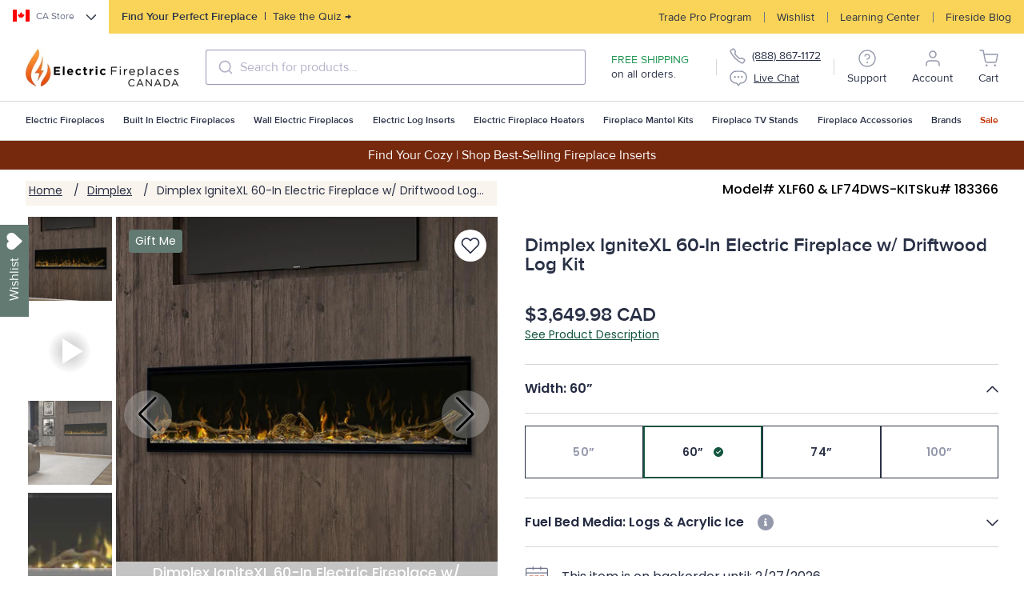

--- FILE ---
content_type: text/html; charset=utf-8
request_url: https://www.electricfireplacescanada.ca/collections/all/pdp:dimplex-ignite?view=swatches-react
body_size: 11289
content:


{
  "swatches": [
    
      
      
      
      

      {
        "src": null,
        "url": "\/products\/dimplex-ignitexl-74-in-electric-fireplace",
        "title": "Dimplex IgniteXL 74-In Electric Fireplace",
        "handle": "dimplex-ignitexl-74-in-electric-fireplace",
        "product": {"id":6260802584725,"title":"Dimplex IgniteXL 74-In Electric Fireplace","handle":"dimplex-ignitexl-74-in-electric-fireplace","description":"The Dimplex IgniteXL 74-In Electric Fireplace - XLF74 stands out as one of the most believable electric fireplace options for both residential and commercial installations. The virtually edge to edge glass front gives a large and immersive viewing angle of the life-like flame effects. The patented MultiFire XD flame technology creates the illusion of fire that mimics real gas flames that rise and flicker from the modern acrylic ice ember bed. Not only does the unit provide a highly believable flame,  it also offers various color themes to create a customized appearance. Create an artificial fire that reflects your own mood and preferences. At 74\" wide, this built-in fireplace draws the attention of your guests and gives them a calm and inviting welcome into your home or business. When additional heat is needed once the temperatures drop outside, the ceramic heater is capable of creating supplemental warmth for spaces up to 1,000 Sq. Ft. You'll be able to safely and efficiently take the chill out of your room for yourself and your guests. The IgniteXL is fully recessed and hard wired for a seamless and sleek look. To maximize the use of this stunning unit, the Ignite can be operated without heat for year round enjoyment of the beautiful flame effects. For your convenience a multi-function remote allows for complete control of each feature of the unit. The interactive LED display easily depicts the temperature setting, sleep timer and other features as you adjust them using the remote. Make a dramatic and powerful statement in your home, office or business with this truly stand-out showpiece from Dimplex.\u003cbr\u003e\u003cbr\u003eNot sure which Dimplex Ignite model is the right fit for you? Read more about the differences.. \u003ca href=\"https:\/\/www.electricfireplacesdirect.com\/blogs\/fireside-blog\/good-better-and-best\" target=\"_blank\"\u003eThe Evolution of Dimplex Ignite Series\u003c\/a\u003e","published_at":"2023-04-27T22:14:43-05:00","created_at":"2020-12-15T10:41:05-06:00","vendor":"Dimplex","type":"Built-In Electric Fireplaces","tags":["algolia-show:true","best_seller","Built-In Electric Fireplaces","cabinet-style:Linear","color:Black","Colors:Black","depth:5.875","Dimplex","Flame Type:LED","Fuel Bed Media:Acrylic Ice","Heat Type:Ceramic","heating-range:Up to 1000 sqft","height:15.625","installation:Recessed","linear-view:Standard","Location:Indoor","Marketplace","material:Metal","model:XLF74","Mounting Type:Fully Recessed","mounting-options:Fully Recessed","pdp:dimplex-ignite","popular-searches:Best Seller","Power Source:Hard-Wired","pr_id:170627","preferred-category:Built-In Electric Fireplaces","Prod Size:Large","product-grouping:Insert","Room Placement:In-Wall","Room Placement:On-Wall","Shape:Linear","shopify-back-in-stock-message:no","Shopping Category:Fireplace Inserts","Shopping Category:Fireplaces","Shopping Depth:5\u0026quot; \u0026 Under","Shopping Height:11\u0026quot; - 15\u0026quot;","Shopping Width:71\u0026quot; \u0026 Up","style:Contemporary","Styles:Contemporary","Styles:Modern","Volts:120 Volts","Volts:240 Volts","Wall Mount Electric Fireplaces","Width:74-inch","width:74.25","wiring:Direct-Wire","YGroup_dimplex-ignite"],"price":382999,"price_min":382999,"price_max":382999,"available":true,"price_varies":false,"compare_at_price":null,"compare_at_price_min":0,"compare_at_price_max":0,"compare_at_price_varies":false,"variants":[{"id":37646946271381,"title":"Default Title","option1":"Default Title","option2":null,"option3":null,"sku":"170627","requires_shipping":true,"taxable":true,"featured_image":null,"available":true,"name":"Dimplex IgniteXL 74-In Electric Fireplace","public_title":null,"options":["Default Title"],"price":382999,"weight":47174,"compare_at_price":null,"inventory_management":"shopify","barcode":"00781052098756","requires_selling_plan":false,"selling_plan_allocations":[],"quantity_rule":{"min":1,"max":null,"increment":1}}],"images":["\/\/www.electricfireplacescanada.ca\/cdn\/shop\/files\/Dimplex-XLF74-Black-Glass-Media-White-Embers-Orange-Flames-Dining-Room-Closeup_e91f4743-2c8f-4fe5-8b2d-231659c095c0.jpg?v=1726287966","\/\/www.electricfireplacescanada.ca\/cdn\/shop\/files\/Dimplex-XLF74-Black-Glass-Media-White-Embers-Orange-Flames-Dining-Room.jpg?v=1726287962","\/\/www.electricfireplacescanada.ca\/cdn\/shop\/files\/Dimplex-XLF74-Linear-Fireplace-Glass-Embers-Animated-Gif-GIFs.gif?v=1726287965","\/\/www.electricfireplacescanada.ca\/cdn\/shop\/files\/Dimplex-XLF74-Black-Glass-Media-Blue-Embers-Orange-Flames-Closeup.jpg?v=1726287963","\/\/www.electricfireplacescanada.ca\/cdn\/shop\/files\/Dimplex-XLF74-Black-Glass-Media-Red-Embers-Orange-Flames-Closeup.jpg?v=1726287961","\/\/www.electricfireplacescanada.ca\/cdn\/shop\/files\/Dimplex-XLF74-Black-Glass-Media-White-Embers-Orange-Flames-Closeup.jpg?v=1726289721","\/\/www.electricfireplacescanada.ca\/cdn\/shop\/files\/Dimplex-XLF74-Dimensions.jpg?v=1726289703","\/\/www.electricfireplacescanada.ca\/cdn\/shop\/files\/Dimplex-XLF74-Black-Glass-Media-Blue-Embers-Orange-Flames-Living-Room-2.jpg?v=1726289714","\/\/www.electricfireplacescanada.ca\/cdn\/shop\/files\/Dimplex-XLF74-Black-Glass-Media-White-Embers-Orange-Flames-Living-Room-3_bfba6bb8-2d45-44bd-9db0-3154e337e289.jpg?v=1726289723","\/\/www.electricfireplacescanada.ca\/cdn\/shop\/files\/Dimplex-XLF74-Black-Glass-Media-White-Embers-Orange-Flames-Living-Room-4_c6d3da03-e212-41a2-9e0a-f307a5d470f9.jpg?v=1726289699","\/\/www.electricfireplacescanada.ca\/cdn\/shop\/files\/Dimplex-XLF74-Black-Glass-Media-White-Embers-Orange-Flames-Patio_f3279d46-44ef-4de0-baec-876fea9dac29.jpg?v=1726289702","\/\/www.electricfireplacescanada.ca\/cdn\/shop\/files\/Dimplex-XLF74-Black-Glass-Media-White-Embers-Orange-Flames-Patio-2_2681c804-c07f-44da-9912-d5aae30f7b27.jpg?v=1726289700","\/\/www.electricfireplacescanada.ca\/cdn\/shop\/files\/Dimplex-XLF74-Dimensions_b554731a-de45-44e4-a129-fcfa75e40a88.jpg?v=1726289697"],"featured_image":"\/\/www.electricfireplacescanada.ca\/cdn\/shop\/files\/Dimplex-XLF74-Black-Glass-Media-White-Embers-Orange-Flames-Dining-Room-Closeup_e91f4743-2c8f-4fe5-8b2d-231659c095c0.jpg?v=1726287966","options":["Title"],"media":[{"alt":null,"id":33603884515477,"position":1,"preview_image":{"aspect_ratio":1.0,"height":1000,"width":1000,"src":"\/\/www.electricfireplacescanada.ca\/cdn\/shop\/files\/Dimplex-XLF74-Black-Glass-Media-White-Embers-Orange-Flames-Dining-Room-Closeup_e91f4743-2c8f-4fe5-8b2d-231659c095c0.jpg?v=1726287966"},"aspect_ratio":1.0,"height":1000,"media_type":"image","src":"\/\/www.electricfireplacescanada.ca\/cdn\/shop\/files\/Dimplex-XLF74-Black-Glass-Media-White-Embers-Orange-Flames-Dining-Room-Closeup_e91f4743-2c8f-4fe5-8b2d-231659c095c0.jpg?v=1726287966","width":1000},{"alt":null,"id":33603884548245,"position":2,"preview_image":{"aspect_ratio":1.0,"height":1000,"width":1000,"src":"\/\/www.electricfireplacescanada.ca\/cdn\/shop\/files\/Dimplex-XLF74-Black-Glass-Media-White-Embers-Orange-Flames-Dining-Room.jpg?v=1726287962"},"aspect_ratio":1.0,"height":1000,"media_type":"image","src":"\/\/www.electricfireplacescanada.ca\/cdn\/shop\/files\/Dimplex-XLF74-Black-Glass-Media-White-Embers-Orange-Flames-Dining-Room.jpg?v=1726287962","width":1000},{"alt":null,"id":33603884581013,"position":3,"preview_image":{"aspect_ratio":4.93,"height":284,"width":1400,"src":"\/\/www.electricfireplacescanada.ca\/cdn\/shop\/files\/Dimplex-XLF74-Linear-Fireplace-Glass-Embers-Animated-Gif-GIFs.gif?v=1726287965"},"aspect_ratio":4.93,"height":284,"media_type":"image","src":"\/\/www.electricfireplacescanada.ca\/cdn\/shop\/files\/Dimplex-XLF74-Linear-Fireplace-Glass-Embers-Animated-Gif-GIFs.gif?v=1726287965","width":1400},{"alt":null,"id":33603884613781,"position":4,"preview_image":{"aspect_ratio":1.0,"height":1000,"width":1000,"src":"\/\/www.electricfireplacescanada.ca\/cdn\/shop\/files\/Dimplex-XLF74-Black-Glass-Media-Blue-Embers-Orange-Flames-Closeup.jpg?v=1726287963"},"aspect_ratio":1.0,"height":1000,"media_type":"image","src":"\/\/www.electricfireplacescanada.ca\/cdn\/shop\/files\/Dimplex-XLF74-Black-Glass-Media-Blue-Embers-Orange-Flames-Closeup.jpg?v=1726287963","width":1000},{"alt":null,"id":33603884646549,"position":5,"preview_image":{"aspect_ratio":1.0,"height":1000,"width":1000,"src":"\/\/www.electricfireplacescanada.ca\/cdn\/shop\/files\/Dimplex-XLF74-Black-Glass-Media-Red-Embers-Orange-Flames-Closeup.jpg?v=1726287961"},"aspect_ratio":1.0,"height":1000,"media_type":"image","src":"\/\/www.electricfireplacescanada.ca\/cdn\/shop\/files\/Dimplex-XLF74-Black-Glass-Media-Red-Embers-Orange-Flames-Closeup.jpg?v=1726287961","width":1000},{"alt":null,"id":33603884679317,"position":6,"preview_image":{"aspect_ratio":1.0,"height":1000,"width":1000,"src":"\/\/www.electricfireplacescanada.ca\/cdn\/shop\/files\/Dimplex-XLF74-Black-Glass-Media-White-Embers-Orange-Flames-Closeup.jpg?v=1726289721"},"aspect_ratio":1.0,"height":1000,"media_type":"image","src":"\/\/www.electricfireplacescanada.ca\/cdn\/shop\/files\/Dimplex-XLF74-Black-Glass-Media-White-Embers-Orange-Flames-Closeup.jpg?v=1726289721","width":1000},{"alt":null,"id":33603884712085,"position":7,"preview_image":{"aspect_ratio":1.0,"height":1000,"width":1000,"src":"\/\/www.electricfireplacescanada.ca\/cdn\/shop\/files\/Dimplex-XLF74-Dimensions.jpg?v=1726289703"},"aspect_ratio":1.0,"height":1000,"media_type":"image","src":"\/\/www.electricfireplacescanada.ca\/cdn\/shop\/files\/Dimplex-XLF74-Dimensions.jpg?v=1726289703","width":1000},{"alt":null,"id":33603884744853,"position":8,"preview_image":{"aspect_ratio":1.0,"height":1000,"width":1000,"src":"\/\/www.electricfireplacescanada.ca\/cdn\/shop\/files\/Dimplex-XLF74-Black-Glass-Media-Blue-Embers-Orange-Flames-Living-Room-2.jpg?v=1726289714"},"aspect_ratio":1.0,"height":1000,"media_type":"image","src":"\/\/www.electricfireplacescanada.ca\/cdn\/shop\/files\/Dimplex-XLF74-Black-Glass-Media-Blue-Embers-Orange-Flames-Living-Room-2.jpg?v=1726289714","width":1000},{"alt":null,"id":33603884777621,"position":9,"preview_image":{"aspect_ratio":1.0,"height":1000,"width":1000,"src":"\/\/www.electricfireplacescanada.ca\/cdn\/shop\/files\/Dimplex-XLF74-Black-Glass-Media-White-Embers-Orange-Flames-Living-Room-3_bfba6bb8-2d45-44bd-9db0-3154e337e289.jpg?v=1726289723"},"aspect_ratio":1.0,"height":1000,"media_type":"image","src":"\/\/www.electricfireplacescanada.ca\/cdn\/shop\/files\/Dimplex-XLF74-Black-Glass-Media-White-Embers-Orange-Flames-Living-Room-3_bfba6bb8-2d45-44bd-9db0-3154e337e289.jpg?v=1726289723","width":1000},{"alt":null,"id":33603884810389,"position":10,"preview_image":{"aspect_ratio":1.0,"height":1000,"width":1000,"src":"\/\/www.electricfireplacescanada.ca\/cdn\/shop\/files\/Dimplex-XLF74-Black-Glass-Media-White-Embers-Orange-Flames-Living-Room-4_c6d3da03-e212-41a2-9e0a-f307a5d470f9.jpg?v=1726289699"},"aspect_ratio":1.0,"height":1000,"media_type":"image","src":"\/\/www.electricfireplacescanada.ca\/cdn\/shop\/files\/Dimplex-XLF74-Black-Glass-Media-White-Embers-Orange-Flames-Living-Room-4_c6d3da03-e212-41a2-9e0a-f307a5d470f9.jpg?v=1726289699","width":1000},{"alt":null,"id":33603884843157,"position":11,"preview_image":{"aspect_ratio":1.0,"height":1000,"width":1000,"src":"\/\/www.electricfireplacescanada.ca\/cdn\/shop\/files\/Dimplex-XLF74-Black-Glass-Media-White-Embers-Orange-Flames-Patio_f3279d46-44ef-4de0-baec-876fea9dac29.jpg?v=1726289702"},"aspect_ratio":1.0,"height":1000,"media_type":"image","src":"\/\/www.electricfireplacescanada.ca\/cdn\/shop\/files\/Dimplex-XLF74-Black-Glass-Media-White-Embers-Orange-Flames-Patio_f3279d46-44ef-4de0-baec-876fea9dac29.jpg?v=1726289702","width":1000},{"alt":null,"id":33603884875925,"position":12,"preview_image":{"aspect_ratio":1.0,"height":1000,"width":1000,"src":"\/\/www.electricfireplacescanada.ca\/cdn\/shop\/files\/Dimplex-XLF74-Black-Glass-Media-White-Embers-Orange-Flames-Patio-2_2681c804-c07f-44da-9912-d5aae30f7b27.jpg?v=1726289700"},"aspect_ratio":1.0,"height":1000,"media_type":"image","src":"\/\/www.electricfireplacescanada.ca\/cdn\/shop\/files\/Dimplex-XLF74-Black-Glass-Media-White-Embers-Orange-Flames-Patio-2_2681c804-c07f-44da-9912-d5aae30f7b27.jpg?v=1726289700","width":1000},{"alt":null,"id":33603884908693,"position":13,"preview_image":{"aspect_ratio":1.0,"height":1000,"width":1000,"src":"\/\/www.electricfireplacescanada.ca\/cdn\/shop\/files\/Dimplex-XLF74-Dimensions_b554731a-de45-44e4-a129-fcfa75e40a88.jpg?v=1726289697"},"aspect_ratio":1.0,"height":1000,"media_type":"image","src":"\/\/www.electricfireplacescanada.ca\/cdn\/shop\/files\/Dimplex-XLF74-Dimensions_b554731a-de45-44e4-a129-fcfa75e40a88.jpg?v=1726289697","width":1000}],"requires_selling_plan":false,"selling_plan_groups":[],"content":"The Dimplex IgniteXL 74-In Electric Fireplace - XLF74 stands out as one of the most believable electric fireplace options for both residential and commercial installations. The virtually edge to edge glass front gives a large and immersive viewing angle of the life-like flame effects. The patented MultiFire XD flame technology creates the illusion of fire that mimics real gas flames that rise and flicker from the modern acrylic ice ember bed. Not only does the unit provide a highly believable flame,  it also offers various color themes to create a customized appearance. Create an artificial fire that reflects your own mood and preferences. At 74\" wide, this built-in fireplace draws the attention of your guests and gives them a calm and inviting welcome into your home or business. When additional heat is needed once the temperatures drop outside, the ceramic heater is capable of creating supplemental warmth for spaces up to 1,000 Sq. Ft. You'll be able to safely and efficiently take the chill out of your room for yourself and your guests. The IgniteXL is fully recessed and hard wired for a seamless and sleek look. To maximize the use of this stunning unit, the Ignite can be operated without heat for year round enjoyment of the beautiful flame effects. For your convenience a multi-function remote allows for complete control of each feature of the unit. The interactive LED display easily depicts the temperature setting, sleep timer and other features as you adjust them using the remote. Make a dramatic and powerful statement in your home, office or business with this truly stand-out showpiece from Dimplex.\u003cbr\u003e\u003cbr\u003eNot sure which Dimplex Ignite model is the right fit for you? Read more about the differences.. \u003ca href=\"https:\/\/www.electricfireplacesdirect.com\/blogs\/fireside-blog\/good-better-and-best\" target=\"_blank\"\u003eThe Evolution of Dimplex Ignite Series\u003c\/a\u003e"},
        "metafields": {"1dayshi_ca":"false","1day_ship":"F","addon_prod":"dimplex-ignite-xl-74-in-trim-kit###driftwood-log-set-for-74-in-linear-fireplace###z-comfort-smart-fire-crackler-sound-system","amps":"12.5\/10.4","approval":"\u003cimg src=\"https:\/\/hb-images.s3.amazonaws.com\/CSA-UL-graphicSm.gif\" \/\u003e","assembly_skill":"Null","avail":"in_stock","avg_cost":"1587.7840404","avg_f_cost":"137.40","backorder":"1\/1\/1970","bckord_cad":"1\/1\/1970","bed_fuel":"Acrylic Ice","brand":"Dimplex","btus":"5118\/8530","bulb_type":"LED","clean_name":"Dimplex IgniteXL 74-In Electric Fireplace","color_img":"\u0026nbsp","comparable_product_enabled":false,"comparable_product_enabled_ca":false,"configuration":"Null","controls":"Null","delivers":"2-5 Days","delivers_ca":"17-28 Days","delivers_i":"2-5 DAYS","delivery_t":"fedex","delivery_type":"FedEx","delivery_type_ca":"Freight Carrier","dimensions":"74.25\" W x 15.625\" H x 5.875\" D","discount_c":"-","discount_r":"-","dlvr_lbl":"Delivery 2-5 Days","ember_bed":"Null","feature_01":"Stunning Multi-Fire XD flame technology","feature_02":"Customizable color lighting effects","feature_03":"Supplemental heater warms up to 1,000 Sq. Ft.","feature_04":"Contemporary acrylic ice ember bed","feature_05":"Hard wired installation (120V or 240V)","feature_06":"LED display \u0026 remote control make for easy operation","feature_07":"True year-round enjoyment - Flames operate independent from heater","feature_08":"- None -","finish":"Black","flame_customization":"2","flame_customization_details":"Brightness,Size\/Shape","flame_effects":"Null","flame_look":"Gas","flame_projection":"Null","flame_style":"Modern","flame_technology":"Reflection","flame_video":"https:\/\/hb-images.s3.amazonaws.com\/Own+The+Flame+Videos\/Dimplex-Ignite-V1-555x555.mp4","flame_view":"Null","flame_wiring":"Dual Voltage,Hard Wire","frshp_cnt":"Ships: Same Day Via FedEx Order by 11am CST","frshp_c_ca":"Ships 15-21 Days Via Freight Carrier ","fuel_bed ":"Acrylic Ice","gmcprdtype":"Fireplace Inserts \u003e Fireplaces","googlebase":"Home \u0026 Garden \u0026gt; Fireplaces","google_exc":"Buy on Google listings","google_shi":"US::Ground:0 USD","heat_coverage":"1000 Sq. Ft.","heat_locat":"Front vent heater at top of unit","inactive":"false","inactiv_ca":"True","included":"74\" Electric Fireplace, Multi-Function Remote  \u0026 5 Year Warranty","includes":"74\" Electric Fireplace, Multi-Function Remote  \u0026 5 Year Warranty","includewas":"F","installati":"Recessed","installation":"Recessed","line_art":"https:\/\/hb-images.s3.amazonaws.com\/linear-electric-fireplaces\/Dimplex-XLF74-Dimensions.jpg","manual_1_n":"Owner’s Manual","manual_1_u":"https:\/\/hb-images.s3.amazonaws.com\/pdfs\/7214410100R06_RB.pdf","manual_5_u":"ERROR: Field Not Found","margin":"2482.99","margin_per":"67.11","meta_descr":"The Dimplex IgniteXL 74-In Electric Fireplace - XLF74 offers stunning, patented flame technology, contemporary ember bed \u0026 custom lighting colors","mounting_o":"Fully Recessed","norm_cost":"1079.6","other_dime":"- None -","outdoor_use":"Null","owners_ma":"https:\/\/hb-images.s3.amazonaws.com\/pdfs\/7214410100R06_RB.pdf","portability":"Null","price_ca":"3829.99","product_co":"XLF74","pr_id":"170627","p_badge":"Gift Me","remote_con":"Multi-function","sales_desc":"Dimplex IgniteXL 74-In Electric Fireplace","sale_desc":"-","sale_name":"-","sale_promo":"-","shipping_w":"104lb","shipsin":"Same Day","ships_in":"0:1","ship_cost":"Free Shipping","shp_hpric":"- None -","shp_hprice":"-","sound":"Null","storage":"Null","style":"Contemporary","supplement":"1000 sqft","temp":"Null","trim_optio":"- None -","var01_lbl":"Width","var01_vl":"74-inch","var02_lbl":"Fuel Bed Media","var02_vl":"Acrylic Ice","var03_lbl":"- None -","var03_vl":"- None -","var04_lbl":"- None -","var04_vl":"- None -","var05_lbl":"- None -","var05_vl":"- None -","variants_max_price_ca":"4299.99","variants_min_price_ca":"3089.99","vc_dollar":"990","vc_percent":"40","volts":"120\/240","watts":"1500\/2500","website_last45d":false,"wiring":"Direct-Wire","wrnt_lbl":"5 Year Warranty","wrnt_opts":"- None -","year_round_use":"Flames Operable without Heat","yt_vid_id":"tVsNX-goMGQ"},
        "first_available_variant": {"id":37646946271381,"title":"Default Title","option1":"Default Title","option2":null,"option3":null,"sku":"170627","requires_shipping":true,"taxable":true,"featured_image":null,"available":true,"name":"Dimplex IgniteXL 74-In Electric Fireplace","public_title":null,"options":["Default Title"],"price":382999,"weight":47174,"compare_at_price":null,"inventory_management":"shopify","barcode":"00781052098756","requires_selling_plan":false,"selling_plan_allocations":[],"quantity_rule":{"min":1,"max":null,"increment":1}} 
      }
      ,
    
      
      
      
      

      {
        "src": null,
        "url": "\/products\/dimplex-ignitexl-60-in-electric-fireplace",
        "title": "Dimplex IgniteXL 60-In Electric Fireplace",
        "handle": "dimplex-ignitexl-60-in-electric-fireplace",
        "product": {"id":6260933263509,"title":"Dimplex IgniteXL 60-In Electric Fireplace","handle":"dimplex-ignitexl-60-in-electric-fireplace","description":"The Dimplex IgniteXL 60-In Electric Fireplace offers a bold and impressive statement piece for your home or business. Unmatched in its flame effect, the Multi-Fire XD flame projections create the visual illusion of flickering gas flames, while mimicking the motion of a natural flame. Designed to have \"less frame for more flame\", the larger viewing area makes the artificial flames the star of the show. Allowing you to customize the look of your fireplace with artful colored lighting, the unit features a separately lit ember bed that offers various color themes. The acrylic crystal ember bed comes to life with this unique feature, creating a whimsical display for your next gathering or for simply relaxing at home.  The unit's expansive 60-in width makes it a great focal point for your room, as it commands attention with its artful display.  An integrated LED display easily depicts the temperature setting, sleep timer and other features as you adjust them using the manual or hand-held remote control.\u003cbr\u003e\u003cbr\u003e\r\nServing more than just visual aesthetics, the fireplace also features a powerful ceramic heater capable of filling areas up to 1000 Sq. Ft. with supplemental warmth. Always ensure the comfort of yourself, family and friends with this easy-to-operate, thermostatic feature. The IgniteXL is designed to be fully recessed into your wall and can be either hard-wired or plugged-in with the included plug kit. The IgniteXL can be used year round as the heater and flame effects operate independently from one another. A multi-function remote control also comes with the unit for easy and effortless operation of the various features and functions.\u003cbr\u003e\u003cbr\u003eNot sure which Dimplex Ignite model is the right fit for you? Read more about the differences..\u003ca href=\"https:\/\/www.electricfireplacesdirect.com\/blogs\/fireside-blog\/good-better-and-best\" target=\"_blank\"\u003eThe Evolution of Dimplex Ignite Series\u003c\/a\u003e","published_at":"2023-04-27T22:20:25-05:00","created_at":"2020-12-15T11:18:37-06:00","vendor":"Dimplex","type":"Built-In Electric Fireplaces","tags":["algolia-show:true","best_seller","Built-In Electric Fireplaces","cabinet-style:Linear","color:Black","Colors:Black","depth:5.875","Dimplex","Flame Type:LED","Fuel Bed Media:Acrylic Ice","Heat Type:Ceramic","heating-range:Up to 1000 sqft","height:15.5","installation:Recessed","linear-view:Standard","Location:Indoor","Marketplace","material:Metal","model:XLF60","Mounting Type:Fully Recessed","mounting-options:Fully Recessed","pdp:dimplex-ignite","popular-searches:Best Seller","Power Source:Hard-Wired","Power Source:Plug-In","pr_id:183364","preferred-category:Built-In Electric Fireplaces","product-grouping:Insert","Room Placement:In-Wall","Shape:Linear","shopify-back-in-stock-message:no","Shopping Category:Fireplace Inserts","Shopping Category:Fireplaces","Shopping Depth:5\u0026quot; \u0026 Under","Shopping Height:11\u0026quot; - 15\u0026quot;","Shopping Width:51\u0026quot; - 60\u0026quot;","style:Contemporary","Styles:Contemporary","Styles:Modern","Volts:120 Volts","Volts:240 Volts","Wall Mount Electric Fireplaces","Width:60-inch","width:60.25","wiring:Direct-Wire","wiring:Plug Kit","YGroup_dimplex-ignite"],"price":334999,"price_min":334999,"price_max":334999,"available":true,"price_varies":false,"compare_at_price":null,"compare_at_price_min":0,"compare_at_price_max":0,"compare_at_price_varies":false,"variants":[{"id":37647472263317,"title":"Default Title","option1":"Default Title","option2":null,"option3":null,"sku":"183364","requires_shipping":true,"taxable":true,"featured_image":null,"available":true,"name":"Dimplex IgniteXL 60-In Electric Fireplace","public_title":null,"options":["Default Title"],"price":334999,"weight":39463,"compare_at_price":null,"inventory_management":"shopify","barcode":"00781052118478","requires_selling_plan":false,"selling_plan_allocations":[],"quantity_rule":{"min":1,"max":null,"increment":1}}],"images":["\/\/www.electricfireplacescanada.ca\/cdn\/shop\/files\/Dimplex-XLF60-Black-Glass-Media-White-Embers-Orange-Flames-Closeup_57ae221b-149c-487f-b060-d5c2a00268ad.jpg?v=1726287968","\/\/www.electricfireplacescanada.ca\/cdn\/shop\/files\/Dimplex-XLF60-Black-Glass-Media-White-Embers-Orange-Flames-Full-Room_5863cc1d-ce1b-4810-802a-e4fdc4ccf4c7.jpg?v=1726287973","\/\/www.electricfireplacescanada.ca\/cdn\/shop\/files\/Dimplex-XLF60-Linear-Fireplace-Glass-Ember-Animated-Gif_GIFs.gif?v=1726287976","\/\/www.electricfireplacescanada.ca\/cdn\/shop\/files\/Dimplex-XLF60-Black-Glass-Media-Flame-Colors_24530bba-2806-40a5-ab06-b26e908f5902.jpg?v=1726287971","\/\/www.electricfireplacescanada.ca\/cdn\/shop\/files\/Dimplex-XLF60-Dimensions.jpg?v=1726287967","\/\/www.electricfireplacescanada.ca\/cdn\/shop\/files\/Dimplex-XLF60-Black-Glass-Media-White-Embers-Orange-Flames-Closeup-Silo.jpg?v=1726288280","\/\/www.electricfireplacescanada.ca\/cdn\/shop\/files\/Dimplex-XLF60-Black-Glass-Media-White-Embers-Orange-Flames-Bathroom_36c6d31a-338c-4227-a878-5ed2960b3ddf.jpg?v=1726288281","\/\/www.electricfireplacescanada.ca\/cdn\/shop\/files\/Dimplex-XLF60-Black-Glass-Media-White-Embers-Orange-Flames-Home-Office_c98f6d92-83c4-4040-b182-99ec1a1d0dc6.jpg?v=1726287970","\/\/www.electricfireplacescanada.ca\/cdn\/shop\/files\/Dimplex-XLF60-Black-Glass-Media-White-Embers-Orange-Flames-Living-Room-2_a1890257-c68d-41b1-9ca6-6fe595e4c2cd.jpg?v=1726287974","\/\/www.electricfireplacescanada.ca\/cdn\/shop\/files\/Dimplex-XLF60-Dimensions_426dfcc6-2ed8-45cb-902f-9b422aae4635.jpg?v=1726287965"],"featured_image":"\/\/www.electricfireplacescanada.ca\/cdn\/shop\/files\/Dimplex-XLF60-Black-Glass-Media-White-Embers-Orange-Flames-Closeup_57ae221b-149c-487f-b060-d5c2a00268ad.jpg?v=1726287968","options":["Title"],"media":[{"alt":null,"id":33603881500821,"position":1,"preview_image":{"aspect_ratio":1.0,"height":1000,"width":1000,"src":"\/\/www.electricfireplacescanada.ca\/cdn\/shop\/files\/Dimplex-XLF60-Black-Glass-Media-White-Embers-Orange-Flames-Closeup_57ae221b-149c-487f-b060-d5c2a00268ad.jpg?v=1726287968"},"aspect_ratio":1.0,"height":1000,"media_type":"image","src":"\/\/www.electricfireplacescanada.ca\/cdn\/shop\/files\/Dimplex-XLF60-Black-Glass-Media-White-Embers-Orange-Flames-Closeup_57ae221b-149c-487f-b060-d5c2a00268ad.jpg?v=1726287968","width":1000},{"alt":null,"id":33603881566357,"position":2,"preview_image":{"aspect_ratio":1.0,"height":1000,"width":1000,"src":"\/\/www.electricfireplacescanada.ca\/cdn\/shop\/files\/Dimplex-XLF60-Black-Glass-Media-White-Embers-Orange-Flames-Full-Room_5863cc1d-ce1b-4810-802a-e4fdc4ccf4c7.jpg?v=1726287973"},"aspect_ratio":1.0,"height":1000,"media_type":"image","src":"\/\/www.electricfireplacescanada.ca\/cdn\/shop\/files\/Dimplex-XLF60-Black-Glass-Media-White-Embers-Orange-Flames-Full-Room_5863cc1d-ce1b-4810-802a-e4fdc4ccf4c7.jpg?v=1726287973","width":1000},{"alt":null,"id":33603881631893,"position":3,"preview_image":{"aspect_ratio":4.04,"height":297,"width":1200,"src":"\/\/www.electricfireplacescanada.ca\/cdn\/shop\/files\/Dimplex-XLF60-Linear-Fireplace-Glass-Ember-Animated-Gif_GIFs.gif?v=1726287976"},"aspect_ratio":4.04,"height":297,"media_type":"image","src":"\/\/www.electricfireplacescanada.ca\/cdn\/shop\/files\/Dimplex-XLF60-Linear-Fireplace-Glass-Ember-Animated-Gif_GIFs.gif?v=1726287976","width":1200},{"alt":null,"id":33603881664661,"position":4,"preview_image":{"aspect_ratio":1.0,"height":1000,"width":1000,"src":"\/\/www.electricfireplacescanada.ca\/cdn\/shop\/files\/Dimplex-XLF60-Black-Glass-Media-Flame-Colors_24530bba-2806-40a5-ab06-b26e908f5902.jpg?v=1726287971"},"aspect_ratio":1.0,"height":1000,"media_type":"image","src":"\/\/www.electricfireplacescanada.ca\/cdn\/shop\/files\/Dimplex-XLF60-Black-Glass-Media-Flame-Colors_24530bba-2806-40a5-ab06-b26e908f5902.jpg?v=1726287971","width":1000},{"alt":null,"id":33603881730197,"position":5,"preview_image":{"aspect_ratio":1.0,"height":1000,"width":1000,"src":"\/\/www.electricfireplacescanada.ca\/cdn\/shop\/files\/Dimplex-XLF60-Dimensions.jpg?v=1726287967"},"aspect_ratio":1.0,"height":1000,"media_type":"image","src":"\/\/www.electricfireplacescanada.ca\/cdn\/shop\/files\/Dimplex-XLF60-Dimensions.jpg?v=1726287967","width":1000},{"alt":null,"id":33603881795733,"position":6,"preview_image":{"aspect_ratio":1.0,"height":1000,"width":1000,"src":"\/\/www.electricfireplacescanada.ca\/cdn\/shop\/files\/Dimplex-XLF60-Black-Glass-Media-White-Embers-Orange-Flames-Closeup-Silo.jpg?v=1726288280"},"aspect_ratio":1.0,"height":1000,"media_type":"image","src":"\/\/www.electricfireplacescanada.ca\/cdn\/shop\/files\/Dimplex-XLF60-Black-Glass-Media-White-Embers-Orange-Flames-Closeup-Silo.jpg?v=1726288280","width":1000},{"alt":null,"id":33603881828501,"position":7,"preview_image":{"aspect_ratio":1.0,"height":1000,"width":1000,"src":"\/\/www.electricfireplacescanada.ca\/cdn\/shop\/files\/Dimplex-XLF60-Black-Glass-Media-White-Embers-Orange-Flames-Bathroom_36c6d31a-338c-4227-a878-5ed2960b3ddf.jpg?v=1726288281"},"aspect_ratio":1.0,"height":1000,"media_type":"image","src":"\/\/www.electricfireplacescanada.ca\/cdn\/shop\/files\/Dimplex-XLF60-Black-Glass-Media-White-Embers-Orange-Flames-Bathroom_36c6d31a-338c-4227-a878-5ed2960b3ddf.jpg?v=1726288281","width":1000},{"alt":null,"id":33603881894037,"position":8,"preview_image":{"aspect_ratio":1.0,"height":1000,"width":1000,"src":"\/\/www.electricfireplacescanada.ca\/cdn\/shop\/files\/Dimplex-XLF60-Black-Glass-Media-White-Embers-Orange-Flames-Home-Office_c98f6d92-83c4-4040-b182-99ec1a1d0dc6.jpg?v=1726287970"},"aspect_ratio":1.0,"height":1000,"media_type":"image","src":"\/\/www.electricfireplacescanada.ca\/cdn\/shop\/files\/Dimplex-XLF60-Black-Glass-Media-White-Embers-Orange-Flames-Home-Office_c98f6d92-83c4-4040-b182-99ec1a1d0dc6.jpg?v=1726287970","width":1000},{"alt":null,"id":33603881959573,"position":9,"preview_image":{"aspect_ratio":1.001,"height":999,"width":1000,"src":"\/\/www.electricfireplacescanada.ca\/cdn\/shop\/files\/Dimplex-XLF60-Black-Glass-Media-White-Embers-Orange-Flames-Living-Room-2_a1890257-c68d-41b1-9ca6-6fe595e4c2cd.jpg?v=1726287974"},"aspect_ratio":1.001,"height":999,"media_type":"image","src":"\/\/www.electricfireplacescanada.ca\/cdn\/shop\/files\/Dimplex-XLF60-Black-Glass-Media-White-Embers-Orange-Flames-Living-Room-2_a1890257-c68d-41b1-9ca6-6fe595e4c2cd.jpg?v=1726287974","width":1000},{"alt":null,"id":33603881992341,"position":10,"preview_image":{"aspect_ratio":1.0,"height":1000,"width":1000,"src":"\/\/www.electricfireplacescanada.ca\/cdn\/shop\/files\/Dimplex-XLF60-Dimensions_426dfcc6-2ed8-45cb-902f-9b422aae4635.jpg?v=1726287965"},"aspect_ratio":1.0,"height":1000,"media_type":"image","src":"\/\/www.electricfireplacescanada.ca\/cdn\/shop\/files\/Dimplex-XLF60-Dimensions_426dfcc6-2ed8-45cb-902f-9b422aae4635.jpg?v=1726287965","width":1000}],"requires_selling_plan":false,"selling_plan_groups":[],"content":"The Dimplex IgniteXL 60-In Electric Fireplace offers a bold and impressive statement piece for your home or business. Unmatched in its flame effect, the Multi-Fire XD flame projections create the visual illusion of flickering gas flames, while mimicking the motion of a natural flame. Designed to have \"less frame for more flame\", the larger viewing area makes the artificial flames the star of the show. Allowing you to customize the look of your fireplace with artful colored lighting, the unit features a separately lit ember bed that offers various color themes. The acrylic crystal ember bed comes to life with this unique feature, creating a whimsical display for your next gathering or for simply relaxing at home.  The unit's expansive 60-in width makes it a great focal point for your room, as it commands attention with its artful display.  An integrated LED display easily depicts the temperature setting, sleep timer and other features as you adjust them using the manual or hand-held remote control.\u003cbr\u003e\u003cbr\u003e\r\nServing more than just visual aesthetics, the fireplace also features a powerful ceramic heater capable of filling areas up to 1000 Sq. Ft. with supplemental warmth. Always ensure the comfort of yourself, family and friends with this easy-to-operate, thermostatic feature. The IgniteXL is designed to be fully recessed into your wall and can be either hard-wired or plugged-in with the included plug kit. The IgniteXL can be used year round as the heater and flame effects operate independently from one another. A multi-function remote control also comes with the unit for easy and effortless operation of the various features and functions.\u003cbr\u003e\u003cbr\u003eNot sure which Dimplex Ignite model is the right fit for you? Read more about the differences..\u003ca href=\"https:\/\/www.electricfireplacesdirect.com\/blogs\/fireside-blog\/good-better-and-best\" target=\"_blank\"\u003eThe Evolution of Dimplex Ignite Series\u003c\/a\u003e"},
        "metafields": {"1dayshi_ca":"false","1day_ship":"F","addon_prod":"dimplex-ignite-xl-60-in-electric-fireplace-trim-kit###z-comfort-smart-fire-crackler-sound-system###driftwood-log-set-for-74-in-linear-fireplace","amps":"12.5\/10.4","approval":"\u003cimg src=\"https:\/\/hb-images.s3.amazonaws.com\/CSA-UL-graphicSm.gif\" \/\u003e","assembly_skill":"Null","avail":"in_stock","avg_cost":"1402.73058824","avg_f_cost":"143.00","backorder":"1\/1\/1970","bckord_cad":"1\/1\/1970","bed_fuel":"Acrylic Ice","brand":"Dimplex","btus":"5118\/8530","bulb_type":"LED","clean_name":"Dimplex IgniteXL 60-In Electric Fireplace","color_img":"\u0026nbsp","comparable_product_enabled":false,"comparable_product_enabled_ca":false,"configuration":"Null","controls":"Null","delivers":"2-5 Days","delivers_ca":"17-28 Days","delivers_i":"2-5 DAYS","delivery_t":"fedex","delivery_type":"FedEx","delivery_type_ca":"Freight Carrier","dimensions":"60.25\" W x 15.5\" H x 5.875\" D","discount_c":"-","discount_r":"-","dlvr_lbl":"Delivery 2-5 Days","ember_bed":"Null","feature_01":"Stunning \u0026 impressive Multi-Fire XD flame technology","feature_02":"Unique ember bed lighting color themes","feature_03":"Ceramic heater warms up to 1,000 Sq. Ft. w\/ supplemental heat","feature_04":"Diamond-like acrylic ice ember bed","feature_05":"Hard wired (120V or 240V) or Plug-Kit (120V) installation","feature_06":"LED display \u0026 remote control make for easy operation","feature_07":"Year-round enjoyment - Flames operate independent from heater","feature_08":"- None -","finish":"Black","flame_customization":"2","flame_customization_details":"Brightness,Size\/Shape","flame_effects":"Null","flame_look":"Gas","flame_projection":"Null","flame_style":"Modern","flame_technology":"Reflection","flame_video":"https:\/\/hb-images.s3.amazonaws.com\/Own+The+Flame+Videos\/Dimplex-Ignite-V1-555x555.mp4","flame_view":"Null","flame_wiring":"Dual Voltage,Hard Wire,Plug-In","frshp_cnt":"Ships: Same Day Via FedEx Order by 11am CST","frshp_c_ca":"Ships 15-21 Days Via Freight Carrier ","fuel_bed ":"Acrylic Ice","gmcprdtype":"Fireplace Inserts \u003e Fireplaces","googlebase":"Home \u0026 Garden \u0026gt; Fireplaces","google_exc":"Buy on Google listings","google_shi":"US::Ground:0 USD","heat_coverage":"1000 Sq. Ft.","heat_locat":"Front vent heater at top of unit","inactive":"false","inactiv_ca":"True","included":"60\" Electric Fireplace, Multi-Function Remote \u0026 5 Year Warranty","includes":"60\" Electric Fireplace, Multi-Function Remote \u0026 5 Year Warranty\u003cimg src=\"https:\/\/305647.app.netsuite.com\/images\/lineart\/Dimplex_XLF60_LA.jpg\" style=\"width:453px; height:auto;\" alt=\"lineart dimensions\" border=\"0\" \/\u003e","includewas":"F","installati":"Recessed","installation":"Recessed","line_art":"https:\/\/hb-images.s3.amazonaws.com\/linear-electric-fireplaces\/Dimplex-XLF60-Dimensions.jpg","manual_1_n":"Owner’s Manual","manual_1_u":"https:\/\/hb-images.s3.amazonaws.com\/pdfs\/7214410100R06_RB.pdf","manual_5_u":"ERROR: Field Not Found","margin":"2244.99","margin_per":"66.03","meta_descr":"The Dimplex IgniteXL 60-In Electric Fireplace - XLF60 offers stunning, patented flame technology, acrylic ice ember bed \u0026 custom lighting color options","mounting_o":"Fully Recessed","norm_cost":"1012","other_dime":"- None -","outdoor_use":"Null","owners_ma":"https:\/\/hb-images.s3.amazonaws.com\/pdfs\/7214410100R06_RB.pdf","portability":"Null","price_ca":"3349.99","product_co":"XLF60","pr_id":"183364","p_badge":"Gift Me","remote_con":"Multi-function","sales_desc":"Dimplex IgniteXL 60-In Electric Fireplace","sale_desc":"-","sale_name":"-","sale_promo":"-","shipping_w":"87lb","shipsin":"Same Day","ships_in":"0:1","ship_cost":"Free Shipping","shp_hpric":"- None -","shp_hprice":"-","sound":"Null","storage":"Null","style":"Contemporary","supplement":"1000 sqft","temp":"Null","trim_optio":"- None -","var01_lbl":"Width","var01_vl":"60-inch","var02_lbl":"Fuel Bed Media","var02_vl":"Acrylic Ice","var03_lbl":"- None -","var03_vl":"- None -","var04_lbl":"- None -","var04_vl":"- None -","var05_lbl":"- None -","var05_vl":"- None -","variants_max_price_ca":"4299.99","variants_min_price_ca":"3089.99","vc_dollar":"880","vc_percent":"38","volts":"120\/240","watts":"1500\/2500","website_last45d":false,"wiring":"Direct-Wire||Plug Kit","wrnt_lbl":"5 Year Warranty","wrnt_opts":"\u0026nbsp","year_round_use":"Flames Operable without Heat","yt_vid_id":"tVsNX-goMGQ"},
        "first_available_variant": {"id":37647472263317,"title":"Default Title","option1":"Default Title","option2":null,"option3":null,"sku":"183364","requires_shipping":true,"taxable":true,"featured_image":null,"available":true,"name":"Dimplex IgniteXL 60-In Electric Fireplace","public_title":null,"options":["Default Title"],"price":334999,"weight":39463,"compare_at_price":null,"inventory_management":"shopify","barcode":"00781052118478","requires_selling_plan":false,"selling_plan_allocations":[],"quantity_rule":{"min":1,"max":null,"increment":1}} 
      }
      ,
    
      
      
      
      

      {
        "src": null,
        "url": "\/products\/dimplex-ignitexl-50-in-electric-fireplace",
        "title": "Dimplex IgniteXL 50-In Electric Fireplace",
        "handle": "dimplex-ignitexl-50-in-electric-fireplace",
        "product": {"id":6260802125973,"title":"Dimplex IgniteXL 50-In Electric Fireplace","handle":"dimplex-ignitexl-50-in-electric-fireplace","description":"The Dimplex IgniteXL 50-In Electric Fireplace - XLF50 is the latest technological advancement in wall mount fireplaces by Dimplex. This unmatched flame effect is truly the head of its class and top in the industry.  The Multi-Fire XD flames look just like the real thing as they flicker and dance from the contemporary acrylic ice ember bed. The option of various color themes lets you change the look of the fireplace to fit your tastes and mood. The unit's expansive 50-in width makes it a great focal point for your room, as it commands attention with its artful display.  An integrated LED display easily depicts the temperature setting, sleep timer and other features as you adjust them using the manual or hand-held remote control. This feature rich electric fireplace offer supplemental heating for areas up to 1,000 Sq. Ft. with its powerful ceramic heater. You'll be able to safely and efficiently take the chill out of your room ensuring you are always comfortable in your home. The IgniteXL is fully recessed and hard wired  for a seamless and sleek look. The IgniteXL can be used year round as the heater and flame effects operate independently from one another. Make a dramatic and powerful statement in your home, office or business with this truly remarkable wall mount electric fireplace by Dimplex.\u003cbr\u003e\u003cbr\u003eNot sure which Dimplex Ignite model is the right fit for you? Read more about the differences..\u003ca href=\"https:\/\/www.electricfireplacesdirect.com\/blogs\/fireside-blog\/good-better-and-best\" target=\"_blank\"\u003eThe Evolution of Dimplex Ignite Series\u003c\/a\u003e","published_at":"2023-04-27T22:14:42-05:00","created_at":"2020-12-15T10:41:01-06:00","vendor":"Dimplex","type":"Built-In Electric Fireplaces","tags":["algolia-show:true","Built-In Electric Fireplaces","cabinet-style:Linear","color:Black","Colors:Black","depth:5.875","Dimplex","Flame Type:LED","Fuel Bed Media:Acrylic Ice","Heat Type:Ceramic","heating-range:Up to 1000 sqft","height:15.625","installation:Recessed","linear-view:Standard","Location:Indoor","Marketplace","material:Metal","model:XLF50","Mounting Type:Fully Recessed","mounting-options:Fully Recessed","pdp:dimplex-ignite","Power Source:Hard-Wired","Power Source:Plug-In","pr_id:170626","preferred-category:Built-In Electric Fireplaces","product-grouping:Insert","Room Placement:In-Wall","Room Placement:On-Wall","Shape:Linear","shopify-back-in-stock-message:no","Shopping Category:Fireplace Inserts","Shopping Category:Fireplaces","Shopping Depth:5\u0026quot; \u0026 Under","Shopping Height:11\u0026quot; - 15\u0026quot;","Shopping Width:41\u0026quot; - 50\u0026quot;","style:Contemporary","Styles:Contemporary","Styles:Modern","Volts:120 Volts","Volts:240 Volts","Wall Mount Electric Fireplaces","Width:50-inch","width:50.25","wiring:Direct-Wire or Plug Kit","YGroup_dimplex-ignite"],"price":308999,"price_min":308999,"price_max":308999,"available":true,"price_varies":false,"compare_at_price":null,"compare_at_price_min":0,"compare_at_price_max":0,"compare_at_price_varies":false,"variants":[{"id":37646944632981,"title":"Default Title","option1":"Default Title","option2":null,"option3":null,"sku":"170626","requires_shipping":true,"taxable":true,"featured_image":null,"available":true,"name":"Dimplex IgniteXL 50-In Electric Fireplace","public_title":null,"options":["Default Title"],"price":308999,"weight":33566,"compare_at_price":null,"inventory_management":"shopify","barcode":"00781052098725","requires_selling_plan":false,"selling_plan_allocations":[],"quantity_rule":{"min":1,"max":null,"increment":1}}],"images":["\/\/www.electricfireplacescanada.ca\/cdn\/shop\/files\/Dimplex-XLF50-Black-Glass-Media-White-Embers-Orange-Flames-Living-Room-Closeup_162eda46-7cde-4c63-9d8e-7093d2e48401.jpg?v=1726287980","\/\/www.electricfireplacescanada.ca\/cdn\/shop\/files\/Dimplex-XLF50-Black-Glass-Media-White-Embers-Orange-Flames-Living-Room_36f70ab9-7c46-4acd-86be-8cc143884c95.jpg?v=1726287978","\/\/www.electricfireplacescanada.ca\/cdn\/shop\/files\/Dimplex-XLF50-Linear-Fireplace-Glass-Embers-Animated-Gif_GIFs_0f1d1305-93b6-4e66-a112-9e34b1fd442c.gif?v=1726287972","\/\/www.electricfireplacescanada.ca\/cdn\/shop\/files\/Dimplex-XLF50-Black-Glass-Media-White-Embers-Orange-Flames-Closeup.jpg?v=1726287971","\/\/www.electricfireplacescanada.ca\/cdn\/shop\/files\/Dimplex-XLF60-Black-Glass-Media-Flame-Colors_0dbccb5a-02ae-42dc-83e9-9fb566112cb2.jpg?v=1726287969","\/\/www.electricfireplacescanada.ca\/cdn\/shop\/files\/Dimplex-XLF50-Dimensions_6bb8e843-52c5-49f7-82a1-02668c69864b.jpg?v=1726287975","\/\/www.electricfireplacescanada.ca\/cdn\/shop\/files\/Dimplex-XLF50-Ignite-Lifestyle-Influencer-Angled_8a54faad-1e10-4898-ac2c-be2cbb3d827c.jpg?v=1726287976","\/\/www.electricfireplacescanada.ca\/cdn\/shop\/files\/Dimplex-XLF50-Black-Glass-Media-White-Embers-Orange-Flames-Dining-Room.jpg?v=1726288287","\/\/www.electricfireplacescanada.ca\/cdn\/shop\/files\/Vail-6-in-RP-Lifestyle-1_2ab080e9-1402-4ccc-a5a5-e8788153eed8.jpg?v=1726287974","\/\/www.electricfireplacescanada.ca\/cdn\/shop\/files\/Dimplex-XLF50-Dimensions_a762ed3d-03e1-41e7-99c3-ef6eb1bb1968.jpg?v=1726287968"],"featured_image":"\/\/www.electricfireplacescanada.ca\/cdn\/shop\/files\/Dimplex-XLF50-Black-Glass-Media-White-Embers-Orange-Flames-Living-Room-Closeup_162eda46-7cde-4c63-9d8e-7093d2e48401.jpg?v=1726287980","options":["Title"],"media":[{"alt":null,"id":33603880943765,"position":1,"preview_image":{"aspect_ratio":1.0,"height":1000,"width":1000,"src":"\/\/www.electricfireplacescanada.ca\/cdn\/shop\/files\/Dimplex-XLF50-Black-Glass-Media-White-Embers-Orange-Flames-Living-Room-Closeup_162eda46-7cde-4c63-9d8e-7093d2e48401.jpg?v=1726287980"},"aspect_ratio":1.0,"height":1000,"media_type":"image","src":"\/\/www.electricfireplacescanada.ca\/cdn\/shop\/files\/Dimplex-XLF50-Black-Glass-Media-White-Embers-Orange-Flames-Living-Room-Closeup_162eda46-7cde-4c63-9d8e-7093d2e48401.jpg?v=1726287980","width":1000},{"alt":null,"id":33603880976533,"position":2,"preview_image":{"aspect_ratio":1.0,"height":1000,"width":1000,"src":"\/\/www.electricfireplacescanada.ca\/cdn\/shop\/files\/Dimplex-XLF50-Black-Glass-Media-White-Embers-Orange-Flames-Living-Room_36f70ab9-7c46-4acd-86be-8cc143884c95.jpg?v=1726287978"},"aspect_ratio":1.0,"height":1000,"media_type":"image","src":"\/\/www.electricfireplacescanada.ca\/cdn\/shop\/files\/Dimplex-XLF50-Black-Glass-Media-White-Embers-Orange-Flames-Living-Room_36f70ab9-7c46-4acd-86be-8cc143884c95.jpg?v=1726287978","width":1000},{"alt":null,"id":33603881009301,"position":3,"preview_image":{"aspect_ratio":3.358,"height":310,"width":1041,"src":"\/\/www.electricfireplacescanada.ca\/cdn\/shop\/files\/Dimplex-XLF50-Linear-Fireplace-Glass-Embers-Animated-Gif_GIFs_0f1d1305-93b6-4e66-a112-9e34b1fd442c.gif?v=1726287972"},"aspect_ratio":3.358,"height":310,"media_type":"image","src":"\/\/www.electricfireplacescanada.ca\/cdn\/shop\/files\/Dimplex-XLF50-Linear-Fireplace-Glass-Embers-Animated-Gif_GIFs_0f1d1305-93b6-4e66-a112-9e34b1fd442c.gif?v=1726287972","width":1041},{"alt":null,"id":33603881042069,"position":4,"preview_image":{"aspect_ratio":1.0,"height":1000,"width":1000,"src":"\/\/www.electricfireplacescanada.ca\/cdn\/shop\/files\/Dimplex-XLF50-Black-Glass-Media-White-Embers-Orange-Flames-Closeup.jpg?v=1726287971"},"aspect_ratio":1.0,"height":1000,"media_type":"image","src":"\/\/www.electricfireplacescanada.ca\/cdn\/shop\/files\/Dimplex-XLF50-Black-Glass-Media-White-Embers-Orange-Flames-Closeup.jpg?v=1726287971","width":1000},{"alt":null,"id":33603881074837,"position":5,"preview_image":{"aspect_ratio":1.0,"height":1000,"width":1000,"src":"\/\/www.electricfireplacescanada.ca\/cdn\/shop\/files\/Dimplex-XLF60-Black-Glass-Media-Flame-Colors_0dbccb5a-02ae-42dc-83e9-9fb566112cb2.jpg?v=1726287969"},"aspect_ratio":1.0,"height":1000,"media_type":"image","src":"\/\/www.electricfireplacescanada.ca\/cdn\/shop\/files\/Dimplex-XLF60-Black-Glass-Media-Flame-Colors_0dbccb5a-02ae-42dc-83e9-9fb566112cb2.jpg?v=1726287969","width":1000},{"alt":null,"id":33603881107605,"position":6,"preview_image":{"aspect_ratio":1.0,"height":1000,"width":1000,"src":"\/\/www.electricfireplacescanada.ca\/cdn\/shop\/files\/Dimplex-XLF50-Dimensions_6bb8e843-52c5-49f7-82a1-02668c69864b.jpg?v=1726287975"},"aspect_ratio":1.0,"height":1000,"media_type":"image","src":"\/\/www.electricfireplacescanada.ca\/cdn\/shop\/files\/Dimplex-XLF50-Dimensions_6bb8e843-52c5-49f7-82a1-02668c69864b.jpg?v=1726287975","width":1000},{"alt":null,"id":33603881140373,"position":7,"preview_image":{"aspect_ratio":1.0,"height":1000,"width":1000,"src":"\/\/www.electricfireplacescanada.ca\/cdn\/shop\/files\/Dimplex-XLF50-Ignite-Lifestyle-Influencer-Angled_8a54faad-1e10-4898-ac2c-be2cbb3d827c.jpg?v=1726287976"},"aspect_ratio":1.0,"height":1000,"media_type":"image","src":"\/\/www.electricfireplacescanada.ca\/cdn\/shop\/files\/Dimplex-XLF50-Ignite-Lifestyle-Influencer-Angled_8a54faad-1e10-4898-ac2c-be2cbb3d827c.jpg?v=1726287976","width":1000},{"alt":null,"id":33603881173141,"position":8,"preview_image":{"aspect_ratio":1.0,"height":1000,"width":1000,"src":"\/\/www.electricfireplacescanada.ca\/cdn\/shop\/files\/Dimplex-XLF50-Black-Glass-Media-White-Embers-Orange-Flames-Dining-Room.jpg?v=1726288287"},"aspect_ratio":1.0,"height":1000,"media_type":"image","src":"\/\/www.electricfireplacescanada.ca\/cdn\/shop\/files\/Dimplex-XLF50-Black-Glass-Media-White-Embers-Orange-Flames-Dining-Room.jpg?v=1726288287","width":1000},{"alt":null,"id":33603881205909,"position":9,"preview_image":{"aspect_ratio":1.0,"height":1000,"width":1000,"src":"\/\/www.electricfireplacescanada.ca\/cdn\/shop\/files\/Vail-6-in-RP-Lifestyle-1_2ab080e9-1402-4ccc-a5a5-e8788153eed8.jpg?v=1726287974"},"aspect_ratio":1.0,"height":1000,"media_type":"image","src":"\/\/www.electricfireplacescanada.ca\/cdn\/shop\/files\/Vail-6-in-RP-Lifestyle-1_2ab080e9-1402-4ccc-a5a5-e8788153eed8.jpg?v=1726287974","width":1000},{"alt":null,"id":33603881238677,"position":10,"preview_image":{"aspect_ratio":1.0,"height":1000,"width":1000,"src":"\/\/www.electricfireplacescanada.ca\/cdn\/shop\/files\/Dimplex-XLF50-Dimensions_a762ed3d-03e1-41e7-99c3-ef6eb1bb1968.jpg?v=1726287968"},"aspect_ratio":1.0,"height":1000,"media_type":"image","src":"\/\/www.electricfireplacescanada.ca\/cdn\/shop\/files\/Dimplex-XLF50-Dimensions_a762ed3d-03e1-41e7-99c3-ef6eb1bb1968.jpg?v=1726287968","width":1000}],"requires_selling_plan":false,"selling_plan_groups":[],"content":"The Dimplex IgniteXL 50-In Electric Fireplace - XLF50 is the latest technological advancement in wall mount fireplaces by Dimplex. This unmatched flame effect is truly the head of its class and top in the industry.  The Multi-Fire XD flames look just like the real thing as they flicker and dance from the contemporary acrylic ice ember bed. The option of various color themes lets you change the look of the fireplace to fit your tastes and mood. The unit's expansive 50-in width makes it a great focal point for your room, as it commands attention with its artful display.  An integrated LED display easily depicts the temperature setting, sleep timer and other features as you adjust them using the manual or hand-held remote control. This feature rich electric fireplace offer supplemental heating for areas up to 1,000 Sq. Ft. with its powerful ceramic heater. You'll be able to safely and efficiently take the chill out of your room ensuring you are always comfortable in your home. The IgniteXL is fully recessed and hard wired  for a seamless and sleek look. The IgniteXL can be used year round as the heater and flame effects operate independently from one another. Make a dramatic and powerful statement in your home, office or business with this truly remarkable wall mount electric fireplace by Dimplex.\u003cbr\u003e\u003cbr\u003eNot sure which Dimplex Ignite model is the right fit for you? Read more about the differences..\u003ca href=\"https:\/\/www.electricfireplacesdirect.com\/blogs\/fireside-blog\/good-better-and-best\" target=\"_blank\"\u003eThe Evolution of Dimplex Ignite Series\u003c\/a\u003e"},
        "metafields": {"1dayshi_ca":"false","1day_ship":"F","addon_prod":"dimplex-ignite-xl-50-in-trim-kit###driftwood-log-set-for-50-in-linear-fireplace###z-comfort-smart-fire-crackler-sound-system","amps":"12.5\/10.4","approval":"\u003cimg src=\"https:\/\/hb-images.s3.amazonaws.com\/CSA-UL-graphicSm.gif\" \/\u003e","assembly_skill":"Null","avail":"in_stock","avg_cost":"1341.52552","avg_f_cost":"143.70","backorder":"1\/1\/1970","bckord_cad":"1\/1\/1970","bed_fuel":"Acrylic Ice","brand":"Dimplex","btus":"5118\/8530","bulb_type":"LED","clean_name":"Dimplex IgniteXL 50-In Electric Fireplace","color_img":"\u0026nbsp","comparable_product_enabled":false,"comparable_product_enabled_ca":false,"configuration":"Null","controls":"Null","delivers":"2-5 Days","delivers_ca":"17-28 Days","delivers_i":"2-5 DAYS","delivery_t":"fedex","delivery_type":"FedEx","delivery_type_ca":"Freight Carrier","dimensions":"50.25\" W x 15.625\" H x 5.875\" D","discount_c":"-","discount_r":"-","dlvr_lbl":"Delivery 2-5 Days","ember_bed":"Null","feature_01":"Incredibly realistic Multi-Fire XD flame technology","feature_02":"Unique color themes let you customize your look","feature_03":"Ceramic heater warms up to 1,000 Sq. Ft.","feature_04":"Diamond-like acrylic ice ember bed","feature_05":"Hard wired installation (120V or 240V)","feature_06":"LED display \u0026 remote control make for easy operation","feature_07":"True year-round enjoyment - Flames operate independent from heater","feature_08":"- None -","finish":"Black","flame_customization":"2","flame_customization_details":"Brightness,Size\/Shape","flame_effects":"Null","flame_look":"Gas","flame_projection":"Null","flame_style":"Modern","flame_technology":"Reflection","flame_video":"https:\/\/hb-images.s3.amazonaws.com\/Own+The+Flame+Videos\/Dimplex-Ignite-V1-555x555.mp4","flame_view":"Null","flame_wiring":"Dual Voltage,Hard Wire,Plug-In","frshp_cnt":"Ships: Same Day Via FedEx Order by 11am CST","frshp_c_ca":"Ships 15-21 Days Via Freight Carrier ","fuel_bed ":"Acrylic Ice","gmcprdtype":"Fireplace Inserts \u003e Fireplaces","googlebase":"Home \u0026 Garden \u0026gt; Fireplaces","google_exc":"Buy on Google listings","google_shi":"US::Ground:0 USD","heat_coverage":"1000 Sq. Ft.","heat_locat":"Front vent heater at top of unit","inactive":"false","inactiv_ca":"True","included":"50\" Electric Fireplace, Multi-Function Remote  \u0026 5 Year Warranty","includes":"50\" Electric Fireplace, Multi-Function Remote  \u0026 5 Year Warranty\u003cimg src=\"https:\/\/305647.app.netsuite.com\/images\/lineart\/XLF50_LS_LA.jpg\" border=\"0\" alt=\"Lineart\" style=\"width:350px; height:auto;\" \/\u003e","includewas":"F","installati":"Recessed","installation":"Recessed","line_art":"https:\/\/hb-images.s3.amazonaws.com\/linear-electric-fireplaces\/Dimplex-XLF50-Dimensions.jpg","manual_1_n":"Owner’s Manual","manual_1_u":"https:\/\/hb-images.s3.amazonaws.com\/pdfs\/7214410100R06_RB.pdf","manual_5_u":"ERROR: Field Not Found","margin":"1988.59","margin_per":"65.20","meta_descr":"The Dimplex IgniteXL 50-In Electric Fireplace - XLF50 offers stunning, patented flame technology, acrylic ice ember bed \u0026 custom lighting color options","mounting_o":"Fully Recessed","norm_cost":"917.7","other_dime":"- None -","outdoor_use":"Null","owners_ma":"https:\/\/hb-images.s3.amazonaws.com\/pdfs\/7214410100R06_RB.pdf","portability":"Null","price_ca":"3089.99","product_co":"XLF50","pr_id":"170626","p_badge":"Gift Me","remote_con":"\u003cp\u003eMulti-Function\u003c\/p\u003e","sales_desc":"Dimplex IgniteXL 50-In Electric Fireplace","sale_desc":"-","sale_name":"-","sale_promo":"-","shipping_w":"74lb","shipsin":"Same Day","ships_in":"0:1","ship_cost":"Free Shipping","shp_hpric":"- None -","shp_hprice":"-","sound":"Null","storage":"Null","style":"Contemporary","supplement":"1000 sqft","temp":"Null","trim_optio":"- None -","var01_lbl":"Width","var01_vl":"50-inch","var02_lbl":"Fuel Bed Media","var02_vl":"Acrylic Ice","var03_lbl":"- None -","var03_vl":"- None -","var04_lbl":"- None -","var04_vl":"- None -","var05_lbl":"- None -","var05_vl":"- None -","variants_max_price_ca":"4299.99","variants_min_price_ca":"3089.99","vc_dollar":"1000","vc_percent":"45","volts":"120\/240","watts":"1500\/2500","website_last45d":false,"wiring":"Direct-Wire or Plug Kit","wrnt_lbl":"5 Year Warranty","wrnt_opts":"3-year-extended-repair-warranty-2000-2999###2-year-extended-repair-warranty-2000-2999","year_round_use":"Flames Operable without Heat","yt_vid_id":"tVsNX-goMGQ"},
        "first_available_variant": {"id":37646944632981,"title":"Default Title","option1":"Default Title","option2":null,"option3":null,"sku":"170626","requires_shipping":true,"taxable":true,"featured_image":null,"available":true,"name":"Dimplex IgniteXL 50-In Electric Fireplace","public_title":null,"options":["Default Title"],"price":308999,"weight":33566,"compare_at_price":null,"inventory_management":"shopify","barcode":"00781052098725","requires_selling_plan":false,"selling_plan_allocations":[],"quantity_rule":{"min":1,"max":null,"increment":1}} 
      }
      ,
    
      
      
      
      

      {
        "src": null,
        "url": "\/products\/dimplex-ignitexl-100-in-electric-fireplace",
        "title": "Dimplex IgniteXL 100-In Electric Fireplace",
        "handle": "dimplex-ignitexl-100-in-electric-fireplace",
        "product": {"id":6260802814101,"title":"Dimplex IgniteXL 100-In Electric Fireplace","handle":"dimplex-ignitexl-100-in-electric-fireplace","description":"The Dimplex IgniteXL 100-In Electric Fireplace - XLF100 is the largest offering from the award winning IgniteXL series. This bold unit is just over 100\" wide and offers a virtual edgeless viewing of the stunning artificial flame display. The patented MultiFire XD flame technology creates an incredible effect that is virtually indistinguishable from traditional gas flames. Each flame appears to rise, flicker and dance from the modern acrylic ice ember bed. In addition to this already remarkable flame technology, the unit also offers various color themes that allows you to create a customized appearance. With the IgniteXL, you'll be able to create an inviting space that will leave your guests in awe as they enjoy the soothing flames and comforting warmth of this remarkable unit. When outside temperatures require you to bump up the heat in your space, utilize the energy efficient ceramic heater that can create supplemental warmth for spaces up to 1,000 Sq. Ft. in size.  You'll be able to safely and efficiently take the chill out of your room for yourself and  guests. The IgniteXL is fully recessed and hard wired which allows you to create a pleasing, seamless appearance in your room. The IgniteXL can be used with or without heat depending on your needs as both functions operate independently from one another, giving you maximum versatility. For your convenience a multi-function remote is included with the unit and allows for complete control of the various features of the unit. An easy-to-read digital LED display depicts the temperature setting, sleep timer and other features as you adjust them for easy operation. Make a bold statement in your home, office or business with this truly stunning, \"living\" work of art from Dimplex.\u003cbr\u003e\u003cbr\u003eNot sure which Dimplex Ignite model is the right fit for you? Read more about the differences.. \u003ca href=\"https:\/\/www.electricfireplacesdirect.com\/blogs\/fireside-blog\/good-better-and-best\" target=\"_blank\"\u003eThe Evolution of Dimplex Ignite Series\u003c\/a\u003e","published_at":"2023-04-27T22:14:43-05:00","created_at":"2020-12-15T10:41:10-06:00","vendor":"Dimplex","type":"Built-In Electric Fireplaces","tags":["algolia-show:true","Built-In Electric Fireplaces","cabinet-style:Linear","color:Black","Colors:Black","depth:5.875","Dimplex","Flame Type:LED","Fuel Bed Media:Acrylic Ice","Heat Type:Ceramic","heating-range:Up to 1000 sqft","height:15.625","installation:Recessed","linear-view:Standard","Location:Indoor","Marketplace","material:Metal","model:XLF100","Mounting Type:Fully Recessed","mounting-options:Fully Recessed","pdp:dimplex-ignite","Power Source:Hard-Wired","pr_id:170662","preferred-category:Built-In Electric Fireplaces","Prod Size:Large","product-grouping:Insert","Room Placement:In-Wall","Shape:Linear","shopify-back-in-stock-message:no","Shopping Category:Fireplace Inserts","Shopping Category:Fireplaces","Shopping Depth:5\u0026quot; \u0026 Under","Shopping Height:11\u0026quot; - 15\u0026quot;","Shopping Width:71\u0026quot; \u0026 Up","style:Contemporary","Styles:Contemporary","Styles:Modern","Volts:120 Volts","Volts:240 Volts","Wall Mount Electric Fireplaces","Width:100-inch","width:100.625","wiring:Direct-Wire","YGroup_dimplex-ignite"],"price":429999,"price_min":429999,"price_max":429999,"available":true,"price_varies":false,"compare_at_price":null,"compare_at_price_min":0,"compare_at_price_max":0,"compare_at_price_varies":false,"variants":[{"id":37646946631829,"title":"Default Title","option1":"Default Title","option2":null,"option3":null,"sku":"170662","requires_shipping":true,"taxable":true,"featured_image":null,"available":true,"name":"Dimplex IgniteXL 100-In Electric Fireplace","public_title":null,"options":["Default Title"],"price":429999,"weight":77292,"compare_at_price":null,"inventory_management":"shopify","barcode":"00781052104594","requires_selling_plan":false,"selling_plan_allocations":[],"quantity_rule":{"min":1,"max":null,"increment":1}}],"images":["\/\/www.electricfireplacescanada.ca\/cdn\/shop\/files\/Dimplex-XLF100-Black-Glass-Media-White-Embers-Orange-Flames-Lounge-Closeup_06b3fd74-7935-4e6d-a43e-94e4e97de8ae.jpg?v=1726288279","\/\/www.electricfireplacescanada.ca\/cdn\/shop\/files\/Dimplex-XLF100-Black-Glass-Media-White-Embers-Orange-Flames-Lounge_0a1a0805-b90a-4b67-81b2-b8c620704c7e.jpg?v=1726288277","\/\/www.electricfireplacescanada.ca\/cdn\/shop\/files\/Dimplex-XLF100-Linear-Fireplace-Glass-Embers-Animated-Gif-_GIFs.gif?v=1726288299","\/\/www.electricfireplacescanada.ca\/cdn\/shop\/files\/Dimplex-XLF60-Black-Glass-Media-Flame-Colors_bf4eeff4-e997-4f96-a2c5-af3d6ffad637.jpg?v=1726288269","\/\/www.electricfireplacescanada.ca\/cdn\/shop\/files\/Dimplex-XLF100-Black-Glass-Media-White-Embers-Orange-Flames-Closeup.jpg?v=1726288261","\/\/www.electricfireplacescanada.ca\/cdn\/shop\/files\/Dimplex-XLF100-Dimensions.jpg?v=1726288270","\/\/www.electricfireplacescanada.ca\/cdn\/shop\/files\/Dimplex-XLF100-Black-Glass-Media-White-Embers-Orange-Flames-Living-Room-2_c19a6ca1-0f0b-4b6c-9658-bd2023678f12.jpg?v=1726288272","\/\/www.electricfireplacescanada.ca\/cdn\/shop\/files\/Dimplex-XLF100-Black-Glass-Media-White-Embers-Orange-Flames-Living-Room.jpg?v=1726288263","\/\/www.electricfireplacescanada.ca\/cdn\/shop\/files\/Dimplex-XLF100-Black-Glass-Media-White-Embers-Orange-Flames-Reception-Area_a7798a00-74df-40ad-a681-baa1ca61aea3.jpg?v=1726288256","\/\/www.electricfireplacescanada.ca\/cdn\/shop\/files\/Dimplex-XLF100-Dimensions_76a94384-aa8a-4de3-bbbe-d77bf9e303a7.jpg?v=1726288260"],"featured_image":"\/\/www.electricfireplacescanada.ca\/cdn\/shop\/files\/Dimplex-XLF100-Black-Glass-Media-White-Embers-Orange-Flames-Lounge-Closeup_06b3fd74-7935-4e6d-a43e-94e4e97de8ae.jpg?v=1726288279","options":["Title"],"media":[{"alt":null,"id":33603882418325,"position":1,"preview_image":{"aspect_ratio":1.0,"height":1000,"width":1000,"src":"\/\/www.electricfireplacescanada.ca\/cdn\/shop\/files\/Dimplex-XLF100-Black-Glass-Media-White-Embers-Orange-Flames-Lounge-Closeup_06b3fd74-7935-4e6d-a43e-94e4e97de8ae.jpg?v=1726288279"},"aspect_ratio":1.0,"height":1000,"media_type":"image","src":"\/\/www.electricfireplacescanada.ca\/cdn\/shop\/files\/Dimplex-XLF100-Black-Glass-Media-White-Embers-Orange-Flames-Lounge-Closeup_06b3fd74-7935-4e6d-a43e-94e4e97de8ae.jpg?v=1726288279","width":1000},{"alt":null,"id":33603882451093,"position":2,"preview_image":{"aspect_ratio":1.0,"height":1000,"width":1000,"src":"\/\/www.electricfireplacescanada.ca\/cdn\/shop\/files\/Dimplex-XLF100-Black-Glass-Media-White-Embers-Orange-Flames-Lounge_0a1a0805-b90a-4b67-81b2-b8c620704c7e.jpg?v=1726288277"},"aspect_ratio":1.0,"height":1000,"media_type":"image","src":"\/\/www.electricfireplacescanada.ca\/cdn\/shop\/files\/Dimplex-XLF100-Black-Glass-Media-White-Embers-Orange-Flames-Lounge_0a1a0805-b90a-4b67-81b2-b8c620704c7e.jpg?v=1726288277","width":1000},{"alt":null,"id":33603882483861,"position":3,"preview_image":{"aspect_ratio":6.667,"height":270,"width":1800,"src":"\/\/www.electricfireplacescanada.ca\/cdn\/shop\/files\/Dimplex-XLF100-Linear-Fireplace-Glass-Embers-Animated-Gif-_GIFs.gif?v=1726288299"},"aspect_ratio":6.667,"height":270,"media_type":"image","src":"\/\/www.electricfireplacescanada.ca\/cdn\/shop\/files\/Dimplex-XLF100-Linear-Fireplace-Glass-Embers-Animated-Gif-_GIFs.gif?v=1726288299","width":1800},{"alt":null,"id":33603882516629,"position":4,"preview_image":{"aspect_ratio":1.0,"height":1000,"width":1000,"src":"\/\/www.electricfireplacescanada.ca\/cdn\/shop\/files\/Dimplex-XLF60-Black-Glass-Media-Flame-Colors_bf4eeff4-e997-4f96-a2c5-af3d6ffad637.jpg?v=1726288269"},"aspect_ratio":1.0,"height":1000,"media_type":"image","src":"\/\/www.electricfireplacescanada.ca\/cdn\/shop\/files\/Dimplex-XLF60-Black-Glass-Media-Flame-Colors_bf4eeff4-e997-4f96-a2c5-af3d6ffad637.jpg?v=1726288269","width":1000},{"alt":null,"id":33603882549397,"position":5,"preview_image":{"aspect_ratio":1.0,"height":1000,"width":1000,"src":"\/\/www.electricfireplacescanada.ca\/cdn\/shop\/files\/Dimplex-XLF100-Black-Glass-Media-White-Embers-Orange-Flames-Closeup.jpg?v=1726288261"},"aspect_ratio":1.0,"height":1000,"media_type":"image","src":"\/\/www.electricfireplacescanada.ca\/cdn\/shop\/files\/Dimplex-XLF100-Black-Glass-Media-White-Embers-Orange-Flames-Closeup.jpg?v=1726288261","width":1000},{"alt":null,"id":33603882582165,"position":6,"preview_image":{"aspect_ratio":1.0,"height":1000,"width":1000,"src":"\/\/www.electricfireplacescanada.ca\/cdn\/shop\/files\/Dimplex-XLF100-Dimensions.jpg?v=1726288270"},"aspect_ratio":1.0,"height":1000,"media_type":"image","src":"\/\/www.electricfireplacescanada.ca\/cdn\/shop\/files\/Dimplex-XLF100-Dimensions.jpg?v=1726288270","width":1000},{"alt":null,"id":33603882614933,"position":7,"preview_image":{"aspect_ratio":1.0,"height":1000,"width":1000,"src":"\/\/www.electricfireplacescanada.ca\/cdn\/shop\/files\/Dimplex-XLF100-Black-Glass-Media-White-Embers-Orange-Flames-Living-Room-2_c19a6ca1-0f0b-4b6c-9658-bd2023678f12.jpg?v=1726288272"},"aspect_ratio":1.0,"height":1000,"media_type":"image","src":"\/\/www.electricfireplacescanada.ca\/cdn\/shop\/files\/Dimplex-XLF100-Black-Glass-Media-White-Embers-Orange-Flames-Living-Room-2_c19a6ca1-0f0b-4b6c-9658-bd2023678f12.jpg?v=1726288272","width":1000},{"alt":null,"id":33603882647701,"position":8,"preview_image":{"aspect_ratio":1.0,"height":1000,"width":1000,"src":"\/\/www.electricfireplacescanada.ca\/cdn\/shop\/files\/Dimplex-XLF100-Black-Glass-Media-White-Embers-Orange-Flames-Living-Room.jpg?v=1726288263"},"aspect_ratio":1.0,"height":1000,"media_type":"image","src":"\/\/www.electricfireplacescanada.ca\/cdn\/shop\/files\/Dimplex-XLF100-Black-Glass-Media-White-Embers-Orange-Flames-Living-Room.jpg?v=1726288263","width":1000},{"alt":null,"id":33603882680469,"position":9,"preview_image":{"aspect_ratio":1.0,"height":1000,"width":1000,"src":"\/\/www.electricfireplacescanada.ca\/cdn\/shop\/files\/Dimplex-XLF100-Black-Glass-Media-White-Embers-Orange-Flames-Reception-Area_a7798a00-74df-40ad-a681-baa1ca61aea3.jpg?v=1726288256"},"aspect_ratio":1.0,"height":1000,"media_type":"image","src":"\/\/www.electricfireplacescanada.ca\/cdn\/shop\/files\/Dimplex-XLF100-Black-Glass-Media-White-Embers-Orange-Flames-Reception-Area_a7798a00-74df-40ad-a681-baa1ca61aea3.jpg?v=1726288256","width":1000},{"alt":null,"id":33603882713237,"position":10,"preview_image":{"aspect_ratio":1.0,"height":1000,"width":1000,"src":"\/\/www.electricfireplacescanada.ca\/cdn\/shop\/files\/Dimplex-XLF100-Dimensions_76a94384-aa8a-4de3-bbbe-d77bf9e303a7.jpg?v=1726288260"},"aspect_ratio":1.0,"height":1000,"media_type":"image","src":"\/\/www.electricfireplacescanada.ca\/cdn\/shop\/files\/Dimplex-XLF100-Dimensions_76a94384-aa8a-4de3-bbbe-d77bf9e303a7.jpg?v=1726288260","width":1000}],"requires_selling_plan":false,"selling_plan_groups":[],"content":"The Dimplex IgniteXL 100-In Electric Fireplace - XLF100 is the largest offering from the award winning IgniteXL series. This bold unit is just over 100\" wide and offers a virtual edgeless viewing of the stunning artificial flame display. The patented MultiFire XD flame technology creates an incredible effect that is virtually indistinguishable from traditional gas flames. Each flame appears to rise, flicker and dance from the modern acrylic ice ember bed. In addition to this already remarkable flame technology, the unit also offers various color themes that allows you to create a customized appearance. With the IgniteXL, you'll be able to create an inviting space that will leave your guests in awe as they enjoy the soothing flames and comforting warmth of this remarkable unit. When outside temperatures require you to bump up the heat in your space, utilize the energy efficient ceramic heater that can create supplemental warmth for spaces up to 1,000 Sq. Ft. in size.  You'll be able to safely and efficiently take the chill out of your room for yourself and  guests. The IgniteXL is fully recessed and hard wired which allows you to create a pleasing, seamless appearance in your room. The IgniteXL can be used with or without heat depending on your needs as both functions operate independently from one another, giving you maximum versatility. For your convenience a multi-function remote is included with the unit and allows for complete control of the various features of the unit. An easy-to-read digital LED display depicts the temperature setting, sleep timer and other features as you adjust them for easy operation. Make a bold statement in your home, office or business with this truly stunning, \"living\" work of art from Dimplex.\u003cbr\u003e\u003cbr\u003eNot sure which Dimplex Ignite model is the right fit for you? Read more about the differences.. \u003ca href=\"https:\/\/www.electricfireplacesdirect.com\/blogs\/fireside-blog\/good-better-and-best\" target=\"_blank\"\u003eThe Evolution of Dimplex Ignite Series\u003c\/a\u003e"},
        "metafields": {"1dayshi_ca":"false","1day_ship":"F","addon_prod":"dimplex-ignite-xl-100-in-trim-kit###z-comfort-smart-fire-crackler-sound-system###dimplex-driftwood-log-set-for-100-inch-linear-fireplace","amps":"12.5\/10.4","approval":"\u003cimg src=\"https:\/\/hb-images.s3.amazonaws.com\/CSA-UL-graphicSm.gif\" \/\u003e","assembly_skill":"Null","avail":"in_stock","avg_cost":"2030.02206349","avg_f_cost":"172.80","backorder":"1\/1\/1970","bckord_cad":"1\/1\/1970","bed_fuel":"Acrylic Ice","brand":"Dimplex","btus":"5118\/8530","bulb_type":"LED","clean_name":"Dimplex IgniteXL 100-In Electric Fireplace","color_img":"\u0026nbsp","comparable_product_enabled":false,"comparable_product_enabled_ca":false,"configuration":"Null","controls":"Null","delivers":"2-5 Days","delivers_ca":"17-28 Days","delivers_i":"2-5 DAYS","delivery_t":"freight carrier","delivery_type":"Freight Carrier","delivery_type_ca":"Freight Carrier","dimensions":"100.625\" W x 15.625\" H x 5.875\" D","discount_c":"-","discount_r":"-","dlvr_lbl":"Delivery 2-5 Days","ember_bed":"Null","feature_01":"Believable flame effect - Multi-Fire XD technology","feature_02":"Optional colored lighting effects","feature_03":"Supplemental heater warms up to 1,000 Sq. Ft.","feature_04":"Modern acrylic ice ember bed","feature_05":"Hard wired installation (120V or 240V)","feature_06":"LED display \u0026 remote control make for easy operation","feature_07":"True year-round enjoyment - Flames operate independent from heater","feature_08":"- None -","finish":"Black","flame_customization":"2","flame_customization_details":"Brightness,Size\/Shape","flame_effects":"Null","flame_look":"Gas","flame_projection":"Null","flame_style":"Modern","flame_technology":"Reflection","flame_video":"https:\/\/hb-images.s3.amazonaws.com\/Own+The+Flame+Videos\/Dimplex-Ignite-V1-555x555.mp4","flame_view":"Null","flame_wiring":"Dual Voltage,Hard Wire","frshp_cnt":"Ships: Same Day Via Freight Carrier Order by 11am CST","frshp_c_ca":"Ships 15-21 Days Via Freight Carrier ","fuel_bed ":"Acrylic Ice","gmcprdtype":"Fireplace Inserts \u003e Fireplaces","googlebase":"Home \u0026 Garden \u0026gt; Fireplaces","google_exc":"Buy on Google listings","google_shi":"US::Ground:0 USD","heat_coverage":"1000 Sq. Ft.","heat_locat":"Front vent heater at top of unit","inactive":"false","inactiv_ca":"True","included":"100\" Electric Fireplace, Multi-Function Remote  \u0026 5 Year Warranty","includes":"100\" Electric Fireplace, Multi-Function Remote  \u0026 5 Year Warranty","includewas":"F","installati":"Recessed","installation":"Recessed","line_art":"https:\/\/hb-images.s3.amazonaws.com\/linear-electric-fireplaces\/Dimplex-XLF100-Dimensions.jpg","manual_1_n":"Owner’s Manual","manual_1_u":"https:\/\/hb-images.s3.amazonaws.com\/pdfs\/7214410100R06_RB.pdf","manual_5_u":"ERROR: Field Not Found","margin":"2695.69","margin_per":"64.18","meta_descr":"The Dimplex IgniteXL 100-In Electric Fireplace - XLF100 offers remarkably believable flames, modern ember bed \u0026 custom lighting color options","mounting_o":"Fully Recessed","norm_cost":"1331.5","other_dime":"- None -","outdoor_use":"Null","owners_ma":"https:\/\/hb-images.s3.amazonaws.com\/pdfs\/7214410100R06_RB.pdf","portability":"Null","price_ca":"4299.99","product_co":"XLF100","pr_id":"170662","p_badge":"Gift Me","remote_con":"\u003cp\u003eMulti-Function\u003c\/p\u003e","sales_desc":"Dimplex IgniteXL 100-In Electric Fireplace","sale_desc":"-","sale_name":"-","sale_promo":"-","shipping_w":"170.4lb","shipsin":"Same Day","ships_in":"0:1","ship_cost":"Free Shipping","shp_hpric":"- None -","shp_hprice":"-","sound":"Null","storage":"Null","style":"Contemporary","supplement":"1000 sqft","temp":"Null","trim_optio":"- None -","var01_lbl":"Width","var01_vl":"100-inch","var02_lbl":"Fuel Bed Media","var02_vl":"Acrylic Ice","var03_lbl":"- None -","var03_vl":"- None -","var04_lbl":"- None -","var04_vl":"- None -","var05_lbl":"- None -","var05_vl":"- None -","variants_max_price_ca":"4299.99","variants_min_price_ca":"3089.99","vc_dollar":"940","vc_percent":"35","volts":"120\/240","watts":"1500\/2500","website_last45d":false,"wiring":"Direct-Wire","wrnt_lbl":"5 Year Warranty","wrnt_opts":"\u0026nbsp","year_round_use":"Flames Operable without Heat","yt_vid_id":"tVsNX-goMGQ"},
        "first_available_variant": {"id":37646946631829,"title":"Default Title","option1":"Default Title","option2":null,"option3":null,"sku":"170662","requires_shipping":true,"taxable":true,"featured_image":null,"available":true,"name":"Dimplex IgniteXL 100-In Electric Fireplace","public_title":null,"options":["Default Title"],"price":429999,"weight":77292,"compare_at_price":null,"inventory_management":"shopify","barcode":"00781052104594","requires_selling_plan":false,"selling_plan_allocations":[],"quantity_rule":{"min":1,"max":null,"increment":1}} 
      }
      ,
    
      
      
      
      

      {
        "src": null,
        "url": "\/products\/dimplex-ignitexl-60-in-electric-fireplace-w-driftwood-log-kit",
        "title": "Dimplex IgniteXL 60-In Electric Fireplace w\/ Driftwood Log Kit",
        "handle": "dimplex-ignitexl-60-in-electric-fireplace-w-driftwood-log-kit",
        "product": {"id":6260933689493,"title":"Dimplex IgniteXL 60-In Electric Fireplace w\/ Driftwood Log Kit","handle":"dimplex-ignitexl-60-in-electric-fireplace-w-driftwood-log-kit","description":"\u003cp\u003eExperience the pinnacle of modern fireplace innovation with the Dimplex IgniteXL 50-Inch Electric Fireplace. Designed with industry-leading Multi-Fire XD™ flame technology, this electric fireplace creates stunningly realistic flames that dance across a bed of diamond-like acrylic ice embers. The expansive 50-inch width commands attention, offering a sleek, frameless design that transforms any space into a contemporary focal point.\u003cbr\u003e\r\nThe IgniteXL series is designed for fully recessed installation with hardwired 120V or 240V power options, delivering supplemental warmth for up to 1,000 sq. ft. through a powerful ceramic heater. Whether used for heating or ambiance, the flame and heat functions operate independently, ensuring year-round enjoyment.\u003cbr\u003e\r\nWhy Choose the Dimplex IgniteXL 50-Inch Electric Fireplace?\r\n\u003cbr\u003e\r\n•\tUltra-Realistic Multi-Fire XD™ Flames – High-definition LED flames simulate natural flickering flames with vibrant color and depth.\u003cbr\u003e\r\n•\tCustomizable Ambiance – Choose from multiple flame and ember bed color themes to suit your style and mood.\r\n\u003cbr\u003e\r\n•\tPowerful Comfort$aver™ Heating System – Provides energy-efficient warmth for up to 1,000 sq. ft., adjusting heat output to match room requirements.\r\n\u003cbr\u003e\r\n•\tSeamless, Edgeless Design – Frameless glass provides an uninterrupted panoramic flame view with minimal trim for a modern aesthetic.\r\n\u003cbr\u003e\r\n•\tHardwire Installation for a Built-In Look – Fully recesses into a 2x6 wall or a 2x4 wall with an optional trim kit, eliminating the need for gas lines or venting.\r\n\u003cbr\u003e\r\n•\tSmart, User-Friendly Controls – Adjust settings with built-in touch controls, a multi-function remote, or the optional mobile app.\u003c\/p\u003e","published_at":"2023-04-27T22:20:25-05:00","created_at":"2020-12-15T11:18:46-06:00","vendor":"Dimplex","type":"Built-In Electric Fireplaces","tags":["algolia-show:true","Built-In Electric Fireplaces","cabinet-style:Linear","color:Black","Colors:Black","depth:5.875","Dimplex","Flame Type:LED","Fuel Bed Media:Logs \u0026 Acrylic Ice","Heat Type:Ceramic","heating-range:Up to 1000 sqft","height:15.5","installation:Recessed","linear-view:Standard","Location:Indoor","Marketplace","material:Metal","model:XLF60 \u0026 LF74DWS-KIT","Mounting Type:Fully Recessed","mounting-options:Fully Recessed","pdp:dimplex-ignite","Power Source:Hard-Wired","Power Source:Plug-In","pr_id:183366","preferred-category:Built-In Electric Fireplaces","product-grouping:Insert","Room Placement:In-Wall","Shape:Linear","shopify-back-in-stock-message:no","Shopping Category:Fireplace Inserts","Shopping Category:Fireplaces","Shopping Depth:5\u0026quot; \u0026 Under","Shopping Height:11\u0026quot; - 15\u0026quot;","Shopping Width:51\u0026quot; - 60\u0026quot;","style:Contemporary","Styles:Contemporary","Styles:Modern","Volts:120 Volts","Volts:240 Volts","Wall Mount Electric Fireplaces","Width:60-inch","width:60.25","wiring:Direct-Wire","wiring:Plug Kit","YGroup_dimplex-ignite"],"price":364998,"price_min":364998,"price_max":364998,"available":true,"price_varies":false,"compare_at_price":null,"compare_at_price_min":0,"compare_at_price_max":0,"compare_at_price_varies":false,"variants":[{"id":37647473377429,"title":"Default Title","option1":"Default Title","option2":null,"option3":null,"sku":"183366","requires_shipping":true,"taxable":true,"featured_image":null,"available":true,"name":"Dimplex IgniteXL 60-In Electric Fireplace w\/ Driftwood Log Kit","public_title":null,"options":["Default Title"],"price":364998,"weight":43091,"compare_at_price":null,"inventory_management":"shopify","barcode":"00680334790848","requires_selling_plan":false,"selling_plan_allocations":[],"quantity_rule":{"min":1,"max":null,"increment":1}}],"images":["\/\/www.electricfireplacescanada.ca\/cdn\/shop\/files\/Dimplex-XLF60-Black-Driftwood-Media-Orange-Flames-Closeup_23ffcc37-f3b1-4f11-ae70-7343f3c1e9b0.jpg?v=1726287975","\/\/www.electricfireplacescanada.ca\/cdn\/shop\/files\/Dimplex-XLF60-Black-Driftwood-Media-Orange-Flames-Lifestyle-1_8b01be9e-9f89-4522-b2cf-f462112d2589.jpg?v=1726287972","\/\/www.electricfireplacescanada.ca\/cdn\/shop\/files\/Dimplex-XLF60-Linear-Fireplace-Driftwood-Logs-Animated-Gif-GIFs_e1de198d-409c-4cca-8dd5-f3a81174e7ce.gif?v=1726287977","\/\/www.electricfireplacescanada.ca\/cdn\/shop\/files\/Dimplex-XLF-detail-flames_97a35993-8f3f-4e32-8888-4f651301600e.jpg?v=1726288274","\/\/www.electricfireplacescanada.ca\/cdn\/shop\/files\/Dimplex-XLF60-Black-Driftwood-Media-Dimensions_9999d60b-8fe1-464b-b3e0-3ea263f9fab3.jpg?v=1726287967","\/\/www.electricfireplacescanada.ca\/cdn\/shop\/files\/Dimplex-XLF60-Black-Driftwood-Media-Orange-Flames-Straight-Silo_20d557e5-04d1-4041-b1f2-87865124890d.jpg?v=1726287965","\/\/www.electricfireplacescanada.ca\/cdn\/shop\/files\/Dimplex-XLF60-Black-Driftwood-Media-Orange-Flames-Lifestyle-2_b673c8bc-b2f8-437e-8ee6-08b5ab1bf755.jpg?v=1726287970","\/\/www.electricfireplacescanada.ca\/cdn\/shop\/files\/Dimplex-XLF60-Black-Glass-Media-White-Embers-Orange-Flames-Closeup-Silo_ba4083f4-9a34-46ac-8445-ceda9d1d5672.jpg?v=1726287968","\/\/www.electricfireplacescanada.ca\/cdn\/shop\/files\/Dimplex-XLF60-Black-Glass-Media-White-Embers-Orange-Flames-Closeup.jpg?v=1726288287","\/\/www.electricfireplacescanada.ca\/cdn\/shop\/files\/Dimplex-XLF60-Black-Glass-Media-White-Embers-Orange-Flames-Full-Room.jpg?v=1726288285","\/\/www.electricfireplacescanada.ca\/cdn\/shop\/files\/Dimplex-XLF60-Black-Glass-Media-White-Embers-Orange-Flames-Living-Room-2.jpg?v=1726288284","\/\/www.electricfireplacescanada.ca\/cdn\/shop\/files\/Dimplex-XLF60-Black-Glass-Media-White-Embers-Orange-Flames-Home-Office.jpg?v=1726287974","\/\/www.electricfireplacescanada.ca\/cdn\/shop\/files\/Dimplex-XLF60-Black-Glass-Media-White-Embers-Orange-Flames-Bathroom.jpg?v=1726288283","\/\/www.electricfireplacescanada.ca\/cdn\/shop\/files\/Dimplex-XLF-detail-media.jpg?v=1726287971","\/\/www.electricfireplacescanada.ca\/cdn\/shop\/files\/Dimplex-XLF-detail-logs_e746e319-981e-43dc-af8c-1b92c7b67fcb.jpg?v=1726287964","\/\/www.electricfireplacescanada.ca\/cdn\/shop\/files\/Dimplex-XLF-detail-remote.jpg?v=1726287962","\/\/www.electricfireplacescanada.ca\/cdn\/shop\/files\/Dimplex-XLF60-Black-Driftwood-Media-Dimensions_002e3dde-552e-4f0b-90d3-89ff9e5f2ed1.jpg?v=1726287961"],"featured_image":"\/\/www.electricfireplacescanada.ca\/cdn\/shop\/files\/Dimplex-XLF60-Black-Driftwood-Media-Orange-Flames-Closeup_23ffcc37-f3b1-4f11-ae70-7343f3c1e9b0.jpg?v=1726287975","options":["Title"],"media":[{"alt":null,"id":33603904471189,"position":1,"preview_image":{"aspect_ratio":1.0,"height":1000,"width":1000,"src":"\/\/www.electricfireplacescanada.ca\/cdn\/shop\/files\/Dimplex-XLF60-Black-Driftwood-Media-Orange-Flames-Closeup_23ffcc37-f3b1-4f11-ae70-7343f3c1e9b0.jpg?v=1726287975"},"aspect_ratio":1.0,"height":1000,"media_type":"image","src":"\/\/www.electricfireplacescanada.ca\/cdn\/shop\/files\/Dimplex-XLF60-Black-Driftwood-Media-Orange-Flames-Closeup_23ffcc37-f3b1-4f11-ae70-7343f3c1e9b0.jpg?v=1726287975","width":1000},{"alt":null,"id":33603904503957,"position":2,"preview_image":{"aspect_ratio":1.0,"height":1000,"width":1000,"src":"\/\/www.electricfireplacescanada.ca\/cdn\/shop\/files\/Dimplex-XLF60-Black-Driftwood-Media-Orange-Flames-Lifestyle-1_8b01be9e-9f89-4522-b2cf-f462112d2589.jpg?v=1726287972"},"aspect_ratio":1.0,"height":1000,"media_type":"image","src":"\/\/www.electricfireplacescanada.ca\/cdn\/shop\/files\/Dimplex-XLF60-Black-Driftwood-Media-Orange-Flames-Lifestyle-1_8b01be9e-9f89-4522-b2cf-f462112d2589.jpg?v=1726287972","width":1000},{"alt":null,"id":33603904536725,"position":3,"preview_image":{"aspect_ratio":4.04,"height":297,"width":1200,"src":"\/\/www.electricfireplacescanada.ca\/cdn\/shop\/files\/Dimplex-XLF60-Linear-Fireplace-Driftwood-Logs-Animated-Gif-GIFs_e1de198d-409c-4cca-8dd5-f3a81174e7ce.gif?v=1726287977"},"aspect_ratio":4.04,"height":297,"media_type":"image","src":"\/\/www.electricfireplacescanada.ca\/cdn\/shop\/files\/Dimplex-XLF60-Linear-Fireplace-Driftwood-Logs-Animated-Gif-GIFs_e1de198d-409c-4cca-8dd5-f3a81174e7ce.gif?v=1726287977","width":1200},{"alt":null,"id":33603904569493,"position":4,"preview_image":{"aspect_ratio":1.0,"height":1000,"width":1000,"src":"\/\/www.electricfireplacescanada.ca\/cdn\/shop\/files\/Dimplex-XLF-detail-flames_97a35993-8f3f-4e32-8888-4f651301600e.jpg?v=1726288274"},"aspect_ratio":1.0,"height":1000,"media_type":"image","src":"\/\/www.electricfireplacescanada.ca\/cdn\/shop\/files\/Dimplex-XLF-detail-flames_97a35993-8f3f-4e32-8888-4f651301600e.jpg?v=1726288274","width":1000},{"alt":null,"id":33603904602261,"position":5,"preview_image":{"aspect_ratio":1.0,"height":1000,"width":1000,"src":"\/\/www.electricfireplacescanada.ca\/cdn\/shop\/files\/Dimplex-XLF60-Black-Driftwood-Media-Dimensions_9999d60b-8fe1-464b-b3e0-3ea263f9fab3.jpg?v=1726287967"},"aspect_ratio":1.0,"height":1000,"media_type":"image","src":"\/\/www.electricfireplacescanada.ca\/cdn\/shop\/files\/Dimplex-XLF60-Black-Driftwood-Media-Dimensions_9999d60b-8fe1-464b-b3e0-3ea263f9fab3.jpg?v=1726287967","width":1000},{"alt":null,"id":33603904635029,"position":6,"preview_image":{"aspect_ratio":1.0,"height":1000,"width":1000,"src":"\/\/www.electricfireplacescanada.ca\/cdn\/shop\/files\/Dimplex-XLF60-Black-Driftwood-Media-Orange-Flames-Straight-Silo_20d557e5-04d1-4041-b1f2-87865124890d.jpg?v=1726287965"},"aspect_ratio":1.0,"height":1000,"media_type":"image","src":"\/\/www.electricfireplacescanada.ca\/cdn\/shop\/files\/Dimplex-XLF60-Black-Driftwood-Media-Orange-Flames-Straight-Silo_20d557e5-04d1-4041-b1f2-87865124890d.jpg?v=1726287965","width":1000},{"alt":null,"id":33603904667797,"position":7,"preview_image":{"aspect_ratio":1.0,"height":1000,"width":1000,"src":"\/\/www.electricfireplacescanada.ca\/cdn\/shop\/files\/Dimplex-XLF60-Black-Driftwood-Media-Orange-Flames-Lifestyle-2_b673c8bc-b2f8-437e-8ee6-08b5ab1bf755.jpg?v=1726287970"},"aspect_ratio":1.0,"height":1000,"media_type":"image","src":"\/\/www.electricfireplacescanada.ca\/cdn\/shop\/files\/Dimplex-XLF60-Black-Driftwood-Media-Orange-Flames-Lifestyle-2_b673c8bc-b2f8-437e-8ee6-08b5ab1bf755.jpg?v=1726287970","width":1000},{"alt":null,"id":33603904700565,"position":8,"preview_image":{"aspect_ratio":1.0,"height":1000,"width":1000,"src":"\/\/www.electricfireplacescanada.ca\/cdn\/shop\/files\/Dimplex-XLF60-Black-Glass-Media-White-Embers-Orange-Flames-Closeup-Silo_ba4083f4-9a34-46ac-8445-ceda9d1d5672.jpg?v=1726287968"},"aspect_ratio":1.0,"height":1000,"media_type":"image","src":"\/\/www.electricfireplacescanada.ca\/cdn\/shop\/files\/Dimplex-XLF60-Black-Glass-Media-White-Embers-Orange-Flames-Closeup-Silo_ba4083f4-9a34-46ac-8445-ceda9d1d5672.jpg?v=1726287968","width":1000},{"alt":null,"id":33603904733333,"position":9,"preview_image":{"aspect_ratio":1.0,"height":1000,"width":1000,"src":"\/\/www.electricfireplacescanada.ca\/cdn\/shop\/files\/Dimplex-XLF60-Black-Glass-Media-White-Embers-Orange-Flames-Closeup.jpg?v=1726288287"},"aspect_ratio":1.0,"height":1000,"media_type":"image","src":"\/\/www.electricfireplacescanada.ca\/cdn\/shop\/files\/Dimplex-XLF60-Black-Glass-Media-White-Embers-Orange-Flames-Closeup.jpg?v=1726288287","width":1000},{"alt":null,"id":33603904766101,"position":10,"preview_image":{"aspect_ratio":1.0,"height":1000,"width":1000,"src":"\/\/www.electricfireplacescanada.ca\/cdn\/shop\/files\/Dimplex-XLF60-Black-Glass-Media-White-Embers-Orange-Flames-Full-Room.jpg?v=1726288285"},"aspect_ratio":1.0,"height":1000,"media_type":"image","src":"\/\/www.electricfireplacescanada.ca\/cdn\/shop\/files\/Dimplex-XLF60-Black-Glass-Media-White-Embers-Orange-Flames-Full-Room.jpg?v=1726288285","width":1000},{"alt":null,"id":33603904798869,"position":11,"preview_image":{"aspect_ratio":1.001,"height":999,"width":1000,"src":"\/\/www.electricfireplacescanada.ca\/cdn\/shop\/files\/Dimplex-XLF60-Black-Glass-Media-White-Embers-Orange-Flames-Living-Room-2.jpg?v=1726288284"},"aspect_ratio":1.001,"height":999,"media_type":"image","src":"\/\/www.electricfireplacescanada.ca\/cdn\/shop\/files\/Dimplex-XLF60-Black-Glass-Media-White-Embers-Orange-Flames-Living-Room-2.jpg?v=1726288284","width":1000},{"alt":null,"id":33603904831637,"position":12,"preview_image":{"aspect_ratio":1.0,"height":1000,"width":1000,"src":"\/\/www.electricfireplacescanada.ca\/cdn\/shop\/files\/Dimplex-XLF60-Black-Glass-Media-White-Embers-Orange-Flames-Home-Office.jpg?v=1726287974"},"aspect_ratio":1.0,"height":1000,"media_type":"image","src":"\/\/www.electricfireplacescanada.ca\/cdn\/shop\/files\/Dimplex-XLF60-Black-Glass-Media-White-Embers-Orange-Flames-Home-Office.jpg?v=1726287974","width":1000},{"alt":null,"id":33603904864405,"position":13,"preview_image":{"aspect_ratio":1.0,"height":1000,"width":1000,"src":"\/\/www.electricfireplacescanada.ca\/cdn\/shop\/files\/Dimplex-XLF60-Black-Glass-Media-White-Embers-Orange-Flames-Bathroom.jpg?v=1726288283"},"aspect_ratio":1.0,"height":1000,"media_type":"image","src":"\/\/www.electricfireplacescanada.ca\/cdn\/shop\/files\/Dimplex-XLF60-Black-Glass-Media-White-Embers-Orange-Flames-Bathroom.jpg?v=1726288283","width":1000},{"alt":null,"id":33603904897173,"position":14,"preview_image":{"aspect_ratio":1.0,"height":1000,"width":1000,"src":"\/\/www.electricfireplacescanada.ca\/cdn\/shop\/files\/Dimplex-XLF-detail-media.jpg?v=1726287971"},"aspect_ratio":1.0,"height":1000,"media_type":"image","src":"\/\/www.electricfireplacescanada.ca\/cdn\/shop\/files\/Dimplex-XLF-detail-media.jpg?v=1726287971","width":1000},{"alt":null,"id":33603904929941,"position":15,"preview_image":{"aspect_ratio":1.0,"height":1000,"width":1000,"src":"\/\/www.electricfireplacescanada.ca\/cdn\/shop\/files\/Dimplex-XLF-detail-logs_e746e319-981e-43dc-af8c-1b92c7b67fcb.jpg?v=1726287964"},"aspect_ratio":1.0,"height":1000,"media_type":"image","src":"\/\/www.electricfireplacescanada.ca\/cdn\/shop\/files\/Dimplex-XLF-detail-logs_e746e319-981e-43dc-af8c-1b92c7b67fcb.jpg?v=1726287964","width":1000},{"alt":null,"id":33603904962709,"position":16,"preview_image":{"aspect_ratio":1.0,"height":1000,"width":1000,"src":"\/\/www.electricfireplacescanada.ca\/cdn\/shop\/files\/Dimplex-XLF-detail-remote.jpg?v=1726287962"},"aspect_ratio":1.0,"height":1000,"media_type":"image","src":"\/\/www.electricfireplacescanada.ca\/cdn\/shop\/files\/Dimplex-XLF-detail-remote.jpg?v=1726287962","width":1000},{"alt":null,"id":33603904995477,"position":17,"preview_image":{"aspect_ratio":1.0,"height":1000,"width":1000,"src":"\/\/www.electricfireplacescanada.ca\/cdn\/shop\/files\/Dimplex-XLF60-Black-Driftwood-Media-Dimensions_002e3dde-552e-4f0b-90d3-89ff9e5f2ed1.jpg?v=1726287961"},"aspect_ratio":1.0,"height":1000,"media_type":"image","src":"\/\/www.electricfireplacescanada.ca\/cdn\/shop\/files\/Dimplex-XLF60-Black-Driftwood-Media-Dimensions_002e3dde-552e-4f0b-90d3-89ff9e5f2ed1.jpg?v=1726287961","width":1000}],"requires_selling_plan":false,"selling_plan_groups":[],"content":"\u003cp\u003eExperience the pinnacle of modern fireplace innovation with the Dimplex IgniteXL 50-Inch Electric Fireplace. Designed with industry-leading Multi-Fire XD™ flame technology, this electric fireplace creates stunningly realistic flames that dance across a bed of diamond-like acrylic ice embers. The expansive 50-inch width commands attention, offering a sleek, frameless design that transforms any space into a contemporary focal point.\u003cbr\u003e\r\nThe IgniteXL series is designed for fully recessed installation with hardwired 120V or 240V power options, delivering supplemental warmth for up to 1,000 sq. ft. through a powerful ceramic heater. Whether used for heating or ambiance, the flame and heat functions operate independently, ensuring year-round enjoyment.\u003cbr\u003e\r\nWhy Choose the Dimplex IgniteXL 50-Inch Electric Fireplace?\r\n\u003cbr\u003e\r\n•\tUltra-Realistic Multi-Fire XD™ Flames – High-definition LED flames simulate natural flickering flames with vibrant color and depth.\u003cbr\u003e\r\n•\tCustomizable Ambiance – Choose from multiple flame and ember bed color themes to suit your style and mood.\r\n\u003cbr\u003e\r\n•\tPowerful Comfort$aver™ Heating System – Provides energy-efficient warmth for up to 1,000 sq. ft., adjusting heat output to match room requirements.\r\n\u003cbr\u003e\r\n•\tSeamless, Edgeless Design – Frameless glass provides an uninterrupted panoramic flame view with minimal trim for a modern aesthetic.\r\n\u003cbr\u003e\r\n•\tHardwire Installation for a Built-In Look – Fully recesses into a 2x6 wall or a 2x4 wall with an optional trim kit, eliminating the need for gas lines or venting.\r\n\u003cbr\u003e\r\n•\tSmart, User-Friendly Controls – Adjust settings with built-in touch controls, a multi-function remote, or the optional mobile app.\u003c\/p\u003e"},
        "metafields": {"1dayshi_ca":"false","1day_ship":"F","addon_prod":"dimplex-ignite-xl-60-in-electric-fireplace-trim-kit###z-comfort-smart-fire-crackler-sound-system","amps":"12.5\/10.4","approval":"\u003cimg src=\"https:\/\/hb-images.s3.amazonaws.com\/CSA-UL-graphicSm.gif\" \/\u003e","assembly_skill":"Null","avail":"in_stock","avg_cost":"1207.53","avg_f_cost":"142.00","backorder":"1\/1\/1970","bckord_cad":"2\/27\/2026","bed_fuel":"Acrylic Ice \u0026 Logs","brand":"Dimplex","btus":"5118\/8530","bulb_type":"LED","clean_name":"Dimplex Ignite XL 60\" Linear Electric Fireplace w\/Log Kit","color_img":"\u0026nbsp","comparable_product_enabled":false,"comparable_product_enabled_ca":false,"configuration":"Null","controls":"Null","delivers":"2-5 Days","delivers_ca":"17-28 Days","delivers_i":"2-5 DAYS","delivery_t":"fedex","delivery_type":"FedEx","delivery_type_ca":"Freight Carrier","dimensions":"60.25\" W x 15.5\" H x 5.875\" D","discount_c":"-","discount_r":"-","dlvr_lbl":"Delivery 2-5 Days","ember_bed":"Null","feature_01":"Expansive Edge-to-Edge Viewing – A frameless front face ensures that the dazzling flames remain the focal point.","feature_02":"Heat Boost Mode – Quickly warms a room with maximum heat output for a pre-set duration.","feature_03":"Cool-Touch Glass – Safe for children and pets, even when the heater is in use.","feature_04":"Built-In Timer \u0026 Sleep Mode – Set auto shut-off functions for effortless operation.","feature_05":"Flexible Installation Options – Hardwire at 120V or 240V for adjustable heat output.","feature_06":"LED display \u0026 remote control make for easy operation","feature_07":"True year-round enjoyment - Flames operate independent from heater","finish":"Black","flame_customization":"2","flame_customization_details":"Brightness,Size\/Shape","flame_effects":"Null","flame_look":"Gas","flame_projection":"Null","flame_style":"Modern","flame_technology":"Reflection","flame_video":"https:\/\/hb-images.s3.amazonaws.com\/Own+The+Flame+Videos\/Dimplex-Ignite-V1-555x555.mp4","flame_view":"Null","flame_wiring":"Dual Voltage,Hard Wire,Plug-In","frshp_cnt":"Ships: Same Day Via FedEx Order by 11am CST","frshp_c_ca":"Ships 15-21 Days Via Freight Carrier ","fuel_bed ":"Acrylic Ice \u0026 Logs","gmcprdtype":"Fireplace Inserts \u003e Fireplaces","googlebase":"Home \u0026 Garden \u0026gt; Fireplaces","google_exc":"Buy on Google listings","google_shi":"US::Ground:0 USD","heat_coverage":"1000 Sq. Ft.","heat_locat":"Front vent heater at top of unit","inactive":"false","inactiv_ca":"True","included":"60\" Electric Fireplace, Driftwood Log Kit, Multi-Function Remote \u0026 5 Year Warranty","includes":"60\" Electric Fireplace, Driftwood Log Kit, Multi-Function Remote \u0026 5 Year Warranty\u003cimg src=\"https:\/\/305647.app.netsuite.com\/images\/magiczoom\/Dimplex-XLF60-Black-Driftwood-Media-Dimensions.jpg\" style=\"width:600px; height:auto;\" alt=\"lineart dimensions\" border=\"0\" \/\u003e","includewas":"F","installati":"Recessed","installation":"Recessed","line_art":"https:\/\/hb-images.s3.amazonaws.com\/linear-electric-fireplaces\/Dimplex-XLF60-Black-Driftwood-Media-Dimensions.jpg","manual_1_n":"Manual","manual_1_u":"https:\/\/hb-images.s3.amazonaws.com\/pdfs\/ignite-60-only-manual.pdf","manual_5_u":"ERROR: Field Not Found","margin":"2362.38","margin_per":"65.80","meta_descr":"The Dimplex IgniteXL 60-In Electric Fireplace - XLF60 offers stunning, patented flame technology, acrylic ice ember bed \u0026 driftwood log kit","mounting_o":"Fully Recessed","norm_cost":"1085.6","other_dime":"- None -","outdoor_use":"Null","owners_ma":"https:\/\/hb-images.s3.amazonaws.com\/pdfs\/ignite-60-only-manual.pdf","portability":"Null","price_ca":"3649.98","product_co":"XLF60 \u0026 LF74DWS-KIT","pr_id":"183366","p_badge":"Gift Me","remote_con":"Multi-function","sales_desc":"Dimplex Ignite XL 60\" Linear Electric Fireplace w\/Log Kit","sale_desc":"-","sale_name":"-","sale_promo":"-","shipping_w":"95lb","shipsin":"Same Day","ships_in":"0:1","ship_cost":"Free Shipping","shp_hpric":"- None -","shp_hprice":"-","sound":"Null","storage":"Null","style":"Contemporary","supplement":"1000 sqft","temp":"Null","trim_optio":"- None -","var01_lbl":"Width","var01_vl":"60-inch","var02_lbl":"Fuel Bed Media","var02_vl":"Logs \u0026 Acrylic Ice","var03_lbl":"- None -","var03_vl":"- None -","var04_lbl":"- None -","var04_vl":"- None -","var05_lbl":"- None -","var05_vl":"- None -","variants_max_price_ca":"4299.99","variants_min_price_ca":"3089.99","vc_dollar":"1300","vc_percent":"45","volts":"120\/240","watts":"1500\/2500","website_last45d":false,"wiring":"Direct-Wire||Plug Kit","wrnt_lbl":"5 Year Warranty","wrnt_opts":"\u0026nbsp","year_round_use":"Flames Operable without Heat","yt_vid_id":"tVsNX-goMGQ"},
        "first_available_variant": {"id":37647473377429,"title":"Default Title","option1":"Default Title","option2":null,"option3":null,"sku":"183366","requires_shipping":true,"taxable":true,"featured_image":null,"available":true,"name":"Dimplex IgniteXL 60-In Electric Fireplace w\/ Driftwood Log Kit","public_title":null,"options":["Default Title"],"price":364998,"weight":43091,"compare_at_price":null,"inventory_management":"shopify","barcode":"00680334790848","requires_selling_plan":false,"selling_plan_allocations":[],"quantity_rule":{"min":1,"max":null,"increment":1}} 
      }
      ,
    
      
      
      
      

      {
        "src": null,
        "url": "\/products\/dimplex-ignitexl-74-in-electric-fireplace-w-driftwood-log-kit",
        "title": "Dimplex IgniteXL 74-In Electric Fireplace w\/ Driftwood Log Kit",
        "handle": "dimplex-ignitexl-74-in-electric-fireplace-w-driftwood-log-kit",
        "product": {"id":6260916191381,"title":"Dimplex IgniteXL 74-In Electric Fireplace w\/ Driftwood Log Kit","handle":"dimplex-ignitexl-74-in-electric-fireplace-w-driftwood-log-kit","description":"\u003cp\u003eExperience the pinnacle of modern fireplace innovation with the Dimplex IgniteXL 50-Inch Electric Fireplace. Designed with industry-leading Multi-Fire XD™ flame technology, this electric fireplace creates stunningly realistic flames that dance across a bed of diamond-like acrylic ice embers. The expansive 50-inch width commands attention, offering a sleek, frameless design that transforms any space into a contemporary focal point.\u003cbr\u003e\r\nThe IgniteXL series is designed for fully recessed installation with hardwired 120V or 240V power options, delivering supplemental warmth for up to 1,000 sq. ft. through a powerful ceramic heater. Whether used for heating or ambiance, the flame and heat functions operate independently, ensuring year-round enjoyment.\u003cbr\u003e\r\nWhy Choose the Dimplex IgniteXL 50-Inch Electric Fireplace?\r\n\u003cbr\u003e\r\n•\tUltra-Realistic Multi-Fire XD™ Flames – High-definition LED flames simulate natural flickering flames with vibrant color and depth.\u003cbr\u003e\r\n•\tCustomizable Ambiance – Choose from multiple flame and ember bed color themes to suit your style and mood.\r\n\u003cbr\u003e\r\n•\tPowerful Comfort$aver™ Heating System – Provides energy-efficient warmth for up to 1,000 sq. ft., adjusting heat output to match room requirements.\r\n\u003cbr\u003e\r\n•\tSeamless, Edgeless Design – Frameless glass provides an uninterrupted panoramic flame view with minimal trim for a modern aesthetic.\r\n\u003cbr\u003e\r\n•\tHardwire Installation for a Built-In Look – Fully recesses into a 2x6 wall or a 2x4 wall with an optional trim kit, eliminating the need for gas lines or venting.\r\n\u003cbr\u003e\r\n•\tSmart, User-Friendly Controls – Adjust settings with built-in touch controls, a multi-function remote, or the optional mobile app.\u003c\/p\u003e","published_at":"2023-04-27T22:19:37-05:00","created_at":"2020-12-15T11:13:00-06:00","vendor":"Dimplex","type":"Built-In Electric Fireplaces","tags":["algolia-show:true","Built-In Electric Fireplaces","cabinet-style:Linear","color:Black","Colors:Black","depth:5.875","Dimplex","Flame Type:LED","Fuel Bed Media:Logs \u0026 Acrylic Ice","Heat Type:Ceramic","heating-range:Up to 1000 sqft","height:15.625","installation:Recessed","linear-view:Standard","Location:Indoor","Marketplace","material:Metal","model:XLF74 \u0026 LF74DWS-KIT","Mounting Type:Fully Recessed","mounting-options:Fully Recessed","pdp:dimplex-ignite","Power Source:Hard-Wired","pr_id:181485","preferred-category:Built-In Electric Fireplaces","Prod Size:Large","product-grouping:Insert","Room Placement:In-Wall","Room Placement:On-Wall","Shape:Linear","shopify-back-in-stock-message:no","Shopping Category:Fireplace Inserts","Shopping Category:Fireplaces","Shopping Depth:5\u0026quot; \u0026 Under","Shopping Height:11\u0026quot; - 15\u0026quot;","Shopping Width:71\u0026quot; \u0026 Up","style:Contemporary","Styles:Contemporary","Styles:Modern","Volts:120 Volts","Volts:240 Volts","Wall Mount Electric Fireplaces","Width:74-inch","width:74.25","wiring:Direct-Wire","YGroup_dimplex-ignite"],"price":412998,"price_min":412998,"price_max":412998,"available":true,"price_varies":false,"compare_at_price":null,"compare_at_price_min":0,"compare_at_price_max":0,"compare_at_price_varies":false,"variants":[{"id":37647402500245,"title":"Default Title","option1":"Default Title","option2":null,"option3":null,"sku":"181485","requires_shipping":true,"taxable":true,"featured_image":null,"available":true,"name":"Dimplex IgniteXL 74-In Electric Fireplace w\/ Driftwood Log Kit","public_title":null,"options":["Default Title"],"price":412998,"weight":59874,"compare_at_price":null,"inventory_management":"shopify","barcode":"00680196993180","requires_selling_plan":false,"selling_plan_allocations":[],"quantity_rule":{"min":1,"max":null,"increment":1}}],"images":["\/\/www.electricfireplacescanada.ca\/cdn\/shop\/files\/Dimplex-XLF74-Black-Driftwood-Media-Orange-Flames-Closeup_516d60c3-d611-4727-99a4-3d8b6e6a158d.jpg?v=1726289697","\/\/www.electricfireplacescanada.ca\/cdn\/shop\/files\/Dimplex-XLF74-Black-Driftwood-Media-Orange-Flames-Lifestyle-1_8364ad7a-3e74-4309-a0fd-70dc4c2f9d22.jpg?v=1726289696","\/\/www.electricfireplacescanada.ca\/cdn\/shop\/files\/Dimplex-XLF74-Linear-Fireplace-Driftwood-Logs-Animated-Gif_GIFs_8530cb8b-05fc-4e66-9629-6b51374954d1.gif?v=1726289699","\/\/www.electricfireplacescanada.ca\/cdn\/shop\/files\/Dimplex-XLF-detail-flames_775f3282-c0ec-4332-a99e-0a0dff551bc6.jpg?v=1726289695","\/\/www.electricfireplacescanada.ca\/cdn\/shop\/files\/Dimplex-XLF74-Black-Driftwood-Media-Dimensions_519077af-e6e5-43a7-b23b-eeaf3db4657f.jpg?v=1726289693","\/\/www.electricfireplacescanada.ca\/cdn\/shop\/files\/Dimplex-XLF74-Black-Driftwood-Media-Orange-Flames-Straight-Silo_6a2580c2-96be-41ce-b14f-8a5f58060f50.jpg?v=1726289686","\/\/www.electricfireplacescanada.ca\/cdn\/shop\/files\/Dimplex-XLF74-Black-Driftwood-Media-Orange-Flames-Lifestyle-2_f0cd8337-d327-4893-9294-801b555f74a5.jpg?v=1726289679","\/\/www.electricfireplacescanada.ca\/cdn\/shop\/files\/Dimplex-XLF74-Black-Glass-Media-White-Embers-Orange-Flames-Closeup_97ee20b6-e642-4929-ac47-aed8ab854a59.jpg?v=1726289683","\/\/www.electricfireplacescanada.ca\/cdn\/shop\/files\/Dimplex-XLF74-Black-Glass-Media-White-Embers-Orange-Flames-Dining-Room-Closeup_be4db1f2-1594-4f25-83b0-398b18a625ee.jpg?v=1726289684","\/\/www.electricfireplacescanada.ca\/cdn\/shop\/files\/Dimplex-XLF74-Black-Glass-Media-White-Embers-Orange-Flames-Dining-Room_15670baf-86e3-4c0a-bf5f-822827a03e21.jpg?v=1726289677","\/\/www.electricfireplacescanada.ca\/cdn\/shop\/files\/Dimplex-XLF74-Black-Glass-Media-White-Embers-Orange-Flames-Patio_65f4e6fc-20d6-4b9d-8901-69b36d96ac5c.jpg?v=1726289669","\/\/www.electricfireplacescanada.ca\/cdn\/shop\/files\/Dimplex-XLF74-Black-Glass-Media-White-Embers-Orange-Flames-Patio-2_7c384541-a4e6-4bc8-a95f-39858456a3e5.jpg?v=1726289676","\/\/www.electricfireplacescanada.ca\/cdn\/shop\/files\/Dimplex-XLF74-Black-Glass-Media-White-Embers-Orange-Flames-Living-Room-3.jpg?v=1726289665","\/\/www.electricfireplacescanada.ca\/cdn\/shop\/files\/Dimplex-XLF74-Black-Glass-Media-White-Embers-Orange-Flames-Living-Room-4.jpg?v=1726289666","\/\/www.electricfireplacescanada.ca\/cdn\/shop\/files\/Dimplex-XLF-detail-media_e6495e25-d115-43dd-a5fa-bbb45c12ef3e.jpg?v=1726289663","\/\/www.electricfireplacescanada.ca\/cdn\/shop\/files\/Dimplex-XLF-detail-logs_9de22ae0-7451-4b24-9870-3064f7ca579d.jpg?v=1726289661","\/\/www.electricfireplacescanada.ca\/cdn\/shop\/files\/Dimplex-XLF-detail-remote_b34984f1-cbed-4a8d-ab51-73af215183b1.jpg?v=1726289658","\/\/www.electricfireplacescanada.ca\/cdn\/shop\/files\/Dimplex-XLF74-Black-Driftwood-Media-Dimensions_4c9c518a-813a-46b1-9163-c4fcfc0e7349.jpg?v=1726289660"],"featured_image":"\/\/www.electricfireplacescanada.ca\/cdn\/shop\/files\/Dimplex-XLF74-Black-Driftwood-Media-Orange-Flames-Closeup_516d60c3-d611-4727-99a4-3d8b6e6a158d.jpg?v=1726289697","options":["Title"],"media":[{"alt":null,"id":33603867967637,"position":1,"preview_image":{"aspect_ratio":1.0,"height":1000,"width":1000,"src":"\/\/www.electricfireplacescanada.ca\/cdn\/shop\/files\/Dimplex-XLF74-Black-Driftwood-Media-Orange-Flames-Closeup_516d60c3-d611-4727-99a4-3d8b6e6a158d.jpg?v=1726289697"},"aspect_ratio":1.0,"height":1000,"media_type":"image","src":"\/\/www.electricfireplacescanada.ca\/cdn\/shop\/files\/Dimplex-XLF74-Black-Driftwood-Media-Orange-Flames-Closeup_516d60c3-d611-4727-99a4-3d8b6e6a158d.jpg?v=1726289697","width":1000},{"alt":null,"id":33603868000405,"position":2,"preview_image":{"aspect_ratio":1.0,"height":1000,"width":1000,"src":"\/\/www.electricfireplacescanada.ca\/cdn\/shop\/files\/Dimplex-XLF74-Black-Driftwood-Media-Orange-Flames-Lifestyle-1_8364ad7a-3e74-4309-a0fd-70dc4c2f9d22.jpg?v=1726289696"},"aspect_ratio":1.0,"height":1000,"media_type":"image","src":"\/\/www.electricfireplacescanada.ca\/cdn\/shop\/files\/Dimplex-XLF74-Black-Driftwood-Media-Orange-Flames-Lifestyle-1_8364ad7a-3e74-4309-a0fd-70dc4c2f9d22.jpg?v=1726289696","width":1000},{"alt":null,"id":33603868033173,"position":3,"preview_image":{"aspect_ratio":4.93,"height":284,"width":1400,"src":"\/\/www.electricfireplacescanada.ca\/cdn\/shop\/files\/Dimplex-XLF74-Linear-Fireplace-Driftwood-Logs-Animated-Gif_GIFs_8530cb8b-05fc-4e66-9629-6b51374954d1.gif?v=1726289699"},"aspect_ratio":4.93,"height":284,"media_type":"image","src":"\/\/www.electricfireplacescanada.ca\/cdn\/shop\/files\/Dimplex-XLF74-Linear-Fireplace-Driftwood-Logs-Animated-Gif_GIFs_8530cb8b-05fc-4e66-9629-6b51374954d1.gif?v=1726289699","width":1400},{"alt":null,"id":33603868065941,"position":4,"preview_image":{"aspect_ratio":1.0,"height":1000,"width":1000,"src":"\/\/www.electricfireplacescanada.ca\/cdn\/shop\/files\/Dimplex-XLF-detail-flames_775f3282-c0ec-4332-a99e-0a0dff551bc6.jpg?v=1726289695"},"aspect_ratio":1.0,"height":1000,"media_type":"image","src":"\/\/www.electricfireplacescanada.ca\/cdn\/shop\/files\/Dimplex-XLF-detail-flames_775f3282-c0ec-4332-a99e-0a0dff551bc6.jpg?v=1726289695","width":1000},{"alt":null,"id":33603868098709,"position":5,"preview_image":{"aspect_ratio":1.027,"height":1000,"width":1027,"src":"\/\/www.electricfireplacescanada.ca\/cdn\/shop\/files\/Dimplex-XLF74-Black-Driftwood-Media-Dimensions_519077af-e6e5-43a7-b23b-eeaf3db4657f.jpg?v=1726289693"},"aspect_ratio":1.027,"height":1000,"media_type":"image","src":"\/\/www.electricfireplacescanada.ca\/cdn\/shop\/files\/Dimplex-XLF74-Black-Driftwood-Media-Dimensions_519077af-e6e5-43a7-b23b-eeaf3db4657f.jpg?v=1726289693","width":1027},{"alt":null,"id":33603868131477,"position":6,"preview_image":{"aspect_ratio":1.0,"height":1000,"width":1000,"src":"\/\/www.electricfireplacescanada.ca\/cdn\/shop\/files\/Dimplex-XLF74-Black-Driftwood-Media-Orange-Flames-Straight-Silo_6a2580c2-96be-41ce-b14f-8a5f58060f50.jpg?v=1726289686"},"aspect_ratio":1.0,"height":1000,"media_type":"image","src":"\/\/www.electricfireplacescanada.ca\/cdn\/shop\/files\/Dimplex-XLF74-Black-Driftwood-Media-Orange-Flames-Straight-Silo_6a2580c2-96be-41ce-b14f-8a5f58060f50.jpg?v=1726289686","width":1000},{"alt":null,"id":33603868164245,"position":7,"preview_image":{"aspect_ratio":1.0,"height":1000,"width":1000,"src":"\/\/www.electricfireplacescanada.ca\/cdn\/shop\/files\/Dimplex-XLF74-Black-Driftwood-Media-Orange-Flames-Lifestyle-2_f0cd8337-d327-4893-9294-801b555f74a5.jpg?v=1726289679"},"aspect_ratio":1.0,"height":1000,"media_type":"image","src":"\/\/www.electricfireplacescanada.ca\/cdn\/shop\/files\/Dimplex-XLF74-Black-Driftwood-Media-Orange-Flames-Lifestyle-2_f0cd8337-d327-4893-9294-801b555f74a5.jpg?v=1726289679","width":1000},{"alt":null,"id":33603868197013,"position":8,"preview_image":{"aspect_ratio":1.0,"height":1000,"width":1000,"src":"\/\/www.electricfireplacescanada.ca\/cdn\/shop\/files\/Dimplex-XLF74-Black-Glass-Media-White-Embers-Orange-Flames-Closeup_97ee20b6-e642-4929-ac47-aed8ab854a59.jpg?v=1726289683"},"aspect_ratio":1.0,"height":1000,"media_type":"image","src":"\/\/www.electricfireplacescanada.ca\/cdn\/shop\/files\/Dimplex-XLF74-Black-Glass-Media-White-Embers-Orange-Flames-Closeup_97ee20b6-e642-4929-ac47-aed8ab854a59.jpg?v=1726289683","width":1000},{"alt":null,"id":33603868229781,"position":9,"preview_image":{"aspect_ratio":1.0,"height":1000,"width":1000,"src":"\/\/www.electricfireplacescanada.ca\/cdn\/shop\/files\/Dimplex-XLF74-Black-Glass-Media-White-Embers-Orange-Flames-Dining-Room-Closeup_be4db1f2-1594-4f25-83b0-398b18a625ee.jpg?v=1726289684"},"aspect_ratio":1.0,"height":1000,"media_type":"image","src":"\/\/www.electricfireplacescanada.ca\/cdn\/shop\/files\/Dimplex-XLF74-Black-Glass-Media-White-Embers-Orange-Flames-Dining-Room-Closeup_be4db1f2-1594-4f25-83b0-398b18a625ee.jpg?v=1726289684","width":1000},{"alt":null,"id":33603868262549,"position":10,"preview_image":{"aspect_ratio":1.0,"height":1000,"width":1000,"src":"\/\/www.electricfireplacescanada.ca\/cdn\/shop\/files\/Dimplex-XLF74-Black-Glass-Media-White-Embers-Orange-Flames-Dining-Room_15670baf-86e3-4c0a-bf5f-822827a03e21.jpg?v=1726289677"},"aspect_ratio":1.0,"height":1000,"media_type":"image","src":"\/\/www.electricfireplacescanada.ca\/cdn\/shop\/files\/Dimplex-XLF74-Black-Glass-Media-White-Embers-Orange-Flames-Dining-Room_15670baf-86e3-4c0a-bf5f-822827a03e21.jpg?v=1726289677","width":1000},{"alt":null,"id":33603868295317,"position":11,"preview_image":{"aspect_ratio":1.0,"height":1000,"width":1000,"src":"\/\/www.electricfireplacescanada.ca\/cdn\/shop\/files\/Dimplex-XLF74-Black-Glass-Media-White-Embers-Orange-Flames-Patio_65f4e6fc-20d6-4b9d-8901-69b36d96ac5c.jpg?v=1726289669"},"aspect_ratio":1.0,"height":1000,"media_type":"image","src":"\/\/www.electricfireplacescanada.ca\/cdn\/shop\/files\/Dimplex-XLF74-Black-Glass-Media-White-Embers-Orange-Flames-Patio_65f4e6fc-20d6-4b9d-8901-69b36d96ac5c.jpg?v=1726289669","width":1000},{"alt":null,"id":33603868328085,"position":12,"preview_image":{"aspect_ratio":1.0,"height":1000,"width":1000,"src":"\/\/www.electricfireplacescanada.ca\/cdn\/shop\/files\/Dimplex-XLF74-Black-Glass-Media-White-Embers-Orange-Flames-Patio-2_7c384541-a4e6-4bc8-a95f-39858456a3e5.jpg?v=1726289676"},"aspect_ratio":1.0,"height":1000,"media_type":"image","src":"\/\/www.electricfireplacescanada.ca\/cdn\/shop\/files\/Dimplex-XLF74-Black-Glass-Media-White-Embers-Orange-Flames-Patio-2_7c384541-a4e6-4bc8-a95f-39858456a3e5.jpg?v=1726289676","width":1000},{"alt":null,"id":33603868360853,"position":13,"preview_image":{"aspect_ratio":1.0,"height":1000,"width":1000,"src":"\/\/www.electricfireplacescanada.ca\/cdn\/shop\/files\/Dimplex-XLF74-Black-Glass-Media-White-Embers-Orange-Flames-Living-Room-3.jpg?v=1726289665"},"aspect_ratio":1.0,"height":1000,"media_type":"image","src":"\/\/www.electricfireplacescanada.ca\/cdn\/shop\/files\/Dimplex-XLF74-Black-Glass-Media-White-Embers-Orange-Flames-Living-Room-3.jpg?v=1726289665","width":1000},{"alt":null,"id":33603868393621,"position":14,"preview_image":{"aspect_ratio":1.0,"height":1000,"width":1000,"src":"\/\/www.electricfireplacescanada.ca\/cdn\/shop\/files\/Dimplex-XLF74-Black-Glass-Media-White-Embers-Orange-Flames-Living-Room-4.jpg?v=1726289666"},"aspect_ratio":1.0,"height":1000,"media_type":"image","src":"\/\/www.electricfireplacescanada.ca\/cdn\/shop\/files\/Dimplex-XLF74-Black-Glass-Media-White-Embers-Orange-Flames-Living-Room-4.jpg?v=1726289666","width":1000},{"alt":null,"id":33603868426389,"position":15,"preview_image":{"aspect_ratio":1.0,"height":1000,"width":1000,"src":"\/\/www.electricfireplacescanada.ca\/cdn\/shop\/files\/Dimplex-XLF-detail-media_e6495e25-d115-43dd-a5fa-bbb45c12ef3e.jpg?v=1726289663"},"aspect_ratio":1.0,"height":1000,"media_type":"image","src":"\/\/www.electricfireplacescanada.ca\/cdn\/shop\/files\/Dimplex-XLF-detail-media_e6495e25-d115-43dd-a5fa-bbb45c12ef3e.jpg?v=1726289663","width":1000},{"alt":null,"id":33603868459157,"position":16,"preview_image":{"aspect_ratio":1.0,"height":1000,"width":1000,"src":"\/\/www.electricfireplacescanada.ca\/cdn\/shop\/files\/Dimplex-XLF-detail-logs_9de22ae0-7451-4b24-9870-3064f7ca579d.jpg?v=1726289661"},"aspect_ratio":1.0,"height":1000,"media_type":"image","src":"\/\/www.electricfireplacescanada.ca\/cdn\/shop\/files\/Dimplex-XLF-detail-logs_9de22ae0-7451-4b24-9870-3064f7ca579d.jpg?v=1726289661","width":1000},{"alt":null,"id":33603868491925,"position":17,"preview_image":{"aspect_ratio":1.0,"height":1000,"width":1000,"src":"\/\/www.electricfireplacescanada.ca\/cdn\/shop\/files\/Dimplex-XLF-detail-remote_b34984f1-cbed-4a8d-ab51-73af215183b1.jpg?v=1726289658"},"aspect_ratio":1.0,"height":1000,"media_type":"image","src":"\/\/www.electricfireplacescanada.ca\/cdn\/shop\/files\/Dimplex-XLF-detail-remote_b34984f1-cbed-4a8d-ab51-73af215183b1.jpg?v=1726289658","width":1000},{"alt":null,"id":33603868524693,"position":18,"preview_image":{"aspect_ratio":1.027,"height":1000,"width":1027,"src":"\/\/www.electricfireplacescanada.ca\/cdn\/shop\/files\/Dimplex-XLF74-Black-Driftwood-Media-Dimensions_4c9c518a-813a-46b1-9163-c4fcfc0e7349.jpg?v=1726289660"},"aspect_ratio":1.027,"height":1000,"media_type":"image","src":"\/\/www.electricfireplacescanada.ca\/cdn\/shop\/files\/Dimplex-XLF74-Black-Driftwood-Media-Dimensions_4c9c518a-813a-46b1-9163-c4fcfc0e7349.jpg?v=1726289660","width":1027}],"requires_selling_plan":false,"selling_plan_groups":[],"content":"\u003cp\u003eExperience the pinnacle of modern fireplace innovation with the Dimplex IgniteXL 50-Inch Electric Fireplace. Designed with industry-leading Multi-Fire XD™ flame technology, this electric fireplace creates stunningly realistic flames that dance across a bed of diamond-like acrylic ice embers. The expansive 50-inch width commands attention, offering a sleek, frameless design that transforms any space into a contemporary focal point.\u003cbr\u003e\r\nThe IgniteXL series is designed for fully recessed installation with hardwired 120V or 240V power options, delivering supplemental warmth for up to 1,000 sq. ft. through a powerful ceramic heater. Whether used for heating or ambiance, the flame and heat functions operate independently, ensuring year-round enjoyment.\u003cbr\u003e\r\nWhy Choose the Dimplex IgniteXL 50-Inch Electric Fireplace?\r\n\u003cbr\u003e\r\n•\tUltra-Realistic Multi-Fire XD™ Flames – High-definition LED flames simulate natural flickering flames with vibrant color and depth.\u003cbr\u003e\r\n•\tCustomizable Ambiance – Choose from multiple flame and ember bed color themes to suit your style and mood.\r\n\u003cbr\u003e\r\n•\tPowerful Comfort$aver™ Heating System – Provides energy-efficient warmth for up to 1,000 sq. ft., adjusting heat output to match room requirements.\r\n\u003cbr\u003e\r\n•\tSeamless, Edgeless Design – Frameless glass provides an uninterrupted panoramic flame view with minimal trim for a modern aesthetic.\r\n\u003cbr\u003e\r\n•\tHardwire Installation for a Built-In Look – Fully recesses into a 2x6 wall or a 2x4 wall with an optional trim kit, eliminating the need for gas lines or venting.\r\n\u003cbr\u003e\r\n•\tSmart, User-Friendly Controls – Adjust settings with built-in touch controls, a multi-function remote, or the optional mobile app.\u003c\/p\u003e"},
        "metafields": {"1dayshi_ca":"false","1day_ship":"F","addon_prod":"dimplex-ignite-xl-74-in-trim-kit###z-comfort-smart-fire-crackler-sound-system","amps":"12.5\/10.4","approval":"\u003cimg src=\"https:\/\/hb-images.s3.amazonaws.com\/CSA-UL-graphicSm.gif\" \/\u003e","assembly_skill":"Null","avail":"in_stock","avg_cost":"1287.79","avg_f_cost":"142.80","backorder":"1\/1\/1970","bckord_cad":"2\/27\/2026","bed_fuel":"Acrylic Ice \u0026 Logs","brand":"Dimplex","btus":"5118\/8530","bulb_type":"LED","clean_name":"Dimplex Ignite XL 74\" Linear Electric Fireplace \u0026 Driftwood Log Kit","color_img":"- None -","comparable_product_enabled":false,"comparable_product_enabled_ca":false,"configuration":"Null","controls":"Null","delivers":"2-5 Days","delivers_ca":"17-28 Days","delivers_i":"2-5 DAYS","delivery_t":"fedex","delivery_type":"FedEx","delivery_type_ca":"Freight Carrier","dimensions":"74.25\" W x 15.625\" H x 5.875\" D","discount_c":"-","discount_r":"-","dlvr_lbl":"Delivery 2-5 Days","ember_bed":"Null","feature_01":"Expansive Edge-to-Edge Viewing – A frameless front face ensures that the dazzling flames remain the focal point.","feature_02":"Heat Boost Mode – Quickly warms a room with maximum heat output for a pre-set duration.","feature_03":"Cool-Touch Glass – Safe for children and pets, even when the heater is in use.","feature_04":"Built-In Timer \u0026 Sleep Mode – Set auto shut-off functions for effortless operation.","feature_05":"Flexible Installation Options – Hardwire at 120V or 240V for adjustable heat output.","feature_06":"LED display \u0026 remote control make for easy operation","feature_07":"True year-round enjoyment - Flames operate independent from heater","finish":"Black","flame_customization":"2","flame_customization_details":"Brightness,Size\/Shape","flame_effects":"Null","flame_look":"Gas","flame_projection":"Null","flame_style":"Modern","flame_technology":"Reflection","flame_video":"https:\/\/hb-images.s3.amazonaws.com\/Own+The+Flame+Videos\/Dimplex-Ignite-V1-555x555.mp4","flame_view":"Null","flame_wiring":"Dual Voltage,Hard Wire","frshp_cnt":"Ships: Same Day Via FedEx Order by 11am CST","frshp_c_ca":"Ships 15-21 Days Via Freight Carrier ","fuel_bed ":"Acrylic Ice \u0026 Logs","gmcprdtype":"Fireplace Inserts \u003e Fireplaces","googlebase":"Home \u0026 Garden \u0026gt; Fireplaces","google_exc":"Buy on Google listings","google_shi":"US::Ground:0 USD","heat_coverage":"1000 Sq. Ft.","heat_locat":"Front vent heater at top of unit","inactive":"false","inactiv_ca":"True","included":"74\" Electric Fireplace, Driftwood Log Kit, Multi-Function Remote \u0026 5 Year Warranty","includes":"74\" Electric Fireplace, Driftwood Log Kit, Multi-Function Remote \u0026 5 Year Warranty\u003cimg src=\"https:\/\/305647.app.netsuite.com\/images\/magiczoom\/Dimplex-XLF74-Black-Driftwood-Media-Dimensions.jpg\" style=\"width:600px; height:auto;\" alt=\"lineart dimensions\" border=\"0\" \/\u003e","includewas":"F","installati":"Recessed","installation":"Recessed","line_art":"https:\/\/hb-images.s3.amazonaws.com\/linear-electric-fireplaces\/Dimplex-XLF74-Black-Driftwood-Media-Dimensions.jpg","manual_1_n":"Owner’s Manual","manual_1_u":"https:\/\/hb-images.s3.amazonaws.com\/pdfs\/7214410100R06_RB.pdf","manual_5_u":"ERROR: Field Not Found","margin":"2595.98","margin_per":"66.74","meta_descr":"The Dimplex IgniteXL 74-In Electric Fireplace - XLF74 offers stunning, patented flame technology, acrylic ice ember bed \u0026 driftwood log kit","mounting_o":"Fully Recessed","norm_cost":"1151.2","other_dime":"- None -","outdoor_use":"Null","owners_ma":"https:\/\/hb-images.s3.amazonaws.com\/pdfs\/7214410100R06_RB.pdf","portability":"Null","price_ca":"4129.98","product_co":"XLF74 \u0026 LF74DWS-KIT","pr_id":"181485","p_badge":"Gift Me","remote_con":"Multi-function","sales_desc":"Dimplex Ignite XL 74\" Linear Electric Fireplace \u0026 Driftwood Log Kit","sale_desc":"-","sale_name":"-","sale_promo":"-","shipping_w":"132lb","shipsin":"Same Day","ships_in":"0:1","ship_cost":"Free Shipping","shp_hpric":"- None -","shp_hprice":"-","sound":"Null","storage":"Null","style":"Contemporary","supplement":"1000 sqft","temp":"Null","trim_optio":"- None -","var01_lbl":"Width","var01_vl":"74-inch","var02_lbl":"Fuel Bed Media","var02_vl":"Logs \u0026 Acrylic Ice","var03_lbl":"- None -","var03_vl":"- None -","var04_lbl":"- None -","var04_vl":"- None -","var05_lbl":"- None -","var05_vl":"- None -","variants_max_price_ca":"4299.99","variants_min_price_ca":"3089.99","vc_dollar":"1800","vc_percent":"53","volts":"120\/240","watts":"1500\/2500","website_last45d":false,"wiring":"Direct-Wire","wrnt_lbl":"5 Year Warranty","wrnt_opts":"- None -","year_round_use":"Flames Operable without Heat","yt_vid_id":"tVsNX-goMGQ"},
        "first_available_variant": {"id":37647402500245,"title":"Default Title","option1":"Default Title","option2":null,"option3":null,"sku":"181485","requires_shipping":true,"taxable":true,"featured_image":null,"available":true,"name":"Dimplex IgniteXL 74-In Electric Fireplace w\/ Driftwood Log Kit","public_title":null,"options":["Default Title"],"price":412998,"weight":59874,"compare_at_price":null,"inventory_management":"shopify","barcode":"00680196993180","requires_selling_plan":false,"selling_plan_allocations":[],"quantity_rule":{"min":1,"max":null,"increment":1}} 
      }
      
    
  ]
}

--- FILE ---
content_type: text/css
request_url: https://www.electricfireplacescanada.ca/cdn/shop/t/478/assets/theme.css?v=116730712413813255711765304707
body_size: 39837
content:
@charset "UTF-8";@font-face{font-family:Ivy Presto;font-display:swap;src:local("IvyPresto Headline SemiBold"),url(//www.electricfireplacesdirect.com/cdn/shop/t/478/assets/IvyPresto-SemiBold.woff2?v=143714748514955387091765292257) format("woff2");font-weight:600;font-style:normal}@font-face{font-family:Proxima Nova;font-display:swap;src:local("Proxima Nova Semibold"),url(//www.electricfireplacesdirect.com/cdn/shop/t/478/assets/ProximaNova-Semibold.woff2?v=37643938926077511871765292267) format("woff2");font-weight:600;font-style:normal}@font-face{font-family:Proxima Nova;font-display:swap;src:local("Proxima Nova Regular"),url(//www.electricfireplacesdirect.com/cdn/shop/t/478/assets/ProximaNova-Regular.woff2?v=42571005760885272451765292267) format("woff2");font-weight:400;font-style:normal}@font-face{font-family:Proxima Nova;font-display:swap;src:local("Proxima Nova Regular Italic"),url(//www.electricfireplacesdirect.com/cdn/shop/t/478/assets/ProximaNova-RegularIt.woff2?v=27707044183372429971765292267) format("woff2");font-weight:400;font-style:italic}@font-face{font-family:Poppins;font-display:swap;src:local("Poppins Regular"),url(//www.electricfireplacesdirect.com/cdn/shop/t/478/assets/Poppins-Regular.woff2?v=31619048535972473441765292263) format("woff2");font-weight:400;font-style:normal}@font-face{font-family:Poppins;font-display:swap;src:local("Poppins Medium"),url(//www.electricfireplacesdirect.com/cdn/shop/t/478/assets/Poppins-Medium.woff2?v=58615750137933567651765292262) format("woff2");font-weight:500;font-style:normal}@font-face{font-family:Poppins;font-display:swap;src:local("Poppins SemiBold"),url(//www.electricfireplacesdirect.com/cdn/shop/t/478/assets/Poppins-SemiBold.woff2?v=96677601691727087841765292263) format("woff2");font-weight:600;font-style:normal}@font-face{font-family:Poppins;font-display:swap;src:local("Poppins Bold"),url(//www.electricfireplacesdirect.com/cdn/shop/t/478/assets/Poppins-Bold.woff2?v=62961067589288278601765292262) format("woff2");font-weight:700;font-style:normal}body{background-color:red}/*! normalize.css v8.0.0 | MIT License | github.com/necolas/normalize.css */html{line-height:1.15;-webkit-text-size-adjust:100%}body{margin:0}h1{font-size:2em;margin:.67em 0}hr{-webkit-box-sizing:content-box;box-sizing:content-box;height:0;overflow:visible}pre{font-family:monospace,monospace;font-size:1em}a{background-color:transparent}abbr[title]{border-bottom:0;-webkit-text-decoration:underline dotted;text-decoration:underline dotted}b,strong{font-weight:bolder}code,kbd,samp{font-family:monospace,monospace;font-size:1em}small{font-size:80%}sub,sup{font-size:75%;line-height:0;position:relative;vertical-align:baseline}sub{bottom:-.25em}sup{top:-.5em}img{border-style:none}button,input,optgroup,select,textarea{font-family:inherit;font-size:100%;line-height:1.15;margin:0}button,input{overflow:visible}button,select{text-transform:none}button,[type=button],[type=reset],[type=submit]{-webkit-appearance:button}button::-moz-focus-inner,[type=button]::-moz-focus-inner,[type=reset]::-moz-focus-inner,[type=submit]::-moz-focus-inner{border-style:none;padding:0}button:-moz-focusring,[type=button]:-moz-focusring,[type=reset]:-moz-focusring,[type=submit]:-moz-focusring{outline:1px dotted ButtonText}fieldset{padding:.35em .75em .625em}legend{-webkit-box-sizing:border-box;box-sizing:border-box;color:inherit;display:table;max-width:100%;padding:0;white-space:normal}progress{vertical-align:baseline}textarea{overflow:auto}[type=checkbox],[type=radio]{-webkit-box-sizing:border-box;box-sizing:border-box;padding:0}[type=number]::-webkit-inner-spin-button,[type=number]::-webkit-outer-spin-button{height:auto}[type=search]{-webkit-appearance:textfield;outline-offset:-2px}[type=search]::-webkit-search-decoration{-webkit-appearance:none}::-webkit-file-upload-button{-webkit-appearance:button;font:inherit}details{display:block}summary{display:list-item}template{display:none}[hidden]{display:none}[data-whatintent=mouse] *,[data-whatintent=mouse] *:focus,[data-whatintent=touch] *,[data-whatintent=touch] *:focus,[data-whatinput=mouse] *,[data-whatinput=mouse] *:focus,[data-whatinput=touch] *,[data-whatinput=touch] *:focus{outline:none}[draggable=false]{-webkit-touch-callout:none;-webkit-user-select:none}.foundation-mq{font-family:"small=0em&medium=40em&normal=50em&large=64em&xlarge=75em&xxlarge=90em"}html{-webkit-box-sizing:border-box;box-sizing:border-box;font-size:100%}*,*:before,*:after{-webkit-box-sizing:inherit;box-sizing:inherit}body{margin:0;padding:0;background:#fff;font-family:Noto Sans,-apple-system,BlinkMacSystemFont,Segoe UI,Roboto,Oxygen-Sans,Ubuntu,Cantarell,Helvetica Neue,sans-serif;font-weight:400;line-height:1.5;color:#303030;color:#2a3146;-webkit-font-smoothing:antialiased;-moz-osx-font-smoothing:grayscale}img{display:inline-block;vertical-align:middle;max-width:100%;height:auto;-ms-interpolation-mode:bicubic}textarea{height:auto;min-height:50px;border-radius:.25em}select{-webkit-box-sizing:border-box;box-sizing:border-box;width:100%;border-radius:.25em}.map_canvas img,.map_canvas embed,.map_canvas object,.mqa-display img,.mqa-display embed,.mqa-display object{max-width:none!important}button{padding:0;-webkit-appearance:none;-moz-appearance:none;appearance:none;border:0;border-radius:.25em;background:transparent;line-height:1;cursor:auto}[data-whatinput=mouse] button{outline:0}pre{overflow:auto;-webkit-overflow-scrolling:touch}button,input,optgroup,select,textarea{font-family:inherit}.is-visible{display:block!important}.is-hidden{display:none!important}.row{max-width:91.25rem;margin-right:auto;margin-left:auto}.row:before,.row:after{display:table;content:" "}.row:after{clear:both}.row.collapse>.column,.row.collapse>.columns{padding-right:0;padding-left:0}.row .row{margin-right:-.9375rem;margin-left:-.9375rem}.row .row.collapse{margin-right:0;margin-left:0}.row.expanded{max-width:none}.row.expanded .row{margin-right:auto;margin-left:auto}.row:not(.expanded) .row{max-width:none}.row.gutter-small>.column,.row.gutter-small>.columns{padding-right:.9375rem;padding-left:.9375rem}.row.gutter-medium>.column,.row.gutter-medium>.columns{padding-right:1.25rem;padding-left:1.25rem}.column,.columns{padding-right:.9375rem;padding-left:.9375rem;width:100%;float:left}.column,.columns,.column:last-child:not(:first-child){float:left;clear:none}.column:last-child:not(:first-child),.columns:last-child:not(:first-child){float:right}.column.end:last-child:last-child,.end.columns:last-child:last-child{float:left}.column.row.row,.row.row.columns{float:none}.row .column.row.row,.row .row.row.columns{margin-right:0;margin-left:0;padding-right:0;padding-left:0}.small-1{width:8.3333333333%}.small-push-1{position:relative;left:8.3333333333%}.small-pull-1{position:relative;left:-8.3333333333%}.small-offset-0{margin-left:0%}.small-2{width:16.6666666667%}.small-push-2{position:relative;left:16.6666666667%}.small-pull-2{position:relative;left:-16.6666666667%}.small-offset-1{margin-left:8.3333333333%}.small-3{width:25%}.small-push-3{position:relative;left:25%}.small-pull-3{position:relative;left:-25%}.small-offset-2{margin-left:16.6666666667%}.small-4{width:33.3333333333%}.small-push-4{position:relative;left:33.3333333333%}.small-pull-4{position:relative;left:-33.3333333333%}.small-offset-3{margin-left:25%}.small-5{width:41.6666666667%}.small-push-5{position:relative;left:41.6666666667%}.small-pull-5{position:relative;left:-41.6666666667%}.small-offset-4{margin-left:33.3333333333%}.small-6{width:50%}.small-push-6{position:relative;left:50%}.small-pull-6{position:relative;left:-50%}.small-offset-5{margin-left:41.6666666667%}.small-7{width:58.3333333333%}.small-push-7{position:relative;left:58.3333333333%}.small-pull-7{position:relative;left:-58.3333333333%}.small-offset-6{margin-left:50%}.small-8{width:66.6666666667%}.small-push-8{position:relative;left:66.6666666667%}.small-pull-8{position:relative;left:-66.6666666667%}.small-offset-7{margin-left:58.3333333333%}.small-9{width:75%}.small-push-9{position:relative;left:75%}.small-pull-9{position:relative;left:-75%}.small-offset-8{margin-left:66.6666666667%}.small-10{width:83.3333333333%}.small-push-10{position:relative;left:83.3333333333%}.small-pull-10{position:relative;left:-83.3333333333%}.small-offset-9{margin-left:75%}.small-11{width:91.6666666667%}.small-push-11{position:relative;left:91.6666666667%}.small-pull-11{position:relative;left:-91.6666666667%}.small-offset-10{margin-left:83.3333333333%}.small-12{width:100%}.small-offset-11{margin-left:91.6666666667%}.small-up-1>.column,.small-up-1>.columns{float:left;width:100%}.small-up-1>.column:nth-of-type(n),.small-up-1>.columns:nth-of-type(n){clear:none}.small-up-1>.column:nth-of-type(n+1),.small-up-1>.columns:nth-of-type(n+1){clear:both}.small-up-1>.column:last-child,.small-up-1>.columns:last-child{float:left}.small-up-2>.column,.small-up-2>.columns{float:left;width:50%}.small-up-2>.column:nth-of-type(n),.small-up-2>.columns:nth-of-type(n){clear:none}.small-up-2>.column:nth-of-type(odd),.small-up-2>.columns:nth-of-type(odd){clear:both}.small-up-2>.column:last-child,.small-up-2>.columns:last-child{float:left}.small-up-3>.column,.small-up-3>.columns{float:left;width:33.3333333333%}.small-up-3>.column:nth-of-type(n),.small-up-3>.columns:nth-of-type(n){clear:none}.small-up-3>.column:nth-of-type(3n+1),.small-up-3>.columns:nth-of-type(3n+1){clear:both}.small-up-3>.column:last-child,.small-up-3>.columns:last-child{float:left}.small-up-4>.column,.small-up-4>.columns{float:left;width:25%}.small-up-4>.column:nth-of-type(n),.small-up-4>.columns:nth-of-type(n){clear:none}.small-up-4>.column:nth-of-type(4n+1),.small-up-4>.columns:nth-of-type(4n+1){clear:both}.small-up-4>.column:last-child,.small-up-4>.columns:last-child{float:left}.small-up-5>.column,.small-up-5>.columns{float:left;width:20%}.small-up-5>.column:nth-of-type(n),.small-up-5>.columns:nth-of-type(n){clear:none}.small-up-5>.column:nth-of-type(5n+1),.small-up-5>.columns:nth-of-type(5n+1){clear:both}.small-up-5>.column:last-child,.small-up-5>.columns:last-child{float:left}.small-up-6>.column,.small-up-6>.columns{float:left;width:16.6666666667%}.small-up-6>.column:nth-of-type(n),.small-up-6>.columns:nth-of-type(n){clear:none}.small-up-6>.column:nth-of-type(6n+1),.small-up-6>.columns:nth-of-type(6n+1){clear:both}.small-up-6>.column:last-child,.small-up-6>.columns:last-child{float:left}.small-up-7>.column,.small-up-7>.columns{float:left;width:14.2857142857%}.small-up-7>.column:nth-of-type(n),.small-up-7>.columns:nth-of-type(n){clear:none}.small-up-7>.column:nth-of-type(7n+1),.small-up-7>.columns:nth-of-type(7n+1){clear:both}.small-up-7>.column:last-child,.small-up-7>.columns:last-child{float:left}.small-up-8>.column,.small-up-8>.columns{float:left;width:12.5%}.small-up-8>.column:nth-of-type(n),.small-up-8>.columns:nth-of-type(n){clear:none}.small-up-8>.column:nth-of-type(8n+1),.small-up-8>.columns:nth-of-type(8n+1){clear:both}.small-up-8>.column:last-child,.small-up-8>.columns:last-child{float:left}.small-collapse>.column,.small-collapse>.columns{padding-right:0;padding-left:0}.small-collapse .row,.expanded.row .small-collapse.row{margin-right:0;margin-left:0}.small-uncollapse>.column,.small-uncollapse>.columns{padding-right:.9375rem;padding-left:.9375rem}.small-centered{margin-right:auto;margin-left:auto}.small-centered,.small-centered:last-child:not(:first-child){float:none;clear:both}.small-uncentered,.small-push-0,.small-pull-0{position:static;margin-right:0;margin-left:0}.small-uncentered,.small-uncentered:last-child:not(:first-child),.small-push-0,.small-push-0:last-child:not(:first-child),.small-pull-0,.small-pull-0:last-child:not(:first-child){float:left;clear:none}.small-uncentered:last-child:not(:first-child),.small-push-0:last-child:not(:first-child),.small-pull-0:last-child:not(:first-child){float:right}.column-block{margin-bottom:1.875rem}.column-block>:last-child{margin-bottom:0}[type=text],[type=password],[type=date],[type=datetime],[type=datetime-local],[type=month],[type=week],[type=email],[type=number],[type=search],[type=tel],[type=time],[type=url],[type=color],textarea{display:block;-webkit-box-sizing:border-box;box-sizing:border-box;width:100%;height:2.4375rem;margin:0 0 1rem;padding:.5rem;border:.125rem solid #dddedc;border:.125rem solid #d6d7db;border-radius:.25em;background-color:#fff;-webkit-box-shadow:none;box-shadow:none;font-family:Proxima Nova,sans-serif;font-size:1rem;font-weight:400;line-height:1.5;color:#303030;color:#2a3146;-webkit-transition:border-color .25s ease-in-out;transition:border-color .25s ease-in-out;-webkit-appearance:none;-moz-appearance:none;appearance:none}[type=text]:focus,[type=password]:focus,[type=date]:focus,[type=datetime]:focus,[type=datetime-local]:focus,[type=month]:focus,[type=week]:focus,[type=email]:focus,[type=number]:focus,[type=search]:focus,[type=tel]:focus,[type=time]:focus,[type=url]:focus,[type=color]:focus,textarea:focus{outline:none;border:.125rem solid #a3a3a3;background-color:#fff;-webkit-box-shadow:none;box-shadow:none;-webkit-transition:border-color .25s ease-in-out;transition:border-color .25s ease-in-out}textarea{max-width:100%}textarea[rows]{height:auto}input:disabled,input[readonly],textarea:disabled,textarea[readonly]{background-color:#efefef;cursor:not-allowed}[type=submit],[type=button]{-webkit-appearance:none;-moz-appearance:none;appearance:none;border-radius:.25em}input[type=search]{-webkit-box-sizing:border-box;box-sizing:border-box}::-webkit-input-placeholder{color:#bfbebe;color:#d2d2d2}::-moz-placeholder{color:#bfbebe;color:#d2d2d2}:-ms-input-placeholder{color:#bfbebe;color:#d2d2d2}::-ms-input-placeholder{color:#bfbebe;color:#d2d2d2}::placeholder{color:#bfbebe;color:#d2d2d2}[type=file],[type=checkbox],[type=radio]{margin:0 0 1rem}[type=checkbox]+label,[type=radio]+label{display:inline-block;vertical-align:baseline;margin-left:.5rem;margin-right:1rem;margin-bottom:0}[type=checkbox]+label[for],[type=radio]+label[for]{cursor:pointer}label>[type=checkbox],label>[type=radio]{margin-right:.5rem}[type=file]{width:100%}label{display:block;margin:0;font-size:.875rem;font-weight:400;line-height:1.8;color:#303030;color:#2a3146}label.middle{margin:0 0 1rem;line-height:1.5;padding:.625rem 0}.help-text{margin-top:-.5rem;font-size:.8125rem;font-style:italic;color:#000}.input-group{display:table;width:100%;margin-bottom:1rem}.input-group>:first-child,.input-group>:first-child.input-group-button>*{border-radius:.25em 0 0 .25em}.input-group>:last-child,.input-group>:last-child.input-group-button>*{border-radius:0 .25em .25em 0}.input-group-button a,.input-group-button input,.input-group-button button,.input-group-button label,.input-group-button,.input-group-field,.input-group-label{margin:0;white-space:nowrap;display:table-cell;vertical-align:middle}.input-group-label{padding:0 1rem;border:1px solid #dddedc;border:1px solid #d6d7db;background:#efefef;color:#000;text-align:center;white-space:nowrap;width:1%;height:100%}.input-group-label:first-child{border-right:0}.input-group-label:last-child{border-left:0}.input-group-field{border-radius:0}.input-group-button{padding-top:0;padding-bottom:0;text-align:center;width:1%;height:100%}.input-group-button a,.input-group-button input,.input-group-button button,.input-group-button label{height:2.4375rem;padding-top:0;padding-bottom:0;font-size:1rem}.input-group .input-group-button{display:table-cell}fieldset{margin:0;padding:0;border:0}legend{max-width:100%;margin-bottom:.5rem}.fieldset{margin:1.125rem 0;padding:1.25rem;border:.0625rem solid #dddedc;border:.0625rem solid #d6d7db}.fieldset legend{margin:0;margin-left:-.1875rem;padding:0 .1875rem}select{height:2.4375rem;margin:0 0 1rem;padding:.5rem;-webkit-appearance:none;-moz-appearance:none;appearance:none;border:.125rem solid #dddedc;border:.125rem solid #d6d7db;border-radius:.25em;background-color:#fff;font-family:Proxima Nova,sans-serif;font-size:1rem;font-weight:400;line-height:1.5;color:#303030;color:#2a3146;-webkit-transition:border-color .25s ease-in-out;transition:border-color .25s ease-in-out}select:focus{outline:none;border:.125rem solid #a3a3a3;background-color:#fff;-webkit-box-shadow:none;box-shadow:none;-webkit-transition:border-color .25s ease-in-out;transition:border-color .25s ease-in-out}select:disabled{background-color:#efefef;cursor:not-allowed}select::-ms-expand{display:none}select[multiple]{height:auto;background-image:none}select:not([multiple]){padding-top:0;padding-bottom:0}table{border-collapse:collapse;width:100%;margin-bottom:1rem;border-radius:.25em}thead,tbody,tfoot{border:1px solid #dddedc;border:1px solid #d6d7db;background-color:#fff}caption{padding:.5rem .625rem .625rem;font-weight:700}thead,tfoot{background:#efefef;color:#303030;color:#2a3146}thead tr,tfoot tr{background:transparent}thead th,thead td,tfoot th,tfoot td{padding:.5rem .625rem .625rem;font-weight:700;text-align:left}tbody th,tbody td{padding:.5rem .625rem .625rem}tbody tr:nth-child(2n){border-bottom:0;background-color:#efefef}table.unstriped tbody{background-color:#fff}table.unstriped tbody tr{border-bottom:1px solid #dddedc;border-bottom:1px solid #d6d7db;background-color:#fff}table.scroll{display:block;width:100%;overflow-x:auto}table.hover thead tr:hover,table.hover tfoot tr:hover{background-color:#dddedc;background-color:#d6d7db}table.hover tbody tr:hover{background-color:#efefef}table.hover:not(.unstriped) tr:nth-of-type(2n):hover{background-color:#dddedc;background-color:#d6d7db}.table-scroll{overflow-x:auto}.float-left{float:left!important}.float-right{float:right!important}.float-center{display:block;margin-right:auto;margin-left:auto}.clearfix:before,.clearfix:after{display:table;content:" "}.clearfix:after{clear:both}.ac{margin-top:8px;border:1px solid #eee;background-color:#fff;-webkit-box-sizing:border-box;box-sizing:border-box}.ac .ac-header{margin:0;padding:0}.ac .ac-trigger{font:700 16px Arial,sans-serif;color:#111;text-align:left;width:100%;padding:8px 32px 8px 8px;display:block;cursor:pointer;background-color:transparent;-webkit-transition:color .25s ease;transition:color .25s ease;position:relative;text-decoration:none;margin:0;border:0}.ac .ac-trigger:after{content:"+";text-align:center;width:15px;-webkit-transform:translate(0,-50%);-ms-transform:translate(0,-50%);transform:translateY(-50%);position:absolute;right:10px;top:50%}.ac .ac-trigger:focus{color:#8a8a8a}.ac .ac-panel{overflow:hidden;-webkit-transition-property:height,visibility;transition-property:height,visibility;-webkit-transition-timing-function:ease;transition-timing-function:ease}.ac .ac-panel .ac-text{font:15px/24px Arial,sans-serif;color:#111;padding:8px;margin:0}.ac.js-enabled .ac-panel{visibility:hidden}.ac.is-active .ac-panel{visibility:visible}.ac.is-active>.ac-header .ac-trigger:after{content:"\2013"}html{padding-bottom:0!important;scroll-behavior:smooth}body{font-size:1rem;font-family:Proxima Nova,sans-serif;-webkit-font-smoothing:antialiased;-moz-osx-font-smoothing:grayscale;background-color:#fff;overflow-x:hidden}body *{outline:0;-webkit-box-sizing:border-box;box-sizing:border-box;text-decoration:none}#top{position:absolute;top:0;left:0}#admin-bar-iframe{display:none}hr{display:block;position:relative;width:100%;margin:0;padding:0;border:0;border-bottom:1px solid #bfbebe;border-bottom:1px solid #d2d2d2}.text-center{text-align:center}.text-right{text-align:left}#rb-pdp{min-height:100vh;font-family:Poppins}#rb-pdp .headings{opacity:0}#rb-pdp .headings *{font-size:1px;line-height:0px;position:relative;overflow:hidden;height:1px}select{-webkit-box-sizing:border-box;box-sizing:border-box;padding-right:1.25rem;background-size:1.25rem .475rem;background-position:right center;background-origin:padding-box;background-repeat:no-repeat;background-image:url(data:image/svg+xml,)}input:required:valid{border-color:#129134}@font-face{font-family:swiper-icons;src:url(data:application/font-woff;charset=utf-8;base64,\ [base64]//wADZ2x5ZgAAAywAAADMAAAD2MHtryVoZWFkAAABbAAAADAAAAA2E2+eoWhoZWEAAAGcAAAAHwAAACQC9gDzaG10eAAAAigAAAAZAAAArgJkABFsb2NhAAAC0AAAAFoAAABaFQAUGG1heHAAAAG8AAAAHwAAACAAcABAbmFtZQAAA/gAAAE5AAACXvFdBwlwb3N0AAAFNAAAAGIAAACE5s74hXjaY2BkYGAAYpf5Hu/j+W2+MnAzMYDAzaX6QjD6/4//Bxj5GA8AuRwMYGkAPywL13jaY2BkYGA88P8Agx4j+/8fQDYfA1AEBWgDAIB2BOoAeNpjYGRgYNBh4GdgYgABEMnIABJzYNADCQAACWgAsQB42mNgYfzCOIGBlYGB0YcxjYGBwR1Kf2WQZGhhYGBiYGVmgAFGBiQQkOaawtDAoMBQxXjg/wEGPcYDDA4wNUA2CCgwsAAAO4EL6gAAeNpj2M0gyAACqxgGNWBkZ2D4/wMA+xkDdgAAAHjaY2BgYGaAYBkGRgYQiAHyGMF8FgYHIM3DwMHABGQrMOgyWDLEM1T9/w8UBfEMgLzE////P/5//f/V/xv+r4eaAAeMbAxwIUYmIMHEgKYAYjUcsDAwsLKxc3BycfPw8jEQA/[base64]/uznmfPFBNODM2K7MTQ45YEAZqGP81AmGGcF3iPqOop0r1SPTaTbVkfUe4HXj97wYE+yNwWYxwWu4v1ugWHgo3S1XdZEVqWM7ET0cfnLGxWfkgR42o2PvWrDMBSFj/IHLaF0zKjRgdiVMwScNRAoWUoH78Y2icB/yIY09An6AH2Bdu/UB+yxopYshQiEvnvu0dURgDt8QeC8PDw7Fpji3fEA4z/PEJ6YOB5hKh4dj3EvXhxPqH/SKUY3rJ7srZ4FZnh1PMAtPhwP6fl2PMJMPDgeQ4rY8YT6Gzao0eAEA409DuggmTnFnOcSCiEiLMgxCiTI6Cq5DZUd3Qmp10vO0LaLTd2cjN4fOumlc7lUYbSQcZFkutRG7g6JKZKy0RmdLY680CDnEJ+UMkpFFe1RN7nxdVpXrC4aTtnaurOnYercZg2YVmLN/d/gczfEimrE/fs/bOuq29Zmn8tloORaXgZgGa78yO9/cnXm2BpaGvq25Dv9S4E9+5SIc9PqupJKhYFSSl47+Qcr1mYNAAAAeNptw0cKwkAAAMDZJA8Q7OUJvkLsPfZ6zFVERPy8qHh2YER+3i/BP83vIBLLySsoKimrqKqpa2hp6+jq6RsYGhmbmJqZSy0sraxtbO3sHRydnEMU4uR6yx7JJXveP7WrDycAAAAAAAH//wACeNpjYGRgYOABYhkgZgJCZgZNBkYGLQZtIJsFLMYAAAw3ALgAeNolizEKgDAQBCchRbC2sFER0YD6qVQiBCv/H9ezGI6Z5XBAw8CBK/m5iQQVauVbXLnOrMZv2oLdKFa8Pjuru2hJzGabmOSLzNMzvutpB3N42mNgZGBg4GKQYzBhYMxJLMlj4GBgAYow/P/PAJJhLM6sSoWKfWCAAwDAjgbRAAB42mNgYGBkAIIbCZo5IPrmUn0hGA0AO8EFTQAA) format("woff");font-weight:400;font-style:normal}:root{--swiper-theme-color: #007aff}:host{position:relative;display:block;margin-left:auto;margin-right:auto;z-index:1}.swiper{margin-left:auto;margin-right:auto;position:relative;overflow:hidden;overflow:clip;list-style:none;padding:0;z-index:1;display:block}.swiper-vertical>.swiper-wrapper{-webkit-box-orient:vertical;-webkit-box-direction:normal;-webkit-flex-direction:column;-ms-flex-direction:column;flex-direction:column}.swiper-wrapper{position:relative;width:100%;height:100%;z-index:1;display:-webkit-box;display:-webkit-flex;display:-ms-flexbox;display:flex;-webkit-transition-property:-webkit-transform;transition-property:-webkit-transform;transition-property:transform;transition-property:transform,-webkit-transform;-webkit-transition-timing-function:var(--swiper-wrapper-transition-timing-function, initial);transition-timing-function:var(--swiper-wrapper-transition-timing-function, initial);-webkit-box-sizing:content-box;box-sizing:content-box}.swiper-android .swiper-slide,.swiper-ios .swiper-slide,.swiper-wrapper{-webkit-transform:translate3d(0px,0,0);transform:translateZ(0)}.swiper-horizontal{-ms-touch-action:pan-y;touch-action:pan-y}.swiper-vertical{-ms-touch-action:pan-x;touch-action:pan-x}.swiper-slide{-webkit-flex-shrink:0;-ms-flex-negative:0;flex-shrink:0;width:100%;height:100%;position:relative;-webkit-transition-property:-webkit-transform;transition-property:-webkit-transform;transition-property:transform;transition-property:transform,-webkit-transform;display:block}.swiper-slide-invisible-blank{visibility:hidden}.swiper-autoheight,.swiper-autoheight .swiper-slide{height:auto}.swiper-autoheight .swiper-wrapper{-webkit-box-align:start;-webkit-align-items:flex-start;-ms-flex-align:start;align-items:flex-start;-webkit-transition-property:height,-webkit-transform;transition-property:height,-webkit-transform;transition-property:transform,height;transition-property:transform,height,-webkit-transform}.swiper-backface-hidden .swiper-slide{-webkit-transform:translateZ(0);transform:translateZ(0);-webkit-backface-visibility:hidden;backface-visibility:hidden}.swiper-3d.swiper-css-mode .swiper-wrapper{-webkit-perspective:1200px;perspective:1200px}.swiper-3d .swiper-wrapper{-webkit-transform-style:preserve-3d;transform-style:preserve-3d}.swiper-3d{-webkit-perspective:1200px;perspective:1200px}.swiper-3d .swiper-slide,.swiper-3d .swiper-cube-shadow{-webkit-transform-style:preserve-3d;transform-style:preserve-3d}.swiper-css-mode>.swiper-wrapper{overflow:auto;scrollbar-width:none;-ms-overflow-style:none}.swiper-css-mode>.swiper-wrapper::-webkit-scrollbar{display:none}.swiper-css-mode>.swiper-wrapper>.swiper-slide{scroll-snap-align:start start}.swiper-css-mode.swiper-horizontal>.swiper-wrapper{-webkit-scroll-snap-type:x mandatory;-ms-scroll-snap-type:x mandatory;scroll-snap-type:x mandatory}.swiper-css-mode.swiper-vertical>.swiper-wrapper{-webkit-scroll-snap-type:y mandatory;-ms-scroll-snap-type:y mandatory;scroll-snap-type:y mandatory}.swiper-css-mode.swiper-free-mode>.swiper-wrapper{-webkit-scroll-snap-type:none;-ms-scroll-snap-type:none;scroll-snap-type:none}.swiper-css-mode.swiper-free-mode>.swiper-wrapper>.swiper-slide{scroll-snap-align:none}.swiper-css-mode.swiper-centered>.swiper-wrapper:before{content:"";-webkit-flex-shrink:0;-ms-flex-negative:0;flex-shrink:0;-webkit-box-ordinal-group:10000;-webkit-order:9999;-ms-flex-order:9999;order:9999}.swiper-css-mode.swiper-centered>.swiper-wrapper>.swiper-slide{scroll-snap-align:center center;scroll-snap-stop:always}.swiper-css-mode.swiper-centered.swiper-horizontal>.swiper-wrapper>.swiper-slide:first-child{-webkit-margin-start:var(--swiper-centered-offset-before);margin-inline-start:var(--swiper-centered-offset-before)}.swiper-css-mode.swiper-centered.swiper-horizontal>.swiper-wrapper:before{height:100%;min-height:1px;width:var(--swiper-centered-offset-after)}.swiper-css-mode.swiper-centered.swiper-vertical>.swiper-wrapper>.swiper-slide:first-child{-webkit-margin-before:var(--swiper-centered-offset-before);margin-block-start:var(--swiper-centered-offset-before)}.swiper-css-mode.swiper-centered.swiper-vertical>.swiper-wrapper:before{width:100%;min-width:1px;height:var(--swiper-centered-offset-after)}.swiper-3d .swiper-slide-shadow,.swiper-3d .swiper-slide-shadow-left,.swiper-3d .swiper-slide-shadow-right,.swiper-3d .swiper-slide-shadow-top,.swiper-3d .swiper-slide-shadow-bottom{position:absolute;left:0;top:0;width:100%;height:100%;pointer-events:none;z-index:10}.swiper-3d .swiper-slide-shadow{background:#00000026}.swiper-3d .swiper-slide-shadow-left{background-image:-webkit-gradient(linear,right top,left top,from(rgba(0,0,0,.5)),to(rgba(0,0,0,0)));background-image:linear-gradient(to left,#00000080,#0000)}.swiper-3d .swiper-slide-shadow-right{background-image:-webkit-gradient(linear,left top,right top,from(rgba(0,0,0,.5)),to(rgba(0,0,0,0)));background-image:linear-gradient(to right,#00000080,#0000)}.swiper-3d .swiper-slide-shadow-top{background-image:-webkit-gradient(linear,left bottom,left top,from(rgba(0,0,0,.5)),to(rgba(0,0,0,0)));background-image:linear-gradient(to top,#00000080,#0000)}.swiper-3d .swiper-slide-shadow-bottom{background-image:-webkit-gradient(linear,left top,left bottom,from(rgba(0,0,0,.5)),to(rgba(0,0,0,0)));background-image:linear-gradient(to bottom,#00000080,#0000)}.swiper-lazy-preloader{width:42px;height:42px;position:absolute;left:50%;top:50%;margin-left:-21px;margin-top:-21px;z-index:10;-webkit-transform-origin:50%;-ms-transform-origin:50%;transform-origin:50%;-webkit-box-sizing:border-box;box-sizing:border-box;border:4px solid var(--swiper-preloader-color, var(--swiper-theme-color));border-radius:50%;border-top-color:transparent}.swiper:not(.swiper-watch-progress) .swiper-lazy-preloader,.swiper-watch-progress .swiper-slide-visible .swiper-lazy-preloader{-webkit-animation:swiper-preloader-spin 1s infinite linear;animation:swiper-preloader-spin 1s infinite linear}.swiper-lazy-preloader-white{--swiper-preloader-color: #fff}.swiper-lazy-preloader-black{--swiper-preloader-color: #000}@-webkit-keyframes swiper-preloader-spin{0%{-webkit-transform:rotate(0deg);transform:rotate(0)}to{-webkit-transform:rotate(360deg);transform:rotate(360deg)}}@keyframes swiper-preloader-spin{0%{-webkit-transform:rotate(0deg);transform:rotate(0)}to{-webkit-transform:rotate(360deg);transform:rotate(360deg)}}.u-hide{display:none!important}.u-vhide{position:absolute!important;width:1px!important;height:1px!important;padding:0!important;overflow:hidden!important;clip:rect(0,0,0,0)!important;white-space:nowrap!important;border:0!important}.o-row{width:100%;max-width:91.25rem;margin:0 auto;padding:0}.o-container{width:100%;max-width:91.25rem;margin:0 auto;padding:0 .75rem}.o-button{-webkit-appearance:none;-moz-appearance:none;display:inline-block;position:relative;cursor:pointer;vertical-align:middle;margin:0 0 1.25em;padding:.9375em 2em;font-family:Proxima Nova,sans-serif;font-size:1rem;font-weight:700;line-height:1;letter-spacing:.0625em;text-align:center;text-decoration:none;text-transform:uppercase;background-color:#e81818;background-color:#627a72;color:#fff;border:.125em solid #e81818;border:.125em solid #627a72;border-radius:.25em;-webkit-transition:background-color .25s ease-out,border-color .25s ease-in-out;transition:background-color .25s ease-out,border-color .25s ease-in-out}.o-button:hover,.o-button:focus{outline:none;border-color:#cf000f;border-color:#6c787a;background-color:#cf000f;background-color:#6c787a;color:#fff;color:#2a3146}.o-button:disabled{background-color:#a3a3a3;border-color:#a3a3a3}.o-button:disabled:hover,.o-button:disabled:focus{background-color:#a3a3a3;border-color:#a3a3a3}.o-button--transparent{background-color:transparent;border-color:transparent;color:#303030;color:#2a3146}.o-button--transparent:hover,.o-button--transparent:focus{background-color:transparent;border-color:transparent;color:#303030;color:#2a3146}.o-button--transparent:focus{border-color:#dddedc;border-color:#d6d7db}.o-button--transparent:disabled{background-color:transparent;border-color:transparent;color:#a3a3a3;cursor:not-allowed}.o-button--transparent:disabled:hover,.o-button--transparent:disabled:focus{background-color:transparent;border-color:transparent;color:#a3a3a3}.o-button--hollow{background-color:transparent;border-color:#e81818;border-color:#627a72;color:#e81818;color:#627a72}.o-button--hollow:hover,.o-button--hollow:focus{background-color:transparent;border-color:#cf000f;border-color:#6c787a;color:#cf000f;color:#6c787a}.o-button--hollow:disabled{background-color:transparent;border-color:#a3a3a3;color:#a3a3a3;cursor:not-allowed}.o-button--hollow:disabled:hover,.o-button--hollow:disabled:focus{background-color:transparent;border-color:#a3a3a3;color:#a3a3a3}.o-pageTitle{text-transform:uppercase;text-align:center}.o-pageSubtext{margin:1.5625em auto;font-size:1.25em;text-align:center}.o-Section{margin:2.44140625em 0}.o-Section:empty{display:none}.o-Section--flush{margin:0}.o-sectionHeading{margin:0 0 1.5625em;font-size:1.25em;text-transform:uppercase;text-align:center}.o-sectionSubhead{max-width:50rem;margin:0 auto 1.5625em;font-size:1rem;text-align:center}.o-sectionHeading+.o-sectionSubhead{margin-top:-1.25em}.o-placeholder{display:block;position:relative;width:100%;height:0;overflow:hidden;margin:0;padding:0 0 100%;background-size:contain;background-position:center;background-repeat:no-repeat;-webkit-transition:opacity .3s ease-out .15s;transition:opacity .3s ease-out .15s}.o-placeholder.lazyload{opacity:0}.o-placeholder.lazyloaded{opacity:1}.o-placeholder.has-icon:before{content:"";display:block;position:absolute;top:0;left:0;z-index:-1;width:100%;height:100%;background-size:contain;background-position:center;background-repeat:no-repeat;background-image:url(data:image/svg+xml,%3Csvg%20viewBox=%220%200%201024%201024%22%20version=%221.1%22%20xmlns=%22http://www.w3.org/2000/svg%22%3E%3Cpath%20d=%22M872,192%20L152,192%20C129.88,192%20112,209.88%20112,232%20L112,792%20C112,814.08%20129.88,832%20152,832%20L872,832%20C894.12,832%20912,814.08%20912,792%20L912,232%20C912,209.92%20894.12,192%20872,192%20L872,192%20L872,192%20Z%20M832,752%20L192,752%20L192,272%20L832,272%20L832,752%20L832,752%20L832,752%20Z%20M684.6,547.08%20L555.36,611.28%20L404.56,367.24%20L272,672%20L752,672%20L684.6,547.08%20L684.6,547.08%20L684.6,547.08%20Z%20M642,472%20C669.6,472%20692,449.6%20692,422%20C692,394.4%20669.6,372%20642,372%20C614.4,372%20592,394.4%20592,422%20C592,449.6%20614.4,472%20642,472%20L642,472%20L642,472%20Z%22%20style=%22fill:%20%23efefef;%20fill:%20%23efefef;%22%3E%3C/path%3E%3C/svg%3E);opacity:0;-webkit-transition:opacity .15s ease-out;transition:opacity .15s ease-out}.o-placeholder.has-icon.lazyload:before,.o-placeholder.has-icon.lazyloading:before,.o-placeholder.has-icon.lazyloaded.has-noImages:before{opacity:1}.o-placeholder>svg{position:absolute;top:0;left:0;width:100%;height:100%;fill:#303030;fill:#2a3146}.o-placeholderSvg{display:block;position:relative;width:100%;height:0;overflow:hidden;margin:0;padding:0 0 100%;background-size:contain;background-position:center;background-repeat:no-repeat;background-color:#efefef;border:.125rem solid #bfbebe;border:.125rem solid #d2d2d2;fill:#a3a3a3}.o-formErrors{max-width:30rem;margin:1rem auto;padding:1em;font-family:Noto Sans,-apple-system,BlinkMacSystemFont,Segoe UI,Roboto,Oxygen-Sans,Ubuntu,Cantarell,Helvetica Neue,sans-serif;font-size:1rem;font-weight:700;text-align:left;background-color:#fff;border:.125rem solid #d50430;border-radius:.25em}.o-formErrors ul{margin-bottom:0}.o-formSuccess{max-width:30rem;margin:1rem auto;padding:1em;font-family:Noto Sans,-apple-system,BlinkMacSystemFont,Segoe UI,Roboto,Oxygen-Sans,Ubuntu,Cantarell,Helvetica Neue,sans-serif;font-size:1rem;font-weight:700;background-color:#fff;color:#129134;border:.0625rem solid #129134;border-radius:.25em}.o-flexVideo{position:relative;padding-bottom:56.25%;height:0;overflow:hidden;max-width:100%}.o-flexVideo iframe,.o-flexVideo object,.o-flexVideo embed{position:absolute;top:0;left:0;width:100%;height:100%}.o-rte{overflow:hidden}.o-rte:before,.o-rte:after{display:table;content:" "}.o-rte:after{clear:both}.o-rte h1{position:relative;margin:.5em 0 .25em;padding:0;font-size:1.4em;text-transform:uppercase}.o-rte h2{position:relative;margin:.5em 0 .25em;padding:0;font-size:1.25em;text-transform:uppercase}.o-rte h3,.o-rte h4,.o-rte h5,.o-rte h6{position:relative;margin:.5em 0 .25em;padding:0;font-size:1em;text-transform:uppercase}.o-rte img{max-width:100%}.o-rte p{font-size:1em}.o-rte p:last-child{margin-bottom:0}.o-rte p+p{margin-top:-.25em}.o-rte ul,.o-rte ol,.o-rte dl{font-size:1em}.o-rte ul{list-style:disc outside none;padding-left:1.8em;margin:0 0 1em}.o-rte ul ul{list-style:circle outside none}.o-rte ul li{list-style:inherit}.o-rte ul li p+p{margin-top:-1em}.o-rte ol{list-style:decimal outside none;padding-left:1.8em;margin:0 0 1em}.o-rte ol ol{list-style:decimal outside none}.o-rte ol li{list-style:inherit}.o-rte ol li p+p{margin-top:-1em}.o-rte blockquote h1,.o-rte blockquote h2,.o-rte blockquote h3,.o-rte blockquote h4,.o-rte blockquote h5,.o-rte blockquote h6{line-height:1.4}.o-rte a:not(.o-button){border-bottom:.0625rem solid #0067c5;border-bottom:.0625rem solid #2a3146}.o-rte a:not(.o-button):hover,.o-rte a:not(.o-button):focus{border-bottom-color:#005aac;border-bottom-color:#627a72}.o-rte iframe,.o-rte object{max-width:100%}.o-rte figure{text-align:center;margin:1em 2.5em}.o-rte figcaption{margin:1em 0;font-size:.8em;font-style:italic}.o-rte .figure{text-align:center;margin:1em 2.5em}.o-rte .figure>.caption{margin:1em 0;font-size:.8em;font-style:italic}.Pagination{position:relative;width:100%;margin:2rem 0;overflow:hidden}.Pagination-items{margin:0;padding:0;font-family:Proxima Nova,sans-serif;font-size:1rem;font-weight:700;line-height:1.5;text-align:center;white-space:nowrap}.Pagination-item{display:none;vertical-align:middle;margin:0 .375rem;padding:0}.Pagination-item.is-current,.Pagination-item.is-dimmed,.Pagination-item.is-prev,.Pagination-item.is-next{display:inline-block}.Pagination-itemLink{display:block;width:2.75rem;padding:.5rem;background-color:#fff;color:#303030;color:#2a3146;border:.0625rem solid #dddedc;border:.0625rem solid #d6d7db;border-radius:2.5rem}.Pagination-itemLink:hover,.Pagination-itemLink:focus{background-color:#efefef;color:#303030;color:#2a3146;border-color:#bfbebe;border-color:#d2d2d2;outline:none;text-decoration:none}.Pagination-itemLink[aria-hidden]{min-width:0;padding:.25rem;background-color:#fff;color:#bfbebe;color:#d2d2d2;border-color:transparent;cursor:default}.Pagination-itemLink[aria-hidden]:hover,.Pagination-itemLink[aria-hidden]:focus{color:#bfbebe;color:#d2d2d2}.Pagination-itemLink[aria-disabled]{color:#efefef;background-color:#e81818;background-color:#627a72}.Pagination-itemLink[aria-disabled]:hover,.Pagination-itemLink[aria-disabled]:focus{color:#efefef}.Pagination-arrow{display:inline-block;vertical-align:middle}.Pagination-arrowLink{display:block;width:2.5rem;padding:.25rem}.SearchField{display:-webkit-box;display:-webkit-flex;display:-ms-flexbox;display:flex;background-color:#efefef!important;overflow:hidden}.SearchField.is-expanded{overflow:visible}.SearchField-form{position:relative;max-width:91.25rem;width:calc(100% - 80px);height:3.75rem;margin:.3125rem auto 0;color:#303030;color:#2a3146;border-bottom:.0625rem solid #dddedc;border-bottom:.0625rem solid #d6d7db}.SearchField-btn{position:absolute;top:50%;-webkit-transform:translateY(-55%);-ms-transform:translateY(-55%);transform:translateY(-55%);display:-webkit-box;display:-webkit-flex;display:-ms-flexbox;display:flex;-webkit-box-pack:center;-webkit-justify-content:center;-ms-flex-pack:center;justify-content:center;-webkit-box-align:center;-webkit-align-items:center;-ms-flex-align:center;align-items:center;width:1.375rem;height:1.375rem;border-radius:100%}.SearchField-search{left:1.125rem;fill:#3c3b3b}.SearchField-search svg{fill:#3c3b3b}.SearchField-clear{right:1.125rem;-webkit-transition:opacity .3s;transition:opacity .3s;fill:#3c3b3b}.SearchField-clear svg{fill:#3c3b3b}.SearchField-clearInput{z-index:1;position:absolute;left:0;right:0;width:100%;height:100%;opacity:0;outline:none}.SearchField-searchIcon{width:1.25rem}.SearchField-clearIcon{width:.75rem}.SearchField-field{display:block;width:100%;height:100%;margin:0;padding:.1875rem 0 0;background:none!important;border:none!important;border-radius:0!important;text-indent:3.75rem;font-size:1.25rem!important;line-height:1.25rem!important;outline:none!important;color:#303030;color:#2a3146}.SearchField-field::-webkit-input-placeholder{color:#303030;color:#2a3146;font-size:1.25rem!important;line-height:1.25rem!important}.SearchField-field::-moz-placeholder{color:#303030;color:#2a3146;font-size:1.25rem!important;line-height:1.25rem!important}.SearchField-field:-ms-input-placeholder{color:#303030;color:#2a3146;font-size:1.25rem!important;line-height:1.25rem!important}.SearchField-field::-ms-input-placeholder{color:#303030;color:#2a3146;font-size:1.25rem!important;line-height:1.25rem!important}.SearchField-field::placeholder{color:#303030;color:#2a3146;font-size:1.25rem!important;line-height:1.25rem!important}.SearchField-field:focus,.SearchField-field:active{background:none!important;border:none!important;border-radius:0!important}.MobileTabBar{display:none;position:fixed;bottom:0;left:0;z-index:1000;width:100%;overflow:hidden;border-top:.0625rem solid #efefef}.MobileTabBar-bg{position:absolute;top:0;left:0;width:100%;height:100%;background-color:#fff;opacity:.95}.MobileTabBar-items{display:block;position:relative;width:100%;max-width:20rem;margin:0 auto;padding:0;text-align:center}.MobileTabBar-item{display:inline-block;vertical-align:top;width:4rem;margin:0;padding:.5rem 0}.MobileTabBar-itemLink{display:block;color:#303030;color:#2a3146}.MobileTabBar-itemLink:hover,.MobileTabBar-itemLink:focus{color:#303030;color:#2a3146}.MobileTabBar-itemIcon{position:relative;padding:0 1rem}.MobileTabBar-itemIcon svg{fill:#3c3b3b}.MobileTabBar-itemText{padding:.5em 0 0;font-family:Proxima Nova,sans-serif;font-size:.625rem;text-transform:uppercase}.MobileTabBar-cartItemCount{display:block;position:absolute;top:-.25rem;right:.75rem;width:.5rem;height:.5rem;background-color:#e81818;background-color:#627a72;border-radius:1rem}.MobileTabBar-cartItemCount[data-item-count="0"]{display:none}.Footer{overflow:hidden;margin:0;font-size:.875rem;text-align:center;color:#303030;color:#2a3146;border-top:1px solid #cf000f;border-top:1px solid #f08c5f;background-color:#fff}.Footer-container{padding:4.375rem 0 0}.Footer-back-top{display:block;padding:1.5rem 1.25rem;border-top:.0625rem solid #dadada;border-top:.0625rem solid #f1f1f3}.Footer-back-top a{display:block;font-size:1.25rem;color:#a3a3a3;color:#6c7189;text-align:left}.Footer-back-top i{display:inline-block;width:1.625rem;height:auto;margin-right:.75rem;vertical-align:middle}.Footer-back-top svg{fill:#a3a3a3;fill:#6c7189}.Footer-strip{display:block;width:100%;height:.25rem;background:-webkit-gradient(linear,left top,right top,from(#e57421),to(#f9d458));background:linear-gradient(90deg,#e57421,#f9d458)}.Footer-sections{margin:0 auto;padding:0 1.25em}.Footer-section{width:100%;margin:0 0 3.25rem;padding:0;text-align:left}.Footer-section:last-child{width:100%;margin-bottom:2.5rem}.Footer-lowerSection{padding:1.953125em 1.25em calc(1.953125em + 5rem) 1.25em;background-color:#00000040}.Footer-logo{max-width:16.375rem;margin:0 auto 3.75rem}.Footer-logoLink{display:block;font-family:Noto Sans,-apple-system,BlinkMacSystemFont,Segoe UI,Roboto,Oxygen-Sans,Ubuntu,Cantarell,Helvetica Neue,sans-serif;font-size:1.25em;font-weight:700;line-height:1.2;text-align:left;text-transform:uppercase;color:#303030;color:#2a3146}.Footer-logoLink:hover,.Footer-logoLink:focus{color:#303030;color:#2a3146}.Footer-logoFallbackText{padding:1rem 0;overflow:hidden}.Footer-logoImage{padding:0 0 20.6422018349%;background-position:left center}.FooterMenu{display:inline-block;vertical-align:top;width:100%;min-width:8rem;overflow:hidden;margin:0;padding:0;font-size:1.25rem}.FooterMenu-items{margin:0;padding:0;list-style:none}.FooterMenu-item{position:relative;margin:0 0 .75rem;padding:0;line-height:1.25rem}.FooterMenu-item:last-child{margin-bottom:0}.FooterMenu-item.--icon{padding-left:3rem}.FooterMenu-item.--icon i{display:block;position:absolute;top:-.125rem;left:0;width:1.5rem;height:auto}.FooterMenu-item.--icon i svg{fill:#a3a3a3;fill:#6c7189}.FooterMenu-item h4{margin-top:0;margin-bottom:1.5rem}.FooterMenu-itemLink{color:#a3a3a3;color:#6c7189;cursor:pointer}.FooterMenu-itemLink:hover,.FooterMenu-itemLink:focus{color:#005aac;color:#627a72}.FooterMenu-itemLink span span,.FooterMenu-itemLink.--bold{font-weight:600}.FooterSocial{display:none;margin:0;text-align:left}.FooterSocial.--small{display:block;padding:0 1.25rem;margin:0 0 2.5rem}.FooterSocial-items{margin:0;padding:0;list-style:none}.FooterSocial-item{display:inline-block;vertical-align:middle;margin:0;padding:0}.FooterSocial-itemLink{display:block;width:2.5rem;margin:0;padding:.5rem}.FooterSocial-itemLink svg{fill:#a3a3a3;fill:#6c7189}.PaymentMethods-items{margin:0;padding:0;list-style:none}.PaymentMethods-item{display:inline-block;vertical-align:middle;width:2rem;margin:.25rem;padding:0}.PaymentMethods-item svg{fill:#fff}.PaymentMethods-item[data-payment-type=amazon-payments]{width:3.1875rem}.PaymentMethods-item[data-payment-type=amazon-payments]>.o-placeholder{padding:0 0 62.7450980392%}.PaymentMethods-item[data-payment-type=american-express]{width:2rem}.PaymentMethods-item[data-payment-type=american-express]>.o-placeholder{padding:0 0 100%}.PaymentMethods-item[data-payment-type=bitcoin]{width:4.90625rem}.PaymentMethods-item[data-payment-type=bitcoin]>.o-placeholder{padding:0 0 40.7643312102%}.PaymentMethods-item[data-payment-type=cirrus]{width:2.3125rem}.PaymentMethods-item[data-payment-type=cirrus]>.o-placeholder{padding:0 0 86.4864864865%}.PaymentMethods-item[data-payment-type=dankort]{width:2.1875rem}.PaymentMethods-item[data-payment-type=dankort]>.o-placeholder{padding:0 0 91.4285714286%}.PaymentMethods-item[data-payment-type=diners-club]{width:1.75rem}.PaymentMethods-item[data-payment-type=diners-club]>.o-placeholder{padding:0 0 114.2857142857%}.PaymentMethods-item[data-payment-type=discover]{width:5.25rem}.PaymentMethods-item[data-payment-type=discover]>.o-placeholder{padding:0 0 38.0952380952%}.PaymentMethods-item[data-payment-type=dogecoin]{width:2rem}.PaymentMethods-item[data-payment-type=dogecoin]>.o-placeholder{padding:0 0 100%}.PaymentMethods-item[data-payment-type=dwolla]{width:4.6875rem}.PaymentMethods-item[data-payment-type=dwolla]>.o-placeholder{padding:0 0 42.6666666667%}.PaymentMethods-item[data-payment-type=forbrugsforeningen]{width:2.03125rem}.PaymentMethods-item[data-payment-type=forbrugsforeningen]>.o-placeholder{padding:0 0 98.4615384615%}.PaymentMethods-item[data-payment-type=interac]{width:2rem}.PaymentMethods-item[data-payment-type=interac]>.o-placeholder{padding:0 0 100%}.PaymentMethods-item[data-payment-type=jcb]{width:3.15625rem}.PaymentMethods-item[data-payment-type=jcb]>.o-placeholder{padding:0 0 63.3663366337%}.PaymentMethods-item[data-payment-type=litecoin]{width:2rem}.PaymentMethods-item[data-payment-type=litecoin]>.o-placeholder{padding:0 0 100%}.PaymentMethods-item[data-payment-type=maestro]{width:2.3125rem}.PaymentMethods-item[data-payment-type=maestro]>.o-placeholder{padding:0 0 86.4864864865%}.PaymentMethods-item[data-payment-type=master]{width:2.34375rem}.PaymentMethods-item[data-payment-type=master]>.o-placeholder{padding:0 0 85.3333333333%}.PaymentMethods-item[data-payment-type=paypal]{width:3.5625rem}.PaymentMethods-item[data-payment-type=paypal]>.o-placeholder{padding:0 0 56.1403508772%}.PaymentMethods-item[data-payment-type=visa]{width:2.71875rem}.PaymentMethods-item[data-payment-type=visa]>.o-placeholder{padding:0 0 73.5632183908%}.Credits{margin:1.953125em 0 0}.Credits>p{margin:0 0 .5em}.Credits>p:last-child{margin:0}.Credits a{color:#fff;border-bottom:.0625rem solid transparent;-webkit-transition:border-color .2s ease-in-out;transition:border-color .2s ease-in-out}.Credits a:hover,.Credits a:focus{color:#fff;border-color:#fff}.Breadcrumbs{top:0;left:0;width:100%;top:6.5rem;z-index:1;font-size:.875rem;font-style:normal;font-weight:400;line-height:1.25rem}.Breadcrumbs-items{display:-ms-grid;display:grid;-ms-grid-columns:auto auto auto;grid-template-columns:auto auto auto;list-style:none;padding:2px 4px;background:#f9f4ed;-webkit-box-pack:start;-webkit-justify-content:start;-ms-flex-pack:start;justify-content:start;margin-left:4px}.Breadcrumbs-item{font-size:.875rem;display:inline-block;white-space:nowrap;overflow:hidden;text-overflow:ellipsis}.template-article-with-image .Breadcrumbs-item:after{color:#fff}.template-article-with-image .Breadcrumbs-items .Breadcrumbs-item:last-child{color:#fff}.Breadcrumbs-items .Breadcrumbs-item:last-child:after{display:none}.template-article-with-image .Breadcrumbs-item>a{color:#fff}.Breadcrumbs-item span{display:inline-block;width:auto;white-space:nowrap;overflow:hidden;text-overflow:ellipsis}.Breadcrumbs-item:not(:last-child):after{color:#2a3146;content:" / ";margin:0 10px}.Breadcrumbs-item:first-child{color:#bf3002;margin-left:0}.Breadcrumbs-item:last-child{margin-right:0}.Breadcrumbs-item a{text-decoration:underline}.breadcrumbs_container .row{display:-webkit-box;display:-webkit-flex;display:-ms-flexbox;display:flex;-webkit-box-pack:justify;-webkit-justify-content:space-between;-ms-flex-pack:justify;justify-content:space-between;max-width:none;margin:0}.breadcrumbs_container .row .product-co{display:-webkit-box;display:-webkit-flex;display:-ms-flexbox;display:flex;gap:55px;font-weight:500;font-size:16px;line-height:18px;margin-top:1em;margin-right:1rem;-webkit-flex-basis:content;-ms-flex-preferred-size:content;flex-basis:content;color:#000}.breadcrumbs_container.plp-breadcrumbs{padding:0 1rem;font-family:Poppins}.breadcrumbs_container.plp-breadcrumbs .row{-webkit-box-pack:start;-webkit-justify-content:start;-ms-flex-pack:start;justify-content:start}h1{margin-top:2rem;margin-bottom:2rem;font-family:Ivy Presto,serif;font-style:normal;font-weight:600;font-size:2.25rem;line-height:1.08}h2{margin-top:0;margin-bottom:0;font-family:Ivy Presto,serif;font-style:normal;font-weight:600;font-size:2rem;line-height:1.08}h3{margin-top:2rem;margin-bottom:2rem;font-family:Ivy Presto,serif;font-style:normal;font-weight:600;font-size:2.25rem;line-height:1.08}h4{margin-top:1rem;margin-bottom:1rem;font-family:Ivy Presto,serif;font-style:normal;font-weight:600;font-size:1.125rem;line-height:1.2}h5{margin-top:1rem;margin-bottom:1rem;font-family:Proxima Nova,serif;font-style:normal;font-weight:600;font-size:1rem;line-height:1.5rem}p{margin-top:1rem;margin-bottom:1rem;font-family:Proxima Nova,sans-serif;font-style:normal;font-weight:400;font-size:.875rem;line-height:1.375rem}small{font-family:Proxima Nova,sans-serif;font-style:normal;font-weight:400;font-size:.8125rem;line-height:.8125rem}a{color:#303030;color:#2a3146}a:hover,a:focus{color:#005aac;color:#627a72;text-decoration:underline}ul{margin:0;padding:0;list-style:none}ul li{font-size:.875rem;line-height:1.375rem}.text-content ul li{list-style:none;display:-webkit-box;display:-webkit-flex;display:-ms-flexbox;display:flex;-webkit-box-orient:horizontal;-webkit-box-direction:normal;-webkit-flex-flow:row nowrap;-ms-flex-flow:row nowrap;flex-flow:row nowrap;margin-bottom:.75rem}.text-content ul li:before{content:"";display:inline-block;position:relative;top:-.125rem;width:.375rem;height:.375rem;margin-right:1.5rem;vertical-align:middle;border-radius:.375rem;background-color:#e81818;background-color:#627a72}.text-content ul li:before{top:.625rem}.text-content ul li:last-child{margin-bottom:0}.text-content ul li span{-webkit-box-flex:1;-webkit-flex:1;-ms-flex:1;flex:1}select{min-width:auto;height:2.75rem;padding:.375rem 2rem .375rem 1rem;font-size:1rem;border-radius:.25rem;border:.0625rem solid #bfbebe;border:.0625rem solid #d2d2d2;background:#fff url(//www.electricfireplacesdirect.com/cdn/shop/t/478/assets/icon-select.svg?v=3228719770549014551765292256) no-repeat center right 20px/8px auto}select:focus{outline:0;border:.0625rem solid #bfbebe;border:.0625rem solid #d2d2d2}input[type=checkbox]{width:1rem;height:1rem;margin:0;border:.0625rem solid #bfbebe;border:.0625rem solid #d2d2d2;border-radius:.1875rem;background:#fff;-webkit-appearance:none;-moz-appearance:none;appearance:none}input[type=checkbox]:checked,input[type=checkbox].is-refined{background:#2f80ed url(//www.electricfireplacesdirect.com/cdn/shop/t/478/assets/icon-check-white.svg?v=57958937154803298241765292251) no-repeat center/12px auto}input[type=checkbox]:checked+span,input[type=checkbox].is-refined+span{font-weight:600}input[type=checkbox]+span{font-style:normal;font-weight:400;font-size:1rem;color:#303030;color:#2a3146}input[type=checkbox].color{width:1.75rem;height:1.75rem;margin-left:.0625rem;border-radius:1.75rem;border:.125rem solid #ffffff;-webkit-box-shadow:0 0 0 1px #dddedc;-webkit-box-shadow:0 0 0 1px #d6d7db;box-shadow:0 0 0 1px #dddedc;box-shadow:0 0 0 1px #d6d7db;background:#000;-webkit-transition:-webkit-box-shadow .15s linear;transition:-webkit-box-shadow .15s linear;transition:box-shadow .15s linear;transition:box-shadow .15s linear,-webkit-box-shadow .15s linear}input[type=checkbox].color:checked{-webkit-box-shadow:0 0 0 1px #000000;box-shadow:0 0 0 1px #000;background:#000}input[type=checkbox].color:hover,.is-refined input[type=checkbox].color{-webkit-box-shadow:0 0 0 1px #303030;-webkit-box-shadow:0 0 0 1px #2a3146;box-shadow:0 0 0 1px #303030;box-shadow:0 0 0 1px #2a3146}.Button{position:relative;padding:1.0625rem 3rem;font-family:Proxima Nova,sans-serif;font-style:normal;font-weight:600;font-size:1rem;line-height:1rem;text-align:center;color:#fff;border-radius:.25rem;border:0;background:#e81818;background:#627a72;cursor:pointer;overflow:hidden;-webkit-transition:color .5s linear;transition:color .5s linear}.Button span{position:relative;z-index:1}.Button:before{content:"";display:block;position:absolute;top:0;left:0;width:125%;height:100%;background-color:green;background:-webkit-gradient(linear,left top,right top,from(#6c787a),color-stop(85%,#6c787a),to(#6c787a));background:linear-gradient(90deg,#6c787a 0% 85%,#6c787a);-webkit-transform:translateX(-100%) rotate(.01deg);-ms-transform:translateX(-100%) rotate(.01deg);transform:translate(-100%) rotate(.01deg);-webkit-transition:-webkit-transform .25s linear;transition:-webkit-transform .25s linear;transition:transform .25s linear;transition:transform .25s linear,-webkit-transform .25s linear}.Button.--yellow{color:#303030;color:#2a3146;background:#cf000f;background:#6c787a}.Button i{display:inline-block;position:relative;top:-.125rem;width:1.5rem;height:auto;margin-right:.25rem;vertical-align:middle}.Button i svg{fill:#fff;-webkit-transition:fill .25s linear;transition:fill .25s linear}.Button:hover,.Button:focus,.Button:active{color:#fff;text-decoration:none}.Button:hover:before,.Button:focus:before,.Button:active:before{-webkit-transform:translateX(0) rotate(0deg);-ms-transform:translateX(0) rotate(0deg);transform:translate(0) rotate(0)}.Button:hover i svg,.Button:focus i svg,.Button:active i svg{fill:#303030;fill:#2a3146}.Reveal{position:fixed;top:0;left:0;-webkit-transform:translate3d(0,0,0);transform:translateZ(0);max-width:100vw;max-height:100vh;width:100vw;height:100vh;border-bottom-left-radius:.25rem;border-bottom-right-radius:.25rem;background-color:#fff;opacity:0;pointer-events:none}.Reveal[data-reveal=submit-new-case]{padding:1.25rem}.Reveal.open-reveal{opacity:1;pointer-events:all;z-index:99999}.Reveal-bg{position:fixed;top:0;left:0;width:100vw;height:100vh;background-color:#303030;background-color:#2a3146;opacity:0;pointer-events:none;overflow:hidden}.Reveal-bg.open-reveal{opacity:.5;pointer-events:all;z-index:99999}.Reveal-strip{position:fixed;top:0;left:0;width:100%;height:.25rem;background:-webkit-gradient(linear,left top,right top,from(#e57421),to(#f9d458));background:linear-gradient(90deg,#e57421,#f9d458);z-index:1}.Reveal-close{position:absolute;top:1.25rem;right:1.25rem;width:2.5rem;height:2.5rem;cursor:pointer}.Reveal-close *{pointer-events:none}.Reveal-wrapper{position:relative;width:100%;height:100%;padding:5rem 1.25rem;overflow-y:scroll}.Reveal p a{color:#e81818;color:#627a72}.Reveal-iframe{display:block;width:100%;height:100%;overflow-y:scroll}.Algolia{background-color:#f4f4f4;width:100%;float:left}.Algolia-container{max-width:80rem;padding:0 .9375rem;margin:0 auto}.Algolia-filters{padding:0 0 2.5rem}.Algolia-main{display:-webkit-box;display:-webkit-flex;display:-ms-flexbox;display:flex;-webkit-box-orient:vertical;-webkit-box-direction:normal;-webkit-flex-direction:column;-ms-flex-direction:column;flex-direction:column;-webkit-box-pack:center;-webkit-justify-content:center;-ms-flex-pack:center;justify-content:center;width:100%;padding-bottom:2.5rem}.Algolia-more{display:-webkit-box;display:-webkit-flex;display:-ms-flexbox;display:flex;-webkit-box-pack:center;-webkit-justify-content:center;-ms-flex-pack:center;justify-content:center;margin:2.5rem 0}.Algolia-more svg{display:block;width:12.5rem;height:12.5rem}.Algolia-moreBtn{display:inline-block;width:100%;max-width:15rem;color:#232323;background:#fff;padding:.625rem 1.25rem;height:3rem;border:.0625rem solid #232323;border-radius:0;font-weight:700;font-size:.9375rem;line-height:1.5rem;cursor:pointer;text-transform:uppercase;-webkit-transition-property:color,background-color;transition-property:color,background-color;-webkit-transition-duration:.3s;transition-duration:.3s}.Algolia-moreBtn:hover,.Algolia-moreBtn:focus{background:#232323;color:#fff}.Algolia-notFound{-ms-grid-column:1;-ms-grid-column-span:2;grid-column:1/3;text-align:center}.Algolia .animated{position:relative;background-color:#dddbdd;overflow:hidden}.Algolia .animated:after{display:block;content:"";position:absolute;width:100%;height:100%;-webkit-transform:translateX(-100%);-ms-transform:translateX(-100%);transform:translate(-100%);background-image:-webkit-gradient(linear,left top,right top,color-stop(0,rgba(255,255,255,0)),color-stop(20%,rgba(255,255,255,.2)),color-stop(60%,rgba(255,255,255,.5)),to(rgba(255,255,255,0)));background-image:linear-gradient(90deg,#fff0 0,#fff3 20%,#ffffff80 60%,#fff0);-webkit-animation:loading 2s infinite;animation:loading 2s infinite}.AlgoliaGrid{display:-webkit-box;display:-webkit-flex;display:-ms-flexbox;display:flex;-webkit-flex-wrap:wrap;-ms-flex-wrap:wrap;flex-wrap:wrap}.AlgoliaHit{-webkit-box-flex:0;-webkit-flex-grow:0;-ms-flex-positive:0;flex-grow:0;-webkit-flex-shrink:1;-ms-flex-negative:1;flex-shrink:1;-webkit-flex-basis:calc(50% - .25rem);-ms-flex-preferred-size:calc(50% - .25rem);flex-basis:calc(50% - .25rem);position:relative;display:-webkit-box;display:-webkit-flex;display:-ms-flexbox;display:flex;-webkit-box-align:center;-webkit-align-items:center;-ms-flex-align:center;align-items:center;-webkit-flex-wrap:wrap;-ms-flex-wrap:wrap;flex-wrap:wrap;-webkit-box-orient:vertical;-webkit-box-direction:normal;-webkit-flex-direction:column;-ms-flex-direction:column;flex-direction:column;color:#303030;color:#2a3146;background-color:#fff;margin:.5rem .25rem 0}.AlgoliaHit a:hover,.AlgoliaHit a:focus{color:inherit}.AlgoliaHit:nth-child(1),.AlgoliaHit:nth-child(2){margin-top:0}.AlgoliaHit-content{display:-webkit-box;display:-webkit-flex;display:-ms-flexbox;display:flex;-webkit-box-orient:vertical;-webkit-box-direction:normal;-webkit-flex-direction:column;-ms-flex-direction:column;flex-direction:column;-webkit-box-pack:center;-webkit-justify-content:center;-ms-flex-pack:center;justify-content:center;width:100%;padding:1rem;text-align:center}.AlgoliaHit-attachments{z-index:2;position:absolute;top:.5rem;right:0;display:-webkit-box;display:-webkit-flex;display:-ms-flexbox;display:flex;-webkit-box-pack:justify;-webkit-justify-content:space-between;-ms-flex-pack:justify;justify-content:space-between;width:100%;padding-left:.5rem}.AlgoliaHit-image{position:relative;display:block;overflow:hidden;width:100%;margin-top:2.1875rem}.AlgoliaHit-secondaryPlaceholder{z-index:1;position:absolute;top:0;left:0;-webkit-transition:opacity .3s;transition:opacity .3s;opacity:0}.AlgoliaHit-secondaryPlaceholder.lazyloaded{opacity:0}.AlgoliaHit-secondaryPlaceholder.lazyloaded:hover,.AlgoliaHit-secondaryPlaceholder.lazyloaded:focus{opacity:1}.AlgoliaHit-vendor{font-size:.9rem;line-height:1rem;color:#000}.AlgoliaHit-title{margin-top:.25rem;font-size:.8125rem;line-height:1rem;color:inherit}.AlgoliaHit-startAtPrice{font-style:italic;font-size:.8125rem;line-height:1rem;color:inherit}.AlgoliaHit-priceContainer{display:-webkit-box;display:-webkit-flex;display:-ms-flexbox;display:flex;-webkit-box-align:center;-webkit-align-items:center;-ms-flex-align:center;align-items:center;-webkit-box-pack:center;-webkit-justify-content:center;-ms-flex-pack:center;justify-content:center}.AlgoliaHit-compareAtPrice{color:#969696;text-decoration:line-through;margin-right:.5rem}.AlgoliaHit-price{color:inherit;font-size:.8125rem;line-height:1rem;margin-top:.25rem}.AlgoliaHit-price.has-compare-at-price .AlgoliaHit-originalPrice{color:#969696}.AlgoliaHit .yotpo{min-height:1.25rem;outline:none;cursor:default}.AlgoliaHit .yotpo a.text-m{display:none}.AlgoliaHit .standalone-bottomline{display:-webkit-box;display:-webkit-flex;display:-ms-flexbox;display:flex;-webkit-box-pack:center;-webkit-justify-content:center;-ms-flex-pack:center;justify-content:center}.AlgoliaBadges{position:relative;display:-webkit-box;display:-webkit-flex;display:-ms-flexbox;display:flex;-webkit-flex-wrap:wrap;-ms-flex-wrap:wrap;flex-wrap:wrap;-webkit-box-pack:end;-webkit-justify-content:flex-end;-ms-flex-pack:end;justify-content:flex-end;padding:0;margin:1.25rem 1.25rem 0 0;list-style:none}.template-product .AlgoliaBadges{-webkit-box-pack:start;-webkit-justify-content:flex-start;-ms-flex-pack:start;justify-content:flex-start;margin:0 0 1.5rem}.free-shiping{display:-webkit-box;display:-webkit-flex;display:-ms-flexbox;display:flex;color:#219653;font-size:.875rem;font-weight:600;margin-bottom:1rem;-webkit-box-align:center;-webkit-align-items:center;-ms-flex-align:center;align-items:center;text-transform:uppercase}.free-shiping__text{margin-left:8px;padding-top:3px}.AlgoliaSkeleton-links{margin:2.5rem 0;height:3rem}.AlgoliaSkeleton-filters{height:2.6875rem;margin:2.5rem 0;display:-webkit-box;display:-webkit-flex;display:-ms-flexbox;display:flex;-webkit-box-pack:justify;-webkit-justify-content:space-between;-ms-flex-pack:justify;justify-content:space-between;-webkit-box-align:center;-webkit-align-items:center;-ms-flex-align:center;align-items:center;border-bottom:.0625rem solid #5f5e5e}.AlgoliaSkeleton-filtersBtn{width:4.375rem;height:1rem;border-radius:.5rem}.AlgoliaSkeleton-hit{min-height:26.5625rem;background-color:#fff;-webkit-box-flex:0;-webkit-flex-grow:0;-ms-flex-positive:0;flex-grow:0;-webkit-flex-shrink:1;-ms-flex-negative:1;flex-shrink:1;-webkit-flex-basis:calc(50% - .25rem);-ms-flex-preferred-size:calc(50% - .25rem);flex-basis:calc(50% - .25rem);margin:.5rem .25rem 0}.AlgoliaSkeleton-hit a:hover,.AlgoliaSkeleton-hit a:focus{color:inherit}.AlgoliaSkeleton-hit:nth-child(1),.AlgoliaSkeleton-hit:nth-child(2){margin-top:0}.AlgoliaSkeleton-image{padding-bottom:100%}.AlgoliaSkeleton-content{display:-ms-grid;display:grid;gap:.25rem;-ms-grid-columns:1fr;grid-template-columns:1fr;-webkit-box-pack:center;-webkit-justify-content:center;-ms-flex-pack:center;justify-content:center;width:100%;margin-top:2.1875rem;padding:1rem;text-align:center}.AlgoliaSkeleton-text{width:100%;height:1rem;margin:0 auto;border-radius:.5rem}.AlgoliaSkeleton-text.is-size-01{max-width:4.0625rem}.AlgoliaSkeleton-text.is-size-02{max-width:8.125rem}.AlgoliaSkeleton-text.is-size-03{max-width:2.5rem}.AlgoliaSkeleton-text.is-size-04{max-width:5.625rem}@-webkit-keyframes loading{to{-webkit-transform:translateX(100%);transform:translate(100%)}}@keyframes loading{to{-webkit-transform:translateX(100%);transform:translate(100%)}}.AlgoliaFilters-overlayer{display:none;z-index:1;position:absolute;top:0;left:0;width:100%;height:100%;cursor:pointer}.AlgoliaFilters-overlayer.is-open{display:block}.AlgoliaFilters-wrapper{z-index:10;position:relative;background-color:#eff3f2}.AlgoliaFilters-content{position:fixed;top:4.75rem;left:0;right:0;display:none;width:100%;height:calc(100% - 4.75rem);padding:1.5rem 1.5rem 0;overflow:auto;background-color:inherit}.AlgoliaFilters-content.is-open{display:block}.AlgoliaFilters-close{display:-webkit-box;display:-webkit-flex;display:-ms-flexbox;display:flex;-webkit-box-pack:end;-webkit-justify-content:flex-end;-ms-flex-pack:end;justify-content:flex-end}.AlgoliaFilters-closeBtn{width:2.25rem;height:2.25rem}.AlgoliaFilters-container{display:-webkit-box;display:-webkit-flex;display:-ms-flexbox;display:flex;-webkit-box-orient:vertical;-webkit-box-direction:normal;-webkit-flex-direction:column;-ms-flex-direction:column;flex-direction:column;max-width:80rem;margin:0 auto}.AlgoliaFilters-applyContainer{z-index:1;position:-webkit-sticky;position:sticky;bottom:0;display:-webkit-box;display:-webkit-flex;display:-ms-flexbox;display:flex;-webkit-box-pack:center;-webkit-justify-content:center;-ms-flex-pack:center;justify-content:center;padding-bottom:1.5rem;margin-top:1.5rem;background-color:inherit}.AlgoliaFilters-apply{width:100%;text-transform:uppercase;padding:.625rem 1.25rem;min-height:3rem;border:.0625rem solid #232323;border-radius:0;font-weight:700;font-size:.9375rem;line-height:1.5rem;margin:0 auto;background:#fff;color:#232323;cursor:pointer;-webkit-transition-property:background-color,color;transition-property:background-color,color;-webkit-transition-duration:.3s;transition-duration:.3s}.AlgoliaFilters-apply:hover,.AlgoliaFilters-apply:focus{background:#232323;color:#fff}.AlgoliaFilterHeader{display:-webkit-box;display:-webkit-flex;display:-ms-flexbox;display:flex;-webkit-box-pack:justify;-webkit-justify-content:space-between;-ms-flex-pack:justify;justify-content:space-between;padding:.75rem 0;border-bottom:.0625rem solid #5f5e5e}.AlgoliaFilterHeader-btn{position:relative;display:-webkit-box;display:-webkit-flex;display:-ms-flexbox;display:flex;-webkit-box-align:center;-webkit-align-items:center;-ms-flex-align:center;align-items:center;cursor:pointer;outline:none;overflow:hidden}.AlgoliaFilterHeader-label{margin-right:.5rem;font-size:.8125rem;line-height:1;text-transform:uppercase;color:#5f5e5e;font-weight:600}.AlgoliaFilterHeader-select{z-index:10;position:absolute;top:0;left:0;width:100%;height:100%}.AlgoliaFilterSort{position:absolute;top:-.625rem;right:0;width:6.25rem;margin:0;padding:.3125rem;border:none;background:transparent;opacity:0;cursor:pointer}.AlgoliaFilter+.AlgoliaFilter{margin-top:1.75rem}.AlgoliaFilter-header{display:-webkit-box;display:-webkit-flex;display:-ms-flexbox;display:flex;-webkit-box-align:center;-webkit-align-items:center;-ms-flex-align:center;align-items:center;-webkit-box-pack:justify;-webkit-justify-content:space-between;-ms-flex-pack:justify;justify-content:space-between;min-height:1.75rem;margin-bottom:1rem;padding-bottom:.125rem;border-bottom:.0625rem solid #d8d8d8}.AlgoliaFilter-title{font-size:.8125rem;line-height:1.5rem;font-weight:600;margin:0}.AlgoliaFilter-headerClear{padding:.25rem .5rem;font-size:.6875rem;border-radius:6.25rem;text-transform:uppercase;background-color:#5f5e5e;cursor:pointer;outline:none;color:#fff;opacity:0;-webkit-transition:opacity ease .3s;transition:opacity ease .3s}.AlgoliaFilter-headerClear.is-visible{opacity:1}.AlgoliaFilterRadio{display:-webkit-box;display:-webkit-flex;display:-ms-flexbox;display:flex;-webkit-box-orient:vertical;-webkit-box-direction:normal;-webkit-flex-direction:column;-ms-flex-direction:column;flex-direction:column;-webkit-flex-wrap:wrap;-ms-flex-wrap:wrap;flex-wrap:wrap;list-style:none;margin:0;padding:0}.AlgoliaFilterRadio-item+.AlgoliaFilterRadio-item{margin-top:1rem}.AlgoliaFilterRadio-btn{--border-color: #d8d8d8;--color: $white;display:-webkit-box;display:-webkit-flex;display:-ms-flexbox;display:flex;-webkit-box-align:center;-webkit-align-items:center;-ms-flex-align:center;align-items:center;outline:none;border-radius:0;cursor:pointer;text-align:left}.AlgoliaFilterRadio-btn:hover{--border-color: #749f8d;--color: #749f8d}.AlgoliaFilterRadio-icon{position:relative;width:1rem;height:1rem;margin-right:.5rem;background-color:#fff;color:var(--color);border:.125rem solid var(--border-color);border-radius:100%;-webkit-transition-property:color,border-color;transition-property:color,border-color;-webkit-transition-duration:.3s;transition-duration:.3s;-webkit-transition-timing-function:ease;transition-timing-function:ease;-webkit-box-flex:0;-webkit-flex:0 0 auto;-ms-flex:0 0 auto;flex:0 0 auto}.AlgoliaFilterRadio-icon:after{content:"";position:absolute;top:50%;left:0;right:0;width:.625rem;height:.625rem;margin:0 auto;border-radius:100%;-webkit-transform:translateY(-50%);-ms-transform:translateY(-50%);transform:translateY(-50%);background:var(--color);-webkit-transition:background-color .3s;transition:background-color .3s}.AlgoliaFilterRadio-icon.is-refined{--border-color: #749f8d;--color: #749f8d}.AlgoliaFilterRadio-label{font-size:.6875rem;line-height:1;text-transform:capitalize}.OptionsAsButton{list-style:none;display:-webkit-box;display:-webkit-flex;display:-ms-flexbox;display:flex;-webkit-flex-wrap:wrap;-ms-flex-wrap:wrap;flex-wrap:wrap;margin:0;padding:0}.OptionsAsButton-item{-webkit-box-flex:0;-webkit-flex:0 0 2rem;-ms-flex:0 0 2rem;flex:0 0 2rem;margin:0 .75rem .75rem 0}.OptionsAsButton-btn{display:-webkit-box;display:-webkit-flex;display:-ms-flexbox;display:flex;-webkit-box-pack:center;-webkit-justify-content:center;-ms-flex-pack:center;justify-content:center;-webkit-box-align:center;-webkit-align-items:center;-ms-flex-align:center;align-items:center;width:100%;min-height:1.5rem;border:.0625rem solid #d8d8d8;font-size:.6875rem;line-height:1.5rem;background-color:#fff;outline:none;border-radius:0;cursor:pointer;-webkit-transition:border-color .3s ease;transition:border-color .3s ease}.OptionsAsButton-btn:hover,.OptionsAsButton-btn.is-refined{border-color:#749f8d}.OptionsAsColors{list-style:none;display:-webkit-box;display:-webkit-flex;display:-ms-flexbox;display:flex;-webkit-box-orient:horizontal;-webkit-box-direction:normal;-webkit-flex-direction:row;-ms-flex-direction:row;flex-direction:row;-webkit-flex-wrap:wrap;-ms-flex-wrap:wrap;flex-wrap:wrap;margin:0;padding:0}.OptionsAsColors-item{-webkit-box-flex:0;-webkit-flex:0 0 auto;-ms-flex:0 0 auto;flex:0 0 auto;width:1.5rem;height:1.5rem;border-radius:100%;border:.125rem solid currentColor;-webkit-transition:border-color .3s ease;transition:border-color .3s ease;margin:0 .6875rem .75rem 0}.OptionsAsColors-item:hover,.OptionsAsColors-item.is-refined{border-color:#749f8d!important}.OptionsAsColors-btn{display:-webkit-box;display:-webkit-flex;display:-ms-flexbox;display:flex;-webkit-box-pack:center;-webkit-justify-content:center;-ms-flex-pack:center;justify-content:center;-webkit-box-align:center;-webkit-align-items:center;-ms-flex-align:center;align-items:center;width:100%;height:100%;outline:none;cursor:pointer}.OptionsAsColors-placeholder{background-size:cover}.AlgoliaLinks{padding:1.5rem 0;background-color:#f4f4f4;width:100%}.AlgoliaLinks-links{display:none;-webkit-box-align:center;-webkit-align-items:center;-ms-flex-align:center;align-items:center;-webkit-box-pack:center;-webkit-justify-content:center;-ms-flex-pack:center;justify-content:center;max-width:80rem;margin:0 auto;padding:1rem .9375rem;list-style:none}.AlgoliaLinks-item{margin:0 .625rem}.AlgoliaLinks-item:first-child{margin-left:0}.AlgoliaLinks-item:last-child{margin-right:0}.AlgoliaLinks-link{font-size:.8125rem;color:#5f5e5e;-webkit-transition:color .3s;transition:color .3s}.AlgoliaLinks-link:hover,.AlgoliaLinks-link:focus{color:#749f8d}.AlgoliaLinks-link.is-active{color:#749f8d;text-decoration:underline}.AlgoliaLinksSelect{position:relative;width:100%;max-width:20.9375rem;margin:0 auto}.AlgoliaLinksSelect-select{display:block;width:100%;min-height:3rem;padding:.625rem 1.25rem;border:.0625rem solid #232323;border-radius:0;font-weight:700;font-size:.9375rem;line-height:1.5rem;background:#fff;color:#232323;text-transform:uppercase;cursor:pointer;-webkit-transition-property:background-color,color;transition-property:background-color,color;-webkit-transition-duration:.3s;transition-duration:.3s}.AlgoliaLinksSelect-arrow{position:absolute;top:50%;right:1.5rem;-webkit-transform:translateY(-50%);-ms-transform:translateY(-50%);transform:translateY(-50%)}.AlgoliaLinksSelect-arrowPlaceholder{padding-bottom:150%}.AlgoliaPagination{display:-webkit-box;display:-webkit-flex;display:-ms-flexbox;display:flex;-webkit-box-pack:center;-webkit-justify-content:center;-ms-flex-pack:center;justify-content:center;-webkit-box-align:center;-webkit-align-items:center;-ms-flex-align:center;align-items:center;list-style:none;padding:0;margin:0 0 1.875rem}.AlgoliaPagination-item{padding:.625rem}.AlgoliaPagination-link.is-active{font-weight:600}.AlgoliaSearch{display:none;-webkit-box-align:center;-webkit-align-items:center;-ms-flex-align:center;align-items:center;max-width:26.25rem;height:3.75rem;margin:2rem auto 2.5rem;padding-left:.625rem;border-radius:.25rem;border:.0625rem solid #dddedc;border:.0625rem solid #d6d7db;font-size:.8125rem;line-height:1;-webkit-transition:border-color .3s;transition:border-color .3s}.template-search .AlgoliaSearch{display:-webkit-box;display:-webkit-flex;display:-ms-flexbox;display:flex}.AlgoliaSearch:focus-within{border:.0625rem solid #303030;border:.0625rem solid #2a3146}.AlgoliaSearch-icon{width:1.5rem;margin-right:.3125rem;fill:#dddedc;fill:#d6d7db;-webkit-transition:fill .3s;transition:fill .3s}.AlgoliaSearch-input{display:block;border:.0625rem solid #303030;border:.0625rem solid #2a3146;margin:0;padding:0;border:none;background-color:transparent;border-radius:0;color:#303030;color:#2a3146;-webkit-transition:color .3s;transition:color .3s}.AlgoliaSearch-input::-webkit-input-placeholder{font:inherit;color:#dddedc;color:#d6d7db}.AlgoliaSearch-input::-moz-placeholder{font:inherit;color:#dddedc;color:#d6d7db}.AlgoliaSearch-input:-ms-input-placeholder{font:inherit;color:#dddedc;color:#d6d7db}.AlgoliaSearch-input::-ms-input-placeholder{font:inherit;color:#dddedc;color:#d6d7db}.AlgoliaSearch-input::placeholder{font:inherit;color:#dddedc;color:#d6d7db}.AlgoliaSearch-input:hover,.AlgoliaSearch-input:focus{border:none;background-color:transparent}.wishlist-btn--plp{border:none;background:#fff;border-radius:100%;width:24px;height:24px;cursor:pointer;display:-webkit-inline-box;display:-webkit-inline-flex;display:-ms-inline-flexbox;display:inline-flex;-webkit-box-align:center;-webkit-align-items:center;-ms-flex-align:center;align-items:center;-webkit-box-pack:center;-webkit-justify-content:center;-ms-flex-pack:center;justify-content:center;position:absolute;top:8px;right:8px;z-index:3}.wishlist-btn--plp svg{width:12px;height:12px}.wishlist-btn--plp[disabled]{cursor:default;opacity:.5}/*! @algolia/autocomplete-theme-classic 1.18.1 | MIT License | © Algolia, Inc. and contributors | https://github.com/algolia/autocomplete */:root{--aa-search-input-height: 44px;--aa-input-icon-size: 20px;--aa-base-unit: 16;--aa-spacing-factor: 1;--aa-spacing: calc(var(--aa-base-unit) * var(--aa-spacing-factor) * 1px);--aa-spacing-half: calc(var(--aa-spacing) / 2);--aa-panel-max-height: 650px;--aa-base-z-index: 9999;--aa-font-size: calc(var(--aa-base-unit) * 1px);--aa-font-family: inherit;--aa-font-weight-medium: 500;--aa-font-weight-semibold: 600;--aa-font-weight-bold: 700;--aa-icon-size: 20px;--aa-icon-stroke-width: 1.6;--aa-icon-color-rgb: 119, 119, 163;--aa-icon-color-alpha: 1;--aa-action-icon-size: 20px;--aa-text-color-rgb: 38, 38, 39;--aa-text-color-alpha: 1;--aa-primary-color-rgb: 62, 52, 211;--aa-primary-color-alpha: .2;--aa-muted-color-rgb: 128, 126, 163;--aa-muted-color-alpha: .6;--aa-panel-border-color-rgb: 128, 126, 163;--aa-panel-border-color-alpha: .3;--aa-input-border-color-rgb: 128, 126, 163;--aa-input-border-color-alpha: .8;--aa-background-color-rgb: 255, 255, 255;--aa-background-color-alpha: 1;--aa-input-background-color-rgb: 255, 255, 255;--aa-input-background-color-alpha: 1;--aa-selected-color-rgb: 179, 173, 214;--aa-selected-color-alpha: .205;--aa-description-highlight-background-color-rgb: 245, 223, 77;--aa-description-highlight-background-color-alpha: .5;--aa-detached-media-query: (max-width: 680px);--aa-detached-modal-media-query: (min-width: 680px);--aa-detached-modal-max-width: 680px;--aa-detached-modal-max-height: 500px;--aa-overlay-color-rgb: 115, 114, 129;--aa-overlay-color-alpha: .4;--aa-panel-shadow: 0 0 0 1px rgba(35, 38, 59, .1), 0 6px 16px -4px rgba(35, 38, 59, .15);--aa-scrollbar-width: 13px;--aa-scrollbar-track-background-color-rgb: 234, 234, 234;--aa-scrollbar-track-background-color-alpha: 1;--aa-scrollbar-thumb-background-color-rgb: var(--aa-background-color-rgb);--aa-scrollbar-thumb-background-color-alpha: 1}body[data-theme=dark],body.dark{--aa-text-color-rgb: 183, 192, 199;--aa-primary-color-rgb: 146, 138, 255;--aa-muted-color-rgb: 146, 138, 255;--aa-input-background-color-rgb: 0, 3, 9;--aa-background-color-rgb: 21, 24, 42;--aa-selected-color-rgb: 146, 138, 255;--aa-selected-color-alpha: .25;--aa-description-highlight-background-color-rgb: 0 255 255;--aa-description-highlight-background-color-alpha: .25;--aa-icon-color-rgb: 119, 119, 163;--aa-panel-shadow: inset 1px 1px 0 0 rgb(44, 46, 64), 0 3px 8px 0 rgb(0, 3, 9);--aa-scrollbar-track-background-color-rgb: 44, 46, 64;--aa-scrollbar-thumb-background-color-rgb: var(--aa-background-color-rgb)}.aa-Panel *,.aa-Autocomplete *,.aa-DetachedFormContainer *{-webkit-box-sizing:border-box;box-sizing:border-box}.aa-Panel,.aa-Autocomplete,.aa-DetachedFormContainer{color:#262627;color:rgba(var(--aa-text-color-rgb),var(--aa-text-color-alpha));font-family:inherit;font-family:var(--aa-font-family);font-size:16px;font-size:var(--aa-font-size);font-weight:400;line-height:1em;margin:0;padding:0;text-align:left}.aa-Form{-webkit-box-align:center;-webkit-align-items:center;-ms-flex-align:center;align-items:center;background-color:#fff;background-color:rgba(var(--aa-input-background-color-rgb),var(--aa-input-background-color-alpha));border:1px solid rgba(128,126,163,.8);border:1px solid rgba(var(--aa-input-border-color-rgb),var(--aa-input-border-color-alpha));border-radius:3px;display:-webkit-box;display:-webkit-flex;display:-ms-flexbox;display:flex;line-height:1em;margin:0;position:relative;width:100%}.aa-Form:focus-within{border-color:#3e34d3;border-color:rgba(var(--aa-primary-color-rgb),1);-webkit-box-shadow:rgba(62,52,211,.2) 0 0 0 2px,inset rgba(62,52,211,.2) 0 0 0 2px;box-shadow:#3e34d333 0 0 0 2px,inset #3e34d333 0 0 0 2px;-webkit-box-shadow:rgba(var(--aa-primary-color-rgb),var(--aa-primary-color-alpha)) 0 0 0 2px,inset rgba(var(--aa-primary-color-rgb),var(--aa-primary-color-alpha)) 0 0 0 2px;box-shadow:rgba(var(--aa-primary-color-rgb),var(--aa-primary-color-alpha)) 0 0 0 2px,inset rgba(var(--aa-primary-color-rgb),var(--aa-primary-color-alpha)) 0 0 0 2px;outline:currentColor none medium}.aa-InputWrapperPrefix{-webkit-box-align:center;-webkit-align-items:center;-ms-flex-align:center;align-items:center;display:-webkit-box;display:-webkit-flex;display:-ms-flexbox;display:flex;-webkit-flex-shrink:0;-ms-flex-negative:0;flex-shrink:0;height:44px;height:var(--aa-search-input-height);-webkit-box-ordinal-group:2;-webkit-order:1;-ms-flex-order:1;order:1}.aa-Label,.aa-LoadingIndicator{cursor:auto;cursor:initial;-webkit-flex-shrink:0;-ms-flex-negative:0;flex-shrink:0;height:100%;padding:0;text-align:left}.aa-Label svg,.aa-LoadingIndicator svg{color:#3e34d3;color:rgba(var(--aa-primary-color-rgb),1);height:auto;max-height:20px;max-height:var(--aa-input-icon-size);stroke-width:1.6;stroke-width:var(--aa-icon-stroke-width);width:20px;width:var(--aa-input-icon-size)}.aa-SubmitButton,.aa-LoadingIndicator{height:100%;padding-left:11px;padding-left:calc(var(--aa-spacing) * .75 - 1px);padding-right:8px;padding-right:var(--aa-spacing-half);width:47px;width:calc(var(--aa-spacing) * 1.75 + var(--aa-icon-size) - 1px)}.aa-SubmitButton{-webkit-appearance:none;-moz-appearance:none;appearance:none;background:none;border:0;margin:0}.aa-LoadingIndicator{-webkit-box-align:center;-webkit-align-items:center;-ms-flex-align:center;align-items:center;display:-webkit-box;display:-webkit-flex;display:-ms-flexbox;display:flex;-webkit-box-pack:center;-webkit-justify-content:center;-ms-flex-pack:center;justify-content:center}.aa-LoadingIndicator[hidden]{display:none}.aa-InputWrapper{-webkit-box-ordinal-group:4;-webkit-order:3;-ms-flex-order:3;order:3;position:relative;width:100%}.aa-Input{-webkit-appearance:none;-moz-appearance:none;appearance:none;background:none;border:0;color:#262627;color:rgba(var(--aa-text-color-rgb),var(--aa-text-color-alpha));font:inherit;height:44px;height:var(--aa-search-input-height);padding:0;width:100%}.aa-Input::-moz-placeholder{color:#807ea399;color:rgba(var(--aa-muted-color-rgb),var(--aa-muted-color-alpha));opacity:1}.aa-Input::-webkit-input-placeholder{color:#807ea399;color:rgba(var(--aa-muted-color-rgb),var(--aa-muted-color-alpha));opacity:1}.aa-Input:-ms-input-placeholder{color:#807ea399;color:rgba(var(--aa-muted-color-rgb),var(--aa-muted-color-alpha));opacity:1}.aa-Input::-ms-input-placeholder{color:#807ea399;color:rgba(var(--aa-muted-color-rgb),var(--aa-muted-color-alpha));opacity:1}.aa-Input::placeholder{color:#807ea399;color:rgba(var(--aa-muted-color-rgb),var(--aa-muted-color-alpha));opacity:1}.aa-Input:focus{border-color:none;-webkit-box-shadow:none;box-shadow:none;outline:none}.aa-Input::-webkit-search-decoration,.aa-Input::-webkit-search-cancel-button,.aa-Input::-webkit-search-results-button,.aa-Input::-webkit-search-results-decoration{-webkit-appearance:none;appearance:none}.aa-InputWrapperSuffix{-webkit-box-align:center;-webkit-align-items:center;-ms-flex-align:center;align-items:center;display:-webkit-box;display:-webkit-flex;display:-ms-flexbox;display:flex;height:44px;height:var(--aa-search-input-height);-webkit-box-ordinal-group:5;-webkit-order:4;-ms-flex-order:4;order:4}.aa-ClearButton{-webkit-box-align:center;-webkit-align-items:center;-ms-flex-align:center;align-items:center;background:none;border:0;color:#807ea399;color:rgba(var(--aa-muted-color-rgb),var(--aa-muted-color-alpha));cursor:pointer;display:-webkit-box;display:-webkit-flex;display:-ms-flexbox;display:flex;height:100%;margin:0;padding:0 12.8333333328px;padding:0 calc(var(--aa-spacing) * .8333333333 - .5px)}.aa-ClearButton:hover,.aa-ClearButton:focus{color:#262627;color:rgba(var(--aa-text-color-rgb),var(--aa-text-color-alpha))}.aa-ClearButton[hidden]{display:none}.aa-ClearButton svg{stroke-width:1.6;stroke-width:var(--aa-icon-stroke-width);width:20px;width:var(--aa-icon-size)}.aa-Panel{background-color:#fff;background-color:rgba(var(--aa-background-color-rgb),var(--aa-background-color-alpha));border-radius:4px;border-radius:calc(var(--aa-spacing) / 4);-webkit-box-shadow:0 0 0 1px rgba(35,38,59,.1),0 6px 16px -4px rgba(35,38,59,.15);box-shadow:0 0 0 1px #23263b1a,0 6px 16px -4px #23263b26;-webkit-box-shadow:var(--aa-panel-shadow);box-shadow:var(--aa-panel-shadow);margin:8px 0 0;overflow:hidden;position:absolute;-webkit-transition:opacity .2s ease-in,-webkit-filter .2s ease-in;transition:opacity .2s ease-in,-webkit-filter .2s ease-in;transition:opacity .2s ease-in,filter .2s ease-in;transition:opacity .2s ease-in,filter .2s ease-in,-webkit-filter .2s ease-in}.aa-Panel button{-webkit-appearance:none;-moz-appearance:none;appearance:none;background:none;border:0;margin:0;padding:0}.aa-PanelLayout{height:100%;margin:0;max-height:650px;max-height:var(--aa-panel-max-height);overflow-y:auto;padding:0;position:relative;text-align:left}.aa-PanelLayoutColumns--twoGolden{display:-ms-grid;display:grid;-ms-grid-columns:39.2% auto;grid-template-columns:39.2% auto;overflow:hidden;padding:0}.aa-PanelLayoutColumns--two{display:-ms-grid;display:grid;-ms-grid-columns:(minmax(0,1fr)) [2];grid-template-columns:repeat(2,minmax(0,1fr));overflow:hidden;padding:0}.aa-PanelLayoutColumns--three{display:-ms-grid;display:grid;-ms-grid-columns:(minmax(0,1fr)) [3];grid-template-columns:repeat(3,minmax(0,1fr));overflow:hidden;padding:0}.aa-Panel--stalled .aa-Source{-webkit-filter:grayscale(1);filter:grayscale(1);opacity:.8}.aa-Panel--scrollable{margin:0;max-height:650px;max-height:var(--aa-panel-max-height);overflow-x:hidden;overflow-y:auto;padding:8px;padding:var(--aa-spacing-half);scrollbar-color:rgba(255,255,255,1) rgba(234,234,234,1);scrollbar-color:rgba(var(--aa-scrollbar-thumb-background-color-rgb),var(--aa-scrollbar-thumb-background-color-alpha)) rgba(var(--aa-scrollbar-track-background-color-rgb),var(--aa-scrollbar-track-background-color-alpha));scrollbar-width:thin}.aa-Panel--scrollable::-webkit-scrollbar{width:13px;width:var(--aa-scrollbar-width)}.aa-Panel--scrollable::-webkit-scrollbar-track{background-color:#eaeaea;background-color:rgba(var(--aa-scrollbar-track-background-color-rgb),var(--aa-scrollbar-track-background-color-alpha))}.aa-Panel--scrollable::-webkit-scrollbar-thumb{background-color:#fff;background-color:rgba(var(--aa-scrollbar-thumb-background-color-rgb),var(--aa-scrollbar-thumb-background-color-alpha));border-color:#eaeaea;border-color:rgba(var(--aa-scrollbar-track-background-color-rgb),var(--aa-scrollbar-track-background-color-alpha));border-radius:9999px;border-style:solid;border-width:3px 2px 3px 3px}.aa-Source{margin:0;padding:0;position:relative;width:100%}.aa-Source:empty{display:none}.aa-SourceNoResults{font-size:1em;margin:0;padding:16px;padding:var(--aa-spacing)}.aa-List{list-style:none;margin:0;padding:0;position:relative}.aa-SourceHeader{margin:8px .5em 8px 0;margin:var(--aa-spacing-half) .5em var(--aa-spacing-half) 0;padding:0;position:relative}.aa-SourceHeader:empty{display:none}.aa-SourceHeaderTitle{background:#fff;background:rgba(var(--aa-background-color-rgb),var(--aa-background-color-alpha));color:#3e34d3;color:rgba(var(--aa-primary-color-rgb),1);display:inline-block;font-size:.8em;font-weight:600;font-weight:var(--aa-font-weight-semibold);margin:0;padding:0 8px 0 0;padding:0 var(--aa-spacing-half) 0 0;position:relative;z-index:9999;z-index:var(--aa-base-z-index)}.aa-SourceHeaderLine{border-bottom:solid 1px rgba(62,52,211,1);border-bottom:solid 1px rgba(var(--aa-primary-color-rgb),1);display:block;height:2px;left:0;margin:0;opacity:.3;padding:0;position:absolute;right:0;top:8px;top:var(--aa-spacing-half);z-index:9998;z-index:calc(var(--aa-base-z-index) - 1)}.aa-SourceFooterSeeAll{background:-webkit-gradient(linear,left top,left bottom,from(rgba(255,255,255,1)),to(rgba(128,126,163,.14)));background:linear-gradient(180deg,#fff,#807ea324);background:-webkit-gradient(linear,left top,left bottom,from(rgba(var(--aa-background-color-rgb),var(--aa-background-color-alpha))),to(rgba(128,126,163,.14)));background:linear-gradient(180deg,rgba(var(--aa-background-color-rgb),var(--aa-background-color-alpha)),#807ea324);border:1px solid rgba(128,126,163,.6);border:1px solid rgba(var(--aa-muted-color-rgb),var(--aa-muted-color-alpha));border-radius:5px;-webkit-box-shadow:inset 0 0 2px #fff,0 2px 2px -1px rgba(76,69,88,.15);box-shadow:inset 0 0 2px #fff,0 2px 2px -1px #4c455826;color:inherit;font-size:.95em;font-weight:500;font-weight:var(--aa-font-weight-medium);padding:.475em 1em .6em;-webkit-text-decoration:none;text-decoration:none}.aa-SourceFooterSeeAll:focus,.aa-SourceFooterSeeAll:hover{border:1px solid rgba(62,52,211,1);border:1px solid rgba(var(--aa-primary-color-rgb),1);color:#3e34d3;color:rgba(var(--aa-primary-color-rgb),1)}.aa-Item{-webkit-box-align:center;-webkit-align-items:center;-ms-flex-align:center;align-items:center;border-radius:3px;cursor:pointer;display:-ms-grid;display:grid;min-height:40px;min-height:calc(var(--aa-spacing) * 2.5);padding:4px;padding:calc(var(--aa-spacing-half) / 2)}.aa-Item[aria-selected=true]{background-color:#b3add634;background-color:rgba(var(--aa-selected-color-rgb),var(--aa-selected-color-alpha))}.aa-Item[aria-selected=true] .aa-ItemActionButton,.aa-Item[aria-selected=true] .aa-ActiveOnly{visibility:visible}.aa-ItemIcon{-webkit-box-align:center;-webkit-align-items:center;-ms-flex-align:center;align-items:center;background:#fff;background:rgba(var(--aa-background-color-rgb),var(--aa-background-color-alpha));border-radius:3px;-webkit-box-shadow:inset 0 0 0 1px rgba(128,126,163,.3);box-shadow:inset 0 0 0 1px #807ea34d;-webkit-box-shadow:inset 0 0 0 1px rgba(var(--aa-panel-border-color-rgb),var(--aa-panel-border-color-alpha));box-shadow:inset 0 0 0 1px rgba(var(--aa-panel-border-color-rgb),var(--aa-panel-border-color-alpha));color:#7777a3;color:rgba(var(--aa-icon-color-rgb),var(--aa-icon-color-alpha));display:-webkit-box;display:-webkit-flex;display:-ms-flexbox;display:flex;-webkit-flex-shrink:0;-ms-flex-negative:0;flex-shrink:0;font-size:.7em;height:28px;height:calc(var(--aa-icon-size) + var(--aa-spacing-half));-webkit-box-pack:center;-webkit-justify-content:center;-ms-flex-pack:center;justify-content:center;overflow:hidden;stroke-width:1.6;stroke-width:var(--aa-icon-stroke-width);text-align:center;width:28px;width:calc(var(--aa-icon-size) + var(--aa-spacing-half))}.aa-ItemIcon img{height:auto;max-height:20px;max-height:calc(var(--aa-icon-size) + var(--aa-spacing-half) - 8px);max-width:20px;max-width:calc(var(--aa-icon-size) + var(--aa-spacing-half) - 8px);width:auto}.aa-ItemIcon svg{height:20px;height:var(--aa-icon-size);width:20px;width:var(--aa-icon-size)}.aa-ItemIcon--alignTop{-webkit-align-self:flex-start;-ms-flex-item-align:start;align-self:flex-start}.aa-ItemIcon--noBorder{background:none;-webkit-box-shadow:none;box-shadow:none}.aa-ItemIcon--picture{height:96px;width:96px}.aa-ItemIcon--picture img{max-height:100%;max-width:100%;padding:8px;padding:var(--aa-spacing-half)}.aa-ItemContent{-webkit-box-align:center;-webkit-align-items:center;-ms-flex-align:center;align-items:center;cursor:pointer;display:-ms-grid;display:grid;gap:8px;grid-gap:8px;grid-gap:var(--aa-spacing-half);gap:var(--aa-spacing-half);grid-auto-flow:column;line-height:1.25em;overflow:hidden}.aa-ItemContent:empty{display:none}.aa-ItemContent mark{background:none;color:#262627;color:rgba(var(--aa-text-color-rgb),var(--aa-text-color-alpha));font-style:normal;font-weight:700;font-weight:var(--aa-font-weight-bold)}.aa-ItemContent--dual{display:-webkit-box;display:-webkit-flex;display:-ms-flexbox;display:flex;-webkit-box-orient:vertical;-webkit-box-direction:normal;-webkit-flex-direction:column;-ms-flex-direction:column;flex-direction:column;-webkit-box-pack:justify;-webkit-justify-content:space-between;-ms-flex-pack:justify;justify-content:space-between;text-align:left}.aa-ItemContent--dual .aa-ItemContentTitle,.aa-ItemContent--dual .aa-ItemContentSubtitle{display:block}.aa-ItemContent--indented{padding-left:36px;padding-left:calc(var(--aa-icon-size) + var(--aa-spacing))}.aa-ItemContentBody{display:-ms-grid;display:grid;gap:4px;grid-gap:4px;grid-gap:calc(var(--aa-spacing-half) / 2);gap:calc(var(--aa-spacing-half) / 2)}.aa-ItemContentTitle{display:inline-block;margin:0 .5em 0 0;max-width:100%;overflow:hidden;padding:0;text-overflow:ellipsis;white-space:nowrap}.aa-ItemContentSubtitle{font-size:.92em}.aa-ItemContentSubtitleIcon:before{border-color:#807ea3a3;border-color:rgba(var(--aa-muted-color-rgb),.64);border-style:solid;content:"";display:inline-block;left:1px;position:relative;top:-3px}.aa-ItemContentSubtitle--inline .aa-ItemContentSubtitleIcon:before{border-width:0 0 1.5px;margin-left:8px;margin-left:var(--aa-spacing-half);margin-right:4px;margin-right:calc(var(--aa-spacing-half) / 2);width:10px;width:calc(var(--aa-spacing-half) + 2px)}.aa-ItemContentSubtitle--standalone{-webkit-box-align:center;-webkit-align-items:center;-ms-flex-align:center;align-items:center;color:#262627;color:rgba(var(--aa-text-color-rgb),var(--aa-text-color-alpha));display:-ms-grid;display:grid;gap:8px;grid-gap:8px;grid-gap:var(--aa-spacing-half);gap:var(--aa-spacing-half);grid-auto-flow:column;-webkit-box-pack:start;-webkit-justify-content:start;-ms-flex-pack:start;justify-content:start}.aa-ItemContentSubtitle--standalone .aa-ItemContentSubtitleIcon:before{border-radius:0 0 0 3px;border-width:0 0 1.5px 1.5px;height:8px;height:var(--aa-spacing-half);width:8px;width:var(--aa-spacing-half)}.aa-ItemContentSubtitleCategory{color:#807ea3;color:rgba(var(--aa-muted-color-rgb),1);font-weight:500}.aa-ItemContentDescription{color:#262627;color:rgba(var(--aa-text-color-rgb),var(--aa-text-color-alpha));font-size:.85em;max-width:100%;overflow-x:hidden;text-overflow:ellipsis}.aa-ItemContentDescription:empty{display:none}.aa-ItemContentDescription mark{background:#f5df4d80;background:rgba(var(--aa-description-highlight-background-color-rgb),var(--aa-description-highlight-background-color-alpha));color:#262627;color:rgba(var(--aa-text-color-rgb),var(--aa-text-color-alpha));font-style:normal;font-weight:500;font-weight:var(--aa-font-weight-medium)}.aa-ItemContentDash{color:#807ea399;color:rgba(var(--aa-muted-color-rgb),var(--aa-muted-color-alpha));display:none;opacity:.4}.aa-ItemContentTag{background-color:#3e34d333;background-color:rgba(var(--aa-primary-color-rgb),var(--aa-primary-color-alpha));border-radius:3px;margin:0 .4em 0 0;padding:.08em .3em}.aa-ItemWrapper,.aa-ItemLink{-webkit-box-align:center;-webkit-align-items:center;-ms-flex-align:center;align-items:center;color:inherit;display:-ms-grid;display:grid;gap:4px;grid-gap:4px;grid-gap:calc(var(--aa-spacing-half) / 2);gap:calc(var(--aa-spacing-half) / 2);grid-auto-flow:column;-webkit-box-pack:justify;-webkit-justify-content:space-between;-ms-flex-pack:justify;justify-content:space-between;width:100%}.aa-ItemLink{color:inherit;-webkit-text-decoration:none;text-decoration:none}.aa-ItemActions{display:-ms-grid;display:grid;grid-auto-flow:column;height:100%;-ms-grid-column-align:end;justify-self:end;margin:0 -5.3333333333px;margin:0 calc(var(--aa-spacing) / -3);padding:0 2px 0 0}.aa-ItemActionButton{-webkit-box-align:center;-webkit-align-items:center;-ms-flex-align:center;align-items:center;background:none;border:0;color:#807ea399;color:rgba(var(--aa-muted-color-rgb),var(--aa-muted-color-alpha));cursor:pointer;display:-webkit-box;display:-webkit-flex;display:-ms-flexbox;display:flex;-webkit-flex-shrink:0;-ms-flex-negative:0;flex-shrink:0;padding:0}.aa-ItemActionButton:hover svg,.aa-ItemActionButton:focus svg{color:#262627;color:rgba(var(--aa-text-color-rgb),var(--aa-text-color-alpha))}.aa-ItemActionButton svg{color:#807ea399;color:rgba(var(--aa-muted-color-rgb),var(--aa-muted-color-alpha));margin:5.3333333333px;margin:calc(var(--aa-spacing) / 3);stroke-width:1.6;stroke-width:var(--aa-icon-stroke-width);width:20px;width:var(--aa-action-icon-size)}.aa-ActiveOnly{visibility:hidden}.aa-PanelHeader{-webkit-box-align:center;-webkit-align-items:center;-ms-flex-align:center;align-items:center;background:#3e34d3;background:rgba(var(--aa-primary-color-rgb),1);color:#fff;display:-ms-grid;display:grid;height:var(--aa-modal-header-height);margin:0;padding:8px 16px;padding:var(--aa-spacing-half) var(--aa-spacing);position:relative}.aa-PanelHeader:after{background-image:-webkit-gradient(linear,left top,left bottom,from(rgba(255,255,255,1)),to(rgba(255,255,255,0)));background-image:linear-gradient(#fff,#fff0);background-image:-webkit-gradient(linear,left top,left bottom,from(rgba(var(--aa-background-color-rgb),1)),to(rgba(var(--aa-background-color-rgb),0)));background-image:linear-gradient(rgba(var(--aa-background-color-rgb),1),rgba(var(--aa-background-color-rgb),0));bottom:-8px;bottom:calc(var(--aa-spacing-half) * -1);content:"";height:8px;height:var(--aa-spacing-half);left:0;pointer-events:none;position:absolute;right:0;z-index:9999;z-index:var(--aa-base-z-index)}.aa-PanelFooter{background-color:#fff;background-color:rgba(var(--aa-background-color-rgb),var(--aa-background-color-alpha));-webkit-box-shadow:inset 0 1px 0 rgba(128,126,163,.3);box-shadow:inset 0 1px #807ea34d;-webkit-box-shadow:inset 0 1px 0 rgba(var(--aa-panel-border-color-rgb),var(--aa-panel-border-color-alpha));box-shadow:inset 0 1px rgba(var(--aa-panel-border-color-rgb),var(--aa-panel-border-color-alpha));display:-webkit-box;display:-webkit-flex;display:-ms-flexbox;display:flex;-webkit-box-pack:justify;-webkit-justify-content:space-between;-ms-flex-pack:justify;justify-content:space-between;margin:0;padding:16px;padding:var(--aa-spacing);position:relative;z-index:9999;z-index:var(--aa-base-z-index)}.aa-PanelFooter:after{background-image:-webkit-gradient(linear,left top,left bottom,from(rgba(255,255,255,0)),to(rgba(128,126,163,.6)));background-image:linear-gradient(#fff0,#807ea399);background-image:-webkit-gradient(linear,left top,left bottom,from(rgba(var(--aa-background-color-rgb),0)),to(rgba(var(--aa-muted-color-rgb),var(--aa-muted-color-alpha))));background-image:linear-gradient(rgba(var(--aa-background-color-rgb),0),rgba(var(--aa-muted-color-rgb),var(--aa-muted-color-alpha)));content:"";height:16px;height:var(--aa-spacing);left:0;opacity:.12;pointer-events:none;position:absolute;right:0;top:-16px;top:calc(var(--aa-spacing) * -1);z-index:9998;z-index:calc(var(--aa-base-z-index) - 1)}.aa-DetachedContainer{background:#fff;background:rgba(var(--aa-background-color-rgb),var(--aa-background-color-alpha));bottom:0;-webkit-box-shadow:0 0 0 1px rgba(35,38,59,.1),0 6px 16px -4px rgba(35,38,59,.15);box-shadow:0 0 0 1px #23263b1a,0 6px 16px -4px #23263b26;-webkit-box-shadow:var(--aa-panel-shadow);box-shadow:var(--aa-panel-shadow);display:-webkit-box;display:-webkit-flex;display:-ms-flexbox;display:flex;-webkit-box-orient:vertical;-webkit-box-direction:normal;-webkit-flex-direction:column;-ms-flex-direction:column;flex-direction:column;left:0;margin:0;overflow:hidden;padding:0;position:fixed;right:0;top:0;z-index:9999;z-index:var(--aa-base-z-index)}.aa-DetachedContainer:after{height:32px}.aa-DetachedContainer .aa-SourceHeader{margin:8px 0 8px 2px;margin:var(--aa-spacing-half) 0 var(--aa-spacing-half) 2px}.aa-DetachedContainer .aa-Panel{background-color:#fff;background-color:rgba(var(--aa-background-color-rgb),var(--aa-background-color-alpha));border-radius:0;-webkit-box-shadow:none;box-shadow:none;-webkit-box-flex:1;-webkit-flex-grow:1;-ms-flex-positive:1;flex-grow:1;margin:0;padding:0;position:relative}.aa-DetachedContainer .aa-PanelLayout{bottom:0;-webkit-box-shadow:none;box-shadow:none;left:0;margin:0;max-height:none;overflow-y:auto;position:absolute;right:0;top:0;width:100%}.aa-DetachedFormContainer{border-bottom:solid 1px rgba(128,126,163,.3);border-bottom:solid 1px rgba(var(--aa-panel-border-color-rgb),var(--aa-panel-border-color-alpha));display:-webkit-box;display:-webkit-flex;display:-ms-flexbox;display:flex;-webkit-box-orient:horizontal;-webkit-box-direction:normal;-webkit-flex-direction:row;-ms-flex-direction:row;flex-direction:row;-webkit-box-pack:justify;-webkit-justify-content:space-between;-ms-flex-pack:justify;justify-content:space-between;margin:0;padding:8px;padding:var(--aa-spacing-half)}.aa-DetachedCancelButton{background:none;border:0;border-radius:3px;color:inherit;color:#262627;color:rgba(var(--aa-text-color-rgb),var(--aa-text-color-alpha));cursor:pointer;font:inherit;margin:0 0 0 8px;margin:0 0 0 var(--aa-spacing-half);padding:0 8px;padding:0 var(--aa-spacing-half)}.aa-DetachedCancelButton:hover,.aa-DetachedCancelButton:focus{-webkit-box-shadow:inset 0 0 0 1px rgba(128,126,163,.3);box-shadow:inset 0 0 0 1px #807ea34d;-webkit-box-shadow:inset 0 0 0 1px rgba(var(--aa-panel-border-color-rgb),var(--aa-panel-border-color-alpha));box-shadow:inset 0 0 0 1px rgba(var(--aa-panel-border-color-rgb),var(--aa-panel-border-color-alpha))}.aa-DetachedContainer--modal{border-radius:6px;bottom:inherit;height:auto;margin:0 auto;max-width:680px;max-width:var(--aa-detached-modal-max-width);position:absolute;top:3%}.aa-DetachedContainer--modal .aa-PanelLayout{max-height:500px;max-height:var(--aa-detached-modal-max-height);padding-bottom:8px;padding-bottom:var(--aa-spacing-half);position:static}.aa-DetachedContainer--modal .aa-PanelLayout:empty{display:none}.aa-DetachedSearchButton{-webkit-box-align:center;-webkit-align-items:center;-ms-flex-align:center;align-items:center;background-color:#fff;background-color:rgba(var(--aa-input-background-color-rgb),var(--aa-input-background-color-alpha));border:1px solid rgba(128,126,163,.8);border:1px solid rgba(var(--aa-input-border-color-rgb),var(--aa-input-border-color-alpha));border-radius:3px;color:#807ea399;color:rgba(var(--aa-muted-color-rgb),var(--aa-muted-color-alpha));cursor:pointer;display:-webkit-box;display:-webkit-flex;display:-ms-flexbox;display:flex;font:inherit;font-family:inherit;font-family:var(--aa-font-family);font-size:16px;font-size:var(--aa-font-size);height:44px;height:var(--aa-search-input-height);margin:0;padding:0 5.5px;padding:0 calc(var(--aa-search-input-height) / 8);position:relative;text-align:left;width:100%}.aa-DetachedSearchButton:focus{border-color:#3e34d3;border-color:rgba(var(--aa-primary-color-rgb),1);-webkit-box-shadow:rgba(62,52,211,.2) 0 0 0 3px,inset rgba(62,52,211,.2) 0 0 0 2px;box-shadow:#3e34d333 0 0 0 3px,inset #3e34d333 0 0 0 2px;-webkit-box-shadow:rgba(var(--aa-primary-color-rgb),var(--aa-primary-color-alpha)) 0 0 0 3px,inset rgba(var(--aa-primary-color-rgb),var(--aa-primary-color-alpha)) 0 0 0 2px;box-shadow:rgba(var(--aa-primary-color-rgb),var(--aa-primary-color-alpha)) 0 0 0 3px,inset rgba(var(--aa-primary-color-rgb),var(--aa-primary-color-alpha)) 0 0 0 2px;outline:currentColor none medium}.aa-DetachedSearchButtonIcon{-webkit-box-align:center;-webkit-align-items:center;-ms-flex-align:center;align-items:center;color:#3e34d3;color:rgba(var(--aa-primary-color-rgb),1);cursor:auto;cursor:initial;display:-webkit-box;display:-webkit-flex;display:-ms-flexbox;display:flex;-webkit-flex-shrink:0;-ms-flex-negative:0;flex-shrink:0;height:100%;-webkit-box-pack:center;-webkit-justify-content:center;-ms-flex-pack:center;justify-content:center;width:36px;width:calc(var(--aa-icon-size) + var(--aa-spacing))}.aa-DetachedSearchButtonQuery{color:#262627;color:rgba(var(--aa-text-color-rgb),1);line-height:1.25em;overflow:hidden;text-overflow:ellipsis;white-space:nowrap}.aa-DetachedSearchButtonPlaceholder[hidden]{display:none}.aa-Detached{height:100vh;overflow:hidden}.aa-DetachedOverlay{background-color:#73728166;background-color:rgba(var(--aa-overlay-color-rgb),var(--aa-overlay-color-alpha));height:100vh;left:0;margin:0;padding:0;position:fixed;right:0;top:0;z-index:9998;z-index:calc(var(--aa-base-z-index) - 1)}.aa-GradientTop,.aa-GradientBottom{height:8px;height:var(--aa-spacing-half);left:0;pointer-events:none;position:absolute;right:0;z-index:9999;z-index:var(--aa-base-z-index)}.aa-GradientTop{background-image:-webkit-gradient(linear,left top,left bottom,from(rgba(255,255,255,1)),to(rgba(255,255,255,0)));background-image:linear-gradient(#fff,#fff0);background-image:-webkit-gradient(linear,left top,left bottom,from(rgba(var(--aa-background-color-rgb),1)),to(rgba(var(--aa-background-color-rgb),0)));background-image:linear-gradient(rgba(var(--aa-background-color-rgb),1),rgba(var(--aa-background-color-rgb),0));top:0}.aa-GradientBottom{background-image:-webkit-gradient(linear,left top,left bottom,from(rgba(255,255,255,0)),to(rgba(255,255,255,1)));background-image:linear-gradient(#fff0,#fff);background-image:-webkit-gradient(linear,left top,left bottom,from(rgba(var(--aa-background-color-rgb),0)),to(rgba(var(--aa-background-color-rgb),1)));background-image:linear-gradient(rgba(var(--aa-background-color-rgb),0),rgba(var(--aa-background-color-rgb),1));border-bottom-left-radius:4px;border-bottom-left-radius:calc(var(--aa-spacing) / 4);border-bottom-right-radius:4px;border-bottom-right-radius:calc(var(--aa-spacing) / 4);bottom:0}:root{--aa-detached-media-query: (max-width: 1366px);--aa-primary-color-rgb: post_color("color_text_secondary")}.aa-Input{margin:0}.aa-Input:focus{border-color:transparent;-webkit-transition:none;transition:none}.aa-Panel{z-index:var(--aa-base-z-index)}.aa-PanelSections{-webkit-column-gap:var(--aa-spacing);-moz-column-gap:var(--aa-spacing);column-gap:var(--aa-spacing);display:-webkit-box;display:-webkit-flex;display:-ms-flexbox;display:flex}.aa-PanelSection{display:-webkit-box;display:-webkit-flex;display:-ms-flexbox;display:flex;-webkit-box-orient:vertical;-webkit-box-direction:normal;-webkit-flex-direction:column;-ms-flex-direction:column;flex-direction:column}.aa-PanelSection--left{width:30%}.aa-PanelSection--right{width:70%}.aa-ItemPicture{width:100%;height:100%;border-radius:3px;overflow:hidden}.aa-ItemPicture img{-o-object-fit:scale-down;object-fit:scale-down;width:100%;height:auto;max-height:150px;opacity:0;-webkit-transition:opacity .2s ease-out;transition:opacity .2s ease-out}.aa-ItemPicture--loaded img{opacity:1}.aa-SourceNoResults{padding:0 0 var(--aa-spacing)}.aa-NoResultsHeader{font-size:1.15em;line-height:1.3;margin-bottom:var(--aa-spacing)}.aa-NoResultsLink{color:rgba(var(--aa-primary-color-rgb),1);font-size:.8em;text-decoration:underline}.aa-Source[data-autocomplete-source-id=productsPlugin] .aa-List{display:-ms-grid;display:grid;-ms-grid-columns:(1fr) [3];grid-template-columns:repeat(3,1fr)}.aa-Source[data-autocomplete-source-id=productsPlugin] .aa-Item{padding:var(--aa-spacing-half)}.aa-Source[data-autocomplete-source-id=productsPlugin] .aa-ItemLink{-webkit-box-pack:stretch;-webkit-justify-content:stretch;-ms-flex-pack:stretch;justify-content:stretch;height:100%}.aa-Source[data-autocomplete-source-id=productsPlugin] .aa-ItemContent{display:-webkit-box;display:-webkit-flex;display:-ms-flexbox;display:flex;-webkit-box-orient:vertical;-webkit-box-direction:normal;-webkit-flex-direction:column;-ms-flex-direction:column;flex-direction:column;height:100%}.aa-Source[data-autocomplete-source-id=productsPlugin] .aa-ItemContent mark{color:rgb(var(--aa-highlight-color-rgb))}.aa-Source[data-autocomplete-source-id=productsPlugin] .aa-ItemContentBody{width:100%;display:-webkit-box;display:-webkit-flex;display:-ms-flexbox;display:flex;-webkit-box-orient:vertical;-webkit-box-direction:normal;-webkit-flex-direction:column;-ms-flex-direction:column;flex-direction:column;-webkit-box-pack:justify;-webkit-justify-content:space-between;-ms-flex-pack:justify;justify-content:space-between;gap:var(--aa-spacing-half)}.aa-Source[data-autocomplete-source-id=productsPlugin] .aa-ItemContentBrand{font-size:.7em;text-transform:uppercase;color:rgb(var(--aa-muted-color-rgb));overflow:hidden;text-overflow:ellipsis;white-space:nowrap}.aa-Source[data-autocomplete-source-id=productsPlugin] .aa-ItemContentBrand mark{font-weight:400}.aa-Source[data-autocomplete-source-id=productsPlugin] .aa-ItemContentTitleWrapper{height:calc(var(--aa-spacing) * 2.5)}.aa-Source[data-autocomplete-source-id=productsPlugin] .aa-ItemContentTitle{font-size:.9em;margin:0;display:-webkit-box;-webkit-box-orient:vertical;-webkit-line-clamp:2;white-space:normal}.aa-Source[data-autocomplete-source-id=productsPlugin] .aa-ItemContentPrice{display:-webkit-box;display:-webkit-flex;display:-ms-flexbox;display:flex;-webkit-column-gap:var(--aa-spacing-half);-moz-column-gap:var(--aa-spacing-half);column-gap:var(--aa-spacing-half)}.aa-Source[data-autocomplete-source-id=productsPlugin] .aa-ItemContentPriceCurrent{font-weight:700}.aa-Source[data-autocomplete-source-id=productsPlugin] .aa-ItemContentPriceDiscounted{font-size:.9em;text-decoration:line-through;color:rgb(var(--aa-muted-color-rgb))}.IndexSection--flush+.IndexSection--flush{margin-top:-3.125rem}.IndexSection.BannerGrid{margin:0 0 1.25rem}.IndexSection.BannerGrid+.IndexSection.BannerGrid{margin-top:-1.25rem}.IndexBlog-items{margin:0;padding:0;list-style:none;text-align:center}.IndexBlog-item{width:100%;max-width:20rem;margin:0 auto 1rem;text-align:left}.IndexBlog-itemLink{display:block;background-color:#dadada;background-color:#f1f1f3;color:#fff}.IndexBlog-itemLink:hover,.IndexBlog-itemLink:focus{color:#fff}.IndexBlog-itemImage{display:block;position:relative;width:100%;height:0;overflow:hidden;margin:0;padding:0 0 100%;background-size:cover;background-position:center;background-repeat:no-repeat}.IndexBlog-itemDimmer{position:absolute;top:0;left:0;width:100%;height:100%;background-color:#000;opacity:.4;-webkit-transition:opacity .3s ease-in-out;transition:opacity .3s ease-in-out}.IndexBlog-itemLink:hover .IndexBlog-itemDimmer,.IndexBlog-itemLink:focus .IndexBlog-itemDimmer{opacity:.5}.IndexBlog-itemCaption{position:absolute;top:50%;left:0;-webkit-transform:translateY(-50%) translateZ(0);transform:translateY(-50%) translateZ(0);width:100%;padding:0 1rem}.IndexBlog-itemInfo{position:absolute;bottom:100%;left:1rem;margin:0 0 .5rem;font-size:.8rem}.IndexBlog-itemTitle{overflow:hidden;margin:0;line-height:1.3}.ProductRecommendations.desktop .product-recommendations{padding-right:10px;padding-left:10px}.ProductRecommendations.desktop .swiper-container{width:100%;max-width:100%}.ProductRecommendations.desktop .Card{display:-webkit-box;display:-webkit-flex;display:-ms-flexbox;display:flex;-webkit-box-align:start;-webkit-align-items:flex-start;-ms-flex-align:start;align-items:flex-start;gap:24px}.ProductRecommendations.desktop .Card-image{background-size:144px 144px}.ProductRecommendations.desktop .Card-details{display:-webkit-box;display:-webkit-flex;display:-ms-flexbox;display:flex;-webkit-box-orient:vertical;-webkit-box-direction:normal;-webkit-flex-direction:column;-ms-flex-direction:column;flex-direction:column;-webkit-box-align:start;-webkit-align-items:flex-start;-ms-flex-align:start;align-items:flex-start;-webkit-align-content:center;-ms-flex-line-pack:center;align-content:center;height:148px;max-width:240px}.ProductRecommendations.desktop .Card-vendor{display:none}.ProductRecommendations.desktop .Cards-product{width:100%;height:144px;margin-bottom:28px}.ProductRecommendations.desktop .Card-imagesrc img{width:144px;height:144px;max-width:144px;min-width:144px;max-height:144px}.ProductRecommendations.desktop .swiper .swiper-slide{max-height:210px;display:-webkit-box;display:-webkit-flex;display:-ms-flexbox;display:flex;-webkit-box-pack:start;-webkit-justify-content:flex-start;-ms-flex-pack:start;justify-content:flex-start}.ProductRecommendations.desktop .Card-title a{font-weight:400;font-size:16px;color:#2a3146!important;line-height:24px;text-decoration:none!important;text-align:left}.ProductRecommendations.desktop .swiper-container .swiper-pagination{display:block}.ProductRecommendations.desktop .swiper-container{border-bottom:1px solid #d6d7db}.ProductRecommendations.desktop .Card-title{height:100%}.ProductRecommendations.desktop .Card-price span{font-size:18px;line-height:24px}.ProductRecommendations.desktop .swiper-button-next,.ProductRecommendations.desktop .swiper-button-prev{position:absolute;top:50%;width:calc(var(--swiper-navigation-size) / 44 * 27);height:var(--swiper-navigation-size);margin-top:calc(-45px - var(--swiper-navigation-size) / 2);z-index:10;display:block;-webkit-box-align:center;-webkit-align-items:center;-ms-flex-align:center;align-items:center;-webkit-box-pack:center;-webkit-justify-content:center;-ms-flex-pack:center;justify-content:center;color:#f1f1f3;opacity:1!important;-webkit-box-shadow:none;box-shadow:none}.ProductRecommendations.desktop .swiper-button-next:after,.ProductRecommendations.desktop .swiper-button-prev:after{text-shadow:none}.ProductRecommendations.desktop .product-recommendations-heading{font-weight:600;font-size:18px;line-height:24px;color:#2a3146;margin-bottom:24px}.ProductRecommendations.desktop .swiper-pagination{display:none!important}.ProductRecommendations.desktop .card-savings{display:none}.ProductRecommendations.desktop .yotpo.bottomLine .yotpo-bottomline .yotpo-icon-half-star{font-size:17.5px!important}.ProductRecommendations.desktop .yotpo.bottomLine .yotpo-bottomline .yotpo-icon-star{font-size:17.5px!important;margin-right:0}.ProductRecommendations.desktop .Card-price{display:-webkit-box;display:-webkit-flex;display:-ms-flexbox;display:flex;-webkit-box-orient:vertical;-webkit-box-direction:normal;-webkit-flex-direction:column;-ms-flex-direction:column;flex-direction:column;-webkit-box-align:start;-webkit-align-items:flex-start;-ms-flex-align:start;align-items:flex-start}.Cards.ProductRecommendations.desktop{margin-top:24px}.ProductRecommendations.mobile .Cards-product,.ProductRecommendations.mobile .Card-details{height:100%}.ProductRecommendations.mobile .swiper .swiper-slide{max-height:100%}.ProductRecommendations.mobile .Card-vendor{display:block}.ProductRecommendations.mobile .Card-title a{font-weight:700}.ProductRecommendations.mobile .Card-vendor a{color:#303030;text-decoration:none}.ProductRecommendations.mobile .swiper-pagination{display:block!important}.ProductRecommendations.mobile .swiper-container{width:100%;max-width:100%}.ProductRecommendations.mobile .Card-imagesrc img{width:144px;height:144px;max-width:144px;min-width:144px;max-height:144px}.ProductRecommendations.mobile .Card-title a,.ProductRecommendations.mobile .Card-vendor a{font-size:14px;line-height:24px;text-decoration:none!important;text-align:left;color:#2a3146!important}.ProductRecommendations.mobile .Card-vendor{text-align:left;margin-top:24px}.ProductRecommendations.mobile .card-price{font-size:18px;line-height:24px;text-decoration:none!important;text-align:left;color:#2a3146!important;font-weight:700}.ProductRecommendations.mobile .Card-price{text-align:left}.ProductRecommendations.mobile .Card{max-width:144px}.ProductRecommendations.mobile .swiper-button-next{display:none!important}.ProductRecommendations.mobile .product-recommendations{border-bottom:2px solid #d6d7db}.ProductRecommendations.mobile .product-recommendations-heading{border-bottom:1px solid #d6d7db;width:100%;margin-bottom:30px;padding-bottom:30px;font-weight:600;font-size:18px;line-height:22px}.ProductRecommendations.mobile .swiper-wrapper{padding-bottom:30px}.ProductRecommendations.mobile .Card-price span:first-child{margin-right:unset;font-weight:unset}.ProductRecommendations.mobile .yotpo.bottomLine.yotpo-small{display:none!important}.Cards.ProductRecommendations.mobile{margin-top:48px}.Cards{margin:0 auto;padding-top:3.25rem;overflow:hidden}.Cards .row{display:-webkit-box;display:-webkit-flex;display:-ms-flexbox;display:flex;-webkit-box-orient:horizontal;-webkit-box-direction:normal;-webkit-flex-flow:row wrap;-ms-flex-flow:row wrap;flex-flow:row wrap;-webkit-box-pack:start;-webkit-justify-content:flex-start;-ms-flex-pack:start;justify-content:flex-start}.Cards.ProductRecommendations{padding-top:0;padding-bottom:0;margin-top:5.625rem;margin-bottom:0}.Cards.LatestArticles{padding-top:0;padding-bottom:0;margin-top:5.625rem;margin-bottom:5.625rem}.Cards.FeaturedCollections{padding-bottom:3.25rem}.Cards.FeaturedBlog,.Cards.FeaturedProducts{padding-bottom:3.25rem;background-color:#dadada;background-color:#f1f1f3}.Cards.FeaturedBrands{padding-bottom:0;background-color:#dadada;background-color:#f1f1f3}.Cards .row:last-child{display:-webkit-box;display:-webkit-flex;display:-ms-flexbox;display:flex;-webkit-box-orient:horizontal;-webkit-box-direction:normal;-webkit-flex-flow:row wrap;-ms-flex-flow:row wrap;flex-flow:row wrap;-webkit-box-align:stretch;-webkit-align-items:stretch;-ms-flex-align:stretch;align-items:stretch;-webkit-box-pack:start;-webkit-justify-content:flex-start;-ms-flex-pack:start;justify-content:flex-start}.FeaturedProducts .Cards-container .row{display:-webkit-box;display:-webkit-flex;display:-ms-flexbox;display:flex;-webkit-box-orient:horizontal;-webkit-box-direction:normal;-webkit-flex-flow:row wrap;-ms-flex-flow:row wrap;flex-flow:row wrap;-webkit-box-align:stretch;-webkit-align-items:stretch;-ms-flex-align:stretch;align-items:stretch;-webkit-box-pack:start;-webkit-justify-content:flex-start;-ms-flex-pack:start;justify-content:flex-start;max-width:none;width:400%;position:relative;left:.625rem;-webkit-transform:scale(.9);-ms-transform:scale(.9);transform:scale(.9);-webkit-transform-origin:left center;-ms-transform-origin:left center;transform-origin:left center}.FeaturedProducts .Cards-container .Card{display:-webkit-box;display:-webkit-flex;display:-ms-flexbox;display:flex;-webkit-box-orient:vertical;-webkit-box-direction:normal;-webkit-flex-flow:column nowrap;-ms-flex-flow:column nowrap;flex-flow:column nowrap;-webkit-box-align:center;-webkit-align-items:center;-ms-flex-align:center;align-items:center;-webkit-box-pack:start;-webkit-justify-content:flex-start;-ms-flex-pack:start;justify-content:flex-start;height:100%}.FeaturedProducts .Cards-container .Card-info{-webkit-box-flex:1;-webkit-flex:1;-ms-flex:1;flex:1}.FeaturedBlog .Cards-container{overflow-x:scroll}.FeaturedBlog .Cards-container .row{display:-webkit-box;display:-webkit-flex;display:-ms-flexbox;display:flex;-webkit-box-orient:horizontal;-webkit-box-direction:normal;-webkit-flex-flow:row wrap;-ms-flex-flow:row wrap;flex-flow:row wrap;-webkit-box-align:stretch;-webkit-align-items:stretch;-ms-flex-align:stretch;align-items:stretch;-webkit-box-pack:start;-webkit-justify-content:flex-start;-ms-flex-pack:start;justify-content:flex-start;max-width:none;width:300%;position:relative;left:.625rem;-webkit-transform:scale(.9);-ms-transform:scale(.9);transform:scale(.9);-webkit-transform-origin:left center;-ms-transform-origin:left center;transform-origin:left center}.FeaturedBlog .Cards-container .Card{display:-webkit-box;display:-webkit-flex;display:-ms-flexbox;display:flex;-webkit-box-orient:vertical;-webkit-box-direction:normal;-webkit-flex-flow:column nowrap;-ms-flex-flow:column nowrap;flex-flow:column nowrap;-webkit-box-align:center;-webkit-align-items:center;-ms-flex-align:center;align-items:center;-webkit-box-pack:start;-webkit-justify-content:flex-start;-ms-flex-pack:start;justify-content:flex-start;height:100%}.FeaturedBlog .Cards-container .Card-info{-webkit-box-flex:1;-webkit-flex:1;-ms-flex:1;flex:1}.FeaturedBlog .Cards-container .Card-title{margin-bottom:0}.FeaturedBrands .Cards-container .row{max-width:68.75rem;margin-left:auto;margin-right:auto;-webkit-box-pack:center;-webkit-justify-content:center;-ms-flex-pack:center;justify-content:center}.Cards h2{max-width:45rem;margin-top:0;margin-bottom:2.5rem;margin-left:auto;margin-right:auto;text-align:center}.Cards.FeaturedBlog small{display:block;margin-bottom:1rem;text-align:center}.Cards.FeaturedBlog h2{display:block;margin-bottom:2rem;text-align:center}.Cards.FeaturedVideoArticle h2,.Cards.FeaturedCollectionsArticle h2,.Cards.FeaturedBrands h2,.Cards.FeaturedGuides h2{margin-bottom:1rem}.Cards p{max-width:37.5rem;margin:1rem auto 2rem;text-align:center;color:#a3a3a3;color:#6c7189}.Cards.FeaturedGuides p{max-width:25rem}.Cards-brand{padding-right:.9375rem;padding-left:.9375rem;width:50%;float:left}.Cards-brand,.Cards-brand:last-child:not(:first-child){float:left;clear:none}.Cards-brand:last-child:not(:first-child){float:right}.Cards-brand .Card{max-width:13.75rem;margin-left:auto;margin-right:auto}.Cards .Button{display:inline-block;margin-top:0}.Cards.FeaturedCollections .Button{display:block;position:relative;left:-1.875rem;width:calc(100% + 60px);margin-top:0;border-radius:0}.Cards.FeaturedBrands .Button,.Cards.FeaturedProducts .Button{display:block;position:relative;left:-1.5625rem;width:calc(100% + 50px);border-radius:0}.Cards.FeaturedBlog .Card-button{margin-bottom:2rem;margin-top:0;text-align:center}.Cards.FeaturedBlog .Button{display:inline-block;position:relative;left:auto;width:auto;margin-top:0}.Card{display:block;position:relative;border-bottom-left-radius:.25rem;border-bottom-right-radius:.25rem;overflow:hidden}.Card:hover .Card-title a{color:#005aac;color:#627a72;text-decoration:underline}.Card:hover .Card-footer{opacity:1;-webkit-transform:scaleX(1);-ms-transform:scaleX(1);transform:scaleX(1)}.ProductRecommendations .Card,.LatestArticles .Card{margin-bottom:0}.FeaturedCollections .Card{margin-bottom:1.125rem;padding-bottom:1.125rem}.FeaturedBrands .Card{margin-bottom:1.75rem}.Card-reviews{height:1.75rem;display:-webkit-box;display:-webkit-flex;display:-ms-flexbox;display:flex;-webkit-box-orient:horizontal;-webkit-box-direction:normal;-webkit-flex-flow:row wrap;-ms-flex-flow:row wrap;flex-flow:row wrap;-webkit-box-align:center;-webkit-align-items:center;-ms-flex-align:center;align-items:center;-webkit-box-pack:start;-webkit-justify-content:flex-start;-ms-flex-pack:start;justify-content:flex-start;margin-bottom:.5rem}.Card-reviews-stars{position:relative;width:6.875rem;max-width:100%;height:1.1875rem;margin-right:.75rem;color:#f08c5f;overflow:hidden}.Card-reviews-stars-bg{position:absolute;top:0;left:0;width:0;height:100%;background-color:#f08c5f}.Card-reviews-stars svg{position:relative;width:14px;height:auto}.Card-reviews span{display:block;padding-top:.125rem;font-weight:400!important;font-size:.875rem!important;color:#5a5a5a!important;font-family:Poppins!important}.Card-footer{position:absolute;left:0;bottom:0;width:100%;height:.25rem;background:-webkit-gradient(linear,left top,right top,from(#e57421),to(#f9d458));background:linear-gradient(90deg,#e57421,#f9d458);opacity:0;-webkit-transform:scaleX(0);-ms-transform:scaleX(0);transform:scaleX(0);-webkit-transform-origin:left center;-ms-transform-origin:left center;transform-origin:left center;-webkit-transition:-webkit-transform .25s ease-out;transition:-webkit-transform .25s ease-out;transition:transform .25s ease-out;transition:transform .25s ease-out,-webkit-transform .25s ease-out}.Card-image-hover{position:relative;background-color:#fff;background-repeat:no-repeat;background-position:center center;background-size:cover;overflow:hidden;opacity:1;-webkit-transform-origin:center;-ms-transform-origin:center;transform-origin:center;-webkit-transform:scale(1.05);-ms-transform:scale(1.05);transform:scale(1.05);-webkit-transition:all .25s ease-in-out;transition:all .25s ease-in-out;padding-bottom:100%}.Card-image-hover.plp{opacity:0}.Card-image-hover:hover{opacity:1;-webkit-transform:scale(1);-ms-transform:scale(1);transform:scale(1)}.Card-image-hover:hover .Card-image-inner:first-of-type{display:none}.Card-image-hover:hover .Card-image-inner:not(:first-of-type){display:block}.Card-image{display:block;position:relative;margin-bottom:1.25rem;padding-bottom:100%;border-radius:.25rem;background-color:#fff;background-size:100%;overflow:hidden;background-position:center center;background-repeat:no-repeat;background-size:cover}.FeaturedCollections .Card-image{padding-bottom:75%;background-size:cover}.FeaturedBlog .Card-image{margin-bottom:0;border-bottom-left-radius:0;border-bottom-right-radius:0;background-size:cover}.LatestArticles .Card-image{background-size:cover}.FeaturedProducts .Card-image{margin-bottom:0;border-bottom-left-radius:0;border-bottom-right-radius:0}.FeaturedBrands .Card-image{padding-bottom:47.2727272727%}.FeaturedBrands .Card-image:before{content:"";display:block;position:absolute;top:0;left:0;width:125%;height:102%;background-color:#fff;background:-webkit-gradient(linear,left top,right top,from(rgb(249,212,89)),color-stop(85%,rgb(249,212,89)),to(rgba(255,255,255,0)));background:linear-gradient(90deg,#f9d459 0% 85%,#fff0);-webkit-transform:translateX(-100%) rotate(.01deg);-ms-transform:translateX(-100%) rotate(.01deg);transform:translate(-100%) rotate(.01deg);-webkit-transition:-webkit-transform .25s linear;transition:-webkit-transform .25s linear;transition:transform .25s linear;transition:transform .25s linear,-webkit-transform .25s linear}.Card-image:hover:before,.Card-image:focus:before,.Card-image:active:before{-webkit-transform:translateX(0) rotate(0deg);-ms-transform:translateX(0) rotate(0deg);transform:translate(0) rotate(0)}.Card-imageNew{position:relative;width:100%;padding-bottom:100%;overflow:hidden;border-radius:.25rem}.Card-imageNew .Card-image-default{position:absolute;top:0;left:0;width:100%;height:100%;-o-object-fit:cover;object-fit:cover;-webkit-transition:opacity .25s ease-in-out;transition:opacity .25s ease-in-out;opacity:1;z-index:1}.Card-imageNew .Card-image-hover{position:absolute;visibility:hidden;top:0;left:0;width:100%;height:100%;padding:0;-o-object-fit:cover;object-fit:cover;-webkit-transition:visibility .25s,opacity .25s ease-in-out,-webkit-transform .25s ease-in-out;transition:visibility .25s,opacity .25s ease-in-out,-webkit-transform .25s ease-in-out;transition:visibility .25s,opacity .25s ease-in-out,transform .25s ease-in-out;transition:visibility .25s,opacity .25s ease-in-out,transform .25s ease-in-out,-webkit-transform .25s ease-in-out;transition-behavior:allow-discrete;opacity:0;-webkit-transform:scale(1.05);-ms-transform:scale(1.05);transform:scale(1.05);z-index:2}.Card-imageNew:hover .Card-image-default{opacity:0}.Card-imageNew:hover .Card-image-hover{visibility:visible;opacity:1;-webkit-transform:scale(1);-ms-transform:scale(1);transform:scale(1)}.Card-image-inner{position:absolute;top:0;bottom:0;left:0;right:0;background-size:contain;mix-blend-mode:darken}.FeaturedBrands .Card-image-inner{width:80%;height:80%;margin:auto}.Card-image-inner:not(:first-of-type){display:none}.Card-info{width:100%}.FeaturedBlog .Card-info,.FeaturedProducts .Card-info{padding:2rem 1.5rem 2.5rem;border-bottom-left-radius:.25rem;border-bottom-right-radius:.25rem;background-color:#fff}.Card-vendor{display:block;margin-bottom:.25rem;font-weight:400;font-size:.875rem;color:#a3a3a3;color:#6c7189}.Card-title{margin-top:0;margin-bottom:.75rem}.FeaturedCollections .Card-title{text-align:center}.Card-title a{display:block;margin:0}.Card-title h5{font-size:.875rem;line-height:1.25rem}.FeaturedCollections .Card-description{color:#a3a3a3;color:#6c7189;text-align:center}.Card-description p{margin:.75rem auto 0}.FeaturedProducts .Card-price{margin-bottom:0}.Card-price span{display:inline-block;font-family:Poppins;font-style:normal;font-weight:400;font-size:.875rem;color:#a3a3a3;color:#6c7189;line-height:1.2}.Card-price span:first-child{margin-right:.5rem;font-weight:600;font-size:24px;color:#303030;color:#2a3146}.FeaturedProducts .Card-price span:first-child{margin-right:.25rem}.Card-price span del{font-weight:600;text-decoration:line-through}.Card-price .productSavings{color:#bf3002;font-size:12px;font-weight:600;line-height:16px;letter-spacing:0em}.Card-variants{display:-webkit-box;display:-webkit-flex;display:-ms-flexbox;display:flex;-webkit-box-orient:horizontal;-webkit-box-direction:normal;-webkit-flex-flow:row nowrap;-ms-flex-flow:row nowrap;flex-flow:row nowrap;-webkit-box-align:center;-webkit-align-items:center;-ms-flex-align:center;align-items:center;-webkit-box-pack:start;-webkit-justify-content:flex-start;-ms-flex-pack:start;justify-content:flex-start}.Card-variants span{display:block;font-weight:600;font-size:.875rem;color:#a3a3a3;color:#6c7189}.Card-variant{width:1.5rem;height:1.5rem;margin-right:.5rem;border-radius:1.5rem;border:1px solid #bfbebe;border:1px solid #d2d2d2;background-color:#fff;background-repeat:no-repeat;background-position:center;background-size:cover;-webkit-transition:border-color .15s linear;transition:border-color .15s linear}.Card-variant:hover{border-color:#303030;border-color:#2a3146}.Cards_carousel{padding:27px 0;background-color:#fff}.Cards_carousel .row{max-width:none}.Cards_carousel.Frequently{background-color:#f9f4ed;margin:0 -2rem;padding:27px 2rem}.Cards_carousel.Cards_title{padding-bottom:0!important}.Cards_carousel.Cards_title h3{padding-bottom:0}.Cards_carousel .swiper .swiper-wrapper .swiper-slide{background:transparent;max-height:none}.Cards_carousel .swiper .swiper-button-next,.Cards_carousel .swiper .swiper-button-prev{top:30%}.Cards_carousel .offerLabel{left:0}.Cards_carousel h3{font-weight:700;font-size:1rem;color:#252b42!important;line-height:1.5rem;font-family:Poppins;text-decoration:none!important;text-align:left;padding-bottom:1.75rem;margin:0}.Cards_carousel .ProductCard{width:100%}.Cards_carousel .ProductCard-inner{padding:0 8px 35px;margin-top:24px;text-align:left;background:#fff}.Cards_carousel .ProductCard-image{display:block;position:relative;padding-bottom:100%;background-color:#fff;background-size:100%;overflow:hidden;background-position:center center;background-repeat:no-repeat;background-size:cover;width:100%;height:0}.Cards_carousel .ProductCard-image img{position:absolute;top:0;left:0;width:100%;height:100%;-o-object-fit:cover;object-fit:cover;-webkit-transition:opacity .25s ease-in-out;transition:opacity .25s ease-in-out;opacity:1;z-index:1}.Cards_carousel .ProductCard-title{font-weight:700;font-size:1rem;color:#252b42!important;line-height:1.5rem;font-family:Poppins;text-decoration:none!important;text-align:left;padding-top:1.5rem;min-height:96px}.Cards_carousel .ProductCard-title a{color:inherit;text-decoration:none}.Cards_carousel .ProductCard-price{color:#737373;font-size:.875rem;letter-spacing:.2px;margin:.625rem 0;font-weight:700;font-family:Poppins}.Cards_carousel .ProductCard-discount{color:#76290d}.Cards_carousel .ProductCard-discount .original_price{color:#737373;font-size:.75rem;text-decoration:line-through}.Cards_carousel .ProductCard-button{display:-webkit-box;display:-webkit-flex;display:-ms-flexbox;display:flex;height:44px;border:1px solid #627a72;color:#627a72;-webkit-box-pack:center;-webkit-justify-content:center;-ms-flex-pack:center;justify-content:center;font-size:1rem;text-decoration:underline;cursor:pointer;background:transparent;border-radius:0;width:auto;padding:0 1.25rem}.Cards_carousel .ProductCard-button:hover{background:#545e55;border-color:#3d483d;color:#fff}.Cards_carousel .ProductCard-button:active{background:#3d483d;border-color:#3d483d;color:#fff}.Cards_carousel .ProductCard-button.dissabled{background:#aaa;border-color:#3d483d;pointer-events:none;color:#fff}.Cards_carousel .ProductCard .wishlist-btn--plp{width:32px;height:32px;top:16px;right:16px}.Cards_carousel .ProductCard .wishlist-btn--plp svg{width:18px;height:18px}.PLPCategories{text-align:center}.PLPCategories-container{padding-top:2rem;padding-bottom:2rem;display:-webkit-box;display:-webkit-flex;display:-ms-flexbox;display:flex;-webkit-box-orient:horizontal;-webkit-box-direction:normal;-webkit-flex-direction:row;-ms-flex-direction:row;flex-direction:row;overflow-x:auto;scroll-behavior:smooth;-webkit-overflow-scrolling:touch;padding-inline:1rem;max-width:91.25rem;margin:0 auto;-webkit-box-pack:justify;-webkit-justify-content:space-between;-ms-flex-pack:justify;justify-content:space-between}.PLPCategories-cards{-webkit-box-flex:0;-webkit-flex:0 0 auto;-ms-flex:0 0 auto;flex:0 0 auto}.Hero{overflow:hidden}.Hero-media{position:relative;width:100%;padding-bottom:113.3333333333%;background-size:cover}.Hero-media video{display:block;position:absolute;top:0;left:0;width:100%;height:100%;-o-object-fit:cover;object-fit:cover}.Hero-media iframe{display:block;position:absolute;top:0;left:0;width:100%;height:100%}.Hero-copy div{font-family:Ivy Presto,serif;font-style:normal;font-weight:600;line-height:1.08}.Hero-content{display:-webkit-box;display:-webkit-flex;display:-ms-flexbox;display:flex;-webkit-box-orient:horizontal;-webkit-box-direction:normal;-webkit-flex-flow:row nowrap;-ms-flex-flow:row nowrap;flex-flow:row nowrap;-webkit-box-align:end;-webkit-align-items:flex-end;-ms-flex-align:end;align-items:flex-end;-webkit-box-pack:start;-webkit-justify-content:flex-start;-ms-flex-pack:start;justify-content:flex-start;position:absolute;top:0;left:0;width:100%;height:100%;padding-bottom:0;padding-left:4.8125rem!important}.--slim .Hero-content{padding-bottom:2rem}.Hero-title{max-width:20rem;color:#fff;text-shadow:2px 2px 5px rgba(0,0,0,.5);font-size:2.25rem}.--slim .Hero-title{margin-bottom:0}.Hero-subtitle{max-width:20rem;color:#fff;text-shadow:2px 2px 5px rgba(0,0,0,.5);font-size:1rem}.Hero p{margin-bottom:2rem;font-size:1.25rem;line-height:1.625rem;color:#fff;text-shadow:2px 2px 5px rgba(0,0,0,.5)}.Hero-button{display:block;position:relative;left:-1.5625rem;width:calc(100% + 50px);border-radius:0;background:#bf3003}.Hero-button:before{background:-webkit-gradient(linear,left top,right top,from(#f9d459),to(#bf3003));background:linear-gradient(90deg,#f9d459 0% 85%,#bf3003)}.Hero-button:hover{color:#000}.HeroPage-content{display:-webkit-box;display:-webkit-flex;display:-ms-flexbox;display:flex;-webkit-box-orient:vertical;-webkit-box-direction:reverse;-webkit-flex-flow:column-reverse wrap;-ms-flex-flow:column-reverse wrap;flex-flow:column-reverse wrap;-webkit-box-align:start;-webkit-align-items:flex-start;-ms-flex-align:start;align-items:flex-start;-webkit-box-pack:start;-webkit-justify-content:flex-start;-ms-flex-pack:start;justify-content:flex-start;max-width:none;overflow:hidden}.template-blog .HeroPage-content{padding-bottom:2rem;border-bottom:1px solid #bfbebe;border-bottom:1px solid #d2d2d2}.HeroPage-info{display:-webkit-box;display:-webkit-flex;display:-ms-flexbox;display:flex;-webkit-box-orient:vertical;-webkit-box-direction:normal;-webkit-flex-flow:column wrap;-ms-flex-flow:column wrap;flex-flow:column wrap;-webkit-box-align:start;-webkit-align-items:flex-start;-ms-flex-align:start;align-items:flex-start;-webkit-box-pack:center;-webkit-justify-content:center;-ms-flex-pack:center;justify-content:center;padding-bottom:0;position:relative}.HeroPage-info p:not(.HeroPage-excerpt){position:relative;top:auto;max-width:33.75rem}.HeroPage-title{display:block;position:relative;top:auto;width:100%;margin-bottom:1rem;color:#303030;color:#2a3146;text-align:center;font-size:2rem}.HeroPage.--big .HeroPage-title{margin-bottom:0}.HeroPage-subtitle{display:block;width:100%;color:#303030;color:#2a3146;text-align:center}.HeroPage p{width:100%;margin-bottom:2rem;font-size:1.25rem;line-height:1.625rem;color:#303030;color:#2a3146;text-align:center}.HeroPage p.HeroPage-excerpt{display:block;position:relative;max-width:100%;margin-top:0;margin-bottom:2rem;font-size:1rem;line-height:1.625rem;color:#a3a3a3;color:#6c7189;border-radius:0}.HeroPage-button{display:block;position:relative;margin-bottom:0;border-radius:.25rem;left:auto;width:auto;margin-left:auto;margin-right:auto;font-size:1.125rem}.HeroPage-media{position:relative;width:calc(100% + 30px);left:-.9375rem;right:auto;background-size:cover}.HeroContact-content{display:-webkit-box;display:-webkit-flex;display:-ms-flexbox;display:flex;-webkit-box-orient:vertical;-webkit-box-direction:reverse;-webkit-flex-flow:column-reverse wrap;-ms-flex-flow:column-reverse wrap;flex-flow:column-reverse wrap;-webkit-box-align:start;-webkit-align-items:flex-start;-ms-flex-align:start;align-items:flex-start;-webkit-box-pack:start;-webkit-justify-content:flex-start;-ms-flex-pack:start;justify-content:flex-start;max-width:none;overflow:hidden}.template-blog .HeroContact-content{padding-bottom:2rem;border-bottom:1px solid #bfbebe;border-bottom:1px solid #d2d2d2}.HeroContact-info{display:-webkit-box;display:-webkit-flex;display:-ms-flexbox;display:flex;-webkit-box-orient:vertical;-webkit-box-direction:normal;-webkit-flex-flow:column wrap;-ms-flex-flow:column wrap;flex-flow:column wrap;-webkit-box-align:start;-webkit-align-items:flex-start;-ms-flex-align:start;align-items:flex-start;-webkit-box-pack:center;-webkit-justify-content:center;-ms-flex-pack:center;justify-content:center;padding-top:2.875rem;padding-bottom:4rem;position:relative}.HeroContact-info .row{display:-webkit-box;display:-webkit-flex;display:-ms-flexbox;display:flex;-webkit-box-orient:horizontal;-webkit-box-direction:normal;-webkit-flex-flow:row wrap;-ms-flex-flow:row wrap;flex-flow:row wrap;-webkit-box-align:stretch;-webkit-align-items:stretch;-ms-flex-align:stretch;align-items:stretch;width:100%;margin-bottom:0}.HeroContact-info .row:nth-child(2){margin-bottom:0}.HeroContact-info .row .columns{margin-bottom:2rem}.HeroContact-info .FooterMenu-item.--highlight{display:inline-block;padding:.75rem 1.25rem;font-size:1.125rem;border-radius:.25rem;background:#efefef}.HeroContact-info .FooterMenu-item.--highlight span span{font-weight:600}.HeroContact-info .FooterMenu-itemLink{display:block;color:#e81818;color:#627a72;white-space:nowrap;text-overflow:ellipsis;overflow:hidden}.HeroContact-title{display:block;width:100%;margin-top:.5rem;margin-bottom:1.5rem;color:#303030;color:#2a3146;text-align:left}.HeroContact-subtitle{display:block;width:100%;margin-top:0;color:#303030;color:#2a3146;text-align:left}.HeroContact p{margin-top:0;margin-bottom:0}.HeroContact-media{position:relative;width:calc(100% + 30px);left:-.9375rem;right:auto;background-size:cover}.HeroContact-menu{position:fixed;top:6.25rem;bottom:0;left:0;width:100%;height:3.75rem;padding-top:1.125rem;padding-bottom:1.125rem;background-color:#dadada;background-color:#f1f1f3;overflow-x:scroll;overflow-y:hidden;z-index:1;display:none}.HeroContact-menu nav{text-align:left;white-space:nowrap}.HeroContact-menu nav a{display:inline-block;width:auto;margin-left:1.625rem;margin-right:1.625rem;font-weight:600;font-size:1rem}.HeroContact-menu nav a.is-active{color:#e81818;color:#627a72;text-decoration:underline}.Perks{padding-top:2rem;padding-bottom:2rem;background-color:#dadada;background-color:#f1f1f3}.Perks.PerksPro{padding-top:2.25rem;padding-bottom:0}.Perks .column.row,.Perks .row.columns{display:-webkit-box;display:-webkit-flex;display:-ms-flexbox;display:flex;-webkit-box-orient:horizontal;-webkit-box-direction:normal;-webkit-flex-flow:row wrap;-ms-flex-flow:row wrap;flex-flow:row wrap;-webkit-box-align:stretch;-webkit-align-items:stretch;-ms-flex-align:stretch;align-items:stretch;-webkit-box-pack:start;-webkit-justify-content:flex-start;-ms-flex-pack:start;justify-content:flex-start}.Perks-perk{display:-webkit-box;display:-webkit-flex;display:-ms-flexbox;display:flex;-webkit-box-orient:vertical;-webkit-box-direction:normal;-webkit-flex-flow:column nowrap;-ms-flex-flow:column nowrap;flex-flow:column nowrap;-webkit-box-align:center;-webkit-align-items:center;-ms-flex-align:center;align-items:center;-webkit-box-pack:start;-webkit-justify-content:flex-start;-ms-flex-pack:start;justify-content:flex-start;margin-bottom:2.25rem;padding-left:.625rem;padding-right:.625rem}.Perks-perk:nth-last-child(-n+2){margin-bottom:0}.Perks.PerksPro .Perks-perk{display:-webkit-box;display:-webkit-flex;display:-ms-flexbox;display:flex;-webkit-box-orient:horizontal;-webkit-box-direction:normal;-webkit-flex-flow:row nowrap;-ms-flex-flow:row nowrap;flex-flow:row nowrap;-webkit-box-align:start;-webkit-align-items:flex-start;-ms-flex-align:start;align-items:flex-start;-webkit-box-pack:start;-webkit-justify-content:flex-start;-ms-flex-pack:start;justify-content:flex-start;margin-bottom:2.25rem;padding-left:.625rem;padding-right:.625rem}.Perks.PerksPro .Perks-perk:nth-last-child(-n+2){margin-bottom:2.25rem}.Perks-content{-webkit-box-flex:1;-webkit-flex:1;-ms-flex:1;flex:1}.Perks-icon{width:2.875rem;height:auto;margin:0 auto 1rem}.Perks.PerksPro .Perks-icon{margin:0 1.25rem 1rem 0}.Perks-title{margin-top:0;margin-bottom:0;font-family:Proxima Nova,serif;font-style:normal;font-weight:600;font-size:1rem;line-height:1.125rem;text-align:center;color:#303030;color:#2a3146}.Perks-title br{display:none}.Perks.PerksPro h4{margin-top:.75rem}.Perks.PerksPro h4 br{display:none}.Perks-description{margin-bottom:0;font-style:normal;font-weight:400;font-size:16px;line-height:24px;color:#a3a3a3;color:#6c7189}.Newsletter{max-width:62.5rem;padding:0 0 3.125rem;margin:0 auto;text-align:center;overflow:hidden}.Newsletter .column.row,.Newsletter .row.columns{display:-webkit-box;display:-webkit-flex;display:-ms-flexbox;display:flex;-webkit-box-orient:horizontal;-webkit-box-direction:normal;-webkit-flex-flow:row wrap;-ms-flex-flow:row wrap;flex-flow:row wrap;-webkit-box-align:stretch;-webkit-align-items:stretch;-ms-flex-align:stretch;align-items:stretch;-webkit-box-pack:center;-webkit-justify-content:center;-ms-flex-pack:center;justify-content:center}.Newsletter .columns{display:-webkit-box;display:-webkit-flex;display:-ms-flexbox;display:flex;-webkit-box-orient:vertical;-webkit-box-direction:normal;-webkit-flex-flow:column nowrap;-ms-flex-flow:column nowrap;flex-flow:column nowrap;-webkit-box-align:center;-webkit-align-items:center;-ms-flex-align:center;align-items:center;-webkit-box-pack:center;-webkit-justify-content:center;-ms-flex-pack:center;justify-content:center}.Newsletter .columns:first-child{padding-left:0;padding-right:0}.Newsletter .columns:last-child{padding-left:0;padding-right:0}.Newsletter-image{position:relative;left:0;width:calc(100% + 50px);margin-bottom:4rem;padding-bottom:70.4545454545%;background-size:cover}.Newsletter-heading,.Newsletter-subheading{margin-top:0;margin-bottom:2rem}.Newsletter-subheading p{margin:0}.Newsletter .klaviyo-form{width:100%}.Newsletter form{display:-webkit-box;display:-webkit-flex;display:-ms-flexbox;display:flex;-webkit-box-orient:vertical;-webkit-box-direction:normal;-webkit-flex-flow:column nowrap;-ms-flex-flow:column nowrap;flex-flow:column nowrap;-webkit-box-align:center;-webkit-align-items:center;-ms-flex-align:center;align-items:center;-webkit-box-pack:center;-webkit-justify-content:center;-ms-flex-pack:center;justify-content:center;width:100%}.Newsletter input[type=email]{height:4rem!important;margin:0!important;font-size:1rem!important;font-weight:400!important;text-align:center!important;color:#303030!important;color:#2a3146!important;border:1px solid #bfbebe!important;border:1px solid #d2d2d2!important;border-radius:.25rem!important;border-top-right-radius:0!important;border-bottom-right-radius:0!important;background:#fff!important}.Newsletter input[type=email]::-webkit-input-placeholder{color:#a3a3a3!important}.Newsletter input[type=email]::-moz-placeholder{color:#a3a3a3!important}.Newsletter input[type=email]:-ms-input-placeholder{color:#a3a3a3!important}.Newsletter input[type=email]:-moz-placeholder{color:#a3a3a3!important}.Newsletter .klaviyo-form button[type=button]{width:100%!important;-webkit-box-sizing:border-box!important;box-sizing:border-box!important;height:4rem!important;padding:1.0625rem 1.5rem!important;position:relative!important;padding:1.0625rem 3rem!important;font-family:Proxima Nova,sans-serif!important;font-style:normal!important;font-weight:600!important;font-size:1rem!important;line-height:1rem!important;text-align:center!important;border-radius:.25rem!important;border-top-left-radius:0!important;border-bottom-left-radius:0!important;border:0!important;cursor:pointer!important;overflow:hidden!important;-webkit-transition:color .15s linear,background-color .15s linear!important;transition:color .15s linear,background-color .15s linear!important}.template-blog .NewsletterSection{border:0;overflow:hidden}.Newsletter-small{max-width:62.5rem;padding:0;margin:0 auto;text-align:center;overflow:hidden}.Newsletter-small .column.row,.Newsletter-small .row.columns{display:-webkit-box;display:-webkit-flex;display:-ms-flexbox;display:flex;-webkit-box-orient:horizontal;-webkit-box-direction:normal;-webkit-flex-flow:row wrap;-ms-flex-flow:row wrap;flex-flow:row wrap;-webkit-box-align:stretch;-webkit-align-items:stretch;-ms-flex-align:stretch;align-items:stretch;-webkit-box-pack:center;-webkit-justify-content:center;-ms-flex-pack:center;justify-content:center}.Newsletter-small .columns{display:-webkit-box;display:-webkit-flex;display:-ms-flexbox;display:flex;-webkit-box-orient:vertical;-webkit-box-direction:normal;-webkit-flex-flow:column nowrap;-ms-flex-flow:column nowrap;flex-flow:column nowrap;-webkit-box-align:center;-webkit-align-items:center;-ms-flex-align:center;align-items:center;-webkit-box-pack:center;-webkit-justify-content:center;-ms-flex-pack:center;justify-content:center}.Newsletter-small .columns:first-child{padding-left:0;padding-right:0}.Newsletter-small .columns:last-child{padding-left:1.875rem;padding-right:1.875rem;padding-bottom:1.875rem;border:1px solid #bfbebe;border:1px solid #d2d2d2;border-top:0;border-radius:0 0 .25rem .25rem}.Newsletter-small-image{position:relative;left:0;width:100%;padding-bottom:70.4545454545%;border-radius:.25rem .25rem 0 0;background-size:cover}.Newsletter-small-heading{margin-top:4rem;margin-bottom:2rem}.Newsletter-small-subheading{margin-top:0;margin-bottom:2rem}.Newsletter-small-subheading p{margin:0}.Newsletter-small form{display:-webkit-box;display:-webkit-flex;display:-ms-flexbox;display:flex;-webkit-box-orient:vertical;-webkit-box-direction:normal;-webkit-flex-flow:column nowrap;-ms-flex-flow:column nowrap;flex-flow:column nowrap;-webkit-box-align:center;-webkit-align-items:center;-ms-flex-align:center;align-items:center;-webkit-box-pack:center;-webkit-justify-content:center;-ms-flex-pack:center;justify-content:center;width:100%}.Newsletter-small input[type=email]{height:4rem!important;margin:0!important;font-size:1rem!important;font-weight:400!important;text-align:center!important;color:#303030!important;color:#2a3146!important;border:1px solid #bfbebe!important;border:1px solid #d2d2d2!important;border-radius:.25rem!important;border-top-right-radius:0!important;border-bottom-right-radius:0!important;background:#fff!important}.Newsletter-small input[type=email]::-webkit-input-placeholder{color:#a3a3a3!important}.Newsletter-small input[type=email]::-moz-placeholder{color:#a3a3a3!important}.Newsletter-small input[type=email]:-ms-input-placeholder{color:#a3a3a3!important}.Newsletter-small input[type=email]:-moz-placeholder{color:#a3a3a3!important}.Newsletter-small .klaviyo-form button[type=button]{width:100%!important;-webkit-box-sizing:border-box!important;box-sizing:border-box!important;height:4rem!important;position:relative!important;padding:1.0625rem 1.5rem!important;font-family:Proxima Nova,sans-serif!important;font-style:normal!important;font-weight:600!important;font-size:1rem!important;line-height:1rem!important;text-align:center!important;border-radius:.25rem!important;border-top-left-radius:0!important;border-bottom-left-radius:0!important;border:0!important;cursor:pointer!important;overflow:hidden!important;-webkit-transition:color .15s linear,background-color .15s linear!important;transition:color .15s linear,background-color .15s linear!important}.LearnMore{padding-top:0;padding-bottom:0}.LearnMore .row{display:-webkit-box;display:-webkit-flex;display:-ms-flexbox;display:flex;-webkit-box-orient:vertical;-webkit-box-direction:reverse;-webkit-flex-flow:column-reverse wrap;-ms-flex-flow:column-reverse wrap;flex-flow:column-reverse wrap;-webkit-box-align:center;-webkit-align-items:center;-ms-flex-align:center;align-items:center}.LearnMore .row:last-child{-webkit-box-orient:vertical;-webkit-box-direction:normal;-webkit-flex-flow:column wrap;-ms-flex-flow:column wrap;flex-flow:column wrap}.LearnMore-media{padding:0}.LearnMore-visual{position:relative;left:-.9375rem;width:calc(100% + 15px)!important;padding-bottom:56%;background-size:cover;border-radius:.25rem}.LearnMore-visual video{display:block;position:absolute;top:0;left:0;width:100%;height:100%;-o-object-fit:cover;object-fit:cover}.LearnMore-visual iframe{display:block;position:absolute;top:0;left:0;width:100%;height:100%}.LearnMore-image{padding-left:0;padding-right:0;margin-top:1.5rem}.LearnMore-image:first-child{margin-top:0}.LearnMore-image a{display:block;position:relative;padding-bottom:75%;border-radius:0;background-size:cover;overflow:hidden}.LearnMore-image a:hover .Button{opacity:1}.LearnMore-image .Button{opacity:0;position:absolute;bottom:2rem;left:50%;-webkit-transition:opacity .15s linear;transition:opacity .15s linear;-webkit-transform:translateX(-50%);-ms-transform:translateX(-50%);transform:translate(-50%)}.LearnMore-info{display:-webkit-box;display:-webkit-flex;display:-ms-flexbox;display:flex;-webkit-box-orient:vertical;-webkit-box-direction:normal;-webkit-flex-flow:column wrap;-ms-flex-flow:column wrap;flex-flow:column wrap;-webkit-box-align:start;-webkit-align-items:flex-start;-ms-flex-align:start;align-items:flex-start;-webkit-box-pack:center;-webkit-justify-content:center;-ms-flex-pack:center;justify-content:center}.LearnMore-title{max-width:20rem;color:#303030;color:#2a3146}.--slim .LearnMore-title{margin-bottom:0}.LearnMore-subtitle{display:none;max-width:20rem;color:#303030;color:#2a3146}.LearnMore p{margin-bottom:2rem;font-size:1.25rem;line-height:1.625rem;color:#303030;color:#2a3146}.LearnMore-button{display:block;position:relative;left:-.9375rem;width:calc(100% + 30px);border-radius:0}.Explore{max-width:62.5rem;padding:1.875rem 0 5rem;margin:0 auto;text-align:center;overflow:hidden}.Explore .row{display:-webkit-box;display:-webkit-flex;display:-ms-flexbox;display:flex;-webkit-box-orient:vertical;-webkit-box-direction:reverse;-webkit-flex-flow:column-reverse wrap;-ms-flex-flow:column-reverse wrap;flex-flow:column-reverse wrap;-webkit-box-align:stretch;-webkit-align-items:stretch;-ms-flex-align:stretch;align-items:stretch;-webkit-box-pack:center;-webkit-justify-content:center;-ms-flex-pack:center;justify-content:center}.Explore .columns{display:-webkit-box;display:-webkit-flex;display:-ms-flexbox;display:flex;-webkit-box-orient:vertical;-webkit-box-direction:normal;-webkit-flex-flow:column nowrap;-ms-flex-flow:column nowrap;flex-flow:column nowrap;-webkit-box-align:center;-webkit-align-items:center;-ms-flex-align:center;align-items:center;-webkit-box-pack:center;-webkit-justify-content:center;-ms-flex-pack:center;justify-content:center}.Explore small{font-weight:600;font-size:1rem}.Explore p{max-width:26.875rem;font-family:Proxima Nova,serif;font-style:normal;font-weight:600;font-size:1.5rem;line-height:2rem}.Explore p a{color:#005aac;color:#627a72;text-decoration:underline}.Explore p a:hover{color:#303030;color:#2a3146;text-decoration:none}.Explore-image{position:relative;width:100%;margin-bottom:4rem;padding-bottom:70.4545454545%;background-size:cover}.Videos{padding-top:0;padding-bottom:0}.Videos .row{display:-webkit-box;display:-webkit-flex;display:-ms-flexbox;display:flex;-webkit-box-orient:vertical;-webkit-box-direction:normal;-webkit-flex-flow:column wrap;-ms-flex-flow:column wrap;flex-flow:column wrap;-webkit-box-align:center;-webkit-align-items:center;-ms-flex-align:center;align-items:center;-webkit-box-pack:center;-webkit-justify-content:center;-ms-flex-pack:center;justify-content:center}.Videos-media{display:none;padding:0}.Videos-elem{position:absolute;top:-624.9375rem;opacity:0;pointer-events:none}.Videos-elem.--show{position:absolute;top:0;left:0;width:100%;height:100%;opacity:1;pointer-events:all}.Videos-visual{position:relative;left:-.9375rem;width:calc(100% + 15px)!important;padding-bottom:56%;border-radius:.25rem;background-size:cover}.Videos-visual video{display:block;position:absolute;top:0;left:0;width:100%;height:100%;-o-object-fit:cover;object-fit:cover}.Videos-visual iframe{display:block;position:absolute;top:0;left:0;width:100%;height:100%}.Videos-image{padding-left:0;padding-right:0;margin-top:1.5rem}.Videos-image:first-child{margin-top:0}.Videos-image a{display:block;position:relative;padding-bottom:75%;border-radius:0;background-size:cover;overflow:hidden}.Videos-image a:hover .Button{opacity:1}.Videos-image .Button{opacity:0;position:absolute;bottom:2rem;left:50%;-webkit-transform:translateX(-50%);-ms-transform:translateX(-50%);transform:translate(-50%)}.Videos-info{display:-webkit-box;display:-webkit-flex;display:-ms-flexbox;display:flex;-webkit-box-orient:vertical;-webkit-box-direction:normal;-webkit-flex-flow:column wrap;-ms-flex-flow:column wrap;flex-flow:column wrap;-webkit-box-align:start;-webkit-align-items:flex-start;-ms-flex-align:start;align-items:flex-start;-webkit-box-pack:center;-webkit-justify-content:center;-ms-flex-pack:center;justify-content:center}.Videos-title{max-width:20rem;margin-top:3.25rem;text-align:center;color:#303030;color:#2a3146}.--slim .Videos-title{margin-bottom:0}.Videos-subtitle{display:none;max-width:20rem;color:#303030;color:#2a3146}.Videos p{margin-top:0;margin-bottom:2rem;font-size:1.125rem;line-height:1.625rem;color:#303030;color:#2a3146;text-align:center}.Videos-content{display:-webkit-box;display:-webkit-flex;display:-ms-flexbox;display:flex;-webkit-box-orient:vertical;-webkit-box-direction:normal;-webkit-flex-flow:column;-ms-flex-flow:column;flex-flow:column}.Videos-wrapper{position:relative;left:-.9375rem;width:calc(100% + 30px)}.Videos-scrollable{position:relative;top:auto;left:auto;right:auto;bottom:auto;overflow:auto}.Videos-video{display:-webkit-box;display:-webkit-flex;display:-ms-flexbox;display:flex;-webkit-box-orient:horizontal;-webkit-box-direction:reverse;-webkit-flex-flow:row-reverse wrap;-ms-flex-flow:row-reverse wrap;flex-flow:row-reverse wrap;-webkit-box-align:center;-webkit-align-items:center;-ms-flex-align:center;align-items:center;-webkit-box-pack:justify;-webkit-justify-content:space-between;-ms-flex-pack:justify;justify-content:space-between;width:100%;padding:1rem;border-bottom:.0625rem solid #dadada;border-bottom:.0625rem solid #f1f1f3;cursor:pointer}.Videos-video:last-child{border-bottom:0}.Videos-video:hover{background-color:#dddedc;background-color:#d6d7db}.Videos-icon{width:2rem;height:2rem;margin-right:0;background-repeat:no-repeat;background-position:center;background-size:contain}.Videos-icon .play{display:block}.Videos-icon .pause,.--playing .Videos-icon .play{display:none}.--playing .Videos-icon .pause{display:block}.Videos-info{margin-left:.75rem}.Videos-info h5{margin-top:0;margin-bottom:0}.Videos-info p{margin-top:0;margin-bottom:0!important;font-size:1.125rem;color:#a3a3a3;color:#6c7189}.Videos-button{display:block;position:relative;left:-.9375rem;width:calc(100% + 30px);border-radius:0}.Grid{display:-ms-grid;display:grid;gap:20px;text-align:center;-ms-grid-columns:calc((100% - 20px)/2 + 1px) calc((100% - 20px)/2 - 1px);grid-template-columns:calc((100% - 20px)/2 + 1px) calc((100% - 20px)/2 - 1px)}.Grid--alignLeft{text-align:left}.Grid--alignRight{text-align:right}.Grid-item{margin-bottom:2.5rem}.GridItem{position:relative;max-width:30rem;margin:0 auto;padding:0;text-align:left;border-radius:.25em;-webkit-transition:border-color .25s ease-in-out;transition:border-color .25s ease-in-out;font-family:Poppins}.slick-slider .GridItem:hover,.slick-slider .GridItem:focus{border-color:transparent}.GridItem-link{display:block;position:relative;color:#303030;color:#2a3146}.GridItem-link:hover,.GridItem-link:focus{color:#303030;color:#2a3146;text-decoration:none!important}.GridItem-imageContainer{position:relative;margin:1.25rem 0;padding:0 1.25rem}.GridItem-imagePlaceholder{position:relative;width:100%;padding-bottom:100%;overflow:hidden}.GridItem-imagePlaceholder .image-default{position:absolute;top:0;left:0;width:100%;height:100%;-o-object-fit:cover;object-fit:cover;-webkit-transition:opacity .25s ease-in-out;transition:opacity .25s ease-in-out;opacity:1;z-index:1}.GridItem-imagePlaceholder .image-hover{position:absolute;visibility:hidden;top:0;left:0;width:100%;height:100%;padding:0;-o-object-fit:cover;object-fit:cover;-webkit-transition:visibility .25s,opacity .25s ease-in-out,-webkit-transform .25s ease-in-out;transition:visibility .25s,opacity .25s ease-in-out,-webkit-transform .25s ease-in-out;transition:visibility .25s,opacity .25s ease-in-out,transform .25s ease-in-out;transition:visibility .25s,opacity .25s ease-in-out,transform .25s ease-in-out,-webkit-transform .25s ease-in-out;transition-behavior:allow-discrete;opacity:0;-webkit-transform:scale(1.05);-ms-transform:scale(1.05);transform:scale(1.05);z-index:2}.GridItem-imagePlaceholder:hover .image-default{opacity:0}.GridItem-imagePlaceholder:hover .image-hover{visibility:visible;opacity:1;-webkit-transform:scale(1);-ms-transform:scale(1);transform:scale(1)}.GridItem-imagePlaceholder.has-secondImage.lazyloaded{-webkit-transition-delay:0ms;transition-delay:0ms}.GridItem-imagePlaceholder .Badge{top:auto;bottom:0}.GridItem-secondImagePlaceholder{position:absolute;top:0;left:0;background-color:#fff;opacity:0}.GridItem-secondImagePlaceholder.lazyloaded{opacity:0;-webkit-transition-delay:0ms;transition-delay:0ms}.GridItem:hover .GridItem-secondImagePlaceholder{opacity:1}.Carousel-items--noDetails .GridItem-extraDetails{display:none}.GridItem-productsCount{font-size:.8125rem}.GridItem-thumbs{display:block;visibility:hidden;position:absolute;bottom:0;left:0;width:100%;text-align:center;opacity:0;-webkit-transition:visibility 0s ease-in-out .4s,opacity .4s ease-in-out;transition:visibility 0s ease-in-out .4s,opacity .4s ease-in-out}.GridItem-thumbs:before{content:"";position:absolute;top:0;left:0;width:100%;height:100%;background-color:#fff;opacity:.95}.GridItem:hover .GridItem-thumbs{visibility:visible;opacity:1;-webkit-transition-delay:.1s,0s,0s;transition-delay:.1s,0s,0s}.GridItem-thumb{display:inline-block;position:relative;z-index:5;vertical-align:middle;width:25%;padding:.625rem}.GridItem-badge{position:absolute;top:.5rem;right:.5rem;z-index:1;width:2rem}.GridItem-badge.is-sale svg{fill:#e81818;fill:#627a72}.GridItem-price{margin-top:8px;font-size:.875rem}.GridItem-price .originalPrice{font-size:1.5rem;font-weight:600}.GridItem-price .discountPrice{color:#505456;font-size:1rem;-webkit-text-decoration-line:line-through;text-decoration-line:line-through;margin-left:10px;margin-right:5px}.GridItem-price .discountPercent{color:#505456}.GridItem-price-sale{color:#76290d}.GridItem-sale{color:#76290d;font-size:.75rem;font-weight:600;line-height:16px;letter-spacing:0em}.GridItem-details .offerLabel{left:0!important;top:3px;margin-bottom:13px}.GridItem-size{display:block;margin-bottom:.8125rem;font-weight:400;font-size:.875rem;color:#5a5a5a}.GridItem-vendor{display:block;margin-bottom:.25rem;font-weight:400;font-size:.875rem;color:#5a5a5a}.GridItem-details{padding-top:20px}.GridItem-title{font-size:1rem;line-height:24px;font-family:Poppins;color:#272727;margin-top:0}.GridItem-title a{color:inherit}.GridItem .quickView{display:block;margin:20px 0 0;cursor:pointer;color:#a36848;text-decoration:underline;font-size:.875rem}.GridItem .quickView:hover{text-decoration:none}.GridItem.tile{background-color:#ede9e2;text-align:center;-webkit-align-content:center;-ms-flex-line-pack:center;align-content:center;padding:.875rem;aspect-ratio:1/1}.GridItem.tile p,.GridItem.tile li{font-size:.75rem}.GridItem.tile p,.GridItem.tile h1,.GridItem.tile h2,.GridItem.tile h3,.GridItem.tile h4,.GridItem.tile h5,.GridItem.tile h6{font-family:Poppins;color:#272727}.GridItem.tile svg{width:55%;max-width:10rem;height:auto}.GridItem.tile a{text-transform:uppercase;text-decoration:underline;font-size:.875rem}.GridItem.tileWithPhoto{max-width:60rem}.GridItem.tileWithPhoto p,.GridItem.tileWithPhoto li{font-size:.75rem}.GridItem.tileWithPhoto p,.GridItem.tileWithPhoto h1,.GridItem.tileWithPhoto h2,.GridItem.tileWithPhoto h3,.GridItem.tileWithPhoto h4,.GridItem.tileWithPhoto h5,.GridItem.tileWithPhoto h6{font-family:Poppins;color:#272727}.GridItem.tileWithPhoto .GridItem-text>:first-child{margin-top:0;padding-top:0}.SocialSharing{margin:1.25em 0}.SocialSharing-title{display:inline-block;vertical-align:middle;margin:.5em;font-size:1rem;font-weight:700;line-height:1.25}.SocialSharing-items{display:inline-block;vertical-align:middle;margin:0;padding:0;list-style:none}.SocialSharing-item{display:inline-block;vertical-align:middle;margin:.125rem;padding:0}.SocialSharing-link{display:block;width:2.5rem;padding:.75rem;background-color:#efefef;-webkit-transition:background-color .2s ease-in-out;transition:background-color .2s ease-in-out}.SocialSharing-link:hover,.SocialSharing-link:focus{background-color:#dddedc;background-color:#d6d7db}.SocialSharing-link svg{fill:#303030;fill:#2a3146}.Page-content{position:relative;max-width:40rem;margin:0 auto;text-align:left}.PageCommon{color:#2a3146}.PageCommon-content{position:relative;max-width:64rem;text-align:left;padding-top:2rem;padding-left:.9375rem;padding-right:.9375rem;padding-bottom:0}.PageCommon-content table{border:none;border-collapse:unset}.PageCommon-content table th{text-align:center;font-weight:700}.PageCommon-content table th,.PageCommon-content table tr,.PageCommon-content table td,.PageCommon-content table thead{background:transparent}.PageCommon-content h1{margin-top:2rem;margin-bottom:2rem;font-family:Ivy Presto,serif;font-style:normal;font-weight:600;font-size:2.25rem;line-height:1.08;text-align:left}.PageCommon-content h4{text-align:left;margin-top:3.75rem;margin-bottom:2rem;font-family:Ivy Presto,serif;font-weight:600;font-size:1.5rem}.PageCommon-content h5{text-align:left;font-size:1.25rem}.PageCommon-content h3,.PageCommon-content h4,.PageCommon-content h5{text-align:left;margin-top:2rem;margin-bottom:.75rem;font-family:Ivy Presto,serif;font-weight:600}.PageCommon-content ul{list-style:disc outside none;padding-left:1.8rem;margin:1rem auto;font-size:1rem;line-height:1.625rem}.PageCommon-content ul a{color:#e81818;color:#627a72;text-decoration:underline}.PageCommon-content ul a:hover,.PageCommon-content ul a:active,.PageCommon-content ul a:focus{text-decoration:none}.PageCommon-content ul ul{list-style:circle outside none;margin:.25rem auto 0}.PageCommon-content p{margin:1rem auto;font-size:1rem;line-height:1.625rem}.PageCommon-content p a{color:#e81818;color:#627a72;text-decoration:underline}.PageCommon-content p a:hover,.PageCommon-content p a:active,.PageCommon-content p a:focus{text-decoration:none}.PageInfo .row{display:-webkit-box;display:-webkit-flex;display:-ms-flexbox;display:flex;-webkit-box-orient:horizontal;-webkit-box-direction:normal;-webkit-flex-flow:row wrap;-ms-flex-flow:row wrap;flex-flow:row wrap;-webkit-box-align:stretch;-webkit-align-items:stretch;-ms-flex-align:stretch;align-items:stretch;max-width:none}.PageInfo-menu{position:fixed;top:auto;bottom:0;left:0;height:3.75rem;padding-top:1.125rem;padding-left:.9375rem;padding-bottom:1.125rem;background-color:#dadada;background-color:#f1f1f3;overflow-x:scroll;overflow-y:hidden;z-index:1}.PageInfo-menu h4{display:none}.PageInfo-menu nav{white-space:nowrap}.PageInfo-menu nav a{display:inline-block;width:auto;margin-right:1.75rem;margin-bottom:1.75rem;font-weight:600;font-size:1rem}.PageInfo-menu nav a:last-child{margin-right:0}.PageInfo-menu nav a.is-active{color:#e81818;color:#627a72;text-decoration:underline}.PageInfo-text{max-width:60rem}.PageInfo-content{padding-top:2rem;padding-left:.9375rem;padding-right:.9375rem;padding-bottom:0}.PageInfo-content h2{margin-top:0;margin-bottom:2rem}.PageInfo-content ul{list-style:disc inside none}.PageInfo-content p a{color:#e81818;color:#627a72;text-decoration:underline}.PageInfo-content p a:hover,.PageInfo-content p a:active,.PageInfo-content p a:focus{text-decoration:none}.PageInfo-content .Button{display:inline-block}.GetInTouch{display:-webkit-box;display:-webkit-flex;display:-ms-flexbox;display:flex;-webkit-box-orient:horizontal;-webkit-box-direction:normal;-webkit-flex-flow:row wrap;-ms-flex-flow:row wrap;flex-flow:row wrap;-webkit-box-align:center;-webkit-align-items:center;-ms-flex-align:center;align-items:center;-webkit-box-pack:center;-webkit-justify-content:center;-ms-flex-pack:center;justify-content:center}.GetInTouch>.row{display:-webkit-box;display:-webkit-flex;display:-ms-flexbox;display:flex;-webkit-box-orient:horizontal;-webkit-box-direction:normal;-webkit-flex-flow:row wrap;-ms-flex-flow:row wrap;flex-flow:row wrap;-webkit-box-align:stretch;-webkit-align-items:stretch;-ms-flex-align:stretch;align-items:stretch;max-width:none}.GetInTouch-imageWrapper{padding:0!important}.GetInTouch-image{height:100%;background-size:cover!important}.GetInTouch-contentWrapper{display:-webkit-box;display:-webkit-flex;display:-ms-flexbox;display:flex;-webkit-box-orient:vertical;-webkit-box-direction:normal;-webkit-flex-flow:column wrap;-ms-flex-flow:column wrap;flex-flow:column wrap;-webkit-box-align:center;-webkit-align-items:center;-ms-flex-align:center;align-items:center;-webkit-box-pack:center;-webkit-justify-content:center;-ms-flex-pack:center;justify-content:center}.GetInTouch-content{max-width:none;width:100%;margin-left:auto;margin-right:auto;padding-top:2.625rem;padding-bottom:4.5rem}.GetInTouch h4{margin-top:2.625rem}.GetInTouch .HeroContact-title{margin-bottom:0}.GetInTouch .FooterMenu-itemLink{display:block;color:#e81818;color:#627a72;white-space:nowrap;text-overflow:ellipsis;overflow:hidden}.FAQ .ac{margin-top:0;margin-bottom:.125rem;border:0}.FAQ .ac-a{overflow:hidden;height:0;-webkit-transition:height .24s ease;transition:height .24s ease}.FAQ .ac-q{display:-webkit-box;display:-webkit-flex;display:-ms-flexbox;display:flex;-webkit-box-orient:horizontal;-webkit-box-direction:normal;-webkit-flex-flow:row nowrap;-ms-flex-flow:row nowrap;flex-flow:row nowrap;-webkit-box-align:center;-webkit-align-items:center;-ms-flex-align:center;align-items:center;-webkit-box-pack:start;-webkit-justify-content:flex-start;-ms-flex-pack:start;justify-content:flex-start;padding:1.5rem 0;text-transform:capitalize;border-bottom:1px solid #efefef;cursor:pointer}.FAQ .ac-q:after{display:none}.FAQ .ac-q[aria-expanded=true] .icon{-webkit-transform:rotate(-180deg);-ms-transform:rotate(-180deg);transform:rotate(-180deg)}.FAQ i{display:inline-block;width:2.875rem;height:auto;margin-right:1rem;vertical-align:middle;pointer-events:none}.FAQ i svg{fill:transparent}.FAQ i.icon{width:1.875rem;margin-left:auto;margin-right:0;-webkit-transition:-webkit-transform .15s linear;transition:-webkit-transform .15s linear;transition:transform .15s linear;transition:transform .15s linear,-webkit-transform .15s linear}.FAQ h4{margin-top:4.25rem;margin-bottom:.5rem}.FAQ h4.--is-first{margin-top:2rem}.FAQ h5{-webkit-box-flex:1;-webkit-flex:1;-ms-flex:1;flex:1;margin-right:1.125rem;pointer-events:none}.FAQ p{padding:1.5rem 0 2.5rem!important;color:#303030!important;color:#2a3146!important}.wishlist-hero-page-header{display:block;position:relative;top:auto;width:100%;margin-bottom:1rem;color:#303030;color:#2a3146;text-align:center;font-size:2rem}.Mui-disabled{background:#aaa!important;color:#fff!important;pointer-events:none}.wishlist-hero-price-update{display:inline-block;font-family:Proxima Nova,sans-serif;font-style:normal;font-weight:600;font-size:24px;text-align:left}.MuiCardHeader-title a{margin-top:0;margin-bottom:0;font-family:Proxima Nova,serif;font-style:normal;font-weight:600;font-size:1rem;line-height:1.5rem}.MuiTypography-body2{text-align:left!important}.MuiPaper-rounded{-webkit-box-shadow:none!important;box-shadow:none!important}.wishlist-hero-list-card-product-price,.wishlist-hero-list-card-header{padding:16px 0 0!important}.wishlist-hero-list-card-footer{padding:8px 0!important}.wishlist-hero-list-card-product-image{padding-top:100%!important;border-radius:.25rem}.MuiButton-contained{-webkit-box-shadow:none!important;box-shadow:none!important;border-radius:0!important}.MuiCard-root{display:-webkit-box;display:-webkit-flex;display:-ms-flexbox;display:flex;-webkit-box-orient:vertical;-webkit-box-direction:normal;-webkit-flex-direction:column;-ms-flex-direction:column;flex-direction:column}.MuiTypography-body1{-webkit-box-ordinal-group:3;-webkit-order:2;-ms-flex-order:2;order:2}.MuiLink-underlineHover{-webkit-box-ordinal-group:2;-webkit-order:1;-ms-flex-order:1;order:1}.wishlist-hero-list-card-product-price,.wishlist-hero-list-card-header{-webkit-box-ordinal-group:4;-webkit-order:3;-ms-flex-order:3;order:3}.wishlist-hero-list-card-footer{-webkit-box-ordinal-group:5;-webkit-order:4;-ms-flex-order:4;order:4}.wishlist-hero-page-header{float:left;width:auto}.wishlist-hero-page-actions-bar{width:auto!important;float:right!important;margin-top:2rem}.wishlist-hero-page-actions-bar .MuiButton-label{display:-webkit-box;display:-webkit-flex;display:-ms-flexbox;display:flex;-webkit-box-align:center;-webkit-align-items:center;-ms-flex-align:center;align-items:center;line-height:1}.wishlist-hero-page-actions-bar .MuiButton-label svg{margin-right:5px}.jss21{padding:0!important}.wishlist-modal{position:fixed;z-index:1000000000;top:0;left:0;width:100%;height:100%;background:#000000a6;display:-webkit-box;display:-webkit-flex;display:-ms-flexbox;display:flex;-webkit-box-align:center;-webkit-align-items:center;-ms-flex-align:center;align-items:center;-webkit-box-pack:center;-webkit-justify-content:center;-ms-flex-pack:center;justify-content:center;opacity:0;pointer-events:none;-webkit-transition:opacity .3s ease;transition:opacity .3s ease}.wishlist-modal.wishlist-modal--open{opacity:1;pointer-events:auto}.wishlist-modal.wishlist-modal--open .wishlist-modal__container{-webkit-transform:translateY(0);-ms-transform:translateY(0);transform:translateY(0);opacity:1}.wishlist-modal .wishlist-modal__container{position:relative;max-width:640px;width:100%;background:#fff;-webkit-box-shadow:5px 5px 5px #776767;box-shadow:5px 5px 5px #776767;padding-left:1.125rem;padding-right:1.125rem;opacity:0;-webkit-transform:translateY(-20px);-ms-transform:translateY(-20px);transform:translateY(-20px);-webkit-transition:opacity .3s ease,-webkit-transform .3s ease;transition:opacity .3s ease,-webkit-transform .3s ease;transition:opacity .3s ease,transform .3s ease;transition:opacity .3s ease,transform .3s ease,-webkit-transform .3s ease}.wishlist-modal .wishlist-modal__close{position:absolute;right:10px;top:10px;font-size:32px;cursor:pointer}.wishlist-feedback{position:fixed;top:0%;left:0%;width:100%;height:100%;z-index:150;background:#00000036;display:-webkit-box;display:-webkit-flex;display:-ms-flexbox;display:flex;-webkit-box-pack:center;-webkit-justify-content:center;-ms-flex-pack:center;justify-content:center;-webkit-box-align:center;-webkit-align-items:center;-ms-flex-align:center;align-items:center}.wishlist-feedback__text{background:#627a72;padding:24px;border-radius:10px;color:#fff;-webkit-box-shadow:5px 4px 5px rgba(0,0,0,.6117647059);box-shadow:5px 4px 5px #0000009c;font-size:18px}.Cards-product .wishlist-btn--pdp{border:none;background:#fff;border-radius:100%;width:32px;height:32px;cursor:pointer;display:-webkit-inline-box;display:-webkit-inline-flex;display:-ms-inline-flexbox;display:inline-flex;-webkit-box-align:center;-webkit-align-items:center;-ms-flex-align:center;align-items:center;-webkit-box-pack:center;-webkit-justify-content:center;-ms-flex-pack:center;justify-content:center;position:absolute;top:16px;right:16px;z-index:10}.Cards-product .wishlist-btn--pdp svg{width:18px;height:18px}.Cards-product .wishlist-btn--pdp[disabled]{cursor:default;opacity:.5}.ContactPage-content{position:relative;max-width:30rem;margin:1rem auto}.ContactForm{position:relative;width:100%;max-width:30rem;margin:0 auto 1.953125em}.ContactForm-buttonContainer{text-align:right}.Brands{padding-top:4.5rem;padding-bottom:0;border-top:1px solid #dddedc;border-top:1px solid #d6d7db;border-bottom:0}.Brands .row:first-child h3{max-width:45rem;margin-top:0;margin-bottom:1.125rem;margin-left:auto;margin-right:auto;text-align:center}.Brands .row:first-child p{max-width:28.75rem;margin:1rem auto 3.875rem;text-align:center;color:#a3a3a3;color:#6c7189}.Brands .row:nth-child(2){display:-webkit-box;display:-webkit-flex;display:-ms-flexbox;display:flex;-webkit-box-orient:horizontal;-webkit-box-direction:normal;-webkit-flex-flow:row wrap;-ms-flex-flow:row wrap;flex-flow:row wrap;-webkit-box-pack:center;-webkit-justify-content:center;-ms-flex-pack:center;justify-content:center}.Brand{margin-bottom:3.875rem;padding:0 1.5rem;text-align:center}.Brand:last-child{border-right:0}.Brand>*{display:inline-block;width:100%;margin-top:0;margin-bottom:0}.Brand>*:last-child{margin-top:auto}.Brand p,.Brand span{font-weight:400;font-size:1rem;line-height:1.625rem}.Brand a{font-weight:600;font-size:16px;line-height:12px;color:#e81818;color:#627a72;text-decoration:underline}.Brand a:hover,.Brand a:focus{text-decoration:none}.Brand-image{max-width:11.25rem;width:100%;margin:0 auto 2.25rem}.Brand-website{margin-bottom:.75rem}.Brand-schedule,.Brand-customer-service,.Brand-address{margin-bottom:2rem}.Brand-address{font-style:italic}.Brand-warranty{margin-bottom:1.125rem;font-weight:400;font-size:.875rem;line-height:1.25rem;color:#a3a3a3;color:#6c7189}.AboutUs-description{margin-top:3.125rem;margin-bottom:3.125rem}.AboutUs-description p{max-width:45rem;margin:0 auto}.AboutUs-offer{display:-webkit-box;display:-webkit-flex;display:-ms-flexbox;display:flex;-webkit-box-orient:vertical;-webkit-box-direction:reverse;-webkit-flex-flow:column-reverse wrap;-ms-flex-flow:column-reverse wrap;flex-flow:column-reverse wrap;-webkit-box-align:stretch;-webkit-align-items:stretch;-ms-flex-align:stretch;align-items:stretch;-webkit-box-pack:center;-webkit-justify-content:center;-ms-flex-pack:center;justify-content:center;margin-bottom:3.125rem}.AboutUs-offer:nth-child(2n){-webkit-box-orient:vertical;-webkit-box-direction:reverse;-webkit-flex-flow:column-reverse wrap;-ms-flex-flow:column-reverse wrap;flex-flow:column-reverse wrap}.AboutUs-detail{display:-webkit-box;display:-webkit-flex;display:-ms-flexbox;display:flex;-webkit-box-orient:horizontal;-webkit-box-direction:normal;-webkit-flex-flow:row wrap;-ms-flex-flow:row wrap;flex-flow:row wrap;-webkit-box-align:center;-webkit-align-items:center;-ms-flex-align:center;align-items:center;-webkit-box-pack:center;-webkit-justify-content:center;-ms-flex-pack:center;justify-content:center}.AboutUs-detail>div{max-width:32.5rem;margin:0 auto}.AboutUs-detail h3{margin-top:0;margin-bottom:2rem;font-size:2rem}.AboutUs-detail p{display:block;margin-bottom:0}.AboutUs-detail .Link{display:inline-block;margin-top:1.25rem;font-weight:600;font-size:1.125rem;color:#e81818;color:#627a72;text-decoration:underline}.AboutUs-detail .Link:hover,.AboutUs-detail .Link:active{text-decoration:none}.AboutUs-image{display:-webkit-box;display:-webkit-flex;display:-ms-flexbox;display:flex;-webkit-box-orient:horizontal;-webkit-box-direction:normal;-webkit-flex-flow:row wrap;-ms-flex-flow:row wrap;flex-flow:row wrap;-webkit-box-align:center;-webkit-align-items:center;-ms-flex-align:center;align-items:center;-webkit-box-pack:center;-webkit-justify-content:center;-ms-flex-pack:center;justify-content:center;margin-bottom:2rem;padding-left:0;padding-right:0}.AboutUs-image .o-placeholder{padding-bottom:83.3333333333%;background-size:cover}.Cart{padding-top:2rem;padding-bottom:3.125rem;background-color:#dadada;background-color:#f1f1f3}.Cart-empty{text-align:center}.Cart-empty p{display:block;margin-bottom:1rem}.Cart-empty .Button{display:inline-block}.Cart-title{margin-bottom:1.75rem;text-align:center}.Cart-form h4{margin:0;text-align:left}.Cart-form p{margin:0;text-align:right}.Cart-form hr{margin-top:1.5rem;margin-bottom:1.5rem}.Cart-items,.Cart .Product-add-ons{margin:0 0 1.5rem;padding:1.5rem 1rem 1.125rem;list-style:none;text-align:center;border-radius:.25rem;background:#fff}.Cart-totalWrapper{position:relative;left:-.9375rem;width:calc(100% + 30px);padding:2.375rem 3rem;border-radius:0;background:#fff;text-align:center;overflow:hidden}.Cart-totalWrapper h4{margin-bottom:1.5rem;text-align:center!important}.Cart-totalWrapper>*{width:100%;float:left}.Cart-totalTitle{display:inline-block;width:50%;font-weight:400;font-size:1.125rem;color:#a3a3a3;color:#6c7189;text-align:left}.Cart-totalPrice{display:inline-block;width:50%;font-weight:600;font-size:1rem;color:#303030;color:#2a3146;text-align:right}.Cart-shippingAtCheckout{margin:.375rem 0 2rem;font-size:1.125rem;color:#a3a3a3;color:#6c7189;text-align:center}.Cart-continueShopping a{display:block;margin-top:2rem;font-weight:600;color:#e81818!important;color:#627a72!important;text-decoration:underline}.Cart-continueShopping a:hover{text-decoration:none}.Cart-checkoutButton{width:100%}.Cart .Product-contact{display:-webkit-box;display:-webkit-flex;display:-ms-flexbox;display:flex;-webkit-box-orient:horizontal;-webkit-box-direction:normal;-webkit-flex-flow:row nowrap;-ms-flex-flow:row nowrap;flex-flow:row nowrap;-webkit-box-align:center;-webkit-align-items:center;-ms-flex-align:center;align-items:center;-webkit-box-pack:start;-webkit-justify-content:flex-start;-ms-flex-pack:start;justify-content:flex-start;margin-top:1.5rem;border-radius:.25rem;background-color:#fff}.Cart .Product-contact-image{width:6.5625rem;height:6.5625rem;margin-right:2.625rem;margin-bottom:0;border-radius:.25rem;border-top-right-radius:0;border-bottom-right-radius:0;background-image:url(//www.electricfireplacesdirect.com/cdn/shop/t/478/assets/placeholder-cart-order.jpg?v=162317792126038056141765292260)}.Cart .Product-contact-info{-webkit-box-flex:1;-webkit-flex:1;-ms-flex:1;flex:1}.Cart .Product-contact-who{width:100%;margin:0 0 .5625rem}.Cart .Product-contact-who h5{font-style:normal;font-weight:400;font-size:1rem}.Cart .Product-contact-options{display:-webkit-box;display:-webkit-flex;display:-ms-flexbox;display:flex;-webkit-box-orient:horizontal;-webkit-box-direction:normal;-webkit-flex-flow:row nowrap;-ms-flex-flow:row nowrap;flex-flow:row nowrap;-webkit-box-align:center;-webkit-align-items:center;-ms-flex-align:center;align-items:center;-webkit-box-pack:start;-webkit-justify-content:flex-start;-ms-flex-pack:start;justify-content:flex-start;width:100%}.Cart .Product-contact-option a{font-weight:600;font-size:1.125rem;text-decoration:none}.Cart .Product-contact-option a:hover{text-decoration:underline}.Cart-extraCheckoutButtons{margin-top:2rem;text-align:center}.Cart-extraCheckoutButtons [data-shopify-buttoncontainer]{-webkit-box-pack:center;-webkit-justify-content:center;-ms-flex-pack:center;justify-content:center}.Cart-why_choose{display:none;padding-top:13px}.Cart-why_choose h5{font-family:Poppins;font-style:normal;font-weight:600;font-size:18px;line-height:24px}.Cart-why_choose ul{display:-ms-grid;display:grid;-ms-grid-columns:(1fr) [2];grid-template-columns:repeat(2,1fr);-ms-grid-rows:(1fr) [2];grid-template-rows:repeat(2,1fr);grid-column-gap:16px;grid-row-gap:16px}.Cart-why_choose ul li{min-height:148px;display:-webkit-box;display:-webkit-flex;display:-ms-flexbox;display:flex;-webkit-box-align:center;-webkit-align-items:center;-ms-flex-align:center;align-items:center;-webkit-box-pack:center;-webkit-justify-content:center;-ms-flex-pack:center;justify-content:center;background:#fff}.Cart-yotpo{display:none}.Cart-yotpo .yotpo-reviews-carousel-widget-container{width:100%}.Cart-yotpo .glide__slide{height:auto!important;display:-webkit-box;display:-webkit-flex;display:-ms-flexbox;display:flex}.Cart-yotpo .glide__slide .yotpo-star-container svg{width:16px!important;height:16px!important}.Cart-yotpo .glide__slide .reviews-carousel-card-container{background:transparent;border-color:#d6d7db;min-height:auto!important;height:100%}.Cart-yotpo .glide__slide .reviews-carousel-card-container .reviews-carousel-card-review-content-container{width:100%}.Cart-yotpo .glide__slide .reviews-carousel-card-container .reviews-carousel-card-review-content-container .review-content{text-align:left;font-family:Poppins!important;font-weight:400!important;font-size:14px!important;line-height:24px!important;height:auto}.Cart-yotpo .glide__slide .review-title{color:#2a3146!important;font-family:Poppins!important;font-weight:600!important;font-size:16px!important;line-height:24px!important}.CartItem{display:-webkit-box;display:-webkit-flex;display:-ms-flexbox;display:flex;-webkit-box-orient:horizontal;-webkit-box-direction:normal;-webkit-flex-flow:row wrap;-ms-flex-flow:row wrap;flex-flow:row wrap;-webkit-box-align:center;-webkit-align-items:center;-ms-flex-align:center;align-items:center;-webkit-box-pack:justify;-webkit-justify-content:space-between;-ms-flex-pack:justify;justify-content:space-between;max-width:100%;width:100%;overflow:hidden;margin:0 auto 1.125rem;text-align:left}.CartItem .ProductDropdowns{-webkit-box-ordinal-group:7;-webkit-order:6;-ms-flex-order:6;order:6;width:100%;margin-top:1.5rem}.CartItem .ProductDropdowns .Product-option-price{margin-right:2rem;font-weight:600}.CartItem .Product-option{display:-webkit-box;display:-webkit-flex;display:-ms-flexbox;display:flex;-webkit-box-orient:horizontal;-webkit-box-direction:normal;-webkit-flex-flow:row wrap;-ms-flex-flow:row wrap;flex-flow:row wrap;-webkit-box-align:center;-webkit-align-items:center;-ms-flex-align:center;align-items:center;-webkit-box-pack:start;-webkit-justify-content:flex-start;-ms-flex-pack:start;justify-content:flex-start}.CartItem .Product-option .Product-option-info{width:50%}.CartItem .Product-option .ProductDropdowns-dropdown{width:100%;max-width:50%!important;margin-left:0;margin-top:1rem}.CartItem .Product-option .Product-option-price{width:100%;max-width:50%!important;margin-left:auto;margin-right:0;margin-top:1rem;text-align:right}.CartItem .Product-option .Button{width:100%;margin-top:.75rem}.CartItem hr{-webkit-box-ordinal-group:7;-webkit-order:6;-ms-flex-order:6;order:6;width:100%}.CartItem:last-child hr{display:none}.CartItem-section{-webkit-box-sizing:border-box;box-sizing:border-box;display:inline-block;vertical-align:middle;overflow:hidden;padding:0}.CartItem-section.is-image{-webkit-box-ordinal-group:2;-webkit-order:1;-ms-flex-order:1;order:1;width:5rem;margin:0 1rem 0 0;border-radius:.25rem;overflow:hidden}.CartItem-section.is-info{-webkit-box-ordinal-group:3;-webkit-order:2;-ms-flex-order:2;order:2;-webkit-align-self:flex-start;-ms-flex-item-align:start;align-self:flex-start;width:calc(100% - 100px);margin-top:.375rem;margin-right:0;overflow:hidden}.CartItem-section.is-price{-webkit-box-ordinal-group:6;-webkit-order:5;-ms-flex-order:5;order:5;width:30%;margin-right:0;font-weight:600;font-size:1rem;line-height:1.25rem;text-align:center}.CartItem-section.is-qty{-webkit-box-ordinal-group:5;-webkit-order:4;-ms-flex-order:4;order:4;width:40%;margin-right:0;text-align:center}.CartItem-section.is-qty .o-qtyControls-button{border-color:transparent}.CartItem-section.is-qty .o-qtyControls-indicator{border:1px solid #bfbebe;border:1px solid #d2d2d2;border-radius:.25rem}.CartItem-section.is-remove{-webkit-box-ordinal-group:4;-webkit-order:3;-ms-flex-order:3;order:3;width:30%;text-align:center}.CartItem-section.is-remove .o-qtyControls-button{width:100%;margin:0;padding:0;border-color:transparent;border-radius:.25rem}.CartItem-section.is-remove .o-qtyControls-button .o-placeholder{display:inline-block;width:1rem!important;height:1rem!important;padding:0!important;vertical-align:middle}.CartItem-section.is-remove .o-qtyControls-button span{display:inline-block;text-decoration:underline}.CartItem-imageLink{display:block;width:100%}.CartItem-imagePlaceholder{padding-bottom:100%!important;background-color:#fff}.CartItem-title{display:block;font-weight:600;font-size:1rem;line-height:1.25rem;color:#303030;color:#2a3146}.CartItem-variantTitle{font-size:.875rem}.CartItem-price{font-size:1rem}.CartItem-properties{font-size:.8125rem}.CartItem-propertyTitle{margin:.5em 0 0}.CartItem-featuredAddons{-webkit-box-ordinal-group:10;-webkit-order:9;-ms-flex-order:9;order:9;display:-webkit-box;display:-webkit-flex;display:-ms-flexbox;display:flex;-webkit-box-orient:vertical;-webkit-box-direction:normal;-webkit-flex-direction:column;-ms-flex-direction:column;flex-direction:column;margin-bottom:1rem;padding-bottom:2rem;border-bottom:1px solid #2a3146}.CartItem-featuredAddons-mainTitle{width:100%;margin-top:2rem;padding-bottom:1rem;border-bottom:1px solid #2a3146;font:600 18px/22px Ivy Presto,serif;color:#2a3146}.CartItem-featuredAddons-item{display:-ms-grid;display:grid;-ms-grid-columns:1fr 2fr;grid-template-columns:1fr 2fr;margin-top:1.75rem}.CartItem-featuredAddons-img{width:90px;height:90px}.CartItem-featuredAddons-titleContainer{display:-webkit-box;display:-webkit-flex;display:-ms-flexbox;display:flex;-webkit-box-orient:vertical;-webkit-box-direction:normal;-webkit-flex-direction:column;-ms-flex-direction:column;flex-direction:column}.CartItem-featuredAddons-titleContainer>a:hover{text-decoration:none}.CartItem-featuredAddons-title{font:400 14px/24px Proxima Nova,sans-serif;color:#2a3146}.CartItem-featuredAddons-price{font:600 16px/24px Proxima Nova,sans-serif;color:#2a3146;margin-top:.5rem}.CartItem-featuredAddons-btn-atc{display:-webkit-box;display:-webkit-flex;display:-ms-flexbox;display:flex;-webkit-flex-wrap:nowrap;-ms-flex-wrap:nowrap;flex-wrap:nowrap;margin-top:.5rem}.CartItem-featuredAddons-btn-atc>button{margin-left:1.5rem;padding:.5rem 1.75rem;font:600 16px/24px Proxima Nova,sans-serif}.CartItem-featuredAddons-btn-atc .o-qtyControls-button{border-color:transparent;width:2rem;padding:.35rem;cursor:pointer}.CartItem-featuredAddons-btn-atc .o-qtyControls-indicator{border-color:transparent;width:1.5rem;padding:.35rem;display:-webkit-box;display:-webkit-flex;display:-ms-flexbox;display:flex;-webkit-box-pack:center;-webkit-justify-content:center;-ms-flex-pack:center;justify-content:center;-webkit-box-align:center;-webkit-align-items:center;-ms-flex-align:center;align-items:center}.CartItem-featuredAddons-btn-atc .o-qtyControls{display:-webkit-box;display:-webkit-flex;display:-ms-flexbox;display:flex;-webkit-flex-wrap:nowrap;-ms-flex-wrap:nowrap;flex-wrap:nowrap;border:1px solid #d2d2d2;border-radius:5px}.o-qtyControls{display:inline-block;vertical-align:middle;margin:0}.o-qtyControls-button{display:inline-block;vertical-align:middle;width:2.5rem;padding:.6875rem;border:.125rem solid #dddedc;border:.125rem solid #d6d7db;border-radius:0;-webkit-transition:background-color .25s ease-out;transition:background-color .25s ease-out}.o-qtyControls-button:hover,.o-qtyControls-button:focus{background-color:#efefef;outline:none}.o-qtyControls-button[data-action=plus]{border-top-right-radius:.25em;border-bottom-right-radius:.25em}.o-qtyControls-button[data-action=minus]{border-top-left-radius:.25em;border-bottom-left-radius:.25em}.o-qtyControls-button svg{fill:#a3a3a3;fill:#6c7189;-webkit-transition:fill .25s ease-out;transition:fill .25s ease-out}.o-qtyControls-button:hover svg,.o-qtyControls-button:focus svg{fill:#303030;fill:#2a3146}.o-qtyControls-indicator{display:inline-block;position:relative;vertical-align:middle;width:2.5rem;height:2.5rem;overflow:hidden;padding:.6875rem 0;font-family:Proxima Nova,sans-serif;font-size:.875rem;line-height:1;text-align:center;white-space:nowrap;color:#303030;color:#2a3146;border-top:.125rem solid #dddedc;border-top:.125rem solid #d6d7db;border-bottom:.125rem solid #dddedc;border-bottom:.125rem solid #d6d7db}.shop-pay-button-cart{background-color:#5433eb;color:#fff;text-align:center;height:50px;display:-webkit-box;display:-webkit-flex;display:-ms-flexbox;display:flex;-webkit-box-align:center;-webkit-align-items:center;-ms-flex-align:center;align-items:center;-webkit-box-pack:center;-webkit-justify-content:center;-ms-flex-pack:center;justify-content:center;padding:10px 16px;margin-top:20px;border-radius:.25rem;-webkit-transition-duration:.15s;transition-duration:.15s;-webkit-transition-property:all;transition-property:all;-webkit-transition-timing-function:cubic-bezier(.4,0,.2,1);transition-timing-function:cubic-bezier(.4,0,.2,1)}.shop-pay-button-cart svg{width:88px}.shop-pay-button-cart:hover{background-color:#4524db;color:#fff!important}.CartDrawer{-webkit-box-sizing:border-box;box-sizing:border-box;width:100%;max-width:64rem;margin:0 auto;margin-bottom:10rem;padding:1.25rem}.CartDrawer-title{display:-ms-grid;display:grid;-ms-grid-columns:1.5625rem auto 1.5625rem;grid-template-columns:1.5625rem auto 1.5625rem;text-align:center;margin-top:1rem;margin-bottom:1rem;font-family:Ivy Presto,serif;font-style:normal;font-weight:600;font-size:1.125rem;line-height:1.2}.CartDrawer-close{-webkit-transform:translateY(-25px) translateX(-10px);-ms-transform:translateY(-25px) translateX(-10px);transform:translateY(-25px) translate(-10px)}.CartDrawer-close svg{width:25px;height:25px;fill:#9498ab}.CartDrawer-titleLink{color:#303030;color:#2a3146}.CartDrawer-titleLink:hover,.CartDrawer-titleLink:focus{color:#303030;color:#2a3146}.CartDrawer-summary{width:100%;margin:0 0 1.25em}.CartDrawer-subtotalContainer{margin:0 0 1.25em}.CartDrawer-subtotalLabel{float:left}.CartDrawer-subtotal{float:right;font-weight:600;font-size:1rem;color:#303030;color:#2a3146}.CartDrawer-shippingAtCheckout{margin:1em 0;font-size:.875rem;font-style:italic;text-align:center}.CartDrawer-checkoutButton{display:block;width:100%}.CartDrawer-error{margin:0;padding:1em 0;font-size:.875rem;font-weight:700;text-align:center;color:#d50430}.CartDrawer-error:empty{display:none}.CartDrawer-items{margin:0;padding:0;list-style:none}.CartDrawer .is-info{width:10.875rem}.CartDrawer .is-image{width:7.5rem}.CartDrawer .is-qty,.CartDrawer .is-price{margin-top:.75rem}.has-open-offcanvas{overflow:hidden}.has-open-offcanvas #recently-notification{z-index:1!important}.has-open-offcanvas #ju_bbox,.has-open-offcanvas #ju_custom_open_btn{display:none!important}.Offcanvas{position:fixed;top:178px;left:0;z-index:8888;width:23.4375rem;height:100%;margin:0;padding:0;-webkit-transform:translateX(-100%) translateZ(0);transform:translate(-100%) translateZ(0);-webkit-transition:-webkit-transform .3s ease-in-out;transition:-webkit-transform .3s ease-in-out;transition:transform .3s ease-in-out;transition:transform .3s ease-in-out,-webkit-transform .3s ease-in-out;background-color:#fff}.Offcanvas--right{top:178px;left:auto;right:0;height:100%;-webkit-transform:translateX(100%) translateZ(0);transform:translate(100%) translateZ(0)}.Offcanvas--top{top:5.625rem;left:0;width:100%!important;height:5rem!important;-webkit-transform:translateY(-100%) translateZ(0);transform:translateY(-100%) translateZ(0)}.Offcanvas.is-expanded{-webkit-transform:translateX(0%) translateZ(0);transform:translate(0) translateZ(0)}.Offcanvas-bgDimmer{display:none;position:fixed;top:0;left:0;z-index:2;width:100%;height:100vh;background-color:#000000bf}.has-open-offcanvas .Offcanvas-bgDimmer{display:block}.Offcanvas-content{width:100%;height:100%;overflow-y:scroll;margin:0;border-top:1px solid #d6d7db}.OffcanvasSearch form{margin:0 0 1rem}.OffcanvasSearch input[type=text]{margin:0;padding-left:2.5rem;background-size:auto 45%;background-position:.75rem center;background-repeat:no-repeat;background-image:url(//www.electricfireplacesdirect.com/cdn/shop/t/478/assets/icon-search.png?267263)}.OffcanvasSearch input[type=text]:focus{background-image:url(//www.electricfireplacesdirect.com/cdn/shop/t/478/assets/icon-search-dark.png?267263)}.OffcanvasNav{font-family:Proxima Nova,sans-serif}.OffcanvasNav-items{display:block;width:100%;margin:0;padding:0;list-style:none}.OffcanvasNav-items.--sub{position:absolute;top:0;left:0;width:100%;height:100%!important;padding-bottom:0;z-index:1;background:#fff;overflow:scroll}.OffcanvasNav .HeaderDropdown-image{display:block;border-radius:0}.OffcanvasNav .HeaderDropdown-featured{padding-left:0!important;padding-right:0!important;color:#005aac;color:#627a72}.OffcanvasNav .HeaderDropdown-featured h5{font-size:1.875rem;margin-top:2.25rem}.OffcanvasNav .HeaderDropdown-featured p{font-size:1.3125rem;font-weight:600;margin-bottom:2.25rem}.OffcanvasNav .HeaderDropdown-featured a.HeaderDropdown-itemLink{margin-bottom:0!important}.OffcanvasNav-image{width:7.5rem;margin-right:1.5rem}.OffcanvasNav-image .o-placeholder{padding-bottom:66.6666666667%;background-size:cover}.OffcanvasNav-back{display:block;position:relative;padding:1rem 0;font-family:Proxima Nova,sans-serif;font-weight:600;font-size:.875rem;line-height:.875rem;text-align:center;color:#303030;color:#2a3146;background-color:#dadada;background-color:#f1f1f3}.OffcanvasNav-item{display:-webkit-box;display:-webkit-flex;display:-ms-flexbox;display:flex;-webkit-box-orient:horizontal;-webkit-box-direction:normal;-webkit-flex-flow:row nowrap;-ms-flex-flow:row nowrap;flex-flow:row nowrap;-webkit-box-align:center;-webkit-align-items:center;-ms-flex-align:center;align-items:center;-webkit-box-pack:start;-webkit-justify-content:flex-start;-ms-flex-pack:start;justify-content:flex-start;margin:0;padding:0;border-top:1px solid #dddedc;border-top:1px solid #d6d7db}.OffcanvasNav-item:last-child{border-bottom:1px solid #dddedc;border-bottom:1px solid #d6d7db}.OffcanvasNav-itemLink{-webkit-box-flex:1;-webkit-flex:1;-ms-flex:1;flex:1;display:block;position:relative;margin:0;padding:.5em 0;padding-right:3.75rem;font-family:Proxima Nova,sans-serif;font-weight:600;font-size:1rem;line-height:1rem;color:#303030;color:#2a3146}.OffcanvasNav-itemLink:hover,.OffcanvasNav-itemLink:focus{color:#303030;color:#2a3146}.OffcanvasNav-itemLink.is-top{padding-right:.5rem}.OffcanvasNav-subitems{display:block;width:100%;margin:0;padding:0 0 0 1em;list-style:none;font-size:.8em;text-transform:none}.OffcanvasNav-subitem{margin:0;padding:0}.OffcanvasNav-subitemLink{display:block;margin:0;padding:.5em 0;color:#303030;color:#2a3146}.OffcanvasNav-subitemLink:hover,.OffcanvasNav-subitemLink:focus{color:#303030;color:#2a3146}.OffcanvasNav-subitemLink.is-active{font-weight:700}.OffcanvasNav-arrow-left{position:absolute;top:50%;left:1.5rem;-webkit-transform:translateY(-50%);-ms-transform:translateY(-50%);transform:translateY(-50%);width:1.125rem;height:1.125rem;background:transparent;-webkit-transition:-webkit-transform .2s ease-in-out;transition:-webkit-transform .2s ease-in-out;transition:transform .2s ease-in-out;transition:transform .2s ease-in-out,-webkit-transform .2s ease-in-out}.OffcanvasNav-arrow-left svg{fill:#a3a3a3;fill:#6c7189}.OffcanvasNav-chevron{position:absolute;top:50%;right:1.5rem;-webkit-transform:translateY(-50%) translateZ(0) rotate(0deg);transform:translateY(-50%) translateZ(0) rotate(0);width:1.875rem;height:1.875rem;background:transparent;-webkit-transition:-webkit-transform .2s ease-in-out;transition:-webkit-transform .2s ease-in-out;transition:transform .2s ease-in-out;transition:transform .2s ease-in-out,-webkit-transform .2s ease-in-out}.OffcanvasNav-itemLink.is-expanded .OffcanvasNav-chevron{-webkit-transform:translateY(-50%) translateZ(0) rotate(90deg);transform:translateY(-50%) translateZ(0) rotate(90deg)}.OffcanvasNav-chevron svg{fill:transparent}.OffcanvasIcons-items{display:block;margin:0;padding:0;list-style:none}.OffcanvasIcons-item{display:-webkit-box;display:-webkit-flex;display:-ms-flexbox;display:flex;-webkit-box-orient:horizontal;-webkit-box-direction:normal;-webkit-flex-flow:row nowrap;-ms-flex-flow:row nowrap;flex-flow:row nowrap;-webkit-box-align:center;-webkit-align-items:center;-ms-flex-align:center;align-items:center;-webkit-box-pack:start;-webkit-justify-content:flex-start;-ms-flex-pack:start;justify-content:flex-start;margin:0;padding:1rem 1.5rem 1rem 1rem;border-top:1px solid #dddedc;border-top:1px solid #d6d7db}.OffcanvasIcons-item:first-child{border-top:0}.OffcanvasIcons-icon{position:relative;width:2.5rem;margin:0 auto;margin-right:.75rem;padding:.5rem}.OffcanvasIcons-icon svg{fill:#a3a3a3;fill:#6c7189}.OffcanvasIcons-iconText{display:block;position:relative;top:100%;left:0;width:100%;font-family:Proxima Nova,sans-serif;font-style:normal;font-weight:400;font-size:1rem;text-align:left;line-height:1rem;color:#303030;color:#2a3146}.Search-header{max-width:40rem;margin:0 auto}.Search-title{text-align:center}.SearchResults{max-width:40rem;margin:0 auto}.SearchResult{padding:1rem;margin:0 0 1rem;text-align:center}.SearchResults .SearchResult:not(:last-child){border-bottom:1px solid #efefef}.SearchResult-image{display:inline-block;vertical-align:middle;width:100%;padding:0 1rem;max-width:15rem}.SearchResult-imageLink{display:block}.SearchResult-info{display:inline-block;vertical-align:middle;width:100%;text-align:center}.SearchResult-title{margin:0 0 .25em}.SearchResult-info .SearchResult-title:only-child{margin:0}.Customer-form{max-width:30rem;margin:0 auto;padding-top:3.125rem;padding-bottom:3.125rem}.Customer-formSuccessMessage{max-width:30rem;margin:0 auto 1rem;font-weight:700;text-align:center}.Customer-formTitle{margin-bottom:1rem}.Customer-backButton{margin:1em 0}.Customer-addresses{max-width:24rem;margin:0 auto}.Customer-address{margin:1.5625em 0}.Customer-section{margin-bottom:3.5rem}.Customer-sectionTitle{margin-top:1rem;margin-bottom:1rem}.Customer-order h5{margin:0}.Customer-order p{margin-top:0;margin-bottom:1rem}.Customer-order-item{display:-webkit-box;display:-webkit-flex;display:-ms-flexbox;display:flex;-webkit-box-orient:horizontal;-webkit-box-direction:normal;-webkit-flex-flow:row nowrap;-ms-flex-flow:row nowrap;flex-flow:row nowrap;-webkit-box-align:center;-webkit-align-items:center;-ms-flex-align:center;align-items:center;-webkit-box-pack:start;-webkit-justify-content:flex-start;-ms-flex-pack:start;justify-content:flex-start;margin:2rem 0}.Customer-order-image{width:5rem;margin-right:2.25rem}.Customer-order-image .o-placeholder{position:relative;border-radius:.25rem;background-size:cover!important;overflow:visible}.Customer-order-qty{position:absolute;top:-.875rem;right:-.875rem;width:1.75rem;height:1.75rem;font-size:1.125rem;line-height:1.75rem;color:#303030;color:#2a3146;text-align:center;border-radius:1.75rem;background-color:#cf000f;background-color:#6c787a}.Customer-order-info{-webkit-box-flex:1;-webkit-flex:1;-ms-flex:1;flex:1;display:-webkit-box;display:-webkit-flex;display:-ms-flexbox;display:flex;-webkit-box-orient:vertical;-webkit-box-direction:normal;-webkit-flex-flow:column nowrap;-ms-flex-flow:column nowrap;flex-flow:column nowrap;-webkit-box-align:start;-webkit-align-items:flex-start;-ms-flex-align:start;align-items:flex-start;-webkit-box-pack:start;-webkit-justify-content:flex-start;-ms-flex-pack:start;justify-content:flex-start}.Customer-order-title{margin-right:2.25rem}.Customer .action_bottom{margin-top:2rem}.Customer hr{margin-top:1rem;margin-bottom:1rem}.Customer label{font-weight:400;font-size:.75rem;line-height:1.25rem;text-align:left;color:#a3a3a3}.Customer input[type=checkbox]{vertical-align:sub}.Customer input[type=text],.Customer input[type=password],.Customer input[type=email]{background:#fff;border-radius:rem-cal(4);border:1px solid #a3a3a3}.Customer .Link{display:inline-block;margin-left:0;font-weight:400;font-size:1.125rem;color:#e81818;color:#627a72;text-decoration:underline}.Customer .Link:hover,.Customer .Link:active{text-decoration:none}.template-product em.wasPrice,.template-collection em.wasPrice,.template-page em.wasPrice{font-style:normal}.AlgoliaBadges,.Product-info .AlgoliaBadges,.Product-info .current_price del,.Product-info .Product-savings{display:none}body .Collection-products .Grid.Grid--alignCenter .Grid-item .Card-price span:nth-child(2){left:0!important}.compare-at-price-available span:first-child{color:#76290d!important;line-height:1.2}.compare-at-price-available .custom-compare-price{gap:6px}.featured-addon-price u{display:none}.compare-at-price-available{margin-bottom:5px}.compare-at-price{display:-webkit-box;display:-webkit-flex;display:-ms-flexbox;display:flex;-webkit-box-orient:horizontal;-webkit-box-direction:normal;-webkit-flex-direction:row;-ms-flex-direction:row;flex-direction:row;-webkit-box-align:center;-webkit-align-items:center;-ms-flex-align:center;align-items:center;margin-bottom:5px;-webkit-flex-wrap:wrap;-ms-flex-wrap:wrap;flex-wrap:wrap}.custom-compare-price{font-weight:400!important;font-size:16px!important;-webkit-text-decoration-line:line-through;text-decoration-line:line-through}.custom-compare-price{display:none!important}.compare-at-price-available .custom-compare-price{display:-webkit-box!important;display:-webkit-flex!important;display:-ms-flexbox!important;display:flex!important}.compare-at-price-available-product{display:-webkit-box;display:-webkit-flex;display:-ms-flexbox;display:flex;gap:5px}.compare-at-price-available-product u{color:#000!important;font-weight:300!important;font-size:12px!important;-webkit-text-decoration-line:line-through;text-decoration-line:line-through}.has-product-discount u{color:#6c7189!important;font-weight:400!important;font-size:15px!important;-webkit-text-decoration-line:line-through;text-decoration-line:line-through}.has-product-discount .cart_discount_price{color:#bf3002;font-weight:600}.show_discount_price{display:-webkit-box;display:-webkit-flex;display:-ms-flexbox;display:flex;-webkit-box-orient:horizontal;-webkit-box-direction:normal;-webkit-flex-direction:row;-ms-flex-direction:row;flex-direction:row;-webkit-box-align:baseline;-webkit-align-items:baseline;-ms-flex-align:baseline;align-items:baseline;gap:10px;line-height:1.2}.show_discount_price div{font-weight:600}.show_discount_price u{color:#6c7189;font-weight:400;font-size:16px;-webkit-text-decoration-line:line-through;text-decoration-line:line-through;display:block!important}.yotpo-bottomline{display:-webkit-box;display:-webkit-flex;display:-ms-flexbox;display:flex;-webkit-flex-wrap:wrap;-ms-flex-wrap:wrap;flex-wrap:wrap}.yotpo-stars{display:-webkit-box;display:-webkit-flex;display:-ms-flexbox;display:flex;-webkit-flex-wrap:nowrap;-ms-flex-wrap:nowrap;flex-wrap:nowrap}.yotpo a.text-m{width:75px;white-space:nowrap}.yotpo .yotpo-slider-title-wrapper{font-weight:700;font-size:1rem;line-height:1.5rem;font-family:Poppins;text-decoration:none!important;text-align:left!important;padding-bottom:1.75rem;margin:0}.yotpo .yotpo-slider-title-wrapper .yotpo-slider-title{font-weight:700;font-size:1rem;line-height:1.5rem;font-family:Poppins!important}.yotpo.yotpo-pictures-widget{background-color:#f9f4ed;margin:43px -2rem 33px;padding:27px 2rem}.yotpo_grey_container{margin:0 -2rem;padding:27px 2rem}.yotpo_grey_container .yotpo-main-widget-tabs{margin-top:0!important}.yotpo-hover-cta{cursor:pointer!important;pointer-events:all!important}.quiz_section .Hero-button.Button{background:#f08c5f;color:#2a3146}.quiz_section .Hero-button.Button:before{display:block;position:absolute;top:0;left:0;width:125%;height:100%;background-color:green;background:-webkit-gradient(linear,left top,right top,from(rgb(249,212,89)),color-stop(85%,rgb(249,212,89)),to(rgb(191,48,3)));background:linear-gradient(90deg,#f9d459 0% 85%,#bf3003)}.quiz-block-mobile{background:#eef4f6;display:-webkit-box;display:-webkit-flex;display:-ms-flexbox;display:flex;-webkit-box-orient:vertical;-webkit-box-direction:normal;-webkit-flex-direction:column;-ms-flex-direction:column;flex-direction:column;-webkit-box-pack:end;-webkit-justify-content:end;-ms-flex-pack:end;justify-content:end;padding:0 15px 15px!important;text-align:left}.quiz-block-mobile .Button{background:#f08c5f;display:block;margin-top:1rem;padding:1.0625rem 1rem;color:#2a3146}.quiz-block-mobile .Button:before{display:none;background:-webkit-gradient(linear,left top,right top,from(rgb(249,212,89)),color-stop(85%,rgb(249,212,89)),to(rgb(191,48,3)));background:linear-gradient(90deg,#f9d459 0% 85%,#bf3003)}.quiz-block-mobile .Button:hover{background:#687882;color:#303030;color:#2a3146}.quiz-block{background:#eef4f6;-webkit-box-orient:horizontal;-webkit-box-direction:normal;-webkit-flex-direction:row;-ms-flex-direction:row;flex-direction:row;-webkit-box-align:center;-webkit-align-items:center;-ms-flex-align:center;align-items:center;-webkit-box-pack:justify;-webkit-justify-content:space-between;-ms-flex-pack:justify;justify-content:space-between;border-radius:4px;padding:16px 24px!important;gap:15px;text-align:left;display:none}.quiz-block h4{font-size:1.125rem}.quiz-block .Button{background:#f08c5f;display:block;min-width:130px;padding:1.0625rem 1rem;color:#2a3146}.quiz-block .Button:before{display:none}.bfcm-page .Hero-media{padding:5% 0!important;height:auto}.bfcm-page .Hero-media .Hero-content{position:initial;padding:0!important}.bfcm-page .Hero-content{-webkit-box-align:center;-webkit-align-items:center;-ms-flex-align:center;align-items:center;padding-left:0!important}.bfcm-page .Hero-content .bfcm-hero-copy{padding-left:4%;padding-right:4%;color:#fff;font-size:1rem}.bfcm-page .Hero-content .bfcm-hero-copy h2{text-align:left;margin-left:0;font-size:1.4375rem}.bfcm-page .Hero-button{left:auto;width:auto;display:inline-block}.bfcm-page #shopify-section-bfcm-icon-items-top{padding:0}.bfcm-page #shopify-section-bfcm-icon-items-top .bfcm-icon-items{color:#fff;padding-bottom:0}.bfcm-page #shopify-section-bfcm-icon-items-top .bfcm-icon-items .bfcm-item{border:none}.bfcm-page #shopify-section-bfcm-icon-items-top .bfcm-icon-items img{width:32px}.bfcm-page #shopify-section-bfcm-icon-items-top .bfcm-icon-items .bfcm-icon-heading{font-size:14px;font-weight:700;margin-top:5px}.bfcm-page #shopify-section-bfcm-icon-items-top .bfcm-icon-items p{font-size:14px;line-height:1.2em;margin:0}.bfcm-page .bfcm-item{margin-bottom:2.5rem;position:relative}.bfcm-page .bfcm-item-dateAvaible{text-align:center;padding:3% 0;display:-webkit-box;display:-webkit-flex;display:-ms-flexbox;display:flex;-webkit-box-align:center;-webkit-align-items:center;-ms-flex-align:center;align-items:center;color:#fff;font-weight:700;font-size:clamp(22px,2.4767801858vw,42px);background:#a36848;-webkit-box-pack:center;-webkit-justify-content:center;-ms-flex-pack:center;justify-content:center;position:absolute;z-index:1;width:calc(100% - 1.875rem)}.bfcm-page h2{max-width:45rem;margin-top:0;margin-bottom:2.5rem;margin-left:auto;margin-right:auto;text-align:center;font-size:1.5rem}.bfcm-page h2 small{display:block;font-size:.875rem;margin-top:.625rem;line-height:1.2em}.bfcm-page .bfcm-items{padding-top:20px;padding-bottom:20px}.bfcm-page .bfcm-saving-items{padding-top:20px;padding-bottom:20px;color:#fff}.bfcm-page .bfcm-saving-items h2{color:#fff}.bfcm-page .bfcm-saving-items .footnote{padding-top:20px;text-align:center}.bfcm-page .bfcm-saving-items .saving-item{display:-webkit-box;display:-webkit-flex;display:-ms-flexbox;display:flex;background:#000;-webkit-box-orient:vertical;-webkit-box-direction:normal;-webkit-flex-direction:column;-ms-flex-direction:column;flex-direction:column;height:100%;-webkit-box-pack:justify;-webkit-justify-content:space-between;-ms-flex-pack:justify;justify-content:space-between}.bfcm-page .bfcm-saving-items .saving-item .img_container{width:100%}.bfcm-page .bfcm-saving-items .saving-item .img_container .o-placeholder{padding:0 0 95%}.bfcm-page .bfcm-saving-items .saving-item .saving-item-text{display:-webkit-box;display:-webkit-flex;display:-ms-flexbox;display:flex;-webkit-box-orient:vertical;-webkit-box-direction:normal;-webkit-flex-direction:column;-ms-flex-direction:column;flex-direction:column;-webkit-box-pack:center;-webkit-justify-content:center;-ms-flex-pack:center;justify-content:center;text-align:center;width:100%;padding:20px 0}.bfcm-page .bfcm-saving-items .saving-item .saving-item-text .bfcm-deal{color:#fff;font-size:clamp(24px,3.4055727554vw,44px);display:-webkit-box;display:-webkit-flex;display:-ms-flexbox;display:flex;-webkit-box-align:center;-webkit-align-items:center;-ms-flex-align:center;align-items:center;-webkit-box-pack:center;-webkit-justify-content:center;-ms-flex-pack:center;justify-content:center;font-weight:700}.bfcm-page .bfcm-saving-items .saving-item .saving-item-text .bfcm-deal span{font-size:clamp(16px,1.8575851393vw,28px);margin-right:10px}.bfcm-page .bfcm-saving-items .saving-item .saving-item-text .bfcm-type p{font-weight:700;font-size:clamp(16px,1.5479876161vw,28px);line-height:1.2em}.bfcm-page .bfcm-icon-items{padding-top:20px;padding-bottom:20px}.bfcm-page .bfcm-icon-items .bfcm-item:nth-child(2){border-left:1px solid #dddddd;border-right:1px solid #dddddd}.bfcm-page .bfcm-icon-items .bfcm-item{text-align:center}.bfcm-page .bfcm-icon-items .bfcm-item .bfcm-icon-heading{font-size:1.5rem;margin-top:.9375rem;font-weight:700}.bfcm-page .row{display:-webkit-box;display:-webkit-flex;display:-ms-flexbox;display:flex;-webkit-flex-wrap:wrap;-ms-flex-wrap:wrap;flex-wrap:wrap}.bfcm-page .column:last-child:not(:first-child),.bfcm-page .columns:last-child:not(:first-child){float:left}.hero-section,.visual-image-section{position:relative;width:100%;min-height:400px;background-size:cover;background-position:center;display:block;-webkit-box-align:center;-webkit-align-items:center;-ms-flex-align:center;align-items:center;-webkit-box-pack:center;-webkit-justify-content:center;-ms-flex-pack:center;justify-content:center;padding:0}.hero-section .desktop_hide,.visual-image-section .desktop_hide{display:block}.hero-section--wide,.visual-image-section--wide{max-width:100%}.hero-section--static,.visual-image-section--static{max-width:1200px;margin:0 auto}.hero-section__text-box,.visual-image-section__text-box{width:100%;position:relative;padding:20px}.hero-section__content,.visual-image-section__content{text-align:left}.hero-section__title,.visual-image-section__title{font-weight:700;margin-bottom:10px;font-size:1.5rem}.hero-section__description,.visual-image-section__description{margin-bottom:20px;font-size:1rem}.hero-section__button,.visual-image-section__button{display:inline-block;padding:10px 20px;text-decoration:none;text-transform:uppercase;font-size:1rem;background-color:#4f4f4f;color:#fff;text-align:center;left:auto;width:auto}.video-seo-section{width:100%;margin:0 auto;display:block}.video-seo-section__inner-container{display:-webkit-box;display:-webkit-flex;display:-ms-flexbox;display:flex;-webkit-box-orient:vertical;-webkit-box-direction:normal;-webkit-flex-direction:column;-ms-flex-direction:column;flex-direction:column;margin:0 auto;width:100%;gap:20px}.video-seo-section__media-container{width:100%}.video-seo-section__media-container img,.video-seo-section__media-container video{width:100%;height:100%;max-height:500px;-o-object-fit:cover;object-fit:cover}.video-seo-section__media-container iframe{width:100%;max-height:500px;-o-object-fit:cover;object-fit:cover}.video-seo-section__content-container{padding:20px 20px 0;display:-webkit-box;display:-webkit-flex;display:-ms-flexbox;display:flex;-webkit-box-orient:vertical;-webkit-box-direction:normal;-webkit-flex-direction:column;-ms-flex-direction:column;flex-direction:column;-webkit-box-pack:justify;-webkit-justify-content:space-between;-ms-flex-pack:justify;justify-content:space-between}.video-seo-section__content-container .video-seo-section__button{left:auto;margin-top:15px;width:auto}.video-seo-section__link{text-decoration:underline}.video-seo-section__button{display:inline-block;padding:10px 20px;text-decoration:none;text-transform:uppercase;text-align:center;margin-top:20px}.shopify-section.algolia-filters{clear:none;float:none}.shopify-section.algolia-filters .algolia-filters{padding:0}.Branding-reviewInstagram{background:var(--Branding-reviewInstagram-section-background);padding:0 2rem;padding-top:var(--Branding-reviewInstagram-space-top-mobile);padding-bottom:var(--Branding-reviewInstagram-space-bottom-mobile)}.Branding-reviewInstagram .yotpo.yotpo-pictures-widget{background-color:transparent;margin:43px 0 33px;padding:0}.Branding-reviewInstagram h4{font-size:clamp(var(--Branding-reviewInstagram-size-mobile-title) * 1px,var(--Branding-reviewInstagram-size-mobile-title) * 1px + (var(--Branding-reviewInstagram-size-desktop-title) - var(--Branding-reviewInstagram-size-mobile-title)) * (100vw - 360px) / 1400,var(--Branding-reviewInstagram-size-desktop-title) * 1px);color:var(--Branding-reviewInstagram-heading-color);text-align:var(--Branding-reviewInstagram-heading-alignment);max-width:none;font-family:var(--Branding-reviewInstagram-heading-font-family),var(--Branding-reviewInstagram-heading-fallback-fonts)}.Branding-review{background:var(--Branding-review-section-background);padding:0 2rem;padding-top:var(--Branding-review-space-top-mobile);padding-bottom:var(--Branding-review-space-bottom-mobile)}.Branding-review .yotpo-base-layout,.Branding-review .yotpo-reviews-carousel-widget-container{width:100%!important}.Branding-review h4{font-size:clamp(var(--Branding-review-size-mobile-title) * 1px,var(--Branding-review-size-mobile-title) * 1px + (var(--Branding-review-size-desktop-title) - var(--Branding-review-size-mobile-title)) * (100vw - 360px) / 1400,var(--Branding-review-size-desktop-title) * 1px);color:var(--Branding-review-heading-color);text-align:var(--Branding-review-heading-alignment);max-width:none;font-family:var(--Branding-review-heading-font-family),var(--Branding-review-heading-fallback-fonts)}.header-container{z-index:100;background-color:#fff;width:100%;display:-webkit-box;display:-webkit-flex;display:-ms-flexbox;display:flex;-webkit-flex-wrap:nowrap;-ms-flex-wrap:nowrap;flex-wrap:nowrap;-webkit-box-orient:vertical;-webkit-box-direction:normal;-webkit-flex-direction:column;-ms-flex-direction:column;flex-direction:column;position:relative}.logo-bar{background:#fff}.logo-bar-wrapper{z-index:5;position:relative}.logo-bar__mobile-color-box{display:none;-webkit-flex-wrap:wrap;-ms-flex-wrap:wrap;flex-wrap:wrap;-webkit-box-pack:justify;-webkit-justify-content:space-between;-ms-flex-pack:justify;justify-content:space-between;padding:.5rem 1rem;margin:0;background-color:#f9d458;-webkit-box-flex:1;-webkit-flex-grow:1;-ms-flex-positive:1;flex-grow:1}.logo-bar__mobile-txt-box{padding:0;display:-webkit-box;display:-webkit-flex;display:-ms-flexbox;display:flex;-webkit-box-align:center;-webkit-align-items:center;-ms-flex-align:center;align-items:center}.logo-bar__mobile-txt{padding:0;margin:0;font:400 14px/18px Proxima Nova,sans-serif;color:#2a3146}.logo-bar__bar-box{display:-webkit-box;display:-webkit-flex;display:-ms-flexbox;display:flex;-webkit-flex-wrap:nowrap;-ms-flex-wrap:nowrap;flex-wrap:nowrap;-webkit-box-align:center;-webkit-align-items:center;-ms-flex-align:center;align-items:center;padding:1rem;background:#fff;width:100%;margin:auto;z-index:2}.logo-bar__menu-box{-webkit-box-pack:center;-webkit-justify-content:center;-ms-flex-pack:center;justify-content:center;-webkit-box-align:center;-webkit-align-items:center;-ms-flex-align:center;align-items:center;display:none}.logo-bar__menu-btn{border:none;background-color:#fff;padding:0 1rem;margin:0;cursor:pointer;display:-webkit-box;display:-webkit-flex;display:-ms-flexbox;display:flex;-webkit-box-pack:center;-webkit-justify-content:center;-ms-flex-pack:center;justify-content:center;-webkit-box-align:center;-webkit-align-items:center;-ms-flex-align:center;align-items:center}.logo-bar__img{max-height:45px}.logo-bar__img-link{padding:0 1rem;min-width:225px;display:-webkit-box;display:-webkit-flex;display:-ms-flexbox;display:flex;-webkit-box-pack:center;-webkit-justify-content:center;-ms-flex-pack:center;justify-content:center;-webkit-box-align:center;-webkit-align-items:center;-ms-flex-align:center;align-items:center}.logo-bar__search-bar-container{padding:0 1rem;width:100%}.logo-bar__icon{display:-webkit-box;display:-webkit-flex;display:-ms-flexbox;display:flex;-webkit-box-orient:vertical;-webkit-box-direction:normal;-webkit-flex-direction:column;-ms-flex-direction:column;flex-direction:column;-webkit-box-pack:center;-webkit-justify-content:center;-ms-flex-pack:center;justify-content:center;-webkit-box-align:center;-webkit-align-items:center;-ms-flex-align:center;align-items:center;padding:0 1rem;text-decoration:none;position:relative}.logo-bar__cart-count{display:-webkit-box;display:-webkit-flex;display:-ms-flexbox;display:flex;-webkit-box-pack:center;-webkit-justify-content:center;-ms-flex-pack:center;justify-content:center;-webkit-box-align:center;-webkit-align-items:center;-ms-flex-align:center;align-items:center;position:absolute;top:-.25rem;right:.25rem;width:1rem;height:1rem;border-radius:1rem;background-color:#bf3002;color:#fff;font:600 10px/18px Proxima Nova,sans-serif}.logo-bar__cart-count[data-item-count="0"]{display:none}.logo-bar__cart-count:before{content:attr(data-item-count)}.logo-bar__icon-txt{padding:0;margin:.25rem 0 0;font:400 14px/18px Proxima Nova,sans-serif;color:#2a3146}.logo-bar__icon-txt:focus,.logo-bar__icon-txt:hover{color:#bf3002;text-decoration:none}.logo-bar__shipping-info{padding:0 1rem;max-width:150px}.logo-bar__shipping-txt{padding:0;margin:0;min-width:115px;font:400 14px/18px Proxima Nova,sans-serif;color:#2a3146}.logo-bar__shipping-txt span{font:400 14px/18px Proxima Nova,sans-serif;color:#219653}.logo-bar__divider{padding:0;margin:0;height:20px;width:0px;border-width:0px;border-left:1px solid #d6d7db}.logo-bar__call-box{padding:0 1rem;margin:0}.logo-bar__call{display:-webkit-box;display:-webkit-flex;display:-ms-flexbox;display:flex;-webkit-flex-wrap:nowrap;-ms-flex-wrap:nowrap;flex-wrap:nowrap;-webkit-box-align:center;-webkit-align-items:center;-ms-flex-align:center;align-items:center}.logo-bar__call-link{margin:0 0 0 .5rem;text-decoration:underline;font:400 14px/24px Proxima Nova,sans-serif;color:#2a3146;white-space:nowrap}.logo-bar__call-link:focus,.logo-bar__call-link:hover{color:#bf3002;text-decoration:underline}.logo-bar__chat{margin-top:.25rem;display:-webkit-box;display:-webkit-flex;display:-ms-flexbox;display:flex;-webkit-flex-wrap:nowrap;-ms-flex-wrap:nowrap;flex-wrap:nowrap;-webkit-box-align:center;-webkit-align-items:center;-ms-flex-align:center;align-items:center}.logo-bar__chat-txt{padding:0;margin:0 0 0 .5rem;font:400 14px/24px Proxima Nova,sans-serif;color:#2a3146}.logo-bar__chat-link{text-decoration:underline;font:400 14px/24px Proxima Nova,sans-serif;color:#2a3146;white-space:nowrap;margin:0 0 0 .5rem}.logo-bar__chat-link:focus,.logo-bar__chat-link:hover{color:#bf3002;text-decoration:underline}.logo-bar__drop-down-box{display:none;-webkit-flex-wrap:nowrap;-ms-flex-wrap:nowrap;flex-wrap:nowrap;-webkit-box-orient:horizontal;-webkit-box-direction:normal;-webkit-flex-direction:row;-ms-flex-direction:row;flex-direction:row;padding:0 1rem;position:relative}.logo-bar__drop-down-box:hover .scroll-menu{display:-webkit-box;display:-webkit-flex;display:-ms-flexbox;display:flex}.logo-bar__drop-down-txt{display:-webkit-box;display:-webkit-flex;display:-ms-flexbox;display:flex;-webkit-flex-wrap:nowrap;-ms-flex-wrap:nowrap;flex-wrap:nowrap;white-space:nowrap;text-align:center;padding:1rem;margin:0;text-decoration:none;background-color:#fff;border:none;cursor:pointer;font:600 14px/18px Proxima Nova,sans-serif;color:#2a3146}.logo-bar__drop-down-txt:focus,.logo-bar__drop-down-txt:hover{color:#bf3002;text-decoration:none}.logo-bar__drop-down-txt:hover .nav-menu{display:-webkit-box;display:-webkit-flex;display:-ms-flexbox;display:flex}.logo-bar__drop-down-arrow{padding-left:.75rem}.logo-bar.--sticky-menu{width:100%;position:fixed;top:0}body.template-product .logo-bar.--sticky-menu{position:static}.logo-bar.--sticky-menu .--support,.logo-bar.--sticky-menu .--account{display:none}.logo-bar.--sticky-menu__drop-down-box{display:block}.logo-bar.--hide{display:none!important}.logo-bar .mobile{display:none}.scroll-menu{display:none;position:absolute;background:#fff;-webkit-flex-wrap:nowrap;-ms-flex-wrap:nowrap;flex-wrap:nowrap;-webkit-box-orient:vertical;-webkit-box-direction:normal;-webkit-flex-direction:column;-ms-flex-direction:column;flex-direction:column;list-style:none;padding:1rem 0 0;margin:0;width:100%}.scroll-menu__item{padding:0 1rem 1rem;margin:0}.scroll-menu__item :hover{color:#bf3002}.scroll-menu__link{padding:0;margin:0;text-decoration:none;font:400 14px/18px Proxima Nova,sans-serif;color:#2a3146}.scroll-menu__link.--green{color:#219653}.mega-menu{border-top:1px solid #d6d7db;border-bottom:1px solid #d6d7db;background:#fff;z-index:4}.mega-menu.--hide{display:none}.mega-menu-nav{padding:0 1rem;width:100%;margin:auto;position:relative}.nav-menu{display:-webkit-box;display:-webkit-flex;display:-ms-flexbox;display:flex;-webkit-flex-wrap:wrap;-ms-flex-wrap:wrap;flex-wrap:wrap;-webkit-box-pack:justify;-webkit-justify-content:space-between;-ms-flex-pack:justify;justify-content:space-between;padding:0;margin:0 .5rem}.nav-menu li{list-style:none}.nav-menu__link,.nav-menu__heading{display:block;text-align:center;padding:1rem .5rem;margin:0;text-decoration:none;background-color:#fff;border:none;cursor:pointer;font:600 14px/18px Proxima Nova,sans-serif;color:#2a3146}.nav-menu__link:focus,.nav-menu__link:hover,.nav-menu__heading:focus,.nav-menu__heading:hover{color:#bf3002;-webkit-box-shadow:inset 0px -2px #bf3002;box-shadow:inset 0 -2px #bf3002;border-radius:0;text-decoration:none}.nav-menu__link.--green,.nav-menu__heading.--green{color:#219653}.nav-menu__item.--has-sub-list:hover .sub-nav-menu{display:-webkit-box;display:-webkit-flex;display:-ms-flexbox;display:flex;-webkit-transition:all 5s;transition:all 5s;transition-behavior:allow-discrete}.nav-menu__item.--has-sub-list.--active-menu .sub-nav-menu{display:-webkit-box;display:-webkit-flex;display:-ms-flexbox;display:flex}.sub-nav-menu{display:none;-webkit-flex-wrap:nowrap;-ms-flex-wrap:nowrap;flex-wrap:nowrap;-webkit-box-orient:horizontal;-webkit-box-direction:normal;-webkit-flex-direction:row;-ms-flex-direction:row;flex-direction:row;-webkit-box-pack:start;-webkit-justify-content:start;-ms-flex-pack:start;justify-content:start;position:absolute;left:0;width:100%;z-index:5;padding:2rem 1rem;margin:0;background-color:#fff;border-top:1px solid #d6d7db}.sub-nav-menu__list{display:-webkit-box;display:-webkit-flex;display:-ms-flexbox;display:flex;-webkit-flex-wrap:wrap;-ms-flex-wrap:wrap;flex-wrap:wrap;-webkit-align-self:flex-start;-ms-flex-item-align:start;align-self:flex-start;-webkit-box-flex:1;-webkit-flex-grow:1;-ms-flex-positive:1;flex-grow:1;padding:0;margin:0}.sub-nav-menu__item{width:100%;padding:0 1rem .5rem;line-height:0}.sub-nav-menu__item.--has-sub-sub-list{width:25%;padding:0 1rem}.sub-nav-menu__link{text-decoration:none;font:400 14px/18px Proxima Nova,sans-serif;color:#2a3146}.sub-nav-menu__link:focus,.sub-nav-menu__link:hover{color:#bf3002;text-decoration:none}.sub-nav-menu__heading{padding-bottom:.5rem;margin:0;font:600 14px/18px Proxima Nova,sans-serif;color:#6c7189}.sub-nav-menu__img-container{min-width:325px;max-width:325px;padding:0 1rem}.sub-nav-menu__img-container .sub-nav-menu__link{text-align:center;margin:1rem 0;padding:0 .25rem;font:400 14px/18px Proxima Nova,sans-serif;color:#bf3002;text-decoration:underline}.sub-nav-menu__img-block{display:-webkit-box;display:-webkit-flex;display:-ms-flexbox;display:flex;-webkit-box-orient:vertical;-webkit-box-direction:normal;-webkit-flex-direction:column;-ms-flex-direction:column;flex-direction:column;-webkit-box-pack:center;-webkit-justify-content:center;-ms-flex-pack:center;justify-content:center;-webkit-box-shadow:0px 2px 12px 0px rgba(0,0,0,.1607843137);box-shadow:0 2px 12px #00000029}.sub-nav-menu__img{max-width:100%;height:auto}.sub-sub-nav-menu{padding:0}.sub-sub-nav-menu__item{padding:0 0 .5rem;line-height:0}.sub-sub-nav-menu__link{text-decoration:none;font:400 14px/18px Proxima Nova,sans-serif;color:#2a3146}.sub-sub-nav-menu__link:focus,.sub-sub-nav-menu__link:hover{color:#bf3002;text-decoration:none}.header-offcanvas-menu,.off-canvas-menu-container{display:none}.off-canvas-menu{display:-webkit-box;display:-webkit-flex;display:-ms-flexbox;display:flex;position:fixed;-webkit-box-orient:vertical;-webkit-box-direction:normal;-webkit-flex-direction:column;-ms-flex-direction:column;flex-direction:column;top:0;left:0;bottom:0;max-width:285px;width:100%;padding:0;z-index:5;overflow-y:auto;background:#fff}.off-canvas-menu__logo-bar{display:-webkit-box;display:-webkit-flex;display:-ms-flexbox;display:flex;-webkit-box-pack:center;-webkit-justify-content:center;-ms-flex-pack:center;justify-content:center;position:relative;padding:1rem 0;margin:0 1rem}.off-canvas-menu__img{max-width:150px}.off-canvas-menu__close-btn{border:none;background-color:#fff;padding:0;margin:0;top:50%;-webkit-transform:translate(-25%,-50%);-ms-transform:translate(-25%,-50%);transform:translate(-25%,-50%);left:0;cursor:pointer;position:absolute}.off-canvas-menu__overlay{position:fixed;width:100%;height:100%;top:0;left:0;right:0;bottom:0;background-color:#00000080;z-index:2;cursor:pointer}.off-canvas-menu__search-button{border:none;background-color:#fff;padding:0;margin:0;top:50%;-webkit-transform:translate(25%,-45%);-ms-transform:translate(25%,-45%);transform:translate(25%,-45%);right:0;cursor:pointer;position:absolute}.off-canvas-menu__search-button:focus{outline:2px solid black;border-radius:2px}.off-canvas-menu__back-btn{display:none;padding:1rem;margin:0;font:600 14px/24px Proxima Nova,sans-serif;background:#f1f1f3;border:0;outline:0;width:100%;-webkit-box-pack:start;-webkit-justify-content:start;-ms-flex-pack:start;justify-content:start}.off-canvas-menu__back-btn span{padding-left:.5rem}.--show-off-canvas{display:block}.--show-btn{display:-webkit-box;display:-webkit-flex;display:-ms-flexbox;display:flex}.off-menu-nav{overflow:hidden auto;height:100%;background-color:#fff;-webkit-transition:.15s ease-in-out;transition:.15s ease-in-out;z-index:3}.off-menu{list-style-type:none;margin:0;padding:0;-webkit-transition:.25s ease-in-out;transition:.25s ease-in-out;width:100%;position:relative}.off-menu__item{display:-webkit-box;display:-webkit-flex;display:-ms-flexbox;display:flex;-webkit-box-pack:justify;-webkit-justify-content:space-between;-ms-flex-pack:justify;justify-content:space-between;-webkit-box-align:center;-webkit-align-items:center;-ms-flex-align:center;align-items:center;padding:1rem 0;margin:0 1rem;color:#2a3146;border-bottom:1px solid #d6d7db}.off-menu__item:first-child{border-top:1px solid #d6d7db}.off-menu__item span{padding-right:.5rem;display:-webkit-box;display:-webkit-flex;display:-ms-flexbox;display:flex;-webkit-box-pack:center;-webkit-justify-content:center;-ms-flex-pack:center;justify-content:center;-webkit-box-align:center;-webkit-align-items:center;-ms-flex-align:center;align-items:center}.off-menu__link{text-decoration:none;font:600 14px/24px Proxima Nova,sans-serif;color:#2a3146;display:-webkit-box;display:-webkit-flex;display:-ms-flexbox;display:flex;-webkit-box-pack:justify;-webkit-justify-content:space-between;-ms-flex-pack:justify;justify-content:space-between;-webkit-box-orient:horizontal;-webkit-box-direction:normal;-webkit-flex-direction:row;-ms-flex-direction:row;flex-direction:row;width:100%}.off-menu__link.--green{color:#219653}.sub-off-menu{list-style:none;margin:0;padding:0;display:-webkit-box;display:-webkit-flex;display:-ms-flexbox;display:flex;-webkit-box-orient:vertical;-webkit-box-direction:normal;-webkit-flex-direction:column;-ms-flex-direction:column;flex-direction:column;width:100%;position:absolute;top:0;left:100%;opacity:0;pointer-events:none}.sub-off-menu__list{list-style:none;margin:0;padding:0}.sub-off-menu__img-container{display:-webkit-box;display:-webkit-flex;display:-ms-flexbox;display:flex;max-width:100%;height:100%;margin:1rem;-webkit-box-shadow:0px 2px 12px 0px rgba(0,0,0,.1607843137);box-shadow:0 2px 12px #00000029}.sub-off-menu__img-block{display:-webkit-box;display:-webkit-flex;display:-ms-flexbox;display:flex;-webkit-box-orient:vertical;-webkit-box-direction:normal;-webkit-flex-direction:column;-ms-flex-direction:column;flex-direction:column;-webkit-box-pack:center;-webkit-justify-content:center;-ms-flex-pack:center;justify-content:center;-webkit-box-align:center;-webkit-align-items:center;-ms-flex-align:center;align-items:center}.sub-off-menu__img-block>a{display:block;padding:0;text-decoration:underline;font:600 14px/24px Proxima Nova,sans-serif;color:#bf3002}.sub-off-menu__img{display:block;max-width:100%}.sub-off-menu.--active{opacity:1;pointer-events:all}.sub-off-menu__item{display:-webkit-box;display:-webkit-flex;display:-ms-flexbox;display:flex;padding:1rem 0;margin:0 1rem;color:#2a3146}.sub-off-menu__item.--has-sub-list{-webkit-box-orient:vertical;-webkit-box-direction:normal;-webkit-flex-direction:column;-ms-flex-direction:column;flex-direction:column;border-bottom:1px solid #d6d7db}.sub-off-menu__item.--has-sub-list .sub-off-menu__link{padding-bottom:.5rem;color:#6c7189;font:400 14px/24px Proxima Nova,sans-serif;text-decoration:none}.sub-off-menu__link{color:#2a3146;font:400 14px/24px Proxima Nova,sans-serif;text-decoration:none}.sub-off-menu__link-txt{padding:.25rem}.sub-sub-off-menu{margin:0;padding:0 0 0 .5rem;list-style:none}.sub-sub-off-menu__item{padding:0 0 .5rem}.sub-sub-off-menu__link{font:400 14px/24px Proxima Nova,sans-serif;color:#2a3146;text-decoration:none}.mobile-contact-box{display:-webkit-box;display:-webkit-flex;display:-ms-flexbox;display:flex;-webkit-flex-wrap:nowrap;-ms-flex-wrap:nowrap;flex-wrap:nowrap;-webkit-box-pack:center;-webkit-justify-content:center;-ms-flex-pack:center;justify-content:center;background:#f1f1f3;-webkit-box-shadow:0 -1px 8px rgba(0,0,0,.2509803922);box-shadow:0 -1px 8px #00000040;z-index:3}.mobile-contact-box__call{padding:1.25rem 1rem;display:-webkit-box;display:-webkit-flex;display:-ms-flexbox;display:flex;-webkit-box-pack:center;-webkit-justify-content:center;-ms-flex-pack:center;justify-content:center;-webkit-box-align:center;-webkit-align-items:center;-ms-flex-align:center;align-items:center}.mobile-contact-box__call-link{padding-left:.75rem;font:400 14px/24px Proxima Nova,sans-serif;color:#2a3146;text-decoration:underline}.mobile-contact-box__chat{padding:1.25rem 1rem;position:relative;display:-webkit-box;display:-webkit-flex;display:-ms-flexbox;display:flex;-webkit-box-pack:center;-webkit-justify-content:center;-ms-flex-pack:center;justify-content:center;-webkit-box-align:center;-webkit-align-items:center;-ms-flex-align:center;align-items:center}.mobile-contact-box__chat:before{content:"";position:absolute;background-color:#2a3146;width:1px;top:40%;left:0;height:25%}.mobile-contact-box__chat-link{padding-left:.75rem;font:400 14px/24px Proxima Nova,sans-serif;color:#2a3146;text-decoration:underline}.off-contacts{display:-webkit-box;display:-webkit-flex;display:-ms-flexbox;display:flex;-webkit-box-orient:vertical;-webkit-box-direction:normal;-webkit-flex-direction:column;-ms-flex-direction:column;flex-direction:column;margin-top:1rem;margin-bottom:1rem}.off-contacts__icon{display:-webkit-box;display:-webkit-flex;display:-ms-flexbox;display:flex;-webkit-box-align:center;-webkit-align-items:center;-ms-flex-align:center;align-items:center;-webkit-box-orient:horizontal;-webkit-box-direction:normal;-webkit-flex-direction:row;-ms-flex-direction:row;flex-direction:row;margin-left:1rem;margin-top:.25rem;text-decoration:none;position:relative}.off-contacts__icon-txt{padding:0 0 0 1rem;margin:0;font:400 14px/24px Proxima Nova,sans-serif;color:#6c7189}.off-contacts__link{margin-top:.25rem;margin-left:1rem;font:400 14px/24px Proxima Nova,sans-serif;color:#2a3146;text-decoration:none}.off-contacts__cart-count{display:-webkit-box;display:-webkit-flex;display:-ms-flexbox;display:flex;-webkit-box-pack:center;-webkit-justify-content:center;-ms-flex-pack:center;justify-content:center;-webkit-box-align:center;-webkit-align-items:center;-ms-flex-align:center;align-items:center;position:absolute;top:-.25rem;left:1rem;width:1rem;height:1rem;border-radius:1rem;background-color:#bf3002;color:#fff;font:600 10px/18px Proxima Nova,sans-serif}.off-contacts__cart-count[data-item-count="0"]{display:none}.off-contacts:before{content:attr(data-item-count)}.off-contacts.--hide{display:none}.off-market{display:-webkit-box;display:-webkit-flex;display:-ms-flexbox;display:flex;-webkit-box-orient:vertical;-webkit-box-direction:normal;-webkit-flex-direction:column;-ms-flex-direction:column;flex-direction:column;margin-top:1rem;margin-bottom:1rem}.off-market__link{font:400 14px/24px Proxima Nova,sans-serif;color:#2a3146;text-decoration:none}.off-market.--hide{display:none}.off-market-dropdown{position:relative;display:-webkit-inline-box;display:-webkit-inline-flex;display:-ms-inline-flexbox;display:inline-flex;margin:0 1rem;text-align:center;height:100%;padding:.5rem;border:1px solid #d6d7db;border-radius:4px}.off-market-dropdown-content{display:none;position:absolute;left:0;top:2.5rem;width:100%;padding:.5rem;z-index:1;text-align:left;border:1px solid #d6d7db;border-radius:4px;background-color:#fff}.off-market-dropdown:hover .off-market-dropdown-content{display:block}.off-market-dropdown img{width:1.3125rem;margin-right:.5rem;margin-top:-3px}.off-market-dropdown svg{width:8px;-webkit-transform:rotate(45deg);-ms-transform:rotate(45deg);transform:rotate(45deg);margin-top:.4375rem;-webkit-transform:rotate(90deg);-ms-transform:rotate(90deg);transform:rotate(90deg);margin:auto;margin-right:.625rem}.top-bar{display:-webkit-box;display:-webkit-flex;display:-ms-flexbox;display:flex;-webkit-flex-wrap:nowrap;-ms-flex-wrap:nowrap;flex-wrap:nowrap;width:100%;margin:auto;padding:0 0 0 1.5rem;z-index:6;background:#fff}.top-bar li{list-style:none}.top-bar__sites,.top-bar__resources{display:-webkit-box;display:-webkit-flex;display:-ms-flexbox;display:flex;-webkit-flex-wrap:nowrap;-ms-flex-wrap:nowrap;flex-wrap:nowrap;-webkit-box-pack:center;-webkit-justify-content:center;-ms-flex-pack:center;justify-content:center;-webkit-box-align:center;-webkit-align-items:center;-ms-flex-align:center;align-items:center;padding:0;margin:0}.top-bar__resources{margin-right:1rem}.top-bar__sites-item,.top-bar__resources-item{padding:0 1rem;position:relative}.top-bar__sites-item:not(:first-child):before,.top-bar__resources-item:not(:first-child):before{content:"";position:absolute;background-color:#6c7189;width:1px;top:25%;left:0;height:50%}.top-bar__resources-item:before{background-color:#2a3146}.top-bar__sites-link{text-decoration:none;font:400 12px/20px Proxima Nova,sans-serif;color:#6c7189;white-space:nowrap}.top-bar__sites-link:focus,.top-bar__sites-link:hover{color:#bf3002;text-decoration:none}.top-bar__resources-link{text-decoration:none;font:400 14px/18px Proxima Nova,sans-serif;color:#2a3146;white-space:nowrap}.top-bar__resources-link:focus,.top-bar__resources-link:hover{color:#bf3002;text-decoration:none}.top-bar__color-box{display:-webkit-box;display:-webkit-flex;display:-ms-flexbox;display:flex;-webkit-flex-wrap:nowrap;-ms-flex-wrap:nowrap;flex-wrap:nowrap;-webkit-box-pack:justify;-webkit-justify-content:space-between;-ms-flex-pack:justify;justify-content:space-between;padding:.5rem 0;margin:0;background-color:#f9d458;-webkit-box-flex:1;-webkit-flex-grow:1;-ms-flex-positive:1;flex-grow:1}.top-bar__txt-box{padding:0;margin:0 0 0 1rem;display:-webkit-box;display:-webkit-flex;display:-ms-flexbox;display:flex;-webkit-box-align:center;-webkit-align-items:center;-ms-flex-align:center;align-items:center}.top-bar__txt-box p{font:400 14px/18px Proxima Nova,sans-serif;padding:auto;margin:auto}.top-bar__txt{padding:0;margin:0;font:400 14px/18px Proxima Nova,sans-serif;color:#2a3146}.top-bar.--hide{display:none}.top-bar-right{margin:auto 0;padding-right:.625rem;display:none}.top-bar-right-dropdown{position:relative;display:-webkit-inline-box;display:-webkit-inline-flex;display:-ms-inline-flexbox;display:inline-flex;margin:auto;min-width:8.5rem;text-align:center;height:100%;padding:0 .5rem}.top-bar-right-dropdown span{margin:auto}.top-bar-right-dropdown-content{display:none;position:absolute;width:7.25rem;padding:.5rem;z-index:1;margin-top:2rem;height:2.2rem;text-align:left;margin-left:0;border:1px solid #6c7189;background-color:#fff}.top-bar-right-dropdown:hover .top-bar-right-dropdown-content{display:block}.top-bar-right-dropdown img{width:1.3125rem;margin-right:.5rem;margin-top:-3px}.top-bar-right-dropdown svg{width:8px;-webkit-transform:rotate(45deg);-ms-transform:rotate(45deg);transform:rotate(45deg);margin-top:.4375rem;-webkit-transform:rotate(90deg);-ms-transform:rotate(90deg);transform:rotate(90deg);margin:auto;margin-right:.625rem}.bottom-bar.hidden{display:none}.bottom-bar{padding:5px;z-index:6;background:#76290d;color:#fff;text-align:center;position:relative;z-index:3}.bottom-bar p{font-size:unset;padding:auto;margin:auto}.bottom-bar a,.bottom-bar a:hover{color:inherit}.bottom-bar.mobile{display:none}.feature-wrapper{margin:0 1rem;color:#2a3146}.feature-wrapper.expanded .feature-wrapper__toggle-icon{-webkit-transform:rotate(180deg);-ms-transform:rotate(180deg);transform:rotate(180deg)}.feature-wrapper .feature-wrapper__header{display:-webkit-box;display:-webkit-flex;display:-ms-flexbox;display:flex;cursor:pointer;font-size:18px;margin-top:28px;font-weight:600;font-style:normal;letter-spacing:0em;-webkit-box-align:center;-webkit-align-items:center;-ms-flex-align:center;align-items:center;-webkit-box-pack:justify;-webkit-justify-content:space-between;-ms-flex-pack:justify;justify-content:space-between;border-bottom:1px solid #d6d7db;padding-bottom:28px}.feature-wrapper .feature-wrapper__header .feature-wrapper__title{font-family:Poppins;font-style:normal;font-weight:600;font-size:18px;line-height:27px;color:#2a3146;margin:0}.feature-wrapper .feature-wrapper__content{overflow:hidden;margin-top:24px;max-height:300px;position:relative}.feature-wrapper .feature-wrapper__content.--taller{max-height:400px}.feature-wrapper .feature-wrapper__content:after{content:"";top:0;left:0;width:100%;height:100%;position:absolute;pointer-events:none;background:-webkit-gradient(linear,left bottom,left top,color-stop(5%,rgb(255,255,255)),color-stop(50%,rgba(255,255,255,0)));background:linear-gradient(to top,#fff 5%,#fff0 50%)}.feature-wrapper .feature-wrapper__content.--expanded{margin-top:24px;-webkit-line-clamp:unset;overflow:visible;max-height:unset}.feature-wrapper .feature-wrapper__content.--expanded:after{background:none;pointer-events:none}.feature-wrapper .feature-wrapper__content.collapsed .feature-wrapper__title{margin-bottom:0}.feature-wrapper .tooltip-container{position:relative;display:inline-block}.feature-wrapper .tooltip-container .tooltip-text{visibility:hidden;width:200px;background-color:#f8f6f3;border:1px solid #272828;color:#000;text-align:left;border-radius:6px;padding:5px;position:absolute;z-index:1;top:50%;left:100%;margin-left:10px;-webkit-transform:translateY(-50%);-ms-transform:translateY(-50%);transform:translateY(-50%);opacity:0;-webkit-transition:opacity .3s;transition:opacity .3s}.feature-wrapper .tooltip-container:hover .tooltip-text{visibility:visible;opacity:1}.feature-wrapper .tooltip-container .Product-feature{display:-webkit-box;display:-webkit-flex;display:-ms-flexbox;display:flex;font-style:normal;font-weight:400;font-size:16px;line-height:21px;list-style:none;margin-bottom:.5rem}.feature-wrapper .tooltip-container .Product-feature:before{content:"\2022";color:#2a3146;font-size:1.5rem;position:relative;margin-right:5px;top:0}.feature-wrapper.related_video .feature-wrapper__header{cursor:auto;border:none;padding-bottom:0}.feature-wrapper.related_video .swiper{padding-top:66px;margin-top:-82px}.feature-wrapper.related_video .swiper .swiper-wrapper .swiper-slide{-webkit-box-orient:vertical;-webkit-box-direction:normal;-webkit-flex-direction:column;-ms-flex-direction:column;flex-direction:column;-webkit-box-align:start;-webkit-align-items:flex-start;-ms-flex-align:start;align-items:flex-start}.feature-wrapper.related_video .swiper .swiper-wrapper .swiper-slide .slide-video{width:100%!important;margin-bottom:13px}.feature-wrapper.related_video .swiper .swiper-button-prev{top:0;margin:0;right:66px;left:auto;width:48px;height:48px;background:#f8f8f8;border-radius:100%;padding:0}.feature-wrapper.related_video .swiper .swiper-button-next{top:0;margin:0;width:48px;height:48px;background:#f8f8f8;border-radius:100%;padding:0}.feature-wrapper.related_video .swiper .swiper-button-prev:after,.feature-wrapper.related_video .swiper .swiper-button-next:after{font-size:22px;color:#6c7189;font-weight:700}.feature-wrapper__toggle-icon{width:15px;height:15px;cursor:pointer;-webkit-transform:rotate(0deg);-ms-transform:rotate(0deg);transform:rotate(0)}.feature-wrapper__toggle-icon path{fill:#252b42}.feature-wrapper__collapse-icon{-webkit-transform:rotate(180deg);-ms-transform:rotate(180deg);transform:rotate(180deg)}.feature-wrapper__collapse-icon,.feature-wrapper__expand-icon{height:8px;width:13px;margin-left:10px}.feature-wrapper__toggle-expand{font-style:normal;font-weight:400;font-size:16px;line-height:24px;-webkit-text-decoration-line:underline;text-decoration-line:underline;color:#bf3002;margin-top:12px;cursor:pointer}.flame-feature{margin-bottom:23px;font-family:Poppins;font-style:normal;font-weight:400;font-size:16px;line-height:24px;color:#2a3146}.flame-feature ul,.flame-feature li{font-size:inherit;line-height:inherit}.flame-feature .Product-feature:before{margin-right:5px;top:0}.flame-feature .title{display:-webkit-box;display:-webkit-flex;display:-ms-flexbox;display:flex;-webkit-box-align:center;-webkit-align-items:center;-ms-flex-align:center;align-items:center}.shipping_returns_container{display:-webkit-box;display:-webkit-flex;display:-ms-flexbox;display:flex;gap:25px;-webkit-box-pack:justify;-webkit-justify-content:space-between;-ms-flex-pack:justify;justify-content:space-between;font-family:Poppins;font-style:normal;font-weight:400;-webkit-box-align:start;-webkit-align-items:flex-start;-ms-flex-align:start;align-items:flex-start}.shipping_returns_container .title{font-weight:700}.shipping_returns_container .shipping_rules,.shipping_returns_container .returns_rules{width:48%;padding-bottom:36px;position:relative}.shipping_returns_container .shipping_rules a,.shipping_returns_container .returns_rules a{font-size:16px;line-height:24px;-webkit-text-decoration-line:underline;text-decoration-line:underline;color:#155640;display:block;position:absolute;bottom:0}.shipping_returns_container ul h5{margin-bottom:0;padding-bottom:0;font-family:Poppins;font-weight:600;font-size:16px;line-height:24px;display:-webkit-box;display:-webkit-flex;display:-ms-flexbox;display:flex;-webkit-box-align:center;-webkit-align-items:center;-ms-flex-align:center;align-items:center}.shipping_returns_container ul h5 svg{margin-right:10px}.shipping_returns_container ul ul{padding-left:54px}.shipping_returns_container ul p{padding-left:34px}.shipping_returns_container ul ul li{list-style-type:disc}.shipping_returns_container ul p,.shipping_returns_container ul ul li{font-family:Poppins;font-weight:400;font-size:16px;line-height:24px;color:#2a3146;margin-top:0}.FooterMenu-itemLink-no{color:#6c7189}.flex_row{display:-webkit-box;display:-ms-flexbox;display:-webkit-flex;display:flex;-ms-flex-wrap:wrap;-webkit-flex-wrap:wrap;flex-wrap:wrap;margin-right:-15px;margin-left:-15px}.flex_col{-ms-flex-preferred-size:0;-webkit-flex-basis:0;flex-basis:0;-webkit-box-flex:1;-ms-flex-positive:1;-webkit-flex-grow:1;flex-grow:1;max-width:100%;padding-right:15px;padding-left:15px}.no-gutters{margin-right:0!important;margin-left:0!important}.no-gutters>.col,.no-gutters>[class*=col-]{padding-right:0;padding-left:0}.align-items-center{-webkit-box-align:center!important;-ms-flex-align:center!important;-webkit-align-items:center!important;align-items:center!important}.flex_col-auto{-webkit-box-flex:0;-ms-flex:0 0 auto;-webkit-flex:0 0 auto;flex:0 0 auto;width:auto;max-width:none;padding-right:15px;padding-left:15px}.readmore__content{overflow:hidden}.readmore__content p:first-child{padding-top:0;margin-top:0}.readmore__content p:last-child{padding-bottom:0;margin-bottom:0}.Collection-description{overflow:visible;height:auto}.show_more_link{display:inline-block;margin-top:20px}.grid_anchor_collection{padding:0 7px}.row_grid_anchor_collection{display:-webkit-box;display:-ms-flexbox;display:-webkit-flex;display:flex;-ms-flex-wrap:wrap;-webkit-flex-wrap:wrap;flex-wrap:wrap;margin:0 -7px}.grid_anchor_collection .main_item{padding:0 7px;margin:7px 0}.grid_anchor_collection .main_item .ins{position:relative;height:260px;display:block;text-decoration:none!important}.grid_anchor_collection .main_item .ins .image{position:absolute;left:0;top:0;right:0;bottom:0;z-index:1}.grid_anchor_collection .main_item .ins .image img{width:100%;height:100%;-o-object-fit:cover;object-fit:cover}.grid_anchor_collection .main_item .ins .dann{position:absolute;z-index:3;left:0;bottom:0;right:0}.grid_anchor_collection .main_item .ins .dann .title_block_12{padding:0 12px;-webkit-box-flex:0;-ms-flex:0 0 100%;-webkit-flex:0 0 100%;flex:0 0 100%;max-width:100%;width:100%}.grid_anchor_collection .main_item .ins .dann .title_block_row{display:-webkit-box;display:-ms-flexbox;display:-webkit-flex;display:flex;-ms-flex-wrap:wrap;-webkit-flex-wrap:wrap;flex-wrap:wrap;-webkit-box-align:center;-ms-flex-align:center;-webkit-align-items:center;align-items:center;margin:0 -12px;background:#0009;height:60px;-webkit-transition:all .3s ease-in-out;transition:all .3s ease-in-out}.grid_anchor_collection .main_item .ins .dann .title_block{-ms-flex-preferred-size:0;-webkit-flex-basis:0;flex-basis:0;-webkit-box-flex:1;-ms-flex-positive:1;-webkit-flex-grow:1;flex-grow:1;max-width:100%;padding:0 12px;line-height:1.3}.grid_anchor_collection .main_item .ins .dann .link_block{-webkit-box-flex:0;-ms-flex:0 0 auto;-webkit-flex:0 0 auto;flex:0 0 auto;width:auto;max-width:none;padding:0 12px 0 0;line-height:1.3}.grid_anchor_collection .main_item .ins .dann .title,.grid_anchor_collection .main_item .ins .dann .subtitle{color:#fff;text-transform:uppercase}.grid_anchor_collection .main_item .ins .dann .link_block span{display:inline-block;border:1px solid #ffffff;color:#fff;height:30px;line-height:28px;padding:0 20px;text-transform:uppercase;font-weight:700}.grid_anchor_collection .main_item .ins .dann .link_block span svg{width:auto;height:8px}.grid_anchor_collection .main_item .ins .dann .link_block span svg path{fill:#fff}.grid_anchor_collection .main_item .ins .dann_text{height:100%;display:-webkit-box;display:-ms-flexbox;display:-webkit-flex;display:flex;-ms-flex-wrap:wrap;-webkit-flex-wrap:wrap;flex-wrap:wrap;position:absolute;z-index:2;padding-bottom:60px;left:0;top:0;right:0;bottom:0;-webkit-box-align:center!important;-ms-flex-align:center!important;-webkit-align-items:center!important;align-items:center!important;opacity:0;-webkit-transition:all .3s ease-in-out;transition:all .3s ease-in-out;background:#0006}.grid_anchor_collection .main_item .ins .dann_text_block{-webkit-box-flex:0;-ms-flex:0 0 100%;-webkit-flex:0 0 100%;flex:0 0 100%;max-width:100%;padding:15px 15px 15px 43px;color:#fff}.grid_anchor_collection .main_item .ins .dann_text_block_ins{max-width:90%}.grid_anchor_collection .main_item .ins .dann_text_block ul{list-style:disc outside}.grid_anchor_collection .main_item .ins .dann_text_block ul li{padding:6px 0;line-height:1.1}.grid_anchor_collection .main_item .ins:hover .dann .title_block_row,.grid_anchor_collection .main_item .ins:focus .dann .title_block_row{background:#000}.grid_anchor_collection .main_item .ins:hover .dann_text,.grid_anchor_collection .main_item .ins:focus .dann_text{opacity:1}.grid_anchor_collection .main_item .ins:hover .dann .title,.grid_anchor_collection .main_item .ins:focus .dann .title,.grid_anchor_collection .main_item .ins:hover .dann .subtitle,.grid_anchor_collection .main_item .ins:focus .dann .subtitle{color:#f60}.grid_anchor_collection .main_item .ins:hover .dann .link_block span,.grid_anchor_collection .main_item .ins:focus .dann .link_block span{color:#f60;border:1px solid #ff6600}.grid_anchor_collection .main_item .ins:hover .dann .link_block span svg path,.grid_anchor_collection .main_item .ins:focus .dann .link_block span svg path{fill:#f60}.grid_anchor_collection .main_item .ins_mob{display:none;text-decoration:none!important}.grid_anchor_collection .main_item .ins_mob .title{-webkit-box-flex:0;-ms-flex:0 0 100%;-webkit-flex:0 0 100%;flex:0 0 100%;max-width:100%;color:#323232;text-transform:uppercase;padding-left:50px}.grid_anchor_collection .main_item .ins_mob .title svg path{fill:#323232}.grid_anchor_collection .main_item .ins_mob .title svg{width:auto;height:8px}.grid_anchor_collection_title{text-align:center;padding:44px 15px 14px;font-weight:700;color:#444442;font-size:24px;line-height:1}.grid_anchor_collection_text{text-align:center;color:#555;letter-spacing:4px;text-transform:uppercase;font-size:14px;font-weight:700;padding:50px 15px;line-height:2}.grid_anchor_collection_text a.chat{display:inline-block;position:relative;padding:0 20px;color:#555;text-decoration:none}.grid_anchor_collection_text a.chat:after{content:"";position:absolute;left:0;top:-8px;right:0;bottom:-8px;border:1px solid #555555;z-index:-1}.grid_anchor_collection_text a.chat:hover{color:#fff}.grid_anchor_collection_text a.chat:hover:after{background:#555}.Header{z-index:20}.height_100{height:100%}.col-1,.col-2,.col-3,.col-4,.col-5,.col-6,.col-7,.col-8,.col-9,.col-10,.col-11,.col-12,.col,.col-auto,.col-sm-1,.col-sm-2,.col-sm-3,.col-sm-4,.col-sm-5,.col-sm-6,.col-sm-7,.col-sm-8,.col-sm-9,.col-sm-10,.col-sm-11,.col-sm-12,.col-sm,.col-sm-auto,.col-md-1,.col-md-2,.col-md-3,.col-md-4,.col-md-5,.col-md-6,.col-md-7,.col-md-8,.col-md-9,.col-md-10,.col-md-11,.col-md-12,.col-md,.col-md-auto,.col-lg-1,.col-lg-2,.col-lg-3,.col-lg-4,.col-lg-5,.col-lg-6,.col-lg-7,.col-lg-8,.col-lg-9,.col-lg-10,.col-lg-11,.col-lg-12,.col-lg,.col-lg-auto,.col-xl-1,.col-xl-2,.col-xl-3,.col-xl-4,.col-xl-5,.col-xl-6,.col-xl-7,.col-xl-8,.col-xl-9,.col-xl-10,.col-xl-11,.col-xl-12,.col-xl,.col-xl-auto{position:relative;width:100%;min-height:1px;padding-right:15px;padding-left:15px}.col,.col-flex{-webkit-box-flex:1;-ms-flex-positive:1;-webkit-flex-grow:1;flex-grow:1;max-width:100%}.col-auto,.col-flex-auto{-webkit-box-flex:0;-ms-flex:0 0 auto;-webkit-flex:0 0 auto;flex:0 0 auto;width:auto;max-width:none}.col-1{-webkit-box-flex:0;-ms-flex:0 0 8.333333%;-webkit-flex:0 0 8.333333%;flex:0 0 8.333333%;max-width:8.333333%}.col-2{-webkit-box-flex:0;-ms-flex:0 0 16.666667%;-webkit-flex:0 0 16.666667%;flex:0 0 16.666667%;max-width:16.666667%}.col-3{-webkit-box-flex:0;-ms-flex:0 0 25%;-webkit-flex:0 0 25%;flex:0 0 25%;max-width:25%}.col-4{-webkit-box-flex:0;-ms-flex:0 0 33.333333%;-webkit-flex:0 0 33.333333%;flex:0 0 33.333333%;max-width:33.333333%}.col-5{-webkit-box-flex:0;-ms-flex:0 0 41.666667%;-webkit-flex:0 0 41.666667%;flex:0 0 41.666667%;max-width:41.666667%}.col-6,.col-flex-6{-webkit-box-flex:0;-ms-flex:0 0 50%;-webkit-flex:0 0 50%;flex:0 0 50%;max-width:50%}.col-7{-webkit-box-flex:0;-ms-flex:0 0 58.333333%;-webkit-flex:0 0 58.333333%;flex:0 0 58.333333%;max-width:58.333333%}.col-8{-webkit-box-flex:0;-ms-flex:0 0 66.666667%;-webkit-flex:0 0 66.666667%;flex:0 0 66.666667%;max-width:66.666667%}.col-9{-webkit-box-flex:0;-ms-flex:0 0 75%;-webkit-flex:0 0 75%;flex:0 0 75%;max-width:75%}.col-10{-webkit-box-flex:0;-ms-flex:0 0 83.333333%;-webkit-flex:0 0 83.333333%;flex:0 0 83.333333%;max-width:83.333333%}.col-11{-webkit-box-flex:0;-ms-flex:0 0 91.666667%;-webkit-flex:0 0 91.666667%;flex:0 0 91.666667%;max-width:91.666667%}.col-12,.col-flex-12{-webkit-box-flex:0;-ms-flex:0 0 100%;-webkit-flex:0 0 100%;flex:0 0 100%;max-width:100%}.container-fluid{width:100%;padding-right:15px;padding-left:15px;margin-right:auto;margin-left:auto}.align-items-end{-webkit-box-align:end!important;-ms-flex-align:end!important;-webkit-align-items:flex-end!important;align-items:flex-end!important}.section_hero_homepage{padding-top:15px}.section_hero_homepage .items{position:Relative}.section_hero_homepage .items div{position:Relative;z-index:2}.section_hero_homepage .items .image_items{position:absolute;z-index:1;left:0;top:0;right:0;bottom:0}.section_hero_homepage .items .image_items:before{position:absolute;z-index:2;left:0;top:0;right:0;bottom:0;opacity:.2;background:#000;content:""}.section_hero_homepage .items .image_items img{width:100%;height:100%;-o-object-fit:Cover;object-fit:Cover;position:Relative;z-index:1}.section_hero_homepage .items-last{padding-left:0}.section_hero_homepage .items .ins{padding-left:3rem;padding-right:3rem}.section_hero_homepage .items .title_items{font-size:3.5rem;max-width:48.75rem;color:#fff;text-shadow:2px 2px 5px rgba(0,0,0,.5);line-height:1.1;font-family:Ivy Presto,serif;font-weight:600;margin:0}.section_hero_homepage .items-last .title_items{font-size:2rem}.section_hero_homepage .items .subheading_items{margin-bottom:2rem;font-size:1.25rem;line-height:1.625rem;color:#fff;margin-top:.5rem;text-shadow:2px 2px 5px rgba(0,0,0,.5)}.section_hero_homepage .items-first .subheading_items{max-width:26rem}.section_hero_homepage .items .item_half{padding-top:15px;height:300px}.section_hero_homepage .items .item_half:first-child{padding-top:0}.section_hero_homepage .items .item_half .ins{padding-bottom:2rem}@media print,screen and (min-width: 40em){.row .row{margin-right:-1.25rem;margin-left:-1.25rem}.column,.columns{padding-right:1.25rem;padding-left:1.25rem}.medium-1{width:8.3333333333%}.medium-push-1{position:relative;left:8.3333333333%}.medium-pull-1{position:relative;left:-8.3333333333%}.medium-offset-0{margin-left:0%}.medium-2{width:16.6666666667%}.medium-push-2{position:relative;left:16.6666666667%}.medium-pull-2{position:relative;left:-16.6666666667%}.medium-offset-1{margin-left:8.3333333333%}.medium-3{width:25%}.medium-push-3{position:relative;left:25%}.medium-pull-3{position:relative;left:-25%}.medium-offset-2{margin-left:16.6666666667%}.medium-4{width:33.3333333333%}.medium-push-4{position:relative;left:33.3333333333%}.medium-pull-4{position:relative;left:-33.3333333333%}.medium-offset-3{margin-left:25%}.medium-5{width:41.6666666667%}.medium-push-5{position:relative;left:41.6666666667%}.medium-pull-5{position:relative;left:-41.6666666667%}.medium-offset-4{margin-left:33.3333333333%}.medium-6{width:50%}.medium-push-6{position:relative;left:50%}.medium-pull-6{position:relative;left:-50%}.medium-offset-5{margin-left:41.6666666667%}.medium-7{width:58.3333333333%}.medium-push-7{position:relative;left:58.3333333333%}.medium-pull-7{position:relative;left:-58.3333333333%}.medium-offset-6{margin-left:50%}.medium-8{width:66.6666666667%}.medium-push-8{position:relative;left:66.6666666667%}.medium-pull-8{position:relative;left:-66.6666666667%}.medium-offset-7{margin-left:58.3333333333%}.medium-9{width:75%}.medium-push-9{position:relative;left:75%}.medium-pull-9{position:relative;left:-75%}.medium-offset-8{margin-left:66.6666666667%}.medium-10{width:83.3333333333%}.medium-push-10{position:relative;left:83.3333333333%}.medium-pull-10{position:relative;left:-83.3333333333%}.medium-offset-9{margin-left:75%}.medium-11{width:91.6666666667%}.medium-push-11{position:relative;left:91.6666666667%}.medium-pull-11{position:relative;left:-91.6666666667%}.medium-offset-10{margin-left:83.3333333333%}.medium-12{width:100%}.medium-offset-11{margin-left:91.6666666667%}.medium-up-1>.column,.medium-up-1>.columns{float:left;width:100%}.medium-up-1>.column:nth-of-type(n),.medium-up-1>.columns:nth-of-type(n){clear:none}.medium-up-1>.column:nth-of-type(n+1),.medium-up-1>.columns:nth-of-type(n+1){clear:both}.medium-up-1>.column:last-child,.medium-up-1>.columns:last-child{float:left}.medium-up-2>.column,.medium-up-2>.columns{float:left;width:50%}.medium-up-2>.column:nth-of-type(n),.medium-up-2>.columns:nth-of-type(n){clear:none}.medium-up-2>.column:nth-of-type(odd),.medium-up-2>.columns:nth-of-type(odd){clear:both}.medium-up-2>.column:last-child,.medium-up-2>.columns:last-child{float:left}.medium-up-3>.column,.medium-up-3>.columns{float:left;width:33.3333333333%}.medium-up-3>.column:nth-of-type(n),.medium-up-3>.columns:nth-of-type(n){clear:none}.medium-up-3>.column:nth-of-type(3n+1),.medium-up-3>.columns:nth-of-type(3n+1){clear:both}.medium-up-3>.column:last-child,.medium-up-3>.columns:last-child{float:left}.medium-up-4>.column,.medium-up-4>.columns{float:left;width:25%}.medium-up-4>.column:nth-of-type(n),.medium-up-4>.columns:nth-of-type(n){clear:none}.medium-up-4>.column:nth-of-type(4n+1),.medium-up-4>.columns:nth-of-type(4n+1){clear:both}.medium-up-4>.column:last-child,.medium-up-4>.columns:last-child{float:left}.medium-up-5>.column,.medium-up-5>.columns{float:left;width:20%}.medium-up-5>.column:nth-of-type(n),.medium-up-5>.columns:nth-of-type(n){clear:none}.medium-up-5>.column:nth-of-type(5n+1),.medium-up-5>.columns:nth-of-type(5n+1){clear:both}.medium-up-5>.column:last-child,.medium-up-5>.columns:last-child{float:left}.medium-up-6>.column,.medium-up-6>.columns{float:left;width:16.6666666667%}.medium-up-6>.column:nth-of-type(n),.medium-up-6>.columns:nth-of-type(n){clear:none}.medium-up-6>.column:nth-of-type(6n+1),.medium-up-6>.columns:nth-of-type(6n+1){clear:both}.medium-up-6>.column:last-child,.medium-up-6>.columns:last-child{float:left}.medium-up-7>.column,.medium-up-7>.columns{float:left;width:14.2857142857%}.medium-up-7>.column:nth-of-type(n),.medium-up-7>.columns:nth-of-type(n){clear:none}.medium-up-7>.column:nth-of-type(7n+1),.medium-up-7>.columns:nth-of-type(7n+1){clear:both}.medium-up-7>.column:last-child,.medium-up-7>.columns:last-child{float:left}.medium-up-8>.column,.medium-up-8>.columns{float:left;width:12.5%}.medium-up-8>.column:nth-of-type(n),.medium-up-8>.columns:nth-of-type(n){clear:none}.medium-up-8>.column:nth-of-type(8n+1),.medium-up-8>.columns:nth-of-type(8n+1){clear:both}.medium-up-8>.column:last-child,.medium-up-8>.columns:last-child{float:left}.medium-collapse>.column,.medium-collapse>.columns{padding-right:0;padding-left:0}.medium-collapse .row,.expanded.row .medium-collapse.row{margin-right:0;margin-left:0}.medium-uncollapse>.column,.medium-uncollapse>.columns{padding-right:1.25rem;padding-left:1.25rem}.medium-centered{margin-right:auto;margin-left:auto}.medium-centered,.medium-centered:last-child:not(:first-child){float:none;clear:both}.medium-uncentered,.medium-push-0,.medium-pull-0{position:static;margin-right:0;margin-left:0}.medium-uncentered,.medium-uncentered:last-child:not(:first-child),.medium-push-0,.medium-push-0:last-child:not(:first-child),.medium-pull-0,.medium-pull-0:last-child:not(:first-child){float:left;clear:none}.medium-uncentered:last-child:not(:first-child),.medium-push-0:last-child:not(:first-child),.medium-pull-0:last-child:not(:first-child){float:right}.column-block{margin-bottom:2.5rem}.column-block>:last-child{margin-bottom:0}.o-sectionHeading{font-size:1.953125em;margin:0 0 1.953125em}.o-sectionSubhead{font-size:1.125rem;margin:0 auto 1.953125em}.o-sectionHeading+.o-sectionSubhead{margin-top:-1.5625em}.o-rte h1{font-size:1.75em}.o-rte h2{font-size:1.5625em}.o-rte h3{font-size:1.25em}.Pagination-item{display:inline-block}.MobileTabBar{display:none}.Footer-sections{max-width:91.25rem}.Footer-lowerSection{padding:1.953125em 1.25em;text-align:right}.PaymentMethods{display:inline-block;vertical-align:middle;width:50%;text-align:left}.PaymentMethods-items .PaymentMethods-item:first-child{margin-left:0}.Credits{display:inline-block;vertical-align:middle;width:50%;margin:0;text-align:right}h1{font-size:3.25rem;line-height:1.1}h4{font-size:1.5rem;line-height:1.2}h5{font-size:1.125rem}p,ul li{font-size:1rem;line-height:1.625rem}.text-content ul li{margin-bottom:1rem}.IndexBlog-item{display:inline-block;vertical-align:top;width:50%;max-width:100%;margin:0;padding:.5rem}.Cards{padding-top:3.25rem}.Cards.FeaturedCollections,.Cards.FeaturedBlog,.Cards.FeaturedProducts,.Cards.FeaturedBrands{padding-bottom:3.25rem}.FeaturedProducts .Cards-container .row,.FeaturedBlog .Cards-container .row{max-width:91.25rem;width:100%;left:auto;-webkit-transform:none;-ms-transform:none;transform:none;-webkit-transform-origin:left center;-ms-transform-origin:left center;transform-origin:left center}.Cards h2{margin-bottom:3.75rem}.Cards.FeaturedBlog small{margin-bottom:1.5rem;text-align:left}.Cards.FeaturedBlog h2{margin-bottom:3rem;text-align:left}.Cards.FeaturedVideoArticle h2,.Cards.FeaturedCollectionsArticle h2,.Cards.FeaturedBrands h2,.Cards.FeaturedGuides h2{margin-bottom:2rem}.Cards p{margin:2rem auto 2.75rem}.Cards-brand{padding-right:1.25rem;padding-left:1.25rem}.Cards-brand{padding-right:.9375rem;padding-left:.9375rem;width:25%;float:left}.Cards-brand,.Cards-brand:last-child:not(:first-child){float:left;clear:none}.Cards-brand:last-child:not(:first-child){float:right}.Cards .Button{margin-top:2rem}.Cards.FeaturedCollections .Button,.Cards.FeaturedBrands .Button,.Cards.FeaturedProducts .Button{display:inline-block;left:auto;width:auto;border-radius:.25rem}.Cards.FeaturedBlog .Card-button{margin-top:2rem;margin-bottom:0;text-align:right}.ProductRecommendations .Card,.LatestArticles .Card{margin-bottom:2.75rem}.FeaturedCollections .Card{margin-bottom:2rem;padding-bottom:2rem}.FeaturedBrands .Card{margin-bottom:2.5rem}.Card-description p{margin:1rem auto 0}.Hero-media{padding-bottom:41.25%}.Hero-content,.--slim .Hero-content{padding-bottom:2.25rem}.Hero-title{max-width:26.25rem}.Hero p{margin-bottom:2.625rem}.Hero-button{display:inline-block;left:auto;width:auto;border-radius:.25rem}.template-blog .HeroPage-content{padding-bottom:0;border-bottom:0}.HeroPage-content{-webkit-box-orient:horizontal;-webkit-box-direction:normal;-webkit-flex-flow:row nowrap;-ms-flex-flow:row nowrap;flex-flow:row nowrap;-webkit-box-align:stretch;-webkit-align-items:stretch;-ms-flex-align:stretch;align-items:stretch}.HeroPage-info{padding-top:2.25rem;padding-bottom:2.25rem;padding-left:4.8125rem!important}.HeroPage-info p:not(.HeroPage-excerpt){top:-3.125rem}.HeroPage-title{top:-3.125rem;max-width:26.25rem;margin-bottom:2rem;text-align:left}.HeroPage-subtitle{text-align:left}.HeroPage p{width:auto;margin-bottom:2.625rem;text-align:left}.HeroPage p.HeroPage-excerpt{display:inline-block;position:absolute;bottom:0;left:auto;max-width:19.6875rem;width:auto;margin-bottom:6.25rem;margin-left:0;margin-right:0;line-height:1rem;border-radius:.25rem}.HeroPage-button{display:inline-block;left:auto;width:auto;margin-bottom:2.25rem;margin-left:0;margin-right:0}.HeroPage-media{width:calc(100% + 20px);left:auto;right:-1.25rem}.template-blog .HeroContact-content{padding-bottom:0;border-bottom:0}.HeroContact-title{max-width:26.25rem;margin-bottom:2rem;text-align:left}.HeroContact-subtitle{text-align:left}.HeroContact-media{width:calc(100% + 40px);left:auto;right:1.25rem}.HeroContact-menu nav{text-align:center;white-space:normal}.Perks{padding-top:1.25rem;padding-bottom:1.25rem}.Perks.PerksPro{padding-top:5.125rem;padding-bottom:2.875rem}.Perks-perk{-webkit-box-orient:horizontal;-webkit-box-direction:normal;-webkit-flex-flow:row nowrap;-ms-flex-flow:row nowrap;flex-flow:row nowrap;-webkit-box-pack:center;-webkit-justify-content:center;-ms-flex-pack:center;justify-content:center;margin-bottom:0;padding-left:.9375rem;padding-right:.9375rem}.Perks.PerksPro .Perks-perk:nth-last-child(-n+2){margin-bottom:2.25rem}.Perks.PerksPro .Perks-perk{-webkit-box-orient:horizontal;-webkit-box-direction:normal;-webkit-flex-flow:row nowrap;-ms-flex-flow:row nowrap;flex-flow:row nowrap;-webkit-box-pack:center;-webkit-justify-content:center;-ms-flex-pack:center;justify-content:center;margin-bottom:2.25rem;padding-left:.9375rem;padding-right:.9375rem}.Perks-icon{width:3.125rem;margin:0 1.25rem 0 0}.Perks.PerksPro .Perks-icon{margin:0 1.25rem 1rem 0}.Perks-title{font-size:1.125rem;line-height:1.25rem;text-align:left}.Perks-title br{display:block}.Perks.PerksPro h4{margin-top:0}.Perks.PerksPro h4 br{display:block}.NewsletterSection{border-top:1px solid #bfbebe;border-top:1px solid #d2d2d2}.Newsletter{padding:3.125rem 0;text-align:left}.Newsletter .columns{-webkit-box-align:start;-webkit-align-items:flex-start;-ms-flex-align:start;align-items:flex-start}.Newsletter .columns:first-child{padding-left:.9375rem;padding-right:1rem}.Newsletter .columns:last-child{padding-left:1rem;padding-right:.9375rem}.Newsletter-image{left:auto;width:100%;margin-bottom:0;border-radius:.25rem}.Newsletter form{-webkit-box-orient:horizontal;-webkit-box-direction:normal;-webkit-flex-flow:row nowrap;-ms-flex-flow:row nowrap;flex-flow:row nowrap;-webkit-box-pack:start;-webkit-justify-content:flex-start;-ms-flex-pack:start;justify-content:flex-start}.Newsletter input[type=email]{margin-bottom:0!important;text-align:left!important;border-right:0!important;border-top-right-radius:0!important;border-bottom-right-radius:0!important}.Newsletter .klaviyo-form button[type=button]{width:9.375rem!important;padding:1.0625rem .75rem!important;border-top-left-radius:0!important;border-bottom-left-radius:0!important}.Newsletter-small input[type=email]{margin-bottom:0!important;text-align:left!important;border-right:0!important;border-top-right-radius:0!important;border-bottom-right-radius:0!important}.Newsletter-small .klaviyo-form button[type=button]{padding:1.0625rem .75rem!important;border-top-left-radius:0!important;border-bottom-left-radius:0!important}.LearnMore{padding-top:4.375rem;padding-bottom:4.375rem}.LearnMore .row{-webkit-box-orient:horizontal;-webkit-box-direction:normal;-webkit-flex-flow:row wrap;-ms-flex-flow:row wrap;flex-flow:row wrap;-webkit-box-align:center;-webkit-align-items:center;-ms-flex-align:center;align-items:center}.LearnMore .row:last-child{-webkit-box-orient:horizontal;-webkit-box-direction:normal;-webkit-flex-flow:row wrap;-ms-flex-flow:row wrap;flex-flow:row wrap;-webkit-box-align:center;-webkit-align-items:center;-ms-flex-align:center;align-items:center}.LearnMore-media{padding-left:1.25rem;padding-right:1.25rem}.LearnMore-visual{left:auto;width:100%!important;padding-bottom:56.25%}.LearnMore-image{margin-top:3.25rem;padding-left:.9375rem;padding-right:.9375rem}.LearnMore-image:first-child{margin-top:3.25rem}.LearnMore-image a{border-radius:.25rem}.LearnMore-title{max-width:26.25rem}.LearnMore-subtitle{display:block}.LearnMore p{max-width:25rem;margin-bottom:2.625rem}.LearnMore-button{display:inline-block;left:auto;width:auto;border-radius:.25rem}.Explore{padding:4.375rem 0;text-align:left}.Explore .row{-webkit-box-orient:horizontal;-webkit-box-direction:normal;-webkit-flex-flow:row wrap;-ms-flex-flow:row wrap;flex-flow:row wrap;-webkit-box-align:stretch;-webkit-align-items:stretch;-ms-flex-align:stretch;align-items:stretch}.Explore .columns{-webkit-box-align:start;-webkit-align-items:flex-start;-ms-flex-align:start;align-items:flex-start}.Explore p{font-size:2rem;line-height:2rem}.Explore-image{left:auto;width:100%;margin-bottom:0;border-radius:.25rem}.Videos{padding-top:4.375rem;padding-bottom:4.375rem}.Videos .row{-webkit-box-orient:horizontal;-webkit-box-direction:normal;-webkit-flex-flow:row nowrap;-ms-flex-flow:row nowrap;flex-flow:row nowrap;-webkit-box-align:stretch;-webkit-align-items:stretch;-ms-flex-align:stretch;align-items:stretch;-webkit-box-pack:start;-webkit-justify-content:flex-start;-ms-flex-pack:start;justify-content:flex-start}.Videos-media{display:block;padding-left:1.25rem;padding-right:1.25rem}.Videos-visual{left:auto;width:100%!important;padding-bottom:56.25%}.Videos-image{margin-top:3.25rem;padding-left:.9375rem;padding-right:.9375rem}.Videos-image:first-child{margin-top:3.25rem}.Videos-image a{border-radius:.25rem}.Videos-title{max-width:26.25rem;margin-top:0;text-align:left}.Videos-subtitle{display:block}.Videos p{max-width:25rem;margin-bottom:2.625rem;text-align:left}.Videos-wrapper{-webkit-box-flex:1;-webkit-flex:1 1 auto;-ms-flex:1 1 auto;flex:1 1 auto;left:auto;width:100%}.Videos-scrollable{position:absolute;top:0;left:0;right:0;bottom:0;overflow-y:scroll}.Videos-video{-webkit-box-orient:horizontal;-webkit-box-direction:normal;-webkit-flex-flow:row wrap;-ms-flex-flow:row wrap;flex-flow:row wrap;-webkit-box-pack:start;-webkit-justify-content:flex-start;-ms-flex-pack:start;justify-content:flex-start;padding:1.25rem}.Videos-icon{width:2.5rem;height:2.5rem;margin-right:1.25rem}.Videos-info{margin-left:0}.Videos-button{display:inline-block;left:auto;width:auto;border-radius:.25rem}.Grid{text-align:left}.Grid{text-align:left;-ms-grid-columns:calc((100% - 20px)/2 + 1px) calc((100% - 20px)/2 - 1px);grid-template-columns:calc((100% - 20px)/2 + 1px) calc((100% - 20px)/2 - 1px)}.PageCommon-content{padding:4.375rem 2.5rem}.PageCommon-content h1{font-size:2.25rem;line-height:1.08;text-align:left}.PageCommon-content h4{font-size:1.5rem;line-height:1.2}.PageCommon-content h5{font-size:1.25rem;line-height:1.2}.PageCommon-content ul{font-size:1rem;line-height:1.625rem}.PageInfo-menu{position:-webkit-sticky;position:sticky;top:6.25rem;left:auto;bottom:auto;height:auto;padding-top:4.375rem;padding-left:2rem;padding-bottom:4.375rem;overflow-x:hidden;overflow-y:scroll}.PageInfo-menu h4{display:block;margin-bottom:2rem}.PageInfo-menu nav{white-space:normal}.PageInfo-menu nav a{width:100%;margin-right:0}.PageInfo-content{padding:4.375rem 2.5rem}.GetInTouch-content{max-width:28.75rem;padding-top:4.5rem;padding-bottom:4.5rem}.FAQ h4{margin-bottom:1.5rem}.wishlist-hero-page-header{top:-3.125rem;max-width:26.25rem;margin-bottom:2rem;text-align:left}.MuiCardHeader-title a{font-size:1.125rem}.Brands{padding-top:4.5rem;border-top:0;border-bottom:1px solid #dddedc;border-bottom:1px solid #d6d7db}.Brands .row:first-child h3{margin-bottom:2.5rem}.Brands .row:first-child p{margin:2rem auto 4.5rem}.Brand{margin-bottom:6.25rem;padding:0 2.5rem;border-right:1px solid #dadada;border-right:1px solid #f1f1f3}.Brand:nth-child(2n){border-right:0}.AboutUs-description{margin-top:5.625rem;margin-bottom:5.625rem}.AboutUs-offer{-webkit-box-orient:horizontal;-webkit-box-direction:normal;-webkit-flex-flow:row wrap;-ms-flex-flow:row wrap;flex-flow:row wrap}.AboutUs-offer:nth-child(2n){-webkit-box-orient:horizontal;-webkit-box-direction:reverse;-webkit-flex-flow:row-reverse wrap;-ms-flex-flow:row-reverse wrap;flex-flow:row-reverse wrap}.AboutUs-image{margin-bottom:0;padding-left:1.25rem;padding-right:1.25rem}.Cart{padding-top:5rem;padding-bottom:3.125rem}.Cart-title{margin-bottom:2.625rem}.Cart-form p{text-align:left}.Cart-items,.Cart .Product-add-ons{padding:2.375rem 1.75rem 2rem}.Cart-totalWrapper{left:auto;width:100%;border-radius:.25rem}.CartItem .Product-option{-webkit-box-orient:horizontal;-webkit-box-direction:normal;-webkit-flex-flow:row nowrap;-ms-flex-flow:row nowrap;flex-flow:row nowrap}.CartItem .Product-option .Product-option-info{width:auto}.CartItem .Product-option .ProductDropdowns-dropdown{width:6.5625rem;max-width:6.75rem!important;margin-top:0;margin-left:auto}.CartItem .Product-option .Product-option-price{width:auto;max-width:none;margin-left:1.125rem;margin-right:2rem;margin-top:0}.CartItem .Product-option .Button{width:auto;margin-top:0}.CartDrawer-title{font-size:1.5rem;line-height:1.2}.SearchResult{text-align:left}.SearchResult-image{width:30%}.SearchResult-info{text-align:left}.SearchResult-image+.SearchResult-info{width:70%}.Customer-order-info{-webkit-box-orient:horizontal;-webkit-box-direction:normal;-webkit-flex-flow:row nowrap;-ms-flex-flow:row nowrap;flex-flow:row nowrap;-webkit-box-align:center;-webkit-align-items:center;-ms-flex-align:center;align-items:center;-webkit-box-pack:start;-webkit-justify-content:flex-start;-ms-flex-pack:start;justify-content:flex-start}.Customer hr{margin-top:2rem;margin-bottom:2rem}.bfcm-page .Hero-content{padding-left:4.8125rem!important}.bfcm-page .Hero-content .bfcm-hero-copy{font-size:1.25rem}.bfcm-page .Hero-content .bfcm-hero-copy h2{font-size:2.875rem}.bfcm-page .bfcm-item-dateAvaible{width:calc(100% - 2.5rem)}.bfcm-page h2{font-size:3rem}.bfcm-page h2 small{font-size:1.375rem}.bfcm-page .bfcm-items,.bfcm-page .bfcm-icon-items{padding-top:40px;padding-bottom:40px}}@media screen and (min-width: 50em){.SearchField-form{margin:1.25rem auto 0}.Footer-container{padding:5rem 0 6.25rem}.Footer-back-top{display:none}.Footer-section{display:inline-block;width:23%;margin:0;padding:0 1.25em;vertical-align:top}.Footer-section:last-child{width:31%;margin-bottom:0}.Footer-logo{max-width:14.0625rem;margin:0 0 6.25rem}.FooterMenu{font-size:1rem}.FooterSocial{display:block}.FooterSocial.--small{display:none}.Reveal{top:50%;left:50%;-webkit-transform:translate3d(-50%,-50%,0);transform:translate3d(-50%,-50%,0);max-width:calc(100vw - 160px);max-height:calc(100vh - 160px);width:100vw;height:100vh}.Reveal-wrapper{padding:5rem 8.75rem}.HeroContact-content{-webkit-box-orient:horizontal;-webkit-box-direction:normal;-webkit-flex-flow:row nowrap;-ms-flex-flow:row nowrap;flex-flow:row nowrap;-webkit-box-align:stretch;-webkit-align-items:stretch;-ms-flex-align:stretch;align-items:stretch}.HeroContact-media{width:calc(100% + 20px);left:auto;right:-1.25rem}.Newsletter .columns:first-child{padding-right:1.75rem}.Newsletter .columns:last-child{padding-left:1.75rem}.Newsletter .klaviyo-form button[type=button]{width:11.875rem!important;padding:1.0625rem 3rem!important}.Newsletter-small .klaviyo-form button[type=button]{padding:1.0625rem 1.5rem!important}.Offcanvas--top{width:100%!important;top:11.125rem;height:7.5rem!important}.OffcanvasIcons-icon{padding-top:0}}@media print,screen and (min-width: 64em){.row .row{margin-right:-1.25rem;margin-left:-1.25rem}.large-1{width:8.3333333333%}.large-push-1{position:relative;left:8.3333333333%}.large-pull-1{position:relative;left:-8.3333333333%}.large-offset-0{margin-left:0%}.large-2{width:16.6666666667%}.large-push-2{position:relative;left:16.6666666667%}.large-pull-2{position:relative;left:-16.6666666667%}.large-offset-1{margin-left:8.3333333333%}.large-3{width:25%}.large-push-3{position:relative;left:25%}.large-pull-3{position:relative;left:-25%}.large-offset-2{margin-left:16.6666666667%}.large-4{width:33.3333333333%}.large-push-4{position:relative;left:33.3333333333%}.large-pull-4{position:relative;left:-33.3333333333%}.large-offset-3{margin-left:25%}.large-5{width:41.6666666667%}.large-push-5{position:relative;left:41.6666666667%}.large-pull-5{position:relative;left:-41.6666666667%}.large-offset-4{margin-left:33.3333333333%}.large-6{width:50%}.large-push-6{position:relative;left:50%}.large-pull-6{position:relative;left:-50%}.large-offset-5{margin-left:41.6666666667%}.large-7{width:58.3333333333%}.large-push-7{position:relative;left:58.3333333333%}.large-pull-7{position:relative;left:-58.3333333333%}.large-offset-6{margin-left:50%}.large-8{width:66.6666666667%}.large-push-8{position:relative;left:66.6666666667%}.large-pull-8{position:relative;left:-66.6666666667%}.large-offset-7{margin-left:58.3333333333%}.large-9{width:75%}.large-push-9{position:relative;left:75%}.large-pull-9{position:relative;left:-75%}.large-offset-8{margin-left:66.6666666667%}.large-10{width:83.3333333333%}.large-push-10{position:relative;left:83.3333333333%}.large-pull-10{position:relative;left:-83.3333333333%}.large-offset-9{margin-left:75%}.large-11{width:91.6666666667%}.large-push-11{position:relative;left:91.6666666667%}.large-pull-11{position:relative;left:-91.6666666667%}.large-offset-10{margin-left:83.3333333333%}.large-12{width:100%}.large-offset-11{margin-left:91.6666666667%}.large-up-1>.column,.large-up-1>.columns{float:left;width:100%}.large-up-1>.column:nth-of-type(n),.large-up-1>.columns:nth-of-type(n){clear:none}.large-up-1>.column:nth-of-type(n+1),.large-up-1>.columns:nth-of-type(n+1){clear:both}.large-up-1>.column:last-child,.large-up-1>.columns:last-child{float:left}.large-up-2>.column,.large-up-2>.columns{float:left;width:50%}.large-up-2>.column:nth-of-type(n),.large-up-2>.columns:nth-of-type(n){clear:none}.large-up-2>.column:nth-of-type(odd),.large-up-2>.columns:nth-of-type(odd){clear:both}.large-up-2>.column:last-child,.large-up-2>.columns:last-child{float:left}.large-up-3>.column,.large-up-3>.columns{float:left;width:33.3333333333%}.large-up-3>.column:nth-of-type(n),.large-up-3>.columns:nth-of-type(n){clear:none}.large-up-3>.column:nth-of-type(3n+1),.large-up-3>.columns:nth-of-type(3n+1){clear:both}.large-up-3>.column:last-child,.large-up-3>.columns:last-child{float:left}.large-up-4>.column,.large-up-4>.columns{float:left;width:25%}.large-up-4>.column:nth-of-type(n),.large-up-4>.columns:nth-of-type(n){clear:none}.large-up-4>.column:nth-of-type(4n+1),.large-up-4>.columns:nth-of-type(4n+1){clear:both}.large-up-4>.column:last-child,.large-up-4>.columns:last-child{float:left}.large-up-5>.column,.large-up-5>.columns{float:left;width:20%}.large-up-5>.column:nth-of-type(n),.large-up-5>.columns:nth-of-type(n){clear:none}.large-up-5>.column:nth-of-type(5n+1),.large-up-5>.columns:nth-of-type(5n+1){clear:both}.large-up-5>.column:last-child,.large-up-5>.columns:last-child{float:left}.large-up-6>.column,.large-up-6>.columns{float:left;width:16.6666666667%}.large-up-6>.column:nth-of-type(n),.large-up-6>.columns:nth-of-type(n){clear:none}.large-up-6>.column:nth-of-type(6n+1),.large-up-6>.columns:nth-of-type(6n+1){clear:both}.large-up-6>.column:last-child,.large-up-6>.columns:last-child{float:left}.large-up-7>.column,.large-up-7>.columns{float:left;width:14.2857142857%}.large-up-7>.column:nth-of-type(n),.large-up-7>.columns:nth-of-type(n){clear:none}.large-up-7>.column:nth-of-type(7n+1),.large-up-7>.columns:nth-of-type(7n+1){clear:both}.large-up-7>.column:last-child,.large-up-7>.columns:last-child{float:left}.large-up-8>.column,.large-up-8>.columns{float:left;width:12.5%}.large-up-8>.column:nth-of-type(n),.large-up-8>.columns:nth-of-type(n){clear:none}.large-up-8>.column:nth-of-type(8n+1),.large-up-8>.columns:nth-of-type(8n+1){clear:both}.large-up-8>.column:last-child,.large-up-8>.columns:last-child{float:left}.large-collapse>.column,.large-collapse>.columns{padding-right:0;padding-left:0}.large-collapse .row,.expanded.row .large-collapse.row{margin-right:0;margin-left:0}.large-uncollapse>.column,.large-uncollapse>.columns{padding-right:1.25rem;padding-left:1.25rem}.large-centered{margin-right:auto;margin-left:auto}.large-centered,.large-centered:last-child:not(:first-child){float:none;clear:both}.large-uncentered,.large-push-0,.large-pull-0{position:static;margin-right:0;margin-left:0}.large-uncentered,.large-uncentered:last-child:not(:first-child),.large-push-0,.large-push-0:last-child:not(:first-child),.large-pull-0,.large-pull-0:last-child:not(:first-child){float:left;clear:none}.large-uncentered:last-child:not(:first-child),.large-push-0:last-child:not(:first-child),.large-pull-0:last-child:not(:first-child){float:right}.text-right{text-align:right}.Footer-logoLink{font-size:1.5625em}h1{font-size:5.5rem;line-height:1.1}h1.--alt{font-size:3.5rem}h2{font-size:3rem}.Algolia-container{max-width:90%}.Algolia-filters{padding:2.5rem 0}.Algolia-notFound{-ms-grid-column:1;-ms-grid-column-span:4;grid-column:1/5}.AlgoliaHit{margin-top:2.5rem;-webkit-flex-basis:calc(25% - 1.875rem);-ms-flex-preferred-size:calc(25% - 1.875rem);flex-basis:calc(25% - 1.875rem);margin:2.5rem 1.21875rem 0}.AlgoliaHit:nth-child(1),.AlgoliaHit:nth-child(2),.AlgoliaHit:nth-child(3),.AlgoliaHit:nth-child(4){margin-top:0}.AlgoliaHit:nth-child(4n-7){margin-left:0}.AlgoliaHit:nth-child(4n){margin-right:0}.AlgoliaSkeleton-links{height:3.5625rem;padding:0;display:block}.AlgoliaSkeleton-hit{margin-top:2.5rem;-webkit-flex-basis:calc(25% - 1.875rem);-ms-flex-preferred-size:calc(25% - 1.875rem);flex-basis:calc(25% - 1.875rem);margin:2.5rem 1.21875rem 0}.AlgoliaSkeleton-hit:nth-child(1),.AlgoliaSkeleton-hit:nth-child(2),.AlgoliaSkeleton-hit:nth-child(3),.AlgoliaSkeleton-hit:nth-child(4){margin-top:0}.AlgoliaSkeleton-hit:nth-child(4n-7){margin-left:0}.AlgoliaSkeleton-hit:nth-child(4n){margin-right:0}.AlgoliaFilters-content{position:absolute;top:100%;height:auto;-webkit-box-pack:center;-webkit-justify-content:center;-ms-flex-pack:center;justify-content:center;padding:1.5rem}.AlgoliaFilters-close{display:none}.AlgoliaFilters-container{-webkit-box-orient:horizontal;-webkit-box-direction:normal;-webkit-flex-direction:row;-ms-flex-direction:row;flex-direction:row;-webkit-box-pack:justify;-webkit-justify-content:space-between;-ms-flex-pack:justify;justify-content:space-between}.AlgoliaFilters-applyContainer{position:static}.AlgoliaFilters-apply{max-width:12.5rem}.AlgoliaFilter{min-height:9rem;max-height:18rem;overflow:initial;-webkit-overflow-scrolling:touch}.AlgoliaFilter+.AlgoliaFilter{margin-top:0}.AlgoliaFilterRadio-item+.AlgoliaFilterRadio-item{margin-top:.75rem}.OptionsAsButton{max-width:13.8125rem}.OptionsAsColors{max-width:13.125rem}.AlgoliaLinks{padding:0;background-color:#eff3f2}.AlgoliaLinks-links{display:-webkit-box;display:-webkit-flex;display:-ms-flexbox;display:flex}.AlgoliaLinksSelect{display:none}.IndexBlog-item{width:33.3333333333%}.IndexBlog-items .IndexBlog-item:nth-child(4):last-child{display:none}.ProductRecommendations.mobile{display:none}.Hero-content,.--slim .Hero-content{padding-bottom:4.5rem}.Hero-title{max-width:48.75rem}.--slim .Hero-title{font-size:3.5rem}.Hero-subtitle{font-size:1.5rem}.HeroPage-info{padding-top:4.5rem;padding-bottom:4.5rem}.HeroPage-info p:not(.HeroPage-excerpt){top:auto}.HeroPage-title{top:auto;max-width:48.75rem;font-size:3.5rem}.HeroPage p.HeroPage-excerpt{margin-bottom:10rem}.HeroPage-button{margin-bottom:4.5rem}.HeroContact-info{padding-top:4.5rem;padding-bottom:4.5rem}.HeroContact-info .row:nth-child(2){margin-bottom:2rem}.HeroContact-info .row .columns{margin-bottom:0}.HeroContact-title{max-width:48.75rem}.HeroContact-menu{position:relative;top:auto;left:auto;bottom:auto;overflow-x:hidden;overflow-y:scroll;display:block}.HeroContact-menu.sticky{position:fixed!important;top:5.1875rem!important;bottom:auto!important}.Perks.PerksPro{padding-top:5.125rem;padding-bottom:5.125rem}.Perks.PerksPro .Perks-perk:nth-last-child(-n+2){margin-bottom:0}.Perks.PerksPro .Perks-perk{-webkit-box-orient:vertical;-webkit-box-direction:normal;-webkit-flex-flow:column nowrap;-ms-flex-flow:column nowrap;flex-flow:column nowrap;margin-bottom:0}.LearnMore-title{max-width:48.75rem}.--slim .LearnMore-title{font-size:3.5rem}.Videos-title{max-width:48.75rem}.--slim .Videos-title{font-size:3.5rem}.Grid{-ms-grid-columns:calc(calc((100% - 40px) / 3) + 1px) (calc(calc((100% - 40px) / 3) - 1px / 2)) [2];grid-template-columns:calc(calc((100% - 40px) / 3) + 1px) repeat(2,calc(calc((100% - 40px) / 3) - 1px / 2))}.Grid-item{margin-bottom:0}.Grid-item:has(.tileWithPhoto){-ms-grid-column-span:2;grid-column:span 2}.GridItem.tile p,.GridItem.tile li{font-size:.875rem}.GridItem.tile a{font-size:1rem}.GridItem.tileWithPhoto p,.GridItem.tileWithPhoto li{font-size:.875rem}.GridItem.tileWithPhoto .GridItem-imagePlaceholder{padding-bottom:calc(50% - 10px)}.PageCommon-content,.PageInfo-content{padding-left:5rem;padding-right:5rem}.wishlist-hero-page-header{top:auto;max-width:48.75rem;font-size:3.5rem}.Brand{border-right:1px solid #dadada;border-right:1px solid #f1f1f3}.Brand:nth-child(2n){border-right:1px solid #dadada;border-right:1px solid #f1f1f3}.Brand:nth-child(4n){border-right:0}.CartItem-section.is-image{-webkit-box-ordinal-group:2;-webkit-order:1;-ms-flex-order:1;order:1}.CartItem-section.is-info{-webkit-box-ordinal-group:3;-webkit-order:2;-ms-flex-order:2;order:2;-webkit-align-self:center;-ms-flex-item-align:center;-ms-grid-row-align:center;align-self:center;width:13.125rem;margin-right:auto}.CartItem-section.is-price{-webkit-box-ordinal-group:5;-webkit-order:4;-ms-flex-order:4;order:4;width:6.25rem}.CartItem-section.is-qty{-webkit-box-ordinal-group:4;-webkit-order:3;-ms-flex-order:3;order:3;width:8.75rem;margin-right:.75rem;text-align:left}.CartItem-section.is-remove{-webkit-box-ordinal-group:5;-webkit-order:4;-ms-flex-order:4;order:4;width:2.5rem}.CartItem-section.is-remove .o-qtyControls-button{padding:.6875rem}.CartItem-section.is-remove .o-qtyControls-button span{display:none}.CartDrawer-title{-ms-grid-columns:auto;grid-template-columns:auto}.CartDrawer-close{display:none}.CartDrawer .is-info{width:11.875rem}.Customer .Link{margin-left:1.25rem}.quiz-block-mobile{display:none}.quiz-block{display:-webkit-box;display:-webkit-flex;display:-ms-flexbox;display:flex}}@media screen and (min-width: 75em){.HeroPage-info{padding-top:5.75rem;padding-bottom:5.75rem}.Perks.PerksPro .Perks-perk{-webkit-box-orient:horizontal;-webkit-box-direction:normal;-webkit-flex-flow:row nowrap;-ms-flex-flow:row nowrap;flex-flow:row nowrap;margin-bottom:0}.top-bar-right{display:block}}@media screen and (min-width: 90em){.Grid{-ms-grid-columns:calc((100% - 60px)/4 + 1px) (calc(calc((100% - 60px)/4) - 1px / 3)) [3];grid-template-columns:calc((100% - 60px)/4 + 1px) repeat(3,calc(calc((100% - 60px)/4) - 1px / 3))}}@media print,screen and (max-width: 49.99875em){table.stack thead,table.stack tfoot{display:none}table.stack tr,table.stack th,table.stack td{display:block}table.stack td{border-top:0}.template-product .Breadcrumbs-item:after{color:#fff}.template-product .Breadcrumbs-items .Breadcrumbs-item:last-child{color:#fff}.template-product .Breadcrumbs-item>a{color:#fff}.Card-reviews span{font-size:.75rem!important}.GridItem-price{font-size:.75rem}.GridItem-price .originalPrice{font-size:1.125rem}.GridItem-price .discountPrice,.GridItem-price .discountPercent{font-size:.875rem;margin-left:0}.GridItem-price div{display:-webkit-box;display:-webkit-flex;display:-ms-flexbox;display:flex;-webkit-flex-wrap:wrap;-ms-flex-wrap:wrap;flex-wrap:wrap;-webkit-box-align:baseline;-webkit-align-items:baseline;-ms-flex-align:baseline;align-items:baseline;gap:5px}.GridItem-price div span{margin-left:0}.GridItem.tile p,.GridItem.tile h1,.GridItem.tile h2,.GridItem.tile h3,.GridItem.tile h4,.GridItem.tile h5,.GridItem.tile h6{margin:auto}}@media screen and (min-width: 0\fffd){select{background-image:url([data-uri])}}@media print,screen and (min-width: 50em){.row .row{margin-right:-1.25rem;margin-left:-1.25rem}.normal-1{width:8.3333333333%}.normal-push-1{position:relative;left:8.3333333333%}.normal-pull-1{position:relative;left:-8.3333333333%}.normal-offset-0{margin-left:0%}.normal-2{width:16.6666666667%}.normal-push-2{position:relative;left:16.6666666667%}.normal-pull-2{position:relative;left:-16.6666666667%}.normal-offset-1{margin-left:8.3333333333%}.normal-3{width:25%}.normal-push-3{position:relative;left:25%}.normal-pull-3{position:relative;left:-25%}.normal-offset-2{margin-left:16.6666666667%}.normal-4{width:33.3333333333%}.normal-push-4{position:relative;left:33.3333333333%}.normal-pull-4{position:relative;left:-33.3333333333%}.normal-offset-3{margin-left:25%}.normal-5{width:41.6666666667%}.normal-push-5{position:relative;left:41.6666666667%}.normal-pull-5{position:relative;left:-41.6666666667%}.normal-offset-4{margin-left:33.3333333333%}.normal-6{width:50%}.normal-push-6{position:relative;left:50%}.normal-pull-6{position:relative;left:-50%}.normal-offset-5{margin-left:41.6666666667%}.normal-7{width:58.3333333333%}.normal-push-7{position:relative;left:58.3333333333%}.normal-pull-7{position:relative;left:-58.3333333333%}.normal-offset-6{margin-left:50%}.normal-8{width:66.6666666667%}.normal-push-8{position:relative;left:66.6666666667%}.normal-pull-8{position:relative;left:-66.6666666667%}.normal-offset-7{margin-left:58.3333333333%}.normal-9{width:75%}.normal-push-9{position:relative;left:75%}.normal-pull-9{position:relative;left:-75%}.normal-offset-8{margin-left:66.6666666667%}.normal-10{width:83.3333333333%}.normal-push-10{position:relative;left:83.3333333333%}.normal-pull-10{position:relative;left:-83.3333333333%}.normal-offset-9{margin-left:75%}.normal-11{width:91.6666666667%}.normal-push-11{position:relative;left:91.6666666667%}.normal-pull-11{position:relative;left:-91.6666666667%}.normal-offset-10{margin-left:83.3333333333%}.normal-12{width:100%}.normal-offset-11{margin-left:91.6666666667%}.normal-up-1>.column,.normal-up-1>.columns{float:left;width:100%}.normal-up-1>.column:nth-of-type(n),.normal-up-1>.columns:nth-of-type(n){clear:none}.normal-up-1>.column:nth-of-type(n+1),.normal-up-1>.columns:nth-of-type(n+1){clear:both}.normal-up-1>.column:last-child,.normal-up-1>.columns:last-child{float:left}.normal-up-2>.column,.normal-up-2>.columns{float:left;width:50%}.normal-up-2>.column:nth-of-type(n),.normal-up-2>.columns:nth-of-type(n){clear:none}.normal-up-2>.column:nth-of-type(odd),.normal-up-2>.columns:nth-of-type(odd){clear:both}.normal-up-2>.column:last-child,.normal-up-2>.columns:last-child{float:left}.normal-up-3>.column,.normal-up-3>.columns{float:left;width:33.3333333333%}.normal-up-3>.column:nth-of-type(n),.normal-up-3>.columns:nth-of-type(n){clear:none}.normal-up-3>.column:nth-of-type(3n+1),.normal-up-3>.columns:nth-of-type(3n+1){clear:both}.normal-up-3>.column:last-child,.normal-up-3>.columns:last-child{float:left}.normal-up-4>.column,.normal-up-4>.columns{float:left;width:25%}.normal-up-4>.column:nth-of-type(n),.normal-up-4>.columns:nth-of-type(n){clear:none}.normal-up-4>.column:nth-of-type(4n+1),.normal-up-4>.columns:nth-of-type(4n+1){clear:both}.normal-up-4>.column:last-child,.normal-up-4>.columns:last-child{float:left}.normal-up-5>.column,.normal-up-5>.columns{float:left;width:20%}.normal-up-5>.column:nth-of-type(n),.normal-up-5>.columns:nth-of-type(n){clear:none}.normal-up-5>.column:nth-of-type(5n+1),.normal-up-5>.columns:nth-of-type(5n+1){clear:both}.normal-up-5>.column:last-child,.normal-up-5>.columns:last-child{float:left}.normal-up-6>.column,.normal-up-6>.columns{float:left;width:16.6666666667%}.normal-up-6>.column:nth-of-type(n),.normal-up-6>.columns:nth-of-type(n){clear:none}.normal-up-6>.column:nth-of-type(6n+1),.normal-up-6>.columns:nth-of-type(6n+1){clear:both}.normal-up-6>.column:last-child,.normal-up-6>.columns:last-child{float:left}.normal-up-7>.column,.normal-up-7>.columns{float:left;width:14.2857142857%}.normal-up-7>.column:nth-of-type(n),.normal-up-7>.columns:nth-of-type(n){clear:none}.normal-up-7>.column:nth-of-type(7n+1),.normal-up-7>.columns:nth-of-type(7n+1){clear:both}.normal-up-7>.column:last-child,.normal-up-7>.columns:last-child{float:left}.normal-up-8>.column,.normal-up-8>.columns{float:left;width:12.5%}.normal-up-8>.column:nth-of-type(n),.normal-up-8>.columns:nth-of-type(n){clear:none}.normal-up-8>.column:nth-of-type(8n+1),.normal-up-8>.columns:nth-of-type(8n+1){clear:both}.normal-up-8>.column:last-child,.normal-up-8>.columns:last-child{float:left}.normal-collapse>.column,.normal-collapse>.columns{padding-right:0;padding-left:0}.normal-collapse .row,.expanded.row .normal-collapse.row{margin-right:0;margin-left:0}.normal-uncollapse>.column,.normal-uncollapse>.columns{padding-right:1.25rem;padding-left:1.25rem}.normal-centered{margin-right:auto;margin-left:auto}.normal-centered,.normal-centered:last-child:not(:first-child){float:none;clear:both}.normal-uncentered,.normal-push-0,.normal-pull-0{position:static;margin-right:0;margin-left:0}.normal-uncentered,.normal-uncentered:last-child:not(:first-child),.normal-push-0,.normal-push-0:last-child:not(:first-child),.normal-pull-0,.normal-pull-0:last-child:not(:first-child){float:left;clear:none}.normal-uncentered:last-child:not(:first-child),.normal-push-0:last-child:not(:first-child),.normal-pull-0:last-child:not(:first-child){float:right}.Breadcrumbs{display:block;position:relative;top:auto;left:auto;padding:2rem 0 1.5rem;font-size:.875rem;font-style:normal;font-weight:400;line-height:1.25rem}.template-article-with-image .Breadcrumbs{position:absolute;top:0;left:0;width:100%;top:10.625rem;z-index:1}}@media only screen and (max-width: 1177px) and (min-width: 991px){.Breadcrumbs-items{max-width:90%}}@media only screen and (max-width: 767px){.Breadcrumbs-items{margin-left:0}.breadcrumbs_container.plp-breadcrumbs{padding-right:.9375rem;padding-left:.9375rem}}@media (max-width: 767px){.Breadcrumbs-item--highlighted{text-overflow:ellipsis;overflow:hidden}.PLPCategories-container{gap:30px}.PLPCategories-cards{width:90%}.section_hero_homepage .items-last{padding-left:15px;padding-top:15px}.section_hero_homepage .items-first .subheading_items{max-width:100%}.section_hero_homepage .items .item_half,.section_hero_homepage .items-first{height:250px}.section_hero_homepage .items-first .content_row{-webkit-box-align:end!important;-ms-flex-align:end!important;-webkit-align-items:flex-end!important;align-items:flex-end!important}.section_hero_homepage .items-first .ins{padding-bottom:2rem}.section_hero_homepage .items .subheading_items{margin-bottom:1rem}.section_hero_homepage .items .ins{padding-left:1rem;padding-right:1rem}.section_hero_homepage .items .title_items{font-size:1.5rem}.section_hero_homepage .items .subheading_items{font-size:1rem}}@media only screen and (min-width: 991px) and (max-width: 1600px){.Breadcrumbs-item span{width:98%}}@media only screen and (max-width: 991px){.Breadcrumbs-item span{max-width:100%}}@media (max-width: 992px){.breadcrumbs_container .row{-webkit-box-pack:start;-webkit-justify-content:flex-start;-ms-flex-pack:start;justify-content:flex-start}.breadcrumbs_container .row .pdp-breadcrumbs{margin:0!important}.Cards_carousel.Frequently,.yotpo.yotpo-pictures-widget,.yotpo_grey_container{margin:0 -16px;padding:27px 16px}.feature-wrapper{margin:0}.shipping_returns_container{-webkit-box-orient:vertical;-webkit-box-direction:normal;-webkit-flex-direction:column;-ms-flex-direction:column;flex-direction:column;gap:0}.shipping_returns_container .shipping_rules,.shipping_returns_container .returns_rules{width:100%;margin-bottom:23px}.shipping_returns_container ul h5,.shipping_returns_container ul p,.shipping_returns_container ul ul li{font-size:14px}}@media print,screen and (max-width: 74.99875em){.AlgoliaHit:nth-child(odd){margin-left:0}.AlgoliaHit:nth-child(2n){margin-right:0}.AlgoliaSkeleton-hit:nth-child(odd){margin-left:0}.AlgoliaSkeleton-hit:nth-child(2n){margin-right:0}.has-open-algolia-filters{position:fixed!important;width:100%}.ProductRecommendations.desktop{display:none}}@media screen and (min-width: 1280px){.AlgoliaLinks-item{margin:0 1.5rem}}@media (hover: hover) and (pointer: fine){.wishlist-btn--plp:hover svg{fill:#252b42}.Cards-product .wishlist-btn--pdp:hover svg{fill:#252b42}}@media (hover: none) and (pointer: coarse){:root{--aa-spacing-factor: 1.2;--aa-action-icon-size: 22px}.aa-SubmitButton,.aa-LoadingIndicator{padding-left:3px;padding-left:calc(var(--aa-spacing-half) / 2 - 1px);width:39px;width:calc(var(--aa-icon-size) + var(--aa-spacing) * 1.25 - 1px)}.aa-ClearButton{padding:0 10.1666666672px;padding:0 calc(var(--aa-spacing) * .6666666667 - .5px)}.aa-ItemActionButton:hover svg,.aa-ItemActionButton:focus svg{color:inherit}.aa-DesktopOnly{display:none}}@media screen and (prefers-reduced-motion){.aa-Panel{-webkit-transition:none;transition:none}}@media (hover: hover){.aa-TouchOnly{display:none}}@media screen and (max-width: 680px){.aa-MainContainer{min-width:inherit}.aa-PanelSections{-webkit-box-orient:vertical;-webkit-box-direction:normal;-webkit-flex-direction:column;-ms-flex-direction:column;flex-direction:column;row-gap:var(--aa-spacing)}.aa-PanelSection--left,.aa-PanelSection--right{width:100%}.aa-Source[data-autocomplete-source-id=productsPlugin] .aa-List{display:-webkit-box;display:-webkit-flex;display:-ms-flexbox;display:flex;-webkit-flex-wrap:wrap;-ms-flex-wrap:wrap;flex-wrap:wrap;gap:var(--aa-spacing-half)}.aa-Source[data-autocomplete-source-id=productsPlugin] .aa-Item{width:calc(50% - var(--aa-spacing-half) / 2)}}@media (max-width: 768px){.FeaturedProducts .Cards-container{overflow-x:scroll}.Collection-description .flex_row .ico,.Collection-description .flex_row .text{-webkit-box-flex:0;-ms-flex:0 0 100%;-webkit-flex:0 0 100%;flex:0 0 100%;max-width:100%}.Collection-description .flex_row .ico{text-align:center;padding-bottom:30px}.grid_anchor_collection .main_item .ins .dann .title,.grid_anchor_collection .main_item .ins .dann .subtitle{font-size:14px}.grid_anchor_collection .main_item .ins .dann .link_block span{height:26px;line-height:24px;padding:0 15px;font-size:14px}.grid_anchor_collection .main_item .ins .dann_text_block{font-size:14px}}@media print,screen and (min-width: 40em) and (min-width: 40em){.Cards-brand{padding-right:1.25rem;padding-left:1.25rem}}@media (min-width: 767px){.PLPCategories-cards{width:22.9%}}@media (prefers-reduced-motion: reduce){.FAQ .ac-a{-webkit-transition:none;transition:none}}@media only screen and (max-width: 500px){.wishlist-hero-page-actions-bar{float:none!important;clear:both!important;margin-top:0}}@media (max-width: 1000px){#cartElement.js-offcanvas.Offcanvas.Offcanvas--right.is-expanded{height:100vh!important}.Offcanvas--right{top:113px}.logo-bar__mobile-color-box{display:none}.logo-bar__bar-box{-webkit-box-pack:justify;-webkit-justify-content:space-between;-ms-flex-pack:justify;justify-content:space-between}.logo-bar__search-bar-container,.logo-bar__icon-txt,.logo-bar__shipping-info,.logo-bar__divider,.logo-bar__call-box{display:none}body.template-product .logo-bar.--sticky-menu{position:static}.top-bar{display:none}}@media (max-width: 1350px){.Offcanvas--right{top:176px}.nav-menu__link,.nav-menu__heading{font:600 12px/16px Proxima Nova,sans-serif}.top-bar{padding:0}.top-bar__sites{display:none}.top-bar__resources{margin-right:0}.top-bar__color-box{padding:.5rem 0}.top-bar__txt-box{margin-left:1rem}}@media (max-width: 1200px){.Offcanvas--right{top:126px}.logo-bar__bar-box{padding:1rem 0}.logo-bar__menu-box{display:-webkit-box;display:-webkit-flex;display:-ms-flexbox;display:flex}.logo-bar__icon.--support,.logo-bar__icon.--account,.logo-bar__drop-down-box,.logo-bar.--sticky-menu__drop-down-box,.mega-menu{display:none}.top-bar__resources{margin-right:0}.top-bar__sites-item{display:none}.top-bar__txt-box{margin-left:1rem}}@media screen and (min-width: 60.5em){.bfcm-page .bfcm-saving-items{padding-top:40px;padding-bottom:40px}.bfcm-page .bfcm-saving-items .saving-item{-webkit-box-orient:horizontal;-webkit-box-direction:normal;-webkit-flex-direction:row;-ms-flex-direction:row;flex-direction:row}.bfcm-page .bfcm-saving-items .saving-item .img_container{width:60%;min-width:60%}.bfcm-page .bfcm-saving-items .saving-item .saving-item-text{width:40%;min-width:40%}}@media (min-width: 768px){.hero-section,.visual-image-section{padding:40px;display:-webkit-box;display:-webkit-flex;display:-ms-flexbox;display:flex}.hero-section .desktop_hide,.visual-image-section .desktop_hide{display:none}.hero-section__title,.visual-image-section__title{font-size:2rem}.hero-section__description,.visual-image-section__description{font-size:1.25rem}.hero-section__button,.visual-image-section__button{padding:15px 30px;font-size:1.125rem}.video-seo-section{padding:20px}.video-seo-section__inner-container{max-width:91.25rem;-webkit-box-orient:horizontal;-webkit-box-direction:normal;-webkit-flex-direction:row;-ms-flex-direction:row;flex-direction:row;-webkit-box-pack:justify;-webkit-justify-content:space-between;-ms-flex-pack:justify;justify-content:space-between}.video-seo-section__media-container{width:60%;max-height:500px;-webkit-box-flex:1;-webkit-flex:1;-ms-flex:1;flex:1}.video-seo-section__content-container{width:40%;-webkit-box-pack:center;-webkit-justify-content:center;-ms-flex-pack:center;justify-content:center}.video-seo-section__content-container .video-seo-section__button{margin-top:auto}.Branding-reviewInstagram{padding-top:var(--Branding-reviewInstagram-space-top);padding-bottom:var(--Branding-reviewInstagram-space-bottom)}.Branding-review{padding-top:var(--Branding-review-space-top);padding-bottom:var(--Branding-review-space-bottom)}.col-md{-ms-flex-preferred-size:0;-webkit-flex-basis:0;flex-basis:0;-webkit-box-flex:1;-ms-flex-positive:1;-webkit-flex-grow:1;flex-grow:1;max-width:100%}.col-md-auto{-webkit-box-flex:0;-ms-flex:0 0 auto;-webkit-flex:0 0 auto;flex:0 0 auto;width:auto;max-width:none}.col-md-1{-webkit-box-flex:0;-ms-flex:0 0 8.333333%;-webkit-flex:0 0 8.333333%;flex:0 0 8.333333%;max-width:8.333333%}.col-md-2{-webkit-box-flex:0;-ms-flex:0 0 16.666667%;-webkit-flex:0 0 16.666667%;flex:0 0 16.666667%;max-width:16.666667%}.col-md-3{-webkit-box-flex:0;-ms-flex:0 0 25%;-webkit-flex:0 0 25%;flex:0 0 25%;max-width:25%}.col-md-4{-webkit-box-flex:0;-ms-flex:0 0 33.333333%;-webkit-flex:0 0 33.333333%;flex:0 0 33.333333%;max-width:33.333333%}.col-md-5{-webkit-box-flex:0;-ms-flex:0 0 41.666667%;-webkit-flex:0 0 41.666667%;flex:0 0 41.666667%;max-width:41.666667%}.col-md-6,.col-flex-md-6{-webkit-box-flex:0;-ms-flex:0 0 50%;-webkit-flex:0 0 50%;flex:0 0 50%;max-width:50%}.col-md-7{-webkit-box-flex:0;-ms-flex:0 0 58.333333%;-webkit-flex:0 0 58.333333%;flex:0 0 58.333333%;max-width:58.333333%}.col-md-8{-webkit-box-flex:0;-ms-flex:0 0 66.666667%;-webkit-flex:0 0 66.666667%;flex:0 0 66.666667%;max-width:66.666667%}.col-md-9{-webkit-box-flex:0;-ms-flex:0 0 75%;-webkit-flex:0 0 75%;flex:0 0 75%;max-width:75%}.col-md-10{-webkit-box-flex:0;-ms-flex:0 0 83.333333%;-webkit-flex:0 0 83.333333%;flex:0 0 83.333333%;max-width:83.333333%}.col-md-11{-webkit-box-flex:0;-ms-flex:0 0 91.666667%;-webkit-flex:0 0 91.666667%;flex:0 0 91.666667%;max-width:91.666667%}.col-md-12{-webkit-box-flex:0;-ms-flex:0 0 100%;-webkit-flex:0 0 100%;flex:0 0 100%;max-width:100%}}@media (min-width: 1200px){.logo-bar.--sticky-menu{-webkit-transition:all .15s ease-in-out;transition:all .15s ease-in-out;top:0}.col-xl{-ms-flex-preferred-size:0;-webkit-flex-basis:0;flex-basis:0;-webkit-box-flex:1;-ms-flex-positive:1;-webkit-flex-grow:1;flex-grow:1;max-width:100%}.col-xl-auto{-webkit-box-flex:0;-ms-flex:0 0 auto;-webkit-flex:0 0 auto;flex:0 0 auto;width:auto;max-width:none}.col-xl-1{-webkit-box-flex:0;-ms-flex:0 0 8.333333%;-webkit-flex:0 0 8.333333%;flex:0 0 8.333333%;max-width:8.333333%}.col-xl-2{-webkit-box-flex:0;-ms-flex:0 0 16.666667%;-webkit-flex:0 0 16.666667%;flex:0 0 16.666667%;max-width:16.666667%}.col-xl-3{-webkit-box-flex:0;-ms-flex:0 0 25%;-webkit-flex:0 0 25%;flex:0 0 25%;max-width:25%}.col-xl-4{-webkit-box-flex:0;-ms-flex:0 0 33.333333%;-webkit-flex:0 0 33.333333%;flex:0 0 33.333333%;max-width:33.333333%}.col-xl-5{-webkit-box-flex:0;-ms-flex:0 0 41.666667%;-webkit-flex:0 0 41.666667%;flex:0 0 41.666667%;max-width:41.666667%}.col-xl-6{-webkit-box-flex:0;-ms-flex:0 0 50%;-webkit-flex:0 0 50%;flex:0 0 50%;max-width:50%}.col-xl-7{-webkit-box-flex:0;-ms-flex:0 0 58.333333%;-webkit-flex:0 0 58.333333%;flex:0 0 58.333333%;max-width:58.333333%}.col-xl-8{-webkit-box-flex:0;-ms-flex:0 0 66.666667%;-webkit-flex:0 0 66.666667%;flex:0 0 66.666667%;max-width:66.666667%}.col-xl-9{-webkit-box-flex:0;-ms-flex:0 0 75%;-webkit-flex:0 0 75%;flex:0 0 75%;max-width:75%}.col-xl-10{-webkit-box-flex:0;-ms-flex:0 0 83.333333%;-webkit-flex:0 0 83.333333%;flex:0 0 83.333333%;max-width:83.333333%}.col-xl-11{-webkit-box-flex:0;-ms-flex:0 0 91.666667%;-webkit-flex:0 0 91.666667%;flex:0 0 91.666667%;max-width:91.666667%}.col-xl-12{-webkit-box-flex:0;-ms-flex:0 0 100%;-webkit-flex:0 0 100%;flex:0 0 100%;max-width:100%}}@media (max-width: 750px){.logo-bar .mobile{display:-webkit-box;display:-webkit-flex;display:-ms-flexbox;display:flex}.logo-bar .desktop{display:none}.bottom-bar.mobile{display:block;position:relative;height:40px;overflow:hidden}.bottom-bar.desktop{display:none}.bottom-bar #sale-banner-mobile-container{position:relative;width:100%;height:100%}.bottom-bar #sale-banner-mobile-container span{position:absolute;left:0;top:0;width:100%;padding:2px;text-align:center;opacity:0;-webkit-transform:translateY(-100%);-ms-transform:translateY(-100%);transform:translateY(-100%);-webkit-transition:opacity .5s ease,-webkit-transform .5s ease;transition:opacity .5s ease,-webkit-transform .5s ease;transition:opacity .5s ease,transform .5s ease;transition:opacity .5s ease,transform .5s ease,-webkit-transform .5s ease;pointer-events:none}.bottom-bar #sale-banner-mobile-container span.active{opacity:1;-webkit-transform:translateY(0);-ms-transform:translateY(0);transform:translateY(0);pointer-events:auto}.bottom-bar .arrow{position:absolute;top:50%;-webkit-transform:translateY(-50%);-ms-transform:translateY(-50%);transform:translateY(-50%);z-index:5;font-size:20px;line-height:1;color:#fff;padding:4px 8px;cursor:pointer;-webkit-user-select:none;-moz-user-select:none;-ms-user-select:none;user-select:none}.bottom-bar .arrow.prev{left:8px}.bottom-bar .arrow.next{right:8px}}@media (max-width: 639px){.grid_anchor_collection .main_item{width:100%;margin:7px 0 0}.grid_anchor_collection .main_item .ins{display:none}.grid_anchor_collection .main_item .ins_mob{display:-webkit-box;display:-ms-flexbox;display:-webkit-flex;display:flex;-ms-flex-wrap:wrap;-webkit-flex-wrap:wrap;flex-wrap:wrap;height:50px;border:1px solid #f0f0f0;-webkit-box-align:center;-ms-flex-align:center;-webkit-align-items:center;align-items:center}.grid_anchor_collection .main_item .ins_mob:hover,.grid_anchor_collection .main_item .ins_mob:focus{background:#f0f0f0}.grid_anchor_collection{padding:0}.grid_anchor_collection_title{font-size:20px}.section_hero_homepage .items .Hero-button{left:0;right:0;width:100%}}@media (max-width: 480px){.grid_anchor_collection .main_item .ins_mob .title{padding-left:30px}}@media (max-width: 991px){.grid_anchor_collection_text{letter-spacing:3px}.grid_anchor_collection_text a.chat:after{top:-4px;bottom:-4px}.section_hero_homepage .items .ins{padding-left:2rem;padding-right:2rem}.section_hero_homepage .items .title_items{font-size:2rem}}@media (min-width: 576px){.col-sm{-ms-flex-preferred-size:0;-webkit-flex-basis:0;flex-basis:0;-webkit-box-flex:1;-ms-flex-positive:1;-webkit-flex-grow:1;flex-grow:1;max-width:100%}.col-sm-auto{-webkit-box-flex:0;-ms-flex:0 0 auto;-webkit-flex:0 0 auto;flex:0 0 auto;width:auto;max-width:none}.col-sm-1{-webkit-box-flex:0;-ms-flex:0 0 8.333333%;-webkit-flex:0 0 8.333333%;flex:0 0 8.333333%;max-width:8.333333%}.col-sm-2{-webkit-box-flex:0;-ms-flex:0 0 16.666667%;-webkit-flex:0 0 16.666667%;flex:0 0 16.666667%;max-width:16.666667%}.col-sm-3{-webkit-box-flex:0;-ms-flex:0 0 25%;-webkit-flex:0 0 25%;flex:0 0 25%;max-width:25%}.col-sm-4{-webkit-box-flex:0;-ms-flex:0 0 33.333333%;-webkit-flex:0 0 33.333333%;flex:0 0 33.333333%;max-width:33.333333%}.col-sm-5{-webkit-box-flex:0;-ms-flex:0 0 41.666667%;-webkit-flex:0 0 41.666667%;flex:0 0 41.666667%;max-width:41.666667%}.col-sm-6{-webkit-box-flex:0;-ms-flex:0 0 50%;-webkit-flex:0 0 50%;flex:0 0 50%;max-width:50%}.col-sm-7{-webkit-box-flex:0;-ms-flex:0 0 58.333333%;-webkit-flex:0 0 58.333333%;flex:0 0 58.333333%;max-width:58.333333%}.col-sm-8{-webkit-box-flex:0;-ms-flex:0 0 66.666667%;-webkit-flex:0 0 66.666667%;flex:0 0 66.666667%;max-width:66.666667%}.col-sm-9{-webkit-box-flex:0;-ms-flex:0 0 75%;-webkit-flex:0 0 75%;flex:0 0 75%;max-width:75%}.col-sm-10{-webkit-box-flex:0;-ms-flex:0 0 83.333333%;-webkit-flex:0 0 83.333333%;flex:0 0 83.333333%;max-width:83.333333%}.col-sm-11{-webkit-box-flex:0;-ms-flex:0 0 91.666667%;-webkit-flex:0 0 91.666667%;flex:0 0 91.666667%;max-width:91.666667%}.col-sm-12{-webkit-box-flex:0;-ms-flex:0 0 100%;-webkit-flex:0 0 100%;flex:0 0 100%;max-width:100%}}@media (min-width: 992px){.col-lg{-ms-flex-preferred-size:0;-webkit-flex-basis:0;flex-basis:0;-webkit-box-flex:1;-ms-flex-positive:1;-webkit-flex-grow:1;flex-grow:1;max-width:100%}.col-lg-auto{-webkit-box-flex:0;-ms-flex:0 0 auto;-webkit-flex:0 0 auto;flex:0 0 auto;width:auto;max-width:none}.col-lg-1{-webkit-box-flex:0;-ms-flex:0 0 8.333333%;-webkit-flex:0 0 8.333333%;flex:0 0 8.333333%;max-width:8.333333%}.col-lg-2{-webkit-box-flex:0;-ms-flex:0 0 16.666667%;-webkit-flex:0 0 16.666667%;flex:0 0 16.666667%;max-width:16.666667%}.col-lg-3,.col-flex-lg-3{-webkit-box-flex:0;-ms-flex:0 0 25%;-webkit-flex:0 0 25%;flex:0 0 25%;max-width:25%}.col-lg-4,.col-flex-lg-4{-webkit-box-flex:0;-ms-flex:0 0 33.333333%;-webkit-flex:0 0 33.333333%;flex:0 0 33.333333%;max-width:33.333333%}.col-lg-5{-webkit-box-flex:0;-ms-flex:0 0 41.666667%;-webkit-flex:0 0 41.666667%;flex:0 0 41.666667%;max-width:41.666667%}.col-lg-6{-webkit-box-flex:0;-ms-flex:0 0 50%;-webkit-flex:0 0 50%;flex:0 0 50%;max-width:50%}.col-lg-7{-webkit-box-flex:0;-ms-flex:0 0 58.333333%;-webkit-flex:0 0 58.333333%;flex:0 0 58.333333%;max-width:58.333333%}.col-lg-8{-webkit-box-flex:0;-ms-flex:0 0 66.666667%;-webkit-flex:0 0 66.666667%;flex:0 0 66.666667%;max-width:66.666667%}.col-lg-9{-webkit-box-flex:0;-ms-flex:0 0 75%;-webkit-flex:0 0 75%;flex:0 0 75%;max-width:75%}.col-lg-10{-webkit-box-flex:0;-ms-flex:0 0 83.333333%;-webkit-flex:0 0 83.333333%;flex:0 0 83.333333%;max-width:83.333333%}.col-lg-11{-webkit-box-flex:0;-ms-flex:0 0 91.666667%;-webkit-flex:0 0 91.666667%;flex:0 0 91.666667%;max-width:91.666667%}.col-lg-12{-webkit-box-flex:0;-ms-flex:0 0 100%;-webkit-flex:0 0 100%;flex:0 0 100%;max-width:100%}}
/*# sourceMappingURL=/cdn/shop/t/478/assets/theme.css.map?v=116730712413813255711765304707 */


--- FILE ---
content_type: text/css
request_url: https://www.electricfireplacescanada.ca/cdn/shop/t/478/assets/product.css?v=47170255370543163701765294238
body_size: 5283
content:
@charset "UTF-8";@font-face{font-family:Ivy Presto;font-display:swap;src:local("IvyPresto Headline SemiBold"),url(//www.electricfireplacesdirect.com/cdn/shop/t/478/assets/IvyPresto-SemiBold.woff2?v=143714748514955387091765292257) format("woff2");font-weight:600;font-style:normal}@font-face{font-family:Proxima Nova;font-display:swap;src:local("Proxima Nova Semibold"),url(//www.electricfireplacesdirect.com/cdn/shop/t/478/assets/ProximaNova-Semibold.woff2?v=37643938926077511871765292267) format("woff2");font-weight:600;font-style:normal}@font-face{font-family:Proxima Nova;font-display:swap;src:local("Proxima Nova Regular"),url(//www.electricfireplacesdirect.com/cdn/shop/t/478/assets/ProximaNova-Regular.woff2?v=42571005760885272451765292267) format("woff2");font-weight:400;font-style:normal}@font-face{font-family:Proxima Nova;font-display:swap;src:local("Proxima Nova Regular Italic"),url(//www.electricfireplacesdirect.com/cdn/shop/t/478/assets/ProximaNova-RegularIt.woff2?v=27707044183372429971765292267) format("woff2");font-weight:400;font-style:italic}@font-face{font-family:Poppins;font-display:swap;src:local("Poppins Regular"),url(//www.electricfireplacesdirect.com/cdn/shop/t/478/assets/Poppins-Regular.woff2?v=31619048535972473441765292263) format("woff2");font-weight:400;font-style:normal}@font-face{font-family:Poppins;font-display:swap;src:local("Poppins Medium"),url(//www.electricfireplacesdirect.com/cdn/shop/t/478/assets/Poppins-Medium.woff2?v=58615750137933567651765292262) format("woff2");font-weight:500;font-style:normal}@font-face{font-family:Poppins;font-display:swap;src:local("Poppins SemiBold"),url(//www.electricfireplacesdirect.com/cdn/shop/t/478/assets/Poppins-SemiBold.woff2?v=96677601691727087841765292263) format("woff2");font-weight:600;font-style:normal}@font-face{font-family:Poppins;font-display:swap;src:local("Poppins Bold"),url(//www.electricfireplacesdirect.com/cdn/shop/t/478/assets/Poppins-Bold.woff2?v=62961067589288278601765292262) format("woff2");font-weight:700;font-style:normal}h1{margin-top:2rem;margin-bottom:2rem;font-family:Ivy Presto,serif;font-style:normal;font-weight:600;font-size:2.25rem;line-height:1.08}h2{margin-top:0;margin-bottom:0;font-family:Ivy Presto,serif;font-style:normal;font-weight:600;font-size:2rem;line-height:1.08}h3{margin-top:2rem;margin-bottom:2rem;font-family:Ivy Presto,serif;font-style:normal;font-weight:600;font-size:2.25rem;line-height:1.08}h4{margin-top:1rem;margin-bottom:1rem;font-family:Ivy Presto,serif;font-style:normal;font-weight:600;font-size:1.125rem;line-height:1.2}h5{margin-top:1rem;margin-bottom:1rem;font-family:Proxima Nova,serif;font-style:normal;font-weight:600;font-size:1rem;line-height:1.5rem}p{margin-top:1rem;margin-bottom:1rem;font-family:Proxima Nova,sans-serif;font-style:normal;font-weight:400;font-size:.875rem;line-height:1.375rem}small{font-family:Proxima Nova,sans-serif;font-style:normal;font-weight:400;font-size:.8125rem;line-height:.8125rem}a{color:#303030;color:#2a3146}a:hover,a:focus{color:#005aac;color:#627a72;text-decoration:underline}ul{margin:0;padding:0;list-style:none}ul li{font-size:.875rem;line-height:1.375rem}.text-content ul li{list-style:none;display:-webkit-box;display:-webkit-flex;display:-ms-flexbox;display:flex;-webkit-box-orient:horizontal;-webkit-box-direction:normal;-webkit-flex-flow:row nowrap;-ms-flex-flow:row nowrap;flex-flow:row nowrap;margin-bottom:.75rem}.text-content ul li:before{content:"";display:inline-block;position:relative;top:-.125rem;width:.375rem;height:.375rem;margin-right:1.5rem;vertical-align:middle;border-radius:.375rem;background-color:#e81818;background-color:#627a72}.text-content ul li:before{top:.625rem}.text-content ul li:last-child{margin-bottom:0}.text-content ul li span{-webkit-box-flex:1;-webkit-flex:1;-ms-flex:1;flex:1}.Product>.row{display:-webkit-box;display:-webkit-flex;display:-ms-flexbox;display:flex;-webkit-box-orient:horizontal;-webkit-box-direction:normal;-webkit-flex-flow:row wrap;-ms-flex-flow:row wrap;flex-flow:row wrap;-webkit-box-align:stretch;-webkit-align-items:stretch;-ms-flex-align:stretch;align-items:stretch;-webkit-box-pack:start;-webkit-justify-content:flex-start;-ms-flex-pack:start;justify-content:flex-start}.Product hr{margin:1.75rem 0 2rem;border:0;border-bottom:1px solid #bfbebe;border-bottom:1px solid #d2d2d2}.Product-container{width:100%;max-width:91.25rem;margin:0 auto}.Product-container:before,.Product-container:after{display:table;content:" "}.Product-container:after{clear:both}.Product-main hr,.Product-info{max-width:none}.Product-info p{color:#a3a3a3;color:#6c7189}.Product-title{margin:0;padding:1.5rem 0 .5rem;font-family:Proxima Nova,sans-serif;font-style:normal;font-weight:600;font-size:1.5rem;line-height:1;color:#303030;color:#2a3146}.Product-specific{margin:0;padding:.5rem 0 1rem;color:#a3a3a3;color:#6c7189}.Product-specific a{color:#005aac;color:#627a72;text-decoration:underline}.Product-specific a:hover,.Product-specific a:focus{text-decoration:none}.Product-subheading{margin:0 0 1em;max-width:40rem}.Product-price{margin:0}.Product-prop-65{font-style:italic;font-size:.8rem}.Product-price{font-family:Proxima Nova,sans-serif;font-style:normal;font-weight:600;font-size:2rem;line-height:1.5rem;color:#303030;color:#2a3146}.Product-current-price{margin:0;padding:1.75rem 0 1rem;font-family:Proxima Nova,sans-serif;font-style:normal;font-weight:600;font-size:2rem;line-height:1.5rem;color:#303030;color:#2a3146}.Product-savings{margin:0;padding:1rem 0 .75rem;line-height:1rem;color:#a3a3a3;color:#6c7189}.Product-savings del{font-weight:600;text-decoration:line-through}.Product-price-breakdown i{display:inline-block;vertical-align:super;font-size:16px}.Product-price-breakdown a{font-size:.875rem;color:#e81818;color:#627a72;text-decoration:underline}.Product-price-breakdown a:hover{text-decoration:none}.Product-description{margin:1.25em 0;overflow-x:hidden}.Product-description p{color:#303030!important;color:#2a3146!important}.Product-description p+p{margin-top:-.75em}.Product-description p:last-child{margin-bottom:0}.Product-description span{color:#303030!important;color:#2a3146!important}.Product-lightboxImage{position:absolute;top:0;left:0;width:100%;height:100%;background-size:contain;background-position:center;background-repeat:no-repeat}.Product-oos-message{display:-webkit-box;display:-webkit-flex;display:-ms-flexbox;display:flex;max-width:none;margin:1.25rem 0 2.5rem;font-family:Proxima Nova,sans-serif;font-style:normal;font-weight:600;font-size:1rem;line-height:23px;color:#303030;color:#2a3146}.Product-oos-message i{display:inline-block;position:relative;top:-.0625rem;width:1.5rem;height:auto;margin-right:.375rem;vertical-align:middle}.Product-oos-message i svg{fill:#e81818;fill:#627a72}.Product-oos-message small{display:block;font-style:italic;font-size:.75rem;color:#a3a3a3;color:#6c7189}.Product-features{max-width:none;padding:0;list-style:disc inside}.Product-features li{display:-webkit-box;display:-webkit-flex;display:-ms-flexbox;display:flex;font-style:normal;font-weight:400;font-size:16px;line-height:21px;color:#303030;color:#2a3146;list-style:none;margin-bottom:.5rem}.Product-features li:before{content:"\2022";margin-right:1rem;color:#2a3146;font-size:1.5rem;position:relative;top:-2px}.Product-features li span{-webkit-box-flex:1;-webkit-flex:1;-ms-flex:1;flex:1}.Product-contact{margin-bottom:2.625rem;overflow:hidden}.Product-contact-image{display:block;width:4.0625rem;height:4.0625rem;margin-right:1.375rem;margin-bottom:.75rem;float:left;border-radius:4.0625rem;overflow:hidden;background-color:#000;background-repeat:no-repeat;background-position:center;background-size:cover}.Product-contact-image.--image-1{background-image:url(//www.electricfireplacesdirect.com/cdn/shop/t/478/assets/product-help-profile-image.jpg?v=153780972416845211061765292266)}.Product-contact-image.--image-2{background-image:url(//www.electricfireplacesdirect.com/cdn/shop/t/478/assets/product-help-profile-image-2.jpg?v=139915713175287022561765292263)}.Product-contact-image.--image-3{background-image:url(//www.electricfireplacesdirect.com/cdn/shop/t/478/assets/product-help-profile-image-3.jpg?v=146196162595319338481765292264)}.Product-contact-image.--image-4{background-image:url(//www.electricfireplacesdirect.com/cdn/shop/t/478/assets/product-help-profile-image-4.jpg?v=108926063097676706191765292264)}.Product-contact-image.--image-5{background-image:url(//www.electricfireplacesdirect.com/cdn/shop/t/478/assets/product-help-profile-image-5.jpg?v=163223471750455186141765292264)}.Product-contact-image.--image-6{background-image:url(//www.electricfireplacesdirect.com/cdn/shop/t/478/assets/product-help-profile-image-6.jpg?v=111340962795337214081765292265)}.Product-contact-image.--image-7{background-image:url(//www.electricfireplacesdirect.com/cdn/shop/t/478/assets/product-help-profile-image-7.jpg?v=153780972416845211061765292265)}.Product-contact-image.--image-8{background-image:url(//www.electricfireplacesdirect.com/cdn/shop/t/478/assets/product-help-profile-image-8.jpg?v=165740838050886989071765292266)}.Product-contact-who{width:9.375rem;margin:.5rem 0;float:left}.Product-contact-who h5{margin:0}.Product-contact-who span{font-weight:400;color:#a3a3a3;color:#6c7189}.Product-contact-options{display:-webkit-box;display:-webkit-flex;display:-ms-flexbox;display:flex;-webkit-box-orient:horizontal;-webkit-box-direction:normal;-webkit-flex-flow:row nowrap;-ms-flex-flow:row nowrap;flex-flow:row nowrap;-webkit-box-align:center;-webkit-align-items:center;-ms-flex-align:center;align-items:center;-webkit-box-pack:start;-webkit-justify-content:flex-start;-ms-flex-pack:start;justify-content:flex-start;width:100%;float:left}.Product-contact-option{margin-right:1.125rem;padding-right:1.125rem;border-right:1px solid #bfbebe;border-right:1px solid #d2d2d2}.Product-contact-option:last-child{margin-right:0;padding-right:0;border-right:0}.Product-contact-option i{display:inline-block;width:1.5rem;height:auto;margin-right:.25rem;vertical-align:middle}.Product-contact-option i svg{fill:#303030;fill:#2a3146}.Product-contact-option a{font-weight:600;font-size:.9375rem;color:#e81818;color:#627a72;text-decoration:underline}.Product-contact-option a:hover,.Product-contact-option a:focus{text-decoration:none}.Product-perks .ac{margin-top:0;margin-bottom:.125rem;border:0}.Product-perks .ac-q{display:-webkit-box;display:-webkit-flex;display:-ms-flexbox;display:flex;-webkit-box-orient:horizontal;-webkit-box-direction:normal;-webkit-flex-flow:row nowrap;-ms-flex-flow:row nowrap;flex-flow:row nowrap;-webkit-box-align:center;-webkit-align-items:center;-ms-flex-align:center;align-items:center;-webkit-box-pack:start;-webkit-justify-content:flex-start;-ms-flex-pack:start;justify-content:flex-start;padding:1.0625rem 1.5rem;text-transform:capitalize;background-color:#dadada;background-color:#f1f1f3}.Product-perks .ac-q:after{display:none}.Product-perks .ac-q[aria-expanded=true] .icon{-webkit-transform:rotate(-180deg);-ms-transform:rotate(-180deg);transform:rotate(-180deg)}.Product-perks i{display:inline-block;width:2.875rem;height:auto;margin-right:1rem;vertical-align:middle;pointer-events:none}.Product-perks i svg{fill:transparent}.Product-perks i.icon{width:1.875rem;margin-left:auto;margin-right:0;-webkit-transition:-webkit-transform .15s linear;transition:-webkit-transform .15s linear;transition:transform .15s linear;transition:transform .15s linear,-webkit-transform .15s linear}.Product-perks span{font-family:Ivy Presto,serif;font-style:normal;font-weight:600;font-size:1.125rem;text-transform:capitalize;color:#303030;color:#2a3146;pointer-events:none}.Product-perks p{padding:1.5rem 1.5rem 2.5rem!important;color:#303030!important;color:#2a3146!important}.Product-perks p a{color:#e81818;color:#627a72}.Product-about,.Product-details,.Product-add-ons{max-width:62.5rem;margin:5.625rem auto}.Product-about h4,.Product-details h4,.Product-add-ons h4{margin-top:0;margin-bottom:1.5rem}.Product-about h5,.Product-details h5,.Product-add-ons h5{margin-top:0;margin-bottom:1.25rem}.Product-about p{margin-top:0;margin-bottom:2rem}.Product-about p:last-child{margin-bottom:2.625rem}.Product-about .Button{display:inline-block;width:100%;padding:.8125rem 2rem;line-height:1rem}.Product-details-content{margin-bottom:3.125rem;padding-left:0;padding-right:0}.Product-details-content.--last{margin-bottom:0;padding-left:0;padding-right:0}.Product-details-content h5{padding-right:1.5625rem;padding-left:1.5625rem}.Product-table-row{display:-webkit-box;display:-webkit-flex;display:-ms-flexbox;display:flex;-webkit-box-orient:horizontal;-webkit-box-direction:normal;-webkit-flex-flow:row wrap;-ms-flex-flow:row wrap;flex-flow:row wrap}.Product-table-row:nth-child(odd){background-color:#dadada;background-color:#f1f1f3}.Product-table-row span{display:-webkit-box;display:-webkit-flex;display:-ms-flexbox;display:flex;-webkit-box-orient:horizontal;-webkit-box-direction:normal;-webkit-flex-flow:row nowrap;-ms-flex-flow:row nowrap;flex-flow:row nowrap;-webkit-box-align:center;-webkit-align-items:center;-ms-flex-align:center;align-items:center;-webkit-box-pack:start;-webkit-justify-content:flex-start;-ms-flex-pack:start;justify-content:flex-start;width:40%;padding:.75rem 1.5625rem;font-size:.875rem}.Product-table-row span:first-child{font-weight:600}.Product-table-row span:last-child{width:60%}.Product-add-on{display:-webkit-box;display:-webkit-flex;display:-ms-flexbox;display:flex;-webkit-box-orient:horizontal;-webkit-box-direction:normal;-webkit-flex-flow:row wrap;-ms-flex-flow:row wrap;flex-flow:row wrap;-webkit-box-align:start;-webkit-align-items:flex-start;-ms-flex-align:start;align-items:flex-start;-webkit-box-pack:start;-webkit-justify-content:flex-start;-ms-flex-pack:start;justify-content:flex-start;margin-bottom:1.25rem}.Product-add-on-image{min-width:5rem;min-height:5rem;width:5rem;height:5rem;margin-right:.75rem;background-color:transparent;background-repeat:no-repeat;background-position:center;background-size:contain}.Product-add-on-content{display:-webkit-box;display:-webkit-flex;display:-ms-flexbox;display:flex;-webkit-box-orient:horizontal;-webkit-box-direction:normal;-webkit-flex-flow:row wrap;-ms-flex-flow:row wrap;flex-flow:row wrap;-webkit-box-align:center;-webkit-align-items:center;-ms-flex-align:center;align-items:center;-webkit-box-pack:start;-webkit-justify-content:flex-start;-ms-flex-pack:start;justify-content:flex-start;width:calc(100% - 92px);margin-bottom:1.25rem}.Product-add-on-content p{margin-bottom:0;font-size:1rem;line-height:1.5rem;color:#a3a3a3;color:#6c7189}.Product-add-on-info{width:100%;margin-right:0;margin-bottom:1.75rem}.Product-add-on-info h5{margin:0;margin-bottom:.25rem;text-align:left}.Product-add-on-info p{margin:0;font-size:1rem;line-height:1.5rem;color:#a3a3a3;color:#6c7189;text-align:left!important}.Product-add-on-qty{min-width:7.5rem}.Product-add-on-qty.ProductForm-controls,.Product-add-on-qty.ProductForm-controls .ProductForm-qtyControls{margin:0}.Product-add-on-qty .o-qtyControls-indicator{font-size:1rem;border-radius:4px;border:1px solid #dddedc;border:1px solid #d6d7db}.Product-add-on-qty .o-qtyControls-button{border:0;cursor:pointer}.Product-add-on-qty .o-qtyControls-button svg{fill:#a3a3a3;fill:#6c7189}.Product-add-on-price{width:6.25rem;margin-right:0;margin-left:auto;font-weight:600}.Product-add-on-button{width:100%;margin-left:0}.Product-add-on-button .Button{width:100%;min-width:8.125rem;padding-left:1.5rem;padding-right:1.5rem}.Product-option{display:-webkit-box;display:-webkit-flex;display:-ms-flexbox;display:flex;-webkit-box-orient:horizontal;-webkit-box-direction:normal;-webkit-flex-flow:row nowrap;-ms-flex-flow:row nowrap;flex-flow:row nowrap;-webkit-box-align:center;-webkit-align-items:center;-ms-flex-align:center;align-items:center;-webkit-box-pack:start;-webkit-justify-content:flex-start;-ms-flex-pack:start;justify-content:flex-start;margin-bottom:.5rem;padding:1rem 1.125rem;border-radius:.25rem;background-color:#dadada;background-color:#f1f1f3}.Product-option input[type=checkbox]{display:inline-block;margin:0;margin-right:.75rem;cursor:pointer}.Product-option i{display:inline-block;width:2.5rem;height:auto;margin-right:.75rem}.Product-option h5{margin-top:0;margin-bottom:0;font-size:1rem;font-weight:600}.Product-option a{font-family:Proxima Nova,sans-serif;font-style:normal;font-weight:600;font-size:.875rem;text-decoration:underline;color:#e81818;color:#627a72}.Product-option a:hover{text-decoration:none}.Product-option .ProductDropdowns-dropdown{width:6.5625rem;margin-left:auto}.Product-option-price{margin:0;margin-left:1.125rem;padding:0;font-family:Proxima Nova,sans-serif;font-style:normal;font-weight:400;font-size:1rem;color:#303030;color:#2a3146}.Product--subsections{padding:0 2rem}.Product--subsections .yotpo-base-layout{width:100%!important}.ProductForm{max-width:none;margin:1.5625em 0}.ProductForm-error{padding:.8em;font-weight:700;text-align:center;color:#d5011a}.ProductForm-error:empty{display:none}.ProductForm .ProductForm-qty{display:none}.ProductForm-controls{display:-webkit-box;display:-webkit-flex;display:-ms-flexbox;display:flex;-webkit-box-orient:horizontal;-webkit-box-direction:normal;-webkit-flex-flow:row wrap;-ms-flex-flow:row wrap;flex-flow:row wrap;margin:1.25rem 0 0}.ProductForm-qtyControls{margin:0 1rem 1.25rem 0}.ProductForm-submitButton{-webkit-box-flex:1;-webkit-flex:1;-ms-flex:1;flex:1}.pdp-product-contact .pdp-product-contact-image.--image-1{background-image:url(//www.electricfireplacesdirect.com/cdn/shop/t/478/assets/product-help-profile-image.jpg?v=153780972416845211061765292266)}.pdp-product-contact .pdp-product-contact-image.--image-2{background-image:url(//www.electricfireplacesdirect.com/cdn/shop/t/478/assets/product-help-profile-image-2.jpg?v=139915713175287022561765292263)}.pdp-product-contact .pdp-product-contact-image.--image-3{background-image:url(//www.electricfireplacesdirect.com/cdn/shop/t/478/assets/product-help-profile-image-3.jpg?v=146196162595319338481765292264)}.pdp-product-contact .pdp-product-contact-image.--image-4{background-image:url(//www.electricfireplacesdirect.com/cdn/shop/t/478/assets/product-help-profile-image-4.jpg?v=108926063097676706191765292264)}.pdp-product-contact .pdp-product-contact-image.--image-5{background-image:url(//www.electricfireplacesdirect.com/cdn/shop/t/478/assets/product-help-profile-image-5.jpg?v=163223471750455186141765292264)}.pdp-product-contact .pdp-product-contact-image.--image-6{background-image:url(//www.electricfireplacesdirect.com/cdn/shop/t/478/assets/product-help-profile-image-6.jpg?v=111340962795337214081765292265)}.pdp-product-contact .pdp-product-contact-image.--image-7{background-image:url(//www.electricfireplacesdirect.com/cdn/shop/t/478/assets/product-help-profile-image-7.jpg?v=153780972416845211061765292265)}.pdp-product-contact .pdp-product-contact-image.--image-8{background-image:url(//www.electricfireplacesdirect.com/cdn/shop/t/478/assets/product-help-profile-image-8.jpg?v=165740838050886989071765292266)}.deliveryOption{margin-top:-13px}.share-button-dropdown{display:-webkit-inline-box;display:-webkit-inline-flex;display:-ms-inline-flexbox;display:inline-flex;margin:10px;position:relative}.share-button-dropdown .share-button{display:-webkit-box;display:-webkit-flex;display:-ms-flexbox;display:flex;-webkit-align-self:center;-ms-flex-item-align:center;-ms-grid-row-align:center;align-self:center;-webkit-box-align:center;-webkit-align-items:center;-ms-flex-align:center;align-items:center;font-family:Poppins;font-style:normal;font-weight:400;font-size:14px;line-height:28px;color:#252b42;cursor:pointer}.share-button-dropdown .share-button svg{margin-right:10px}.share-button-dropdown .dropdown-menu{position:absolute;bottom:100%;right:0;background-color:#fff;border:1px solid #ccc;border-radius:4px;-webkit-box-shadow:0px 8px 16px rgba(0,0,0,.2);box-shadow:0 8px 16px #0003;z-index:1000;display:-webkit-box;display:-webkit-flex;display:-ms-flexbox;display:flex;-webkit-box-orient:vertical;-webkit-box-direction:normal;-webkit-flex-direction:column;-ms-flex-direction:column;flex-direction:column;gap:10px;padding:15px}.share-button-dropdown .dropdown-menu button,.share-button-dropdown .dropdown-menu .react-share__ShareButton{background:none;border:none;cursor:pointer;display:-webkit-box;display:-webkit-flex;display:-ms-flexbox;display:flex;-webkit-box-align:center;-webkit-align-items:center;-ms-flex-align:center;align-items:center;gap:10px}#shopify-installments{text-align:center}.shop-pay-button{background-color:#5433eb;color:#fff;text-decoration:none;gap:10px;width:auto;text-align:center;height:50px;display:-webkit-box;display:-webkit-flex;display:-ms-flexbox;display:flex;-webkit-box-align:center;-webkit-align-items:center;-ms-flex-align:center;align-items:center;-webkit-box-pack:center;-webkit-justify-content:center;-ms-flex-pack:center;justify-content:center;padding:10px 16px;-webkit-transition-duration:.15s;transition-duration:.15s;-webkit-transition-property:all;transition-property:all;-webkit-transition-timing-function:cubic-bezier(.4,0,.2,1);transition-timing-function:cubic-bezier(.4,0,.2,1)}.shop-pay-button svg{width:88px}.shop-pay-button:hover{background-color:#4524db;color:#fff!important;text-decoration:none}.shop-pay-button-box{width:45%;margin-left:30px}.easify-product-options .tpo_buttons-wrapper{width:100%}.easify-product-options .tpo_option-set-wrapper{padding:0}.easify-product-options .tpo_option-set-container{background:#f9f4ed;padding:10px}.easify-product-options .tpo_option-type-color-swatches-wrapper,.easify-product-options .tpo_option-type-font-picker-swatches{-webkit-flex-wrap:nowrap;-ms-flex-wrap:nowrap;flex-wrap:nowrap;width:100%}.easify-product-options .tpo_button_option_value{text-align:center;width:100%;font-size:14px;font-weight:700}.easify-product-options .tpo_buttons-wrapper>.tpo_shape_radius{border-radius:0;border-color:#2a3146;height:42px}.easify-product-options .tpo_option-label-container .form__label{font-weight:600;font-size:16px}.easify-product-options .tpo_option-label-container{margin-bottom:30px;border-bottom:1px solid;width:100%;padding-bottom:15px;border-color:#dbdbdb}.easify-product-options label:has(.tpo_buttons-input:checked),.easify-product-options .tpo_buttons-wrapper .tpo_is_checked_swatches{background-color:#fff!important;border-width:1px;color:#000!important;border-color:#3d483d!important}.easify-product-options .tpo_button_option_value:after{content:none;display:inline-block;vertical-align:middle;margin-left:.5em}.easify-product-options .tpo_is_checked_swatches .tpo_button_option_value:after{content:url(data:image/svg+xml,%3Csvg%20width%3D%2212%22%20height%3D%2212%22%20viewBox%3D%220%200%2012%2012%22%20fill%3D%22none%22%20xmlns%3D%22http%3A//www.w3.org/2000/svg%22%3E%3Cpath%20fill-rule%3D%22evenodd%22%20clip-rule%3D%22evenodd%22%20d%3D%22M6.00255%200C2.69626%200%207.26668e-08%202.69168%207.26668e-08%205.9985C-0.000511145%209.30479%202.69639%2012%206.00255%2012C9.30937%2012%2012%209.30466%2012%205.9985C12%202.69168%209.30924%200%206.00255%200ZM8.44582%203.81594C8.66923%203.81134%208.87322%203.94324%208.96014%204.14928C9.04705%204.35531%208.99951%204.59355%208.84%204.74999L5.56695%208.02304C5.35427%208.2347%205.01071%208.2347%204.79803%208.02304L3.15993%206.38809C2.94623%206.1749%202.94623%205.82878%203.15993%205.61508C3.37312%205.40138%203.71975%205.40138%203.93294%205.61508L5.18038%206.86764L8.06694%203.98108C8.16664%203.87832%208.30268%203.819%208.44582%203.81594Z%22%20fill%3D%22%233D483D%22/%3E%3C/svg%3E)}.easify-product-options .tpo_image-swatches-wrapper>.tpo_shape_square{height:105px;width:110px;float:left}.easify-product-options .tpo_image-swatches-wrapper>label,.easify-product-options .tpo_image-swatches-wrapper>article{border:1px solid #d6d7db;border-radius:3px}.easify-product-options .tpo_swatches-label_position>label,.easify-product-options .tpo_swatches-label_position>article{width:110px;height:105px;border:1px solid #d6d7db;border-radius:0}.easify-product-options .tpo_swatches-label_position{width:auto}.easify-product-options .tpo_swatches-label_position,.easify-product-options .tpo_color-swatches-label_position{-webkit-column-gap:4px;-moz-column-gap:4px;column-gap:4px}.easify-product-options .tpo_option-type-image-swatches-wrapper label.tpo_is_checked_swatches,.easify-product-options .tpo_option-type-image-swatches-wrapper article.tpo_is_checked_swatches{border-width:2px;border-style:solid;border-color:#155640!important}.easify-product-options .tpo_button_option_value .tpo_additional-price{background:#ede9e2;width:100%;padding:0;height:24px;display:block;top:42px;position:absolute;right:0;border:1px solid #d8cfc4;line-height:24px;border-radius:3px;font-weight:400;font-size:14px}.easify-product-options .tpo_button_option_value{display:inline-block!important}.easify-product-options .tpo_button_option_value:after{display:unset!important}.easify-product-options .tpo_total-additional-price-wrapper{display:none}.easify-product-options .tpo_option-container{margin-bottom:20px}.easify-product-options .tpo_image-swatches-tooltip{display:none}.easify-product-options .tpo_selected_values_span{margin-bottom:6px;font-weight:600;font-size:16px;color:#000;position:relative;right:3px}.easify-product-options .tpo_is_checked_swatches{pointer-events:none}.easify-product-options .price_position_below .tpo_button-wrapper_with-image .tpo_button_option_value{-webkit-box-align:center;-webkit-align-items:center;-ms-flex-align:center;align-items:center;text-align:center;display:-webkit-box;display:-webkit-flex;display:-ms-flexbox;display:flex;-webkit-align-content:center;-ms-flex-line-pack:center;align-content:center;-webkit-box-orient:horizontal;-webkit-box-direction:normal;-webkit-flex-direction:row;-ms-flex-direction:row;flex-direction:row;-webkit-flex-wrap:wrap;-ms-flex-wrap:wrap;flex-wrap:wrap;-webkit-box-pack:center;-webkit-justify-content:center;-ms-flex-pack:center;justify-content:center}.easify-product-options .tpo_additional-price:before{content:"+\a0"}.easify-product-options .tpo_shape_square{position:relative}.easify-product-options .tpo_shape_square.tpo_is_checked_swatches:after{content:"";position:absolute;top:4px;right:4px;width:16px;height:16px;background-image:url(data:image/svg+xml,%3Csvg%20width%3D%2212%22%20height%3D%2212%22%20viewBox%3D%220%200%2012%2012%22%20fill%3D%22none%22%20xmlns%3D%22http://www.w3.org/2000/svg%22%3E%3Cpath%20fill-rule%3D%22evenodd%22%20clip-rule%3D%22evenodd%22%20d%3D%22M6.00255%200C2.69626%200%207.26668e-08%202.69168%207.26668e-08%205.9985C-0.000511145%209.30479%202.69639%2012%206.00255%2012C9.30937%2012%2012%209.30466%2012%205.9985C12%202.69168%209.30924%200%206.00255%200ZM8.44582%203.81594C8.66923%203.81134%208.87322%203.94324%208.96014%204.14928C9.04705%204.35531%208.99951%204.59355%208.84%204.74999L5.56695%208.02304C5.35427%208.2347%205.01071%208.2347%204.79803%208.02304L3.15993%206.38809C2.94623%206.1749%202.94623%205.82878%203.15993%205.61508C3.37312%205.40138%203.71975%205.40138%203.93294%205.61508L5.18038%206.86764L8.06694%203.98108C8.16664%203.87832%208.30268%203.819%208.44582%203.81594Z%22%20fill%3D%22%23627A72%22/%3E%3C/svg%3E);background-size:contain;background-repeat:no-repeat;pointer-events:none}.easify-product-options .tpo_shape_square.tpo_is_checked_swatches:before{content:"";position:absolute;top:2px;right:2px;width:20px;height:20px;background:#0009;border-radius:50%;pointer-events:none}.easify-product-options .tpo_shape_square.tpo_is_checked_swatches:before{background:unset!important}.easify-product-options .tpo_option-required-indicator{display:none!important}.easify-product-options .tpo_option-tooltip{display:block!important;margin-bottom:-.3rem!important}.easify-product-options .tpo_option-tooltip-icon.tpo_undefined{display:none!important}.easify-product-options .tpo_option_type_label_wrapper,.easify-product-options .tpo_option_type_label{display:inline}.easify-product-options .tpo_additional-price{display:inline-block}.easify-product-options .tpo_additional-price{letter-spacing:0}.easify-product-options .tpo_dropdown{display:-webkit-box;display:-webkit-flex;display:-ms-flexbox;display:flex;-webkit-box-orient:horizontal!important;-webkit-box-direction:normal!important;-webkit-flex-direction:row!important;-ms-flex-direction:row!important;flex-direction:row!important;-webkit-flex-wrap:nowrap!important;-ms-flex-wrap:nowrap!important;flex-wrap:nowrap!important;-webkit-box-align:center!important;-webkit-align-items:center!important;-ms-flex-align:center!important;align-items:center!important;padding-top:0;padding-bottom:23px}.easify-product-options .tpo_dropdown .tpo_option-label-container{width:60%;margin-bottom:0;padding:0 20px 0 0;border:unset}.easify-product-options .tpo_option-set-container .tpo_option-container:has(+.tpo_option-container) .tpo_dropdown{border-bottom:1px #b3b3b3 solid}.easify-product-options .tpo_option-set-container .tpo_option-container:not(:has(+.tpo_option-container)){margin-bottom:0}.easify-product-options .tpo_option-set-container .tpo_option-container:not(:has(+.tpo_option-container)) .tpo_option-type-color-swatches-wrapper{padding-bottom:40px}.options__wrapper.addons.is-hidden{display:none!important}.easify-addons-header{background:#f9f4ed;padding:10px!important}.easify-addons-header .header-flex{display:-webkit-box;display:-webkit-flex;display:-ms-flexbox;display:flex;-webkit-box-orient:vertical;-webkit-box-direction:normal;-webkit-flex-direction:column;-ms-flex-direction:column;flex-direction:column;-webkit-box-align:start!important;-webkit-align-items:flex-start!important;-ms-flex-align:start!important;align-items:flex-start!important;gap:0px}.easify-addons-header p{padding-right:5px}.wishlist-btn--pdp{border:none;background:#fff;border-radius:100%;width:40px;height:40px;cursor:pointer;display:-webkit-inline-box;display:-webkit-inline-flex;display:-ms-inline-flexbox;display:inline-flex;-webkit-box-align:center;-webkit-align-items:center;-ms-flex-align:center;align-items:center;-webkit-box-pack:center;-webkit-justify-content:center;-ms-flex-pack:center;justify-content:center;position:absolute;top:16px;right:16px;z-index:100}.wishlist-btn--pdp svg{width:24px;height:24px}.wishlist-btn--pdp[disabled]{cursor:default;opacity:.5}.ProductRadioButtons-group{display:-webkit-box;display:-webkit-flex;display:-ms-flexbox;display:flex;-webkit-box-orient:horizontal;-webkit-box-direction:normal;-webkit-flex-flow:row wrap;-ms-flex-flow:row wrap;flex-flow:row wrap;-webkit-box-align:start;-webkit-align-items:flex-start;-ms-flex-align:start;align-items:flex-start;-webkit-box-pack:start;-webkit-justify-content:flex-start;-ms-flex-pack:start;justify-content:flex-start;margin-bottom:.25rem}.ProductRadioButtons-groupTitle{display:block;width:100%;margin:2.25rem 0 1rem;font-family:Proxima Nova,sans-serif;font-style:normal;font-weight:600;font-size:.875rem;line-height:.75rem;color:#303030;color:#2a3146}.ProductRadioButtons-item{display:block;max-width:6.25rem;margin:0 1rem 1rem 0}.ProductRadioButtons-item:last-child{margin-right:0}.ProductRadioButtons-group .ProductRadioButtons-item:last-child{margin-right:0}.ProductRadioButtons-item:hover{text-decoration:none}.ProductRadioButtons-itemRadio{position:absolute!important;width:1px!important;height:1px!important;padding:0!important;overflow:hidden!important;clip:rect(0,0,0,0)!important;white-space:nowrap!important;border:0!important}.ProductRadioButtons-itemLabel{display:block;position:relative;height:100%;padding:.375rem .25rem .75rem;line-height:1;text-align:center;background-color:#fff;color:#303030;color:#2a3146;border-radius:.25rem;border:1px solid #bfbebe;border:1px solid #d2d2d2;cursor:pointer}.ProductRadioButtons-itemRadio+.ProductRadioButtons-itemLabel{display:block;margin:0}.ProductRadioButtons-itemRadio:checked+.ProductRadioButtons-itemLabel{border:1px solid #e81818;border:1px solid #627a72}.ProductRadioButtons-itemRadio:disabled+.ProductRadioButtons-itemLabel{color:#efefef;border-color:#efefef}.ProductRadioButtons-itemRadio--dimmed+.ProductRadioButtons-itemLabel{color:#bfbebe;color:#d2d2d2;border-color:#bfbebe;border-color:#d2d2d2}.ProductRadioButtons-itemColor{display:block;width:5.625rem;padding-bottom:75.5555555556%;background-color:#000;background-repeat:no-repeat;background-position:center;background-size:cover}.ProductRadioButtons-itemName{display:inline-block;width:100%;margin-top:.5rem;margin-bottom:.375rem;font-weight:600;font-size:.75rem;line-height:.75rem;text-align:center;color:#303030;color:#2a3146}.ProductRadioButtons-itemPrice{display:block;font-size:.75rem;line-height:.75rem;text-align:center;color:#a3a3a3;color:#6c7189}.ProductDropdowns-groupTitle{margin:2.25rem 0 1rem;font-family:Proxima Nova,sans-serif;font-style:normal;font-weight:600;font-size:.875rem;line-height:.75rem;color:#303030;color:#2a3146}.ProductDropdowns-dropdown{height:3.125rem;margin-bottom:0;padding-left:1.125rem;font-family:Proxima Nova,sans-serif;font-style:normal;font-weight:400;font-size:1rem;line-height:1.625rem;color:#303030;color:#2a3146;border-radius:.25rem;border:1px solid #bfbebe;border:1px solid #d2d2d2;background-color:#fff;background-repeat:no-repeat;background-position:right 20px center;background-size:10px auto;background-image:url(//www.electricfireplacesdirect.com/cdn/shop/t/478/assets/icon-dropdown.svg?v=56373075971503613031765292253)}.ProductDropdowns-dropdown:focus{outline:none;border-color:#dddedc;border-color:#d6d7db}.ProductDropdowns-dropdown.--qty{max-width:4.375rem;margin-right:1.25rem}.ProductDropdowns-options .ProductDropdowns-dropdown{max-width:6.75rem!important}.offerLabel{background:#f8f8f8;color:#219653;padding:.25rem .5rem;font-size:14px;font-weight:600;display:-webkit-inline-box;display:-webkit-inline-flex;display:-ms-inline-flexbox;display:inline-flex;-webkit-box-align:center;-webkit-align-items:center;-ms-flex-align:center;align-items:center;position:relative}.offerLabel svg{margin-right:.5rem}.offerLabel a{color:inherit;text-decoration:underline}.offerLabel strong{font-weight:700}.offerLabel em{font-style:italic}.offerLabel__icon{width:1.5rem;height:1.5rem;-o-object-fit:contain;object-fit:contain;padding:3px;display:inline-block;margin-right:5px}.corner-badge{border-radius:.25rem 0!important}.Badge{font-weight:400;font-size:.875rem;text-align:center;padding:.25rem .5rem;margin:0;color:#fff;text-transform:capitalize;text-decoration:none!important;-webkit-box-flex:0;-webkit-flex:0 0 auto;-ms-flex:0 0 auto;flex:0 0 auto;border-radius:4px;background:#627a72;position:absolute;top:0;max-width:80%;left:0;z-index:10}.template-product .Badge{top:16px;left:16px}.swiper-container{position:relative}.mobile-product-i.show-mobile .product-price{display:-webkit-box;display:-webkit-flex;display:-ms-flexbox;display:flex;-webkit-box-orient:vertical;-webkit-box-direction:normal;-webkit-flex-direction:column;-ms-flex-direction:column;flex-direction:column;-webkit-align-content:space-between;-ms-flex-line-pack:justify;align-content:space-between;-webkit-box-align:start;-webkit-align-items:flex-start;-ms-flex-align:start;align-items:flex-start;gap:5px}.mobile-product-i.show-mobile .offerLabel{left:0!important}.Card-info.GridItem-details .offerLabel{left:0!important;top:3px;margin-bottom:13px}@media print,screen and (min-width: 40em){h1{font-size:3.25rem;line-height:1.1}h4{font-size:1.5rem;line-height:1.2}h5{font-size:1.125rem}p,ul li{font-size:1rem;line-height:1.625rem}.text-content ul li{margin-bottom:1rem}.Product-subheading{font-size:1.125rem}.Product-contact-image{margin-bottom:0}.Product-contact-who{width:80%;margin-top:0;margin-bottom:.5rem}.Product-contact-options,.Product-about .Button{width:auto}.Product-details-content{margin-bottom:0;padding-left:1.25rem;padding-right:1.25rem}.Product-details-content.--last{padding-left:1.25rem}.Product-details-content h5{padding-right:0;padding-left:0}.Product-table-row span:last-child{width:50%}.Product-table-row span{width:50%;padding:.75rem 1rem;font-size:1rem}}@media screen and (min-width: 50em){.Product-main hr,.Product-info,.Product-oos-message{max-width:28.125rem}.Product-details-content{padding-right:1.625rem}.Product-details-content.--last{padding-left:1.625rem}.Product-add-on{-webkit-box-orient:horizontal;-webkit-box-direction:normal;-webkit-flex-flow:row nowrap;-ms-flex-flow:row nowrap;flex-flow:row nowrap;-webkit-box-align:center;-webkit-align-items:center;-ms-flex-align:center;align-items:center}.Product-add-on-image{margin-right:1.25rem}.Product-add-on-content{-webkit-box-orient:horizontal;-webkit-box-direction:normal;-webkit-flex-flow:row nowrap;-ms-flex-flow:row nowrap;flex-flow:row nowrap;width:calc(100% - 100px);margin-bottom:0}.Product-add-on-info{max-width:31.25rem;margin-right:2.375rem;margin-bottom:0}.Product-add-on-qty.ProductForm-controls{margin-right:2.375rem}.Product-add-on-price{margin-right:2.375rem;margin-left:0}.Product-add-on-button{width:auto;margin-left:auto}.Product-add-on-button .Button{width:auto}.ProductForm{max-width:28.125rem}}@media print,screen and (min-width: 64em){h1{font-size:5.5rem;line-height:1.1}h1.--alt{font-size:3.5rem}h2{font-size:3rem}}@media (max-width: 992px){.Product--subsections{padding:0 16px}}@media only screen and (max-width: 1600px){.shop-pay-button-box{width:100%;margin-left:0;margin-top:20px}}@media only screen and (max-width: 600px){.easify-product-options .tpo_option-label-container .form__label{width:inherit;margin-right:10px}.easify-product-options .tpo_option-type-image-swatches-wrapper{display:-ms-grid;display:grid;grid-template-columns:repeat(auto-fit,minmax(70px,1fr));gap:10px}}@media only screen and (min-width: 1800px){.easify-product-options .tpo_dropdown .tpo_option-label-container{width:52%}}@media only screen and (min-width: 2100px){.easify-product-options .tpo_dropdown .tpo_option-label-container{width:35%}}@media (hover: hover) and (pointer: fine){.wishlist-btn--pdp:hover svg{fill:#252b42}}
/*# sourceMappingURL=/cdn/shop/t/478/assets/product.css.map?v=47170255370543163701765294238 */


--- FILE ---
content_type: text/css
request_url: https://staticw2.yotpo.com/assets/open_sans_work_sans_400_600_700_display_swap.css
body_size: 81
content:
@font-face{font-family:'Open Sans';font-style:normal;font-weight:400;font-stretch:100%;font-display:swap;src:url(https://staticw2.yotpo.com/web-fonts/opensans/v34/open-sans-v34-vietnamese_latin-ext_latin_hebrew_greek-ext_greek_cyrillic-ext_cyrillic-regular.woff2) format("woff2")}@font-face{font-family:'Open Sans';font-style:normal;font-weight:600;font-stretch:100%;font-display:swap;src:url(https://staticw2.yotpo.com/web-fonts/opensans/v34/open-sans-v34-vietnamese_latin-ext_latin_hebrew_greek-ext_greek_cyrillic-ext_cyrillic-600.woff2) format("woff2")}@font-face{font-family:'Open Sans';font-style:normal;font-weight:700;font-stretch:100%;font-display:swap;src:url(https://staticw2.yotpo.com/web-fonts/opensans/v34/open-sans-v34-vietnamese_latin-ext_latin_hebrew_greek-ext_greek_cyrillic-ext_cyrillic-700.woff2) format("woff2")}@font-face{font-family:'Work Sans';font-style:normal;font-weight:400;font-display:swap;src:url(https://staticw2.yotpo.com/web-fonts/worksans/v18/work-sans-v18-vietnamese_latin-ext_latin-regular.woff2) format("woff2")}@font-face{font-family:'Work Sans';font-style:normal;font-weight:600;font-display:swap;src:url(https://staticw2.yotpo.com/web-fonts/worksans/v18/work-sans-v18-vietnamese_latin-ext_latin-600.woff2) format("woff2")}@font-face{font-family:'Work Sans';font-style:normal;font-weight:700;font-display:swap;src:url(https://staticw2.yotpo.com/web-fonts/worksans/v18/work-sans-v18-vietnamese_latin-ext_latin-700.woff2) format("woff2")}


--- FILE ---
content_type: text/javascript
request_url: https://www.electricfireplacescanada.ca/cdn/shop/t/478/assets/vendor-apollo-client.js?v=54637231000595283021765292270
body_size: 39610
content:
"use strict";(self.webpackChunkelectricfireplacesdirect=self.webpackChunkelectricfireplacesdirect||[]).push([[987],{14131:function(e,t,r){r.d(t,{u:function(){return g}});var n=r(70655),i=r(69316),o=r(30020),a=r(1644),s=r(36765),u=r(53712),c=Object.prototype.toString;function l(e){return f(e)}function f(e,t){switch(c.call(e)){case"[object Array]":if((t=t||new Map).has(e))return t.get(e);var r=e.slice(0);return t.set(e,r),r.forEach((function(e,n){r[n]=f(e,t)})),r;case"[object Object]":if((t=t||new Map).has(e))return t.get(e);var n=Object.create(Object.getPrototypeOf(e));return t.set(e,n),Object.keys(e).forEach((function(r){n[r]=f(e[r],t)})),n;default:return e}}var h=r(18263),p=r(48216),d=r(86403),v=r(30990),y=r(39613),m=r(53168),b=Object.assign,g=(Object.hasOwnProperty,function(e){function t(r){var i=r.queryManager,o=r.queryInfo,a=r.options,u=this,c=t.inactiveOnCreation.getValue();(u=e.call(this,(function(e){c&&(i.queries.set(u.queryId,o),c=!1);try{var t=e._subscription._observer;t&&!t.error&&(t.error=k)}catch(e){}var r=!u.observers.size;u.observers.add(e);var n=u.last;return n&&n.error?e.error&&e.error(n.error):n&&n.result&&e.next&&e.next(u.maskResult(n.result)),r&&u.reobserve().catch((function(){})),function(){u.observers.delete(e)&&!u.observers.size&&u.tearDownQuery()}}))||this).observers=new Set,u.subscriptions=new Set,u.dirty=!1,u.queryInfo=o,u.queryManager=i,u.waitForOwnResult=w(a.fetchPolicy),u.isTornDown=!1,u.subscribeToMore=u.subscribeToMore.bind(u),u.maskResult=u.maskResult.bind(u);var l=i.defaultOptions.watchQuery,f=(void 0===l?{}:l).fetchPolicy,h=void 0===f?"cache-first":f,p=a.fetchPolicy,d=void 0===p?h:p,v=a.initialFetchPolicy,y=void 0===v?"standby"===d?h:d:v;u.options=(0,n.pi)((0,n.pi)({},a),{initialFetchPolicy:y,fetchPolicy:d}),u.queryId=o.queryId||i.generateQueryId();var m=(0,s.$H)(u.query);return u.queryName=m&&m.name&&m.name.value,u}return(0,n.ZT)(t,e),Object.defineProperty(t.prototype,"query",{get:function(){return this.lastQuery||this.options.query},enumerable:!1,configurable:!0}),Object.defineProperty(t.prototype,"variables",{get:function(){return this.options.variables},enumerable:!1,configurable:!0}),t.prototype.result=function(){var e=this;return new Promise((function(t,r){var n={next:function(r){t(r),e.observers.delete(n),e.observers.size||e.queryManager.removeQuery(e.queryId),setTimeout((function(){i.unsubscribe()}),0)},error:r},i=e.subscribe(n)}))},t.prototype.resetDiff=function(){this.queryInfo.resetDiff()},t.prototype.getCurrentFullResult=function(e){void 0===e&&(e=!0);var t=this.getLastResult(!0),r=this.queryInfo.networkStatus||t&&t.networkStatus||a.Ie.ready,i=(0,n.pi)((0,n.pi)({},t),{loading:(0,a.Oj)(r),networkStatus:r}),s=this.options.fetchPolicy,u=void 0===s?"cache-first":s;if(w(u)||this.queryManager.getDocumentInfo(this.query).hasForcedResolvers);else if(this.waitForOwnResult)this.queryInfo.updateWatch();else{var c=this.queryInfo.getDiff();(c.complete||this.options.returnPartialData)&&(i.data=c.result),(0,o.D)(i.data,{})&&(i.data=void 0),c.complete?(delete i.partial,!c.complete||i.networkStatus!==a.Ie.loading||"cache-first"!==u&&"cache-only"!==u||(i.networkStatus=a.Ie.ready,i.loading=!1)):i.partial=!0,i.networkStatus===a.Ie.ready&&(i.error||i.errors)&&(i.networkStatus=a.Ie.error)}return e&&this.updateLastResult(i),i},t.prototype.getCurrentResult=function(e){return void 0===e&&(e=!0),this.maskResult(this.getCurrentFullResult(e))},t.prototype.isDifferentFromLastResult=function(e,t){if(!this.last)return!0;var r=this.queryManager.getDocumentInfo(this.query),n=this.queryManager.dataMasking,i=n?r.nonReactiveQuery:this.query;return(n||r.hasNonreactiveDirective?!(0,y.W)(i,this.last.result,e,this.variables):!(0,o.D)(this.last.result,e))||t&&!(0,o.D)(this.last.variables,t)},t.prototype.getLast=function(e,t){var r=this.last;if(r&&r[e]&&(!t||(0,o.D)(r.variables,this.variables)))return r[e]},t.prototype.getLastResult=function(e){return this.getLast("result",e)},t.prototype.getLastError=function(e){return this.getLast("error",e)},t.prototype.resetLastResults=function(){delete this.last,this.isTornDown=!1},t.prototype.resetQueryStoreErrors=function(){this.queryManager.resetErrors(this.queryId)},t.prototype.refetch=function(e){var t={pollInterval:0},r=this.options.fetchPolicy;return t.fetchPolicy="no-cache"===r?"no-cache":"network-only",e&&!(0,o.D)(this.options.variables,e)&&(t.variables=this.options.variables=(0,n.pi)((0,n.pi)({},this.options.variables),e)),this.queryInfo.resetLastWrite(),this.reobserve(t,a.Ie.refetch)},t.prototype.fetchMore=function(e){var t=this,r=(0,n.pi)((0,n.pi)({},e.query?e:(0,n.pi)((0,n.pi)((0,n.pi)((0,n.pi)({},this.options),{query:this.options.query}),e),{variables:(0,n.pi)((0,n.pi)({},this.options.variables),e.variables)})),{fetchPolicy:"no-cache"});r.query=this.transformDocument(r.query);var o=this.queryManager.generateQueryId();this.lastQuery=e.query?this.transformDocument(this.options.query):r.query;var s=this.queryInfo,u=s.networkStatus;s.networkStatus=a.Ie.fetchMore,r.notifyOnNetworkStatusChange&&this.observe();var c=new Set,l=null==e?void 0:e.updateQuery,f="no-cache"!==this.options.fetchPolicy;return f||(0,i.kG)(l,22),this.queryManager.fetchQuery(o,r,a.Ie.fetchMore).then((function(i){if(t.queryManager.removeQuery(o),s.networkStatus===a.Ie.fetchMore&&(s.networkStatus=u),f)t.queryManager.cache.batch({update:function(n){var o=e.updateQuery;o?n.updateQuery({query:t.query,variables:t.variables,returnPartialData:!0,optimistic:!1},(function(e){return o(e,{fetchMoreResult:i.data,variables:r.variables})})):n.writeQuery({query:r.query,variables:r.variables,data:i.data})},onWatchUpdated:function(e){c.add(e.query)}});else{var h=t.getLast("result"),p=l(h.data,{fetchMoreResult:i.data,variables:r.variables});t.reportResult((0,n.pi)((0,n.pi)({},h),{networkStatus:u,loading:(0,a.Oj)(u),data:p}),t.variables)}return t.maskResult(i)})).finally((function(){f&&!c.has(t.query)&&t.reobserveCacheFirst()}))},t.prototype.subscribeToMore=function(e){var t=this,r=this.queryManager.startGraphQLSubscription({query:e.document,variables:e.variables,context:e.context}).subscribe({next:function(r){var i=e.updateQuery;i&&t.updateQuery((function(e,t){return i(e,(0,n.pi)({subscriptionData:r},t))}))},error:function(t){e.onError&&e.onError(t)}});return this.subscriptions.add(r),function(){t.subscriptions.delete(r)&&r.unsubscribe()}},t.prototype.setOptions=function(e){return this.reobserve(e)},t.prototype.silentSetOptions=function(e){var t=(0,u.o)(this.options,e||{});b(this.options,t)},t.prototype.setVariables=function(e){return(0,o.D)(this.variables,e)?this.observers.size?this.result():Promise.resolve():(this.options.variables=e,this.observers.size?this.reobserve({fetchPolicy:this.options.initialFetchPolicy,variables:e},a.Ie.setVariables):Promise.resolve())},t.prototype.updateQuery=function(e){var t=this.queryManager,r=t.cache.diff({query:this.options.query,variables:this.variables,returnPartialData:!0,optimistic:!1}),n=r.result,i=r.complete,o=e(n,{variables:this.variables,complete:!!i,previousData:n});o&&(t.cache.writeQuery({query:this.options.query,data:o,variables:this.variables}),t.broadcastQueries())},t.prototype.startPolling=function(e){this.options.pollInterval=e,this.updatePolling()},t.prototype.stopPolling=function(){this.options.pollInterval=0,this.updatePolling()},t.prototype.applyNextFetchPolicy=function(e,t){if(t.nextFetchPolicy){var r=t.fetchPolicy,n=void 0===r?"cache-first":r,i=t.initialFetchPolicy,o=void 0===i?n:i;"standby"===n||("function"==typeof t.nextFetchPolicy?t.fetchPolicy=t.nextFetchPolicy(n,{reason:e,options:t,observable:this,initialFetchPolicy:o}):t.fetchPolicy="variables-changed"===e?o:t.nextFetchPolicy)}return t.fetchPolicy},t.prototype.fetch=function(e,t,r){var n=this.queryManager.getOrCreateQuery(this.queryId);return n.setObservableQuery(this),this.queryManager.fetchConcastWithInfo(n,e,t,r)},t.prototype.updatePolling=function(){var e=this;if(!this.queryManager.ssrMode){var t=this.pollingInfo,r=this.options.pollInterval;if(r&&this.hasObservers()){if(!t||t.interval!==r){(0,i.kG)(r,24),(t||(this.pollingInfo={})).interval=r;var n=function(){var t,r;e.pollingInfo&&((0,a.Oj)(e.queryInfo.networkStatus)||(null===(r=(t=e.options).skipPollAttempt)||void 0===r?void 0:r.call(t))?o():e.reobserve({fetchPolicy:"no-cache"===e.options.initialFetchPolicy?"no-cache":"network-only"},a.Ie.poll).then(o,o))},o=function(){var t=e.pollingInfo;t&&(clearTimeout(t.timeout),t.timeout=setTimeout(n,t.interval))};o()}}else t&&(clearTimeout(t.timeout),delete this.pollingInfo)}},t.prototype.updateLastResult=function(e,t){void 0===t&&(t=this.variables);var r=this.getLastError();return r&&this.last&&!(0,o.D)(t,this.last.variables)&&(r=void 0),this.last=(0,n.pi)({result:this.queryManager.assumeImmutableResults?e:l(e),variables:t},r?{error:r}:null)},t.prototype.reobserveAsConcast=function(e,t){var r=this;this.isTornDown=!1;var i=t===a.Ie.refetch||t===a.Ie.fetchMore||t===a.Ie.poll,s=this.options.variables,c=this.options.fetchPolicy,l=(0,u.o)(this.options,e||{}),f=i?l:b(this.options,l),h=this.transformDocument(f.query);this.lastQuery=h,i||(this.updatePolling(),!e||!e.variables||(0,o.D)(e.variables,s)||"standby"===f.fetchPolicy||f.fetchPolicy!==c&&"function"!=typeof f.nextFetchPolicy||(this.applyNextFetchPolicy("variables-changed",f),void 0===t&&(t=a.Ie.setVariables))),this.waitForOwnResult&&(this.waitForOwnResult=w(f.fetchPolicy));var p=function(){r.concast===m&&(r.waitForOwnResult=!1)},d=f.variables&&(0,n.pi)({},f.variables),y=this.fetch(f,t,h),m=y.concast,g=y.fromLink,k={next:function(e){(0,o.D)(r.variables,d)&&(p(),r.reportResult(e,d))},error:function(e){(0,o.D)(r.variables,d)&&((0,v.MS)(e)||(e=new v.cA({networkError:e})),p(),r.reportError(e,d))}};return i||!g&&this.concast||(this.concast&&this.observer&&this.concast.removeObserver(this.observer),this.concast=m,this.observer=k),m.addObserver(k),m},t.prototype.reobserve=function(e,t){return(r=this.reobserveAsConcast(e,t).promise.then(this.maskResult)).catch((function(){})),r;var r},t.prototype.resubscribeAfterError=function(){for(var e=[],t=0;t<arguments.length;t++)e[t]=arguments[t];var r=this.last;this.resetLastResults();var n=this.subscribe.apply(this,e);return this.last=r,n},t.prototype.observe=function(){this.reportResult(this.getCurrentFullResult(!1),this.variables)},t.prototype.reportResult=function(e,t){var r=this.getLastError(),n=this.isDifferentFromLastResult(e,t);(r||!e.partial||this.options.returnPartialData)&&this.updateLastResult(e,t),(r||n)&&(0,h.p)(this.observers,"next",this.maskResult(e))},t.prototype.reportError=function(e,t){var r=(0,n.pi)((0,n.pi)({},this.getLastResult()),{error:e,errors:e.graphQLErrors,networkStatus:a.Ie.error,loading:!1});this.updateLastResult(r,t),(0,h.p)(this.observers,"error",this.last.error=e)},t.prototype.hasObservers=function(){return this.observers.size>0},t.prototype.tearDownQuery=function(){this.isTornDown||(this.concast&&this.observer&&(this.concast.removeObserver(this.observer),delete this.concast,delete this.observer),this.stopPolling(),this.subscriptions.forEach((function(e){return e.unsubscribe()})),this.subscriptions.clear(),this.queryManager.stopQuery(this.queryId),this.observers.clear(),this.isTornDown=!0)},t.prototype.transformDocument=function(e){return this.queryManager.transform(e)},t.prototype.maskResult=function(e){return e&&"data"in e?(0,n.pi)((0,n.pi)({},e),{data:this.queryManager.maskOperation({document:this.query,data:e.data,fetchPolicy:this.options.fetchPolicy,id:this.queryId})}):e},t.prototype.resetNotifications=function(){this.cancelNotifyTimeout(),this.dirty=!1},t.prototype.cancelNotifyTimeout=function(){this.notifyTimeout&&(clearTimeout(this.notifyTimeout),this.notifyTimeout=void 0)},t.prototype.scheduleNotify=function(){var e=this;this.dirty||(this.dirty=!0,this.notifyTimeout||(this.notifyTimeout=setTimeout((function(){return e.notify()}),0)))},t.prototype.notify=function(){this.cancelNotifyTimeout(),this.dirty&&("cache-only"!=this.options.fetchPolicy&&"cache-and-network"!=this.options.fetchPolicy&&(0,a.Oj)(this.queryInfo.networkStatus)||(this.queryInfo.getDiff().fromOptimisticTransaction?this.observe():this.reobserveCacheFirst())),this.dirty=!1},t.prototype.reobserveCacheFirst=function(){var e=this.options,t=e.fetchPolicy,r=e.nextFetchPolicy;return"cache-and-network"===t||"network-only"===t?this.reobserve({fetchPolicy:"cache-first",nextFetchPolicy:function(e,n){return this.nextFetchPolicy=r,"function"==typeof this.nextFetchPolicy?this.nextFetchPolicy(e,n):t}}):this.reobserve()},t.inactiveOnCreation=new m.g7,t}(p.y));function k(e){}function w(e){return"network-only"===e||"no-cache"===e||"standby"===e}(0,d.D)(g)},39613:function(e,t,r){r.d(t,{W:function(){return c}});var n=r(70655),i=r(30020),o=r(36765),a=r(23361),s=r(19065),u=r(51761);function c(e,t,r,s){var u=t.data,c=(0,n._T)(t,["data"]),f=r.data,h=(0,n._T)(r,["data"]);return(0,i.Z)(c,h)&&l((0,o.p$)(e).selectionSet,u,f,{fragmentMap:(0,a.F)((0,o.kU)(e)),variables:s})}function l(e,t,r,n){if(t===r)return!0;var o=new Set;return e.selections.every((function(e){if(o.has(e))return!0;if(o.add(e),!(0,s.LZ)(e,n.variables))return!0;if(f(e))return!0;if((0,u.My)(e)){var c=(0,u.u2)(e),h=t&&t[c],p=r&&r[c],d=e.selectionSet;if(!d)return(0,i.Z)(h,p);var v=Array.isArray(h),y=Array.isArray(p);if(v!==y)return!1;if(v&&y){var m=h.length;if(p.length!==m)return!1;for(var b=0;b<m;++b)if(!l(d,h[b],p[b],n))return!1;return!0}return l(d,h,p,n)}var g=(0,a.hi)(e,n.fragmentMap);return g?!!f(g)||l(g.selectionSet,t,r,n):void 0}))}function f(e){return!!e.directives&&e.directives.some(h)}function h(e){return"nonreactive"===e.name.value}},46223:function(e,t,r){r.r(t),r.d(t,{ApolloCache:function(){return Ye},ApolloClient:function(){return Be},ApolloError:function(){return k.cA},ApolloLink:function(){return l},Cache:function(){return Ve},DocumentTransform:function(){return le},HttpLink:function(){return ne},InMemoryCache:function(){return zt},MissingFieldError:function(){return Je},NetworkStatus:function(){return ke.Ie},Observable:function(){return o.y},ObservableQuery:function(){return ge.u},checkFetcher:function(){return Ht},concat:function(){return Kt},createHttpLink:function(){return re},createSignalIfSupported:function(){return Zt},defaultDataIdFromObject:function(){return Ze},defaultPrinter:function(){return j},disableExperimentalFragmentVariables:function(){return tr.disableExperimentalFragmentVariables},disableFragmentWarnings:function(){return tr.disableFragmentWarnings},empty:function(){return Yt},enableExperimentalFragmentVariables:function(){return tr.enableExperimentalFragmentVariables},execute:function(){return f},fallbackHttpConfig:function(){return _},from:function(){return Jt},fromError:function(){return V},fromPromise:function(){return Xt},gql:function(){return tr.gql},isApolloError:function(){return k.MS},isNetworkRequestSettled:function(){return ke.Jp},isReference:function(){return B.Yk},makeReference:function(){return B.kQ},makeVar:function(){return Le},mergeOptions:function(){return We.J},parseAndCheckHttpResponse:function(){return C},resetCaches:function(){return tr.resetCaches},rewriteURIForGET:function(){return L},selectHttpOptionsAndBody:function(){return N},selectHttpOptionsAndBodyInternal:function(){return A},selectURI:function(){return v},serializeFetchParameter:function(){return d},setLogVerbosity:function(){return er.U6},split:function(){return Ut},throwServerError:function(){return g},toPromise:function(){return $t}});var n=r(70655),i=r(69316),o=r(48216),a=r(36765);function s(e,t){return t?t(e):o.y.of()}function u(e){return"function"==typeof e?new l(e):e}function c(e){return e.request.length<=1}var l=function(){function e(e){e&&(this.request=e)}return e.empty=function(){return new e((function(){return o.y.of()}))},e.from=function(t){return 0===t.length?e.empty():t.map(u).reduce((function(e,t){return e.concat(t)}))},e.split=function(t,r,n){var i,a=u(r),l=u(n||new e(s));return i=c(a)&&c(l)?new e((function(e){return t(e)?a.request(e)||o.y.of():l.request(e)||o.y.of()})):new e((function(e,r){return t(e)?a.request(e,r)||o.y.of():l.request(e,r)||o.y.of()})),Object.assign(i,{left:a,right:l})},e.execute=function(e,t){return e.request(function(e,t){var r=(0,n.pi)({},e);return Object.defineProperty(t,"setContext",{enumerable:!1,value:function(e){r="function"==typeof e?(0,n.pi)((0,n.pi)({},r),e(r)):(0,n.pi)((0,n.pi)({},r),e)}}),Object.defineProperty(t,"getContext",{enumerable:!1,value:function(){return(0,n.pi)({},r)}}),t}(t.context,function(e){var t={variables:e.variables||{},extensions:e.extensions||{},operationName:e.operationName,query:e.query};return t.operationName||(t.operationName="string"!=typeof t.query?(0,a.rY)(t.query)||void 0:""),t}(function(e){for(var t=["query","operationName","variables","extensions","context"],r=0,n=Object.keys(e);r<n.length;r++){var o=n[r];if(t.indexOf(o)<0)throw(0,i._K)(46,o)}return e}(t))))||o.y.of()},e.concat=function(t,r){var n=u(t);if(c(n))return n;var i,a=u(r);return i=c(a)?new e((function(e){return n.request(e,(function(e){return a.request(e)||o.y.of()}))||o.y.of()})):new e((function(e,t){return n.request(e,(function(e){return a.request(e,t)||o.y.of()}))||o.y.of()})),Object.assign(i,{left:n,right:a})},e.prototype.split=function(t,r,n){return this.concat(e.split(t,r,n||new e(s)))},e.prototype.concat=function(t){return e.concat(this,t)},e.prototype.request=function(e,t){throw(0,i._K)(39)},e.prototype.onError=function(e,t){if(t&&t.error)return t.error(e),!1;throw e},e.prototype.setOnError=function(e){return this.onError=e,this},e}(),f=l.execute,h=r(49379),p=r(19065),d=function(e,t){var r;try{r=JSON.stringify(e)}catch(e){var n=(0,i._K)(42,t,e.message);throw n.parseError=e,n}return r},v=function(e,t){return e.getContext().uri||("function"==typeof t?t(e):t||"/graphql")},y=r(30320);function m(e){var t={next:function(){return e.read()}};return y.DN&&(t[Symbol.asyncIterator]=function(){return this}),t}function b(e){var t,r,n,i=e;if(e.body&&(i=e.body),n=i,y.DN&&n[Symbol.asyncIterator])return r=i[Symbol.asyncIterator](),(t={next:function(){return r.next()}})[Symbol.asyncIterator]=function(){return this},t;if(function(e){return!!e.getReader}(i))return m(i.getReader());if(function(e){return!!e.stream}(i))return m(i.stream().getReader());if(function(e){return!!e.arrayBuffer}(i))return function(e){var t=!1,r={next:function(){return t?Promise.resolve({value:void 0,done:!0}):(t=!0,new Promise((function(t,r){e.then((function(e){t({value:e,done:!1})})).catch(r)})))}};return y.DN&&(r[Symbol.asyncIterator]=function(){return this}),r}(i.arrayBuffer());if(function(e){return!!e.pipe}(i))return function(e){var t=null,r=null,n=!1,i=[],o=[];function a(e){if(!r){if(o.length){var t=o.shift();if(Array.isArray(t)&&t[0])return t[0]({value:e,done:!1})}i.push(e)}}function s(e){r=e,o.slice().forEach((function(t){t[1](e)})),!t||t()}function u(){n=!0,o.slice().forEach((function(e){e[0]({value:void 0,done:!0})})),!t||t()}t=function(){t=null,e.removeListener("data",a),e.removeListener("error",s),e.removeListener("end",u),e.removeListener("finish",u),e.removeListener("close",u)},e.on("data",a),e.on("error",s),e.on("end",u),e.on("finish",u),e.on("close",u);var c={next:function(){return new Promise((function(e,t){return r?t(r):i.length?e({value:i.shift(),done:!1}):n?e({value:void 0,done:!0}):void o.push([e,t])}))}};return y.DN&&(c[Symbol.asyncIterator]=function(){return this}),c}(i);throw new Error("Unknown body type for responseIterator. Please pass a streamable response.")}var g=function(e,t,r){var n=new Error(r);throw n.name="ServerError",n.response=e,n.statusCode=e.status,n.result=t,n},k=r(30990),w=r(13154),O=r(21436),S=r(182);function E(e){return"incremental"in e}function R(e){return(0,w.s)(e)&&"payload"in e}function D(e,t){var r=e,n=new S.w0;return E(t)&&(0,O.O)(t.incremental)&&t.incremental.forEach((function(e){for(var t=e.data,i=e.path,o=i.length-1;o>=0;--o){var a=i[o],s=isNaN(+a)?{}:[];s[a]=t,t=s}r=n.merge(r,t)})),r}var P=Object.prototype.hasOwnProperty;function T(e){var t={};return e.split("\n").forEach((function(e){var r=e.indexOf(":");if(r>-1){var n=e.slice(0,r).trim().toLowerCase(),i=e.slice(r+1).trim();t[n]=i}})),t}function q(e,t){e.status>=300&&g(e,function(){try{return JSON.parse(t)}catch(e){return t}}(),"Response not successful: Received status code ".concat(e.status));try{return JSON.parse(t)}catch(n){var r=n;throw r.name="ServerParseError",r.response=e,r.statusCode=e.status,r.bodyText=t,r}}function C(e){return function(t){return t.text().then((function(e){return q(t,e)})).then((function(r){return Array.isArray(r)||P.call(r,"data")||P.call(r,"errors")||g(t,r,"Server response was missing for query '".concat(Array.isArray(e)?e.map((function(e){return e.operationName})):e.operationName,"'.")),r}))}}var F,x=r(73486),M=r(38991),I=r(66331),Q=Object.assign((function(e){var t=F.get(e);return t||(t=(0,x.S)(e),F.set(e,t)),t}),{reset:function(){F=new M.s(I.Q.print||2e3)}});Q.reset();var _={http:{includeQuery:!0,includeExtensions:!1,preserveHeaderCase:!1},headers:{accept:"*/*","content-type":"application/json"},options:{method:"POST"}},j=function(e,t){return t(e)};function N(e,t){for(var r=[],i=2;i<arguments.length;i++)r[i-2]=arguments[i];return r.unshift(t),A.apply(void 0,(0,n.ev)([e,j],r,!1))}function A(e,t){for(var r=[],i=2;i<arguments.length;i++)r[i-2]=arguments[i];var o={},a={};r.forEach((function(e){o=(0,n.pi)((0,n.pi)((0,n.pi)({},o),e.options),{headers:(0,n.pi)((0,n.pi)({},o.headers),e.headers)}),e.credentials&&(o.credentials=e.credentials),a=(0,n.pi)((0,n.pi)({},a),e.http)})),o.headers&&(o.headers=function(e,t){if(!t){var r={};return Object.keys(Object(e)).forEach((function(t){r[t.toLowerCase()]=e[t]})),r}var n={};Object.keys(Object(e)).forEach((function(t){n[t.toLowerCase()]={originalName:t,value:e[t]}}));var i={};return Object.keys(n).forEach((function(e){i[n[e].originalName]=n[e].value})),i}(o.headers,a.preserveHeaderCase));var s=e.operationName,u=e.extensions,c=e.variables,l=e.query,f={operationName:s,variables:c};return a.includeExtensions&&(f.extensions=u),a.includeQuery&&(f.query=t(l,Q)),{options:o,body:f}}function L(e,t){var r=[],n=function(e,t){r.push("".concat(e,"=").concat(encodeURIComponent(t)))};if("query"in t&&n("query",t.query),t.operationName&&n("operationName",t.operationName),t.variables){var i=void 0;try{i=d(t.variables,"Variables map")}catch(e){return{parseError:e}}n("variables",i)}if(t.extensions){var o=void 0;try{o=d(t.extensions,"Extensions map")}catch(e){return{parseError:e}}n("extensions",o)}var a="",s=e,u=e.indexOf("#");-1!==u&&(a=e.substr(u),s=e.substr(0,u));var c=-1===s.indexOf("?")?"?":"&";return{newURI:s+c+r.join("&")+a}}function V(e){return new o.y((function(t){t.error(e)}))}var G=r(77304),W=r(97359),B=r(51761),z=r(23361),Y={kind:W.h.FIELD,name:{kind:W.h.NAME,value:"__typename"}};function J(e,t){return!e||e.selectionSet.selections.every((function(e){return e.kind===W.h.FRAGMENT_SPREAD&&J(t[e.name.value],t)}))}function U(e){return J((0,a.$H)(e)||(0,a.pD)(e),(0,z.F)((0,a.kU)(e)))?null:e}function K(e){var t=new Map;return function(r){void 0===r&&(r=e);var n=t.get(r);return n||t.set(r,n={variables:new Set,fragmentSpreads:new Set}),n}}function H(e,t){(0,a.A$)(t);for(var r=K(""),i=K(""),o=function(e){for(var t=0,n=void 0;t<e.length&&(n=e[t]);++t)if(!(0,O.k)(n)){if(n.kind===W.h.OPERATION_DEFINITION)return r(n.name&&n.name.value);if(n.kind===W.h.FRAGMENT_DEFINITION)return i(n.name.value)}return null},s=0,u=t.definitions.length-1;u>=0;--u)t.definitions[u].kind===W.h.OPERATION_DEFINITION&&++s;var c,l,f,h=(c=e,l=new Map,f=new Map,c.forEach((function(e){e&&(e.name?l.set(e.name,e):e.test&&f.set(e.test,e))})),function(e){var t=l.get(e.name.value);return!t&&f.size&&f.forEach((function(r,n){n(e)&&(t=r)})),t}),p=function(e){return(0,O.O)(e)&&e.map(h).some((function(e){return e&&e.remove}))},d=new Map,v=!1,y={enter:function(e){if(p(e.directives))return v=!0,null}},m=(0,G.Vn)(t,{Field:y,InlineFragment:y,VariableDefinition:{enter:function(){return!1}},Variable:{enter:function(e,t,r,n,i){var a=o(i);a&&a.variables.add(e.name.value)}},FragmentSpread:{enter:function(e,t,r,n,i){if(p(e.directives))return v=!0,null;var a=o(i);a&&a.fragmentSpreads.add(e.name.value)}},FragmentDefinition:{enter:function(e,t,r,n){d.set(JSON.stringify(n),e)},leave:function(e,t,r,n){return e===d.get(JSON.stringify(n))?e:s>0&&e.selectionSet.selections.every((function(e){return e.kind===W.h.FIELD&&"__typename"===e.name.value}))?(i(e.name.value).removed=!0,v=!0,null):void 0}},Directive:{leave:function(e){if(h(e))return v=!0,null}}});if(!v)return t;var b=function(e){return e.transitiveVars||(e.transitiveVars=new Set(e.variables),e.removed||e.fragmentSpreads.forEach((function(t){b(i(t)).transitiveVars.forEach((function(t){e.transitiveVars.add(t)}))}))),e},g=new Set;m.definitions.forEach((function(e){e.kind===W.h.OPERATION_DEFINITION?b(r(e.name&&e.name.value)).fragmentSpreads.forEach((function(e){g.add(e)})):e.kind!==W.h.FRAGMENT_DEFINITION||0!==s||i(e.name.value).removed||g.add(e.name.value)})),g.forEach((function(e){b(i(e)).fragmentSpreads.forEach((function(e){g.add(e)}))}));var k={enter:function(e){if(t=e.name.value,!g.has(t)||i(t).removed)return null;var t}};return U((0,G.Vn)(m,{FragmentSpread:k,FragmentDefinition:k,OperationDefinition:{leave:function(e){if(e.variableDefinitions){var t=b(r(e.name&&e.name.value)).transitiveVars;if(t.size<e.variableDefinitions.length)return(0,n.pi)((0,n.pi)({},e),{variableDefinitions:e.variableDefinitions.filter((function(e){return t.has(e.variable.name.value)}))})}}}}))}var Z=Object.assign((function(e){return(0,G.Vn)(e,{SelectionSet:{enter:function(e,t,r){if(!r||r.kind!==W.h.OPERATION_DEFINITION){var i=e.selections;if(i&&!i.some((function(e){return(0,B.My)(e)&&("__typename"===e.name.value||0===e.name.value.lastIndexOf("__",0))}))){var o=r;if(!((0,B.My)(o)&&o.directives&&o.directives.some((function(e){return"export"===e.name.value}))))return(0,n.pi)((0,n.pi)({},e),{selections:(0,n.ev)((0,n.ev)([],i,!0),[Y],!1)})}}}}})}),{added:function(e){return e===Y}});function $(e){return"query"===(0,a.p$)(e).operation?e:(0,G.Vn)(e,{OperationDefinition:{enter:function(e){return(0,n.pi)((0,n.pi)({},e),{operation:"query"})}}})}function X(e){return(0,a.A$)(e),H([{test:function(e){return"client"===e.name.value},remove:!0}],e)}function ee(e){return(0,a.A$)(e),(0,G.Vn)(e,{FragmentSpread:function(e){var t;if(!(null===(t=e.directives)||void 0===t?void 0:t.some((function(e){return"unmask"===e.name.value}))))return(0,n.pi)((0,n.pi)({},e),{directives:(0,n.ev)((0,n.ev)([],e.directives||[],!0),[{kind:W.h.DIRECTIVE,name:{kind:W.h.NAME,value:"nonreactive"}}],!1)})}})}var te=(0,i.wY)((function(){return fetch})),re=function(e){void 0===e&&(e={});var t=e.uri,r=void 0===t?"/graphql":t,s=e.fetch,u=e.print,c=void 0===u?j:u,f=e.includeExtensions,h=e.preserveHeaderCase,y=e.useGETForQueries,m=e.includeUnusedVariables,g=void 0!==m&&m,w=(0,n._T)(e,["uri","fetch","print","includeExtensions","preserveHeaderCase","useGETForQueries","includeUnusedVariables"]),O={http:{includeExtensions:f,preserveHeaderCase:h},options:w.fetchOptions,credentials:w.credentials,headers:w.headers};return new l((function(e){var t=v(e,r),u=e.getContext(),l={};if(u.clientAwareness){var f=u.clientAwareness,h=f.name,m=f.version;h&&(l["apollographql-client-name"]=h),m&&(l["apollographql-client-version"]=m)}var w=(0,n.pi)((0,n.pi)({},l),u.headers),S={http:u.http,options:u.fetchOptions,credentials:u.credentials,headers:w};if((0,p.FS)(["client"],e.query)){var E=X(e.query);if(!E)return V(new Error("HttpLink: Trying to send a client-only query to the server. To send to the server, ensure a non-client field is added to the query or set the `transformOptions.removeClientFields` option to `true`."));e.query=E}var D,P,F,x,M,I=A(e,c,_,O,S),Q=I.options,j=I.body;j.variables&&!g&&(j.variables=(D=j.variables,P=e.query,F=(0,n.pi)({},D),x=new Set(Object.keys(D)),(0,G.Vn)(P,{Variable:function(e,t,r){r&&"VariableDefinition"!==r.kind&&x.delete(e.name.value)}}),x.forEach((function(e){delete F[e]})),F)),Q.signal||"undefined"==typeof AbortController||(M=new AbortController,Q.signal=M.signal);var N,W="OperationDefinition"===(N=(0,a.p$)(e.query)).kind&&"subscription"===N.operation,B=(0,p.FS)(["defer"],e.query);if(y&&!e.query.definitions.some((function(e){return"OperationDefinition"===e.kind&&"mutation"===e.operation}))&&(Q.method="GET"),B||W){Q.headers=Q.headers||{};var z="multipart/mixed;";W?z+="boundary=graphql;subscriptionSpec=1.0,application/json":B&&(z+="deferSpec=20220824,application/json"),Q.headers.accept=z}if("GET"===Q.method){var Y=L(t,j),J=Y.newURI,U=Y.parseError;if(U)return V(U);t=J}else try{Q.body=d(j,"Payload")}catch(U){return V(U)}return new o.y((function(r){var o=s||(0,i.wY)((function(){return fetch}))||te,a=r.next.bind(r);return o(t,Q).then((function(t){var r;e.setContext({response:t});var i=null===(r=t.headers)||void 0===r?void 0:r.get("content-type");return null!==i&&/^multipart\/mixed/i.test(i)?function(e,t){return(0,n.mG)(this,void 0,void 0,(function(){var r,i,o,a,s,u,c,l,f,h,p,d,v,y,m,g,w,O,S,E,D,P,C,F;return(0,n.Jh)(this,(function(x){switch(x.label){case 0:if(void 0===TextDecoder)throw new Error("TextDecoder must be defined in the environment: please import a polyfill.");r=new TextDecoder("utf-8"),i=null===(F=e.headers)||void 0===F?void 0:F.get("content-type"),o="boundary=",a=(null==i?void 0:i.includes(o))?null==i?void 0:i.substring((null==i?void 0:i.indexOf(o))+9).replace(/['"]/g,"").replace(/\;(.*)/gm,"").trim():"-",s="\r\n--".concat(a),u="",c=b(e),l=!0,x.label=1;case 1:return l?[4,c.next()]:[3,3];case 2:for(f=x.sent(),h=f.value,p=f.done,d="string"==typeof h?h:r.decode(h),v=u.length-s.length+1,l=!p,y=(u+=d).indexOf(s,v);y>-1;){if(m=void 0,P=[u.slice(0,y),u.slice(y+s.length)],u=P[1],g=(m=P[0]).indexOf("\r\n\r\n"),w=T(m.slice(0,g)),(O=w["content-type"])&&-1===O.toLowerCase().indexOf("application/json"))throw new Error("Unsupported patch content type: application/json is required.");if(S=m.slice(g))if(E=q(e,S),Object.keys(E).length>1||"data"in E||"incremental"in E||"errors"in E||"payload"in E)if(R(E)){if(D={},"payload"in E){if(1===Object.keys(E).length&&null===E.payload)return[2];D=(0,n.pi)({},E.payload)}"errors"in E&&(D=(0,n.pi)((0,n.pi)({},D),{extensions:(0,n.pi)((0,n.pi)({},"extensions"in D?D.extensions:null),(C={},C[k.YG]=E.errors,C))})),t(D)}else t(E);else if(1===Object.keys(E).length&&"hasNext"in E&&!E.hasNext)return[2];y=u.indexOf(s)}return[3,1];case 3:return[2]}}))}))}(t,a):C(e)(t).then(a)})).then((function(){M=void 0,r.complete()})).catch((function(e){M=void 0,function(e,t){e.result&&e.result.errors&&e.result.data&&t.next(e.result),t.error(e)}(e,r)})),function(){M&&M.abort()}}))}))},ne=function(e){function t(t){void 0===t&&(t={});var r=e.call(this,re(t).request)||this;return r.options=t,r}return(0,n.ZT)(t,e),t}(l),ie=r(30020),oe=r(5466),ae=r(75028),se=r(99869),ue=r(53168);function ce(e){return e}var le=function(){function e(e,t){void 0===t&&(t=Object.create(null)),this.resultCache=y.sy?new WeakSet:new Set,this.transform=e,t.getCacheKey&&(this.getCacheKey=t.getCacheKey),this.cached=!1!==t.cache,this.resetCache()}return e.prototype.getCacheKey=function(e){return[e]},e.identity=function(){return new e(ce,{cache:!1})},e.split=function(t,r,n){return void 0===n&&(n=e.identity()),Object.assign(new e((function(e){return(t(e)?r:n).transformDocument(e)}),{cache:!1}),{left:r,right:n})},e.prototype.resetCache=function(){var t=this;if(this.cached){var r=new ae.B(y.mr);this.performWork=(0,ue.re)(e.prototype.performWork.bind(this),{makeCacheKey:function(e){var n=t.getCacheKey(e);if(n)return(0,i.kG)(Array.isArray(n),77),r.lookupArray(n)},max:I.Q["documentTransform.cache"],cache:se.k})}},e.prototype.performWork=function(e){return(0,a.A$)(e),this.transform(e)},e.prototype.transformDocument=function(e){if(this.resultCache.has(e))return e;var t=this.performWork(e);return this.resultCache.add(t),t},e.prototype.concat=function(t){var r=this;return Object.assign(new e((function(e){return t.transformDocument(r.transformDocument(e))}),{cache:!1}),{left:this,right:t})},e}();function fe(e,t,r){return new o.y((function(n){var i={then:function(e){return new Promise((function(t){return t(e())}))}};function o(e,t){return function(r){if(e){var o=function(){return n.closed?0:e(r)};i=i.then(o,o).then((function(e){return n.next(e)}),(function(e){return n.error(e)}))}else n[t](r)}}var a={next:o(t,"next"),error:o(r,"error"),complete:function(){i.then((function(){return n.complete()}))}},s=e.subscribe(a);return function(){return s.unsubscribe()}}))}function he(e){var t=pe(e);return(0,O.O)(t)}function pe(e){var t=(0,O.O)(e.errors)?e.errors.slice(0):[];return E(e)&&(0,O.O)(e.incremental)&&e.incremental.forEach((function(e){e.errors&&t.push.apply(t,e.errors)})),t}var de=r(60897),ve=r(18263),ye=r(86403);function me(e){return e&&"function"==typeof e.then}var be=function(e){function t(t){var r=e.call(this,(function(e){return r.addObserver(e),function(){return r.removeObserver(e)}}))||this;return r.observers=new Set,r.promise=new Promise((function(e,t){r.resolve=e,r.reject=t})),r.handlers={next:function(e){null!==r.sub&&(r.latest=["next",e],r.notify("next",e),(0,ve.p)(r.observers,"next",e))},error:function(e){var t=r.sub;null!==t&&(t&&setTimeout((function(){return t.unsubscribe()})),r.sub=null,r.latest=["error",e],r.reject(e),r.notify("error",e),(0,ve.p)(r.observers,"error",e))},complete:function(){var e=r,t=e.sub,n=e.sources;if(null!==t){var i=(void 0===n?[]:n).shift();i?me(i)?i.then((function(e){return r.sub=e.subscribe(r.handlers)}),r.handlers.error):r.sub=i.subscribe(r.handlers):(t&&setTimeout((function(){return t.unsubscribe()})),r.sub=null,r.latest&&"next"===r.latest[0]?r.resolve(r.latest[1]):r.resolve(),r.notify("complete"),(0,ve.p)(r.observers,"complete"))}}},r.nextResultListeners=new Set,r.cancel=function(e){r.reject(e),r.sources=[],r.handlers.error(e)},r.promise.catch((function(e){})),"function"==typeof t&&(t=[new o.y(t)]),me(t)?t.then((function(e){return r.start(e)}),r.handlers.error):r.start(t),r}return(0,n.ZT)(t,e),t.prototype.start=function(e){void 0===this.sub&&(this.sources=Array.from(e),this.handlers.complete())},t.prototype.deliverLastMessage=function(e){if(this.latest){var t=this.latest[0],r=e[t];r&&r.call(e,this.latest[1]),null===this.sub&&"next"===t&&e.complete&&e.complete()}},t.prototype.addObserver=function(e){this.observers.has(e)||(this.deliverLastMessage(e),this.observers.add(e))},t.prototype.removeObserver=function(e){this.observers.delete(e)&&this.observers.size<1&&this.handlers.complete()},t.prototype.notify=function(e,t){var r=this.nextResultListeners;r.size&&(this.nextResultListeners=new Set,r.forEach((function(r){return r(e,t)})))},t.prototype.beforeNext=function(e){var t=!1;this.nextResultListeners.add((function(r,n){t||(t=!0,e(r,n))}))},t}(o.y);(0,ye.D)(be);var ge=r(14131),ke=r(1644),we=new(y.mr?WeakMap:Map);function Oe(e,t){var r=e[t];"function"==typeof r&&(e[t]=function(){return we.set(e,(we.get(e)+1)%1e15),r.apply(this,arguments)})}var Se=function(){function e(e,t){void 0===t&&(t=e.generateQueryId()),this.queryId=t,this.document=null,this.lastRequestId=1,this.stopped=!1,this.observableQuery=null;var r=this.cache=e.cache;we.has(r)||(we.set(r,0),Oe(r,"evict"),Oe(r,"modify"),Oe(r,"reset"))}return e.prototype.init=function(e){var t=e.networkStatus||ke.Ie.loading;return this.variables&&this.networkStatus!==ke.Ie.loading&&!(0,ie.D)(this.variables,e.variables)&&(t=ke.Ie.setVariables),(0,ie.D)(e.variables,this.variables)||(this.lastDiff=void 0,this.cancel()),Object.assign(this,{document:e.document,variables:e.variables,networkError:null,graphQLErrors:this.graphQLErrors||[],networkStatus:t}),e.observableQuery&&this.setObservableQuery(e.observableQuery),e.lastRequestId&&(this.lastRequestId=e.lastRequestId),this},e.prototype.resetDiff=function(){this.lastDiff=void 0},e.prototype.getDiff=function(){var e=this.getDiffOptions();if(this.lastDiff&&(0,ie.D)(e,this.lastDiff.options))return this.lastDiff.diff;this.updateWatch(this.variables);var t=this.observableQuery;if(t&&"no-cache"===t.options.fetchPolicy)return{complete:!1};var r=this.cache.diff(e);return this.updateLastDiff(r,e),r},e.prototype.updateLastDiff=function(e,t){this.lastDiff=e?{diff:e,options:t||this.getDiffOptions()}:void 0},e.prototype.getDiffOptions=function(e){var t;return void 0===e&&(e=this.variables),{query:this.document,variables:e,returnPartialData:!0,optimistic:!0,canonizeResults:null===(t=this.observableQuery)||void 0===t?void 0:t.options.canonizeResults}},e.prototype.setDiff=function(e){var t,r,n=this.lastDiff&&this.lastDiff.diff;e&&!e.complete&&(null===(t=this.observableQuery)||void 0===t?void 0:t.getLastError())||(this.updateLastDiff(e),(0,ie.D)(n&&n.result,e&&e.result)||null===(r=this.observableQuery)||void 0===r||r.scheduleNotify())},e.prototype.setObservableQuery=function(e){e!==this.observableQuery&&(this.observableQuery=e,e&&(e.queryInfo=this))},e.prototype.stop=function(){var e;if(!this.stopped){this.stopped=!0,null===(e=this.observableQuery)||void 0===e||e.resetNotifications(),this.cancel();var t=this.observableQuery;t&&t.stopPolling()}},e.prototype.cancel=function(){var e;null===(e=this.cancelWatch)||void 0===e||e.call(this),this.cancelWatch=void 0},e.prototype.updateWatch=function(e){var t=this;void 0===e&&(e=this.variables);var r=this.observableQuery;if(!r||"no-cache"!==r.options.fetchPolicy){var i=(0,n.pi)((0,n.pi)({},this.getDiffOptions(e)),{watcher:this,callback:function(e){return t.setDiff(e)}});this.lastWatch&&(0,ie.D)(i,this.lastWatch)||(this.cancel(),this.cancelWatch=this.cache.watch(this.lastWatch=i))}},e.prototype.resetLastWrite=function(){this.lastWrite=void 0},e.prototype.shouldWrite=function(e,t){var r=this.lastWrite;return!(r&&r.dmCount===we.get(this.cache)&&(0,ie.D)(t,r.variables)&&(0,ie.D)(e.data,r.result.data))},e.prototype.markResult=function(e,t,r,n){var i,o=this,a=new S.w0,s=(0,O.O)(e.errors)?e.errors.slice(0):[];if(null===(i=this.observableQuery)||void 0===i||i.resetNotifications(),"incremental"in e&&(0,O.O)(e.incremental)){var u=D(this.getDiff().result,e);e.data=u}else if("hasNext"in e&&e.hasNext){var c=this.getDiff();e.data=a.merge(c.result,e.data)}this.graphQLErrors=s,"no-cache"===r.fetchPolicy?this.updateLastDiff({result:e.data,complete:!0},this.getDiffOptions(r.variables)):0!==n&&(Ee(e,r.errorPolicy)?this.cache.performTransaction((function(i){if(o.shouldWrite(e,r.variables))i.writeQuery({query:t,data:e.data,variables:r.variables,overwrite:1===n}),o.lastWrite={result:e,variables:r.variables,dmCount:we.get(o.cache)};else if(o.lastDiff&&o.lastDiff.diff.complete)return void(e.data=o.lastDiff.diff.result);var a=o.getDiffOptions(r.variables),s=i.diff(a);!o.stopped&&(0,ie.D)(o.variables,r.variables)&&o.updateWatch(r.variables),o.updateLastDiff(s,a),s.complete&&(e.data=s.result)})):this.lastWrite=void 0)},e.prototype.markReady=function(){return this.networkError=null,this.networkStatus=ke.Ie.ready},e.prototype.markError=function(e){var t;return this.networkStatus=ke.Ie.error,this.lastWrite=void 0,null===(t=this.observableQuery)||void 0===t||t.resetNotifications(),e.graphQLErrors&&(this.graphQLErrors=e.graphQLErrors),e.networkError&&(this.networkError=e.networkError),e},e}();function Ee(e,t){void 0===t&&(t="none");var r="ignore"===t||"all"===t,n=!he(e);return!n&&r&&e.data&&(n=!0),n}var Re=r(48702),De=y.mr?WeakMap:Map,Pe=y.sy?WeakSet:Set,Te=new ue.g7;function qe(e,t,r){return Te.withValue(!0,(function(){var n=Ce(e,t,r,!1);return Object.isFrozen(e)&&(0,Re.J)(n),n}))}function Ce(e,t,r,n,o){var a=r.knownChanged,s=function(e,t){if(t.has(e))return t.get(e);var r=Array.isArray(e)?[]:Object.create(null);return t.set(e,r),r}(e,r.mutableTargets);if(Array.isArray(e)){for(var u=0,c=Array.from(e.entries());u<c.length;u++){var l=c[u],f=l[0],h=l[1];if(null!==h){var d=Ce(h,t,r,n,void 0);a.has(d)&&a.add(s),s[f]=d}else s[f]=null}return a.has(s)?s:e}for(var v=0,y=t.selections;v<y.length;v++){var m=y[v],b=void 0;if(n&&a.add(s),m.kind===W.h.FIELD){var g=(0,B.u2)(m),k=m.selectionSet;if(void 0===(b=s[g]||e[g]))continue;k&&null!==b&&(d=Ce(e[g],k,r,n,void 0),a.has(d)&&(b=d)),s[g]=b}if(m.kind!==W.h.INLINE_FRAGMENT||m.typeCondition&&!r.cache.fragmentMatches(m,e.__typename)||(b=Ce(e,m.selectionSet,r,n,o)),m.kind===W.h.FRAGMENT_SPREAD){var w=m.name.value,O=r.fragmentMap[w]||(r.fragmentMap[w]=r.cache.lookupFragment(w));(0,i.kG)(O,47,w);var S=(0,p.GT)(m);"mask"!==S&&(b=Ce(e,O.selectionSet,r,"migrate"===S,o))}a.has(b)&&a.add(s)}return"__typename"in e&&!("__typename"in s)&&(s.__typename=e.__typename),Object.keys(s).length!==Object.keys(e).length&&a.add(s),a.has(s)?s:e}function Fe(e,t,r,n){if(!r.fragmentMatches)return e;var o=t.definitions.filter((function(e){return e.kind===W.h.FRAGMENT_DEFINITION}));void 0===n&&((0,i.kG)(1===o.length,49,o.length),n=o[0].name.value);var s=o.find((function(e){return e.name.value===n}));return(0,i.kG)(!!s,50,n),null==e||(0,ie.Z)(e,{})?e:qe(e,s.selectionSet,{operationType:"fragment",operationName:s.name.value,fragmentMap:(0,z.F)((0,a.kU)(t)),cache:r,mutableTargets:new De,knownChanged:new Pe})}var xe=Object.prototype.hasOwnProperty,Me=Object.create(null),Ie=function(){function e(e){var t=this;this.clientAwareness={},this.queries=new Map,this.fetchCancelFns=new Map,this.transformCache=new M.s(I.Q["queryManager.getDocumentInfo"]||2e3),this.queryIdCounter=1,this.requestIdCounter=1,this.mutationIdCounter=1,this.inFlightLinkObservables=new ae.B(!1),this.noCacheWarningsByQueryId=new Set;var r=new le((function(e){return t.cache.transformDocument(e)}),{cache:!1});this.cache=e.cache,this.link=e.link,this.defaultOptions=e.defaultOptions,this.queryDeduplication=e.queryDeduplication,this.clientAwareness=e.clientAwareness,this.localState=e.localState,this.ssrMode=e.ssrMode,this.assumeImmutableResults=e.assumeImmutableResults,this.dataMasking=e.dataMasking;var n=e.documentTransform;this.documentTransform=n?r.concat(n).concat(r):r,this.defaultContext=e.defaultContext||Object.create(null),(this.onBroadcast=e.onBroadcast)&&(this.mutationStore=Object.create(null))}return e.prototype.stop=function(){var e=this;this.queries.forEach((function(t,r){e.stopQueryNoBroadcast(r)})),this.cancelPendingFetches((0,i._K)(27))},e.prototype.cancelPendingFetches=function(e){this.fetchCancelFns.forEach((function(t){return t(e)})),this.fetchCancelFns.clear()},e.prototype.mutate=function(e){return(0,n.mG)(this,arguments,void 0,(function(e){var t,r,o,a,s,u,c,l=e.mutation,f=e.variables,h=e.optimisticResponse,p=e.updateQueries,d=e.refetchQueries,v=void 0===d?[]:d,y=e.awaitRefetchQueries,m=void 0!==y&&y,b=e.update,g=e.onQueryUpdated,w=e.fetchPolicy,O=void 0===w?(null===(u=this.defaultOptions.mutate)||void 0===u?void 0:u.fetchPolicy)||"network-only":w,S=e.errorPolicy,E=void 0===S?(null===(c=this.defaultOptions.mutate)||void 0===c?void 0:c.errorPolicy)||"none":S,R=e.keepRootFields,D=e.context;return(0,n.Jh)(this,(function(e){switch(e.label){case 0:return(0,i.kG)(l,28),(0,i.kG)("network-only"===O||"no-cache"===O,29),t=this.generateMutationId(),l=this.cache.transformForLink(this.transform(l)),r=this.getDocumentInfo(l).hasClientExports,f=this.getVariables(l,f),r?[4,this.localState.addExportedVariables(l,f,D)]:[3,2];case 1:f=e.sent(),e.label=2;case 2:return o=this.mutationStore&&(this.mutationStore[t]={mutation:l,variables:f,loading:!0,error:null}),a=h&&this.markMutationOptimistic(h,{mutationId:t,document:l,variables:f,fetchPolicy:O,errorPolicy:E,context:D,updateQueries:p,update:b,keepRootFields:R}),this.broadcastQueries(),s=this,[2,new Promise((function(e,r){return fe(s.getObservableFromLink(l,(0,n.pi)((0,n.pi)({},D),{optimisticResponse:a?h:void 0}),f,{},!1),(function(e){if(he(e)&&"none"===E)throw new k.cA({graphQLErrors:pe(e)});o&&(o.loading=!1,o.error=null);var r=(0,n.pi)({},e);return"function"==typeof v&&(v=v(r)),"ignore"===E&&he(r)&&delete r.errors,s.markMutationResult({mutationId:t,result:r,document:l,variables:f,fetchPolicy:O,errorPolicy:E,context:D,update:b,updateQueries:p,awaitRefetchQueries:m,refetchQueries:v,removeOptimistic:a?t:void 0,onQueryUpdated:g,keepRootFields:R})})).subscribe({next:function(r){s.broadcastQueries(),"hasNext"in r&&!1!==r.hasNext||e((0,n.pi)((0,n.pi)({},r),{data:s.maskOperation({document:l,data:r.data,fetchPolicy:O,id:t})}))},error:function(e){o&&(o.loading=!1,o.error=e),a&&s.cache.removeOptimistic(t),s.broadcastQueries(),r(e instanceof k.cA?e:new k.cA({networkError:e}))}})}))]}}))}))},e.prototype.markMutationResult=function(e,t){var r=this;void 0===t&&(t=this.cache);var i=e.result,o=[],s="no-cache"===e.fetchPolicy;if(!s&&Ee(i,e.errorPolicy)){if(E(i)||o.push({result:i.data,dataId:"ROOT_MUTATION",query:e.document,variables:e.variables}),E(i)&&(0,O.O)(i.incremental)){var u=t.diff({id:"ROOT_MUTATION",query:this.getDocumentInfo(e.document).asQuery,variables:e.variables,optimistic:!1,returnPartialData:!0}),c=void 0;u.result&&(c=D(u.result,i)),void 0!==c&&(i.data=c,o.push({result:c,dataId:"ROOT_MUTATION",query:e.document,variables:e.variables}))}var l=e.updateQueries;l&&this.queries.forEach((function(e,n){var s=e.observableQuery,u=s&&s.queryName;if(u&&xe.call(l,u)){var c=l[u],f=r.queries.get(n),h=f.document,p=f.variables,d=t.diff({query:h,variables:p,returnPartialData:!0,optimistic:!1}),v=d.result;if(d.complete&&v){var y=c(v,{mutationResult:i,queryName:h&&(0,a.rY)(h)||void 0,queryVariables:p});y&&o.push({result:y,dataId:"ROOT_QUERY",query:h,variables:p})}}}))}if(o.length>0||(e.refetchQueries||"").length>0||e.update||e.onQueryUpdated||e.removeOptimistic){var f=[];if(this.refetchQueries({updateCache:function(t){s||o.forEach((function(e){return t.write(e)}));var a,u=e.update,c=!(E(a=i)||function(e){return"hasNext"in e&&"data"in e}(a))||E(i)&&!i.hasNext;if(u){if(!s){var l=t.diff({id:"ROOT_MUTATION",query:r.getDocumentInfo(e.document).asQuery,variables:e.variables,optimistic:!1,returnPartialData:!0});l.complete&&("incremental"in(i=(0,n.pi)((0,n.pi)({},i),{data:l.result}))&&delete i.incremental,"hasNext"in i&&delete i.hasNext)}c&&u(t,i,{context:e.context,variables:e.variables})}s||e.keepRootFields||!c||t.modify({id:"ROOT_MUTATION",fields:function(e,t){var r=t.fieldName,n=t.DELETE;return"__typename"===r?e:n}})},include:e.refetchQueries,optimistic:!1,removeOptimistic:e.removeOptimistic,onQueryUpdated:e.onQueryUpdated||null}).forEach((function(e){return f.push(e)})),e.awaitRefetchQueries||e.onQueryUpdated)return Promise.all(f).then((function(){return i}))}return Promise.resolve(i)},e.prototype.markMutationOptimistic=function(e,t){var r=this,i="function"==typeof e?e(t.variables,{IGNORE:Me}):e;return i!==Me&&(this.cache.recordOptimisticTransaction((function(e){try{r.markMutationResult((0,n.pi)((0,n.pi)({},t),{result:{data:i}}),e)}catch(e){}}),t.mutationId),!0)},e.prototype.fetchQuery=function(e,t,r){return this.fetchConcastWithInfo(this.getOrCreateQuery(e),t,r).concast.promise},e.prototype.getQueryStore=function(){var e=Object.create(null);return this.queries.forEach((function(t,r){e[r]={variables:t.variables,networkStatus:t.networkStatus,networkError:t.networkError,graphQLErrors:t.graphQLErrors}})),e},e.prototype.resetErrors=function(e){var t=this.queries.get(e);t&&(t.networkError=void 0,t.graphQLErrors=[])},e.prototype.transform=function(e){return this.documentTransform.transformDocument(e)},e.prototype.getDocumentInfo=function(e){var t=this.transformCache;if(!t.has(e)){var r={hasClientExports:(0,p.mj)(e),hasForcedResolvers:this.localState.shouldForceResolvers(e),hasNonreactiveDirective:(0,p.FS)(["nonreactive"],e),nonReactiveQuery:ee(e),clientQuery:this.localState.clientQuery(e),serverQuery:H([{name:"client",remove:!0},{name:"connection"},{name:"nonreactive"},{name:"unmask"}],e),defaultVars:(0,a.O4)((0,a.$H)(e)),asQuery:(0,n.pi)((0,n.pi)({},e),{definitions:e.definitions.map((function(e){return"OperationDefinition"===e.kind&&"query"!==e.operation?(0,n.pi)((0,n.pi)({},e),{operation:"query"}):e}))})};t.set(e,r)}return t.get(e)},e.prototype.getVariables=function(e,t){return(0,n.pi)((0,n.pi)({},this.getDocumentInfo(e).defaultVars),t)},e.prototype.watchQuery=function(e){var t=this.transform(e.query);void 0===(e=(0,n.pi)((0,n.pi)({},e),{variables:this.getVariables(t,e.variables)})).notifyOnNetworkStatusChange&&(e.notifyOnNetworkStatusChange=!1);var r=new Se(this),i=new ge.u({queryManager:this,queryInfo:r,options:e});return i.lastQuery=t,ge.u.inactiveOnCreation.getValue()||this.queries.set(i.queryId,r),r.init({document:t,observableQuery:i,variables:i.variables}),i},e.prototype.query=function(e,t){var r=this;void 0===t&&(t=this.generateQueryId()),(0,i.kG)(e.query,30),(0,i.kG)("Document"===e.query.kind,31),(0,i.kG)(!e.returnPartialData,32),(0,i.kG)(!e.pollInterval,33);var o=this.transform(e.query);return this.fetchQuery(t,(0,n.pi)((0,n.pi)({},e),{query:o})).then((function(i){return i&&(0,n.pi)((0,n.pi)({},i),{data:r.maskOperation({document:o,data:i.data,fetchPolicy:e.fetchPolicy,id:t})})})).finally((function(){return r.stopQuery(t)}))},e.prototype.generateQueryId=function(){return String(this.queryIdCounter++)},e.prototype.generateRequestId=function(){return this.requestIdCounter++},e.prototype.generateMutationId=function(){return String(this.mutationIdCounter++)},e.prototype.stopQueryInStore=function(e){this.stopQueryInStoreNoBroadcast(e),this.broadcastQueries()},e.prototype.stopQueryInStoreNoBroadcast=function(e){var t=this.queries.get(e);t&&t.stop()},e.prototype.clearStore=function(e){return void 0===e&&(e={discardWatches:!0}),this.cancelPendingFetches((0,i._K)(34)),this.queries.forEach((function(e){e.observableQuery?e.networkStatus=ke.Ie.loading:e.stop()})),this.mutationStore&&(this.mutationStore=Object.create(null)),this.cache.reset(e)},e.prototype.getObservableQueries=function(e){var t=this;void 0===e&&(e="active");var r=new Map,o=new Map,s=new Map,u=new Set;return Array.isArray(e)&&e.forEach((function(e){if("string"==typeof e)o.set(e,e),s.set(e,!1);else if((0,B.JW)(e)){var r=Q(t.transform(e));o.set(r,(0,a.rY)(e)),s.set(r,!1)}else(0,w.s)(e)&&e.query&&u.add(e)})),this.queries.forEach((function(t,n){var i=t.observableQuery,o=t.document;if(i){if("all"===e)return void r.set(n,i);var a=i.queryName;if("standby"===i.options.fetchPolicy||"active"===e&&!i.hasObservers())return;("active"===e||a&&s.has(a)||o&&s.has(Q(o)))&&(r.set(n,i),a&&s.set(a,!0),o&&s.set(Q(o),!0))}})),u.size&&u.forEach((function(e){var o=(0,de.X)("legacyOneTimeQuery"),a=t.getOrCreateQuery(o).init({document:e.query,variables:e.variables}),s=new ge.u({queryManager:t,queryInfo:a,options:(0,n.pi)((0,n.pi)({},e),{fetchPolicy:"network-only"})});(0,i.kG)(s.queryId===o),a.setObservableQuery(s),r.set(o,s)})),r},e.prototype.reFetchObservableQueries=function(e){var t=this;void 0===e&&(e=!1);var r=[];return this.getObservableQueries(e?"all":"active").forEach((function(n,i){var o=n.options.fetchPolicy;n.resetLastResults(),(e||"standby"!==o&&"cache-only"!==o)&&r.push(n.refetch()),(t.queries.get(i)||n.queryInfo).setDiff(null)})),this.broadcastQueries(),Promise.all(r)},e.prototype.startGraphQLSubscription=function(e){var t=this,r=e.query,n=e.variables,i=e.fetchPolicy,a=e.errorPolicy,s=void 0===a?"none":a,u=e.context,c=void 0===u?{}:u,l=e.extensions,f=void 0===l?{}:l;r=this.transform(r),n=this.getVariables(r,n);var h=function(e){return t.getObservableFromLink(r,c,e,f).map((function(n){"no-cache"!==i&&(Ee(n,s)&&t.cache.write({query:r,result:n.data,dataId:"ROOT_SUBSCRIPTION",variables:e}),t.broadcastQueries());var o=he(n),a=(0,k.ls)(n);if(o||a){var u={};if(o&&(u.graphQLErrors=n.errors),a&&(u.protocolErrors=n.extensions[k.YG]),"none"===s||a)throw new k.cA(u)}return"ignore"===s&&delete n.errors,n}))};if(this.getDocumentInfo(r).hasClientExports){var p=this.localState.addExportedVariables(r,n,c).then(h);return new o.y((function(e){var t=null;return p.then((function(r){return t=r.subscribe(e)}),e.error),function(){return t&&t.unsubscribe()}}))}return h(n)},e.prototype.stopQuery=function(e){this.stopQueryNoBroadcast(e),this.broadcastQueries()},e.prototype.stopQueryNoBroadcast=function(e){this.stopQueryInStoreNoBroadcast(e),this.removeQuery(e)},e.prototype.removeQuery=function(e){var t;this.fetchCancelFns.delete(e),this.queries.has(e)&&(null===(t=this.queries.get(e))||void 0===t||t.stop(),this.queries.delete(e))},e.prototype.broadcastQueries=function(){this.onBroadcast&&this.onBroadcast(),this.queries.forEach((function(e){var t;return null===(t=e.observableQuery)||void 0===t?void 0:t.notify()}))},e.prototype.getLocalState=function(){return this.localState},e.prototype.getObservableFromLink=function(e,t,r,i,s){var u,c,l=this;void 0===s&&(s=null!==(u=null==t?void 0:t.queryDeduplication)&&void 0!==u?u:this.queryDeduplication);var h=this.getDocumentInfo(e),p=h.serverQuery,d=h.clientQuery;if(p){var v=this.inFlightLinkObservables,y=this.link,m={query:p,variables:r,operationName:(0,a.rY)(p)||void 0,context:this.prepareContext((0,n.pi)((0,n.pi)({},t),{forceFetch:!s})),extensions:i};if(t=m.context,s){var b=Q(p),g=(0,oe.B)(r),k=v.lookup(b,g);if(!(c=k.observable)){var w=new be([f(y,m)]);c=k.observable=w,w.beforeNext((function e(t,r){"next"===t&&"hasNext"in r&&r.hasNext?w.beforeNext(e):v.remove(b,g)}))}}else c=new be([f(y,m)])}else c=new be([o.y.of({data:{}})]),t=this.prepareContext(t);return d&&(c=fe(c,(function(e){return l.localState.runResolvers({document:d,remoteResult:e,context:t,variables:r})}))),c},e.prototype.getResultsFromLink=function(e,t,r){var n=e.lastRequestId=this.generateRequestId(),i=this.cache.transformForLink(r.query);return fe(this.getObservableFromLink(i,r.context,r.variables),(function(o){var a=pe(o),s=a.length>0,u=r.errorPolicy;if(n>=e.lastRequestId){if(s&&"none"===u)throw e.markError(new k.cA({graphQLErrors:a}));e.markResult(o,i,r,t),e.markReady()}var c={data:o.data,loading:!1,networkStatus:ke.Ie.ready};return s&&"none"===u&&(c.data=void 0),s&&"ignore"!==u&&(c.errors=a,c.networkStatus=ke.Ie.error),c}),(function(t){var r=(0,k.MS)(t)?t:new k.cA({networkError:t});throw n>=e.lastRequestId&&e.markError(r),r}))},e.prototype.fetchConcastWithInfo=function(e,t,r,n){var i=this;void 0===r&&(r=ke.Ie.loading),void 0===n&&(n=t.query);var o,a,s=this.getVariables(n,t.variables),u=this.defaultOptions.watchQuery,c=t.fetchPolicy,l=void 0===c?u&&u.fetchPolicy||"cache-first":c,f=t.errorPolicy,h=void 0===f?u&&u.errorPolicy||"none":f,p=t.returnPartialData,d=void 0!==p&&p,v=t.notifyOnNetworkStatusChange,y=void 0!==v&&v,m=t.context,b=void 0===m?{}:m,g=Object.assign({},t,{query:n,variables:s,fetchPolicy:l,errorPolicy:h,returnPartialData:d,notifyOnNetworkStatusChange:y,context:b}),k=function(n){g.variables=n;var o=i.fetchQueryByPolicy(e,g,r);return"standby"!==g.fetchPolicy&&o.sources.length>0&&e.observableQuery&&e.observableQuery.applyNextFetchPolicy("after-fetch",t),o},w=function(){return i.fetchCancelFns.delete(e.queryId)};if(this.fetchCancelFns.set(e.queryId,(function(e){w(),setTimeout((function(){return o.cancel(e)}))})),this.getDocumentInfo(g.query).hasClientExports)o=new be(this.localState.addExportedVariables(g.query,g.variables,g.context).then(k).then((function(e){return e.sources}))),a=!0;else{var O=k(g.variables);a=O.fromLink,o=new be(O.sources)}return o.promise.then(w,w),{concast:o,fromLink:a}},e.prototype.refetchQueries=function(e){var t=this,r=e.updateCache,n=e.include,i=e.optimistic,o=void 0!==i&&i,a=e.removeOptimistic,s=void 0===a?o?(0,de.X)("refetchQueries"):void 0:a,u=e.onQueryUpdated,c=new Map;n&&this.getObservableQueries(n).forEach((function(e,r){c.set(r,{oq:e,lastDiff:(t.queries.get(r)||e.queryInfo).getDiff()})}));var l=new Map;return r&&this.cache.batch({update:r,optimistic:o&&s||!1,removeOptimistic:s,onWatchUpdated:function(e,t,r){var n=e.watcher instanceof Se&&e.watcher.observableQuery;if(n){if(u){c.delete(n.queryId);var i=u(n,t,r);return!0===i&&(i=n.refetch()),!1!==i&&l.set(n,i),i}null!==u&&c.set(n.queryId,{oq:n,lastDiff:r,diff:t})}}}),c.size&&c.forEach((function(e,r){var n,i=e.oq,o=e.lastDiff,a=e.diff;u&&(a||(a=t.cache.diff(i.queryInfo.getDiffOptions())),n=u(i,a,o)),u&&!0!==n||(n=i.refetch()),!1!==n&&l.set(i,n),r.indexOf("legacyOneTimeQuery")>=0&&t.stopQueryNoBroadcast(r)})),s&&this.cache.removeOptimistic(s),l},e.prototype.maskOperation=function(e){var t=e.document,r=e.data;return this.dataMasking?function(e,t,r){var n;if(!r.fragmentMatches)return e;var o=(0,a.$H)(t);return(0,i.kG)(o,51),null==e?e:qe(e,o.selectionSet,{operationType:o.operation,operationName:null===(n=o.name)||void 0===n?void 0:n.value,fragmentMap:(0,z.F)((0,a.kU)(t)),cache:r,mutableTargets:new De,knownChanged:new Pe})}(r,t,this.cache):r},e.prototype.maskFragment=function(e){var t=e.data,r=e.fragment,n=e.fragmentName;return this.dataMasking?Fe(t,r,this.cache,n):t},e.prototype.fetchQueryByPolicy=function(e,t,r){var i=this,a=t.query,s=t.variables,u=t.fetchPolicy,c=t.refetchWritePolicy,l=t.errorPolicy,f=t.returnPartialData,h=t.context,p=t.notifyOnNetworkStatusChange,d=e.networkStatus;e.init({document:a,variables:s,networkStatus:r});var v=function(){return e.getDiff()},y=function(t,r){void 0===r&&(r=e.networkStatus||ke.Ie.loading);var u=t.result,c=function(e){return o.y.of((0,n.pi)({data:e,loading:(0,ke.Oj)(r),networkStatus:r},t.complete?null:{partial:!0}))};return u&&i.getDocumentInfo(a).hasForcedResolvers?i.localState.runResolvers({document:a,remoteResult:{data:u},context:h,variables:s,onlyRunForcedResolvers:!0}).then((function(e){return c(e.data||void 0)})):"none"===l&&r===ke.Ie.refetch&&Array.isArray(t.missing)?c(void 0):c(u)},m="no-cache"===u?0:r===ke.Ie.refetch&&"merge"!==c?1:2,b=function(){return i.getResultsFromLink(e,m,{query:a,variables:s,context:h,fetchPolicy:u,errorPolicy:l})},g=p&&"number"==typeof d&&d!==r&&(0,ke.Oj)(r);switch(u){default:case"cache-first":return(k=v()).complete?{fromLink:!1,sources:[y(k,e.markReady())]}:f||g?{fromLink:!0,sources:[y(k),b()]}:{fromLink:!0,sources:[b()]};case"cache-and-network":var k;return(k=v()).complete||f||g?{fromLink:!0,sources:[y(k),b()]}:{fromLink:!0,sources:[b()]};case"cache-only":return{fromLink:!1,sources:[y(v(),e.markReady())]};case"network-only":return g?{fromLink:!0,sources:[y(v()),b()]}:{fromLink:!0,sources:[b()]};case"no-cache":return g?{fromLink:!0,sources:[y(e.getDiff()),b()]}:{fromLink:!0,sources:[b()]};case"standby":return{fromLink:!1,sources:[]}}},e.prototype.getOrCreateQuery=function(e){return e&&!this.queries.has(e)&&this.queries.set(e,new Se(this,e)),this.queries.get(e)},e.prototype.prepareContext=function(e){void 0===e&&(e={});var t=this.localState.prepareContext(e);return(0,n.pi)((0,n.pi)((0,n.pi)({},this.defaultContext),t),{clientAwareness:this.clientAwareness})},e}(),Qe=r(75844),_e=new ue.g7,je=new WeakMap;function Ne(e){var t=je.get(e);return t||je.set(e,t={vars:new Set,dep:(0,ue.dP)()}),t}function Ae(e){Ne(e).vars.forEach((function(t){return t.forgetCache(e)}))}function Le(e){var t=new Set,r=new Set,n=function(o){if(arguments.length>0){if(e!==o){e=o,t.forEach((function(e){Ne(e).dep.dirty(n),function(e){e.broadcastWatches&&e.broadcastWatches()}(e)}));var a=Array.from(r);r.clear(),a.forEach((function(t){return t(e)}))}}else{var s=_e.getValue();s&&(i(s),Ne(s).dep(n))}return e};n.onNextChange=function(e){return r.add(e),function(){r.delete(e)}};var i=n.attachCache=function(e){return t.add(e),Ne(e).vars.add(n),n};return n.forgetCache=function(e){return t.delete(e)},n}var Ve,Ge=function(){function e(e){var t=e.cache,r=e.client,n=e.resolvers,i=e.fragmentMatcher;this.selectionsToResolveCache=new WeakMap,this.cache=t,r&&(this.client=r),n&&this.addResolvers(n),i&&this.setFragmentMatcher(i)}return e.prototype.addResolvers=function(e){var t=this;this.resolvers=this.resolvers||{},Array.isArray(e)?e.forEach((function(e){t.resolvers=(0,S.Ee)(t.resolvers,e)})):this.resolvers=(0,S.Ee)(this.resolvers,e)},e.prototype.setResolvers=function(e){this.resolvers={},this.addResolvers(e)},e.prototype.getResolvers=function(){return this.resolvers||{}},e.prototype.runResolvers=function(e){return(0,n.mG)(this,arguments,void 0,(function(e){var t=e.document,r=e.remoteResult,i=e.context,o=e.variables,a=e.onlyRunForcedResolvers,s=void 0!==a&&a;return(0,n.Jh)(this,(function(e){return t?[2,this.resolveDocument(t,r.data,i,o,this.fragmentMatcher,s).then((function(e){return(0,n.pi)((0,n.pi)({},r),{data:e.result})}))]:[2,r]}))}))},e.prototype.setFragmentMatcher=function(e){this.fragmentMatcher=e},e.prototype.getFragmentMatcher=function(){return this.fragmentMatcher},e.prototype.clientQuery=function(e){return(0,p.FS)(["client"],e)&&this.resolvers?e:null},e.prototype.serverQuery=function(e){return X(e)},e.prototype.prepareContext=function(e){var t=this.cache;return(0,n.pi)((0,n.pi)({},e),{cache:t,getCacheKey:function(e){return t.identify(e)}})},e.prototype.addExportedVariables=function(e){return(0,n.mG)(this,arguments,void 0,(function(e,t,r){return void 0===t&&(t={}),void 0===r&&(r={}),(0,n.Jh)(this,(function(i){return e?[2,this.resolveDocument(e,this.buildRootValueFromCache(e,t)||{},this.prepareContext(r),t).then((function(e){return(0,n.pi)((0,n.pi)({},t),e.exportedVariables)}))]:[2,(0,n.pi)({},t)]}))}))},e.prototype.shouldForceResolvers=function(e){var t=!1;return(0,G.Vn)(e,{Directive:{enter:function(e){if("client"===e.name.value&&e.arguments&&(t=e.arguments.some((function(e){return"always"===e.name.value&&"BooleanValue"===e.value.kind&&!0===e.value.value}))))return G.$_}}}),t},e.prototype.buildRootValueFromCache=function(e,t){return this.cache.diff({query:$(e),variables:t,returnPartialData:!0,optimistic:!1}).result},e.prototype.resolveDocument=function(e,t){return(0,n.mG)(this,arguments,void 0,(function(e,t,r,i,o,s){var u,c,l,f,h,p,d,v,y,m;return void 0===r&&(r={}),void 0===i&&(i={}),void 0===o&&(o=function(){return!0}),void 0===s&&(s=!1),(0,n.Jh)(this,(function(b){return u=(0,a.p$)(e),c=(0,a.kU)(e),l=(0,z.F)(c),f=this.collectSelectionsToResolve(u,l),h=u.operation,p=h?h.charAt(0).toUpperCase()+h.slice(1):"Query",v=(d=this).cache,y=d.client,m={fragmentMap:l,context:(0,n.pi)((0,n.pi)({},r),{cache:v,client:y}),variables:i,fragmentMatcher:o,defaultOperationType:p,exportedVariables:{},selectionsToResolve:f,onlyRunForcedResolvers:s},[2,this.resolveSelectionSet(u.selectionSet,!1,t,m).then((function(e){return{result:e,exportedVariables:m.exportedVariables}}))]}))}))},e.prototype.resolveSelectionSet=function(e,t,r,o){return(0,n.mG)(this,void 0,void 0,(function(){var a,s,u,c,l,f=this;return(0,n.Jh)(this,(function(h){return a=o.fragmentMap,s=o.context,u=o.variables,c=[r],l=function(e){return(0,n.mG)(f,void 0,void 0,(function(){var l,f;return(0,n.Jh)(this,(function(n){return(t||o.selectionsToResolve.has(e))&&(0,p.LZ)(e,u)?(0,B.My)(e)?[2,this.resolveField(e,t,r,o).then((function(t){var r;void 0!==t&&c.push(((r={})[(0,B.u2)(e)]=t,r))}))]:((0,B.Ao)(e)?l=e:(l=a[e.name.value],(0,i.kG)(l,19,e.name.value)),l&&l.typeCondition&&(f=l.typeCondition.name.value,o.fragmentMatcher(r,f,s))?[2,this.resolveSelectionSet(l.selectionSet,t,r,o).then((function(e){c.push(e)}))]:[2]):[2]}))}))},[2,Promise.all(e.selections.map(l)).then((function(){return(0,S.bw)(c)}))]}))}))},e.prototype.resolveField=function(e,t,r,i){return(0,n.mG)(this,void 0,void 0,(function(){var o,a,s,u,c,l,f,h,p,d=this;return(0,n.Jh)(this,(function(n){return r?(o=i.variables,a=e.name.value,s=(0,B.u2)(e),u=a!==s,c=r[s]||r[a],l=Promise.resolve(c),i.onlyRunForcedResolvers&&!this.shouldForceResolvers(e)||(f=r.__typename||i.defaultOperationType,(h=this.resolvers&&this.resolvers[f])&&(p=h[u?a:s])&&(l=Promise.resolve(_e.withValue(this.cache,p,[r,(0,B.NC)(e,o),i.context,{field:e,fragmentMap:i.fragmentMap}])))),[2,l.then((function(r){var n,o;if(void 0===r&&(r=c),e.directives&&e.directives.forEach((function(e){"export"===e.name.value&&e.arguments&&e.arguments.forEach((function(e){"as"===e.name.value&&"StringValue"===e.value.kind&&(i.exportedVariables[e.value.value]=r)}))})),!e.selectionSet)return r;if(null==r)return r;var a=null!==(o=null===(n=e.directives)||void 0===n?void 0:n.some((function(e){return"client"===e.name.value})))&&void 0!==o&&o;return Array.isArray(r)?d.resolveSubSelectedArray(e,t||a,r,i):e.selectionSet?d.resolveSelectionSet(e.selectionSet,t||a,r,i):void 0}))]):[2,null]}))}))},e.prototype.resolveSubSelectedArray=function(e,t,r,n){var i=this;return Promise.all(r.map((function(r){return null===r?null:Array.isArray(r)?i.resolveSubSelectedArray(e,t,r,n):e.selectionSet?i.resolveSelectionSet(e.selectionSet,t,r,n):void 0})))},e.prototype.collectSelectionsToResolve=function(e,t){var r=function(e){return!Array.isArray(e)},n=this.selectionsToResolveCache;return function e(o){if(!n.has(o)){var a=new Set;n.set(o,a),(0,G.Vn)(o,{Directive:function(e,t,n,i,o){"client"===e.name.value&&o.forEach((function(e){r(e)&&(0,Qe.pO)(e)&&a.add(e)}))},FragmentSpread:function(n,o,s,u,c){var l=t[n.name.value];(0,i.kG)(l,20,n.name.value);var f=e(l);f.size>0&&(c.forEach((function(e){r(e)&&(0,Qe.pO)(e)&&a.add(e)})),a.add(n),f.forEach((function(e){a.add(e)})))}})}return n.get(o)}(e)},e}(),We=r(14012),Be=function(){function e(e){var t,r=this;if(this.resetStoreCallbacks=[],this.clearStoreCallbacks=[],!e.cache)throw(0,i._K)(16);var o=e.uri,a=e.credentials,s=e.headers,u=e.cache,c=e.documentTransform,f=e.ssrMode,p=void 0!==f&&f,d=e.ssrForceFetchDelay,v=void 0===d?0:d,y=e.connectToDevTools,m=e.queryDeduplication,b=void 0===m||m,g=e.defaultOptions,k=e.defaultContext,w=e.assumeImmutableResults,O=void 0===w?u.assumeImmutableResults:w,S=e.resolvers,E=e.typeDefs,R=e.fragmentMatcher,D=e.name,P=e.version,T=e.devtools,q=e.dataMasking,C=e.link;C||(C=o?new ne({uri:o,credentials:a,headers:s}):l.empty()),this.link=C,this.cache=u,this.disableNetworkFetches=p||v>0,this.queryDeduplication=b,this.defaultOptions=g||Object.create(null),this.typeDefs=E,this.devtoolsConfig=(0,n.pi)((0,n.pi)({},T),{enabled:null!==(t=null==T?void 0:T.enabled)&&void 0!==t?t:y}),void 0===this.devtoolsConfig.enabled&&(this.devtoolsConfig.enabled=!1),v&&setTimeout((function(){return r.disableNetworkFetches=!1}),v),this.watchQuery=this.watchQuery.bind(this),this.query=this.query.bind(this),this.mutate=this.mutate.bind(this),this.watchFragment=this.watchFragment.bind(this),this.resetStore=this.resetStore.bind(this),this.reFetchObservableQueries=this.reFetchObservableQueries.bind(this),this.version=h.i,this.localState=new Ge({cache:u,client:this,resolvers:S,fragmentMatcher:R}),this.queryManager=new Ie({cache:this.cache,link:this.link,defaultOptions:this.defaultOptions,defaultContext:k,documentTransform:c,queryDeduplication:b,ssrMode:p,dataMasking:!!q,clientAwareness:{name:D,version:P},localState:this.localState,assumeImmutableResults:O,onBroadcast:this.devtoolsConfig.enabled?function(){r.devToolsHookCb&&r.devToolsHookCb({action:{},state:{queries:r.queryManager.getQueryStore(),mutations:r.queryManager.mutationStore||{}},dataWithOptimisticResults:r.cache.extract(!0)})}:void 0}),this.devtoolsConfig.enabled&&this.connectToDevTools()}return e.prototype.connectToDevTools=function(){if("undefined"!=typeof window){var e=window,t=Symbol.for("apollo.devtools");(e[t]=e[t]||[]).push(this),e.__APOLLO_CLIENT__=this}},Object.defineProperty(e.prototype,"documentTransform",{get:function(){return this.queryManager.documentTransform},enumerable:!1,configurable:!0}),e.prototype.stop=function(){this.queryManager.stop()},e.prototype.watchQuery=function(e){return this.defaultOptions.watchQuery&&(e=(0,We.J)(this.defaultOptions.watchQuery,e)),!this.disableNetworkFetches||"network-only"!==e.fetchPolicy&&"cache-and-network"!==e.fetchPolicy||(e=(0,n.pi)((0,n.pi)({},e),{fetchPolicy:"cache-first"})),this.queryManager.watchQuery(e)},e.prototype.query=function(e){return this.defaultOptions.query&&(e=(0,We.J)(this.defaultOptions.query,e)),(0,i.kG)("cache-and-network"!==e.fetchPolicy,17),this.disableNetworkFetches&&"network-only"===e.fetchPolicy&&(e=(0,n.pi)((0,n.pi)({},e),{fetchPolicy:"cache-first"})),this.queryManager.query(e)},e.prototype.mutate=function(e){return this.defaultOptions.mutate&&(e=(0,We.J)(this.defaultOptions.mutate,e)),this.queryManager.mutate(e)},e.prototype.subscribe=function(e){var t=this,r=this.queryManager.generateQueryId();return this.queryManager.startGraphQLSubscription(e).map((function(i){return(0,n.pi)((0,n.pi)({},i),{data:t.queryManager.maskOperation({document:e.query,data:i.data,fetchPolicy:e.fetchPolicy,id:r})})}))},e.prototype.readQuery=function(e,t){return void 0===t&&(t=!1),this.cache.readQuery(e,t)},e.prototype.watchFragment=function(e){var t;return this.cache.watchFragment((0,n.pi)((0,n.pi)({},e),((t={})[Symbol.for("apollo.dataMasking")]=this.queryManager.dataMasking,t)))},e.prototype.readFragment=function(e,t){return void 0===t&&(t=!1),this.cache.readFragment(e,t)},e.prototype.writeQuery=function(e){var t=this.cache.writeQuery(e);return!1!==e.broadcast&&this.queryManager.broadcastQueries(),t},e.prototype.writeFragment=function(e){var t=this.cache.writeFragment(e);return!1!==e.broadcast&&this.queryManager.broadcastQueries(),t},e.prototype.__actionHookForDevTools=function(e){this.devToolsHookCb=e},e.prototype.__requestRaw=function(e){return f(this.link,e)},e.prototype.resetStore=function(){var e=this;return Promise.resolve().then((function(){return e.queryManager.clearStore({discardWatches:!1})})).then((function(){return Promise.all(e.resetStoreCallbacks.map((function(e){return e()})))})).then((function(){return e.reFetchObservableQueries()}))},e.prototype.clearStore=function(){var e=this;return Promise.resolve().then((function(){return e.queryManager.clearStore({discardWatches:!0})})).then((function(){return Promise.all(e.clearStoreCallbacks.map((function(e){return e()})))}))},e.prototype.onResetStore=function(e){var t=this;return this.resetStoreCallbacks.push(e),function(){t.resetStoreCallbacks=t.resetStoreCallbacks.filter((function(t){return t!==e}))}},e.prototype.onClearStore=function(e){var t=this;return this.clearStoreCallbacks.push(e),function(){t.clearStoreCallbacks=t.clearStoreCallbacks.filter((function(t){return t!==e}))}},e.prototype.reFetchObservableQueries=function(e){return this.queryManager.reFetchObservableQueries(e)},e.prototype.refetchQueries=function(e){var t=this.queryManager.refetchQueries(e),r=[],n=[];t.forEach((function(e,t){r.push(t),n.push(e)}));var i=Promise.all(n);return i.queries=r,i.results=n,i.catch((function(e){})),i},e.prototype.getObservableQueries=function(e){return void 0===e&&(e="active"),this.queryManager.getObservableQueries(e)},e.prototype.extract=function(e){return this.cache.extract(e)},e.prototype.restore=function(e){return this.cache.restore(e)},e.prototype.addResolvers=function(e){this.localState.addResolvers(e)},e.prototype.setResolvers=function(e){this.localState.setResolvers(e)},e.prototype.getResolvers=function(){return this.localState.getResolvers()},e.prototype.setLocalStateFragmentMatcher=function(e){this.localState.setFragmentMatcher(e)},e.prototype.setLink=function(e){this.link=this.queryManager.link=e},Object.defineProperty(e.prototype,"defaultContext",{get:function(){return this.queryManager.defaultContext},enumerable:!1,configurable:!0}),e}();Ve||(Ve={});var ze=r(39613),Ye=function(){function e(){this.assumeImmutableResults=!1,this.getFragmentDoc=(0,ue.re)(z.Yk,{max:I.Q["cache.fragmentQueryDocuments"]||1e3,cache:se.k})}return e.prototype.lookupFragment=function(e){return null},e.prototype.batch=function(e){var t,r=this,n="string"==typeof e.optimistic?e.optimistic:!1===e.optimistic?null:void 0;return this.performTransaction((function(){return t=e.update(r)}),n),t},e.prototype.recordOptimisticTransaction=function(e,t){this.performTransaction(e,t)},e.prototype.transformDocument=function(e){return e},e.prototype.transformForLink=function(e){return e},e.prototype.identify=function(e){},e.prototype.gc=function(){return[]},e.prototype.modify=function(e){return!1},e.prototype.readQuery=function(e,t){return void 0===t&&(t=!!e.optimistic),this.read((0,n.pi)((0,n.pi)({},e),{rootId:e.id||"ROOT_QUERY",optimistic:t}))},e.prototype.watchFragment=function(e){var t,r=this,i=e.fragment,a=e.fragmentName,s=e.from,u=e.optimistic,c=void 0===u||u,l=(0,n._T)(e,["fragment","fragmentName","from","optimistic"]),f=this.getFragmentDoc(i,a),h=void 0===s||"string"==typeof s?s:this.identify(s),p=!!e[Symbol.for("apollo.dataMasking")],d=(0,n.pi)((0,n.pi)({},l),{returnPartialData:!0,id:h,query:f,optimistic:c});return new o.y((function(o){return r.watch((0,n.pi)((0,n.pi)({},d),{immediate:!0,callback:function(s){var u=p?Fe(s.result,i,r,a):s.result;if(!t||!(0,ze.W)(f,{data:t.result},{data:u},e.variables)){var c={data:u,complete:!!s.complete};s.missing&&(c.missing=(0,S.bw)(s.missing.map((function(e){return e.missing})))),t=(0,n.pi)((0,n.pi)({},s),{result:u}),o.next(c)}}}))}))},e.prototype.readFragment=function(e,t){return void 0===t&&(t=!!e.optimistic),this.read((0,n.pi)((0,n.pi)({},e),{query:this.getFragmentDoc(e.fragment,e.fragmentName),rootId:e.id,optimistic:t}))},e.prototype.writeQuery=function(e){var t=e.id,r=e.data,i=(0,n._T)(e,["id","data"]);return this.write(Object.assign(i,{dataId:t||"ROOT_QUERY",result:r}))},e.prototype.writeFragment=function(e){var t=e.id,r=e.data,i=e.fragment,o=e.fragmentName,a=(0,n._T)(e,["id","data","fragment","fragmentName"]);return this.write(Object.assign(a,{query:this.getFragmentDoc(i,o),dataId:t,result:r}))},e.prototype.updateQuery=function(e,t){return this.batch({update:function(r){var i=r.readQuery(e),o=t(i);return null==o?i:(r.writeQuery((0,n.pi)((0,n.pi)({},e),{data:o})),o)}})},e.prototype.updateFragment=function(e,t){return this.batch({update:function(r){var i=r.readFragment(e),o=t(i);return null==o?i:(r.writeFragment((0,n.pi)((0,n.pi)({},e),{data:o})),o)}})},e}(),Je=function(e){function t(r,n,i,o){var a,s=e.call(this,r)||this;if(s.message=r,s.path=n,s.query=i,s.variables=o,Array.isArray(s.path)){s.missing=s.message;for(var u=s.path.length-1;u>=0;--u)s.missing=((a={})[s.path[u]]=s.missing,a)}else s.missing=s.path;return s.__proto__=t.prototype,s}return(0,n.ZT)(t,e),t}(Error),Ue=r(53712),Ke=Object.prototype.hasOwnProperty;function He(e){return null==e}function Ze(e,t){var r=e.__typename,n=e.id,i=e._id;if("string"==typeof r&&(t&&(t.keyObject=He(n)?He(i)?void 0:{_id:i}:{id:n}),He(n)&&!He(i)&&(n=i),!He(n)))return"".concat(r,":").concat("number"==typeof n||"string"==typeof n?n:JSON.stringify(n))}var $e={dataIdFromObject:Ze,addTypename:!0,resultCaching:!0,canonizeResults:!1};function Xe(e){var t=e.canonizeResults;return void 0===t?$e.canonizeResults:t}var et=/^[_a-z][_0-9a-z]*/i;function tt(e){var t=e.match(et);return t?t[0]:e}function rt(e,t,r){return!!(0,w.s)(t)&&((0,O.k)(t)?t.every((function(t){return rt(e,t,r)})):e.selections.every((function(e){if((0,B.My)(e)&&(0,p.LZ)(e,r)){var n=(0,B.u2)(e);return Ke.call(t,n)&&(!e.selectionSet||rt(e.selectionSet,t[n],r))}return!0})))}function nt(e){return(0,w.s)(e)&&!(0,B.Yk)(e)&&!(0,O.k)(e)}function it(e,t){var r=(0,z.F)((0,a.kU)(e));return{fragmentMap:r,lookupFragment:function(e){var n=r[e];return!n&&t&&(n=t.lookup(e)),n||null}}}var ot=Object.create(null),at=function(){return ot},st=Object.create(null),ut=function(){function e(e,t){var r=this;this.policies=e,this.group=t,this.data=Object.create(null),this.rootIds=Object.create(null),this.refs=Object.create(null),this.getFieldValue=function(e,t){return(0,Re.J)((0,B.Yk)(e)?r.get(e.__ref,t):e&&e[t])},this.canRead=function(e){return(0,B.Yk)(e)?r.has(e.__ref):"object"==typeof e},this.toReference=function(e,t){if("string"==typeof e)return(0,B.kQ)(e);if((0,B.Yk)(e))return e;var n=r.policies.identify(e)[0];if(n){var i=(0,B.kQ)(n);return t&&r.merge(n,e),i}}}return e.prototype.toObject=function(){return(0,n.pi)({},this.data)},e.prototype.has=function(e){return void 0!==this.lookup(e,!0)},e.prototype.get=function(e,t){if(this.group.depend(e,t),Ke.call(this.data,e)){var r=this.data[e];if(r&&Ke.call(r,t))return r[t]}return"__typename"===t&&Ke.call(this.policies.rootTypenamesById,e)?this.policies.rootTypenamesById[e]:this instanceof ht?this.parent.get(e,t):void 0},e.prototype.lookup=function(e,t){return t&&this.group.depend(e,"__exists"),Ke.call(this.data,e)?this.data[e]:this instanceof ht?this.parent.lookup(e,t):this.policies.rootTypenamesById[e]?Object.create(null):void 0},e.prototype.merge=function(e,t){var r,n=this;(0,B.Yk)(e)&&(e=e.__ref),(0,B.Yk)(t)&&(t=t.__ref);var o="string"==typeof e?this.lookup(r=e):e,a="string"==typeof t?this.lookup(r=t):t;if(a){(0,i.kG)("string"==typeof r,2);var s=new S.w0(dt).merge(o,a);if(this.data[r]=s,s!==o&&(delete this.refs[r],this.group.caching)){var u=Object.create(null);o||(u.__exists=1),Object.keys(a).forEach((function(e){if(!o||o[e]!==s[e]){u[e]=1;var t=tt(e);t===e||n.policies.hasKeyArgs(s.__typename,t)||(u[t]=1),void 0!==s[e]||n instanceof ht||delete s[e]}})),!u.__typename||o&&o.__typename||this.policies.rootTypenamesById[r]!==s.__typename||delete u.__typename,Object.keys(u).forEach((function(e){return n.group.dirty(r,e)}))}}},e.prototype.modify=function(e,t){var r=this,i=this.lookup(e);if(i){var o=Object.create(null),a=!1,s=!0,u={DELETE:ot,INVALIDATE:st,isReference:B.Yk,toReference:this.toReference,canRead:this.canRead,readField:function(t,n){return r.policies.readField("string"==typeof t?{fieldName:t,from:n||(0,B.kQ)(e)}:t,{store:r})}};if(Object.keys(i).forEach((function(c){var l=tt(c),f=i[c];if(void 0!==f){var h="function"==typeof t?t:t[c]||t[l];if(h){var p=h===at?ot:h((0,Re.J)(f),(0,n.pi)((0,n.pi)({},u),{fieldName:l,storeFieldName:c,storage:r.getStorage(e,c)}));p===st?r.group.dirty(e,c):(p===ot&&(p=void 0),p!==f&&(o[c]=p,a=!0,f=p))}void 0!==f&&(s=!1)}})),a)return this.merge(e,o),s&&(this instanceof ht?this.data[e]=void 0:delete this.data[e],this.group.dirty(e,"__exists")),!0}return!1},e.prototype.delete=function(e,t,r){var n,i=this.lookup(e);if(i){var o=this.getFieldValue(i,"__typename"),a=t&&r?this.policies.getStoreFieldName({typename:o,fieldName:t,args:r}):t;return this.modify(e,a?((n={})[a]=at,n):at)}return!1},e.prototype.evict=function(e,t){var r=!1;return e.id&&(Ke.call(this.data,e.id)&&(r=this.delete(e.id,e.fieldName,e.args)),this instanceof ht&&this!==t&&(r=this.parent.evict(e,t)||r),(e.fieldName||r)&&this.group.dirty(e.id,e.fieldName||"__exists")),r},e.prototype.clear=function(){this.replace(null)},e.prototype.extract=function(){var e=this,t=this.toObject(),r=[];return this.getRootIdSet().forEach((function(t){Ke.call(e.policies.rootTypenamesById,t)||r.push(t)})),r.length&&(t.__META={extraRootIds:r.sort()}),t},e.prototype.replace=function(e){var t=this;if(Object.keys(this.data).forEach((function(r){e&&Ke.call(e,r)||t.delete(r)})),e){var r=e.__META,i=(0,n._T)(e,["__META"]);Object.keys(i).forEach((function(e){t.merge(e,i[e])})),r&&r.extraRootIds.forEach(this.retain,this)}},e.prototype.retain=function(e){return this.rootIds[e]=(this.rootIds[e]||0)+1},e.prototype.release=function(e){if(this.rootIds[e]>0){var t=--this.rootIds[e];return t||delete this.rootIds[e],t}return 0},e.prototype.getRootIdSet=function(e){return void 0===e&&(e=new Set),Object.keys(this.rootIds).forEach(e.add,e),this instanceof ht?this.parent.getRootIdSet(e):Object.keys(this.policies.rootTypenamesById).forEach(e.add,e),e},e.prototype.gc=function(){var e=this,t=this.getRootIdSet(),r=this.toObject();t.forEach((function(n){Ke.call(r,n)&&(Object.keys(e.findChildRefIds(n)).forEach(t.add,t),delete r[n])}));var n=Object.keys(r);if(n.length){for(var i=this;i instanceof ht;)i=i.parent;n.forEach((function(e){return i.delete(e)}))}return n},e.prototype.findChildRefIds=function(e){if(!Ke.call(this.refs,e)){var t=this.refs[e]=Object.create(null),r=this.data[e];if(!r)return t;var n=new Set([r]);n.forEach((function(e){(0,B.Yk)(e)&&(t[e.__ref]=!0),(0,w.s)(e)&&Object.keys(e).forEach((function(t){var r=e[t];(0,w.s)(r)&&n.add(r)}))}))}return this.refs[e]},e.prototype.makeCacheKey=function(){return this.group.keyMaker.lookupArray(arguments)},e}(),ct=function(){function e(e,t){void 0===t&&(t=null),this.caching=e,this.parent=t,this.d=null,this.resetCaching()}return e.prototype.resetCaching=function(){this.d=this.caching?(0,ue.dP)():null,this.keyMaker=new ae.B(y.mr)},e.prototype.depend=function(e,t){if(this.d){this.d(lt(e,t));var r=tt(t);r!==t&&this.d(lt(e,r)),this.parent&&this.parent.depend(e,t)}},e.prototype.dirty=function(e,t){this.d&&this.d.dirty(lt(e,t),"__exists"===t?"forget":"setDirty")},e}();function lt(e,t){return t+"#"+e}function ft(e,t){vt(e)&&e.group.depend(t,"__exists")}!function(e){var t=function(e){function t(t){var r=t.policies,n=t.resultCaching,i=void 0===n||n,o=t.seed,a=e.call(this,r,new ct(i))||this;return a.stump=new pt(a),a.storageTrie=new ae.B(y.mr),o&&a.replace(o),a}return(0,n.ZT)(t,e),t.prototype.addLayer=function(e,t){return this.stump.addLayer(e,t)},t.prototype.removeLayer=function(){return this},t.prototype.getStorage=function(){return this.storageTrie.lookupArray(arguments)},t}(e);e.Root=t}(ut||(ut={}));var ht=function(e){function t(t,r,n,i){var o=e.call(this,r.policies,i)||this;return o.id=t,o.parent=r,o.replay=n,o.group=i,n(o),o}return(0,n.ZT)(t,e),t.prototype.addLayer=function(e,r){return new t(e,this,r,this.group)},t.prototype.removeLayer=function(e){var t=this,r=this.parent.removeLayer(e);return e===this.id?(this.group.caching&&Object.keys(this.data).forEach((function(e){var n=t.data[e],i=r.lookup(e);i?n?n!==i&&Object.keys(n).forEach((function(r){(0,ie.D)(n[r],i[r])||t.group.dirty(e,r)})):(t.group.dirty(e,"__exists"),Object.keys(i).forEach((function(r){t.group.dirty(e,r)}))):t.delete(e)})),r):r===this.parent?this:r.addLayer(this.id,this.replay)},t.prototype.toObject=function(){return(0,n.pi)((0,n.pi)({},this.parent.toObject()),this.data)},t.prototype.findChildRefIds=function(t){var r=this.parent.findChildRefIds(t);return Ke.call(this.data,t)?(0,n.pi)((0,n.pi)({},r),e.prototype.findChildRefIds.call(this,t)):r},t.prototype.getStorage=function(){for(var e=this.parent;e.parent;)e=e.parent;return e.getStorage.apply(e,arguments)},t}(ut),pt=function(e){function t(t){return e.call(this,"EntityStore.Stump",t,(function(){}),new ct(t.group.caching,t.group))||this}return(0,n.ZT)(t,e),t.prototype.removeLayer=function(){return this},t.prototype.merge=function(e,t){return this.parent.merge(e,t)},t}(ht);function dt(e,t,r){var n=e[r],i=t[r];return(0,ie.D)(n,i)?n:i}function vt(e){return!!(e instanceof ut&&e.group.caching)}var yt=function(){function e(){this.known=new(y.sy?WeakSet:Set),this.pool=new ae.B(y.mr),this.passes=new WeakMap,this.keysByJSON=new Map,this.empty=this.admit({})}return e.prototype.isKnown=function(e){return(0,w.s)(e)&&this.known.has(e)},e.prototype.pass=function(e){if((0,w.s)(e)){var t=function(e){return(0,w.s)(e)?(0,O.k)(e)?e.slice(0):(0,n.pi)({__proto__:Object.getPrototypeOf(e)},e):e}(e);return this.passes.set(t,e),t}return e},e.prototype.admit=function(e){var t=this;if((0,w.s)(e)){var r=this.passes.get(e);if(r)return r;switch(Object.getPrototypeOf(e)){case Array.prototype:if(this.known.has(e))return e;var n=e.map(this.admit,this);return(s=this.pool.lookupArray(n)).array||this.known.add(s.array=n),s.array;case null:case Object.prototype:if(this.known.has(e))return e;var i=Object.getPrototypeOf(e),o=[i],a=this.sortedKeys(e);o.push(a.json);var s,u=o.length;if(a.sorted.forEach((function(r){o.push(t.admit(e[r]))})),!(s=this.pool.lookupArray(o)).object){var c=s.object=Object.create(i);this.known.add(c),a.sorted.forEach((function(e,t){c[e]=o[u+t]}))}return s.object}}return e},e.prototype.sortedKeys=function(e){var t=Object.keys(e),r=this.pool.lookupArray(t);if(!r.keys){t.sort();var n=JSON.stringify(t);(r.keys=this.keysByJSON.get(n))||this.keysByJSON.set(n,r.keys={sorted:t,json:n})}return r.keys},e}();function mt(e){return[e.selectionSet,e.objectOrReference,e.context,e.context.canonizeResults]}var bt=function(){function e(e){var t=this;this.knownResults=new(y.mr?WeakMap:Map),this.config=(0,Ue.o)(e,{addTypename:!1!==e.addTypename,canonizeResults:Xe(e)}),this.canon=e.canon||new yt,this.executeSelectionSet=(0,ue.re)((function(e){var r,i=e.context.canonizeResults,o=mt(e);o[3]=!i;var a=(r=t.executeSelectionSet).peek.apply(r,o);return a?i?(0,n.pi)((0,n.pi)({},a),{result:t.canon.admit(a.result)}):a:(ft(e.context.store,e.enclosingRef.__ref),t.execSelectionSetImpl(e))}),{max:this.config.resultCacheMaxSize||I.Q["inMemoryCache.executeSelectionSet"]||5e4,keyArgs:mt,makeCacheKey:function(e,t,r,n){if(vt(r.store))return r.store.makeCacheKey(e,(0,B.Yk)(t)?t.__ref:t,r.varString,n)}}),this.executeSubSelectedArray=(0,ue.re)((function(e){return ft(e.context.store,e.enclosingRef.__ref),t.execSubSelectedArrayImpl(e)}),{max:this.config.resultCacheMaxSize||I.Q["inMemoryCache.executeSubSelectedArray"]||1e4,makeCacheKey:function(e){var t=e.field,r=e.array,n=e.context;if(vt(n.store))return n.store.makeCacheKey(t,r,n.varString)}})}return e.prototype.resetCanon=function(){this.canon=new yt},e.prototype.diffQueryAgainstStore=function(e){var t=e.store,r=e.query,i=e.rootId,o=void 0===i?"ROOT_QUERY":i,s=e.variables,u=e.returnPartialData,c=void 0===u||u,l=e.canonizeResults,f=void 0===l?this.config.canonizeResults:l,h=this.config.cache.policies;s=(0,n.pi)((0,n.pi)({},(0,a.O4)((0,a.iW)(r))),s);var p,d=(0,B.kQ)(o),v=this.executeSelectionSet({selectionSet:(0,a.p$)(r).selectionSet,objectOrReference:d,enclosingRef:d,context:(0,n.pi)({store:t,query:r,policies:h,variables:s,varString:(0,oe.B)(s),canonizeResults:f},it(r,this.config.fragments))});if(v.missing&&(p=[new Je(gt(v.missing),v.missing,r,s)],!c))throw p[0];return{result:v.result,complete:!p,missing:p}},e.prototype.isFresh=function(e,t,r,n){if(vt(n.store)&&this.knownResults.get(e)===r){var i=this.executeSelectionSet.peek(r,t,n,this.canon.isKnown(e));if(i&&e===i.result)return!0}return!1},e.prototype.execSelectionSetImpl=function(e){var t=this,r=e.selectionSet,n=e.objectOrReference,o=e.enclosingRef,a=e.context;if((0,B.Yk)(n)&&!a.policies.rootTypenamesById[n.__ref]&&!a.store.has(n.__ref))return{result:this.canon.empty,missing:"Dangling reference to missing ".concat(n.__ref," object")};var s,u=a.variables,c=a.policies,l=a.store.getFieldValue(n,"__typename"),f=[],h=new S.w0;function d(e,t){var r;return e.missing&&(s=h.merge(s,((r={})[t]=e.missing,r))),e.result}this.config.addTypename&&"string"==typeof l&&!c.rootIdsByTypename[l]&&f.push({__typename:l});var v=new Set(r.selections);v.forEach((function(e){var r,y;if((0,p.LZ)(e,u))if((0,B.My)(e)){var m=c.readField({fieldName:e.name.value,field:e,variables:a.variables,from:n},a),b=(0,B.u2)(e);void 0===m?Z.added(e)||(s=h.merge(s,((r={})[b]="Can't find field '".concat(e.name.value,"' on ").concat((0,B.Yk)(n)?n.__ref+" object":"object "+JSON.stringify(n,null,2)),r))):(0,O.k)(m)?m.length>0&&(m=d(t.executeSubSelectedArray({field:e,array:m,enclosingRef:o,context:a}),b)):e.selectionSet?null!=m&&(m=d(t.executeSelectionSet({selectionSet:e.selectionSet,objectOrReference:m,enclosingRef:(0,B.Yk)(m)?m:o,context:a}),b)):a.canonizeResults&&(m=t.canon.pass(m)),void 0!==m&&f.push(((y={})[b]=m,y))}else{var g=(0,z.hi)(e,a.lookupFragment);if(!g&&e.kind===W.h.FRAGMENT_SPREAD)throw(0,i._K)(10,e.name.value);g&&c.fragmentMatches(g,l)&&g.selectionSet.selections.forEach(v.add,v)}}));var y={result:(0,S.bw)(f),missing:s},m=a.canonizeResults?this.canon.admit(y):(0,Re.J)(y);return m.result&&this.knownResults.set(m.result,r),m},e.prototype.execSubSelectedArrayImpl=function(e){var t,r=this,n=e.field,i=e.array,o=e.enclosingRef,a=e.context,s=new S.w0;function u(e,r){var n;return e.missing&&(t=s.merge(t,((n={})[r]=e.missing,n))),e.result}return n.selectionSet&&(i=i.filter(a.store.canRead)),i=i.map((function(e,t){return null===e?null:(0,O.k)(e)?u(r.executeSubSelectedArray({field:n,array:e,enclosingRef:o,context:a}),t):n.selectionSet?u(r.executeSelectionSet({selectionSet:n.selectionSet,objectOrReference:e,enclosingRef:(0,B.Yk)(e)?e:o,context:a}),t):e})),{result:a.canonizeResults?this.canon.admit(i):i,missing:t}},e}();function gt(e){try{JSON.stringify(e,(function(e,t){if("string"==typeof t)throw t;return t}))}catch(e){return e}}var kt=Object.create(null);function wt(e){var t=JSON.stringify(e);return kt[t]||(kt[t]=Object.create(null))}function Ot(e){var t=wt(e);return t.keyFieldsFn||(t.keyFieldsFn=function(t,r){var n=function(e,t){return r.readField(t,e)},o=r.keyObject=Et(e,(function(e){var o=Pt(r.storeObject,e,n);return void 0===o&&t!==r.storeObject&&Ke.call(t,e[0])&&(o=Pt(t,e,Dt)),(0,i.kG)(void 0!==o,5,e.join("."),t),o}));return"".concat(r.typename,":").concat(JSON.stringify(o))})}function St(e){var t=wt(e);return t.keyArgsFn||(t.keyArgsFn=function(t,r){var n=r.field,i=r.variables,o=r.fieldName,a=Et(e,(function(e){var r=e[0],o=r.charAt(0);if("@"!==o)if("$"!==o){if(t)return Pt(t,e)}else{var a=r.slice(1);if(i&&Ke.call(i,a)){var s=e.slice(0);return s[0]=a,Pt(i,s)}}else if(n&&(0,O.O)(n.directives)){var u=r.slice(1),c=n.directives.find((function(e){return e.name.value===u})),l=c&&(0,B.NC)(c,i);return l&&Pt(l,e.slice(1))}})),s=JSON.stringify(a);return(t||"{}"!==s)&&(o+=":"+s),o})}function Et(e,t){var r=new S.w0;return Rt(e).reduce((function(e,n){var i,o=t(n);if(void 0!==o){for(var a=n.length-1;a>=0;--a)(i={})[n[a]]=o,o=i;e=r.merge(e,o)}return e}),Object.create(null))}function Rt(e){var t=wt(e);if(!t.paths){var r=t.paths=[],n=[];e.forEach((function(t,i){(0,O.k)(t)?(Rt(t).forEach((function(e){return r.push(n.concat(e))})),n.length=0):(n.push(t),(0,O.k)(e[i+1])||(r.push(n.slice(0)),n.length=0))}))}return t.paths}function Dt(e,t){return e[t]}function Pt(e,t,r){return r=r||Dt,Tt(t.reduce((function e(t,n){return(0,O.k)(t)?t.map((function(t){return e(t,n)})):t&&r(t,n)}),e))}function Tt(e){return(0,w.s)(e)?(0,O.k)(e)?e.map(Tt):Et(Object.keys(e).sort(),(function(t){return Pt(e,t)})):e}function qt(e){return void 0!==e.args?e.args:e.field?(0,B.NC)(e.field,e.variables):null}var Ct=function(){},Ft=function(e,t){return t.fieldName},xt=function(e,t,r){return(0,r.mergeObjects)(e,t)},Mt=function(e,t){return t},It=function(){function e(e){this.config=e,this.typePolicies=Object.create(null),this.toBeAdded=Object.create(null),this.supertypeMap=new Map,this.fuzzySubtypes=new Map,this.rootIdsByTypename=Object.create(null),this.rootTypenamesById=Object.create(null),this.usingPossibleTypes=!1,this.config=(0,n.pi)({dataIdFromObject:Ze},e),this.cache=this.config.cache,this.setRootTypename("Query"),this.setRootTypename("Mutation"),this.setRootTypename("Subscription"),e.possibleTypes&&this.addPossibleTypes(e.possibleTypes),e.typePolicies&&this.addTypePolicies(e.typePolicies)}return e.prototype.identify=function(e,t){var r,i=this,o=t&&(t.typename||(null===(r=t.storeObject)||void 0===r?void 0:r.__typename))||e.__typename;if(o===this.rootTypenamesById.ROOT_QUERY)return["ROOT_QUERY"];var a,s=t&&t.storeObject||e,u=(0,n.pi)((0,n.pi)({},t),{typename:o,storeObject:s,readField:t&&t.readField||function(){var e=_t(arguments,s);return i.readField(e,{store:i.cache.data,variables:e.variables})}}),c=o&&this.getTypePolicy(o),l=c&&c.keyFn||this.config.dataIdFromObject;return Te.withValue(!0,(function(){for(;l;){var t=l((0,n.pi)((0,n.pi)({},e),s),u);if(!(0,O.k)(t)){a=t;break}l=Ot(t)}})),a=a?String(a):void 0,u.keyObject?[a,u.keyObject]:[a]},e.prototype.addTypePolicies=function(e){var t=this;Object.keys(e).forEach((function(r){var i=e[r],o=i.queryType,a=i.mutationType,s=i.subscriptionType,u=(0,n._T)(i,["queryType","mutationType","subscriptionType"]);o&&t.setRootTypename("Query",r),a&&t.setRootTypename("Mutation",r),s&&t.setRootTypename("Subscription",r),Ke.call(t.toBeAdded,r)?t.toBeAdded[r].push(u):t.toBeAdded[r]=[u]}))},e.prototype.updateTypePolicy=function(e,t){var r=this,n=this.getTypePolicy(e),i=t.keyFields,o=t.fields;function a(e,t){e.merge="function"==typeof t?t:!0===t?xt:!1===t?Mt:e.merge}a(n,t.merge),n.keyFn=!1===i?Ct:(0,O.k)(i)?Ot(i):"function"==typeof i?i:n.keyFn,o&&Object.keys(o).forEach((function(t){var n=r.getFieldPolicy(e,t,!0),i=o[t];if("function"==typeof i)n.read=i;else{var s=i.keyArgs,u=i.read,c=i.merge;n.keyFn=!1===s?Ft:(0,O.k)(s)?St(s):"function"==typeof s?s:n.keyFn,"function"==typeof u&&(n.read=u),a(n,c)}n.read&&n.merge&&(n.keyFn=n.keyFn||Ft)}))},e.prototype.setRootTypename=function(e,t){void 0===t&&(t=e);var r="ROOT_"+e.toUpperCase(),n=this.rootTypenamesById[r];t!==n&&((0,i.kG)(!n||n===e,6,e),n&&delete this.rootIdsByTypename[n],this.rootIdsByTypename[t]=r,this.rootTypenamesById[r]=t)},e.prototype.addPossibleTypes=function(e){var t=this;this.usingPossibleTypes=!0,Object.keys(e).forEach((function(r){t.getSupertypeSet(r,!0),e[r].forEach((function(e){t.getSupertypeSet(e,!0).add(r);var n=e.match(et);n&&n[0]===e||t.fuzzySubtypes.set(e,new RegExp(e))}))}))},e.prototype.getTypePolicy=function(e){var t=this;if(!Ke.call(this.typePolicies,e)){var r=this.typePolicies[e]=Object.create(null);r.fields=Object.create(null);var i=this.supertypeMap.get(e);!i&&this.fuzzySubtypes.size&&(i=this.getSupertypeSet(e,!0),this.fuzzySubtypes.forEach((function(r,n){if(r.test(e)){var o=t.supertypeMap.get(n);o&&o.forEach((function(e){return i.add(e)}))}}))),i&&i.size&&i.forEach((function(e){var i=t.getTypePolicy(e),o=i.fields,a=(0,n._T)(i,["fields"]);Object.assign(r,a),Object.assign(r.fields,o)}))}var o=this.toBeAdded[e];return o&&o.length&&o.splice(0).forEach((function(r){t.updateTypePolicy(e,r)})),this.typePolicies[e]},e.prototype.getFieldPolicy=function(e,t,r){if(e){var n=this.getTypePolicy(e).fields;return n[t]||r&&(n[t]=Object.create(null))}},e.prototype.getSupertypeSet=function(e,t){var r=this.supertypeMap.get(e);return!r&&t&&this.supertypeMap.set(e,r=new Set),r},e.prototype.fragmentMatches=function(e,t,r,n){var i=this;if(!e.typeCondition)return!0;if(!t)return!1;var o=e.typeCondition.name.value;if(t===o)return!0;if(this.usingPossibleTypes&&this.supertypeMap.has(o))for(var a=this.getSupertypeSet(t,!0),s=[a],u=function(e){var t=i.getSupertypeSet(e,!1);t&&t.size&&s.indexOf(t)<0&&s.push(t)},c=!(!r||!this.fuzzySubtypes.size),l=0;l<s.length;++l){var f=s[l];if(f.has(o))return a.has(o)||a.add(o),!0;f.forEach(u),c&&l===s.length-1&&rt(e.selectionSet,r,n)&&(c=!1,this.fuzzySubtypes.forEach((function(e,r){var n=t.match(e);n&&n[0]===t&&u(r)})))}return!1},e.prototype.hasKeyArgs=function(e,t){var r=this.getFieldPolicy(e,t,!1);return!(!r||!r.keyFn)},e.prototype.getStoreFieldName=function(e){var t,r=e.typename,n=e.fieldName,i=this.getFieldPolicy(r,n,!1),o=i&&i.keyFn;if(o&&r)for(var a={typename:r,fieldName:n,field:e.field||null,variables:e.variables},s=qt(e);o;){var u=o(s,a);if(!(0,O.k)(u)){t=u||n;break}o=St(u)}return void 0===t&&(t=e.field?(0,B.vf)(e.field,e.variables):(0,B.PT)(n,qt(e))),!1===t?n:n===tt(t)?t:n+":"+t},e.prototype.readField=function(e,t){var r=e.from;if(r&&(e.field||e.fieldName)){if(void 0===e.typename){var n=t.store.getFieldValue(r,"__typename");n&&(e.typename=n)}var i=this.getStoreFieldName(e),o=tt(i),a=t.store.getFieldValue(r,i),s=this.getFieldPolicy(e.typename,o,!1),u=s&&s.read;if(u){var c=Qt(this,r,e,t,t.store.getStorage((0,B.Yk)(r)?r.__ref:r,i));return _e.withValue(this.cache,u,[a,c])}return a}},e.prototype.getReadFunction=function(e,t){var r=this.getFieldPolicy(e,t,!1);return r&&r.read},e.prototype.getMergeFunction=function(e,t,r){var n=this.getFieldPolicy(e,t,!1),i=n&&n.merge;return!i&&r&&(i=(n=this.getTypePolicy(r))&&n.merge),i},e.prototype.runMergeFunction=function(e,t,r,n,i){var o=r.field,a=r.typename,s=r.merge;return s===xt?jt(n.store)(e,t):s===Mt?t:(n.overwrite&&(e=void 0),s(e,t,Qt(this,void 0,{typename:a,fieldName:o.name.value,field:o,variables:n.variables},n,i||Object.create(null))))},e}();function Qt(e,t,r,n,i){var o=e.getStoreFieldName(r),a=tt(o),s=r.variables||n.variables,u=n.store,c=u.toReference,l=u.canRead;return{args:qt(r),field:r.field||null,fieldName:a,storeFieldName:o,variables:s,isReference:B.Yk,toReference:c,storage:i,cache:e.cache,canRead:l,readField:function(){return e.readField(_t(arguments,t,s),n)},mergeObjects:jt(n.store)}}function _t(e,t,r){var i,o=e[0],a=e[1],s=e.length;return"string"==typeof o?i={fieldName:o,from:s>1?a:t}:(i=(0,n.pi)({},o),Ke.call(i,"from")||(i.from=t)),void 0===i.variables&&(i.variables=r),i}function jt(e){return function(t,r){if((0,O.k)(t)||(0,O.k)(r))throw(0,i._K)(9);if((0,w.s)(t)&&(0,w.s)(r)){var o=e.getFieldValue(t,"__typename"),a=e.getFieldValue(r,"__typename");if(o&&a&&o!==a)return r;if((0,B.Yk)(t)&&nt(r))return e.merge(t.__ref,r),t;if(nt(t)&&(0,B.Yk)(r))return e.merge(t,r.__ref),r;if(nt(t)&&nt(r))return(0,n.pi)((0,n.pi)({},t),r)}return r}}function Nt(e,t,r){var i="".concat(t).concat(r),o=e.flavors.get(i);return o||e.flavors.set(i,o=e.clientOnly===t&&e.deferred===r?e:(0,n.pi)((0,n.pi)({},e),{clientOnly:t,deferred:r})),o}var At=function(){function e(e,t,r){this.cache=e,this.reader=t,this.fragments=r}return e.prototype.writeToStore=function(e,t){var r=this,o=t.query,s=t.result,u=t.dataId,c=t.variables,l=t.overwrite,f=(0,a.$H)(o),h=new S.w0;c=(0,n.pi)((0,n.pi)({},(0,a.O4)(f)),c);var p=(0,n.pi)((0,n.pi)({store:e,written:Object.create(null),merge:function(e,t){return h.merge(e,t)},variables:c,varString:(0,oe.B)(c)},it(o,this.fragments)),{overwrite:!!l,incomingById:new Map,clientOnly:!1,deferred:!1,flavors:new Map}),d=this.processSelectionSet({result:s||Object.create(null),dataId:u,selectionSet:f.selectionSet,mergeTree:{map:new Map},context:p});if(!(0,B.Yk)(d))throw(0,i._K)(12,s);return p.incomingById.forEach((function(t,n){var i=t.storeObject,o=t.mergeTree,a=(t.fieldNodeSet,(0,B.kQ)(n));if(o&&o.map.size){var s=r.applyMerges(o,a,i,p);if((0,B.Yk)(s))return;i=s}e.merge(n,i)})),e.retain(d.__ref),d},e.prototype.processSelectionSet=function(e){var t=this,r=e.dataId,i=e.result,o=e.selectionSet,a=e.context,s=e.mergeTree,u=this.cache.policies,c=Object.create(null),l=r&&u.rootTypenamesById[r]||(0,B.qw)(i,o,a.fragmentMap)||r&&a.store.get(r,"__typename");"string"==typeof l&&(c.__typename=l);var f=function(){var e=_t(arguments,c,a.variables);if((0,B.Yk)(e.from)){var t=a.incomingById.get(e.from.__ref);if(t){var r=u.readField((0,n.pi)((0,n.pi)({},e),{from:t.storeObject}),a);if(void 0!==r)return r}}return u.readField(e,a)},h=new Set;this.flattenFields(o,i,a,l).forEach((function(e,r){var n,o=(0,B.u2)(r),a=i[o];if(h.add(r),void 0!==a){var p=u.getStoreFieldName({typename:l,fieldName:r.name.value,field:r,variables:e.variables}),d=Vt(s,p),v=t.processFieldValue(a,r,r.selectionSet?Nt(e,!1,!1):e,d),y=void 0;r.selectionSet&&((0,B.Yk)(v)||nt(v))&&(y=f("__typename",v));var m=u.getMergeFunction(l,r.name.value,y);m?d.info={field:r,typename:l,merge:m}:Bt(s,p),c=e.merge(c,((n={})[p]=v,n))}}));try{var p=u.identify(i,{typename:l,selectionSet:o,fragmentMap:a.fragmentMap,storeObject:c,readField:f}),d=p[0],v=p[1];r=r||d,v&&(c=a.merge(c,v))}catch(e){if(!r)throw e}if("string"==typeof r){var y=(0,B.kQ)(r),m=a.written[r]||(a.written[r]=[]);if(m.indexOf(o)>=0)return y;if(m.push(o),this.reader&&this.reader.isFresh(i,y,o,a))return y;var b=a.incomingById.get(r);return b?(b.storeObject=a.merge(b.storeObject,c),b.mergeTree=Gt(b.mergeTree,s),h.forEach((function(e){return b.fieldNodeSet.add(e)}))):a.incomingById.set(r,{storeObject:c,mergeTree:Wt(s)?void 0:s,fieldNodeSet:h}),y}return c},e.prototype.processFieldValue=function(e,t,r,n){var i=this;return t.selectionSet&&null!==e?(0,O.k)(e)?e.map((function(e,o){var a=i.processFieldValue(e,t,r,Vt(n,o));return Bt(n,o),a})):this.processSelectionSet({result:e,selectionSet:t.selectionSet,context:r,mergeTree:n}):e},e.prototype.flattenFields=function(e,t,r,n){void 0===n&&(n=(0,B.qw)(t,e,r.fragmentMap));var o=new Map,a=this.cache.policies,s=new ae.B(!1);return function e(u,c){var l=s.lookup(u,c.clientOnly,c.deferred);l.visited||(l.visited=!0,u.selections.forEach((function(s){if((0,p.LZ)(s,r.variables)){var u=c.clientOnly,l=c.deferred;if(u&&l||!(0,O.O)(s.directives)||s.directives.forEach((function(e){var t=e.name.value;if("client"===t&&(u=!0),"defer"===t){var n=(0,B.NC)(e,r.variables);n&&!1===n.if||(l=!0)}})),(0,B.My)(s)){var f=o.get(s);f&&(u=u&&f.clientOnly,l=l&&f.deferred),o.set(s,Nt(r,u,l))}else{var h=(0,z.hi)(s,r.lookupFragment);if(!h&&s.kind===W.h.FRAGMENT_SPREAD)throw(0,i._K)(14,s.name.value);h&&a.fragmentMatches(h,n,t,r.variables)&&e(h.selectionSet,Nt(r,u,l))}}})))}(e,r),o},e.prototype.applyMerges=function(e,t,r,o,a){var s,u=this;if(e.map.size&&!(0,B.Yk)(r)){var c,l=(0,O.k)(r)||!(0,B.Yk)(t)&&!nt(t)?void 0:t,f=r;l&&!a&&(a=[(0,B.Yk)(l)?l.__ref:l]);var h=function(e,t){return(0,O.k)(e)?"number"==typeof t?e[t]:void 0:o.store.getFieldValue(e,String(t))};e.map.forEach((function(e,t){var r=h(l,t),n=h(f,t);if(void 0!==n){a&&a.push(t);var s=u.applyMerges(e,r,n,o,a);s!==n&&(c=c||new Map).set(t,s),a&&(0,i.kG)(a.pop()===t)}})),c&&(r=(0,O.k)(f)?f.slice(0):(0,n.pi)({},f),c.forEach((function(e,t){r[t]=e})))}return e.info?this.cache.policies.runMergeFunction(t,r,e.info,o,a&&(s=o.store).getStorage.apply(s,a)):r},e}(),Lt=[];function Vt(e,t){var r=e.map;return r.has(t)||r.set(t,Lt.pop()||{map:new Map}),r.get(t)}function Gt(e,t){if(e===t||!t||Wt(t))return e;if(!e||Wt(e))return t;var r=e.info&&t.info?(0,n.pi)((0,n.pi)({},e.info),t.info):e.info||t.info,i=e.map.size&&t.map.size,o={info:r,map:i?new Map:e.map.size?e.map:t.map};if(i){var a=new Set(t.map.keys());e.map.forEach((function(e,r){o.map.set(r,Gt(e,t.map.get(r))),a.delete(r)})),a.forEach((function(r){o.map.set(r,Gt(t.map.get(r),e.map.get(r)))}))}return o}function Wt(e){return!e||!(e.info||e.map.size)}function Bt(e,t){var r=e.map,n=r.get(t);n&&Wt(n)&&(Lt.push(n),r.delete(t))}new Set;var zt=function(e){function t(t){void 0===t&&(t={});var r=e.call(this)||this;return r.watches=new Set,r.addTypenameTransform=new le(Z),r.assumeImmutableResults=!0,r.makeVar=Le,r.txCount=0,r.config=function(e){return(0,Ue.o)($e,e)}(t),r.addTypename=!!r.config.addTypename,r.policies=new It({cache:r,dataIdFromObject:r.config.dataIdFromObject,possibleTypes:r.config.possibleTypes,typePolicies:r.config.typePolicies}),r.init(),r}return(0,n.ZT)(t,e),t.prototype.init=function(){var e=this.data=new ut.Root({policies:this.policies,resultCaching:this.config.resultCaching});this.optimisticData=e.stump,this.resetResultCache()},t.prototype.resetResultCache=function(e){var t=this,r=this.storeReader,n=this.config.fragments;this.storeWriter=new At(this,this.storeReader=new bt({cache:this,addTypename:this.addTypename,resultCacheMaxSize:this.config.resultCacheMaxSize,canonizeResults:Xe(this.config),canon:e?void 0:r&&r.canon,fragments:n}),n),this.maybeBroadcastWatch=(0,ue.re)((function(e,r){return t.broadcastWatch(e,r)}),{max:this.config.resultCacheMaxSize||I.Q["inMemoryCache.maybeBroadcastWatch"]||5e3,makeCacheKey:function(e){var r=e.optimistic?t.optimisticData:t.data;if(vt(r)){var n=e.optimistic,i=e.id,o=e.variables;return r.makeCacheKey(e.query,e.callback,(0,oe.B)({optimistic:n,id:i,variables:o}))}}}),new Set([this.data.group,this.optimisticData.group]).forEach((function(e){return e.resetCaching()}))},t.prototype.restore=function(e){return this.init(),e&&this.data.replace(e),this},t.prototype.extract=function(e){return void 0===e&&(e=!1),(e?this.optimisticData:this.data).extract()},t.prototype.read=function(e){var t=e.returnPartialData,r=void 0!==t&&t;try{return this.storeReader.diffQueryAgainstStore((0,n.pi)((0,n.pi)({},e),{store:e.optimistic?this.optimisticData:this.data,config:this.config,returnPartialData:r})).result||null}catch(e){if(e instanceof Je)return null;throw e}},t.prototype.write=function(e){try{return++this.txCount,this.storeWriter.writeToStore(this.data,e)}finally{--this.txCount||!1===e.broadcast||this.broadcastWatches()}},t.prototype.modify=function(e){if(Ke.call(e,"id")&&!e.id)return!1;var t=e.optimistic?this.optimisticData:this.data;try{return++this.txCount,t.modify(e.id||"ROOT_QUERY",e.fields)}finally{--this.txCount||!1===e.broadcast||this.broadcastWatches()}},t.prototype.diff=function(e){return this.storeReader.diffQueryAgainstStore((0,n.pi)((0,n.pi)({},e),{store:e.optimistic?this.optimisticData:this.data,rootId:e.id||"ROOT_QUERY",config:this.config}))},t.prototype.watch=function(e){var t,r=this;return this.watches.size||Ne(t=this).vars.forEach((function(e){return e.attachCache(t)})),this.watches.add(e),e.immediate&&this.maybeBroadcastWatch(e),function(){r.watches.delete(e)&&!r.watches.size&&Ae(r),r.maybeBroadcastWatch.forget(e)}},t.prototype.gc=function(e){var t;oe.B.reset(),Q.reset(),this.addTypenameTransform.resetCache(),null===(t=this.config.fragments)||void 0===t||t.resetCaches();var r=this.optimisticData.gc();return e&&!this.txCount&&(e.resetResultCache?this.resetResultCache(e.resetResultIdentities):e.resetResultIdentities&&this.storeReader.resetCanon()),r},t.prototype.retain=function(e,t){return(t?this.optimisticData:this.data).retain(e)},t.prototype.release=function(e,t){return(t?this.optimisticData:this.data).release(e)},t.prototype.identify=function(e){if((0,B.Yk)(e))return e.__ref;try{return this.policies.identify(e)[0]}catch(e){}},t.prototype.evict=function(e){if(!e.id){if(Ke.call(e,"id"))return!1;e=(0,n.pi)((0,n.pi)({},e),{id:"ROOT_QUERY"})}try{return++this.txCount,this.optimisticData.evict(e,this.data)}finally{--this.txCount||!1===e.broadcast||this.broadcastWatches()}},t.prototype.reset=function(e){var t=this;return this.init(),oe.B.reset(),e&&e.discardWatches?(this.watches.forEach((function(e){return t.maybeBroadcastWatch.forget(e)})),this.watches.clear(),Ae(this)):this.broadcastWatches(),Promise.resolve()},t.prototype.removeOptimistic=function(e){var t=this.optimisticData.removeLayer(e);t!==this.optimisticData&&(this.optimisticData=t,this.broadcastWatches())},t.prototype.batch=function(e){var t,r=this,i=e.update,o=e.optimistic,a=void 0===o||o,s=e.removeOptimistic,u=e.onWatchUpdated,c=function(e){var n=r,o=n.data,a=n.optimisticData;++r.txCount,e&&(r.data=r.optimisticData=e);try{return t=i(r)}finally{--r.txCount,r.data=o,r.optimisticData=a}},l=new Set;return u&&!this.txCount&&this.broadcastWatches((0,n.pi)((0,n.pi)({},e),{onWatchUpdated:function(e){return l.add(e),!1}})),"string"==typeof a?this.optimisticData=this.optimisticData.addLayer(a,c):!1===a?c(this.data):c(),"string"==typeof s&&(this.optimisticData=this.optimisticData.removeLayer(s)),u&&l.size?(this.broadcastWatches((0,n.pi)((0,n.pi)({},e),{onWatchUpdated:function(e,t){var r=u.call(this,e,t);return!1!==r&&l.delete(e),r}})),l.size&&l.forEach((function(e){return r.maybeBroadcastWatch.dirty(e)}))):this.broadcastWatches(e),t},t.prototype.performTransaction=function(e,t){return this.batch({update:e,optimistic:t||null!==t})},t.prototype.transformDocument=function(e){return this.addTypenameToDocument(this.addFragmentsToDocument(e))},t.prototype.fragmentMatches=function(e,t){return this.policies.fragmentMatches(e,t)},t.prototype.lookupFragment=function(e){var t;return(null===(t=this.config.fragments)||void 0===t?void 0:t.lookup(e))||null},t.prototype.broadcastWatches=function(e){var t=this;this.txCount||this.watches.forEach((function(r){return t.maybeBroadcastWatch(r,e)}))},t.prototype.addFragmentsToDocument=function(e){var t=this.config.fragments;return t?t.transform(e):e},t.prototype.addTypenameToDocument=function(e){return this.addTypename?this.addTypenameTransform.transformDocument(e):e},t.prototype.broadcastWatch=function(e,t){var r=e.lastDiff,n=this.diff(e);t&&(e.optimistic&&"string"==typeof t.optimistic&&(n.fromOptimisticTransaction=!0),t.onWatchUpdated&&!1===t.onWatchUpdated.call(this,e,n,r))||r&&(0,ie.D)(r.result,n.result)||e.callback(e.lastDiff=n,r)},t}(Ye),Yt=l.empty,Jt=l.from,Ut=l.split,Kt=l.concat,Ht=function(e){if(!e&&"undefined"==typeof fetch)throw(0,i._K)(40)},Zt=function(){if("undefined"==typeof AbortController)return{controller:!1,signal:!1};var e=new AbortController;return{controller:e,signal:e.signal}};function $t(e){var t=!1;return new Promise((function(r,n){e.subscribe({next:function(e){t||(t=!0,r(e))},error:n})}))}function Xt(e){return new o.y((function(t){e.then((function(e){t.next(e),t.complete()})).catch(t.error.bind(t))}))}var er=r(66128),tr=r(4311);(0,er.U6)("silent")},1644:function(e,t,r){var n;function i(e){return!!e&&e<7}function o(e){return 7===e||8===e}r.d(t,{Ie:function(){return n},Jp:function(){return o},Oj:function(){return i}}),function(e){e[e.loading=1]="loading",e[e.setVariables=2]="setVariables",e[e.fetchMore=3]="fetchMore",e[e.refetch=4]="refetch",e[e.poll=6]="poll",e[e.ready=7]="ready",e[e.error=8]="error"}(n||(n={}))},30990:function(e,t,r){r.d(t,{MS:function(){return s},YG:function(){return o},cA:function(){return u},ls:function(){return a}});var n=r(70655),i=(r(69316),r(13154)),o=Symbol();function a(e){return!!e.extensions&&Array.isArray(e.extensions[o])}function s(e){return e.hasOwnProperty("graphQLErrors")}var u=function(e){function t(r){var o,a,s=r.graphQLErrors,u=r.protocolErrors,c=r.clientErrors,l=r.networkError,f=r.errorMessage,h=r.extraInfo,p=e.call(this,f)||this;return p.name="ApolloError",p.graphQLErrors=s||[],p.protocolErrors=u||[],p.clientErrors=c||[],p.networkError=l||null,p.message=f||(o=p,a=(0,n.ev)((0,n.ev)((0,n.ev)([],o.graphQLErrors,!0),o.clientErrors,!0),o.protocolErrors,!0),o.networkError&&a.push(o.networkError),a.map((function(e){return(0,i.s)(e)&&e.message||"Error message not found."})).join("\n")),p.extraInfo=h,p.cause=(0,n.ev)((0,n.ev)((0,n.ev)([l],s||[],!0),u||[],!0),c||[],!0).find((function(e){return!!e}))||null,p.__proto__=t.prototype,p}return(0,n.ZT)(t,e),t}(Error)},85317:function(e,t,r){var n;r.d(t,{K:function(){return u},Z:function(){return c}});var i=r(73914),o=r(30320),a=r(69316),s=o.aS?Symbol.for("__APOLLO_CONTEXT__"):"__APOLLO_CONTEXT__";function u(){(0,a.kG)("createContext"in(n||(n=r.t(i,2))),54);var e=i.createContext[s];return e||(Object.defineProperty(i.createContext,s,{value:e=i.createContext({}),enumerable:!1,writable:!1,configurable:!0}),e.displayName="ApolloContext"),e}var c=u},49449:function(e,t,r){r.r(t),r.d(t,{ApolloConsumer:function(){return a},ApolloProvider:function(){return u},getApolloContext:function(){return o.K},resetApolloContext:function(){return o.Z}});var n=r(69316),i=r(73914),o=r(85317),a=function(e){var t=(0,o.K)();return i.createElement(t.Consumer,null,(function(t){return(0,n.kG)(t&&t.client,53),e.children(t.client)}))},s=r(70655),u=function(e){var t=e.client,r=e.children,a=(0,o.K)(),u=i.useContext(a),c=i.useMemo((function(){return(0,s.pi)((0,s.pi)({},u),{client:t||u.client})}),[u,t]);return(0,n.kG)(c.client,55),i.createElement(a.Provider,{value:c},r)}},36035:function(e,t,r){r.r(t),r.d(t,{skipToken:function(){return Oe},useApolloClient:function(){return s},useBackgroundQuery:function(){return Pe},useFragment:function(){return ee},useLazyQuery:function(){return J},useLoadableQuery:function(){return Ie},useMutation:function(){return U},useQuery:function(){return M},useQueryRefHandlers:function(){return Qe},useReactiveVar:function(){return $},useReadQuery:function(){return je},useSubscription:function(){return Z},useSuspenseFragment:function(){return Fe},useSuspenseQuery:function(){return Se}});var n=r(69316),i=r(73914),o=r.t(i,2),a=r(85317);function s(e){var t=i.useContext((0,a.K)()),r=e||t.client;return(0,n.kG)(!!r,58),r}var u=r(70655),c=r(14012),l=r(30320),f=o.useSyncExternalStore||function(e,t,r){var n=t(),o=i.useState({inst:{value:n,getSnapshot:t}}),a=o[0].inst,s=o[1];return l.JC?i.useLayoutEffect((function(){Object.assign(a,{value:n,getSnapshot:t}),h(a)&&s({inst:a})}),[e,n,t]):Object.assign(a,{value:n,getSnapshot:t}),i.useEffect((function(){return h(a)&&s({inst:a}),e((function(){h(a)&&s({inst:a})}))}),[e]),n};function h(e){var t=e.value,r=e.getSnapshot;try{return t!==r()}catch(e){return!0}}var p,d,v,y=r(30020),m=r(30990),b=r(14131),g=r(1644),k=r(38991),w=r(66331);function O(e){var t;switch(e){case p.Query:t="Query";break;case p.Mutation:t="Mutation";break;case p.Subscription:t="Subscription"}return t}function S(e){d||(d=new k.s(w.Q.parser||1e3));var t,r,i=d.get(e);if(i)return i;(0,n.kG)(!!e&&!!e.kind,70,e);for(var o=[],a=[],s=[],u=[],c=0,l=e.definitions;c<l.length;c++){var f=l[c];if("FragmentDefinition"!==f.kind){if("OperationDefinition"===f.kind)switch(f.operation){case"query":a.push(f);break;case"mutation":s.push(f);break;case"subscription":u.push(f)}}else o.push(f)}(0,n.kG)(!o.length||a.length||s.length||u.length,71),(0,n.kG)(a.length+s.length+u.length<=1,72,e,a.length,u.length,s.length),r=a.length?p.Query:p.Mutation,a.length||s.length||(r=p.Subscription);var h=a.length?a:s.length?s:u;(0,n.kG)(1===h.length,73,e,h.length);var v=h[0];t=v.variableDefinitions||[];var y={name:v.name&&"Name"===v.name.kind?v.name.value:"data",type:r,variables:t};return d.set(e,y),y}function E(e,t){var r=S(e),i=O(t),o=O(r.type);(0,n.kG)(r.type===t,74,i,i,o)}(v=p||(p={}))[v.Query=0]="Query",v[v.Mutation=1]="Mutation",v[v.Subscription=2]="Subscription",S.resetCache=function(){d=void 0};var R=r(53712),D=r(21436),P=r(48702),T=Symbol.for("apollo.hook.wrappers");function q(e,t,r){var n=r.queryManager,i=n&&n[T],o=i&&i[e];return o?o(t):t}var C=Object.prototype.hasOwnProperty;function F(){}var x=Symbol();function M(e,t){return void 0===t&&(t=Object.create(null)),q("useQuery",I,s(t&&t.client))(e,t)}function I(e,t){var r=Q(e,t),n=r.result,o=r.obsQueryFields;return i.useMemo((function(){return(0,u.pi)((0,u.pi)({},n),o)}),[n,o])}function Q(e,t){var r=s(t.client),n=i.useContext((0,a.K)()).renderPromises,o=!!n,c=r.disableNetworkFetches,l=!1!==t.ssr&&!t.skip,h=t.partialRefetch,d=_(r,e,t,o),v=function(e,t,r,n,o){function a(i){var a;return E(t,p.Query),{client:e,query:t,observable:n&&n.getSSRObservable(o())||b.u.inactiveOnCreation.withValue(!n,(function(){return e.watchQuery(j(void 0,e,r,o()))})),resultData:{previousData:null===(a=null==i?void 0:i.resultData.current)||void 0===a?void 0:a.data}}}var s=i.useState(a),c=s[0],l=s[1];function f(e){var t,r;Object.assign(c.observable,((t={})[x]=e,t));var n=c.resultData;l((0,u.pi)((0,u.pi)({},c),{query:e.query,resultData:Object.assign(n,{previousData:(null===(r=n.current)||void 0===r?void 0:r.data)||n.previousData,current:void 0})}))}if(e!==c.client||t!==c.query){var h=a(c);return l(h),[h,f]}return[c,f]}(r,e,t,n,d),m=v[0],k=m.observable,w=m.resultData,O=v[1],S=d(k);!function(e,t,r,n,i){var o;t[x]&&!(0,y.D)(t[x],i)&&(t.reobserve(j(t,r,n,i)),e.previousData=(null===(o=e.current)||void 0===o?void 0:o.data)||e.previousData,e.current=void 0),t[x]=i}(w,k,r,t,S);var R=i.useMemo((function(){return function(e){return{refetch:e.refetch.bind(e),reobserve:e.reobserve.bind(e),fetchMore:e.fetchMore.bind(e),updateQuery:e.updateQuery.bind(e),startPolling:e.startPolling.bind(e),stopPolling:e.stopPolling.bind(e),subscribeToMore:e.subscribeToMore.bind(e)}}(k)}),[k]);!function(e,t,r){t&&r&&(t.registerSSRObservable(e),e.getCurrentResult().loading&&t.addObservableQueryPromise(e))}(k,n,l);var D=function(e,t,r,n,o,a,s,u,c){var l=i.useRef(c);i.useEffect((function(){l.current=c}));var h=!u&&!a||!1!==n.ssr||n.skip?n.skip||"standby"===o.fetchPolicy?B:void 0:W,p=e.previousData,d=i.useMemo((function(){return h&&G(h,p,t,r)}),[r,t,h,p]);return f(i.useCallback((function(n){if(u)return function(){};var i=function(){var i=e.current,o=t.getCurrentResult();i&&i.loading===o.loading&&i.networkStatus===o.networkStatus&&(0,y.D)(i.data,o.data)||N(o,e,t,r,s,n,l.current)},o=function(u){if(a.current.unsubscribe(),a.current=t.resubscribeAfterError(i,o),!C.call(u,"graphQLErrors"))throw u;var c=e.current;(!c||c&&c.loading||!(0,y.D)(u,c.error))&&N({data:c&&c.data,error:u,loading:!1,networkStatus:g.Ie.error},e,t,r,s,n,l.current)},a={current:t.subscribe(i,o)};return function(){setTimeout((function(){return a.current.unsubscribe()}))}}),[a,u,t,e,s,r]),(function(){return d||A(e,t,l.current,s,r)}),(function(){return d||A(e,t,l.current,s,r)}))}(w,k,r,t,S,c,h,o,{onCompleted:t.onCompleted||F,onError:t.onError||F});return{result:D,obsQueryFields:R,observable:k,resultData:w,client:r,onQueryExecuted:O}}function _(e,t,r,n){void 0===r&&(r={});var i=r.skip,o=(r.ssr,r.onCompleted,r.onError,r.defaultOptions),a=(0,u._T)(r,["skip","ssr","onCompleted","onError","defaultOptions"]);return function(r){var s=Object.assign(a,{query:t});return!n||"network-only"!==s.fetchPolicy&&"cache-and-network"!==s.fetchPolicy||(s.fetchPolicy="cache-first"),s.variables||(s.variables={}),i?(s.initialFetchPolicy=s.initialFetchPolicy||s.fetchPolicy||L(o,e.defaultOptions),s.fetchPolicy="standby"):s.fetchPolicy||(s.fetchPolicy=(null==r?void 0:r.options.initialFetchPolicy)||L(o,e.defaultOptions)),s}}function j(e,t,r,n){var i=[],o=t.defaultOptions.watchQuery;return o&&i.push(o),r.defaultOptions&&i.push(r.defaultOptions),i.push((0,R.o)(e&&e.options,n)),i.reduce(c.J)}function N(e,t,r,n,i,o,a){var s=t.current;s&&s.data&&(t.previousData=s.data),!e.error&&(0,D.O)(e.errors)&&(e.error=new m.cA({graphQLErrors:e.errors})),t.current=G(function(e,t,r){return!e.partial||!r||e.loading||e.data&&0!==Object.keys(e.data).length||"cache-only"===t.options.fetchPolicy?e:(t.refetch(),(0,u.pi)((0,u.pi)({},e),{loading:!0,networkStatus:g.Ie.refetch}))}(e,r,i),t.previousData,r,n),o(),function(e,t,r){if(!e.loading){var n=V(e);Promise.resolve().then((function(){n?r.onError(n):e.data&&t!==e.networkStatus&&e.networkStatus===g.Ie.ready&&r.onCompleted(e.data)})).catch((function(e){}))}}(e,null==s?void 0:s.networkStatus,a)}function A(e,t,r,n,i){return e.current||N(t.getCurrentResult(),e,t,i,n,(function(){}),r),e.current}function L(e,t){var r;return(null==e?void 0:e.fetchPolicy)||(null===(r=null==t?void 0:t.watchQuery)||void 0===r?void 0:r.fetchPolicy)||"cache-first"}function V(e){return(0,D.O)(e.errors)?new m.cA({graphQLErrors:e.errors}):e.error}function G(e,t,r,n){var i=e.data,o=(e.partial,(0,u._T)(e,["data","partial"]));return(0,u.pi)((0,u.pi)({data:i},o),{client:n,observable:r,variables:r.variables,called:e!==W&&e!==B,previousData:t})}var W=(0,P.J)({loading:!0,data:void 0,error:void 0,networkStatus:g.Ie.loading}),B=(0,P.J)({loading:!1,data:void 0,error:void 0,networkStatus:g.Ie.ready}),z=l.Nq?i.useLayoutEffect:i.useEffect,Y=["refetch","reobserve","fetchMore","updateQuery","startPolling","stopPolling","subscribeToMore"];function J(e,t){var r,n=i.useRef(void 0),o=i.useRef(void 0),a=i.useRef(void 0),s=(0,c.J)(t,n.current||{}),l=null!==(r=null==s?void 0:s.query)&&void 0!==r?r:e;o.current=t,a.current=l;var f=(0,u.pi)((0,u.pi)({},s),{skip:!n.current}),h=Q(l,f),p=h.obsQueryFields,d=h.result,v=h.client,y=h.resultData,m=h.observable,b=h.onQueryExecuted,g=m.options.initialFetchPolicy||L(f.defaultOptions,v.defaultOptions),k=i.useReducer((function(e){return e+1}),0)[1],w=i.useMemo((function(){for(var e={},t=function(t){var r=p[t];e[t]=function(){return n.current||(n.current=Object.create(null),k()),r.apply(this,arguments)}},r=0,i=Y;r<i.length;r++)t(i[r]);return e}),[k,p]),O=!!n.current,S=i.useMemo((function(){return(0,u.pi)((0,u.pi)((0,u.pi)({},d),w),{called:O})}),[d,w,O]),E=i.useCallback((function(e){n.current=e?(0,u.pi)((0,u.pi)({},e),{fetchPolicy:e.fetchPolicy||g}):{fetchPolicy:g};var t=(0,c.J)(o.current,(0,u.pi)({query:a.current},n.current)),r=function(e,t,r,n,i,o){var a=i.query||n,s=_(r,a,i,!1)(t),u=t.reobserveAsConcast(j(t,r,i,s));return o(s),new Promise((function(n){var i;u.subscribe({next:function(e){i=e},error:function(){n(G(t.getCurrentResult(),e.previousData,t,r))},complete:function(){n(G(t.maskResult(i),e.previousData,t,r))}})}))}(y,m,v,l,(0,u.pi)((0,u.pi)({},t),{skip:!1}),b).then((function(e){return Object.assign(e,w)}));return r.catch((function(){})),r}),[v,l,w,g,m,y,b]),R=i.useRef(E);z((function(){R.current=E}));var D=i.useCallback((function(){for(var e=[],t=0;t<arguments.length;t++)e[t]=arguments[t];return R.current.apply(R,e)}),[]);return[D,S]}function U(e,t){var r=s(null==t?void 0:t.client);E(e,p.Mutation);var n=i.useState({called:!1,loading:!1,client:r}),o=n[0],a=n[1],l=i.useRef({result:o,mutationId:0,isMounted:!0,client:r,mutation:e,options:t});z((function(){Object.assign(l.current,{client:r,options:t,mutation:e})}));var f=i.useCallback((function(e){void 0===e&&(e={});var t=l.current,r=t.options,n=t.mutation,i=(0,u.pi)((0,u.pi)({},r),{mutation:n}),o=e.client||l.current.client;l.current.result.loading||i.ignoreResults||!l.current.isMounted||a(l.current.result={loading:!0,error:void 0,data:void 0,called:!0,client:o});var s=++l.current.mutationId,f=(0,c.J)(i,e);return o.mutate(f).then((function(t){var r,n,i=t.data,u=t.errors,c=u&&u.length>0?new m.cA({graphQLErrors:u}):void 0,h=e.onError||(null===(r=l.current.options)||void 0===r?void 0:r.onError);if(c&&h&&h(c,f),s===l.current.mutationId&&!f.ignoreResults){var p={called:!0,loading:!1,data:i,error:c,client:o};l.current.isMounted&&!(0,y.D)(l.current.result,p)&&a(l.current.result=p)}var d=e.onCompleted||(null===(n=l.current.options)||void 0===n?void 0:n.onCompleted);return c||null==d||d(t.data,f),t}),(function(t){var r;if(s===l.current.mutationId&&l.current.isMounted){var n={loading:!1,error:t,data:void 0,called:!0,client:o};(0,y.D)(l.current.result,n)||a(l.current.result=n)}var i=e.onError||(null===(r=l.current.options)||void 0===r?void 0:r.onError);if(i)return i(t,f),{data:void 0,errors:t};throw t}))}),[]),h=i.useCallback((function(){if(l.current.isMounted){var e={called:!1,loading:!1,client:l.current.client};Object.assign(l.current,{mutationId:0,result:e}),a(e)}}),[]);return i.useEffect((function(){var e=l.current;return e.isMounted=!0,function(){e.isMounted=!1}}),[]),[f,(0,u.pi)({reset:h},o)]}var K=r(48216);function H(e,t){var r=i.useRef(void 0);return r.current&&(0,y.D)(r.current.deps,t)||(r.current={value:e(),deps:t}),r.current.value}function Z(e,t){void 0===t&&(t=Object.create(null));var r=i.useRef(!1),o=s(t.client);E(e,p.Subscription),r.current||(r.current=!0,t.onSubscriptionData,t.onSubscriptionComplete);var a=t.skip,c=t.fetchPolicy,l=t.errorPolicy,h=t.shouldResubscribe,d=t.context,v=t.extensions,b=t.ignoreResults,g=H((function(){return t.variables}),[t.variables]),k=function(){return function(e,t,r,n,i,o,a){var s={query:t,variables:r,fetchPolicy:n,errorPolicy:i,context:o,extensions:a},c=(0,u.pi)((0,u.pi)({},s),{client:e,result:{loading:!0,data:void 0,error:void 0,variables:r},setResult:function(e){c.result=e}}),l=null;return Object.assign(new K.y((function(t){l||(l=e.subscribe(s));var r=l.subscribe(t);return function(){return r.unsubscribe()}})),{__:c})}(o,e,g,c,l,d,v)},w=i.useState(t.skip?null:k),O=w[0],S=w[1],R=i.useRef(k);z((function(){R.current=k})),a?O&&S(O=null):O&&(o===O.__.client&&e===O.__.query&&c===O.__.fetchPolicy&&l===O.__.errorPolicy&&(0,y.D)(g,O.__.variables)||!1===("function"==typeof h?!!h(t):h))||S(O=k());var D=i.useRef(t);i.useEffect((function(){D.current=t}));var P=!a&&!b,T=i.useMemo((function(){return{loading:P,error:void 0,data:void 0,variables:g}}),[P,g]),q=i.useRef(b);z((function(){q.current=b}));var C=f(i.useCallback((function(e){if(!O)return function(){};var t=!1,r=O.__.variables,n=O.__.client,i=O.subscribe({next:function(i){var o,a;if(!t){var s={loading:!1,data:i.data,error:V(i),variables:r};O.__.setResult(s),q.current||e(),s.error?null===(a=(o=D.current).onError)||void 0===a||a.call(o,s.error):D.current.onData?D.current.onData({client:n,data:s}):D.current.onSubscriptionData&&D.current.onSubscriptionData({client:n,subscriptionData:s})}},error:function(n){var i,o;n=n instanceof m.cA?n:new m.cA({protocolErrors:[n]}),t||(O.__.setResult({loading:!1,data:void 0,error:n,variables:r}),q.current||e(),null===(o=(i=D.current).onError)||void 0===o||o.call(i,n))},complete:function(){t||(D.current.onComplete?D.current.onComplete():D.current.onSubscriptionComplete&&D.current.onSubscriptionComplete())}});return function(){t=!0,setTimeout((function(){i.unsubscribe()}))}}),[O]),(function(){return!O||a||b?T:O.__.result}),(function(){return T})),F=i.useCallback((function(){(0,n.kG)(!D.current.skip,65),S(R.current())}),[D,R]);return i.useMemo((function(){return(0,u.pi)((0,u.pi)({},C),{restart:F})}),[C,F])}function $(e){return f(i.useCallback((function(t){return e.onNextChange((function r(){t(),e.onNextChange(r)}))}),[e]),e,e)}var X=r(182);function ee(e){return q("useFragment",te,s(e.client))(e)}function te(e){var t=s(e.client),r=t.cache,n=e.from,o=(0,u._T)(e,["from"]),a=i.useMemo((function(){return"string"==typeof n?n:null===n?null:r.identify(n)}),[r,n]),c=H((function(){return(0,u.pi)((0,u.pi)({},o),{from:a})}),[o,a]),l=i.useMemo((function(){var e=c.fragment,r=c.fragmentName,n=c.from,i=c.optimistic,o=void 0===i||i;if(null===n)return{result:re({result:{},complete:!1})};var a=t.cache,s=a.diff((0,u.pi)((0,u.pi)({},c),{returnPartialData:!0,id:n,query:a.getFragmentDoc(e,r),optimistic:o}));return{result:re((0,u.pi)((0,u.pi)({},s),{result:t.queryManager.maskFragment({fragment:e,fragmentName:r,data:s.result})}))}}),[t,c]),h=i.useCallback((function(){return l.result}),[l]);return f(i.useCallback((function(e){var r=0,n=null===c.from?null:t.watchFragment(c).subscribe({next:function(t){(0,y.Z)(t,l.result)||(l.result=t,clearTimeout(r),r=setTimeout(e))}});return function(){null==n||n.unsubscribe(),clearTimeout(r)}}),[t,c,l]),h,h)}function re(e){var t={data:e.result,complete:!!e.complete};return e.missing&&(t.missing=(0,X.bw)(e.missing.map((function(e){return e.missing})))),t}function ne(e){var t=Promise.resolve(e);return t.status="fulfilled",t.value=e,t}function ie(e){if(function(e){return"status"in e}(e))return e;var t=e;return t.status="pending",t.then((function(e){if("pending"===t.status){var r=t;r.status="fulfilled",r.value=e}}),(function(e){if("pending"===t.status){var r=t;r.status="rejected",r.reason=e}})),e}var oe=o.use||function(e){var t=ie(e);switch(t.status){case"pending":throw t;case"rejected":throw t.reason;case"fulfilled":return t.value}},ae=r(75028),se=r(23601),ue=Symbol.for("apollo.internal.queryRef"),ce=Symbol.for("apollo.internal.refPromise");function le(e){var t,r=((t={toPromise:function(){return he(r).then((function(){return r}))}})[ue]=e,t[ce]=e.promise,t);return r}function fe(e){(0,se.kG)(!e||ue in e,69)}function he(e){var t=pe(e);return"fulfilled"===t.promise.status?t.promise:e[ce]}function pe(e){return e[ue]}function de(e,t){e[ce]=t}var ve=["canonizeResults","context","errorPolicy","fetchPolicy","refetchWritePolicy","returnPartialData"],ye=function(){function e(e,t){var r=this;this.key={},this.listeners=new Set,this.references=0,this.softReferences=0,this.handleNext=this.handleNext.bind(this),this.handleError=this.handleError.bind(this),this.dispose=this.dispose.bind(this),this.observable=e,t.onDispose&&(this.onDispose=t.onDispose),this.setResult(),this.subscribeToQuery();var n=function(){var e;r.references||(r.autoDisposeTimeoutId=setTimeout(r.dispose,null!==(e=t.autoDisposeTimeoutMs)&&void 0!==e?e:3e4))};this.promise.then(n,n)}return Object.defineProperty(e.prototype,"disposed",{get:function(){return this.subscription.closed},enumerable:!1,configurable:!0}),Object.defineProperty(e.prototype,"watchQueryOptions",{get:function(){return this.observable.options},enumerable:!1,configurable:!0}),e.prototype.reinitialize=function(){var e=this.observable,t=this.watchQueryOptions.fetchPolicy,r="no-cache"===t||"standby"===t;try{if(r?e.silentSetOptions({fetchPolicy:"standby"}):(e.resetLastResults(),e.silentSetOptions({fetchPolicy:"cache-first"})),this.subscribeToQuery(),r)return;e.resetDiff(),this.setResult()}finally{e.silentSetOptions({fetchPolicy:t})}},e.prototype.retain=function(){var e=this;this.references++,clearTimeout(this.autoDisposeTimeoutId);var t=!1;return function(){t||(t=!0,e.references--,setTimeout((function(){e.references||e.dispose()})))}},e.prototype.softRetain=function(){var e=this;this.softReferences++;var t=!1;return function(){t||(t=!0,e.softReferences--,setTimeout((function(){e.softReferences||e.references||e.dispose()})))}},e.prototype.didChangeOptions=function(e){var t=this;return ve.some((function(r){return r in e&&!(0,y.D)(t.watchQueryOptions[r],e[r])}))},e.prototype.applyOptions=function(e){var t=this.watchQueryOptions,r=t.fetchPolicy,n=t.canonizeResults;return"standby"===r&&r!==e.fetchPolicy?this.initiateFetch(this.observable.reobserve(e)):(this.observable.silentSetOptions(e),n!==e.canonizeResults&&(this.result=(0,u.pi)((0,u.pi)({},this.result),this.observable.getCurrentResult()),this.promise=ne(this.result))),this.promise},e.prototype.listen=function(e){var t=this;return this.listeners.add(e),function(){t.listeners.delete(e)}},e.prototype.refetch=function(e){return this.initiateFetch(this.observable.refetch(e))},e.prototype.fetchMore=function(e){return this.initiateFetch(this.observable.fetchMore(e))},e.prototype.dispose=function(){this.subscription.unsubscribe(),this.onDispose()},e.prototype.onDispose=function(){},e.prototype.handleNext=function(e){var t;if("pending"===this.promise.status)void 0===e.data&&(e.data=this.result.data),this.result=e,null===(t=this.resolve)||void 0===t||t.call(this,e);else{if(e.data===this.result.data&&e.networkStatus===this.result.networkStatus)return;void 0===e.data&&(e.data=this.result.data),this.result=e,this.promise=ne(e),this.deliver(this.promise)}},e.prototype.handleError=function(e){var t,r,n;this.subscription.unsubscribe(),this.subscription=this.observable.resubscribeAfterError(this.handleNext,this.handleError),"pending"===this.promise.status?null===(t=this.reject)||void 0===t||t.call(this,e):(this.promise=(r=e,(n=Promise.reject(r)).catch((function(){})),n.status="rejected",n.reason=r,n),this.deliver(this.promise))},e.prototype.deliver=function(e){this.listeners.forEach((function(t){return t(e)}))},e.prototype.initiateFetch=function(e){var t=this;return this.promise=this.createPendingPromise(),this.promise.catch((function(){})),e.then((function(){setTimeout((function(){var e;"pending"===t.promise.status&&(t.result=t.observable.getCurrentResult(),null===(e=t.resolve)||void 0===e||e.call(t,t.result))}))})).catch((function(e){var r;return null===(r=t.reject)||void 0===r?void 0:r.call(t,e)})),e},e.prototype.subscribeToQuery=function(){var e=this;this.subscription=this.observable.filter((function(t){return!(0,y.D)(t.data,{})&&!(0,y.D)(t,e.result)})).subscribe(this.handleNext,this.handleError)},e.prototype.setResult=function(){var e=this.observable.getCurrentResult(!1);(0,y.D)(e,this.result)||(this.result=e,this.promise=!e.data||e.partial&&!this.watchQueryOptions.returnPartialData?this.createPendingPromise():ne(e))},e.prototype.createPendingPromise=function(){var e=this;return ie(new Promise((function(t,r){e.resolve=t,e.reject=r})))},e}(),me=function(){function e(e,t,r){var n=this;this.key={},this.listeners=new Set,this.references=0,this.dispose=this.dispose.bind(this),this.handleNext=this.handleNext.bind(this),this.handleError=this.handleError.bind(this),this.observable=e.watchFragment(t),r.onDispose&&(this.onDispose=r.onDispose);var i=this.getDiff(e,t),o=function(){var e;n.references||(n.autoDisposeTimeoutId=setTimeout(n.dispose,null!==(e=r.autoDisposeTimeoutMs)&&void 0!==e?e:3e4))};this.promise=i.complete?ne(i.result):this.createPendingPromise(),this.subscribeToFragment(),this.promise.then(o,o)}return e.prototype.listen=function(e){var t=this;return this.listeners.add(e),function(){t.listeners.delete(e)}},e.prototype.retain=function(){var e=this;this.references++,clearTimeout(this.autoDisposeTimeoutId);var t=!1;return function(){t||(t=!0,e.references--,setTimeout((function(){e.references||e.dispose()})))}},e.prototype.dispose=function(){this.subscription.unsubscribe(),this.onDispose()},e.prototype.onDispose=function(){},e.prototype.subscribeToFragment=function(){this.subscription=this.observable.subscribe(this.handleNext.bind(this),this.handleError.bind(this))},e.prototype.handleNext=function(e){var t;switch(this.promise.status){case"pending":if(e.complete)return null===(t=this.resolve)||void 0===t?void 0:t.call(this,e.data);this.deliver(this.promise);break;case"fulfilled":if((0,y.D)(this.promise.value,e.data))return;this.promise=e.complete?ne(e.data):this.createPendingPromise(),this.deliver(this.promise)}},e.prototype.handleError=function(e){var t;null===(t=this.reject)||void 0===t||t.call(this,e)},e.prototype.deliver=function(e){this.listeners.forEach((function(t){return t(e)}))},e.prototype.createPendingPromise=function(){var e=this;return ie(new Promise((function(t,r){e.resolve=t,e.reject=r})))},e.prototype.getDiff=function(e,t){var r=e.cache,n=t.from,i=t.fragment,o=t.fragmentName,a=r.diff((0,u.pi)((0,u.pi)({},t),{query:r.getFragmentDoc(i,o),returnPartialData:!0,id:n,optimistic:!0}));return(0,u.pi)((0,u.pi)({},a),{result:e.queryManager.maskFragment({fragment:i,fragmentName:o,data:a.result})})},e}(),be=function(){function e(e){void 0===e&&(e=Object.create(null)),this.queryRefs=new ae.B(l.mr),this.fragmentRefs=new ae.B(l.mr),this.options=e}return e.prototype.getQueryRef=function(e,t){var r=this.queryRefs.lookupArray(e);return r.current||(r.current=new ye(t(),{autoDisposeTimeoutMs:this.options.autoDisposeTimeoutMs,onDispose:function(){delete r.current}})),r.current},e.prototype.getFragmentRef=function(e,t,r){var n=this.fragmentRefs.lookupArray(e);return n.current||(n.current=new me(t,r,{autoDisposeTimeoutMs:this.options.autoDisposeTimeoutMs,onDispose:function(){delete n.current}})),n.current},e.prototype.add=function(e,t){this.queryRefs.lookupArray(e).current=t},e}(),ge=Symbol.for("apollo.suspenseCache");function ke(e){var t;return e[ge]||(e[ge]=new be(null===(t=e.defaultOptions.react)||void 0===t?void 0:t.suspense)),e[ge]}var we=r(5466),Oe=Symbol.for("apollo.skipToken");function Se(e,t){return void 0===t&&(t=Object.create(null)),q("useSuspenseQuery",Ee,s("object"==typeof t?t.client:void 0))(e,t)}function Ee(e,t){var r=s(t.client),n=ke(r),o=De({client:r,query:e,options:t}),a=o.fetchPolicy,c=o.variables,l=t.queryKey,f=void 0===l?[]:l,h=(0,u.ev)([e,(0,we.B)(c)],[].concat(f),!0),p=n.getQueryRef(h,(function(){return r.watchQuery(o)})),d=i.useState([p.key,p.promise]),v=d[0],y=d[1];v[0]!==p.key&&(v[0]=p.key,v[1]=p.promise);var m=v[1];p.didChangeOptions(o)&&(v[1]=m=p.applyOptions(o)),i.useEffect((function(){var e=p.retain(),t=p.listen((function(e){y([p.key,e])}));return function(){t(),e()}}),[p]);var b=i.useMemo((function(){var e=Re(p.result);return{loading:!1,data:p.result.data,networkStatus:e?g.Ie.error:g.Ie.ready,error:e}}),[p.result]),k="standby"===a?b:oe(m),w=i.useCallback((function(e){var t=p.fetchMore(e);return y([p.key,p.promise]),t}),[p]),O=i.useCallback((function(e){var t=p.refetch(e);return y([p.key,p.promise]),t}),[p]),S=p.observable.subscribeToMore;return i.useMemo((function(){return{client:r,data:k.data,error:Re(k),networkStatus:k.networkStatus,fetchMore:w,refetch:O,subscribeToMore:S}}),[r,w,O,k,S])}function Re(e){return(0,D.O)(e.errors)?new m.cA({graphQLErrors:e.errors}):e.error}function De(e){var t=e.client,r=e.query,n=e.options;return H((function(){var e;if(n===Oe)return{query:r,fetchPolicy:"standby"};var i=n.fetchPolicy||(null===(e=t.defaultOptions.watchQuery)||void 0===e?void 0:e.fetchPolicy)||"cache-first",o=(0,u.pi)((0,u.pi)({},n),{fetchPolicy:i,query:r,notifyOnNetworkStatusChange:!1,nextFetchPolicy:void 0});return n.skip&&(o.fetchPolicy="standby"),o}),[t,n,r])}function Pe(e,t){return void 0===t&&(t=Object.create(null)),q("useBackgroundQuery",Te,s("object"==typeof t?t.client:void 0))(e,t)}function Te(e,t){var r=s(t.client),n=ke(r),o=De({client:r,query:e,options:t}),a=o.fetchPolicy,c=o.variables,l=t.queryKey,f=void 0===l?[]:l,h=i.useRef("standby"!==a);h.current||(h.current="standby"!==a);var p=(0,u.ev)([e,(0,we.B)(c)],[].concat(f),!0),d=n.getQueryRef(p,(function(){return r.watchQuery(o)})),v=i.useState(le(d)),y=v[0],m=v[1];pe(y)!==d&&m(le(d)),d.didChangeOptions(o)&&de(y,d.applyOptions(o)),i.useEffect((function(){var e=setTimeout((function(){d.disposed&&n.add(p,d)}));return function(){return clearTimeout(e)}}));var b=i.useCallback((function(e){var t=d.fetchMore(e);return m(le(d)),t}),[d]),g=i.useCallback((function(e){var t=d.refetch(e);return m(le(d)),t}),[d]);return i.useEffect((function(){return d.softRetain()}),[d]),[h.current?y:void 0,{fetchMore:b,refetch:g,subscribeToMore:d.observable.subscribeToMore}]}var qe,Ce=[];function Fe(e){return q("useSuspenseFragment",xe,s("object"==typeof e?e.client:void 0))(e)}function xe(e){var t=s(e.client),r=e.from,n=e.variables,o=t.cache,a=i.useMemo((function(){return"string"==typeof r?r:null===r?null:o.identify(r)}),[o,r]),c=null===a?null:ke(t).getFragmentRef([a,e.fragment,(0,we.B)(n)],t,(0,u.pi)((0,u.pi)({},e),{variables:n,from:a})),l=i.useState(null===c?Ce:[c.key,c.promise]),f=l[0],h=l[1];return i.useEffect((function(){if(null!==c){var e=c.retain(),t=c.listen((function(e){h([c.key,e])}));return function(){e(),t()}}}),[c]),null===c?{data:null}:(f[0]!==c.key&&(f[0]=c.key,f[1]=c.promise),{data:oe(f[1])})}function Me(){}function Ie(e,t){void 0===t&&(t=Object.create(null));var r=s(t.client),o=ke(r),a=De({client:r,query:e,options:t}),c=t.queryKey,l=void 0===c?[]:c,f=i.useState(null),h=f[0],p=f[1];fe(h);var d=h&&pe(h);h&&(null==d?void 0:d.didChangeOptions(a))&&de(h,d.applyOptions(a));var v=(qe||(qe=i.createContext(null)),i.useCallback((function(){var e=console.error;try{return console.error=Me,i.useContext(qe),!0}catch(e){return!1}finally{console.error=e}}),[])),y=i.useCallback((function(e){if(!d)throw new Error("The query has not been loaded. Please load the query.");var t=d.fetchMore(e);return p(le(d)),t}),[d]),m=i.useCallback((function(e){if(!d)throw new Error("The query has not been loaded. Please load the query.");var t=d.refetch(e);return p(le(d)),t}),[d]),b=i.useCallback((function(){for(var t=[],i=0;i<arguments.length;i++)t[i]=arguments[i];(0,n.kG)(!v(),59);var s=t[0],c=(0,u.ev)([e,(0,we.B)(s)],[].concat(l),!0),f=o.getQueryRef(c,(function(){return r.watchQuery((0,u.pi)((0,u.pi)({},a),{variables:s}))}));p(le(f))}),[e,l,o,a,v,r]),g=i.useCallback((function(e){return(0,n.kG)(d,60),d.observable.subscribeToMore(e)}),[d]);return[b,h,{fetchMore:y,refetch:m,reset:i.useCallback((function(){p(null)}),[]),subscribeToMore:g}]}function Qe(e){var t=pe(e);return q("useQueryRefHandlers",_e,s(t?t.observable:void 0))(e)}function _e(e){fe(e);var t=i.useState(e),r=t[0],n=t[1],o=i.useState(e),a=o[0],s=o[1],u=pe(e);return r!==e?(n(e),s(e)):de(e,he(a)),{refetch:i.useCallback((function(e){var t=u.refetch(e);return s(le(u)),t}),[u]),fetchMore:i.useCallback((function(e){var t=u.fetchMore(e);return s(le(u)),t}),[u]),subscribeToMore:u.observable.subscribeToMore}}function je(e){var t=pe(e);return q("useReadQuery",Ne,s(t?t.observable:void 0))(e)}function Ne(e){fe(e);var t=i.useMemo((function(){return pe(e)}),[e]),r=i.useCallback((function(){return he(e)}),[e]);t.disposed&&(t.reinitialize(),de(e,t.promise)),i.useEffect((function(){return t.retain()}),[t]);var n=f(i.useCallback((function(r){return t.listen((function(t){de(e,t),r()}))}),[t,e]),r,r),o=oe(n);return i.useMemo((function(){return{data:o.data,networkStatus:o.networkStatus,error:Re(o)}}),[o])}},38991:function(e,t,r){r.d(t,{L:function(){return u},s:function(){return s}});var n=r(99869),i=r(2379),o=new WeakSet;function a(e){e.size<=(e.max||-1)||o.has(e)||(o.add(e),setTimeout((function(){e.clean(),o.delete(e)}),100))}var s=function(e,t){var r=new n.k(e,t);return r.set=function(e,t){var r=n.k.prototype.set.call(this,e,t);return a(this),r},r},u=function(e,t){var r=new i.e(e,t);return r.set=function(e,t){var r=i.e.prototype.set.call(this,e,t);return a(this),r},r}},66331:function(e,t,r){r.d(t,{Q:function(){return a}});var n=r(70655),i=r(69316),o=Symbol.for("apollo.cacheSize"),a=(0,n.pi)({},i.CO[o])},21436:function(e,t,r){r.d(t,{O:function(){return i},k:function(){return n}});var n=Array.isArray;function i(e){return Array.isArray(e)&&e.length>0}},30320:function(e,t,r){r.d(t,{DN:function(){return u},JC:function(){return f},Nq:function(){return c},aS:function(){return s},mr:function(){return o},sy:function(){return a}});var n=r(69316),i="ReactNative"==(0,n.wY)((function(){return navigator.product})),o="function"==typeof WeakMap&&!(i&&!global.HermesInternal),a="function"==typeof WeakSet,s="function"==typeof Symbol&&"function"==typeof Symbol.for,u=s&&Symbol.asyncIterator,c="function"==typeof(0,n.wY)((function(){return window.document.createElement})),l=(0,n.wY)((function(){return navigator.userAgent.indexOf("jsdom")>=0}))||!1,f=(c||i)&&!l},5466:function(e,t,r){r.d(t,{B:function(){return a}});var n,i=r(38991),o=r(66331),a=Object.assign((function(e){return JSON.stringify(e,s)}),{reset:function(){n=new i.L(o.Q.canonicalStringify||1e3)}});function s(e,t){if(t&&"object"==typeof t){var r=Object.getPrototypeOf(t);if(r===Object.prototype||null===r){var i=Object.keys(t);if(i.every(u))return t;var o=JSON.stringify(i),a=n.get(o);if(!a){i.sort();var s=JSON.stringify(i);a=n.get(s)||i,n.set(o,a),n.set(s,a)}var c=Object.create(r);return a.forEach((function(e){c[e]=t[e]})),c}}return t}function u(e,t,r){return 0===t||r[t-1]<=e}a.reset()},53712:function(e,t,r){function n(){for(var e=[],t=0;t<arguments.length;t++)e[t]=arguments[t];var r=Object.create(null);return e.forEach((function(e){e&&Object.keys(e).forEach((function(t){var n=e[t];void 0!==n&&(r[t]=n)}))})),r}r.d(t,{o:function(){return n}})},60897:function(e,t,r){r.d(t,{X:function(){return i}});var n=new Map;function i(e){var t=n.get(e)||1;return n.set(e,t+1),"".concat(e,":").concat(t,":").concat(Math.random().toString(36).slice(2))}},48702:function(e,t,r){function n(e){return e}r.d(t,{J:function(){return n}})},182:function(e,t,r){r.d(t,{Ee:function(){return a},bw:function(){return s},w0:function(){return c}});var n=r(70655),i=r(13154),o=Object.prototype.hasOwnProperty;function a(){for(var e=[],t=0;t<arguments.length;t++)e[t]=arguments[t];return s(e)}function s(e){var t=e[0]||{},r=e.length;if(r>1)for(var n=new c,i=1;i<r;++i)t=n.merge(t,e[i]);return t}var u=function(e,t,r){return this.merge(e[r],t[r])},c=function(){function e(e){void 0===e&&(e=u),this.reconciler=e,this.isObject=i.s,this.pastCopies=new Set}return e.prototype.merge=function(e,t){for(var r=this,a=[],s=2;s<arguments.length;s++)a[s-2]=arguments[s];return(0,i.s)(t)&&(0,i.s)(e)?(Object.keys(t).forEach((function(i){if(o.call(e,i)){var s=e[i];if(t[i]!==s){var u=r.reconciler.apply(r,(0,n.ev)([e,t,i],a,!1));u!==s&&((e=r.shallowCopyForMerge(e))[i]=u)}}else(e=r.shallowCopyForMerge(e))[i]=t[i]})),e):t},e.prototype.shallowCopyForMerge=function(e){return(0,i.s)(e)&&(this.pastCopies.has(e)||(e=Array.isArray(e)?e.slice(0):(0,n.pi)({__proto__:Object.getPrototypeOf(e)},e),this.pastCopies.add(e))),e},e}()},14012:function(e,t,r){r.d(t,{J:function(){return o}});var n=r(70655),i=r(53712);function o(e,t){return(0,i.o)(e,t,t.variables&&{variables:(0,i.o)((0,n.pi)((0,n.pi)({},e&&e.variables),t.variables))})}},13154:function(e,t,r){function n(e){return null!==e&&"object"==typeof e}r.d(t,{s:function(){return n}})},4229:function(e,t,r){var n=r(56970);t.Z=(0,n.w)((function(){return globalThis}))||(0,n.w)((function(){return window}))||(0,n.w)((function(){return self}))||(0,n.w)((function(){return global}))||(0,n.w)((function(){return n.w.constructor("return this")()}))},69316:function(e,t,r){r.d(t,{CO:function(){return o.Z},_K:function(){return n._K},kG:function(){return n.kG},wY:function(){return i.w}});var n=r(23601),i=r(56970),o=r(4229)},23601:function(e,t,r){r.d(t,{kG:function(){return u},_K:function(){return c}});var n=r(66128),i=r(49379),o=r(4229),a=r(60897);function s(e){return function(t){for(var r=[],n=1;n<arguments.length;n++)r[n-1]=arguments[n];if("number"==typeof t){var i=t;(t=h(i))||(t=p(i,r),r=[])}e.apply(void 0,[t].concat(r))}}var u=Object.assign((function(e,t){for(var r=[],i=2;i<arguments.length;i++)r[i-2]=arguments[i];e||(0,n.kG)(e,h(t,r)||p(t,r))}),{debug:s(n.kG.debug),log:s(n.kG.log),warn:s(n.kG.warn),error:s(n.kG.error)});function c(e){for(var t=[],r=1;r<arguments.length;r++)t[r-1]=arguments[r];return new n.ej(h(e,t)||p(e,t))}var l=Symbol.for("ApolloErrorMessageHandler_"+i.i);function f(e){if("string"==typeof e)return e;try{return function(e,t){void 0===t&&(t=0);var r=(0,a.X)("stringifyForDisplay");return JSON.stringify(e,(function(e,t){return void 0===t?r:t}),t).split(JSON.stringify(r)).join("<undefined>")}(e,2).slice(0,1e3)}catch(e){return"<non-serializable>"}}function h(e,t){if(void 0===t&&(t=[]),e)return o.Z[l]&&o.Z[l](e,t.map(f))}function p(e,t){if(void 0===t&&(t=[]),e)return"An error occurred! For more details, see the full error text at https://go.apollo.dev/c/err#".concat(encodeURIComponent(JSON.stringify({version:i.i,message:e,args:t.map(f)})))}},56970:function(e,t,r){function n(e){try{return e()}catch(e){}}r.d(t,{w:function(){return n}})},19065:function(e,t,r){r.d(t,{FS:function(){return a},GT:function(){return u},LZ:function(){return o},mj:function(){return s}});var n=r(69316),i=r(77304);function o(e,t){var r=e.directives;return!r||!r.length||function(e){var t=[];return e&&e.length&&e.forEach((function(e){if(function(e){var t=e.name.value;return"skip"===t||"include"===t}(e)){var r=e.arguments,i=e.name.value;(0,n.kG)(r&&1===r.length,79,i);var o=r[0];(0,n.kG)(o.name&&"if"===o.name.value,80,i);var a=o.value;(0,n.kG)(a&&("Variable"===a.kind||"BooleanValue"===a.kind),81,i),t.push({directive:e,ifArgument:o})}})),t}(r).every((function(e){var r=e.directive,i=e.ifArgument,o=!1;return"Variable"===i.value.kind?(o=t&&t[i.value.name.value],(0,n.kG)(void 0!==o,78,r.name.value)):o=i.value.value,"skip"===r.name.value?!o:o}))}function a(e,t,r){var n=new Set(e),o=n.size;return(0,i.Vn)(t,{Directive:function(e){if(n.delete(e.name.value)&&(!r||!n.size))return i.$_}}),r?!n.size:n.size<o}function s(e){return e&&a(["client","export"],e,!0)}function u(e){var t,r,n=null===(t=e.directives)||void 0===t?void 0:t.find((function(e){return"unmask"===e.name.value}));if(!n)return"mask";var i=null===(r=n.arguments)||void 0===r?void 0:r.find((function(e){return"mode"===e.name.value}));return i&&"value"in i.value&&"migrate"===i.value.value?"migrate":"unmask"}},23361:function(e,t,r){r.d(t,{F:function(){return a},Yk:function(){return o},hi:function(){return s}});var n=r(70655),i=r(69316);function o(e,t){var r=t,o=[];return e.definitions.forEach((function(e){if("OperationDefinition"===e.kind)throw(0,i._K)(85,e.operation,e.name?" named '".concat(e.name.value,"'"):"");"FragmentDefinition"===e.kind&&o.push(e)})),void 0===r&&((0,i.kG)(1===o.length,86,o.length),r=o[0].name.value),(0,n.pi)((0,n.pi)({},e),{definitions:(0,n.ev)([{kind:"OperationDefinition",operation:"query",selectionSet:{kind:"SelectionSet",selections:[{kind:"FragmentSpread",name:{kind:"Name",value:r}}]}}],e.definitions,!0)})}function a(e){void 0===e&&(e=[]);var t={};return e.forEach((function(e){t[e.name.value]=e})),t}function s(e,t){switch(e.kind){case"InlineFragment":return e;case"FragmentSpread":var r=e.name.value;if("function"==typeof t)return t(r);var n=t&&t[r];return(0,i.kG)(n,87,r),n||null;default:return null}}},36765:function(e,t,r){r.d(t,{$H:function(){return a},A$:function(){return o},O4:function(){return h},iW:function(){return c},kU:function(){return u},p$:function(){return f},pD:function(){return l},rY:function(){return s}});var n=r(69316),i=r(51761);function o(e){(0,n.kG)(e&&"Document"===e.kind,88);var t=e.definitions.filter((function(e){return"FragmentDefinition"!==e.kind})).map((function(e){if("OperationDefinition"!==e.kind)throw(0,n._K)(89,e.kind);return e}));return(0,n.kG)(t.length<=1,90,t.length),e}function a(e){return o(e),e.definitions.filter((function(e){return"OperationDefinition"===e.kind}))[0]}function s(e){return e.definitions.filter((function(e){return"OperationDefinition"===e.kind&&!!e.name})).map((function(e){return e.name.value}))[0]||null}function u(e){return e.definitions.filter((function(e){return"FragmentDefinition"===e.kind}))}function c(e){var t=a(e);return(0,n.kG)(t&&"query"===t.operation,91),t}function l(e){(0,n.kG)("Document"===e.kind,92),(0,n.kG)(e.definitions.length<=1,93);var t=e.definitions[0];return(0,n.kG)("FragmentDefinition"===t.kind,94),t}function f(e){var t;o(e);for(var r=0,i=e.definitions;r<i.length;r++){var a=i[r];if("OperationDefinition"===a.kind){var s=a.operation;if("query"===s||"mutation"===s||"subscription"===s)return a}"FragmentDefinition"!==a.kind||t||(t=a)}if(t)return t;throw(0,n._K)(95)}function h(e){var t=Object.create(null),r=e&&e.variableDefinitions;return r&&r.length&&r.forEach((function(e){e.defaultValue&&(0,i.vb)(t,e.variable.name,e.defaultValue)})),t}},51761:function(e,t,r){r.d(t,{Ao:function(){return g},JW:function(){return c},My:function(){return b},NC:function(){return v},PT:function(){return d},Yk:function(){return u},kQ:function(){return s},qw:function(){return m},u2:function(){return y},vb:function(){return l},vf:function(){return f}});var n=r(69316),i=r(13154),o=r(23361),a=r(5466);function s(e){return{__ref:String(e)}}function u(e){return Boolean(e&&"object"==typeof e&&"string"==typeof e.__ref)}function c(e){return(0,i.s)(e)&&"Document"===e.kind&&Array.isArray(e.definitions)}function l(e,t,r,i){if(function(e){return"IntValue"===e.kind}(r)||function(e){return"FloatValue"===e.kind}(r))e[t.value]=Number(r.value);else if(function(e){return"BooleanValue"===e.kind}(r)||function(e){return"StringValue"===e.kind}(r))e[t.value]=r.value;else if(function(e){return"ObjectValue"===e.kind}(r)){var o={};r.fields.map((function(e){return l(o,e.name,e.value,i)})),e[t.value]=o}else if(function(e){return"Variable"===e.kind}(r)){var a=(i||{})[r.name.value];e[t.value]=a}else if(function(e){return"ListValue"===e.kind}(r))e[t.value]=r.values.map((function(e){var r={};return l(r,t,e,i),r[t.value]}));else if(function(e){return"EnumValue"===e.kind}(r))e[t.value]=r.value;else{if(!function(e){return"NullValue"===e.kind}(r))throw(0,n._K)(96,t.value,r.kind);e[t.value]=null}}function f(e,t){var r=null;e.directives&&(r={},e.directives.forEach((function(e){r[e.name.value]={},e.arguments&&e.arguments.forEach((function(n){var i=n.name,o=n.value;return l(r[e.name.value],i,o,t)}))})));var n=null;return e.arguments&&e.arguments.length&&(n={},e.arguments.forEach((function(e){var r=e.name,i=e.value;return l(n,r,i,t)}))),d(e.name.value,n,r)}var h=["connection","include","skip","client","rest","export","nonreactive"],p=a.B,d=Object.assign((function(e,t,r){if(t&&r&&r.connection&&r.connection.key){if(r.connection.filter&&r.connection.filter.length>0){var n=r.connection.filter?r.connection.filter:[];n.sort();var i={};return n.forEach((function(e){i[e]=t[e]})),"".concat(r.connection.key,"(").concat(p(i),")")}return r.connection.key}var o=e;if(t){var a=p(t);o+="(".concat(a,")")}return r&&Object.keys(r).forEach((function(e){-1===h.indexOf(e)&&(r[e]&&Object.keys(r[e]).length?o+="@".concat(e,"(").concat(p(r[e]),")"):o+="@".concat(e))})),o}),{setStringify:function(e){var t=p;return p=e,t}});function v(e,t){if(e.arguments&&e.arguments.length){var r={};return e.arguments.forEach((function(e){var n=e.name,i=e.value;return l(r,n,i,t)})),r}return null}function y(e){return e.alias?e.alias.value:e.name.value}function m(e,t,r){for(var n,i=0,a=t.selections;i<a.length;i++)if(b(c=a[i])){if("__typename"===c.name.value)return e[y(c)]}else n?n.push(c):n=[c];if("string"==typeof e.__typename)return e.__typename;if(n)for(var s=0,u=n;s<u.length;s++){var c=u[s],l=m(e,(0,o.hi)(c,r).selectionSet,r);if("string"==typeof l)return l}}function b(e){return"Field"===e.kind}function g(e){return"InlineFragment"===e.kind}},18263:function(e,t,r){function n(e,t,r){var n=[];e.forEach((function(e){return e[t]&&n.push(e)})),n.forEach((function(e){return e[t](r)}))}r.d(t,{p:function(){return n}})},86403:function(e,t,r){r.d(t,{D:function(){return o}});var n=r(48216),i=r(30320);function o(e){function t(t){Object.defineProperty(e,t,{value:n.y})}return i.aS&&Symbol.species&&t(Symbol.species),t("@@species"),e}},49379:function(e,t,r){r.d(t,{i:function(){return n}});var n="3.13.8"}}]);

--- FILE ---
content_type: text/javascript
request_url: https://www.electricfireplacescanada.ca/cdn/shop/t/478/assets/vendor-react.js?v=39618045807159216641765292271
body_size: 42306
content:
/*! For license information please see vendor-react.js.LICENSE.txt */
"use strict";(self.webpackChunkelectricfireplacesdirect=self.webpackChunkelectricfireplacesdirect||[]).push([[270],{8842:function(e,n,t){"undefined"!=typeof __REACT_DEVTOOLS_GLOBAL_HOOK__&&"function"==typeof __REACT_DEVTOOLS_GLOBAL_HOOK__.registerInternalModuleStart&&__REACT_DEVTOOLS_GLOBAL_HOOK__.registerInternalModuleStart(new Error);var r=t(67294),l=t(63840);function a(e){for(var n="https://reactjs.org/docs/error-decoder.html?invariant="+e,t=1;t<arguments.length;t++)n+="&args[]="+encodeURIComponent(arguments[t]);return"Minified React error #"+e+"; visit "+n+" for the full message or use the non-minified dev environment for full errors and additional helpful warnings."}var o=new Set,u={};function i(e,n){s(e,n),s(e+"Capture",n)}function s(e,n){for(u[e]=n,e=0;e<n.length;e++)o.add(n[e])}var c=!("undefined"==typeof window||void 0===window.document||void 0===window.document.createElement),f=Object.prototype.hasOwnProperty,d=/^[:A-Z_a-z\u00C0-\u00D6\u00D8-\u00F6\u00F8-\u02FF\u0370-\u037D\u037F-\u1FFF\u200C-\u200D\u2070-\u218F\u2C00-\u2FEF\u3001-\uD7FF\uF900-\uFDCF\uFDF0-\uFFFD][:A-Z_a-z\u00C0-\u00D6\u00D8-\u00F6\u00F8-\u02FF\u0370-\u037D\u037F-\u1FFF\u200C-\u200D\u2070-\u218F\u2C00-\u2FEF\u3001-\uD7FF\uF900-\uFDCF\uFDF0-\uFFFD\-.0-9\u00B7\u0300-\u036F\u203F-\u2040]*$/,p={},m={};function h(e,n,t,r,l,a,o){this.acceptsBooleans=2===n||3===n||4===n,this.attributeName=r,this.attributeNamespace=l,this.mustUseProperty=t,this.propertyName=e,this.type=n,this.sanitizeURL=a,this.removeEmptyString=o}var v={};"children dangerouslySetInnerHTML defaultValue defaultChecked innerHTML suppressContentEditableWarning suppressHydrationWarning style".split(" ").forEach((function(e){v[e]=new h(e,0,!1,e,null,!1,!1)})),[["acceptCharset","accept-charset"],["className","class"],["htmlFor","for"],["httpEquiv","http-equiv"]].forEach((function(e){var n=e[0];v[n]=new h(n,1,!1,e[1],null,!1,!1)})),["contentEditable","draggable","spellCheck","value"].forEach((function(e){v[e]=new h(e,2,!1,e.toLowerCase(),null,!1,!1)})),["autoReverse","externalResourcesRequired","focusable","preserveAlpha"].forEach((function(e){v[e]=new h(e,2,!1,e,null,!1,!1)})),"allowFullScreen async autoFocus autoPlay controls default defer disabled disablePictureInPicture disableRemotePlayback formNoValidate hidden loop noModule noValidate open playsInline readOnly required reversed scoped seamless itemScope".split(" ").forEach((function(e){v[e]=new h(e,3,!1,e.toLowerCase(),null,!1,!1)})),["checked","multiple","muted","selected"].forEach((function(e){v[e]=new h(e,3,!0,e,null,!1,!1)})),["capture","download"].forEach((function(e){v[e]=new h(e,4,!1,e,null,!1,!1)})),["cols","rows","size","span"].forEach((function(e){v[e]=new h(e,6,!1,e,null,!1,!1)})),["rowSpan","start"].forEach((function(e){v[e]=new h(e,5,!1,e.toLowerCase(),null,!1,!1)}));var g=/[\-:]([a-z])/g;function y(e){return e[1].toUpperCase()}function b(e,n,t,r){var l=v.hasOwnProperty(n)?v[n]:null;(null!==l?0!==l.type:r||!(2<n.length)||"o"!==n[0]&&"O"!==n[0]||"n"!==n[1]&&"N"!==n[1])&&(function(e,n,t,r){if(null==n||function(e,n,t,r){if(null!==t&&0===t.type)return!1;switch(typeof n){case"function":case"symbol":return!0;case"boolean":return!r&&(null!==t?!t.acceptsBooleans:"data-"!==(e=e.toLowerCase().slice(0,5))&&"aria-"!==e);default:return!1}}(e,n,t,r))return!0;if(r)return!1;if(null!==t)switch(t.type){case 3:return!n;case 4:return!1===n;case 5:return isNaN(n);case 6:return isNaN(n)||1>n}return!1}(n,t,l,r)&&(t=null),r||null===l?function(e){return!!f.call(m,e)||!f.call(p,e)&&(d.test(e)?m[e]=!0:(p[e]=!0,!1))}(n)&&(null===t?e.removeAttribute(n):e.setAttribute(n,""+t)):l.mustUseProperty?e[l.propertyName]=null===t?3!==l.type&&"":t:(n=l.attributeName,r=l.attributeNamespace,null===t?e.removeAttribute(n):(t=3===(l=l.type)||4===l&&!0===t?"":""+t,r?e.setAttributeNS(r,n,t):e.setAttribute(n,t))))}"accent-height alignment-baseline arabic-form baseline-shift cap-height clip-path clip-rule color-interpolation color-interpolation-filters color-profile color-rendering dominant-baseline enable-background fill-opacity fill-rule flood-color flood-opacity font-family font-size font-size-adjust font-stretch font-style font-variant font-weight glyph-name glyph-orientation-horizontal glyph-orientation-vertical horiz-adv-x horiz-origin-x image-rendering letter-spacing lighting-color marker-end marker-mid marker-start overline-position overline-thickness paint-order panose-1 pointer-events rendering-intent shape-rendering stop-color stop-opacity strikethrough-position strikethrough-thickness stroke-dasharray stroke-dashoffset stroke-linecap stroke-linejoin stroke-miterlimit stroke-opacity stroke-width text-anchor text-decoration text-rendering underline-position underline-thickness unicode-bidi unicode-range units-per-em v-alphabetic v-hanging v-ideographic v-mathematical vector-effect vert-adv-y vert-origin-x vert-origin-y word-spacing writing-mode xmlns:xlink x-height".split(" ").forEach((function(e){var n=e.replace(g,y);v[n]=new h(n,1,!1,e,null,!1,!1)})),"xlink:actuate xlink:arcrole xlink:role xlink:show xlink:title xlink:type".split(" ").forEach((function(e){var n=e.replace(g,y);v[n]=new h(n,1,!1,e,"http://www.w3.org/1999/xlink",!1,!1)})),["xml:base","xml:lang","xml:space"].forEach((function(e){var n=e.replace(g,y);v[n]=new h(n,1,!1,e,"http://www.w3.org/XML/1998/namespace",!1,!1)})),["tabIndex","crossOrigin"].forEach((function(e){v[e]=new h(e,1,!1,e.toLowerCase(),null,!1,!1)})),v.xlinkHref=new h("xlinkHref",1,!1,"xlink:href","http://www.w3.org/1999/xlink",!0,!1),["src","href","action","formAction"].forEach((function(e){v[e]=new h(e,1,!1,e.toLowerCase(),null,!0,!0)}));var k=r.__SECRET_INTERNALS_DO_NOT_USE_OR_YOU_WILL_BE_FIRED,w=Symbol.for("react.element"),S=Symbol.for("react.portal"),E=Symbol.for("react.fragment"),C=Symbol.for("react.strict_mode"),_=Symbol.for("react.profiler"),x=Symbol.for("react.provider"),P=Symbol.for("react.context"),N=Symbol.for("react.forward_ref"),z=Symbol.for("react.suspense"),L=Symbol.for("react.suspense_list"),D=Symbol.for("react.memo"),T=Symbol.for("react.lazy");Symbol.for("react.scope"),Symbol.for("react.debug_trace_mode");var O=Symbol.for("react.offscreen");Symbol.for("react.legacy_hidden"),Symbol.for("react.cache"),Symbol.for("react.tracing_marker");var R=Symbol.iterator;function M(e){return null===e||"object"!=typeof e?null:"function"==typeof(e=R&&e[R]||e["@@iterator"])?e:null}var F,I=Object.assign;function U(e){if(void 0===F)try{throw Error()}catch(e){var n=e.stack.trim().match(/\n( *(at )?)/);F=n&&n[1]||""}return"\n"+F+e}var B=!1;function A(e,n){if(!e||B)return"";B=!0;var t=Error.prepareStackTrace;Error.prepareStackTrace=void 0;try{if(n)if(n=function(){throw Error()},Object.defineProperty(n.prototype,"props",{set:function(){throw Error()}}),"object"==typeof Reflect&&Reflect.construct){try{Reflect.construct(n,[])}catch(e){var r=e}Reflect.construct(e,[],n)}else{try{n.call()}catch(e){r=e}e.call(n.prototype)}else{try{throw Error()}catch(e){r=e}e()}}catch(n){if(n&&r&&"string"==typeof n.stack){for(var l=n.stack.split("\n"),a=r.stack.split("\n"),o=l.length-1,u=a.length-1;1<=o&&0<=u&&l[o]!==a[u];)u--;for(;1<=o&&0<=u;o--,u--)if(l[o]!==a[u]){if(1!==o||1!==u)do{if(o--,0>--u||l[o]!==a[u]){var i="\n"+l[o].replace(" at new "," at ");return e.displayName&&i.includes("<anonymous>")&&(i=i.replace("<anonymous>",e.displayName)),i}}while(1<=o&&0<=u);break}}}finally{B=!1,Error.prepareStackTrace=t}return(e=e?e.displayName||e.name:"")?U(e):""}function V(e){switch(e.tag){case 5:return U(e.type);case 16:return U("Lazy");case 13:return U("Suspense");case 19:return U("SuspenseList");case 0:case 2:case 15:return A(e.type,!1);case 11:return A(e.type.render,!1);case 1:return A(e.type,!0);default:return""}}function H(e){if(null==e)return null;if("function"==typeof e)return e.displayName||e.name||null;if("string"==typeof e)return e;switch(e){case E:return"Fragment";case S:return"Portal";case _:return"Profiler";case C:return"StrictMode";case z:return"Suspense";case L:return"SuspenseList"}if("object"==typeof e)switch(e.$$typeof){case P:return(e.displayName||"Context")+".Consumer";case x:return(e._context.displayName||"Context")+".Provider";case N:var n=e.render;return(e=e.displayName)||(e=""!==(e=n.displayName||n.name||"")?"ForwardRef("+e+")":"ForwardRef"),e;case D:return null!==(n=e.displayName||null)?n:H(e.type)||"Memo";case T:n=e._payload,e=e._init;try{return H(e(n))}catch(e){}}return null}function $(e){var n=e.type;switch(e.tag){case 24:return"Cache";case 9:return(n.displayName||"Context")+".Consumer";case 10:return(n._context.displayName||"Context")+".Provider";case 18:return"DehydratedFragment";case 11:return e=(e=n.render).displayName||e.name||"",n.displayName||(""!==e?"ForwardRef("+e+")":"ForwardRef");case 7:return"Fragment";case 5:return n;case 4:return"Portal";case 3:return"Root";case 6:return"Text";case 16:return H(n);case 8:return n===C?"StrictMode":"Mode";case 22:return"Offscreen";case 12:return"Profiler";case 21:return"Scope";case 13:return"Suspense";case 19:return"SuspenseList";case 25:return"TracingMarker";case 1:case 0:case 17:case 2:case 14:case 15:if("function"==typeof n)return n.displayName||n.name||null;if("string"==typeof n)return n}return null}function j(e){switch(typeof e){case"boolean":case"number":case"string":case"undefined":case"object":return e;default:return""}}function W(e){var n=e.type;return(e=e.nodeName)&&"input"===e.toLowerCase()&&("checkbox"===n||"radio"===n)}function Q(e){e._valueTracker||(e._valueTracker=function(e){var n=W(e)?"checked":"value",t=Object.getOwnPropertyDescriptor(e.constructor.prototype,n),r=""+e[n];if(!e.hasOwnProperty(n)&&void 0!==t&&"function"==typeof t.get&&"function"==typeof t.set){var l=t.get,a=t.set;return Object.defineProperty(e,n,{configurable:!0,get:function(){return l.call(this)},set:function(e){r=""+e,a.call(this,e)}}),Object.defineProperty(e,n,{enumerable:t.enumerable}),{getValue:function(){return r},setValue:function(e){r=""+e},stopTracking:function(){e._valueTracker=null,delete e[n]}}}}(e))}function K(e){if(!e)return!1;var n=e._valueTracker;if(!n)return!0;var t=n.getValue(),r="";return e&&(r=W(e)?e.checked?"true":"false":e.value),(e=r)!==t&&(n.setValue(e),!0)}function q(e){if(void 0===(e=e||("undefined"!=typeof document?document:void 0)))return null;try{return e.activeElement||e.body}catch(n){return e.body}}function Y(e,n){var t=n.checked;return I({},n,{defaultChecked:void 0,defaultValue:void 0,value:void 0,checked:null!=t?t:e._wrapperState.initialChecked})}function G(e,n){var t=null==n.defaultValue?"":n.defaultValue,r=null!=n.checked?n.checked:n.defaultChecked;t=j(null!=n.value?n.value:t),e._wrapperState={initialChecked:r,initialValue:t,controlled:"checkbox"===n.type||"radio"===n.type?null!=n.checked:null!=n.value}}function X(e,n){null!=(n=n.checked)&&b(e,"checked",n,!1)}function Z(e,n){X(e,n);var t=j(n.value),r=n.type;if(null!=t)"number"===r?(0===t&&""===e.value||e.value!=t)&&(e.value=""+t):e.value!==""+t&&(e.value=""+t);else if("submit"===r||"reset"===r)return void e.removeAttribute("value");n.hasOwnProperty("value")?ee(e,n.type,t):n.hasOwnProperty("defaultValue")&&ee(e,n.type,j(n.defaultValue)),null==n.checked&&null!=n.defaultChecked&&(e.defaultChecked=!!n.defaultChecked)}function J(e,n,t){if(n.hasOwnProperty("value")||n.hasOwnProperty("defaultValue")){var r=n.type;if(!("submit"!==r&&"reset"!==r||void 0!==n.value&&null!==n.value))return;n=""+e._wrapperState.initialValue,t||n===e.value||(e.value=n),e.defaultValue=n}""!==(t=e.name)&&(e.name=""),e.defaultChecked=!!e._wrapperState.initialChecked,""!==t&&(e.name=t)}function ee(e,n,t){"number"===n&&q(e.ownerDocument)===e||(null==t?e.defaultValue=""+e._wrapperState.initialValue:e.defaultValue!==""+t&&(e.defaultValue=""+t))}var ne=Array.isArray;function te(e,n,t,r){if(e=e.options,n){n={};for(var l=0;l<t.length;l++)n["$"+t[l]]=!0;for(t=0;t<e.length;t++)l=n.hasOwnProperty("$"+e[t].value),e[t].selected!==l&&(e[t].selected=l),l&&r&&(e[t].defaultSelected=!0)}else{for(t=""+j(t),n=null,l=0;l<e.length;l++){if(e[l].value===t)return e[l].selected=!0,void(r&&(e[l].defaultSelected=!0));null!==n||e[l].disabled||(n=e[l])}null!==n&&(n.selected=!0)}}function re(e,n){if(null!=n.dangerouslySetInnerHTML)throw Error(a(91));return I({},n,{value:void 0,defaultValue:void 0,children:""+e._wrapperState.initialValue})}function le(e,n){var t=n.value;if(null==t){if(t=n.children,n=n.defaultValue,null!=t){if(null!=n)throw Error(a(92));if(ne(t)){if(1<t.length)throw Error(a(93));t=t[0]}n=t}null==n&&(n=""),t=n}e._wrapperState={initialValue:j(t)}}function ae(e,n){var t=j(n.value),r=j(n.defaultValue);null!=t&&((t=""+t)!==e.value&&(e.value=t),null==n.defaultValue&&e.defaultValue!==t&&(e.defaultValue=t)),null!=r&&(e.defaultValue=""+r)}function oe(e){var n=e.textContent;n===e._wrapperState.initialValue&&""!==n&&null!==n&&(e.value=n)}function ue(e){switch(e){case"svg":return"http://www.w3.org/2000/svg";case"math":return"http://www.w3.org/1998/Math/MathML";default:return"http://www.w3.org/1999/xhtml"}}function ie(e,n){return null==e||"http://www.w3.org/1999/xhtml"===e?ue(n):"http://www.w3.org/2000/svg"===e&&"foreignObject"===n?"http://www.w3.org/1999/xhtml":e}var se,ce,fe=(ce=function(e,n){if("http://www.w3.org/2000/svg"!==e.namespaceURI||"innerHTML"in e)e.innerHTML=n;else{for((se=se||document.createElement("div")).innerHTML="<svg>"+n.valueOf().toString()+"</svg>",n=se.firstChild;e.firstChild;)e.removeChild(e.firstChild);for(;n.firstChild;)e.appendChild(n.firstChild)}},"undefined"!=typeof MSApp&&MSApp.execUnsafeLocalFunction?function(e,n,t,r){MSApp.execUnsafeLocalFunction((function(){return ce(e,n)}))}:ce);function de(e,n){if(n){var t=e.firstChild;if(t&&t===e.lastChild&&3===t.nodeType)return void(t.nodeValue=n)}e.textContent=n}var pe={animationIterationCount:!0,aspectRatio:!0,borderImageOutset:!0,borderImageSlice:!0,borderImageWidth:!0,boxFlex:!0,boxFlexGroup:!0,boxOrdinalGroup:!0,columnCount:!0,columns:!0,flex:!0,flexGrow:!0,flexPositive:!0,flexShrink:!0,flexNegative:!0,flexOrder:!0,gridArea:!0,gridRow:!0,gridRowEnd:!0,gridRowSpan:!0,gridRowStart:!0,gridColumn:!0,gridColumnEnd:!0,gridColumnSpan:!0,gridColumnStart:!0,fontWeight:!0,lineClamp:!0,lineHeight:!0,opacity:!0,order:!0,orphans:!0,tabSize:!0,widows:!0,zIndex:!0,zoom:!0,fillOpacity:!0,floodOpacity:!0,stopOpacity:!0,strokeDasharray:!0,strokeDashoffset:!0,strokeMiterlimit:!0,strokeOpacity:!0,strokeWidth:!0},me=["Webkit","ms","Moz","O"];function he(e,n,t){return null==n||"boolean"==typeof n||""===n?"":t||"number"!=typeof n||0===n||pe.hasOwnProperty(e)&&pe[e]?(""+n).trim():n+"px"}function ve(e,n){for(var t in e=e.style,n)if(n.hasOwnProperty(t)){var r=0===t.indexOf("--"),l=he(t,n[t],r);"float"===t&&(t="cssFloat"),r?e.setProperty(t,l):e[t]=l}}Object.keys(pe).forEach((function(e){me.forEach((function(n){n=n+e.charAt(0).toUpperCase()+e.substring(1),pe[n]=pe[e]}))}));var ge=I({menuitem:!0},{area:!0,base:!0,br:!0,col:!0,embed:!0,hr:!0,img:!0,input:!0,keygen:!0,link:!0,meta:!0,param:!0,source:!0,track:!0,wbr:!0});function ye(e,n){if(n){if(ge[e]&&(null!=n.children||null!=n.dangerouslySetInnerHTML))throw Error(a(137,e));if(null!=n.dangerouslySetInnerHTML){if(null!=n.children)throw Error(a(60));if("object"!=typeof n.dangerouslySetInnerHTML||!("__html"in n.dangerouslySetInnerHTML))throw Error(a(61))}if(null!=n.style&&"object"!=typeof n.style)throw Error(a(62))}}function be(e,n){if(-1===e.indexOf("-"))return"string"==typeof n.is;switch(e){case"annotation-xml":case"color-profile":case"font-face":case"font-face-src":case"font-face-uri":case"font-face-format":case"font-face-name":case"missing-glyph":return!1;default:return!0}}var ke=null;function we(e){return(e=e.target||e.srcElement||window).correspondingUseElement&&(e=e.correspondingUseElement),3===e.nodeType?e.parentNode:e}var Se=null,Ee=null,Ce=null;function _e(e){if(e=Rl(e)){if("function"!=typeof Se)throw Error(a(280));var n=e.stateNode;n&&(n=Fl(n),Se(e.stateNode,e.type,n))}}function xe(e){Ee?Ce?Ce.push(e):Ce=[e]:Ee=e}function Pe(){if(Ee){var e=Ee,n=Ce;if(Ce=Ee=null,_e(e),n)for(e=0;e<n.length;e++)_e(n[e])}}function Ne(e,n){return e(n)}function ze(){}var Le=!1;function De(e,n,t){if(Le)return e(n,t);Le=!0;try{return Ne(e,n,t)}finally{Le=!1,(null!==Ee||null!==Ce)&&(ze(),Pe())}}function Te(e,n){var t=e.stateNode;if(null===t)return null;var r=Fl(t);if(null===r)return null;t=r[n];e:switch(n){case"onClick":case"onClickCapture":case"onDoubleClick":case"onDoubleClickCapture":case"onMouseDown":case"onMouseDownCapture":case"onMouseMove":case"onMouseMoveCapture":case"onMouseUp":case"onMouseUpCapture":case"onMouseEnter":(r=!r.disabled)||(r=!("button"===(e=e.type)||"input"===e||"select"===e||"textarea"===e)),e=!r;break e;default:e=!1}if(e)return null;if(t&&"function"!=typeof t)throw Error(a(231,n,typeof t));return t}var Oe=!1;if(c)try{var Re={};Object.defineProperty(Re,"passive",{get:function(){Oe=!0}}),window.addEventListener("test",Re,Re),window.removeEventListener("test",Re,Re)}catch(ce){Oe=!1}function Me(e,n,t,r,l,a,o,u,i){var s=Array.prototype.slice.call(arguments,3);try{n.apply(t,s)}catch(e){this.onError(e)}}var Fe=!1,Ie=null,Ue=!1,Be=null,Ae={onError:function(e){Fe=!0,Ie=e}};function Ve(e,n,t,r,l,a,o,u,i){Fe=!1,Ie=null,Me.apply(Ae,arguments)}function He(e){var n=e,t=e;if(e.alternate)for(;n.return;)n=n.return;else{e=n;do{0!=(4098&(n=e).flags)&&(t=n.return),e=n.return}while(e)}return 3===n.tag?t:null}function $e(e){if(13===e.tag){var n=e.memoizedState;if(null===n&&null!==(e=e.alternate)&&(n=e.memoizedState),null!==n)return n.dehydrated}return null}function je(e){if(He(e)!==e)throw Error(a(188))}function We(e){return null!==(e=function(e){var n=e.alternate;if(!n){if(null===(n=He(e)))throw Error(a(188));return n!==e?null:e}for(var t=e,r=n;;){var l=t.return;if(null===l)break;var o=l.alternate;if(null===o){if(null!==(r=l.return)){t=r;continue}break}if(l.child===o.child){for(o=l.child;o;){if(o===t)return je(l),e;if(o===r)return je(l),n;o=o.sibling}throw Error(a(188))}if(t.return!==r.return)t=l,r=o;else{for(var u=!1,i=l.child;i;){if(i===t){u=!0,t=l,r=o;break}if(i===r){u=!0,r=l,t=o;break}i=i.sibling}if(!u){for(i=o.child;i;){if(i===t){u=!0,t=o,r=l;break}if(i===r){u=!0,r=o,t=l;break}i=i.sibling}if(!u)throw Error(a(189))}}if(t.alternate!==r)throw Error(a(190))}if(3!==t.tag)throw Error(a(188));return t.stateNode.current===t?e:n}(e))?Qe(e):null}function Qe(e){if(5===e.tag||6===e.tag)return e;for(e=e.child;null!==e;){var n=Qe(e);if(null!==n)return n;e=e.sibling}return null}var Ke=l.unstable_scheduleCallback,qe=l.unstable_cancelCallback,Ye=l.unstable_shouldYield,Ge=l.unstable_requestPaint,Xe=l.unstable_now,Ze=l.unstable_getCurrentPriorityLevel,Je=l.unstable_ImmediatePriority,en=l.unstable_UserBlockingPriority,nn=l.unstable_NormalPriority,tn=l.unstable_LowPriority,rn=l.unstable_IdlePriority,ln=null,an=null,on=null,un="undefined"!=typeof __REACT_DEVTOOLS_GLOBAL_HOOK__;function sn(e){on=e}function cn(){for(var e=new Map,n=1,t=0;31>t;t++){var r=Sn(n);e.set(n,r),n*=2}return e}function fn(){null!==on&&"function"==typeof on.markCommitStopped&&on.markCommitStopped()}function dn(e){null!==on&&"function"==typeof on.markComponentRenderStarted&&on.markComponentRenderStarted(e)}function pn(){null!==on&&"function"==typeof on.markComponentRenderStopped&&on.markComponentRenderStopped()}function mn(e){null!==on&&"function"==typeof on.markComponentLayoutEffectUnmountStarted&&on.markComponentLayoutEffectUnmountStarted(e)}function hn(){null!==on&&"function"==typeof on.markComponentLayoutEffectUnmountStopped&&on.markComponentLayoutEffectUnmountStopped()}function vn(e){null!==on&&"function"==typeof on.markRenderStarted&&on.markRenderStarted(e)}function gn(){null!==on&&"function"==typeof on.markRenderStopped&&on.markRenderStopped()}function yn(e,n){null!==on&&"function"==typeof on.markStateUpdateScheduled&&on.markStateUpdateScheduled(e,n)}var bn=Math.clz32?Math.clz32:function(e){return 0===(e>>>=0)?32:31-(kn(e)/wn|0)|0},kn=Math.log,wn=Math.LN2;function Sn(e){return 1&e?"Sync":2&e?"InputContinuousHydration":4&e?"InputContinuous":8&e?"DefaultHydration":16&e?"Default":32&e?"TransitionHydration":4194240&e?"Transition":130023424&e?"Retry":134217728&e?"SelectiveHydration":268435456&e?"IdleHydration":536870912&e?"Idle":1073741824&e?"Offscreen":void 0}var En=64,Cn=4194304;function _n(e){switch(e&-e){case 1:return 1;case 2:return 2;case 4:return 4;case 8:return 8;case 16:return 16;case 32:return 32;case 64:case 128:case 256:case 512:case 1024:case 2048:case 4096:case 8192:case 16384:case 32768:case 65536:case 131072:case 262144:case 524288:case 1048576:case 2097152:return 4194240&e;case 4194304:case 8388608:case 16777216:case 33554432:case 67108864:return 130023424&e;case 134217728:return 134217728;case 268435456:return 268435456;case 536870912:return 536870912;case 1073741824:return 1073741824;default:return e}}function xn(e,n){var t=e.pendingLanes;if(0===t)return 0;var r=0,l=e.suspendedLanes,a=e.pingedLanes,o=268435455&t;if(0!==o){var u=o&~l;0!==u?r=_n(u):0!=(a&=o)&&(r=_n(a))}else 0!=(o=t&~l)?r=_n(o):0!==a&&(r=_n(a));if(0===r)return 0;if(0!==n&&n!==r&&0==(n&l)&&((l=r&-r)>=(a=n&-n)||16===l&&0!=(4194240&a)))return n;if(0!=(4&r)&&(r|=16&t),0!==(n=e.entangledLanes))for(e=e.entanglements,n&=r;0<n;)l=1<<(t=31-bn(n)),r|=e[t],n&=~l;return r}function Pn(e,n){switch(e){case 1:case 2:case 4:return n+250;case 8:case 16:case 32:case 64:case 128:case 256:case 512:case 1024:case 2048:case 4096:case 8192:case 16384:case 32768:case 65536:case 131072:case 262144:case 524288:case 1048576:case 2097152:return n+5e3;default:return-1}}function Nn(e){return 0!=(e=-1073741825&e.pendingLanes)?e:1073741824&e?1073741824:0}function zn(){var e=En;return 0==(4194240&(En<<=1))&&(En=64),e}function Ln(e){for(var n=[],t=0;31>t;t++)n.push(e);return n}function Dn(e,n,t){e.pendingLanes|=n,536870912!==n&&(e.suspendedLanes=0,e.pingedLanes=0),(e=e.eventTimes)[n=31-bn(n)]=t}function Tn(e,n){var t=e.entangledLanes|=n;for(e=e.entanglements;t;){var r=31-bn(t),l=1<<r;l&n|e[r]&n&&(e[r]|=n),t&=~l}}function On(e,n,t){if(un)for(e=e.pendingUpdatersLaneMap;0<t;){var r=31-bn(t),l=1<<r;e[r].add(n),t&=~l}}function Rn(e,n){if(un)for(var t=e.pendingUpdatersLaneMap,r=e.memoizedUpdaters;0<n;){var l=31-bn(n);e=1<<l,0<(l=t[l]).size&&(l.forEach((function(e){var n=e.alternate;null!==n&&r.has(n)||r.add(e)})),l.clear()),n&=~e}}var Mn=0;function Fn(e){return 1<(e&=-e)?4<e?0!=(268435455&e)?16:536870912:4:1}var In,Un,Bn,An,Vn,Hn=!1,$n=[],jn=null,Wn=null,Qn=null,Kn=new Map,qn=new Map,Yn=[],Gn="mousedown mouseup touchcancel touchend touchstart auxclick dblclick pointercancel pointerdown pointerup dragend dragstart drop compositionend compositionstart keydown keypress keyup input textInput copy cut paste click change contextmenu reset submit".split(" ");function Xn(e,n){switch(e){case"focusin":case"focusout":jn=null;break;case"dragenter":case"dragleave":Wn=null;break;case"mouseover":case"mouseout":Qn=null;break;case"pointerover":case"pointerout":Kn.delete(n.pointerId);break;case"gotpointercapture":case"lostpointercapture":qn.delete(n.pointerId)}}function Zn(e,n,t,r,l,a){return null===e||e.nativeEvent!==a?(e={blockedOn:n,domEventName:t,eventSystemFlags:r,nativeEvent:a,targetContainers:[l]},null!==n&&null!==(n=Rl(n))&&Un(n),e):(e.eventSystemFlags|=r,n=e.targetContainers,null!==l&&-1===n.indexOf(l)&&n.push(l),e)}function Jn(e){var n=Ol(e.target);if(null!==n){var t=He(n);if(null!==t)if(13===(n=t.tag)){if(null!==(n=$e(t)))return e.blockedOn=n,void Vn(e.priority,(function(){Bn(t)}))}else if(3===n&&t.stateNode.current.memoizedState.isDehydrated)return void(e.blockedOn=3===t.tag?t.stateNode.containerInfo:null)}e.blockedOn=null}function et(e){if(null!==e.blockedOn)return!1;for(var n=e.targetContainers;0<n.length;){var t=ft(e.domEventName,e.eventSystemFlags,n[0],e.nativeEvent);if(null!==t)return null!==(n=Rl(t))&&Un(n),e.blockedOn=t,!1;var r=new(t=e.nativeEvent).constructor(t.type,t);ke=r,t.target.dispatchEvent(r),ke=null,n.shift()}return!0}function nt(e,n,t){et(e)&&t.delete(n)}function tt(){Hn=!1,null!==jn&&et(jn)&&(jn=null),null!==Wn&&et(Wn)&&(Wn=null),null!==Qn&&et(Qn)&&(Qn=null),Kn.forEach(nt),qn.forEach(nt)}function rt(e,n){e.blockedOn===n&&(e.blockedOn=null,Hn||(Hn=!0,l.unstable_scheduleCallback(l.unstable_NormalPriority,tt)))}function lt(e){function n(n){return rt(n,e)}if(0<$n.length){rt($n[0],e);for(var t=1;t<$n.length;t++){var r=$n[t];r.blockedOn===e&&(r.blockedOn=null)}}for(null!==jn&&rt(jn,e),null!==Wn&&rt(Wn,e),null!==Qn&&rt(Qn,e),Kn.forEach(n),qn.forEach(n),t=0;t<Yn.length;t++)(r=Yn[t]).blockedOn===e&&(r.blockedOn=null);for(;0<Yn.length&&null===(t=Yn[0]).blockedOn;)Jn(t),null===t.blockedOn&&Yn.shift()}var at=k.ReactCurrentBatchConfig,ot=!0;function ut(e,n,t,r){var l=Mn,a=at.transition;at.transition=null;try{Mn=1,st(e,n,t,r)}finally{Mn=l,at.transition=a}}function it(e,n,t,r){var l=Mn,a=at.transition;at.transition=null;try{Mn=4,st(e,n,t,r)}finally{Mn=l,at.transition=a}}function st(e,n,t,r){if(ot){var l=ft(e,n,t,r);if(null===l)al(e,n,r,ct,t),Xn(e,r);else if(function(e,n,t,r,l){switch(n){case"focusin":return jn=Zn(jn,e,n,t,r,l),!0;case"dragenter":return Wn=Zn(Wn,e,n,t,r,l),!0;case"mouseover":return Qn=Zn(Qn,e,n,t,r,l),!0;case"pointerover":var a=l.pointerId;return Kn.set(a,Zn(Kn.get(a)||null,e,n,t,r,l)),!0;case"gotpointercapture":return a=l.pointerId,qn.set(a,Zn(qn.get(a)||null,e,n,t,r,l)),!0}return!1}(l,e,n,t,r))r.stopPropagation();else if(Xn(e,r),4&n&&-1<Gn.indexOf(e)){for(;null!==l;){var a=Rl(l);if(null!==a&&In(a),null===(a=ft(e,n,t,r))&&al(e,n,r,ct,t),a===l)break;l=a}null!==l&&r.stopPropagation()}else al(e,n,r,null,t)}}var ct=null;function ft(e,n,t,r){if(ct=null,null!==(e=Ol(e=we(r))))if(null===(n=He(e)))e=null;else if(13===(t=n.tag)){if(null!==(e=$e(n)))return e;e=null}else if(3===t){if(n.stateNode.current.memoizedState.isDehydrated)return 3===n.tag?n.stateNode.containerInfo:null;e=null}else n!==e&&(e=null);return ct=e,null}function dt(e){switch(e){case"cancel":case"click":case"close":case"contextmenu":case"copy":case"cut":case"auxclick":case"dblclick":case"dragend":case"dragstart":case"drop":case"focusin":case"focusout":case"input":case"invalid":case"keydown":case"keypress":case"keyup":case"mousedown":case"mouseup":case"paste":case"pause":case"play":case"pointercancel":case"pointerdown":case"pointerup":case"ratechange":case"reset":case"resize":case"seeked":case"submit":case"touchcancel":case"touchend":case"touchstart":case"volumechange":case"change":case"selectionchange":case"textInput":case"compositionstart":case"compositionend":case"compositionupdate":case"beforeblur":case"afterblur":case"beforeinput":case"blur":case"fullscreenchange":case"focus":case"hashchange":case"popstate":case"select":case"selectstart":return 1;case"drag":case"dragenter":case"dragexit":case"dragleave":case"dragover":case"mousemove":case"mouseout":case"mouseover":case"pointermove":case"pointerout":case"pointerover":case"scroll":case"toggle":case"touchmove":case"wheel":case"mouseenter":case"mouseleave":case"pointerenter":case"pointerleave":return 4;case"message":switch(Ze()){case Je:return 1;case en:return 4;case nn:case tn:return 16;case rn:return 536870912;default:return 16}default:return 16}}var pt=null,mt=null,ht=null;function vt(){if(ht)return ht;var e,n,t=mt,r=t.length,l="value"in pt?pt.value:pt.textContent,a=l.length;for(e=0;e<r&&t[e]===l[e];e++);var o=r-e;for(n=1;n<=o&&t[r-n]===l[a-n];n++);return ht=l.slice(e,1<n?1-n:void 0)}function gt(e){var n=e.keyCode;return"charCode"in e?0===(e=e.charCode)&&13===n&&(e=13):e=n,10===e&&(e=13),32<=e||13===e?e:0}function yt(){return!0}function bt(){return!1}function kt(e){function n(n,t,r,l,a){for(var o in this._reactName=n,this._targetInst=r,this.type=t,this.nativeEvent=l,this.target=a,this.currentTarget=null,e)e.hasOwnProperty(o)&&(n=e[o],this[o]=n?n(l):l[o]);return this.isDefaultPrevented=(null!=l.defaultPrevented?l.defaultPrevented:!1===l.returnValue)?yt:bt,this.isPropagationStopped=bt,this}return I(n.prototype,{preventDefault:function(){this.defaultPrevented=!0;var e=this.nativeEvent;e&&(e.preventDefault?e.preventDefault():"unknown"!=typeof e.returnValue&&(e.returnValue=!1),this.isDefaultPrevented=yt)},stopPropagation:function(){var e=this.nativeEvent;e&&(e.stopPropagation?e.stopPropagation():"unknown"!=typeof e.cancelBubble&&(e.cancelBubble=!0),this.isPropagationStopped=yt)},persist:function(){},isPersistent:yt}),n}var wt,St,Et,Ct={eventPhase:0,bubbles:0,cancelable:0,timeStamp:function(e){return e.timeStamp||Date.now()},defaultPrevented:0,isTrusted:0},_t=kt(Ct),xt=I({},Ct,{view:0,detail:0}),Pt=kt(xt),Nt=I({},xt,{screenX:0,screenY:0,clientX:0,clientY:0,pageX:0,pageY:0,ctrlKey:0,shiftKey:0,altKey:0,metaKey:0,getModifierState:At,button:0,buttons:0,relatedTarget:function(e){return void 0===e.relatedTarget?e.fromElement===e.srcElement?e.toElement:e.fromElement:e.relatedTarget},movementX:function(e){return"movementX"in e?e.movementX:(e!==Et&&(Et&&"mousemove"===e.type?(wt=e.screenX-Et.screenX,St=e.screenY-Et.screenY):St=wt=0,Et=e),wt)},movementY:function(e){return"movementY"in e?e.movementY:St}}),zt=kt(Nt),Lt=kt(I({},Nt,{dataTransfer:0})),Dt=kt(I({},xt,{relatedTarget:0})),Tt=kt(I({},Ct,{animationName:0,elapsedTime:0,pseudoElement:0})),Ot=I({},Ct,{clipboardData:function(e){return"clipboardData"in e?e.clipboardData:window.clipboardData}}),Rt=kt(Ot),Mt=kt(I({},Ct,{data:0})),Ft={Esc:"Escape",Spacebar:" ",Left:"ArrowLeft",Up:"ArrowUp",Right:"ArrowRight",Down:"ArrowDown",Del:"Delete",Win:"OS",Menu:"ContextMenu",Apps:"ContextMenu",Scroll:"ScrollLock",MozPrintableKey:"Unidentified"},It={8:"Backspace",9:"Tab",12:"Clear",13:"Enter",16:"Shift",17:"Control",18:"Alt",19:"Pause",20:"CapsLock",27:"Escape",32:" ",33:"PageUp",34:"PageDown",35:"End",36:"Home",37:"ArrowLeft",38:"ArrowUp",39:"ArrowRight",40:"ArrowDown",45:"Insert",46:"Delete",112:"F1",113:"F2",114:"F3",115:"F4",116:"F5",117:"F6",118:"F7",119:"F8",120:"F9",121:"F10",122:"F11",123:"F12",144:"NumLock",145:"ScrollLock",224:"Meta"},Ut={Alt:"altKey",Control:"ctrlKey",Meta:"metaKey",Shift:"shiftKey"};function Bt(e){var n=this.nativeEvent;return n.getModifierState?n.getModifierState(e):!!(e=Ut[e])&&!!n[e]}function At(){return Bt}var Vt=I({},xt,{key:function(e){if(e.key){var n=Ft[e.key]||e.key;if("Unidentified"!==n)return n}return"keypress"===e.type?13===(e=gt(e))?"Enter":String.fromCharCode(e):"keydown"===e.type||"keyup"===e.type?It[e.keyCode]||"Unidentified":""},code:0,location:0,ctrlKey:0,shiftKey:0,altKey:0,metaKey:0,repeat:0,locale:0,getModifierState:At,charCode:function(e){return"keypress"===e.type?gt(e):0},keyCode:function(e){return"keydown"===e.type||"keyup"===e.type?e.keyCode:0},which:function(e){return"keypress"===e.type?gt(e):"keydown"===e.type||"keyup"===e.type?e.keyCode:0}}),Ht=kt(Vt),$t=kt(I({},Nt,{pointerId:0,width:0,height:0,pressure:0,tangentialPressure:0,tiltX:0,tiltY:0,twist:0,pointerType:0,isPrimary:0})),jt=kt(I({},xt,{touches:0,targetTouches:0,changedTouches:0,altKey:0,metaKey:0,ctrlKey:0,shiftKey:0,getModifierState:At})),Wt=kt(I({},Ct,{propertyName:0,elapsedTime:0,pseudoElement:0})),Qt=I({},Nt,{deltaX:function(e){return"deltaX"in e?e.deltaX:"wheelDeltaX"in e?-e.wheelDeltaX:0},deltaY:function(e){return"deltaY"in e?e.deltaY:"wheelDeltaY"in e?-e.wheelDeltaY:"wheelDelta"in e?-e.wheelDelta:0},deltaZ:0,deltaMode:0}),Kt=kt(Qt),qt=[9,13,27,32],Yt=c&&"CompositionEvent"in window,Gt=null;c&&"documentMode"in document&&(Gt=document.documentMode);var Xt=c&&"TextEvent"in window&&!Gt,Zt=c&&(!Yt||Gt&&8<Gt&&11>=Gt),Jt=String.fromCharCode(32),er=!1;function nr(e,n){switch(e){case"keyup":return-1!==qt.indexOf(n.keyCode);case"keydown":return 229!==n.keyCode;case"keypress":case"mousedown":case"focusout":return!0;default:return!1}}function tr(e){return"object"==typeof(e=e.detail)&&"data"in e?e.data:null}var rr=!1,lr={color:!0,date:!0,datetime:!0,"datetime-local":!0,email:!0,month:!0,number:!0,password:!0,range:!0,search:!0,tel:!0,text:!0,time:!0,url:!0,week:!0};function ar(e){var n=e&&e.nodeName&&e.nodeName.toLowerCase();return"input"===n?!!lr[e.type]:"textarea"===n}function or(e,n,t,r){xe(r),0<(n=ul(n,"onChange")).length&&(t=new _t("onChange","change",null,t,r),e.push({event:t,listeners:n}))}var ur=null,ir=null;function sr(e){Jr(e,0)}function cr(e){if(K(Ml(e)))return e}function fr(e,n){if("change"===e)return n}var dr=!1;if(c){var pr;if(c){var mr="oninput"in document;if(!mr){var hr=document.createElement("div");hr.setAttribute("oninput","return;"),mr="function"==typeof hr.oninput}pr=mr}else pr=!1;dr=pr&&(!document.documentMode||9<document.documentMode)}function vr(){ur&&(ur.detachEvent("onpropertychange",gr),ir=ur=null)}function gr(e){if("value"===e.propertyName&&cr(ir)){var n=[];or(n,ir,e,we(e)),De(sr,n)}}function yr(e,n,t){"focusin"===e?(vr(),ir=t,(ur=n).attachEvent("onpropertychange",gr)):"focusout"===e&&vr()}function br(e){if("selectionchange"===e||"keyup"===e||"keydown"===e)return cr(ir)}function kr(e,n){if("click"===e)return cr(n)}function wr(e,n){if("input"===e||"change"===e)return cr(n)}var Sr="function"==typeof Object.is?Object.is:function(e,n){return e===n&&(0!==e||1/e==1/n)||e!=e&&n!=n};function Er(e,n){if(Sr(e,n))return!0;if("object"!=typeof e||null===e||"object"!=typeof n||null===n)return!1;var t=Object.keys(e),r=Object.keys(n);if(t.length!==r.length)return!1;for(r=0;r<t.length;r++){var l=t[r];if(!f.call(n,l)||!Sr(e[l],n[l]))return!1}return!0}function Cr(e){for(;e&&e.firstChild;)e=e.firstChild;return e}function _r(e,n){var t,r=Cr(e);for(e=0;r;){if(3===r.nodeType){if(t=e+r.textContent.length,e<=n&&t>=n)return{node:r,offset:n-e};e=t}e:{for(;r;){if(r.nextSibling){r=r.nextSibling;break e}r=r.parentNode}r=void 0}r=Cr(r)}}function xr(e,n){return!(!e||!n)&&(e===n||(!e||3!==e.nodeType)&&(n&&3===n.nodeType?xr(e,n.parentNode):"contains"in e?e.contains(n):!!e.compareDocumentPosition&&!!(16&e.compareDocumentPosition(n))))}function Pr(){for(var e=window,n=q();n instanceof e.HTMLIFrameElement;){try{var t="string"==typeof n.contentWindow.location.href}catch(e){t=!1}if(!t)break;n=q((e=n.contentWindow).document)}return n}function Nr(e){var n=e&&e.nodeName&&e.nodeName.toLowerCase();return n&&("input"===n&&("text"===e.type||"search"===e.type||"tel"===e.type||"url"===e.type||"password"===e.type)||"textarea"===n||"true"===e.contentEditable)}function zr(e){var n=Pr(),t=e.focusedElem,r=e.selectionRange;if(n!==t&&t&&t.ownerDocument&&xr(t.ownerDocument.documentElement,t)){if(null!==r&&Nr(t))if(n=r.start,void 0===(e=r.end)&&(e=n),"selectionStart"in t)t.selectionStart=n,t.selectionEnd=Math.min(e,t.value.length);else if((e=(n=t.ownerDocument||document)&&n.defaultView||window).getSelection){e=e.getSelection();var l=t.textContent.length,a=Math.min(r.start,l);r=void 0===r.end?a:Math.min(r.end,l),!e.extend&&a>r&&(l=r,r=a,a=l),l=_r(t,a);var o=_r(t,r);l&&o&&(1!==e.rangeCount||e.anchorNode!==l.node||e.anchorOffset!==l.offset||e.focusNode!==o.node||e.focusOffset!==o.offset)&&((n=n.createRange()).setStart(l.node,l.offset),e.removeAllRanges(),a>r?(e.addRange(n),e.extend(o.node,o.offset)):(n.setEnd(o.node,o.offset),e.addRange(n)))}for(n=[],e=t;e=e.parentNode;)1===e.nodeType&&n.push({element:e,left:e.scrollLeft,top:e.scrollTop});for("function"==typeof t.focus&&t.focus(),t=0;t<n.length;t++)(e=n[t]).element.scrollLeft=e.left,e.element.scrollTop=e.top}}var Lr=c&&"documentMode"in document&&11>=document.documentMode,Dr=null,Tr=null,Or=null,Rr=!1;function Mr(e,n,t){var r=t.window===t?t.document:9===t.nodeType?t:t.ownerDocument;Rr||null==Dr||Dr!==q(r)||(r="selectionStart"in(r=Dr)&&Nr(r)?{start:r.selectionStart,end:r.selectionEnd}:{anchorNode:(r=(r.ownerDocument&&r.ownerDocument.defaultView||window).getSelection()).anchorNode,anchorOffset:r.anchorOffset,focusNode:r.focusNode,focusOffset:r.focusOffset},Or&&Er(Or,r)||(Or=r,0<(r=ul(Tr,"onSelect")).length&&(n=new _t("onSelect","select",null,n,t),e.push({event:n,listeners:r}),n.target=Dr)))}function Fr(e,n){var t={};return t[e.toLowerCase()]=n.toLowerCase(),t["Webkit"+e]="webkit"+n,t["Moz"+e]="moz"+n,t}var Ir={animationend:Fr("Animation","AnimationEnd"),animationiteration:Fr("Animation","AnimationIteration"),animationstart:Fr("Animation","AnimationStart"),transitionend:Fr("Transition","TransitionEnd")},Ur={},Br={};function Ar(e){if(Ur[e])return Ur[e];if(!Ir[e])return e;var n,t=Ir[e];for(n in t)if(t.hasOwnProperty(n)&&n in Br)return Ur[e]=t[n];return e}c&&(Br=document.createElement("div").style,"AnimationEvent"in window||(delete Ir.animationend.animation,delete Ir.animationiteration.animation,delete Ir.animationstart.animation),"TransitionEvent"in window||delete Ir.transitionend.transition);var Vr=Ar("animationend"),Hr=Ar("animationiteration"),$r=Ar("animationstart"),jr=Ar("transitionend"),Wr=new Map,Qr="abort auxClick cancel canPlay canPlayThrough click close contextMenu copy cut drag dragEnd dragEnter dragExit dragLeave dragOver dragStart drop durationChange emptied encrypted ended error gotPointerCapture input invalid keyDown keyPress keyUp load loadedData loadedMetadata loadStart lostPointerCapture mouseDown mouseMove mouseOut mouseOver mouseUp paste pause play playing pointerCancel pointerDown pointerMove pointerOut pointerOver pointerUp progress rateChange reset resize seeked seeking stalled submit suspend timeUpdate touchCancel touchEnd touchStart volumeChange scroll toggle touchMove waiting wheel".split(" ");function Kr(e,n){Wr.set(e,n),i(n,[e])}for(var qr=0;qr<Qr.length;qr++){var Yr=Qr[qr];Kr(Yr.toLowerCase(),"on"+(Yr[0].toUpperCase()+Yr.slice(1)))}Kr(Vr,"onAnimationEnd"),Kr(Hr,"onAnimationIteration"),Kr($r,"onAnimationStart"),Kr("dblclick","onDoubleClick"),Kr("focusin","onFocus"),Kr("focusout","onBlur"),Kr(jr,"onTransitionEnd"),s("onMouseEnter",["mouseout","mouseover"]),s("onMouseLeave",["mouseout","mouseover"]),s("onPointerEnter",["pointerout","pointerover"]),s("onPointerLeave",["pointerout","pointerover"]),i("onChange","change click focusin focusout input keydown keyup selectionchange".split(" ")),i("onSelect","focusout contextmenu dragend focusin keydown keyup mousedown mouseup selectionchange".split(" ")),i("onBeforeInput",["compositionend","keypress","textInput","paste"]),i("onCompositionEnd","compositionend focusout keydown keypress keyup mousedown".split(" ")),i("onCompositionStart","compositionstart focusout keydown keypress keyup mousedown".split(" ")),i("onCompositionUpdate","compositionupdate focusout keydown keypress keyup mousedown".split(" "));var Gr="abort canplay canplaythrough durationchange emptied encrypted ended error loadeddata loadedmetadata loadstart pause play playing progress ratechange resize seeked seeking stalled suspend timeupdate volumechange waiting".split(" "),Xr=new Set("cancel close invalid load scroll toggle".split(" ").concat(Gr));function Zr(e,n,t){var r=e.type||"unknown-event";e.currentTarget=t,function(e,n,t,r,l,o,u,i,s){if(Ve.apply(this,arguments),Fe){if(!Fe)throw Error(a(198));var c=Ie;Fe=!1,Ie=null,Ue||(Ue=!0,Be=c)}}(r,n,void 0,e),e.currentTarget=null}function Jr(e,n){n=0!=(4&n);for(var t=0;t<e.length;t++){var r=e[t],l=r.event;r=r.listeners;e:{var a=void 0;if(n)for(var o=r.length-1;0<=o;o--){var u=r[o],i=u.instance,s=u.currentTarget;if(u=u.listener,i!==a&&l.isPropagationStopped())break e;Zr(l,u,s),a=i}else for(o=0;o<r.length;o++){if(i=(u=r[o]).instance,s=u.currentTarget,u=u.listener,i!==a&&l.isPropagationStopped())break e;Zr(l,u,s),a=i}}}if(Ue)throw e=Be,Ue=!1,Be=null,e}function el(e,n){var t=n[Ll];void 0===t&&(t=n[Ll]=new Set);var r=e+"__bubble";t.has(r)||(ll(n,e,2,!1),t.add(r))}function nl(e,n,t){var r=0;n&&(r|=4),ll(t,e,r,n)}var tl="_reactListening"+Math.random().toString(36).slice(2);function rl(e){if(!e[tl]){e[tl]=!0,o.forEach((function(n){"selectionchange"!==n&&(Xr.has(n)||nl(n,!1,e),nl(n,!0,e))}));var n=9===e.nodeType?e:e.ownerDocument;null===n||n[tl]||(n[tl]=!0,nl("selectionchange",!1,n))}}function ll(e,n,t,r){switch(dt(n)){case 1:var l=ut;break;case 4:l=it;break;default:l=st}t=l.bind(null,n,t,e),l=void 0,!Oe||"touchstart"!==n&&"touchmove"!==n&&"wheel"!==n||(l=!0),r?void 0!==l?e.addEventListener(n,t,{capture:!0,passive:l}):e.addEventListener(n,t,!0):void 0!==l?e.addEventListener(n,t,{passive:l}):e.addEventListener(n,t,!1)}function al(e,n,t,r,l){var a=r;if(0==(1&n)&&0==(2&n)&&null!==r)e:for(;;){if(null===r)return;var o=r.tag;if(3===o||4===o){var u=r.stateNode.containerInfo;if(u===l||8===u.nodeType&&u.parentNode===l)break;if(4===o)for(o=r.return;null!==o;){var i=o.tag;if((3===i||4===i)&&((i=o.stateNode.containerInfo)===l||8===i.nodeType&&i.parentNode===l))return;o=o.return}for(;null!==u;){if(null===(o=Ol(u)))return;if(5===(i=o.tag)||6===i){r=a=o;continue e}u=u.parentNode}}r=r.return}De((function(){var r=a,l=we(t),o=[];e:{var u=Wr.get(e);if(void 0!==u){var i=_t,s=e;switch(e){case"keypress":if(0===gt(t))break e;case"keydown":case"keyup":i=Ht;break;case"focusin":s="focus",i=Dt;break;case"focusout":s="blur",i=Dt;break;case"beforeblur":case"afterblur":i=Dt;break;case"click":if(2===t.button)break e;case"auxclick":case"dblclick":case"mousedown":case"mousemove":case"mouseup":case"mouseout":case"mouseover":case"contextmenu":i=zt;break;case"drag":case"dragend":case"dragenter":case"dragexit":case"dragleave":case"dragover":case"dragstart":case"drop":i=Lt;break;case"touchcancel":case"touchend":case"touchmove":case"touchstart":i=jt;break;case Vr:case Hr:case $r:i=Tt;break;case jr:i=Wt;break;case"scroll":i=Pt;break;case"wheel":i=Kt;break;case"copy":case"cut":case"paste":i=Rt;break;case"gotpointercapture":case"lostpointercapture":case"pointercancel":case"pointerdown":case"pointermove":case"pointerout":case"pointerover":case"pointerup":i=$t}var c=0!=(4&n),f=!c&&"scroll"===e,d=c?null!==u?u+"Capture":null:u;c=[];for(var p,m=r;null!==m;){var h=(p=m).stateNode;if(5===p.tag&&null!==h&&(p=h,null!==d&&null!=(h=Te(m,d))&&c.push(ol(m,h,p))),f)break;m=m.return}0<c.length&&(u=new i(u,s,null,t,l),o.push({event:u,listeners:c}))}}if(0==(7&n)){if(i="mouseout"===e||"pointerout"===e,(!(u="mouseover"===e||"pointerover"===e)||t===ke||!(s=t.relatedTarget||t.fromElement)||!Ol(s)&&!s[zl])&&(i||u)&&(u=l.window===l?l:(u=l.ownerDocument)?u.defaultView||u.parentWindow:window,i?(i=r,null!==(s=(s=t.relatedTarget||t.toElement)?Ol(s):null)&&(s!==(f=He(s))||5!==s.tag&&6!==s.tag)&&(s=null)):(i=null,s=r),i!==s)){if(c=zt,h="onMouseLeave",d="onMouseEnter",m="mouse","pointerout"!==e&&"pointerover"!==e||(c=$t,h="onPointerLeave",d="onPointerEnter",m="pointer"),f=null==i?u:Ml(i),p=null==s?u:Ml(s),(u=new c(h,m+"leave",i,t,l)).target=f,u.relatedTarget=p,h=null,Ol(l)===r&&((c=new c(d,m+"enter",s,t,l)).target=p,c.relatedTarget=f,h=c),f=h,i&&s)e:{for(d=s,m=0,p=c=i;p;p=il(p))m++;for(p=0,h=d;h;h=il(h))p++;for(;0<m-p;)c=il(c),m--;for(;0<p-m;)d=il(d),p--;for(;m--;){if(c===d||null!==d&&c===d.alternate)break e;c=il(c),d=il(d)}c=null}else c=null;null!==i&&sl(o,u,i,c,!1),null!==s&&null!==f&&sl(o,f,s,c,!0)}if("select"===(i=(u=r?Ml(r):window).nodeName&&u.nodeName.toLowerCase())||"input"===i&&"file"===u.type)var v=fr;else if(ar(u))if(dr)v=wr;else{v=br;var g=yr}else(i=u.nodeName)&&"input"===i.toLowerCase()&&("checkbox"===u.type||"radio"===u.type)&&(v=kr);switch(v&&(v=v(e,r))?or(o,v,t,l):(g&&g(e,u,r),"focusout"===e&&(g=u._wrapperState)&&g.controlled&&"number"===u.type&&ee(u,"number",u.value)),g=r?Ml(r):window,e){case"focusin":(ar(g)||"true"===g.contentEditable)&&(Dr=g,Tr=r,Or=null);break;case"focusout":Or=Tr=Dr=null;break;case"mousedown":Rr=!0;break;case"contextmenu":case"mouseup":case"dragend":Rr=!1,Mr(o,t,l);break;case"selectionchange":if(Lr)break;case"keydown":case"keyup":Mr(o,t,l)}var y;if(Yt)e:{switch(e){case"compositionstart":var b="onCompositionStart";break e;case"compositionend":b="onCompositionEnd";break e;case"compositionupdate":b="onCompositionUpdate";break e}b=void 0}else rr?nr(e,t)&&(b="onCompositionEnd"):"keydown"===e&&229===t.keyCode&&(b="onCompositionStart");b&&(Zt&&"ko"!==t.locale&&(rr||"onCompositionStart"!==b?"onCompositionEnd"===b&&rr&&(y=vt()):(mt="value"in(pt=l)?pt.value:pt.textContent,rr=!0)),0<(g=ul(r,b)).length&&(b=new Mt(b,e,null,t,l),o.push({event:b,listeners:g}),(y||null!==(y=tr(t)))&&(b.data=y))),(y=Xt?function(e,n){switch(e){case"compositionend":return tr(n);case"keypress":return 32!==n.which?null:(er=!0,Jt);case"textInput":return(e=n.data)===Jt&&er?null:e;default:return null}}(e,t):function(e,n){if(rr)return"compositionend"===e||!Yt&&nr(e,n)?(e=vt(),ht=mt=pt=null,rr=!1,e):null;switch(e){case"paste":default:return null;case"keypress":if(!(n.ctrlKey||n.altKey||n.metaKey)||n.ctrlKey&&n.altKey){if(n.char&&1<n.char.length)return n.char;if(n.which)return String.fromCharCode(n.which)}return null;case"compositionend":return Zt&&"ko"!==n.locale?null:n.data}}(e,t))&&0<(r=ul(r,"onBeforeInput")).length&&(l=new Mt("onBeforeInput","beforeinput",null,t,l),o.push({event:l,listeners:r}),l.data=y)}Jr(o,n)}))}function ol(e,n,t){return{instance:e,listener:n,currentTarget:t}}function ul(e,n){for(var t=n+"Capture",r=[];null!==e;){var l=e,a=l.stateNode;5===l.tag&&null!==a&&(l=a,null!=(a=Te(e,t))&&r.unshift(ol(e,a,l)),null!=(a=Te(e,n))&&r.push(ol(e,a,l))),e=e.return}return r}function il(e){if(null===e)return null;do{e=e.return}while(e&&5!==e.tag);return e||null}function sl(e,n,t,r,l){for(var a=n._reactName,o=[];null!==t&&t!==r;){var u=t,i=u.alternate,s=u.stateNode;if(null!==i&&i===r)break;5===u.tag&&null!==s&&(u=s,l?null!=(i=Te(t,a))&&o.unshift(ol(t,i,u)):l||null!=(i=Te(t,a))&&o.push(ol(t,i,u))),t=t.return}0!==o.length&&e.push({event:n,listeners:o})}var cl=/\r\n?/g,fl=/\u0000|\uFFFD/g;function dl(e){return("string"==typeof e?e:""+e).replace(cl,"\n").replace(fl,"")}function pl(e,n,t){if(n=dl(n),dl(e)!==n&&t)throw Error(a(425))}function ml(){}var hl=null,vl=null;function gl(e,n){return"textarea"===e||"noscript"===e||"string"==typeof n.children||"number"==typeof n.children||"object"==typeof n.dangerouslySetInnerHTML&&null!==n.dangerouslySetInnerHTML&&null!=n.dangerouslySetInnerHTML.__html}var yl="function"==typeof setTimeout?setTimeout:void 0,bl="function"==typeof clearTimeout?clearTimeout:void 0,kl="function"==typeof Promise?Promise:void 0,wl="function"==typeof queueMicrotask?queueMicrotask:void 0!==kl?function(e){return kl.resolve(null).then(e).catch(Sl)}:yl;function Sl(e){setTimeout((function(){throw e}))}function El(e,n){var t=n,r=0;do{var l=t.nextSibling;if(e.removeChild(t),l&&8===l.nodeType)if("/$"===(t=l.data)){if(0===r)return e.removeChild(l),void lt(n);r--}else"$"!==t&&"$?"!==t&&"$!"!==t||r++;t=l}while(t);lt(n)}function Cl(e){for(;null!=e;e=e.nextSibling){var n=e.nodeType;if(1===n||3===n)break;if(8===n){if("$"===(n=e.data)||"$!"===n||"$?"===n)break;if("/$"===n)return null}}return e}function _l(e){e=e.previousSibling;for(var n=0;e;){if(8===e.nodeType){var t=e.data;if("$"===t||"$!"===t||"$?"===t){if(0===n)return e;n--}else"/$"===t&&n++}e=e.previousSibling}return null}var xl=Math.random().toString(36).slice(2),Pl="__reactFiber$"+xl,Nl="__reactProps$"+xl,zl="__reactContainer$"+xl,Ll="__reactEvents$"+xl,Dl="__reactListeners$"+xl,Tl="__reactHandles$"+xl;function Ol(e){var n=e[Pl];if(n)return n;for(var t=e.parentNode;t;){if(n=t[zl]||t[Pl]){if(t=n.alternate,null!==n.child||null!==t&&null!==t.child)for(e=_l(e);null!==e;){if(t=e[Pl])return t;e=_l(e)}return n}t=(e=t).parentNode}return null}function Rl(e){return!(e=e[Pl]||e[zl])||5!==e.tag&&6!==e.tag&&13!==e.tag&&3!==e.tag?null:e}function Ml(e){if(5===e.tag||6===e.tag)return e.stateNode;throw Error(a(33))}function Fl(e){return e[Nl]||null}var Il=[],Ul=-1;function Bl(e){return{current:e}}function Al(e){0>Ul||(e.current=Il[Ul],Il[Ul]=null,Ul--)}function Vl(e,n){Ul++,Il[Ul]=e.current,e.current=n}var Hl={},$l=Bl(Hl),jl=Bl(!1),Wl=Hl;function Ql(e,n){var t=e.type.contextTypes;if(!t)return Hl;var r=e.stateNode;if(r&&r.__reactInternalMemoizedUnmaskedChildContext===n)return r.__reactInternalMemoizedMaskedChildContext;var l,a={};for(l in t)a[l]=n[l];return r&&((e=e.stateNode).__reactInternalMemoizedUnmaskedChildContext=n,e.__reactInternalMemoizedMaskedChildContext=a),a}function Kl(e){return null!=e.childContextTypes}function ql(){Al(jl),Al($l)}function Yl(e,n,t){if($l.current!==Hl)throw Error(a(168));Vl($l,n),Vl(jl,t)}function Gl(e,n,t){var r=e.stateNode;if(n=n.childContextTypes,"function"!=typeof r.getChildContext)return t;for(var l in r=r.getChildContext())if(!(l in n))throw Error(a(108,$(e)||"Unknown",l));return I({},t,r)}function Xl(e){return e=(e=e.stateNode)&&e.__reactInternalMemoizedMergedChildContext||Hl,Wl=$l.current,Vl($l,e),Vl(jl,jl.current),!0}function Zl(e,n,t){var r=e.stateNode;if(!r)throw Error(a(169));t?(e=Gl(e,n,Wl),r.__reactInternalMemoizedMergedChildContext=e,Al(jl),Al($l),Vl($l,e)):Al(jl),Vl(jl,t)}var Jl=null,ea=!1,na=!1;function ta(e){null===Jl?Jl=[e]:Jl.push(e)}function ra(){if(!na&&null!==Jl){na=!0;var e=0,n=Mn;try{var t=Jl;for(Mn=1;e<t.length;e++){var r=t[e];do{r=r(!0)}while(null!==r)}Jl=null,ea=!1}catch(n){throw null!==Jl&&(Jl=Jl.slice(e+1)),Ke(Je,ra),n}finally{Mn=n,na=!1}}return null}var la=[],aa=0,oa=null,ua=0,ia=[],sa=0,ca=null,fa=1,da="";function pa(e,n){la[aa++]=ua,la[aa++]=oa,oa=e,ua=n}function ma(e,n,t){ia[sa++]=fa,ia[sa++]=da,ia[sa++]=ca,ca=e;var r=fa;e=da;var l=32-bn(r)-1;r&=~(1<<l),t+=1;var a=32-bn(n)+l;if(30<a){var o=l-l%5;a=(r&(1<<o)-1).toString(32),r>>=o,l-=o,fa=1<<32-bn(n)+l|t<<l|r,da=a+e}else fa=1<<a|t<<l|r,da=e}function ha(e){null!==e.return&&(pa(e,1),ma(e,1,0))}function va(e){for(;e===oa;)oa=la[--aa],la[aa]=null,ua=la[--aa],la[aa]=null;for(;e===ca;)ca=ia[--sa],ia[sa]=null,da=ia[--sa],ia[sa]=null,fa=ia[--sa],ia[sa]=null}var ga=null,ya=null,ba=!1,ka=null;function wa(e,n){var t=fc(5,null,null,0);t.elementType="DELETED",t.stateNode=n,t.return=e,null===(n=e.deletions)?(e.deletions=[t],e.flags|=16):n.push(t)}function Sa(e,n){switch(e.tag){case 5:var t=e.type;return null!==(n=1!==n.nodeType||t.toLowerCase()!==n.nodeName.toLowerCase()?null:n)&&(e.stateNode=n,ga=e,ya=Cl(n.firstChild),!0);case 6:return null!==(n=""===e.pendingProps||3!==n.nodeType?null:n)&&(e.stateNode=n,ga=e,ya=null,!0);case 13:return null!==(n=8!==n.nodeType?null:n)&&(t=null!==ca?{id:fa,overflow:da}:null,e.memoizedState={dehydrated:n,treeContext:t,retryLane:1073741824},(t=fc(18,null,null,0)).stateNode=n,t.return=e,e.child=t,ga=e,ya=null,!0);default:return!1}}function Ea(e){return 0!=(1&e.mode)&&0==(128&e.flags)}function Ca(e){if(ba){var n=ya;if(n){var t=n;if(!Sa(e,n)){if(Ea(e))throw Error(a(418));n=Cl(t.nextSibling);var r=ga;n&&Sa(e,n)?wa(r,t):(e.flags=-4097&e.flags|2,ba=!1,ga=e)}}else{if(Ea(e))throw Error(a(418));e.flags=-4097&e.flags|2,ba=!1,ga=e}}}function _a(e){for(e=e.return;null!==e&&5!==e.tag&&3!==e.tag&&13!==e.tag;)e=e.return;ga=e}function xa(e){if(e!==ga)return!1;if(!ba)return _a(e),ba=!0,!1;var n;if((n=3!==e.tag)&&!(n=5!==e.tag)&&(n="head"!==(n=e.type)&&"body"!==n&&!gl(e.type,e.memoizedProps)),n&&(n=ya)){if(Ea(e))throw Pa(),Error(a(418));for(;n;)wa(e,n),n=Cl(n.nextSibling)}if(_a(e),13===e.tag){if(!(e=null!==(e=e.memoizedState)?e.dehydrated:null))throw Error(a(317));e:{for(e=e.nextSibling,n=0;e;){if(8===e.nodeType){var t=e.data;if("/$"===t){if(0===n){ya=Cl(e.nextSibling);break e}n--}else"$"!==t&&"$!"!==t&&"$?"!==t||n++}e=e.nextSibling}ya=null}}else ya=ga?Cl(e.stateNode.nextSibling):null;return!0}function Pa(){for(var e=ya;e;)e=Cl(e.nextSibling)}function Na(){ya=ga=null,ba=!1}function za(e){null===ka?ka=[e]:ka.push(e)}var La=k.ReactCurrentBatchConfig;function Da(e,n){if(e&&e.defaultProps){for(var t in n=I({},n),e=e.defaultProps)void 0===n[t]&&(n[t]=e[t]);return n}return n}var Ta=Bl(null),Oa=null,Ra=null,Ma=null;function Fa(){Ma=Ra=Oa=null}function Ia(e){var n=Ta.current;Al(Ta),e._currentValue=n}function Ua(e,n,t){for(;null!==e;){var r=e.alternate;if((e.childLanes&n)!==n?(e.childLanes|=n,null!==r&&(r.childLanes|=n)):null!==r&&(r.childLanes&n)!==n&&(r.childLanes|=n),e===t)break;e=e.return}}function Ba(e,n){Oa=e,Ma=Ra=null,null!==(e=e.dependencies)&&null!==e.firstContext&&(0!=(e.lanes&n)&&(Ku=!0),e.firstContext=null)}function Aa(e){var n=e._currentValue;if(Ma!==e)if(e={context:e,memoizedValue:n,next:null},null===Ra){if(null===Oa)throw Error(a(308));Ra=e,Oa.dependencies={lanes:0,firstContext:e}}else Ra=Ra.next=e;return n}var Va=null;function Ha(e){null===Va?Va=[e]:Va.push(e)}function $a(e,n,t,r){var l=n.interleaved;return null===l?(t.next=t,Ha(n)):(t.next=l.next,l.next=t),n.interleaved=t,ja(e,r)}function ja(e,n){e.lanes|=n;var t=e.alternate;for(null!==t&&(t.lanes|=n),t=e,e=e.return;null!==e;)e.childLanes|=n,null!==(t=e.alternate)&&(t.childLanes|=n),t=e,e=e.return;return 3===t.tag?t.stateNode:null}var Wa=!1;function Qa(e){e.updateQueue={baseState:e.memoizedState,firstBaseUpdate:null,lastBaseUpdate:null,shared:{pending:null,interleaved:null,lanes:0},effects:null}}function Ka(e,n){e=e.updateQueue,n.updateQueue===e&&(n.updateQueue={baseState:e.baseState,firstBaseUpdate:e.firstBaseUpdate,lastBaseUpdate:e.lastBaseUpdate,shared:e.shared,effects:e.effects})}function qa(e,n){return{eventTime:e,lane:n,tag:0,payload:null,callback:null,next:null}}function Ya(e,n,t){var r=e.updateQueue;if(null===r)return null;if(r=r.shared,0!=(2&as)){var l=r.pending;return null===l?n.next=n:(n.next=l.next,l.next=n),r.pending=n,ja(e,t)}return null===(l=r.interleaved)?(n.next=n,Ha(r)):(n.next=l.next,l.next=n),r.interleaved=n,ja(e,t)}function Ga(e,n,t){if(null!==(n=n.updateQueue)&&(n=n.shared,0!=(4194240&t))){var r=n.lanes;t|=r&=e.pendingLanes,n.lanes=t,Tn(e,t)}}function Xa(e,n){var t=e.updateQueue,r=e.alternate;if(null!==r&&t===(r=r.updateQueue)){var l=null,a=null;if(null!==(t=t.firstBaseUpdate)){do{var o={eventTime:t.eventTime,lane:t.lane,tag:t.tag,payload:t.payload,callback:t.callback,next:null};null===a?l=a=o:a=a.next=o,t=t.next}while(null!==t);null===a?l=a=n:a=a.next=n}else l=a=n;return t={baseState:r.baseState,firstBaseUpdate:l,lastBaseUpdate:a,shared:r.shared,effects:r.effects},void(e.updateQueue=t)}null===(e=t.lastBaseUpdate)?t.firstBaseUpdate=n:e.next=n,t.lastBaseUpdate=n}function Za(e,n,t,r){var l=e.updateQueue;Wa=!1;var a=l.firstBaseUpdate,o=l.lastBaseUpdate,u=l.shared.pending;if(null!==u){l.shared.pending=null;var i=u,s=i.next;i.next=null,null===o?a=s:o.next=s,o=i;var c=e.alternate;null!==c&&(u=(c=c.updateQueue).lastBaseUpdate)!==o&&(null===u?c.firstBaseUpdate=s:u.next=s,c.lastBaseUpdate=i)}if(null!==a){var f=l.baseState;for(o=0,c=s=i=null,u=a;;){var d=u.lane,p=u.eventTime;if((r&d)===d){null!==c&&(c=c.next={eventTime:p,lane:0,tag:u.tag,payload:u.payload,callback:u.callback,next:null});e:{var m=e,h=u;switch(d=n,p=t,h.tag){case 1:if("function"==typeof(m=h.payload)){f=m.call(p,f,d);break e}f=m;break e;case 3:m.flags=-65537&m.flags|128;case 0:if(null==(d="function"==typeof(m=h.payload)?m.call(p,f,d):m))break e;f=I({},f,d);break e;case 2:Wa=!0}}null!==u.callback&&0!==u.lane&&(e.flags|=64,null===(d=l.effects)?l.effects=[u]:d.push(u))}else p={eventTime:p,lane:d,tag:u.tag,payload:u.payload,callback:u.callback,next:null},null===c?(s=c=p,i=f):c=c.next=p,o|=d;if(null===(u=u.next)){if(null===(u=l.shared.pending))break;u=(d=u).next,d.next=null,l.lastBaseUpdate=d,l.shared.pending=null}}if(null===c&&(i=f),l.baseState=i,l.firstBaseUpdate=s,l.lastBaseUpdate=c,null!==(n=l.shared.interleaved)){l=n;do{o|=l.lane,l=l.next}while(l!==n)}else null===a&&(l.shared.lanes=0);ps|=o,e.lanes=o,e.memoizedState=f}}function Ja(e,n,t){if(e=n.effects,n.effects=null,null!==e)for(n=0;n<e.length;n++){var r=e[n],l=r.callback;if(null!==l){if(r.callback=null,r=t,"function"!=typeof l)throw Error(a(191,l));l.call(r)}}}var eo=(new r.Component).refs;function no(e,n,t,r){t=null==(t=t(r,n=e.memoizedState))?n:I({},n,t),e.memoizedState=t,0===e.lanes&&(e.updateQueue.baseState=t)}var to={isMounted:function(e){return!!(e=e._reactInternals)&&He(e)===e},enqueueSetState:function(e,n,t){e=e._reactInternals;var r=Ts(),l=Os(e),a=qa(r,l);a.payload=n,null!=t&&(a.callback=t),null!==(n=Ya(e,a,l))&&(Rs(n,e,l,r),Ga(n,e,l)),yn(e,l)},enqueueReplaceState:function(e,n,t){e=e._reactInternals;var r=Ts(),l=Os(e),a=qa(r,l);a.tag=1,a.payload=n,null!=t&&(a.callback=t),null!==(n=Ya(e,a,l))&&(Rs(n,e,l,r),Ga(n,e,l)),yn(e,l)},enqueueForceUpdate:function(e,n){e=e._reactInternals;var t=Ts(),r=Os(e),l=qa(t,r);l.tag=2,null!=n&&(l.callback=n),null!==(n=Ya(e,l,r))&&(Rs(n,e,r,t),Ga(n,e,r)),null!==on&&"function"==typeof on.markForceUpdateScheduled&&on.markForceUpdateScheduled(e,r)}};function ro(e,n,t,r,l,a,o){return"function"==typeof(e=e.stateNode).shouldComponentUpdate?e.shouldComponentUpdate(r,a,o):!(n.prototype&&n.prototype.isPureReactComponent&&Er(t,r)&&Er(l,a))}function lo(e,n,t){var r=!1,l=Hl,a=n.contextType;return"object"==typeof a&&null!==a?a=Aa(a):(l=Kl(n)?Wl:$l.current,a=(r=null!=(r=n.contextTypes))?Ql(e,l):Hl),n=new n(t,a),e.memoizedState=null!==n.state&&void 0!==n.state?n.state:null,n.updater=to,e.stateNode=n,n._reactInternals=e,r&&((e=e.stateNode).__reactInternalMemoizedUnmaskedChildContext=l,e.__reactInternalMemoizedMaskedChildContext=a),n}function ao(e,n,t,r){e=n.state,"function"==typeof n.componentWillReceiveProps&&n.componentWillReceiveProps(t,r),"function"==typeof n.UNSAFE_componentWillReceiveProps&&n.UNSAFE_componentWillReceiveProps(t,r),n.state!==e&&to.enqueueReplaceState(n,n.state,null)}function oo(e,n,t,r){var l=e.stateNode;l.props=t,l.state=e.memoizedState,l.refs=eo,Qa(e);var a=n.contextType;"object"==typeof a&&null!==a?l.context=Aa(a):(a=Kl(n)?Wl:$l.current,l.context=Ql(e,a)),l.state=e.memoizedState,"function"==typeof(a=n.getDerivedStateFromProps)&&(no(e,n,a,t),l.state=e.memoizedState),"function"==typeof n.getDerivedStateFromProps||"function"==typeof l.getSnapshotBeforeUpdate||"function"!=typeof l.UNSAFE_componentWillMount&&"function"!=typeof l.componentWillMount||(n=l.state,"function"==typeof l.componentWillMount&&l.componentWillMount(),"function"==typeof l.UNSAFE_componentWillMount&&l.UNSAFE_componentWillMount(),n!==l.state&&to.enqueueReplaceState(l,l.state,null),Za(e,t,l,r),l.state=e.memoizedState),"function"==typeof l.componentDidMount&&(e.flags|=4194308)}function uo(e,n,t){if(null!==(e=t.ref)&&"function"!=typeof e&&"object"!=typeof e){if(t._owner){if(t=t._owner){if(1!==t.tag)throw Error(a(309));var r=t.stateNode}if(!r)throw Error(a(147,e));var l=r,o=""+e;return null!==n&&null!==n.ref&&"function"==typeof n.ref&&n.ref._stringRef===o?n.ref:(n=function(e){var n=l.refs;n===eo&&(n=l.refs={}),null===e?delete n[o]:n[o]=e},n._stringRef=o,n)}if("string"!=typeof e)throw Error(a(284));if(!t._owner)throw Error(a(290,e))}return e}function io(e,n){throw e=Object.prototype.toString.call(n),Error(a(31,"[object Object]"===e?"object with keys {"+Object.keys(n).join(", ")+"}":e))}function so(e){return(0,e._init)(e._payload)}function co(e){function n(n,t){if(e){var r=n.deletions;null===r?(n.deletions=[t],n.flags|=16):r.push(t)}}function t(t,r){if(!e)return null;for(;null!==r;)n(t,r),r=r.sibling;return null}function r(e,n){for(e=new Map;null!==n;)null!==n.key?e.set(n.key,n):e.set(n.index,n),n=n.sibling;return e}function l(e,n){return(e=pc(e,n)).index=0,e.sibling=null,e}function o(n,t,r){return n.index=r,e?null!==(r=n.alternate)?(r=r.index)<t?(n.flags|=2,t):r:(n.flags|=2,t):(n.flags|=1048576,t)}function u(n){return e&&null===n.alternate&&(n.flags|=2),n}function i(e,n,t,r){return null===n||6!==n.tag?((n=gc(t,e.mode,r)).return=e,n):((n=l(n,t)).return=e,n)}function s(e,n,t,r){var a=t.type;return a===E?f(e,n,t.props.children,r,t.key):null!==n&&(n.elementType===a||"object"==typeof a&&null!==a&&a.$$typeof===T&&so(a)===n.type)?((r=l(n,t.props)).ref=uo(e,n,t),r.return=e,r):((r=mc(t.type,t.key,t.props,null,e.mode,r)).ref=uo(e,n,t),r.return=e,r)}function c(e,n,t,r){return null===n||4!==n.tag||n.stateNode.containerInfo!==t.containerInfo||n.stateNode.implementation!==t.implementation?((n=yc(t,e.mode,r)).return=e,n):((n=l(n,t.children||[])).return=e,n)}function f(e,n,t,r,a){return null===n||7!==n.tag?((n=hc(t,e.mode,r,a)).return=e,n):((n=l(n,t)).return=e,n)}function d(e,n,t){if("string"==typeof n&&""!==n||"number"==typeof n)return(n=gc(""+n,e.mode,t)).return=e,n;if("object"==typeof n&&null!==n){switch(n.$$typeof){case w:return(t=mc(n.type,n.key,n.props,null,e.mode,t)).ref=uo(e,null,n),t.return=e,t;case S:return(n=yc(n,e.mode,t)).return=e,n;case T:return d(e,(0,n._init)(n._payload),t)}if(ne(n)||M(n))return(n=hc(n,e.mode,t,null)).return=e,n;io(e,n)}return null}function p(e,n,t,r){var l=null!==n?n.key:null;if("string"==typeof t&&""!==t||"number"==typeof t)return null!==l?null:i(e,n,""+t,r);if("object"==typeof t&&null!==t){switch(t.$$typeof){case w:return t.key===l?s(e,n,t,r):null;case S:return t.key===l?c(e,n,t,r):null;case T:return p(e,n,(l=t._init)(t._payload),r)}if(ne(t)||M(t))return null!==l?null:f(e,n,t,r,null);io(e,t)}return null}function m(e,n,t,r,l){if("string"==typeof r&&""!==r||"number"==typeof r)return i(n,e=e.get(t)||null,""+r,l);if("object"==typeof r&&null!==r){switch(r.$$typeof){case w:return s(n,e=e.get(null===r.key?t:r.key)||null,r,l);case S:return c(n,e=e.get(null===r.key?t:r.key)||null,r,l);case T:return m(e,n,t,(0,r._init)(r._payload),l)}if(ne(r)||M(r))return f(n,e=e.get(t)||null,r,l,null);io(n,r)}return null}function h(l,a,u,i){for(var s=null,c=null,f=a,h=a=0,v=null;null!==f&&h<u.length;h++){f.index>h?(v=f,f=null):v=f.sibling;var g=p(l,f,u[h],i);if(null===g){null===f&&(f=v);break}e&&f&&null===g.alternate&&n(l,f),a=o(g,a,h),null===c?s=g:c.sibling=g,c=g,f=v}if(h===u.length)return t(l,f),ba&&pa(l,h),s;if(null===f){for(;h<u.length;h++)null!==(f=d(l,u[h],i))&&(a=o(f,a,h),null===c?s=f:c.sibling=f,c=f);return ba&&pa(l,h),s}for(f=r(l,f);h<u.length;h++)null!==(v=m(f,l,h,u[h],i))&&(e&&null!==v.alternate&&f.delete(null===v.key?h:v.key),a=o(v,a,h),null===c?s=v:c.sibling=v,c=v);return e&&f.forEach((function(e){return n(l,e)})),ba&&pa(l,h),s}function v(l,u,i,s){var c=M(i);if("function"!=typeof c)throw Error(a(150));if(null==(i=c.call(i)))throw Error(a(151));for(var f=c=null,h=u,v=u=0,g=null,y=i.next();null!==h&&!y.done;v++,y=i.next()){h.index>v?(g=h,h=null):g=h.sibling;var b=p(l,h,y.value,s);if(null===b){null===h&&(h=g);break}e&&h&&null===b.alternate&&n(l,h),u=o(b,u,v),null===f?c=b:f.sibling=b,f=b,h=g}if(y.done)return t(l,h),ba&&pa(l,v),c;if(null===h){for(;!y.done;v++,y=i.next())null!==(y=d(l,y.value,s))&&(u=o(y,u,v),null===f?c=y:f.sibling=y,f=y);return ba&&pa(l,v),c}for(h=r(l,h);!y.done;v++,y=i.next())null!==(y=m(h,l,v,y.value,s))&&(e&&null!==y.alternate&&h.delete(null===y.key?v:y.key),u=o(y,u,v),null===f?c=y:f.sibling=y,f=y);return e&&h.forEach((function(e){return n(l,e)})),ba&&pa(l,v),c}return function e(r,a,o,i){if("object"==typeof o&&null!==o&&o.type===E&&null===o.key&&(o=o.props.children),"object"==typeof o&&null!==o){switch(o.$$typeof){case w:e:{for(var s=o.key,c=a;null!==c;){if(c.key===s){if((s=o.type)===E){if(7===c.tag){t(r,c.sibling),(a=l(c,o.props.children)).return=r,r=a;break e}}else if(c.elementType===s||"object"==typeof s&&null!==s&&s.$$typeof===T&&so(s)===c.type){t(r,c.sibling),(a=l(c,o.props)).ref=uo(r,c,o),a.return=r,r=a;break e}t(r,c);break}n(r,c),c=c.sibling}o.type===E?((a=hc(o.props.children,r.mode,i,o.key)).return=r,r=a):((i=mc(o.type,o.key,o.props,null,r.mode,i)).ref=uo(r,a,o),i.return=r,r=i)}return u(r);case S:e:{for(c=o.key;null!==a;){if(a.key===c){if(4===a.tag&&a.stateNode.containerInfo===o.containerInfo&&a.stateNode.implementation===o.implementation){t(r,a.sibling),(a=l(a,o.children||[])).return=r,r=a;break e}t(r,a);break}n(r,a),a=a.sibling}(a=yc(o,r.mode,i)).return=r,r=a}return u(r);case T:return e(r,a,(c=o._init)(o._payload),i)}if(ne(o))return h(r,a,o,i);if(M(o))return v(r,a,o,i);io(r,o)}return"string"==typeof o&&""!==o||"number"==typeof o?(o=""+o,null!==a&&6===a.tag?(t(r,a.sibling),(a=l(a,o)).return=r,r=a):(t(r,a),(a=gc(o,r.mode,i)).return=r,r=a),u(r)):t(r,a)}}var fo=co(!0),po=co(!1),mo={},ho=Bl(mo),vo=Bl(mo),go=Bl(mo);function yo(e){if(e===mo)throw Error(a(174));return e}function bo(e,n){switch(Vl(go,n),Vl(vo,e),Vl(ho,mo),e=n.nodeType){case 9:case 11:n=(n=n.documentElement)?n.namespaceURI:ie(null,"");break;default:n=ie(n=(e=8===e?n.parentNode:n).namespaceURI||null,e=e.tagName)}Al(ho),Vl(ho,n)}function ko(){Al(ho),Al(vo),Al(go)}function wo(e){yo(go.current);var n=yo(ho.current),t=ie(n,e.type);n!==t&&(Vl(vo,e),Vl(ho,t))}function So(e){vo.current===e&&(Al(ho),Al(vo))}var Eo=Bl(0);function Co(e){for(var n=e;null!==n;){if(13===n.tag){var t=n.memoizedState;if(null!==t&&(null===(t=t.dehydrated)||"$?"===t.data||"$!"===t.data))return n}else if(19===n.tag&&void 0!==n.memoizedProps.revealOrder){if(0!=(128&n.flags))return n}else if(null!==n.child){n.child.return=n,n=n.child;continue}if(n===e)break;for(;null===n.sibling;){if(null===n.return||n.return===e)return null;n=n.return}n.sibling.return=n.return,n=n.sibling}return null}var _o=[];function xo(){for(var e=0;e<_o.length;e++)_o[e]._workInProgressVersionPrimary=null;_o.length=0}var Po=k.ReactCurrentDispatcher,No=k.ReactCurrentBatchConfig,zo=0,Lo=null,Do=null,To=null,Oo=!1,Ro=!1,Mo=0,Fo=0;function Io(){throw Error(a(321))}function Uo(e,n){if(null===n)return!1;for(var t=0;t<n.length&&t<e.length;t++)if(!Sr(e[t],n[t]))return!1;return!0}function Bo(e,n,t,r,l,o){if(zo=o,Lo=n,n.memoizedState=null,n.updateQueue=null,n.lanes=0,Po.current=null===e||null===e.memoizedState?Su:Eu,e=t(r,l),Ro){o=0;do{if(Ro=!1,Mo=0,25<=o)throw Error(a(301));o+=1,To=Do=null,n.updateQueue=null,Po.current=Cu,e=t(r,l)}while(Ro)}if(Po.current=wu,n=null!==Do&&null!==Do.next,zo=0,To=Do=Lo=null,Oo=!1,n)throw Error(a(300));return e}function Ao(){var e=0!==Mo;return Mo=0,e}function Vo(){var e={memoizedState:null,baseState:null,baseQueue:null,queue:null,next:null};return null===To?Lo.memoizedState=To=e:To=To.next=e,To}function Ho(){if(null===Do){var e=Lo.alternate;e=null!==e?e.memoizedState:null}else e=Do.next;var n=null===To?Lo.memoizedState:To.next;if(null!==n)To=n,Do=e;else{if(null===e)throw Error(a(310));e={memoizedState:(Do=e).memoizedState,baseState:Do.baseState,baseQueue:Do.baseQueue,queue:Do.queue,next:null},null===To?Lo.memoizedState=To=e:To=To.next=e}return To}function $o(e,n){return"function"==typeof n?n(e):n}function jo(e){var n=Ho(),t=n.queue;if(null===t)throw Error(a(311));t.lastRenderedReducer=e;var r=Do,l=r.baseQueue,o=t.pending;if(null!==o){if(null!==l){var u=l.next;l.next=o.next,o.next=u}r.baseQueue=l=o,t.pending=null}if(null!==l){o=l.next,r=r.baseState;var i=u=null,s=null,c=o;do{var f=c.lane;if((zo&f)===f)null!==s&&(s=s.next={lane:0,action:c.action,hasEagerState:c.hasEagerState,eagerState:c.eagerState,next:null}),r=c.hasEagerState?c.eagerState:e(r,c.action);else{var d={lane:f,action:c.action,hasEagerState:c.hasEagerState,eagerState:c.eagerState,next:null};null===s?(i=s=d,u=r):s=s.next=d,Lo.lanes|=f,ps|=f}c=c.next}while(null!==c&&c!==o);null===s?u=r:s.next=i,Sr(r,n.memoizedState)||(Ku=!0),n.memoizedState=r,n.baseState=u,n.baseQueue=s,t.lastRenderedState=r}if(null!==(e=t.interleaved)){l=e;do{o=l.lane,Lo.lanes|=o,ps|=o,l=l.next}while(l!==e)}else null===l&&(t.lanes=0);return[n.memoizedState,t.dispatch]}function Wo(e){var n=Ho(),t=n.queue;if(null===t)throw Error(a(311));t.lastRenderedReducer=e;var r=t.dispatch,l=t.pending,o=n.memoizedState;if(null!==l){t.pending=null;var u=l=l.next;do{o=e(o,u.action),u=u.next}while(u!==l);Sr(o,n.memoizedState)||(Ku=!0),n.memoizedState=o,null===n.baseQueue&&(n.baseState=o),t.lastRenderedState=o}return[o,r]}function Qo(){}function Ko(e,n){var t=Lo,r=Ho(),l=n(),o=!Sr(r.memoizedState,l);if(o&&(r.memoizedState=l,Ku=!0),r=r.queue,au(Go.bind(null,t,r,e),[e]),r.getSnapshot!==n||o||null!==To&&1&To.memoizedState.tag){if(t.flags|=2048,eu(9,Yo.bind(null,t,r,l,n),void 0,null),null===os)throw Error(a(349));0!=(30&zo)||qo(t,n,l)}return l}function qo(e,n,t){e.flags|=16384,e={getSnapshot:n,value:t},null===(n=Lo.updateQueue)?(n={lastEffect:null,stores:null},Lo.updateQueue=n,n.stores=[e]):null===(t=n.stores)?n.stores=[e]:t.push(e)}function Yo(e,n,t,r){n.value=t,n.getSnapshot=r,Xo(n)&&Zo(e)}function Go(e,n,t){return t((function(){Xo(n)&&Zo(e)}))}function Xo(e){var n=e.getSnapshot;e=e.value;try{var t=n();return!Sr(e,t)}catch(e){return!0}}function Zo(e){var n=ja(e,1);null!==n&&Rs(n,e,1,-1)}function Jo(e){var n=Vo();return"function"==typeof e&&(e=e()),n.memoizedState=n.baseState=e,e={pending:null,interleaved:null,lanes:0,dispatch:null,lastRenderedReducer:$o,lastRenderedState:e},n.queue=e,e=e.dispatch=gu.bind(null,Lo,e),[n.memoizedState,e]}function eu(e,n,t,r){return e={tag:e,create:n,destroy:t,deps:r,next:null},null===(n=Lo.updateQueue)?(n={lastEffect:null,stores:null},Lo.updateQueue=n,n.lastEffect=e.next=e):null===(t=n.lastEffect)?n.lastEffect=e.next=e:(r=t.next,t.next=e,e.next=r,n.lastEffect=e),e}function nu(){return Ho().memoizedState}function tu(e,n,t,r){var l=Vo();Lo.flags|=e,l.memoizedState=eu(1|n,t,void 0,void 0===r?null:r)}function ru(e,n,t,r){var l=Ho();r=void 0===r?null:r;var a=void 0;if(null!==Do){var o=Do.memoizedState;if(a=o.destroy,null!==r&&Uo(r,o.deps))return void(l.memoizedState=eu(n,t,a,r))}Lo.flags|=e,l.memoizedState=eu(1|n,t,a,r)}function lu(e,n){return tu(8390656,8,e,n)}function au(e,n){return ru(2048,8,e,n)}function ou(e,n){return ru(4,2,e,n)}function uu(e,n){return ru(4,4,e,n)}function iu(e,n){return"function"==typeof n?(e=e(),n(e),function(){n(null)}):null!=n?(e=e(),n.current=e,function(){n.current=null}):void 0}function su(e,n,t){return t=null!=t?t.concat([e]):null,ru(4,4,iu.bind(null,n,e),t)}function cu(){}function fu(e,n){var t=Ho();n=void 0===n?null:n;var r=t.memoizedState;return null!==r&&null!==n&&Uo(n,r[1])?r[0]:(t.memoizedState=[e,n],e)}function du(e,n){var t=Ho();n=void 0===n?null:n;var r=t.memoizedState;return null!==r&&null!==n&&Uo(n,r[1])?r[0]:(e=e(),t.memoizedState=[e,n],e)}function pu(e,n,t){return 0==(21&zo)?(e.baseState&&(e.baseState=!1,Ku=!0),e.memoizedState=t):(Sr(t,n)||(t=zn(),Lo.lanes|=t,ps|=t,e.baseState=!0),n)}function mu(e,n){var t=Mn;Mn=0!==t&&4>t?t:4,e(!0);var r=No.transition;No.transition={};try{e(!1),n()}finally{Mn=t,No.transition=r}}function hu(){return Ho().memoizedState}function vu(e,n,t){var r=Os(e);t={lane:r,action:t,hasEagerState:!1,eagerState:null,next:null},yu(e)?bu(n,t):null!==(t=$a(e,n,t,r))&&(Rs(t,e,r,Ts()),ku(t,n,r)),yn(e,r)}function gu(e,n,t){var r=Os(e),l={lane:r,action:t,hasEagerState:!1,eagerState:null,next:null};if(yu(e))bu(n,l);else{var a=e.alternate;if(0===e.lanes&&(null===a||0===a.lanes)&&null!==(a=n.lastRenderedReducer))try{var o=n.lastRenderedState,u=a(o,t);if(l.hasEagerState=!0,l.eagerState=u,Sr(u,o)){var i=n.interleaved;return null===i?(l.next=l,Ha(n)):(l.next=i.next,i.next=l),void(n.interleaved=l)}}catch(e){}null!==(t=$a(e,n,l,r))&&(Rs(t,e,r,l=Ts()),ku(t,n,r))}yn(e,r)}function yu(e){var n=e.alternate;return e===Lo||null!==n&&n===Lo}function bu(e,n){Ro=Oo=!0;var t=e.pending;null===t?n.next=n:(n.next=t.next,t.next=n),e.pending=n}function ku(e,n,t){if(0!=(4194240&t)){var r=n.lanes;t|=r&=e.pendingLanes,n.lanes=t,Tn(e,t)}}var wu={readContext:Aa,useCallback:Io,useContext:Io,useEffect:Io,useImperativeHandle:Io,useInsertionEffect:Io,useLayoutEffect:Io,useMemo:Io,useReducer:Io,useRef:Io,useState:Io,useDebugValue:Io,useDeferredValue:Io,useTransition:Io,useMutableSource:Io,useSyncExternalStore:Io,useId:Io,unstable_isNewReconciler:!1},Su={readContext:Aa,useCallback:function(e,n){return Vo().memoizedState=[e,void 0===n?null:n],e},useContext:Aa,useEffect:lu,useImperativeHandle:function(e,n,t){return t=null!=t?t.concat([e]):null,tu(4194308,4,iu.bind(null,n,e),t)},useLayoutEffect:function(e,n){return tu(4194308,4,e,n)},useInsertionEffect:function(e,n){return tu(4,2,e,n)},useMemo:function(e,n){var t=Vo();return n=void 0===n?null:n,e=e(),t.memoizedState=[e,n],e},useReducer:function(e,n,t){var r=Vo();return n=void 0!==t?t(n):n,r.memoizedState=r.baseState=n,e={pending:null,interleaved:null,lanes:0,dispatch:null,lastRenderedReducer:e,lastRenderedState:n},r.queue=e,e=e.dispatch=vu.bind(null,Lo,e),[r.memoizedState,e]},useRef:function(e){return e={current:e},Vo().memoizedState=e},useState:Jo,useDebugValue:cu,useDeferredValue:function(e){return Vo().memoizedState=e},useTransition:function(){var e=Jo(!1),n=e[0];return e=mu.bind(null,e[1]),Vo().memoizedState=e,[n,e]},useMutableSource:function(){},useSyncExternalStore:function(e,n,t){var r=Lo,l=Vo();if(ba){if(void 0===t)throw Error(a(407));t=t()}else{if(t=n(),null===os)throw Error(a(349));0!=(30&zo)||qo(r,n,t)}l.memoizedState=t;var o={value:t,getSnapshot:n};return l.queue=o,lu(Go.bind(null,r,o,e),[e]),r.flags|=2048,eu(9,Yo.bind(null,r,o,t,n),void 0,null),t},useId:function(){var e=Vo(),n=os.identifierPrefix;if(ba){var t=da;n=":"+n+"R"+(t=(fa&~(1<<32-bn(fa)-1)).toString(32)+t),0<(t=Mo++)&&(n+="H"+t.toString(32)),n+=":"}else n=":"+n+"r"+(t=Fo++).toString(32)+":";return e.memoizedState=n},unstable_isNewReconciler:!1},Eu={readContext:Aa,useCallback:fu,useContext:Aa,useEffect:au,useImperativeHandle:su,useInsertionEffect:ou,useLayoutEffect:uu,useMemo:du,useReducer:jo,useRef:nu,useState:function(){return jo($o)},useDebugValue:cu,useDeferredValue:function(e){return pu(Ho(),Do.memoizedState,e)},useTransition:function(){return[jo($o)[0],Ho().memoizedState]},useMutableSource:Qo,useSyncExternalStore:Ko,useId:hu,unstable_isNewReconciler:!1},Cu={readContext:Aa,useCallback:fu,useContext:Aa,useEffect:au,useImperativeHandle:su,useInsertionEffect:ou,useLayoutEffect:uu,useMemo:du,useReducer:Wo,useRef:nu,useState:function(){return Wo($o)},useDebugValue:cu,useDeferredValue:function(e){var n=Ho();return null===Do?n.memoizedState=e:pu(n,Do.memoizedState,e)},useTransition:function(){return[Wo($o)[0],Ho().memoizedState]},useMutableSource:Qo,useSyncExternalStore:Ko,useId:hu,unstable_isNewReconciler:!1},_u=l.unstable_now,xu=0,Pu=-1,Nu=-1,zu=-1,Lu=!1,Du=!1;function Tu(e,n){if(0<=Nu){var t=_u()-Nu;e.actualDuration+=t,n&&(e.selfBaseDuration=t),Nu=-1}}function Ou(e){if(0<=Pu){var n=_u()-Pu;for(Pu=-1,e=e.return;null!==e;){switch(e.tag){case 3:case 12:return void(e.stateNode.effectDuration+=n)}e=e.return}}}function Ru(e){if(0<=zu){var n=_u()-zu;for(zu=-1,e=e.return;null!==e;){switch(e.tag){case 3:case 12:return void(null!==(e=e.stateNode)&&(e.passiveEffectDuration+=n))}e=e.return}}}function Mu(){Pu=_u()}function Fu(e){for(var n=e.child;n;)e.actualDuration+=n.actualDuration,n=n.sibling}function Iu(e,n){try{var t="",r=n;do{t+=V(r),r=r.return}while(r);var l=t}catch(e){l="\nError generating stack: "+e.message+"\n"+e.stack}return{value:e,source:n,stack:l,digest:null}}function Uu(e,n,t){return{value:e,source:null,stack:null!=t?t:null,digest:null!=n?n:null}}function Bu(e,n){try{console.error(n.value)}catch(e){setTimeout((function(){throw e}))}}var Au="function"==typeof WeakMap?WeakMap:Map;function Vu(e,n,t){(t=qa(-1,t)).tag=3,t.payload={element:null};var r=n.value;return t.callback=function(){ws||(ws=!0,Ss=r),Bu(0,n)},t}function Hu(e,n,t){(t=qa(-1,t)).tag=3;var r=e.type.getDerivedStateFromError;if("function"==typeof r){var l=n.value;t.payload=function(){return r(l)},t.callback=function(){Bu(0,n)}}var a=e.stateNode;return null!==a&&"function"==typeof a.componentDidCatch&&(t.callback=function(){Bu(0,n),"function"!=typeof r&&(null===Es?Es=new Set([this]):Es.add(this));var e=n.stack;this.componentDidCatch(n.value,{componentStack:null!==e?e:""})}),t}function $u(e,n,t){var r=e.pingCache;if(null===r){r=e.pingCache=new Au;var l=new Set;r.set(n,l)}else void 0===(l=r.get(n))&&(l=new Set,r.set(n,l));l.has(t)||(l.add(t),r=lc.bind(null,e,n,t),un&&ic(e,t),n.then(r,r))}function ju(e){do{var n;if((n=13===e.tag)&&(n=null===(n=e.memoizedState)||null!==n.dehydrated),n)return e;e=e.return}while(null!==e);return null}function Wu(e,n,t,r,l){return 0==(1&e.mode)?(e===n?e.flags|=65536:(e.flags|=128,t.flags|=131072,t.flags&=-52805,1===t.tag&&(null===t.alternate?t.tag=17:((n=qa(-1,1)).tag=2,Ya(t,n,1))),t.lanes|=1),e):(e.flags|=65536,e.lanes=l,e)}var Qu=k.ReactCurrentOwner,Ku=!1;function qu(e,n,t,r){n.child=null===e?po(n,null,t,r):fo(n,e.child,t,r)}function Yu(e,n,t,r,l){t=t.render;var a=n.ref;return Ba(n,l),dn(n),r=Bo(e,n,t,r,a,l),t=Ao(),pn(),null===e||Ku?(ba&&t&&ha(n),n.flags|=1,qu(e,n,r,l),n.child):(n.updateQueue=e.updateQueue,n.flags&=-2053,e.lanes&=~l,yi(e,n,l))}function Gu(e,n,t,r,l){if(null===e){var a=t.type;return"function"!=typeof a||dc(a)||void 0!==a.defaultProps||null!==t.compare||void 0!==t.defaultProps?((e=mc(t.type,null,r,n,n.mode,l)).ref=n.ref,e.return=n,n.child=e):(n.tag=15,n.type=a,Xu(e,n,a,r,l))}if(a=e.child,0==(e.lanes&l)){var o=a.memoizedProps;if((t=null!==(t=t.compare)?t:Er)(o,r)&&e.ref===n.ref)return yi(e,n,l)}return n.flags|=1,(e=pc(a,r)).ref=n.ref,e.return=n,n.child=e}function Xu(e,n,t,r,l){if(null!==e){var a=e.memoizedProps;if(Er(a,r)&&e.ref===n.ref){if(Ku=!1,n.pendingProps=r=a,0==(e.lanes&l))return n.lanes=e.lanes,yi(e,n,l);0!=(131072&e.flags)&&(Ku=!0)}}return ei(e,n,t,r,l)}function Zu(e,n,t){var r=n.pendingProps,l=r.children,a=null!==e?e.memoizedState:null;if("hidden"===r.mode)if(0==(1&n.mode))n.memoizedState={baseLanes:0,cachePool:null,transitions:null},Vl(cs,ss),ss|=t;else{if(0==(1073741824&t))return e=null!==a?a.baseLanes|t:t,n.lanes=n.childLanes=1073741824,n.memoizedState={baseLanes:e,cachePool:null,transitions:null},n.updateQueue=null,Vl(cs,ss),ss|=e,null;n.memoizedState={baseLanes:0,cachePool:null,transitions:null},r=null!==a?a.baseLanes:t,Vl(cs,ss),ss|=r}else null!==a?(r=a.baseLanes|t,n.memoizedState=null):r=t,Vl(cs,ss),ss|=r;return qu(e,n,l,t),n.child}function Ju(e,n){var t=n.ref;(null===e&&null!==t||null!==e&&e.ref!==t)&&(n.flags|=512,n.flags|=2097152)}function ei(e,n,t,r,l){var a=Kl(t)?Wl:$l.current;return a=Ql(n,a),Ba(n,l),dn(n),t=Bo(e,n,t,r,a,l),r=Ao(),pn(),null===e||Ku?(ba&&r&&ha(n),n.flags|=1,qu(e,n,t,l),n.child):(n.updateQueue=e.updateQueue,n.flags&=-2053,e.lanes&=~l,yi(e,n,l))}function ni(e,n,t,r,l){if(Kl(t)){var a=!0;Xl(n)}else a=!1;if(Ba(n,l),null===n.stateNode)gi(e,n),lo(n,t,r),oo(n,t,r,l),r=!0;else if(null===e){var o=n.stateNode,u=n.memoizedProps;o.props=u;var i=o.context,s=t.contextType;s="object"==typeof s&&null!==s?Aa(s):Ql(n,s=Kl(t)?Wl:$l.current);var c=t.getDerivedStateFromProps,f="function"==typeof c||"function"==typeof o.getSnapshotBeforeUpdate;f||"function"!=typeof o.UNSAFE_componentWillReceiveProps&&"function"!=typeof o.componentWillReceiveProps||(u!==r||i!==s)&&ao(n,o,r,s),Wa=!1;var d=n.memoizedState;o.state=d,Za(n,r,o,l),i=n.memoizedState,u!==r||d!==i||jl.current||Wa?("function"==typeof c&&(no(n,t,c,r),i=n.memoizedState),(u=Wa||ro(n,t,u,r,d,i,s))?(f||"function"!=typeof o.UNSAFE_componentWillMount&&"function"!=typeof o.componentWillMount||("function"==typeof o.componentWillMount&&o.componentWillMount(),"function"==typeof o.UNSAFE_componentWillMount&&o.UNSAFE_componentWillMount()),"function"==typeof o.componentDidMount&&(n.flags|=4194308)):("function"==typeof o.componentDidMount&&(n.flags|=4194308),n.memoizedProps=r,n.memoizedState=i),o.props=r,o.state=i,o.context=s,r=u):("function"==typeof o.componentDidMount&&(n.flags|=4194308),r=!1)}else{o=n.stateNode,Ka(e,n),u=n.memoizedProps,s=n.type===n.elementType?u:Da(n.type,u),o.props=s,f=n.pendingProps,d=o.context,i="object"==typeof(i=t.contextType)&&null!==i?Aa(i):Ql(n,i=Kl(t)?Wl:$l.current);var p=t.getDerivedStateFromProps;(c="function"==typeof p||"function"==typeof o.getSnapshotBeforeUpdate)||"function"!=typeof o.UNSAFE_componentWillReceiveProps&&"function"!=typeof o.componentWillReceiveProps||(u!==f||d!==i)&&ao(n,o,r,i),Wa=!1,d=n.memoizedState,o.state=d,Za(n,r,o,l);var m=n.memoizedState;u!==f||d!==m||jl.current||Wa?("function"==typeof p&&(no(n,t,p,r),m=n.memoizedState),(s=Wa||ro(n,t,s,r,d,m,i)||!1)?(c||"function"!=typeof o.UNSAFE_componentWillUpdate&&"function"!=typeof o.componentWillUpdate||("function"==typeof o.componentWillUpdate&&o.componentWillUpdate(r,m,i),"function"==typeof o.UNSAFE_componentWillUpdate&&o.UNSAFE_componentWillUpdate(r,m,i)),"function"==typeof o.componentDidUpdate&&(n.flags|=4),"function"==typeof o.getSnapshotBeforeUpdate&&(n.flags|=1024)):("function"!=typeof o.componentDidUpdate||u===e.memoizedProps&&d===e.memoizedState||(n.flags|=4),"function"!=typeof o.getSnapshotBeforeUpdate||u===e.memoizedProps&&d===e.memoizedState||(n.flags|=1024),n.memoizedProps=r,n.memoizedState=m),o.props=r,o.state=m,o.context=i,r=s):("function"!=typeof o.componentDidUpdate||u===e.memoizedProps&&d===e.memoizedState||(n.flags|=4),"function"!=typeof o.getSnapshotBeforeUpdate||u===e.memoizedProps&&d===e.memoizedState||(n.flags|=1024),r=!1)}return ti(e,n,t,r,a,l)}function ti(e,n,t,r,l,a){Ju(e,n);var o=0!=(128&n.flags);if(!r&&!o)return l&&Zl(n,t,!1),yi(e,n,a);if(r=n.stateNode,Qu.current=n,o&&"function"!=typeof t.getDerivedStateFromError){var u=null;Nu=-1}else dn(n),u=r.render(),pn();return n.flags|=1,null!==e&&o?(o=u,n.child=fo(n,e.child,null,a),n.child=fo(n,null,o,a)):qu(e,n,u,a),n.memoizedState=r.state,l&&Zl(n,t,!0),n.child}function ri(e){var n=e.stateNode;n.pendingContext?Yl(0,n.pendingContext,n.pendingContext!==n.context):n.context&&Yl(0,n.context,!1),bo(e,n.containerInfo)}function li(e,n,t,r,l){return Na(),za(l),n.flags|=256,qu(e,n,t,r),n.child}var ai,oi,ui,ii,si={dehydrated:null,treeContext:null,retryLane:0};function ci(e){return{baseLanes:e,cachePool:null,transitions:null}}function fi(e,n,t){var r,l=n.pendingProps,o=Eo.current,u=!1,i=0!=(128&n.flags);if((r=i)||(r=(null===e||null!==e.memoizedState)&&0!=(2&o)),r?(u=!0,n.flags&=-129):null!==e&&null===e.memoizedState||(o|=1),Vl(Eo,1&o),null===e)return Ca(n),null!==(e=n.memoizedState)&&null!==(e=e.dehydrated)?(0==(1&n.mode)?n.lanes=1:"$!"===e.data?n.lanes=8:n.lanes=1073741824,null):(i=l.children,e=l.fallback,u?(l=n.mode,u=n.child,i={mode:"hidden",children:i},0==(1&l)&&null!==u?(u.childLanes=0,u.pendingProps=i,2&n.mode&&(u.actualDuration=0,u.actualStartTime=-1,u.selfBaseDuration=0,u.treeBaseDuration=0)):u=vc(i,l,0,null),e=hc(e,l,t,null),u.return=n,e.return=n,u.sibling=e,n.child=u,n.child.memoizedState=ci(t),n.memoizedState=si,e):di(n,i));if(null!==(o=e.memoizedState)&&null!==(r=o.dehydrated))return function(e,n,t,r,l,o,u){if(t)return 256&n.flags?(n.flags&=-257,pi(e,n,u,r=Uu(Error(a(422))))):null!==n.memoizedState?(n.child=e.child,n.flags|=128,null):(o=r.fallback,l=n.mode,r=vc({mode:"visible",children:r.children},l,0,null),(o=hc(o,l,u,null)).flags|=2,r.return=n,o.return=n,r.sibling=o,n.child=r,0!=(1&n.mode)&&fo(n,e.child,null,u),n.child.memoizedState=ci(u),n.memoizedState=si,o);if(0==(1&n.mode))return pi(e,n,u,null);if("$!"===l.data){if(r=l.nextSibling&&l.nextSibling.dataset)var i=r.dgst;return r=i,pi(e,n,u,r=Uu(o=Error(a(419)),r,void 0))}if(i=0!=(u&e.childLanes),Ku||i){if(null!==(r=os)){switch(u&-u){case 4:l=2;break;case 16:l=8;break;case 64:case 128:case 256:case 512:case 1024:case 2048:case 4096:case 8192:case 16384:case 32768:case 65536:case 131072:case 262144:case 524288:case 1048576:case 2097152:case 4194304:case 8388608:case 16777216:case 33554432:case 67108864:l=32;break;case 536870912:l=268435456;break;default:l=0}0!==(l=0!=(l&(r.suspendedLanes|u))?0:l)&&l!==o.retryLane&&(o.retryLane=l,ja(e,l),Rs(r,e,l,-1))}return Ks(),pi(e,n,u,r=Uu(Error(a(421))))}return"$?"===l.data?(n.flags|=128,n.child=e.child,n=oc.bind(null,e),l._reactRetry=n,null):(e=o.treeContext,ya=Cl(l.nextSibling),ga=n,ba=!0,ka=null,null!==e&&(ia[sa++]=fa,ia[sa++]=da,ia[sa++]=ca,fa=e.id,da=e.overflow,ca=n),(n=di(n,r.children)).flags|=4096,n)}(e,n,i,l,r,o,t);if(u){u=l.fallback,i=n.mode,r=(o=e.child).sibling;var s={mode:"hidden",children:l.children};return 0==(1&i)&&n.child!==o?((l=n.child).childLanes=0,l.pendingProps=s,2&n.mode&&(l.actualDuration=0,l.actualStartTime=-1,l.selfBaseDuration=o.selfBaseDuration,l.treeBaseDuration=o.treeBaseDuration),n.deletions=null):(l=pc(o,s)).subtreeFlags=14680064&o.subtreeFlags,null!==r?u=pc(r,u):(u=hc(u,i,t,null)).flags|=2,u.return=n,l.return=n,l.sibling=u,n.child=l,l=u,u=n.child,i=null===(i=e.child.memoizedState)?ci(t):{baseLanes:i.baseLanes|t,cachePool:null,transitions:i.transitions},u.memoizedState=i,u.childLanes=e.childLanes&~t,n.memoizedState=si,l}return e=(u=e.child).sibling,l=pc(u,{mode:"visible",children:l.children}),0==(1&n.mode)&&(l.lanes=t),l.return=n,l.sibling=null,null!==e&&(null===(t=n.deletions)?(n.deletions=[e],n.flags|=16):t.push(e)),n.child=l,n.memoizedState=null,l}function di(e,n){return(n=vc({mode:"visible",children:n},e.mode,0,null)).return=e,e.child=n}function pi(e,n,t,r){return null!==r&&za(r),fo(n,e.child,null,t),(e=di(n,n.pendingProps.children)).flags|=2,n.memoizedState=null,e}function mi(e,n,t){e.lanes|=n;var r=e.alternate;null!==r&&(r.lanes|=n),Ua(e.return,n,t)}function hi(e,n,t,r,l){var a=e.memoizedState;null===a?e.memoizedState={isBackwards:n,rendering:null,renderingStartTime:0,last:r,tail:t,tailMode:l}:(a.isBackwards=n,a.rendering=null,a.renderingStartTime=0,a.last=r,a.tail=t,a.tailMode=l)}function vi(e,n,t){var r=n.pendingProps,l=r.revealOrder,a=r.tail;if(qu(e,n,r.children,t),0!=(2&(r=Eo.current)))r=1&r|2,n.flags|=128;else{if(null!==e&&0!=(128&e.flags))e:for(e=n.child;null!==e;){if(13===e.tag)null!==e.memoizedState&&mi(e,t,n);else if(19===e.tag)mi(e,t,n);else if(null!==e.child){e.child.return=e,e=e.child;continue}if(e===n)break e;for(;null===e.sibling;){if(null===e.return||e.return===n)break e;e=e.return}e.sibling.return=e.return,e=e.sibling}r&=1}if(Vl(Eo,r),0==(1&n.mode))n.memoizedState=null;else switch(l){case"forwards":for(t=n.child,l=null;null!==t;)null!==(e=t.alternate)&&null===Co(e)&&(l=t),t=t.sibling;null===(t=l)?(l=n.child,n.child=null):(l=t.sibling,t.sibling=null),hi(n,!1,l,t,a);break;case"backwards":for(t=null,l=n.child,n.child=null;null!==l;){if(null!==(e=l.alternate)&&null===Co(e)){n.child=l;break}e=l.sibling,l.sibling=t,t=l,l=e}hi(n,!0,t,null,a);break;case"together":hi(n,!1,null,null,void 0);break;default:n.memoizedState=null}return n.child}function gi(e,n){0==(1&n.mode)&&null!==e&&(e.alternate=null,n.alternate=null,n.flags|=2)}function yi(e,n,t){if(null!==e&&(n.dependencies=e.dependencies),Nu=-1,ps|=n.lanes,0==(t&n.childLanes))return null;if(null!==e&&n.child!==e.child)throw Error(a(153));if(null!==n.child){for(t=pc(e=n.child,e.pendingProps),n.child=t,t.return=n;null!==e.sibling;)e=e.sibling,(t=t.sibling=pc(e,e.pendingProps)).return=n;t.sibling=null}return n.child}function bi(e,n){if(!ba)switch(e.tailMode){case"hidden":n=e.tail;for(var t=null;null!==n;)null!==n.alternate&&(t=n),n=n.sibling;null===t?e.tail=null:t.sibling=null;break;case"collapsed":t=e.tail;for(var r=null;null!==t;)null!==t.alternate&&(r=t),t=t.sibling;null===r?n||null===e.tail?e.tail=null:e.tail.sibling=null:r.sibling=null}}function ki(e){var n=null!==e.alternate&&e.alternate.child===e.child,t=0,r=0;if(n)if(0!=(2&e.mode)){for(var l=e.selfBaseDuration,a=e.child;null!==a;)t|=a.lanes|a.childLanes,r|=14680064&a.subtreeFlags,r|=14680064&a.flags,l+=a.treeBaseDuration,a=a.sibling;e.treeBaseDuration=l}else for(l=e.child;null!==l;)t|=l.lanes|l.childLanes,r|=14680064&l.subtreeFlags,r|=14680064&l.flags,l.return=e,l=l.sibling;else if(0!=(2&e.mode)){l=e.actualDuration,a=e.selfBaseDuration;for(var o=e.child;null!==o;)t|=o.lanes|o.childLanes,r|=o.subtreeFlags,r|=o.flags,l+=o.actualDuration,a+=o.treeBaseDuration,o=o.sibling;e.actualDuration=l,e.treeBaseDuration=a}else for(l=e.child;null!==l;)t|=l.lanes|l.childLanes,r|=l.subtreeFlags,r|=l.flags,l.return=e,l=l.sibling;return e.subtreeFlags|=r,e.childLanes=t,n}function wi(e,n,t){var r=n.pendingProps;switch(va(n),n.tag){case 2:case 16:case 15:case 0:case 11:case 7:case 8:case 12:case 9:case 14:return ki(n),null;case 1:case 17:return Kl(n.type)&&ql(),ki(n),null;case 3:return r=n.stateNode,ko(),Al(jl),Al($l),xo(),r.pendingContext&&(r.context=r.pendingContext,r.pendingContext=null),null!==e&&null!==e.child||(xa(n)?n.flags|=4:null===e||e.memoizedState.isDehydrated&&0==(256&n.flags)||(n.flags|=1024,null!==ka&&(Us(ka),ka=null))),oi(e,n),ki(n),null;case 5:So(n);var l=yo(go.current);if(t=n.type,null!==e&&null!=n.stateNode)ui(e,n,t,r,l),e.ref!==n.ref&&(n.flags|=512,n.flags|=2097152);else{if(!r){if(null===n.stateNode)throw Error(a(166));return ki(n),null}if(e=yo(ho.current),xa(n)){r=n.stateNode,e=n.type,t=n.memoizedProps,r[Pl]=n,r[Nl]=t;var o=0!=(1&n.mode);switch(e){case"dialog":el("cancel",r),el("close",r);break;case"iframe":case"object":case"embed":el("load",r);break;case"video":case"audio":for(l=0;l<Gr.length;l++)el(Gr[l],r);break;case"source":el("error",r);break;case"img":case"image":case"link":el("error",r),el("load",r);break;case"details":el("toggle",r);break;case"input":G(r,t),el("invalid",r);break;case"select":r._wrapperState={wasMultiple:!!t.multiple},el("invalid",r);break;case"textarea":le(r,t),el("invalid",r)}for(var i in ye(e,t),l=null,t)if(t.hasOwnProperty(i)){var s=t[i];"children"===i?"string"==typeof s?r.textContent!==s&&(!0!==t.suppressHydrationWarning&&pl(r.textContent,s,o),l=["children",s]):"number"==typeof s&&r.textContent!==""+s&&(!0!==t.suppressHydrationWarning&&pl(r.textContent,s,o),l=["children",""+s]):u.hasOwnProperty(i)&&null!=s&&"onScroll"===i&&el("scroll",r)}switch(e){case"input":Q(r),J(r,t,!0);break;case"textarea":Q(r),oe(r);break;case"select":case"option":break;default:"function"==typeof t.onClick&&(r.onclick=ml)}r=l,n.updateQueue=r,null!==r&&(n.flags|=4)}else{i=9===l.nodeType?l:l.ownerDocument,"http://www.w3.org/1999/xhtml"===e&&(e=ue(t)),"http://www.w3.org/1999/xhtml"===e?"script"===t?((e=i.createElement("div")).innerHTML="<script><\/script>",e=e.removeChild(e.firstChild)):"string"==typeof r.is?e=i.createElement(t,{is:r.is}):(e=i.createElement(t),"select"===t&&(i=e,r.multiple?i.multiple=!0:r.size&&(i.size=r.size))):e=i.createElementNS(e,t),e[Pl]=n,e[Nl]=r,ai(e,n,!1,!1),n.stateNode=e;e:{switch(i=be(t,r),t){case"dialog":el("cancel",e),el("close",e),l=r;break;case"iframe":case"object":case"embed":el("load",e),l=r;break;case"video":case"audio":for(l=0;l<Gr.length;l++)el(Gr[l],e);l=r;break;case"source":el("error",e),l=r;break;case"img":case"image":case"link":el("error",e),el("load",e),l=r;break;case"details":el("toggle",e),l=r;break;case"input":G(e,r),l=Y(e,r),el("invalid",e);break;case"option":default:l=r;break;case"select":e._wrapperState={wasMultiple:!!r.multiple},l=I({},r,{value:void 0}),el("invalid",e);break;case"textarea":le(e,r),l=re(e,r),el("invalid",e)}for(o in ye(t,l),s=l)if(s.hasOwnProperty(o)){var c=s[o];"style"===o?ve(e,c):"dangerouslySetInnerHTML"===o?null!=(c=c?c.__html:void 0)&&fe(e,c):"children"===o?"string"==typeof c?("textarea"!==t||""!==c)&&de(e,c):"number"==typeof c&&de(e,""+c):"suppressContentEditableWarning"!==o&&"suppressHydrationWarning"!==o&&"autoFocus"!==o&&(u.hasOwnProperty(o)?null!=c&&"onScroll"===o&&el("scroll",e):null!=c&&b(e,o,c,i))}switch(t){case"input":Q(e),J(e,r,!1);break;case"textarea":Q(e),oe(e);break;case"option":null!=r.value&&e.setAttribute("value",""+j(r.value));break;case"select":e.multiple=!!r.multiple,null!=(o=r.value)?te(e,!!r.multiple,o,!1):null!=r.defaultValue&&te(e,!!r.multiple,r.defaultValue,!0);break;default:"function"==typeof l.onClick&&(e.onclick=ml)}switch(t){case"button":case"input":case"select":case"textarea":r=!!r.autoFocus;break e;case"img":r=!0;break e;default:r=!1}}r&&(n.flags|=4)}null!==n.ref&&(n.flags|=512,n.flags|=2097152)}return ki(n),null;case 6:if(e&&null!=n.stateNode)ii(e,n,e.memoizedProps,r);else{if("string"!=typeof r&&null===n.stateNode)throw Error(a(166));if(e=yo(go.current),yo(ho.current),xa(n)){if(r=n.stateNode,e=n.memoizedProps,r[Pl]=n,(t=r.nodeValue!==e)&&null!==(o=ga))switch(o.tag){case 3:pl(r.nodeValue,e,0!=(1&o.mode));break;case 5:!0!==o.memoizedProps.suppressHydrationWarning&&pl(r.nodeValue,e,0!=(1&o.mode))}t&&(n.flags|=4)}else(r=(9===e.nodeType?e:e.ownerDocument).createTextNode(r))[Pl]=n,n.stateNode=r}return ki(n),null;case 13:if(Al(Eo),r=n.memoizedState,null===e||null!==e.memoizedState&&null!==e.memoizedState.dehydrated){if(ba&&null!==ya&&0!=(1&n.mode)&&0==(128&n.flags))Pa(),Na(),n.flags|=98560,o=!1;else if(o=xa(n),null!==r&&null!==r.dehydrated){if(null===e){if(!o)throw Error(a(318));if(!(o=null!==(o=n.memoizedState)?o.dehydrated:null))throw Error(a(317));o[Pl]=n,ki(n),0!=(2&n.mode)&&null!==r&&null!==(o=n.child)&&(n.treeBaseDuration-=o.treeBaseDuration)}else Na(),0==(128&n.flags)&&(n.memoizedState=null),n.flags|=4,ki(n),0!=(2&n.mode)&&null!==r&&null!==(o=n.child)&&(n.treeBaseDuration-=o.treeBaseDuration);o=!1}else null!==ka&&(Us(ka),ka=null),o=!0;if(!o)return 65536&n.flags?n:null}return 0!=(128&n.flags)?(n.lanes=t,0!=(2&n.mode)&&Fu(n),n):((r=null!==r)!=(null!==e&&null!==e.memoizedState)&&r&&(n.child.flags|=8192,0!=(1&n.mode)&&(null===e||0!=(1&Eo.current)?0===fs&&(fs=3):Ks())),null!==n.updateQueue&&(n.flags|=4),ki(n),0!=(2&n.mode)&&r&&null!==(r=n.child)&&(n.treeBaseDuration-=r.treeBaseDuration),null);case 4:return ko(),oi(e,n),null===e&&rl(n.stateNode.containerInfo),ki(n),null;case 10:return Ia(n.type._context),ki(n),null;case 19:if(Al(Eo),null===(o=n.memoizedState))return ki(n),null;if(r=0!=(128&n.flags),null===(i=o.rendering))if(r)bi(o,!1);else{if(0!==fs||null!==e&&0!=(128&e.flags))for(e=n.child;null!==e;){if(null!==(i=Co(e))){for(n.flags|=128,bi(o,!1),null!==(r=i.updateQueue)&&(n.updateQueue=r,n.flags|=4),n.subtreeFlags=0,r=t,e=n.child;null!==e;)i=r,(t=e).flags&=14680066,null===(o=t.alternate)?(t.childLanes=0,t.lanes=i,t.child=null,t.subtreeFlags=0,t.memoizedProps=null,t.memoizedState=null,t.updateQueue=null,t.dependencies=null,t.stateNode=null,t.selfBaseDuration=0,t.treeBaseDuration=0):(t.childLanes=o.childLanes,t.lanes=o.lanes,t.child=o.child,t.subtreeFlags=0,t.deletions=null,t.memoizedProps=o.memoizedProps,t.memoizedState=o.memoizedState,t.updateQueue=o.updateQueue,t.type=o.type,i=o.dependencies,t.dependencies=null===i?null:{lanes:i.lanes,firstContext:i.firstContext},t.selfBaseDuration=o.selfBaseDuration,t.treeBaseDuration=o.treeBaseDuration),e=e.sibling;return Vl(Eo,1&Eo.current|2),n.child}e=e.sibling}null!==o.tail&&Xe()>bs&&(n.flags|=128,r=!0,bi(o,!1),n.lanes=4194304)}else{if(!r)if(null!==(e=Co(i))){if(n.flags|=128,r=!0,null!==(e=e.updateQueue)&&(n.updateQueue=e,n.flags|=4),bi(o,!0),null===o.tail&&"hidden"===o.tailMode&&!i.alternate&&!ba)return ki(n),null}else 2*Xe()-o.renderingStartTime>bs&&1073741824!==t&&(n.flags|=128,r=!0,bi(o,!1),n.lanes=4194304);o.isBackwards?(i.sibling=n.child,n.child=i):(null!==(e=o.last)?e.sibling=i:n.child=i,o.last=i)}return null!==o.tail?(n=o.tail,o.rendering=n,o.tail=n.sibling,o.renderingStartTime=Xe(),n.sibling=null,e=Eo.current,Vl(Eo,r?1&e|2:1&e),n):(ki(n),null);case 22:case 23:return $s(),r=null!==n.memoizedState,null!==e&&null!==e.memoizedState!==r&&(n.flags|=8192),r&&0!=(1&n.mode)?0!=(1073741824&ss)&&(ki(n),6&n.subtreeFlags&&(n.flags|=8192)):ki(n),null;case 24:case 25:return null}throw Error(a(156,n.tag))}function Si(e,n){switch(va(n),n.tag){case 1:return Kl(n.type)&&ql(),65536&(e=n.flags)?(n.flags=-65537&e|128,0!=(2&n.mode)&&Fu(n),n):null;case 3:return ko(),Al(jl),Al($l),xo(),0!=(65536&(e=n.flags))&&0==(128&e)?(n.flags=-65537&e|128,n):null;case 5:return So(n),null;case 13:if(Al(Eo),null!==(e=n.memoizedState)&&null!==e.dehydrated){if(null===n.alternate)throw Error(a(340));Na()}return 65536&(e=n.flags)?(n.flags=-65537&e|128,0!=(2&n.mode)&&Fu(n),n):null;case 19:return Al(Eo),null;case 4:return ko(),null;case 10:return Ia(n.type._context),null;case 22:case 23:return $s(),null;default:return null}}ai=function(e,n){for(var t=n.child;null!==t;){if(5===t.tag||6===t.tag)e.appendChild(t.stateNode);else if(4!==t.tag&&null!==t.child){t.child.return=t,t=t.child;continue}if(t===n)break;for(;null===t.sibling;){if(null===t.return||t.return===n)return;t=t.return}t.sibling.return=t.return,t=t.sibling}},oi=function(){},ui=function(e,n,t,r){var l=e.memoizedProps;if(l!==r){e=n.stateNode,yo(ho.current);var a,o=null;switch(t){case"input":l=Y(e,l),r=Y(e,r),o=[];break;case"select":l=I({},l,{value:void 0}),r=I({},r,{value:void 0}),o=[];break;case"textarea":l=re(e,l),r=re(e,r),o=[];break;default:"function"!=typeof l.onClick&&"function"==typeof r.onClick&&(e.onclick=ml)}for(c in ye(t,r),t=null,l)if(!r.hasOwnProperty(c)&&l.hasOwnProperty(c)&&null!=l[c])if("style"===c){var i=l[c];for(a in i)i.hasOwnProperty(a)&&(t||(t={}),t[a]="")}else"dangerouslySetInnerHTML"!==c&&"children"!==c&&"suppressContentEditableWarning"!==c&&"suppressHydrationWarning"!==c&&"autoFocus"!==c&&(u.hasOwnProperty(c)?o||(o=[]):(o=o||[]).push(c,null));for(c in r){var s=r[c];if(i=null!=l?l[c]:void 0,r.hasOwnProperty(c)&&s!==i&&(null!=s||null!=i))if("style"===c)if(i){for(a in i)!i.hasOwnProperty(a)||s&&s.hasOwnProperty(a)||(t||(t={}),t[a]="");for(a in s)s.hasOwnProperty(a)&&i[a]!==s[a]&&(t||(t={}),t[a]=s[a])}else t||(o||(o=[]),o.push(c,t)),t=s;else"dangerouslySetInnerHTML"===c?(s=s?s.__html:void 0,i=i?i.__html:void 0,null!=s&&i!==s&&(o=o||[]).push(c,s)):"children"===c?"string"!=typeof s&&"number"!=typeof s||(o=o||[]).push(c,""+s):"suppressContentEditableWarning"!==c&&"suppressHydrationWarning"!==c&&(u.hasOwnProperty(c)?(null!=s&&"onScroll"===c&&el("scroll",e),o||i===s||(o=[])):(o=o||[]).push(c,s))}t&&(o=o||[]).push("style",t);var c=o;(n.updateQueue=c)&&(n.flags|=4)}},ii=function(e,n,t,r){t!==r&&(n.flags|=4)};var Ei=!1,Ci=!1,_i="function"==typeof WeakSet?WeakSet:Set,xi=null,Pi=null,Ni=null;function zi(e,n){if(n.props=e.memoizedProps,n.state=e.memoizedState,2&e.mode)try{Mu(),n.componentWillUnmount()}finally{Ou(e)}else n.componentWillUnmount()}function Li(e,n){var t=e.ref;if(null!==t)if("function"==typeof t)try{if(2&e.mode)try{Mu(),t(null)}finally{Ou(e)}else t(null)}catch(t){rc(e,n,t)}else t.current=null}function Di(e,n,t){try{t()}catch(t){rc(e,n,t)}}var Ti=!1;function Oi(e,n,t){var r=n.updateQueue;if(null!==(r=null!==r?r.lastEffect:null)){var l=r=r.next;do{if((l.tag&e)===e){var a=l.destroy;l.destroy=void 0,void 0!==a&&(0!=(8&e)?null!==on&&"function"==typeof on.markComponentPassiveEffectUnmountStarted&&on.markComponentPassiveEffectUnmountStarted(n):0!=(4&e)&&mn(n),Di(n,t,a),0!=(8&e)?null!==on&&"function"==typeof on.markComponentPassiveEffectUnmountStopped&&on.markComponentPassiveEffectUnmountStopped():0!=(4&e)&&hn())}l=l.next}while(l!==r)}}function Ri(e,n){var t=n.updateQueue;if(null!==(t=null!==t?t.lastEffect:null)){var r=t=t.next;do{if((r.tag&e)===e){0!=(8&e)?null!==on&&"function"==typeof on.markComponentPassiveEffectMountStarted&&on.markComponentPassiveEffectMountStarted(n):0!=(4&e)&&null!==on&&"function"==typeof on.markComponentLayoutEffectMountStarted&&on.markComponentLayoutEffectMountStarted(n);var l=r.create;r.destroy=l(),0!=(8&e)?null!==on&&"function"==typeof on.markComponentPassiveEffectMountStopped&&on.markComponentPassiveEffectMountStopped():0!=(4&e)&&null!==on&&"function"==typeof on.markComponentLayoutEffectMountStopped&&on.markComponentLayoutEffectMountStopped()}r=r.next}while(r!==t)}}function Mi(e){var n=e.ref;if(null!==n){var t=e.stateNode;if("function"==typeof n)if(2&e.mode)try{Mu(),n(t)}finally{Ou(e)}else n(t);else n.current=t}}function Fi(e){var n=e.alternate;null!==n&&(e.alternate=null,Fi(n)),e.child=null,e.deletions=null,e.sibling=null,5===e.tag&&null!==(n=e.stateNode)&&(delete n[Pl],delete n[Nl],delete n[Ll],delete n[Dl],delete n[Tl]),e.stateNode=null,e.return=null,e.dependencies=null,e.memoizedProps=null,e.memoizedState=null,e.pendingProps=null,e.stateNode=null,e.updateQueue=null}function Ii(e){return 5===e.tag||3===e.tag||4===e.tag}function Ui(e){e:for(;;){for(;null===e.sibling;){if(null===e.return||Ii(e.return))return null;e=e.return}for(e.sibling.return=e.return,e=e.sibling;5!==e.tag&&6!==e.tag&&18!==e.tag;){if(2&e.flags)continue e;if(null===e.child||4===e.tag)continue e;e.child.return=e,e=e.child}if(!(2&e.flags))return e.stateNode}}function Bi(e,n,t){var r=e.tag;if(5===r||6===r)e=e.stateNode,n?8===t.nodeType?t.parentNode.insertBefore(e,n):t.insertBefore(e,n):(8===t.nodeType?(n=t.parentNode).insertBefore(e,t):(n=t).appendChild(e),null!=(t=t._reactRootContainer)||null!==n.onclick||(n.onclick=ml));else if(4!==r&&null!==(e=e.child))for(Bi(e,n,t),e=e.sibling;null!==e;)Bi(e,n,t),e=e.sibling}function Ai(e,n,t){var r=e.tag;if(5===r||6===r)e=e.stateNode,n?t.insertBefore(e,n):t.appendChild(e);else if(4!==r&&null!==(e=e.child))for(Ai(e,n,t),e=e.sibling;null!==e;)Ai(e,n,t),e=e.sibling}var Vi=null,Hi=!1;function $i(e,n,t){for(t=t.child;null!==t;)ji(e,n,t),t=t.sibling}function ji(e,n,t){if(an&&"function"==typeof an.onCommitFiberUnmount)try{an.onCommitFiberUnmount(ln,t)}catch(e){}switch(t.tag){case 5:Ci||Li(t,n);case 6:var r=Vi,l=Hi;Vi=null,$i(e,n,t),Hi=l,null!==(Vi=r)&&(Hi?(e=Vi,t=t.stateNode,8===e.nodeType?e.parentNode.removeChild(t):e.removeChild(t)):Vi.removeChild(t.stateNode));break;case 18:null!==Vi&&(Hi?(e=Vi,t=t.stateNode,8===e.nodeType?El(e.parentNode,t):1===e.nodeType&&El(e,t),lt(e)):El(Vi,t.stateNode));break;case 4:r=Vi,l=Hi,Vi=t.stateNode.containerInfo,Hi=!0,$i(e,n,t),Vi=r,Hi=l;break;case 0:case 11:case 14:case 15:if(!Ci&&null!==(r=t.updateQueue)&&null!==(r=r.lastEffect)){l=r=r.next;do{var a=l,o=a.destroy;a=a.tag,void 0!==o&&(0!=(2&a)?Di(t,n,o):0!=(4&a)&&(mn(t),2&t.mode?(Mu(),Di(t,n,o),Ou(t)):Di(t,n,o),hn())),l=l.next}while(l!==r)}$i(e,n,t);break;case 1:if(!Ci&&(Li(t,n),"function"==typeof(r=t.stateNode).componentWillUnmount))try{zi(t,r)}catch(e){rc(t,n,e)}$i(e,n,t);break;case 21:$i(e,n,t);break;case 22:1&t.mode?(Ci=(r=Ci)||null!==t.memoizedState,$i(e,n,t),Ci=r):$i(e,n,t);break;default:$i(e,n,t)}}function Wi(e){var n=e.updateQueue;if(null!==n){e.updateQueue=null;var t=e.stateNode;null===t&&(t=e.stateNode=new _i),n.forEach((function(n){var r=uc.bind(null,e,n);if(!t.has(n)){if(t.add(n),un){if(null===Pi||null===Ni)throw Error(a(413));ic(Ni,Pi)}n.then(r,r)}}))}}function Qi(e,n){var t=n.deletions;if(null!==t)for(var r=0;r<t.length;r++){var l=t[r];try{var o=e,u=n,i=u;e:for(;null!==i;){switch(i.tag){case 5:Vi=i.stateNode,Hi=!1;break e;case 3:case 4:Vi=i.stateNode.containerInfo,Hi=!0;break e}i=i.return}if(null===Vi)throw Error(a(160));ji(o,u,l),Vi=null,Hi=!1;var s=l.alternate;null!==s&&(s.return=null),l.return=null}catch(e){rc(l,n,e)}}if(12854&n.subtreeFlags)for(n=n.child;null!==n;)Ki(n,e),n=n.sibling}function Ki(e,n){var t=e.alternate,r=e.flags;switch(e.tag){case 0:case 11:case 14:case 15:if(Qi(n,e),qi(e),4&r){try{Oi(3,e,e.return),Ri(3,e)}catch(n){rc(e,e.return,n)}if(2&e.mode){try{Mu(),Oi(5,e,e.return)}catch(n){rc(e,e.return,n)}Ou(e)}else try{Oi(5,e,e.return)}catch(n){rc(e,e.return,n)}}break;case 1:Qi(n,e),qi(e),512&r&&null!==t&&Li(t,t.return);break;case 5:if(Qi(n,e),qi(e),512&r&&null!==t&&Li(t,t.return),32&e.flags){var l=e.stateNode;try{de(l,"")}catch(n){rc(e,e.return,n)}}if(4&r&&null!=(l=e.stateNode)){var o=e.memoizedProps,u=null!==t?t.memoizedProps:o,i=e.type,s=e.updateQueue;if(e.updateQueue=null,null!==s)try{"input"===i&&"radio"===o.type&&null!=o.name&&X(l,o),be(i,u);var c=be(i,o);for(u=0;u<s.length;u+=2){var f=s[u],d=s[u+1];"style"===f?ve(l,d):"dangerouslySetInnerHTML"===f?fe(l,d):"children"===f?de(l,d):b(l,f,d,c)}switch(i){case"input":Z(l,o);break;case"textarea":ae(l,o);break;case"select":var p=l._wrapperState.wasMultiple;l._wrapperState.wasMultiple=!!o.multiple;var m=o.value;null!=m?te(l,!!o.multiple,m,!1):p!==!!o.multiple&&(null!=o.defaultValue?te(l,!!o.multiple,o.defaultValue,!0):te(l,!!o.multiple,o.multiple?[]:"",!1))}l[Nl]=o}catch(n){rc(e,e.return,n)}}break;case 6:if(Qi(n,e),qi(e),4&r){if(null===e.stateNode)throw Error(a(162));l=e.stateNode,o=e.memoizedProps;try{l.nodeValue=o}catch(n){rc(e,e.return,n)}}break;case 3:if(Qi(n,e),qi(e),4&r&&null!==t&&t.memoizedState.isDehydrated)try{lt(n.containerInfo)}catch(n){rc(e,e.return,n)}break;case 4:default:Qi(n,e),qi(e);break;case 13:Qi(n,e),qi(e),8192&(l=e.child).flags&&(o=null!==l.memoizedState,l.stateNode.isHidden=o,!o||null!==l.alternate&&null!==l.alternate.memoizedState||(ys=Xe())),4&r&&Wi(e);break;case 22:if(f=null!==t&&null!==t.memoizedState,1&e.mode?(Ci=(c=Ci)||f,Qi(n,e),Ci=c):Qi(n,e),qi(e),8192&r){if(c=null!==e.memoizedState,(e.stateNode.isHidden=c)&&!f&&0!=(1&e.mode))for(xi=e,f=e.child;null!==f;){for(d=xi=f;null!==xi;){switch(m=(p=xi).child,p.tag){case 0:case 11:case 14:case 15:if(2&p.mode)try{Mu(),Oi(4,p,p.return)}finally{Ou(p)}else Oi(4,p,p.return);break;case 1:if(Li(p,p.return),"function"==typeof(r=p.stateNode).componentWillUnmount){t=p,n=p.return;try{zi(t,r)}catch(e){rc(t,n,e)}}break;case 5:Li(p,p.return);break;case 22:if(null!==p.memoizedState){Zi(d);continue}}null!==m?(m.return=p,xi=m):Zi(d)}f=f.sibling}e:for(f=null,d=e;;){if(5===d.tag){if(null===f){f=d;try{l=d.stateNode,c?"function"==typeof(o=l.style).setProperty?o.setProperty("display","none","important"):o.display="none":(i=d.stateNode,u=null!=(s=d.memoizedProps.style)&&s.hasOwnProperty("display")?s.display:null,i.style.display=he("display",u))}catch(n){rc(e,e.return,n)}}}else if(6===d.tag){if(null===f)try{d.stateNode.nodeValue=c?"":d.memoizedProps}catch(n){rc(e,e.return,n)}}else if((22!==d.tag&&23!==d.tag||null===d.memoizedState||d===e)&&null!==d.child){d.child.return=d,d=d.child;continue}if(d===e)break e;for(;null===d.sibling;){if(null===d.return||d.return===e)break e;f===d&&(f=null),d=d.return}f===d&&(f=null),d.sibling.return=d.return,d=d.sibling}}break;case 19:Qi(n,e),qi(e),4&r&&Wi(e);case 21:}}function qi(e){var n=e.flags;if(2&n){try{e:{for(var t=e.return;null!==t;){if(Ii(t)){var r=t;break e}t=t.return}throw Error(a(160))}switch(r.tag){case 5:var l=r.stateNode;32&r.flags&&(de(l,""),r.flags&=-33),Ai(e,Ui(e),l);break;case 3:case 4:var o=r.stateNode.containerInfo;Bi(e,Ui(e),o);break;default:throw Error(a(161))}}catch(n){rc(e,e.return,n)}e.flags&=-3}4096&n&&(e.flags&=-4097)}function Yi(e,n,t){Pi=t,Ni=n,xi=e,Gi(e,n,t),Ni=Pi=null}function Gi(e,n,t){for(var r=0!=(1&e.mode);null!==xi;){var l=xi,a=l.child;if(22===l.tag&&r){var o=null!==l.memoizedState||Ei;if(!o){var u=l.alternate,i=null!==u&&null!==u.memoizedState||Ci;u=Ei;var s=Ci;if(Ei=o,(Ci=i)&&!s)for(xi=l;null!==xi;)i=(o=xi).child,22===o.tag&&null!==o.memoizedState?Ji(l):null!==i?(i.return=o,xi=i):Ji(l);for(;null!==a;)xi=a,Gi(a,n,t),a=a.sibling;xi=l,Ei=u,Ci=s}Xi(e)}else 0!=(8772&l.subtreeFlags)&&null!==a?(a.return=l,xi=a):Xi(e)}}function Xi(e){for(;null!==xi;){var n=xi;if(0!=(8772&n.flags)){var t=n.alternate;try{if(0!=(8772&n.flags))switch(n.tag){case 0:case 11:case 15:if(!Ci)if(2&n.mode)try{Mu(),Ri(5,n)}finally{Ou(n)}else Ri(5,n);break;case 1:var r=n.stateNode;if(4&n.flags&&!Ci)if(null===t)if(2&n.mode)try{Mu(),r.componentDidMount()}finally{Ou(n)}else r.componentDidMount();else{var l=n.elementType===n.type?t.memoizedProps:Da(n.type,t.memoizedProps),o=t.memoizedState;if(2&n.mode)try{Mu(),r.componentDidUpdate(l,o,r.__reactInternalSnapshotBeforeUpdate)}finally{Ou(n)}else r.componentDidUpdate(l,o,r.__reactInternalSnapshotBeforeUpdate)}var u=n.updateQueue;null!==u&&Ja(n,u,r);break;case 3:var i=n.updateQueue;if(null!==i){var s=null;if(null!==n.child)switch(n.child.tag){case 5:case 1:s=n.child.stateNode}Ja(n,i,s)}break;case 5:var c=n.stateNode;if(null===t&&4&n.flags){s=c;var f=n.memoizedProps;switch(n.type){case"button":case"input":case"select":case"textarea":f.autoFocus&&s.focus();break;case"img":f.src&&(s.src=f.src)}}break;case 6:case 4:case 19:case 17:case 21:case 22:case 23:case 25:break;case 12:var d=n.memoizedProps,p=d.onCommit,m=d.onRender,h=n.stateNode.effectDuration;s=xu,t=null===t?"mount":"update",Lu&&(t="nested-update"),"function"==typeof m&&m(n.memoizedProps.id,t,n.actualDuration,n.treeBaseDuration,n.actualStartTime,s),"function"==typeof p&&p(n.memoizedProps.id,t,h,s),nc(n);var v=n.return;e:for(;null!==v;){switch(v.tag){case 3:case 12:v.stateNode.effectDuration+=h;break e}v=v.return}break;case 13:if(null===n.memoizedState){var g=n.alternate;if(null!==g){var y=g.memoizedState;if(null!==y){var b=y.dehydrated;null!==b&&lt(b)}}}break;default:throw Error(a(163))}Ci||512&n.flags&&Mi(n)}catch(e){rc(n,n.return,e)}}if(n===e){xi=null;break}if(null!==(s=n.sibling)){s.return=n.return,xi=s;break}xi=n.return}}function Zi(e){for(;null!==xi;){var n=xi;if(n===e){xi=null;break}var t=n.sibling;if(null!==t){t.return=n.return,xi=t;break}xi=n.return}}function Ji(e){for(;null!==xi;){var n=xi;try{switch(n.tag){case 0:case 11:case 15:if(2&n.mode)try{Mu();var t=n.return;try{Ri(4,n)}catch(e){rc(n,t,e)}}finally{Ou(n)}else{var r=n.return;try{Ri(4,n)}catch(e){rc(n,r,e)}}break;case 1:var l=n.stateNode;if("function"==typeof l.componentDidMount){var a=n.return;try{l.componentDidMount()}catch(e){rc(n,a,e)}}var o=n.return;try{Mi(n)}catch(e){rc(n,o,e)}break;case 5:var u=n.return;try{Mi(n)}catch(e){rc(n,u,e)}}}catch(e){rc(n,n.return,e)}if(n===e){xi=null;break}var i=n.sibling;if(null!==i){i.return=n.return,xi=i;break}xi=n.return}}var es,ns=Math.ceil,ts=k.ReactCurrentDispatcher,rs=k.ReactCurrentOwner,ls=k.ReactCurrentBatchConfig,as=0,os=null,us=null,is=0,ss=0,cs=Bl(0),fs=0,ds=null,ps=0,ms=0,hs=0,vs=null,gs=null,ys=0,bs=1/0,ks=null,ws=!1,Ss=null,Es=null,Cs=!1,_s=null,xs=0,Ps=[],Ns=0,zs=null,Ls=-1,Ds=0;function Ts(){return 0!=(6&as)?Xe():-1!==Ls?Ls:Ls=Xe()}function Os(e){return 0==(1&e.mode)?1:0!=(2&as)&&0!==is?is&-is:null!==La.transition?(0===Ds&&(Ds=zn()),Ds):0!==(e=Mn)?e:e=void 0===(e=window.event)?16:dt(e.type)}function Rs(e,n,t,r){if(50<Ns)throw Ns=0,zs=null,Error(a(185));Dn(e,t,r),0!=(2&as)&&e===os||(un&&On(e,n,t),e===os&&(0==(2&as)&&(ms|=t),4===fs&&Bs(e,is)),Ms(e,r),1===t&&0===as&&0==(1&n.mode)&&(bs=Xe()+500,ea&&ra()))}function Ms(e,n){var t=e.callbackNode;!function(e,n){for(var t=e.suspendedLanes,r=e.pingedLanes,l=e.expirationTimes,a=e.pendingLanes;0<a;){var o=31-bn(a),u=1<<o,i=l[o];-1===i?0!=(u&t)&&0==(u&r)||(l[o]=Pn(u,n)):i<=n&&(e.expiredLanes|=u),a&=~u}}(e,n);var r=xn(e,e===os?is:0);if(0===r)null!==t&&qe(t),e.callbackNode=null,e.callbackPriority=0;else if(n=r&-r,e.callbackPriority!==n){if(null!=t&&qe(t),1===n)0===e.tag?function(e){ea=!0,ta(e)}(As.bind(null,e)):ta(As.bind(null,e)),wl((function(){0==(6&as)&&ra()})),t=null;else{switch(Fn(r)){case 1:t=Je;break;case 4:t=en;break;case 16:default:t=nn;break;case 536870912:t=rn}t=sc(t,Fs.bind(null,e))}e.callbackPriority=n,e.callbackNode=t}}function Fs(e,n){if(Du=Lu=!1,Ls=-1,Ds=0,0!=(6&as))throw Error(a(327));var t=e.callbackNode;if(ec()&&e.callbackNode!==t)return null;var r=xn(e,e===os?is:0);if(0===r)return null;if(0!=(30&r)||0!=(r&e.expiredLanes)||n)n=qs(e,r);else{n=r;var l=as;as|=2;var o=Qs();if(os!==e||is!==n){if(un){var u=e.memoizedUpdaters;0<u.size&&(ic(e,is),u.clear()),Rn(e,n)}ks=null,bs=Xe()+500,js(e,n)}for(vn(n);;)try{Gs();break}catch(n){Ws(e,n)}Fa(),ts.current=o,as=l,null!==us?(null!==on&&"function"==typeof on.markRenderYielded&&on.markRenderYielded(),n=0):(gn(),os=null,is=0,n=fs)}if(0!==n){if(2===n&&0!==(l=Nn(e))&&(r=l,n=Is(e,l)),1===n)throw t=ds,js(e,0),Bs(e,r),Ms(e,Xe()),t;if(6===n)Bs(e,r);else{if(l=e.current.alternate,0==(30&r)&&!function(e){for(var n=e;;){if(16384&n.flags){var t=n.updateQueue;if(null!==t&&null!==(t=t.stores))for(var r=0;r<t.length;r++){var l=t[r],a=l.getSnapshot;l=l.value;try{if(!Sr(a(),l))return!1}catch(e){return!1}}}if(t=n.child,16384&n.subtreeFlags&&null!==t)t.return=n,n=t;else{if(n===e)break;for(;null===n.sibling;){if(null===n.return||n.return===e)return!0;n=n.return}n.sibling.return=n.return,n=n.sibling}}return!0}(l)&&(2===(n=qs(e,r))&&0!==(o=Nn(e))&&(r=o,n=Is(e,o)),1===n))throw t=ds,js(e,0),Bs(e,r),Ms(e,Xe()),t;switch(e.finishedWork=l,e.finishedLanes=r,n){case 0:case 1:throw Error(a(345));case 2:case 5:Js(e,gs,ks);break;case 3:if(Bs(e,r),(130023424&r)===r&&10<(n=ys+500-Xe())){if(0!==xn(e,0))break;if(((l=e.suspendedLanes)&r)!==r){Ts(),e.pingedLanes|=e.suspendedLanes&l;break}e.timeoutHandle=yl(Js.bind(null,e,gs,ks),n);break}Js(e,gs,ks);break;case 4:if(Bs(e,r),(4194240&r)===r)break;for(n=e.eventTimes,l=-1;0<r;)o=1<<(u=31-bn(r)),(u=n[u])>l&&(l=u),r&=~o;if(r=l,10<(r=(120>(r=Xe()-r)?120:480>r?480:1080>r?1080:1920>r?1920:3e3>r?3e3:4320>r?4320:1960*ns(r/1960))-r)){e.timeoutHandle=yl(Js.bind(null,e,gs,ks),r);break}Js(e,gs,ks);break;default:throw Error(a(329))}}}return Ms(e,Xe()),e.callbackNode===t?Fs.bind(null,e):null}function Is(e,n){var t=vs;return e.current.memoizedState.isDehydrated&&(js(e,n).flags|=256),2!==(e=qs(e,n))&&(n=gs,gs=t,null!==n&&Us(n)),e}function Us(e){null===gs?gs=e:gs.push.apply(gs,e)}function Bs(e,n){for(n&=~hs,n&=~ms,e.suspendedLanes|=n,e.pingedLanes&=~n,e=e.expirationTimes;0<n;){var t=31-bn(n),r=1<<t;e[t]=-1,n&=~r}}function As(e){if(Lu=Du,Du=!1,0!=(6&as))throw Error(a(327));ec();var n=xn(e,0);if(0==(1&n))return Ms(e,Xe()),null;var t=qs(e,n);if(0!==e.tag&&2===t){var r=Nn(e);0!==r&&(n=r,t=Is(e,r))}if(1===t)throw t=ds,js(e,0),Bs(e,n),Ms(e,Xe()),t;if(6===t)throw Error(a(345));return e.finishedWork=e.current.alternate,e.finishedLanes=n,Js(e,gs,ks),Ms(e,Xe()),null}function Vs(e,n){var t=as;as|=1;try{return e(n)}finally{0===(as=t)&&(bs=Xe()+500,ea&&ra())}}function Hs(e){null!==_s&&0===_s.tag&&0==(6&as)&&ec();var n=as;as|=1;var t=ls.transition,r=Mn;try{if(ls.transition=null,Mn=1,e)return e()}finally{Mn=r,ls.transition=t,0==(6&(as=n))&&ra()}}function $s(){ss=cs.current,Al(cs)}function js(e,n){e.finishedWork=null,e.finishedLanes=0;var t=e.timeoutHandle;if(-1!==t&&(e.timeoutHandle=-1,bl(t)),null!==us)for(t=us.return;null!==t;){var r=t;switch(va(r),r.tag){case 1:null!=(r=r.type.childContextTypes)&&ql();break;case 3:ko(),Al(jl),Al($l),xo();break;case 5:So(r);break;case 4:ko();break;case 13:case 19:Al(Eo);break;case 10:Ia(r.type._context);break;case 22:case 23:$s()}t=t.return}if(os=e,us=e=pc(e.current,null),is=ss=n,fs=0,ds=null,hs=ms=ps=0,gs=vs=null,null!==Va){for(n=0;n<Va.length;n++)if(null!==(r=(t=Va[n]).interleaved)){t.interleaved=null;var l=r.next,a=t.pending;if(null!==a){var o=a.next;a.next=l,r.next=o}t.pending=r}Va=null}return e}function Ws(e,n){for(;;){var t=us;try{if(Fa(),Po.current=wu,Oo){for(var r=Lo.memoizedState;null!==r;){var l=r.queue;null!==l&&(l.pending=null),r=r.next}Oo=!1}if(zo=0,To=Do=Lo=null,Ro=!1,Mo=0,rs.current=null,null===t||null===t.return){fs=1,ds=n,us=null;break}if(2&t.mode&&Tu(t,!0),pn(),null!==n&&"object"==typeof n&&"function"==typeof n.then){var o=n;null!==on&&"function"==typeof on.markComponentSuspended&&on.markComponentSuspended(t,o,is)}else null!==on&&"function"==typeof on.markComponentErrored&&on.markComponentErrored(t,n,is);e:{var u=e,i=t.return,s=t;if(o=n,n=is,s.flags|=32768,un&&ic(u,n),null!==o&&"object"==typeof o&&"function"==typeof o.then){var c=o,f=s,d=f.tag;if(0==(1&f.mode)&&(0===d||11===d||15===d)){var p=f.alternate;p?(f.updateQueue=p.updateQueue,f.memoizedState=p.memoizedState,f.lanes=p.lanes):(f.updateQueue=null,f.memoizedState=null)}var m=ju(i);if(null!==m){m.flags&=-257,Wu(m,i,s,0,n),1&m.mode&&$u(u,c,n),o=c;var h=(n=m).updateQueue;if(null===h){var v=new Set;v.add(o),n.updateQueue=v}else h.add(o);break e}if(0==(1&n)){$u(u,c,n),Ks();break e}o=Error(a(426))}else if(ba&&1&s.mode){var g=ju(i);if(null!==g){0==(65536&g.flags)&&(g.flags|=256),Wu(g,i,s,0,n),za(Iu(o,s));break e}}u=o=Iu(o,s),4!==fs&&(fs=2),null===vs?vs=[u]:vs.push(u),u=i;do{switch(u.tag){case 3:u.flags|=65536,n&=-n,u.lanes|=n,Xa(u,Vu(0,o,n));break e;case 1:s=o;var y=u.type,b=u.stateNode;if(0==(128&u.flags)&&("function"==typeof y.getDerivedStateFromError||null!==b&&"function"==typeof b.componentDidCatch&&(null===Es||!Es.has(b)))){u.flags|=65536,n&=-n,u.lanes|=n,Xa(u,Hu(u,s,n));break e}}u=u.return}while(null!==u)}Zs(t)}catch(e){n=e,us===t&&null!==t&&(us=t=t.return);continue}break}}function Qs(){var e=ts.current;return ts.current=wu,null===e?wu:e}function Ks(){0!==fs&&3!==fs&&2!==fs||(fs=4),null===os||0==(268435455&ps)&&0==(268435455&ms)||Bs(os,is)}function qs(e,n){var t=as;as|=2;var r=Qs();if(os!==e||is!==n){if(un){var l=e.memoizedUpdaters;0<l.size&&(ic(e,is),l.clear()),Rn(e,n)}ks=null,js(e,n)}for(vn(n);;)try{Ys();break}catch(n){Ws(e,n)}if(Fa(),as=t,ts.current=r,null!==us)throw Error(a(261));return gn(),os=null,is=0,fs}function Ys(){for(;null!==us;)Xs(us)}function Gs(){for(;null!==us&&!Ye();)Xs(us)}function Xs(e){var n=e.alternate;0!=(2&e.mode)?(Nu=_u(),0>e.actualStartTime&&(e.actualStartTime=_u()),n=es(n,e,ss),Tu(e,!0)):n=es(n,e,ss),e.memoizedProps=e.pendingProps,null===n?Zs(e):us=n,rs.current=null}function Zs(e){var n=e;do{var t=n.alternate;if(e=n.return,0==(32768&n.flags)){if(0==(2&n.mode))t=wi(t,n,ss);else{var r=n;Nu=_u(),0>r.actualStartTime&&(r.actualStartTime=_u()),t=wi(t,n,ss),Tu(n,!1)}if(null!==t)return void(us=t)}else{if(null!==(t=Si(t,n)))return t.flags&=32767,void(us=t);if(0!=(2&n.mode)){for(Tu(n,!1),t=n.actualDuration,r=n.child;null!==r;)t+=r.actualDuration,r=r.sibling;n.actualDuration=t}if(null===e)return fs=6,void(us=null);e.flags|=32768,e.subtreeFlags=0,e.deletions=null}if(null!==(n=n.sibling))return void(us=n);us=n=e}while(null!==n);0===fs&&(fs=5)}function Js(e,n,t){var r=Mn,l=ls.transition;try{ls.transition=null,Mn=1,function(e,n,t,r){do{ec()}while(null!==_s);if(0!=(6&as))throw Error(a(327));t=e.finishedWork;var l=e.finishedLanes;if(null!==on&&"function"==typeof on.markCommitStarted&&on.markCommitStarted(l),null===t)return fn(),null;if(e.finishedWork=null,e.finishedLanes=0,t===e.current)throw Error(a(177));e.callbackNode=null,e.callbackPriority=0;var o=t.lanes|t.childLanes;if(function(e,n){var t=e.pendingLanes&~n;e.pendingLanes=n,e.suspendedLanes=0,e.pingedLanes=0,e.expiredLanes&=n,e.mutableReadLanes&=n,e.entangledLanes&=n,n=e.entanglements;var r=e.eventTimes;for(e=e.expirationTimes;0<t;){var l=31-bn(t),a=1<<l;n[l]=0,r[l]=-1,e[l]=-1,t&=~a}}(e,o),e===os&&(us=os=null,is=0),0==(2064&t.subtreeFlags)&&0==(2064&t.flags)||Cs||(Cs=!0,sc(nn,(function(){return ec(),null}))),o=0!=(15990&t.flags),0!=(15990&t.subtreeFlags)||o){o=ls.transition,ls.transition=null;var u=Mn;Mn=1;var i=as;as|=4,rs.current=null,function(e,n){if(hl=ot,Nr(e=Pr())){if("selectionStart"in e)var t={start:e.selectionStart,end:e.selectionEnd};else e:{var r=(t=(t=e.ownerDocument)&&t.defaultView||window).getSelection&&t.getSelection();if(r&&0!==r.rangeCount){t=r.anchorNode;var l=r.anchorOffset,o=r.focusNode;r=r.focusOffset;try{t.nodeType,o.nodeType}catch(e){t=null;break e}var u=0,i=-1,s=-1,c=0,f=0,d=e,p=null;n:for(;;){for(var m;d!==t||0!==l&&3!==d.nodeType||(i=u+l),d!==o||0!==r&&3!==d.nodeType||(s=u+r),3===d.nodeType&&(u+=d.nodeValue.length),null!==(m=d.firstChild);)p=d,d=m;for(;;){if(d===e)break n;if(p===t&&++c===l&&(i=u),p===o&&++f===r&&(s=u),null!==(m=d.nextSibling))break;p=(d=p).parentNode}d=m}t=-1===i||-1===s?null:{start:i,end:s}}else t=null}t=t||{start:0,end:0}}else t=null;for(vl={focusedElem:e,selectionRange:t},ot=!1,xi=n;null!==xi;)if(e=(n=xi).child,0!=(1028&n.subtreeFlags)&&null!==e)e.return=n,xi=e;else for(;null!==xi;){n=xi;try{var h=n.alternate;if(0!=(1024&n.flags))switch(n.tag){case 0:case 11:case 15:case 5:case 6:case 4:case 17:break;case 1:if(null!==h){var v=h.memoizedProps,g=h.memoizedState,y=n.stateNode,b=y.getSnapshotBeforeUpdate(n.elementType===n.type?v:Da(n.type,v),g);y.__reactInternalSnapshotBeforeUpdate=b}break;case 3:var k=n.stateNode.containerInfo;1===k.nodeType?k.textContent="":9===k.nodeType&&k.documentElement&&k.removeChild(k.documentElement);break;default:throw Error(a(163))}}catch(e){rc(n,n.return,e)}if(null!==(e=n.sibling)){e.return=n.return,xi=e;break}xi=n.return}h=Ti,Ti=!1}(e,t),xu=_u(),function(e,n,t){Pi=t,Ni=e,Ki(n,e),Ni=Pi=null}(e,t,l),zr(vl),ot=!!hl,vl=hl=null,e.current=t,null!==on&&"function"==typeof on.markLayoutEffectsStarted&&on.markLayoutEffectsStarted(l),Yi(t,e,l),null!==on&&"function"==typeof on.markLayoutEffectsStopped&&on.markLayoutEffectsStopped(),Ge(),as=i,Mn=u,ls.transition=o}else e.current=t,xu=_u();if(Cs&&(Cs=!1,_s=e,xs=l),0===(o=e.pendingLanes)&&(Es=null),function(e,n){if(an&&"function"==typeof an.onCommitFiberRoot)try{var t=128==(128&e.current.flags);switch(n){case 1:var r=Je;break;case 4:r=en;break;case 16:default:r=nn;break;case 536870912:r=rn}an.onCommitFiberRoot(ln,e,r,t)}catch(e){}}(t.stateNode,r),un&&e.memoizedUpdaters.clear(),Ms(e,Xe()),null!==n)for(r=e.onRecoverableError,t=0;t<n.length;t++)r((l=n[t]).value,{componentStack:l.stack,digest:l.digest});if(ws)throw ws=!1,e=Ss,Ss=null,e;0!=(1&xs)&&0!==e.tag&&ec(),0!=(1&(o=e.pendingLanes))?(Du=!0,e===zs?Ns++:(Ns=0,zs=e)):Ns=0,ra(),fn()}(e,n,t,r)}finally{ls.transition=l,Mn=r}return null}function ec(){if(null!==_s){var e=Fn(xs),n=ls.transition,t=Mn;try{if(ls.transition=null,Mn=16>e?16:e,null===_s)var r=!1;else{e=_s;var l=xs;if(_s=null,xs=0,0!=(6&as))throw Error(a(331));for(null!==on&&"function"==typeof on.markPassiveEffectsStarted&&on.markPassiveEffectsStarted(l),l=as,as|=4,xi=e.current;null!==xi;){var o=xi,u=o.child;if(0!=(16&xi.flags)){var i=o.deletions;if(null!==i){for(var s=0;s<i.length;s++){var c=i[s];for(xi=c;null!==xi;){var f=xi,d=f;switch(d.tag){case 0:case 11:case 15:2&d.mode?(zu=_u(),Oi(8,d,o),Ru(d)):Oi(8,d,o)}var p=f.child;if(null!==p)p.return=f,xi=p;else for(;null!==xi;){var m=(f=xi).sibling,h=f.return;if(Fi(f),f===c){xi=null;break}if(null!==m){m.return=h,xi=m;break}xi=h}}}var v=o.alternate;if(null!==v){var g=v.child;if(null!==g){v.child=null;do{var y=g.sibling;g.sibling=null,g=y}while(null!==g)}}xi=o}}if(0!=(2064&o.subtreeFlags)&&null!==u)u.return=o,xi=u;else e:for(;null!==xi;){if(0!=(2048&(o=xi).flags))switch(s=o,s.tag){case 0:case 11:case 15:2&s.mode?(zu=_u(),Oi(9,s,s.return),Ru(s)):Oi(9,s,s.return)}var b=o.sibling;if(null!==b){b.return=o.return,xi=b;break e}xi=o.return}}var k=e.current;for(xi=k;null!==xi;){var w=(u=xi).child;if(0!=(2064&u.subtreeFlags)&&null!==w)w.return=u,xi=w;else e:for(u=k;null!==xi;){if(0!=(2048&(i=xi).flags))try{switch((c=i).tag){case 0:case 11:case 15:if(2&c.mode){zu=_u();try{Ri(9,c)}finally{Ru(c)}}else Ri(9,c)}}catch(e){rc(i,i.return,e)}if(i===u){xi=null;break e}var S=i.sibling;if(null!==S){S.return=i.return,xi=S;break e}xi=i.return}}for(k=Ps,Ps=[],w=0;w<k.length;w++){var E=k[w];if(0!=(4&E.flags)&&12===E.tag){var C=E.stateNode.passiveEffectDuration,_=E.memoizedProps,x=_.id,P=_.onPostCommit;S=xu;var N=null===E.alternate?"mount":"update";Lu&&(N="nested-update"),"function"==typeof P&&P(x,N,C,S);var z=E.return;e:for(;null!==z;){switch(z.tag){case 3:case 12:z.stateNode.passiveEffectDuration+=C;break e}z=z.return}}}if(null!==on&&"function"==typeof on.markPassiveEffectsStopped&&on.markPassiveEffectsStopped(),as=l,ra(),an&&"function"==typeof an.onPostCommitFiberRoot)try{an.onPostCommitFiberRoot(ln,e)}catch(e){}var L=e.current.stateNode;L.effectDuration=0,L.passiveEffectDuration=0,r=!0}return r}finally{Mn=t,ls.transition=n}}return!1}function nc(e){Ps.push(e),Cs||(Cs=!0,sc(nn,(function(){return ec(),null})))}function tc(e,n,t){e=Ya(e,n=Vu(0,n=Iu(t,n),1),1),n=Ts(),null!==e&&(Dn(e,1,n),Ms(e,n))}function rc(e,n,t){if(3===e.tag)tc(e,e,t);else for(;null!==n;){if(3===n.tag){tc(n,e,t);break}if(1===n.tag){var r=n.stateNode;if("function"==typeof n.type.getDerivedStateFromError||"function"==typeof r.componentDidCatch&&(null===Es||!Es.has(r))){n=Ya(n,e=Hu(n,e=Iu(t,e),1),1),e=Ts(),null!==n&&(Dn(n,1,e),Ms(n,e));break}}n=n.return}}function lc(e,n,t){var r=e.pingCache;null!==r&&r.delete(n),n=Ts(),e.pingedLanes|=e.suspendedLanes&t,os===e&&(is&t)===t&&(4===fs||3===fs&&(130023424&is)===is&&500>Xe()-ys?js(e,0):hs|=t),Ms(e,n)}function ac(e,n){0===n&&(0==(1&e.mode)?n=1:(n=Cn,0==(130023424&(Cn<<=1))&&(Cn=4194304)));var t=Ts();null!==(e=ja(e,n))&&(Dn(e,n,t),Ms(e,t))}function oc(e){var n=e.memoizedState,t=0;null!==n&&(t=n.retryLane),ac(e,t)}function uc(e,n){var t=0;switch(e.tag){case 13:var r=e.stateNode,l=e.memoizedState;null!==l&&(t=l.retryLane);break;case 19:r=e.stateNode;break;default:throw Error(a(314))}null!==r&&r.delete(n),ac(e,t)}function ic(e,n){un&&e.memoizedUpdaters.forEach((function(t){On(e,t,n)}))}function sc(e,n){return Ke(e,n)}function cc(e,n,t,r){this.tag=e,this.key=t,this.sibling=this.child=this.return=this.stateNode=this.type=this.elementType=null,this.index=0,this.ref=null,this.pendingProps=n,this.dependencies=this.memoizedState=this.updateQueue=this.memoizedProps=null,this.mode=r,this.subtreeFlags=this.flags=0,this.deletions=null,this.childLanes=this.lanes=0,this.alternate=null,this.actualDuration=0,this.actualStartTime=-1,this.treeBaseDuration=this.selfBaseDuration=0}function fc(e,n,t,r){return new cc(e,n,t,r)}function dc(e){return!(!(e=e.prototype)||!e.isReactComponent)}function pc(e,n){var t=e.alternate;return null===t?((t=fc(e.tag,n,e.key,e.mode)).elementType=e.elementType,t.type=e.type,t.stateNode=e.stateNode,t.alternate=e,e.alternate=t):(t.pendingProps=n,t.type=e.type,t.flags=0,t.subtreeFlags=0,t.deletions=null,t.actualDuration=0,t.actualStartTime=-1),t.flags=14680064&e.flags,t.childLanes=e.childLanes,t.lanes=e.lanes,t.child=e.child,t.memoizedProps=e.memoizedProps,t.memoizedState=e.memoizedState,t.updateQueue=e.updateQueue,n=e.dependencies,t.dependencies=null===n?null:{lanes:n.lanes,firstContext:n.firstContext},t.sibling=e.sibling,t.index=e.index,t.ref=e.ref,t.selfBaseDuration=e.selfBaseDuration,t.treeBaseDuration=e.treeBaseDuration,t}function mc(e,n,t,r,l,o){var u=2;if(r=e,"function"==typeof e)dc(e)&&(u=1);else if("string"==typeof e)u=5;else e:switch(e){case E:return hc(t.children,l,o,n);case C:u=8,l|=8;break;case _:return(e=fc(12,t,n,2|l)).elementType=_,e.lanes=o,e.stateNode={effectDuration:0,passiveEffectDuration:0},e;case z:return(e=fc(13,t,n,l)).elementType=z,e.lanes=o,e;case L:return(e=fc(19,t,n,l)).elementType=L,e.lanes=o,e;case O:return vc(t,l,o,n);default:if("object"==typeof e&&null!==e)switch(e.$$typeof){case x:u=10;break e;case P:u=9;break e;case N:u=11;break e;case D:u=14;break e;case T:u=16,r=null;break e}throw Error(a(130,null==e?e:typeof e,""))}return(n=fc(u,t,n,l)).elementType=e,n.type=r,n.lanes=o,n}function hc(e,n,t,r){return(e=fc(7,e,r,n)).lanes=t,e}function vc(e,n,t,r){return(e=fc(22,e,r,n)).elementType=O,e.lanes=t,e.stateNode={isHidden:!1},e}function gc(e,n,t){return(e=fc(6,e,null,n)).lanes=t,e}function yc(e,n,t){return(n=fc(4,null!==e.children?e.children:[],e.key,n)).lanes=t,n.stateNode={containerInfo:e.containerInfo,pendingChildren:null,implementation:e.implementation},n}function bc(e,n,t,r,l){for(this.tag=n,this.containerInfo=e,this.finishedWork=this.pingCache=this.current=this.pendingChildren=null,this.timeoutHandle=-1,this.callbackNode=this.pendingContext=this.context=null,this.callbackPriority=0,this.eventTimes=Ln(0),this.expirationTimes=Ln(-1),this.entangledLanes=this.finishedLanes=this.mutableReadLanes=this.expiredLanes=this.pingedLanes=this.suspendedLanes=this.pendingLanes=0,this.entanglements=Ln(0),this.identifierPrefix=r,this.onRecoverableError=l,this.mutableSourceEagerHydrationData=null,this.passiveEffectDuration=this.effectDuration=0,this.memoizedUpdaters=new Set,e=this.pendingUpdatersLaneMap=[],n=0;31>n;n++)e.push(new Set)}function kc(e,n,t,r,l,a,o,u,i){return e=new bc(e,n,t,u,i),1===n?(n=1,!0===a&&(n|=8)):n=0,un&&(n|=2),a=fc(3,null,null,n),e.current=a,a.stateNode=e,a.memoizedState={element:r,isDehydrated:t,cache:null,transitions:null,pendingSuspenseBoundaries:null},Qa(a),e}function wc(e){if(!e)return Hl;e:{if(He(e=e._reactInternals)!==e||1!==e.tag)throw Error(a(170));var n=e;do{switch(n.tag){case 3:n=n.stateNode.context;break e;case 1:if(Kl(n.type)){n=n.stateNode.__reactInternalMemoizedMergedChildContext;break e}}n=n.return}while(null!==n);throw Error(a(171))}if(1===e.tag){var t=e.type;if(Kl(t))return Gl(e,t,n)}return n}function Sc(e,n,t,r,l,a,o,u,i){return(e=kc(t,r,!0,e,0,a,0,u,i)).context=wc(null),t=e.current,(a=qa(r=Ts(),l=Os(t))).callback=null!=n?n:null,Ya(t,a,l),e.current.lanes=l,Dn(e,l,r),Ms(e,r),e}function Ec(e,n,t,r){var l=n.current,a=Ts(),o=Os(l);return null!==on&&"function"==typeof on.markRenderScheduled&&on.markRenderScheduled(o),t=wc(t),null===n.context?n.context=t:n.pendingContext=t,(n=qa(a,o)).payload={element:e},null!==(r=void 0===r?null:r)&&(n.callback=r),null!==(e=Ya(l,n,o))&&(Rs(e,l,o,a),Ga(e,l,o)),o}function Cc(e){return(e=e.current).child?(e.child.tag,e.child.stateNode):null}function _c(e,n){if(null!==(e=e.memoizedState)&&null!==e.dehydrated){var t=e.retryLane;e.retryLane=0!==t&&t<n?t:n}}function xc(e,n){_c(e,n),(e=e.alternate)&&_c(e,n)}es=function(e,n,t){if(null!==e)if(e.memoizedProps!==n.pendingProps||jl.current)Ku=!0;else{if(0==(e.lanes&t)&&0==(128&n.flags))return Ku=!1,function(e,n,t){switch(n.tag){case 3:ri(n),Na();break;case 5:wo(n);break;case 1:Kl(n.type)&&Xl(n);break;case 4:bo(n,n.stateNode.containerInfo);break;case 10:var r=n.type._context,l=n.memoizedProps.value;Vl(Ta,r._currentValue),r._currentValue=l;break;case 12:0!=(t&n.childLanes)&&(n.flags|=4),(r=n.stateNode).effectDuration=0,r.passiveEffectDuration=0;break;case 13:if(null!==(r=n.memoizedState))return null!==r.dehydrated?(Vl(Eo,1&Eo.current),n.flags|=128,null):0!=(t&n.child.childLanes)?fi(e,n,t):(Vl(Eo,1&Eo.current),null!==(e=yi(e,n,t))?e.sibling:null);Vl(Eo,1&Eo.current);break;case 19:if(r=0!=(t&n.childLanes),0!=(128&e.flags)){if(r)return vi(e,n,t);n.flags|=128}if(null!==(l=n.memoizedState)&&(l.rendering=null,l.tail=null,l.lastEffect=null),Vl(Eo,Eo.current),r)break;return null;case 22:case 23:return n.lanes=0,Zu(e,n,t)}return yi(e,n,t)}(e,n,t);Ku=0!=(131072&e.flags)}else Ku=!1,ba&&0!=(1048576&n.flags)&&ma(n,ua,n.index);switch(n.lanes=0,n.tag){case 2:var r=n.type;gi(e,n),e=n.pendingProps;var l=Ql(n,$l.current);Ba(n,t),dn(n),l=Bo(null,n,r,e,l,t);var o=Ao();return pn(),n.flags|=1,"object"==typeof l&&null!==l&&"function"==typeof l.render&&void 0===l.$$typeof?(n.tag=1,n.memoizedState=null,n.updateQueue=null,Kl(r)?(o=!0,Xl(n)):o=!1,n.memoizedState=null!==l.state&&void 0!==l.state?l.state:null,Qa(n),l.updater=to,n.stateNode=l,l._reactInternals=n,oo(n,r,e,t),n=ti(null,n,r,!0,o,t)):(n.tag=0,ba&&o&&ha(n),qu(null,n,l,t),n=n.child),n;case 16:r=n.elementType;e:{switch(gi(e,n),e=n.pendingProps,r=(l=r._init)(r._payload),n.type=r,l=n.tag=function(e){if("function"==typeof e)return dc(e)?1:0;if(null!=e){if((e=e.$$typeof)===N)return 11;if(e===D)return 14}return 2}(r),e=Da(r,e),l){case 0:n=ei(null,n,r,e,t);break e;case 1:n=ni(null,n,r,e,t);break e;case 11:n=Yu(null,n,r,e,t);break e;case 14:n=Gu(null,n,r,Da(r.type,e),t);break e}throw Error(a(306,r,""))}return n;case 0:return r=n.type,l=n.pendingProps,ei(e,n,r,l=n.elementType===r?l:Da(r,l),t);case 1:return r=n.type,l=n.pendingProps,ni(e,n,r,l=n.elementType===r?l:Da(r,l),t);case 3:e:{if(ri(n),null===e)throw Error(a(387));r=n.pendingProps,l=(o=n.memoizedState).element,Ka(e,n),Za(n,r,null,t);var u=n.memoizedState;if(r=u.element,o.isDehydrated){if(o={element:r,isDehydrated:!1,cache:u.cache,pendingSuspenseBoundaries:u.pendingSuspenseBoundaries,transitions:u.transitions},n.updateQueue.baseState=o,n.memoizedState=o,256&n.flags){n=li(e,n,r,t,l=Iu(Error(a(423)),n));break e}if(r!==l){n=li(e,n,r,t,l=Iu(Error(a(424)),n));break e}for(ya=Cl(n.stateNode.containerInfo.firstChild),ga=n,ba=!0,ka=null,t=po(n,null,r,t),n.child=t;t;)t.flags=-3&t.flags|4096,t=t.sibling}else{if(Na(),r===l){n=yi(e,n,t);break e}qu(e,n,r,t)}n=n.child}return n;case 5:return wo(n),null===e&&Ca(n),r=n.type,l=n.pendingProps,o=null!==e?e.memoizedProps:null,u=l.children,gl(r,l)?u=null:null!==o&&gl(r,o)&&(n.flags|=32),Ju(e,n),qu(e,n,u,t),n.child;case 6:return null===e&&Ca(n),null;case 13:return fi(e,n,t);case 4:return bo(n,n.stateNode.containerInfo),r=n.pendingProps,null===e?n.child=fo(n,null,r,t):qu(e,n,r,t),n.child;case 11:return r=n.type,l=n.pendingProps,Yu(e,n,r,l=n.elementType===r?l:Da(r,l),t);case 7:return qu(e,n,n.pendingProps,t),n.child;case 8:return qu(e,n,n.pendingProps.children,t),n.child;case 12:return n.flags|=4,(r=n.stateNode).effectDuration=0,r.passiveEffectDuration=0,qu(e,n,n.pendingProps.children,t),n.child;case 10:e:{if(r=n.type._context,l=n.pendingProps,o=n.memoizedProps,u=l.value,Vl(Ta,r._currentValue),r._currentValue=u,null!==o)if(Sr(o.value,u)){if(o.children===l.children&&!jl.current){n=yi(e,n,t);break e}}else for(null!==(o=n.child)&&(o.return=n);null!==o;){var i=o.dependencies;if(null!==i){u=o.child;for(var s=i.firstContext;null!==s;){if(s.context===r){if(1===o.tag){(s=qa(-1,t&-t)).tag=2;var c=o.updateQueue;if(null!==c){var f=(c=c.shared).pending;null===f?s.next=s:(s.next=f.next,f.next=s),c.pending=s}}o.lanes|=t,null!==(s=o.alternate)&&(s.lanes|=t),Ua(o.return,t,n),i.lanes|=t;break}s=s.next}}else if(10===o.tag)u=o.type===n.type?null:o.child;else if(18===o.tag){if(null===(u=o.return))throw Error(a(341));u.lanes|=t,null!==(i=u.alternate)&&(i.lanes|=t),Ua(u,t,n),u=o.sibling}else u=o.child;if(null!==u)u.return=o;else for(u=o;null!==u;){if(u===n){u=null;break}if(null!==(o=u.sibling)){o.return=u.return,u=o;break}u=u.return}o=u}qu(e,n,l.children,t),n=n.child}return n;case 9:return l=n.type,r=n.pendingProps.children,Ba(n,t),l=Aa(l),dn(n),r=r(l),pn(),n.flags|=1,qu(e,n,r,t),n.child;case 14:return l=Da(r=n.type,n.pendingProps),Gu(e,n,r,l=Da(r.type,l),t);case 15:return Xu(e,n,n.type,n.pendingProps,t);case 17:return r=n.type,l=n.pendingProps,l=n.elementType===r?l:Da(r,l),gi(e,n),n.tag=1,Kl(r)?(e=!0,Xl(n)):e=!1,Ba(n,t),lo(n,r,l),oo(n,r,l,t),ti(null,n,r,!0,e,t);case 19:return vi(e,n,t);case 22:return Zu(e,n,t)}throw Error(a(156,n.tag))};var Pc="function"==typeof reportError?reportError:function(e){console.error(e)};function Nc(e){this._internalRoot=e}function zc(e){this._internalRoot=e}function Lc(e){return!(!e||1!==e.nodeType&&9!==e.nodeType&&11!==e.nodeType)}function Dc(e){return!(!e||1!==e.nodeType&&9!==e.nodeType&&11!==e.nodeType&&(8!==e.nodeType||" react-mount-point-unstable "!==e.nodeValue))}function Tc(){}function Oc(e,n,t,r,l){var a=t._reactRootContainer;if(a){var o=a;if("function"==typeof l){var u=l;l=function(){var e=Cc(o);u.call(e)}}Ec(n,o,e,l)}else o=function(e,n,t,r,l){if(l){if("function"==typeof r){var a=r;r=function(){var e=Cc(o);a.call(e)}}var o=Sc(n,r,e,0,null,!1,0,"",Tc);return e._reactRootContainer=o,e[zl]=o.current,rl(8===e.nodeType?e.parentNode:e),Hs(),o}for(;l=e.lastChild;)e.removeChild(l);if("function"==typeof r){var u=r;r=function(){var e=Cc(i);u.call(e)}}var i=kc(e,0,!1,null,0,!1,0,"",Tc);return e._reactRootContainer=i,e[zl]=i.current,rl(8===e.nodeType?e.parentNode:e),Hs((function(){Ec(n,i,t,r)})),i}(t,n,e,l,r);return Cc(o)}zc.prototype.render=Nc.prototype.render=function(e){var n=this._internalRoot;if(null===n)throw Error(a(409));Ec(e,n,null,null)},zc.prototype.unmount=Nc.prototype.unmount=function(){var e=this._internalRoot;if(null!==e){this._internalRoot=null;var n=e.containerInfo;Hs((function(){Ec(null,e,null,null)})),n[zl]=null}},zc.prototype.unstable_scheduleHydration=function(e){if(e){var n=An();e={blockedOn:null,target:e,priority:n};for(var t=0;t<Yn.length&&0!==n&&n<Yn[t].priority;t++);Yn.splice(t,0,e),0===t&&Jn(e)}},In=function(e){switch(e.tag){case 3:var n=e.stateNode;if(n.current.memoizedState.isDehydrated){var t=_n(n.pendingLanes);0!==t&&(Tn(n,1|t),Ms(n,Xe()),0==(6&as)&&(bs=Xe()+500,ra()))}break;case 13:Hs((function(){var n=ja(e,1);if(null!==n){var t=Ts();Rs(n,e,1,t)}})),xc(e,1)}},Un=function(e){if(13===e.tag){var n=ja(e,134217728);null!==n&&Rs(n,e,134217728,Ts()),xc(e,134217728)}},Bn=function(e){if(13===e.tag){var n=Os(e),t=ja(e,n);null!==t&&Rs(t,e,n,Ts()),xc(e,n)}},An=function(){return Mn},Vn=function(e,n){var t=Mn;try{return Mn=e,n()}finally{Mn=t}},Se=function(e,n,t){switch(n){case"input":if(Z(e,t),n=t.name,"radio"===t.type&&null!=n){for(t=e;t.parentNode;)t=t.parentNode;for(t=t.querySelectorAll("input[name="+JSON.stringify(""+n)+'][type="radio"]'),n=0;n<t.length;n++){var r=t[n];if(r!==e&&r.form===e.form){var l=Fl(r);if(!l)throw Error(a(90));K(r),Z(r,l)}}}break;case"textarea":ae(e,t);break;case"select":null!=(n=t.value)&&te(e,!!t.multiple,n,!1)}},Ne=Vs,ze=Hs;var Rc={usingClientEntryPoint:!1,Events:[Rl,Ml,Fl,xe,Pe,Vs]},Mc={findFiberByHostInstance:Ol,bundleType:0,version:"18.2.0",rendererPackageName:"react-dom"};!function(e){if("undefined"==typeof __REACT_DEVTOOLS_GLOBAL_HOOK__)return!1;var n=__REACT_DEVTOOLS_GLOBAL_HOOK__;if(n.isDisabled||!n.supportsFiber)return!0;try{e=I({},e,{getLaneLabelMap:cn,injectProfilingHooks:sn}),ln=n.inject(e),an=n}catch(e){}n.checkDCE}({bundleType:Mc.bundleType,version:Mc.version,rendererPackageName:Mc.rendererPackageName,rendererConfig:Mc.rendererConfig,overrideHookState:null,overrideHookStateDeletePath:null,overrideHookStateRenamePath:null,overrideProps:null,overridePropsDeletePath:null,overridePropsRenamePath:null,setErrorHandler:null,setSuspenseHandler:null,scheduleUpdate:null,currentDispatcherRef:k.ReactCurrentDispatcher,findHostInstanceByFiber:function(e){return null===(e=We(e))?null:e.stateNode},findFiberByHostInstance:Mc.findFiberByHostInstance||function(){return null},findHostInstancesForRefresh:null,scheduleRefresh:null,scheduleRoot:null,setRefreshHandler:null,getCurrentFiber:null,reconcilerVersion:"18.2.0-next-9e3b772b8-20220608"}),n.__SECRET_INTERNALS_DO_NOT_USE_OR_YOU_WILL_BE_FIRED=Rc,n.createPortal=function(e,n){var t=2<arguments.length&&void 0!==arguments[2]?arguments[2]:null;if(!Lc(n))throw Error(a(200));return function(e,n,t){var r=3<arguments.length&&void 0!==arguments[3]?arguments[3]:null;return{$$typeof:S,key:null==r?null:""+r,children:e,containerInfo:n,implementation:t}}(e,n,null,t)},n.createRoot=function(e,n){if(!Lc(e))throw Error(a(299));var t=!1,r="",l=Pc;return null!=n&&(!0===n.unstable_strictMode&&(t=!0),void 0!==n.identifierPrefix&&(r=n.identifierPrefix),void 0!==n.onRecoverableError&&(l=n.onRecoverableError)),n=kc(e,1,!1,null,0,t,0,r,l),e[zl]=n.current,rl(8===e.nodeType?e.parentNode:e),new Nc(n)},n.findDOMNode=function(e){if(null==e)return null;if(1===e.nodeType)return e;var n=e._reactInternals;if(void 0===n){if("function"==typeof e.render)throw Error(a(188));throw e=Object.keys(e).join(","),Error(a(268,e))}return null===(e=We(n))?null:e.stateNode},n.flushSync=function(e){return Hs(e)},n.hydrate=function(e,n,t){if(!Dc(n))throw Error(a(200));return Oc(null,e,n,!0,t)},n.hydrateRoot=function(e,n,t){if(!Lc(e))throw Error(a(405));var r=null!=t&&t.hydratedSources||null,l=!1,o="",u=Pc;if(null!=t&&(!0===t.unstable_strictMode&&(l=!0),void 0!==t.identifierPrefix&&(o=t.identifierPrefix),void 0!==t.onRecoverableError&&(u=t.onRecoverableError)),n=Sc(n,null,e,1,null!=t?t:null,l,0,o,u),e[zl]=n.current,rl(e),r)for(e=0;e<r.length;e++)l=(l=(t=r[e])._getVersion)(t._source),null==n.mutableSourceEagerHydrationData?n.mutableSourceEagerHydrationData=[t,l]:n.mutableSourceEagerHydrationData.push(t,l);return new zc(n)},n.render=function(e,n,t){if(!Dc(n))throw Error(a(200));return Oc(null,e,n,!1,t)},n.unmountComponentAtNode=function(e){if(!Dc(e))throw Error(a(40));return!!e._reactRootContainer&&(Hs((function(){Oc(null,null,e,!1,(function(){e._reactRootContainer=null,e[zl]=null}))})),!0)},n.unstable_batchedUpdates=Vs,n.unstable_renderSubtreeIntoContainer=function(e,n,t,r){if(!Dc(t))throw Error(a(200));if(null==e||void 0===e._reactInternals)throw Error(a(38));return Oc(e,n,t,!1,r)},n.version="18.2.0-next-9e3b772b8-20220608","undefined"!=typeof __REACT_DEVTOOLS_GLOBAL_HOOK__&&"function"==typeof __REACT_DEVTOOLS_GLOBAL_HOOK__.registerInternalModuleStop&&__REACT_DEVTOOLS_GLOBAL_HOOK__.registerInternalModuleStop(new Error)},20745:function(e,n,t){var r=t(62518);n.createRoot=r.createRoot,n.hydrateRoot=r.hydrateRoot},62518:function(e,n,t){!function e(){if("undefined"!=typeof __REACT_DEVTOOLS_GLOBAL_HOOK__&&"function"==typeof __REACT_DEVTOOLS_GLOBAL_HOOK__.checkDCE)try{__REACT_DEVTOOLS_GLOBAL_HOOK__.checkDCE(e)}catch(e){console.error(e)}}(),e.exports=t(8842)},75251:function(e,n,t){var r=t(67294),l=Symbol.for("react.element"),a=Symbol.for("react.fragment"),o=Object.prototype.hasOwnProperty,u=r.__SECRET_INTERNALS_DO_NOT_USE_OR_YOU_WILL_BE_FIRED.ReactCurrentOwner,i={key:!0,ref:!0,__self:!0,__source:!0};function s(e,n,t){var r,a={},s=null,c=null;for(r in void 0!==t&&(s=""+t),void 0!==n.key&&(s=""+n.key),void 0!==n.ref&&(c=n.ref),n)o.call(n,r)&&!i.hasOwnProperty(r)&&(a[r]=n[r]);if(e&&e.defaultProps)for(r in n=e.defaultProps)void 0===a[r]&&(a[r]=n[r]);return{$$typeof:l,type:e,key:s,ref:c,props:a,_owner:u.current}}n.Fragment=a,n.jsx=s,n.jsxs=s},72408:function(e,n){var t=Symbol.for("react.element"),r=Symbol.for("react.portal"),l=Symbol.for("react.fragment"),a=Symbol.for("react.strict_mode"),o=Symbol.for("react.profiler"),u=Symbol.for("react.provider"),i=Symbol.for("react.context"),s=Symbol.for("react.forward_ref"),c=Symbol.for("react.suspense"),f=Symbol.for("react.memo"),d=Symbol.for("react.lazy"),p=Symbol.iterator,m={isMounted:function(){return!1},enqueueForceUpdate:function(){},enqueueReplaceState:function(){},enqueueSetState:function(){}},h=Object.assign,v={};function g(e,n,t){this.props=e,this.context=n,this.refs=v,this.updater=t||m}function y(){}function b(e,n,t){this.props=e,this.context=n,this.refs=v,this.updater=t||m}g.prototype.isReactComponent={},g.prototype.setState=function(e,n){if("object"!=typeof e&&"function"!=typeof e&&null!=e)throw Error("setState(...): takes an object of state variables to update or a function which returns an object of state variables.");this.updater.enqueueSetState(this,e,n,"setState")},g.prototype.forceUpdate=function(e){this.updater.enqueueForceUpdate(this,e,"forceUpdate")},y.prototype=g.prototype;var k=b.prototype=new y;k.constructor=b,h(k,g.prototype),k.isPureReactComponent=!0;var w=Array.isArray,S=Object.prototype.hasOwnProperty,E={current:null},C={key:!0,ref:!0,__self:!0,__source:!0};function _(e,n,r){var l,a={},o=null,u=null;if(null!=n)for(l in void 0!==n.ref&&(u=n.ref),void 0!==n.key&&(o=""+n.key),n)S.call(n,l)&&!C.hasOwnProperty(l)&&(a[l]=n[l]);var i=arguments.length-2;if(1===i)a.children=r;else if(1<i){for(var s=Array(i),c=0;c<i;c++)s[c]=arguments[c+2];a.children=s}if(e&&e.defaultProps)for(l in i=e.defaultProps)void 0===a[l]&&(a[l]=i[l]);return{$$typeof:t,type:e,key:o,ref:u,props:a,_owner:E.current}}function x(e){return"object"==typeof e&&null!==e&&e.$$typeof===t}var P=/\/+/g;function N(e,n){return"object"==typeof e&&null!==e&&null!=e.key?function(e){var n={"=":"=0",":":"=2"};return"$"+e.replace(/[=:]/g,(function(e){return n[e]}))}(""+e.key):n.toString(36)}function z(e,n,l,a,o){var u=typeof e;"undefined"!==u&&"boolean"!==u||(e=null);var i=!1;if(null===e)i=!0;else switch(u){case"string":case"number":i=!0;break;case"object":switch(e.$$typeof){case t:case r:i=!0}}if(i)return o=o(i=e),e=""===a?"."+N(i,0):a,w(o)?(l="",null!=e&&(l=e.replace(P,"$&/")+"/"),z(o,n,l,"",(function(e){return e}))):null!=o&&(x(o)&&(o=function(e,n){return{$$typeof:t,type:e.type,key:n,ref:e.ref,props:e.props,_owner:e._owner}}(o,l+(!o.key||i&&i.key===o.key?"":(""+o.key).replace(P,"$&/")+"/")+e)),n.push(o)),1;if(i=0,a=""===a?".":a+":",w(e))for(var s=0;s<e.length;s++){var c=a+N(u=e[s],s);i+=z(u,n,l,c,o)}else if(c=function(e){return null===e||"object"!=typeof e?null:"function"==typeof(e=p&&e[p]||e["@@iterator"])?e:null}(e),"function"==typeof c)for(e=c.call(e),s=0;!(u=e.next()).done;)i+=z(u=u.value,n,l,c=a+N(u,s++),o);else if("object"===u)throw n=String(e),Error("Objects are not valid as a React child (found: "+("[object Object]"===n?"object with keys {"+Object.keys(e).join(", ")+"}":n)+"). If you meant to render a collection of children, use an array instead.");return i}function L(e,n,t){if(null==e)return e;var r=[],l=0;return z(e,r,"","",(function(e){return n.call(t,e,l++)})),r}function D(e){if(-1===e._status){var n=e._result;(n=n()).then((function(n){0!==e._status&&-1!==e._status||(e._status=1,e._result=n)}),(function(n){0!==e._status&&-1!==e._status||(e._status=2,e._result=n)})),-1===e._status&&(e._status=0,e._result=n)}if(1===e._status)return e._result.default;throw e._result}var T={current:null},O={transition:null},R={ReactCurrentDispatcher:T,ReactCurrentBatchConfig:O,ReactCurrentOwner:E};n.Children={map:L,forEach:function(e,n,t){L(e,(function(){n.apply(this,arguments)}),t)},count:function(e){var n=0;return L(e,(function(){n++})),n},toArray:function(e){return L(e,(function(e){return e}))||[]},only:function(e){if(!x(e))throw Error("React.Children.only expected to receive a single React element child.");return e}},n.Component=g,n.Fragment=l,n.Profiler=o,n.PureComponent=b,n.StrictMode=a,n.Suspense=c,n.__SECRET_INTERNALS_DO_NOT_USE_OR_YOU_WILL_BE_FIRED=R,n.cloneElement=function(e,n,r){if(null==e)throw Error("React.cloneElement(...): The argument must be a React element, but you passed "+e+".");var l=h({},e.props),a=e.key,o=e.ref,u=e._owner;if(null!=n){if(void 0!==n.ref&&(o=n.ref,u=E.current),void 0!==n.key&&(a=""+n.key),e.type&&e.type.defaultProps)var i=e.type.defaultProps;for(s in n)S.call(n,s)&&!C.hasOwnProperty(s)&&(l[s]=void 0===n[s]&&void 0!==i?i[s]:n[s])}var s=arguments.length-2;if(1===s)l.children=r;else if(1<s){i=Array(s);for(var c=0;c<s;c++)i[c]=arguments[c+2];l.children=i}return{$$typeof:t,type:e.type,key:a,ref:o,props:l,_owner:u}},n.createContext=function(e){return(e={$$typeof:i,_currentValue:e,_currentValue2:e,_threadCount:0,Provider:null,Consumer:null,_defaultValue:null,_globalName:null}).Provider={$$typeof:u,_context:e},e.Consumer=e},n.createElement=_,n.createFactory=function(e){var n=_.bind(null,e);return n.type=e,n},n.createRef=function(){return{current:null}},n.forwardRef=function(e){return{$$typeof:s,render:e}},n.isValidElement=x,n.lazy=function(e){return{$$typeof:d,_payload:{_status:-1,_result:e},_init:D}},n.memo=function(e,n){return{$$typeof:f,type:e,compare:void 0===n?null:n}},n.startTransition=function(e){var n=O.transition;O.transition={};try{e()}finally{O.transition=n}},n.unstable_act=function(){throw Error("act(...) is not supported in production builds of React.")},n.useCallback=function(e,n){return T.current.useCallback(e,n)},n.useContext=function(e){return T.current.useContext(e)},n.useDebugValue=function(){},n.useDeferredValue=function(e){return T.current.useDeferredValue(e)},n.useEffect=function(e,n){return T.current.useEffect(e,n)},n.useId=function(){return T.current.useId()},n.useImperativeHandle=function(e,n,t){return T.current.useImperativeHandle(e,n,t)},n.useInsertionEffect=function(e,n){return T.current.useInsertionEffect(e,n)},n.useLayoutEffect=function(e,n){return T.current.useLayoutEffect(e,n)},n.useMemo=function(e,n){return T.current.useMemo(e,n)},n.useReducer=function(e,n,t){return T.current.useReducer(e,n,t)},n.useRef=function(e){return T.current.useRef(e)},n.useState=function(e){return T.current.useState(e)},n.useSyncExternalStore=function(e,n,t){return T.current.useSyncExternalStore(e,n,t)},n.useTransition=function(){return T.current.useTransition()},n.version="18.2.0"},67294:function(e,n,t){e.exports=t(72408)},85893:function(e,n,t){e.exports=t(75251)}}]);

--- FILE ---
content_type: text/javascript
request_url: https://www.electricfireplacescanada.ca/cdn/shop/t/478/assets/algolia.js?v=175948213341364322931765294257
body_size: 58849
content:
(self.webpackChunkelectricfireplacesdirect=self.webpackChunkelectricfireplacesdirect||[]).push([[462],{68620:function(e,t,r){"use strict";function n(e,t){var r=void 0;return function(){for(var n=arguments.length,o=new Array(n),i=0;i<n;i++)o[i]=arguments[i];r&&clearTimeout(r),r=setTimeout((function(){return e.apply(void 0,o)}),t)}}r.r(t),r.d(t,{autocomplete:function(){return _n},getAlgoliaFacets:function(){return kn},getAlgoliaResults:function(){return Cn.g}});var o=r(65236);function i(e){return e!==Object(e)}function a(e,t){if(e===t)return!0;if(i(e)||i(t)||"function"==typeof e||"function"==typeof t)return e===t;if(Object.keys(e).length!==Object.keys(t).length)return!1;for(var r=0,n=Object.keys(e);r<n.length;r++){var o=n[r];if(!(o in t))return!1;if(!a(e[o],t[o]))return!1}return!0}var l=function(){};function u(e){var t=e.item,r=e.items,n=void 0===r?[]:r;return{index:t.__autocomplete_indexName,items:[t],positions:[1+n.findIndex((function(e){return e.objectID===t.objectID}))],queryID:t.__autocomplete_queryID,algoliaSource:["autocomplete"]}}function c(e,t){(null==t||t>e.length)&&(t=e.length);for(var r=0,n=new Array(t);r<t;r++)n[r]=e[r];return n}var s=["items"],f=["items"];function p(e){return p="function"==typeof Symbol&&"symbol"==typeof Symbol.iterator?function(e){return typeof e}:function(e){return e&&"function"==typeof Symbol&&e.constructor===Symbol&&e!==Symbol.prototype?"symbol":typeof e},p(e)}function d(e){return function(e){if(Array.isArray(e))return m(e)}(e)||function(e){if("undefined"!=typeof Symbol&&null!=e[Symbol.iterator]||null!=e["@@iterator"])return Array.from(e)}(e)||function(e,t){if(e){if("string"==typeof e)return m(e,t);var r=Object.prototype.toString.call(e).slice(8,-1);return"Object"===r&&e.constructor&&(r=e.constructor.name),"Map"===r||"Set"===r?Array.from(e):"Arguments"===r||/^(?:Ui|I)nt(?:8|16|32)(?:Clamped)?Array$/.test(r)?m(e,t):void 0}}(e)||function(){throw new TypeError("Invalid attempt to spread non-iterable instance.\nIn order to be iterable, non-array objects must have a [Symbol.iterator]() method.")}()}function m(e,t){(null==t||t>e.length)&&(t=e.length);for(var r=0,n=new Array(t);r<t;r++)n[r]=e[r];return n}function y(e,t){if(null==e)return{};var r,n,o=function(e,t){if(null==e)return{};var r,n,o={},i=Object.keys(e);for(n=0;n<i.length;n++)r=i[n],t.indexOf(r)>=0||(o[r]=e[r]);return o}(e,t);if(Object.getOwnPropertySymbols){var i=Object.getOwnPropertySymbols(e);for(n=0;n<i.length;n++)r=i[n],t.indexOf(r)>=0||Object.prototype.propertyIsEnumerable.call(e,r)&&(o[r]=e[r])}return o}function v(e,t){var r=Object.keys(e);if(Object.getOwnPropertySymbols){var n=Object.getOwnPropertySymbols(e);t&&(n=n.filter((function(t){return Object.getOwnPropertyDescriptor(e,t).enumerable}))),r.push.apply(r,n)}return r}function g(e){for(var t=1;t<arguments.length;t++){var r=null!=arguments[t]?arguments[t]:{};t%2?v(Object(r),!0).forEach((function(t){h(e,t,r[t])})):Object.getOwnPropertyDescriptors?Object.defineProperties(e,Object.getOwnPropertyDescriptors(r)):v(Object(r)).forEach((function(t){Object.defineProperty(e,t,Object.getOwnPropertyDescriptor(r,t))}))}return e}function h(e,t,r){return(t=function(e){var t=function(e,t){if("object"!==p(e)||null===e)return e;var r=e[Symbol.toPrimitive];if(void 0!==r){var n=r.call(e,"string");if("object"!==p(n))return n;throw new TypeError("@@toPrimitive must return a primitive value.")}return String(e)}(e);return"symbol"===p(t)?t:String(t)}(t))in e?Object.defineProperty(e,t,{value:r,enumerable:!0,configurable:!0,writable:!0}):e[t]=r,e}function b(e){return e.map((function(e){var t=e.items,r=y(e,s);return g(g({},r),{},{objectIDs:(null==t?void 0:t.map((function(e){return e.objectID})))||r.objectIDs})}))}function w(e){var t,r,n,o=(t=function(e,t){return function(e){if(Array.isArray(e))return e}(e)||function(e,t){var r=null==e?null:"undefined"!=typeof Symbol&&e[Symbol.iterator]||e["@@iterator"];if(null!=r){var n,o,i,a,l=[],u=!0,c=!1;try{if(i=(r=r.call(e)).next,0===t){if(Object(r)!==r)return;u=!1}else for(;!(u=(n=i.call(r)).done)&&(l.push(n.value),l.length!==t);u=!0);}catch(e){c=!0,o=e}finally{try{if(!u&&null!=r.return&&(a=r.return(),Object(a)!==a))return}finally{if(c)throw o}}return l}}(e,t)||function(e,t){if(e){if("string"==typeof e)return c(e,t);var r=Object.prototype.toString.call(e).slice(8,-1);return"Object"===r&&e.constructor&&(r=e.constructor.name),"Map"===r||"Set"===r?Array.from(e):"Arguments"===r||/^(?:Ui|I)nt(?:8|16|32)(?:Clamped)?Array$/.test(r)?c(e,t):void 0}}(e,t)||function(){throw new TypeError("Invalid attempt to destructure non-iterable instance.\nIn order to be iterable, non-array objects must have a [Symbol.iterator]() method.")}()}((e.version||"").split(".").map(Number),2),r=t[0],n=t[1],r>=3||2===r&&n>=4||1===r&&n>=10);function i(t,r,n){if(o&&void 0!==n){var i=n[0].__autocomplete_algoliaCredentials,a={"X-Algolia-Application-Id":i.appId,"X-Algolia-API-Key":i.apiKey};e.apply(void 0,[t].concat(d(r),[{headers:a}]))}else e.apply(void 0,[t].concat(d(r)))}return{init:function(t,r){e("init",{appId:t,apiKey:r})},setAuthenticatedUserToken:function(t){e("setAuthenticatedUserToken",t)},setUserToken:function(t){e("setUserToken",t)},clickedObjectIDsAfterSearch:function(){for(var e=arguments.length,t=new Array(e),r=0;r<e;r++)t[r]=arguments[r];t.length>0&&i("clickedObjectIDsAfterSearch",b(t),t[0].items)},clickedObjectIDs:function(){for(var e=arguments.length,t=new Array(e),r=0;r<e;r++)t[r]=arguments[r];t.length>0&&i("clickedObjectIDs",b(t),t[0].items)},clickedFilters:function(){for(var t=arguments.length,r=new Array(t),n=0;n<t;n++)r[n]=arguments[n];r.length>0&&e.apply(void 0,["clickedFilters"].concat(r))},convertedObjectIDsAfterSearch:function(){for(var e=arguments.length,t=new Array(e),r=0;r<e;r++)t[r]=arguments[r];t.length>0&&i("convertedObjectIDsAfterSearch",b(t),t[0].items)},convertedObjectIDs:function(){for(var e=arguments.length,t=new Array(e),r=0;r<e;r++)t[r]=arguments[r];t.length>0&&i("convertedObjectIDs",b(t),t[0].items)},convertedFilters:function(){for(var t=arguments.length,r=new Array(t),n=0;n<t;n++)r[n]=arguments[n];r.length>0&&e.apply(void 0,["convertedFilters"].concat(r))},viewedObjectIDs:function(){for(var e=arguments.length,t=new Array(e),r=0;r<e;r++)t[r]=arguments[r];t.length>0&&t.reduce((function(e,t){var r=t.items,n=y(t,f);return[].concat(d(e),d(function(e){for(var t=arguments.length>1&&void 0!==arguments[1]?arguments[1]:20,r=[],n=0;n<e.objectIDs.length;n+=t)r.push(g(g({},e),{},{objectIDs:e.objectIDs.slice(n,n+t)}));return r}(g(g({},n),{},{objectIDs:(null==r?void 0:r.map((function(e){return e.objectID})))||n.objectIDs})).map((function(e){return{items:r,payload:e}}))))}),[]).forEach((function(e){var t=e.items;return i("viewedObjectIDs",[e.payload],t)}))},viewedFilters:function(){for(var t=arguments.length,r=new Array(t),n=0;n<t;n++)r[n]=arguments[n];r.length>0&&e.apply(void 0,["viewedFilters"].concat(r))}}}function O(e){var t=e.items.reduce((function(e,t){var r;return e[t.__autocomplete_indexName]=(null!==(r=e[t.__autocomplete_indexName])&&void 0!==r?r:[]).concat(t),e}),{});return Object.keys(t).map((function(e){return{index:e,items:t[e],algoliaSource:["autocomplete"]}}))}function _(e){return e.objectID&&e.__autocomplete_indexName&&e.__autocomplete_queryID}function S(e){return S="function"==typeof Symbol&&"symbol"==typeof Symbol.iterator?function(e){return typeof e}:function(e){return e&&"function"==typeof Symbol&&e.constructor===Symbol&&e!==Symbol.prototype?"symbol":typeof e},S(e)}function P(e){return function(e){if(Array.isArray(e))return j(e)}(e)||function(e){if("undefined"!=typeof Symbol&&null!=e[Symbol.iterator]||null!=e["@@iterator"])return Array.from(e)}(e)||function(e,t){if(e){if("string"==typeof e)return j(e,t);var r=Object.prototype.toString.call(e).slice(8,-1);return"Object"===r&&e.constructor&&(r=e.constructor.name),"Map"===r||"Set"===r?Array.from(e):"Arguments"===r||/^(?:Ui|I)nt(?:8|16|32)(?:Clamped)?Array$/.test(r)?j(e,t):void 0}}(e)||function(){throw new TypeError("Invalid attempt to spread non-iterable instance.\nIn order to be iterable, non-array objects must have a [Symbol.iterator]() method.")}()}function j(e,t){(null==t||t>e.length)&&(t=e.length);for(var r=0,n=new Array(t);r<t;r++)n[r]=e[r];return n}function E(e,t){var r=Object.keys(e);if(Object.getOwnPropertySymbols){var n=Object.getOwnPropertySymbols(e);t&&(n=n.filter((function(t){return Object.getOwnPropertyDescriptor(e,t).enumerable}))),r.push.apply(r,n)}return r}function I(e){for(var t=1;t<arguments.length;t++){var r=null!=arguments[t]?arguments[t]:{};t%2?E(Object(r),!0).forEach((function(t){k(e,t,r[t])})):Object.getOwnPropertyDescriptors?Object.defineProperties(e,Object.getOwnPropertyDescriptors(r)):E(Object(r)).forEach((function(t){Object.defineProperty(e,t,Object.getOwnPropertyDescriptor(r,t))}))}return e}function k(e,t,r){return(t=function(e){var t=function(e,t){if("object"!==S(e)||null===e)return e;var r=e[Symbol.toPrimitive];if(void 0!==r){var n=r.call(e,"string");if("object"!==S(n))return n;throw new TypeError("@@toPrimitive must return a primitive value.")}return String(e)}(e);return"symbol"===S(t)?t:String(t)}(t))in e?Object.defineProperty(e,t,{value:r,enumerable:!0,configurable:!0,writable:!0}):e[t]=r,e}var C="2.15.0",A="https://cdn.jsdelivr.net/npm/search-insights@".concat(C,"/dist/search-insights.min.js"),x=n((function(e){var t=e.onItemsChange,r=e.items,n=e.insights,o=e.state;t({insights:n,insightsEvents:O({items:r}).map((function(e){return I({eventName:"Items Viewed"},e)})),state:o})}),400);function L(e){var t=function(e){return I({onItemsChange:function(e){var t=e.insights,r=e.insightsEvents,n=e.state;t.viewedObjectIDs.apply(t,P(r.map((function(e){return I(I({},e),{},{algoliaSource:N(e.algoliaSource,n.context)})}))))},onSelect:function(e){var t=e.insights,r=e.insightsEvents,n=e.state;t.clickedObjectIDsAfterSearch.apply(t,P(r.map((function(e){return I(I({},e),{},{algoliaSource:N(e.algoliaSource,n.context)})}))))},onActive:l,__autocomplete_clickAnalytics:!0},e)}(e),r=t.insightsClient,i=t.insightsInitParams,c=t.onItemsChange,s=t.onSelect,f=t.onActive,p=t.__autocomplete_clickAnalytics,d=r;if(r||"undefined"!=typeof window&&function(e){var t=e.window,r=t.AlgoliaAnalyticsObject||"aa";"string"==typeof r&&(d=t[r]),d||(t.AlgoliaAnalyticsObject=r,t[r]||(t[r]=function(){t[r].queue||(t[r].queue=[]);for(var e=arguments.length,n=new Array(e),o=0;o<e;o++)n[o]=arguments[o];t[r].queue.push(n)}),t[r].version=C,d=t[r],function(e){var t="[Autocomplete]: Could not load search-insights.js. Please load it manually following https://alg.li/insights-autocomplete";try{var r=e.document.createElement("script");r.async=!0,r.src=A,r.onerror=function(){console.error(t)},document.body.appendChild(r)}catch(e){console.error(t)}}(t))}({window:window}),!d)return{};i&&d("init",I({partial:!0},i));var m=w(d),y=(0,o.V)([]),v=n((function(e){var t=e.state;if(t.isOpen){var r=t.collections.reduce((function(e,t){return[].concat(P(e),P(t.items))}),[]).filter(_);a(y.current.map((function(e){return e.objectID})),r.map((function(e){return e.objectID})))||(y.current=r,r.length>0&&x({onItemsChange:c,items:r,insights:m,state:t}))}}),0);return{name:"aa.algoliaInsightsPlugin",subscribe:function(e){var t=e.setContext,r=e.onSelect,n=e.onActive;function o(e){t({algoliaInsightsPlugin:{__algoliaSearchParameters:I(I({},p?{clickAnalytics:!0}:{}),e?{userToken:D(e)}:{}),insights:m}})}d("addAlgoliaAgent","insights-plugin"),o(),d("onUserTokenChange",(function(e){o(e)})),d("getUserToken",null,(function(e,t){o(t)})),r((function(e){var t=e.item,r=e.state,n=e.event,o=e.source;_(t)&&s({state:r,event:n,insights:m,item:t,insightsEvents:[I({eventName:"Item Selected"},u({item:t,items:o.getItems().filter(_)}))]})})),n((function(e){var t=e.item,r=e.source,n=e.state,o=e.event;_(t)&&f({state:n,event:o,insights:m,item:t,insightsEvents:[I({eventName:"Item Active"},u({item:t,items:r.getItems().filter(_)}))]})}))},onStateChange:function(e){var t=e.state;v({state:t})},__autocomplete_pluginOptions:e}}function N(){var e,t=arguments.length>1?arguments[1]:void 0;return[].concat(P(arguments.length>0&&void 0!==arguments[0]?arguments[0]:[]),["autocomplete-internal"],P(null!==(e=t.algoliaInsightsPlugin)&&void 0!==e&&e.__automaticInsights?["autocomplete-automatic"]:[]))}function D(e){return"number"==typeof e?e.toString():e}function M(e){return M="function"==typeof Symbol&&"symbol"==typeof Symbol.iterator?function(e){return typeof e}:function(e){return e&&"function"==typeof Symbol&&e.constructor===Symbol&&e!==Symbol.prototype?"symbol":typeof e},M(e)}function R(e,t){var r=Object.keys(e);if(Object.getOwnPropertySymbols){var n=Object.getOwnPropertySymbols(e);t&&(n=n.filter((function(t){return Object.getOwnPropertyDescriptor(e,t).enumerable}))),r.push.apply(r,n)}return r}function T(e,t,r){return(t=function(e){var t=function(e,t){if("object"!==M(e)||null===e)return e;var r=e[Symbol.toPrimitive];if(void 0!==r){var n=r.call(e,"string");if("object"!==M(n))return n;throw new TypeError("@@toPrimitive must return a primitive value.")}return String(e)}(e);return"symbol"===M(t)?t:String(t)}(t))in e?Object.defineProperty(e,t,{value:r,enumerable:!0,configurable:!0,writable:!0}):e[t]=r,e}function q(e){return e.reduce((function(e,t){return e.concat(t)}),[])}function F(e){return F="function"==typeof Symbol&&"symbol"==typeof Symbol.iterator?function(e){return typeof e}:function(e){return e&&"function"==typeof Symbol&&e.constructor===Symbol&&e!==Symbol.prototype?"symbol":typeof e},F(e)}function B(e,t){var r=Object.keys(e);if(Object.getOwnPropertySymbols){var n=Object.getOwnPropertySymbols(e);t&&(n=n.filter((function(t){return Object.getOwnPropertyDescriptor(e,t).enumerable}))),r.push.apply(r,n)}return r}function H(e){for(var t=1;t<arguments.length;t++){var r=null!=arguments[t]?arguments[t]:{};t%2?B(Object(r),!0).forEach((function(t){U(e,t,r[t])})):Object.getOwnPropertyDescriptors?Object.defineProperties(e,Object.getOwnPropertyDescriptors(r)):B(Object(r)).forEach((function(t){Object.defineProperty(e,t,Object.getOwnPropertyDescriptor(r,t))}))}return e}function U(e,t,r){return(t=function(e){var t=function(e,t){if("object"!==F(e)||null===e)return e;var r=e[Symbol.toPrimitive];if(void 0!==r){var n=r.call(e,"string");if("object"!==F(n))return n;throw new TypeError("@@toPrimitive must return a primitive value.")}return String(e)}(e);return"symbol"===F(t)?t:String(t)}(t))in e?Object.defineProperty(e,t,{value:r,enumerable:!0,configurable:!0,writable:!0}):e[t]=r,e}function W(e){return 0===e.collections.length?0:e.collections.reduce((function(e,t){return e+t.items.length}),0)}var z=0;function V(){return"autocomplete-".concat(z++)}var Q=r(36498);function G(e){return arguments.length>1&&void 0!==arguments[1]||new Set,e}function Z(e,t){var r=Object.keys(e);if(Object.getOwnPropertySymbols){var n=Object.getOwnPropertySymbols(e);t&&(n=n.filter((function(t){return Object.getOwnPropertyDescriptor(e,t).enumerable}))),r.push.apply(r,n)}return r}function $(e){for(var t=1;t<arguments.length;t++){var r=null!=arguments[t]?arguments[t]:{};t%2?Z(Object(r),!0).forEach((function(t){J(e,t,r[t])})):Object.getOwnPropertyDescriptors?Object.defineProperties(e,Object.getOwnPropertyDescriptors(r)):Z(Object(r)).forEach((function(t){Object.defineProperty(e,t,Object.getOwnPropertyDescriptor(r,t))}))}return e}function J(e,t,r){return(t=function(e){var t=function(e,t){if("object"!==K(e)||null===e)return e;var r=e[Symbol.toPrimitive];if(void 0!==r){var n=r.call(e,"string");if("object"!==K(n))return n;throw new TypeError("@@toPrimitive must return a primitive value.")}return String(e)}(e);return"symbol"===K(t)?t:String(t)}(t))in e?Object.defineProperty(e,t,{value:r,enumerable:!0,configurable:!0,writable:!0}):e[t]=r,e}function K(e){return K="function"==typeof Symbol&&"symbol"==typeof Symbol.iterator?function(e){return typeof e}:function(e){return e&&"function"==typeof Symbol&&e.constructor===Symbol&&e!==Symbol.prototype?"symbol":typeof e},K(e)}function Y(e){return Y="function"==typeof Symbol&&"symbol"==typeof Symbol.iterator?function(e){return typeof e}:function(e){return e&&"function"==typeof Symbol&&e.constructor===Symbol&&e!==Symbol.prototype?"symbol":typeof e},Y(e)}function X(e,t){(null==t||t>e.length)&&(t=e.length);for(var r=0,n=new Array(t);r<t;r++)n[r]=e[r];return n}function ee(e,t){var r=Object.keys(e);if(Object.getOwnPropertySymbols){var n=Object.getOwnPropertySymbols(e);t&&(n=n.filter((function(t){return Object.getOwnPropertyDescriptor(e,t).enumerable}))),r.push.apply(r,n)}return r}function te(e){for(var t=1;t<arguments.length;t++){var r=null!=arguments[t]?arguments[t]:{};t%2?ee(Object(r),!0).forEach((function(t){re(e,t,r[t])})):Object.getOwnPropertyDescriptors?Object.defineProperties(e,Object.getOwnPropertyDescriptors(r)):ee(Object(r)).forEach((function(t){Object.defineProperty(e,t,Object.getOwnPropertyDescriptor(r,t))}))}return e}function re(e,t,r){return(t=function(e){var t=function(e,t){if("object"!==Y(e)||null===e)return e;var r=e[Symbol.toPrimitive];if(void 0!==r){var n=r.call(e,"string");if("object"!==Y(n))return n;throw new TypeError("@@toPrimitive must return a primitive value.")}return String(e)}(e);return"symbol"===Y(t)?t:String(t)}(t))in e?Object.defineProperty(e,t,{value:r,enumerable:!0,configurable:!0,writable:!0}):e[t]=r,e}function ne(e,t){var r,n="undefined"!=typeof window?window:{},o=e.plugins||[];return te(te({debug:!1,openOnFocus:!1,enterKeyHint:void 0,ignoreCompositionEvents:!1,placeholder:"",autoFocus:!1,defaultActiveItemId:null,stallThreshold:300,insights:void 0,environment:n,shouldPanelOpen:function(e){return W(e.state)>0},reshape:function(e){return e.sources}},e),{},{id:null!==(r=e.id)&&void 0!==r?r:V(),plugins:o,initialState:te({activeItemId:null,query:"",completion:null,collections:[],isOpen:!1,status:"idle",context:{}},e.initialState),onStateChange:function(t){var r;null===(r=e.onStateChange)||void 0===r||r.call(e,t),o.forEach((function(e){var r;return null===(r=e.onStateChange)||void 0===r?void 0:r.call(e,t)}))},onSubmit:function(t){var r;null===(r=e.onSubmit)||void 0===r||r.call(e,t),o.forEach((function(e){var r;return null===(r=e.onSubmit)||void 0===r?void 0:r.call(e,t)}))},onReset:function(t){var r;null===(r=e.onReset)||void 0===r||r.call(e,t),o.forEach((function(e){var r;return null===(r=e.onReset)||void 0===r?void 0:r.call(e,t)}))},getSources:function(r){return Promise.all([].concat((n=o.map((function(e){return e.getSources})),function(e){if(Array.isArray(e))return X(e)}(n)||function(e){if("undefined"!=typeof Symbol&&null!=e[Symbol.iterator]||null!=e["@@iterator"])return Array.from(e)}(n)||function(e,t){if(e){if("string"==typeof e)return X(e,t);var r=Object.prototype.toString.call(e).slice(8,-1);return"Object"===r&&e.constructor&&(r=e.constructor.name),"Map"===r||"Set"===r?Array.from(e):"Arguments"===r||/^(?:Ui|I)nt(?:8|16|32)(?:Clamped)?Array$/.test(r)?X(e,t):void 0}}(n)||function(){throw new TypeError("Invalid attempt to spread non-iterable instance.\nIn order to be iterable, non-array objects must have a [Symbol.iterator]() method.")}()),[e.getSources]).filter(Boolean).map((function(e){return function(e,t){var r=[];return Promise.resolve(e(t)).then((function(e){return(0,Q.k)(Array.isArray(e),(function(){return"The `getSources` function must return an array of sources but returned type ".concat(JSON.stringify(K(e)),":\n\n").concat(JSON.stringify(G(e),null,2))})),Promise.all(e.filter((function(e){return Boolean(e)})).map((function(e){if((0,Q.k)("string"==typeof e.sourceId,"A source must provide a `sourceId` string."),r.includes(e.sourceId))throw new Error("[Autocomplete] The `sourceId` ".concat(JSON.stringify(e.sourceId)," is not unique."));r.push(e.sourceId);var t={getItemInputValue:function(e){return e.state.query},getItemUrl:function(){},onSelect:function(e){(0,e.setIsOpen)(!1)},onActive:l,onResolve:l};Object.keys(t).forEach((function(e){t[e].__default=!0}));var n=$($({},t),e);return Promise.resolve(n)})))}))}(e,r)}))).then((function(e){return q(e)})).then((function(e){return e.map((function(e){return te(te({},e),{},{onSelect:function(r){e.onSelect(r),t.forEach((function(e){var t;return null===(t=e.onSelect)||void 0===t?void 0:t.call(e,r)}))},onActive:function(r){e.onActive(r),t.forEach((function(e){var t;return null===(t=e.onActive)||void 0===t?void 0:t.call(e,r)}))},onResolve:function(r){e.onResolve(r),t.forEach((function(e){var t;return null===(t=e.onResolve)||void 0===t?void 0:t.call(e,r)}))}})}))}));var n},navigator:te({navigate:function(e){var t=e.itemUrl;n.location.assign(t)},navigateNewTab:function(e){var t=e.itemUrl,r=n.open(t,"_blank","noopener");null==r||r.focus()},navigateNewWindow:function(e){var t=e.itemUrl;n.open(t,"_blank","noopener")}},e.navigator)})}function oe(e){return oe="function"==typeof Symbol&&"symbol"==typeof Symbol.iterator?function(e){return typeof e}:function(e){return e&&"function"==typeof Symbol&&e.constructor===Symbol&&e!==Symbol.prototype?"symbol":typeof e},oe(e)}function ie(e,t){var r=Object.keys(e);if(Object.getOwnPropertySymbols){var n=Object.getOwnPropertySymbols(e);t&&(n=n.filter((function(t){return Object.getOwnPropertyDescriptor(e,t).enumerable}))),r.push.apply(r,n)}return r}function ae(e){for(var t=1;t<arguments.length;t++){var r=null!=arguments[t]?arguments[t]:{};t%2?ie(Object(r),!0).forEach((function(t){le(e,t,r[t])})):Object.getOwnPropertyDescriptors?Object.defineProperties(e,Object.getOwnPropertyDescriptors(r)):ie(Object(r)).forEach((function(t){Object.defineProperty(e,t,Object.getOwnPropertyDescriptor(r,t))}))}return e}function le(e,t,r){return(t=function(e){var t=function(e,t){if("object"!==oe(e)||null===e)return e;var r=e[Symbol.toPrimitive];if(void 0!==r){var n=r.call(e,"string");if("object"!==oe(n))return n;throw new TypeError("@@toPrimitive must return a primitive value.")}return String(e)}(e);return"symbol"===oe(t)?t:String(t)}(t))in e?Object.defineProperty(e,t,{value:r,enumerable:!0,configurable:!0,writable:!0}):e[t]=r,e}function ue(e){return ue="function"==typeof Symbol&&"symbol"==typeof Symbol.iterator?function(e){return typeof e}:function(e){return e&&"function"==typeof Symbol&&e.constructor===Symbol&&e!==Symbol.prototype?"symbol":typeof e},ue(e)}function ce(e,t){var r=Object.keys(e);if(Object.getOwnPropertySymbols){var n=Object.getOwnPropertySymbols(e);t&&(n=n.filter((function(t){return Object.getOwnPropertyDescriptor(e,t).enumerable}))),r.push.apply(r,n)}return r}function se(e){for(var t=1;t<arguments.length;t++){var r=null!=arguments[t]?arguments[t]:{};t%2?ce(Object(r),!0).forEach((function(t){fe(e,t,r[t])})):Object.getOwnPropertyDescriptors?Object.defineProperties(e,Object.getOwnPropertyDescriptors(r)):ce(Object(r)).forEach((function(t){Object.defineProperty(e,t,Object.getOwnPropertyDescriptor(r,t))}))}return e}function fe(e,t,r){return(t=function(e){var t=function(e,t){if("object"!==ue(e)||null===e)return e;var r=e[Symbol.toPrimitive];if(void 0!==r){var n=r.call(e,"string");if("object"!==ue(n))return n;throw new TypeError("@@toPrimitive must return a primitive value.")}return String(e)}(e);return"symbol"===ue(t)?t:String(t)}(t))in e?Object.defineProperty(e,t,{value:r,enumerable:!0,configurable:!0,writable:!0}):e[t]=r,e}function pe(e){return function(e){if(Array.isArray(e))return de(e)}(e)||function(e){if("undefined"!=typeof Symbol&&null!=e[Symbol.iterator]||null!=e["@@iterator"])return Array.from(e)}(e)||function(e,t){if(e){if("string"==typeof e)return de(e,t);var r=Object.prototype.toString.call(e).slice(8,-1);return"Object"===r&&e.constructor&&(r=e.constructor.name),"Map"===r||"Set"===r?Array.from(e):"Arguments"===r||/^(?:Ui|I)nt(?:8|16|32)(?:Clamped)?Array$/.test(r)?de(e,t):void 0}}(e)||function(){throw new TypeError("Invalid attempt to spread non-iterable instance.\nIn order to be iterable, non-array objects must have a [Symbol.iterator]() method.")}()}function de(e,t){(null==t||t>e.length)&&(t=e.length);for(var r=0,n=new Array(t);r<t;r++)n[r]=e[r];return n}function me(e){return Boolean(e.execute)}function ye(e){var t=e.reduce((function(e,t){if(!me(t))return e.push(t),e;var r=t.searchClient,n=t.execute,o=t.requesterId,i=t.requests,a=e.find((function(e){return me(t)&&me(e)&&e.searchClient===r&&Boolean(o)&&e.requesterId===o}));if(a){var l;(l=a.items).push.apply(l,pe(i))}else{var u={execute:n,requesterId:o,items:i,searchClient:r};e.push(u)}return e}),[]).map((function(e){if(!me(e))return Promise.resolve(e);var t=e,r=t.execute,n=t.items;return r({searchClient:t.searchClient,requests:n})}));return Promise.all(t).then((function(e){return q(e)}))}function ve(e,t){var r=t;return{then:function(t,n){return ve(e.then(be(t,r,e),be(n,r,e)),r)},catch:function(t){return ve(e.catch(be(t,r,e)),r)},finally:function(t){return t&&r.onCancelList.push(t),ve(e.finally(be(t&&function(){return r.onCancelList=[],t()},r,e)),r)},cancel:function(){r.isCanceled=!0;var e=r.onCancelList;r.onCancelList=[],e.forEach((function(e){e()}))},isCanceled:function(){return!0===r.isCanceled}}}function ge(e){return ve(new Promise((function(t,r){return e(t,r)})),{isCanceled:!1,onCancelList:[]})}function he(e){return ve(e,{isCanceled:!1,onCancelList:[]})}function be(e,t,r){return e?function(r){return t.isCanceled?r:e(r)}:r}function we(e){var t=function(e){var t=e.collections.map((function(e){return e.items.length})).reduce((function(e,t,r){var n=(e[r-1]||0)+t;return e.push(n),e}),[]).reduce((function(t,r){return r<=e.activeItemId?t+1:t}),0);return e.collections[t]}(e);if(!t)return null;var r=t.items[function(e){for(var t=e.state,r=e.collection,n=!1,o=0,i=0;!1===n;){var a=t.collections[o];if(a===r){n=!0;break}i+=a.items.length,o++}return t.activeItemId-i}({state:e,collection:t})],n=t.source;return{item:r,itemInputValue:n.getItemInputValue({item:r,state:e}),itemUrl:n.getItemUrl({item:r,state:e}),source:n}}function Oe(e){return Oe="function"==typeof Symbol&&"symbol"==typeof Symbol.iterator?function(e){return typeof e}:function(e){return e&&"function"==typeof Symbol&&e.constructor===Symbol&&e!==Symbol.prototype?"symbol":typeof e},Oe(e)}ge.resolve=function(e){return he(Promise.resolve(e))},ge.reject=function(e){return he(Promise.reject(e))};var _e=["event","nextState","props","query","refresh","store"];function Se(e,t){var r=Object.keys(e);if(Object.getOwnPropertySymbols){var n=Object.getOwnPropertySymbols(e);t&&(n=n.filter((function(t){return Object.getOwnPropertyDescriptor(e,t).enumerable}))),r.push.apply(r,n)}return r}function Pe(e){for(var t=1;t<arguments.length;t++){var r=null!=arguments[t]?arguments[t]:{};t%2?Se(Object(r),!0).forEach((function(t){je(e,t,r[t])})):Object.getOwnPropertyDescriptors?Object.defineProperties(e,Object.getOwnPropertyDescriptors(r)):Se(Object(r)).forEach((function(t){Object.defineProperty(e,t,Object.getOwnPropertyDescriptor(r,t))}))}return e}function je(e,t,r){return(t=function(e){var t=function(e,t){if("object"!==Oe(e)||null===e)return e;var r=e[Symbol.toPrimitive];if(void 0!==r){var n=r.call(e,"string");if("object"!==Oe(n))return n;throw new TypeError("@@toPrimitive must return a primitive value.")}return String(e)}(e);return"symbol"===Oe(t)?t:String(t)}(t))in e?Object.defineProperty(e,t,{value:r,enumerable:!0,configurable:!0,writable:!0}):e[t]=r,e}var Ee,Ie,ke,Ce=null,Ae=(Ee=-1,Ie=-1,ke=void 0,function(e){var t=++Ee;return Promise.resolve(e).then((function(e){return ke&&t<Ie?ke:(Ie=t,ke=e,e)}))});function xe(e){var t=e.event,r=e.nextState,n=void 0===r?{}:r,o=e.props,i=e.query,a=e.refresh,l=e.store,u=function(e,t){if(null==e)return{};var r,n,o=function(e,t){if(null==e)return{};var r,n,o={},i=Object.keys(e);for(n=0;n<i.length;n++)r=i[n],t.indexOf(r)>=0||(o[r]=e[r]);return o}(e,t);if(Object.getOwnPropertySymbols){var i=Object.getOwnPropertySymbols(e);for(n=0;n<i.length;n++)r=i[n],t.indexOf(r)>=0||Object.prototype.propertyIsEnumerable.call(e,r)&&(o[r]=e[r])}return o}(e,_e);Ce&&o.environment.clearTimeout(Ce);var c=u.setCollections,s=u.setIsOpen,f=u.setQuery,p=u.setActiveItemId,d=u.setStatus,m=u.setContext;if(f(i),p(o.defaultActiveItemId),!i&&!1===o.openOnFocus){var y,v=l.getState().collections.map((function(e){return Pe(Pe({},e),{},{items:[]})}));d("idle"),c(v),s(null!==(y=n.isOpen)&&void 0!==y?y:o.shouldPanelOpen({state:l.getState()}));var g=he(Ae(v).then((function(){return Promise.resolve()})));return l.pendingRequests.add(g)}d("loading"),Ce=o.environment.setTimeout((function(){d("stalled")}),o.stallThreshold);var h=he(Ae(o.getSources(Pe({query:i,refresh:a,state:l.getState()},u)).then((function(e){return Promise.all(e.map((function(e){return Promise.resolve(e.getItems(Pe({query:i,refresh:a,state:l.getState()},u))).then((function(t){return function(e,t,r){if(o=e,Boolean(null==o?void 0:o.execute)){var n="algolia"===e.requesterId?Object.assign.apply(Object,[{}].concat(pe(Object.keys(r.context).map((function(e){var t;return null===(t=r.context[e])||void 0===t?void 0:t.__algoliaSearchParameters}))))):{};return se(se({},e),{},{requests:e.queries.map((function(r){return{query:"algolia"===e.requesterId?se(se({},r),{},{params:se(se({},n),r.params)}):r,sourceId:t,transformResponse:e.transformResponse}}))})}var o;return{items:e,sourceId:t}}(t,e.sourceId,l.getState())}))}))).then(ye).then((function(t){var r,n=t.some((function(e){return t=e.items,!Array.isArray(t)&&Boolean(null==t?void 0:t._automaticInsights);var t}));return n&&m({algoliaInsightsPlugin:Pe(Pe({},(null===(r=l.getState().context)||void 0===r?void 0:r.algoliaInsightsPlugin)||{}),{},{__automaticInsights:n})}),function(e,t,r){return t.map((function(t){var n,o=e.filter((function(e){return e.sourceId===t.sourceId})),i=o.map((function(e){return e.items})),a=o[0].transformResponse,l=a?a({results:n=i,hits:n.map((function(e){return e.hits})).filter(Boolean),facetHits:n.map((function(e){var t;return null===(t=e.facetHits)||void 0===t?void 0:t.map((function(e){return{label:e.value,count:e.count,_highlightResult:{label:{value:e.highlighted}}}}))})).filter(Boolean)}):i;return t.onResolve({source:t,results:i,items:l,state:r.getState()}),(0,Q.k)(Array.isArray(l),(function(){return'The `getItems` function from source "'.concat(t.sourceId,'" must return an array of items but returned type ').concat(JSON.stringify(ue(l)),":\n\n").concat(JSON.stringify(G(l),null,2),".\n\nSee: https://www.algolia.com/doc/ui-libraries/autocomplete/core-concepts/sources/#param-getitems")})),(0,Q.k)(l.every(Boolean),'The `getItems` function from source "'.concat(t.sourceId,'" must return an array of items but returned ').concat(JSON.stringify(void 0),".\n\nDid you forget to return items?\n\nSee: https://www.algolia.com/doc/ui-libraries/autocomplete/core-concepts/sources/#param-getitems")),{source:t,items:l}}))}(t,e,l)})).then((function(e){return function(e){var t=e.props,r=e.state,n=e.collections.reduce((function(e,t){return ae(ae({},e),{},le({},t.source.sourceId,ae(ae({},t.source),{},{getItems:function(){return q(t.items)}})))}),{}),o=t.plugins.reduce((function(e,t){return t.reshape?t.reshape(e):e}),{sourcesBySourceId:n,state:r}).sourcesBySourceId;return q(t.reshape({sourcesBySourceId:o,sources:Object.values(o),state:r})).filter(Boolean).map((function(e){return{source:e,items:e.getItems()}}))}({collections:e,props:o,state:l.getState()})}))})))).then((function(e){var r;d("idle"),c(e);var f=o.shouldPanelOpen({state:l.getState()});s(null!==(r=n.isOpen)&&void 0!==r?r:o.openOnFocus&&!i&&f||f);var p=we(l.getState());if(null!==l.getState().activeItemId&&p){var m=p.item,y=p.itemInputValue,v=p.itemUrl,g=p.source;g.onActive(Pe({event:t,item:m,itemInputValue:y,itemUrl:v,refresh:a,source:g,state:l.getState()},u))}})).finally((function(){d("idle"),Ce&&o.environment.clearTimeout(Ce)}));return l.pendingRequests.add(h)}function Le(e,t,r){return[e,null==r?void 0:r.sourceId,t].filter(Boolean).join("-").replace(/\s/g,"")}function Ne(e){return Ne="function"==typeof Symbol&&"symbol"==typeof Symbol.iterator?function(e){return typeof e}:function(e){return e&&"function"==typeof Symbol&&e.constructor===Symbol&&e!==Symbol.prototype?"symbol":typeof e},Ne(e)}var De=["event","props","refresh","store"];function Me(e,t){var r=Object.keys(e);if(Object.getOwnPropertySymbols){var n=Object.getOwnPropertySymbols(e);t&&(n=n.filter((function(t){return Object.getOwnPropertyDescriptor(e,t).enumerable}))),r.push.apply(r,n)}return r}function Re(e){for(var t=1;t<arguments.length;t++){var r=null!=arguments[t]?arguments[t]:{};t%2?Me(Object(r),!0).forEach((function(t){Te(e,t,r[t])})):Object.getOwnPropertyDescriptors?Object.defineProperties(e,Object.getOwnPropertyDescriptors(r)):Me(Object(r)).forEach((function(t){Object.defineProperty(e,t,Object.getOwnPropertyDescriptor(r,t))}))}return e}function Te(e,t,r){return(t=function(e){var t=function(e,t){if("object"!==Ne(e)||null===e)return e;var r=e[Symbol.toPrimitive];if(void 0!==r){var n=r.call(e,"string");if("object"!==Ne(n))return n;throw new TypeError("@@toPrimitive must return a primitive value.")}return String(e)}(e);return"symbol"===Ne(t)?t:String(t)}(t))in e?Object.defineProperty(e,t,{value:r,enumerable:!0,configurable:!0,writable:!0}):e[t]=r,e}var qe=/((gt|sm)-|galaxy nexus)|samsung[- ]|samsungbrowser/i;function Fe(e){return e.nativeEvent||e}function Be(e){return Be="function"==typeof Symbol&&"symbol"==typeof Symbol.iterator?function(e){return typeof e}:function(e){return e&&"function"==typeof Symbol&&e.constructor===Symbol&&e!==Symbol.prototype?"symbol":typeof e},Be(e)}var He=["props","refresh","store"],Ue=["inputElement","formElement","panelElement"],We=["inputElement"],ze=["inputElement","maxLength"],Ve=["source"],Qe=["item","source"];function Ge(e,t){var r=Object.keys(e);if(Object.getOwnPropertySymbols){var n=Object.getOwnPropertySymbols(e);t&&(n=n.filter((function(t){return Object.getOwnPropertyDescriptor(e,t).enumerable}))),r.push.apply(r,n)}return r}function Ze(e){for(var t=1;t<arguments.length;t++){var r=null!=arguments[t]?arguments[t]:{};t%2?Ge(Object(r),!0).forEach((function(t){$e(e,t,r[t])})):Object.getOwnPropertyDescriptors?Object.defineProperties(e,Object.getOwnPropertyDescriptors(r)):Ge(Object(r)).forEach((function(t){Object.defineProperty(e,t,Object.getOwnPropertyDescriptor(r,t))}))}return e}function $e(e,t,r){return(t=function(e){var t=function(e,t){if("object"!==Be(e)||null===e)return e;var r=e[Symbol.toPrimitive];if(void 0!==r){var n=r.call(e,"string");if("object"!==Be(n))return n;throw new TypeError("@@toPrimitive must return a primitive value.")}return String(e)}(e);return"symbol"===Be(t)?t:String(t)}(t))in e?Object.defineProperty(e,t,{value:r,enumerable:!0,configurable:!0,writable:!0}):e[t]=r,e}function Je(e,t){if(null==e)return{};var r,n,o=function(e,t){if(null==e)return{};var r,n,o={},i=Object.keys(e);for(n=0;n<i.length;n++)r=i[n],t.indexOf(r)>=0||(o[r]=e[r]);return o}(e,t);if(Object.getOwnPropertySymbols){var i=Object.getOwnPropertySymbols(e);for(n=0;n<i.length;n++)r=i[n],t.indexOf(r)>=0||Object.prototype.propertyIsEnumerable.call(e,r)&&(o[r]=e[r])}return o}function Ke(e){var t=e.props,r=e.refresh,n=e.store,o=Je(e,He);return{getEnvironmentProps:function(e){var r=e.inputElement,o=e.formElement,i=e.panelElement;function a(e){!n.getState().isOpen&&n.pendingRequests.isEmpty()||e.target===r||!1===[o,i].some((function(t){return(r=t)===(n=e.target)||r.contains(n);var r,n}))&&(n.dispatch("blur",null),t.debug||n.pendingRequests.cancelAll())}return Ze({onTouchStart:a,onMouseDown:a,onTouchMove:function(e){!1!==n.getState().isOpen&&r===t.environment.document.activeElement&&e.target!==r&&r.blur()}},Je(e,Ue))},getRootProps:function(e){return Ze({role:"combobox","aria-expanded":n.getState().isOpen,"aria-haspopup":"listbox","aria-controls":n.getState().isOpen?n.getState().collections.map((function(e){var r=e.source;return Le(t.id,"list",r)})).join(" "):void 0,"aria-labelledby":Le(t.id,"label")},e)},getFormProps:function(e){return e.inputElement,Ze({action:"",noValidate:!0,role:"search",onSubmit:function(i){var a;i.preventDefault(),t.onSubmit(Ze({event:i,refresh:r,state:n.getState()},o)),n.dispatch("submit",null),null===(a=e.inputElement)||void 0===a||a.blur()},onReset:function(i){var a;i.preventDefault(),t.onReset(Ze({event:i,refresh:r,state:n.getState()},o)),n.dispatch("reset",null),null===(a=e.inputElement)||void 0===a||a.focus()}},Je(e,We))},getLabelProps:function(e){return Ze({htmlFor:Le(t.id,"input"),id:Le(t.id,"label")},e)},getInputProps:function(e){var i;function a(e){(t.openOnFocus||Boolean(n.getState().query))&&xe(Ze({event:e,props:t,query:n.getState().completion||n.getState().query,refresh:r,store:n},o)),n.dispatch("focus",null)}var u,c=e||{},s=(c.inputElement,c.maxLength),f=void 0===s?512:s,p=Je(c,ze),d=we(n.getState()),m=(u=(null===(i=t.environment.navigator)||void 0===i?void 0:i.userAgent)||"",Boolean(u&&u.match(qe))),y=t.enterKeyHint||(null!=d&&d.itemUrl&&!m?"go":"search");return Ze({"aria-autocomplete":"both","aria-activedescendant":n.getState().isOpen&&null!==n.getState().activeItemId?Le(t.id,"item-".concat(n.getState().activeItemId),null==d?void 0:d.source):void 0,"aria-controls":n.getState().isOpen?n.getState().collections.filter((function(e){return e.items.length>0})).map((function(e){var r=e.source;return Le(t.id,"list",r)})).join(" "):void 0,"aria-labelledby":Le(t.id,"label"),value:n.getState().completion||n.getState().query,id:Le(t.id,"input"),autoComplete:"off",autoCorrect:"off",autoCapitalize:"off",enterKeyHint:y,spellCheck:"false",autoFocus:t.autoFocus,placeholder:t.placeholder,maxLength:f,type:"search",onChange:function(e){var i=e.currentTarget.value;t.ignoreCompositionEvents&&Fe(e).isComposing?o.setQuery(i):xe(Ze({event:e,props:t,query:i.slice(0,f),refresh:r,store:n},o))},onCompositionEnd:function(e){xe(Ze({event:e,props:t,query:e.currentTarget.value.slice(0,f),refresh:r,store:n},o))},onKeyDown:function(e){Fe(e).isComposing||function(e){var t=e.event,r=e.props,n=e.refresh,o=e.store,i=function(e,t){if(null==e)return{};var r,n,o=function(e,t){if(null==e)return{};var r,n,o={},i=Object.keys(e);for(n=0;n<i.length;n++)r=i[n],t.indexOf(r)>=0||(o[r]=e[r]);return o}(e,t);if(Object.getOwnPropertySymbols){var i=Object.getOwnPropertySymbols(e);for(n=0;n<i.length;n++)r=i[n],t.indexOf(r)>=0||Object.prototype.propertyIsEnumerable.call(e,r)&&(o[r]=e[r])}return o}(e,De);if("ArrowUp"===t.key||"ArrowDown"===t.key){var a=function(){var e=we(o.getState()),t=r.environment.document.getElementById(Le(r.id,"item-".concat(o.getState().activeItemId),null==e?void 0:e.source));t&&(t.scrollIntoViewIfNeeded?t.scrollIntoViewIfNeeded(!1):t.scrollIntoView(!1))},l=function(){var e=we(o.getState());if(null!==o.getState().activeItemId&&e){var r=e.item,a=e.itemInputValue,l=e.itemUrl,u=e.source;u.onActive(Re({event:t,item:r,itemInputValue:a,itemUrl:l,refresh:n,source:u,state:o.getState()},i))}};t.preventDefault(),!1===o.getState().isOpen&&(r.openOnFocus||Boolean(o.getState().query))?xe(Re({event:t,props:r,query:o.getState().query,refresh:n,store:o},i)).then((function(){o.dispatch(t.key,{nextActiveItemId:r.defaultActiveItemId}),l(),setTimeout(a,0)})):(o.dispatch(t.key,{}),l(),a())}else if("Escape"===t.key)t.preventDefault(),o.dispatch(t.key,null),o.pendingRequests.cancelAll();else if("Tab"===t.key)o.dispatch("blur",null),o.pendingRequests.cancelAll();else if("Enter"===t.key){if(null===o.getState().activeItemId||o.getState().collections.every((function(e){return 0===e.items.length})))return void(r.debug||o.pendingRequests.cancelAll());t.preventDefault();var u=we(o.getState()),c=u.item,s=u.itemInputValue,f=u.itemUrl,p=u.source;if(t.metaKey||t.ctrlKey)void 0!==f&&(p.onSelect(Re({event:t,item:c,itemInputValue:s,itemUrl:f,refresh:n,source:p,state:o.getState()},i)),r.navigator.navigateNewTab({itemUrl:f,item:c,state:o.getState()}));else if(t.shiftKey)void 0!==f&&(p.onSelect(Re({event:t,item:c,itemInputValue:s,itemUrl:f,refresh:n,source:p,state:o.getState()},i)),r.navigator.navigateNewWindow({itemUrl:f,item:c,state:o.getState()}));else if(t.altKey);else{if(void 0!==f)return p.onSelect(Re({event:t,item:c,itemInputValue:s,itemUrl:f,refresh:n,source:p,state:o.getState()},i)),void r.navigator.navigate({itemUrl:f,item:c,state:o.getState()});xe(Re({event:t,nextState:{isOpen:!1},props:r,query:s,refresh:n,store:o},i)).then((function(){p.onSelect(Re({event:t,item:c,itemInputValue:s,itemUrl:f,refresh:n,source:p,state:o.getState()},i))}))}}}(Ze({event:e,props:t,refresh:r,store:n},o))},onFocus:a,onBlur:l,onClick:function(r){e.inputElement!==t.environment.document.activeElement||n.getState().isOpen||a(r)}},p)},getPanelProps:function(e){return Ze({onMouseDown:function(e){e.preventDefault()},onMouseLeave:function(){n.dispatch("mouseleave",null)}},e)},getListProps:function(e){var r=e||{},n=r.source,o=Je(r,Ve);return Ze({role:"listbox","aria-labelledby":Le(t.id,"label"),id:Le(t.id,"list",n)},o)},getItemProps:function(e){var i=e.item,a=e.source,l=Je(e,Qe);return Ze({id:Le(t.id,"item-".concat(i.__autocomplete_id),a),role:"option","aria-selected":n.getState().activeItemId===i.__autocomplete_id,onMouseMove:function(e){if(i.__autocomplete_id!==n.getState().activeItemId){n.dispatch("mousemove",i.__autocomplete_id);var t=we(n.getState());if(null!==n.getState().activeItemId&&t){var a=t.item,l=t.itemInputValue,u=t.itemUrl,c=t.source;c.onActive(Ze({event:e,item:a,itemInputValue:l,itemUrl:u,refresh:r,source:c,state:n.getState()},o))}}},onMouseDown:function(e){e.preventDefault()},onClick:function(e){var l=a.getItemInputValue({item:i,state:n.getState()}),u=a.getItemUrl({item:i,state:n.getState()});(u?Promise.resolve():xe(Ze({event:e,nextState:{isOpen:!1},props:t,query:l,refresh:r,store:n},o))).then((function(){a.onSelect(Ze({event:e,item:i,itemInputValue:l,itemUrl:u,refresh:r,source:a,state:n.getState()},o))}))}},l)}}}var Ye=r(13448);function Xe(e){return Xe="function"==typeof Symbol&&"symbol"==typeof Symbol.iterator?function(e){return typeof e}:function(e){return e&&"function"==typeof Symbol&&e.constructor===Symbol&&e!==Symbol.prototype?"symbol":typeof e},Xe(e)}function et(e,t){var r=Object.keys(e);if(Object.getOwnPropertySymbols){var n=Object.getOwnPropertySymbols(e);t&&(n=n.filter((function(t){return Object.getOwnPropertyDescriptor(e,t).enumerable}))),r.push.apply(r,n)}return r}function tt(e){for(var t=1;t<arguments.length;t++){var r=null!=arguments[t]?arguments[t]:{};t%2?et(Object(r),!0).forEach((function(t){rt(e,t,r[t])})):Object.getOwnPropertyDescriptors?Object.defineProperties(e,Object.getOwnPropertyDescriptors(r)):et(Object(r)).forEach((function(t){Object.defineProperty(e,t,Object.getOwnPropertyDescriptor(r,t))}))}return e}function rt(e,t,r){return(t=function(e){var t=function(e,t){if("object"!==Xe(e)||null===e)return e;var r=e[Symbol.toPrimitive];if(void 0!==r){var n=r.call(e,"string");if("object"!==Xe(n))return n;throw new TypeError("@@toPrimitive must return a primitive value.")}return String(e)}(e);return"symbol"===Xe(t)?t:String(t)}(t))in e?Object.defineProperty(e,t,{value:r,enumerable:!0,configurable:!0,writable:!0}):e[t]=r,e}function nt(e){var t,r,n,o,i=e.plugins,a=e.options,l=null===(t=((null===(r=a.__autocomplete_metadata)||void 0===r?void 0:r.userAgents)||[])[0])||void 0===t?void 0:t.segment,u=l?rt({},l,Object.keys((null===(n=a.__autocomplete_metadata)||void 0===n?void 0:n.options)||{})):{};return{plugins:i.map((function(e){return{name:e.name,options:Object.keys(e.__autocomplete_pluginOptions||[])}})),options:tt({"autocomplete-core":Object.keys(a)},u),ua:Ye.R.concat((null===(o=a.__autocomplete_metadata)||void 0===o?void 0:o.userAgents)||[])}}function ot(e){var t,r=e.state;return!1===r.isOpen||null===r.activeItemId?null:(null===(t=we(r))||void 0===t?void 0:t.itemInputValue)||null}function it(e,t,r,n){if(!r)return null;if(e<0&&(null===t||null!==n&&0===t))return r+e;var o=(null===t?-1:t)+e;return o<=-1||o>=r?null===n?null:0:o}function at(e){return at="function"==typeof Symbol&&"symbol"==typeof Symbol.iterator?function(e){return typeof e}:function(e){return e&&"function"==typeof Symbol&&e.constructor===Symbol&&e!==Symbol.prototype?"symbol":typeof e},at(e)}function lt(e,t){var r=Object.keys(e);if(Object.getOwnPropertySymbols){var n=Object.getOwnPropertySymbols(e);t&&(n=n.filter((function(t){return Object.getOwnPropertyDescriptor(e,t).enumerable}))),r.push.apply(r,n)}return r}function ut(e){for(var t=1;t<arguments.length;t++){var r=null!=arguments[t]?arguments[t]:{};t%2?lt(Object(r),!0).forEach((function(t){ct(e,t,r[t])})):Object.getOwnPropertyDescriptors?Object.defineProperties(e,Object.getOwnPropertyDescriptors(r)):lt(Object(r)).forEach((function(t){Object.defineProperty(e,t,Object.getOwnPropertyDescriptor(r,t))}))}return e}function ct(e,t,r){return(t=function(e){var t=function(e,t){if("object"!==at(e)||null===e)return e;var r=e[Symbol.toPrimitive];if(void 0!==r){var n=r.call(e,"string");if("object"!==at(n))return n;throw new TypeError("@@toPrimitive must return a primitive value.")}return String(e)}(e);return"symbol"===at(t)?t:String(t)}(t))in e?Object.defineProperty(e,t,{value:r,enumerable:!0,configurable:!0,writable:!0}):e[t]=r,e}var st=function(e,t){switch(t.type){case"setActiveItemId":case"mousemove":return ut(ut({},e),{},{activeItemId:t.payload});case"setQuery":return ut(ut({},e),{},{query:t.payload,completion:null});case"setCollections":return ut(ut({},e),{},{collections:t.payload});case"setIsOpen":return ut(ut({},e),{},{isOpen:t.payload});case"setStatus":return ut(ut({},e),{},{status:t.payload});case"setContext":return ut(ut({},e),{},{context:ut(ut({},e.context),t.payload)});case"ArrowDown":var r=ut(ut({},e),{},{activeItemId:t.payload.hasOwnProperty("nextActiveItemId")?t.payload.nextActiveItemId:it(1,e.activeItemId,W(e),t.props.defaultActiveItemId)});return ut(ut({},r),{},{completion:ot({state:r})});case"ArrowUp":var n=ut(ut({},e),{},{activeItemId:it(-1,e.activeItemId,W(e),t.props.defaultActiveItemId)});return ut(ut({},n),{},{completion:ot({state:n})});case"Escape":return e.isOpen?ut(ut({},e),{},{activeItemId:null,isOpen:!1,completion:null}):ut(ut({},e),{},{activeItemId:null,query:"",status:"idle",collections:[]});case"submit":return ut(ut({},e),{},{activeItemId:null,isOpen:!1,status:"idle"});case"reset":return ut(ut({},e),{},{activeItemId:!0===t.props.openOnFocus?t.props.defaultActiveItemId:null,status:"idle",completion:null,query:""});case"focus":return ut(ut({},e),{},{activeItemId:t.props.defaultActiveItemId,isOpen:(t.props.openOnFocus||Boolean(e.query))&&t.props.shouldPanelOpen({state:e})});case"blur":return t.props.debug?e:ut(ut({},e),{},{isOpen:!1,activeItemId:null});case"mouseleave":return ut(ut({},e),{},{activeItemId:t.props.defaultActiveItemId});default:return(0,Q.k)(!1,"The reducer action ".concat(JSON.stringify(t.type)," is not supported.")),e}};function ft(e){return ft="function"==typeof Symbol&&"symbol"==typeof Symbol.iterator?function(e){return typeof e}:function(e){return e&&"function"==typeof Symbol&&e.constructor===Symbol&&e!==Symbol.prototype?"symbol":typeof e},ft(e)}function pt(e,t){var r=Object.keys(e);if(Object.getOwnPropertySymbols){var n=Object.getOwnPropertySymbols(e);t&&(n=n.filter((function(t){return Object.getOwnPropertyDescriptor(e,t).enumerable}))),r.push.apply(r,n)}return r}function dt(e){for(var t=1;t<arguments.length;t++){var r=null!=arguments[t]?arguments[t]:{};t%2?pt(Object(r),!0).forEach((function(t){mt(e,t,r[t])})):Object.getOwnPropertyDescriptors?Object.defineProperties(e,Object.getOwnPropertyDescriptors(r)):pt(Object(r)).forEach((function(t){Object.defineProperty(e,t,Object.getOwnPropertyDescriptor(r,t))}))}return e}function mt(e,t,r){return(t=function(e){var t=function(e,t){if("object"!==ft(e)||null===e)return e;var r=e[Symbol.toPrimitive];if(void 0!==r){var n=r.call(e,"string");if("object"!==ft(n))return n;throw new TypeError("@@toPrimitive must return a primitive value.")}return String(e)}(e);return"symbol"===ft(t)?t:String(t)}(t))in e?Object.defineProperty(e,t,{value:r,enumerable:!0,configurable:!0,writable:!0}):e[t]=r,e}function yt(e){var t=[],r=ne(e,t),n=function(e,t,r){var n,o=t.initialState;return{getState:function(){return o},dispatch:function(n,i){var a=function(e){for(var t=1;t<arguments.length;t++){var r=null!=arguments[t]?arguments[t]:{};t%2?R(Object(r),!0).forEach((function(t){T(e,t,r[t])})):Object.getOwnPropertyDescriptors?Object.defineProperties(e,Object.getOwnPropertyDescriptors(r)):R(Object(r)).forEach((function(t){Object.defineProperty(e,t,Object.getOwnPropertyDescriptor(r,t))}))}return e}({},o);o=e(o,{type:n,props:t,payload:i}),r({state:o,prevState:a})},pendingRequests:(n=[],{add:function(e){return n.push(e),e.finally((function(){n=n.filter((function(t){return t!==e}))}))},cancelAll:function(){n.forEach((function(e){return e.cancel()}))},isEmpty:function(){return 0===n.length}})}}(st,r,(function(e){var t,n,i=e.prevState,c=e.state;if(r.onStateChange(dt({prevState:i,state:c,refresh:a,navigator:r.navigator},o)),!u()&&null!==(t=c.context)&&void 0!==t&&null!==(n=t.algoliaInsightsPlugin)&&void 0!==n&&n.__automaticInsights&&!1!==r.insights){var s=L({__autocomplete_clickAnalytics:!1});r.plugins.push(s),l([s])}})),o=function(e){var t=e.store;return{setActiveItemId:function(e){t.dispatch("setActiveItemId",e)},setQuery:function(e){t.dispatch("setQuery",e)},setCollections:function(e){var r=0,n=e.map((function(e){return H(H({},e),{},{items:q(e.items).map((function(e){return H(H({},e),{},{__autocomplete_id:r++})}))})}));t.dispatch("setCollections",n)},setIsOpen:function(e){t.dispatch("setIsOpen",e)},setStatus:function(e){t.dispatch("setStatus",e)},setContext:function(e){t.dispatch("setContext",e)}}}({store:n}),i=Ke(dt({props:r,refresh:a,store:n,navigator:r.navigator},o));function a(){return xe(dt({event:new Event("input"),nextState:{isOpen:n.getState().isOpen},props:r,navigator:r.navigator,query:n.getState().query,refresh:a,store:n},o))}function l(e){e.forEach((function(e){var n;return null===(n=e.subscribe)||void 0===n?void 0:n.call(e,dt(dt({},o),{},{navigator:r.navigator,refresh:a,onSelect:function(e){t.push({onSelect:e})},onActive:function(e){t.push({onActive:e})},onResolve:function(e){t.push({onResolve:e})}}))}))}function u(){return r.plugins.some((function(e){return"aa.algoliaInsightsPlugin"===e.name}))}if(r.insights&&!u()){var c="boolean"==typeof r.insights?{}:r.insights;r.plugins.push(L(c))}return l(r.plugins),function(e){var t,r,n=e.metadata,o=e.environment;if(null===(t=o.navigator)||void 0===t||null===(r=t.userAgent)||void 0===r?void 0:r.includes("Algolia Crawler")){var i=o.document.createElement("meta"),a=o.document.querySelector("head");i.name="algolia:metadata",setTimeout((function(){i.content=JSON.stringify(n),a.appendChild(i)}),0)}}({metadata:nt({plugins:r.plugins,options:e}),environment:r.environment}),dt(dt({refresh:a,navigator:r.navigator},i),o)}var vt=function(e,t,r,n){var o;t[0]=0;for(var i=1;i<t.length;i++){var a=t[i++],l=t[i]?(t[0]|=a?1:2,r[t[i++]]):t[++i];3===a?n[0]=l:4===a?n[1]=Object.assign(n[1]||{},l):5===a?(n[1]=n[1]||{})[t[++i]]=l:6===a?n[1][t[++i]]+=l+"":a?(o=e.apply(l,vt(e,l,r,["",null])),n.push(o),l[0]?t[0]|=2:(t[i-2]=0,t[i]=o)):n.push(l)}return n},gt=new Map;function ht(e){var t=gt.get(this);return t||(t=new Map,gt.set(this,t)),(t=vt(this,t.get(e)||(t.set(e,t=function(e){for(var t,r,n=1,o="",i="",a=[0],l=function(e){1===n&&(e||(o=o.replace(/^\s*\n\s*|\s*\n\s*$/g,"")))?a.push(0,e,o):3===n&&(e||o)?(a.push(3,e,o),n=2):2===n&&"..."===o&&e?a.push(4,e,0):2===n&&o&&!e?a.push(5,0,!0,o):n>=5&&((o||!e&&5===n)&&(a.push(n,0,o,r),n=6),e&&(a.push(n,e,0,r),n=6)),o=""},u=0;u<e.length;u++){u&&(1===n&&l(),l(u));for(var c=0;c<e[u].length;c++)t=e[u][c],1===n?"<"===t?(l(),a=[a],n=3):o+=t:4===n?"--"===o&&">"===t?(n=1,o=""):o=t+o[0]:i?t===i?i="":o+=t:'"'===t||"'"===t?i=t:">"===t?(l(),n=1):n&&("="===t?(n=5,r=o,o=""):"/"===t&&(n<5||">"===e[u][c+1])?(l(),3===n&&(a=a[0]),n=a,(a=a[0]).push(2,0,n),n=0):" "===t||"\t"===t||"\n"===t||"\r"===t?(l(),n=2):o+=t),3===n&&"!--"===o&&(n=4,a=a[0])}return l(),a}(e)),t),arguments,[])).length>1?t:t[0]}var bt=function(e){var t=e.environment,r=t.document.createElementNS("http://www.w3.org/2000/svg","svg");r.setAttribute("class","aa-SubmitIcon"),r.setAttribute("viewBox","0 0 24 24"),r.setAttribute("width","20"),r.setAttribute("height","20"),r.setAttribute("fill","currentColor");var n=t.document.createElementNS("http://www.w3.org/2000/svg","path");return n.setAttribute("d","M16.041 15.856c-0.034 0.026-0.067 0.055-0.099 0.087s-0.060 0.064-0.087 0.099c-1.258 1.213-2.969 1.958-4.855 1.958-1.933 0-3.682-0.782-4.95-2.050s-2.050-3.017-2.050-4.95 0.782-3.682 2.050-4.95 3.017-2.050 4.95-2.050 3.682 0.782 4.95 2.050 2.050 3.017 2.050 4.95c0 1.886-0.745 3.597-1.959 4.856zM21.707 20.293l-3.675-3.675c1.231-1.54 1.968-3.493 1.968-5.618 0-2.485-1.008-4.736-2.636-6.364s-3.879-2.636-6.364-2.636-4.736 1.008-6.364 2.636-2.636 3.879-2.636 6.364 1.008 4.736 2.636 6.364 3.879 2.636 6.364 2.636c2.125 0 4.078-0.737 5.618-1.968l3.675 3.675c0.391 0.391 1.024 0.391 1.414 0s0.391-1.024 0-1.414z"),r.appendChild(n),r},wt=function(e){var t=e.environment,r=t.document.createElementNS("http://www.w3.org/2000/svg","svg");r.setAttribute("class","aa-ClearIcon"),r.setAttribute("viewBox","0 0 24 24"),r.setAttribute("width","18"),r.setAttribute("height","18"),r.setAttribute("fill","currentColor");var n=t.document.createElementNS("http://www.w3.org/2000/svg","path");return n.setAttribute("d","M5.293 6.707l5.293 5.293-5.293 5.293c-0.391 0.391-0.391 1.024 0 1.414s1.024 0.391 1.414 0l5.293-5.293 5.293 5.293c0.391 0.391 1.024 0.391 1.414 0s0.391-1.024 0-1.414l-5.293-5.293 5.293-5.293c0.391-0.391 0.391-1.024 0-1.414s-1.024-0.391-1.414 0l-5.293 5.293-5.293-5.293c-0.391-0.391-1.024-0.391-1.414 0s-0.391 1.024 0 1.414z"),r.appendChild(n),r},Ot=function(e){var t=e.environment.document.createElementNS("http://www.w3.org/2000/svg","svg");return t.setAttribute("class","aa-LoadingIcon"),t.setAttribute("viewBox","0 0 100 100"),t.setAttribute("width","20"),t.setAttribute("height","20"),t.innerHTML='<circle\n  cx="50"\n  cy="50"\n  fill="none"\n  r="35"\n  stroke="currentColor"\n  stroke-dasharray="164.93361431346415 56.97787143782138"\n  stroke-width="6"\n>\n  <animateTransform\n    attributeName="transform"\n    type="rotate"\n    repeatCount="indefinite"\n    dur="1s"\n    values="0 50 50;90 50 50;180 50 50;360 50 50"\n    keyTimes="0;0.40;0.65;1"\n  />\n</circle>',t},_t=["ontouchstart","ontouchend","ontouchmove","ontouchcancel"];function St(e,t,r){e[t]=null===r?"":"number"!=typeof r?r:r+"px"}function Pt(e){this._listeners[e.type](e)}function jt(e,t,r){var n,o,i=e[t];if("style"===t)if("string"==typeof r)e.style=r;else if(null===r)e.style="";else for(t in r)i&&r[t]===i[t]||St(e.style,t,r[t]);else"o"===t[0]&&"n"===t[1]?(n=t!==(t=t.replace(/Capture$/,"")),((o=t.toLowerCase())in e||_t.includes(o))&&(t=o),t=t.slice(2),e._listeners||(e._listeners={}),e._listeners[t]=r,r?i||e.addEventListener(t,Pt,n):e.removeEventListener(t,Pt,n)):"list"!==t&&"tagName"!==t&&"form"!==t&&"type"!==t&&"size"!==t&&"download"!==t&&"href"!==t&&t in e?e[t]=null==r?"":r:"function"!=typeof r&&"dangerouslySetInnerHTML"!==t&&(null==r||!1===r&&!/^ar/.test(t)?e.removeAttribute(t):e.setAttribute(t,r))}function Et(e){switch(e){case"onChange":return"onInput";case"onCompositionEnd":return"oncompositionend";default:return e}}function It(e,t){for(var r in t)jt(e,Et(r),t[r])}function kt(e,t){for(var r in t)"o"===r[0]&&"n"===r[1]||jt(e,Et(r),t[r])}var Ct=["children"];function At(e,t){(null==t||t>e.length)&&(t=e.length);for(var r=0,n=new Array(t);r<t;r++)n[r]=e[r];return n}function xt(e){return function(t,r){var n,o=r.children,i=void 0===o?[]:o,a=function(e,t){if(null==e)return{};var r,n,o=function(e,t){if(null==e)return{};var r,n,o={},i=Object.keys(e);for(n=0;n<i.length;n++)r=i[n],t.indexOf(r)>=0||(o[r]=e[r]);return o}(e,t);if(Object.getOwnPropertySymbols){var i=Object.getOwnPropertySymbols(e);for(n=0;n<i.length;n++)r=i[n],t.indexOf(r)>=0||Object.prototype.propertyIsEnumerable.call(e,r)&&(o[r]=e[r])}return o}(r,Ct),l=e.document.createElement(t);return It(l,a),l.append.apply(l,function(e){if(Array.isArray(e))return At(e)}(n=i)||function(e){if("undefined"!=typeof Symbol&&null!=e[Symbol.iterator]||null!=e["@@iterator"])return Array.from(e)}(n)||function(e,t){if(e){if("string"==typeof e)return At(e,t);var r=Object.prototype.toString.call(e).slice(8,-1);return"Object"===r&&e.constructor&&(r=e.constructor.name),"Map"===r||"Set"===r?Array.from(e):"Arguments"===r||/^(?:Ui|I)nt(?:8|16|32)(?:Clamped)?Array$/.test(r)?At(e,t):void 0}}(n)||function(){throw new TypeError("Invalid attempt to spread non-iterable instance.\nIn order to be iterable, non-array objects must have a [Symbol.iterator]() method.")}()),l}}function Lt(e){return Lt="function"==typeof Symbol&&"symbol"==typeof Symbol.iterator?function(e){return typeof e}:function(e){return e&&"function"==typeof Symbol&&e.constructor===Symbol&&e!==Symbol.prototype?"symbol":typeof e},Lt(e)}var Nt=["autocompleteScopeApi","environment","classNames","getInputProps","getInputPropsCore","isDetached","state"];function Dt(e,t){var r=Object.keys(e);if(Object.getOwnPropertySymbols){var n=Object.getOwnPropertySymbols(e);t&&(n=n.filter((function(t){return Object.getOwnPropertyDescriptor(e,t).enumerable}))),r.push.apply(r,n)}return r}function Mt(e){for(var t=1;t<arguments.length;t++){var r=null!=arguments[t]?arguments[t]:{};t%2?Dt(Object(r),!0).forEach((function(t){Rt(e,t,r[t])})):Object.getOwnPropertyDescriptors?Object.defineProperties(e,Object.getOwnPropertyDescriptors(r)):Dt(Object(r)).forEach((function(t){Object.defineProperty(e,t,Object.getOwnPropertyDescriptor(r,t))}))}return e}function Rt(e,t,r){return(t=function(e){var t=function(e,t){if("object"!==Lt(e)||null===e)return e;var r=e[Symbol.toPrimitive];if(void 0!==r){var n=r.call(e,"string");if("object"!==Lt(n))return n;throw new TypeError("@@toPrimitive must return a primitive value.")}return String(e)}(e);return"symbol"===Lt(t)?t:String(t)}(t))in e?Object.defineProperty(e,t,{value:r,enumerable:!0,configurable:!0,writable:!0}):e[t]=r,e}var Tt=function(e){var t=e.autocompleteScopeApi,r=e.environment,n=(e.classNames,e.getInputProps),o=e.getInputPropsCore,i=e.isDetached,a=e.state,l=function(e,t){if(null==e)return{};var r,n,o=function(e,t){if(null==e)return{};var r,n,o={},i=Object.keys(e);for(n=0;n<i.length;n++)r=i[n],t.indexOf(r)>=0||(o[r]=e[r]);return o}(e,t);if(Object.getOwnPropertySymbols){var i=Object.getOwnPropertySymbols(e);for(n=0;n<i.length;n++)r=i[n],t.indexOf(r)>=0||Object.prototype.propertyIsEnumerable.call(e,r)&&(o[r]=e[r])}return o}(e,Nt),u=xt(r)("input",l),c=n(Mt({state:a,props:o({inputElement:u}),inputElement:u},t));return It(u,Mt(Mt({},c),{},{onKeyDown:function(e){i&&"Tab"===e.key||c.onKeyDown(e)}})),u};function qt(e){return qt="function"==typeof Symbol&&"symbol"==typeof Symbol.iterator?function(e){return typeof e}:function(e){return e&&"function"==typeof Symbol&&e.constructor===Symbol&&e!==Symbol.prototype?"symbol":typeof e},qt(e)}function Ft(e,t){var r=Object.keys(e);if(Object.getOwnPropertySymbols){var n=Object.getOwnPropertySymbols(e);t&&(n=n.filter((function(t){return Object.getOwnPropertyDescriptor(e,t).enumerable}))),r.push.apply(r,n)}return r}function Bt(e){for(var t=1;t<arguments.length;t++){var r=null!=arguments[t]?arguments[t]:{};t%2?Ft(Object(r),!0).forEach((function(t){Ht(e,t,r[t])})):Object.getOwnPropertyDescriptors?Object.defineProperties(e,Object.getOwnPropertyDescriptors(r)):Ft(Object(r)).forEach((function(t){Object.defineProperty(e,t,Object.getOwnPropertyDescriptor(r,t))}))}return e}function Ht(e,t,r){return(t=function(e){var t=function(e,t){if("object"!==qt(e)||null===e)return e;var r=e[Symbol.toPrimitive];if(void 0!==r){var n=r.call(e,"string");if("object"!==qt(n))return n;throw new TypeError("@@toPrimitive must return a primitive value.")}return String(e)}(e);return"symbol"===qt(t)?t:String(t)}(t))in e?Object.defineProperty(e,t,{value:r,enumerable:!0,configurable:!0,writable:!0}):e[t]=r,e}var Ut,Wt,zt,Vt,Qt,Gt,Zt,$t={},Jt=[],Kt=/acit|ex(?:s|g|n|p|$)|rph|grid|ows|mnc|ntw|ine[ch]|zoo|^ord|itera/i,Yt=Array.isArray;function Xt(e,t){for(var r in t)e[r]=t[r];return e}function er(e){var t=e.parentNode;t&&t.removeChild(e)}function tr(e,t,r){var n,o,i,a={};for(i in t)"key"==i?n=t[i]:"ref"==i?o=t[i]:a[i]=t[i];if(arguments.length>2&&(a.children=arguments.length>3?Ut.call(arguments,2):r),"function"==typeof e&&null!=e.defaultProps)for(i in e.defaultProps)void 0===a[i]&&(a[i]=e.defaultProps[i]);return rr(e,a,n,o,null)}function rr(e,t,r,n,o){var i={type:e,props:t,key:r,ref:n,__k:null,__:null,__b:0,__e:null,__d:void 0,__c:null,__h:null,constructor:void 0,__v:null==o?++zt:o};return null==o&&null!=Wt.vnode&&Wt.vnode(i),i}function nr(e){return e.children}function or(e,t){this.props=e,this.context=t}function ir(e,t){if(null==t)return e.__?ir(e.__,e.__.__k.indexOf(e)+1):null;for(var r;t<e.__k.length;t++)if(null!=(r=e.__k[t])&&null!=r.__e)return r.__e;return"function"==typeof e.type?ir(e):null}function ar(e){var t,r;if(null!=(e=e.__)&&null!=e.__c){for(e.__e=e.__c.base=null,t=0;t<e.__k.length;t++)if(null!=(r=e.__k[t])&&null!=r.__e){e.__e=e.__c.base=r.__e;break}return ar(e)}}function lr(e){(!e.__d&&(e.__d=!0)&&Vt.push(e)&&!ur.__r++||Qt!==Wt.debounceRendering)&&((Qt=Wt.debounceRendering)||Gt)(ur)}function ur(){var e,t,r,n,o,i,a,l,u;for(Vt.sort(Zt);e=Vt.shift();)e.__d&&(t=Vt.length,n=void 0,o=void 0,i=void 0,l=(a=(r=e).__v).__e,(u=r.__P)&&(n=[],o=[],(i=Xt({},a)).__v=a.__v+1,gr(u,a,i,r.__n,void 0!==u.ownerSVGElement,null!=a.__h?[l]:null,n,null==l?ir(a):l,a.__h,o),hr(n,a,o),a.__e!=l&&ar(a)),Vt.length>t&&Vt.sort(Zt));ur.__r=0}function cr(e,t,r,n,o,i,a,l,u,c,s){var f,p,d,m,y,v,g,h,b,w=0,O=n&&n.__k||Jt,_=O.length,S=_,P=t.length;for(r.__k=[],f=0;f<P;f++)null!=(m=r.__k[f]=null==(m=t[f])||"boolean"==typeof m||"function"==typeof m?null:"string"==typeof m||"number"==typeof m||"bigint"==typeof m?rr(null,m,null,null,m):Yt(m)?rr(nr,{children:m},null,null,null):m.__b>0?rr(m.type,m.props,m.key,m.ref?m.ref:null,m.__v):m)?(m.__=r,m.__b=r.__b+1,-1===(h=pr(m,O,g=f+w,S))?d=$t:(d=O[h]||$t,O[h]=void 0,S--),gr(e,m,d,o,i,a,l,u,c,s),y=m.__e,(p=m.ref)&&d.ref!=p&&(d.ref&&wr(d.ref,null,m),s.push(p,m.__c||y,m)),null!=y&&(null==v&&(v=y),(b=d===$t||null===d.__v)?-1==h&&w--:h!==g&&(h===g+1?w++:h>g?S>P-g?w+=h-g:w--:w=h<g&&h==g-1?h-g:0),g=f+w,"function"!=typeof m.type||h===g&&d.__k!==m.__k?"function"==typeof m.type||h===g&&!b?void 0!==m.__d?(u=m.__d,m.__d=void 0):u=y.nextSibling:u=fr(e,y,u):u=sr(m,u,e),"function"==typeof r.type&&(r.__d=u))):(d=O[f])&&null==d.key&&d.__e&&(d.__e==u&&(u=ir(d)),Or(d,d,!1),O[f]=null);for(r.__e=v,f=_;f--;)null!=O[f]&&("function"==typeof r.type&&null!=O[f].__e&&O[f].__e==r.__d&&(r.__d=O[f].__e.nextSibling),Or(O[f],O[f]))}function sr(e,t,r){for(var n,o=e.__k,i=0;o&&i<o.length;i++)(n=o[i])&&(n.__=e,t="function"==typeof n.type?sr(n,t,r):fr(r,n.__e,t));return t}function fr(e,t,r){return null==r||r.parentNode!==e?e.insertBefore(t,null):t==r&&null!=t.parentNode||e.insertBefore(t,r),t.nextSibling}function pr(e,t,r,n){var o=e.key,i=e.type,a=r-1,l=r+1,u=t[r];if(null===u||u&&o==u.key&&i===u.type)return r;if(n>(null!=u?1:0))for(;a>=0||l<t.length;){if(a>=0){if((u=t[a])&&o==u.key&&i===u.type)return a;a--}if(l<t.length){if((u=t[l])&&o==u.key&&i===u.type)return l;l++}}return-1}function dr(e,t,r){"-"===t[0]?e.setProperty(t,null==r?"":r):e[t]=null==r?"":"number"!=typeof r||Kt.test(t)?r:r+"px"}function mr(e,t,r,n,o){var i;e:if("style"===t)if("string"==typeof r)e.style.cssText=r;else{if("string"==typeof n&&(e.style.cssText=n=""),n)for(t in n)r&&t in r||dr(e.style,t,"");if(r)for(t in r)n&&r[t]===n[t]||dr(e.style,t,r[t])}else if("o"===t[0]&&"n"===t[1])i=t!==(t=t.replace(/(PointerCapture)$|Capture$/,"$1")),t=t.toLowerCase()in e?t.toLowerCase().slice(2):t.slice(2),e.l||(e.l={}),e.l[t+i]=r,r?n||e.addEventListener(t,i?vr:yr,i):e.removeEventListener(t,i?vr:yr,i);else if("dangerouslySetInnerHTML"!==t){if(o)t=t.replace(/xlink(H|:h)/,"h").replace(/sName$/,"s");else if("width"!==t&&"height"!==t&&"href"!==t&&"list"!==t&&"form"!==t&&"tabIndex"!==t&&"download"!==t&&"rowSpan"!==t&&"colSpan"!==t&&t in e)try{e[t]=null==r?"":r;break e}catch(e){}"function"==typeof r||(null==r||!1===r&&"-"!==t[4]?e.removeAttribute(t):e.setAttribute(t,r))}}function yr(e){return this.l[e.type+!1](Wt.event?Wt.event(e):e)}function vr(e){return this.l[e.type+!0](Wt.event?Wt.event(e):e)}function gr(e,t,r,n,o,i,a,l,u,c){var s,f,p,d,m,y,v,g,h,b,w,O,_,S,P,j=t.type;if(void 0!==t.constructor)return null;null!=r.__h&&(u=r.__h,l=t.__e=r.__e,t.__h=null,i=[l]),(s=Wt.__b)&&s(t);e:if("function"==typeof j)try{if(g=t.props,h=(s=j.contextType)&&n[s.__c],b=s?h?h.props.value:s.__:n,r.__c?v=(f=t.__c=r.__c).__=f.__E:("prototype"in j&&j.prototype.render?t.__c=f=new j(g,b):(t.__c=f=new or(g,b),f.constructor=j,f.render=_r),h&&h.sub(f),f.props=g,f.state||(f.state={}),f.context=b,f.__n=n,p=f.__d=!0,f.__h=[],f._sb=[]),null==f.__s&&(f.__s=f.state),null!=j.getDerivedStateFromProps&&(f.__s==f.state&&(f.__s=Xt({},f.__s)),Xt(f.__s,j.getDerivedStateFromProps(g,f.__s))),d=f.props,m=f.state,f.__v=t,p)null==j.getDerivedStateFromProps&&null!=f.componentWillMount&&f.componentWillMount(),null!=f.componentDidMount&&f.__h.push(f.componentDidMount);else{if(null==j.getDerivedStateFromProps&&g!==d&&null!=f.componentWillReceiveProps&&f.componentWillReceiveProps(g,b),!f.__e&&(null!=f.shouldComponentUpdate&&!1===f.shouldComponentUpdate(g,f.__s,b)||t.__v===r.__v)){for(t.__v!==r.__v&&(f.props=g,f.state=f.__s,f.__d=!1),t.__e=r.__e,t.__k=r.__k,t.__k.forEach((function(e){e&&(e.__=t)})),w=0;w<f._sb.length;w++)f.__h.push(f._sb[w]);f._sb=[],f.__h.length&&a.push(f);break e}null!=f.componentWillUpdate&&f.componentWillUpdate(g,f.__s,b),null!=f.componentDidUpdate&&f.__h.push((function(){f.componentDidUpdate(d,m,y)}))}if(f.context=b,f.props=g,f.__P=e,f.__e=!1,O=Wt.__r,_=0,"prototype"in j&&j.prototype.render){for(f.state=f.__s,f.__d=!1,O&&O(t),s=f.render(f.props,f.state,f.context),S=0;S<f._sb.length;S++)f.__h.push(f._sb[S]);f._sb=[]}else do{f.__d=!1,O&&O(t),s=f.render(f.props,f.state,f.context),f.state=f.__s}while(f.__d&&++_<25);f.state=f.__s,null!=f.getChildContext&&(n=Xt(Xt({},n),f.getChildContext())),p||null==f.getSnapshotBeforeUpdate||(y=f.getSnapshotBeforeUpdate(d,m)),cr(e,Yt(P=null!=s&&s.type===nr&&null==s.key?s.props.children:s)?P:[P],t,r,n,o,i,a,l,u,c),f.base=t.__e,t.__h=null,f.__h.length&&a.push(f),v&&(f.__E=f.__=null)}catch(e){t.__v=null,(u||null!=i)&&(t.__e=l,t.__h=!!u,i[i.indexOf(l)]=null),Wt.__e(e,t,r)}else null==i&&t.__v===r.__v?(t.__k=r.__k,t.__e=r.__e):t.__e=br(r.__e,t,r,n,o,i,a,u,c);(s=Wt.diffed)&&s(t)}function hr(e,t,r){for(var n=0;n<r.length;n++)wr(r[n],r[++n],r[++n]);Wt.__c&&Wt.__c(t,e),e.some((function(t){try{e=t.__h,t.__h=[],e.some((function(e){e.call(t)}))}catch(e){Wt.__e(e,t.__v)}}))}function br(e,t,r,n,o,i,a,l,u){var c,s,f,p=r.props,d=t.props,m=t.type,y=0;if("svg"===m&&(o=!0),null!=i)for(;y<i.length;y++)if((c=i[y])&&"setAttribute"in c==!!m&&(m?c.localName===m:3===c.nodeType)){e=c,i[y]=null;break}if(null==e){if(null===m)return document.createTextNode(d);e=o?document.createElementNS("http://www.w3.org/2000/svg",m):document.createElement(m,d.is&&d),i=null,l=!1}if(null===m)p===d||l&&e.data===d||(e.data=d);else{if(i=i&&Ut.call(e.childNodes),s=(p=r.props||$t).dangerouslySetInnerHTML,f=d.dangerouslySetInnerHTML,!l){if(null!=i)for(p={},y=0;y<e.attributes.length;y++)p[e.attributes[y].name]=e.attributes[y].value;(f||s)&&(f&&(s&&f.__html==s.__html||f.__html===e.innerHTML)||(e.innerHTML=f&&f.__html||""))}if(function(e,t,r,n,o){var i;for(i in r)"children"===i||"key"===i||i in t||mr(e,i,null,r[i],n);for(i in t)o&&"function"!=typeof t[i]||"children"===i||"key"===i||"value"===i||"checked"===i||r[i]===t[i]||mr(e,i,t[i],r[i],n)}(e,d,p,o,l),f)t.__k=[];else if(cr(e,Yt(y=t.props.children)?y:[y],t,r,n,o&&"foreignObject"!==m,i,a,i?i[0]:r.__k&&ir(r,0),l,u),null!=i)for(y=i.length;y--;)null!=i[y]&&er(i[y]);l||("value"in d&&void 0!==(y=d.value)&&(y!==e.value||"progress"===m&&!y||"option"===m&&y!==p.value)&&mr(e,"value",y,p.value,!1),"checked"in d&&void 0!==(y=d.checked)&&y!==e.checked&&mr(e,"checked",y,p.checked,!1))}return e}function wr(e,t,r){try{"function"==typeof e?e(t):e.current=t}catch(e){Wt.__e(e,r)}}function Or(e,t,r){var n,o;if(Wt.unmount&&Wt.unmount(e),(n=e.ref)&&(n.current&&n.current!==e.__e||wr(n,null,t)),null!=(n=e.__c)){if(n.componentWillUnmount)try{n.componentWillUnmount()}catch(e){Wt.__e(e,t)}n.base=n.__P=null,e.__c=void 0}if(n=e.__k)for(o=0;o<n.length;o++)n[o]&&Or(n[o],t,r||"function"!=typeof e.type);r||null==e.__e||er(e.__e),e.__=e.__e=e.__d=void 0}function _r(e,t,r){return this.constructor(e,r)}Ut=Jt.slice,Wt={__e:function(e,t,r,n){for(var o,i,a;t=t.__;)if((o=t.__c)&&!o.__)try{if((i=o.constructor)&&null!=i.getDerivedStateFromError&&(o.setState(i.getDerivedStateFromError(e)),a=o.__d),null!=o.componentDidCatch&&(o.componentDidCatch(e,n||{}),a=o.__d),a)return o.__E=o}catch(t){e=t}throw e}},zt=0,or.prototype.setState=function(e,t){var r;r=null!=this.__s&&this.__s!==this.state?this.__s:this.__s=Xt({},this.state),"function"==typeof e&&(e=e(Xt({},r),this.props)),e&&Xt(r,e),null!=e&&this.__v&&(t&&this._sb.push(t),lr(this))},or.prototype.forceUpdate=function(e){this.__v&&(this.__e=!0,e&&this.__h.push(e),lr(this))},or.prototype.render=nr,Vt=[],Gt="function"==typeof Promise?Promise.prototype.then.bind(Promise.resolve()):setTimeout,Zt=function(e,t){return e.__v.__b-t.__v.__b},ur.__r=0;var Sr=r(96367),Pr=r(18786);function jr(e){var t=e.highlightedValue.split(Pr.S),r=t.shift(),n=function(){var e=arguments.length>0&&void 0!==arguments[0]?arguments[0]:[];return{get:function(){return e},add:function(t){var r=e[e.length-1];(null==r?void 0:r.isHighlighted)===t.isHighlighted?e[e.length-1]={value:r.value+t.value,isHighlighted:r.isHighlighted}:e.push(t)}}}(r?[{value:r,isHighlighted:!1}]:[]);return t.forEach((function(e){var t=e.split(Pr.Z);n.add({value:t[0],isHighlighted:!0}),""!==t[1]&&n.add({value:t[1],isHighlighted:!1})})),n.get()}function Er(e,t){(null==t||t>e.length)&&(t=e.length);for(var r=0,n=new Array(t);r<t;r++)n[r]=e[r];return n}function Ir(e){var t,r=e.hit,n=e.attribute,o=Array.isArray(n)?n:[n],i=(0,Sr.Q)(r,["_highlightResult"].concat(function(e){if(Array.isArray(e))return Er(e)}(t=o)||function(e){if("undefined"!=typeof Symbol&&null!=e[Symbol.iterator]||null!=e["@@iterator"])return Array.from(e)}(t)||function(e,t){if(e){if("string"==typeof e)return Er(e,t);var r=Object.prototype.toString.call(e).slice(8,-1);return"Object"===r&&e.constructor&&(r=e.constructor.name),"Map"===r||"Set"===r?Array.from(e):"Arguments"===r||/^(?:Ui|I)nt(?:8|16|32)(?:Clamped)?Array$/.test(r)?Er(e,t):void 0}}(t)||function(){throw new TypeError("Invalid attempt to spread non-iterable instance.\nIn order to be iterable, non-array objects must have a [Symbol.iterator]() method.")}(),["value"]));return"string"!=typeof i&&(i=(0,Sr.Q)(r,o)||""),jr({highlightedValue:i})}function kr(e){var t=e.createElement,r=e.Fragment;function n(e){var n=e.hit,o=e.attribute,i=e.tagName,a=void 0===i?"mark":i;return t(r,{},Ir({hit:n,attribute:o}).map((function(e,r){return e.isHighlighted?t(a,{key:r},e.value):e.value})))}return n.__autocomplete_componentName="Highlight",n}var Cr={"&amp;":"&","&lt;":"<","&gt;":">","&quot;":'"',"&#39;":"'"},Ar=new RegExp(/\w/i),xr=/&(amp|quot|lt|gt|#39);/g,Lr=RegExp(xr.source);function Nr(e,t){var r,n,o,i=e[t],a=(null===(r=e[t+1])||void 0===r?void 0:r.isHighlighted)||!0,l=(null===(n=e[t-1])||void 0===n?void 0:n.isHighlighted)||!0;return Ar.test((o=i.value)&&Lr.test(o)?o.replace(xr,(function(e){return Cr[e]})):o)||l!==a?i.isHighlighted:l}function Dr(e){return Dr="function"==typeof Symbol&&"symbol"==typeof Symbol.iterator?function(e){return typeof e}:function(e){return e&&"function"==typeof Symbol&&e.constructor===Symbol&&e!==Symbol.prototype?"symbol":typeof e},Dr(e)}function Mr(e,t){var r=Object.keys(e);if(Object.getOwnPropertySymbols){var n=Object.getOwnPropertySymbols(e);t&&(n=n.filter((function(t){return Object.getOwnPropertyDescriptor(e,t).enumerable}))),r.push.apply(r,n)}return r}function Rr(e){for(var t=1;t<arguments.length;t++){var r=null!=arguments[t]?arguments[t]:{};t%2?Mr(Object(r),!0).forEach((function(t){Tr(e,t,r[t])})):Object.getOwnPropertyDescriptors?Object.defineProperties(e,Object.getOwnPropertyDescriptors(r)):Mr(Object(r)).forEach((function(t){Object.defineProperty(e,t,Object.getOwnPropertyDescriptor(r,t))}))}return e}function Tr(e,t,r){return(t=function(e){var t=function(e,t){if("object"!==Dr(e)||null===e)return e;var r=e[Symbol.toPrimitive];if(void 0!==r){var n=r.call(e,"string");if("object"!==Dr(n))return n;throw new TypeError("@@toPrimitive must return a primitive value.")}return String(e)}(e);return"symbol"===Dr(t)?t:String(t)}(t))in e?Object.defineProperty(e,t,{value:r,enumerable:!0,configurable:!0,writable:!0}):e[t]=r,e}function qr(e){return e.some((function(e){return e.isHighlighted}))?e.map((function(t,r){return Rr(Rr({},t),{},{isHighlighted:!Nr(e,r)})})):e.map((function(e){return Rr(Rr({},e),{},{isHighlighted:!1})}))}function Fr(e){var t=e.createElement,r=e.Fragment;function n(e){var n,o=e.hit,i=e.attribute,a=e.tagName,l=void 0===a?"mark":a;return t(r,{},(n={hit:o,attribute:i},qr(Ir(n))).map((function(e,r){return e.isHighlighted?t(l,{key:r},e.value):e.value})))}return n.__autocomplete_componentName="ReverseHighlight",n}function Br(e,t){(null==t||t>e.length)&&(t=e.length);for(var r=0,n=new Array(t);r<t;r++)n[r]=e[r];return n}function Hr(e){var t,r=e.hit,n=e.attribute,o=Array.isArray(n)?n:[n],i=(0,Sr.Q)(r,["_snippetResult"].concat(function(e){if(Array.isArray(e))return Br(e)}(t=o)||function(e){if("undefined"!=typeof Symbol&&null!=e[Symbol.iterator]||null!=e["@@iterator"])return Array.from(e)}(t)||function(e,t){if(e){if("string"==typeof e)return Br(e,t);var r=Object.prototype.toString.call(e).slice(8,-1);return"Object"===r&&e.constructor&&(r=e.constructor.name),"Map"===r||"Set"===r?Array.from(e):"Arguments"===r||/^(?:Ui|I)nt(?:8|16|32)(?:Clamped)?Array$/.test(r)?Br(e,t):void 0}}(t)||function(){throw new TypeError("Invalid attempt to spread non-iterable instance.\nIn order to be iterable, non-array objects must have a [Symbol.iterator]() method.")}(),["value"]));return"string"!=typeof i&&(i=(0,Sr.Q)(r,o)||""),jr({highlightedValue:i})}function Ur(e){var t=e.createElement,r=e.Fragment;function n(e){var n,o=e.hit,i=e.attribute,a=e.tagName,l=void 0===a?"mark":a;return t(r,{},(n={hit:o,attribute:i},qr(Hr(n))).map((function(e,r){return e.isHighlighted?t(l,{key:r},e.value):e.value})))}return n.__autocomplete_componentName="ReverseSnippet",n}function Wr(e){var t=e.createElement,r=e.Fragment;function n(e){var n=e.hit,o=e.attribute,i=e.tagName,a=void 0===i?"mark":i;return t(r,{},Hr({hit:n,attribute:o}).map((function(e,r){return e.isHighlighted?t(a,{key:r},e.value):e.value})))}return n.__autocomplete_componentName="Snippet",n}function zr(e,t){if("string"==typeof t){var r=e.document.querySelector(t);return(0,Q.k)(null!==r,"The element ".concat(JSON.stringify(t)," is not in the document.")),r}return t}function Vr(){for(var e=arguments.length,t=new Array(e),r=0;r<e;r++)t[r]=arguments[r];return t.reduce((function(e,t){return Object.keys(t).forEach((function(r){var n=e[r],o=t[r];n!==o&&(e[r]=[n,o].filter(Boolean).join(" "))})),e}),{})}function Qr(e){return Qr="function"==typeof Symbol&&"symbol"==typeof Symbol.iterator?function(e){return typeof e}:function(e){return e&&"function"==typeof Symbol&&e.constructor===Symbol&&e!==Symbol.prototype?"symbol":typeof e},Qr(e)}var Gr=["classNames","container","getEnvironmentProps","getFormProps","getInputProps","getItemProps","getLabelProps","getListProps","getPanelProps","getRootProps","panelContainer","panelPlacement","render","renderNoResults","renderer","detachedMediaQuery","components","translations"];function Zr(e,t){var r=Object.keys(e);if(Object.getOwnPropertySymbols){var n=Object.getOwnPropertySymbols(e);t&&(n=n.filter((function(t){return Object.getOwnPropertyDescriptor(e,t).enumerable}))),r.push.apply(r,n)}return r}function $r(e){for(var t=1;t<arguments.length;t++){var r=null!=arguments[t]?arguments[t]:{};t%2?Zr(Object(r),!0).forEach((function(t){Jr(e,t,r[t])})):Object.getOwnPropertyDescriptors?Object.defineProperties(e,Object.getOwnPropertyDescriptors(r)):Zr(Object(r)).forEach((function(t){Object.defineProperty(e,t,Object.getOwnPropertyDescriptor(r,t))}))}return e}function Jr(e,t,r){return(t=function(e){var t=function(e,t){if("object"!==Qr(e)||null===e)return e;var r=e[Symbol.toPrimitive];if(void 0!==r){var n=r.call(e,"string");if("object"!==Qr(n))return n;throw new TypeError("@@toPrimitive must return a primitive value.")}return String(e)}(e);return"symbol"===Qr(t)?t:String(t)}(t))in e?Object.defineProperty(e,t,{value:r,enumerable:!0,configurable:!0,writable:!0}):e[t]=r,e}var Kr={clearButton:"aa-ClearButton",detachedCancelButton:"aa-DetachedCancelButton",detachedContainer:"aa-DetachedContainer",detachedFormContainer:"aa-DetachedFormContainer",detachedOverlay:"aa-DetachedOverlay",detachedSearchButton:"aa-DetachedSearchButton",detachedSearchButtonIcon:"aa-DetachedSearchButtonIcon",detachedSearchButtonPlaceholder:"aa-DetachedSearchButtonPlaceholder",detachedSearchButtonQuery:"aa-DetachedSearchButtonQuery",form:"aa-Form",input:"aa-Input",inputWrapper:"aa-InputWrapper",inputWrapperPrefix:"aa-InputWrapperPrefix",inputWrapperSuffix:"aa-InputWrapperSuffix",item:"aa-Item",label:"aa-Label",list:"aa-List",loadingIndicator:"aa-LoadingIndicator",panel:"aa-Panel",panelLayout:"aa-PanelLayout aa-Panel--scrollable",root:"aa-Autocomplete",source:"aa-Source",sourceFooter:"aa-SourceFooter",sourceHeader:"aa-SourceHeader",sourceNoResults:"aa-SourceNoResults",submitButton:"aa-SubmitButton"},Yr=function(e,t){var r=e.children;(0,e.render)(r,t)},Xr={createElement:tr,Fragment:nr,render:function(e,t,r){var n,o,i,a;Wt.__&&Wt.__(e,t),o=(n="function"==typeof r)?null:r&&r.__k||t.__k,i=[],a=[],gr(t,e=(!n&&r||t).__k=tr(nr,null,[e]),o||$t,$t,void 0!==t.ownerSVGElement,!n&&r?[r]:o?null:t.firstChild?Ut.call(t.childNodes):null,i,!n&&r?r:o?o.__e:t.firstChild,n,a),hr(i,e,a)}};function en(e){var t=e.panelPlacement,r=e.container,n=e.form,o=e.environment,i=r.getBoundingClientRect(),a=(o.pageYOffset||o.document.documentElement.scrollTop||o.document.body.scrollTop||0)+i.top+i.height;switch(t){case"start":return{top:a,left:i.left};case"end":return{top:a,right:o.document.documentElement.clientWidth-(i.left+i.width)};case"full-width":return{top:a,left:0,right:0,width:"unset",maxWidth:"unset"};case"input-wrapper-width":var l=n.getBoundingClientRect();return{top:a,left:l.left,right:o.document.documentElement.clientWidth-(l.left+l.width),width:"unset",maxWidth:"unset"};default:throw new Error("[Autocomplete] The `panelPlacement` value ".concat(JSON.stringify(t)," is not valid."))}}function tn(e){return tn="function"==typeof Symbol&&"symbol"==typeof Symbol.iterator?function(e){return typeof e}:function(e){return e&&"function"==typeof Symbol&&e.constructor===Symbol&&e!==Symbol.prototype?"symbol":typeof e},tn(e)}function rn(){return rn=Object.assign?Object.assign.bind():function(e){for(var t=1;t<arguments.length;t++){var r=arguments[t];for(var n in r)Object.prototype.hasOwnProperty.call(r,n)&&(e[n]=r[n])}return e},rn.apply(this,arguments)}function nn(e,t){var r=Object.keys(e);if(Object.getOwnPropertySymbols){var n=Object.getOwnPropertySymbols(e);t&&(n=n.filter((function(t){return Object.getOwnPropertyDescriptor(e,t).enumerable}))),r.push.apply(r,n)}return r}function on(e){for(var t=1;t<arguments.length;t++){var r=null!=arguments[t]?arguments[t]:{};t%2?nn(Object(r),!0).forEach((function(t){an(e,t,r[t])})):Object.getOwnPropertyDescriptors?Object.defineProperties(e,Object.getOwnPropertyDescriptors(r)):nn(Object(r)).forEach((function(t){Object.defineProperty(e,t,Object.getOwnPropertyDescriptor(r,t))}))}return e}function an(e,t,r){return(t=function(e){var t=function(e,t){if("object"!==tn(e)||null===e)return e;var r=e[Symbol.toPrimitive];if(void 0!==r){var n=r.call(e,"string");if("object"!==tn(n))return n;throw new TypeError("@@toPrimitive must return a primitive value.")}return String(e)}(e);return"symbol"===tn(t)?t:String(t)}(t))in e?Object.defineProperty(e,t,{value:r,enumerable:!0,configurable:!0,writable:!0}):e[t]=r,e}var ln=r(40500);function un(e,t){(null==t||t>e.length)&&(t=e.length);for(var r=0,n=new Array(t);r<t;r++)n[r]=e[r];return n}function cn(e){return cn="function"==typeof Symbol&&"symbol"==typeof Symbol.iterator?function(e){return typeof e}:function(e){return e&&"function"==typeof Symbol&&e.constructor===Symbol&&e!==Symbol.prototype?"symbol":typeof e},cn(e)}var sn=function(e){return e&&"object"===cn(e)&&"[object Object]"===Object.prototype.toString.call(e)};function fn(){for(var e=arguments.length,t=new Array(e),r=0;r<e;r++)t[r]=arguments[r];return t.reduce((function(e,t){return Object.keys(t).forEach((function(r){var n,o=e[r],i=t[r];Array.isArray(o)&&Array.isArray(i)?e[r]=o.concat.apply(o,function(e){if(Array.isArray(e))return un(e)}(n=i)||function(e){if("undefined"!=typeof Symbol&&null!=e[Symbol.iterator]||null!=e["@@iterator"])return Array.from(e)}(n)||function(e,t){if(e){if("string"==typeof e)return un(e,t);var r=Object.prototype.toString.call(e).slice(8,-1);return"Object"===r&&e.constructor&&(r=e.constructor.name),"Map"===r||"Set"===r?Array.from(e):"Arguments"===r||/^(?:Ui|I)nt(?:8|16|32)(?:Clamped)?Array$/.test(r)?un(e,t):void 0}}(n)||function(){throw new TypeError("Invalid attempt to spread non-iterable instance.\nIn order to be iterable, non-array objects must have a [Symbol.iterator]() method.")}()):sn(o)&&sn(i)?e[r]=fn(o,i):e[r]=i})),e}),{})}function pn(e){return pn="function"==typeof Symbol&&"symbol"==typeof Symbol.iterator?function(e){return typeof e}:function(e){return e&&"function"==typeof Symbol&&e.constructor===Symbol&&e!==Symbol.prototype?"symbol":typeof e},pn(e)}function dn(e,t){var r=Object.keys(e);if(Object.getOwnPropertySymbols){var n=Object.getOwnPropertySymbols(e);t&&(n=n.filter((function(t){return Object.getOwnPropertyDescriptor(e,t).enumerable}))),r.push.apply(r,n)}return r}function mn(e){for(var t=1;t<arguments.length;t++){var r=null!=arguments[t]?arguments[t]:{};t%2?dn(Object(r),!0).forEach((function(t){yn(e,t,r[t])})):Object.getOwnPropertyDescriptors?Object.defineProperties(e,Object.getOwnPropertyDescriptors(r)):dn(Object(r)).forEach((function(t){Object.defineProperty(e,t,Object.getOwnPropertyDescriptor(r,t))}))}return e}function yn(e,t,r){return(t=function(e){var t=function(e,t){if("object"!==pn(e)||null===e)return e;var r=e[Symbol.toPrimitive];if(void 0!==r){var n=r.call(e,"string");if("object"!==pn(n))return n;throw new TypeError("@@toPrimitive must return a primitive value.")}return String(e)}(e);return"symbol"===pn(t)?t:String(t)}(t))in e?Object.defineProperty(e,t,{value:r,enumerable:!0,configurable:!0,writable:!0}):e[t]=r,e}function vn(e,t){(null==t||t>e.length)&&(t=e.length);for(var r=0,n=new Array(t);r<t;r++)n[r]=e[r];return n}var gn=["components"];function hn(e){return hn="function"==typeof Symbol&&"symbol"==typeof Symbol.iterator?function(e){return typeof e}:function(e){return e&&"function"==typeof Symbol&&e.constructor===Symbol&&e!==Symbol.prototype?"symbol":typeof e},hn(e)}function bn(e,t){var r=Object.keys(e);if(Object.getOwnPropertySymbols){var n=Object.getOwnPropertySymbols(e);t&&(n=n.filter((function(t){return Object.getOwnPropertyDescriptor(e,t).enumerable}))),r.push.apply(r,n)}return r}function wn(e){for(var t=1;t<arguments.length;t++){var r=null!=arguments[t]?arguments[t]:{};t%2?bn(Object(r),!0).forEach((function(t){On(e,t,r[t])})):Object.getOwnPropertyDescriptors?Object.defineProperties(e,Object.getOwnPropertyDescriptors(r)):bn(Object(r)).forEach((function(t){Object.defineProperty(e,t,Object.getOwnPropertyDescriptor(r,t))}))}return e}function On(e,t,r){return(t=function(e){var t=function(e,t){if("object"!==hn(e)||null===e)return e;var r=e[Symbol.toPrimitive];if(void 0!==r){var n=r.call(e,"string");if("object"!==hn(n))return n;throw new TypeError("@@toPrimitive must return a primitive value.")}return String(e)}(e);return"symbol"===hn(t)?t:String(t)}(t))in e?Object.defineProperty(e,t,{value:r,enumerable:!0,configurable:!0,writable:!0}):e[t]=r,e}function _n(e){var t,r=function(){var e=[],t=[];function r(r){e.push(r);var n=r();t.push(n)}return{runEffect:r,cleanupEffects:function(){var e=t;t=[],e.forEach((function(e){e()}))},runEffects:function(){var t=e;e=[],t.forEach((function(e){r(e)}))}}}(),i=r.runEffect,a=r.cleanupEffects,l=r.runEffects,u=(t=[],{reactive:function(e){var r=e(),n={_fn:e,_ref:{current:r},get value(){return this._ref.current},set value(e){this._ref.current=e}};return t.push(n),n},runReactives:function(){t.forEach((function(e){e._ref.current=e._fn()}))}}),c=u.reactive,s=u.runReactives,f=(0,o.V)(!1),p=(0,o.V)(e),d=(0,o.V)(void 0),m=c((function(){return function(e){var t,r=e.classNames,n=e.container,o=e.getEnvironmentProps,i=e.getFormProps,a=e.getInputProps,l=e.getItemProps,u=e.getLabelProps,c=e.getListProps,s=e.getPanelProps,f=e.getRootProps,p=e.panelContainer,d=e.panelPlacement,m=e.render,y=e.renderNoResults,v=e.renderer,g=e.detachedMediaQuery,h=e.components,b=e.translations,w=function(e,t){if(null==e)return{};var r,n,o=function(e,t){if(null==e)return{};var r,n,o={},i=Object.keys(e);for(n=0;n<i.length;n++)r=i[n],t.indexOf(r)>=0||(o[r]=e[r]);return o}(e,t);if(Object.getOwnPropertySymbols){var i=Object.getOwnPropertySymbols(e);for(n=0;n<i.length;n++)r=i[n],t.indexOf(r)>=0||Object.prototype.propertyIsEnumerable.call(e,r)&&(o[r]=e[r])}return o}(e,Gr),O="undefined"!=typeof window?window:{},_=zr(O,n);(0,Q.k)("INPUT"!==_.tagName,"The `container` option does not support `input` elements. You need to change the container to a `div`.");var S=$r($r({},Xr),v),P={Highlight:kr(S),ReverseHighlight:Fr(S),ReverseSnippet:Ur(S),Snippet:Wr(S)};return{renderer:{classNames:Vr(Kr,null!=r?r:{}),container:_,getEnvironmentProps:null!=o?o:function(e){return e.props},getFormProps:null!=i?i:function(e){return e.props},getInputProps:null!=a?a:function(e){return e.props},getItemProps:null!=l?l:function(e){return e.props},getLabelProps:null!=u?u:function(e){return e.props},getListProps:null!=c?c:function(e){return e.props},getPanelProps:null!=s?s:function(e){return e.props},getRootProps:null!=f?f:function(e){return e.props},panelContainer:p?zr(O,p):O.document.body,panelPlacement:null!=d?d:"input-wrapper-width",render:null!=m?m:Yr,renderNoResults:y,renderer:S,detachedMediaQuery:null!=g?g:getComputedStyle(O.document.documentElement).getPropertyValue("--aa-detached-media-query"),components:$r($r({},P),h),translations:$r($r({},{clearButtonTitle:"Clear",detachedCancelButtonText:"Cancel",detachedSearchButtonTitle:"Search",submitButtonTitle:"Submit"}),b)},core:$r($r({},w),{},{id:null!==(t=w.id)&&void 0!==t?t:V(),environment:O})}}(p.current)})),y=c((function(){return m.value.core.environment.matchMedia(m.value.renderer.detachedMediaQuery).matches})),v=c((function(){return yt(wn(wn({},m.value.core),{},{onStateChange:function(e){var t,r,n;f.current=e.state.collections.some((function(e){return e.source.templates.noResults})),null===(t=d.current)||void 0===t||t.call(d,e),null===(r=(n=m.value.core).onStateChange)||void 0===r||r.call(n,e)},shouldPanelOpen:p.current.shouldPanelOpen||function(e){var t=e.state;if(y.value)return!0;var r=W(t)>0;if(!m.value.core.openOnFocus&&!t.query)return r;var n=Boolean(f.current||m.value.renderer.renderNoResults);return!r&&n||r},__autocomplete_metadata:{userAgents:ln.R,options:e}}))})),g=(0,o.V)(wn({collections:[],completion:null,context:{},isOpen:!1,query:"",activeItemId:null,status:"idle"},m.value.core.initialState)),h={getEnvironmentProps:m.value.renderer.getEnvironmentProps,getFormProps:m.value.renderer.getFormProps,getInputProps:m.value.renderer.getInputProps,getItemProps:m.value.renderer.getItemProps,getLabelProps:m.value.renderer.getLabelProps,getListProps:m.value.renderer.getListProps,getPanelProps:m.value.renderer.getPanelProps,getRootProps:m.value.renderer.getRootProps},b={setActiveItemId:v.value.setActiveItemId,setQuery:v.value.setQuery,setCollections:v.value.setCollections,setIsOpen:v.value.setIsOpen,setStatus:v.value.setStatus,setContext:v.value.setContext,refresh:v.value.refresh,navigator:v.value.navigator},w=c((function(){return ht.bind(m.value.renderer.renderer.createElement)})),O=c((function(){return function(e){var t=e.autocomplete,r=e.autocompleteScopeApi,n=e.classNames,o=e.environment,i=e.isDetached,a=e.placeholder,l=void 0===a?"Search":a,u=e.propGetters,c=e.setIsModalOpen,s=e.state,f=e.translations,p=xt(o),d=u.getRootProps(Bt({state:s,props:t.getRootProps({})},r)),m=p("div",Bt({class:n.root},d)),y=p("div",{class:n.detachedContainer,onMouseDown:function(e){e.stopPropagation()}}),v=p("div",{class:n.detachedOverlay,children:[y],onMouseDown:function(){c(!1),t.setIsOpen(!1)}}),g=u.getLabelProps(Bt({state:s,props:t.getLabelProps({})},r)),h=p("button",{class:n.submitButton,type:"submit",title:f.submitButtonTitle,children:[bt({environment:o})]}),b=p("label",Bt({class:n.label,children:[h],ariaLabel:f.submitButtonTitle},g)),w=p("button",{class:n.clearButton,type:"reset",title:f.clearButtonTitle,children:[wt({environment:o})]}),O=p("div",{class:n.loadingIndicator,children:[Ot({environment:o})]}),_=Tt({class:n.input,environment:o,state:s,getInputProps:u.getInputProps,getInputPropsCore:t.getInputProps,autocompleteScopeApi:r,isDetached:i}),S=p("div",{class:n.inputWrapperPrefix,children:[b,O]}),P=p("div",{class:n.inputWrapperSuffix,children:[w]}),j=p("div",{class:n.inputWrapper,children:[_]}),E=u.getFormProps(Bt({state:s,props:t.getFormProps({inputElement:_})},r)),I=p("form",Bt({class:n.form,children:[S,j,P]},E)),k=u.getPanelProps(Bt({state:s,props:t.getPanelProps({})},r)),C=p("div",Bt({class:n.panel},k)),A=p("div",{class:n.detachedSearchButtonQuery,textContent:s.query}),x=p("div",{class:n.detachedSearchButtonPlaceholder,hidden:Boolean(s.query),textContent:l});if(i){var L=p("div",{class:n.detachedSearchButtonIcon,children:[bt({environment:o})]}),N=p("button",{type:"button",class:n.detachedSearchButton,title:f.detachedSearchButtonTitle,id:g.id,onClick:function(){c(!0)},children:[L,x,A]}),D=p("button",{type:"button",class:n.detachedCancelButton,textContent:f.detachedCancelButtonText,onTouchStart:function(e){e.stopPropagation()},onClick:function(){t.setIsOpen(!1),c(!1)}}),M=p("div",{class:n.detachedFormContainer,children:[I,D]});y.appendChild(M),m.appendChild(N)}else m.appendChild(I);return{detachedContainer:y,detachedOverlay:v,detachedSearchButtonQuery:A,detachedSearchButtonPlaceholder:x,inputWrapper:j,input:_,root:m,form:I,label:b,submitButton:h,clearButton:w,loadingIndicator:O,panel:C}}({autocomplete:v.value,autocompleteScopeApi:b,classNames:m.value.renderer.classNames,environment:m.value.core.environment,isDetached:y.value,placeholder:m.value.core.placeholder,propGetters:h,setIsModalOpen:j,state:g.current,translations:m.value.renderer.translations})}));function _(){It(O.value.panel,{style:y.value?{}:en({panelPlacement:m.value.renderer.panelPlacement,container:O.value.root,form:O.value.form,environment:m.value.core.environment})})}function S(e){g.current=e;var t={autocomplete:v.value,autocompleteScopeApi:b,classNames:m.value.renderer.classNames,components:m.value.renderer.components,container:m.value.renderer.container,html:w.value,dom:O.value,panelContainer:y.value?O.value.detachedContainer:m.value.renderer.panelContainer,propGetters:h,state:g.current,renderer:m.value.renderer.renderer},r=!W(e)&&!f.current&&m.value.renderer.renderNoResults||m.value.renderer.render;!function(e){var t=e.autocomplete,r=e.autocompleteScopeApi,n=e.dom,o=e.propGetters,i=e.state;kt(n.root,o.getRootProps(on({state:i,props:t.getRootProps({})},r))),kt(n.input,o.getInputProps(on({state:i,props:t.getInputProps({inputElement:n.input}),inputElement:n.input},r))),It(n.label,{hidden:"stalled"===i.status}),It(n.loadingIndicator,{hidden:"stalled"!==i.status}),It(n.clearButton,{hidden:!i.query}),It(n.detachedSearchButtonQuery,{textContent:i.query}),It(n.detachedSearchButtonPlaceholder,{hidden:Boolean(i.query)})}(t),function(e,t){var r=t.autocomplete,n=t.autocompleteScopeApi,o=t.classNames,i=t.html,a=t.dom,l=t.panelContainer,u=t.propGetters,c=t.state,s=t.components,f=t.renderer;if(c.isOpen){l.contains(a.panel)||"loading"===c.status||l.appendChild(a.panel),a.panel.classList.toggle("aa-Panel--stalled","stalled"===c.status);var p=c.collections.filter((function(e){var t=e.source,r=e.items;return t.templates.noResults||r.length>0})).map((function(e,t){var a=e.source,l=e.items;return f.createElement("section",{key:t,className:o.source,"data-autocomplete-source-id":a.sourceId},a.templates.header&&f.createElement("div",{className:o.sourceHeader},a.templates.header({components:s,createElement:f.createElement,Fragment:f.Fragment,items:l,source:a,state:c,html:i})),a.templates.noResults&&0===l.length?f.createElement("div",{className:o.sourceNoResults},a.templates.noResults({components:s,createElement:f.createElement,Fragment:f.Fragment,source:a,state:c,html:i})):f.createElement("ul",rn({className:o.list},u.getListProps(on({state:c,props:r.getListProps({source:a})},n))),l.map((function(e){var t=r.getItemProps({item:e,source:a});return f.createElement("li",rn({key:t.id,className:o.item},u.getItemProps(on({state:c,props:t},n))),a.templates.item({components:s,createElement:f.createElement,Fragment:f.Fragment,item:e,state:c,html:i}))}))),a.templates.footer&&f.createElement("div",{className:o.sourceFooter},a.templates.footer({components:s,createElement:f.createElement,Fragment:f.Fragment,items:l,source:a,state:c,html:i})))})),d=f.createElement(f.Fragment,null,f.createElement("div",{className:o.panelLayout},p),f.createElement("div",{className:"aa-GradientBottom"})),m=p.reduce((function(e,t){return e[t.props["data-autocomplete-source-id"]]=t,e}),{});e(on(on({children:d,state:c,sections:p,elements:m},f),{},{components:s,html:i},n),a.panel)}else l.contains(a.panel)&&l.removeChild(a.panel)}(r,t)}function P(){var e=arguments.length>0&&void 0!==arguments[0]?arguments[0]:{};a();var t,r,n=m.value.renderer,o=n.components,i=function(e,t){if(null==e)return{};var r,n,o=function(e,t){if(null==e)return{};var r,n,o={},i=Object.keys(e);for(n=0;n<i.length;n++)r=i[n],t.indexOf(r)>=0||(o[r]=e[r]);return o}(e,t);if(Object.getOwnPropertySymbols){var i=Object.getOwnPropertySymbols(e);for(n=0;n<i.length;n++)r=i[n],t.indexOf(r)>=0||Object.prototype.propertyIsEnumerable.call(e,r)&&(o[r]=e[r])}return o}(n,gn);p.current=fn(i,m.value.core,{components:(t=o,r=function(e){return!e.value.hasOwnProperty("__autocomplete_componentName")},Object.entries(t).reduce((function(e,t){var n=function(e,t){return function(e){if(Array.isArray(e))return e}(e)||function(e,t){var r=null==e?null:"undefined"!=typeof Symbol&&e[Symbol.iterator]||e["@@iterator"];if(null!=r){var n,o,i,a,l=[],u=!0,c=!1;try{if(i=(r=r.call(e)).next,0===t){if(Object(r)!==r)return;u=!1}else for(;!(u=(n=i.call(r)).done)&&(l.push(n.value),l.length!==t);u=!0);}catch(e){c=!0,o=e}finally{try{if(!u&&null!=r.return&&(a=r.return(),Object(a)!==a))return}finally{if(c)throw o}}return l}}(e,t)||function(e,t){if(e){if("string"==typeof e)return vn(e,t);var r=Object.prototype.toString.call(e).slice(8,-1);return"Object"===r&&e.constructor&&(r=e.constructor.name),"Map"===r||"Set"===r?Array.from(e):"Arguments"===r||/^(?:Ui|I)nt(?:8|16|32)(?:Clamped)?Array$/.test(r)?vn(e,t):void 0}}(e,t)||function(){throw new TypeError("Invalid attempt to destructure non-iterable instance.\nIn order to be iterable, non-array objects must have a [Symbol.iterator]() method.")}()}(t,2),o=n[0],i=n[1];return r({key:o,value:i})?mn(mn({},e),{},yn({},o,i)):e}),{})),initialState:g.current},e),s(),l(),v.value.refresh().then((function(){S(g.current)}))}function j(e){e!==m.value.core.environment.document.body.contains(O.value.detachedOverlay)&&(e?(m.value.core.environment.document.body.appendChild(O.value.detachedOverlay),m.value.core.environment.document.body.classList.add("aa-Detached"),O.value.input.focus()):(m.value.core.environment.document.body.removeChild(O.value.detachedOverlay),m.value.core.environment.document.body.classList.remove("aa-Detached")))}return i((function(){var e=v.value.getEnvironmentProps({formElement:O.value.form,panelElement:O.value.panel,inputElement:O.value.input});return It(m.value.core.environment,e),function(){It(m.value.core.environment,Object.keys(e).reduce((function(e,t){return wn(wn({},e),{},On({},t,void 0))}),{}))}})),i((function(){var e=y.value?m.value.core.environment.document.body:m.value.renderer.panelContainer,t=y.value?O.value.detachedOverlay:O.value.panel;return y.value&&g.current.isOpen&&j(!0),S(g.current),function(){e.contains(t)&&(e.removeChild(t),e.classList.remove("aa-Detached"))}})),i((function(){var e=m.value.renderer.container;return e.appendChild(O.value.root),function(){e.removeChild(O.value.root)}})),i((function(){var e=n((function(e){S(e.state)}),0);return d.current=function(t){var r=t.state,n=t.prevState;y.value&&n.isOpen!==r.isOpen&&j(r.isOpen),y.value||!r.isOpen||n.isOpen||_(),r.query!==n.query&&m.value.core.environment.document.querySelectorAll(".aa-Panel--scrollable").forEach((function(e){0!==e.scrollTop&&(e.scrollTop=0)})),e({state:r})},function(){d.current=void 0}})),i((function(){var e=n((function(){var e=y.value;y.value=m.value.core.environment.matchMedia(m.value.renderer.detachedMediaQuery).matches,e!==y.value?P({}):requestAnimationFrame(_)}),20);return m.value.core.environment.addEventListener("resize",e),function(){m.value.core.environment.removeEventListener("resize",e)}})),i((function(){if(!y.value)return function(){};function e(e){O.value.detachedContainer.classList.toggle("aa-DetachedContainer--modal",e)}function t(t){e(t.matches)}var r=m.value.core.environment.matchMedia(getComputedStyle(m.value.core.environment.document.documentElement).getPropertyValue("--aa-detached-modal-media-query"));e(r.matches);var n=Boolean(r.addEventListener);return n?r.addEventListener("change",t):r.addListener(t),function(){n?r.removeEventListener("change",t):r.removeListener(t)}})),i((function(){return requestAnimationFrame(_),function(){}})),wn(wn({},b),{},{update:P,destroy:function(){a()}})}var Sn=r(66215);function Pn(e){return Pn="function"==typeof Symbol&&"symbol"==typeof Symbol.iterator?function(e){return typeof e}:function(e){return e&&"function"==typeof Symbol&&e.constructor===Symbol&&e!==Symbol.prototype?"symbol":typeof e},Pn(e)}function jn(e,t){var r=Object.keys(e);if(Object.getOwnPropertySymbols){var n=Object.getOwnPropertySymbols(e);t&&(n=n.filter((function(t){return Object.getOwnPropertyDescriptor(e,t).enumerable}))),r.push.apply(r,n)}return r}function En(e){for(var t=1;t<arguments.length;t++){var r=null!=arguments[t]?arguments[t]:{};t%2?jn(Object(r),!0).forEach((function(t){In(e,t,r[t])})):Object.getOwnPropertyDescriptors?Object.defineProperties(e,Object.getOwnPropertyDescriptors(r)):jn(Object(r)).forEach((function(t){Object.defineProperty(e,t,Object.getOwnPropertyDescriptor(r,t))}))}return e}function In(e,t,r){return(t=function(e){var t=function(e,t){if("object"!==Pn(e)||null===e)return e;var r=e[Symbol.toPrimitive];if(void 0!==r){var n=r.call(e,"string");if("object"!==Pn(n))return n;throw new TypeError("@@toPrimitive must return a primitive value.")}return String(e)}(e);return"symbol"===Pn(t)?t:String(t)}(t))in e?Object.defineProperty(e,t,{value:r,enumerable:!0,configurable:!0,writable:!0}):e[t]=r,e}function kn(e){var t=(0,Sn.Q)({transformResponse:function(e){return e.facetHits}}),r=e.queries.map((function(e){return En(En({},e),{},{type:"facet"})}));return t(En(En({},e),{},{queries:r}))}var Cn=r(76554)},66215:function(e,t,r){"use strict";function n(e){return n="function"==typeof Symbol&&"symbol"==typeof Symbol.iterator?function(e){return typeof e}:function(e){return e&&"function"==typeof Symbol&&e.constructor===Symbol&&e!==Symbol.prototype?"symbol":typeof e},n(e)}function o(e,t){var r=Object.keys(e);if(Object.getOwnPropertySymbols){var n=Object.getOwnPropertySymbols(e);t&&(n=n.filter((function(t){return Object.getOwnPropertyDescriptor(e,t).enumerable}))),r.push.apply(r,n)}return r}function i(e){for(var t=1;t<arguments.length;t++){var r=null!=arguments[t]?arguments[t]:{};t%2?o(Object(r),!0).forEach((function(t){a(e,t,r[t])})):Object.getOwnPropertyDescriptors?Object.defineProperties(e,Object.getOwnPropertyDescriptors(r)):o(Object(r)).forEach((function(t){Object.defineProperty(e,t,Object.getOwnPropertyDescriptor(r,t))}))}return e}function a(e,t,r){return(t=function(e){var t=function(e,t){if("object"!==n(e)||null===e)return e;var r=e[Symbol.toPrimitive];if(void 0!==r){var o=r.call(e,"string");if("object"!==n(o))return o;throw new TypeError("@@toPrimitive must return a primitive value.")}return String(e)}(e);return"symbol"===n(t)?t:String(t)}(t))in e?Object.defineProperty(e,t,{value:r,enumerable:!0,configurable:!0,writable:!0}):e[t]=r,e}r.d(t,{Q:function(){return _}});var l=r(13448),u=r(36498),c=r(18786);function s(e){return s="function"==typeof Symbol&&"symbol"==typeof Symbol.iterator?function(e){return typeof e}:function(e){return e&&"function"==typeof Symbol&&e.constructor===Symbol&&e!==Symbol.prototype?"symbol":typeof e},s(e)}var f=["params"];function p(e,t){var r=Object.keys(e);if(Object.getOwnPropertySymbols){var n=Object.getOwnPropertySymbols(e);t&&(n=n.filter((function(t){return Object.getOwnPropertyDescriptor(e,t).enumerable}))),r.push.apply(r,n)}return r}function d(e){for(var t=1;t<arguments.length;t++){var r=null!=arguments[t]?arguments[t]:{};t%2?p(Object(r),!0).forEach((function(t){m(e,t,r[t])})):Object.getOwnPropertyDescriptors?Object.defineProperties(e,Object.getOwnPropertyDescriptors(r)):p(Object(r)).forEach((function(t){Object.defineProperty(e,t,Object.getOwnPropertyDescriptor(r,t))}))}return e}function m(e,t,r){return(t=function(e){var t=function(e,t){if("object"!==s(e)||null===e)return e;var r=e[Symbol.toPrimitive];if(void 0!==r){var n=r.call(e,"string");if("object"!==s(n))return n;throw new TypeError("@@toPrimitive must return a primitive value.")}return String(e)}(e);return"symbol"===s(t)?t:String(t)}(t))in e?Object.defineProperty(e,t,{value:r,enumerable:!0,configurable:!0,writable:!0}):e[t]=r,e}function y(e){return function(e){if(Array.isArray(e))return v(e)}(e)||function(e){if("undefined"!=typeof Symbol&&null!=e[Symbol.iterator]||null!=e["@@iterator"])return Array.from(e)}(e)||function(e,t){if(e){if("string"==typeof e)return v(e,t);var r=Object.prototype.toString.call(e).slice(8,-1);return"Object"===r&&e.constructor&&(r=e.constructor.name),"Map"===r||"Set"===r?Array.from(e):"Arguments"===r||/^(?:Ui|I)nt(?:8|16|32)(?:Clamped)?Array$/.test(r)?v(e,t):void 0}}(e)||function(){throw new TypeError("Invalid attempt to spread non-iterable instance.\nIn order to be iterable, non-array objects must have a [Symbol.iterator]() method.")}()}function v(e,t){(null==t||t>e.length)&&(t=e.length);for(var r=0,n=new Array(t);r<t;r++)n[r]=e[r];return n}var g=r(40500);function h(e){return h="function"==typeof Symbol&&"symbol"==typeof Symbol.iterator?function(e){return typeof e}:function(e){return e&&"function"==typeof Symbol&&e.constructor===Symbol&&e!==Symbol.prototype?"symbol":typeof e},h(e)}function b(e,t){var r=Object.keys(e);if(Object.getOwnPropertySymbols){var n=Object.getOwnPropertySymbols(e);t&&(n=n.filter((function(t){return Object.getOwnPropertyDescriptor(e,t).enumerable}))),r.push.apply(r,n)}return r}function w(e){for(var t=1;t<arguments.length;t++){var r=null!=arguments[t]?arguments[t]:{};t%2?b(Object(r),!0).forEach((function(t){O(e,t,r[t])})):Object.getOwnPropertyDescriptors?Object.defineProperties(e,Object.getOwnPropertyDescriptors(r)):b(Object(r)).forEach((function(t){Object.defineProperty(e,t,Object.getOwnPropertyDescriptor(r,t))}))}return e}function O(e,t,r){return(t=function(e){var t=function(e,t){if("object"!==h(e)||null===e)return e;var r=e[Symbol.toPrimitive];if(void 0!==r){var n=r.call(e,"string");if("object"!==h(n))return n;throw new TypeError("@@toPrimitive must return a primitive value.")}return String(e)}(e);return"symbol"===h(t)?t:String(t)}(t))in e?Object.defineProperty(e,t,{value:r,enumerable:!0,configurable:!0,writable:!0}):e[t]=r,e}var _=function(e,t){function r(e){return(t={searchClient:e.searchClient,queries:e.requests.map((function(e){return e.query}))},function(e){var t=e.searchClient,r=e.queries,n=e.userAgents,o=void 0===n?[]:n;"function"==typeof t.addAlgoliaAgent&&[].concat(y(l.R),y(o)).forEach((function(e){var r=e.segment,n=e.version;t.addAlgoliaAgent(r,n)}));var i=function(e){var t=e.transporter||{},r=t.headers||t.baseHeaders||{},n=t.queryParameters||t.baseQueryParameters||{},o="x-algolia-application-id",i="x-algolia-api-key";return{appId:r[o]||n[o],apiKey:r[i]||n[i]}}(t),a=i.appId,s=i.apiKey;return(0,u.k)(Boolean(a),"The Algolia `appId` was not accessible from the searchClient passed."),(0,u.k)(Boolean(s),"The Algolia `apiKey` was not accessible from the searchClient passed."),t.search(r.map((function(e){var t=e.params;return d(d({},function(e,t){if(null==e)return{};var r,n,o=function(e,t){if(null==e)return{};var r,n,o={},i=Object.keys(e);for(n=0;n<i.length;n++)r=i[n],t.indexOf(r)>=0||(o[r]=e[r]);return o}(e,t);if(Object.getOwnPropertySymbols){var i=Object.getOwnPropertySymbols(e);for(n=0;n<i.length;n++)r=i[n],t.indexOf(r)>=0||Object.prototype.propertyIsEnumerable.call(e,r)&&(o[r]=e[r])}return o}(e,f)),{},{params:d({hitsPerPage:5,highlightPreTag:c.S,highlightPostTag:c.Z},t)})}))).then((function(e){return e.results.map((function(e,t){var n;return d(d({},e),{},{hits:null===(n=e.hits)||void 0===n?void 0:n.map((function(n){return d(d({},n),{},{__autocomplete_indexName:e.index||r[t].indexName,__autocomplete_queryID:e.queryID,__autocomplete_algoliaCredentials:{appId:a,apiKey:s}})}))})}))}))}(w(w({},t),{},{userAgents:g.R}))).then((function(t){return t.map((function(t,r){var n=e.requests[r];return{items:t,sourceId:n.sourceId,transformResponse:n.transformResponse}}))}));var t}return function(e){return function(t){return i(i({requesterId:"algolia",execute:r},e),t)}}}()},76554:function(e,t,r){"use strict";r.d(t,{g:function(){return n}});var n=(0,r(66215).Q)({transformResponse:function(e){return e.hits}})},40500:function(e,t,r){"use strict";r.d(t,{R:function(){return n}});var n=[{segment:"autocomplete-js",version:r(43269).i}]},18094:function(e,t,r){"use strict";r.r(t),r.d(t,{createQuerySuggestionsPlugin:function(){return p},getTemplates:function(){return a}});var n=r(76554),o=r(96367),i={fillQueryTitle:function(e){return'Fill query with "'.concat(e,'"')}};function a(e){var t=e.onTapAhead,r=e.translations;return{item:function(e){var n=e.item,o=e.createElement,i=e.components;return n.__autocomplete_qsCategory?o("div",{className:"aa-ItemWrapper"},o("div",{className:"aa-ItemContent aa-ItemContent--indented"},o("div",{className:"aa-ItemContentSubtitle aa-ItemContentSubtitle--standalone"},o("span",{className:"aa-ItemContentSubtitleIcon"}),o("span",null,"in"," ",o("span",{className:"aa-ItemContentSubtitleCategory"},n.__autocomplete_qsCategory))))):o("div",{className:"aa-ItemWrapper"},o("div",{className:"aa-ItemContent"},o("div",{className:"aa-ItemIcon aa-ItemIcon--noBorder"},o("svg",{viewBox:"0 0 24 24",fill:"currentColor"},o("path",{d:"M16.041 15.856c-0.034 0.026-0.067 0.055-0.099 0.087s-0.060 0.064-0.087 0.099c-1.258 1.213-2.969 1.958-4.855 1.958-1.933 0-3.682-0.782-4.95-2.050s-2.050-3.017-2.050-4.95 0.782-3.682 2.050-4.95 3.017-2.050 4.95-2.050 3.682 0.782 4.95 2.050 2.050 3.017 2.050 4.95c0 1.886-0.745 3.597-1.959 4.856zM21.707 20.293l-3.675-3.675c1.231-1.54 1.968-3.493 1.968-5.618 0-2.485-1.008-4.736-2.636-6.364s-3.879-2.636-6.364-2.636-4.736 1.008-6.364 2.636-2.636 3.879-2.636 6.364 1.008 4.736 2.636 6.364 3.879 2.636 6.364 2.636c2.125 0 4.078-0.737 5.618-1.968l3.675 3.675c0.391 0.391 1.024 0.391 1.414 0s0.391-1.024 0-1.414z"}))),o("div",{className:"aa-ItemContentBody"},o("div",{className:"aa-ItemContentTitle"},o(i.ReverseHighlight,{hit:n,attribute:"query"})))),o("div",{className:"aa-ItemActions"},o("button",{type:"button",className:"aa-ItemActionButton",title:r.fillQueryTitle(n.query),onClick:function(e){e.preventDefault(),e.stopPropagation(),t(n)}},o("svg",{viewBox:"0 0 24 24",fill:"currentColor"},o("path",{d:"M8 17v-7.586l8.293 8.293c0.391 0.391 1.024 0.391 1.414 0s0.391-1.024 0-1.414l-8.293-8.293h7.586c0.552 0 1-0.448 1-1s-0.448-1-1-1h-10c-0.552 0-1 0.448-1 1v10c0 0.552 0.448 1 1 1s1-0.448 1-1z"})))))}}}function l(e){return l="function"==typeof Symbol&&"symbol"==typeof Symbol.iterator?function(e){return typeof e}:function(e){return e&&"function"==typeof Symbol&&e.constructor===Symbol&&e!==Symbol.prototype?"symbol":typeof e},l(e)}function u(e,t){var r=Object.keys(e);if(Object.getOwnPropertySymbols){var n=Object.getOwnPropertySymbols(e);t&&(n=n.filter((function(t){return Object.getOwnPropertyDescriptor(e,t).enumerable}))),r.push.apply(r,n)}return r}function c(e){for(var t=1;t<arguments.length;t++){var r=null!=arguments[t]?arguments[t]:{};t%2?u(Object(r),!0).forEach((function(t){s(e,t,r[t])})):Object.getOwnPropertyDescriptors?Object.defineProperties(e,Object.getOwnPropertyDescriptors(r)):u(Object(r)).forEach((function(t){Object.defineProperty(e,t,Object.getOwnPropertyDescriptor(r,t))}))}return e}function s(e,t,r){return(t=function(e){var t=function(e,t){if("object"!==l(e)||null===e)return e;var r=e[Symbol.toPrimitive];if(void 0!==r){var n=r.call(e,"string");if("object"!==l(n))return n;throw new TypeError("@@toPrimitive must return a primitive value.")}return String(e)}(e);return"symbol"===l(t)?t:String(t)}(t))in e?Object.defineProperty(e,t,{value:r,enumerable:!0,configurable:!0,writable:!0}):e[t]=r,e}function f(e,t){(null==t||t>e.length)&&(t=e.length);for(var r=0,n=new Array(t);r<t;r++)n[r]=e[r];return n}function p(e){var t=function(e){return c(c({getSearchParams:function(){return{}},transformSource:function(e){return e.source},itemsWithCategories:1,categoriesPerItem:1},e),{},{translations:c(c({},i),e.translations)})}(e),r=t.searchClient,l=t.indexName,u=t.getSearchParams,s=t.transformSource,p=t.categoryAttribute,d=t.itemsWithCategories,m=t.categoriesPerItem,y=t.translations;return{name:"aa.querySuggestionsPlugin",getSources:function(e){var t=e.query,i=e.setQuery,v=e.refresh,g=e.state;function h(e){i("".concat(e.query," ")),v()}return[s({source:{sourceId:"querySuggestionsPlugin",getItemInputValue:function(e){return e.item.query},getItems:function(){return(0,n.g)({searchClient:r,queries:[{indexName:l,query:t,params:u({state:g})}],transformResponse:function(e){var r=e.hits[0];if(!t||!p)return r;var n=0;return r.reduce((function(e,t){var r=[t];if(n<d){var i=((0,o.Q)(t,Array.isArray(p)?p:[p])||[]).map((function(e){return e.value})).slice(0,m);i.length>0&&n++;var a,l=function(e,t){var r="undefined"!=typeof Symbol&&e[Symbol.iterator]||e["@@iterator"];if(!r){if(Array.isArray(e)||(r=function(e,t){if(e){if("string"==typeof e)return f(e,t);var r=Object.prototype.toString.call(e).slice(8,-1);return"Object"===r&&e.constructor&&(r=e.constructor.name),"Map"===r||"Set"===r?Array.from(e):"Arguments"===r||/^(?:Ui|I)nt(?:8|16|32)(?:Clamped)?Array$/.test(r)?f(e,t):void 0}}(e))||t&&e&&"number"==typeof e.length){r&&(e=r);var n=0,o=function(){};return{s:o,n:function(){return n>=e.length?{done:!0}:{done:!1,value:e[n++]}},e:function(e){throw e},f:o}}throw new TypeError("Invalid attempt to iterate non-iterable instance.\nIn order to be iterable, non-array objects must have a [Symbol.iterator]() method.")}var i,a=!0,l=!1;return{s:function(){r=r.call(e)},n:function(){var e=r.next();return a=e.done,e},e:function(e){l=!0,i=e},f:function(){try{a||null==r.return||r.return()}finally{if(l)throw i}}}}(i);try{for(l.s();!(a=l.n()).done;){var u=a.value;r.push(c({__autocomplete_qsCategory:u},t))}}catch(e){l.e(e)}finally{l.f()}}return e.push.apply(e,r),e}),[])}})},templates:a({onTapAhead:h,translations:y})},onTapAhead:h,state:g})]},__autocomplete_pluginOptions:e}}},7121:function(e,t,r){"use strict";function n(e){return n="function"==typeof Symbol&&"symbol"==typeof Symbol.iterator?function(e){return typeof e}:function(e){return e&&"function"==typeof Symbol&&e.constructor===Symbol&&e!==Symbol.prototype?"symbol":typeof e},n(e)}function o(e,t){var r=Object.keys(e);if(Object.getOwnPropertySymbols){var n=Object.getOwnPropertySymbols(e);t&&(n=n.filter((function(t){return Object.getOwnPropertyDescriptor(e,t).enumerable}))),r.push.apply(r,n)}return r}function i(e){for(var t=1;t<arguments.length;t++){var r=null!=arguments[t]?arguments[t]:{};t%2?o(Object(r),!0).forEach((function(t){a(e,t,r[t])})):Object.getOwnPropertyDescriptors?Object.defineProperties(e,Object.getOwnPropertyDescriptors(r)):o(Object(r)).forEach((function(t){Object.defineProperty(e,t,Object.getOwnPropertyDescriptor(r,t))}))}return e}function a(e,t,r){return(t=function(e){var t=function(e,t){if("object"!==n(e)||null===e)return e;var r=e[Symbol.toPrimitive];if(void 0!==r){var o=r.call(e,"string");if("object"!==n(o))return o;throw new TypeError("@@toPrimitive must return a primitive value.")}return String(e)}(e);return"symbol"===n(t)?t:String(t)}(t))in e?Object.defineProperty(e,t,{value:r,enumerable:!0,configurable:!0,writable:!0}):e[t]=r,e}function l(e){var t=e.item,r=e.query;return i(i({},t),{},{_highlightResult:{label:{value:r?t.label.replace(new RegExp(r.replace(/[-/\\^$*+?.()|[\]{}]/g,"\\$&"),"gi"),(function(e){return"__aa-highlight__".concat(e,"__/aa-highlight__")})):t.label}}})}r.r(t),r.d(t,{addHighlightedAttribute:function(){return l},createLocalStorage:function(){return p},createLocalStorageRecentSearchesPlugin:function(){return k},createRecentSearchesPlugin:function(){return _},getTemplates:function(){return m},search:function(){return S}});var u="AUTOCOMPLETE_RECENT_SEARCHES",c="__AUTOCOMPLETE_RECENT_SEARCHES_PLUGIN_TEST_KEY__",s={removeSearchTitle:"Remove this search",fillQueryTitle:function(e){return'Fill query with "'.concat(e,'"')}};function f(e,t){(null==t||t>e.length)&&(t=e.length);for(var r=0,n=new Array(t);r<t;r++)n[r]=e[r];return n}function p(e){var t=e.key,r=e.limit,n=e.search,o=function(e){var t=e.key;return function(){try{return localStorage.setItem(c,""),localStorage.removeItem(c),!0}catch(e){return!1}}()?{setItem:function(e){return window.localStorage.setItem(t,JSON.stringify(e))},getItem:function(){var e=window.localStorage.getItem(t);return e?JSON.parse(e):[]}}:{setItem:function(){},getItem:function(){return[]}}}({key:t});return{onAdd:function(e){var t;o.setItem([e].concat(function(e){if(Array.isArray(e))return f(e)}(t=o.getItem())||function(e){if("undefined"!=typeof Symbol&&null!=e[Symbol.iterator]||null!=e["@@iterator"])return Array.from(e)}(t)||function(e,t){if(e){if("string"==typeof e)return f(e,t);var r=Object.prototype.toString.call(e).slice(8,-1);return"Object"===r&&e.constructor&&(r=e.constructor.name),"Map"===r||"Set"===r?Array.from(e):"Arguments"===r||/^(?:Ui|I)nt(?:8|16|32)(?:Clamped)?Array$/.test(r)?f(e,t):void 0}}(t)||function(){throw new TypeError("Invalid attempt to spread non-iterable instance.\nIn order to be iterable, non-array objects must have a [Symbol.iterator]() method.")}()))},onRemove:function(e){o.setItem(o.getItem().filter((function(t){return t.id!==e})))},getAll:function(){return n({query:arguments.length>0&&void 0!==arguments[0]?arguments[0]:"",items:o.getItem(),limit:r}).slice(0,r)}}}var d=r(65236);function m(e){var t=e.onRemove,r=e.onTapAhead,n=e.translations;return{item:function(e){var o=e.item,i=e.createElement,a=e.components;return i("div",{className:"aa-ItemWrapper"},i("div",{className:"aa-ItemContent"},i("div",{className:"aa-ItemIcon aa-ItemIcon--noBorder"},i("svg",{viewBox:"0 0 24 24",fill:"currentColor"},i("path",{d:"M12.516 6.984v5.25l4.5 2.672-0.75 1.266-5.25-3.188v-6h1.5zM12 20.016q3.281 0 5.648-2.367t2.367-5.648-2.367-5.648-5.648-2.367-5.648 2.367-2.367 5.648 2.367 5.648 5.648 2.367zM12 2.016q4.125 0 7.055 2.93t2.93 7.055-2.93 7.055-7.055 2.93-7.055-2.93-2.93-7.055 2.93-7.055 7.055-2.93z"}))),i("div",{className:"aa-ItemContentBody"},i("div",{className:"aa-ItemContentTitle"},i(a.ReverseHighlight,{hit:o,attribute:"label"}),o.category&&i("span",{className:"aa-ItemContentSubtitle aa-ItemContentSubtitle--inline"},i("span",{className:"aa-ItemContentSubtitleIcon"})," in"," ",i("span",{className:"aa-ItemContentSubtitleCategory"},o.category))))),i("div",{className:"aa-ItemActions"},i("button",{type:"button",className:"aa-ItemActionButton",title:n.removeSearchTitle,onClick:function(e){e.preventDefault(),e.stopPropagation(),t(o.id)}},i("svg",{viewBox:"0 0 24 24",fill:"currentColor"},i("path",{d:"M18 7v13c0 0.276-0.111 0.525-0.293 0.707s-0.431 0.293-0.707 0.293h-10c-0.276 0-0.525-0.111-0.707-0.293s-0.293-0.431-0.293-0.707v-13zM17 5v-1c0-0.828-0.337-1.58-0.879-2.121s-1.293-0.879-2.121-0.879h-4c-0.828 0-1.58 0.337-2.121 0.879s-0.879 1.293-0.879 2.121v1h-4c-0.552 0-1 0.448-1 1s0.448 1 1 1h1v13c0 0.828 0.337 1.58 0.879 2.121s1.293 0.879 2.121 0.879h10c0.828 0 1.58-0.337 2.121-0.879s0.879-1.293 0.879-2.121v-13h1c0.552 0 1-0.448 1-1s-0.448-1-1-1zM9 5v-1c0-0.276 0.111-0.525 0.293-0.707s0.431-0.293 0.707-0.293h4c0.276 0 0.525 0.111 0.707 0.293s0.293 0.431 0.293 0.707v1zM9 11v6c0 0.552 0.448 1 1 1s1-0.448 1-1v-6c0-0.552-0.448-1-1-1s-1 0.448-1 1zM13 11v6c0 0.552 0.448 1 1 1s1-0.448 1-1v-6c0-0.552-0.448-1-1-1s-1 0.448-1 1z"}))),i("button",{type:"button",className:"aa-ItemActionButton",title:n.fillQueryTitle(o.label),onClick:function(e){e.preventDefault(),e.stopPropagation(),r(o)}},i("svg",{viewBox:"0 0 24 24",fill:"currentColor"},i("path",{d:"M8 17v-7.586l8.293 8.293c0.391 0.391 1.024 0.391 1.414 0s0.391-1.024 0-1.414l-8.293-8.293h7.586c0.552 0 1-0.448 1-1s-0.448-1-1-1h-10c-0.552 0-1 0.448-1 1v10c0 0.552 0.448 1 1 1s1-0.448 1-1z"})))))}}}function y(e){return y="function"==typeof Symbol&&"symbol"==typeof Symbol.iterator?function(e){return typeof e}:function(e){return e&&"function"==typeof Symbol&&e.constructor===Symbol&&e!==Symbol.prototype?"symbol":typeof e},y(e)}function v(e){return function(e){if(Array.isArray(e))return g(e)}(e)||function(e){if("undefined"!=typeof Symbol&&null!=e[Symbol.iterator]||null!=e["@@iterator"])return Array.from(e)}(e)||function(e,t){if(e){if("string"==typeof e)return g(e,t);var r=Object.prototype.toString.call(e).slice(8,-1);return"Object"===r&&e.constructor&&(r=e.constructor.name),"Map"===r||"Set"===r?Array.from(e):"Arguments"===r||/^(?:Ui|I)nt(?:8|16|32)(?:Clamped)?Array$/.test(r)?g(e,t):void 0}}(e)||function(){throw new TypeError("Invalid attempt to spread non-iterable instance.\nIn order to be iterable, non-array objects must have a [Symbol.iterator]() method.")}()}function g(e,t){(null==t||t>e.length)&&(t=e.length);for(var r=0,n=new Array(t);r<t;r++)n[r]=e[r];return n}function h(e,t){var r=Object.keys(e);if(Object.getOwnPropertySymbols){var n=Object.getOwnPropertySymbols(e);t&&(n=n.filter((function(t){return Object.getOwnPropertyDescriptor(e,t).enumerable}))),r.push.apply(r,n)}return r}function b(e){for(var t=1;t<arguments.length;t++){var r=null!=arguments[t]?arguments[t]:{};t%2?h(Object(r),!0).forEach((function(t){w(e,t,r[t])})):Object.getOwnPropertyDescriptors?Object.defineProperties(e,Object.getOwnPropertyDescriptors(r)):h(Object(r)).forEach((function(t){Object.defineProperty(e,t,Object.getOwnPropertyDescriptor(r,t))}))}return e}function w(e,t,r){return(t=function(e){var t=function(e,t){if("object"!==y(e)||null===e)return e;var r=e[Symbol.toPrimitive];if(void 0!==r){var n=r.call(e,"string");if("object"!==y(n))return n;throw new TypeError("@@toPrimitive must return a primitive value.")}return String(e)}(e);return"symbol"===y(t)?t:String(t)}(t))in e?Object.defineProperty(e,t,{value:r,enumerable:!0,configurable:!0,writable:!0}):e[t]=r,e}function O(e){return function(t){(0,t.onSelect)((function(t){var r=t.item,n=t.state,o=t.source,i=o.getItemInputValue({item:r,state:n});if("querySuggestionsPlugin"===o.sourceId&&i){var a={id:i,label:i,category:r.__autocomplete_qsCategory};e.addItem(a)}}))}}function _(e){var t=function(e){return b(b({transformSource:function(e){return e.source}},e),{},{translations:b(b({},s),e.translations)})}(e),r=t.storage,n=t.transformSource,o=t.subscribe,i=t.translations,a=function(e){return{addItem:function(t){e.onRemove(t.id),e.onAdd(t)},removeItem:function(t){e.onRemove(t)},getAll:function(t){return e.getAll(t)}}}(r),l=(0,d.V)([]);return{name:"aa.recentSearchesPlugin",subscribe:null!=o?o:O(a),onSubmit:function(e){var t=e.state.query;if(t){var r={id:t,label:t};a.addItem(r)}},getSources:function(e){var t=e.query,r=e.setQuery,o=e.refresh,u=e.state;function c(e){a.removeItem(e),o()}function s(e){r(e.label),o()}return l.current=a.getAll(t),Promise.resolve(l.current).then((function(e){return 0===e.length?[]:[n({source:{sourceId:"recentSearchesPlugin",getItemInputValue:function(e){return e.item.label},getItems:function(){return e},templates:m({onRemove:c,onTapAhead:s,translations:i})},onRemove:c,onTapAhead:s,state:u})]}))},data:b(b({},a),{},{getAlgoliaSearchParams:function(){var e,t,r=arguments.length>0&&void 0!==arguments[0]?arguments[0]:{};return Array.isArray(l.current)?b(b({},r),{},{facetFilters:[].concat(v(null!==(e=r.facetFilters)&&void 0!==e?e:[]),v(l.current.map((function(e){return["objectID:-".concat(e.label)]})))),hitsPerPage:Math.max(1,(null!==(t=r.hitsPerPage)&&void 0!==t?t:10)-l.current.length)}):r}}),__autocomplete_pluginOptions:e}}function S(e){var t=e.query,r=e.items,n=e.limit;return t?r.filter((function(e){return e.label.toLowerCase().includes(t.toLowerCase())})).slice(0,n).map((function(e){return l({item:e,query:t})})):r.slice(0,n).map((function(e){return l({item:e,query:t})}))}function P(e){return P="function"==typeof Symbol&&"symbol"==typeof Symbol.iterator?function(e){return typeof e}:function(e){return e&&"function"==typeof Symbol&&e.constructor===Symbol&&e!==Symbol.prototype?"symbol":typeof e},P(e)}function j(e,t){var r=Object.keys(e);if(Object.getOwnPropertySymbols){var n=Object.getOwnPropertySymbols(e);t&&(n=n.filter((function(t){return Object.getOwnPropertyDescriptor(e,t).enumerable}))),r.push.apply(r,n)}return r}function E(e){for(var t=1;t<arguments.length;t++){var r=null!=arguments[t]?arguments[t]:{};t%2?j(Object(r),!0).forEach((function(t){I(e,t,r[t])})):Object.getOwnPropertyDescriptors?Object.defineProperties(e,Object.getOwnPropertyDescriptors(r)):j(Object(r)).forEach((function(t){Object.defineProperty(e,t,Object.getOwnPropertyDescriptor(r,t))}))}return e}function I(e,t,r){return(t=function(e){var t=function(e,t){if("object"!==P(e)||null===e)return e;var r=e[Symbol.toPrimitive];if(void 0!==r){var n=r.call(e,"string");if("object"!==P(n))return n;throw new TypeError("@@toPrimitive must return a primitive value.")}return String(e)}(e);return"symbol"===P(t)?t:String(t)}(t))in e?Object.defineProperty(e,t,{value:r,enumerable:!0,configurable:!0,writable:!0}):e[t]=r,e}function k(e){var t=C(e),r=t.key,n=t.limit,o=t.transformSource,i=t.search,a=t.subscribe,l=t.translations;return E(E({},_({transformSource:o,storage:p({key:[u,r].join(":"),limit:n,search:i}),subscribe:a,translations:l})),{},{name:"aa.localStorageRecentSearchesPlugin",__autocomplete_pluginOptions:e})}function C(e){return E(E({limit:5,search:S,transformSource:function(e){return e.source}},e),{},{translations:E(E({},s),e.translations)})}},57585:function(e,t,r){"use strict";r.r(t),r.d(t,{createRedirectUrlPlugin:function(){return f},defaultTemplates:function(){return n}});var n={item:function(e){var t=e.createElement,r=e.item,n=e.state;return t("div",{className:"aa-ItemWrapper"},t("div",{className:"aa-ItemContent"},t("div",{className:"aa-ItemIcon aa-ItemIcon--noBorder"},t("svg",{viewBox:"0 0 24 24",fill:"currentColor"},t("path",{d:"M16.041 15.856c-0.034 0.026-0.067 0.055-0.099 0.087s-0.060 0.064-0.087 0.099c-1.258 1.213-2.969 1.958-4.855 1.958-1.933 0-3.682-0.782-4.95-2.050s-2.050-3.017-2.050-4.95 0.782-3.682 2.050-4.95 3.017-2.050 4.95-2.050 3.682 0.782 4.95 2.050 2.050 3.017 2.050 4.95c0 1.886-0.745 3.597-1.959 4.856zM21.707 20.293l-3.675-3.675c1.231-1.54 1.968-3.493 1.968-5.618 0-2.485-1.008-4.736-2.636-6.364s-3.879-2.636-6.364-2.636-4.736 1.008-6.364 2.636-2.636 3.879-2.636 6.364 1.008 4.736 2.636 6.364 3.879 2.636 6.364 2.636c2.125 0 4.078-0.737 5.618-1.968l3.675 3.675c0.391 0.391 1.024 0.391 1.414 0s0.391-1.024 0-1.414z"}))),t("div",{className:"aa-ItemContentBody"},t("div",{className:"aa-ItemContentTitle"},t("a",{className:"aa-ItemLink",href:r.urls[0]},n.query)))),t("div",{className:"aa-ItemActions"},t("div",{className:"aa-ItemActionButton"},t("svg",{viewBox:"0 0 24 24",fill:"none",stroke:"currentColor",strokeWidth:"2",strokeLinecap:"round",strokeLinejoin:"round"},t("line",{x1:"5",y1:"12",x2:"19",y2:"12"}),t("polyline",{points:"12 5 19 12 12 19"})))))}};function o(e){return o="function"==typeof Symbol&&"symbol"==typeof Symbol.iterator?function(e){return typeof e}:function(e){return e&&"function"==typeof Symbol&&e.constructor===Symbol&&e!==Symbol.prototype?"symbol":typeof e},o(e)}function i(e,t){var r=Object.keys(e);if(Object.getOwnPropertySymbols){var n=Object.getOwnPropertySymbols(e);t&&(n=n.filter((function(t){return Object.getOwnPropertyDescriptor(e,t).enumerable}))),r.push.apply(r,n)}return r}function a(e){for(var t=1;t<arguments.length;t++){var r=null!=arguments[t]?arguments[t]:{};t%2?i(Object(r),!0).forEach((function(t){l(e,t,r[t])})):Object.getOwnPropertyDescriptors?Object.defineProperties(e,Object.getOwnPropertyDescriptors(r)):i(Object(r)).forEach((function(t){Object.defineProperty(e,t,Object.getOwnPropertyDescriptor(r,t))}))}return e}function l(e,t,r){return(t=function(e){var t=function(e,t){if("object"!==o(e)||null===e)return e;var r=e[Symbol.toPrimitive];if(void 0!==r){var n=r.call(e,"string");if("object"!==o(n))return n;throw new TypeError("@@toPrimitive must return a primitive value.")}return String(e)}(e);return"symbol"===o(t)?t:String(t)}(t))in e?Object.defineProperty(e,t,{value:r,enumerable:!0,configurable:!0,writable:!0}):e[t]=r,e}function u(e){var t,r;return null===(t=e.renderingContent)||void 0===t||null===(r=t.redirect)||void 0===r?void 0:r.url}function c(e,t){var r,n=t.event,o=t.navigator,i=t.state,a=e[0],l=null==a||null===(r=a.urls)||void 0===r?void 0:r[0];l&&(n.metaKey||n.ctrlKey?o.navigateNewTab({itemUrl:l,item:a,state:i}):n.shiftKey?o.navigateNewWindow({itemUrl:l,item:a,state:i}):o.navigate({itemUrl:l,item:a,state:i}))}function s(e){var t,r=e.state.context.redirectUrlPlugin;return null!==(t=null==r?void 0:r.data)&&void 0!==t?t:[]}function f(){var e=arguments.length>0&&void 0!==arguments[0]?arguments[0]:{},t=function(e){return a({transformResponse:u,templates:n,onRedirect:c},e)}(e),r=t.transformResponse,o=t.templates,i=t.onRedirect;function l(e){var t,n,o=e.results,i=e.source,a=e.state,l={sourceId:i.sourceId,urls:o.map((function(e){return r(e)})).filter((function(e){return void 0!==e}))},u=null!==(t=null===(n=a.context.redirectUrlPlugin)||void 0===n?void 0:n.data)&&void 0!==t?t:[],c=u.findIndex((function(e){return e.sourceId===i.sourceId}));return-1!==c?0===l.urls.length?u.splice(c,1):u[c]=l:l.urls.length>0&&u.push(l),u}return{name:"aa.redirectUrlPlugin",subscribe:function(e){var t=e.onResolve,r=e.onSelect,n=e.setContext,o=e.setIsOpen;t((function(e){var t=e.results,r=e.source,o=e.state;n(a(a({},o.context),{},{redirectUrlPlugin:{data:l({results:t,source:r,state:o})}}))})),r((function(e){s({state:e.state}).length>0&&o(!0)}))},reshape:function(e){var t,r,n=e.state,l=e.sourcesBySourceId;return(null!==(t=null===(r=n.context.redirectUrlPlugin)||void 0===r?void 0:r.data)&&void 0!==t?t:[]).forEach((function(e){var t=l[e.sourceId];void 0!==t&&(l[e.sourceId]=a(a({},t),{},{getItems:function(){return t.getItems().filter((function(e){if(t.getItemInputValue.__default)return!0;var r=t.getItemInputValue({item:e,state:n});return void 0===r||r.toLowerCase()!==n.query.toLowerCase()}))}}))})),{sourcesBySourceId:a({redirect:{sourceId:"redirectUrlPlugin",templates:o,getItemUrl:function(e){return e.item.urls[0]},onSelect:function(e){var t=e.event,r=e.item,n=e.state,o=e.navigator;i([r],{event:t,navigator:o,state:n})},getItemInputValue:function(){return n.query},onActive:function(){},getItems:function(){return s({state:n})}}},l),state:n}},onSubmit:function(e){var t=e.event,r=e.navigator,n=e.state;i(s({state:n}),{event:t,navigator:r,state:n})},__autocomplete_pluginOptions:e}}},18786:function(e,t,r){"use strict";r.d(t,{S:function(){return n},Z:function(){return o}});var n="__aa-highlight__",o="__/aa-highlight__"},65236:function(e,t,r){"use strict";function n(e){return{current:e}}r.d(t,{V:function(){return n}})},96367:function(e,t,r){"use strict";function n(e,t){return t.reduce((function(e,t){return e&&e[t]}),e)}r.d(t,{Q:function(){return n}})},36498:function(e,t,r){"use strict";function n(e,t){}r.d(t,{k:function(){return n}})},13448:function(e,t,r){"use strict";r.d(t,{R:function(){return n}});var n=[{segment:"autocomplete-core",version:r(43269).i}]},43269:function(e,t,r){"use strict";r.d(t,{i:function(){return n}});var n="1.18.1"},17304:function(e,t,r){"use strict";var n=r(64836);Object.defineProperty(t,"__esModule",{value:!0}),t.RatingFiveStars=void 0;var o=n(r(67294));t.RatingFiveStars=function(){return o.default.createElement("svg",{width:"150",height:"30",viewBox:"0 0 150 30",fill:"none",xmlns:"http://www.w3.org/2000/svg"},o.default.createElement("path",{"fill-rule":"evenodd","clip-rule":"evenodd",d:"M15.0005 22.9997L7.27508 27.1501L8.75027 18.3584L2.5 12.1327L11.1378 10.8497L15.0005 2.8501L18.8633 10.8497L27.5 12.1327L21.2508 18.3584L22.726 27.1501L15.0005 22.9997Z",fill:"#A36848"}),o.default.createElement("path",{"fill-rule":"evenodd","clip-rule":"evenodd",d:"M45.0005 22.9997L37.2751 27.1501L38.7503 18.3584L32.5 12.1327L41.1378 10.8497L45.0005 2.8501L48.8633 10.8497L57.5 12.1327L51.2508 18.3584L52.726 27.1501L45.0005 22.9997Z",fill:"#A36848"}),o.default.createElement("path",{"fill-rule":"evenodd","clip-rule":"evenodd",d:"M75.0005 22.9997L67.2751 27.1501L68.7503 18.3584L62.5 12.1327L71.1378 10.8497L75.0005 2.8501L78.8633 10.8497L87.5 12.1327L81.2508 18.3584L82.726 27.1501L75.0005 22.9997Z",fill:"#A36848"}),o.default.createElement("path",{"fill-rule":"evenodd","clip-rule":"evenodd",d:"M105.001 22.9997L97.2751 27.1501L98.7503 18.3584L92.5 12.1327L101.138 10.8497L105.001 2.8501L108.863 10.8497L117.5 12.1327L111.251 18.3584L112.726 27.1501L105.001 22.9997Z",fill:"#A36848"}),o.default.createElement("path",{"fill-rule":"evenodd","clip-rule":"evenodd",d:"M135.001 22.9997L127.275 27.1501L128.75 18.3584L122.5 12.1327L131.138 10.8497L135.001 2.8501L138.863 10.8497L147.5 12.1327L141.251 18.3584L142.726 27.1501L135.001 22.9997Z",fill:"#A36848"}))}},81311:function(e,t,r){"use strict";var n=r(64836);Object.defineProperty(t,"__esModule",{value:!0}),t.AlgoliaSearch=void 0;var o=n(r(70215)),i=n(r(38416)),a=n(r(18698)),l=n(r(27424)),u=n(r(67294)),c=r(18848),s=r(64303),f=r(51618),p=n(r(80129)),d=r(83108),m=["query","refinementList","page","sortBy"],y=["query","refinementList","page","sortBy","configure"],v=["query","refinementList","page","sortBy"];function g(e,t){var r=Object.keys(e);if(Object.getOwnPropertySymbols){var n=Object.getOwnPropertySymbols(e);t&&(n=n.filter((function(t){return Object.getOwnPropertyDescriptor(e,t).enumerable}))),r.push.apply(r,n)}return r}function h(e){for(var t=1;t<arguments.length;t++){var r=null!=arguments[t]?arguments[t]:{};t%2?g(Object(r),!0).forEach((function(t){(0,i.default)(e,t,r[t])})):Object.getOwnPropertyDescriptors?Object.defineProperties(e,Object.getOwnPropertyDescriptors(r)):g(Object(r)).forEach((function(t){Object.defineProperty(e,t,Object.getOwnPropertyDescriptor(r,t))}))}return e}function b(){var e=(0,s.usePagination)({}),t=e.currentRefinement,r=e.nbPages,n=e.isFirstPage,o=e.isLastPage;return u.default.useEffect((function(){if("undefined"!=typeof window){var e='link[rel="prev"][data-ai-prevnext], link[rel="next"][data-ai-prevnext]',i=function(e){var t=new URL(window.location.href);return e<=1?t.searchParams.delete("page"):t.searchParams.set("page",String(e)),t.toString()};document.head.querySelectorAll(e).forEach((function(e){return e.remove()}));var a=(null!=t?t:0)+1;if(!n&&a>1){var l=document.createElement("link");l.rel="prev",l.href=i(a-1),l.setAttribute("data-ai-prevnext",""),document.head.appendChild(l)}if(!o&&r>0){var u=document.createElement("link");u.rel="next",u.href=i(a+1),u.setAttribute("data-ai-prevnext",""),document.head.appendChild(u)}return function(e){var t=document.head.querySelector('link[rel="canonical"][data-ai-canonical]');if(t){var r=new URL(window.location.href),n=new URL(r.origin+r.pathname+r.hash);e>1&&n.searchParams.set("page",String(e)),t.setAttribute("href",n.toString())}}(a),function(){document.head.querySelectorAll(e).forEach((function(e){return e.remove()}))}}}),[t,r,n,o]),null}t.AlgoliaSearch=function(e){var t=e.children,r=(0,d.useAlgoliaSetting)(),n=(0,l.default)(r,1)[0],g=n.handle,w=n.algolia.INDEX_NAME,O=g?["collection-".concat(g)]:[];return null==f.searchClient?null:u.default.createElement(s.InstantSearch,{searchClient:f.searchClient,indexName:w,insights:!1,routing:{router:(0,c.history)({parseURL:function(e){var t=e.location.search;return h({},p.default.parse(t,{ignoreQueryPrefix:!0,decoder:function(e,t,r,n){var o=t(e);if("value"===n&&"string"==typeof o&&o.includes("=>"))try{return JSON.parse(o.replaceAll("=>",":"),(function(e,t){return t&&"object"===(0,a.default)(t)&&Object.entries(t).every((function(e){var t=(0,l.default)(e,1)[0];return Number.isInteger(parseInt(t))}))?Object.entries(t).map((function(e){return(0,l.default)(e,2)[1]})):t}))}catch(e){console.error("The query string included '=>' parsing error: ",e)}return o}}))},createURL:function(e){var t=e.location,r=e.routeState,n=t.origin,i=t.pathname,a=t.search,l=t.hash,u=p.default.parse(a,{ignoreQueryPrefix:!0}),c=u.query,s=(u.refinementList,u.page,u.sortBy,(0,o.default)(u,m)),f=p.default.stringify(h(h({},r),s)).trim();return c?"".concat(n,"/search?").concat(f):f?"".concat(n).concat(i,"?").concat(f).concat(l):"".concat(n).concat(i).concat(l)}}),stateMapping:{stateToRoute:function(e){var t=e[w]||{},r=t.query,n=t.refinementList,i=t.page,a=t.sortBy;return t.configure,h({query:r,refinementList:n,page:i,sortBy:a},(0,o.default)(t,y))},routeToState:function(e){var t=e.query,r=e.refinementList,n=e.page,a=e.sortBy,l=(0,o.default)(e,v);return(0,i.default)({},w,h({query:t,refinementList:r,page:n,sortBy:a},l))}}}},u.default.createElement(s.Configure,{distinct:!0,facetingAfterDistinct:!0,hitsPerPage:32,filters:g?"collections:".concat(g):"",ruleContexts:O,getRankingInfo:!0,clickAnalytics:!0}),u.default.createElement(b,null),t)}},54446:function(e,t,r){"use strict";var n=r(64836),o=r(18698);Object.defineProperty(t,"__esModule",{value:!0}),t.App=void 0;var i=n(r(861)),a=n(r(27424)),l=function(e,t){if(e&&e.__esModule)return e;if(null===e||"object"!=o(e)&&"function"!=typeof e)return{default:e};var r=j(t);if(r&&r.has(e))return r.get(e);var n={__proto__:null},i=Object.defineProperty&&Object.getOwnPropertyDescriptor;for(var a in e)if("default"!==a&&{}.hasOwnProperty.call(e,a)){var l=i?Object.getOwnPropertyDescriptor(e,a):null;l&&(l.get||l.set)?Object.defineProperty(n,a,l):n[a]=e[a]}return n.default=e,r&&r.set(e,n),n}(r(67294)),u=r(57424),c=r(42700),s=r(64303),f=r(55733),p=r(40951),d=r(89549),m=r(63758),y=r(78608),v=(r(14986),r(83108)),g=r(28348),h=r(51618),b=r(49393),w=r(78051),O=r(63061),_=r(91230),S=r(11614),P=r(97666);function j(e){if("function"!=typeof WeakMap)return null;var t=new WeakMap,r=new WeakMap;return(j=function(e){return e?r:t})(e)}r(66189),t.App=function(){var e,t=(0,v.useAlgoliaSetting)(),r=(0,a.default)(t,1)[0],n=(0,s.useInstantSearch)().status,o=(0,s.useHits)().results,j=o.hits,E=o.nbHits,I=o.queryID,k=o.query,C=(0,w.useTiles)(),A=C.tiles,x=C.tilesWithPhoto,L="loading"===n||"stalled"===n,N=(0,l.useRef)(null),D=!L&&k&&0===E;(0,l.useEffect)((function(){r.filters&&E>0&&window.dataLayer.push({event:"Hits View"})}),[j]),(0,l.useEffect)((function(){var e=setInterval((function(){var t;"function"==typeof(null===(t=window.yotpoWidgetsContainer)||void 0===t?void 0:t.initWidgets)&&(window.yotpoWidgetsContainer.initWidgets(),clearInterval(e))}),500);return function(){return clearInterval(e)}}),[]);var M=null===(e=window.theme)||void 0===e||null===(e=e.collection)||void 0===e?void 0:e.title;return l.default.createElement(O.SWRConfig,{value:{suspense:!0}},l.default.createElement("div",{"data-insights-index":r.algolia.INDEX_NAME},(0,b.usePortal)(l.default.createElement(g.SearchBox,{searchClient:h.searchClient,settings:r}),"algolia-autocomplete-container"),r.filters&&l.default.createElement(l.default.Fragment,null,l.default.createElement("div",{className:"Collection-title"},l.default.createElement("h1",{className:"title"},M),l.default.createElement("div",{className:"Collection-results"},!L&&l.default.createElement("span",{className:"Collection-results-txt"},E," Result",E>1?"s":""))),l.default.createElement(m.QuizBlockDesktop,{key:"quiz-block"}),l.default.createElement("div",{className:"Collection-filters-wrapper js-collection-filters-wrapper"},l.default.createElement("div",{className:"Collection-filters js-collection-filters large-3 medium-4"},l.default.createElement("div",{className:"Collection-filters-container",ref:N},l.default.createElement(f.Filters,{settings:r,containerRef:N}),l.default.createElement(p.Header,null)))),l.default.createElement("div",{className:"Collection-products"},l.default.createElement(_.CurrentRefinements,{filters:r.filters}),l.default.createElement("div",{className:"Grid Grid--alignCenter Grid--itemsPerRow-small-2 Grid--itemsPerRow-medium-2 Grid--itemsPerRow-large-4"},!L&&j.map((function(e,t){return l.default.createElement(l.Fragment,{key:t},A&&A.map((function(e){return e.index-1==t&&l.default.createElement(S.Tile,{textDesktop:e.text_desktop,textMobile:e.text_mobile,ctaText:e.cta_text,ctaLink:e.cta_link,key:"tile-".concat(t)})})),x&&x.map((function(e){return e.index-1==t&&l.default.createElement(P.TileWithPhoto,{image:e.image,hoverImage:e.hover_image,vendor:e.vendor,textDesktop:e.text_desktop,textMobile:e.text_mobile,ctaText:e.cta_text,ctaLink:e.cta_link,key:"tile-".concat(t)})})),l.default.createElement(u.Hit,{hit:e,settings:r,index:t,key:"".concat(e.objectID,"-").concat(t),queryID:I}),2===t&&j.length>=3&&l.default.createElement(d.QuizBlock,{key:"quiz-block-".concat(t)}))})),D&&l.default.createElement("h1",{className:"Algolia-notFound"},"No products found for ",'"',k,'"'),L&&(0,i.default)(Array(8)).map((function(e,t){return l.default.createElement(c.HitPlaceholder,{key:t})})))),l.default.createElement(y.Pagination,null))))}},83217:function(e,t,r){"use strict";var n=r(18698);Object.defineProperty(t,"__esModule",{value:!0}),t.QuickViewPanel=void 0;var o=function(e,t){if(e&&e.__esModule)return e;if(null===e||"object"!=n(e)&&"function"!=typeof e)return{default:e};var r=m(t);if(r&&r.has(e))return r.get(e);var o={__proto__:null},i=Object.defineProperty&&Object.getOwnPropertyDescriptor;for(var a in e)if("default"!==a&&{}.hasOwnProperty.call(e,a)){var l=i?Object.getOwnPropertyDescriptor(e,a):null;l&&(l.get||l.set)?Object.defineProperty(o,a,l):o[a]=e[a]}return o.default=e,r&&r.set(e,o),o}(r(67294));r(7500);var i=r(58983),a=r(7085),l=r(19043),u=r(11615),c=r(86090),s=r(83307),f=r(11317),p=r(96258),d=r(6865);function m(e){if("function"!=typeof WeakMap)return null;var t=new WeakMap,r=new WeakMap;return(m=function(e){return e?r:t})(e)}t.QuickViewPanel=function(e){var t,r,n,m=e.hit,y=e.isOpen,v=e.onClose;if(!m)return null;var g=(0,o.useRef)(null),h=m.customData?Array.isArray(m.customData)?m.customData:[m.customData]:[],b=h.find((function(e){return e.handle===m.handle||e.ID===m.id||1===h.length}));if(!b)return console.warn("No matching variant found",{hit:m,customData:h}),null;if((0,o.useEffect)((function(){if(y&&g.current)requestAnimationFrame((function(){g.current.classList.add("open"),document.body.classList.add("overlay-open");var e=document.createElement("div");e.className="overlay",e.addEventListener("click",v),document.body.appendChild(e)}));else{var e;null===(e=g.current)||void 0===e||e.classList.remove("open"),document.body.classList.remove("overlay-open");var t=document.querySelector(".overlay");t&&t.remove()}return function(){var e=document.querySelector(".overlay");e&&e.remove(),document.body.classList.remove("overlay-open")}}),[y,v]),!b)return null;var w=m.title,O=m.vendor,_=m.meta,S=(m.variants_count,m.variants_min_price,m.option1),P=m.price,j=(b.description,b.prop_65,b.included),E=b.delivetyType,I=b.delivetyEstimate,k=b.freeShipping,C=b.media,A=b.url,x=b.size,L=b.features,N=void 0===L?[]:L,D="CA"===window.Shopify.country,M=window.theme.theme_settings.show_us_promo_in_canada,R=null===(t=window.theme)||void 0===t||null===(t=t.theme_settings)||void 0===t?void 0:t.new_shipping_enabled,T=[];Object.values(N).forEach((function(e){e&&"&nbsp;"!==e&&!e.includes("None")&&T.push(e)}));var q=D?(0,u.formatMoney)(100*(null!==(r=_.airf.price_ca)&&void 0!==r?r:_.airf.variants_min_price_ca),window.theme.shop.money_with_currency_format):(0,u.formatMoney)(100*P,window.theme.shop.money_format),F=D?"0":(0,u.formatMoney)(100*_.airf.shp_hprice,window.theme.shop.money_format),B=parseFloat(F.replace(/[^0-9.]/g,"")),H=parseFloat(q.replace(/[^0-9.]/g,""));return"Title"!==S&&1!==S&&"Default Title"!==S||""!==_.airf.var01_lbl&&_.airf.var01_lbl,(0,o.useEffect)((function(){var e=setInterval((function(){var t;"function"==typeof(null===(t=window.yotpoWidgetsContainer)||void 0===t?void 0:t.initWidgets)&&(window.yotpoWidgetsContainer.initWidgets(),clearInterval(e))}),500);return function(){return clearInterval(e)}}),[]),o.default.createElement("div",{className:"quickview",ref:g},o.default.createElement("div",{className:"quickview-title"},o.default.createElement("h4",null,w),o.default.createElement("button",{className:"quickview-close",onClick:v,"aria-label":"Close Quick View"},"×")),o.default.createElement("div",{className:"quickview-content"},o.default.createElement(i.QuickViewSlide,{slides:C,title:w}),o.default.createElement("div",{className:"quickview-content__inner"},x>0&&o.default.createElement("span",{className:"quickview-content__size"},x," ",1===x?"Size":"Sizes"),o.default.createElement("p",{className:"quickview-content__vendor"},O),o.default.createElement("h5",null,w),o.default.createElement("div",{className:"Card-reviews"},o.default.createElement(l.YotpoStarRatings,{hit:m})),o.default.createElement("div",{className:"".concat((!D||M)&&(0,c.validateMetafield)(_.airf.shp_hprice)&&B>H?"quickview-content__price  on-sale":"quickview-content__price ")},o.default.createElement("div",{className:"compare-at-price"},o.default.createElement("span",{className:"originalPrice"},q),B>H&&o.default.createElement("span",{className:"discountPrice"},F))),!D&&(0,c.validateMetafield)(_.airf.sale_promo)?o.default.createElement("span",{className:"quickview-content__sale"},_.airf.sale_name,": ",_.airf.sale_desc," with Coupon Code: ",_.airf.sale_promo):null,"Free Shipping"===k&&o.default.createElement("p",{className:"quickview-content__freeShipping"},o.default.createElement(s.FreeShipping,null)," Free Shipping"),T.length>0&&o.default.createElement(a.FeatureWrapper,{title:"Product Description",taller:!0,defaultOpenState:"true"},o.default.createElement("div",null,o.default.createElement("div",{className:"title"},"Features:"),o.default.createElement("ul",null,T.map((function(e,t){return o.default.createElement("li",{key:t},e)}))))),j&&o.default.createElement(a.FeatureWrapper,{title:"What’s Included"},o.default.createElement("ul",{className:"Product-features"},j.split(",").map((function(e,t){return o.default.createElement("li",{key:t,className:"Product-feature"},e)})))),o.default.createElement(a.FeatureWrapper,{title:"Shipping & Returns",id:"shipping_returns_container"},o.default.createElement("div",{className:"EFDPerks-wrapper"},o.default.createElement("div",{className:"\n                  shipping_returns_container \n                  ".concat(R?"shipping-new":"shipping-old","\n                ")},o.default.createElement("div",{className:"shipping_rules"},R?o.default.createElement(o.default.Fragment,null,"CA"!==(null===(n=window.Shopify)||void 0===n?void 0:n.country)?o.default.createElement(o.default.Fragment,null,o.default.createElement("div",{className:"title"},"Available delivery methods (choose your option in checkout)"),o.default.createElement("ul",null,o.default.createElement("li",null,o.default.createElement("h5",null,o.default.createElement(f.QuickShip,null)," FedEx® Premium Delivery"),o.default.createElement("ul",null,o.default.createElement("li",null,"Perfect for heavy or oversized items"),o.default.createElement("li",null,"Inside delivery to your room of choice (1st or 2nd floor)"),o.default.createElement("li",null,"Full unboxing and removal of packing materials"),o.default.createElement("li",null,"Available only in the Contiguous US"))),"Freight Carrier"===E?o.default.createElement(o.default.Fragment,null,o.default.createElement("li",null,o.default.createElement("h5",null,o.default.createElement(p.GarageDelivery,null)," Garage Delivery"),o.default.createElement("p",null,"Secure, hassle-free delivery to your garage or covered parking area")),o.default.createElement("li",null,o.default.createElement("h5",null,o.default.createElement(d.PackageDelivery,null)," Curbside Delivery"),o.default.createElement("p",null,"Oversized items delivered to the end of your driveway or nearest accessible location"))):o.default.createElement("li",null,o.default.createElement("h5",null,o.default.createElement(d.PackageDelivery,null)," FedEx® Doorstep Delivery"),o.default.createElement("p",null,"Convenient, hassle-free delivery to your doorstep")))):o.default.createElement(o.default.Fragment,null,o.default.createElement("div",{className:"title"},"Delivery"),"Your item ships from our distribution center via ",E," and should arrive to your home within ",I," business days of order receipt.")):o.default.createElement(o.default.Fragment,null,o.default.createElement("div",{className:"title"},"Delivery"),"Your item ships from our distribution center via ",E," and should arrive to your home within ",I," business days of order receipt."),o.default.createElement("a",{href:"/pages/shipping-delivery",target:"_blank"},"Additional Shipping Info")),o.default.createElement("div",{className:"returns_rules"},o.default.createElement("div",{className:"title"},"Returns"),"You can return eligible items within 30 days of receiving your order.",o.default.createElement("a",{href:"/pages/returns-exchanges",target:"_blank"},"Additional Returns Info"))))),o.default.createElement("a",{href:A,className:"button primary-atc btn-w-price"},"See Full Details"))))}},58983:function(e,t,r){"use strict";var n=r(64836),o=r(18698);Object.defineProperty(t,"__esModule",{value:!0}),t.QuickViewSlide=void 0;var i=n(r(861)),a=n(r(27424)),l=function(e,t){if(e&&e.__esModule)return e;if(null===e||"object"!=o(e)&&"function"!=typeof e)return{default:e};var r=u(t);if(r&&r.has(e))return r.get(e);var n={__proto__:null},i=Object.defineProperty&&Object.getOwnPropertyDescriptor;for(var a in e)if("default"!==a&&{}.hasOwnProperty.call(e,a)){var l=i?Object.getOwnPropertyDescriptor(e,a):null;l&&(l.get||l.set)?Object.defineProperty(n,a,l):n[a]=e[a]}return n.default=e,r&&r.set(e,n),n}(r(67294));function u(e){if("function"!=typeof WeakMap)return null;var t=new WeakMap,r=new WeakMap;return(u=function(e){return e?r:t})(e)}r(34939),t.QuickViewSlide=function(e){var t=e.slides,r=e.title,n=(0,l.useState)(0),o=(0,a.default)(n,2),u=o[0],c=o[1],s=(0,l.useRef)(null);if(!t||0===t.length)return null;var f=[t[t.length-1]].concat((0,i.default)(t),[t[0]]),p=function(e){s.current&&(s.current.style.transition="transform 0.5s ease",s.current.style.transform="translateX(-".concat(100*e,"%)"))};return(0,l.useEffect)((function(){var e=s.current;if(e){var r=function(){u>=t.length?(e.style.transition="none",e.style.transform="translateX(-100%)",c(0)):u<0&&(e.style.transition="none",e.style.transform="translateX(-".concat(100*t.length,"%)"),c(t.length-1))};return e.addEventListener("transitionend",r),function(){e.removeEventListener("transitionend",r)}}}),[u,t.length]),(0,l.useEffect)((function(){s.current&&(s.current.style.transform="translateX(-100%)")}),[]),l.default.createElement("div",{className:"carousel-container"},l.default.createElement("button",{className:"carousel-button prev",onClick:function(){c((function(e){var t=e-1;return p(t+1),t}))}},l.default.createElement("div",{className:"arrow"})),l.default.createElement("div",{className:"carousel"},l.default.createElement("div",{className:"carousel-track",ref:s},f.map((function(e,t){return l.default.createElement("div",{key:"".concat(e.id,"-").concat(t),className:"carousel-slide"},"image"===e.media_type?l.default.createElement("img",{src:"https:".concat(e.src),alt:e.alt||"Slide image",className:"carousel-image"}):l.default.createElement("video",{src:"https:".concat(e.src),controls:!1,autoPlay:!0,loop:!0,muted:!0,className:"carousel-video",style:{width:"100%",height:"100%",objectFit:"cover"}}),l.default.createElement("div",{className:"carousel-slide__description"},e.alt||r))})))),l.default.createElement("button",{className:"carousel-button next",onClick:function(){c((function(e){var t=e+1;return p(t+1),t}))}},l.default.createElement("div",{className:"arrow"})))}},83307:function(e,t,r){"use strict";var n=r(64836);Object.defineProperty(t,"__esModule",{value:!0}),t.FreeShipping=function(e){return(0,i.default)({},((0,o.default)(e),e)),a.default.createElement("svg",{width:"42",height:"23",viewBox:"0 0 42 23",fill:"none",xmlns:"http://www.w3.org/2000/svg"},a.default.createElement("g",{"clip-path":"url(#clip0_79_787)"},a.default.createElement("path",{d:"M28.6782 19.0542C28.386 19.0542 28.1469 18.8292 28.1469 18.5541V1.33018H7.39661C7.10435 1.33018 6.86523 1.10513 6.86523 0.83007C6.86523 0.555007 7.10435 0.329956 7.39661 0.329956H28.5348C28.9067 0.329956 29.2149 0.615021 29.2149 0.970102V18.5541C29.2149 18.8292 28.9758 19.0542 28.6836 19.0542H28.6782Z",fill:"#627A72"}),a.default.createElement("path",{d:"M12.2533 19.0542H7.39124C7.09898 19.0542 6.85986 18.8291 6.85986 18.5541C6.85986 18.279 7.09898 18.054 7.39124 18.054H12.2533C12.5456 18.054 12.7847 18.279 12.7847 18.5541C12.7847 18.8291 12.5456 19.0542 12.2533 19.0542Z",fill:"#627A72"}),a.default.createElement("path",{d:"M31.5531 19.0542H19.172C18.8797 19.0542 18.6406 18.8291 18.6406 18.5541C18.6406 18.279 18.8797 18.054 19.172 18.054H31.5531C31.8453 18.054 32.0845 18.279 32.0845 18.5541C32.0845 18.8291 31.8453 19.0542 31.5531 19.0542Z",fill:"#627A72"}),a.default.createElement("path",{d:"M39.8423 19.0542H38.397C38.1047 19.0542 37.8656 18.8292 37.8656 18.5541C37.8656 18.279 38.1047 18.054 38.397 18.054H39.8423C40.4481 18.054 40.9369 17.5889 40.9369 17.0237V11.6625C40.9369 11.5075 40.8891 11.3575 40.8041 11.2274L35.8357 3.69072H28.7897C28.4974 3.69072 28.2583 3.46567 28.2583 3.1906C28.2583 2.91554 28.4974 2.69049 28.7897 2.69049H35.8889C36.2289 2.69049 36.5371 2.85053 36.7178 3.12559L41.7128 10.7023C41.904 10.9924 42.005 11.3225 42.005 11.6625V17.0237C42.005 18.144 41.0379 19.0542 39.8476 19.0542H39.8423Z",fill:"#627A72"}),a.default.createElement("path",{d:"M34.9749 22.3299C32.7963 22.3299 31.0215 20.6596 31.0215 18.6091C31.0215 16.5586 32.7963 14.8882 34.9749 14.8882C37.1536 14.8882 38.9284 16.5586 38.9284 18.6091C38.9284 20.6596 37.1536 22.3299 34.9749 22.3299ZM34.9749 15.8835C33.3808 15.8835 32.0842 17.1037 32.0842 18.6041C32.0842 20.1044 33.3808 21.3247 34.9749 21.3247C36.5691 21.3247 37.8656 20.1044 37.8656 18.6041C37.8656 17.1037 36.5691 15.8835 34.9749 15.8835Z",fill:"#627A72"}),a.default.createElement("path",{d:"M15.7498 22.3299C13.5712 22.3299 11.7964 20.6596 11.7964 18.6091C11.7964 16.5586 13.5712 14.8882 15.7498 14.8882C17.9285 14.8882 19.7033 16.5586 19.7033 18.6091C19.7033 20.6596 17.9285 22.3299 15.7498 22.3299ZM15.7498 15.8835C14.1557 15.8835 12.8591 17.1037 12.8591 18.6041C12.8591 20.1044 14.1557 21.3247 15.7498 21.3247C17.344 21.3247 18.6405 20.1044 18.6405 18.6041C18.6405 17.1037 17.344 15.8835 15.7498 15.8835Z",fill:"#627A72"}),a.default.createElement("path",{d:"M41.2667 11.7426H34.5023C34.0187 11.7426 33.6096 11.4175 33.5246 10.9724L32.669 6.44637C32.6265 6.21132 32.6903 5.97126 32.855 5.78622C33.0198 5.60118 33.2589 5.49615 33.5139 5.49615H37.5683C37.8606 5.49615 38.0997 5.72121 38.0997 5.99627C38.0997 6.27133 37.8606 6.49638 37.5683 6.49638H33.7584L34.5607 10.7423H41.2667C41.559 10.7423 41.7981 10.9674 41.7981 11.2425C41.7981 11.5175 41.559 11.7426 41.2667 11.7426Z",fill:"#627A72"}),a.default.createElement("path",{d:"M7.37003 4.53093H2.77894C2.48668 4.53093 2.24756 4.30588 2.24756 4.03081C2.24756 3.75575 2.48668 3.5307 2.77894 3.5307H7.37003C7.66229 3.5307 7.9014 3.75575 7.9014 4.03081C7.9014 4.30588 7.66229 4.53093 7.37003 4.53093Z",fill:"#627A72"}),a.default.createElement("path",{d:"M9.28326 8.30675H4.38929C4.09703 8.30675 3.85791 8.08169 3.85791 7.80663C3.85791 7.53157 4.09703 7.30652 4.38929 7.30652H9.28326C9.57552 7.30652 9.81464 7.53157 9.81464 7.80663C9.81464 8.08169 9.57552 8.30675 9.28326 8.30675Z",fill:"#627A72"}),a.default.createElement("path",{d:"M9.32589 15.8485H2.90686C2.61461 15.8485 2.37549 15.6234 2.37549 15.3484C2.37549 15.0733 2.61461 14.8483 2.90686 14.8483H9.32589C9.61815 14.8483 9.85727 15.0733 9.85727 15.3484C9.85727 15.6234 9.61815 15.8485 9.32589 15.8485Z",fill:"#627A72"}),a.default.createElement("path",{d:"M7.08856 12.0776H0.531377C0.239119 12.0776 0 11.8526 0 11.5775C0 11.3024 0.239119 11.0774 0.531377 11.0774H7.08856C7.38082 11.0774 7.61994 11.3024 7.61994 11.5775C7.61994 11.8526 7.38082 12.0776 7.08856 12.0776Z",fill:"#627A72"})),a.default.createElement("defs",null,a.default.createElement("clipPath",{id:"clip0_79_787"},a.default.createElement("rect",{width:"42",height:"22",fill:"white",transform:"translate(0 0.329956)"}))))};var o=n(r(13012)),i=n(r(10434)),a=n(r(67294))},96258:function(e,t,r){"use strict";var n=r(64836);Object.defineProperty(t,"__esModule",{value:!0}),t.GarageDelivery=function(e){return(0,i.default)({},((0,o.default)(e),e)),a.default.createElement("svg",{width:"24",height:"24",viewBox:"0 0 24 24",fill:"none",xmlns:"http://www.w3.org/2000/svg"},a.default.createElement("path",{d:"M3 9L12 2L21 9V20C21 20.5304 20.7893 21.0391 20.4142 21.4142C20.0391 21.7893 19.5304 22 19 22H5C4.46957 22 3.96086 21.7893 3.58579 21.4142C3.21071 21.0391 3 20.5304 3 20V9Z",stroke:"#76290D","stroke-width":"1.6","stroke-linecap":"round","stroke-linejoin":"round"}),a.default.createElement("path",{d:"M9 22V12H15V22",stroke:"#76290D","stroke-width":"1.6","stroke-linecap":"round","stroke-linejoin":"round"}))};var o=n(r(13012)),i=n(r(10434)),a=n(r(67294))},6865:function(e,t,r){"use strict";var n=r(64836);Object.defineProperty(t,"__esModule",{value:!0}),t.PackageDelivery=function(e){return(0,i.default)({},((0,o.default)(e),e)),a.default.createElement("svg",{width:"24",height:"24",viewBox:"0 0 24 24",fill:"none",xmlns:"http://www.w3.org/2000/svg"},a.default.createElement("path",{d:"M12 21.9999V11.9999M12 11.9999L3.29 6.9999M12 11.9999L20.71 6.9999M7.5 4.2699L16.5 9.4199M11 21.7299C11.304 21.9054 11.6489 21.9979 12 21.9979C12.3511 21.9979 12.696 21.9054 13 21.7299L20 17.7299C20.3037 17.5545 20.556 17.3024 20.7315 16.9987C20.9071 16.6951 20.9996 16.3506 21 15.9999V7.9999C20.9996 7.64918 20.9071 7.30471 20.7315 7.00106C20.556 6.69742 20.3037 6.44526 20 6.2699L13 2.2699C12.696 2.09437 12.3511 2.00195 12 2.00195C11.6489 2.00195 11.304 2.09437 11 2.2699L4 6.2699C3.69626 6.44526 3.44398 6.69742 3.26846 7.00106C3.09294 7.30471 3.00036 7.64918 3 7.9999V15.9999C3.00036 16.3506 3.09294 16.6951 3.26846 16.9987C3.44398 17.3024 3.69626 17.5545 4 17.7299L11 21.7299Z",stroke:"#76290D","stroke-width":"1.6","stroke-linecap":"round","stroke-linejoin":"round"}))};var o=n(r(13012)),i=n(r(10434)),a=n(r(67294))},11317:function(e,t,r){"use strict";var n=r(64836);Object.defineProperty(t,"__esModule",{value:!0}),t.QuickShip=function(e){return(0,i.default)({},((0,o.default)(e),e)),a.default.createElement("svg",{width:"24",height:"20",viewBox:"0 0 24 20",fill:"none",xmlns:"http://www.w3.org/2000/svg"},a.default.createElement("path",{d:"M20.425 14.95H22.625V11.28C22.625 10.7 22.515 10.13 22.295 9.6C22.075 9.07 21.755 8.58 21.345 8.17L19.335 6.16H13.835V14.95H14.935M2.635 14.95H13.825V1.75H2.625",stroke:"#76290D","stroke-width":"1.6","stroke-linecap":"round","stroke-linejoin":"round"}),a.default.createElement("path",{d:"M3.9248 15.5C3.9248 17.02 5.1548 18.25 6.6748 18.25C8.1948 18.25 9.4248 17.02 9.4248 15.5",stroke:"#76290D","stroke-width":"1.6","stroke-linecap":"round","stroke-linejoin":"round"}),a.default.createElement("path",{d:"M17.6748 18.25C19.1948 18.25 20.4248 17.02 20.4248 15.5C20.4248 13.98 19.1948 12.75 17.6748 12.75C16.1548 12.75 14.9248 13.98 14.9248 15.5C14.9248 17.02 16.1548 18.25 17.6748 18.25Z",stroke:"#76290D","stroke-width":"1.6","stroke-linecap":"round","stroke-linejoin":"round"}),a.default.createElement("path",{d:"M1.375 4.85986H5.375",stroke:"#76290D","stroke-width":"1.6","stroke-linecap":"round","stroke-linejoin":"round"}),a.default.createElement("path",{d:"M1.375 8.37988H5.375",stroke:"#76290D","stroke-width":"1.6","stroke-linecap":"round","stroke-linejoin":"round"}),a.default.createElement("path",{d:"M1.375 11.8398H5.375",stroke:"#76290D","stroke-width":"1.6","stroke-linecap":"round","stroke-linejoin":"round"}))};var o=n(r(13012)),i=n(r(10434)),a=n(r(67294))},92529:function(e,t,r){"use strict";var n=r(64836),o=r(18698);Object.defineProperty(t,"__esModule",{value:!0}),t.Autocomplete=function(e){var t=(0,a.useRef)(null),r=(0,a.useRef)(null),n=(0,a.useRef)(null),o=(0,a.useRef)(document.querySelector(".off-canvas-menu__search-button"));return(0,a.useEffect)((function(){if(t.current){var i=(0,u.default)((function(){return window.dataLayer.push({event:"Hits View in Autocomplete"})}),450),f=(0,c.autocomplete)(d(d({},e),{},{container:t.current,openOnFocus:!0,renderer:{createElement:a.createElement,Fragment:a.Fragment,render:function(){}},render:function(e,t){var o,i=e.elements;n.current&&r.current===t||(r.current=t,null===(o=n.current)||void 0===o||o.unmount(),n.current=(0,l.createRoot)(t)),n.current.render(a.default.createElement(s.MainTemplate,{elements:i}))},onStateChange:function(e){var t=e.prevState,r=e.state;t.query!==r.query&&i()}})),p=f.destroy,m=f.setIsOpen,y=function(){return m(!0)};return null!=o&&o.current&&(null==o||o.current.addEventListener("click",y)),function(){null!=o&&o.current&&(null==o||o.current.removeEventListener("click",y)),i.cancel(),p()}}}),[e]),a.default.createElement("div",{className:"aa-MainContainer",ref:t})};var i=n(r(38416)),a=function(e,t){if(e&&e.__esModule)return e;if(null===e||"object"!=o(e)&&"function"!=typeof e)return{default:e};var r=f(t);if(r&&r.has(e))return r.get(e);var n={__proto__:null},i=Object.defineProperty&&Object.getOwnPropertyDescriptor;for(var a in e)if("default"!==a&&{}.hasOwnProperty.call(e,a)){var l=i?Object.getOwnPropertyDescriptor(e,a):null;l&&(l.get||l.set)?Object.defineProperty(n,a,l):n[a]=e[a]}return n.default=e,r&&r.set(e,n),n}(r(67294)),l=r(20745),u=n(r(23279)),c=r(68620),s=r(70853);function f(e){if("function"!=typeof WeakMap)return null;var t=new WeakMap,r=new WeakMap;return(f=function(e){return e?r:t})(e)}function p(e,t){var r=Object.keys(e);if(Object.getOwnPropertySymbols){var n=Object.getOwnPropertySymbols(e);t&&(n=n.filter((function(t){return Object.getOwnPropertyDescriptor(e,t).enumerable}))),r.push.apply(r,n)}return r}function d(e){for(var t=1;t<arguments.length;t++){var r=null!=arguments[t]?arguments[t]:{};t%2?p(Object(r),!0).forEach((function(t){(0,i.default)(e,t,r[t])})):Object.getOwnPropertyDescriptors?Object.defineProperties(e,Object.getOwnPropertyDescriptors(r)):p(Object(r)).forEach((function(t){Object.defineProperty(e,t,Object.getOwnPropertyDescriptor(r,t))}))}return e}},93136:function(e,t,r){"use strict";var n=r(64836);Object.defineProperty(t,"__esModule",{value:!0}),t.articlesPlugin=void 0;var o=n(r(67294)),i=r(68620),a=r(51618),l=r(81881),u=r(66573);t.articlesPlugin={getSources:function(e){var t=e.query;return[{sourceId:"articlesPlugin",getItems:function(){return(0,i.getAlgoliaResults)({searchClient:a.searchClient,queries:[{indexName:"shopify_articles",query:t,params:{hitsPerPage:2,clickAnalytics:!0}}]})},templates:{header:function(){return o.default.createElement(l.HeaderTemplate,{title:"Blog posts"})},item:function(e){var t=e.item,r=e.components;return o.default.createElement(u.ArticleTemplate,{item:t,components:r})},noResults:function(){return"No article found"}}}]}}},12898:function(e,t,r){"use strict";var n=r(64836);Object.defineProperty(t,"__esModule",{value:!0}),t.collectionPlugin=void 0;var o=n(r(67294)),i=r(68620),a=r(51618),l=r(81881),u=r(72722);t.collectionPlugin={getSources:function(e){var t=e.query;return[{sourceId:"collectionPlugin",getItems:function(){return(0,i.getAlgoliaResults)({searchClient:a.searchClient,queries:[{indexName:"shopify_collections",query:t,params:{hitsPerPage:3,clickAnalytics:!0}}]})},templates:{header:function(){return o.default.createElement(l.HeaderTemplate,{title:"Collections"})},item:function(e){var t=e.item,r=e.components;return o.default.createElement(u.CollectionTemplate,{item:t,components:r})},noResults:function(){return"No collection found"}}}]}}},50159:function(e,t,r){"use strict";var n=r(64836);Object.defineProperty(t,"__esModule",{value:!0}),t.pagesPlugin=void 0;var o=n(r(67294)),i=r(68620),a=r(51618),l=r(81881),u=r(86856);t.pagesPlugin={getSources:function(e){var t=e.query;return[{sourceId:"pagesPlugin",getItems:function(){return(0,i.getAlgoliaResults)({searchClient:a.searchClient,queries:[{indexName:"shopify_pages",query:t,params:{hitsPerPage:2,clickAnalytics:!0}}]})},templates:{header:function(){return o.default.createElement(l.HeaderTemplate,{title:"Pages"})},item:function(e){var t=e.item,r=e.components;return o.default.createElement(u.PageTemplate,{item:t,components:r})},noResults:function(){return"No page found"}}}]}}},28671:function(e,t,r){"use strict";var n=r(64836);Object.defineProperty(t,"__esModule",{value:!0}),t.productsPlugin=void 0;var o=n(r(67294)),i=r(51618),a=r(68620),l=r(81881),u=r(69055),c=r(49047);t.productsPlugin={getSources:function(e){var t=e.query,r=e.state;return[{sourceId:"productsPlugin",getItemInputValue:function(e){return e.item.title},getItems:function(e){var r=e.setContext;return(0,a.getAlgoliaResults)({searchClient:i.searchClient,queries:[{indexName:"shopify_products",query:t,params:{hitsPerPage:6,clickAnalytics:!0,distinct:!0}}],transformResponse:function(e){var t=e.results,n=e.hits;return r({nbProducts:t[0].nbHits}),n}})},templates:{header:function(){return o.default.createElement(l.HeaderTemplate,{title:"Products",query:t})},item:function(e){var t=e.item,r=e.components;return o.default.createElement(u.ProductTemplate,{item:t,components:r})},footer:function(){return null},noResults:function(){return o.default.createElement(c.NoResultsTemplate,{state:r})}}}]}}},13079:function(e,t,r){"use strict";var n=r(64836);Object.defineProperty(t,"__esModule",{value:!0}),t.querySuggestionsPlugin=void 0;var o=n(r(38416)),i=n(r(67294)),a=r(18094),l=r(51618),u=r(81881),c=r(46625);function s(e,t){var r=Object.keys(e);if(Object.getOwnPropertySymbols){var n=Object.getOwnPropertySymbols(e);t&&(n=n.filter((function(t){return Object.getOwnPropertyDescriptor(e,t).enumerable}))),r.push.apply(r,n)}return r}function f(e){for(var t=1;t<arguments.length;t++){var r=null!=arguments[t]?arguments[t]:{};t%2?s(Object(r),!0).forEach((function(t){(0,o.default)(e,t,r[t])})):Object.getOwnPropertyDescriptors?Object.defineProperties(e,Object.getOwnPropertyDescriptors(r)):s(Object(r)).forEach((function(t){Object.defineProperty(e,t,Object.getOwnPropertyDescriptor(r,t))}))}return e}t.querySuggestionsPlugin=(0,a.createQuerySuggestionsPlugin)({indexName:"shopify_products_query_suggestions",searchClient:l.searchClient,getSearchParams:function(){return{hitsPerPage:3}},transformSource:function(e){var t=e.source;return f(f({},t),{},{sourceId:"querySuggestionsPlugin",getItems:function(e){return e.state.query?t.getItems(e):[]},templates:f(f({},t.templates),{},{header:function(){return i.default.createElement(u.HeaderTemplate,{title:"Popular searches"})},item:function(e){var t=e.item,r=e.components;return i.default.createElement(c.QuerySuggestionTemplate,{item:t,components:r})}})})}})},54859:function(e,t,r){"use strict";var n=r(64836);Object.defineProperty(t,"__esModule",{value:!0}),t.recentSearchesPlugin=void 0;var o=n(r(38416)),i=r(7121);function a(e,t){var r=Object.keys(e);if(Object.getOwnPropertySymbols){var n=Object.getOwnPropertySymbols(e);t&&(n=n.filter((function(t){return Object.getOwnPropertyDescriptor(e,t).enumerable}))),r.push.apply(r,n)}return r}function l(e){for(var t=1;t<arguments.length;t++){var r=null!=arguments[t]?arguments[t]:{};t%2?a(Object(r),!0).forEach((function(t){(0,o.default)(e,t,r[t])})):Object.getOwnPropertyDescriptors?Object.defineProperties(e,Object.getOwnPropertyDescriptors(r)):a(Object(r)).forEach((function(t){Object.defineProperty(e,t,Object.getOwnPropertyDescriptor(r,t))}))}return e}t.recentSearchesPlugin=(0,i.createLocalStorageRecentSearchesPlugin)({key:"efd-algolia-recent-searches",limit:2,transformSource:function(e){var t=e.source;return l(l({},t),{},{sourceId:"recentSearchesPlugin",getItems:function(e){return e.state.query?t.getItems(e):[]},templates:l({},t.templates)})}})},66206:function(e,t,r){"use strict";Object.defineProperty(t,"__esModule",{value:!0}),t.redirectUrlPlugin=void 0;var n=r(57585);t.redirectUrlPlugin=(0,n.createRedirectUrlPlugin)()},66573:function(e,t,r){"use strict";var n=r(64836);Object.defineProperty(t,"__esModule",{value:!0}),t.ArticleTemplate=void 0;var o=n(r(67294));t.ArticleTemplate=function(e){var t=e.item,r=e.components;return o.default.createElement("a",{href:"/blogs/".concat(t.blog.handle,"/").concat(t.handle),className:"aa-ItemLink"},o.default.createElement("div",{className:"aa-ItemWrapper"},o.default.createElement("div",{className:"aa-ItemContent"},o.default.createElement("div",{className:"aa-ItemIcon aa-ItemIcon--noBorder"},o.default.createElement("svg",{viewBox:"0 0 24 24",fill:"none",stroke:"currentColor"},o.default.createElement("path",{strokeLinecap:"round",strokeLinejoin:"round",strokeWidth:"2",d:"M7 7h.01M7 3h5c.512 0 1.024.195 1.414.586l7 7a2 2 0 010 2.828l-7 7a2 2 0 01-2.828 0l-7-7A1.994 1.994 0 013 12V7a4 4 0 014-4z"}))),o.default.createElement("div",{className:"aa-ItemContentBody"},o.default.createElement("div",{className:"aa-ItemContentTitle"},o.default.createElement(r.Highlight,{hit:t,attribute:"title"}))))))}},72722:function(e,t,r){"use strict";var n=r(64836);Object.defineProperty(t,"__esModule",{value:!0}),t.CollectionTemplate=void 0;var o=n(r(67294));t.CollectionTemplate=function(e){var t=e.item,r=e.components;return o.default.createElement("a",{href:"/collections/".concat(t.handle),className:"aa-ItemLink"},o.default.createElement("div",{className:"aa-ItemWrapper"},o.default.createElement("div",{className:"aa-ItemContent"},o.default.createElement("div",{className:"aa-ItemIcon aa-ItemIcon--noBorder"},o.default.createElement("svg",{viewBox:"0 0 24 24",fill:"none",stroke:"currentColor"},o.default.createElement("path",{strokeLinecap:"round",strokeLinejoin:"round",strokeWidth:"2",d:"M4 6a2 2 0 012-2h2a2 2 0 012 2v2a2 2 0 01-2 2H6a2 2 0 01-2-2V6zM14 6a2 2 0 012-2h2a2 2 0 012 2v2a2 2 0 01-2 2h-2a2 2 0 01-2-2V6zM4 16a2 2 0 012-2h2a2 2 0 012 2v2a2 2 0 01-2 2H6a2 2 0 01-2-2v-2zM14 16a2 2 0 012-2h2a2 2 0 012 2v2a2 2 0 01-2 2h-2a2 2 0 01-2-2v-2z"}))),o.default.createElement("div",{className:"aa-ItemContentBody"},o.default.createElement("div",{className:"aa-ItemContentTitle"},o.default.createElement(r.Highlight,{hit:t,attribute:"title"}))))))}},81881:function(e,t,r){"use strict";var n=r(64836);Object.defineProperty(t,"__esModule",{value:!0}),t.HeaderTemplate=void 0;var o=n(r(67294));t.HeaderTemplate=function(e){var t=e.title,r=e.query;return o.default.createElement("div",{className:"aa-SourceHeader"},o.default.createElement("span",{className:"aa-SourceHeaderTitle"},r?"".concat(t," for ").concat(r):"".concat(t)),o.default.createElement("div",{className:"aa-SourceHeaderLine"}))}},70853:function(e,t,r){"use strict";var n=r(64836);Object.defineProperty(t,"__esModule",{value:!0}),t.MainTemplate=void 0;var o=n(r(67294));t.MainTemplate=function(e){var t=e.elements,r=t.recentSearchesPlugin,n=t.querySuggestionsPlugin,i=t.collectionPlugin,a=t.articlesPlugin,l=t.pagesPlugin,u=t.productsPlugin;return o.default.createElement("div",{className:"aa-PanelLayout aa-Panel--scrollable"},o.default.createElement("div",{className:"aa-PanelSections"},o.default.createElement("div",{className:"aa-PanelSection--left"},r,n,i,a,l),o.default.createElement("div",{className:"aa-PanelSection--right"},u)))}},49047:function(e,t,r){"use strict";var n=r(64836);Object.defineProperty(t,"__esModule",{value:!0}),t.NoResultsTemplate=void 0;var o=n(r(67294));t.NoResultsTemplate=function(e){var t=e.state;return o.default.createElement(o.default.Fragment,null,o.default.createElement("p",{className:"aa-NoResultsHeader"},'No result for "'.concat(t.query,'".')),o.default.createElement("a",{className:"aa-NoResultsLink",href:"/search?query="},"See all products"))}},86856:function(e,t,r){"use strict";var n=r(64836);Object.defineProperty(t,"__esModule",{value:!0}),t.PageTemplate=void 0;var o=n(r(67294));t.PageTemplate=function(e){var t=e.item,r=e.components;return o.default.createElement("a",{href:"/pages/".concat(t.handle),className:"aa-ItemLink"},o.default.createElement("div",{className:"aa-ItemWrapper"},o.default.createElement("div",{className:"aa-ItemContent"},o.default.createElement("div",{className:"aa-ItemIcon aa-ItemIcon--noBorder"},o.default.createElement("svg",{viewBox:"0 0 24 24",fill:"none",stroke:"currentColor"},o.default.createElement("path",{strokeLinecap:"round",strokeLinejoin:"round",strokeWidth:"2",d:"M13 16h-1v-4h-1m1-4h.01M21 12a9 9 0 11-18 0 9 9 0 0118 0z"}))),o.default.createElement("div",{className:"aa-ItemContentBody"},o.default.createElement("div",{className:"aa-ItemContentTitle"},o.default.createElement(r.Highlight,{hit:t,attribute:"title"}))))))}},69055:function(e,t,r){"use strict";var n=r(64836);Object.defineProperty(t,"__esModule",{value:!0}),t.ProductTemplate=void 0;var o=n(r(27424)),i=n(r(67294)),a=r(40718),l=r(11615),u=r(29035),c=function(e){var t,r,n,o,i,a,u=e.item,c=function(e){return(0,l.formatMoney)(100*e,l.money_format)},s="CA"===window.Shopify.country,f=null!==(t=null===(r=u.meta)||void 0===r||null===(r=r.airf)||void 0===r?void 0:r.price_ca)&&void 0!==t?t:0,p=null!==(n=null===(o=u.meta)||void 0===o||null===(o=o.airf)||void 0===o?void 0:o.variants_min_price_ca)&&void 0!==n?n:0,d=null!==(i=null===(a=u.meta)||void 0===a||null===(a=a.airf)||void 0===a?void 0:a.variants_max_price_ca)&&void 0!==i?i:0,m=s?p:null==u?void 0:u.variants_min_price,y=s?d:null==u?void 0:u.variants_max_price;return m!==y?c(m)+" - "+c(y):c(s?f:u.price)};t.ProductTemplate=function(e){var t,r=e.item,n=e.components,l=(0,u.useClickedHit)(),s=(0,o.default)(l,1)[0];return i.default.createElement("a",{href:"/products/".concat(r.handle),"data-insights-object-id":r.objectID,"data-insights-position":r.position,"data-insights-query-id":r.__autocomplete_queryID,className:"aa-ItemLink aa-ProductItem",onClick:function(){return s({objectID:r.objectID,queryID:r.__autocomplete_queryID,indexName:r.__autocomplete_indexName,filters:[]}),!0}},i.default.createElement("div",{className:"aa-ItemContent"},i.default.createElement("div",{className:"aa-ItemPicture aa-ItemPicture--loaded"},i.default.createElement("img",{src:(0,a.getSizedImageUrl)(null!==(t=r.product_image)&&void 0!==t?t:"http://cdn.shopify.com/s/images/admin/no-image-compact.gif","160x"),alt:r.title,width:160,height:160})),i.default.createElement("div",{className:"aa-ItemContentBody"},i.default.createElement("div",{className:"aa-ItemContentBrand"},r.product_type&&i.default.createElement(n.Highlight,{hit:r,attribute:"product_type"}),r.vendor&&i.default.createElement("span",null," by "),r.vendor&&i.default.createElement(n.Highlight,{hit:r,attribute:"vendor"})),i.default.createElement("div",{className:"aa-ItemContentTitleWrapper"},i.default.createElement("div",{className:"aa-ItemContentTitle"},i.default.createElement(n.Highlight,{hit:r,attribute:"title"}))),i.default.createElement("div",{className:"aa-ItemContentPrice"},i.default.createElement("div",{className:"aa-ItemContentPriceCurrent"},i.default.createElement(c,{item:r}))))))}},46625:function(e,t,r){"use strict";var n=r(64836);Object.defineProperty(t,"__esModule",{value:!0}),t.QuerySuggestionTemplate=void 0;var o=n(r(67294));t.QuerySuggestionTemplate=function(e){var t=e.item,r=e.components;return o.default.createElement("a",{href:encodeURI("/search?query=".concat(t.query)),className:"aa-ItemLink aa-ItemWrapper"},o.default.createElement("div",{className:"aa-ItemContent"},o.default.createElement("div",{className:"aa-ItemIcon aa-ItemIcon--noBorder"},o.default.createElement("svg",{viewBox:"0 0 24 24",fill:"currentColor"},o.default.createElement("path",{d:"M16.041 15.856c-0.034 0.026-0.067 0.055-0.099 0.087s-0.060 0.064-0.087 0.099c-1.258 1.213-2.969 1.958-4.855 1.958-1.933 0-3.682-0.782-4.95-2.050s-2.050-3.017-2.050-4.95 0.782-3.682 2.050-4.95 3.017-2.050 4.95-2.050 3.682 0.782 4.95 2.050 2.050 3.017 2.050 4.95c0 1.886-0.745 3.597-1.959 4.856zM21.707 20.293l-3.675-3.675c1.231-1.54 1.968-3.493 1.968-5.618 0-2.485-1.008-4.736-2.636-6.364s-3.879-2.636-6.364-2.636-4.736 1.008-6.364 2.636-2.636 3.879-2.636 6.364 1.008 4.736 2.636 6.364 3.879 2.636 6.364 2.636c2.125 0 4.078-0.737 5.618-1.968l3.675 3.675c0.391 0.391 1.024 0.391 1.414 0s0.391-1.024 0-1.414z"}))),o.default.createElement("div",{className:"aa-ItemContentBody"},o.default.createElement("div",{className:"aa-ItemContentTitle"},o.default.createElement(r.Highlight,{hit:t,attribute:"query"})))),o.default.createElement("div",{className:"aa-ItemActions"},o.default.createElement("button",{className:"aa-ItemActionButton",title:"Fill query with ".concat(t.query)},o.default.createElement("svg",{viewBox:"0 0 24 24",fill:"currentColor"},o.default.createElement("path",{d:"M8 17v-7.586l8.293 8.293c0.391 0.391 1.024 0.391 1.414 0s0.391-1.024 0-1.414l-8.293-8.293h7.586c0.552 0 1-0.448 1-1s-0.448-1-1-1h-10c-0.552 0-1 0.448-1 1v10c0 0.552 0.448 1 1 1s1-0.448 1-1z"})))))}},16543:function(e,t,r){"use strict";var n=r(64836),o=r(18698);Object.defineProperty(t,"__esModule",{value:!0}),t.AllFiltersPanel=void 0;var i=n(r(27424)),a=function(e,t){if(e&&e.__esModule)return e;if(null===e||"object"!=o(e)&&"function"!=typeof e)return{default:e};var r=s(t);if(r&&r.has(e))return r.get(e);var n={__proto__:null},i=Object.defineProperty&&Object.getOwnPropertyDescriptor;for(var a in e)if("default"!==a&&{}.hasOwnProperty.call(e,a)){var l=i?Object.getOwnPropertyDescriptor(e,a):null;l&&(l.get||l.set)?Object.defineProperty(n,a,l):n[a]=e[a]}return n.default=e,r&&r.set(e,n),n}(r(67294)),l=r(91230),u=r(40951),c=r(51458);function s(e){if("function"!=typeof WeakMap)return null;var t=new WeakMap,r=new WeakMap;return(s=function(e){return e?r:t})(e)}t.AllFiltersPanel=function(e){var t=e.isOpen,r=e.onClose,n=e.allFilters,o=e.filters,s=e.headerContent,f=e.footerContent,p=e.className,d=void 0===p?"":p,m=(0,a.useRef)(null),y=(0,a.useRef)(null),v=(0,a.useRef)(null),g=(0,a.useRef)(null),h=(0,a.useRef)(null),b=(0,a.useState)(null),w=(0,i.default)(b,2),O=w[0],_=w[1],S=(0,a.useState)(),P=(0,i.default)(S,2),j=P[0],E=P[1],I=function(e){_((function(t){return t===e?null:e}))};return(0,a.useEffect)((function(){var e;return t&&m.current?requestAnimationFrame((function(){if(m.current.classList.add("open"),document.body.classList.add("overlay-open"),!document.querySelector(".overlay")){var e=document.createElement("div");e.className="overlay",e.addEventListener("click",r),document.body.appendChild(e)}})):(null===(e=m.current)||void 0===e||e.classList.remove("open"),document.body.classList.remove("overlay-open"),document.querySelectorAll(".overlay").forEach((function(e){return e.remove()}))),function(){document.querySelectorAll(".overlay").forEach((function(e){return e.remove()})),document.body.classList.remove("overlay-open")}}),[t,r]),(0,a.useEffect)((function(){if(t&&m.current&&y.current&&g.current){var e,r,n=y.current.offsetHeight||0,o=(null===(e=v.current)||void 0===e?void 0:e.offsetHeight)||0,i=(null===(r=h.current)||void 0===r?void 0:r.offsetHeight)||0;E("calc(100vh - ".concat(n+o+i,"px)"))}}),[t,s,f]),a.default.createElement("div",{className:"all-filters-panel ".concat(d),ref:m},a.default.createElement("div",{className:"all-filters-header",ref:y},s||a.default.createElement("h4",null,"All Filters"),a.default.createElement("button",{className:"all-filters-close",onClick:r,"aria-label":"Close Filters Panel"},"×")),a.default.createElement("div",{className:"otherFilters-elements",ref:h},a.default.createElement(u.Header,null),a.default.createElement(l.CurrentRefinements,{filters:o})),a.default.createElement("div",{className:"all-filters-content",ref:g,style:j?{minHeight:j}:void 0},n.map((function(e,t){return a.default.createElement(c.Item,{key:e.attribute,title:e.title,attribute:e.attribute,view:e.view,items:e.items,refine:e.refine,settings:e.settings,limit:50,isOpen:O===e.attribute,onToggle:I})}))),a.default.createElement("div",{className:"filters-panel-footer",ref:v},f))}},51458:function(e,t,r){"use strict";var n=r(64836);Object.defineProperty(t,"__esModule",{value:!0}),t.Item=void 0;var o=n(r(67294)),i=r(3713),a=r(46867),l=r(14986),u=n(r(21804));t.Item=function(e){var t,r=e.title,n=e.view,c=void 0===n?"radios":n,s=e.attribute,f=e.items,p=void 0===f?[]:f,d=e.refine,m=e.settings,y=e.isOpen,v=e.onToggle,g="CA"===window.Shopify.country,h=window.theme.theme_settings.show_us_promo_in_canada,b=p;g&&!h&&"sale"===(null===(t=badge)||void 0===t?void 0:t.toLowerCase())&&(b=p.filter((function(e){var t,r=null===(t=e.label)||void 0===t?void 0:t.toLowerCase();return"clearance"===r||"price drop"===r})));var w=b.filter((function(e){return e.isRefined})).length,O={radio:i.OptionsAsRadios,color:a.OptionsAsColors}[c]||null,_=(0,u.default)(s.substring(s.indexOf(".")+1));return o.default.createElement("div",{className:"accordion-container ".concat(_)},o.default.createElement("div",{className:"ac-q".concat(y||w>0?" is-open":""),onClick:function(){return v(s)},"aria-expanded":y},o.default.createElement("span",null,r,w>0&&o.default.createElement("span",null,"(",w,")")),o.default.createElement("i",{className:"icon"},o.default.createElement("div",{className:"o-placeholder"},o.default.createElement(l.CircleArrowDownTransparent,null)))),o.default.createElement("div",{className:"ac-a ".concat(y?"is-open":""),"aria-expanded":y},o.default.createElement(O,{attribute:s,items:b,onClick:function(e,t){e.preventDefault(),d(t.value)},settings:m})))}},91230:function(e,t,r){"use strict";var n=r(64836);Object.defineProperty(t,"__esModule",{value:!0}),t.CurrentRefinements=void 0;var o=n(r(67294)),i=r(64303),a=r(14986);t.CurrentRefinements=function(e){var t=e.filters,r=(0,i.useCurrentRefinements)({excludedAttributes:[]}),n=r.items,l=(r.canRefine,r.refine),u=(0,i.useClearRefinements)({excludedAttributes:[]}),c=u.canRefine,s=u.refine,f=o.default.useMemo((function(){var e={};return t&&t.forEach((function(t){var r;r="vendor"===t.key||"price_range"===t.key?t.key:[t.namespace,t.key].join("."),e[r]=t.title})),e}),[t]);return o.default.createElement("div",{className:"Collection-tags"},n.map((function(e){var t;return null===(t=e.refinements)||void 0===t?void 0:t.map((function(t){var r=f[e.attribute]||e.attribute,n="query"===e.attribute;return o.default.createElement("div",{className:"Collection-tag",key:t.label},!n&&o.default.createElement("span",{className:"Collection-tag-category"},r,": "),o.default.createElement("span",{className:"Collection-tag-label"},n?"Search for: "+t.label:"price_range"===e.attribute?"$"+t.label.replace(":"," - $")+" ":t.label+" "),o.default.createElement("i",{onClick:function(){return l(t)}},o.default.createElement("div",{className:"o-placeholder"},o.default.createElement(a.IconRemoveTag,null))))}))})),o.default.createElement("button",{className:"Collection-tag-clear",onClick:function(){return s()},disabled:!c},"Clear All"))}},40951:function(e,t,r){"use strict";var n=r(64836);Object.defineProperty(t,"__esModule",{value:!0}),t.Header=void 0;var o=n(r(67294)),i=r(66995);t.Header=function(){return o.default.createElement("aside",{className:"Collection-controls","aria-label":"Sorting and filtering controls"},o.default.createElement("div",{id:"CollectionControls",className:"Collection-control"},o.default.createElement("label",{className:"Collection-controlLabel"},"Sort by"),o.default.createElement(i.Sort,{items:[{value:"shopify_products",label:"Featured"},{value:"shopify_products_price_asc",label:"$: Low to High"},{value:"shopify_products_price_desc",label:"$: High to Low"}]})))}},14986:function(e,t,r){"use strict";var n=r(64836);Object.defineProperty(t,"__esModule",{value:!0}),t.ReviewsRating=t.IconSort=t.IconRemoveTag=t.IconMenuBack=t.IconFilter=t.IconClose=t.CircleArrowDownTransparent=t.CircleArrowDown=t.AllFilter=void 0;var o=n(r(67294));t.IconFilter=function(){return o.default.createElement("svg",{width:"16",height:"18",fill:"none",xmlns:"http://www.w3.org/2000/svg"},o.default.createElement("path",{d:"M13.5 1v16",stroke:"#5F5E5E",strokeLinecap:"square"}),o.default.createElement("path",{d:"M15.5 7.5a2 2 0 11-4 0 2 2 0 014 0z",fill:"#fff",stroke:"#5F5E5E"}),o.default.createElement("path",{d:"M7.5 1v16M2.5 1v16",stroke:"#5F5E5E",strokeLinecap:"square"}),o.default.createElement("path",{d:"M9.5 12.5a2 2 0 11-4 0 2 2 0 014 0zM4.5 5.5a2 2 0 11-4 0 2 2 0 014 0z",fill:"#fff",stroke:"#5F5E5E"}))},t.IconSort=function(){return o.default.createElement("svg",{width:"12",height:"13",fill:"none",xmlns:"http://www.w3.org/2000/svg"},o.default.createElement("path",{d:"M2.954 2.2v9.6M1 4.482l1.954-3.258 1.905 3.258M9 10.823v-9.6M10.954 8.542L9 11.8 7.095 8.542",stroke:"#5F5E5E",strokeLinecap:"round"}))},t.IconClose=function(){return o.default.createElement("svg",{xmlns:"http://www.w3.org/2000/svg",width:"18",height:"17",fill:"none"},o.default.createElement("path",{transform:"matrix(.69737 -.7167 .69737 .7167 1.432 17)",stroke:"#000",d:"M0-.5h22.324"}),o.default.createElement("path",{transform:"matrix(-.69737 -.7167 -.69737 .7167 16.568 17)",stroke:"#000",d:"M0-.5h22.324"}))},t.IconRemoveTag=function(){return o.default.createElement("svg",{width:"18",height:"18",viewBox:"0 0 18 18",fill:"none",xmlns:"http://www.w3.org/2000/svg"},o.default.createElement("path",{fillRule:"evenodd",clipRule:"evenodd",d:"M9.85733 8.99994L12.5723 6.28503C12.8092 6.04809 12.8092 5.66414 12.5723 5.42771C12.3354 5.19077 11.9519 5.19077 11.715 5.42771L9 8.14263L6.33657 5.47873C6.09963 5.2423 5.71567 5.2423 5.47924 5.47873C5.2423 5.71567 5.2423 6.09962 5.47873 6.33656L8.14267 8.99994L5.42771 11.7149C5.19076 11.9518 5.19076 12.3357 5.42771 12.5722C5.54592 12.6909 5.70102 12.75 5.85612 12.75C6.01122 12.75 6.16682 12.6909 6.28504 12.5722L9 9.85726L11.6634 12.5212C11.7817 12.6394 11.9367 12.6985 12.0924 12.6985C12.2474 12.6985 12.4025 12.6394 12.5208 12.5212C12.7577 12.2842 12.7577 11.9003 12.5208 11.6633L9.85733 8.99994Z",fill:"#2A3146"}))},t.IconMenuBack=function(){return o.default.createElement("svg",{width:"40",height:"40",viewBox:"0 0 40 40",fill:"none",xmlns:"http://www.w3.org/2000/svg"},o.default.createElement("circle",{cx:"20",cy:"20",r:"20",fill:"#F1F1F3"}),o.default.createElement("path",{fillRule:"evenodd",clipRule:"evenodd",d:"M21.8499 14.5833C22.0136 14.5833 22.1783 14.6472 22.3034 14.774C22.5536 15.0275 22.5536 15.4392 22.3045 15.6927L18.0535 20L22.3045 24.3073C22.5536 24.5608 22.5536 24.9725 22.3034 25.226C22.0521 25.4806 21.6468 25.4806 21.3954 25.226L17.061 20.8342C16.6514 20.3499 16.6514 19.6501 17.0279 19.2037L21.3954 14.774C21.5206 14.6472 21.6863 14.5833 21.8499 14.5833Z",fill:"#2A3146"}),o.default.createElement("path",{d:"M21.8499 14.5833C22.0136 14.5833 22.1783 14.6472 22.3034 14.774C22.5536 15.0275 22.5536 15.4392 22.3045 15.6927L18.0535 20L22.3045 24.3073C22.5536 24.5608 22.5536 24.9725 22.3034 25.226C22.0521 25.4806 21.6468 25.4806 21.3954 25.226L17.061 20.8342C16.6514 20.3499 16.6514 19.6501 17.0279 19.2037L21.3954 14.774C21.5206 14.6472 21.6863 14.5833 21.8499 14.5833",stroke:"#2A3146",strokeWidth:"0.5"}))},t.CircleArrowDown=function(){return o.default.createElement("svg",{width:"100%",height:"100%",viewBox:"0 0 30 30",version:"1.1",xmlns:"http://www.w3.org/2000/svg"},o.default.createElement("circle",{cx:"14.962",cy:"14.962",r:"13.964",style:{fill:"none",stroke:"rgb(210,210,210)",strokeWidth:"1.99px"}}),o.default.createElement("path",{d:"M10.025,13.59C10.025,13.44 10.084,13.288 10.201,13.173C10.434,12.943 10.813,12.943 11.047,13.172L15.012,17.086L18.978,13.172C19.212,12.943 19.591,12.943 19.824,13.173C20.059,13.404 20.059,13.778 19.824,14.009L15.781,18C15.335,18.377 14.69,18.377 14.279,18.03L10.201,14.009C10.084,13.894 10.025,13.741 10.025,13.59Z",style:{fill:"rgb(210,210,210)",stroke:"rgb(210,210,210)",strokeWidth:"1px",strokeLinejoin:"round",strokeMiterlimit:2}}))},t.CircleArrowDownTransparent=function(){return o.default.createElement("svg",{width:"100%",height:"100%",viewBox:"0 0 32 32",fill:"none",xmlns:"http://www.w3.org/2000/svg"},o.default.createElement("path",{d:"M8 12L16 20L24 12",stroke:"#9498AB","stroke-width":"2","stroke-linecap":"round","stroke-linejoin":"round"}))},t.AllFilter=function(){return o.default.createElement("svg",{width:"24",height:"24",viewBox:"0 0 24 24",fill:"none",xmlns:"http://www.w3.org/2000/svg"},o.default.createElement("path",{d:"M21 4H14",stroke:"#2A3146","stroke-width":"1.6","stroke-linecap":"round","stroke-linejoin":"round"}),o.default.createElement("path",{d:"M10 4H3",stroke:"#2A3146","stroke-width":"1.6","stroke-linecap":"round","stroke-linejoin":"round"}),o.default.createElement("path",{d:"M21 12H12",stroke:"#2A3146","stroke-width":"1.6","stroke-linecap":"round","stroke-linejoin":"round"}),o.default.createElement("path",{d:"M8 12H3",stroke:"#2A3146","stroke-width":"1.6","stroke-linecap":"round","stroke-linejoin":"round"}),o.default.createElement("path",{d:"M21 20H16",stroke:"#2A3146","stroke-width":"1.6","stroke-linecap":"round","stroke-linejoin":"round"}),o.default.createElement("path",{d:"M12 20H3",stroke:"#2A3146","stroke-width":"1.6","stroke-linecap":"round","stroke-linejoin":"round"}),o.default.createElement("path",{d:"M14 2V6",stroke:"#2A3146","stroke-width":"1.6","stroke-linecap":"round","stroke-linejoin":"round"}),o.default.createElement("path",{d:"M8 10V14",stroke:"#2A3146","stroke-width":"1.6","stroke-linecap":"round","stroke-linejoin":"round"}),o.default.createElement("path",{d:"M16 18V22",stroke:"#2A3146","stroke-width":"1.6","stroke-linecap":"round","stroke-linejoin":"round"}))},t.ReviewsRating=function(){return o.default.createElement("svg",{width:"100%",height:"100%",viewBox:"0 0 127 22",version:"1.1",xmlns:"http://www.w3.org/2000/svg",style:{fillRule:"evenodd",clipRule:"evenodd",strokeLinejoin:"round",strokeMiterlimit:2}},o.default.createElement("path",{d:"M4.443,22L0,22L0,0L127,0L127,22L122.558,22L121.186,14.04L127,8.404L118.964,7.242L115.37,0L111.776,7.242L103.739,8.404L109.555,14.04L108.182,22L96.624,22L95.251,14.04L101.065,8.404L93.03,7.242L89.436,0L85.842,7.242L77.805,8.404L83.62,14.04L82.248,22L70.689,22L69.316,14.04L75.13,8.404L67.095,7.242L63.501,0L59.907,7.242L51.87,8.404L57.685,14.04L56.313,22L44.754,22L43.381,14.04L49.196,8.404L41.16,7.242L37.566,0L33.972,7.242L25.935,8.404L31.75,14.04L30.378,22L18.819,22L17.446,14.04L23.261,8.404L15.225,7.242L11.631,0L8.037,7.242L0,8.404L5.815,14.04L4.443,22ZM18.819,22L4.443,22L11.631,18.242L18.819,22ZM70.689,22L56.313,22L63.501,18.242L70.689,22ZM44.754,22L30.378,22L37.566,18.242L44.754,22ZM96.624,22L82.248,22L89.436,18.242L96.624,22ZM122.558,22L108.182,22L115.37,18.242L122.558,22Z",style:{fill:"white"}}),o.default.createElement("g",{transform:"matrix(0.997497,0,0,0.991974,25.5955,-0.734061)"},o.default.createElement("path",{d:"M90,19.13L82.794,22.918L84.17,14.894L78.34,9.212L86.397,8.041L90,0.74L93.603,8.041L101.659,9.212L95.83,14.894L97.206,22.918L90,19.13ZM87.559,9.64L82.101,10.434L86.05,14.283L85.118,19.719L90,17.153L94.882,19.719L93.949,14.283L97.898,10.434L92.441,9.64L90,4.695L87.559,9.64Z",style:{fill:"rgb(240,140,95)"}})),o.default.createElement("g",{transform:"matrix(0.997497,0,0,0.991974,-0.339149,-0.734061)"},o.default.createElement("path",{d:"M90,19.13L82.794,22.918L84.17,14.894L78.34,9.212L86.397,8.041L90,0.74L93.603,8.041L101.659,9.212L95.83,14.894L97.206,22.918L90,19.13ZM87.559,9.64L82.101,10.434L86.05,14.283L85.118,19.719L90,17.153L94.882,19.719L93.949,14.283L97.898,10.434L92.441,9.64L90,4.695L87.559,9.64Z",style:{fill:"rgb(240,140,95)"}})),o.default.createElement("g",{transform:"matrix(0.997497,0,0,0.991974,-0.339149,-0.734061)"},o.default.createElement("path",{d:"M64,19.13L56.794,22.918L58.17,14.894L52.34,9.212L60.397,8.041L64,0.74L67.603,8.041L75.659,9.212L69.83,14.894L71.206,22.918L64,19.13ZM61.592,9.686L56.208,10.468L60.104,14.266L59.185,19.628L64,17.096L68.815,19.628L67.896,14.266L71.791,10.468L66.407,9.686L64,4.808L61.592,9.686Z",style:{fill:"rgb(240,140,95)"}})),o.default.createElement("g",{transform:"matrix(0.997497,0,0,0.991974,-0.339149,-0.734061)"},o.default.createElement("path",{d:"M38,19.13L30.794,22.918L32.17,14.894L26.34,9.212L34.397,8.041L38,0.74L41.603,8.041L49.659,9.212L43.83,14.894L45.206,22.918L38,19.13ZM35.592,9.686L30.208,10.468L34.104,14.266L33.185,19.628L38,17.096L42.815,19.628L41.896,14.266L45.791,10.468L40.407,9.686L38,4.808L35.592,9.686Z",style:{fill:"rgb(240,140,95)"}})),o.default.createElement("g",{transform:"matrix(0.997497,0,0,0.991974,-0.339149,-0.734061)"},o.default.createElement("path",{d:"M12,19.13L4.794,22.918L6.17,14.894L0.34,9.212L8.397,8.041L12,0.74L15.603,8.041L23.659,9.212L17.83,14.894L19.206,22.918L12,19.13ZM9.592,9.686L4.208,10.468L8.104,14.266L7.185,19.628L12,17.096L16.815,19.628L15.896,14.266L19.791,10.468L14.407,9.686L12,4.808L9.592,9.686Z",style:{fill:"rgb(240,140,95)"}})))}},55733:function(e,t,r){"use strict";var n=r(64836),o=r(18698);Object.defineProperty(t,"__esModule",{value:!0}),t.Filters=void 0;var i=n(r(10434)),a=n(r(38416)),l=n(r(27424)),u=function(e,t){if(e&&e.__esModule)return e;if(null===e||"object"!=o(e)&&"function"!=typeof e)return{default:e};var r=v(t);if(r&&r.has(e))return r.get(e);var n={__proto__:null},i=Object.defineProperty&&Object.getOwnPropertyDescriptor;for(var a in e)if("default"!==a&&{}.hasOwnProperty.call(e,a)){var l=i?Object.getOwnPropertyDescriptor(e,a):null;l&&(l.get||l.set)?Object.defineProperty(n,a,l):n[a]=e[a]}return n.default=e,r&&r.set(e,n),n}(r(67294)),c=r(62518),s=r(64303),f=r(37299),p=r(51458),d=r(16543),m=r(14986),y=r(66189);function v(e){if("function"!=typeof WeakMap)return null;var t=new WeakMap,r=new WeakMap;return(v=function(e){return e?r:t})(e)}function g(e,t){var r=Object.keys(e);if(Object.getOwnPropertySymbols){var n=Object.getOwnPropertySymbols(e);t&&(n=n.filter((function(t){return Object.getOwnPropertyDescriptor(e,t).enumerable}))),r.push.apply(r,n)}return r}function h(e){for(var t=1;t<arguments.length;t++){var r=null!=arguments[t]?arguments[t]:{};t%2?g(Object(r),!0).forEach((function(t){(0,a.default)(e,t,r[t])})):Object.getOwnPropertyDescriptors?Object.defineProperties(e,Object.getOwnPropertyDescriptors(r)):g(Object(r)).forEach((function(t){Object.defineProperty(e,t,Object.getOwnPropertyDescriptor(r,t))}))}return e}t.Filters=function(e){var t=e.settings,r=e.containerRef,n=(0,u.useState)(!1),o=(0,l.default)(n,2),a=o[0],v=o[1],g=(0,u.useState)(null),b=(0,l.default)(g,2),w=b[0],O=b[1],_=(0,s.useHits)().results,S=(void 0===_?{nbHits:0}:_).nbHits,P=function(e){O((function(t){return t===e?null:e}))};if(!t)throw new Error("Settings object is invalid [Filters]");var j=t.filters.map((function(e){e.title;var r=e.key,n=e.namespace,o=(e.view,"vendor"===r||"price_range"===r?r:[n,r].join(".")),i=function(e,t){var r=(0,s.useRefinementList)({attribute:e,limit:100}),n=r.items;return{refine:r.refine,items:(0,f.sortFiltersOrder)(e,n)}}(o),a=i.refine,l=i.items;return h(h({},e),{},{attribute:o,refine:a,items:l,visible:l.length>1,settings:t})})).filter((function(e){return e.visible})),E=(0,y.useMatchMedia)("(min-width:1200px)",!0),I=(0,y.useMatchMedia)("(min-width:968px)",!0),k=(0,y.useMatchMedia)("(min-width:768px)",!0),C=E?5:I?4:k?3:0,A=j.slice(0,C);(0,u.useEffect)((function(){if(w){var e=function(e){null!=r&&r.current&&!r.current.contains(e.target)&&O(null)};return document.addEventListener("mousedown",e),function(){return document.removeEventListener("mousedown",e)}}}),[w,r]);var x=j.reduce((function(e,t){return e+(t.items?t.items.filter((function(e){return e.isRefined})).length:0)}),0);return u.default.createElement(u.default.Fragment,null,A.map((function(e){return u.default.createElement(p.Item,(0,i.default)({key:e.attribute},e,{isOpen:w===e.attribute,onToggle:P}))})),j.length>C&&u.default.createElement("div",{className:"accordion-container show-all"},u.default.createElement("div",{className:"ac-q",onClick:function(){O(null),v(!0)}},u.default.createElement("span",null,"All Filters",x>0&&u.default.createElement("span",{className:"selected-count"},"(",x,")")),u.default.createElement("i",{className:"icon"},u.default.createElement("div",{className:"o-placeholder"},u.default.createElement(m.AllFilter,null))))),a&&(0,c.createPortal)(u.default.createElement("div",{className:"Collection-filters"},u.default.createElement(d.AllFiltersPanel,{isOpen:a,filters:t.filters,onClose:function(){return v(!1)},allFilters:j,totalHits:S,headerContent:u.default.createElement("div",{className:"filters-panel-intro"},u.default.createElement("h3",null,"Sort & Filter")),footerContent:u.default.createElement(u.default.Fragment,null,u.default.createElement("button",{className:"button primary-atc btn-w-price",onClick:function(){return v(!1)}},0===x?"Show All Results":"Show ".concat(S," Result").concat(1!==S?"s":"")))})),document.body))}},46867:function(e,t,r){"use strict";var n=r(64836);Object.defineProperty(t,"__esModule",{value:!0}),t.OptionsAsColors=void 0;var o=n(r(67294)),i=n(r(21804));t.OptionsAsColors=function(e){var t=e.attribute,r=e.items,n=e.onClick,a=e.settings;if(!a)throw new Error("Settings object is invalid [OptionsAsColor]");var l=a.swatches,u=a.swatches.map((function(e){return e.name})),c=r.sort((function(e,t){return u.indexOf(t.label)>=u.indexOf(e.label)?-1:1}));return o.default.createElement(o.default.Fragment,null,c.map((function(e,r){var a=function(){var e=arguments.length>0&&void 0!==arguments[0]?arguments[0]:"";return l.find((function(t){return(0,i.default)(t.name)===(0,i.default)(e)}))}(e.label),u=a&&a.value;return o.default.createElement("label",{className:"".concat(e.isRefined?"--color is-refined":"--color"),key:r,"data-insights-filter":"".concat(t,":").concat(e.value),onClick:function(t){return n(t,e)}},o.default.createElement("input",{type:"checkbox",className:"color","aria-label":e.label,style:{backgroundColor:u,color:u}}),o.default.createElement("span",null,e.label))})))}},3713:function(e,t,r){"use strict";var n=r(64836);Object.defineProperty(t,"__esModule",{value:!0}),t.OptionsAsRadios=void 0;var o=n(r(67294));t.OptionsAsRadios=function(e){var t=e.attribute,r=e.items,n=e.onClick;return o.default.createElement("div",null,r.map((function(e,r){return o.default.createElement("label",{key:r,"data-insights-filter":"".concat(t,":").concat(e.value),onClick:function(t){return n(t,e)}},o.default.createElement("input",{type:"checkbox",className:"".concat(e.isRefined?"is-refined":null)}),o.default.createElement("span",null,"".concat(!0===e.isPrice?"$".concat(e.label.replace(":"," - $")):e.label)," (",e.count,")"))})))}},37299:function(e,t){"use strict";Object.defineProperty(t,"__esModule",{value:!0}),t.sortFiltersOrder=void 0,t.sortFiltersOrder=function(e,t){if("options.size"===e)return t.sort((function(e,t){return Number(e.label)>Number(t.label)?1:-1}));if("options.width"===e){var r=["Narrow","Medium","Wide"];return t.sort((function(e,t){return r.indexOf(e.label)>=r.indexOf(t.label)?1:-1}))}return"price_range"===e?(t.forEach((function(e){return e.isPrice=!0})),t.sort((function(e,t){var r,n;return Number(null==e||null===(r=e.label)||void 0===r?void 0:r.split(":")[0])>Number(null===(n=t.label)||void 0===n?void 0:n.split(":")[0])?1:-1}))):t.sort((function(e,t){return e.label>t.label?1:-1}))}},66995:function(e,t,r){"use strict";var n=r(64836);Object.defineProperty(t,"__esModule",{value:!0}),t.Sort=void 0;var o=n(r(67294)),i=r(64303);t.Sort=function(e){var t=(0,i.useSortBy)(e),r=(t.initialIndex,t.currentRefinement),n=t.options,a=t.refine;return t.canRefine,o.default.createElement("select",{className:"Collection-controlSelector",onChange:function(e){e.preventDefault(),a(e.target.value)},value:r},n.map((function(e){return o.default.createElement("option",{value:e.value,key:e.value},e.label)})))}},42700:function(e,t,r){"use strict";var n=r(64836);Object.defineProperty(t,"__esModule",{value:!0}),t.HitPlaceholder=void 0;var o=n(r(67294));t.HitPlaceholder=function(){return o.default.createElement("div",{className:"AlgoliaSkeleton-hit"},o.default.createElement("div",{className:"AlgoliaSkeleton-image animated"}),o.default.createElement("div",{className:"AlgoliaSkeleton-content"},o.default.createElement("div",{className:"AlgoliaSkeleton-text is-size-01 animated"}),o.default.createElement("div",{className:"AlgoliaSkeleton-text is-size-02 animated"}),o.default.createElement("div",{className:"AlgoliaSkeleton-text is-size-03 animated"}),o.default.createElement("div",{className:"AlgoliaSkeleton-text is-size-04 animated"})))}},57424:function(e,t,r){"use strict";var n=r(64836),o=r(18698);Object.defineProperty(t,"__esModule",{value:!0}),t.Hit=void 0;var i=n(r(64687)),a=n(r(38416)),l=n(r(27424)),u=n(r(17156)),c=function(e,t){if(e&&e.__esModule)return e;if(null===e||"object"!=o(e)&&"function"!=typeof e)return{default:e};var r=j(t);if(r&&r.has(e))return r.get(e);var n={__proto__:null},i=Object.defineProperty&&Object.getOwnPropertyDescriptor;for(var a in e)if("default"!==a&&{}.hasOwnProperty.call(e,a)){var l=i?Object.getOwnPropertyDescriptor(e,a):null;l&&(l.get||l.set)?Object.defineProperty(n,a,l):n[a]=e[a]}return n.default=e,r&&r.set(e,n),n}(r(67294)),s=n(r(63061)),f=r(86090),p=n(r(64721)),d=n(r(45578)),m=r(19043),y=r(29035),v=n(r(80129)),g=r(52087),h=r(11615),b=r(40718),w=r(71410),O=r(66189),_=r(13110),S=r(83217),P=r(28658);function j(e){if("function"!=typeof WeakMap)return null;var t=new WeakMap,r=new WeakMap;return(j=function(e){return e?r:t})(e)}function E(e,t){var r=Object.keys(e);if(Object.getOwnPropertySymbols){var n=Object.getOwnPropertySymbols(e);t&&(n=n.filter((function(t){return Object.getOwnPropertyDescriptor(e,t).enumerable}))),r.push.apply(r,n)}return r}function I(e){for(var t=1;t<arguments.length;t++){var r=null!=arguments[t]?arguments[t]:{};t%2?E(Object(r),!0).forEach((function(t){(0,a.default)(e,t,r[t])})):Object.getOwnPropertyDescriptors?Object.defineProperties(e,Object.getOwnPropertyDescriptors(r)):E(Object(r)).forEach((function(t){Object.defineProperty(e,t,Object.getOwnPropertyDescriptor(r,t))}))}return e}var k={},C=function(){var e=(0,u.default)(i.default.mark((function e(t){var r,n,o,a,l;return i.default.wrap((function(e){for(;;)switch(e.prev=e.next){case 0:if(!(r=k[t])){e.next=3;break}return e.abrupt("return",r);case 3:return e.prev=3,e.next=6,fetch(t);case 6:if((o=e.sent).ok){e.next=15;break}if(404!==o.status){e.next=12;break}return console.warn("Product JSON not found for URL:",t),k[t]=[],e.abrupt("return",[]);case 12:return console.error("Failed to fetch product images:",t,o.status),k[t]=[],e.abrupt("return",[]);case 15:return e.next=17,o.json().catch((function(){return null}));case 17:return a=e.sent,l=(null==a||null===(n=a.product)||void 0===n?void 0:n.images)||[],k[t]=l,e.abrupt("return",l);case 23:return e.prev=23,e.t0=e.catch(3),console.error("Error while fetching product images:",t,e.t0),k[t]=[],e.abrupt("return",[]);case 28:case"end":return e.stop()}}),e,null,[[3,23]])})));return function(t){return e.apply(this,arguments)}}(),A={},x=function(){var e=(0,u.default)(i.default.mark((function e(t,r){var n,o,a,l,u,c,s;return i.default.wrap((function(e){for(;;)switch(e.prev=e.next){case 0:if(t){e.next=2;break}return e.abrupt("return",[]);case 2:if(!A[o=t]){e.next=5;break}return e.abrupt("return",A[o]);case 5:return a=r?"/collections/all/pdp:".concat(t,"?view=swatches-json"):"/collections/all/pr_id:".concat(t,"?view=swatches-json"),e.next=8,fetch(a);case 8:if((l=e.sent).ok){e.next=12;break}return console.error("Failed to fetch swatches (silent):",t,l.status),e.abrupt("return",[]);case 12:return e.next=14,l.text();case 14:return u=e.sent,c=JSON.parse(u),s=(null==c||null===(n=c.swatches)||void 0===n?void 0:n.filter((function(e){return e.src})))||[],A[o]=s,e.abrupt("return",s);case 19:case"end":return e.stop()}}),e)})));return function(t,r){return e.apply(this,arguments)}}(),L=function(){var e=(0,u.default)(i.default.mark((function e(t,r){var n,o,a,l,u;return i.default.wrap((function(e){for(;;)switch(e.prev=e.next){case 0:if(t){e.next=2;break}return e.abrupt("return",[]);case 2:return n=r?"/collections/all/pdp:".concat(t,"?view=swatches-json"):"/collections/all/pr_id:".concat(t,"?view=swatches-json"),e.next=5,fetch(n);case 5:if((o=e.sent).ok){e.next=8;break}throw new Error("HTTP error! status: ".concat(o.status));case 8:return e.next=10,o.text();case 10:return a=e.sent,l=JSON.parse(a),u=l.swatches||[],e.abrupt("return",u);case 14:case"end":return e.stop()}}),e)})));return function(t,r){return e.apply(this,arguments)}}();t.Hit=function(e){var t,r,n,o,i,a,u,j,E,k,A,N,D,M,R,T,q,F,B,H=e.hit,U=e.settings,W=e.queryID,z=e.index,V=H.handle,Q=H.image,G=H.title,Z=H.vendor,$=H.tags,J=H.price,K=H.product_image,Y=H.named_tags,X=H.meta,ee=H.objectID,te=H.position,re=(H.variants_count,H.variants_min_price,H.option1,(0,c.useState)(!1)),ne=(0,l.default)(re,2),oe=ne[0],ie=ne[1],ae="/products/".concat(V),le="string"==typeof Y.pdp?Y.pdp:null,ue="string"==typeof Y.pr_id?Y.pr_id:null,ce=le||ue,se=Boolean(le),fe=(0,s.default)(ae+".json",C),pe=fe.data,de=fe.error;de&&console.error(de);var me,ye,ve,ge,he=(0,s.default)(ce?["swatches",ce]:null,(function(){return x(ce,se)})).data,be=(0,s.default)(ce?["customData",ce]:null,(function(){return L(ce,se)})).data,we=void 0===be?[]:be;(0,p.default)($,"best_seller")&&(Y.badge="best-seller"),null!=H&&H.named_tags&&null!=H&&null!==(t=H.named_tags)&&void 0!==t&&t.product_badge&&(me=Array.isArray(null==H||null===(ye=H.named_tags)||void 0===ye?void 0:ye.product_badge)?null==H||null===(ve=H.named_tags)||void 0===ve?void 0:ve.product_badge[0]:null==H||null===(ge=H.named_tags)||void 0===ge?void 0:ge.product_badge);var Oe="CA"===window.Shopify.country,_e=window.theme.theme_settings.show_us_promo_in_canada;if(Oe&&!_e&&"sale"===(null===(r=me)||void 0===r?void 0:r.toLowerCase())){var Se,Pe=null==H||null===(Se=H.named_tags["On Sale"])||void 0===Se?void 0:Se.toLowerCase().trim();"clearance"!==Pe&&"price drop"!==Pe&&(me=null)}var je=Oe?(0,h.formatMoney)(100*(null!==(n=null==X||null===(o=X.airf)||void 0===o?void 0:o.price_ca)&&void 0!==n?n:null==X||null===(i=X.airf)||void 0===i?void 0:i.variants_min_price_ca),window.theme.shop.money_with_currency_format):(0,h.formatMoney)(100*J,window.theme.shop.money_format),Ee=Oe?"0":(0,h.formatMoney)(100*(null==X||null===(a=X.airf)||void 0===a?void 0:a.shp_hprice),window.theme.shop.money_format),Ie=parseFloat(Ee.replace(/[^0-9.]/g,"")),ke=parseFloat(je.replace(/[^0-9.]/g,"")),Ce=U.noImage,Ae=Q||K||Ce,xe=null==pe?[]:pe.filter((function(e){return e.src!==Ae})),Le=pe&&pe.length>0&&pe[0].alt||"",Ne=xe[0],De=(0,y.useClickedHit)(),Me=(0,l.default)(De,1)[0],Re=(0,O.useMatchMedia)("(max-width:991px)",!0),Te=null==X||null===(u=X.airf)||void 0===u?void 0:u.p_badge,qe=null==X||null===(j=X.airf)||void 0===j?void 0:j.p_tag,Fe=null==X||null===(E=X.airf)||void 0===E?void 0:E.p_tag_icon,Be="string"==typeof qe?JSON.parse(qe):qe,He=(0,_.renderRichTextToReact)((null==Be?void 0:Be.children)||[]),Ue="string"==typeof Fe?Fe:null;return(0,c.useEffect)((function(){var e=setInterval((function(){var t;"function"==typeof(null===(t=window.yotpoWidgetsContainer)||void 0===t?void 0:t.initWidgets)&&(window.yotpoWidgetsContainer.initWidgets(),clearInterval(e))}),500);return function(){return clearInterval(e)}}),[]),c.default.createElement("div",{className:"Grid-item","data-insights-object-id":ee,"data-insights-position":te,"data-insights-query-id":W},c.default.createElement("article",{className:"Card GridItem","data-item-type":"product",onClick:function(){return t=(e=(window.location.search?v.default.parse(window.location.search.slice(1)):{}).refinementList)?Object.entries(e).map((function(e){var t=(0,l.default)(e,2),r=t[0],n=t[1];return"".concat(r,":").concat(n)})):[],Me({objectID:ee,queryID:W,indexName:U.algolia.INDEX_NAME,filters:t}),!0;var e,t}},c.default.createElement("div",{className:"GridItem-imageContainer"},c.default.createElement("a",{className:" ".concat((0,f.validateMetafield)(null==X||null===(k=X.airf)||void 0===k?void 0:k.sale_promo)?"GridItem-link-sale ":"GridItem-link"),href:ae,"aria-label":"Selectable Product"},c.default.createElement("div",{className:"Card-imageNew GridItem-imagePlaceholder has-icon has-secondImage placeholder-image"},c.default.createElement(P.WishlistButton,{hit:H}),c.default.createElement("img",{src:(0,b.getSizedImageUrl)(Ae,"320x"),srcSet:(0,w.getImageSizes)(Ae,["160x","240x","320x"]),sizes:"auto",alt:Le||G,className:"Card-image-default",fetchPriority:0===z?"high":"low",loading:0===z?"eager":"lazy"}),Ne&&!Re?c.default.createElement("img",{src:(0,b.getSizedImageUrl)(Ae,"320x"),srcSet:(0,w.getImageSizes)(Ne.src,["160x","240x","320x"]),sizes:"auto",alt:Le||G,className:"Card-image-hover",fetchPriority:"low",loading:"lazy"}):null,Te?c.default.createElement("div",{className:"Badge corner-badge"},Te):me?c.default.createElement("div",{className:"Badge corner-badge"},me):null))),c.default.createElement("div",{className:"Card-info GridItem-details"},(null==X||null===(A=X.airf)||void 0===A?void 0:A.sizes)>0&&c.default.createElement("span",{className:"GridItem-size"},null==X||null===(N=X.airf)||void 0===N?void 0:N.sizes," ",1===(null==X||null===(D=X.airf)||void 0===D?void 0:D.sizes)?"Size":"Sizes"),c.default.createElement("span",{className:"Card-vendor"},Z),c.default.createElement("h5",{className:"Card-title GridItem-title"},c.default.createElement("a",{className:"".concat((0,f.validateMetafield)(null==X||null===(M=X.airf)||void 0===M?void 0:M.sale_promo)?"GridItem-titleLink-sale":"GridItem-titleLink"),href:ae},G)),c.default.createElement("div",{className:"Card-reviews"},c.default.createElement(m.YotpoStarRatings,{hit:H})),c.default.createElement("div",{className:"GridItem-extraDetails"},c.default.createElement("div",{className:"".concat((!Oe||_e)&&(0,f.validateMetafield)(null==X||null===(R=X.airf)||void 0===R?void 0:R.shp_hprice)&&Ie>ke?"Card-price compare-at-price-available":"Card-price")},c.default.createElement("div",{className:"compare-at-price"},c.default.createElement("span",null,je),Ie>ke&&c.default.createElement("span",{className:"custom-compare-price"},Ee))),Oe&&!_e||!(0,f.validateMetafield)(null==X||null===(T=X.airf)||void 0===T?void 0:T.sale_promo)?null:c.default.createElement("span",{className:"GridItem-sale"},null==X||null===(q=X.airf)||void 0===q?void 0:q.sale_name,": ",null==X||null===(F=X.airf)||void 0===F?void 0:F.sale_desc," with Coupon Code: ",null==X||null===(B=X.airf)||void 0===B?void 0:B.sale_promo),Array.isArray(He)&&He.length>0?c.default.createElement(g.LimitedOfers,{label:He,icon:Ue}):me?c.default.createElement(g.LimitedOfers,null):null,he&&he.length?c.default.createElement("div",{className:"Card-variants"},(0,d.default)(he,"src").map((function(e,t){return c.default.createElement("a",{className:"Card-variant",href:e.url,title:e.title,key:t,style:{backgroundImage:"url('".concat(e.src,"')")}})}))):null,Oe?we&&we.length>0?c.default.createElement("a",{className:"quickView",onClick:function(e){e.stopPropagation(),ie(!0)}},"Quick View"):c.default.createElement("a",{href:"/collections/".concat(H.collections[0]),className:"quickView",onClick:function(e){return e.stopPropagation()}},"Quick View"):c.default.createElement("a",{className:"quickView",onClick:function(e){e.stopPropagation(),ie(!0)}},"Quick View")))),oe&&c.default.createElement(c.Suspense,{fallback:null},c.default.createElement(S.QuickViewPanel,{hit:I(I({},H),{},{customData:we}),isOpen:!0,onClose:function(){return ie(!1)}})))}},78608:function(e,t,r){"use strict";var n=r(64836);Object.defineProperty(t,"__esModule",{value:!0}),t.Pagination=void 0;var o=n(r(67294)),i=n(r(94184)),a=n(r(42981)),l=n(r(8816)),u=n(r(88846)),c=n(r(77620)),s=n(r(72072)),f=n(r(44236)),p=r(64303);t.Pagination=function(){var e=(0,p.usePagination)(),t=e.currentRefinement,r=e.nbPages,n=e.isFirstPage,d=e.isLastPage,m=e.canRefine,y=e.refine,v=e.createURL,g=function(e){e.preventDefault();var r=(0,s.default)(e.currentTarget.getAttribute("data-page-index"));r!==t&&(y(r),function(){var e=document.getElementById("js-algolia-container");if(e){var t=e.offsetTop-84;window.scroll({top:t,left:0,behavior:"smooth"})}else console.error("Element with ID 'js-algolia-container' not found.")}())};if(!m)return null;var h=(0,l.default)((0,u.default)((0,a.default)(1,r)),f.default,(0,u.default)((function(e){var a="algolia-pagination-"+e,l=e===t+1,u=n||d;return o.default.createElement("li",{key:a,className:(0,i.default)("Pagination-item is-next",{"is-current":l,"is-dimmed":u})},o.default.createElement("a",{className:"Pagination-itemLink",href:v(e-1),onClick:function(e){return g(e)},"aria-disabled":l?"true":null,"data-page-index":e-1},o.default.createElement("div",{className:"u-vhide"},"Page ",e," of ",r),o.default.createElement("span",{"aria-hidden":"true"},e)))})))((0,c.default)(t-1,t+4));return o.default.createElement("div",{className:"Pagination"},o.default.createElement("ul",{className:"Pagination-items","aria-label":"Pagination"},!n&&o.default.createElement("li",{className:"Pagination-arrow is-prev"},o.default.createElement("a",{className:"Pagination-arrowLink",href:v(t-1),rel:"prev",onClick:function(e){return g(e)},"data-page-index":t-1},o.default.createElement("div",{className:"u-vhide"},"Go to previous page"),o.default.createElement("div",{className:"o-placeholder"},o.default.createElement("svg",{xmlns:"http://www.w3.org/2000/svg",viewBox:"0 0 20 20"},o.default.createElement("path",{d:"M12.452 4.516c.446.436.481 1.043 0 1.576L8.705 10l3.747 3.908c.481.533.446 1.141 0 1.574-.445.436-1.197.408-1.615 0-.418-.406-4.502-4.695-4.502-4.695a1.095 1.095 0 0 1 0-1.576s4.084-4.287 4.502-4.695c.418-.409 1.17-.436 1.615 0z"}))))),h,!d&&o.default.createElement("li",{className:"Pagination-arrow is-next"},o.default.createElement("a",{className:"Pagination-arrowLink",href:v(t+1),rel:"prev",onClick:function(e){return g(e)},"data-page-index":t+1},o.default.createElement("div",{className:"u-vhide"},"Go to next page"),o.default.createElement("div",{className:"o-placeholder"},o.default.createElement("svg",{xmlns:"http://www.w3.org/2000/svg",viewBox:"0 0 20 20"},o.default.createElement("path",{d:"M9.163 4.516c.418.408 4.502 4.695 4.502 4.695a1.095 1.095 0 0 1 0 1.576s-4.084 4.289-4.502 4.695c-.418.408-1.17.436-1.615 0-.446-.434-.481-1.041 0-1.574L11.295 10 7.548 6.092c-.481-.533-.446-1.141 0-1.576.445-.436 1.197-.409 1.615 0z"})))))))}},89549:function(e,t,r){"use strict";var n=r(64836);Object.defineProperty(t,"__esModule",{value:!0}),t.QuizBlock=void 0;var o=n(r(67294));t.QuizBlock=function(){return o.default.createElement("div",{className:"Grid-item quiz-block-mobile"},o.default.createElement("h4",null,"Find Your Perfect Fireplace"),"Answer a few questions and let our AI-powered quiz find the perfect fireplace for you",o.default.createElement("a",{className:"Button",href:"/pages/find-your-perfect-fireplace"},o.default.createElement("span",null,"Start the Quiz")))}},63758:function(e,t,r){"use strict";var n=r(64836);Object.defineProperty(t,"__esModule",{value:!0}),t.QuizBlockDesktop=void 0;var o=n(r(67294));t.QuizBlockDesktop=function(){return o.default.createElement("div",{className:"quiz-block"},o.default.createElement("h4",null,"Find Your Perfect Fireplace"),"Answer a few questions and let our AI-powered quiz find the perfect fireplace for you",o.default.createElement("a",{className:"Button",href:"/pages/find-your-perfect-fireplace"},o.default.createElement("span",null,"Start the Quiz")))}},28348:function(e,t,r){"use strict";var n=r(64836),o=r(18698);Object.defineProperty(t,"__esModule",{value:!0}),t.SearchBox=void 0;var i=n(r(38416)),a=function(e,t){if(e&&e.__esModule)return e;if(null===e||"object"!=o(e)&&"function"!=typeof e)return{default:e};var r=v(t);if(r&&r.has(e))return r.get(e);var n={__proto__:null},i=Object.defineProperty&&Object.getOwnPropertyDescriptor;for(var a in e)if("default"!==a&&{}.hasOwnProperty.call(e,a)){var l=i?Object.getOwnPropertyDescriptor(e,a):null;l&&(l.get||l.set)?Object.defineProperty(n,a,l):n[a]=e[a]}return n.default=e,r&&r.set(e,n),n}(r(67294)),l=r(54859),u=r(13079),c=r(12898),s=r(93136),f=r(50159),p=r(28671),d=r(66206),m=r(64303),y=r(92529);function v(e){if("function"!=typeof WeakMap)return null;var t=new WeakMap,r=new WeakMap;return(v=function(e){return e?r:t})(e)}function g(e,t){var r=Object.keys(e);if(Object.getOwnPropertySymbols){var n=Object.getOwnPropertySymbols(e);t&&(n=n.filter((function(t){return Object.getOwnPropertyDescriptor(e,t).enumerable}))),r.push.apply(r,n)}return r}function h(e){for(var t=1;t<arguments.length;t++){var r=null!=arguments[t]?arguments[t]:{};t%2?g(Object(r),!0).forEach((function(t){(0,i.default)(e,t,r[t])})):Object.getOwnPropertyDescriptors?Object.defineProperties(e,Object.getOwnPropertyDescriptors(r)):g(Object(r)).forEach((function(t){Object.defineProperty(e,t,Object.getOwnPropertyDescriptor(r,t))}))}return e}t.SearchBox=function(){var e=(0,m.useInstantSearch)().setIndexUiState,t=(0,m.useSearchBox)().query,r=(0,a.useMemo)((function(){return[l.recentSearchesPlugin,u.querySuggestionsPlugin,c.collectionPlugin,s.articlesPlugin,f.pagesPlugin,p.productsPlugin,d.redirectUrlPlugin]}),[]),n=(0,a.useMemo)((function(){return{query:t}}),[t]),o=(0,a.useCallback)((function(){return e((function(e){return h(h({},e),{},{page:1,query:""})}))}),[]),i=(0,a.useCallback)((function(e){var t=e.state;window.location.href="/search?query=".concat(encodeURIComponent(t.query))}),[]);return a.default.createElement(y.Autocomplete,{placeholder:"Search for products…",plugins:r,initialState:n,onReset:o,onSubmit:i})}},97666:function(e,t,r){"use strict";var n=r(64836);Object.defineProperty(t,"__esModule",{value:!0}),t.TileWithPhoto=void 0;var o=n(r(67294)),i=r(40718),a=r(71410),l=r(66189);t.TileWithPhoto=function(e){var t=e.image,r=e.hoverImage,n=e.vendor,u=e.text_desktop,c=e.text_mobile,s=e.ctaText,f=e.ctaLink,p=(0,l.useMatchMedia)("(min-width:992px)",!1);return o.default.createElement("div",{className:"Grid-item"},o.default.createElement("article",{className:"GridItem tileWithPhoto","data-item-type":"tile-with-photo"},o.default.createElement("div",{className:"GridItem-imageContainer"},o.default.createElement("a",{className:"GridItem-link",href:f,"aria-label":"Selectable Product"},o.default.createElement("div",{className:"GridItem-imagePlaceholder has-icon has-secondImage placeholder-image"},o.default.createElement("img",{src:(0,i.getSizedImageUrl)(t,"640x"),srcSet:(0,a.getImageSizes)(t,["640x","1024x"]),sizes:"auto",alt:n,className:"image-default",loading:"lazy"}),r?o.default.createElement("img",{src:(0,i.getSizedImageUrl)(r,"640x"),srcSet:(0,a.getImageSizes)(r,["640x","1024x"]),sizes:"auto",alt:n,className:"image-hover",fetchPriority:"low",loading:"lazy"}):null))),o.default.createElement("div",{className:"GridItem-details"},o.default.createElement("span",{className:"GridItem-vendor"},n),o.default.createElement("div",{className:"GridItem-text",dangerouslySetInnerHTML:{__html:p?u:c}}),o.default.createElement("div",{className:"GridItem-extraDetails"},o.default.createElement("a",{href:f,className:"quickView"},s)))))}},11614:function(e,t,r){"use strict";var n=r(64836);Object.defineProperty(t,"__esModule",{value:!0}),t.Tile=void 0;var o=n(r(67294)),i=r(17304),a=r(66189);t.Tile=function(e){var t=e.text_desktop,r=e.text_mobile,n=e.ctaText,l=e.ctaLink,u=(0,a.useMatchMedia)("(min-width:992px)",!1);return o.default.createElement("div",{className:"Grid-item"},o.default.createElement("article",{className:"GridItem tile","data-item-type":"tile"},o.default.createElement(i.RatingFiveStars,null),o.default.createElement("div",{className:"GridItem-text",dangerouslySetInnerHTML:{__html:u?t:r}}),o.default.createElement("a",{href:l},n)))}},19043:function(e,t,r){"use strict";var n=r(64836);Object.defineProperty(t,"__esModule",{value:!0}),t.YotpoStarRatings=void 0;var o=n(r(67294));t.YotpoStarRatings=function(e){var t=e.hit.id;return o.default.createElement("div",{className:"yotpo bottomLine","data-product-id":t})}},29035:function(e,t,r){"use strict";var n=r(64836);Object.defineProperty(t,"__esModule",{value:!0}),t.useClickedHit=void 0;var o=n(r(27424)),i=r(67294);t.useClickedHit=function(){var e=(0,i.useState)(),t=(0,o.default)(e,2),r=t[0],n=t[1];return(0,i.useEffect)((function(){localStorage.removeItem("clickedHit")}),[]),(0,i.useEffect)((function(){r&&localStorage.setItem("clickedHit",JSON.stringify(r))}),[r]),[n]}},49393:function(e,t,r){"use strict";Object.defineProperty(t,"__esModule",{value:!0}),t.usePortal=void 0;var n=r(67294),o=r(62518);t.usePortal=function(e,t){var r=!(arguments.length>2&&void 0!==arguments[2])||arguments[2],i=(0,n.useRef)(document.getElementById(t)).current,a=(0,n.useRef)(!1);return i?(r&&!a.current&&(i.innerHTML="",a.current=!0),(0,o.createPortal)(e,i)):null}},78051:function(e,t,r){"use strict";Object.defineProperty(t,"__esModule",{value:!0}),t.useTiles=void 0;var n=r(67294);t.useTiles=function(){return(0,n.useMemo)((function(){var e=document.getElementById("js-collection-tiles-json");return null!=e&&e.innerText?JSON.parse(e.innerText):{}}),[])}},63585:function(e,t,r){"use strict";var n=r(64836)(r(67294)),o=r(20745),i=r(54446),a=r(81311),l=function(){return n.default.createElement(a.AlgoliaSearch,null,n.default.createElement(i.App,null))},u=document.querySelector("#js-algolia-container");u&&(0,o.createRoot)(u).render(n.default.createElement(l,null))},51618:function(e,t,r){"use strict";Object.defineProperty(t,"__esModule",{value:!0}),t.searchClient=void 0;var n=r(90527);t.searchClient=(0,n.liteClient)("4YMIB7KJTR","0b3d62bf9a8fca128a72b129e5c73f4e")},25730:function(e,t,r){"use strict";var n=r(58612),o=r(1768),i=r(68928),a=r(59770);e.exports=a||n.call(i,o)},1768:function(e){"use strict";e.exports=Function.prototype.apply},68928:function(e){"use strict";e.exports=Function.prototype.call},40319:function(e,t,r){"use strict";var n=r(58612),o=r(14453),i=r(68928),a=r(25730);e.exports=function(e){if(e.length<1||"function"!=typeof e[0])throw new o("a function is required");return a(n,i,e)}},59770:function(e){"use strict";e.exports="undefined"!=typeof Reflect&&Reflect&&Reflect.apply},17379:function(e,t,r){"use strict";var n=r(40210),o=r(40319),i=o([n("%String.prototype.indexOf%")]);e.exports=function(e,t){var r=n(e,!!t);return"function"==typeof r&&i(e,".prototype.")>-1?o([r]):r}},18324:function(e,t,r){"use strict";var n=r(8081),o=r.n(n),i=r(23645),a=r.n(i)()(o());a.push([e.id,'.overlay-open{overflow:hidden}.overlay{position:fixed;top:0;left:0;background:rgba(42,49,70,.5);width:100vw;height:100vh;z-index:1000}.quickview{position:fixed;top:0;right:0;width:100%;background:#fff;box-shadow:0px 4px 4px rgba(0,0,0,.25);z-index:10001;transform:translateX(100%);transition:transform .5s ease;opacity:0;pointer-events:none;overflow:scroll;height:100vh;font-family:Poppins;font-size:0.875rem;text-align:left}.quickview p{font-family:Poppins;font-size:0.875rem}@media(min-width: 767px){.quickview{width:492px}}.quickview .feature-wrapper{color:#272727}.quickview .feature-wrapper__header{margin-top:18px}.quickview .feature-wrapper__header .feature-wrapper__title{font-size:1rem;color:#272727}.quickview.open{transform:translateX(0);opacity:1;pointer-events:auto}.quickview-title{padding:20px;min-height:96px;position:relative;padding-right:60px}.quickview-title h4{font-size:1.125rem;line-height:24px;font-family:Poppins;color:#272727}.quickview-title .quickview-close{cursor:pointer;width:24px;height:24px;display:flex;justify-content:center;align-items:center;color:#9498ab;font-size:2.125rem;position:absolute;right:20px;top:50%;margin-top:-12px;padding-top:3px}.quickview-content h5{font-size:1rem;line-height:24px;font-family:Poppins;color:#272727;margin-top:0}.quickview-content__inner{padding:20px}.quickview-content__inner .feature-wrapper{margin:0}.quickview-content__inner .feature-wrapper__header{padding-bottom:18px}.quickview-content__inner .feature-wrapper ul{max-width:none;padding:0;list-style:disc inside}.quickview-content__inner .feature-wrapper ul li{display:flex;color:#272727;list-style:none;margin-bottom:.5rem;font-size:inherit;line-height:normal}.quickview-content__inner .feature-wrapper ul li:before{content:"•";margin-right:10px;color:#272727;font-size:1.5rem;line-height:1;position:relative;top:-2px}.quickview-content__inner .feature-wrapper .title{font-weight:600}.quickview-content__inner .feature-wrapper .shipping_returns_container .shipping_rules a,.quickview-content__inner .feature-wrapper .shipping_returns_container .returns_rules a{font-size:inherit}.quickview-content__inner .feature-wrapper .shipping_returns_container.shipping-new{flex-direction:column}.quickview-content__inner .feature-wrapper .shipping_returns_container.shipping-new .shipping_rules,.quickview-content__inner .feature-wrapper .shipping_returns_container.shipping-new .returns_rules{width:100%}.quickview-content__inner .feature-wrapper .shipping_returns_container.shipping-new .shipping_rules ul,.quickview-content__inner .feature-wrapper .shipping_returns_container.shipping-new .returns_rules ul{padding-top:20px}.quickview-content__inner .feature-wrapper .shipping_returns_container.shipping-new .shipping_rules ul li,.quickview-content__inner .feature-wrapper .shipping_returns_container.shipping-new .returns_rules ul li{display:block}.quickview-content__inner .feature-wrapper .shipping_returns_container.shipping-new .shipping_rules ul li p,.quickview-content__inner .feature-wrapper .shipping_returns_container.shipping-new .returns_rules ul li p{font-size:14px}.quickview-content__inner .feature-wrapper .shipping_returns_container.shipping-new .shipping_rules ul li ul,.quickview-content__inner .feature-wrapper .shipping_returns_container.shipping-new .returns_rules ul li ul{padding-top:10px}.quickview-content__inner .feature-wrapper .shipping_returns_container.shipping-new .shipping_rules ul li ul li,.quickview-content__inner .feature-wrapper .shipping_returns_container.shipping-new .returns_rules ul li ul li{padding-left:34px}.quickview-content__inner .feature-wrapper .shipping_returns_container.shipping-new .shipping_rules ul li ul li::before,.quickview-content__inner .feature-wrapper .shipping_returns_container.shipping-new .returns_rules ul li ul li::before{display:inline;top:2px}.quickview-content__inner .feature-wrapper .shipping_returns_container.shipping-new .shipping_rules ul>li::before,.quickview-content__inner .feature-wrapper .shipping_returns_container.shipping-new .returns_rules ul>li::before{display:none}.quickview-content__size{color:#5a5a5a;margin:0 0 13px;display:block}.quickview-content__vendor{color:#5a5a5a;margin:0}.quickview-content__price{color:#272727}.quickview-content__price.on-sale{color:#76290d}.quickview-content__price .originalPrice{font-size:24px;font-weight:600}.quickview-content__price .discountPrice{color:#505456;font-size:1rem;text-decoration-line:line-through;margin-left:20px;margin-right:5px}.quickview-content__price .discountPercent{color:#505456}.quickview-content__sale{color:#76290d;font-size:0.75rem;font-weight:600;line-height:16px;letter-spacing:0em}@media(min-width: 767px){.quickview-content__sale{font-size:0.875rem}}.quickview-content__freeShipping{color:#627a72;font-weight:600;font-size:0.875rem;text-transform:uppercase;display:flex}.quickview-content__freeShipping svg{margin-right:8px}.quickview .button{display:flex;align-items:center;justify-content:center;padding:0px;margin:25px 0;width:100%;height:49px;background:#627a72;font-weight:600;font-size:1rem;line-height:24px;color:#fff}.quickview .button:hover{background:#6c787a;text-decoration:none}@media(max-width: 768px){.quickview .button{margin-bottom:85px}}',""]),t.Z=a},40275:function(e,t,r){"use strict";var n=r(8081),o=r.n(n),i=r(23645),a=r.n(i)()(o());a.push([e.id,'.carousel-container{position:relative;width:100%;margin:0 auto;overflow:hidden;padding:0 20px}.carousel-container .arrow{position:relative;display:inline-block;width:10px;height:29.7px}.carousel-container .arrow::before,.carousel-container .arrow::after{content:"";position:absolute;top:calc(50% - 1px);width:18px;height:2px;border-radius:9999px;background-color:#000}.carousel-container .arrow::before{transform:rotate(60deg)}.carousel-container .arrow::after{transform:rotate(-60deg)}.carousel{width:100%;overflow:hidden}.carousel-track{display:flex;transition:transform .5s ease;width:100%}.carousel-slide{position:relative;width:100%;min-width:100%;padding-bottom:100%;overflow:hidden}.carousel-slide img{position:absolute;top:0;left:0;width:100%;height:100%;-o-object-fit:cover;object-fit:cover;-webkit-transition:opacity .25s ease-in-out;transition:opacity .25s ease-in-out;opacity:1;z-index:1}.carousel-slide__description{width:100%;position:absolute;bottom:0;display:flex;min-height:46px;padding:4px 10px;align-items:center;left:0;z-index:2;background:#c4c4c4;font-family:"Poppins";font-style:normal;font-weight:500;font-size:18px;line-height:18px;justify-content:center;color:#fff}.carousel-button{position:absolute;top:50%;transform:translateY(-50%);background:rgba(255,255,255,.5);border:none;border-radius:50%;width:40px;height:40px;font-size:1.5rem;cursor:pointer;z-index:10;transition:all .3s ease;display:flex;align-items:center;justify-content:center}.carousel-button:hover{background:rgba(255,255,255,.8)}.carousel-button.prev{left:30px}.carousel-button.prev .arrow::before,.carousel-button.prev .arrow::after{left:0;transform-origin:1px 50%}.carousel-button.next{right:30px}.carousel-button.next .arrow::before,.carousel-button.next .arrow::after{right:0;transform-origin:calc(100% - 1px) 50%}',""]),t.Z=a},96504:function(e,t,r){"use strict";var n,o=r(40319),i=r(27296);try{n=[].__proto__===Array.prototype}catch(e){if(!e||"object"!=typeof e||!("code"in e)||"ERR_PROTO_ACCESS"!==e.code)throw e}var a=!!n&&i&&i(Object.prototype,"__proto__"),l=Object,u=l.getPrototypeOf;e.exports=a&&"function"==typeof a.get?o([a.get]):"function"==typeof u&&function(e){return u(null==e?e:l(e))}},24429:function(e){"use strict";var t=Object.defineProperty||!1;if(t)try{t({},"a",{value:1})}catch(e){t=!1}e.exports=t},53981:function(e){"use strict";e.exports=EvalError},81648:function(e){"use strict";e.exports=Error},24726:function(e){"use strict";e.exports=RangeError},26712:function(e){"use strict";e.exports=ReferenceError},33464:function(e){"use strict";e.exports=SyntaxError},14453:function(e){"use strict";e.exports=TypeError},43915:function(e){"use strict";e.exports=URIError},68892:function(e){"use strict";e.exports=Object},17648:function(e){"use strict";var t=Object.prototype.toString,r=Math.max,n=function(e,t){for(var r=[],n=0;n<e.length;n+=1)r[n]=e[n];for(var o=0;o<t.length;o+=1)r[o+e.length]=t[o];return r};e.exports=function(e){var o=this;if("function"!=typeof o||"[object Function]"!==t.apply(o))throw new TypeError("Function.prototype.bind called on incompatible "+o);for(var i,a=function(e,t){for(var r=[],n=1,o=0;n<e.length;n+=1,o+=1)r[o]=e[n];return r}(arguments),l=r(0,o.length-a.length),u=[],c=0;c<l;c++)u[c]="$"+c;if(i=Function("binder","return function ("+function(e,t){for(var r="",n=0;n<e.length;n+=1)r+=e[n],n+1<e.length&&(r+=",");return r}(u)+"){ return binder.apply(this,arguments); }")((function(){if(this instanceof i){var t=o.apply(this,n(a,arguments));return Object(t)===t?t:this}return o.apply(e,n(a,arguments))})),o.prototype){var s=function(){};s.prototype=o.prototype,i.prototype=new s,s.prototype=null}return i}},58612:function(e,t,r){"use strict";var n=r(17648);e.exports=Function.prototype.bind||n},40210:function(e,t,r){"use strict";var n,o=r(68892),i=r(81648),a=r(53981),l=r(24726),u=r(26712),c=r(33464),s=r(14453),f=r(43915),p=r(59738),d=r(76329),m=r(52264),y=r(55730),v=r(20707),g=r(63862),h=r(29550),b=Function,w=function(e){try{return b('"use strict"; return ('+e+").constructor;")()}catch(e){}},O=r(27296),_=r(24429),S=function(){throw new s},P=O?function(){try{return S}catch(e){try{return O(arguments,"callee").get}catch(e){return S}}}():S,j=r(41405)(),E=r(81618),I=r(68899),k=r(10443),C=r(1768),A=r(68928),x={},L="undefined"!=typeof Uint8Array&&E?E(Uint8Array):n,N={__proto__:null,"%AggregateError%":"undefined"==typeof AggregateError?n:AggregateError,"%Array%":Array,"%ArrayBuffer%":"undefined"==typeof ArrayBuffer?n:ArrayBuffer,"%ArrayIteratorPrototype%":j&&E?E([][Symbol.iterator]()):n,"%AsyncFromSyncIteratorPrototype%":n,"%AsyncFunction%":x,"%AsyncGenerator%":x,"%AsyncGeneratorFunction%":x,"%AsyncIteratorPrototype%":x,"%Atomics%":"undefined"==typeof Atomics?n:Atomics,"%BigInt%":"undefined"==typeof BigInt?n:BigInt,"%BigInt64Array%":"undefined"==typeof BigInt64Array?n:BigInt64Array,"%BigUint64Array%":"undefined"==typeof BigUint64Array?n:BigUint64Array,"%Boolean%":Boolean,"%DataView%":"undefined"==typeof DataView?n:DataView,"%Date%":Date,"%decodeURI%":decodeURI,"%decodeURIComponent%":decodeURIComponent,"%encodeURI%":encodeURI,"%encodeURIComponent%":encodeURIComponent,"%Error%":i,"%eval%":eval,"%EvalError%":a,"%Float16Array%":"undefined"==typeof Float16Array?n:Float16Array,"%Float32Array%":"undefined"==typeof Float32Array?n:Float32Array,"%Float64Array%":"undefined"==typeof Float64Array?n:Float64Array,"%FinalizationRegistry%":"undefined"==typeof FinalizationRegistry?n:FinalizationRegistry,"%Function%":b,"%GeneratorFunction%":x,"%Int8Array%":"undefined"==typeof Int8Array?n:Int8Array,"%Int16Array%":"undefined"==typeof Int16Array?n:Int16Array,"%Int32Array%":"undefined"==typeof Int32Array?n:Int32Array,"%isFinite%":isFinite,"%isNaN%":isNaN,"%IteratorPrototype%":j&&E?E(E([][Symbol.iterator]())):n,"%JSON%":"object"==typeof JSON?JSON:n,"%Map%":"undefined"==typeof Map?n:Map,"%MapIteratorPrototype%":"undefined"!=typeof Map&&j&&E?E((new Map)[Symbol.iterator]()):n,"%Math%":Math,"%Number%":Number,"%Object%":o,"%Object.getOwnPropertyDescriptor%":O,"%parseFloat%":parseFloat,"%parseInt%":parseInt,"%Promise%":"undefined"==typeof Promise?n:Promise,"%Proxy%":"undefined"==typeof Proxy?n:Proxy,"%RangeError%":l,"%ReferenceError%":u,"%Reflect%":"undefined"==typeof Reflect?n:Reflect,"%RegExp%":RegExp,"%Set%":"undefined"==typeof Set?n:Set,"%SetIteratorPrototype%":"undefined"!=typeof Set&&j&&E?E((new Set)[Symbol.iterator]()):n,"%SharedArrayBuffer%":"undefined"==typeof SharedArrayBuffer?n:SharedArrayBuffer,"%String%":String,"%StringIteratorPrototype%":j&&E?E(""[Symbol.iterator]()):n,"%Symbol%":j?Symbol:n,"%SyntaxError%":c,"%ThrowTypeError%":P,"%TypedArray%":L,"%TypeError%":s,"%Uint8Array%":"undefined"==typeof Uint8Array?n:Uint8Array,"%Uint8ClampedArray%":"undefined"==typeof Uint8ClampedArray?n:Uint8ClampedArray,"%Uint16Array%":"undefined"==typeof Uint16Array?n:Uint16Array,"%Uint32Array%":"undefined"==typeof Uint32Array?n:Uint32Array,"%URIError%":f,"%WeakMap%":"undefined"==typeof WeakMap?n:WeakMap,"%WeakRef%":"undefined"==typeof WeakRef?n:WeakRef,"%WeakSet%":"undefined"==typeof WeakSet?n:WeakSet,"%Function.prototype.call%":A,"%Function.prototype.apply%":C,"%Object.defineProperty%":_,"%Object.getPrototypeOf%":I,"%Math.abs%":p,"%Math.floor%":d,"%Math.max%":m,"%Math.min%":y,"%Math.pow%":v,"%Math.round%":g,"%Math.sign%":h,"%Reflect.getPrototypeOf%":k};if(E)try{null.error}catch(e){var D=E(E(e));N["%Error.prototype%"]=D}var M=function e(t){var r;if("%AsyncFunction%"===t)r=w("async function () {}");else if("%GeneratorFunction%"===t)r=w("function* () {}");else if("%AsyncGeneratorFunction%"===t)r=w("async function* () {}");else if("%AsyncGenerator%"===t){var n=e("%AsyncGeneratorFunction%");n&&(r=n.prototype)}else if("%AsyncIteratorPrototype%"===t){var o=e("%AsyncGenerator%");o&&E&&(r=E(o.prototype))}return N[t]=r,r},R={__proto__:null,"%ArrayBufferPrototype%":["ArrayBuffer","prototype"],"%ArrayPrototype%":["Array","prototype"],"%ArrayProto_entries%":["Array","prototype","entries"],"%ArrayProto_forEach%":["Array","prototype","forEach"],"%ArrayProto_keys%":["Array","prototype","keys"],"%ArrayProto_values%":["Array","prototype","values"],"%AsyncFunctionPrototype%":["AsyncFunction","prototype"],"%AsyncGenerator%":["AsyncGeneratorFunction","prototype"],"%AsyncGeneratorPrototype%":["AsyncGeneratorFunction","prototype","prototype"],"%BooleanPrototype%":["Boolean","prototype"],"%DataViewPrototype%":["DataView","prototype"],"%DatePrototype%":["Date","prototype"],"%ErrorPrototype%":["Error","prototype"],"%EvalErrorPrototype%":["EvalError","prototype"],"%Float32ArrayPrototype%":["Float32Array","prototype"],"%Float64ArrayPrototype%":["Float64Array","prototype"],"%FunctionPrototype%":["Function","prototype"],"%Generator%":["GeneratorFunction","prototype"],"%GeneratorPrototype%":["GeneratorFunction","prototype","prototype"],"%Int8ArrayPrototype%":["Int8Array","prototype"],"%Int16ArrayPrototype%":["Int16Array","prototype"],"%Int32ArrayPrototype%":["Int32Array","prototype"],"%JSONParse%":["JSON","parse"],"%JSONStringify%":["JSON","stringify"],"%MapPrototype%":["Map","prototype"],"%NumberPrototype%":["Number","prototype"],"%ObjectPrototype%":["Object","prototype"],"%ObjProto_toString%":["Object","prototype","toString"],"%ObjProto_valueOf%":["Object","prototype","valueOf"],"%PromisePrototype%":["Promise","prototype"],"%PromiseProto_then%":["Promise","prototype","then"],"%Promise_all%":["Promise","all"],"%Promise_reject%":["Promise","reject"],"%Promise_resolve%":["Promise","resolve"],"%RangeErrorPrototype%":["RangeError","prototype"],"%ReferenceErrorPrototype%":["ReferenceError","prototype"],"%RegExpPrototype%":["RegExp","prototype"],"%SetPrototype%":["Set","prototype"],"%SharedArrayBufferPrototype%":["SharedArrayBuffer","prototype"],"%StringPrototype%":["String","prototype"],"%SymbolPrototype%":["Symbol","prototype"],"%SyntaxErrorPrototype%":["SyntaxError","prototype"],"%TypedArrayPrototype%":["TypedArray","prototype"],"%TypeErrorPrototype%":["TypeError","prototype"],"%Uint8ArrayPrototype%":["Uint8Array","prototype"],"%Uint8ClampedArrayPrototype%":["Uint8ClampedArray","prototype"],"%Uint16ArrayPrototype%":["Uint16Array","prototype"],"%Uint32ArrayPrototype%":["Uint32Array","prototype"],"%URIErrorPrototype%":["URIError","prototype"],"%WeakMapPrototype%":["WeakMap","prototype"],"%WeakSetPrototype%":["WeakSet","prototype"]},T=r(58612),q=r(48824),F=T.call(A,Array.prototype.concat),B=T.call(C,Array.prototype.splice),H=T.call(A,String.prototype.replace),U=T.call(A,String.prototype.slice),W=T.call(A,RegExp.prototype.exec),z=/[^%.[\]]+|\[(?:(-?\d+(?:\.\d+)?)|(["'])((?:(?!\2)[^\\]|\\.)*?)\2)\]|(?=(?:\.|\[\])(?:\.|\[\]|%$))/g,V=/\\(\\)?/g,Q=function(e,t){var r,n=e;if(q(R,n)&&(n="%"+(r=R[n])[0]+"%"),q(N,n)){var o=N[n];if(o===x&&(o=M(n)),void 0===o&&!t)throw new s("intrinsic "+e+" exists, but is not available. Please file an issue!");return{alias:r,name:n,value:o}}throw new c("intrinsic "+e+" does not exist!")};e.exports=function(e,t){if("string"!=typeof e||0===e.length)throw new s("intrinsic name must be a non-empty string");if(arguments.length>1&&"boolean"!=typeof t)throw new s('"allowMissing" argument must be a boolean');if(null===W(/^%?[^%]*%?$/,e))throw new c("`%` may not be present anywhere but at the beginning and end of the intrinsic name");var r=function(e){var t=U(e,0,1),r=U(e,-1);if("%"===t&&"%"!==r)throw new c("invalid intrinsic syntax, expected closing `%`");if("%"===r&&"%"!==t)throw new c("invalid intrinsic syntax, expected opening `%`");var n=[];return H(e,z,(function(e,t,r,o){n[n.length]=r?H(o,V,"$1"):t||e})),n}(e),n=r.length>0?r[0]:"",o=Q("%"+n+"%",t),i=o.name,a=o.value,l=!1,u=o.alias;u&&(n=u[0],B(r,F([0,1],u)));for(var f=1,p=!0;f<r.length;f+=1){var d=r[f],m=U(d,0,1),y=U(d,-1);if(('"'===m||"'"===m||"`"===m||'"'===y||"'"===y||"`"===y)&&m!==y)throw new c("property names with quotes must have matching quotes");if("constructor"!==d&&p||(l=!0),q(N,i="%"+(n+="."+d)+"%"))a=N[i];else if(null!=a){if(!(d in a)){if(!t)throw new s("base intrinsic for "+e+" exists, but the property is not available.");return}if(O&&f+1>=r.length){var v=O(a,d);a=(p=!!v)&&"get"in v&&!("originalValue"in v.get)?v.get:a[d]}else p=q(a,d),a=a[d];p&&!l&&(N[i]=a)}}return a}},68899:function(e,t,r){"use strict";var n=r(68892);e.exports=n.getPrototypeOf||null},10443:function(e){"use strict";e.exports="undefined"!=typeof Reflect&&Reflect.getPrototypeOf||null},81618:function(e,t,r){"use strict";var n=r(10443),o=r(68899),i=r(96504);e.exports=n?function(e){return n(e)}:o?function(e){if(!e||"object"!=typeof e&&"function"!=typeof e)throw new TypeError("getProto: not an object");return o(e)}:i?function(e){return i(e)}:null},40690:function(e){"use strict";e.exports=Object.getOwnPropertyDescriptor},27296:function(e,t,r){"use strict";var n=r(40690);if(n)try{n([],"length")}catch(e){n=null}e.exports=n},41405:function(e,t,r){"use strict";var n="undefined"!=typeof Symbol&&Symbol,o=r(55419);e.exports=function(){return"function"==typeof n&&"function"==typeof Symbol&&"symbol"==typeof n("foo")&&"symbol"==typeof Symbol("bar")&&o()}},55419:function(e){"use strict";e.exports=function(){if("function"!=typeof Symbol||"function"!=typeof Object.getOwnPropertySymbols)return!1;if("symbol"==typeof Symbol.iterator)return!0;var e={},t=Symbol("test"),r=Object(t);if("string"==typeof t)return!1;if("[object Symbol]"!==Object.prototype.toString.call(t))return!1;if("[object Symbol]"!==Object.prototype.toString.call(r))return!1;for(var n in e[t]=42,e)return!1;if("function"==typeof Object.keys&&0!==Object.keys(e).length)return!1;if("function"==typeof Object.getOwnPropertyNames&&0!==Object.getOwnPropertyNames(e).length)return!1;var o=Object.getOwnPropertySymbols(e);if(1!==o.length||o[0]!==t)return!1;if(!Object.prototype.propertyIsEnumerable.call(e,t))return!1;if("function"==typeof Object.getOwnPropertyDescriptor){var i=Object.getOwnPropertyDescriptor(e,t);if(42!==i.value||!0!==i.enumerable)return!1}return!0}},48824:function(e,t,r){"use strict";var n=Function.prototype.call,o=Object.prototype.hasOwnProperty,i=r(58612);e.exports=i.call(n,o)},29750:function(e){e.exports=function(e,t,r){return e==e&&(void 0!==r&&(e=e<=r?e:r),void 0!==t&&(e=e>=t?e:t)),e}},40098:function(e){var t=Math.ceil,r=Math.max;e.exports=function(e,n,o,i){for(var a=-1,l=r(t((n-e)/(o||1)),0),u=Array(l);l--;)u[i?l:++a]=e,e+=o;return u}},47445:function(e,t,r){var n=r(40098),o=r(16612),i=r(18601);e.exports=function(e){return function(t,r,a){return a&&"number"!=typeof a&&o(t,r,a)&&(r=a=void 0),t=i(t),void 0===r?(r=t,t=0):r=i(r),a=void 0===a?t<r?1:-1:i(a),n(t,r,a,e)}}},74691:function(e,t,r){var n=r(29750),o=r(14841);e.exports=function(e,t,r){return void 0===r&&(r=t,t=void 0),void 0!==r&&(r=(r=o(r))==r?r:0),void 0!==t&&(t=(t=o(t))==t?t:0),n(o(e),t,r)}},42981:function(e,t,r){var n=r(92822)("clamp",r(74691));n.placeholder=r(69306),e.exports=n},77620:function(e,t,r){var n=r(92822)("range",r(96026));n.placeholder=r(69306),e.exports=n},72072:function(e,t,r){var n=r(92822)("toLength",r(88958),r(69087));n.placeholder=r(69306),e.exports=n},44236:function(e,t,r){var n=r(92822)("uniq",r(44908),r(69087));n.placeholder=r(69306),e.exports=n},96026:function(e,t,r){var n=r(47445)();e.exports=n},88958:function(e,t,r){var n=r(29750),o=r(40554);e.exports=function(e){return e?n(o(e),0,4294967295):0}},45578:function(e,t,r){var n=r(67206),o=r(45652);e.exports=function(e,t){return e&&e.length?o(e,n(t,2)):[]}},59738:function(e){"use strict";e.exports=Math.abs},76329:function(e){"use strict";e.exports=Math.floor},43678:function(e){"use strict";e.exports=Number.isNaN||function(e){return e!=e}},52264:function(e){"use strict";e.exports=Math.max},55730:function(e){"use strict";e.exports=Math.min},20707:function(e){"use strict";e.exports=Math.pow},63862:function(e){"use strict";e.exports=Math.round},29550:function(e,t,r){"use strict";var n=r(43678);e.exports=function(e){return n(e)||0===e?e:e<0?-1:1}},70631:function(e,t,r){var n="function"==typeof Map&&Map.prototype,o=Object.getOwnPropertyDescriptor&&n?Object.getOwnPropertyDescriptor(Map.prototype,"size"):null,i=n&&o&&"function"==typeof o.get?o.get:null,a=n&&Map.prototype.forEach,l="function"==typeof Set&&Set.prototype,u=Object.getOwnPropertyDescriptor&&l?Object.getOwnPropertyDescriptor(Set.prototype,"size"):null,c=l&&u&&"function"==typeof u.get?u.get:null,s=l&&Set.prototype.forEach,f="function"==typeof WeakMap&&WeakMap.prototype?WeakMap.prototype.has:null,p="function"==typeof WeakSet&&WeakSet.prototype?WeakSet.prototype.has:null,d="function"==typeof WeakRef&&WeakRef.prototype?WeakRef.prototype.deref:null,m=Boolean.prototype.valueOf,y=Object.prototype.toString,v=Function.prototype.toString,g=String.prototype.match,h=String.prototype.slice,b=String.prototype.replace,w=String.prototype.toUpperCase,O=String.prototype.toLowerCase,_=RegExp.prototype.test,S=Array.prototype.concat,P=Array.prototype.join,j=Array.prototype.slice,E=Math.floor,I="function"==typeof BigInt?BigInt.prototype.valueOf:null,k=Object.getOwnPropertySymbols,C="function"==typeof Symbol&&"symbol"==typeof Symbol.iterator?Symbol.prototype.toString:null,A="function"==typeof Symbol&&"object"==typeof Symbol.iterator,x="function"==typeof Symbol&&Symbol.toStringTag&&(Symbol.toStringTag,1)?Symbol.toStringTag:null,L=Object.prototype.propertyIsEnumerable,N=("function"==typeof Reflect?Reflect.getPrototypeOf:Object.getPrototypeOf)||([].__proto__===Array.prototype?function(e){return e.__proto__}:null);function D(e,t){if(e===1/0||e===-1/0||e!=e||e&&e>-1e3&&e<1e3||_.call(/e/,t))return t;var r=/[0-9](?=(?:[0-9]{3})+(?![0-9]))/g;if("number"==typeof e){var n=e<0?-E(-e):E(e);if(n!==e){var o=String(n),i=h.call(t,o.length+1);return b.call(o,r,"$&_")+"."+b.call(b.call(i,/([0-9]{3})/g,"$&_"),/_$/,"")}}return b.call(t,r,"$&_")}var M=r(24654),R=M.custom,T=V(R)?R:null,q={__proto__:null,double:'"',single:"'"},F={__proto__:null,double:/(["\\])/g,single:/(['\\])/g};function B(e,t,r){var n=r.quoteStyle||t,o=q[n];return o+e+o}function H(e){return b.call(String(e),/"/g,"&quot;")}function U(e){return!x||!("object"==typeof e&&(x in e||void 0!==e[x]))}function W(e){return"[object Array]"===Z(e)&&U(e)}function z(e){return"[object RegExp]"===Z(e)&&U(e)}function V(e){if(A)return e&&"object"==typeof e&&e instanceof Symbol;if("symbol"==typeof e)return!0;if(!e||"object"!=typeof e||!C)return!1;try{return C.call(e),!0}catch(e){}return!1}e.exports=function e(t,n,o,l){var u=n||{};if(G(u,"quoteStyle")&&!G(q,u.quoteStyle))throw new TypeError('option "quoteStyle" must be "single" or "double"');if(G(u,"maxStringLength")&&("number"==typeof u.maxStringLength?u.maxStringLength<0&&u.maxStringLength!==1/0:null!==u.maxStringLength))throw new TypeError('option "maxStringLength", if provided, must be a positive integer, Infinity, or `null`');var y=!G(u,"customInspect")||u.customInspect;if("boolean"!=typeof y&&"symbol"!==y)throw new TypeError("option \"customInspect\", if provided, must be `true`, `false`, or `'symbol'`");if(G(u,"indent")&&null!==u.indent&&"\t"!==u.indent&&!(parseInt(u.indent,10)===u.indent&&u.indent>0))throw new TypeError('option "indent" must be "\\t", an integer > 0, or `null`');if(G(u,"numericSeparator")&&"boolean"!=typeof u.numericSeparator)throw new TypeError('option "numericSeparator", if provided, must be `true` or `false`');var w=u.numericSeparator;if(void 0===t)return"undefined";if(null===t)return"null";if("boolean"==typeof t)return t?"true":"false";if("string"==typeof t)return J(t,u);if("number"==typeof t){if(0===t)return 1/0/t>0?"0":"-0";var _=String(t);return w?D(t,_):_}if("bigint"==typeof t){var E=String(t)+"n";return w?D(t,E):E}var k=void 0===u.depth?5:u.depth;if(void 0===o&&(o=0),o>=k&&k>0&&"object"==typeof t)return W(t)?"[Array]":"[Object]";var R,F=function(e,t){var r;if("\t"===e.indent)r="\t";else{if(!("number"==typeof e.indent&&e.indent>0))return null;r=P.call(Array(e.indent+1)," ")}return{base:r,prev:P.call(Array(t+1),r)}}(u,o);if(void 0===l)l=[];else if($(l,t)>=0)return"[Circular]";function Q(t,r,n){if(r&&(l=j.call(l)).push(r),n){var i={depth:u.depth};return G(u,"quoteStyle")&&(i.quoteStyle=u.quoteStyle),e(t,i,o+1,l)}return e(t,u,o+1,l)}if("function"==typeof t&&!z(t)){var K=function(e){if(e.name)return e.name;var t=g.call(v.call(e),/^function\s*([\w$]+)/);return t?t[1]:null}(t),ne=re(t,Q);return"[Function"+(K?": "+K:" (anonymous)")+"]"+(ne.length>0?" { "+P.call(ne,", ")+" }":"")}if(V(t)){var oe=A?b.call(String(t),/^(Symbol\(.*\))_[^)]*$/,"$1"):C.call(t);return"object"!=typeof t||A?oe:Y(oe)}if((R=t)&&"object"==typeof R&&("undefined"!=typeof HTMLElement&&R instanceof HTMLElement||"string"==typeof R.nodeName&&"function"==typeof R.getAttribute)){for(var ie="<"+O.call(String(t.nodeName)),ae=t.attributes||[],le=0;le<ae.length;le++)ie+=" "+ae[le].name+"="+B(H(ae[le].value),"double",u);return ie+=">",t.childNodes&&t.childNodes.length&&(ie+="..."),ie+"</"+O.call(String(t.nodeName))+">"}if(W(t)){if(0===t.length)return"[]";var ue=re(t,Q);return F&&!function(e){for(var t=0;t<e.length;t++)if($(e[t],"\n")>=0)return!1;return!0}(ue)?"["+te(ue,F)+"]":"[ "+P.call(ue,", ")+" ]"}if(function(e){return"[object Error]"===Z(e)&&U(e)}(t)){var ce=re(t,Q);return"cause"in Error.prototype||!("cause"in t)||L.call(t,"cause")?0===ce.length?"["+String(t)+"]":"{ ["+String(t)+"] "+P.call(ce,", ")+" }":"{ ["+String(t)+"] "+P.call(S.call("[cause]: "+Q(t.cause),ce),", ")+" }"}if("object"==typeof t&&y){if(T&&"function"==typeof t[T]&&M)return M(t,{depth:k-o});if("symbol"!==y&&"function"==typeof t.inspect)return t.inspect()}if(function(e){if(!i||!e||"object"!=typeof e)return!1;try{i.call(e);try{c.call(e)}catch(e){return!0}return e instanceof Map}catch(e){}return!1}(t)){var se=[];return a&&a.call(t,(function(e,r){se.push(Q(r,t,!0)+" => "+Q(e,t))})),ee("Map",i.call(t),se,F)}if(function(e){if(!c||!e||"object"!=typeof e)return!1;try{c.call(e);try{i.call(e)}catch(e){return!0}return e instanceof Set}catch(e){}return!1}(t)){var fe=[];return s&&s.call(t,(function(e){fe.push(Q(e,t))})),ee("Set",c.call(t),fe,F)}if(function(e){if(!f||!e||"object"!=typeof e)return!1;try{f.call(e,f);try{p.call(e,p)}catch(e){return!0}return e instanceof WeakMap}catch(e){}return!1}(t))return X("WeakMap");if(function(e){if(!p||!e||"object"!=typeof e)return!1;try{p.call(e,p);try{f.call(e,f)}catch(e){return!0}return e instanceof WeakSet}catch(e){}return!1}(t))return X("WeakSet");if(function(e){if(!d||!e||"object"!=typeof e)return!1;try{return d.call(e),!0}catch(e){}return!1}(t))return X("WeakRef");if(function(e){return"[object Number]"===Z(e)&&U(e)}(t))return Y(Q(Number(t)));if(function(e){if(!e||"object"!=typeof e||!I)return!1;try{return I.call(e),!0}catch(e){}return!1}(t))return Y(Q(I.call(t)));if(function(e){return"[object Boolean]"===Z(e)&&U(e)}(t))return Y(m.call(t));if(function(e){return"[object String]"===Z(e)&&U(e)}(t))return Y(Q(String(t)));if("undefined"!=typeof window&&t===window)return"{ [object Window] }";if("undefined"!=typeof globalThis&&t===globalThis||void 0!==r.g&&t===r.g)return"{ [object globalThis] }";if(!function(e){return"[object Date]"===Z(e)&&U(e)}(t)&&!z(t)){var pe=re(t,Q),de=N?N(t)===Object.prototype:t instanceof Object||t.constructor===Object,me=t instanceof Object?"":"null prototype",ye=!de&&x&&Object(t)===t&&x in t?h.call(Z(t),8,-1):me?"Object":"",ve=(de||"function"!=typeof t.constructor?"":t.constructor.name?t.constructor.name+" ":"")+(ye||me?"["+P.call(S.call([],ye||[],me||[]),": ")+"] ":"");return 0===pe.length?ve+"{}":F?ve+"{"+te(pe,F)+"}":ve+"{ "+P.call(pe,", ")+" }"}return String(t)};var Q=Object.prototype.hasOwnProperty||function(e){return e in this};function G(e,t){return Q.call(e,t)}function Z(e){return y.call(e)}function $(e,t){if(e.indexOf)return e.indexOf(t);for(var r=0,n=e.length;r<n;r++)if(e[r]===t)return r;return-1}function J(e,t){if(e.length>t.maxStringLength){var r=e.length-t.maxStringLength,n="... "+r+" more character"+(r>1?"s":"");return J(h.call(e,0,t.maxStringLength),t)+n}var o=F[t.quoteStyle||"single"];return o.lastIndex=0,B(b.call(b.call(e,o,"\\$1"),/[\x00-\x1f]/g,K),"single",t)}function K(e){var t=e.charCodeAt(0),r={8:"b",9:"t",10:"n",12:"f",13:"r"}[t];return r?"\\"+r:"\\x"+(t<16?"0":"")+w.call(t.toString(16))}function Y(e){return"Object("+e+")"}function X(e){return e+" { ? }"}function ee(e,t,r,n){return e+" ("+t+") {"+(n?te(r,n):P.call(r,", "))+"}"}function te(e,t){if(0===e.length)return"";var r="\n"+t.prev+t.base;return r+P.call(e,","+r)+"\n"+t.prev}function re(e,t){var r=W(e),n=[];if(r){n.length=e.length;for(var o=0;o<e.length;o++)n[o]=G(e,o)?t(e[o],e):""}var i,a="function"==typeof k?k(e):[];if(A){i={};for(var l=0;l<a.length;l++)i["$"+a[l]]=a[l]}for(var u in e)G(e,u)&&(r&&String(Number(u))===u&&u<e.length||A&&i["$"+u]instanceof Symbol||(_.call(/[^\w$]/,u)?n.push(t(u,e)+": "+t(e[u],e)):n.push(u+": "+t(e[u],e))));if("function"==typeof k)for(var c=0;c<a.length;c++)L.call(e,a[c])&&n.push("["+t(a[c])+"]: "+t(e[a[c]],e));return n}},55798:function(e){"use strict";var t=String.prototype.replace,r=/%20/g,n="RFC3986";e.exports={default:n,formatters:{RFC1738:function(e){return t.call(e,r,"+")},RFC3986:function(e){return String(e)}},RFC1738:"RFC1738",RFC3986:n}},80129:function(e,t,r){"use strict";var n=r(58261),o=r(55235),i=r(55798);e.exports={formats:i,parse:o,stringify:n}},55235:function(e,t,r){"use strict";var n=r(12769),o=Object.prototype.hasOwnProperty,i=Array.isArray,a={allowDots:!1,allowPrototypes:!1,allowSparse:!1,arrayLimit:20,charset:"utf-8",charsetSentinel:!1,comma:!1,decoder:n.decode,delimiter:"&",depth:5,ignoreQueryPrefix:!1,interpretNumericEntities:!1,parameterLimit:1e3,parseArrays:!0,plainObjects:!1,strictNullHandling:!1},l=function(e){return e.replace(/&#(\d+);/g,(function(e,t){return String.fromCharCode(parseInt(t,10))}))},u=function(e,t){return e&&"string"==typeof e&&t.comma&&e.indexOf(",")>-1?e.split(","):e},c=function(e,t,r,n){if(e){var i=r.allowDots?e.replace(/\.([^.[]+)/g,"[$1]"):e,a=/(\[[^[\]]*])/g,l=r.depth>0&&/(\[[^[\]]*])/.exec(i),c=l?i.slice(0,l.index):i,s=[];if(c){if(!r.plainObjects&&o.call(Object.prototype,c)&&!r.allowPrototypes)return;s.push(c)}for(var f=0;r.depth>0&&null!==(l=a.exec(i))&&f<r.depth;){if(f+=1,!r.plainObjects&&o.call(Object.prototype,l[1].slice(1,-1))&&!r.allowPrototypes)return;s.push(l[1])}return l&&s.push("["+i.slice(l.index)+"]"),function(e,t,r,n){for(var o=n?t:u(t,r),i=e.length-1;i>=0;--i){var a,l=e[i];if("[]"===l&&r.parseArrays)a=[].concat(o);else{a=r.plainObjects?Object.create(null):{};var c="["===l.charAt(0)&&"]"===l.charAt(l.length-1)?l.slice(1,-1):l,s=parseInt(c,10);r.parseArrays||""!==c?!isNaN(s)&&l!==c&&String(s)===c&&s>=0&&r.parseArrays&&s<=r.arrayLimit?(a=[])[s]=o:"__proto__"!==c&&(a[c]=o):a={0:o}}o=a}return o}(s,t,r,n)}};e.exports=function(e,t){var r=function(e){if(!e)return a;if(null!==e.decoder&&void 0!==e.decoder&&"function"!=typeof e.decoder)throw new TypeError("Decoder has to be a function.");if(void 0!==e.charset&&"utf-8"!==e.charset&&"iso-8859-1"!==e.charset)throw new TypeError("The charset option must be either utf-8, iso-8859-1, or undefined");var t=void 0===e.charset?a.charset:e.charset;return{allowDots:void 0===e.allowDots?a.allowDots:!!e.allowDots,allowPrototypes:"boolean"==typeof e.allowPrototypes?e.allowPrototypes:a.allowPrototypes,allowSparse:"boolean"==typeof e.allowSparse?e.allowSparse:a.allowSparse,arrayLimit:"number"==typeof e.arrayLimit?e.arrayLimit:a.arrayLimit,charset:t,charsetSentinel:"boolean"==typeof e.charsetSentinel?e.charsetSentinel:a.charsetSentinel,comma:"boolean"==typeof e.comma?e.comma:a.comma,decoder:"function"==typeof e.decoder?e.decoder:a.decoder,delimiter:"string"==typeof e.delimiter||n.isRegExp(e.delimiter)?e.delimiter:a.delimiter,depth:"number"==typeof e.depth||!1===e.depth?+e.depth:a.depth,ignoreQueryPrefix:!0===e.ignoreQueryPrefix,interpretNumericEntities:"boolean"==typeof e.interpretNumericEntities?e.interpretNumericEntities:a.interpretNumericEntities,parameterLimit:"number"==typeof e.parameterLimit?e.parameterLimit:a.parameterLimit,parseArrays:!1!==e.parseArrays,plainObjects:"boolean"==typeof e.plainObjects?e.plainObjects:a.plainObjects,strictNullHandling:"boolean"==typeof e.strictNullHandling?e.strictNullHandling:a.strictNullHandling}}(t);if(""===e||null==e)return r.plainObjects?Object.create(null):{};for(var s="string"==typeof e?function(e,t){var r,c={__proto__:null},s=t.ignoreQueryPrefix?e.replace(/^\?/,""):e,f=t.parameterLimit===1/0?void 0:t.parameterLimit,p=s.split(t.delimiter,f),d=-1,m=t.charset;if(t.charsetSentinel)for(r=0;r<p.length;++r)0===p[r].indexOf("utf8=")&&("utf8=%E2%9C%93"===p[r]?m="utf-8":"utf8=%26%2310003%3B"===p[r]&&(m="iso-8859-1"),d=r,r=p.length);for(r=0;r<p.length;++r)if(r!==d){var y,v,g=p[r],h=g.indexOf("]="),b=-1===h?g.indexOf("="):h+1;-1===b?(y=t.decoder(g,a.decoder,m,"key"),v=t.strictNullHandling?null:""):(y=t.decoder(g.slice(0,b),a.decoder,m,"key"),v=n.maybeMap(u(g.slice(b+1),t),(function(e){return t.decoder(e,a.decoder,m,"value")}))),v&&t.interpretNumericEntities&&"iso-8859-1"===m&&(v=l(v)),g.indexOf("[]=")>-1&&(v=i(v)?[v]:v),o.call(c,y)?c[y]=n.combine(c[y],v):c[y]=v}return c}(e,r):e,f=r.plainObjects?Object.create(null):{},p=Object.keys(s),d=0;d<p.length;++d){var m=p[d],y=c(m,s[m],r,"string"==typeof e);f=n.merge(f,y,r)}return!0===r.allowSparse?f:n.compact(f)}},58261:function(e,t,r){"use strict";var n=r(37478),o=r(12769),i=r(55798),a=Object.prototype.hasOwnProperty,l={brackets:function(e){return e+"[]"},comma:"comma",indices:function(e,t){return e+"["+t+"]"},repeat:function(e){return e}},u=Array.isArray,c=Array.prototype.push,s=function(e,t){c.apply(e,u(t)?t:[t])},f=Date.prototype.toISOString,p=i.default,d={addQueryPrefix:!1,allowDots:!1,charset:"utf-8",charsetSentinel:!1,delimiter:"&",encode:!0,encoder:o.encode,encodeValuesOnly:!1,format:p,formatter:i.formatters[p],indices:!1,serializeDate:function(e){return f.call(e)},skipNulls:!1,strictNullHandling:!1},m={},y=function e(t,r,i,a,l,c,f,p,y,v,g,h,b,w,O,_){for(var S,P=t,j=_,E=0,I=!1;void 0!==(j=j.get(m))&&!I;){var k=j.get(t);if(E+=1,void 0!==k){if(k===E)throw new RangeError("Cyclic object value");I=!0}void 0===j.get(m)&&(E=0)}if("function"==typeof p?P=p(r,P):P instanceof Date?P=g(P):"comma"===i&&u(P)&&(P=o.maybeMap(P,(function(e){return e instanceof Date?g(e):e}))),null===P){if(l)return f&&!w?f(r,d.encoder,O,"key",h):r;P=""}if("string"==typeof(S=P)||"number"==typeof S||"boolean"==typeof S||"symbol"==typeof S||"bigint"==typeof S||o.isBuffer(P))return f?[b(w?r:f(r,d.encoder,O,"key",h))+"="+b(f(P,d.encoder,O,"value",h))]:[b(r)+"="+b(String(P))];var C,A=[];if(void 0===P)return A;if("comma"===i&&u(P))w&&f&&(P=o.maybeMap(P,f)),C=[{value:P.length>0?P.join(",")||null:void 0}];else if(u(p))C=p;else{var x=Object.keys(P);C=y?x.sort(y):x}for(var L=a&&u(P)&&1===P.length?r+"[]":r,N=0;N<C.length;++N){var D=C[N],M="object"==typeof D&&void 0!==D.value?D.value:P[D];if(!c||null!==M){var R=u(P)?"function"==typeof i?i(L,D):L:L+(v?"."+D:"["+D+"]");_.set(t,E);var T=n();T.set(m,_),s(A,e(M,R,i,a,l,c,"comma"===i&&w&&u(P)?null:f,p,y,v,g,h,b,w,O,T))}}return A};e.exports=function(e,t){var r,o=e,c=function(e){if(!e)return d;if(null!==e.encoder&&void 0!==e.encoder&&"function"!=typeof e.encoder)throw new TypeError("Encoder has to be a function.");var t=e.charset||d.charset;if(void 0!==e.charset&&"utf-8"!==e.charset&&"iso-8859-1"!==e.charset)throw new TypeError("The charset option must be either utf-8, iso-8859-1, or undefined");var r=i.default;if(void 0!==e.format){if(!a.call(i.formatters,e.format))throw new TypeError("Unknown format option provided.");r=e.format}var n=i.formatters[r],o=d.filter;return("function"==typeof e.filter||u(e.filter))&&(o=e.filter),{addQueryPrefix:"boolean"==typeof e.addQueryPrefix?e.addQueryPrefix:d.addQueryPrefix,allowDots:void 0===e.allowDots?d.allowDots:!!e.allowDots,charset:t,charsetSentinel:"boolean"==typeof e.charsetSentinel?e.charsetSentinel:d.charsetSentinel,delimiter:void 0===e.delimiter?d.delimiter:e.delimiter,encode:"boolean"==typeof e.encode?e.encode:d.encode,encoder:"function"==typeof e.encoder?e.encoder:d.encoder,encodeValuesOnly:"boolean"==typeof e.encodeValuesOnly?e.encodeValuesOnly:d.encodeValuesOnly,filter:o,format:r,formatter:n,serializeDate:"function"==typeof e.serializeDate?e.serializeDate:d.serializeDate,skipNulls:"boolean"==typeof e.skipNulls?e.skipNulls:d.skipNulls,sort:"function"==typeof e.sort?e.sort:null,strictNullHandling:"boolean"==typeof e.strictNullHandling?e.strictNullHandling:d.strictNullHandling}}(t);"function"==typeof c.filter?o=(0,c.filter)("",o):u(c.filter)&&(r=c.filter);var f,p=[];if("object"!=typeof o||null===o)return"";f=t&&t.arrayFormat in l?t.arrayFormat:t&&"indices"in t?t.indices?"indices":"repeat":"indices";var m=l[f];if(t&&"commaRoundTrip"in t&&"boolean"!=typeof t.commaRoundTrip)throw new TypeError("`commaRoundTrip` must be a boolean, or absent");var v="comma"===m&&t&&t.commaRoundTrip;r||(r=Object.keys(o)),c.sort&&r.sort(c.sort);for(var g=n(),h=0;h<r.length;++h){var b=r[h];c.skipNulls&&null===o[b]||s(p,y(o[b],b,m,v,c.strictNullHandling,c.skipNulls,c.encode?c.encoder:null,c.filter,c.sort,c.allowDots,c.serializeDate,c.format,c.formatter,c.encodeValuesOnly,c.charset,g))}var w=p.join(c.delimiter),O=!0===c.addQueryPrefix?"?":"";return c.charsetSentinel&&("iso-8859-1"===c.charset?O+="utf8=%26%2310003%3B&":O+="utf8=%E2%9C%93&"),w.length>0?O+w:""}},12769:function(e,t,r){"use strict";var n=r(55798),o=Object.prototype.hasOwnProperty,i=Array.isArray,a=function(){for(var e=[],t=0;t<256;++t)e.push("%"+((t<16?"0":"")+t.toString(16)).toUpperCase());return e}(),l=function(e,t){for(var r=t&&t.plainObjects?Object.create(null):{},n=0;n<e.length;++n)void 0!==e[n]&&(r[n]=e[n]);return r};e.exports={arrayToObject:l,assign:function(e,t){return Object.keys(t).reduce((function(e,r){return e[r]=t[r],e}),e)},combine:function(e,t){return[].concat(e,t)},compact:function(e){for(var t=[{obj:{o:e},prop:"o"}],r=[],n=0;n<t.length;++n)for(var o=t[n],a=o.obj[o.prop],l=Object.keys(a),u=0;u<l.length;++u){var c=l[u],s=a[c];"object"==typeof s&&null!==s&&-1===r.indexOf(s)&&(t.push({obj:a,prop:c}),r.push(s))}return function(e){for(;e.length>1;){var t=e.pop(),r=t.obj[t.prop];if(i(r)){for(var n=[],o=0;o<r.length;++o)void 0!==r[o]&&n.push(r[o]);t.obj[t.prop]=n}}}(t),e},decode:function(e,t,r){var n=e.replace(/\+/g," ");if("iso-8859-1"===r)return n.replace(/%[0-9a-f]{2}/gi,unescape);try{return decodeURIComponent(n)}catch(e){return n}},encode:function(e,t,r,o,i){if(0===e.length)return e;var l=e;if("symbol"==typeof e?l=Symbol.prototype.toString.call(e):"string"!=typeof e&&(l=String(e)),"iso-8859-1"===r)return escape(l).replace(/%u[0-9a-f]{4}/gi,(function(e){return"%26%23"+parseInt(e.slice(2),16)+"%3B"}));for(var u="",c=0;c<l.length;++c){var s=l.charCodeAt(c);45===s||46===s||95===s||126===s||s>=48&&s<=57||s>=65&&s<=90||s>=97&&s<=122||i===n.RFC1738&&(40===s||41===s)?u+=l.charAt(c):s<128?u+=a[s]:s<2048?u+=a[192|s>>6]+a[128|63&s]:s<55296||s>=57344?u+=a[224|s>>12]+a[128|s>>6&63]+a[128|63&s]:(c+=1,s=65536+((1023&s)<<10|1023&l.charCodeAt(c)),u+=a[240|s>>18]+a[128|s>>12&63]+a[128|s>>6&63]+a[128|63&s])}return u},isBuffer:function(e){return!(!e||"object"!=typeof e||!(e.constructor&&e.constructor.isBuffer&&e.constructor.isBuffer(e)))},isRegExp:function(e){return"[object RegExp]"===Object.prototype.toString.call(e)},maybeMap:function(e,t){if(i(e)){for(var r=[],n=0;n<e.length;n+=1)r.push(t(e[n]));return r}return t(e)},merge:function e(t,r,n){if(!r)return t;if("object"!=typeof r){if(i(t))t.push(r);else{if(!t||"object"!=typeof t)return[t,r];(n&&(n.plainObjects||n.allowPrototypes)||!o.call(Object.prototype,r))&&(t[r]=!0)}return t}if(!t||"object"!=typeof t)return[t].concat(r);var a=t;return i(t)&&!i(r)&&(a=l(t,n)),i(t)&&i(r)?(r.forEach((function(r,i){if(o.call(t,i)){var a=t[i];a&&"object"==typeof a&&r&&"object"==typeof r?t[i]=e(a,r,n):t.push(r)}else t[i]=r})),t):Object.keys(r).reduce((function(t,i){var a=r[i];return o.call(t,i)?t[i]=e(t[i],a,n):t[i]=a,t}),a)}}},35747:function(e,t,r){"use strict";var n=r(70631),o=r(14453),i=function(e,t,r){for(var n,o=e;null!=(n=o.next);o=n)if(n.key===t)return o.next=n.next,r||(n.next=e.next,e.next=n),n};e.exports=function(){var e,t={assert:function(e){if(!t.has(e))throw new o("Side channel does not contain "+n(e))},delete:function(t){var r=e&&e.next,n=function(e,t){if(e)return i(e,t,!0)}(e,t);return n&&r&&r===n&&(e=void 0),!!n},get:function(t){return function(e,t){if(e){var r=i(e,t);return r&&r.value}}(e,t)},has:function(t){return function(e,t){return!!e&&!!i(e,t)}(e,t)},set:function(t,r){e||(e={next:void 0}),function(e,t,r){var n=i(e,t);n?n.value=r:e.next={key:t,next:e.next,value:r}}(e,t,r)}};return t}},23595:function(e,t,r){"use strict";var n=r(40210),o=r(17379),i=r(70631),a=r(14453),l=n("%Map%",!0),u=o("Map.prototype.get",!0),c=o("Map.prototype.set",!0),s=o("Map.prototype.has",!0),f=o("Map.prototype.delete",!0),p=o("Map.prototype.size",!0);e.exports=!!l&&function(){var e,t={assert:function(e){if(!t.has(e))throw new a("Side channel does not contain "+i(e))},delete:function(t){if(e){var r=f(e,t);return 0===p(e)&&(e=void 0),r}return!1},get:function(t){if(e)return u(e,t)},has:function(t){return!!e&&s(e,t)},set:function(t,r){e||(e=new l),c(e,t,r)}};return t}},69034:function(e,t,r){"use strict";var n=r(40210),o=r(17379),i=r(70631),a=r(23595),l=r(14453),u=n("%WeakMap%",!0),c=o("WeakMap.prototype.get",!0),s=o("WeakMap.prototype.set",!0),f=o("WeakMap.prototype.has",!0),p=o("WeakMap.prototype.delete",!0);e.exports=u?function(){var e,t,r={assert:function(e){if(!r.has(e))throw new l("Side channel does not contain "+i(e))},delete:function(r){if(u&&r&&("object"==typeof r||"function"==typeof r)){if(e)return p(e,r)}else if(a&&t)return t.delete(r);return!1},get:function(r){return u&&r&&("object"==typeof r||"function"==typeof r)&&e?c(e,r):t&&t.get(r)},has:function(r){return u&&r&&("object"==typeof r||"function"==typeof r)&&e?f(e,r):!!t&&t.has(r)},set:function(r,n){u&&r&&("object"==typeof r||"function"==typeof r)?(e||(e=new u),s(e,r,n)):a&&(t||(t=a()),t.set(r,n))}};return r}:a},37478:function(e,t,r){"use strict";var n=r(14453),o=r(70631),i=r(35747),a=r(23595),l=r(69034)||a||i;e.exports=function(){var e,t={assert:function(e){if(!t.has(e))throw new n("Side channel does not contain "+o(e))},delete:function(t){return!!e&&e.delete(t)},get:function(t){return e&&e.get(t)},has:function(t){return!!e&&e.has(t)},set:function(t,r){e||(e=l()),e.set(t,r)}};return t}},7500:function(e,t,r){"use strict";r.r(t);var n=r(93379),o=r.n(n),i=r(7795),a=r.n(i),l=r(90569),u=r.n(l),c=r(3565),s=r.n(c),f=r(19216),p=r.n(f),d=r(44589),m=r.n(d),y=r(18324),v={};v.styleTagTransform=m(),v.setAttributes=s(),v.insert=u().bind(null,"head"),v.domAPI=a(),v.insertStyleElement=p(),o()(y.Z,v),t.default=y.Z&&y.Z.locals?y.Z.locals:void 0},34939:function(e,t,r){"use strict";r.r(t);var n=r(93379),o=r.n(n),i=r(7795),a=r.n(i),l=r(90569),u=r.n(l),c=r(3565),s=r.n(c),f=r(19216),p=r.n(f),d=r(44589),m=r.n(d),y=r(40275),v={};v.styleTagTransform=m(),v.setAttributes=s(),v.insert=u().bind(null,"head"),v.domAPI=a(),v.insertStyleElement=p(),o()(y.Z,v),t.default=y.Z&&y.Z.locals?y.Z.locals:void 0},63061:function(e,t,r){"use strict";r.r(t),r.d(t,{SWRConfig:function(){return J},default:function(){return K},mutate:function(){return q},preload:function(){return V},unstable_serialize:function(){return G},useSWRConfig:function(){return z}});var n=r(67294),o=r(61688);const i=()=>{},a=i(),l=Object,u=e=>e===a,c=e=>"function"==typeof e,s=(e,t)=>({...e,...t}),f=new WeakMap;let p=0;const d=e=>{const t=typeof e,r=e&&e.constructor,n=r==Date;let o,i;if(l(e)!==e||n||r==RegExp)o=n?e.toJSON():"symbol"==t?e.toString():"string"==t?JSON.stringify(e):""+e;else{if(o=f.get(e),o)return o;if(o=++p+"~",f.set(e,o),r==Array){for(o="@",i=0;i<e.length;i++)o+=d(e[i])+",";f.set(e,o)}if(r==l){o="#";const t=l.keys(e).sort();for(;!u(i=t.pop());)u(e[i])||(o+=i+":"+d(e[i])+",");f.set(e,o)}}return o},m=new WeakMap,y={},v={},g="undefined",h=typeof window!=g,b=typeof document!=g,w=(e,t)=>{const r=m.get(e);return[()=>!u(t)&&e.get(t)||y,n=>{if(!u(t)){const o=e.get(t);t in v||(v[t]=o),r[5](t,s(o,n),o||y)}},r[6],()=>!u(t)&&t in v?v[t]:!u(t)&&e.get(t)||y]};let O=!0;const[_,S]=h&&window.addEventListener?[window.addEventListener.bind(window),window.removeEventListener.bind(window)]:[i,i],P={isOnline:()=>O,isVisible:()=>{const e=b&&document.visibilityState;return u(e)||"hidden"!==e}},j={initFocus:e=>(b&&document.addEventListener("visibilitychange",e),_("focus",e),()=>{b&&document.removeEventListener("visibilitychange",e),S("focus",e)}),initReconnect:e=>{const t=()=>{O=!0,e()},r=()=>{O=!1};return _("online",t),_("offline",r),()=>{S("online",t),S("offline",r)}}},E=!n.useId,I=!h||"Deno"in window,k=I?n.useEffect:n.useLayoutEffect,C="undefined"!=typeof navigator&&navigator.connection,A=!I&&C&&(["slow-2g","2g"].includes(C.effectiveType)||C.saveData),x=e=>{if(c(e))try{e=e()}catch(t){e=""}const t=e;return[e="string"==typeof e?e:(Array.isArray(e)?e.length:e)?d(e):"",t]};let L=0;const N=()=>++L;async function D(...e){const[t,r,n,o]=e,i=s({populateCache:!0,throwOnError:!0},"boolean"==typeof o?{revalidate:o}:o||{});let l=i.populateCache;const f=i.rollbackOnError;let p=i.optimisticData;const d=!1!==i.revalidate,y=i.throwOnError;if(c(r)){const e=r,n=[],o=t.keys();for(const r of o)!/^\$(inf|sub)\$/.test(r)&&e(t.get(r)._k)&&n.push(r);return Promise.all(n.map(v))}return v(r);async function v(r){const[o]=x(r);if(!o)return;const[i,s]=w(t,o),[v,g,h,b]=m.get(t),O=()=>{const e=v[o];return d&&(delete h[o],delete b[o],e&&e[0])?e[0](2).then((()=>i().data)):i().data};if(e.length<3)return O();let _,S=n;const P=N();g[o]=[P,0];const j=!u(p),E=i(),I=E.data,k=E._c,C=u(k)?I:k;if(j&&(p=c(p)?p(C,I):p,s({data:p,_c:C})),c(S))try{S=S(C)}catch(e){_=e}if(S&&c(S.then)){if(S=await S.catch((e=>{_=e})),P!==g[o][0]){if(_)throw _;return S}_&&j&&(e=>"function"==typeof f?f(e):!1!==f)(_)&&(l=!0,s({data:C,_c:a}))}if(l&&!_)if(c(l)){const e=l(S,C);s({data:e,error:a,_c:a})}else s({data:S,error:a,_c:a});if(g[o][1]=N(),Promise.resolve(O()).then((()=>{s({_c:a})})),!_)return S;if(y)throw _}}const M=(e,t)=>{for(const r in e)e[r][0]&&e[r][0](t)},R=(e,t)=>{if(!m.has(e)){const r=s(j,t),n={},o=D.bind(a,e);let l=i;const u={},c=(e,t)=>{const r=u[e]||[];return u[e]=r,r.push(t),()=>r.splice(r.indexOf(t),1)},f=(t,r,n)=>{e.set(t,r);const o=u[t];if(o)for(const e of o)e(r,n)},p=()=>{if(!m.has(e)&&(m.set(e,[n,{},{},{},o,f,c]),!I)){const t=r.initFocus(setTimeout.bind(a,M.bind(a,n,0))),o=r.initReconnect(setTimeout.bind(a,M.bind(a,n,1)));l=()=>{t&&t(),o&&o(),m.delete(e)}}};return p(),[e,o,p,l]}return[e,m.get(e)[4]]},[T,q]=R(new Map),F=s({onLoadingSlow:i,onSuccess:i,onError:i,onErrorRetry:(e,t,r,n,o)=>{const i=r.errorRetryCount,a=o.retryCount,l=~~((Math.random()+.5)*(1<<(a<8?a:8)))*r.errorRetryInterval;!u(i)&&a>i||setTimeout(n,l,o)},onDiscarded:i,revalidateOnFocus:!0,revalidateOnReconnect:!0,revalidateIfStale:!0,shouldRetryOnError:!0,errorRetryInterval:A?1e4:5e3,focusThrottleInterval:5e3,dedupingInterval:2e3,loadingTimeout:A?5e3:3e3,compare:(e,t)=>d(e)==d(t),isPaused:()=>!1,cache:T,mutate:q,fallback:{}},P),B=(e,t)=>{const r=s(e,t);if(t){const{use:n,fallback:o}=e,{use:i,fallback:a}=t;n&&i&&(r.use=n.concat(i)),o&&a&&(r.fallback=s(o,a))}return r},H=(0,n.createContext)({}),U=h&&window.__SWR_DEVTOOLS_USE__,W=U?window.__SWR_DEVTOOLS_USE__:[],z=()=>s(F,(0,n.useContext)(H)),V=(e,t)=>{const[r,n]=x(e),[,,,o]=m.get(T);if(o[r])return o[r];const i=t(n);return o[r]=i,i},Q=W.concat((e=>(t,r,n)=>e(t,r&&((...e)=>{const[n]=x(t),[,,,o]=m.get(T);if(n.startsWith("$inf$"))return r(...e);const i=o[n];return u(i)?r(...e):(delete o[n],i)}),n)));U&&(window.__SWR_DEVTOOLS_REACT__=n);const G=e=>x(e)[0],Z=n.use||(e=>{if("pending"===e.status)throw e;if("fulfilled"===e.status)return e.value;throw"rejected"===e.status?e.reason:(e.status="pending",e.then((t=>{e.status="fulfilled",e.value=t}),(t=>{e.status="rejected",e.reason=t})),e)}),$={dedupe:!0},J=l.defineProperty((e=>{const{value:t}=e,r=(0,n.useContext)(H),o=c(t),i=(0,n.useMemo)((()=>o?t(r):t),[o,r,t]),l=(0,n.useMemo)((()=>o?i:B(r,i)),[o,r,i]),u=i&&i.provider,f=(0,n.useRef)(a);u&&!f.current&&(f.current=R(u(l.cache||T),i));const p=f.current;return p&&(l.cache=p[0],l.mutate=p[1]),k((()=>{if(p)return p[2]&&p[2](),p[3]}),[]),(0,n.createElement)(H.Provider,s(e,{value:l}))}),"defaultValue",{value:F}),K=(Y=(e,t,r)=>{const{cache:i,compare:l,suspense:f,fallbackData:p,revalidateOnMount:d,revalidateIfStale:y,refreshInterval:v,refreshWhenHidden:b,refreshWhenOffline:O,keepPreviousData:_}=r,[S,P,j,C]=m.get(i),[A,L]=x(e),M=(0,n.useRef)(!1),R=(0,n.useRef)(!1),T=(0,n.useRef)(A),q=(0,n.useRef)(t),F=(0,n.useRef)(r),B=()=>F.current,H=()=>B().isVisible()&&B().isOnline(),[U,W,z,V]=w(i,A),Q=(0,n.useRef)({}).current,G=u(p)?r.fallback[A]:p,J=(e,t)=>{for(const r in Q){const n=r;if("data"===n){if(!l(e[n],t[n])){if(!u(e[n]))return!1;if(!l(ie,t[n]))return!1}}else if(t[n]!==e[n])return!1}return!0},K=(0,n.useMemo)((()=>{const e=!!A&&!!t&&(u(d)?!B().isPaused()&&!f&&(!!u(y)||y):d),r=t=>{const r=s(t);return delete r._k,e?{isValidating:!0,isLoading:!0,...r}:r},n=U(),o=V(),i=r(n),a=n===o?i:r(o);let l=i;return[()=>{const e=r(U());return J(e,l)?(l.data=e.data,l.isLoading=e.isLoading,l.isValidating=e.isValidating,l.error=e.error,l):(l=e,e)},()=>a]}),[i,A]),Y=(0,o.useSyncExternalStore)((0,n.useCallback)((e=>z(A,((t,r)=>{J(r,t)||e()}))),[i,A]),K[0],K[1]),X=!M.current,ee=S[A]&&S[A].length>0,te=Y.data,re=u(te)?G:te,ne=Y.error,oe=(0,n.useRef)(re),ie=_?u(te)?oe.current:te:re,ae=!(ee&&!u(ne))&&(X&&!u(d)?d:!B().isPaused()&&(f?!u(re)&&y:u(re)||y)),le=!!(A&&t&&X&&ae),ue=u(Y.isValidating)?le:Y.isValidating,ce=u(Y.isLoading)?le:Y.isLoading,se=(0,n.useCallback)((async e=>{const t=q.current;if(!A||!t||R.current||B().isPaused())return!1;let n,o,i=!0;const s=e||{},f=!j[A]||!s.dedupe,p=()=>E?!R.current&&A===T.current&&M.current:A===T.current,d={isValidating:!1,isLoading:!1},m=()=>{W(d)},y=()=>{const e=j[A];e&&e[1]===o&&delete j[A]},v={isValidating:!0};u(U().data)&&(v.isLoading=!0);try{if(f&&(W(v),r.loadingTimeout&&u(U().data)&&setTimeout((()=>{i&&p()&&B().onLoadingSlow(A,r)}),r.loadingTimeout),j[A]=[t(L),N()]),[n,o]=j[A],n=await n,f&&setTimeout(y,r.dedupingInterval),!j[A]||j[A][1]!==o)return f&&p()&&B().onDiscarded(A),!1;d.error=a;const e=P[A];if(!u(e)&&(o<=e[0]||o<=e[1]||0===e[1]))return m(),f&&p()&&B().onDiscarded(A),!1;const c=U().data;d.data=l(c,n)?c:n,f&&p()&&B().onSuccess(n,A,r)}catch(e){y();const t=B(),{shouldRetryOnError:r}=t;t.isPaused()||(d.error=e,f&&p()&&(t.onError(e,A,t),(!0===r||c(r)&&r(e))&&H()&&t.onErrorRetry(e,A,t,(e=>{const t=S[A];t&&t[0]&&t[0](3,e)}),{retryCount:(s.retryCount||0)+1,dedupe:!0})))}return i=!1,m(),!0}),[A,i]),fe=(0,n.useCallback)(((...e)=>D(i,T.current,...e)),[]);if(k((()=>{q.current=t,F.current=r,u(te)||(oe.current=te)})),k((()=>{if(!A)return;const e=se.bind(a,$);let t=0;const r=((e,t,r)=>{const n=t[e]||(t[e]=[]);return n.push(r),()=>{const e=n.indexOf(r);e>=0&&(n[e]=n[n.length-1],n.pop())}})(A,S,((r,n={})=>{if(0==r){const r=Date.now();B().revalidateOnFocus&&r>t&&H()&&(t=r+B().focusThrottleInterval,e())}else if(1==r)B().revalidateOnReconnect&&H()&&e();else{if(2==r)return se();if(3==r)return se(n)}}));return R.current=!1,T.current=A,M.current=!0,W({_k:L}),ae&&(u(re)||I?e():(n=e,h&&typeof window.requestAnimationFrame!=g?window.requestAnimationFrame(n):setTimeout(n,1))),()=>{R.current=!0,r()};var n}),[A]),k((()=>{let e;function t(){const t=c(v)?v(U().data):v;t&&-1!==e&&(e=setTimeout(r,t))}function r(){U().error||!b&&!B().isVisible()||!O&&!B().isOnline()?t():se($).then(t)}return t(),()=>{e&&(clearTimeout(e),e=-1)}}),[v,b,O,A]),(0,n.useDebugValue)(ie),f&&u(re)&&A){if(!E&&I)throw new Error("Fallback data is required when using suspense in SSR.");q.current=t,F.current=r,R.current=!1;const e=C[A];if(!u(e)){const t=fe(e);Z(t)}if(!u(ne))throw ne;{const e=se($);u(ie)||(e.status="fulfilled",e.value=!0),Z(e)}}return{mutate:fe,get data(){return Q.data=!0,ie},get error(){return Q.error=!0,ne},get isValidating(){return Q.isValidating=!0,ue},get isLoading(){return Q.isLoading=!0,ce}}},function(...e){const t=z(),[r,n,o]=(e=>c(e[1])?[e[0],e[1],e[2]||{}]:[e[0],null,(null===e[1]?e[2]:e[1])||{}])(e),i=B(t,o);let a=Y;const{use:l}=i,u=(l||[]).concat(Q);for(let e=u.length;e--;)a=u[e](a);return a(r,n||i.fetcher||null,i)});var Y},24654:function(){}},function(e){e.O(0,[270,681,351],(function(){return 63585,e(e.s=63585)})),e.O()}]);

--- FILE ---
content_type: text/javascript
request_url: https://www.electricfireplacescanada.ca/cdn/shop/t/478/assets/commons.js?v=128398639958295293401765304105
body_size: 74884
content:
/*! For license information please see commons.js.LICENSE.txt */
(self.webpackChunkelectricfireplacesdirect=self.webpackChunkelectricfireplacesdirect||[]).push([[351],{17331:function(e){function t(){this._events=this._events||{},this._maxListeners=this._maxListeners||void 0}function r(e){return"function"==typeof e}function n(e){return"object"==typeof e&&null!==e}function i(e){return void 0===e}e.exports=t,t.prototype._events=void 0,t.prototype._maxListeners=void 0,t.defaultMaxListeners=10,t.prototype.setMaxListeners=function(e){if("number"!=typeof e||e<0||isNaN(e))throw TypeError("n must be a positive number");return this._maxListeners=e,this},t.prototype.emit=function(e){var t,o,a,u,c,s;if(this._events||(this._events={}),"error"===e&&(!this._events.error||n(this._events.error)&&!this._events.error.length)){if((t=arguments[1])instanceof Error)throw t;var f=new Error('Uncaught, unspecified "error" event. ('+t+")");throw f.context=t,f}if(i(o=this._events[e]))return!1;if(r(o))switch(arguments.length){case 1:o.call(this);break;case 2:o.call(this,arguments[1]);break;case 3:o.call(this,arguments[1],arguments[2]);break;default:u=Array.prototype.slice.call(arguments,1),o.apply(this,u)}else if(n(o))for(u=Array.prototype.slice.call(arguments,1),a=(s=o.slice()).length,c=0;c<a;c++)s[c].apply(this,u);return!0},t.prototype.addListener=function(e,o){var a;if(!r(o))throw TypeError("listener must be a function");return this._events||(this._events={}),this._events.newListener&&this.emit("newListener",e,r(o.listener)?o.listener:o),this._events[e]?n(this._events[e])?this._events[e].push(o):this._events[e]=[this._events[e],o]:this._events[e]=o,n(this._events[e])&&!this._events[e].warned&&(a=i(this._maxListeners)?t.defaultMaxListeners:this._maxListeners)&&a>0&&this._events[e].length>a&&(this._events[e].warned=!0,console.error("(node) warning: possible EventEmitter memory leak detected. %d listeners added. Use emitter.setMaxListeners() to increase limit.",this._events[e].length),"function"==typeof console.trace&&console.trace()),this},t.prototype.on=t.prototype.addListener,t.prototype.once=function(e,t){if(!r(t))throw TypeError("listener must be a function");var n=!1;function i(){this.removeListener(e,i),n||(n=!0,t.apply(this,arguments))}return i.listener=t,this.on(e,i),this},t.prototype.removeListener=function(e,t){var i,o,a,u;if(!r(t))throw TypeError("listener must be a function");if(!this._events||!this._events[e])return this;if(a=(i=this._events[e]).length,o=-1,i===t||r(i.listener)&&i.listener===t)delete this._events[e],this._events.removeListener&&this.emit("removeListener",e,t);else if(n(i)){for(u=a;u-- >0;)if(i[u]===t||i[u].listener&&i[u].listener===t){o=u;break}if(o<0)return this;1===i.length?(i.length=0,delete this._events[e]):i.splice(o,1),this._events.removeListener&&this.emit("removeListener",e,t)}return this},t.prototype.removeAllListeners=function(e){var t,n;if(!this._events)return this;if(!this._events.removeListener)return 0===arguments.length?this._events={}:this._events[e]&&delete this._events[e],this;if(0===arguments.length){for(t in this._events)"removeListener"!==t&&this.removeAllListeners(t);return this.removeAllListeners("removeListener"),this._events={},this}if(r(n=this._events[e]))this.removeListener(e,n);else if(n)for(;n.length;)this.removeListener(e,n[n.length-1]);return delete this._events[e],this},t.prototype.listeners=function(e){return this._events&&this._events[e]?r(this._events[e])?[this._events[e]]:this._events[e].slice():[]},t.prototype.listenerCount=function(e){if(this._events){var t=this._events[e];if(r(t))return 1;if(t)return t.length}return 0},t.listenerCount=function(e,t){return e.listenerCount(t)}},8131:function(e,t,r){"use strict";var n=r(49374),i=r(67450),o=r(43650),a=r(17775),u=r(23076);function c(e,t,r,i){return new n(e,t,r,i)}c.version=r(24336),c.AlgoliaSearchHelper=n,c.SearchParameters=a,c.RecommendParameters=i,c.SearchResults=u,c.RecommendResults=o,e.exports=c},68078:function(e,t,r){"use strict";var n=r(17331);function i(e,t,r){this.main=e,this.fn=t,this.recommendFn=r,this.lastResults=null,this.lastRecommendResults=null}r(14853)(i,n),i.prototype.detach=function(){this.removeAllListeners(),this.main.detachDerivedHelper(this)},i.prototype.getModifiedState=function(e){return this.fn(e)},i.prototype.getModifiedRecommendState=function(e){return this.recommendFn(e)},e.exports=i},67450:function(e){"use strict";function t(e){e=e||{},this.params=e.params||[]}t.prototype={constructor:t,addParams:function(e){var r=this.params.slice();return r.push(e),new t({params:r})},removeParams:function(e){return new t({params:this.params.filter((function(t){return t.$$id!==e}))})},addFrequentlyBoughtTogether:function(e){return this.addParams(Object.assign({},e,{model:"bought-together"}))},addRelatedProducts:function(e){return this.addParams(Object.assign({},e,{model:"related-products"}))},addTrendingItems:function(e){return this.addParams(Object.assign({},e,{model:"trending-items"}))},addTrendingFacets:function(e){return this.addParams(Object.assign({},e,{model:"trending-facets"}))},addLookingSimilar:function(e){return this.addParams(Object.assign({},e,{model:"looking-similar"}))},_buildQueries:function(e,t){return this.params.filter((function(e){return void 0===t[e.$$id]})).map((function(t){var r=Object.assign({},t,{indexName:e,threshold:t.threshold||0});return delete r.$$id,r}))}},e.exports=t},43650:function(e){"use strict";function t(e,t){this._state=e,this._rawResults={};var r=this;e.params.forEach((function(e){var n=e.$$id;r[n]=t[n],r._rawResults[n]=t[n]}))}t.prototype={constructor:t},e.exports=t},82437:function(e,t,r){"use strict";var n=r(52344),i=r(90116),o=r(49803),a={addRefinement:function(e,t,r){if(a.isRefined(e,t,r))return e;var i=""+r,o=e[t]?e[t].concat(i):[i],u={};return u[t]=o,n(u,e)},removeRefinement:function(e,t,r){if(void 0===r)return a.clearRefinement(e,(function(e,r){return t===r}));var n=""+r;return a.clearRefinement(e,(function(e,r){return t===r&&n===e}))},toggleRefinement:function(e,t,r){if(void 0===r)throw new Error("toggleRefinement should be used with a value");return a.isRefined(e,t,r)?a.removeRefinement(e,t,r):a.addRefinement(e,t,r)},clearRefinement:function(e,t,r){if(void 0===t)return i(e)?{}:e;if("string"==typeof t)return o(e,[t]);if("function"==typeof t){var n=!1,a=Object.keys(e).reduce((function(i,o){var a=e[o]||[],u=a.filter((function(e){return!t(e,o,r)}));return u.length!==a.length&&(n=!0),i[o]=u,i}),{});return n?a:e}},isRefined:function(e,t,r){var n=Boolean(e[t])&&e[t].length>0;if(void 0===r||!n)return n;var i=""+r;return-1!==e[t].indexOf(i)}};e.exports=a},17775:function(e,t,r){"use strict";var n=r(52344),i=r(7888),o=r(22686),a=r(60185),u=r(90116),c=r(49803),s=r(28023),f=r(46801),l=r(82437);function p(e,t){return Array.isArray(e)&&Array.isArray(t)?e.length===t.length&&e.every((function(e,r){return p(t[r],e)})):e===t}function h(e){var t=e?h._parseNumbers(e):{};void 0===t.userToken||f(t.userToken)||console.warn("[algoliasearch-helper] The `userToken` parameter is invalid. This can lead to wrong analytics.\n  - Format: [a-zA-Z0-9_-]{1,64}"),this.facets=t.facets||[],this.disjunctiveFacets=t.disjunctiveFacets||[],this.hierarchicalFacets=t.hierarchicalFacets||[],this.facetsRefinements=t.facetsRefinements||{},this.facetsExcludes=t.facetsExcludes||{},this.disjunctiveFacetsRefinements=t.disjunctiveFacetsRefinements||{},this.numericRefinements=t.numericRefinements||{},this.tagRefinements=t.tagRefinements||[],this.hierarchicalFacetsRefinements=t.hierarchicalFacetsRefinements||{};var r=this;Object.keys(t).forEach((function(e){var n=-1!==h.PARAMETERS.indexOf(e),i=void 0!==t[e];!n&&i&&(r[e]=t[e])}))}h.PARAMETERS=Object.keys(new h),h._parseNumbers=function(e){if(e instanceof h)return e;var t={};if(["aroundPrecision","aroundRadius","getRankingInfo","minWordSizefor2Typos","minWordSizefor1Typo","page","maxValuesPerFacet","distinct","minimumAroundRadius","hitsPerPage","minProximity"].forEach((function(r){var n=e[r];if("string"==typeof n){var i=parseFloat(n);t[r]=isNaN(i)?n:i}})),Array.isArray(e.insideBoundingBox)&&(t.insideBoundingBox=e.insideBoundingBox.map((function(e){return Array.isArray(e)?e.map((function(e){return parseFloat(e)})):e}))),e.numericRefinements){var r={};Object.keys(e.numericRefinements).forEach((function(t){var n=e.numericRefinements[t]||{};r[t]={},Object.keys(n).forEach((function(e){var i=n[e].map((function(e){return Array.isArray(e)?e.map((function(e){return"string"==typeof e?parseFloat(e):e})):"string"==typeof e?parseFloat(e):e}));r[t][e]=i}))})),t.numericRefinements=r}return a(e,t)},h.make=function(e){var t=new h(e);return(e.hierarchicalFacets||[]).forEach((function(e){if(e.rootPath){var r=t.getHierarchicalRefinement(e.name);r.length>0&&0!==r[0].indexOf(e.rootPath)&&(t=t.clearRefinements(e.name)),0===(r=t.getHierarchicalRefinement(e.name)).length&&(t=t.toggleHierarchicalFacetRefinement(e.name,e.rootPath))}})),t},h.validate=function(e,t){var r=t||{};return e.tagFilters&&r.tagRefinements&&r.tagRefinements.length>0?new Error("[Tags] Cannot switch from the managed tag API to the advanced API. It is probably an error, if it is really what you want, you should first clear the tags with clearTags method."):e.tagRefinements.length>0&&r.tagFilters?new Error("[Tags] Cannot switch from the advanced tag API to the managed API. It is probably an error, if it is not, you should first clear the tags with clearTags method."):e.numericFilters&&r.numericRefinements&&u(r.numericRefinements)?new Error("[Numeric filters] Can't switch from the advanced to the managed API. It is probably an error, if this is really what you want, you have to first clear the numeric filters."):u(e.numericRefinements)&&r.numericFilters?new Error("[Numeric filters] Can't switch from the managed API to the advanced. It is probably an error, if this is really what you want, you have to first clear the numeric filters."):null},h.prototype={constructor:h,clearRefinements:function(e){var t={numericRefinements:this._clearNumericRefinements(e),facetsRefinements:l.clearRefinement(this.facetsRefinements,e,"conjunctiveFacet"),facetsExcludes:l.clearRefinement(this.facetsExcludes,e,"exclude"),disjunctiveFacetsRefinements:l.clearRefinement(this.disjunctiveFacetsRefinements,e,"disjunctiveFacet"),hierarchicalFacetsRefinements:l.clearRefinement(this.hierarchicalFacetsRefinements,e,"hierarchicalFacet")};return t.numericRefinements===this.numericRefinements&&t.facetsRefinements===this.facetsRefinements&&t.facetsExcludes===this.facetsExcludes&&t.disjunctiveFacetsRefinements===this.disjunctiveFacetsRefinements&&t.hierarchicalFacetsRefinements===this.hierarchicalFacetsRefinements?this:this.setQueryParameters(t)},clearTags:function(){return void 0===this.tagFilters&&0===this.tagRefinements.length?this:this.setQueryParameters({tagFilters:void 0,tagRefinements:[]})},setIndex:function(e){return e===this.index?this:this.setQueryParameters({index:e})},setQuery:function(e){return e===this.query?this:this.setQueryParameters({query:e})},setPage:function(e){return e===this.page?this:this.setQueryParameters({page:e})},setFacets:function(e){return this.setQueryParameters({facets:e})},setDisjunctiveFacets:function(e){return this.setQueryParameters({disjunctiveFacets:e})},setHitsPerPage:function(e){return this.hitsPerPage===e?this:this.setQueryParameters({hitsPerPage:e})},setTypoTolerance:function(e){return this.typoTolerance===e?this:this.setQueryParameters({typoTolerance:e})},addNumericRefinement:function(e,t,r){var n=s(r);if(this.isNumericRefined(e,t,n))return this;var i=a({},this.numericRefinements);return i[e]=a({},i[e]),i[e][t]?(i[e][t]=i[e][t].slice(),i[e][t].push(n)):i[e][t]=[n],this.setQueryParameters({numericRefinements:i})},getConjunctiveRefinements:function(e){return this.isConjunctiveFacet(e)&&this.facetsRefinements[e]||[]},getDisjunctiveRefinements:function(e){return this.isDisjunctiveFacet(e)&&this.disjunctiveFacetsRefinements[e]||[]},getHierarchicalRefinement:function(e){return this.hierarchicalFacetsRefinements[e]||[]},getExcludeRefinements:function(e){return this.isConjunctiveFacet(e)&&this.facetsExcludes[e]||[]},removeNumericRefinement:function(e,t,r){var n=r;return void 0!==n?this.isNumericRefined(e,t,n)?this.setQueryParameters({numericRefinements:this._clearNumericRefinements((function(r,i){return i===e&&r.op===t&&p(r.val,s(n))}))}):this:void 0!==t?this.isNumericRefined(e,t)?this.setQueryParameters({numericRefinements:this._clearNumericRefinements((function(r,n){return n===e&&r.op===t}))}):this:this.isNumericRefined(e)?this.setQueryParameters({numericRefinements:this._clearNumericRefinements((function(t,r){return r===e}))}):this},getNumericRefinements:function(e){return this.numericRefinements[e]||{}},getNumericRefinement:function(e,t){return this.numericRefinements[e]&&this.numericRefinements[e][t]},_clearNumericRefinements:function(e){if(void 0===e)return u(this.numericRefinements)?{}:this.numericRefinements;if("string"==typeof e)return c(this.numericRefinements,[e]);if("function"==typeof e){var t=!1,r=this.numericRefinements,n=Object.keys(r).reduce((function(n,i){var o=r[i],a={};return o=o||{},Object.keys(o).forEach((function(r){var n=o[r]||[],u=[];n.forEach((function(t){e({val:t,op:r},i,"numeric")||u.push(t)})),u.length!==n.length&&(t=!0),a[r]=u})),n[i]=a,n}),{});return t?n:this.numericRefinements}},addFacet:function(e){return this.isConjunctiveFacet(e)?this:this.setQueryParameters({facets:this.facets.concat([e])})},addDisjunctiveFacet:function(e){return this.isDisjunctiveFacet(e)?this:this.setQueryParameters({disjunctiveFacets:this.disjunctiveFacets.concat([e])})},addHierarchicalFacet:function(e){if(this.isHierarchicalFacet(e.name))throw new Error("Cannot declare two hierarchical facets with the same name: `"+e.name+"`");return this.setQueryParameters({hierarchicalFacets:this.hierarchicalFacets.concat([e])})},addFacetRefinement:function(e,t){if(!this.isConjunctiveFacet(e))throw new Error(e+" is not defined in the facets attribute of the helper configuration");return l.isRefined(this.facetsRefinements,e,t)?this:this.setQueryParameters({facetsRefinements:l.addRefinement(this.facetsRefinements,e,t)})},addExcludeRefinement:function(e,t){if(!this.isConjunctiveFacet(e))throw new Error(e+" is not defined in the facets attribute of the helper configuration");return l.isRefined(this.facetsExcludes,e,t)?this:this.setQueryParameters({facetsExcludes:l.addRefinement(this.facetsExcludes,e,t)})},addDisjunctiveFacetRefinement:function(e,t){if(!this.isDisjunctiveFacet(e))throw new Error(e+" is not defined in the disjunctiveFacets attribute of the helper configuration");return l.isRefined(this.disjunctiveFacetsRefinements,e,t)?this:this.setQueryParameters({disjunctiveFacetsRefinements:l.addRefinement(this.disjunctiveFacetsRefinements,e,t)})},addTagRefinement:function(e){if(this.isTagRefined(e))return this;var t={tagRefinements:this.tagRefinements.concat(e)};return this.setQueryParameters(t)},removeFacet:function(e){return this.isConjunctiveFacet(e)?this.clearRefinements(e).setQueryParameters({facets:this.facets.filter((function(t){return t!==e}))}):this},removeDisjunctiveFacet:function(e){return this.isDisjunctiveFacet(e)?this.clearRefinements(e).setQueryParameters({disjunctiveFacets:this.disjunctiveFacets.filter((function(t){return t!==e}))}):this},removeHierarchicalFacet:function(e){return this.isHierarchicalFacet(e)?this.clearRefinements(e).setQueryParameters({hierarchicalFacets:this.hierarchicalFacets.filter((function(t){return t.name!==e}))}):this},removeFacetRefinement:function(e,t){if(!this.isConjunctiveFacet(e))throw new Error(e+" is not defined in the facets attribute of the helper configuration");return l.isRefined(this.facetsRefinements,e,t)?this.setQueryParameters({facetsRefinements:l.removeRefinement(this.facetsRefinements,e,t)}):this},removeExcludeRefinement:function(e,t){if(!this.isConjunctiveFacet(e))throw new Error(e+" is not defined in the facets attribute of the helper configuration");return l.isRefined(this.facetsExcludes,e,t)?this.setQueryParameters({facetsExcludes:l.removeRefinement(this.facetsExcludes,e,t)}):this},removeDisjunctiveFacetRefinement:function(e,t){if(!this.isDisjunctiveFacet(e))throw new Error(e+" is not defined in the disjunctiveFacets attribute of the helper configuration");return l.isRefined(this.disjunctiveFacetsRefinements,e,t)?this.setQueryParameters({disjunctiveFacetsRefinements:l.removeRefinement(this.disjunctiveFacetsRefinements,e,t)}):this},removeTagRefinement:function(e){if(!this.isTagRefined(e))return this;var t={tagRefinements:this.tagRefinements.filter((function(t){return t!==e}))};return this.setQueryParameters(t)},toggleRefinement:function(e,t){return this.toggleFacetRefinement(e,t)},toggleFacetRefinement:function(e,t){if(this.isHierarchicalFacet(e))return this.toggleHierarchicalFacetRefinement(e,t);if(this.isConjunctiveFacet(e))return this.toggleConjunctiveFacetRefinement(e,t);if(this.isDisjunctiveFacet(e))return this.toggleDisjunctiveFacetRefinement(e,t);throw new Error("Cannot refine the undeclared facet "+e+"; it should be added to the helper options facets, disjunctiveFacets or hierarchicalFacets")},toggleConjunctiveFacetRefinement:function(e,t){if(!this.isConjunctiveFacet(e))throw new Error(e+" is not defined in the facets attribute of the helper configuration");return this.setQueryParameters({facetsRefinements:l.toggleRefinement(this.facetsRefinements,e,t)})},toggleExcludeFacetRefinement:function(e,t){if(!this.isConjunctiveFacet(e))throw new Error(e+" is not defined in the facets attribute of the helper configuration");return this.setQueryParameters({facetsExcludes:l.toggleRefinement(this.facetsExcludes,e,t)})},toggleDisjunctiveFacetRefinement:function(e,t){if(!this.isDisjunctiveFacet(e))throw new Error(e+" is not defined in the disjunctiveFacets attribute of the helper configuration");return this.setQueryParameters({disjunctiveFacetsRefinements:l.toggleRefinement(this.disjunctiveFacetsRefinements,e,t)})},toggleHierarchicalFacetRefinement:function(e,t){if(!this.isHierarchicalFacet(e))throw new Error(e+" is not defined in the hierarchicalFacets attribute of the helper configuration");var r=this._getHierarchicalFacetSeparator(this.getHierarchicalFacetByName(e)),i={};return void 0!==this.hierarchicalFacetsRefinements[e]&&this.hierarchicalFacetsRefinements[e].length>0&&(this.hierarchicalFacetsRefinements[e][0]===t||0===this.hierarchicalFacetsRefinements[e][0].indexOf(t+r))?-1===t.indexOf(r)?i[e]=[]:i[e]=[t.slice(0,t.lastIndexOf(r))]:i[e]=[t],this.setQueryParameters({hierarchicalFacetsRefinements:n(i,this.hierarchicalFacetsRefinements)})},addHierarchicalFacetRefinement:function(e,t){if(this.isHierarchicalFacetRefined(e))throw new Error(e+" is already refined.");if(!this.isHierarchicalFacet(e))throw new Error(e+" is not defined in the hierarchicalFacets attribute of the helper configuration.");var r={};return r[e]=[t],this.setQueryParameters({hierarchicalFacetsRefinements:n(r,this.hierarchicalFacetsRefinements)})},removeHierarchicalFacetRefinement:function(e){if(!this.isHierarchicalFacetRefined(e))return this;var t={};return t[e]=[],this.setQueryParameters({hierarchicalFacetsRefinements:n(t,this.hierarchicalFacetsRefinements)})},toggleTagRefinement:function(e){return this.isTagRefined(e)?this.removeTagRefinement(e):this.addTagRefinement(e)},isDisjunctiveFacet:function(e){return this.disjunctiveFacets.indexOf(e)>-1},isHierarchicalFacet:function(e){return void 0!==this.getHierarchicalFacetByName(e)},isConjunctiveFacet:function(e){return this.facets.indexOf(e)>-1},isFacetRefined:function(e,t){return!!this.isConjunctiveFacet(e)&&l.isRefined(this.facetsRefinements,e,t)},isExcludeRefined:function(e,t){return!!this.isConjunctiveFacet(e)&&l.isRefined(this.facetsExcludes,e,t)},isDisjunctiveFacetRefined:function(e,t){return!!this.isDisjunctiveFacet(e)&&l.isRefined(this.disjunctiveFacetsRefinements,e,t)},isHierarchicalFacetRefined:function(e,t){if(!this.isHierarchicalFacet(e))return!1;var r=this.getHierarchicalRefinement(e);return t?-1!==r.indexOf(t):r.length>0},isNumericRefined:function(e,t,r){if(void 0===r&&void 0===t)return Boolean(this.numericRefinements[e]);var n=this.numericRefinements[e]&&void 0!==this.numericRefinements[e][t];if(void 0===r||!n)return n;var o,a,u=s(r),c=void 0!==(o=this.numericRefinements[e][t],a=u,i(o,(function(e){return p(e,a)})));return n&&c},isTagRefined:function(e){return-1!==this.tagRefinements.indexOf(e)},getRefinedDisjunctiveFacets:function(){var e=this,t=o(Object.keys(this.numericRefinements).filter((function(t){return Object.keys(e.numericRefinements[t]).length>0})),this.disjunctiveFacets);return Object.keys(this.disjunctiveFacetsRefinements).filter((function(t){return e.disjunctiveFacetsRefinements[t].length>0})).concat(t).concat(this.getRefinedHierarchicalFacets()).sort()},getRefinedHierarchicalFacets:function(){var e=this;return o(this.hierarchicalFacets.map((function(e){return e.name})),Object.keys(this.hierarchicalFacetsRefinements).filter((function(t){return e.hierarchicalFacetsRefinements[t].length>0}))).sort()},getUnrefinedDisjunctiveFacets:function(){var e=this.getRefinedDisjunctiveFacets();return this.disjunctiveFacets.filter((function(t){return-1===e.indexOf(t)}))},managedParameters:["index","facets","disjunctiveFacets","facetsRefinements","hierarchicalFacets","facetsExcludes","disjunctiveFacetsRefinements","numericRefinements","tagRefinements","hierarchicalFacetsRefinements"],getQueryParams:function(){var e=this.managedParameters,t={},r=this;return Object.keys(this).forEach((function(n){var i=r[n];-1===e.indexOf(n)&&void 0!==i&&(t[n]=i)})),t},setQueryParameter:function(e,t){if(this[e]===t)return this;var r={};return r[e]=t,this.setQueryParameters(r)},setQueryParameters:function(e){if(!e)return this;var t=h.validate(this,e);if(t)throw t;var r=this,n=h._parseNumbers(e),i=Object.keys(this).reduce((function(e,t){return e[t]=r[t],e}),{}),o=Object.keys(n).reduce((function(e,t){var r=void 0!==e[t],i=void 0!==n[t];return r&&!i?c(e,[t]):(i&&(e[t]=n[t]),e)}),i);return new this.constructor(o)},resetPage:function(){return void 0===this.page?this:this.setPage(0)},_getHierarchicalFacetSortBy:function(e){return e.sortBy||["isRefined:desc","name:asc"]},_getHierarchicalFacetSeparator:function(e){return e.separator||" > "},_getHierarchicalRootPath:function(e){return e.rootPath||null},_getHierarchicalShowParentLevel:function(e){return"boolean"!=typeof e.showParentLevel||e.showParentLevel},getHierarchicalFacetByName:function(e){return i(this.hierarchicalFacets,(function(t){return t.name===e}))},getHierarchicalFacetBreadcrumb:function(e){if(!this.isHierarchicalFacet(e))return[];var t=this.getHierarchicalRefinement(e)[0];if(!t)return[];var r=this._getHierarchicalFacetSeparator(this.getHierarchicalFacetByName(e));return t.split(r).map((function(e){return e.trim()}))},toString:function(){return JSON.stringify(this,null,2)}},e.exports=h},10210:function(e,t,r){"use strict";e.exports=function(e){return function(t,r){var n=e.hierarchicalFacets[r],s=e.hierarchicalFacetsRefinements[n.name]&&e.hierarchicalFacetsRefinements[n.name][0]||"",f=e._getHierarchicalFacetSeparator(n),l=e._getHierarchicalRootPath(n),p=e._getHierarchicalShowParentLevel(n),h=o(e._getHierarchicalFacetSortBy(n)),d=t.every((function(e){return e.exhaustive})),v=function(e,t,r,n,o){return function(s,f,l){var p=s;if(l>0){var h=0;for(p=s;h<l;){var d=p&&Array.isArray(p.data)?p.data:[];p=i(d,(function(e){return e.isRefined})),h++}}if(p){var v=Object.keys(f.data).map((function(e){return[e,f.data[e]]})).filter((function(e){return function(e,t,r,n,i,o){return(!i||0===e.indexOf(i)&&i!==e)&&(!i&&-1===e.indexOf(n)||i&&e.split(n).length-i.split(n).length==1||-1===e.indexOf(n)&&-1===r.indexOf(n)||0===r.indexOf(e)||0===e.indexOf(t+n)&&(o||0===e.indexOf(r)))}(e[0],p.path||r,o,t,r,n)}));p.data=a(v.map((function(e){var r=e[0];return function(e,t,r,n,i){var o=t.split(r);return{name:o[o.length-1].trim(),path:t,escapedValue:u(t),count:e,isRefined:n===t||0===n.indexOf(t+r),exhaustive:i,data:null}}(e[1],r,t,c(o),f.exhaustive)})),e[0],e[1])}return s}}(h,f,l,p,s),y=t;return l&&(y=t.slice(l.split(f).length)),y.reduce(v,{name:e.hierarchicalFacets[r].name,count:null,isRefined:!0,path:null,escapedValue:null,exhaustive:d,data:null})}};var n=r(94039),i=r(7888),o=r(82293),a=r(42148),u=n.escapeFacetValue,c=n.unescapeFacetValue},23076:function(e,t,r){"use strict";var n=r(74587),i=r(52344),o=r(94039),a=r(7888),u=r(69725),c=r(82293),s=r(23034),f=r(42148),l=o.escapeFacetValue,p=o.unescapeFacetValue,h=r(10210);function d(e){var t={};return e.forEach((function(e,r){t[e]=r})),t}function v(e,t,r){t&&t[r]&&(e.stats=t[r])}function y(e,t,r){var o=t[0]||{};this._rawResults=t;var c=this;Object.keys(o).forEach((function(e){c[e]=o[e]}));var f=i(r,{persistHierarchicalRootCount:!1});Object.keys(f).forEach((function(e){c[e]=f[e]})),this.processingTimeMS=t.reduce((function(e,t){return void 0===t.processingTimeMS?e:e+t.processingTimeMS}),0),this.disjunctiveFacets=[],this.hierarchicalFacets=e.hierarchicalFacets.map((function(){return[]})),this.facets=[];var l=e.getRefinedDisjunctiveFacets(),y=d(e.facets),m=d(e.disjunctiveFacets),g=1,_=o.facets||{};Object.keys(_).forEach((function(t){var r,n,i=_[t],s=(r=e.hierarchicalFacets,n=t,a(r,(function(e){return(e.attributes||[]).indexOf(n)>-1})));if(s){var f=s.attributes.indexOf(t),l=u(e.hierarchicalFacets,(function(e){return e.name===s.name}));c.hierarchicalFacets[l][f]={attribute:t,data:i,exhaustive:o.exhaustiveFacetsCount}}else{var p,h=-1!==e.disjunctiveFacets.indexOf(t),d=-1!==e.facets.indexOf(t);h&&(p=m[t],c.disjunctiveFacets[p]={name:t,data:i,exhaustive:o.exhaustiveFacetsCount},v(c.disjunctiveFacets[p],o.facets_stats,t)),d&&(p=y[t],c.facets[p]={name:t,data:i,exhaustive:o.exhaustiveFacetsCount},v(c.facets[p],o.facets_stats,t))}})),this.hierarchicalFacets=n(this.hierarchicalFacets),l.forEach((function(r){var n=t[g],a=n&&n.facets?n.facets:{},f=e.getHierarchicalFacetByName(r);Object.keys(a).forEach((function(t){var r,l=a[t];if(f){r=u(e.hierarchicalFacets,(function(e){return e.name===f.name}));var h=u(c.hierarchicalFacets[r],(function(e){return e.attribute===t}));if(-1===h)return;c.hierarchicalFacets[r][h].data=c.persistHierarchicalRootCount?s(c.hierarchicalFacets[r][h].data,l):i(l,c.hierarchicalFacets[r][h].data)}else{r=m[t];var d=o.facets&&o.facets[t]||{};c.disjunctiveFacets[r]={name:t,data:s(d,l),exhaustive:n.exhaustiveFacetsCount},v(c.disjunctiveFacets[r],n.facets_stats,t),e.disjunctiveFacetsRefinements[t]&&e.disjunctiveFacetsRefinements[t].forEach((function(n){!c.disjunctiveFacets[r].data[n]&&e.disjunctiveFacetsRefinements[t].indexOf(p(n))>-1&&(c.disjunctiveFacets[r].data[n]=0)}))}})),g++})),e.getRefinedHierarchicalFacets().forEach((function(r){var n=e.getHierarchicalFacetByName(r),o=e._getHierarchicalFacetSeparator(n),a=e.getHierarchicalRefinement(r);0===a.length||a[0].split(o).length<2||t.slice(g).forEach((function(t){var r=t&&t.facets?t.facets:{};Object.keys(r).forEach((function(t){var s=r[t],f=u(e.hierarchicalFacets,(function(e){return e.name===n.name})),l=u(c.hierarchicalFacets[f],(function(e){return e.attribute===t}));if(-1!==l){var p={};if(a.length>0&&!c.persistHierarchicalRootCount){var h=a[0].split(o)[0];p[h]=c.hierarchicalFacets[f][l].data[h]}c.hierarchicalFacets[f][l].data=i(p,s,c.hierarchicalFacets[f][l].data)}})),g++}))})),Object.keys(e.facetsExcludes).forEach((function(t){var r=e.facetsExcludes[t],n=y[t];c.facets[n]={name:t,data:_[t],exhaustive:o.exhaustiveFacetsCount},r.forEach((function(e){c.facets[n]=c.facets[n]||{name:t},c.facets[n].data=c.facets[n].data||{},c.facets[n].data[e]=0}))})),this.hierarchicalFacets=this.hierarchicalFacets.map(h(e)),this.facets=n(this.facets),this.disjunctiveFacets=n(this.disjunctiveFacets),this._state=e}function m(e,t){function r(e){return e.name===t}if(e._state.isConjunctiveFacet(t)){var n=a(e.facets,r);return n?Object.keys(n.data).map((function(r){var i=l(r);return{name:r,escapedValue:i,count:n.data[r],isRefined:e._state.isFacetRefined(t,i),isExcluded:e._state.isExcludeRefined(t,r)}})):[]}if(e._state.isDisjunctiveFacet(t)){var i=a(e.disjunctiveFacets,r);return i?Object.keys(i.data).map((function(r){var n=l(r);return{name:r,escapedValue:n,count:i.data[r],isRefined:e._state.isDisjunctiveFacetRefined(t,n)}})):[]}if(e._state.isHierarchicalFacet(t)){var o=a(e.hierarchicalFacets,r);if(!o)return o;var u=e._state.getHierarchicalFacetByName(t),c=e._state._getHierarchicalFacetSeparator(u),s=p(e._state.getHierarchicalRefinement(t)[0]||"");0===s.indexOf(u.rootPath)&&(s=s.replace(u.rootPath+c,""));var f=s.split(c);return f.unshift(t),g(o,f,0),o}}function g(e,t,r){e.isRefined=e.name===(t[r]&&t[r].trim()),e.data&&e.data.forEach((function(e){g(e,t,r+1)}))}function _(e,t,r,n){if(n=n||0,Array.isArray(t))return e(t,r[n]);if(!t.data||0===t.data.length)return t;var o=t.data.map((function(t){return _(e,t,r,n+1)})),a=e(o,r[n]);return i({data:a},t)}function b(e,t){var r=a(e,(function(e){return e.name===t}));return r&&r.stats}function x(e,t,r,n,i){var o=a(i,(function(e){return e.name===r})),u=o&&o.data&&o.data[n]?o.data[n]:0,c=o&&o.exhaustive||!1;return{type:t,attributeName:r,name:n,count:u,exhaustive:c}}y.prototype.getFacetByName=function(e){function t(t){return t.name===e}return a(this.facets,t)||a(this.disjunctiveFacets,t)||a(this.hierarchicalFacets,t)},y.DEFAULT_SORT=["isRefined:desc","count:desc","name:asc"],y.prototype.getFacetValues=function(e,t){var r=m(this,e);if(r){var n=i(t,{sortBy:y.DEFAULT_SORT,facetOrdering:!(t&&t.sortBy)}),o=this;return _((function(e,t){if(n.facetOrdering){var r=function(e,t){return e.renderingContent&&e.renderingContent.facetOrdering&&e.renderingContent.facetOrdering.values&&e.renderingContent.facetOrdering.values[t]}(o,t);if(r)return function(e,t){var r=[],n=[],i=t.hide||[],o=(t.order||[]).reduce((function(e,t,r){return e[t]=r,e}),{});e.forEach((function(e){var t=e.path||e.name,a=i.indexOf(t)>-1;a||void 0===o[t]?a||n.push(e):r[o[t]]=e})),r=r.filter((function(e){return e}));var a,u=t.sortRemainingBy;return"hidden"===u?r:(a="alpha"===u?[["path","name"],["asc","asc"]]:[["count"],["desc"]],r.concat(f(n,a[0],a[1])))}(e,r)}if(Array.isArray(n.sortBy)){var i=c(n.sortBy,y.DEFAULT_SORT);return f(e,i[0],i[1])}if("function"==typeof n.sortBy)return function(e,t){return t.sort(e)}(n.sortBy,e);throw new Error("options.sortBy is optional but if defined it must be either an array of string (predicates) or a sorting function")}),r,Array.isArray(r)?[e]:o._state.getHierarchicalFacetByName(r.name).attributes)}},y.prototype.getFacetStats=function(e){return this._state.isConjunctiveFacet(e)?b(this.facets,e):this._state.isDisjunctiveFacet(e)?b(this.disjunctiveFacets,e):void 0},y.prototype.getRefinements=function(){var e=this._state,t=this,r=[];return Object.keys(e.facetsRefinements).forEach((function(n){e.facetsRefinements[n].forEach((function(e){r.push(x(0,"facet",n,e,t.facets))}))})),Object.keys(e.facetsExcludes).forEach((function(n){e.facetsExcludes[n].forEach((function(e){r.push(x(0,"exclude",n,e,t.facets))}))})),Object.keys(e.disjunctiveFacetsRefinements).forEach((function(n){e.disjunctiveFacetsRefinements[n].forEach((function(e){r.push(x(0,"disjunctive",n,e,t.disjunctiveFacets))}))})),Object.keys(e.hierarchicalFacetsRefinements).forEach((function(n){e.hierarchicalFacetsRefinements[n].forEach((function(i){r.push(function(e,t,r,n){var i=e.getHierarchicalFacetByName(t),o=e._getHierarchicalFacetSeparator(i),u=r.split(o),c=a(n,(function(e){return e.name===t})),s=u.reduce((function(e,t){var r=e&&a(e.data,(function(e){return e.name===t}));return void 0!==r?r:e}),c),f=s&&s.count||0,l=s&&s.exhaustive||!1,p=s&&s.path||"";return{type:"hierarchical",attributeName:t,name:p,count:f,exhaustive:l}}(e,n,i,t.hierarchicalFacets))}))})),Object.keys(e.numericRefinements).forEach((function(t){var n=e.numericRefinements[t];Object.keys(n).forEach((function(e){n[e].forEach((function(n){r.push({type:"numeric",attributeName:t,name:n,numericValue:n,operator:e})}))}))})),e.tagRefinements.forEach((function(e){r.push({type:"tag",attributeName:"_tags",name:e})})),r},e.exports=y},49374:function(e,t,r){"use strict";var n=r(17331),i=r(68078),o=r(94039).escapeFacetValue,a=r(14853),u=r(60185),c=r(90116),s=r(49803),f=r(67450),l=r(43650),p=r(96394),h=r(17775),d=r(23076),v=r(97878),y=r(24336);function m(e,t,r,n){"function"==typeof e.addAlgoliaAgent&&e.addAlgoliaAgent("JS Helper ("+y+")"),this.setClient(e);var i=r||{};i.index=t,this.state=h.make(i),this.recommendState=new f({params:i.recommendState}),this.lastResults=null,this.lastRecommendResults=null,this._queryId=0,this._recommendQueryId=0,this._lastQueryIdReceived=-1,this._lastRecommendQueryIdReceived=-1,this.derivedHelpers=[],this._currentNbQueries=0,this._currentNbRecommendQueries=0,this._searchResultsOptions=n,this._recommendCache={}}function g(e){if(e<0)throw new Error("Page requested below 0.");return this._change({state:this.state.setPage(e),isPageReset:!1}),this}function _(){return this.state.page}a(m,n),m.prototype.search=function(){return this._search({onlyWithDerivedHelpers:!1}),this},m.prototype.searchOnlyWithDerivedHelpers=function(){return this._search({onlyWithDerivedHelpers:!0}),this},m.prototype.searchWithComposition=function(){return this._runComposition({onlyWithDerivedHelpers:!0}),this},m.prototype.recommend=function(){return this._recommend(),this},m.prototype.getQuery=function(){var e=this.state;return p._getHitsSearchParams(e)},m.prototype.searchOnce=function(e,t){var r=e?this.state.setQueryParameters(e):this.state,n=p._getQueries(r.index,r),i=this;if(this._currentNbQueries++,this.emit("searchOnce",{state:r}),!t)return this.client.search(n).then((function(e){return i._currentNbQueries--,0===i._currentNbQueries&&i.emit("searchQueueEmpty"),{content:new d(r,e.results),state:r,_originalResponse:e}}),(function(e){throw i._currentNbQueries--,0===i._currentNbQueries&&i.emit("searchQueueEmpty"),e}));this.client.search(n).then((function(e){i._currentNbQueries--,0===i._currentNbQueries&&i.emit("searchQueueEmpty"),t(null,new d(r,e.results),r)})).catch((function(e){i._currentNbQueries--,0===i._currentNbQueries&&i.emit("searchQueueEmpty"),t(e,null,r)}))},m.prototype.findAnswers=function(e){console.warn("[algoliasearch-helper] answers is no longer supported");var t=this.state,r=this.derivedHelpers[0];if(!r)return Promise.resolve([]);var n=r.getModifiedState(t),i=u({attributesForPrediction:e.attributesForPrediction,nbHits:e.nbHits},{params:s(p._getHitsSearchParams(n),["attributesToSnippet","hitsPerPage","restrictSearchableAttributes","snippetEllipsisText"])}),o="search for answers was called, but this client does not have a function client.initIndex(index).findAnswers";if("function"!=typeof this.client.initIndex)throw new Error(o);var a=this.client.initIndex(n.index);if("function"!=typeof a.findAnswers)throw new Error(o);return a.findAnswers(n.query,e.queryLanguages,i)},m.prototype.searchForFacetValues=function(e,t,r,n){var i="function"==typeof this.client.searchForFacetValues&&"function"!=typeof this.client.searchForFacets,a="function"==typeof this.client.initIndex;if(!i&&!a&&"function"!=typeof this.client.search)throw new Error("search for facet values (searchable) was called, but this client does not have a function client.searchForFacetValues or client.initIndex(index).searchForFacetValues");var u=this.state.setQueryParameters(n||{}),c=u.isDisjunctiveFacet(e),s=p.getSearchForFacetQuery(e,t,r,u);this._currentNbQueries++;var f,l=this;return i?f=this.client.searchForFacetValues([{indexName:u.index,params:s}]):a?f=this.client.initIndex(u.index).searchForFacetValues(s):(delete s.facetName,f=this.client.search([{type:"facet",facet:e,indexName:u.index,params:s}]).then((function(e){return e.results[0]}))),this.emit("searchForFacetValues",{state:u,facet:e,query:t}),f.then((function(t){return l._currentNbQueries--,0===l._currentNbQueries&&l.emit("searchQueueEmpty"),(t=Array.isArray(t)?t[0]:t).facetHits.forEach((function(t){t.escapedValue=o(t.value),t.isRefined=c?u.isDisjunctiveFacetRefined(e,t.escapedValue):u.isFacetRefined(e,t.escapedValue)})),t}),(function(e){throw l._currentNbQueries--,0===l._currentNbQueries&&l.emit("searchQueueEmpty"),e}))},m.prototype.searchForCompositionFacetValues=function(e,t,r,n){if("function"!=typeof this.client.searchForFacetValues)throw new Error("search for facet values (searchable) was called, but this client does not have a function client.searchForFacetValues");var i=this.state.setQueryParameters(n||{}),a=i.isDisjunctiveFacet(e);this._currentNbQueries++;var u,c=this;return u=this.client.searchForFacetValues({compositionID:i.index,facetName:e,searchForFacetValuesRequest:{params:{query:t,maxFacetHits:r,searchQuery:p._getCompositionHitsSearchParams(i)}}}),this.emit("searchForFacetValues",{state:i,facet:e,query:t}),u.then((function(t){return c._currentNbQueries--,0===c._currentNbQueries&&c.emit("searchQueueEmpty"),(t=t.results[0]).facetHits.forEach((function(t){t.escapedValue=o(t.value),t.isRefined=a?i.isDisjunctiveFacetRefined(e,t.escapedValue):i.isFacetRefined(e,t.escapedValue)})),t}),(function(e){throw c._currentNbQueries--,0===c._currentNbQueries&&c.emit("searchQueueEmpty"),e}))},m.prototype.setQuery=function(e){return this._change({state:this.state.resetPage().setQuery(e),isPageReset:!0}),this},m.prototype.clearRefinements=function(e){return this._change({state:this.state.resetPage().clearRefinements(e),isPageReset:!0}),this},m.prototype.clearTags=function(){return this._change({state:this.state.resetPage().clearTags(),isPageReset:!0}),this},m.prototype.addDisjunctiveFacetRefinement=function(e,t){return this._change({state:this.state.resetPage().addDisjunctiveFacetRefinement(e,t),isPageReset:!0}),this},m.prototype.addDisjunctiveRefine=function(){return this.addDisjunctiveFacetRefinement.apply(this,arguments)},m.prototype.addHierarchicalFacetRefinement=function(e,t){return this._change({state:this.state.resetPage().addHierarchicalFacetRefinement(e,t),isPageReset:!0}),this},m.prototype.addNumericRefinement=function(e,t,r){return this._change({state:this.state.resetPage().addNumericRefinement(e,t,r),isPageReset:!0}),this},m.prototype.addFacetRefinement=function(e,t){return this._change({state:this.state.resetPage().addFacetRefinement(e,t),isPageReset:!0}),this},m.prototype.addRefine=function(){return this.addFacetRefinement.apply(this,arguments)},m.prototype.addFacetExclusion=function(e,t){return this._change({state:this.state.resetPage().addExcludeRefinement(e,t),isPageReset:!0}),this},m.prototype.addExclude=function(){return this.addFacetExclusion.apply(this,arguments)},m.prototype.addTag=function(e){return this._change({state:this.state.resetPage().addTagRefinement(e),isPageReset:!0}),this},m.prototype.addFrequentlyBoughtTogether=function(e){return this._recommendChange({state:this.recommendState.addFrequentlyBoughtTogether(e)}),this},m.prototype.addRelatedProducts=function(e){return this._recommendChange({state:this.recommendState.addRelatedProducts(e)}),this},m.prototype.addTrendingItems=function(e){return this._recommendChange({state:this.recommendState.addTrendingItems(e)}),this},m.prototype.addTrendingFacets=function(e){return this._recommendChange({state:this.recommendState.addTrendingFacets(e)}),this},m.prototype.addLookingSimilar=function(e){return this._recommendChange({state:this.recommendState.addLookingSimilar(e)}),this},m.prototype.removeNumericRefinement=function(e,t,r){return this._change({state:this.state.resetPage().removeNumericRefinement(e,t,r),isPageReset:!0}),this},m.prototype.removeDisjunctiveFacetRefinement=function(e,t){return this._change({state:this.state.resetPage().removeDisjunctiveFacetRefinement(e,t),isPageReset:!0}),this},m.prototype.removeDisjunctiveRefine=function(){return this.removeDisjunctiveFacetRefinement.apply(this,arguments)},m.prototype.removeHierarchicalFacetRefinement=function(e){return this._change({state:this.state.resetPage().removeHierarchicalFacetRefinement(e),isPageReset:!0}),this},m.prototype.removeFacetRefinement=function(e,t){return this._change({state:this.state.resetPage().removeFacetRefinement(e,t),isPageReset:!0}),this},m.prototype.removeRefine=function(){return this.removeFacetRefinement.apply(this,arguments)},m.prototype.removeFacetExclusion=function(e,t){return this._change({state:this.state.resetPage().removeExcludeRefinement(e,t),isPageReset:!0}),this},m.prototype.removeExclude=function(){return this.removeFacetExclusion.apply(this,arguments)},m.prototype.removeTag=function(e){return this._change({state:this.state.resetPage().removeTagRefinement(e),isPageReset:!0}),this},m.prototype.removeFrequentlyBoughtTogether=function(e){return this._recommendChange({state:this.recommendState.removeParams(e)}),this},m.prototype.removeRelatedProducts=function(e){return this._recommendChange({state:this.recommendState.removeParams(e)}),this},m.prototype.removeTrendingItems=function(e){return this._recommendChange({state:this.recommendState.removeParams(e)}),this},m.prototype.removeTrendingFacets=function(e){return this._recommendChange({state:this.recommendState.removeParams(e)}),this},m.prototype.removeLookingSimilar=function(e){return this._recommendChange({state:this.recommendState.removeParams(e)}),this},m.prototype.toggleFacetExclusion=function(e,t){return this._change({state:this.state.resetPage().toggleExcludeFacetRefinement(e,t),isPageReset:!0}),this},m.prototype.toggleExclude=function(){return this.toggleFacetExclusion.apply(this,arguments)},m.prototype.toggleRefinement=function(e,t){return this.toggleFacetRefinement(e,t)},m.prototype.toggleFacetRefinement=function(e,t){return this._change({state:this.state.resetPage().toggleFacetRefinement(e,t),isPageReset:!0}),this},m.prototype.toggleRefine=function(){return this.toggleFacetRefinement.apply(this,arguments)},m.prototype.toggleTag=function(e){return this._change({state:this.state.resetPage().toggleTagRefinement(e),isPageReset:!0}),this},m.prototype.nextPage=function(){var e=this.state.page||0;return this.setPage(e+1)},m.prototype.previousPage=function(){var e=this.state.page||0;return this.setPage(e-1)},m.prototype.setCurrentPage=g,m.prototype.setPage=g,m.prototype.setIndex=function(e){return this._change({state:this.state.resetPage().setIndex(e),isPageReset:!0}),this},m.prototype.setQueryParameter=function(e,t){return this._change({state:this.state.resetPage().setQueryParameter(e,t),isPageReset:!0}),this},m.prototype.setState=function(e){return this._change({state:h.make(e),isPageReset:!1}),this},m.prototype.overrideStateWithoutTriggeringChangeEvent=function(e){return this.state=new h(e),this},m.prototype.hasRefinements=function(e){return!!c(this.state.getNumericRefinements(e))||(this.state.isConjunctiveFacet(e)?this.state.isFacetRefined(e):this.state.isDisjunctiveFacet(e)?this.state.isDisjunctiveFacetRefined(e):!!this.state.isHierarchicalFacet(e)&&this.state.isHierarchicalFacetRefined(e))},m.prototype.isExcluded=function(e,t){return this.state.isExcludeRefined(e,t)},m.prototype.isDisjunctiveRefined=function(e,t){return this.state.isDisjunctiveFacetRefined(e,t)},m.prototype.hasTag=function(e){return this.state.isTagRefined(e)},m.prototype.isTagRefined=function(){return this.hasTagRefinements.apply(this,arguments)},m.prototype.getIndex=function(){return this.state.index},m.prototype.getCurrentPage=_,m.prototype.getPage=_,m.prototype.getTags=function(){return this.state.tagRefinements},m.prototype.getRefinements=function(e){var t=[];this.state.isConjunctiveFacet(e)?(this.state.getConjunctiveRefinements(e).forEach((function(e){t.push({value:e,type:"conjunctive"})})),this.state.getExcludeRefinements(e).forEach((function(e){t.push({value:e,type:"exclude"})}))):this.state.isDisjunctiveFacet(e)&&this.state.getDisjunctiveRefinements(e).forEach((function(e){t.push({value:e,type:"disjunctive"})}));var r=this.state.getNumericRefinements(e);return Object.keys(r).forEach((function(e){var n=r[e];t.push({value:n,operator:e,type:"numeric"})})),t},m.prototype.getNumericRefinement=function(e,t){return this.state.getNumericRefinement(e,t)},m.prototype.getHierarchicalFacetBreadcrumb=function(e){return this.state.getHierarchicalFacetBreadcrumb(e)},m.prototype._search=function(e){var t=this.state,r=[],n=[];e.onlyWithDerivedHelpers||(n=p._getQueries(t.index,t),r.push({state:t,queriesCount:n.length,helper:this}),this.emit("search",{state:t,results:this.lastResults}));var i=this.derivedHelpers.map((function(e){var n=e.getModifiedState(t),i=n.index?p._getQueries(n.index,n):[];return r.push({state:n,queriesCount:i.length,helper:e}),e.emit("search",{state:n,results:e.lastResults}),i})),o=Array.prototype.concat.apply(n,i),a=this._queryId++;if(this._currentNbQueries++,!o.length)return Promise.resolve({results:[]}).then(this._dispatchAlgoliaResponse.bind(this,r,a));try{this.client.search(o).then(this._dispatchAlgoliaResponse.bind(this,r,a)).catch(this._dispatchAlgoliaError.bind(this,a))}catch(e){this.emit("error",{error:e})}},m.prototype._runComposition=function(){var e=this.state,t=[],r=this.derivedHelpers.map((function(r){var n=r.getModifiedState(e),i=p._getCompositionQueries(n);return t.push({state:n,queriesCount:i.length,helper:r}),r.emit("search",{state:n,results:r.lastResults}),i})),n=Array.prototype.concat.apply([],r),i=this._queryId++;if(this._currentNbQueries++,!n.length)return Promise.resolve({results:[]}).then(this._dispatchAlgoliaResponse.bind(this,t,i));if(n.length>1)throw new Error("Only one query is allowed when using a composition.");var o=n[0];try{this.client.search(o).then(this._dispatchAlgoliaResponse.bind(this,t,i)).catch(this._dispatchAlgoliaError.bind(this,i))}catch(e){this.emit("error",{error:e})}},m.prototype._recommend=function(){var e=this.state,t=this.recommendState,r=this.getIndex(),n=[{state:t,index:r,helper:this}],i=t.params.map((function(e){return e.$$id}));this.emit("fetch",{recommend:{state:t,results:this.lastRecommendResults}});var o=this._recommendCache,a=this.derivedHelpers.map((function(t){var r=t.getModifiedState(e).index;if(!r)return[];var a=t.getModifiedRecommendState(new f);return n.push({state:a,index:r,helper:t}),i=Array.prototype.concat.apply(i,a.params.map((function(e){return e.$$id}))),t.emit("fetch",{recommend:{state:a,results:t.lastRecommendResults}}),a._buildQueries(r,o)})),u=Array.prototype.concat.apply(this.recommendState._buildQueries(r,o),a);if(0!==u.length)if(u.length>0&&void 0===this.client.getRecommendations)console.warn("Please update algoliasearch/lite to the latest version in order to use recommend widgets.");else{var c=this._recommendQueryId++;this._currentNbRecommendQueries++;try{this.client.getRecommendations(u).then(this._dispatchRecommendResponse.bind(this,c,n,i)).catch(this._dispatchRecommendError.bind(this,c))}catch(e){this.emit("error",{error:e})}}},m.prototype._dispatchAlgoliaResponse=function(e,t,r){var n=this;if(!(t<this._lastQueryIdReceived)){this._currentNbQueries-=t-this._lastQueryIdReceived,this._lastQueryIdReceived=t,0===this._currentNbQueries&&this.emit("searchQueueEmpty");var i=r.results.slice(),o=Object.keys(r).reduce((function(e,t){return"results"!==t&&(e[t]=r[t]),e}),{});Object.keys(o).length<=0&&(o=void 0),e.forEach((function(e){var t=e.state,r=e.queriesCount,a=e.helper,u=i.splice(0,r);t.index?(a.lastResults=new d(t,u,n._searchResultsOptions),void 0!==o&&(a.lastResults._rawContent=o),a.emit("result",{results:a.lastResults,state:t})):a.emit("result",{results:null,state:t})}))}},m.prototype._dispatchRecommendResponse=function(e,t,r,n){if(!(e<this._lastRecommendQueryIdReceived)){this._currentNbRecommendQueries-=e-this._lastRecommendQueryIdReceived,this._lastRecommendQueryIdReceived=e,0===this._currentNbRecommendQueries&&this.emit("recommendQueueEmpty");var i=this._recommendCache,o={};r.filter((function(e){return void 0===i[e]})).forEach((function(e,t){o[e]||(o[e]=[]),o[e].push(t)})),Object.keys(o).forEach((function(e){var t=o[e],r=n.results[t[0]];1!==t.length?i[e]=Object.assign({},r,{hits:v(t.map((function(e){return n.results[e].hits})))}):i[e]=r}));var a={};r.forEach((function(e){a[e]=i[e]})),t.forEach((function(e){var t=e.state,r=e.helper;e.index?(r.lastRecommendResults=new l(t,a),r.emit("recommend:result",{recommend:{results:r.lastRecommendResults,state:t}})):r.emit("recommend:result",{results:null,state:t})}))}},m.prototype._dispatchAlgoliaError=function(e,t){e<this._lastQueryIdReceived||(this._currentNbQueries-=e-this._lastQueryIdReceived,this._lastQueryIdReceived=e,this.emit("error",{error:t}),0===this._currentNbQueries&&this.emit("searchQueueEmpty"))},m.prototype._dispatchRecommendError=function(e,t){e<this._lastRecommendQueryIdReceived||(this._currentNbRecommendQueries-=e-this._lastRecommendQueryIdReceived,this._lastRecommendQueryIdReceived=e,this.emit("error",{error:t}),0===this._currentNbRecommendQueries&&this.emit("recommendQueueEmpty"))},m.prototype.containsRefinement=function(e,t,r,n){return e||0!==t.length||0!==r.length||0!==n.length},m.prototype._hasDisjunctiveRefinements=function(e){return this.state.disjunctiveRefinements[e]&&this.state.disjunctiveRefinements[e].length>0},m.prototype._change=function(e){var t=e.state,r=e.isPageReset;t!==this.state&&(this.state=t,this.emit("change",{state:this.state,results:this.lastResults,isPageReset:r}))},m.prototype._recommendChange=function(e){var t=e.state;t!==this.recommendState&&(this.recommendState=t,this.emit("recommend:change",{search:{results:this.lastResults,state:this.state},recommend:{results:this.lastRecommendResults,state:this.recommendState}}))},m.prototype.clearCache=function(){return this.client.clearCache&&this.client.clearCache(),this},m.prototype.setClient=function(e){return this.client===e||("function"==typeof e.addAlgoliaAgent&&e.addAlgoliaAgent("JS Helper ("+y+")"),this.client=e),this},m.prototype.getClient=function(){return this.client},m.prototype.derive=function(e,t){var r=new i(this,e,t);return this.derivedHelpers.push(r),r},m.prototype.detachDerivedHelper=function(e){var t=this.derivedHelpers.indexOf(e);if(-1===t)throw new Error("Derived helper already detached");this.derivedHelpers.splice(t,1)},m.prototype.hasPendingRequests=function(){return this._currentNbQueries>0},e.exports=m},74587:function(e){"use strict";e.exports=function(e){return Array.isArray(e)?e.filter(Boolean):[]}},52344:function(e){"use strict";e.exports=function(){return Array.prototype.slice.call(arguments).reduceRight((function(e,t){return Object.keys(Object(t)).forEach((function(r){void 0!==t[r]&&(void 0!==e[r]&&delete e[r],e[r]=t[r])})),e}),{})}},94039:function(e){"use strict";e.exports={escapeFacetValue:function(e){return"string"!=typeof e?e:String(e).replace(/^-/,"\\-")},unescapeFacetValue:function(e){return"string"!=typeof e?e:e.replace(/^\\-/,"-")}}},7888:function(e){"use strict";e.exports=function(e,t){if(Array.isArray(e))for(var r=0;r<e.length;r++)if(t(e[r]))return e[r]}},69725:function(e){"use strict";e.exports=function(e,t){if(!Array.isArray(e))return-1;for(var r=0;r<e.length;r++)if(t(e[r]))return r;return-1}},7948:function(e){e.exports=function(e){return e.reduce((function(e,t){return e.concat(t)}),[])}},82293:function(e,t,r){"use strict";var n=r(7888);e.exports=function(e,t){var r=(t||[]).map((function(e){return e.split(":")}));return e.reduce((function(e,t){var i=t.split(":"),o=n(r,(function(e){return e[0]===i[0]}));return i.length>1||!o?(e[0].push(i[0]),e[1].push(i[1]),e):(e[0].push(o[0]),e[1].push(o[1]),e)}),[[],[]])}},14853:function(e){"use strict";e.exports=function(e,t){e.prototype=Object.create(t.prototype,{constructor:{value:e,enumerable:!1,writable:!0,configurable:!0}})}},22686:function(e){"use strict";e.exports=function(e,t){return e.filter((function(r,n){return t.indexOf(r)>-1&&e.indexOf(r)===n}))}},60185:function(e){"use strict";function t(e){return"function"==typeof e||Array.isArray(e)||"[object Object]"===Object.prototype.toString.call(e)}function r(e,n){if(e===n)return e;for(var i in n)if(Object.prototype.hasOwnProperty.call(n,i)&&"__proto__"!==i&&"constructor"!==i){var o=n[i],a=e[i];void 0!==a&&void 0===o||(t(a)&&t(o)?e[i]=r(a,o):e[i]="object"==typeof(u=o)&&null!==u?r(Array.isArray(u)?[]:{},u):u)}var u;return e}e.exports=function(e){t(e)||(e={});for(var n=1,i=arguments.length;n<i;n++){var o=arguments[n];t(o)&&r(e,o)}return e}},23034:function(e){"use strict";e.exports=function(){return Array.prototype.slice.call(arguments).reduceRight((function(e,t){return Object.keys(Object(t)).forEach((function(r){var n="number"==typeof e[r]?e[r]:0,i=t[r];void 0!==i&&i>=n&&(void 0!==e[r]&&delete e[r],e[r]=i)})),e}),{})}},90116:function(e){"use strict";e.exports=function(e){return e&&Object.keys(e).length>0}},49803:function(e){"use strict";e.exports=function(e,t){if(null===e)return{};var r,n,i={},o=Object.keys(e);for(n=0;n<o.length;n++)r=o[n],t.indexOf(r)>=0||(i[r]=e[r]);return i}},42148:function(e){"use strict";function t(e,t){if(e!==t){var r=void 0!==e,n=null===e,i=void 0!==t,o=null===t;if(!o&&e>t||n&&i||!r)return 1;if(!n&&e<t||o&&r||!i)return-1}return 0}e.exports=function(e,r,n){if(!Array.isArray(e))return[];Array.isArray(n)||(n=[]);var i=e.map((function(e,t){return{criteria:r.map((function(t){return e[t]})),index:t,value:e}}));return i.sort((function(e,r){for(var i=-1;++i<e.criteria.length;){var o=t(e.criteria[i],r.criteria[i]);if(o)return i>=n.length?o:"desc"===n[i]?-o:o}return e.index-r.index})),i.map((function(e){return e.value}))}},28023:function(e){"use strict";e.exports=function e(t){if("number"==typeof t)return t;if("string"==typeof t)return parseFloat(t);if(Array.isArray(t))return t.map(e);throw new Error("The value should be a number, a parsable string or an array of those.")}},96394:function(e,t,r){"use strict";var n=r(60185);function i(e){return Object.keys(e).sort().reduce((function(t,r){return t[r]=e[r],t}),{})}var o={_getQueries:function(e,t){var r=[];return r.push({indexName:e,params:o._getHitsSearchParams(t)}),t.getRefinedDisjunctiveFacets().forEach((function(n){r.push({indexName:e,params:o._getDisjunctiveFacetSearchParams(t,n)})})),t.getRefinedHierarchicalFacets().forEach((function(n){var i=t.getHierarchicalFacetByName(n),a=t.getHierarchicalRefinement(n),u=t._getHierarchicalFacetSeparator(i);if(a.length>0&&a[0].split(u).length>1){var c=a[0].split(u).slice(0,-1).reduce((function(e,t,r){return e.concat({attribute:i.attributes[r],value:0===r?t:[e[e.length-1].value,t].join(u)})}),[]);c.forEach((function(n,a){var u=o._getDisjunctiveFacetSearchParams(t,n.attribute,0===a);function s(e){return i.attributes.some((function(t){return t===e.split(":")[0]}))}var f=(u.facetFilters||[]).reduce((function(e,t){if(Array.isArray(t)){var r=t.filter((function(e){return!s(e)}));r.length>0&&e.push(r)}return"string"!=typeof t||s(t)||e.push(t),e}),[]),l=c[a-1];a>0?u.facetFilters=f.concat(l.attribute+":"+l.value):f.length>0?u.facetFilters=f:delete u.facetFilters,r.push({indexName:e,params:u})}))}})),r},_getCompositionQueries:function(e){return[{compositionID:e.index,requestBody:{params:o._getCompositionHitsSearchParams(e)}}]},_getHitsSearchParams:function(e){var t=e.facets.concat(e.disjunctiveFacets).concat(o._getHitsHierarchicalFacetsAttributes(e)).sort(),r=o._getFacetFilters(e),a=o._getNumericFilters(e),u=o._getTagFilters(e),c={};return t.length>0&&(c.facets=t.indexOf("*")>-1?["*"]:t),u.length>0&&(c.tagFilters=u),r.length>0&&(c.facetFilters=r),a.length>0&&(c.numericFilters=a),i(n({},e.getQueryParams(),c))},_getCompositionHitsSearchParams:function(e){var t=e.facets.concat(e.disjunctiveFacets.map((function(t){return e.disjunctiveFacetsRefinements&&e.disjunctiveFacetsRefinements[t]&&e.disjunctiveFacetsRefinements[t].length>0?"disjunctive("+t+")":t}))).concat(o._getHitsHierarchicalFacetsAttributes(e)).sort(),r=o._getFacetFilters(e),a=o._getNumericFilters(e),u=o._getTagFilters(e),c={};t.length>0&&(c.facets=t.indexOf("*")>-1?["*"]:t),u.length>0&&(c.tagFilters=u),r.length>0&&(c.facetFilters=r),a.length>0&&(c.numericFilters=a);var s=e.getQueryParams();return delete s.highlightPreTag,delete s.highlightPostTag,delete s.index,i(n({},s,c))},_getDisjunctiveFacetSearchParams:function(e,t,r){var a=o._getFacetFilters(e,t,r),u=o._getNumericFilters(e,t),c=o._getTagFilters(e),s={hitsPerPage:0,page:0,analytics:!1,clickAnalytics:!1};c.length>0&&(s.tagFilters=c);var f=e.getHierarchicalFacetByName(t);return s.facets=f?o._getDisjunctiveHierarchicalFacetAttribute(e,f,r):t,u.length>0&&(s.numericFilters=u),a.length>0&&(s.facetFilters=a),i(n({},e.getQueryParams(),s))},_getNumericFilters:function(e,t){if(e.numericFilters)return e.numericFilters;var r=[];return Object.keys(e.numericRefinements).forEach((function(n){var i=e.numericRefinements[n]||{};Object.keys(i).forEach((function(e){var o=i[e]||[];t!==n&&o.forEach((function(t){if(Array.isArray(t)){var i=t.map((function(t){return n+e+t}));r.push(i)}else r.push(n+e+t)}))}))})),r},_getTagFilters:function(e){return e.tagFilters?e.tagFilters:e.tagRefinements.join(",")},_getFacetFilters:function(e,t,r){var n=[],i=e.facetsRefinements||{};Object.keys(i).sort().forEach((function(e){(i[e]||[]).slice().sort().forEach((function(t){n.push(e+":"+t)}))}));var o=e.facetsExcludes||{};Object.keys(o).sort().forEach((function(e){(o[e]||[]).sort().forEach((function(t){n.push(e+":-"+t)}))}));var a=e.disjunctiveFacetsRefinements||{};Object.keys(a).sort().forEach((function(e){var r=a[e]||[];if(e!==t&&r&&0!==r.length){var i=[];r.slice().sort().forEach((function(t){i.push(e+":"+t)})),n.push(i)}}));var u=e.hierarchicalFacetsRefinements||{};return Object.keys(u).sort().forEach((function(i){var o=(u[i]||[])[0];if(void 0!==o){var a,c,s=e.getHierarchicalFacetByName(i),f=e._getHierarchicalFacetSeparator(s),l=e._getHierarchicalRootPath(s);if(t===i){if(-1===o.indexOf(f)||!l&&!0===r||l&&l.split(f).length===o.split(f).length)return;l?(c=l.split(f).length-1,o=l):(c=o.split(f).length-2,o=o.slice(0,o.lastIndexOf(f))),a=s.attributes[c]}else c=o.split(f).length-1,a=s.attributes[c];a&&n.push([a+":"+o])}})),n},_getHitsHierarchicalFacetsAttributes:function(e){return e.hierarchicalFacets.reduce((function(t,r){var n=e.getHierarchicalRefinement(r.name)[0];if(!n)return t.push(r.attributes[0]),t;var i=e._getHierarchicalFacetSeparator(r),o=n.split(i).length,a=r.attributes.slice(0,o+1);return t.concat(a)}),[])},_getDisjunctiveHierarchicalFacetAttribute:function(e,t,r){var n=e._getHierarchicalFacetSeparator(t);if(!0===r){var i=e._getHierarchicalRootPath(t),o=0;return i&&(o=i.split(n).length),[t.attributes[o]]}var a=(e.getHierarchicalRefinement(t.name)[0]||"").split(n).length-1;return t.attributes.slice(0,a+1)},getSearchForFacetQuery:function(e,t,r,a){var u=a.isDisjunctiveFacet(e)?a.clearRefinements(e):a,c={facetQuery:t,facetName:e};return"number"==typeof r&&(c.maxFacetHits=r),i(n({},o._getHitsSearchParams(u),c))}};e.exports=o},46801:function(e){"use strict";e.exports=function(e){return null!==e&&/^[a-zA-Z0-9_-]{1,64}$/.test(e)}},97878:function(e,t,r){"use strict";var n=r(7888),i=r(7948);e.exports=function(e){var t={};return e.forEach((function(e){e.forEach((function(e,r){t[e.objectID]?t[e.objectID]={indexSum:t[e.objectID].indexSum+r,count:t[e.objectID].count+1}:t[e.objectID]={indexSum:r,count:1}}))})),function(e,t){var r=[];return Object.keys(e).forEach((function(n){e[n].count<2&&(e[n].indexSum+=100),r.push({objectID:n,avgOfIndices:e[n].indexSum/t})})),r.sort((function(e,t){return e.avgOfIndices>t.avgOfIndices?1:-1}))}(t,e.length).reduce((function(t,r){var o=n(i(e),(function(e){return e.objectID===r.objectID}));return o?t.concat(o):t}),[])}},24336:function(e){"use strict";e.exports="3.24.3"},2251:function(e,t,r){"use strict";var n=r(64836);Object.defineProperty(t,"__esModule",{value:!0}),t.FeatureOpened=void 0;var i=n(r(67294)),o=r(68108);t.FeatureOpened=function(e){var t,r,n=e.isExpanded,a=e.children,u=e.setIsExpanded,c=e.showReadMore,s=e.taller,f="feature-wrapper__content";return!n&&c||(f+=" --expanded"),s&&(f+=" --taller"),i.default.createElement(i.default.Fragment,null,i.default.createElement("div",{className:f},a),c&&i.default.createElement("div",{className:"feature-wrapper__toggle-expand",onClick:function(){return u(!n)}},(t=n?"feature-wrapper__collapse-icon":"feature-wrapper__expand-icon",r=n?"Collapse":"Read More",i.default.createElement("span",null,r," ",i.default.createElement(o.Chevron,{customClass:t})))))}},95854:function(e,t,r){"use strict";var n=r(64836),i=r(18698);Object.defineProperty(t,"__esModule",{value:!0}),t.FeatureWrapper=void 0;var o=n(r(10434)),a=n(r(27424)),u=n(r(70215)),c=r(68108),s=r(2251),f=function(e,t){if(e&&e.__esModule)return e;if(null===e||"object"!=i(e)&&"function"!=typeof e)return{default:e};var r=p(t);if(r&&r.has(e))return r.get(e);var n={__proto__:null},o=Object.defineProperty&&Object.getOwnPropertyDescriptor;for(var a in e)if("default"!==a&&{}.hasOwnProperty.call(e,a)){var u=o?Object.getOwnPropertyDescriptor(e,a):null;u&&(u.get||u.set)?Object.defineProperty(n,a,u):n[a]=e[a]}return n.default=e,r&&r.set(e,n),n}(r(67294)),l=["children","title","defaultOpenState","showReadMore","taller","id"];function p(e){if("function"!=typeof WeakMap)return null;var t=new WeakMap,r=new WeakMap;return(p=function(e){return e?r:t})(e)}t.FeatureWrapper=function(e){var t=e.children,r=e.title,n=e.defaultOpenState,i=e.showReadMore,p=void 0!==i&&i,h=e.taller,d=void 0!==h&&h,v=e.id,y=(0,u.default)(e,l),m=(0,f.useState)(null!=n&&n),g=(0,a.default)(m,2),_=g[0],b=g[1],x=(0,f.useState)(!1),w=(0,a.default)(x,2),j=w[0],O=w[1];return(0,f.useEffect)((function(){var e=function(e){var t;(null==e||null===(t=e.detail)||void 0===t?void 0:t.id)===v&&b(!0)};return window.addEventListener("open-feature",e),function(){return window.removeEventListener("open-feature",e)}}),[v]),r.replace(/\s+/g,"_"),f.default.createElement("div",(0,o.default)({id:v,className:"feature-wrapper  ".concat(_?"expanded":"collapsed")},y),f.default.createElement("div",{role:"button","aria-expanded":_,className:"feature-wrapper__header",onClick:function(){return b(!_)}},f.default.createElement("h3",{className:"feature-wrapper__title"},r),f.default.createElement(c.Chevron,{ChevronOpen:_,setChevronOpen:b,customClass:"feature-wrapper__toggle-icon"})),_&&f.default.createElement(s.FeatureOpened,{isExpanded:j,children:t,setIsExpanded:O,showReadMore:p,taller:d}))}},7085:function(e,t,r){"use strict";Object.defineProperty(t,"__esModule",{value:!0});var n=r(95854);Object.keys(n).forEach((function(e){"default"!==e&&"__esModule"!==e&&(e in t&&t[e]===n[e]||Object.defineProperty(t,e,{enumerable:!0,get:function(){return n[e]}}))}))},21281:function(e,t,r){"use strict";var n=r(64836);Object.defineProperty(t,"__esModule",{value:!0}),t.LimitedOfers=void 0;var i=n(r(67294)),o=r(20277);t.LimitedOfers=function(e){var t=e.label,r=e.icon;return i.default.createElement("span",{className:"offerLabel"},r&&i.default.createElement("img",{src:r,className:"offerLabel__icon",alt:"","aria-hidden":"true"}),t||i.default.createElement(i.default.Fragment,null,i.default.createElement(o.OfferLabel,null),"Limited Time Offer"))}},52087:function(e,t,r){"use strict";Object.defineProperty(t,"__esModule",{value:!0});var n=r(21281);Object.keys(n).forEach((function(e){"default"!==e&&"__esModule"!==e&&(e in t&&t[e]===n[e]||Object.defineProperty(t,e,{enumerable:!0,get:function(){return n[e]}}))}))},55513:function(e,t,r){"use strict";var n=r(64836);Object.defineProperty(t,"__esModule",{value:!0}),t.BackTop=void 0;var i=n(r(67294));t.BackTop=function(){return i.default.createElement("svg",{width:"26",height:"27",viewBox:"0 0 26 27",fill:"none",xmlns:"http://www.w3.org/2000/svg"},i.default.createElement("circle",{cx:"13",cy:"13.5327",r:"12.35",strokeWidth:"1.3"}),i.default.createElement("path",{fillRule:"evenodd",clipRule:"evenodd",d:"M13.65 9.25215V20.0329H12.35V9.25215L8.25957 13.3425L7.34033 12.4233L13 6.76367L18.6596 12.4233L17.7403 13.3425L13.65 9.25215Z",fill:"white"}))}},31421:function(e,t,r){"use strict";var n=r(64836);Object.defineProperty(t,"__esModule",{value:!0}),t.default=void 0;var i=n(r(67294));t.default=function(){return i.default.createElement("svg",{className:"selector__icon",width:"12",height:"12",viewBox:"0 0 12 12",fill:"none",xmlns:"http://www.w3.org/2000/svg"},i.default.createElement("path",{fillRule:"evenodd",clipRule:"evenodd",d:"M6.00255 0C2.69626 0 7.26668e-08 2.69168 7.26668e-08 5.9985C-0.000511145 9.30479 2.69639 12 6.00255 12C9.30937 12 12 9.30466 12 5.9985C12 2.69168 9.30924 0 6.00255 0ZM8.44582 3.81594C8.66923 3.81134 8.87322 3.94324 8.96014 4.14928C9.04705 4.35531 8.99951 4.59355 8.84 4.74999L5.56695 8.02304C5.35427 8.2347 5.01071 8.2347 4.79803 8.02304L3.15993 6.38809C2.94623 6.1749 2.94623 5.82878 3.15993 5.61508C3.37312 5.40138 3.71975 5.40138 3.93294 5.61508L5.18038 6.86764L8.06694 3.98108C8.16664 3.87832 8.30268 3.819 8.44582 3.81594Z"}))}},88882:function(e,t,r){"use strict";var n=r(64836);Object.defineProperty(t,"__esModule",{value:!0}),t.Chevron=void 0;var i=n(r(70215)),o=n(r(67294)),a=["ChevronOpen","setChevronOpen","customClass"];t.Chevron=function(e){var t=e.ChevronOpen,r=e.setChevronOpen,n=e.customClass,u=((0,i.default)(e,a),"chevron pdp-chevron ".concat(n));return o.default.createElement("svg",{width:"14",height:"8",viewBox:"0 0 14 8",fill:"none",xmlns:"http://www.w3.org/2000/svg",className:u,onClick:function(){return r(!t)}},o.default.createElement("path",{fillRule:"evenodd",clipRule:"evenodd",d:"M0.5019 0.50483C0.775267 0.231463 1.21848 0.231463 1.49185 0.50483L6.99687 6.00986L12.5019 0.50483C12.7753 0.231463 13.2185 0.231463 13.4918 0.50483C13.7652 0.778197 13.7652 1.22141 13.4918 1.49478L7.49185 7.49478C7.21848 7.76815 6.77527 7.76815 6.5019 7.49478L0.5019 1.49478C0.228533 1.22141 0.228533 0.778197 0.5019 0.50483Z",fill:"#9498AB"}))}},20277:function(e,t,r){"use strict";var n=r(64836);Object.defineProperty(t,"__esModule",{value:!0}),t.OfferLabel=function(e){return(0,o.default)({},((0,i.default)(e),e)),a.default.createElement("svg",{width:"17",height:"16",viewBox:"0 0 17 16",fill:"none",xmlns:"http://www.w3.org/2000/svg"},a.default.createElement("path",{d:"M8.50016 1.33334H1.8335V8.00001L8.02683 14.1933C8.6535 14.82 9.68016 14.82 10.3068 14.1933L14.6935 9.80668C15.3202 9.18001 15.3202 8.15334 14.6935 7.52668L8.50016 1.33334Z",stroke:"#219653","stroke-linecap":"round","stroke-linejoin":"round"}),a.default.createElement("path",{d:"M5.1665 4.66666H5.174",stroke:"#219653","stroke-linecap":"round","stroke-linejoin":"round"}))};var i=n(r(13012)),o=n(r(10434)),a=n(r(67294))},68108:function(e,t,r){"use strict";Object.defineProperty(t,"__esModule",{value:!0});var n=r(88882);Object.keys(n).forEach((function(e){"default"!==e&&"__esModule"!==e&&(e in t&&t[e]===n[e]||Object.defineProperty(t,e,{enumerable:!0,get:function(){return n[e]}}))}));var i=r(31421);Object.keys(i).forEach((function(e){"default"!==e&&"__esModule"!==e&&(e in t&&t[e]===i[e]||Object.defineProperty(t,e,{enumerable:!0,get:function(){return i[e]}}))}));var o=r(55513);Object.keys(o).forEach((function(e){"default"!==e&&"__esModule"!==e&&(e in t&&t[e]===o[e]||Object.defineProperty(t,e,{enumerable:!0,get:function(){return o[e]}}))}))},83108:function(e,t,r){"use strict";var n=r(64836);Object.defineProperty(t,"__esModule",{value:!0}),t.useAlgoliaSetting=void 0;var i=n(r(861)),o=n(r(38416)),a=r(96486),u=r(67294);function c(e,t){var r=Object.keys(e);if(Object.getOwnPropertySymbols){var n=Object.getOwnPropertySymbols(e);t&&(n=n.filter((function(t){return Object.getOwnPropertyDescriptor(e,t).enumerable}))),r.push.apply(r,n)}return r}function s(e){for(var t=1;t<arguments.length;t++){var r=null!=arguments[t]?arguments[t]:{};t%2?c(Object(r),!0).forEach((function(t){(0,o.default)(e,t,r[t])})):Object.getOwnPropertyDescriptors?Object.defineProperties(e,Object.getOwnPropertyDescriptors(r)):c(Object(r)).forEach((function(t){Object.defineProperty(e,t,Object.getOwnPropertyDescriptor(r,t))}))}return e}t.useAlgoliaSetting=function(){return(0,u.useMemo)((function(){var e=document.getElementById("js-algolia-container"),t="algoliaBrand"===(null==e?void 0:e.getAttribute("data-algoliaBrand")),r=document.getElementById(t?"js-algolia-settings-json-brand":"js-algolia-settings-json"),n=document.querySelectorAll(".js-algolia-refinements-json");if(!n.length)return console.warn('No elements with class "js-algolia-refinements-json" found on the page.'),[s({},JSON.parse((null==r?void 0:r.innerText)||"{}"))];var o=document.getElementById("js-algolia-filters-order-json"),u=null!=o&&o.innerText?JSON.parse(o.innerText):{};function c(e,t){function r(e){var t=u.order.indexOf(e);return-1===t?1/0:t}return null!=u&&u.order?r((0,a.kebabCase)(e.key))-r((0,a.kebabCase)(t.key)):0}var f=Array.from(n).map((function(e,t){var r=JSON.parse(e.innerText);return s(s({},r),{},{filters:r.filters.toSorted(c)})})),l=JSON.parse(n[0].innerText).handle||null,p=f.reduce((function(e,t){return e.filters=[].concat((0,i.default)(e.filters),(0,i.default)(t.filters||[])),e.swatches=[].concat((0,i.default)(e.swatches),(0,i.default)(t.swatches||[])),e}),{filters:[],swatches:[],handles:[]});return null==r?(console.error(new Error("Algolia setting element is missing")),null):[s(s({},JSON.parse(r.innerText)),{},{handle:l},p)]}),[])}},56939:function(e,t,r){"use strict";var n=r(64836);Object.defineProperty(t,"__esModule",{value:!0}),t.Favorite=function(e){var t=e.active,r=void 0!==t&&t,n=(0,o.default)(e,u),c=r?"#76290d":"none",s=r?"#76290d":"#252B42";return a.default.createElement("svg",(0,i.default)({width:"24",height:"24",viewBox:"0 0 24 24",fill:c,xmlns:"http://www.w3.org/2000/svg"},n),a.default.createElement("path",{d:"M20.84 4.60999C20.3292 4.099 19.7228 3.69364 19.0554 3.41708C18.3879 3.14052 17.6725 2.99817 16.95 2.99817C16.2275 2.99817 15.5121 3.14052 14.8446 3.41708C14.1772 3.69364 13.5708 4.099 13.06 4.60999L12 5.66999L10.94 4.60999C9.9083 3.5783 8.50903 2.9987 7.05 2.9987C5.59096 2.9987 4.19169 3.5783 3.16 4.60999C2.1283 5.64169 1.54871 7.04096 1.54871 8.49999C1.54871 9.95903 2.1283 11.3583 3.16 12.39L4.22 13.45L12 21.23L19.78 13.45L20.84 12.39C21.351 11.8792 21.7563 11.2728 22.0329 10.6053C22.3095 9.93789 22.4518 9.22248 22.4518 8.49999C22.4518 7.77751 22.3095 7.0621 22.0329 6.39464C21.7563 5.72718 21.351 5.12075 20.84 4.60999Z",stroke:s,"stroke-width":"1.6","stroke-linecap":"round","stroke-linejoin":"round"}))};var i=n(r(10434)),o=n(r(70215)),a=n(r(67294)),u=["active"]},29813:function(e,t,r){"use strict";var n=r(64836),i=r(18698);Object.defineProperty(t,"__esModule",{value:!0}),t.WishlistButton=void 0;var o=n(r(64687)),a=n(r(17156)),u=n(r(27424)),c=function(e,t){if(e&&e.__esModule)return e;if(null===e||"object"!=i(e)&&"function"!=typeof e)return{default:e};var r=l(t);if(r&&r.has(e))return r.get(e);var n={__proto__:null},o=Object.defineProperty&&Object.getOwnPropertyDescriptor;for(var a in e)if("default"!==a&&{}.hasOwnProperty.call(e,a)){var u=o?Object.getOwnPropertyDescriptor(e,a):null;u&&(u.get||u.set)?Object.defineProperty(n,a,u):n[a]=e[a]}return n.default=e,r&&r.set(e,n),n}(r(67294)),s=r(62518),f=r(56939);function l(e){if("function"!=typeof WeakMap)return null;var t=new WeakMap,r=new WeakMap;return(l=function(e){return e?r:t})(e)}t.WishlistButton=function(e){var t,r,n,i,l,p=e.product,h=e.currentVariant,d=e.priceCents,v=e.hit,y=(0,c.useState)(!1),m=(0,u.default)(y,2),g=m[0],_=m[1],b=(0,c.useState)(!1),x=(0,u.default)(b,2),w=x[0],j=x[1],O=(0,c.useState)(""),R=(0,u.default)(O,2),P=R[0],S=R[1],E=(0,c.useState)(null),A=(0,u.default)(E,2),F=A[0],I=A[1],k=(0,c.useState)(!1),C=(0,u.default)(k,2),M=C[0],T=C[1],L=(0,c.useState)(""),D=(0,u.default)(L,2),W=D[0],N=D[1],H=!!v,B=H?Number((null==v?void 0:v.variant_id)||(null==v?void 0:v.variantId)||(null===(t=((null==v?void 0:v._tags)||[]).find((function(e){return e.startsWith("variant:")})))||void 0===t?void 0:t.split(":")[1])||(null==v?void 0:v.objectID))||null:Number(null!==(r=null!==(n=null==h||null===(i=h.current_variant)||void 0===i?void 0:i.id)&&void 0!==n?n:null==h?void 0:h.id)&&void 0!==r?r:null==h||null===(l=h.variants)||void 0===l||null===(l=l[0])||void 0===l?void 0:l.id)||null;(0,c.useEffect)((function(){if("undefined"!=typeof window){var e=function(){var e=(0,a.default)(o.default.mark((function e(){var t,r,n,i;return o.default.wrap((function(e){for(;;)switch(e.prev=e.next){case 0:if(t=window.WishListHero_SDK){e.next=3;break}return e.abrupt("return");case 3:return e.prev=3,e.next=6,t.GetWishListHash(!0);case 6:if(r=e.sent,n="","string"==typeof r?n=r:r&&"string"==typeof r.wishlistHash?n=r.wishlistHash:r&&"string"==typeof r.WishlistHash&&(n=r.WishlistHash),S(n),!t.GetCustomerId){e.next=23;break}return e.prev=11,e.next=14,t.GetCustomerId();case 14:i=e.sent,I(i&&"0"!==i?i:null),e.next=23;break;case 19:e.prev=19,e.t0=e.catch(11),console.error("GetCustomerId error",e.t0),I(null);case 23:j(!0),e.next=29;break;case 26:e.prev=26,e.t1=e.catch(3),console.error("Wishlist init error",e.t1);case 29:case"end":return e.stop()}}),e,null,[[3,26],[11,19]])})));return function(){return e.apply(this,arguments)}}(),t=function(){e()};return window.WishListHero_SDK&&e(),document.addEventListener("wishlist-hero-wishlist-sdk-ready",t),function(){document.removeEventListener("wishlist-hero-wishlist-sdk-ready",t)}}}),[]),(0,c.useEffect)((function(){if(w&&P&&B&&"undefined"!=typeof window&&window.WishListHero_SDK){var e=function(){var e=(0,a.default)(o.default.mark((function e(){var t,r,n;return o.default.wrap((function(e){for(;;)switch(e.prev=e.next){case 0:if(e.prev=0,!(t=window.WishListHero_SDK).GetWishListItemsFromServer){e.next=8;break}return e.next=5,t.GetWishListItemsFromServer();case 5:e.t1=e.sent,e.next=9;break;case 8:e.t1=t.GetWishListItems&&t.GetWishListItems();case 9:if(e.t0=e.t1,e.t0){e.next=12;break}e.t0=[];case 12:r=e.t0,n=r.some((function(e){return Number(e.ProductVariantId)===Number(B)})),T(n),e.next=20;break;case 17:e.prev=17,e.t2=e.catch(0),console.error("Wishlist check error",e.t2);case 20:case"end":return e.stop()}}),e,null,[[0,17]])})));return function(){return e.apply(this,arguments)}}();e()}}),[w,P,B]),(0,c.useEffect)((function(){if(W){var e=setTimeout((function(){N("")}),800);return function(){return clearTimeout(e)}}}),[W]);var q=function(){if(!v)return"";var e=v.image,t=v.product_image,r=v.images,n="";if(e&&(n="string"==typeof e?e:e.src),!n&&t&&(n="string"==typeof t?t:t.src),!n&&Array.isArray(r)&&r.length>0){var i=r[0];n="string"==typeof i?i:i.src}return n||""},Q=(0,c.useCallback)(function(){var e=(0,a.default)(o.default.mark((function e(t){var r,n,i,a,u,c,s,f,l,y,m,g,b,x,j,O,R,S,E,A,I,k;return o.default.wrap((function(e){for(;;)switch(e.prev=e.next){case 0:if(t.preventDefault(),w&&B){e.next=4;break}return console.warn("WishlistHero SDK is not ready yet or no variantId",{sdkReady:w,variantId:B}),e.abrupt("return");case 4:if("undefined"!=typeof window&&window.WishListHero_SDK){e.next=7;break}return console.warn("WishListHero_SDK is not available"),e.abrupt("return");case 7:if(F){e.next=10;break}return document.dispatchEvent(new CustomEvent("open-wishlist-login")),e.abrupt("return");case 10:if(r=window.WishListHero_SDK,e.prev=11,_(!0),!H||!v){e.next=41;break}if(i=Number(v.product_id||v.productId||v.id),a="/products/".concat(v.handle),u=q(),c=(u||"").trim().replace(/^https?:\/\//,""),s="string"==typeof v.price?Number(v.price.replace(/[^0-9.]/g,"")):v.price||0,f=Math.round(100*s),l=f/100,M){e.next=30;break}return y={CustomerId:Number(F),ProductId:i,ProductLink:a,ProductVariantId:B,ProductPrice:l,ProductTitle:v.title||"",ProductImage:c,WishlistHash:P||""},e.next=25,r.AddWishListItem(y);case 25:!1===(null==(m=e.sent)?void 0:m.ok)&&console.error("PLP AddWishListItem returned ok=false",m),m&&!1!==m.ok&&(T(!0),N("Added to wishlist")),e.next=40;break;case 30:if("function"==typeof r.DeleteWishListItem){e.next=34;break}console.warn("DeleteWishListItem not available in SDK!"),e.next=40;break;case 34:return g={ProductVariantId:B,WishlistHash:P||""},e.next=37,r.DeleteWishListItem(g);case 37:!1===(null==(b=e.sent)?void 0:b.ok)&&console.error("PLP DeleteWishListItem returned ok=false",b),b&&!1!==b.ok&&(T(!1),N("Removed from wishlist"));case 40:return e.abrupt("return");case 41:if(x=Number(null==p?void 0:p.id),j=(null==h?void 0:h.url)||(null==p?void 0:p.url)||("undefined"!=typeof window?window.location.pathname+window.location.search:""),O=(null==h||null===(n=h.current_variant)||void 0===n?void 0:n.featured_image)||(null==h?void 0:h.featured_image)||(null==p?void 0:p.featured_image)||"",R=(O||"").replace(/^https?:\/\//,""),S=(d||0)/100,M){e.next=55;break}return E={CustomerId:Number(F),ProductId:x,ProductLink:j,ProductVariantId:B,ProductPrice:S,ProductTitle:(null==h?void 0:h.title)||(null==p?void 0:p.title)||"",ProductImage:R,WishlistHash:P||""},e.next=50,r.AddWishListItem(E);case 50:!1===(null==(A=e.sent)?void 0:A.ok)&&console.error("PDP AddWishListItem returned ok=false",A),A&&!1!==A.ok&&(T(!0),N("Added to wishlist")),e.next=65;break;case 55:if("function"==typeof r.DeleteWishListItem){e.next=59;break}console.warn("DeleteWishListItem is not available on SDK"),e.next=65;break;case 59:return I={ProductVariantId:B,WishlistHash:P||""},e.next=62,r.DeleteWishListItem(I);case 62:!1===(null==(k=e.sent)?void 0:k.ok)&&console.error("PDP DeleteWishListItem returned ok=false",k),k&&!1!==k.ok&&(T(!1),N("Removed from wishlist"));case 65:e.next=70;break;case 67:e.prev=67,e.t0=e.catch(11),console.error("Add/Delete wishlist error",e.t0);case 70:return e.prev=70,_(!1),e.finish(70);case 73:case"end":return e.stop()}}),e,null,[[11,67,70,73]])})));return function(t){return e.apply(this,arguments)}}(),[H,v,p,h,d,F,P,w,M,B]);if(!w)return null;var z=H?"wishlist-btn--plp":"wishlist-btn--pdp",U=W&&"undefined"!=typeof document?(0,s.createPortal)(c.default.createElement("div",{className:"wishlist-feedback wishlist-feedback--".concat(H?"plp":"pdp")},c.default.createElement("div",{className:"wishlist-feedback__text"},W)),document.body):null;return c.default.createElement(c.default.Fragment,null,c.default.createElement("button",{type:"button",className:"wishlist-btn ".concat(z," ").concat(M?"wishlist-btn--added":""),onClick:Q,disabled:g||!w},c.default.createElement(f.Favorite,{active:M})),U)}},28658:function(e,t,r){"use strict";Object.defineProperty(t,"__esModule",{value:!0});var n=r(29813);Object.keys(n).forEach((function(e){"default"!==e&&"__esModule"!==e&&(e in t&&t[e]===n[e]||Object.defineProperty(t,e,{enumerable:!0,get:function(){return n[e]}}))}))},38502:function(e,t){"use strict";Object.defineProperty(t,"__esModule",{value:!0}),t.pushDataLayerAddToCartEvent=void 0,t.pushDataLayerAddToCartEvent=function(e){var t=Array.isArray(e)?e:[e];if(0!=t.length){var r=t.map((function(e){return e.price})).reduce((function(e,t){return e+t}));window.dataLayer=window.dataLayer||[],window.dataLayer.push({ecommerce:null}),window.dataLayer.push({event:"rb_add_to_cart",ecommerce:{currency:"CA"===window.Shopify.country?"CAD":"USD",value:r,items:t}})}}},46964:function(e,t){"use strict";Object.defineProperty(t,"__esModule",{value:!0}),t.EASIFY_ADDON_LABEL=t.DEFAULT_EASIFY_ROOT=void 0,t.autoDetectEasifyLabel=i,t.parsePriceString=t.isNoChoiceSelectedInContainer=t.getSelectedDropdownEntries=t.getEasifyRoot=t.getDropdownsExtraPrice=t.getDropdownInputs=t.getCheckedButtonExtraPrice=t.getButtonAddonItem=t.getAllOptionContainers=t.findContainerByLabel=t.collectAddonItems=void 0,t.setEasifyAddonLabel=function(e){n=(e||"").trim().toLowerCase()};var r=t.DEFAULT_EASIFY_ROOT=".easify-product-options",n="";function i(){var e=document.querySelector(".easify-product-options");if(e){for(var t=0,r=Array.from(e.querySelectorAll(".tpo_option-container"));t<r.length;t++){var i,o=r[t],a=null===(i=o.querySelector(".form__label"))||void 0===i||null===(i=i.textContent)||void 0===i?void 0:i.trim();if(a){var u=Array.from(o.querySelectorAll('input[type="radio"]'));if(u.length>=2){var c=u.some((function(e){return/^yes\b/i.test(e.value||"")})),s=u.some((function(e){return/^no\b/i.test(e.value||"")}));if(c&&s)return n=a.toLowerCase()}if(/mantel shelf/i.test(a))return n=a.toLowerCase()}}return n=""}}t.EASIFY_ADDON_LABEL={get value(){return n||i(),n},toString:function(){return n||i(),n}},t.getEasifyRoot=function(){var e=arguments.length>0&&void 0!==arguments[0]?arguments[0]:r;return document.querySelector(e)};var o=t.getAllOptionContainers=function(e){return e?e.querySelectorAll(".tpo_option-container"):[]},a=t.findContainerByLabel=function(e,t){if(!e)return null;var r,n=o(e),i=String(t).toLowerCase(),a=Array.from(n).find((function(e){var t,r=null===(t=e.querySelector(".form__label"))||void 0===t||null===(t=t.textContent)||void 0===t?void 0:t.trim().toLowerCase();return null==r?void 0:r.includes(i)}));return a?(r=a.closest(".tpo_option-set-container"),Array.from(e.querySelectorAll(".tpo_option-set-container")).some((function(e){return e!==r&&!!e.querySelector('[data-add-on-product="true"]')&&!function(e){var t=e?e.querySelectorAll(".tpo_option-container"):[];return Array.from(t).some((function(e){var t=e.querySelectorAll('input[type="radio"]');if(t.length<2)return!1;var r=Array.from(t).some((function(e){return/^yes\b/i.test(e.value||"")})),n=Array.from(t).some((function(e){return/^no\b/i.test(e.value||"")}));return r&&n}))}(e)}))?null:a):null},u=t.isNoChoiceSelectedInContainer=function(e){if(!e)return!1;var t=Array.from(e.querySelectorAll("label")),r=e.querySelector('input[type="radio"][value^="no" i]');return t.find((function(e){var t=e.querySelector(".tpo_button_option_value");return t&&t.textContent.trim().toLowerCase().startsWith("no")&&e.classList.contains("tpo_is_checked_swatches")})),!(!r||!r.checked)},c=t.getButtonAddonItem=function(e){var t;if(!e)return null;var r=e.querySelector('[data-add-on-product="true"]');if(!r)return null;var n=r.closest(".tpo_option-container"),i=null==n?void 0:n.querySelector('input[type="radio"]:checked, input[type="checkbox"]:checked'),o=Number(null==i||null===(t=i.dataset)||void 0===t?void 0:t.variantId);return Number.isFinite(o)&&o>0?{id:o,quantity:1}:null},s=(t.getDropdownInputs=function(e){return e?e.querySelectorAll(".tpo_option-input.tpo_option-dropdown"):[]},t.getSelectedDropdownEntries=function(e){var t=[];return e?(e.querySelectorAll(".tpo_option-input.tpo_option-dropdown").forEach((function(e){var r,n,i,o,a=Number(e.getAttribute("data-selected-index"));if(Number.isInteger(a)&&!(a<0)){var u=e.closest(".tpo_option-set-container"),c=e.closest(".tpo_option-container"),s=null==c?void 0:c.querySelector(".tpo_option-type-dropdown-wrapper");if(s){var f=Array.from(s.querySelectorAll(".tpo_option-type-selection:not(.tpo_option-type-selection--empty)"))[a];if(f){var l=(null===(r=f.querySelector(".tpo_option_type_label"))||void 0===r||null===(r=r.textContent)||void 0===r?void 0:r.trim())||f.getAttribute("aria-label")||e.value||e.getAttribute("data-kwcachedvalue")||"";if(!/^no\b/i.test(l)){var p=(null===(n=f.querySelector(".tpo_additional-price"))||void 0===n||null===(n=n.textContent)||void 0===n?void 0:n.trim())||(null===(i=c.querySelector(".tpo_additional-price.absolute.active"))||void 0===i||null===(i=i.textContent)||void 0===i?void 0:i.trim())||"",h=parseInt(e.dataset.variantId||e.getAttribute("data-variant-id")||"",10),d=(null==c||null===(o=c.querySelector("[data-tooltip]"))||void 0===o?void 0:o.getAttribute("data-tooltip"))||"";if(d&&"FIRST_MODAL"!==d&&""!==d);else{var v=null==u?void 0:u.querySelectorAll(".tpo_option-container");if(v&&v.length&&Array.from(v).some((function(e){var t;if("FIRST_MODAL"!==((null===(t=e.querySelector("[data-tooltip]"))||void 0===t?void 0:t.getAttribute("data-tooltip"))||""))return!1;var r=e.querySelectorAll('input[type="radio"]');if(r.length<2)return!1;var n=Array.from(r).some((function(e){return/^yes\b/i.test(e.value||"")})),i=Array.from(r).some((function(e){return/^no\b/i.test(e.value||"")}));if(!n||!i)return!1;var o=Array.from(r).find((function(e){return/^no\b/i.test(e.value||"")}));return!(null==o||!o.checked)})))return}t.push({label:l,priceText:p,variantId:h,selectedBtn:f,container:c})}}}}})),t):t}),f=(t.collectAddonItems=function(e,t){var r={isNoSelected:!1,addonItem:null,dropdownAddonItems:[]};if(!e)return r;var n=a(e,t);if(r.isNoSelected=u(n),!r.isNoSelected){var i=c(e);i&&(r.addonItem=i)}if(s(e).forEach((function(e){var t=e.label,n=e.variantId;!/^no\b/i.test(t)&&Number.isFinite(n)&&n>0&&r.dropdownAddonItems.push({id:n,quantity:1})})),r.dropdownAddonItems.length>1){var o=new Map(r.dropdownAddonItems.map((function(e){return[e.id,e]})));r.dropdownAddonItems=Array.from(o.values())}return r},t.parsePriceString=function(e){return parseFloat(String(e||"").replace(/[^0-9.]/g,""))||0});t.getCheckedButtonExtraPrice=function(){var e=document.querySelector(".tpo_shape_radius.tpo_is_checked_swatches .tpo_additional-price");return e?f(e.textContent):0},t.getDropdownsExtraPrice=function(e){return s(e).reduce((function(e,t){var r=t.label,n=t.priceText;return/^no\b/i.test(r)?e:e+f(n)}),0)}},11615:function(e,t){"use strict";var r,n,i,o;Object.defineProperty(t,"__esModule",{value:!0}),t.money_format=t.formatMoney=void 0,t.formatMoney=function(e,t){function r(e,t){return void 0===e?t:e}function n(e,t,n,i){if(t=r(t,2),n=r(n,","),i=r(i,"."),isNaN(e)||null==e)return 0;var o=(e=(e/100).toFixed(t)).split(".");return o[0].replace(/(\d)(?=(\d\d\d)+(?!\d))/g,"$1"+n)+(o[1]?i+o[1]:"")}"string"==typeof e&&(e=e.replace(".",""));var i="",o=/\{\{\s*(\w+)\s*\}\}/,a=t||this.money_format;switch(a.match(o)[1]){case"amount":i=n(e,2);break;case"amount_no_decimals":i=n(e,0);break;case"amount_with_comma_separator":i=n(e,2,".",",");break;case"amount_with_space_separator":i=n(e,2," ",",");break;case"amount_with_period_and_space_separator":i=n(e,2," ",".");break;case"amount_no_decimals_with_comma_separator":i=n(e,0,".",",");break;case"amount_no_decimals_with_space_separator":i=n(e,0," ");break;case"amount_with_apostrophe_separator":i=n(e,2,"'",".")}return a.replace(o,i)},t.money_format="CA"===window.Shopify.country?null!==(r=null===(n=window.theme)||void 0===n||null===(n=n.shop)||void 0===n?void 0:n.money_with_currency_format)&&void 0!==r?r:"${{amount}} CAD":null!==(i=null===(o=window.theme)||void 0===o||null===(o=o.shop)||void 0===o?void 0:o.money_format)&&void 0!==i?i:"${{amount}}"},71410:function(e,t,r){"use strict";var n=r(64836);Object.defineProperty(t,"__esModule",{value:!0}),t.getImageSizes=void 0;var i=n(r(4835)),o=n(r(8816)),a=n(r(3945)),u=n(r(88846)),c=r(40718);t.getImageSizes=function(e){var t=arguments.length>1&&void 0!==arguments[1]?arguments[1]:["325x"];return null==e?"":(0,o.default)((0,u.default)((function(t){var r=(0,c.getSizedImageUrl)(e,t),n=t.replace("x","w");return null==r?null:"".concat(r," ").concat(n)})),i.default,(0,a.default)(","))(t)}},40718:function(e,t){"use strict";Object.defineProperty(t,"__esModule",{value:!0}),t.getSizedImageUrl=void 0;var r=/http(s)?:/,n=function(){return(arguments.length>0&&void 0!==arguments[0]?arguments[0]:"").replace(r,"")};t.getSizedImageUrl=function(){var e=arguments.length>0&&void 0!==arguments[0]?arguments[0]:"",t=arguments.length>1?arguments[1]:void 0;return null==e?null:e.includes("s3.amazonaws.com")||null==t?e:"master"===t?n(e):n(e).replace(/_(pico|icon|thumb|small|compact|medium|large|grande|original|1024x1024|2048x2048|master)+\./,".").replace(/_(\d{2}|\d{3}|\d{4})x./,".").replace(/\.jpg|\.png|\.gif|\.jpeg/,(function(e){return"_"+t+e})).replace(/(&?)width=\d{3}/,"").replace(/([?&;])v=.*?($|[&;])/,"")}},13110:function(e,t,r){"use strict";var n=r(64836);Object.defineProperty(t,"__esModule",{value:!0}),t.renderRichTextToReact=void 0;var i=n(r(67294));t.renderRichTextToReact=function e(t){var r=arguments.length>1&&void 0!==arguments[1]?arguments[1]:0;if(!t)return null;if(Array.isArray(t))return t.map((function(t,r){return e(t,r)}));if(t.value){var n=t.value,o=i.default.createElement(i.default.Fragment,null,n);return t.underline&&(o=i.default.createElement("u",{key:r},o)),t.italic&&(o=i.default.createElement("em",{key:r},o)),t.bold&&(o=i.default.createElement("strong",{key:r},o)),o}return"link"===t.type&&t.url?i.default.createElement("a",{key:r,href:t.url,target:"_blank",rel:"noopener noreferrer"},e(t.children)):t.children?i.default.createElement("span",{key:r},e(t.children)):null}},53067:function(e,t,r){"use strict";var n=r(64836);Object.defineProperty(t,"__esModule",{value:!0}),t.updateURLParameter=t.updateURL=t.addToCart=void 0;var i=n(r(64687)),o=n(r(38416)),a=n(r(27424)),u=n(r(861)),c=n(r(17156)),s=r(38502),f=r(46964);function l(e,t){var r=Object.keys(e);if(Object.getOwnPropertySymbols){var n=Object.getOwnPropertySymbols(e);t&&(n=n.filter((function(t){return Object.getOwnPropertyDescriptor(e,t).enumerable}))),r.push.apply(r,n)}return r}function p(e){for(var t=1;t<arguments.length;t++){var r=null!=arguments[t]?arguments[t]:{};t%2?l(Object(r),!0).forEach((function(t){(0,o.default)(e,t,r[t])})):Object.getOwnPropertyDescriptors?Object.defineProperties(e,Object.getOwnPropertyDescriptors(r)):l(Object(r)).forEach((function(t){Object.defineProperty(e,t,Object.getOwnPropertyDescriptor(r,t))}))}return e}t.addToCart=function(){var e=(0,c.default)(i.default.mark((function e(t){var r,n,o,c,l,h,d,v,y,m,g,_,b,x,w,j,O,R,P,S,E,A,F,I,k,C,M,T,L,D,W,N,H,B,q,Q,z,U,$,V;return i.default.wrap((function(e){for(;;)switch(e.prev=e.next){case 0:if(null!==(r=t.formData)&&void 0!==r&&r.items){e.next=2;break}return e.abrupt("return");case 2:if(n=t.formData.items[0],o={},c=(0,f.getEasifyRoot)(),l=null,h=[],d=!t.skipAddons,c&&d&&(v=(0,f.collectAddonItems)(c,f.EASIFY_ADDON_LABEL),y=v.addonItem,m=v.dropdownAddonItems,l=y,h=m),void 0!==window.klaviyo?klaviyo.track("Added to Cart",window.item):console.error("Klaviyo script not loaded"),e.prev=10,I={id:n.id,quantity:n.quantity},Object.keys(o).length&&(I.properties=o),!l&&!h.length){e.next=23;break}return k=[I],l&&k.push(l),h.length&&k.push.apply(k,(0,u.default)(h)),C={items:k},e.next=20,fetch(window.Shopify.routes.root+"cart/add.js",{method:"POST",headers:{"Content-Type":"application/json",Accept:"application/json"},body:JSON.stringify(C)});case 20:g=e.sent,e.next=30;break;case 23:return(M=new URLSearchParams).append("id",n.id),M.append("quantity",n.quantity),Object.entries(o).forEach((function(e){var t=(0,a.default)(e,2),r=t[0],n=t[1];M.append("properties[".concat(r,"]"),n)})),e.next=29,fetch(window.Shopify.routes.root+"cart/add.js",{method:"POST",headers:{"Content-Type":"application/x-www-form-urlencoded",Accept:"application/json"},body:M.toString()});case 29:g=e.sent;case 30:return document.dispatchEvent(new CustomEvent("theme:cart",{detail:g})),document.dispatchEvent(new CustomEvent("theme:request_cart_update")),window.vaanStore.dispatch({type:"OPEN_DRAWER",payload:"cart"}),null!==(_=t.featuredAddons)&&void 0!==_&&_.length&&window.vaanStore.dispatch({type:"UPDATE_CART_ADDONS",payload:{itemId:n.id,featuredAddons:t.featuredAddons}}),T=null,L="",e.prev=36,e.next=39,g.json();case 39:T=e.sent,e.next=52;break;case 42:return e.prev=42,e.t0=e.catch(36),e.prev=44,e.next=47,g.text();case 47:L=e.sent,e.next=52;break;case 50:e.prev=50,e.t1=e.catch(44);case 52:if(g.ok){e.next=55;break}throw N=(null===(D=T)||void 0===D?void 0:D.description)||(null===(W=T)||void 0===W?void 0:W.message)||L||"Add to cart failed (".concat(g.status,")"),new Error(N);case 55:return H=Array.isArray(T)?T[0]:T||{},B=Array.isArray(null==t||null===(b=t.current_variant)||void 0===b?void 0:b.variants)&&t.current_variant.variants.length?t.current_variant.variants[0]:null,q=null!==(x=null!==(w=null!==(j=null!==(O=null==t?void 0:t.data_layer)&&void 0!==O?O:B)&&void 0!==j?j:null==t?void 0:t.current_variant)&&void 0!==w?w:H)&&void 0!==x?x:{},Q=null!==(R=null==q?void 0:q.sku)&&void 0!==R?R:String(null!==(P=null==n?void 0:n.id)&&void 0!==P?P:""),z=null!==(S=null!==(E=null!==(A=null==q?void 0:q.name)&&void 0!==A?A:null==q?void 0:q.title)&&void 0!==E?E:null==q?void 0:q.product_title)&&void 0!==S?S:"Unknown",U="number"==typeof(null==q?void 0:q.price)?q.price:parseInt((null==q?void 0:q.price)||0,10),$=(Number.isFinite(U)?U:0)/100,V=JSON.parse(localStorage.getItem("clickedHit")||"{}"),(0,s.pushDataLayerAddToCartEvent)({item_id:Q,item_name:z,price:$,quantity:null!==(F=null==n?void 0:n.quantity)&&void 0!==F?F:1,algolia:p({},V)}),localStorage.removeItem("clickedHit"),e.abrupt("return",T);case 68:e.prev=68,e.t2=e.catch(10),console.error("Add to cart error:",e.t2);case 71:case"end":return e.stop()}}),e,null,[[10,68],[36,42],[44,50]])})));return function(t){return e.apply(this,arguments)}}();var h=t.updateURLParameter=function(e,t,r){var n=e.split("?"),i=(0,a.default)(n,2),o=i[0],u=i[1],c="";return u&&u.split("&").forEach((function(e){e.split("=")[0]!==t&&(c+=(c?"&":"")+e)})),"".concat(o,"?").concat(c).concat(c?"&":"").concat(t,"=").concat(r)};t.updateURL=function(e,t){var r,n=window.location.protocol+"//"+window.location.host+"/products/"+e;window.location.search&&(n+=window.location.search),null!=t&&null!==(r=t.current_variant)&&void 0!==r&&r.id&&(n=h(n,"variant",t.current_variant.id)),window.history.replaceState({path:n},"",n)}},66189:function(e,t,r){"use strict";var n=r(64836);Object.defineProperty(t,"__esModule",{value:!0}),t.useMatchMedia=void 0;var i=n(r(27424)),o=r(67294);t.useMatchMedia=function(e,t){var r=(0,o.useState)(t),n=(0,i.default)(r,2),a=n[0],u=n[1];return(0,o.useEffect)((function(){var t=window.matchMedia(e);u(t.matches);var r=function(e){u(e.matches)};return t.addEventListener?t.addEventListener("change",r):t.addListener(r),function(){t.removeEventListener?t.removeEventListener("change",r):t.removeListener(r)}}),[e]),a}},86090:function(e,t){"use strict";Object.defineProperty(t,"__esModule",{value:!0}),t.validateMetafield=void 0,t.validateMetafield=function(e){return!(!e||"-"===e||"&nbsp;"===e||e.toLowerCase().includes("none"))&&e}},94184:function(e,t){var r;!function(){"use strict";var n={}.hasOwnProperty;function i(){for(var e=[],t=0;t<arguments.length;t++){var r=arguments[t];if(r){var o=typeof r;if("string"===o||"number"===o)e.push(r);else if(Array.isArray(r)){if(r.length){var a=i.apply(null,r);a&&e.push(a)}}else if("object"===o){if(r.toString!==Object.prototype.toString&&!r.toString.toString().includes("[native code]")){e.push(r.toString());continue}for(var u in r)n.call(r,u)&&r[u]&&e.push(u)}}}return e.join(" ")}e.exports?(i.default=i,e.exports=i):void 0===(r=function(){return i}.apply(t,[]))||(e.exports=r)}()},23645:function(e){"use strict";e.exports=function(e){var t=[];return t.toString=function(){return this.map((function(t){var r="",n=void 0!==t[5];return t[4]&&(r+="@supports (".concat(t[4],") {")),t[2]&&(r+="@media ".concat(t[2]," {")),n&&(r+="@layer".concat(t[5].length>0?" ".concat(t[5]):""," {")),r+=e(t),n&&(r+="}"),t[2]&&(r+="}"),t[4]&&(r+="}"),r})).join("")},t.i=function(e,r,n,i,o){"string"==typeof e&&(e=[[null,e,void 0]]);var a={};if(n)for(var u=0;u<this.length;u++){var c=this[u][0];null!=c&&(a[c]=!0)}for(var s=0;s<e.length;s++){var f=[].concat(e[s]);n&&a[f[0]]||(void 0!==o&&(void 0===f[5]||(f[1]="@layer".concat(f[5].length>0?" ".concat(f[5]):""," {").concat(f[1],"}")),f[5]=o),r&&(f[2]?(f[1]="@media ".concat(f[2]," {").concat(f[1],"}"),f[2]=r):f[2]=r),i&&(f[4]?(f[1]="@supports (".concat(f[4],") {").concat(f[1],"}"),f[4]=i):f[4]="".concat(i)),t.push(f))}},t}},8081:function(e){"use strict";e.exports=function(e){return e[1]}},18552:function(e,t,r){var n=r(10852)(r(55639),"DataView");e.exports=n},1989:function(e,t,r){var n=r(51789),i=r(80401),o=r(57667),a=r(21327),u=r(81866);function c(e){var t=-1,r=null==e?0:e.length;for(this.clear();++t<r;){var n=e[t];this.set(n[0],n[1])}}c.prototype.clear=n,c.prototype.delete=i,c.prototype.get=o,c.prototype.has=a,c.prototype.set=u,e.exports=c},96425:function(e,t,r){var n=r(3118),i=r(9435);function o(e){this.__wrapped__=e,this.__actions__=[],this.__dir__=1,this.__filtered__=!1,this.__iteratees__=[],this.__takeCount__=4294967295,this.__views__=[]}o.prototype=n(i.prototype),o.prototype.constructor=o,e.exports=o},38407:function(e,t,r){var n=r(27040),i=r(14125),o=r(82117),a=r(67518),u=r(54705);function c(e){var t=-1,r=null==e?0:e.length;for(this.clear();++t<r;){var n=e[t];this.set(n[0],n[1])}}c.prototype.clear=n,c.prototype.delete=i,c.prototype.get=o,c.prototype.has=a,c.prototype.set=u,e.exports=c},7548:function(e,t,r){var n=r(3118),i=r(9435);function o(e,t){this.__wrapped__=e,this.__actions__=[],this.__chain__=!!t,this.__index__=0,this.__values__=void 0}o.prototype=n(i.prototype),o.prototype.constructor=o,e.exports=o},57071:function(e,t,r){var n=r(10852)(r(55639),"Map");e.exports=n},83369:function(e,t,r){var n=r(24785),i=r(11285),o=r(96e3),a=r(49916),u=r(95265);function c(e){var t=-1,r=null==e?0:e.length;for(this.clear();++t<r;){var n=e[t];this.set(n[0],n[1])}}c.prototype.clear=n,c.prototype.delete=i,c.prototype.get=o,c.prototype.has=a,c.prototype.set=u,e.exports=c},53818:function(e,t,r){var n=r(10852)(r(55639),"Promise");e.exports=n},58525:function(e,t,r){var n=r(10852)(r(55639),"Set");e.exports=n},88668:function(e,t,r){var n=r(83369),i=r(90619),o=r(72385);function a(e){var t=-1,r=null==e?0:e.length;for(this.__data__=new n;++t<r;)this.add(e[t])}a.prototype.add=a.prototype.push=i,a.prototype.has=o,e.exports=a},46384:function(e,t,r){var n=r(38407),i=r(37465),o=r(63779),a=r(67599),u=r(44758),c=r(34309);function s(e){var t=this.__data__=new n(e);this.size=t.size}s.prototype.clear=i,s.prototype.delete=o,s.prototype.get=a,s.prototype.has=u,s.prototype.set=c,e.exports=s},62705:function(e,t,r){var n=r(55639).Symbol;e.exports=n},11149:function(e,t,r){var n=r(55639).Uint8Array;e.exports=n},70577:function(e,t,r){var n=r(10852)(r(55639),"WeakMap");e.exports=n},96874:function(e){e.exports=function(e,t,r){switch(r.length){case 0:return e.call(t);case 1:return e.call(t,r[0]);case 2:return e.call(t,r[0],r[1]);case 3:return e.call(t,r[0],r[1],r[2])}return e.apply(t,r)}},77412:function(e){e.exports=function(e,t){for(var r=-1,n=null==e?0:e.length;++r<n&&!1!==t(e[r],r,e););return e}},34963:function(e){e.exports=function(e,t){for(var r=-1,n=null==e?0:e.length,i=0,o=[];++r<n;){var a=e[r];t(a,r,e)&&(o[i++]=a)}return o}},47443:function(e,t,r){var n=r(42118);e.exports=function(e,t){return!(null==e||!e.length)&&n(e,t,0)>-1}},1196:function(e){e.exports=function(e,t,r){for(var n=-1,i=null==e?0:e.length;++n<i;)if(r(t,e[n]))return!0;return!1}},14636:function(e,t,r){var n=r(22545),i=r(35694),o=r(1469),a=r(44144),u=r(65776),c=r(36719),s=Object.prototype.hasOwnProperty;e.exports=function(e,t){var r=o(e),f=!r&&i(e),l=!r&&!f&&a(e),p=!r&&!f&&!l&&c(e),h=r||f||l||p,d=h?n(e.length,String):[],v=d.length;for(var y in e)!t&&!s.call(e,y)||h&&("length"==y||l&&("offset"==y||"parent"==y)||p&&("buffer"==y||"byteLength"==y||"byteOffset"==y)||u(y,v))||d.push(y);return d}},29932:function(e){e.exports=function(e,t){for(var r=-1,n=null==e?0:e.length,i=Array(n);++r<n;)i[r]=t(e[r],r,e);return i}},62488:function(e){e.exports=function(e,t){for(var r=-1,n=t.length,i=e.length;++r<n;)e[i+r]=t[r];return e}},62663:function(e){e.exports=function(e,t,r,n){var i=-1,o=null==e?0:e.length;for(n&&o&&(r=e[++i]);++i<o;)r=t(r,e[i],i,e);return r}},82908:function(e){e.exports=function(e,t){for(var r=-1,n=null==e?0:e.length;++r<n;)if(t(e[r],r,e))return!0;return!1}},49029:function(e){var t=/[^\x00-\x2f\x3a-\x40\x5b-\x60\x7b-\x7f]+/g;e.exports=function(e){return e.match(t)||[]}},34865:function(e,t,r){var n=r(89465),i=r(77813),o=Object.prototype.hasOwnProperty;e.exports=function(e,t,r){var a=e[t];o.call(e,t)&&i(a,r)&&(void 0!==r||t in e)||n(e,t,r)}},18470:function(e,t,r){var n=r(77813);e.exports=function(e,t){for(var r=e.length;r--;)if(n(e[r][0],t))return r;return-1}},44037:function(e,t,r){var n=r(98363),i=r(3674);e.exports=function(e,t){return e&&n(t,i(t),e)}},63886:function(e,t,r){var n=r(98363),i=r(81704);e.exports=function(e,t){return e&&n(t,i(t),e)}},89465:function(e,t,r){var n=r(38777);e.exports=function(e,t,r){"__proto__"==t&&n?n(e,t,{configurable:!0,enumerable:!0,value:r,writable:!0}):e[t]=r}},85990:function(e,t,r){var n=r(46384),i=r(77412),o=r(34865),a=r(44037),u=r(63886),c=r(64626),s=r(278),f=r(18805),l=r(1911),p=r(58234),h=r(46904),d=r(64160),v=r(43824),y=r(29148),m=r(38517),g=r(1469),_=r(44144),b=r(56688),x=r(13218),w=r(72928),j=r(3674),O=r(81704),R="[object Arguments]",P="[object Function]",S="[object Object]",E={};E[R]=E["[object Array]"]=E["[object ArrayBuffer]"]=E["[object DataView]"]=E["[object Boolean]"]=E["[object Date]"]=E["[object Float32Array]"]=E["[object Float64Array]"]=E["[object Int8Array]"]=E["[object Int16Array]"]=E["[object Int32Array]"]=E["[object Map]"]=E["[object Number]"]=E[S]=E["[object RegExp]"]=E["[object Set]"]=E["[object String]"]=E["[object Symbol]"]=E["[object Uint8Array]"]=E["[object Uint8ClampedArray]"]=E["[object Uint16Array]"]=E["[object Uint32Array]"]=!0,E["[object Error]"]=E[P]=E["[object WeakMap]"]=!1,e.exports=function e(t,r,A,F,I,k){var C,M=1&r,T=2&r,L=4&r;if(A&&(C=I?A(t,F,I,k):A(t)),void 0!==C)return C;if(!x(t))return t;var D=g(t);if(D){if(C=v(t),!M)return s(t,C)}else{var W=d(t),N=W==P||"[object GeneratorFunction]"==W;if(_(t))return c(t,M);if(W==S||W==R||N&&!I){if(C=T||N?{}:m(t),!M)return T?l(t,u(C,t)):f(t,a(C,t))}else{if(!E[W])return I?t:{};C=y(t,W,M)}}k||(k=new n);var H=k.get(t);if(H)return H;k.set(t,C),w(t)?t.forEach((function(n){C.add(e(n,r,A,n,t,k))})):b(t)&&t.forEach((function(n,i){C.set(i,e(n,r,A,i,t,k))}));var B=D?void 0:(L?T?h:p:T?O:j)(t);return i(B||t,(function(n,i){B&&(n=t[i=n]),o(C,i,e(n,r,A,i,t,k))})),C}},3118:function(e,t,r){var n=r(13218),i=Object.create,o=function(){function e(){}return function(t){if(!n(t))return{};if(i)return i(t);e.prototype=t;var r=new e;return e.prototype=void 0,r}}();e.exports=o},89881:function(e,t,r){var n=r(47816),i=r(99291)(n);e.exports=i},41848:function(e){e.exports=function(e,t,r,n){for(var i=e.length,o=r+(n?1:-1);n?o--:++o<i;)if(t(e[o],o,e))return o;return-1}},21078:function(e,t,r){var n=r(62488),i=r(37285);e.exports=function e(t,r,o,a,u){var c=-1,s=t.length;for(o||(o=i),u||(u=[]);++c<s;){var f=t[c];r>0&&o(f)?r>1?e(f,r-1,o,a,u):n(u,f):a||(u[u.length]=f)}return u}},28483:function(e,t,r){var n=r(25063)();e.exports=n},47816:function(e,t,r){var n=r(28483),i=r(3674);e.exports=function(e,t){return e&&n(e,t,i)}},97786:function(e,t,r){var n=r(71811),i=r(40327);e.exports=function(e,t){for(var r=0,o=(t=n(t,e)).length;null!=e&&r<o;)e=e[i(t[r++])];return r&&r==o?e:void 0}},68866:function(e,t,r){var n=r(62488),i=r(1469);e.exports=function(e,t,r){var o=t(e);return i(e)?o:n(o,r(e))}},44239:function(e,t,r){var n=r(62705),i=r(89607),o=r(2333),a=n?n.toStringTag:void 0;e.exports=function(e){return null==e?void 0===e?"[object Undefined]":"[object Null]":a&&a in Object(e)?i(e):o(e)}},13:function(e){e.exports=function(e,t){return null!=e&&t in Object(e)}},42118:function(e,t,r){var n=r(41848),i=r(62722),o=r(42351);e.exports=function(e,t,r){return t==t?o(e,t,r):n(e,i,r)}},9454:function(e,t,r){var n=r(44239),i=r(37005);e.exports=function(e){return i(e)&&"[object Arguments]"==n(e)}},90939:function(e,t,r){var n=r(2492),i=r(37005);e.exports=function e(t,r,o,a,u){return t===r||(null==t||null==r||!i(t)&&!i(r)?t!=t&&r!=r:n(t,r,o,a,e,u))}},2492:function(e,t,r){var n=r(46384),i=r(67114),o=r(18351),a=r(16096),u=r(64160),c=r(1469),s=r(44144),f=r(36719),l="[object Arguments]",p="[object Array]",h="[object Object]",d=Object.prototype.hasOwnProperty;e.exports=function(e,t,r,v,y,m){var g=c(e),_=c(t),b=g?p:u(e),x=_?p:u(t),w=(b=b==l?h:b)==h,j=(x=x==l?h:x)==h,O=b==x;if(O&&s(e)){if(!s(t))return!1;g=!0,w=!1}if(O&&!w)return m||(m=new n),g||f(e)?i(e,t,r,v,y,m):o(e,t,b,r,v,y,m);if(!(1&r)){var R=w&&d.call(e,"__wrapped__"),P=j&&d.call(t,"__wrapped__");if(R||P){var S=R?e.value():e,E=P?t.value():t;return m||(m=new n),y(S,E,r,v,m)}}return!!O&&(m||(m=new n),a(e,t,r,v,y,m))}},25588:function(e,t,r){var n=r(64160),i=r(37005);e.exports=function(e){return i(e)&&"[object Map]"==n(e)}},2958:function(e,t,r){var n=r(46384),i=r(90939);e.exports=function(e,t,r,o){var a=r.length,u=a,c=!o;if(null==e)return!u;for(e=Object(e);a--;){var s=r[a];if(c&&s[2]?s[1]!==e[s[0]]:!(s[0]in e))return!1}for(;++a<u;){var f=(s=r[a])[0],l=e[f],p=s[1];if(c&&s[2]){if(void 0===l&&!(f in e))return!1}else{var h=new n;if(o)var d=o(l,p,f,e,t,h);if(!(void 0===d?i(p,l,3,o,h):d))return!1}}return!0}},62722:function(e){e.exports=function(e){return e!=e}},28458:function(e,t,r){var n=r(23560),i=r(15346),o=r(13218),a=r(80346),u=/^\[object .+?Constructor\]$/,c=Function.prototype,s=Object.prototype,f=c.toString,l=s.hasOwnProperty,p=RegExp("^"+f.call(l).replace(/[\\^$.*+?()[\]{}|]/g,"\\$&").replace(/hasOwnProperty|(function).*?(?=\\\()| for .+?(?=\\\])/g,"$1.*?")+"$");e.exports=function(e){return!(!o(e)||i(e))&&(n(e)?p:u).test(a(e))}},29221:function(e,t,r){var n=r(64160),i=r(37005);e.exports=function(e){return i(e)&&"[object Set]"==n(e)}},38749:function(e,t,r){var n=r(44239),i=r(41780),o=r(37005),a={};a["[object Float32Array]"]=a["[object Float64Array]"]=a["[object Int8Array]"]=a["[object Int16Array]"]=a["[object Int32Array]"]=a["[object Uint8Array]"]=a["[object Uint8ClampedArray]"]=a["[object Uint16Array]"]=a["[object Uint32Array]"]=!0,a["[object Arguments]"]=a["[object Array]"]=a["[object ArrayBuffer]"]=a["[object Boolean]"]=a["[object DataView]"]=a["[object Date]"]=a["[object Error]"]=a["[object Function]"]=a["[object Map]"]=a["[object Number]"]=a["[object Object]"]=a["[object RegExp]"]=a["[object Set]"]=a["[object String]"]=a["[object WeakMap]"]=!1,e.exports=function(e){return o(e)&&i(e.length)&&!!a[n(e)]}},67206:function(e,t,r){var n=r(91573),i=r(16432),o=r(6557),a=r(1469),u=r(39601);e.exports=function(e){return"function"==typeof e?e:null==e?o:"object"==typeof e?a(e)?i(e[0],e[1]):n(e):u(e)}},280:function(e,t,r){var n=r(25726),i=r(86916),o=Object.prototype.hasOwnProperty;e.exports=function(e){if(!n(e))return i(e);var t=[];for(var r in Object(e))o.call(e,r)&&"constructor"!=r&&t.push(r);return t}},10313:function(e,t,r){var n=r(13218),i=r(25726),o=r(33498),a=Object.prototype.hasOwnProperty;e.exports=function(e){if(!n(e))return o(e);var t=i(e),r=[];for(var u in e)("constructor"!=u||!t&&a.call(e,u))&&r.push(u);return r}},9435:function(e){e.exports=function(){}},69199:function(e,t,r){var n=r(89881),i=r(98612);e.exports=function(e,t){var r=-1,o=i(e)?Array(e.length):[];return n(e,(function(e,n,i){o[++r]=t(e,n,i)})),o}},91573:function(e,t,r){var n=r(2958),i=r(1499),o=r(42634);e.exports=function(e){var t=i(e);return 1==t.length&&t[0][2]?o(t[0][0],t[0][1]):function(r){return r===e||n(r,e,t)}}},16432:function(e,t,r){var n=r(90939),i=r(27361),o=r(79095),a=r(15403),u=r(89162),c=r(42634),s=r(40327);e.exports=function(e,t){return a(e)&&u(t)?c(s(e),t):function(r){var a=i(r,e);return void 0===a&&a===t?o(r,e):n(t,a,3)}}},40371:function(e){e.exports=function(e){return function(t){return null==t?void 0:t[e]}}},79152:function(e,t,r){var n=r(97786);e.exports=function(e){return function(t){return n(t,e)}}},18674:function(e){e.exports=function(e){return function(t){return null==e?void 0:e[t]}}},28045:function(e,t,r){var n=r(6557),i=r(89250),o=i?function(e,t){return i.set(e,t),e}:n;e.exports=o},56560:function(e,t,r){var n=r(75703),i=r(38777),o=r(6557),a=i?function(e,t){return i(e,"toString",{configurable:!0,enumerable:!1,value:n(t),writable:!0})}:o;e.exports=a},22545:function(e){e.exports=function(e,t){for(var r=-1,n=Array(e);++r<e;)n[r]=t(r);return n}},80531:function(e,t,r){var n=r(62705),i=r(29932),o=r(1469),a=r(33448),u=n?n.prototype:void 0,c=u?u.toString:void 0;e.exports=function e(t){if("string"==typeof t)return t;if(o(t))return i(t,e)+"";if(a(t))return c?c.call(t):"";var r=t+"";return"0"==r&&1/t==-1/0?"-0":r}},27561:function(e,t,r){var n=r(67990),i=/^\s+/;e.exports=function(e){return e?e.slice(0,n(e)+1).replace(i,""):e}},7518:function(e){e.exports=function(e){return function(t){return e(t)}}},45652:function(e,t,r){var n=r(88668),i=r(47443),o=r(1196),a=r(74757),u=r(23593),c=r(21814);e.exports=function(e,t,r){var s=-1,f=i,l=e.length,p=!0,h=[],d=h;if(r)p=!1,f=o;else if(l>=200){var v=t?null:u(e);if(v)return c(v);p=!1,f=a,d=new n}else d=t?[]:h;e:for(;++s<l;){var y=e[s],m=t?t(y):y;if(y=r||0!==y?y:0,p&&m==m){for(var g=d.length;g--;)if(d[g]===m)continue e;t&&d.push(m),h.push(y)}else f(d,m,r)||(d!==h&&d.push(m),h.push(y))}return h}},47415:function(e,t,r){var n=r(29932);e.exports=function(e,t){return n(t,(function(t){return e[t]}))}},74757:function(e){e.exports=function(e,t){return e.has(t)}},71811:function(e,t,r){var n=r(1469),i=r(15403),o=r(55514),a=r(79833);e.exports=function(e,t){return n(e)?e:i(e,t)?[e]:o(a(e))}},74318:function(e,t,r){var n=r(11149);e.exports=function(e){var t=new e.constructor(e.byteLength);return new n(t).set(new n(e)),t}},64626:function(e,t,r){e=r.nmd(e);var n=r(55639),i=t&&!t.nodeType&&t,o=i&&e&&!e.nodeType&&e,a=o&&o.exports===i?n.Buffer:void 0,u=a?a.allocUnsafe:void 0;e.exports=function(e,t){if(t)return e.slice();var r=e.length,n=u?u(r):new e.constructor(r);return e.copy(n),n}},57157:function(e,t,r){var n=r(74318);e.exports=function(e,t){var r=t?n(e.buffer):e.buffer;return new e.constructor(r,e.byteOffset,e.byteLength)}},93147:function(e){var t=/\w*$/;e.exports=function(e){var r=new e.constructor(e.source,t.exec(e));return r.lastIndex=e.lastIndex,r}},40419:function(e,t,r){var n=r(62705),i=n?n.prototype:void 0,o=i?i.valueOf:void 0;e.exports=function(e){return o?Object(o.call(e)):{}}},77133:function(e,t,r){var n=r(74318);e.exports=function(e,t){var r=t?n(e.buffer):e.buffer;return new e.constructor(r,e.byteOffset,e.length)}},52157:function(e){var t=Math.max;e.exports=function(e,r,n,i){for(var o=-1,a=e.length,u=n.length,c=-1,s=r.length,f=t(a-u,0),l=Array(s+f),p=!i;++c<s;)l[c]=r[c];for(;++o<u;)(p||o<a)&&(l[n[o]]=e[o]);for(;f--;)l[c++]=e[o++];return l}},14054:function(e){var t=Math.max;e.exports=function(e,r,n,i){for(var o=-1,a=e.length,u=-1,c=n.length,s=-1,f=r.length,l=t(a-c,0),p=Array(l+f),h=!i;++o<l;)p[o]=e[o];for(var d=o;++s<f;)p[d+s]=r[s];for(;++u<c;)(h||o<a)&&(p[d+n[u]]=e[o++]);return p}},278:function(e){e.exports=function(e,t){var r=-1,n=e.length;for(t||(t=Array(n));++r<n;)t[r]=e[r];return t}},98363:function(e,t,r){var n=r(34865),i=r(89465);e.exports=function(e,t,r,o){var a=!r;r||(r={});for(var u=-1,c=t.length;++u<c;){var s=t[u],f=o?o(r[s],e[s],s,r,e):void 0;void 0===f&&(f=e[s]),a?i(r,s,f):n(r,s,f)}return r}},18805:function(e,t,r){var n=r(98363),i=r(99551);e.exports=function(e,t){return n(e,i(e),t)}},1911:function(e,t,r){var n=r(98363),i=r(51442);e.exports=function(e,t){return n(e,i(e),t)}},14429:function(e,t,r){var n=r(55639)["__core-js_shared__"];e.exports=n},97991:function(e){e.exports=function(e,t){for(var r=e.length,n=0;r--;)e[r]===t&&++n;return n}},99291:function(e,t,r){var n=r(98612);e.exports=function(e,t){return function(r,i){if(null==r)return r;if(!n(r))return e(r,i);for(var o=r.length,a=t?o:-1,u=Object(r);(t?a--:++a<o)&&!1!==i(u[a],a,u););return r}}},25063:function(e){e.exports=function(e){return function(t,r,n){for(var i=-1,o=Object(t),a=n(t),u=a.length;u--;){var c=a[e?u:++i];if(!1===r(o[c],c,o))break}return t}}},22402:function(e,t,r){var n=r(71774),i=r(55639);e.exports=function(e,t,r){var o=1&t,a=n(e);return function t(){return(this&&this!==i&&this instanceof t?a:e).apply(o?r:this,arguments)}}},35393:function(e,t,r){var n=r(62663),i=r(53816),o=r(58748),a=RegExp("['’]","g");e.exports=function(e){return function(t){return n(o(i(t).replace(a,"")),e,"")}}},71774:function(e,t,r){var n=r(3118),i=r(13218);e.exports=function(e){return function(){var t=arguments;switch(t.length){case 0:return new e;case 1:return new e(t[0]);case 2:return new e(t[0],t[1]);case 3:return new e(t[0],t[1],t[2]);case 4:return new e(t[0],t[1],t[2],t[3]);case 5:return new e(t[0],t[1],t[2],t[3],t[4]);case 6:return new e(t[0],t[1],t[2],t[3],t[4],t[5]);case 7:return new e(t[0],t[1],t[2],t[3],t[4],t[5],t[6])}var r=n(e.prototype),o=e.apply(r,t);return i(o)?o:r}}},46347:function(e,t,r){var n=r(96874),i=r(71774),o=r(86935),a=r(94487),u=r(20893),c=r(46460),s=r(55639);e.exports=function(e,t,r){var f=i(e);return function i(){for(var l=arguments.length,p=Array(l),h=l,d=u(i);h--;)p[h]=arguments[h];var v=l<3&&p[0]!==d&&p[l-1]!==d?[]:c(p,d);return(l-=v.length)<r?a(e,t,o,i.placeholder,void 0,p,v,void 0,void 0,r-l):n(this&&this!==s&&this instanceof i?f:e,this,p)}}},23468:function(e,t,r){var n=r(7548),i=r(99021),o=r(66833),a=r(97658),u=r(1469),c=r(86528);e.exports=function(e){return i((function(t){var r=t.length,i=r,s=n.prototype.thru;for(e&&t.reverse();i--;){var f=t[i];if("function"!=typeof f)throw new TypeError("Expected a function");if(s&&!l&&"wrapper"==a(f))var l=new n([],!0)}for(i=l?i:r;++i<r;){f=t[i];var p=a(f),h="wrapper"==p?o(f):void 0;l=h&&c(h[0])&&424==h[1]&&!h[4].length&&1==h[9]?l[a(h[0])].apply(l,h[3]):1==f.length&&c(f)?l[p]():l.thru(f)}return function(){var e=arguments,n=e[0];if(l&&1==e.length&&u(n))return l.plant(n).value();for(var i=0,o=r?t[i].apply(this,e):n;++i<r;)o=t[i].call(this,o);return o}}))}},86935:function(e,t,r){var n=r(52157),i=r(14054),o=r(97991),a=r(71774),u=r(94487),c=r(20893),s=r(90451),f=r(46460),l=r(55639);e.exports=function e(t,r,p,h,d,v,y,m,g,_){var b=128&r,x=1&r,w=2&r,j=24&r,O=512&r,R=w?void 0:a(t);return function P(){for(var S=arguments.length,E=Array(S),A=S;A--;)E[A]=arguments[A];if(j)var F=c(P),I=o(E,F);if(h&&(E=n(E,h,d,j)),v&&(E=i(E,v,y,j)),S-=I,j&&S<_){var k=f(E,F);return u(t,r,e,P.placeholder,p,E,k,m,g,_-S)}var C=x?p:this,M=w?C[t]:t;return S=E.length,m?E=s(E,m):O&&S>1&&E.reverse(),b&&g<S&&(E.length=g),this&&this!==l&&this instanceof P&&(M=R||a(M)),M.apply(C,E)}}},84375:function(e,t,r){var n=r(96874),i=r(71774),o=r(55639);e.exports=function(e,t,r,a){var u=1&t,c=i(e);return function t(){for(var i=-1,s=arguments.length,f=-1,l=a.length,p=Array(l+s),h=this&&this!==o&&this instanceof t?c:e;++f<l;)p[f]=a[f];for(;s--;)p[f++]=arguments[++i];return n(h,u?r:this,p)}}},94487:function(e,t,r){var n=r(86528),i=r(258),o=r(69255);e.exports=function(e,t,r,a,u,c,s,f,l,p){var h=8&t;t|=h?32:64,4&(t&=~(h?64:32))||(t&=-4);var d=[e,t,u,h?c:void 0,h?s:void 0,h?void 0:c,h?void 0:s,f,l,p],v=r.apply(void 0,d);return n(e)&&i(v,d),v.placeholder=a,o(v,e,t)}},23593:function(e,t,r){var n=r(58525),i=r(50308),o=r(21814),a=n&&1/o(new n([,-0]))[1]==1/0?function(e){return new n(e)}:i;e.exports=a},97727:function(e,t,r){var n=r(28045),i=r(22402),o=r(46347),a=r(86935),u=r(84375),c=r(66833),s=r(63833),f=r(258),l=r(69255),p=r(40554),h=Math.max;e.exports=function(e,t,r,d,v,y,m,g){var _=2&t;if(!_&&"function"!=typeof e)throw new TypeError("Expected a function");var b=d?d.length:0;if(b||(t&=-97,d=v=void 0),m=void 0===m?m:h(p(m),0),g=void 0===g?g:p(g),b-=v?v.length:0,64&t){var x=d,w=v;d=v=void 0}var j=_?void 0:c(e),O=[e,t,r,d,v,x,w,y,m,g];if(j&&s(O,j),e=O[0],t=O[1],r=O[2],d=O[3],v=O[4],!(g=O[9]=void 0===O[9]?_?0:e.length:h(O[9]-b,0))&&24&t&&(t&=-25),t&&1!=t)R=8==t||16==t?o(e,t,g):32!=t&&33!=t||v.length?a.apply(void 0,O):u(e,t,r,d);else var R=i(e,t,r);return l((j?n:f)(R,O),e,t)}},69389:function(e,t,r){var n=r(18674)({"À":"A","Á":"A","Â":"A","Ã":"A","Ä":"A","Å":"A","à":"a","á":"a","â":"a","ã":"a","ä":"a","å":"a","Ç":"C","ç":"c","Ð":"D","ð":"d","È":"E","É":"E","Ê":"E","Ë":"E","è":"e","é":"e","ê":"e","ë":"e","Ì":"I","Í":"I","Î":"I","Ï":"I","ì":"i","í":"i","î":"i","ï":"i","Ñ":"N","ñ":"n","Ò":"O","Ó":"O","Ô":"O","Õ":"O","Ö":"O","Ø":"O","ò":"o","ó":"o","ô":"o","õ":"o","ö":"o","ø":"o","Ù":"U","Ú":"U","Û":"U","Ü":"U","ù":"u","ú":"u","û":"u","ü":"u","Ý":"Y","ý":"y","ÿ":"y","Æ":"Ae","æ":"ae","Þ":"Th","þ":"th","ß":"ss","Ā":"A","Ă":"A","Ą":"A","ā":"a","ă":"a","ą":"a","Ć":"C","Ĉ":"C","Ċ":"C","Č":"C","ć":"c","ĉ":"c","ċ":"c","č":"c","Ď":"D","Đ":"D","ď":"d","đ":"d","Ē":"E","Ĕ":"E","Ė":"E","Ę":"E","Ě":"E","ē":"e","ĕ":"e","ė":"e","ę":"e","ě":"e","Ĝ":"G","Ğ":"G","Ġ":"G","Ģ":"G","ĝ":"g","ğ":"g","ġ":"g","ģ":"g","Ĥ":"H","Ħ":"H","ĥ":"h","ħ":"h","Ĩ":"I","Ī":"I","Ĭ":"I","Į":"I","İ":"I","ĩ":"i","ī":"i","ĭ":"i","į":"i","ı":"i","Ĵ":"J","ĵ":"j","Ķ":"K","ķ":"k","ĸ":"k","Ĺ":"L","Ļ":"L","Ľ":"L","Ŀ":"L","Ł":"L","ĺ":"l","ļ":"l","ľ":"l","ŀ":"l","ł":"l","Ń":"N","Ņ":"N","Ň":"N","Ŋ":"N","ń":"n","ņ":"n","ň":"n","ŋ":"n","Ō":"O","Ŏ":"O","Ő":"O","ō":"o","ŏ":"o","ő":"o","Ŕ":"R","Ŗ":"R","Ř":"R","ŕ":"r","ŗ":"r","ř":"r","Ś":"S","Ŝ":"S","Ş":"S","Š":"S","ś":"s","ŝ":"s","ş":"s","š":"s","Ţ":"T","Ť":"T","Ŧ":"T","ţ":"t","ť":"t","ŧ":"t","Ũ":"U","Ū":"U","Ŭ":"U","Ů":"U","Ű":"U","Ų":"U","ũ":"u","ū":"u","ŭ":"u","ů":"u","ű":"u","ų":"u","Ŵ":"W","ŵ":"w","Ŷ":"Y","ŷ":"y","Ÿ":"Y","Ź":"Z","Ż":"Z","Ž":"Z","ź":"z","ż":"z","ž":"z","Ĳ":"IJ","ĳ":"ij","Œ":"Oe","œ":"oe","ŉ":"'n","ſ":"s"});e.exports=n},38777:function(e,t,r){var n=r(10852),i=function(){try{var e=n(Object,"defineProperty");return e({},"",{}),e}catch(e){}}();e.exports=i},67114:function(e,t,r){var n=r(88668),i=r(82908),o=r(74757);e.exports=function(e,t,r,a,u,c){var s=1&r,f=e.length,l=t.length;if(f!=l&&!(s&&l>f))return!1;var p=c.get(e),h=c.get(t);if(p&&h)return p==t&&h==e;var d=-1,v=!0,y=2&r?new n:void 0;for(c.set(e,t),c.set(t,e);++d<f;){var m=e[d],g=t[d];if(a)var _=s?a(g,m,d,t,e,c):a(m,g,d,e,t,c);if(void 0!==_){if(_)continue;v=!1;break}if(y){if(!i(t,(function(e,t){if(!o(y,t)&&(m===e||u(m,e,r,a,c)))return y.push(t)}))){v=!1;break}}else if(m!==g&&!u(m,g,r,a,c)){v=!1;break}}return c.delete(e),c.delete(t),v}},18351:function(e,t,r){var n=r(62705),i=r(11149),o=r(77813),a=r(67114),u=r(68776),c=r(21814),s=n?n.prototype:void 0,f=s?s.valueOf:void 0;e.exports=function(e,t,r,n,s,l,p){switch(r){case"[object DataView]":if(e.byteLength!=t.byteLength||e.byteOffset!=t.byteOffset)return!1;e=e.buffer,t=t.buffer;case"[object ArrayBuffer]":return!(e.byteLength!=t.byteLength||!l(new i(e),new i(t)));case"[object Boolean]":case"[object Date]":case"[object Number]":return o(+e,+t);case"[object Error]":return e.name==t.name&&e.message==t.message;case"[object RegExp]":case"[object String]":return e==t+"";case"[object Map]":var h=u;case"[object Set]":var d=1&n;if(h||(h=c),e.size!=t.size&&!d)return!1;var v=p.get(e);if(v)return v==t;n|=2,p.set(e,t);var y=a(h(e),h(t),n,s,l,p);return p.delete(e),y;case"[object Symbol]":if(f)return f.call(e)==f.call(t)}return!1}},16096:function(e,t,r){var n=r(58234),i=Object.prototype.hasOwnProperty;e.exports=function(e,t,r,o,a,u){var c=1&r,s=n(e),f=s.length;if(f!=n(t).length&&!c)return!1;for(var l=f;l--;){var p=s[l];if(!(c?p in t:i.call(t,p)))return!1}var h=u.get(e),d=u.get(t);if(h&&d)return h==t&&d==e;var v=!0;u.set(e,t),u.set(t,e);for(var y=c;++l<f;){var m=e[p=s[l]],g=t[p];if(o)var _=c?o(g,m,p,t,e,u):o(m,g,p,e,t,u);if(!(void 0===_?m===g||a(m,g,r,o,u):_)){v=!1;break}y||(y="constructor"==p)}if(v&&!y){var b=e.constructor,x=t.constructor;b==x||!("constructor"in e)||!("constructor"in t)||"function"==typeof b&&b instanceof b&&"function"==typeof x&&x instanceof x||(v=!1)}return u.delete(e),u.delete(t),v}},99021:function(e,t,r){var n=r(85564),i=r(45357),o=r(30061);e.exports=function(e){return o(i(e,void 0,n),e+"")}},31957:function(e,t,r){var n="object"==typeof r.g&&r.g&&r.g.Object===Object&&r.g;e.exports=n},58234:function(e,t,r){var n=r(68866),i=r(99551),o=r(3674);e.exports=function(e){return n(e,o,i)}},46904:function(e,t,r){var n=r(68866),i=r(51442),o=r(81704);e.exports=function(e){return n(e,o,i)}},66833:function(e,t,r){var n=r(89250),i=r(50308),o=n?function(e){return n.get(e)}:i;e.exports=o},97658:function(e,t,r){var n=r(52060),i=Object.prototype.hasOwnProperty;e.exports=function(e){for(var t=e.name+"",r=n[t],o=i.call(n,t)?r.length:0;o--;){var a=r[o],u=a.func;if(null==u||u==e)return a.name}return t}},20893:function(e){e.exports=function(e){return e.placeholder}},45050:function(e,t,r){var n=r(37019);e.exports=function(e,t){var r=e.__data__;return n(t)?r["string"==typeof t?"string":"hash"]:r.map}},1499:function(e,t,r){var n=r(89162),i=r(3674);e.exports=function(e){for(var t=i(e),r=t.length;r--;){var o=t[r],a=e[o];t[r]=[o,a,n(a)]}return t}},10852:function(e,t,r){var n=r(28458),i=r(47801);e.exports=function(e,t){var r=i(e,t);return n(r)?r:void 0}},85924:function(e,t,r){var n=r(5569)(Object.getPrototypeOf,Object);e.exports=n},89607:function(e,t,r){var n=r(62705),i=Object.prototype,o=i.hasOwnProperty,a=i.toString,u=n?n.toStringTag:void 0;e.exports=function(e){var t=o.call(e,u),r=e[u];try{e[u]=void 0;var n=!0}catch(e){}var i=a.call(e);return n&&(t?e[u]=r:delete e[u]),i}},99551:function(e,t,r){var n=r(34963),i=r(70479),o=Object.prototype.propertyIsEnumerable,a=Object.getOwnPropertySymbols,u=a?function(e){return null==e?[]:(e=Object(e),n(a(e),(function(t){return o.call(e,t)})))}:i;e.exports=u},51442:function(e,t,r){var n=r(62488),i=r(85924),o=r(99551),a=r(70479),u=Object.getOwnPropertySymbols?function(e){for(var t=[];e;)n(t,o(e)),e=i(e);return t}:a;e.exports=u},64160:function(e,t,r){var n=r(18552),i=r(57071),o=r(53818),a=r(58525),u=r(70577),c=r(44239),s=r(80346),f="[object Map]",l="[object Promise]",p="[object Set]",h="[object WeakMap]",d="[object DataView]",v=s(n),y=s(i),m=s(o),g=s(a),_=s(u),b=c;(n&&b(new n(new ArrayBuffer(1)))!=d||i&&b(new i)!=f||o&&b(o.resolve())!=l||a&&b(new a)!=p||u&&b(new u)!=h)&&(b=function(e){var t=c(e),r="[object Object]"==t?e.constructor:void 0,n=r?s(r):"";if(n)switch(n){case v:return d;case y:return f;case m:return l;case g:return p;case _:return h}return t}),e.exports=b},47801:function(e){e.exports=function(e,t){return null==e?void 0:e[t]}},58775:function(e){var t=/\{\n\/\* \[wrapped with (.+)\] \*/,r=/,? & /;e.exports=function(e){var n=e.match(t);return n?n[1].split(r):[]}},222:function(e,t,r){var n=r(71811),i=r(35694),o=r(1469),a=r(65776),u=r(41780),c=r(40327);e.exports=function(e,t,r){for(var s=-1,f=(t=n(t,e)).length,l=!1;++s<f;){var p=c(t[s]);if(!(l=null!=e&&r(e,p)))break;e=e[p]}return l||++s!=f?l:!!(f=null==e?0:e.length)&&u(f)&&a(p,f)&&(o(e)||i(e))}},93157:function(e){var t=/[a-z][A-Z]|[A-Z]{2}[a-z]|[0-9][a-zA-Z]|[a-zA-Z][0-9]|[^a-zA-Z0-9 ]/;e.exports=function(e){return t.test(e)}},51789:function(e,t,r){var n=r(94536);e.exports=function(){this.__data__=n?n(null):{},this.size=0}},80401:function(e){e.exports=function(e){var t=this.has(e)&&delete this.__data__[e];return this.size-=t?1:0,t}},57667:function(e,t,r){var n=r(94536),i=Object.prototype.hasOwnProperty;e.exports=function(e){var t=this.__data__;if(n){var r=t[e];return"__lodash_hash_undefined__"===r?void 0:r}return i.call(t,e)?t[e]:void 0}},21327:function(e,t,r){var n=r(94536),i=Object.prototype.hasOwnProperty;e.exports=function(e){var t=this.__data__;return n?void 0!==t[e]:i.call(t,e)}},81866:function(e,t,r){var n=r(94536);e.exports=function(e,t){var r=this.__data__;return this.size+=this.has(e)?0:1,r[e]=n&&void 0===t?"__lodash_hash_undefined__":t,this}},43824:function(e){var t=Object.prototype.hasOwnProperty;e.exports=function(e){var r=e.length,n=new e.constructor(r);return r&&"string"==typeof e[0]&&t.call(e,"index")&&(n.index=e.index,n.input=e.input),n}},29148:function(e,t,r){var n=r(74318),i=r(57157),o=r(93147),a=r(40419),u=r(77133);e.exports=function(e,t,r){var c=e.constructor;switch(t){case"[object ArrayBuffer]":return n(e);case"[object Boolean]":case"[object Date]":return new c(+e);case"[object DataView]":return i(e,r);case"[object Float32Array]":case"[object Float64Array]":case"[object Int8Array]":case"[object Int16Array]":case"[object Int32Array]":case"[object Uint8Array]":case"[object Uint8ClampedArray]":case"[object Uint16Array]":case"[object Uint32Array]":return u(e,r);case"[object Map]":case"[object Set]":return new c;case"[object Number]":case"[object String]":return new c(e);case"[object RegExp]":return o(e);case"[object Symbol]":return a(e)}}},38517:function(e,t,r){var n=r(3118),i=r(85924),o=r(25726);e.exports=function(e){return"function"!=typeof e.constructor||o(e)?{}:n(i(e))}},83112:function(e){var t=/\{(?:\n\/\* \[wrapped with .+\] \*\/)?\n?/;e.exports=function(e,r){var n=r.length;if(!n)return e;var i=n-1;return r[i]=(n>1?"& ":"")+r[i],r=r.join(n>2?", ":" "),e.replace(t,"{\n/* [wrapped with "+r+"] */\n")}},37285:function(e,t,r){var n=r(62705),i=r(35694),o=r(1469),a=n?n.isConcatSpreadable:void 0;e.exports=function(e){return o(e)||i(e)||!!(a&&e&&e[a])}},65776:function(e){var t=/^(?:0|[1-9]\d*)$/;e.exports=function(e,r){var n=typeof e;return!!(r=null==r?9007199254740991:r)&&("number"==n||"symbol"!=n&&t.test(e))&&e>-1&&e%1==0&&e<r}},16612:function(e,t,r){var n=r(77813),i=r(98612),o=r(65776),a=r(13218);e.exports=function(e,t,r){if(!a(r))return!1;var u=typeof t;return!!("number"==u?i(r)&&o(t,r.length):"string"==u&&t in r)&&n(r[t],e)}},15403:function(e,t,r){var n=r(1469),i=r(33448),o=/\.|\[(?:[^[\]]*|(["'])(?:(?!\1)[^\\]|\\.)*?\1)\]/,a=/^\w*$/;e.exports=function(e,t){if(n(e))return!1;var r=typeof e;return!("number"!=r&&"symbol"!=r&&"boolean"!=r&&null!=e&&!i(e))||a.test(e)||!o.test(e)||null!=t&&e in Object(t)}},37019:function(e){e.exports=function(e){var t=typeof e;return"string"==t||"number"==t||"symbol"==t||"boolean"==t?"__proto__"!==e:null===e}},86528:function(e,t,r){var n=r(96425),i=r(66833),o=r(97658),a=r(8111);e.exports=function(e){var t=o(e),r=a[t];if("function"!=typeof r||!(t in n.prototype))return!1;if(e===r)return!0;var u=i(r);return!!u&&e===u[0]}},15346:function(e,t,r){var n,i=r(14429),o=(n=/[^.]+$/.exec(i&&i.keys&&i.keys.IE_PROTO||""))?"Symbol(src)_1."+n:"";e.exports=function(e){return!!o&&o in e}},25726:function(e){var t=Object.prototype;e.exports=function(e){var r=e&&e.constructor;return e===("function"==typeof r&&r.prototype||t)}},89162:function(e,t,r){var n=r(13218);e.exports=function(e){return e==e&&!n(e)}},27040:function(e){e.exports=function(){this.__data__=[],this.size=0}},14125:function(e,t,r){var n=r(18470),i=Array.prototype.splice;e.exports=function(e){var t=this.__data__,r=n(t,e);return!(r<0||(r==t.length-1?t.pop():i.call(t,r,1),--this.size,0))}},82117:function(e,t,r){var n=r(18470);e.exports=function(e){var t=this.__data__,r=n(t,e);return r<0?void 0:t[r][1]}},67518:function(e,t,r){var n=r(18470);e.exports=function(e){return n(this.__data__,e)>-1}},54705:function(e,t,r){var n=r(18470);e.exports=function(e,t){var r=this.__data__,i=n(r,e);return i<0?(++this.size,r.push([e,t])):r[i][1]=t,this}},24785:function(e,t,r){var n=r(1989),i=r(38407),o=r(57071);e.exports=function(){this.size=0,this.__data__={hash:new n,map:new(o||i),string:new n}}},11285:function(e,t,r){var n=r(45050);e.exports=function(e){var t=n(this,e).delete(e);return this.size-=t?1:0,t}},96e3:function(e,t,r){var n=r(45050);e.exports=function(e){return n(this,e).get(e)}},49916:function(e,t,r){var n=r(45050);e.exports=function(e){return n(this,e).has(e)}},95265:function(e,t,r){var n=r(45050);e.exports=function(e,t){var r=n(this,e),i=r.size;return r.set(e,t),this.size+=r.size==i?0:1,this}},68776:function(e){e.exports=function(e){var t=-1,r=Array(e.size);return e.forEach((function(e,n){r[++t]=[n,e]})),r}},42634:function(e){e.exports=function(e,t){return function(r){return null!=r&&r[e]===t&&(void 0!==t||e in Object(r))}}},24523:function(e,t,r){var n=r(88306);e.exports=function(e){var t=n(e,(function(e){return 500===r.size&&r.clear(),e})),r=t.cache;return t}},63833:function(e,t,r){var n=r(52157),i=r(14054),o=r(46460),a="__lodash_placeholder__",u=Math.min;e.exports=function(e,t){var r=e[1],c=t[1],s=r|c,f=s<131,l=128==c&&8==r||128==c&&256==r&&e[7].length<=t[8]||384==c&&t[7].length<=t[8]&&8==r;if(!f&&!l)return e;1&c&&(e[2]=t[2],s|=1&r?0:4);var p=t[3];if(p){var h=e[3];e[3]=h?n(h,p,t[4]):p,e[4]=h?o(e[3],a):t[4]}return(p=t[5])&&(h=e[5],e[5]=h?i(h,p,t[6]):p,e[6]=h?o(e[5],a):t[6]),(p=t[7])&&(e[7]=p),128&c&&(e[8]=null==e[8]?t[8]:u(e[8],t[8])),null==e[9]&&(e[9]=t[9]),e[0]=t[0],e[1]=s,e}},89250:function(e,t,r){var n=r(70577),i=n&&new n;e.exports=i},94536:function(e,t,r){var n=r(10852)(Object,"create");e.exports=n},86916:function(e,t,r){var n=r(5569)(Object.keys,Object);e.exports=n},33498:function(e){e.exports=function(e){var t=[];if(null!=e)for(var r in Object(e))t.push(r);return t}},31167:function(e,t,r){e=r.nmd(e);var n=r(31957),i=t&&!t.nodeType&&t,o=i&&e&&!e.nodeType&&e,a=o&&o.exports===i&&n.process,u=function(){try{return o&&o.require&&o.require("util").types||a&&a.binding&&a.binding("util")}catch(e){}}();e.exports=u},2333:function(e){var t=Object.prototype.toString;e.exports=function(e){return t.call(e)}},5569:function(e){e.exports=function(e,t){return function(r){return e(t(r))}}},45357:function(e,t,r){var n=r(96874),i=Math.max;e.exports=function(e,t,r){return t=i(void 0===t?e.length-1:t,0),function(){for(var o=arguments,a=-1,u=i(o.length-t,0),c=Array(u);++a<u;)c[a]=o[t+a];a=-1;for(var s=Array(t+1);++a<t;)s[a]=o[a];return s[t]=r(c),n(e,this,s)}}},52060:function(e){e.exports={}},90451:function(e,t,r){var n=r(278),i=r(65776),o=Math.min;e.exports=function(e,t){for(var r=e.length,a=o(t.length,r),u=n(e);a--;){var c=t[a];e[a]=i(c,r)?u[c]:void 0}return e}},46460:function(e){var t="__lodash_placeholder__";e.exports=function(e,r){for(var n=-1,i=e.length,o=0,a=[];++n<i;){var u=e[n];u!==r&&u!==t||(e[n]=t,a[o++]=n)}return a}},55639:function(e,t,r){var n=r(31957),i="object"==typeof self&&self&&self.Object===Object&&self,o=n||i||Function("return this")();e.exports=o},90619:function(e){e.exports=function(e){return this.__data__.set(e,"__lodash_hash_undefined__"),this}},72385:function(e){e.exports=function(e){return this.__data__.has(e)}},258:function(e,t,r){var n=r(28045),i=r(21275)(n);e.exports=i},21814:function(e){e.exports=function(e){var t=-1,r=Array(e.size);return e.forEach((function(e){r[++t]=e})),r}},30061:function(e,t,r){var n=r(56560),i=r(21275)(n);e.exports=i},69255:function(e,t,r){var n=r(58775),i=r(83112),o=r(30061),a=r(87241);e.exports=function(e,t,r){var u=t+"";return o(e,i(u,a(n(u),r)))}},21275:function(e){var t=Date.now;e.exports=function(e){var r=0,n=0;return function(){var i=t(),o=16-(i-n);if(n=i,o>0){if(++r>=800)return arguments[0]}else r=0;return e.apply(void 0,arguments)}}},37465:function(e,t,r){var n=r(38407);e.exports=function(){this.__data__=new n,this.size=0}},63779:function(e){e.exports=function(e){var t=this.__data__,r=t.delete(e);return this.size=t.size,r}},67599:function(e){e.exports=function(e){return this.__data__.get(e)}},44758:function(e){e.exports=function(e){return this.__data__.has(e)}},34309:function(e,t,r){var n=r(38407),i=r(57071),o=r(83369);e.exports=function(e,t){var r=this.__data__;if(r instanceof n){var a=r.__data__;if(!i||a.length<199)return a.push([e,t]),this.size=++r.size,this;r=this.__data__=new o(a)}return r.set(e,t),this.size=r.size,this}},42351:function(e){e.exports=function(e,t,r){for(var n=r-1,i=e.length;++n<i;)if(e[n]===t)return n;return-1}},55514:function(e,t,r){var n=r(24523),i=/[^.[\]]+|\[(?:(-?\d+(?:\.\d+)?)|(["'])((?:(?!\2)[^\\]|\\.)*?)\2)\]|(?=(?:\.|\[\])(?:\.|\[\]|$))/g,o=/\\(\\)?/g,a=n((function(e){var t=[];return 46===e.charCodeAt(0)&&t.push(""),e.replace(i,(function(e,r,n,i){t.push(n?i.replace(o,"$1"):r||e)})),t}));e.exports=a},40327:function(e,t,r){var n=r(33448);e.exports=function(e){if("string"==typeof e||n(e))return e;var t=e+"";return"0"==t&&1/e==-1/0?"-0":t}},80346:function(e){var t=Function.prototype.toString;e.exports=function(e){if(null!=e){try{return t.call(e)}catch(e){}try{return e+""}catch(e){}}return""}},67990:function(e){var t=/\s/;e.exports=function(e){for(var r=e.length;r--&&t.test(e.charAt(r)););return r}},2757:function(e){var t="\\ud800-\\udfff",r="\\u2700-\\u27bf",n="a-z\\xdf-\\xf6\\xf8-\\xff",i="A-Z\\xc0-\\xd6\\xd8-\\xde",o="\\xac\\xb1\\xd7\\xf7\\x00-\\x2f\\x3a-\\x40\\x5b-\\x60\\x7b-\\xbf\\u2000-\\u206f \\t\\x0b\\f\\xa0\\ufeff\\n\\r\\u2028\\u2029\\u1680\\u180e\\u2000\\u2001\\u2002\\u2003\\u2004\\u2005\\u2006\\u2007\\u2008\\u2009\\u200a\\u202f\\u205f\\u3000",a="["+o+"]",u="\\d+",c="["+r+"]",s="["+n+"]",f="[^"+t+o+u+r+n+i+"]",l="(?:\\ud83c[\\udde6-\\uddff]){2}",p="[\\ud800-\\udbff][\\udc00-\\udfff]",h="["+i+"]",d="(?:"+s+"|"+f+")",v="(?:"+h+"|"+f+")",y="(?:['’](?:d|ll|m|re|s|t|ve))?",m="(?:['’](?:D|LL|M|RE|S|T|VE))?",g="(?:[\\u0300-\\u036f\\ufe20-\\ufe2f\\u20d0-\\u20ff]|\\ud83c[\\udffb-\\udfff])?",_="[\\ufe0e\\ufe0f]?",b=_+g+"(?:\\u200d(?:"+["[^"+t+"]",l,p].join("|")+")"+_+g+")*",x="(?:"+[c,l,p].join("|")+")"+b,w=RegExp([h+"?"+s+"+"+y+"(?="+[a,h,"$"].join("|")+")",v+"+"+m+"(?="+[a,h+d,"$"].join("|")+")",h+"?"+d+"+"+y,h+"+"+m,"\\d*(?:1ST|2ND|3RD|(?![123])\\dTH)(?=\\b|[a-z_])","\\d*(?:1st|2nd|3rd|(?![123])\\dth)(?=\\b|[A-Z_])",u,x].join("|"),"g");e.exports=function(e){return e.match(w)||[]}},87241:function(e,t,r){var n=r(77412),i=r(47443),o=[["ary",128],["bind",1],["bindKey",2],["curry",8],["curryRight",16],["flip",512],["partial",32],["partialRight",64],["rearg",256]];e.exports=function(e,t){return n(o,(function(r){var n="_."+r[0];t&r[1]&&!i(e,n)&&e.push(n)})),e.sort()}},21913:function(e,t,r){var n=r(96425),i=r(7548),o=r(278);e.exports=function(e){if(e instanceof n)return e.clone();var t=new i(e.__wrapped__,e.__chain__);return t.__actions__=o(e.__actions__),t.__index__=e.__index__,t.__values__=e.__values__,t}},39514:function(e,t,r){var n=r(97727);e.exports=function(e,t,r){return t=r?void 0:t,t=e&&null==t?e.length:t,n(e,128,void 0,void 0,void 0,void 0,t)}},66678:function(e,t,r){var n=r(85990);e.exports=function(e){return n(e,4)}},39693:function(e){e.exports=function(e){for(var t=-1,r=null==e?0:e.length,n=0,i=[];++t<r;){var o=e[t];o&&(i[n++]=o)}return i}},75703:function(e){e.exports=function(e){return function(){return e}}},40087:function(e,t,r){var n=r(97727);function i(e,t,r){var o=n(e,8,void 0,void 0,void 0,void 0,void 0,t=r?void 0:t);return o.placeholder=i.placeholder,o}i.placeholder={},e.exports=i},23279:function(e,t,r){var n=r(13218),i=r(7771),o=r(14841),a=Math.max,u=Math.min;e.exports=function(e,t,r){var c,s,f,l,p,h,d=0,v=!1,y=!1,m=!0;if("function"!=typeof e)throw new TypeError("Expected a function");function g(t){var r=c,n=s;return c=s=void 0,d=t,l=e.apply(n,r)}function _(e){var r=e-h;return void 0===h||r>=t||r<0||y&&e-d>=f}function b(){var e=i();if(_(e))return x(e);p=setTimeout(b,function(e){var r=t-(e-h);return y?u(r,f-(e-d)):r}(e))}function x(e){return p=void 0,m&&c?g(e):(c=s=void 0,l)}function w(){var e=i(),r=_(e);if(c=arguments,s=this,h=e,r){if(void 0===p)return function(e){return d=e,p=setTimeout(b,t),v?g(e):l}(h);if(y)return clearTimeout(p),p=setTimeout(b,t),g(h)}return void 0===p&&(p=setTimeout(b,t)),l}return t=o(t)||0,n(r)&&(v=!!r.leading,f=(y="maxWait"in r)?a(o(r.maxWait)||0,t):f,m="trailing"in r?!!r.trailing:m),w.cancel=function(){void 0!==p&&clearTimeout(p),d=0,c=h=s=p=void 0},w.flush=function(){return void 0===p?l:x(i())},w}},53816:function(e,t,r){var n=r(69389),i=r(79833),o=/[\xc0-\xd6\xd8-\xf6\xf8-\xff\u0100-\u017f]/g,a=RegExp("[\\u0300-\\u036f\\ufe20-\\ufe2f\\u20d0-\\u20ff]","g");e.exports=function(e){return(e=i(e))&&e.replace(o,n).replace(a,"")}},77813:function(e){e.exports=function(e,t){return e===t||e!=e&&t!=t}},85564:function(e,t,r){var n=r(21078);e.exports=function(e){return null!=e&&e.length?n(e,1):[]}},59242:function(e,t,r){var n=r(23468)();e.exports=n},84599:function(e,t,r){var n=r(68836),i=r(69306),o=Array.prototype.push;function a(e,t){return 2==t?function(t,r){return e(t,r)}:function(t){return e(t)}}function u(e){for(var t=e?e.length:0,r=Array(t);t--;)r[t]=e[t];return r}function c(e,t){return function(){var r=arguments.length;if(r){for(var n=Array(r);r--;)n[r]=arguments[r];var i=n[0]=t.apply(void 0,n);return e.apply(void 0,n),i}}}e.exports=function e(t,r,s,f){var l="function"==typeof r,p=r===Object(r);if(p&&(f=s,s=r,r=void 0),null==s)throw new TypeError;f||(f={});var h={cap:!("cap"in f)||f.cap,curry:!("curry"in f)||f.curry,fixed:!("fixed"in f)||f.fixed,immutable:!("immutable"in f)||f.immutable,rearg:!("rearg"in f)||f.rearg},d=l?s:i,v="curry"in f&&f.curry,y="fixed"in f&&f.fixed,m="rearg"in f&&f.rearg,g=l?s.runInContext():void 0,_=l?s:{ary:t.ary,assign:t.assign,clone:t.clone,curry:t.curry,forEach:t.forEach,isArray:t.isArray,isError:t.isError,isFunction:t.isFunction,isWeakMap:t.isWeakMap,iteratee:t.iteratee,keys:t.keys,rearg:t.rearg,toInteger:t.toInteger,toPath:t.toPath},b=_.ary,x=_.assign,w=_.clone,j=_.curry,O=_.forEach,R=_.isArray,P=_.isError,S=_.isFunction,E=_.isWeakMap,A=_.keys,F=_.rearg,I=_.toInteger,k=_.toPath,C=A(n.aryMethod),M={castArray:function(e){return function(){var t=arguments[0];return R(t)?e(u(t)):e.apply(void 0,arguments)}},iteratee:function(e){return function(){var t=arguments[1],r=e(arguments[0],t),n=r.length;return h.cap&&"number"==typeof t?(t=t>2?t-2:1,n&&n<=t?r:a(r,t)):r}},mixin:function(e){return function(t){var r=this;if(!S(r))return e(r,Object(t));var n=[];return O(A(t),(function(e){S(t[e])&&n.push([e,r.prototype[e]])})),e(r,Object(t)),O(n,(function(e){var t=e[1];S(t)?r.prototype[e[0]]=t:delete r.prototype[e[0]]})),r}},nthArg:function(e){return function(t){var r=t<0?1:I(t)+1;return j(e(t),r)}},rearg:function(e){return function(t,r){var n=r?r.length:0;return j(e(t,r),n)}},runInContext:function(r){return function(n){return e(t,r(n),f)}}};function T(e,t,r){if(h.fixed&&(y||!n.skipFixed[e])){var i=n.methodSpread[e],a=i&&i.start;return void 0===a?b(t,r):function(e,t){return function(){for(var r=arguments.length,n=r-1,i=Array(r);r--;)i[r]=arguments[r];var a=i[t],u=i.slice(0,t);return a&&o.apply(u,a),t!=n&&o.apply(u,i.slice(t+1)),e.apply(this,u)}}(t,a)}return t}function L(e,t,r){return h.rearg&&r>1&&(m||!n.skipRearg[e])?F(t,n.methodRearg[e]||n.aryRearg[r]):t}function D(e,t){for(var r=-1,n=(t=k(t)).length,i=n-1,o=w(Object(e)),a=o;null!=a&&++r<n;){var u=t[r],c=a[u];null==c||S(c)||P(c)||E(c)||(a[u]=w(r==i?c:Object(c))),a=a[u]}return o}function W(t,r){var i=n.aliasToReal[t]||t,o=n.remap[i]||i,a=f;return function(t){var n=l?g:_,u=l?g[o]:r,c=x(x({},a),t);return e(n,i,u,c)}}function N(e,t){return function(){var r=arguments.length;if(!r)return e();for(var n=Array(r);r--;)n[r]=arguments[r];var i=h.rearg?0:r-1;return n[i]=t(n[i]),e.apply(void 0,n)}}function H(e,t,r){var i,o=n.aliasToReal[e]||e,s=t,f=M[o];return f?s=f(t):h.immutable&&(n.mutate.array[o]?s=c(t,u):n.mutate.object[o]?s=c(t,function(e){return function(t){return e({},t)}}(t)):n.mutate.set[o]&&(s=c(t,D))),O(C,(function(e){return O(n.aryMethod[e],(function(t){if(o==t){var r=n.methodSpread[o],u=r&&r.afterRearg;return i=u?T(o,L(o,s,e),e):L(o,T(o,s,e),e),i=function(e,t,r){return v||h.curry&&r>1?j(t,r):t}(0,i=function(e,t){if(h.cap){var r=n.iterateeRearg[e];if(r)return function(e,t){return N(e,(function(e){var r=t.length;return function(e,t){return 2==t?function(t,r){return e.apply(void 0,arguments)}:function(t){return e.apply(void 0,arguments)}}(F(a(e,r),t),r)}))}(t,r);var i=!l&&n.iterateeAry[e];if(i)return function(e,t){return N(e,(function(e){return"function"==typeof e?a(e,t):e}))}(t,i)}return t}(o,i),e),!1}})),!i})),i||(i=s),i==t&&(i=v?j(i,1):function(){return t.apply(this,arguments)}),i.convert=W(o,t),i.placeholder=t.placeholder=r,i}if(!p)return H(r,s,d);var B=s,q=[];return O(C,(function(e){O(n.aryMethod[e],(function(e){var t=B[n.remap[e]||e];t&&q.push([e,H(e,t,B)])}))})),O(A(B),(function(e){var t=B[e];if("function"==typeof t){for(var r=q.length;r--;)if(q[r][0]==e)return;t.convert=W(e,t),q.push([e,t])}})),O(q,(function(e){B[e[0]]=e[1]})),B.convert=function(e){return B.runInContext.convert(e)(void 0)},B.placeholder=B,O(A(B),(function(e){O(n.realToAlias[e]||[],(function(t){B[t]=B[e]}))})),B}},69087:function(e){e.exports={cap:!1,curry:!1,fixed:!1,immutable:!1,rearg:!1}},68836:function(e,t){t.aliasToReal={each:"forEach",eachRight:"forEachRight",entries:"toPairs",entriesIn:"toPairsIn",extend:"assignIn",extendAll:"assignInAll",extendAllWith:"assignInAllWith",extendWith:"assignInWith",first:"head",conforms:"conformsTo",matches:"isMatch",property:"get",__:"placeholder",F:"stubFalse",T:"stubTrue",all:"every",allPass:"overEvery",always:"constant",any:"some",anyPass:"overSome",apply:"spread",assoc:"set",assocPath:"set",complement:"negate",compose:"flowRight",contains:"includes",dissoc:"unset",dissocPath:"unset",dropLast:"dropRight",dropLastWhile:"dropRightWhile",equals:"isEqual",identical:"eq",indexBy:"keyBy",init:"initial",invertObj:"invert",juxt:"over",omitAll:"omit",nAry:"ary",path:"get",pathEq:"matchesProperty",pathOr:"getOr",paths:"at",pickAll:"pick",pipe:"flow",pluck:"map",prop:"get",propEq:"matchesProperty",propOr:"getOr",props:"at",symmetricDifference:"xor",symmetricDifferenceBy:"xorBy",symmetricDifferenceWith:"xorWith",takeLast:"takeRight",takeLastWhile:"takeRightWhile",unapply:"rest",unnest:"flatten",useWith:"overArgs",where:"conformsTo",whereEq:"isMatch",zipObj:"zipObject"},t.aryMethod={1:["assignAll","assignInAll","attempt","castArray","ceil","create","curry","curryRight","defaultsAll","defaultsDeepAll","floor","flow","flowRight","fromPairs","invert","iteratee","memoize","method","mergeAll","methodOf","mixin","nthArg","over","overEvery","overSome","rest","reverse","round","runInContext","spread","template","trim","trimEnd","trimStart","uniqueId","words","zipAll"],2:["add","after","ary","assign","assignAllWith","assignIn","assignInAllWith","at","before","bind","bindAll","bindKey","chunk","cloneDeepWith","cloneWith","concat","conformsTo","countBy","curryN","curryRightN","debounce","defaults","defaultsDeep","defaultTo","delay","difference","divide","drop","dropRight","dropRightWhile","dropWhile","endsWith","eq","every","filter","find","findIndex","findKey","findLast","findLastIndex","findLastKey","flatMap","flatMapDeep","flattenDepth","forEach","forEachRight","forIn","forInRight","forOwn","forOwnRight","get","groupBy","gt","gte","has","hasIn","includes","indexOf","intersection","invertBy","invoke","invokeMap","isEqual","isMatch","join","keyBy","lastIndexOf","lt","lte","map","mapKeys","mapValues","matchesProperty","maxBy","meanBy","merge","mergeAllWith","minBy","multiply","nth","omit","omitBy","overArgs","pad","padEnd","padStart","parseInt","partial","partialRight","partition","pick","pickBy","propertyOf","pull","pullAll","pullAt","random","range","rangeRight","rearg","reject","remove","repeat","restFrom","result","sampleSize","some","sortBy","sortedIndex","sortedIndexOf","sortedLastIndex","sortedLastIndexOf","sortedUniqBy","split","spreadFrom","startsWith","subtract","sumBy","take","takeRight","takeRightWhile","takeWhile","tap","throttle","thru","times","trimChars","trimCharsEnd","trimCharsStart","truncate","union","uniqBy","uniqWith","unset","unzipWith","without","wrap","xor","zip","zipObject","zipObjectDeep"],3:["assignInWith","assignWith","clamp","differenceBy","differenceWith","findFrom","findIndexFrom","findLastFrom","findLastIndexFrom","getOr","includesFrom","indexOfFrom","inRange","intersectionBy","intersectionWith","invokeArgs","invokeArgsMap","isEqualWith","isMatchWith","flatMapDepth","lastIndexOfFrom","mergeWith","orderBy","padChars","padCharsEnd","padCharsStart","pullAllBy","pullAllWith","rangeStep","rangeStepRight","reduce","reduceRight","replace","set","slice","sortedIndexBy","sortedLastIndexBy","transform","unionBy","unionWith","update","xorBy","xorWith","zipWith"],4:["fill","setWith","updateWith"]},t.aryRearg={2:[1,0],3:[2,0,1],4:[3,2,0,1]},t.iterateeAry={dropRightWhile:1,dropWhile:1,every:1,filter:1,find:1,findFrom:1,findIndex:1,findIndexFrom:1,findKey:1,findLast:1,findLastFrom:1,findLastIndex:1,findLastIndexFrom:1,findLastKey:1,flatMap:1,flatMapDeep:1,flatMapDepth:1,forEach:1,forEachRight:1,forIn:1,forInRight:1,forOwn:1,forOwnRight:1,map:1,mapKeys:1,mapValues:1,partition:1,reduce:2,reduceRight:2,reject:1,remove:1,some:1,takeRightWhile:1,takeWhile:1,times:1,transform:2},t.iterateeRearg={mapKeys:[1],reduceRight:[1,0]},t.methodRearg={assignInAllWith:[1,0],assignInWith:[1,2,0],assignAllWith:[1,0],assignWith:[1,2,0],differenceBy:[1,2,0],differenceWith:[1,2,0],getOr:[2,1,0],intersectionBy:[1,2,0],intersectionWith:[1,2,0],isEqualWith:[1,2,0],isMatchWith:[2,1,0],mergeAllWith:[1,0],mergeWith:[1,2,0],padChars:[2,1,0],padCharsEnd:[2,1,0],padCharsStart:[2,1,0],pullAllBy:[2,1,0],pullAllWith:[2,1,0],rangeStep:[1,2,0],rangeStepRight:[1,2,0],setWith:[3,1,2,0],sortedIndexBy:[2,1,0],sortedLastIndexBy:[2,1,0],unionBy:[1,2,0],unionWith:[1,2,0],updateWith:[3,1,2,0],xorBy:[1,2,0],xorWith:[1,2,0],zipWith:[1,2,0]},t.methodSpread={assignAll:{start:0},assignAllWith:{start:0},assignInAll:{start:0},assignInAllWith:{start:0},defaultsAll:{start:0},defaultsDeepAll:{start:0},invokeArgs:{start:2},invokeArgsMap:{start:2},mergeAll:{start:0},mergeAllWith:{start:0},partial:{start:1},partialRight:{start:1},without:{start:1},zipAll:{start:0}},t.mutate={array:{fill:!0,pull:!0,pullAll:!0,pullAllBy:!0,pullAllWith:!0,pullAt:!0,remove:!0,reverse:!0},object:{assign:!0,assignAll:!0,assignAllWith:!0,assignIn:!0,assignInAll:!0,assignInAllWith:!0,assignInWith:!0,assignWith:!0,defaults:!0,defaultsAll:!0,defaultsDeep:!0,defaultsDeepAll:!0,merge:!0,mergeAll:!0,mergeAllWith:!0,mergeWith:!0},set:{set:!0,setWith:!0,unset:!0,update:!0,updateWith:!0}},t.realToAlias=function(){var e=Object.prototype.hasOwnProperty,r=t.aliasToReal,n={};for(var i in r){var o=r[i];e.call(n,o)?n[o].push(i):n[o]=[i]}return n}(),t.remap={assignAll:"assign",assignAllWith:"assignWith",assignInAll:"assignIn",assignInAllWith:"assignInWith",curryN:"curry",curryRightN:"curryRight",defaultsAll:"defaults",defaultsDeepAll:"defaultsDeep",findFrom:"find",findIndexFrom:"findIndex",findLastFrom:"findLast",findLastIndexFrom:"findLastIndex",getOr:"get",includesFrom:"includes",indexOfFrom:"indexOf",invokeArgs:"invoke",invokeArgsMap:"invokeMap",lastIndexOfFrom:"lastIndexOf",mergeAll:"merge",mergeAllWith:"mergeWith",padChars:"pad",padCharsEnd:"padEnd",padCharsStart:"padStart",propertyOf:"get",rangeStep:"range",rangeStepRight:"rangeRight",restFrom:"rest",spreadFrom:"spread",trimChars:"trim",trimCharsEnd:"trimEnd",trimCharsStart:"trimStart",zipAll:"zip"},t.skipFixed={castArray:!0,flow:!0,flowRight:!0,iteratee:!0,mixin:!0,rearg:!0,runInContext:!0},t.skipRearg={add:!0,assign:!0,assignIn:!0,bind:!0,bindKey:!0,concat:!0,difference:!0,divide:!0,eq:!0,gt:!0,gte:!0,isEqual:!0,lt:!0,lte:!0,matchesProperty:!0,merge:!0,multiply:!0,overArgs:!0,partial:!0,partialRight:!0,propertyOf:!0,random:!0,range:!0,rangeRight:!0,subtract:!0,zip:!0,zipObject:!0,zipObjectDeep:!0}},4269:function(e,t,r){e.exports={ary:r(39514),assign:r(44037),clone:r(66678),curry:r(40087),forEach:r(77412),isArray:r(1469),isError:r(64647),isFunction:r(23560),isWeakMap:r(81018),iteratee:r(72594),keys:r(280),rearg:r(4963),toInteger:r(40554),toPath:r(30084)}},4835:function(e,t,r){var n=r(92822)("compact",r(39693),r(69087));n.placeholder=r(69306),e.exports=n},92822:function(e,t,r){var n=r(84599),i=r(4269);e.exports=function(e,t,r){return n(i,e,t,r)}},8816:function(e,t,r){var n=r(92822)("flow",r(59242));n.placeholder=r(69306),e.exports=n},3945:function(e,t,r){var n=r(92822)("join",r(98611));n.placeholder=r(69306),e.exports=n},88846:function(e,t,r){var n=r(92822)("map",r(35161));n.placeholder=r(69306),e.exports=n},69306:function(e){e.exports={}},27361:function(e,t,r){var n=r(97786);e.exports=function(e,t,r){var i=null==e?void 0:n(e,t);return void 0===i?r:i}},79095:function(e,t,r){var n=r(13),i=r(222);e.exports=function(e,t){return null!=e&&i(e,t,n)}},6557:function(e){e.exports=function(e){return e}},64721:function(e,t,r){var n=r(42118),i=r(98612),o=r(47037),a=r(40554),u=r(52628),c=Math.max;e.exports=function(e,t,r,s){e=i(e)?e:u(e),r=r&&!s?a(r):0;var f=e.length;return r<0&&(r=c(f+r,0)),o(e)?r<=f&&e.indexOf(t,r)>-1:!!f&&n(e,t,r)>-1}},35694:function(e,t,r){var n=r(9454),i=r(37005),o=Object.prototype,a=o.hasOwnProperty,u=o.propertyIsEnumerable,c=n(function(){return arguments}())?n:function(e){return i(e)&&a.call(e,"callee")&&!u.call(e,"callee")};e.exports=c},1469:function(e){var t=Array.isArray;e.exports=t},98612:function(e,t,r){var n=r(23560),i=r(41780);e.exports=function(e){return null!=e&&i(e.length)&&!n(e)}},44144:function(e,t,r){e=r.nmd(e);var n=r(55639),i=r(95062),o=t&&!t.nodeType&&t,a=o&&e&&!e.nodeType&&e,u=a&&a.exports===o?n.Buffer:void 0,c=(u?u.isBuffer:void 0)||i;e.exports=c},64647:function(e,t,r){var n=r(44239),i=r(37005),o=r(68630);e.exports=function(e){if(!i(e))return!1;var t=n(e);return"[object Error]"==t||"[object DOMException]"==t||"string"==typeof e.message&&"string"==typeof e.name&&!o(e)}},23560:function(e,t,r){var n=r(44239),i=r(13218);e.exports=function(e){if(!i(e))return!1;var t=n(e);return"[object Function]"==t||"[object GeneratorFunction]"==t||"[object AsyncFunction]"==t||"[object Proxy]"==t}},41780:function(e){e.exports=function(e){return"number"==typeof e&&e>-1&&e%1==0&&e<=9007199254740991}},56688:function(e,t,r){var n=r(25588),i=r(7518),o=r(31167),a=o&&o.isMap,u=a?i(a):n;e.exports=u},13218:function(e){e.exports=function(e){var t=typeof e;return null!=e&&("object"==t||"function"==t)}},37005:function(e){e.exports=function(e){return null!=e&&"object"==typeof e}},68630:function(e,t,r){var n=r(44239),i=r(85924),o=r(37005),a=Function.prototype,u=Object.prototype,c=a.toString,s=u.hasOwnProperty,f=c.call(Object);e.exports=function(e){if(!o(e)||"[object Object]"!=n(e))return!1;var t=i(e);if(null===t)return!0;var r=s.call(t,"constructor")&&t.constructor;return"function"==typeof r&&r instanceof r&&c.call(r)==f}},72928:function(e,t,r){var n=r(29221),i=r(7518),o=r(31167),a=o&&o.isSet,u=a?i(a):n;e.exports=u},47037:function(e,t,r){var n=r(44239),i=r(1469),o=r(37005);e.exports=function(e){return"string"==typeof e||!i(e)&&o(e)&&"[object String]"==n(e)}},33448:function(e,t,r){var n=r(44239),i=r(37005);e.exports=function(e){return"symbol"==typeof e||i(e)&&"[object Symbol]"==n(e)}},36719:function(e,t,r){var n=r(38749),i=r(7518),o=r(31167),a=o&&o.isTypedArray,u=a?i(a):n;e.exports=u},81018:function(e,t,r){var n=r(64160),i=r(37005);e.exports=function(e){return i(e)&&"[object WeakMap]"==n(e)}},72594:function(e,t,r){var n=r(85990),i=r(67206);e.exports=function(e){return i("function"==typeof e?e:n(e,1))}},98611:function(e){var t=Array.prototype.join;e.exports=function(e,r){return null==e?"":t.call(e,r)}},21804:function(e,t,r){var n=r(35393)((function(e,t,r){return e+(r?"-":"")+t.toLowerCase()}));e.exports=n},3674:function(e,t,r){var n=r(14636),i=r(280),o=r(98612);e.exports=function(e){return o(e)?n(e):i(e)}},81704:function(e,t,r){var n=r(14636),i=r(10313),o=r(98612);e.exports=function(e){return o(e)?n(e,!0):i(e)}},96486:function(e,t,r){var n;e=r.nmd(e),function(){var i,o="Expected a function",a="__lodash_hash_undefined__",u="__lodash_placeholder__",c=32,s=128,f=1/0,l=9007199254740991,p=NaN,h=4294967295,d=[["ary",s],["bind",1],["bindKey",2],["curry",8],["curryRight",16],["flip",512],["partial",c],["partialRight",64],["rearg",256]],v="[object Arguments]",y="[object Array]",m="[object Boolean]",g="[object Date]",_="[object Error]",b="[object Function]",x="[object GeneratorFunction]",w="[object Map]",j="[object Number]",O="[object Object]",R="[object Promise]",P="[object RegExp]",S="[object Set]",E="[object String]",A="[object Symbol]",F="[object WeakMap]",I="[object ArrayBuffer]",k="[object DataView]",C="[object Float32Array]",M="[object Float64Array]",T="[object Int8Array]",L="[object Int16Array]",D="[object Int32Array]",W="[object Uint8Array]",N="[object Uint8ClampedArray]",H="[object Uint16Array]",B="[object Uint32Array]",q=/\b__p \+= '';/g,Q=/\b(__p \+=) '' \+/g,z=/(__e\(.*?\)|\b__t\)) \+\n'';/g,U=/&(?:amp|lt|gt|quot|#39);/g,$=/[&<>"']/g,V=RegExp(U.source),K=RegExp($.source),J=/<%-([\s\S]+?)%>/g,G=/<%([\s\S]+?)%>/g,Z=/<%=([\s\S]+?)%>/g,Y=/\.|\[(?:[^[\]]*|(["'])(?:(?!\1)[^\\]|\\.)*?\1)\]/,X=/^\w*$/,ee=/[^.[\]]+|\[(?:(-?\d+(?:\.\d+)?)|(["'])((?:(?!\2)[^\\]|\\.)*?)\2)\]|(?=(?:\.|\[\])(?:\.|\[\]|$))/g,te=/[\\^$.*+?()[\]{}|]/g,re=RegExp(te.source),ne=/^\s+/,ie=/\s/,oe=/\{(?:\n\/\* \[wrapped with .+\] \*\/)?\n?/,ae=/\{\n\/\* \[wrapped with (.+)\] \*/,ue=/,? & /,ce=/[^\x00-\x2f\x3a-\x40\x5b-\x60\x7b-\x7f]+/g,se=/[()=,{}\[\]\/\s]/,fe=/\\(\\)?/g,le=/\$\{([^\\}]*(?:\\.[^\\}]*)*)\}/g,pe=/\w*$/,he=/^[-+]0x[0-9a-f]+$/i,de=/^0b[01]+$/i,ve=/^\[object .+?Constructor\]$/,ye=/^0o[0-7]+$/i,me=/^(?:0|[1-9]\d*)$/,ge=/[\xc0-\xd6\xd8-\xf6\xf8-\xff\u0100-\u017f]/g,_e=/($^)/,be=/['\n\r\u2028\u2029\\]/g,xe="\\ud800-\\udfff",we="\\u0300-\\u036f\\ufe20-\\ufe2f\\u20d0-\\u20ff",je="\\u2700-\\u27bf",Oe="a-z\\xdf-\\xf6\\xf8-\\xff",Re="A-Z\\xc0-\\xd6\\xd8-\\xde",Pe="\\ufe0e\\ufe0f",Se="\\xac\\xb1\\xd7\\xf7\\x00-\\x2f\\x3a-\\x40\\x5b-\\x60\\x7b-\\xbf\\u2000-\\u206f \\t\\x0b\\f\\xa0\\ufeff\\n\\r\\u2028\\u2029\\u1680\\u180e\\u2000\\u2001\\u2002\\u2003\\u2004\\u2005\\u2006\\u2007\\u2008\\u2009\\u200a\\u202f\\u205f\\u3000",Ee="["+xe+"]",Ae="["+Se+"]",Fe="["+we+"]",Ie="\\d+",ke="["+je+"]",Ce="["+Oe+"]",Me="[^"+xe+Se+Ie+je+Oe+Re+"]",Te="\\ud83c[\\udffb-\\udfff]",Le="[^"+xe+"]",De="(?:\\ud83c[\\udde6-\\uddff]){2}",We="[\\ud800-\\udbff][\\udc00-\\udfff]",Ne="["+Re+"]",He="\\u200d",Be="(?:"+Ce+"|"+Me+")",qe="(?:"+Ne+"|"+Me+")",Qe="(?:['’](?:d|ll|m|re|s|t|ve))?",ze="(?:['’](?:D|LL|M|RE|S|T|VE))?",Ue="(?:"+Fe+"|"+Te+")?",$e="["+Pe+"]?",Ve=$e+Ue+"(?:"+He+"(?:"+[Le,De,We].join("|")+")"+$e+Ue+")*",Ke="(?:"+[ke,De,We].join("|")+")"+Ve,Je="(?:"+[Le+Fe+"?",Fe,De,We,Ee].join("|")+")",Ge=RegExp("['’]","g"),Ze=RegExp(Fe,"g"),Ye=RegExp(Te+"(?="+Te+")|"+Je+Ve,"g"),Xe=RegExp([Ne+"?"+Ce+"+"+Qe+"(?="+[Ae,Ne,"$"].join("|")+")",qe+"+"+ze+"(?="+[Ae,Ne+Be,"$"].join("|")+")",Ne+"?"+Be+"+"+Qe,Ne+"+"+ze,"\\d*(?:1ST|2ND|3RD|(?![123])\\dTH)(?=\\b|[a-z_])","\\d*(?:1st|2nd|3rd|(?![123])\\dth)(?=\\b|[A-Z_])",Ie,Ke].join("|"),"g"),et=RegExp("["+He+xe+we+Pe+"]"),tt=/[a-z][A-Z]|[A-Z]{2}[a-z]|[0-9][a-zA-Z]|[a-zA-Z][0-9]|[^a-zA-Z0-9 ]/,rt=["Array","Buffer","DataView","Date","Error","Float32Array","Float64Array","Function","Int8Array","Int16Array","Int32Array","Map","Math","Object","Promise","RegExp","Set","String","Symbol","TypeError","Uint8Array","Uint8ClampedArray","Uint16Array","Uint32Array","WeakMap","_","clearTimeout","isFinite","parseInt","setTimeout"],nt=-1,it={};it[C]=it[M]=it[T]=it[L]=it[D]=it[W]=it[N]=it[H]=it[B]=!0,it[v]=it[y]=it[I]=it[m]=it[k]=it[g]=it[_]=it[b]=it[w]=it[j]=it[O]=it[P]=it[S]=it[E]=it[F]=!1;var ot={};ot[v]=ot[y]=ot[I]=ot[k]=ot[m]=ot[g]=ot[C]=ot[M]=ot[T]=ot[L]=ot[D]=ot[w]=ot[j]=ot[O]=ot[P]=ot[S]=ot[E]=ot[A]=ot[W]=ot[N]=ot[H]=ot[B]=!0,ot[_]=ot[b]=ot[F]=!1;var at={"\\":"\\","'":"'","\n":"n","\r":"r","\u2028":"u2028","\u2029":"u2029"},ut=parseFloat,ct=parseInt,st="object"==typeof r.g&&r.g&&r.g.Object===Object&&r.g,ft="object"==typeof self&&self&&self.Object===Object&&self,lt=st||ft||Function("return this")(),pt=t&&!t.nodeType&&t,ht=pt&&e&&!e.nodeType&&e,dt=ht&&ht.exports===pt,vt=dt&&st.process,yt=function(){try{return ht&&ht.require&&ht.require("util").types||vt&&vt.binding&&vt.binding("util")}catch(e){}}(),mt=yt&&yt.isArrayBuffer,gt=yt&&yt.isDate,_t=yt&&yt.isMap,bt=yt&&yt.isRegExp,xt=yt&&yt.isSet,wt=yt&&yt.isTypedArray;function jt(e,t,r){switch(r.length){case 0:return e.call(t);case 1:return e.call(t,r[0]);case 2:return e.call(t,r[0],r[1]);case 3:return e.call(t,r[0],r[1],r[2])}return e.apply(t,r)}function Ot(e,t,r,n){for(var i=-1,o=null==e?0:e.length;++i<o;){var a=e[i];t(n,a,r(a),e)}return n}function Rt(e,t){for(var r=-1,n=null==e?0:e.length;++r<n&&!1!==t(e[r],r,e););return e}function Pt(e,t){for(var r=null==e?0:e.length;r--&&!1!==t(e[r],r,e););return e}function St(e,t){for(var r=-1,n=null==e?0:e.length;++r<n;)if(!t(e[r],r,e))return!1;return!0}function Et(e,t){for(var r=-1,n=null==e?0:e.length,i=0,o=[];++r<n;){var a=e[r];t(a,r,e)&&(o[i++]=a)}return o}function At(e,t){return!(null==e||!e.length)&&Nt(e,t,0)>-1}function Ft(e,t,r){for(var n=-1,i=null==e?0:e.length;++n<i;)if(r(t,e[n]))return!0;return!1}function It(e,t){for(var r=-1,n=null==e?0:e.length,i=Array(n);++r<n;)i[r]=t(e[r],r,e);return i}function kt(e,t){for(var r=-1,n=t.length,i=e.length;++r<n;)e[i+r]=t[r];return e}function Ct(e,t,r,n){var i=-1,o=null==e?0:e.length;for(n&&o&&(r=e[++i]);++i<o;)r=t(r,e[i],i,e);return r}function Mt(e,t,r,n){var i=null==e?0:e.length;for(n&&i&&(r=e[--i]);i--;)r=t(r,e[i],i,e);return r}function Tt(e,t){for(var r=-1,n=null==e?0:e.length;++r<n;)if(t(e[r],r,e))return!0;return!1}var Lt=Qt("length");function Dt(e,t,r){var n;return r(e,(function(e,r,i){if(t(e,r,i))return n=r,!1})),n}function Wt(e,t,r,n){for(var i=e.length,o=r+(n?1:-1);n?o--:++o<i;)if(t(e[o],o,e))return o;return-1}function Nt(e,t,r){return t==t?function(e,t,r){for(var n=r-1,i=e.length;++n<i;)if(e[n]===t)return n;return-1}(e,t,r):Wt(e,Bt,r)}function Ht(e,t,r,n){for(var i=r-1,o=e.length;++i<o;)if(n(e[i],t))return i;return-1}function Bt(e){return e!=e}function qt(e,t){var r=null==e?0:e.length;return r?$t(e,t)/r:p}function Qt(e){return function(t){return null==t?i:t[e]}}function zt(e){return function(t){return null==e?i:e[t]}}function Ut(e,t,r,n,i){return i(e,(function(e,i,o){r=n?(n=!1,e):t(r,e,i,o)})),r}function $t(e,t){for(var r,n=-1,o=e.length;++n<o;){var a=t(e[n]);a!==i&&(r=r===i?a:r+a)}return r}function Vt(e,t){for(var r=-1,n=Array(e);++r<e;)n[r]=t(r);return n}function Kt(e){return e?e.slice(0,lr(e)+1).replace(ne,""):e}function Jt(e){return function(t){return e(t)}}function Gt(e,t){return It(t,(function(t){return e[t]}))}function Zt(e,t){return e.has(t)}function Yt(e,t){for(var r=-1,n=e.length;++r<n&&Nt(t,e[r],0)>-1;);return r}function Xt(e,t){for(var r=e.length;r--&&Nt(t,e[r],0)>-1;);return r}var er=zt({"À":"A","Á":"A","Â":"A","Ã":"A","Ä":"A","Å":"A","à":"a","á":"a","â":"a","ã":"a","ä":"a","å":"a","Ç":"C","ç":"c","Ð":"D","ð":"d","È":"E","É":"E","Ê":"E","Ë":"E","è":"e","é":"e","ê":"e","ë":"e","Ì":"I","Í":"I","Î":"I","Ï":"I","ì":"i","í":"i","î":"i","ï":"i","Ñ":"N","ñ":"n","Ò":"O","Ó":"O","Ô":"O","Õ":"O","Ö":"O","Ø":"O","ò":"o","ó":"o","ô":"o","õ":"o","ö":"o","ø":"o","Ù":"U","Ú":"U","Û":"U","Ü":"U","ù":"u","ú":"u","û":"u","ü":"u","Ý":"Y","ý":"y","ÿ":"y","Æ":"Ae","æ":"ae","Þ":"Th","þ":"th","ß":"ss","Ā":"A","Ă":"A","Ą":"A","ā":"a","ă":"a","ą":"a","Ć":"C","Ĉ":"C","Ċ":"C","Č":"C","ć":"c","ĉ":"c","ċ":"c","č":"c","Ď":"D","Đ":"D","ď":"d","đ":"d","Ē":"E","Ĕ":"E","Ė":"E","Ę":"E","Ě":"E","ē":"e","ĕ":"e","ė":"e","ę":"e","ě":"e","Ĝ":"G","Ğ":"G","Ġ":"G","Ģ":"G","ĝ":"g","ğ":"g","ġ":"g","ģ":"g","Ĥ":"H","Ħ":"H","ĥ":"h","ħ":"h","Ĩ":"I","Ī":"I","Ĭ":"I","Į":"I","İ":"I","ĩ":"i","ī":"i","ĭ":"i","į":"i","ı":"i","Ĵ":"J","ĵ":"j","Ķ":"K","ķ":"k","ĸ":"k","Ĺ":"L","Ļ":"L","Ľ":"L","Ŀ":"L","Ł":"L","ĺ":"l","ļ":"l","ľ":"l","ŀ":"l","ł":"l","Ń":"N","Ņ":"N","Ň":"N","Ŋ":"N","ń":"n","ņ":"n","ň":"n","ŋ":"n","Ō":"O","Ŏ":"O","Ő":"O","ō":"o","ŏ":"o","ő":"o","Ŕ":"R","Ŗ":"R","Ř":"R","ŕ":"r","ŗ":"r","ř":"r","Ś":"S","Ŝ":"S","Ş":"S","Š":"S","ś":"s","ŝ":"s","ş":"s","š":"s","Ţ":"T","Ť":"T","Ŧ":"T","ţ":"t","ť":"t","ŧ":"t","Ũ":"U","Ū":"U","Ŭ":"U","Ů":"U","Ű":"U","Ų":"U","ũ":"u","ū":"u","ŭ":"u","ů":"u","ű":"u","ų":"u","Ŵ":"W","ŵ":"w","Ŷ":"Y","ŷ":"y","Ÿ":"Y","Ź":"Z","Ż":"Z","Ž":"Z","ź":"z","ż":"z","ž":"z","Ĳ":"IJ","ĳ":"ij","Œ":"Oe","œ":"oe","ŉ":"'n","ſ":"s"}),tr=zt({"&":"&amp;","<":"&lt;",">":"&gt;",'"':"&quot;","'":"&#39;"});function rr(e){return"\\"+at[e]}function nr(e){return et.test(e)}function ir(e){var t=-1,r=Array(e.size);return e.forEach((function(e,n){r[++t]=[n,e]})),r}function or(e,t){return function(r){return e(t(r))}}function ar(e,t){for(var r=-1,n=e.length,i=0,o=[];++r<n;){var a=e[r];a!==t&&a!==u||(e[r]=u,o[i++]=r)}return o}function ur(e){var t=-1,r=Array(e.size);return e.forEach((function(e){r[++t]=e})),r}function cr(e){var t=-1,r=Array(e.size);return e.forEach((function(e){r[++t]=[e,e]})),r}function sr(e){return nr(e)?function(e){for(var t=Ye.lastIndex=0;Ye.test(e);)++t;return t}(e):Lt(e)}function fr(e){return nr(e)?function(e){return e.match(Ye)||[]}(e):function(e){return e.split("")}(e)}function lr(e){for(var t=e.length;t--&&ie.test(e.charAt(t)););return t}var pr=zt({"&amp;":"&","&lt;":"<","&gt;":">","&quot;":'"',"&#39;":"'"}),hr=function e(t){var r,n=(t=null==t?lt:hr.defaults(lt.Object(),t,hr.pick(lt,rt))).Array,ie=t.Date,xe=t.Error,we=t.Function,je=t.Math,Oe=t.Object,Re=t.RegExp,Pe=t.String,Se=t.TypeError,Ee=n.prototype,Ae=we.prototype,Fe=Oe.prototype,Ie=t["__core-js_shared__"],ke=Ae.toString,Ce=Fe.hasOwnProperty,Me=0,Te=(r=/[^.]+$/.exec(Ie&&Ie.keys&&Ie.keys.IE_PROTO||""))?"Symbol(src)_1."+r:"",Le=Fe.toString,De=ke.call(Oe),We=lt._,Ne=Re("^"+ke.call(Ce).replace(te,"\\$&").replace(/hasOwnProperty|(function).*?(?=\\\()| for .+?(?=\\\])/g,"$1.*?")+"$"),He=dt?t.Buffer:i,Be=t.Symbol,qe=t.Uint8Array,Qe=He?He.allocUnsafe:i,ze=or(Oe.getPrototypeOf,Oe),Ue=Oe.create,$e=Fe.propertyIsEnumerable,Ve=Ee.splice,Ke=Be?Be.isConcatSpreadable:i,Je=Be?Be.iterator:i,Ye=Be?Be.toStringTag:i,et=function(){try{var e=co(Oe,"defineProperty");return e({},"",{}),e}catch(e){}}(),at=t.clearTimeout!==lt.clearTimeout&&t.clearTimeout,st=ie&&ie.now!==lt.Date.now&&ie.now,ft=t.setTimeout!==lt.setTimeout&&t.setTimeout,pt=je.ceil,ht=je.floor,vt=Oe.getOwnPropertySymbols,yt=He?He.isBuffer:i,Lt=t.isFinite,zt=Ee.join,dr=or(Oe.keys,Oe),vr=je.max,yr=je.min,mr=ie.now,gr=t.parseInt,_r=je.random,br=Ee.reverse,xr=co(t,"DataView"),wr=co(t,"Map"),jr=co(t,"Promise"),Or=co(t,"Set"),Rr=co(t,"WeakMap"),Pr=co(Oe,"create"),Sr=Rr&&new Rr,Er={},Ar=Do(xr),Fr=Do(wr),Ir=Do(jr),kr=Do(Or),Cr=Do(Rr),Mr=Be?Be.prototype:i,Tr=Mr?Mr.valueOf:i,Lr=Mr?Mr.toString:i;function Dr(e){if(eu(e)&&!Qa(e)&&!(e instanceof Br)){if(e instanceof Hr)return e;if(Ce.call(e,"__wrapped__"))return Wo(e)}return new Hr(e)}var Wr=function(){function e(){}return function(t){if(!Xa(t))return{};if(Ue)return Ue(t);e.prototype=t;var r=new e;return e.prototype=i,r}}();function Nr(){}function Hr(e,t){this.__wrapped__=e,this.__actions__=[],this.__chain__=!!t,this.__index__=0,this.__values__=i}function Br(e){this.__wrapped__=e,this.__actions__=[],this.__dir__=1,this.__filtered__=!1,this.__iteratees__=[],this.__takeCount__=h,this.__views__=[]}function qr(e){var t=-1,r=null==e?0:e.length;for(this.clear();++t<r;){var n=e[t];this.set(n[0],n[1])}}function Qr(e){var t=-1,r=null==e?0:e.length;for(this.clear();++t<r;){var n=e[t];this.set(n[0],n[1])}}function zr(e){var t=-1,r=null==e?0:e.length;for(this.clear();++t<r;){var n=e[t];this.set(n[0],n[1])}}function Ur(e){var t=-1,r=null==e?0:e.length;for(this.__data__=new zr;++t<r;)this.add(e[t])}function $r(e){var t=this.__data__=new Qr(e);this.size=t.size}function Vr(e,t){var r=Qa(e),n=!r&&qa(e),i=!r&&!n&&Va(e),o=!r&&!n&&!i&&cu(e),a=r||n||i||o,u=a?Vt(e.length,Pe):[],c=u.length;for(var s in e)!t&&!Ce.call(e,s)||a&&("length"==s||i&&("offset"==s||"parent"==s)||o&&("buffer"==s||"byteLength"==s||"byteOffset"==s)||yo(s,c))||u.push(s);return u}function Kr(e){var t=e.length;return t?e[Un(0,t-1)]:i}function Jr(e,t){return ko(Pi(e),on(t,0,e.length))}function Gr(e){return ko(Pi(e))}function Zr(e,t,r){(r!==i&&!Na(e[t],r)||r===i&&!(t in e))&&rn(e,t,r)}function Yr(e,t,r){var n=e[t];Ce.call(e,t)&&Na(n,r)&&(r!==i||t in e)||rn(e,t,r)}function Xr(e,t){for(var r=e.length;r--;)if(Na(e[r][0],t))return r;return-1}function en(e,t,r,n){return fn(e,(function(e,i,o){t(n,e,r(e),o)})),n}function tn(e,t){return e&&Si(t,Fu(t),e)}function rn(e,t,r){"__proto__"==t&&et?et(e,t,{configurable:!0,enumerable:!0,value:r,writable:!0}):e[t]=r}function nn(e,t){for(var r=-1,o=t.length,a=n(o),u=null==e;++r<o;)a[r]=u?i:Ru(e,t[r]);return a}function on(e,t,r){return e==e&&(r!==i&&(e=e<=r?e:r),t!==i&&(e=e>=t?e:t)),e}function an(e,t,r,n,o,a){var u,c=1&t,s=2&t,f=4&t;if(r&&(u=o?r(e,n,o,a):r(e)),u!==i)return u;if(!Xa(e))return e;var l=Qa(e);if(l){if(u=function(e){var t=e.length,r=new e.constructor(t);return t&&"string"==typeof e[0]&&Ce.call(e,"index")&&(r.index=e.index,r.input=e.input),r}(e),!c)return Pi(e,u)}else{var p=lo(e),h=p==b||p==x;if(Va(e))return bi(e,c);if(p==O||p==v||h&&!o){if(u=s||h?{}:ho(e),!c)return s?function(e,t){return Si(e,fo(e),t)}(e,function(e,t){return e&&Si(t,Iu(t),e)}(u,e)):function(e,t){return Si(e,so(e),t)}(e,tn(u,e))}else{if(!ot[p])return o?e:{};u=function(e,t,r){var n,i=e.constructor;switch(t){case I:return xi(e);case m:case g:return new i(+e);case k:return function(e,t){var r=t?xi(e.buffer):e.buffer;return new e.constructor(r,e.byteOffset,e.byteLength)}(e,r);case C:case M:case T:case L:case D:case W:case N:case H:case B:return wi(e,r);case w:return new i;case j:case E:return new i(e);case P:return function(e){var t=new e.constructor(e.source,pe.exec(e));return t.lastIndex=e.lastIndex,t}(e);case S:return new i;case A:return n=e,Tr?Oe(Tr.call(n)):{}}}(e,p,c)}}a||(a=new $r);var d=a.get(e);if(d)return d;a.set(e,u),ou(e)?e.forEach((function(n){u.add(an(n,t,r,n,e,a))})):tu(e)&&e.forEach((function(n,i){u.set(i,an(n,t,r,i,e,a))}));var y=l?i:(f?s?to:eo:s?Iu:Fu)(e);return Rt(y||e,(function(n,i){y&&(n=e[i=n]),Yr(u,i,an(n,t,r,i,e,a))})),u}function un(e,t,r){var n=r.length;if(null==e)return!n;for(e=Oe(e);n--;){var o=r[n],a=t[o],u=e[o];if(u===i&&!(o in e)||!a(u))return!1}return!0}function cn(e,t,r){if("function"!=typeof e)throw new Se(o);return Eo((function(){e.apply(i,r)}),t)}function sn(e,t,r,n){var i=-1,o=At,a=!0,u=e.length,c=[],s=t.length;if(!u)return c;r&&(t=It(t,Jt(r))),n?(o=Ft,a=!1):t.length>=200&&(o=Zt,a=!1,t=new Ur(t));e:for(;++i<u;){var f=e[i],l=null==r?f:r(f);if(f=n||0!==f?f:0,a&&l==l){for(var p=s;p--;)if(t[p]===l)continue e;c.push(f)}else o(t,l,n)||c.push(f)}return c}Dr.templateSettings={escape:J,evaluate:G,interpolate:Z,variable:"",imports:{_:Dr}},Dr.prototype=Nr.prototype,Dr.prototype.constructor=Dr,Hr.prototype=Wr(Nr.prototype),Hr.prototype.constructor=Hr,Br.prototype=Wr(Nr.prototype),Br.prototype.constructor=Br,qr.prototype.clear=function(){this.__data__=Pr?Pr(null):{},this.size=0},qr.prototype.delete=function(e){var t=this.has(e)&&delete this.__data__[e];return this.size-=t?1:0,t},qr.prototype.get=function(e){var t=this.__data__;if(Pr){var r=t[e];return r===a?i:r}return Ce.call(t,e)?t[e]:i},qr.prototype.has=function(e){var t=this.__data__;return Pr?t[e]!==i:Ce.call(t,e)},qr.prototype.set=function(e,t){var r=this.__data__;return this.size+=this.has(e)?0:1,r[e]=Pr&&t===i?a:t,this},Qr.prototype.clear=function(){this.__data__=[],this.size=0},Qr.prototype.delete=function(e){var t=this.__data__,r=Xr(t,e);return!(r<0||(r==t.length-1?t.pop():Ve.call(t,r,1),--this.size,0))},Qr.prototype.get=function(e){var t=this.__data__,r=Xr(t,e);return r<0?i:t[r][1]},Qr.prototype.has=function(e){return Xr(this.__data__,e)>-1},Qr.prototype.set=function(e,t){var r=this.__data__,n=Xr(r,e);return n<0?(++this.size,r.push([e,t])):r[n][1]=t,this},zr.prototype.clear=function(){this.size=0,this.__data__={hash:new qr,map:new(wr||Qr),string:new qr}},zr.prototype.delete=function(e){var t=ao(this,e).delete(e);return this.size-=t?1:0,t},zr.prototype.get=function(e){return ao(this,e).get(e)},zr.prototype.has=function(e){return ao(this,e).has(e)},zr.prototype.set=function(e,t){var r=ao(this,e),n=r.size;return r.set(e,t),this.size+=r.size==n?0:1,this},Ur.prototype.add=Ur.prototype.push=function(e){return this.__data__.set(e,a),this},Ur.prototype.has=function(e){return this.__data__.has(e)},$r.prototype.clear=function(){this.__data__=new Qr,this.size=0},$r.prototype.delete=function(e){var t=this.__data__,r=t.delete(e);return this.size=t.size,r},$r.prototype.get=function(e){return this.__data__.get(e)},$r.prototype.has=function(e){return this.__data__.has(e)},$r.prototype.set=function(e,t){var r=this.__data__;if(r instanceof Qr){var n=r.__data__;if(!wr||n.length<199)return n.push([e,t]),this.size=++r.size,this;r=this.__data__=new zr(n)}return r.set(e,t),this.size=r.size,this};var fn=Fi(gn),ln=Fi(_n,!0);function pn(e,t){var r=!0;return fn(e,(function(e,n,i){return r=!!t(e,n,i)})),r}function hn(e,t,r){for(var n=-1,o=e.length;++n<o;){var a=e[n],u=t(a);if(null!=u&&(c===i?u==u&&!uu(u):r(u,c)))var c=u,s=a}return s}function dn(e,t){var r=[];return fn(e,(function(e,n,i){t(e,n,i)&&r.push(e)})),r}function vn(e,t,r,n,i){var o=-1,a=e.length;for(r||(r=vo),i||(i=[]);++o<a;){var u=e[o];t>0&&r(u)?t>1?vn(u,t-1,r,n,i):kt(i,u):n||(i[i.length]=u)}return i}var yn=Ii(),mn=Ii(!0);function gn(e,t){return e&&yn(e,t,Fu)}function _n(e,t){return e&&mn(e,t,Fu)}function bn(e,t){return Et(t,(function(t){return Ga(e[t])}))}function xn(e,t){for(var r=0,n=(t=yi(t,e)).length;null!=e&&r<n;)e=e[Lo(t[r++])];return r&&r==n?e:i}function wn(e,t,r){var n=t(e);return Qa(e)?n:kt(n,r(e))}function jn(e){return null==e?e===i?"[object Undefined]":"[object Null]":Ye&&Ye in Oe(e)?function(e){var t=Ce.call(e,Ye),r=e[Ye];try{e[Ye]=i;var n=!0}catch(e){}var o=Le.call(e);return n&&(t?e[Ye]=r:delete e[Ye]),o}(e):function(e){return Le.call(e)}(e)}function On(e,t){return e>t}function Rn(e,t){return null!=e&&Ce.call(e,t)}function Pn(e,t){return null!=e&&t in Oe(e)}function Sn(e,t,r){for(var o=r?Ft:At,a=e[0].length,u=e.length,c=u,s=n(u),f=1/0,l=[];c--;){var p=e[c];c&&t&&(p=It(p,Jt(t))),f=yr(p.length,f),s[c]=!r&&(t||a>=120&&p.length>=120)?new Ur(c&&p):i}p=e[0];var h=-1,d=s[0];e:for(;++h<a&&l.length<f;){var v=p[h],y=t?t(v):v;if(v=r||0!==v?v:0,!(d?Zt(d,y):o(l,y,r))){for(c=u;--c;){var m=s[c];if(!(m?Zt(m,y):o(e[c],y,r)))continue e}d&&d.push(y),l.push(v)}}return l}function En(e,t,r){var n=null==(e=Ro(e,t=yi(t,e)))?e:e[Lo(Jo(t))];return null==n?i:jt(n,e,r)}function An(e){return eu(e)&&jn(e)==v}function Fn(e,t,r,n,o){return e===t||(null==e||null==t||!eu(e)&&!eu(t)?e!=e&&t!=t:function(e,t,r,n,o,a){var u=Qa(e),c=Qa(t),s=u?y:lo(e),f=c?y:lo(t),l=(s=s==v?O:s)==O,p=(f=f==v?O:f)==O,h=s==f;if(h&&Va(e)){if(!Va(t))return!1;u=!0,l=!1}if(h&&!l)return a||(a=new $r),u||cu(e)?Yi(e,t,r,n,o,a):function(e,t,r,n,i,o,a){switch(r){case k:if(e.byteLength!=t.byteLength||e.byteOffset!=t.byteOffset)return!1;e=e.buffer,t=t.buffer;case I:return!(e.byteLength!=t.byteLength||!o(new qe(e),new qe(t)));case m:case g:case j:return Na(+e,+t);case _:return e.name==t.name&&e.message==t.message;case P:case E:return e==t+"";case w:var u=ir;case S:var c=1&n;if(u||(u=ur),e.size!=t.size&&!c)return!1;var s=a.get(e);if(s)return s==t;n|=2,a.set(e,t);var f=Yi(u(e),u(t),n,i,o,a);return a.delete(e),f;case A:if(Tr)return Tr.call(e)==Tr.call(t)}return!1}(e,t,s,r,n,o,a);if(!(1&r)){var d=l&&Ce.call(e,"__wrapped__"),b=p&&Ce.call(t,"__wrapped__");if(d||b){var x=d?e.value():e,R=b?t.value():t;return a||(a=new $r),o(x,R,r,n,a)}}return!!h&&(a||(a=new $r),function(e,t,r,n,o,a){var u=1&r,c=eo(e),s=c.length;if(s!=eo(t).length&&!u)return!1;for(var f=s;f--;){var l=c[f];if(!(u?l in t:Ce.call(t,l)))return!1}var p=a.get(e),h=a.get(t);if(p&&h)return p==t&&h==e;var d=!0;a.set(e,t),a.set(t,e);for(var v=u;++f<s;){var y=e[l=c[f]],m=t[l];if(n)var g=u?n(m,y,l,t,e,a):n(y,m,l,e,t,a);if(!(g===i?y===m||o(y,m,r,n,a):g)){d=!1;break}v||(v="constructor"==l)}if(d&&!v){var _=e.constructor,b=t.constructor;_==b||!("constructor"in e)||!("constructor"in t)||"function"==typeof _&&_ instanceof _&&"function"==typeof b&&b instanceof b||(d=!1)}return a.delete(e),a.delete(t),d}(e,t,r,n,o,a))}(e,t,r,n,Fn,o))}function In(e,t,r,n){var o=r.length,a=o,u=!n;if(null==e)return!a;for(e=Oe(e);o--;){var c=r[o];if(u&&c[2]?c[1]!==e[c[0]]:!(c[0]in e))return!1}for(;++o<a;){var s=(c=r[o])[0],f=e[s],l=c[1];if(u&&c[2]){if(f===i&&!(s in e))return!1}else{var p=new $r;if(n)var h=n(f,l,s,e,t,p);if(!(h===i?Fn(l,f,3,n,p):h))return!1}}return!0}function kn(e){return!(!Xa(e)||(t=e,Te&&Te in t))&&(Ga(e)?Ne:ve).test(Do(e));var t}function Cn(e){return"function"==typeof e?e:null==e?rc:"object"==typeof e?Qa(e)?Wn(e[0],e[1]):Dn(e):lc(e)}function Mn(e){if(!xo(e))return dr(e);var t=[];for(var r in Oe(e))Ce.call(e,r)&&"constructor"!=r&&t.push(r);return t}function Tn(e,t){return e<t}function Ln(e,t){var r=-1,i=Ua(e)?n(e.length):[];return fn(e,(function(e,n,o){i[++r]=t(e,n,o)})),i}function Dn(e){var t=uo(e);return 1==t.length&&t[0][2]?jo(t[0][0],t[0][1]):function(r){return r===e||In(r,e,t)}}function Wn(e,t){return go(e)&&wo(t)?jo(Lo(e),t):function(r){var n=Ru(r,e);return n===i&&n===t?Pu(r,e):Fn(t,n,3)}}function Nn(e,t,r,n,o){e!==t&&yn(t,(function(a,u){if(o||(o=new $r),Xa(a))!function(e,t,r,n,o,a,u){var c=Po(e,r),s=Po(t,r),f=u.get(s);if(f)Zr(e,r,f);else{var l=a?a(c,s,r+"",e,t,u):i,p=l===i;if(p){var h=Qa(s),d=!h&&Va(s),v=!h&&!d&&cu(s);l=s,h||d||v?Qa(c)?l=c:$a(c)?l=Pi(c):d?(p=!1,l=bi(s,!0)):v?(p=!1,l=wi(s,!0)):l=[]:nu(s)||qa(s)?(l=c,qa(c)?l=yu(c):Xa(c)&&!Ga(c)||(l=ho(s))):p=!1}p&&(u.set(s,l),o(l,s,n,a,u),u.delete(s)),Zr(e,r,l)}}(e,t,u,r,Nn,n,o);else{var c=n?n(Po(e,u),a,u+"",e,t,o):i;c===i&&(c=a),Zr(e,u,c)}}),Iu)}function Hn(e,t){var r=e.length;if(r)return yo(t+=t<0?r:0,r)?e[t]:i}function Bn(e,t,r){t=t.length?It(t,(function(e){return Qa(e)?function(t){return xn(t,1===e.length?e[0]:e)}:e})):[rc];var n=-1;t=It(t,Jt(oo()));var i=Ln(e,(function(e,r,i){var o=It(t,(function(t){return t(e)}));return{criteria:o,index:++n,value:e}}));return function(e,t){var n=e.length;for(e.sort((function(e,t){return function(e,t,r){for(var n=-1,i=e.criteria,o=t.criteria,a=i.length,u=r.length;++n<a;){var c=ji(i[n],o[n]);if(c)return n>=u?c:c*("desc"==r[n]?-1:1)}return e.index-t.index}(e,t,r)}));n--;)e[n]=e[n].value;return e}(i)}function qn(e,t,r){for(var n=-1,i=t.length,o={};++n<i;){var a=t[n],u=xn(e,a);r(u,a)&&Gn(o,yi(a,e),u)}return o}function Qn(e,t,r,n){var i=n?Ht:Nt,o=-1,a=t.length,u=e;for(e===t&&(t=Pi(t)),r&&(u=It(e,Jt(r)));++o<a;)for(var c=0,s=t[o],f=r?r(s):s;(c=i(u,f,c,n))>-1;)u!==e&&Ve.call(u,c,1),Ve.call(e,c,1);return e}function zn(e,t){for(var r=e?t.length:0,n=r-1;r--;){var i=t[r];if(r==n||i!==o){var o=i;yo(i)?Ve.call(e,i,1):ci(e,i)}}return e}function Un(e,t){return e+ht(_r()*(t-e+1))}function $n(e,t){var r="";if(!e||t<1||t>l)return r;do{t%2&&(r+=e),(t=ht(t/2))&&(e+=e)}while(t);return r}function Vn(e,t){return Ao(Oo(e,t,rc),e+"")}function Kn(e){return Kr(Nu(e))}function Jn(e,t){var r=Nu(e);return ko(r,on(t,0,r.length))}function Gn(e,t,r,n){if(!Xa(e))return e;for(var o=-1,a=(t=yi(t,e)).length,u=a-1,c=e;null!=c&&++o<a;){var s=Lo(t[o]),f=r;if("__proto__"===s||"constructor"===s||"prototype"===s)return e;if(o!=u){var l=c[s];(f=n?n(l,s,c):i)===i&&(f=Xa(l)?l:yo(t[o+1])?[]:{})}Yr(c,s,f),c=c[s]}return e}var Zn=Sr?function(e,t){return Sr.set(e,t),e}:rc,Yn=et?function(e,t){return et(e,"toString",{configurable:!0,enumerable:!1,value:Xu(t),writable:!0})}:rc;function Xn(e){return ko(Nu(e))}function ei(e,t,r){var i=-1,o=e.length;t<0&&(t=-t>o?0:o+t),(r=r>o?o:r)<0&&(r+=o),o=t>r?0:r-t>>>0,t>>>=0;for(var a=n(o);++i<o;)a[i]=e[i+t];return a}function ti(e,t){var r;return fn(e,(function(e,n,i){return!(r=t(e,n,i))})),!!r}function ri(e,t,r){var n=0,i=null==e?n:e.length;if("number"==typeof t&&t==t&&i<=2147483647){for(;n<i;){var o=n+i>>>1,a=e[o];null!==a&&!uu(a)&&(r?a<=t:a<t)?n=o+1:i=o}return i}return ni(e,t,rc,r)}function ni(e,t,r,n){var o=0,a=null==e?0:e.length;if(0===a)return 0;for(var u=(t=r(t))!=t,c=null===t,s=uu(t),f=t===i;o<a;){var l=ht((o+a)/2),p=r(e[l]),h=p!==i,d=null===p,v=p==p,y=uu(p);if(u)var m=n||v;else m=f?v&&(n||h):c?v&&h&&(n||!d):s?v&&h&&!d&&(n||!y):!d&&!y&&(n?p<=t:p<t);m?o=l+1:a=l}return yr(a,4294967294)}function ii(e,t){for(var r=-1,n=e.length,i=0,o=[];++r<n;){var a=e[r],u=t?t(a):a;if(!r||!Na(u,c)){var c=u;o[i++]=0===a?0:a}}return o}function oi(e){return"number"==typeof e?e:uu(e)?p:+e}function ai(e){if("string"==typeof e)return e;if(Qa(e))return It(e,ai)+"";if(uu(e))return Lr?Lr.call(e):"";var t=e+"";return"0"==t&&1/e==-1/0?"-0":t}function ui(e,t,r){var n=-1,i=At,o=e.length,a=!0,u=[],c=u;if(r)a=!1,i=Ft;else if(o>=200){var s=t?null:$i(e);if(s)return ur(s);a=!1,i=Zt,c=new Ur}else c=t?[]:u;e:for(;++n<o;){var f=e[n],l=t?t(f):f;if(f=r||0!==f?f:0,a&&l==l){for(var p=c.length;p--;)if(c[p]===l)continue e;t&&c.push(l),u.push(f)}else i(c,l,r)||(c!==u&&c.push(l),u.push(f))}return u}function ci(e,t){return null==(e=Ro(e,t=yi(t,e)))||delete e[Lo(Jo(t))]}function si(e,t,r,n){return Gn(e,t,r(xn(e,t)),n)}function fi(e,t,r,n){for(var i=e.length,o=n?i:-1;(n?o--:++o<i)&&t(e[o],o,e););return r?ei(e,n?0:o,n?o+1:i):ei(e,n?o+1:0,n?i:o)}function li(e,t){var r=e;return r instanceof Br&&(r=r.value()),Ct(t,(function(e,t){return t.func.apply(t.thisArg,kt([e],t.args))}),r)}function pi(e,t,r){var i=e.length;if(i<2)return i?ui(e[0]):[];for(var o=-1,a=n(i);++o<i;)for(var u=e[o],c=-1;++c<i;)c!=o&&(a[o]=sn(a[o]||u,e[c],t,r));return ui(vn(a,1),t,r)}function hi(e,t,r){for(var n=-1,o=e.length,a=t.length,u={};++n<o;){var c=n<a?t[n]:i;r(u,e[n],c)}return u}function di(e){return $a(e)?e:[]}function vi(e){return"function"==typeof e?e:rc}function yi(e,t){return Qa(e)?e:go(e,t)?[e]:To(mu(e))}var mi=Vn;function gi(e,t,r){var n=e.length;return r=r===i?n:r,!t&&r>=n?e:ei(e,t,r)}var _i=at||function(e){return lt.clearTimeout(e)};function bi(e,t){if(t)return e.slice();var r=e.length,n=Qe?Qe(r):new e.constructor(r);return e.copy(n),n}function xi(e){var t=new e.constructor(e.byteLength);return new qe(t).set(new qe(e)),t}function wi(e,t){var r=t?xi(e.buffer):e.buffer;return new e.constructor(r,e.byteOffset,e.length)}function ji(e,t){if(e!==t){var r=e!==i,n=null===e,o=e==e,a=uu(e),u=t!==i,c=null===t,s=t==t,f=uu(t);if(!c&&!f&&!a&&e>t||a&&u&&s&&!c&&!f||n&&u&&s||!r&&s||!o)return 1;if(!n&&!a&&!f&&e<t||f&&r&&o&&!n&&!a||c&&r&&o||!u&&o||!s)return-1}return 0}function Oi(e,t,r,i){for(var o=-1,a=e.length,u=r.length,c=-1,s=t.length,f=vr(a-u,0),l=n(s+f),p=!i;++c<s;)l[c]=t[c];for(;++o<u;)(p||o<a)&&(l[r[o]]=e[o]);for(;f--;)l[c++]=e[o++];return l}function Ri(e,t,r,i){for(var o=-1,a=e.length,u=-1,c=r.length,s=-1,f=t.length,l=vr(a-c,0),p=n(l+f),h=!i;++o<l;)p[o]=e[o];for(var d=o;++s<f;)p[d+s]=t[s];for(;++u<c;)(h||o<a)&&(p[d+r[u]]=e[o++]);return p}function Pi(e,t){var r=-1,i=e.length;for(t||(t=n(i));++r<i;)t[r]=e[r];return t}function Si(e,t,r,n){var o=!r;r||(r={});for(var a=-1,u=t.length;++a<u;){var c=t[a],s=n?n(r[c],e[c],c,r,e):i;s===i&&(s=e[c]),o?rn(r,c,s):Yr(r,c,s)}return r}function Ei(e,t){return function(r,n){var i=Qa(r)?Ot:en,o=t?t():{};return i(r,e,oo(n,2),o)}}function Ai(e){return Vn((function(t,r){var n=-1,o=r.length,a=o>1?r[o-1]:i,u=o>2?r[2]:i;for(a=e.length>3&&"function"==typeof a?(o--,a):i,u&&mo(r[0],r[1],u)&&(a=o<3?i:a,o=1),t=Oe(t);++n<o;){var c=r[n];c&&e(t,c,n,a)}return t}))}function Fi(e,t){return function(r,n){if(null==r)return r;if(!Ua(r))return e(r,n);for(var i=r.length,o=t?i:-1,a=Oe(r);(t?o--:++o<i)&&!1!==n(a[o],o,a););return r}}function Ii(e){return function(t,r,n){for(var i=-1,o=Oe(t),a=n(t),u=a.length;u--;){var c=a[e?u:++i];if(!1===r(o[c],c,o))break}return t}}function ki(e){return function(t){var r=nr(t=mu(t))?fr(t):i,n=r?r[0]:t.charAt(0),o=r?gi(r,1).join(""):t.slice(1);return n[e]()+o}}function Ci(e){return function(t){return Ct(Gu(qu(t).replace(Ge,"")),e,"")}}function Mi(e){return function(){var t=arguments;switch(t.length){case 0:return new e;case 1:return new e(t[0]);case 2:return new e(t[0],t[1]);case 3:return new e(t[0],t[1],t[2]);case 4:return new e(t[0],t[1],t[2],t[3]);case 5:return new e(t[0],t[1],t[2],t[3],t[4]);case 6:return new e(t[0],t[1],t[2],t[3],t[4],t[5]);case 7:return new e(t[0],t[1],t[2],t[3],t[4],t[5],t[6])}var r=Wr(e.prototype),n=e.apply(r,t);return Xa(n)?n:r}}function Ti(e){return function(t,r,n){var o=Oe(t);if(!Ua(t)){var a=oo(r,3);t=Fu(t),r=function(e){return a(o[e],e,o)}}var u=e(t,r,n);return u>-1?o[a?t[u]:u]:i}}function Li(e){return Xi((function(t){var r=t.length,n=r,a=Hr.prototype.thru;for(e&&t.reverse();n--;){var u=t[n];if("function"!=typeof u)throw new Se(o);if(a&&!c&&"wrapper"==no(u))var c=new Hr([],!0)}for(n=c?n:r;++n<r;){var s=no(u=t[n]),f="wrapper"==s?ro(u):i;c=f&&_o(f[0])&&424==f[1]&&!f[4].length&&1==f[9]?c[no(f[0])].apply(c,f[3]):1==u.length&&_o(u)?c[s]():c.thru(u)}return function(){var e=arguments,n=e[0];if(c&&1==e.length&&Qa(n))return c.plant(n).value();for(var i=0,o=r?t[i].apply(this,e):n;++i<r;)o=t[i].call(this,o);return o}}))}function Di(e,t,r,o,a,u,c,f,l,p){var h=t&s,d=1&t,v=2&t,y=24&t,m=512&t,g=v?i:Mi(e);return function s(){for(var _=arguments.length,b=n(_),x=_;x--;)b[x]=arguments[x];if(y)var w=io(s),j=function(e,t){for(var r=e.length,n=0;r--;)e[r]===t&&++n;return n}(b,w);if(o&&(b=Oi(b,o,a,y)),u&&(b=Ri(b,u,c,y)),_-=j,y&&_<p){var O=ar(b,w);return zi(e,t,Di,s.placeholder,r,b,O,f,l,p-_)}var R=d?r:this,P=v?R[e]:e;return _=b.length,f?b=function(e,t){for(var r=e.length,n=yr(t.length,r),o=Pi(e);n--;){var a=t[n];e[n]=yo(a,r)?o[a]:i}return e}(b,f):m&&_>1&&b.reverse(),h&&l<_&&(b.length=l),this&&this!==lt&&this instanceof s&&(P=g||Mi(P)),P.apply(R,b)}}function Wi(e,t){return function(r,n){return function(e,t,r,n){return gn(e,(function(e,i,o){t(n,r(e),i,o)})),n}(r,e,t(n),{})}}function Ni(e,t){return function(r,n){var o;if(r===i&&n===i)return t;if(r!==i&&(o=r),n!==i){if(o===i)return n;"string"==typeof r||"string"==typeof n?(r=ai(r),n=ai(n)):(r=oi(r),n=oi(n)),o=e(r,n)}return o}}function Hi(e){return Xi((function(t){return t=It(t,Jt(oo())),Vn((function(r){var n=this;return e(t,(function(e){return jt(e,n,r)}))}))}))}function Bi(e,t){var r=(t=t===i?" ":ai(t)).length;if(r<2)return r?$n(t,e):t;var n=$n(t,pt(e/sr(t)));return nr(t)?gi(fr(n),0,e).join(""):n.slice(0,e)}function qi(e){return function(t,r,o){return o&&"number"!=typeof o&&mo(t,r,o)&&(r=o=i),t=pu(t),r===i?(r=t,t=0):r=pu(r),function(e,t,r,i){for(var o=-1,a=vr(pt((t-e)/(r||1)),0),u=n(a);a--;)u[i?a:++o]=e,e+=r;return u}(t,r,o=o===i?t<r?1:-1:pu(o),e)}}function Qi(e){return function(t,r){return"string"==typeof t&&"string"==typeof r||(t=vu(t),r=vu(r)),e(t,r)}}function zi(e,t,r,n,o,a,u,s,f,l){var p=8&t;t|=p?c:64,4&(t&=~(p?64:c))||(t&=-4);var h=[e,t,o,p?a:i,p?u:i,p?i:a,p?i:u,s,f,l],d=r.apply(i,h);return _o(e)&&So(d,h),d.placeholder=n,Fo(d,e,t)}function Ui(e){var t=je[e];return function(e,r){if(e=vu(e),(r=null==r?0:yr(hu(r),292))&&Lt(e)){var n=(mu(e)+"e").split("e");return+((n=(mu(t(n[0]+"e"+(+n[1]+r)))+"e").split("e"))[0]+"e"+(+n[1]-r))}return t(e)}}var $i=Or&&1/ur(new Or([,-0]))[1]==f?function(e){return new Or(e)}:uc;function Vi(e){return function(t){var r=lo(t);return r==w?ir(t):r==S?cr(t):function(e,t){return It(t,(function(t){return[t,e[t]]}))}(t,e(t))}}function Ki(e,t,r,a,f,l,p,h){var d=2&t;if(!d&&"function"!=typeof e)throw new Se(o);var v=a?a.length:0;if(v||(t&=-97,a=f=i),p=p===i?p:vr(hu(p),0),h=h===i?h:hu(h),v-=f?f.length:0,64&t){var y=a,m=f;a=f=i}var g=d?i:ro(e),_=[e,t,r,a,f,y,m,l,p,h];if(g&&function(e,t){var r=e[1],n=t[1],i=r|n,o=i<131,a=n==s&&8==r||n==s&&256==r&&e[7].length<=t[8]||384==n&&t[7].length<=t[8]&&8==r;if(!o&&!a)return e;1&n&&(e[2]=t[2],i|=1&r?0:4);var c=t[3];if(c){var f=e[3];e[3]=f?Oi(f,c,t[4]):c,e[4]=f?ar(e[3],u):t[4]}(c=t[5])&&(f=e[5],e[5]=f?Ri(f,c,t[6]):c,e[6]=f?ar(e[5],u):t[6]),(c=t[7])&&(e[7]=c),n&s&&(e[8]=null==e[8]?t[8]:yr(e[8],t[8])),null==e[9]&&(e[9]=t[9]),e[0]=t[0],e[1]=i}(_,g),e=_[0],t=_[1],r=_[2],a=_[3],f=_[4],!(h=_[9]=_[9]===i?d?0:e.length:vr(_[9]-v,0))&&24&t&&(t&=-25),t&&1!=t)b=8==t||16==t?function(e,t,r){var o=Mi(e);return function a(){for(var u=arguments.length,c=n(u),s=u,f=io(a);s--;)c[s]=arguments[s];var l=u<3&&c[0]!==f&&c[u-1]!==f?[]:ar(c,f);return(u-=l.length)<r?zi(e,t,Di,a.placeholder,i,c,l,i,i,r-u):jt(this&&this!==lt&&this instanceof a?o:e,this,c)}}(e,t,h):t!=c&&33!=t||f.length?Di.apply(i,_):function(e,t,r,i){var o=1&t,a=Mi(e);return function t(){for(var u=-1,c=arguments.length,s=-1,f=i.length,l=n(f+c),p=this&&this!==lt&&this instanceof t?a:e;++s<f;)l[s]=i[s];for(;c--;)l[s++]=arguments[++u];return jt(p,o?r:this,l)}}(e,t,r,a);else var b=function(e,t,r){var n=1&t,i=Mi(e);return function t(){return(this&&this!==lt&&this instanceof t?i:e).apply(n?r:this,arguments)}}(e,t,r);return Fo((g?Zn:So)(b,_),e,t)}function Ji(e,t,r,n){return e===i||Na(e,Fe[r])&&!Ce.call(n,r)?t:e}function Gi(e,t,r,n,o,a){return Xa(e)&&Xa(t)&&(a.set(t,e),Nn(e,t,i,Gi,a),a.delete(t)),e}function Zi(e){return nu(e)?i:e}function Yi(e,t,r,n,o,a){var u=1&r,c=e.length,s=t.length;if(c!=s&&!(u&&s>c))return!1;var f=a.get(e),l=a.get(t);if(f&&l)return f==t&&l==e;var p=-1,h=!0,d=2&r?new Ur:i;for(a.set(e,t),a.set(t,e);++p<c;){var v=e[p],y=t[p];if(n)var m=u?n(y,v,p,t,e,a):n(v,y,p,e,t,a);if(m!==i){if(m)continue;h=!1;break}if(d){if(!Tt(t,(function(e,t){if(!Zt(d,t)&&(v===e||o(v,e,r,n,a)))return d.push(t)}))){h=!1;break}}else if(v!==y&&!o(v,y,r,n,a)){h=!1;break}}return a.delete(e),a.delete(t),h}function Xi(e){return Ao(Oo(e,i,zo),e+"")}function eo(e){return wn(e,Fu,so)}function to(e){return wn(e,Iu,fo)}var ro=Sr?function(e){return Sr.get(e)}:uc;function no(e){for(var t=e.name+"",r=Er[t],n=Ce.call(Er,t)?r.length:0;n--;){var i=r[n],o=i.func;if(null==o||o==e)return i.name}return t}function io(e){return(Ce.call(Dr,"placeholder")?Dr:e).placeholder}function oo(){var e=Dr.iteratee||nc;return e=e===nc?Cn:e,arguments.length?e(arguments[0],arguments[1]):e}function ao(e,t){var r,n,i=e.__data__;return("string"==(n=typeof(r=t))||"number"==n||"symbol"==n||"boolean"==n?"__proto__"!==r:null===r)?i["string"==typeof t?"string":"hash"]:i.map}function uo(e){for(var t=Fu(e),r=t.length;r--;){var n=t[r],i=e[n];t[r]=[n,i,wo(i)]}return t}function co(e,t){var r=function(e,t){return null==e?i:e[t]}(e,t);return kn(r)?r:i}var so=vt?function(e){return null==e?[]:(e=Oe(e),Et(vt(e),(function(t){return $e.call(e,t)})))}:dc,fo=vt?function(e){for(var t=[];e;)kt(t,so(e)),e=ze(e);return t}:dc,lo=jn;function po(e,t,r){for(var n=-1,i=(t=yi(t,e)).length,o=!1;++n<i;){var a=Lo(t[n]);if(!(o=null!=e&&r(e,a)))break;e=e[a]}return o||++n!=i?o:!!(i=null==e?0:e.length)&&Ya(i)&&yo(a,i)&&(Qa(e)||qa(e))}function ho(e){return"function"!=typeof e.constructor||xo(e)?{}:Wr(ze(e))}function vo(e){return Qa(e)||qa(e)||!!(Ke&&e&&e[Ke])}function yo(e,t){var r=typeof e;return!!(t=null==t?l:t)&&("number"==r||"symbol"!=r&&me.test(e))&&e>-1&&e%1==0&&e<t}function mo(e,t,r){if(!Xa(r))return!1;var n=typeof t;return!!("number"==n?Ua(r)&&yo(t,r.length):"string"==n&&t in r)&&Na(r[t],e)}function go(e,t){if(Qa(e))return!1;var r=typeof e;return!("number"!=r&&"symbol"!=r&&"boolean"!=r&&null!=e&&!uu(e))||X.test(e)||!Y.test(e)||null!=t&&e in Oe(t)}function _o(e){var t=no(e),r=Dr[t];if("function"!=typeof r||!(t in Br.prototype))return!1;if(e===r)return!0;var n=ro(r);return!!n&&e===n[0]}(xr&&lo(new xr(new ArrayBuffer(1)))!=k||wr&&lo(new wr)!=w||jr&&lo(jr.resolve())!=R||Or&&lo(new Or)!=S||Rr&&lo(new Rr)!=F)&&(lo=function(e){var t=jn(e),r=t==O?e.constructor:i,n=r?Do(r):"";if(n)switch(n){case Ar:return k;case Fr:return w;case Ir:return R;case kr:return S;case Cr:return F}return t});var bo=Ie?Ga:vc;function xo(e){var t=e&&e.constructor;return e===("function"==typeof t&&t.prototype||Fe)}function wo(e){return e==e&&!Xa(e)}function jo(e,t){return function(r){return null!=r&&r[e]===t&&(t!==i||e in Oe(r))}}function Oo(e,t,r){return t=vr(t===i?e.length-1:t,0),function(){for(var i=arguments,o=-1,a=vr(i.length-t,0),u=n(a);++o<a;)u[o]=i[t+o];o=-1;for(var c=n(t+1);++o<t;)c[o]=i[o];return c[t]=r(u),jt(e,this,c)}}function Ro(e,t){return t.length<2?e:xn(e,ei(t,0,-1))}function Po(e,t){if(("constructor"!==t||"function"!=typeof e[t])&&"__proto__"!=t)return e[t]}var So=Io(Zn),Eo=ft||function(e,t){return lt.setTimeout(e,t)},Ao=Io(Yn);function Fo(e,t,r){var n=t+"";return Ao(e,function(e,t){var r=t.length;if(!r)return e;var n=r-1;return t[n]=(r>1?"& ":"")+t[n],t=t.join(r>2?", ":" "),e.replace(oe,"{\n/* [wrapped with "+t+"] */\n")}(n,function(e,t){return Rt(d,(function(r){var n="_."+r[0];t&r[1]&&!At(e,n)&&e.push(n)})),e.sort()}(function(e){var t=e.match(ae);return t?t[1].split(ue):[]}(n),r)))}function Io(e){var t=0,r=0;return function(){var n=mr(),o=16-(n-r);if(r=n,o>0){if(++t>=800)return arguments[0]}else t=0;return e.apply(i,arguments)}}function ko(e,t){var r=-1,n=e.length,o=n-1;for(t=t===i?n:t;++r<t;){var a=Un(r,o),u=e[a];e[a]=e[r],e[r]=u}return e.length=t,e}var Co,Mo,To=(Co=Ca((function(e){var t=[];return 46===e.charCodeAt(0)&&t.push(""),e.replace(ee,(function(e,r,n,i){t.push(n?i.replace(fe,"$1"):r||e)})),t}),(function(e){return 500===Mo.size&&Mo.clear(),e})),Mo=Co.cache,Co);function Lo(e){if("string"==typeof e||uu(e))return e;var t=e+"";return"0"==t&&1/e==-1/0?"-0":t}function Do(e){if(null!=e){try{return ke.call(e)}catch(e){}try{return e+""}catch(e){}}return""}function Wo(e){if(e instanceof Br)return e.clone();var t=new Hr(e.__wrapped__,e.__chain__);return t.__actions__=Pi(e.__actions__),t.__index__=e.__index__,t.__values__=e.__values__,t}var No=Vn((function(e,t){return $a(e)?sn(e,vn(t,1,$a,!0)):[]})),Ho=Vn((function(e,t){var r=Jo(t);return $a(r)&&(r=i),$a(e)?sn(e,vn(t,1,$a,!0),oo(r,2)):[]})),Bo=Vn((function(e,t){var r=Jo(t);return $a(r)&&(r=i),$a(e)?sn(e,vn(t,1,$a,!0),i,r):[]}));function qo(e,t,r){var n=null==e?0:e.length;if(!n)return-1;var i=null==r?0:hu(r);return i<0&&(i=vr(n+i,0)),Wt(e,oo(t,3),i)}function Qo(e,t,r){var n=null==e?0:e.length;if(!n)return-1;var o=n-1;return r!==i&&(o=hu(r),o=r<0?vr(n+o,0):yr(o,n-1)),Wt(e,oo(t,3),o,!0)}function zo(e){return null!=e&&e.length?vn(e,1):[]}function Uo(e){return e&&e.length?e[0]:i}var $o=Vn((function(e){var t=It(e,di);return t.length&&t[0]===e[0]?Sn(t):[]})),Vo=Vn((function(e){var t=Jo(e),r=It(e,di);return t===Jo(r)?t=i:r.pop(),r.length&&r[0]===e[0]?Sn(r,oo(t,2)):[]})),Ko=Vn((function(e){var t=Jo(e),r=It(e,di);return(t="function"==typeof t?t:i)&&r.pop(),r.length&&r[0]===e[0]?Sn(r,i,t):[]}));function Jo(e){var t=null==e?0:e.length;return t?e[t-1]:i}var Go=Vn(Zo);function Zo(e,t){return e&&e.length&&t&&t.length?Qn(e,t):e}var Yo=Xi((function(e,t){var r=null==e?0:e.length,n=nn(e,t);return zn(e,It(t,(function(e){return yo(e,r)?+e:e})).sort(ji)),n}));function Xo(e){return null==e?e:br.call(e)}var ea=Vn((function(e){return ui(vn(e,1,$a,!0))})),ta=Vn((function(e){var t=Jo(e);return $a(t)&&(t=i),ui(vn(e,1,$a,!0),oo(t,2))})),ra=Vn((function(e){var t=Jo(e);return t="function"==typeof t?t:i,ui(vn(e,1,$a,!0),i,t)}));function na(e){if(!e||!e.length)return[];var t=0;return e=Et(e,(function(e){if($a(e))return t=vr(e.length,t),!0})),Vt(t,(function(t){return It(e,Qt(t))}))}function ia(e,t){if(!e||!e.length)return[];var r=na(e);return null==t?r:It(r,(function(e){return jt(t,i,e)}))}var oa=Vn((function(e,t){return $a(e)?sn(e,t):[]})),aa=Vn((function(e){return pi(Et(e,$a))})),ua=Vn((function(e){var t=Jo(e);return $a(t)&&(t=i),pi(Et(e,$a),oo(t,2))})),ca=Vn((function(e){var t=Jo(e);return t="function"==typeof t?t:i,pi(Et(e,$a),i,t)})),sa=Vn(na),fa=Vn((function(e){var t=e.length,r=t>1?e[t-1]:i;return r="function"==typeof r?(e.pop(),r):i,ia(e,r)}));function la(e){var t=Dr(e);return t.__chain__=!0,t}function pa(e,t){return t(e)}var ha=Xi((function(e){var t=e.length,r=t?e[0]:0,n=this.__wrapped__,o=function(t){return nn(t,e)};return!(t>1||this.__actions__.length)&&n instanceof Br&&yo(r)?((n=n.slice(r,+r+(t?1:0))).__actions__.push({func:pa,args:[o],thisArg:i}),new Hr(n,this.__chain__).thru((function(e){return t&&!e.length&&e.push(i),e}))):this.thru(o)})),da=Ei((function(e,t,r){Ce.call(e,r)?++e[r]:rn(e,r,1)})),va=Ti(qo),ya=Ti(Qo);function ma(e,t){return(Qa(e)?Rt:fn)(e,oo(t,3))}function ga(e,t){return(Qa(e)?Pt:ln)(e,oo(t,3))}var _a=Ei((function(e,t,r){Ce.call(e,r)?e[r].push(t):rn(e,r,[t])})),ba=Vn((function(e,t,r){var i=-1,o="function"==typeof t,a=Ua(e)?n(e.length):[];return fn(e,(function(e){a[++i]=o?jt(t,e,r):En(e,t,r)})),a})),xa=Ei((function(e,t,r){rn(e,r,t)}));function wa(e,t){return(Qa(e)?It:Ln)(e,oo(t,3))}var ja=Ei((function(e,t,r){e[r?0:1].push(t)}),(function(){return[[],[]]})),Oa=Vn((function(e,t){if(null==e)return[];var r=t.length;return r>1&&mo(e,t[0],t[1])?t=[]:r>2&&mo(t[0],t[1],t[2])&&(t=[t[0]]),Bn(e,vn(t,1),[])})),Ra=st||function(){return lt.Date.now()};function Pa(e,t,r){return t=r?i:t,t=e&&null==t?e.length:t,Ki(e,s,i,i,i,i,t)}function Sa(e,t){var r;if("function"!=typeof t)throw new Se(o);return e=hu(e),function(){return--e>0&&(r=t.apply(this,arguments)),e<=1&&(t=i),r}}var Ea=Vn((function(e,t,r){var n=1;if(r.length){var i=ar(r,io(Ea));n|=c}return Ki(e,n,t,r,i)})),Aa=Vn((function(e,t,r){var n=3;if(r.length){var i=ar(r,io(Aa));n|=c}return Ki(t,n,e,r,i)}));function Fa(e,t,r){var n,a,u,c,s,f,l=0,p=!1,h=!1,d=!0;if("function"!=typeof e)throw new Se(o);function v(t){var r=n,o=a;return n=a=i,l=t,c=e.apply(o,r)}function y(e){var r=e-f;return f===i||r>=t||r<0||h&&e-l>=u}function m(){var e=Ra();if(y(e))return g(e);s=Eo(m,function(e){var r=t-(e-f);return h?yr(r,u-(e-l)):r}(e))}function g(e){return s=i,d&&n?v(e):(n=a=i,c)}function _(){var e=Ra(),r=y(e);if(n=arguments,a=this,f=e,r){if(s===i)return function(e){return l=e,s=Eo(m,t),p?v(e):c}(f);if(h)return _i(s),s=Eo(m,t),v(f)}return s===i&&(s=Eo(m,t)),c}return t=vu(t)||0,Xa(r)&&(p=!!r.leading,u=(h="maxWait"in r)?vr(vu(r.maxWait)||0,t):u,d="trailing"in r?!!r.trailing:d),_.cancel=function(){s!==i&&_i(s),l=0,n=f=a=s=i},_.flush=function(){return s===i?c:g(Ra())},_}var Ia=Vn((function(e,t){return cn(e,1,t)})),ka=Vn((function(e,t,r){return cn(e,vu(t)||0,r)}));function Ca(e,t){if("function"!=typeof e||null!=t&&"function"!=typeof t)throw new Se(o);var r=function(){var n=arguments,i=t?t.apply(this,n):n[0],o=r.cache;if(o.has(i))return o.get(i);var a=e.apply(this,n);return r.cache=o.set(i,a)||o,a};return r.cache=new(Ca.Cache||zr),r}function Ma(e){if("function"!=typeof e)throw new Se(o);return function(){var t=arguments;switch(t.length){case 0:return!e.call(this);case 1:return!e.call(this,t[0]);case 2:return!e.call(this,t[0],t[1]);case 3:return!e.call(this,t[0],t[1],t[2])}return!e.apply(this,t)}}Ca.Cache=zr;var Ta=mi((function(e,t){var r=(t=1==t.length&&Qa(t[0])?It(t[0],Jt(oo())):It(vn(t,1),Jt(oo()))).length;return Vn((function(n){for(var i=-1,o=yr(n.length,r);++i<o;)n[i]=t[i].call(this,n[i]);return jt(e,this,n)}))})),La=Vn((function(e,t){var r=ar(t,io(La));return Ki(e,c,i,t,r)})),Da=Vn((function(e,t){var r=ar(t,io(Da));return Ki(e,64,i,t,r)})),Wa=Xi((function(e,t){return Ki(e,256,i,i,i,t)}));function Na(e,t){return e===t||e!=e&&t!=t}var Ha=Qi(On),Ba=Qi((function(e,t){return e>=t})),qa=An(function(){return arguments}())?An:function(e){return eu(e)&&Ce.call(e,"callee")&&!$e.call(e,"callee")},Qa=n.isArray,za=mt?Jt(mt):function(e){return eu(e)&&jn(e)==I};function Ua(e){return null!=e&&Ya(e.length)&&!Ga(e)}function $a(e){return eu(e)&&Ua(e)}var Va=yt||vc,Ka=gt?Jt(gt):function(e){return eu(e)&&jn(e)==g};function Ja(e){if(!eu(e))return!1;var t=jn(e);return t==_||"[object DOMException]"==t||"string"==typeof e.message&&"string"==typeof e.name&&!nu(e)}function Ga(e){if(!Xa(e))return!1;var t=jn(e);return t==b||t==x||"[object AsyncFunction]"==t||"[object Proxy]"==t}function Za(e){return"number"==typeof e&&e==hu(e)}function Ya(e){return"number"==typeof e&&e>-1&&e%1==0&&e<=l}function Xa(e){var t=typeof e;return null!=e&&("object"==t||"function"==t)}function eu(e){return null!=e&&"object"==typeof e}var tu=_t?Jt(_t):function(e){return eu(e)&&lo(e)==w};function ru(e){return"number"==typeof e||eu(e)&&jn(e)==j}function nu(e){if(!eu(e)||jn(e)!=O)return!1;var t=ze(e);if(null===t)return!0;var r=Ce.call(t,"constructor")&&t.constructor;return"function"==typeof r&&r instanceof r&&ke.call(r)==De}var iu=bt?Jt(bt):function(e){return eu(e)&&jn(e)==P},ou=xt?Jt(xt):function(e){return eu(e)&&lo(e)==S};function au(e){return"string"==typeof e||!Qa(e)&&eu(e)&&jn(e)==E}function uu(e){return"symbol"==typeof e||eu(e)&&jn(e)==A}var cu=wt?Jt(wt):function(e){return eu(e)&&Ya(e.length)&&!!it[jn(e)]},su=Qi(Tn),fu=Qi((function(e,t){return e<=t}));function lu(e){if(!e)return[];if(Ua(e))return au(e)?fr(e):Pi(e);if(Je&&e[Je])return function(e){for(var t,r=[];!(t=e.next()).done;)r.push(t.value);return r}(e[Je]());var t=lo(e);return(t==w?ir:t==S?ur:Nu)(e)}function pu(e){return e?(e=vu(e))===f||e===-1/0?17976931348623157e292*(e<0?-1:1):e==e?e:0:0===e?e:0}function hu(e){var t=pu(e),r=t%1;return t==t?r?t-r:t:0}function du(e){return e?on(hu(e),0,h):0}function vu(e){if("number"==typeof e)return e;if(uu(e))return p;if(Xa(e)){var t="function"==typeof e.valueOf?e.valueOf():e;e=Xa(t)?t+"":t}if("string"!=typeof e)return 0===e?e:+e;e=Kt(e);var r=de.test(e);return r||ye.test(e)?ct(e.slice(2),r?2:8):he.test(e)?p:+e}function yu(e){return Si(e,Iu(e))}function mu(e){return null==e?"":ai(e)}var gu=Ai((function(e,t){if(xo(t)||Ua(t))Si(t,Fu(t),e);else for(var r in t)Ce.call(t,r)&&Yr(e,r,t[r])})),_u=Ai((function(e,t){Si(t,Iu(t),e)})),bu=Ai((function(e,t,r,n){Si(t,Iu(t),e,n)})),xu=Ai((function(e,t,r,n){Si(t,Fu(t),e,n)})),wu=Xi(nn),ju=Vn((function(e,t){e=Oe(e);var r=-1,n=t.length,o=n>2?t[2]:i;for(o&&mo(t[0],t[1],o)&&(n=1);++r<n;)for(var a=t[r],u=Iu(a),c=-1,s=u.length;++c<s;){var f=u[c],l=e[f];(l===i||Na(l,Fe[f])&&!Ce.call(e,f))&&(e[f]=a[f])}return e})),Ou=Vn((function(e){return e.push(i,Gi),jt(Cu,i,e)}));function Ru(e,t,r){var n=null==e?i:xn(e,t);return n===i?r:n}function Pu(e,t){return null!=e&&po(e,t,Pn)}var Su=Wi((function(e,t,r){null!=t&&"function"!=typeof t.toString&&(t=Le.call(t)),e[t]=r}),Xu(rc)),Eu=Wi((function(e,t,r){null!=t&&"function"!=typeof t.toString&&(t=Le.call(t)),Ce.call(e,t)?e[t].push(r):e[t]=[r]}),oo),Au=Vn(En);function Fu(e){return Ua(e)?Vr(e):Mn(e)}function Iu(e){return Ua(e)?Vr(e,!0):function(e){if(!Xa(e))return function(e){var t=[];if(null!=e)for(var r in Oe(e))t.push(r);return t}(e);var t=xo(e),r=[];for(var n in e)("constructor"!=n||!t&&Ce.call(e,n))&&r.push(n);return r}(e)}var ku=Ai((function(e,t,r){Nn(e,t,r)})),Cu=Ai((function(e,t,r,n){Nn(e,t,r,n)})),Mu=Xi((function(e,t){var r={};if(null==e)return r;var n=!1;t=It(t,(function(t){return t=yi(t,e),n||(n=t.length>1),t})),Si(e,to(e),r),n&&(r=an(r,7,Zi));for(var i=t.length;i--;)ci(r,t[i]);return r})),Tu=Xi((function(e,t){return null==e?{}:function(e,t){return qn(e,t,(function(t,r){return Pu(e,r)}))}(e,t)}));function Lu(e,t){if(null==e)return{};var r=It(to(e),(function(e){return[e]}));return t=oo(t),qn(e,r,(function(e,r){return t(e,r[0])}))}var Du=Vi(Fu),Wu=Vi(Iu);function Nu(e){return null==e?[]:Gt(e,Fu(e))}var Hu=Ci((function(e,t,r){return t=t.toLowerCase(),e+(r?Bu(t):t)}));function Bu(e){return Ju(mu(e).toLowerCase())}function qu(e){return(e=mu(e))&&e.replace(ge,er).replace(Ze,"")}var Qu=Ci((function(e,t,r){return e+(r?"-":"")+t.toLowerCase()})),zu=Ci((function(e,t,r){return e+(r?" ":"")+t.toLowerCase()})),Uu=ki("toLowerCase"),$u=Ci((function(e,t,r){return e+(r?"_":"")+t.toLowerCase()})),Vu=Ci((function(e,t,r){return e+(r?" ":"")+Ju(t)})),Ku=Ci((function(e,t,r){return e+(r?" ":"")+t.toUpperCase()})),Ju=ki("toUpperCase");function Gu(e,t,r){return e=mu(e),(t=r?i:t)===i?function(e){return tt.test(e)}(e)?function(e){return e.match(Xe)||[]}(e):function(e){return e.match(ce)||[]}(e):e.match(t)||[]}var Zu=Vn((function(e,t){try{return jt(e,i,t)}catch(e){return Ja(e)?e:new xe(e)}})),Yu=Xi((function(e,t){return Rt(t,(function(t){t=Lo(t),rn(e,t,Ea(e[t],e))})),e}));function Xu(e){return function(){return e}}var ec=Li(),tc=Li(!0);function rc(e){return e}function nc(e){return Cn("function"==typeof e?e:an(e,1))}var ic=Vn((function(e,t){return function(r){return En(r,e,t)}})),oc=Vn((function(e,t){return function(r){return En(e,r,t)}}));function ac(e,t,r){var n=Fu(t),i=bn(t,n);null!=r||Xa(t)&&(i.length||!n.length)||(r=t,t=e,e=this,i=bn(t,Fu(t)));var o=!(Xa(r)&&"chain"in r&&!r.chain),a=Ga(e);return Rt(i,(function(r){var n=t[r];e[r]=n,a&&(e.prototype[r]=function(){var t=this.__chain__;if(o||t){var r=e(this.__wrapped__);return(r.__actions__=Pi(this.__actions__)).push({func:n,args:arguments,thisArg:e}),r.__chain__=t,r}return n.apply(e,kt([this.value()],arguments))})})),e}function uc(){}var cc=Hi(It),sc=Hi(St),fc=Hi(Tt);function lc(e){return go(e)?Qt(Lo(e)):function(e){return function(t){return xn(t,e)}}(e)}var pc=qi(),hc=qi(!0);function dc(){return[]}function vc(){return!1}var yc,mc=Ni((function(e,t){return e+t}),0),gc=Ui("ceil"),_c=Ni((function(e,t){return e/t}),1),bc=Ui("floor"),xc=Ni((function(e,t){return e*t}),1),wc=Ui("round"),jc=Ni((function(e,t){return e-t}),0);return Dr.after=function(e,t){if("function"!=typeof t)throw new Se(o);return e=hu(e),function(){if(--e<1)return t.apply(this,arguments)}},Dr.ary=Pa,Dr.assign=gu,Dr.assignIn=_u,Dr.assignInWith=bu,Dr.assignWith=xu,Dr.at=wu,Dr.before=Sa,Dr.bind=Ea,Dr.bindAll=Yu,Dr.bindKey=Aa,Dr.castArray=function(){if(!arguments.length)return[];var e=arguments[0];return Qa(e)?e:[e]},Dr.chain=la,Dr.chunk=function(e,t,r){t=(r?mo(e,t,r):t===i)?1:vr(hu(t),0);var o=null==e?0:e.length;if(!o||t<1)return[];for(var a=0,u=0,c=n(pt(o/t));a<o;)c[u++]=ei(e,a,a+=t);return c},Dr.compact=function(e){for(var t=-1,r=null==e?0:e.length,n=0,i=[];++t<r;){var o=e[t];o&&(i[n++]=o)}return i},Dr.concat=function(){var e=arguments.length;if(!e)return[];for(var t=n(e-1),r=arguments[0],i=e;i--;)t[i-1]=arguments[i];return kt(Qa(r)?Pi(r):[r],vn(t,1))},Dr.cond=function(e){var t=null==e?0:e.length,r=oo();return e=t?It(e,(function(e){if("function"!=typeof e[1])throw new Se(o);return[r(e[0]),e[1]]})):[],Vn((function(r){for(var n=-1;++n<t;){var i=e[n];if(jt(i[0],this,r))return jt(i[1],this,r)}}))},Dr.conforms=function(e){return function(e){var t=Fu(e);return function(r){return un(r,e,t)}}(an(e,1))},Dr.constant=Xu,Dr.countBy=da,Dr.create=function(e,t){var r=Wr(e);return null==t?r:tn(r,t)},Dr.curry=function e(t,r,n){var o=Ki(t,8,i,i,i,i,i,r=n?i:r);return o.placeholder=e.placeholder,o},Dr.curryRight=function e(t,r,n){var o=Ki(t,16,i,i,i,i,i,r=n?i:r);return o.placeholder=e.placeholder,o},Dr.debounce=Fa,Dr.defaults=ju,Dr.defaultsDeep=Ou,Dr.defer=Ia,Dr.delay=ka,Dr.difference=No,Dr.differenceBy=Ho,Dr.differenceWith=Bo,Dr.drop=function(e,t,r){var n=null==e?0:e.length;return n?ei(e,(t=r||t===i?1:hu(t))<0?0:t,n):[]},Dr.dropRight=function(e,t,r){var n=null==e?0:e.length;return n?ei(e,0,(t=n-(t=r||t===i?1:hu(t)))<0?0:t):[]},Dr.dropRightWhile=function(e,t){return e&&e.length?fi(e,oo(t,3),!0,!0):[]},Dr.dropWhile=function(e,t){return e&&e.length?fi(e,oo(t,3),!0):[]},Dr.fill=function(e,t,r,n){var o=null==e?0:e.length;return o?(r&&"number"!=typeof r&&mo(e,t,r)&&(r=0,n=o),function(e,t,r,n){var o=e.length;for((r=hu(r))<0&&(r=-r>o?0:o+r),(n=n===i||n>o?o:hu(n))<0&&(n+=o),n=r>n?0:du(n);r<n;)e[r++]=t;return e}(e,t,r,n)):[]},Dr.filter=function(e,t){return(Qa(e)?Et:dn)(e,oo(t,3))},Dr.flatMap=function(e,t){return vn(wa(e,t),1)},Dr.flatMapDeep=function(e,t){return vn(wa(e,t),f)},Dr.flatMapDepth=function(e,t,r){return r=r===i?1:hu(r),vn(wa(e,t),r)},Dr.flatten=zo,Dr.flattenDeep=function(e){return null!=e&&e.length?vn(e,f):[]},Dr.flattenDepth=function(e,t){return null!=e&&e.length?vn(e,t=t===i?1:hu(t)):[]},Dr.flip=function(e){return Ki(e,512)},Dr.flow=ec,Dr.flowRight=tc,Dr.fromPairs=function(e){for(var t=-1,r=null==e?0:e.length,n={};++t<r;){var i=e[t];n[i[0]]=i[1]}return n},Dr.functions=function(e){return null==e?[]:bn(e,Fu(e))},Dr.functionsIn=function(e){return null==e?[]:bn(e,Iu(e))},Dr.groupBy=_a,Dr.initial=function(e){return null!=e&&e.length?ei(e,0,-1):[]},Dr.intersection=$o,Dr.intersectionBy=Vo,Dr.intersectionWith=Ko,Dr.invert=Su,Dr.invertBy=Eu,Dr.invokeMap=ba,Dr.iteratee=nc,Dr.keyBy=xa,Dr.keys=Fu,Dr.keysIn=Iu,Dr.map=wa,Dr.mapKeys=function(e,t){var r={};return t=oo(t,3),gn(e,(function(e,n,i){rn(r,t(e,n,i),e)})),r},Dr.mapValues=function(e,t){var r={};return t=oo(t,3),gn(e,(function(e,n,i){rn(r,n,t(e,n,i))})),r},Dr.matches=function(e){return Dn(an(e,1))},Dr.matchesProperty=function(e,t){return Wn(e,an(t,1))},Dr.memoize=Ca,Dr.merge=ku,Dr.mergeWith=Cu,Dr.method=ic,Dr.methodOf=oc,Dr.mixin=ac,Dr.negate=Ma,Dr.nthArg=function(e){return e=hu(e),Vn((function(t){return Hn(t,e)}))},Dr.omit=Mu,Dr.omitBy=function(e,t){return Lu(e,Ma(oo(t)))},Dr.once=function(e){return Sa(2,e)},Dr.orderBy=function(e,t,r,n){return null==e?[]:(Qa(t)||(t=null==t?[]:[t]),Qa(r=n?i:r)||(r=null==r?[]:[r]),Bn(e,t,r))},Dr.over=cc,Dr.overArgs=Ta,Dr.overEvery=sc,Dr.overSome=fc,Dr.partial=La,Dr.partialRight=Da,Dr.partition=ja,Dr.pick=Tu,Dr.pickBy=Lu,Dr.property=lc,Dr.propertyOf=function(e){return function(t){return null==e?i:xn(e,t)}},Dr.pull=Go,Dr.pullAll=Zo,Dr.pullAllBy=function(e,t,r){return e&&e.length&&t&&t.length?Qn(e,t,oo(r,2)):e},Dr.pullAllWith=function(e,t,r){return e&&e.length&&t&&t.length?Qn(e,t,i,r):e},Dr.pullAt=Yo,Dr.range=pc,Dr.rangeRight=hc,Dr.rearg=Wa,Dr.reject=function(e,t){return(Qa(e)?Et:dn)(e,Ma(oo(t,3)))},Dr.remove=function(e,t){var r=[];if(!e||!e.length)return r;var n=-1,i=[],o=e.length;for(t=oo(t,3);++n<o;){var a=e[n];t(a,n,e)&&(r.push(a),i.push(n))}return zn(e,i),r},Dr.rest=function(e,t){if("function"!=typeof e)throw new Se(o);return Vn(e,t=t===i?t:hu(t))},Dr.reverse=Xo,Dr.sampleSize=function(e,t,r){return t=(r?mo(e,t,r):t===i)?1:hu(t),(Qa(e)?Jr:Jn)(e,t)},Dr.set=function(e,t,r){return null==e?e:Gn(e,t,r)},Dr.setWith=function(e,t,r,n){return n="function"==typeof n?n:i,null==e?e:Gn(e,t,r,n)},Dr.shuffle=function(e){return(Qa(e)?Gr:Xn)(e)},Dr.slice=function(e,t,r){var n=null==e?0:e.length;return n?(r&&"number"!=typeof r&&mo(e,t,r)?(t=0,r=n):(t=null==t?0:hu(t),r=r===i?n:hu(r)),ei(e,t,r)):[]},Dr.sortBy=Oa,Dr.sortedUniq=function(e){return e&&e.length?ii(e):[]},Dr.sortedUniqBy=function(e,t){return e&&e.length?ii(e,oo(t,2)):[]},Dr.split=function(e,t,r){return r&&"number"!=typeof r&&mo(e,t,r)&&(t=r=i),(r=r===i?h:r>>>0)?(e=mu(e))&&("string"==typeof t||null!=t&&!iu(t))&&!(t=ai(t))&&nr(e)?gi(fr(e),0,r):e.split(t,r):[]},Dr.spread=function(e,t){if("function"!=typeof e)throw new Se(o);return t=null==t?0:vr(hu(t),0),Vn((function(r){var n=r[t],i=gi(r,0,t);return n&&kt(i,n),jt(e,this,i)}))},Dr.tail=function(e){var t=null==e?0:e.length;return t?ei(e,1,t):[]},Dr.take=function(e,t,r){return e&&e.length?ei(e,0,(t=r||t===i?1:hu(t))<0?0:t):[]},Dr.takeRight=function(e,t,r){var n=null==e?0:e.length;return n?ei(e,(t=n-(t=r||t===i?1:hu(t)))<0?0:t,n):[]},Dr.takeRightWhile=function(e,t){return e&&e.length?fi(e,oo(t,3),!1,!0):[]},Dr.takeWhile=function(e,t){return e&&e.length?fi(e,oo(t,3)):[]},Dr.tap=function(e,t){return t(e),e},Dr.throttle=function(e,t,r){var n=!0,i=!0;if("function"!=typeof e)throw new Se(o);return Xa(r)&&(n="leading"in r?!!r.leading:n,i="trailing"in r?!!r.trailing:i),Fa(e,t,{leading:n,maxWait:t,trailing:i})},Dr.thru=pa,Dr.toArray=lu,Dr.toPairs=Du,Dr.toPairsIn=Wu,Dr.toPath=function(e){return Qa(e)?It(e,Lo):uu(e)?[e]:Pi(To(mu(e)))},Dr.toPlainObject=yu,Dr.transform=function(e,t,r){var n=Qa(e),i=n||Va(e)||cu(e);if(t=oo(t,4),null==r){var o=e&&e.constructor;r=i?n?new o:[]:Xa(e)&&Ga(o)?Wr(ze(e)):{}}return(i?Rt:gn)(e,(function(e,n,i){return t(r,e,n,i)})),r},Dr.unary=function(e){return Pa(e,1)},Dr.union=ea,Dr.unionBy=ta,Dr.unionWith=ra,Dr.uniq=function(e){return e&&e.length?ui(e):[]},Dr.uniqBy=function(e,t){return e&&e.length?ui(e,oo(t,2)):[]},Dr.uniqWith=function(e,t){return t="function"==typeof t?t:i,e&&e.length?ui(e,i,t):[]},Dr.unset=function(e,t){return null==e||ci(e,t)},Dr.unzip=na,Dr.unzipWith=ia,Dr.update=function(e,t,r){return null==e?e:si(e,t,vi(r))},Dr.updateWith=function(e,t,r,n){return n="function"==typeof n?n:i,null==e?e:si(e,t,vi(r),n)},Dr.values=Nu,Dr.valuesIn=function(e){return null==e?[]:Gt(e,Iu(e))},Dr.without=oa,Dr.words=Gu,Dr.wrap=function(e,t){return La(vi(t),e)},Dr.xor=aa,Dr.xorBy=ua,Dr.xorWith=ca,Dr.zip=sa,Dr.zipObject=function(e,t){return hi(e||[],t||[],Yr)},Dr.zipObjectDeep=function(e,t){return hi(e||[],t||[],Gn)},Dr.zipWith=fa,Dr.entries=Du,Dr.entriesIn=Wu,Dr.extend=_u,Dr.extendWith=bu,ac(Dr,Dr),Dr.add=mc,Dr.attempt=Zu,Dr.camelCase=Hu,Dr.capitalize=Bu,Dr.ceil=gc,Dr.clamp=function(e,t,r){return r===i&&(r=t,t=i),r!==i&&(r=(r=vu(r))==r?r:0),t!==i&&(t=(t=vu(t))==t?t:0),on(vu(e),t,r)},Dr.clone=function(e){return an(e,4)},Dr.cloneDeep=function(e){return an(e,5)},Dr.cloneDeepWith=function(e,t){return an(e,5,t="function"==typeof t?t:i)},Dr.cloneWith=function(e,t){return an(e,4,t="function"==typeof t?t:i)},Dr.conformsTo=function(e,t){return null==t||un(e,t,Fu(t))},Dr.deburr=qu,Dr.defaultTo=function(e,t){return null==e||e!=e?t:e},Dr.divide=_c,Dr.endsWith=function(e,t,r){e=mu(e),t=ai(t);var n=e.length,o=r=r===i?n:on(hu(r),0,n);return(r-=t.length)>=0&&e.slice(r,o)==t},Dr.eq=Na,Dr.escape=function(e){return(e=mu(e))&&K.test(e)?e.replace($,tr):e},Dr.escapeRegExp=function(e){return(e=mu(e))&&re.test(e)?e.replace(te,"\\$&"):e},Dr.every=function(e,t,r){var n=Qa(e)?St:pn;return r&&mo(e,t,r)&&(t=i),n(e,oo(t,3))},Dr.find=va,Dr.findIndex=qo,Dr.findKey=function(e,t){return Dt(e,oo(t,3),gn)},Dr.findLast=ya,Dr.findLastIndex=Qo,Dr.findLastKey=function(e,t){return Dt(e,oo(t,3),_n)},Dr.floor=bc,Dr.forEach=ma,Dr.forEachRight=ga,Dr.forIn=function(e,t){return null==e?e:yn(e,oo(t,3),Iu)},Dr.forInRight=function(e,t){return null==e?e:mn(e,oo(t,3),Iu)},Dr.forOwn=function(e,t){return e&&gn(e,oo(t,3))},Dr.forOwnRight=function(e,t){return e&&_n(e,oo(t,3))},Dr.get=Ru,Dr.gt=Ha,Dr.gte=Ba,Dr.has=function(e,t){return null!=e&&po(e,t,Rn)},Dr.hasIn=Pu,Dr.head=Uo,Dr.identity=rc,Dr.includes=function(e,t,r,n){e=Ua(e)?e:Nu(e),r=r&&!n?hu(r):0;var i=e.length;return r<0&&(r=vr(i+r,0)),au(e)?r<=i&&e.indexOf(t,r)>-1:!!i&&Nt(e,t,r)>-1},Dr.indexOf=function(e,t,r){var n=null==e?0:e.length;if(!n)return-1;var i=null==r?0:hu(r);return i<0&&(i=vr(n+i,0)),Nt(e,t,i)},Dr.inRange=function(e,t,r){return t=pu(t),r===i?(r=t,t=0):r=pu(r),function(e,t,r){return e>=yr(t,r)&&e<vr(t,r)}(e=vu(e),t,r)},Dr.invoke=Au,Dr.isArguments=qa,Dr.isArray=Qa,Dr.isArrayBuffer=za,Dr.isArrayLike=Ua,Dr.isArrayLikeObject=$a,Dr.isBoolean=function(e){return!0===e||!1===e||eu(e)&&jn(e)==m},Dr.isBuffer=Va,Dr.isDate=Ka,Dr.isElement=function(e){return eu(e)&&1===e.nodeType&&!nu(e)},Dr.isEmpty=function(e){if(null==e)return!0;if(Ua(e)&&(Qa(e)||"string"==typeof e||"function"==typeof e.splice||Va(e)||cu(e)||qa(e)))return!e.length;var t=lo(e);if(t==w||t==S)return!e.size;if(xo(e))return!Mn(e).length;for(var r in e)if(Ce.call(e,r))return!1;return!0},Dr.isEqual=function(e,t){return Fn(e,t)},Dr.isEqualWith=function(e,t,r){var n=(r="function"==typeof r?r:i)?r(e,t):i;return n===i?Fn(e,t,i,r):!!n},Dr.isError=Ja,Dr.isFinite=function(e){return"number"==typeof e&&Lt(e)},Dr.isFunction=Ga,Dr.isInteger=Za,Dr.isLength=Ya,Dr.isMap=tu,Dr.isMatch=function(e,t){return e===t||In(e,t,uo(t))},Dr.isMatchWith=function(e,t,r){return r="function"==typeof r?r:i,In(e,t,uo(t),r)},Dr.isNaN=function(e){return ru(e)&&e!=+e},Dr.isNative=function(e){if(bo(e))throw new xe("Unsupported core-js use. Try https://npms.io/search?q=ponyfill.");return kn(e)},Dr.isNil=function(e){return null==e},Dr.isNull=function(e){return null===e},Dr.isNumber=ru,Dr.isObject=Xa,Dr.isObjectLike=eu,Dr.isPlainObject=nu,Dr.isRegExp=iu,Dr.isSafeInteger=function(e){return Za(e)&&e>=-9007199254740991&&e<=l},Dr.isSet=ou,Dr.isString=au,Dr.isSymbol=uu,Dr.isTypedArray=cu,Dr.isUndefined=function(e){return e===i},Dr.isWeakMap=function(e){return eu(e)&&lo(e)==F},Dr.isWeakSet=function(e){return eu(e)&&"[object WeakSet]"==jn(e)},Dr.join=function(e,t){return null==e?"":zt.call(e,t)},Dr.kebabCase=Qu,Dr.last=Jo,Dr.lastIndexOf=function(e,t,r){var n=null==e?0:e.length;if(!n)return-1;var o=n;return r!==i&&(o=(o=hu(r))<0?vr(n+o,0):yr(o,n-1)),t==t?function(e,t,r){for(var n=r+1;n--;)if(e[n]===t)return n;return n}(e,t,o):Wt(e,Bt,o,!0)},Dr.lowerCase=zu,Dr.lowerFirst=Uu,Dr.lt=su,Dr.lte=fu,Dr.max=function(e){return e&&e.length?hn(e,rc,On):i},Dr.maxBy=function(e,t){return e&&e.length?hn(e,oo(t,2),On):i},Dr.mean=function(e){return qt(e,rc)},Dr.meanBy=function(e,t){return qt(e,oo(t,2))},Dr.min=function(e){return e&&e.length?hn(e,rc,Tn):i},Dr.minBy=function(e,t){return e&&e.length?hn(e,oo(t,2),Tn):i},Dr.stubArray=dc,Dr.stubFalse=vc,Dr.stubObject=function(){return{}},Dr.stubString=function(){return""},Dr.stubTrue=function(){return!0},Dr.multiply=xc,Dr.nth=function(e,t){return e&&e.length?Hn(e,hu(t)):i},Dr.noConflict=function(){return lt._===this&&(lt._=We),this},Dr.noop=uc,Dr.now=Ra,Dr.pad=function(e,t,r){e=mu(e);var n=(t=hu(t))?sr(e):0;if(!t||n>=t)return e;var i=(t-n)/2;return Bi(ht(i),r)+e+Bi(pt(i),r)},Dr.padEnd=function(e,t,r){e=mu(e);var n=(t=hu(t))?sr(e):0;return t&&n<t?e+Bi(t-n,r):e},Dr.padStart=function(e,t,r){e=mu(e);var n=(t=hu(t))?sr(e):0;return t&&n<t?Bi(t-n,r)+e:e},Dr.parseInt=function(e,t,r){return r||null==t?t=0:t&&(t=+t),gr(mu(e).replace(ne,""),t||0)},Dr.random=function(e,t,r){if(r&&"boolean"!=typeof r&&mo(e,t,r)&&(t=r=i),r===i&&("boolean"==typeof t?(r=t,t=i):"boolean"==typeof e&&(r=e,e=i)),e===i&&t===i?(e=0,t=1):(e=pu(e),t===i?(t=e,e=0):t=pu(t)),e>t){var n=e;e=t,t=n}if(r||e%1||t%1){var o=_r();return yr(e+o*(t-e+ut("1e-"+((o+"").length-1))),t)}return Un(e,t)},Dr.reduce=function(e,t,r){var n=Qa(e)?Ct:Ut,i=arguments.length<3;return n(e,oo(t,4),r,i,fn)},Dr.reduceRight=function(e,t,r){var n=Qa(e)?Mt:Ut,i=arguments.length<3;return n(e,oo(t,4),r,i,ln)},Dr.repeat=function(e,t,r){return t=(r?mo(e,t,r):t===i)?1:hu(t),$n(mu(e),t)},Dr.replace=function(){var e=arguments,t=mu(e[0]);return e.length<3?t:t.replace(e[1],e[2])},Dr.result=function(e,t,r){var n=-1,o=(t=yi(t,e)).length;for(o||(o=1,e=i);++n<o;){var a=null==e?i:e[Lo(t[n])];a===i&&(n=o,a=r),e=Ga(a)?a.call(e):a}return e},Dr.round=wc,Dr.runInContext=e,Dr.sample=function(e){return(Qa(e)?Kr:Kn)(e)},Dr.size=function(e){if(null==e)return 0;if(Ua(e))return au(e)?sr(e):e.length;var t=lo(e);return t==w||t==S?e.size:Mn(e).length},Dr.snakeCase=$u,Dr.some=function(e,t,r){var n=Qa(e)?Tt:ti;return r&&mo(e,t,r)&&(t=i),n(e,oo(t,3))},Dr.sortedIndex=function(e,t){return ri(e,t)},Dr.sortedIndexBy=function(e,t,r){return ni(e,t,oo(r,2))},Dr.sortedIndexOf=function(e,t){var r=null==e?0:e.length;if(r){var n=ri(e,t);if(n<r&&Na(e[n],t))return n}return-1},Dr.sortedLastIndex=function(e,t){return ri(e,t,!0)},Dr.sortedLastIndexBy=function(e,t,r){return ni(e,t,oo(r,2),!0)},Dr.sortedLastIndexOf=function(e,t){if(null!=e&&e.length){var r=ri(e,t,!0)-1;if(Na(e[r],t))return r}return-1},Dr.startCase=Vu,Dr.startsWith=function(e,t,r){return e=mu(e),r=null==r?0:on(hu(r),0,e.length),t=ai(t),e.slice(r,r+t.length)==t},Dr.subtract=jc,Dr.sum=function(e){return e&&e.length?$t(e,rc):0},Dr.sumBy=function(e,t){return e&&e.length?$t(e,oo(t,2)):0},Dr.template=function(e,t,r){var n=Dr.templateSettings;r&&mo(e,t,r)&&(t=i),e=mu(e),t=bu({},t,n,Ji);var o,a,u=bu({},t.imports,n.imports,Ji),c=Fu(u),s=Gt(u,c),f=0,l=t.interpolate||_e,p="__p += '",h=Re((t.escape||_e).source+"|"+l.source+"|"+(l===Z?le:_e).source+"|"+(t.evaluate||_e).source+"|$","g"),d="//# sourceURL="+(Ce.call(t,"sourceURL")?(t.sourceURL+"").replace(/\s/g," "):"lodash.templateSources["+ ++nt+"]")+"\n";e.replace(h,(function(t,r,n,i,u,c){return n||(n=i),p+=e.slice(f,c).replace(be,rr),r&&(o=!0,p+="' +\n__e("+r+") +\n'"),u&&(a=!0,p+="';\n"+u+";\n__p += '"),n&&(p+="' +\n((__t = ("+n+")) == null ? '' : __t) +\n'"),f=c+t.length,t})),p+="';\n";var v=Ce.call(t,"variable")&&t.variable;if(v){if(se.test(v))throw new xe("Invalid `variable` option passed into `_.template`")}else p="with (obj) {\n"+p+"\n}\n";p=(a?p.replace(q,""):p).replace(Q,"$1").replace(z,"$1;"),p="function("+(v||"obj")+") {\n"+(v?"":"obj || (obj = {});\n")+"var __t, __p = ''"+(o?", __e = _.escape":"")+(a?", __j = Array.prototype.join;\nfunction print() { __p += __j.call(arguments, '') }\n":";\n")+p+"return __p\n}";var y=Zu((function(){return we(c,d+"return "+p).apply(i,s)}));if(y.source=p,Ja(y))throw y;return y},Dr.times=function(e,t){if((e=hu(e))<1||e>l)return[];var r=h,n=yr(e,h);t=oo(t),e-=h;for(var i=Vt(n,t);++r<e;)t(r);return i},Dr.toFinite=pu,Dr.toInteger=hu,Dr.toLength=du,Dr.toLower=function(e){return mu(e).toLowerCase()},Dr.toNumber=vu,Dr.toSafeInteger=function(e){return e?on(hu(e),-9007199254740991,l):0===e?e:0},Dr.toString=mu,Dr.toUpper=function(e){return mu(e).toUpperCase()},Dr.trim=function(e,t,r){if((e=mu(e))&&(r||t===i))return Kt(e);if(!e||!(t=ai(t)))return e;var n=fr(e),o=fr(t);return gi(n,Yt(n,o),Xt(n,o)+1).join("")},Dr.trimEnd=function(e,t,r){if((e=mu(e))&&(r||t===i))return e.slice(0,lr(e)+1);if(!e||!(t=ai(t)))return e;var n=fr(e);return gi(n,0,Xt(n,fr(t))+1).join("")},Dr.trimStart=function(e,t,r){if((e=mu(e))&&(r||t===i))return e.replace(ne,"");if(!e||!(t=ai(t)))return e;var n=fr(e);return gi(n,Yt(n,fr(t))).join("")},Dr.truncate=function(e,t){var r=30,n="...";if(Xa(t)){var o="separator"in t?t.separator:o;r="length"in t?hu(t.length):r,n="omission"in t?ai(t.omission):n}var a=(e=mu(e)).length;if(nr(e)){var u=fr(e);a=u.length}if(r>=a)return e;var c=r-sr(n);if(c<1)return n;var s=u?gi(u,0,c).join(""):e.slice(0,c);if(o===i)return s+n;if(u&&(c+=s.length-c),iu(o)){if(e.slice(c).search(o)){var f,l=s;for(o.global||(o=Re(o.source,mu(pe.exec(o))+"g")),o.lastIndex=0;f=o.exec(l);)var p=f.index;s=s.slice(0,p===i?c:p)}}else if(e.indexOf(ai(o),c)!=c){var h=s.lastIndexOf(o);h>-1&&(s=s.slice(0,h))}return s+n},Dr.unescape=function(e){return(e=mu(e))&&V.test(e)?e.replace(U,pr):e},Dr.uniqueId=function(e){var t=++Me;return mu(e)+t},Dr.upperCase=Ku,Dr.upperFirst=Ju,Dr.each=ma,Dr.eachRight=ga,Dr.first=Uo,ac(Dr,(yc={},gn(Dr,(function(e,t){Ce.call(Dr.prototype,t)||(yc[t]=e)})),yc),{chain:!1}),Dr.VERSION="4.17.21",Rt(["bind","bindKey","curry","curryRight","partial","partialRight"],(function(e){Dr[e].placeholder=Dr})),Rt(["drop","take"],(function(e,t){Br.prototype[e]=function(r){r=r===i?1:vr(hu(r),0);var n=this.__filtered__&&!t?new Br(this):this.clone();return n.__filtered__?n.__takeCount__=yr(r,n.__takeCount__):n.__views__.push({size:yr(r,h),type:e+(n.__dir__<0?"Right":"")}),n},Br.prototype[e+"Right"]=function(t){return this.reverse()[e](t).reverse()}})),Rt(["filter","map","takeWhile"],(function(e,t){var r=t+1,n=1==r||3==r;Br.prototype[e]=function(e){var t=this.clone();return t.__iteratees__.push({iteratee:oo(e,3),type:r}),t.__filtered__=t.__filtered__||n,t}})),Rt(["head","last"],(function(e,t){var r="take"+(t?"Right":"");Br.prototype[e]=function(){return this[r](1).value()[0]}})),Rt(["initial","tail"],(function(e,t){var r="drop"+(t?"":"Right");Br.prototype[e]=function(){return this.__filtered__?new Br(this):this[r](1)}})),Br.prototype.compact=function(){return this.filter(rc)},Br.prototype.find=function(e){return this.filter(e).head()},Br.prototype.findLast=function(e){return this.reverse().find(e)},Br.prototype.invokeMap=Vn((function(e,t){return"function"==typeof e?new Br(this):this.map((function(r){return En(r,e,t)}))})),Br.prototype.reject=function(e){return this.filter(Ma(oo(e)))},Br.prototype.slice=function(e,t){e=hu(e);var r=this;return r.__filtered__&&(e>0||t<0)?new Br(r):(e<0?r=r.takeRight(-e):e&&(r=r.drop(e)),t!==i&&(r=(t=hu(t))<0?r.dropRight(-t):r.take(t-e)),r)},Br.prototype.takeRightWhile=function(e){return this.reverse().takeWhile(e).reverse()},Br.prototype.toArray=function(){return this.take(h)},gn(Br.prototype,(function(e,t){var r=/^(?:filter|find|map|reject)|While$/.test(t),n=/^(?:head|last)$/.test(t),o=Dr[n?"take"+("last"==t?"Right":""):t],a=n||/^find/.test(t);o&&(Dr.prototype[t]=function(){var t=this.__wrapped__,u=n?[1]:arguments,c=t instanceof Br,s=u[0],f=c||Qa(t),l=function(e){var t=o.apply(Dr,kt([e],u));return n&&p?t[0]:t};f&&r&&"function"==typeof s&&1!=s.length&&(c=f=!1);var p=this.__chain__,h=!!this.__actions__.length,d=a&&!p,v=c&&!h;if(!a&&f){t=v?t:new Br(this);var y=e.apply(t,u);return y.__actions__.push({func:pa,args:[l],thisArg:i}),new Hr(y,p)}return d&&v?e.apply(this,u):(y=this.thru(l),d?n?y.value()[0]:y.value():y)})})),Rt(["pop","push","shift","sort","splice","unshift"],(function(e){var t=Ee[e],r=/^(?:push|sort|unshift)$/.test(e)?"tap":"thru",n=/^(?:pop|shift)$/.test(e);Dr.prototype[e]=function(){var e=arguments;if(n&&!this.__chain__){var i=this.value();return t.apply(Qa(i)?i:[],e)}return this[r]((function(r){return t.apply(Qa(r)?r:[],e)}))}})),gn(Br.prototype,(function(e,t){var r=Dr[t];if(r){var n=r.name+"";Ce.call(Er,n)||(Er[n]=[]),Er[n].push({name:t,func:r})}})),Er[Di(i,2).name]=[{name:"wrapper",func:i}],Br.prototype.clone=function(){var e=new Br(this.__wrapped__);return e.__actions__=Pi(this.__actions__),e.__dir__=this.__dir__,e.__filtered__=this.__filtered__,e.__iteratees__=Pi(this.__iteratees__),e.__takeCount__=this.__takeCount__,e.__views__=Pi(this.__views__),e},Br.prototype.reverse=function(){if(this.__filtered__){var e=new Br(this);e.__dir__=-1,e.__filtered__=!0}else(e=this.clone()).__dir__*=-1;return e},Br.prototype.value=function(){var e=this.__wrapped__.value(),t=this.__dir__,r=Qa(e),n=t<0,i=r?e.length:0,o=function(e,t,r){for(var n=-1,i=r.length;++n<i;){var o=r[n],a=o.size;switch(o.type){case"drop":e+=a;break;case"dropRight":t-=a;break;case"take":t=yr(t,e+a);break;case"takeRight":e=vr(e,t-a)}}return{start:e,end:t}}(0,i,this.__views__),a=o.start,u=o.end,c=u-a,s=n?u:a-1,f=this.__iteratees__,l=f.length,p=0,h=yr(c,this.__takeCount__);if(!r||!n&&i==c&&h==c)return li(e,this.__actions__);var d=[];e:for(;c--&&p<h;){for(var v=-1,y=e[s+=t];++v<l;){var m=f[v],g=m.iteratee,_=m.type,b=g(y);if(2==_)y=b;else if(!b){if(1==_)continue e;break e}}d[p++]=y}return d},Dr.prototype.at=ha,Dr.prototype.chain=function(){return la(this)},Dr.prototype.commit=function(){return new Hr(this.value(),this.__chain__)},Dr.prototype.next=function(){this.__values__===i&&(this.__values__=lu(this.value()));var e=this.__index__>=this.__values__.length;return{done:e,value:e?i:this.__values__[this.__index__++]}},Dr.prototype.plant=function(e){for(var t,r=this;r instanceof Nr;){var n=Wo(r);n.__index__=0,n.__values__=i,t?o.__wrapped__=n:t=n;var o=n;r=r.__wrapped__}return o.__wrapped__=e,t},Dr.prototype.reverse=function(){var e=this.__wrapped__;if(e instanceof Br){var t=e;return this.__actions__.length&&(t=new Br(this)),(t=t.reverse()).__actions__.push({func:pa,args:[Xo],thisArg:i}),new Hr(t,this.__chain__)}return this.thru(Xo)},Dr.prototype.toJSON=Dr.prototype.valueOf=Dr.prototype.value=function(){return li(this.__wrapped__,this.__actions__)},Dr.prototype.first=Dr.prototype.head,Je&&(Dr.prototype[Je]=function(){return this}),Dr}();lt._=hr,(n=function(){return hr}.call(t,r,t,e))===i||(e.exports=n)}.call(this)},35161:function(e,t,r){var n=r(29932),i=r(67206),o=r(69199),a=r(1469);e.exports=function(e,t){return(a(e)?n:o)(e,i(t,3))}},88306:function(e,t,r){var n=r(83369);function i(e,t){if("function"!=typeof e||null!=t&&"function"!=typeof t)throw new TypeError("Expected a function");var r=function(){var n=arguments,i=t?t.apply(this,n):n[0],o=r.cache;if(o.has(i))return o.get(i);var a=e.apply(this,n);return r.cache=o.set(i,a)||o,a};return r.cache=new(i.Cache||n),r}i.Cache=n,e.exports=i},50308:function(e){e.exports=function(){}},7771:function(e,t,r){var n=r(55639);e.exports=function(){return n.Date.now()}},39601:function(e,t,r){var n=r(40371),i=r(79152),o=r(15403),a=r(40327);e.exports=function(e){return o(e)?n(a(e)):i(e)}},4963:function(e,t,r){var n=r(97727),i=r(99021)((function(e,t){return n(e,256,void 0,void 0,void 0,t)}));e.exports=i},70479:function(e){e.exports=function(){return[]}},95062:function(e){e.exports=function(){return!1}},18601:function(e,t,r){var n=r(14841);e.exports=function(e){return e?Infinity===(e=n(e))||e===-1/0?17976931348623157e292*(e<0?-1:1):e==e?e:0:0===e?e:0}},40554:function(e,t,r){var n=r(18601);e.exports=function(e){var t=n(e),r=t%1;return t==t?r?t-r:t:0}},14841:function(e,t,r){var n=r(27561),i=r(13218),o=r(33448),a=/^[-+]0x[0-9a-f]+$/i,u=/^0b[01]+$/i,c=/^0o[0-7]+$/i,s=parseInt;e.exports=function(e){if("number"==typeof e)return e;if(o(e))return NaN;if(i(e)){var t="function"==typeof e.valueOf?e.valueOf():e;e=i(t)?t+"":t}if("string"!=typeof e)return 0===e?e:+e;e=n(e);var r=u.test(e);return r||c.test(e)?s(e.slice(2),r?2:8):a.test(e)?NaN:+e}},30084:function(e,t,r){var n=r(29932),i=r(278),o=r(1469),a=r(33448),u=r(55514),c=r(40327),s=r(79833);e.exports=function(e){return o(e)?n(e,c):a(e)?[e]:i(u(s(e)))}},79833:function(e,t,r){var n=r(80531);e.exports=function(e){return null==e?"":n(e)}},44908:function(e,t,r){var n=r(45652);e.exports=function(e){return e&&e.length?n(e):[]}},52628:function(e,t,r){var n=r(47415),i=r(3674);e.exports=function(e){return null==e?[]:n(e,i(e))}},58748:function(e,t,r){var n=r(49029),i=r(93157),o=r(79833),a=r(2757);e.exports=function(e,t,r){return e=o(e),void 0===(t=r?void 0:t)?i(e)?a(e):n(e):e.match(t)||[]}},8111:function(e,t,r){var n=r(96425),i=r(7548),o=r(9435),a=r(1469),u=r(37005),c=r(21913),s=Object.prototype.hasOwnProperty;function f(e){if(u(e)&&!a(e)&&!(e instanceof n)){if(e instanceof i)return e;if(s.call(e,"__wrapped__"))return c(e)}return new i(e)}f.prototype=o.prototype,f.prototype.constructor=f,e.exports=f},60053:function(e,t){"use strict";function r(e,t){var r=e.length;e.push(t);e:for(;0<r;){var n=r-1>>>1,i=e[n];if(!(0<o(i,t)))break e;e[n]=t,e[r]=i,r=n}}function n(e){return 0===e.length?null:e[0]}function i(e){if(0===e.length)return null;var t=e[0],r=e.pop();if(r!==t){e[0]=r;e:for(var n=0,i=e.length,a=i>>>1;n<a;){var u=2*(n+1)-1,c=e[u],s=u+1,f=e[s];if(0>o(c,r))s<i&&0>o(f,c)?(e[n]=f,e[s]=r,n=s):(e[n]=c,e[u]=r,n=u);else{if(!(s<i&&0>o(f,r)))break e;e[n]=f,e[s]=r,n=s}}}return t}function o(e,t){var r=e.sortIndex-t.sortIndex;return 0!==r?r:e.id-t.id}if("object"==typeof performance&&"function"==typeof performance.now){var a=performance;t.unstable_now=function(){return a.now()}}else{var u=Date,c=u.now();t.unstable_now=function(){return u.now()-c}}var s=[],f=[],l=1,p=null,h=3,d=!1,v=!1,y=!1,m="function"==typeof setTimeout?setTimeout:null,g="function"==typeof clearTimeout?clearTimeout:null,_="undefined"!=typeof setImmediate?setImmediate:null;function b(e){for(var t=n(f);null!==t;){if(null===t.callback)i(f);else{if(!(t.startTime<=e))break;i(f),t.sortIndex=t.expirationTime,r(s,t)}t=n(f)}}function x(e){if(y=!1,b(e),!v)if(null!==n(s))v=!0,C(w);else{var t=n(f);null!==t&&M(x,t.startTime-e)}}function w(e,r){v=!1,y&&(y=!1,g(P),P=-1),d=!0;var o=h;try{for(b(r),p=n(s);null!==p&&(!(p.expirationTime>r)||e&&!A());){var a=p.callback;if("function"==typeof a){p.callback=null,h=p.priorityLevel;var u=a(p.expirationTime<=r);r=t.unstable_now(),"function"==typeof u?p.callback=u:p===n(s)&&i(s),b(r)}else i(s);p=n(s)}if(null!==p)var c=!0;else{var l=n(f);null!==l&&M(x,l.startTime-r),c=!1}return c}finally{p=null,h=o,d=!1}}"undefined"!=typeof navigator&&void 0!==navigator.scheduling&&void 0!==navigator.scheduling.isInputPending&&navigator.scheduling.isInputPending.bind(navigator.scheduling);var j,O=!1,R=null,P=-1,S=5,E=-1;function A(){return!(t.unstable_now()-E<S)}function F(){if(null!==R){var e=t.unstable_now();E=e;var r=!0;try{r=R(!0,e)}finally{r?j():(O=!1,R=null)}}else O=!1}if("function"==typeof _)j=function(){_(F)};else if("undefined"!=typeof MessageChannel){var I=new MessageChannel,k=I.port2;I.port1.onmessage=F,j=function(){k.postMessage(null)}}else j=function(){m(F,0)};function C(e){R=e,O||(O=!0,j())}function M(e,r){P=m((function(){e(t.unstable_now())}),r)}t.unstable_IdlePriority=5,t.unstable_ImmediatePriority=1,t.unstable_LowPriority=4,t.unstable_NormalPriority=3,t.unstable_Profiling=null,t.unstable_UserBlockingPriority=2,t.unstable_cancelCallback=function(e){e.callback=null},t.unstable_continueExecution=function(){v||d||(v=!0,C(w))},t.unstable_forceFrameRate=function(e){0>e||125<e?console.error("forceFrameRate takes a positive int between 0 and 125, forcing frame rates higher than 125 fps is not supported"):S=0<e?Math.floor(1e3/e):5},t.unstable_getCurrentPriorityLevel=function(){return h},t.unstable_getFirstCallbackNode=function(){return n(s)},t.unstable_next=function(e){switch(h){case 1:case 2:case 3:var t=3;break;default:t=h}var r=h;h=t;try{return e()}finally{h=r}},t.unstable_pauseExecution=function(){},t.unstable_requestPaint=function(){},t.unstable_runWithPriority=function(e,t){switch(e){case 1:case 2:case 3:case 4:case 5:break;default:e=3}var r=h;h=e;try{return t()}finally{h=r}},t.unstable_scheduleCallback=function(e,i,o){var a=t.unstable_now();switch(o="object"==typeof o&&null!==o&&"number"==typeof(o=o.delay)&&0<o?a+o:a,e){case 1:var u=-1;break;case 2:u=250;break;case 5:u=1073741823;break;case 4:u=1e4;break;default:u=5e3}return e={id:l++,callback:i,priorityLevel:e,startTime:o,expirationTime:u=o+u,sortIndex:-1},o>a?(e.sortIndex=o,r(f,e),null===n(s)&&e===n(f)&&(y?(g(P),P=-1):y=!0,M(x,o-a))):(e.sortIndex=u,r(s,e),v||d||(v=!0,C(w))),e},t.unstable_shouldYield=A,t.unstable_wrapCallback=function(e){var t=h;return function(){var r=h;h=t;try{return e.apply(this,arguments)}finally{h=r}}}},63840:function(e,t,r){"use strict";e.exports=r(60053)},93379:function(e){"use strict";var t=[];function r(e){for(var r=-1,n=0;n<t.length;n++)if(t[n].identifier===e){r=n;break}return r}function n(e,n){for(var o={},a=[],u=0;u<e.length;u++){var c=e[u],s=n.base?c[0]+n.base:c[0],f=o[s]||0,l="".concat(s," ").concat(f);o[s]=f+1;var p=r(l),h={css:c[1],media:c[2],sourceMap:c[3],supports:c[4],layer:c[5]};if(-1!==p)t[p].references++,t[p].updater(h);else{var d=i(h,n);n.byIndex=u,t.splice(u,0,{identifier:l,updater:d,references:1})}a.push(l)}return a}function i(e,t){var r=t.domAPI(t);return r.update(e),function(t){if(t){if(t.css===e.css&&t.media===e.media&&t.sourceMap===e.sourceMap&&t.supports===e.supports&&t.layer===e.layer)return;r.update(e=t)}else r.remove()}}e.exports=function(e,i){var o=n(e=e||[],i=i||{});return function(e){e=e||[];for(var a=0;a<o.length;a++){var u=r(o[a]);t[u].references--}for(var c=n(e,i),s=0;s<o.length;s++){var f=r(o[s]);0===t[f].references&&(t[f].updater(),t.splice(f,1))}o=c}}},90569:function(e){"use strict";var t={};e.exports=function(e,r){var n=function(e){if(void 0===t[e]){var r=document.querySelector(e);if(window.HTMLIFrameElement&&r instanceof window.HTMLIFrameElement)try{r=r.contentDocument.head}catch(e){r=null}t[e]=r}return t[e]}(e);if(!n)throw new Error("Couldn't find a style target. This probably means that the value for the 'insert' parameter is invalid.");n.appendChild(r)}},19216:function(e){"use strict";e.exports=function(e){var t=document.createElement("style");return e.setAttributes(t,e.attributes),e.insert(t,e.options),t}},3565:function(e,t,r){"use strict";e.exports=function(e){var t=r.nc;t&&e.setAttribute("nonce",t)}},7795:function(e){"use strict";e.exports=function(e){if("undefined"==typeof document)return{update:function(){},remove:function(){}};var t=e.insertStyleElement(e);return{update:function(r){!function(e,t,r){var n="";r.supports&&(n+="@supports (".concat(r.supports,") {")),r.media&&(n+="@media ".concat(r.media," {"));var i=void 0!==r.layer;i&&(n+="@layer".concat(r.layer.length>0?" ".concat(r.layer):""," {")),n+=r.css,i&&(n+="}"),r.media&&(n+="}"),r.supports&&(n+="}");var o=r.sourceMap;o&&"undefined"!=typeof btoa&&(n+="\n/*# sourceMappingURL=data:application/json;base64,".concat(btoa(unescape(encodeURIComponent(JSON.stringify(o))))," */")),t.styleTagTransform(n,e,t.options)}(t,e,r)},remove:function(){!function(e){if(null===e.parentNode)return!1;e.parentNode.removeChild(e)}(t)}}}},44589:function(e){"use strict";e.exports=function(e,t){if(t.styleSheet)t.styleSheet.cssText=e;else{for(;t.firstChild;)t.removeChild(t.firstChild);t.appendChild(document.createTextNode(e))}}},83:function(e,t,r){"use strict";var n=r(67294),i="function"==typeof Object.is?Object.is:function(e,t){return e===t&&(0!==e||1/e==1/t)||e!=e&&t!=t},o=n.useState,a=n.useEffect,u=n.useLayoutEffect,c=n.useDebugValue;function s(e){var t=e.getSnapshot;e=e.value;try{var r=t();return!i(e,r)}catch(e){return!0}}var f="undefined"==typeof window||void 0===window.document||void 0===window.document.createElement?function(e,t){return t()}:function(e,t){var r=t(),n=o({inst:{value:r,getSnapshot:t}}),i=n[0].inst,f=n[1];return u((function(){i.value=r,i.getSnapshot=t,s(i)&&f({inst:i})}),[e,r,t]),a((function(){return s(i)&&f({inst:i}),e((function(){s(i)&&f({inst:i})}))}),[e]),c(r),r};t.useSyncExternalStore=void 0!==n.useSyncExternalStore?n.useSyncExternalStore:f},61688:function(e,t,r){"use strict";e.exports=r(83)},73897:function(e){e.exports=function(e,t){(null==t||t>e.length)&&(t=e.length);for(var r=0,n=Array(t);r<t;r++)n[r]=e[r];return n},e.exports.__esModule=!0,e.exports.default=e.exports},85372:function(e){e.exports=function(e){if(Array.isArray(e))return e},e.exports.__esModule=!0,e.exports.default=e.exports},63405:function(e,t,r){var n=r(73897);e.exports=function(e){if(Array.isArray(e))return n(e)},e.exports.__esModule=!0,e.exports.default=e.exports},17156:function(e){function t(e,t,r,n,i,o,a){try{var u=e[o](a),c=u.value}catch(e){return void r(e)}u.done?t(c):Promise.resolve(c).then(n,i)}e.exports=function(e){return function(){var r=this,n=arguments;return new Promise((function(i,o){var a=e.apply(r,n);function u(e){t(a,i,o,u,c,"next",e)}function c(e){t(a,i,o,u,c,"throw",e)}u(void 0)}))}},e.exports.__esModule=!0,e.exports.default=e.exports},38416:function(e,t,r){var n=r(64062);e.exports=function(e,t,r){return(t=n(t))in e?Object.defineProperty(e,t,{value:r,enumerable:!0,configurable:!0,writable:!0}):e[t]=r,e},e.exports.__esModule=!0,e.exports.default=e.exports},10434:function(e){function t(){return e.exports=t=Object.assign?Object.assign.bind():function(e){for(var t=1;t<arguments.length;t++){var r=arguments[t];for(var n in r)({}).hasOwnProperty.call(r,n)&&(e[n]=r[n])}return e},e.exports.__esModule=!0,e.exports.default=e.exports,t.apply(null,arguments)}e.exports=t,e.exports.__esModule=!0,e.exports.default=e.exports},64836:function(e){e.exports=function(e){return e&&e.__esModule?e:{default:e}},e.exports.__esModule=!0,e.exports.default=e.exports},79498:function(e){e.exports=function(e){if("undefined"!=typeof Symbol&&null!=e[Symbol.iterator]||null!=e["@@iterator"])return Array.from(e)},e.exports.__esModule=!0,e.exports.default=e.exports},68872:function(e){e.exports=function(e,t){var r=null==e?null:"undefined"!=typeof Symbol&&e[Symbol.iterator]||e["@@iterator"];if(null!=r){var n,i,o,a,u=[],c=!0,s=!1;try{if(o=(r=r.call(e)).next,0===t){if(Object(r)!==r)return;c=!1}else for(;!(c=(n=o.call(r)).done)&&(u.push(n.value),u.length!==t);c=!0);}catch(e){s=!0,i=e}finally{try{if(!c&&null!=r.return&&(a=r.return(),Object(a)!==a))return}finally{if(s)throw i}}return u}},e.exports.__esModule=!0,e.exports.default=e.exports},12218:function(e){e.exports=function(){throw new TypeError("Invalid attempt to destructure non-iterable instance.\nIn order to be iterable, non-array objects must have a [Symbol.iterator]() method.")},e.exports.__esModule=!0,e.exports.default=e.exports},42281:function(e){e.exports=function(){throw new TypeError("Invalid attempt to spread non-iterable instance.\nIn order to be iterable, non-array objects must have a [Symbol.iterator]() method.")},e.exports.__esModule=!0,e.exports.default=e.exports},13012:function(e){e.exports=function(e){if(null==e)throw new TypeError("Cannot destructure "+e)},e.exports.__esModule=!0,e.exports.default=e.exports},70215:function(e,t,r){var n=r(7071);e.exports=function(e,t){if(null==e)return{};var r,i,o=n(e,t);if(Object.getOwnPropertySymbols){var a=Object.getOwnPropertySymbols(e);for(i=0;i<a.length;i++)r=a[i],-1===t.indexOf(r)&&{}.propertyIsEnumerable.call(e,r)&&(o[r]=e[r])}return o},e.exports.__esModule=!0,e.exports.default=e.exports},7071:function(e){e.exports=function(e,t){if(null==e)return{};var r={};for(var n in e)if({}.hasOwnProperty.call(e,n)){if(-1!==t.indexOf(n))continue;r[n]=e[n]}return r},e.exports.__esModule=!0,e.exports.default=e.exports},17061:function(e,t,r){var n=r(18698).default;function i(){"use strict";e.exports=i=function(){return r},e.exports.__esModule=!0,e.exports.default=e.exports;var t,r={},o=Object.prototype,a=o.hasOwnProperty,u=Object.defineProperty||function(e,t,r){e[t]=r.value},c="function"==typeof Symbol?Symbol:{},s=c.iterator||"@@iterator",f=c.asyncIterator||"@@asyncIterator",l=c.toStringTag||"@@toStringTag";function p(e,t,r){return Object.defineProperty(e,t,{value:r,enumerable:!0,configurable:!0,writable:!0}),e[t]}try{p({},"")}catch(t){p=function(e,t,r){return e[t]=r}}function h(e,t,r,n){var i=t&&t.prototype instanceof b?t:b,o=Object.create(i.prototype),a=new C(n||[]);return u(o,"_invoke",{value:A(e,r,a)}),o}function d(e,t,r){try{return{type:"normal",arg:e.call(t,r)}}catch(e){return{type:"throw",arg:e}}}r.wrap=h;var v="suspendedStart",y="suspendedYield",m="executing",g="completed",_={};function b(){}function x(){}function w(){}var j={};p(j,s,(function(){return this}));var O=Object.getPrototypeOf,R=O&&O(O(M([])));R&&R!==o&&a.call(R,s)&&(j=R);var P=w.prototype=b.prototype=Object.create(j);function S(e){["next","throw","return"].forEach((function(t){p(e,t,(function(e){return this._invoke(t,e)}))}))}function E(e,t){function r(i,o,u,c){var s=d(e[i],e,o);if("throw"!==s.type){var f=s.arg,l=f.value;return l&&"object"==n(l)&&a.call(l,"__await")?t.resolve(l.__await).then((function(e){r("next",e,u,c)}),(function(e){r("throw",e,u,c)})):t.resolve(l).then((function(e){f.value=e,u(f)}),(function(e){return r("throw",e,u,c)}))}c(s.arg)}var i;u(this,"_invoke",{value:function(e,n){function o(){return new t((function(t,i){r(e,n,t,i)}))}return i=i?i.then(o,o):o()}})}function A(e,r,n){var i=v;return function(o,a){if(i===m)throw Error("Generator is already running");if(i===g){if("throw"===o)throw a;return{value:t,done:!0}}for(n.method=o,n.arg=a;;){var u=n.delegate;if(u){var c=F(u,n);if(c){if(c===_)continue;return c}}if("next"===n.method)n.sent=n._sent=n.arg;else if("throw"===n.method){if(i===v)throw i=g,n.arg;n.dispatchException(n.arg)}else"return"===n.method&&n.abrupt("return",n.arg);i=m;var s=d(e,r,n);if("normal"===s.type){if(i=n.done?g:y,s.arg===_)continue;return{value:s.arg,done:n.done}}"throw"===s.type&&(i=g,n.method="throw",n.arg=s.arg)}}}function F(e,r){var n=r.method,i=e.iterator[n];if(i===t)return r.delegate=null,"throw"===n&&e.iterator.return&&(r.method="return",r.arg=t,F(e,r),"throw"===r.method)||"return"!==n&&(r.method="throw",r.arg=new TypeError("The iterator does not provide a '"+n+"' method")),_;var o=d(i,e.iterator,r.arg);if("throw"===o.type)return r.method="throw",r.arg=o.arg,r.delegate=null,_;var a=o.arg;return a?a.done?(r[e.resultName]=a.value,r.next=e.nextLoc,"return"!==r.method&&(r.method="next",r.arg=t),r.delegate=null,_):a:(r.method="throw",r.arg=new TypeError("iterator result is not an object"),r.delegate=null,_)}function I(e){var t={tryLoc:e[0]};1 in e&&(t.catchLoc=e[1]),2 in e&&(t.finallyLoc=e[2],t.afterLoc=e[3]),this.tryEntries.push(t)}function k(e){var t=e.completion||{};t.type="normal",delete t.arg,e.completion=t}function C(e){this.tryEntries=[{tryLoc:"root"}],e.forEach(I,this),this.reset(!0)}function M(e){if(e||""===e){var r=e[s];if(r)return r.call(e);if("function"==typeof e.next)return e;if(!isNaN(e.length)){var i=-1,o=function r(){for(;++i<e.length;)if(a.call(e,i))return r.value=e[i],r.done=!1,r;return r.value=t,r.done=!0,r};return o.next=o}}throw new TypeError(n(e)+" is not iterable")}return x.prototype=w,u(P,"constructor",{value:w,configurable:!0}),u(w,"constructor",{value:x,configurable:!0}),x.displayName=p(w,l,"GeneratorFunction"),r.isGeneratorFunction=function(e){var t="function"==typeof e&&e.constructor;return!!t&&(t===x||"GeneratorFunction"===(t.displayName||t.name))},r.mark=function(e){return Object.setPrototypeOf?Object.setPrototypeOf(e,w):(e.__proto__=w,p(e,l,"GeneratorFunction")),e.prototype=Object.create(P),e},r.awrap=function(e){return{__await:e}},S(E.prototype),p(E.prototype,f,(function(){return this})),r.AsyncIterator=E,r.async=function(e,t,n,i,o){void 0===o&&(o=Promise);var a=new E(h(e,t,n,i),o);return r.isGeneratorFunction(t)?a:a.next().then((function(e){return e.done?e.value:a.next()}))},S(P),p(P,l,"Generator"),p(P,s,(function(){return this})),p(P,"toString",(function(){return"[object Generator]"})),r.keys=function(e){var t=Object(e),r=[];for(var n in t)r.push(n);return r.reverse(),function e(){for(;r.length;){var n=r.pop();if(n in t)return e.value=n,e.done=!1,e}return e.done=!0,e}},r.values=M,C.prototype={constructor:C,reset:function(e){if(this.prev=0,this.next=0,this.sent=this._sent=t,this.done=!1,this.delegate=null,this.method="next",this.arg=t,this.tryEntries.forEach(k),!e)for(var r in this)"t"===r.charAt(0)&&a.call(this,r)&&!isNaN(+r.slice(1))&&(this[r]=t)},stop:function(){this.done=!0;var e=this.tryEntries[0].completion;if("throw"===e.type)throw e.arg;return this.rval},dispatchException:function(e){if(this.done)throw e;var r=this;function n(n,i){return u.type="throw",u.arg=e,r.next=n,i&&(r.method="next",r.arg=t),!!i}for(var i=this.tryEntries.length-1;i>=0;--i){var o=this.tryEntries[i],u=o.completion;if("root"===o.tryLoc)return n("end");if(o.tryLoc<=this.prev){var c=a.call(o,"catchLoc"),s=a.call(o,"finallyLoc");if(c&&s){if(this.prev<o.catchLoc)return n(o.catchLoc,!0);if(this.prev<o.finallyLoc)return n(o.finallyLoc)}else if(c){if(this.prev<o.catchLoc)return n(o.catchLoc,!0)}else{if(!s)throw Error("try statement without catch or finally");if(this.prev<o.finallyLoc)return n(o.finallyLoc)}}}},abrupt:function(e,t){for(var r=this.tryEntries.length-1;r>=0;--r){var n=this.tryEntries[r];if(n.tryLoc<=this.prev&&a.call(n,"finallyLoc")&&this.prev<n.finallyLoc){var i=n;break}}i&&("break"===e||"continue"===e)&&i.tryLoc<=t&&t<=i.finallyLoc&&(i=null);var o=i?i.completion:{};return o.type=e,o.arg=t,i?(this.method="next",this.next=i.finallyLoc,_):this.complete(o)},complete:function(e,t){if("throw"===e.type)throw e.arg;return"break"===e.type||"continue"===e.type?this.next=e.arg:"return"===e.type?(this.rval=this.arg=e.arg,this.method="return",this.next="end"):"normal"===e.type&&t&&(this.next=t),_},finish:function(e){for(var t=this.tryEntries.length-1;t>=0;--t){var r=this.tryEntries[t];if(r.finallyLoc===e)return this.complete(r.completion,r.afterLoc),k(r),_}},catch:function(e){for(var t=this.tryEntries.length-1;t>=0;--t){var r=this.tryEntries[t];if(r.tryLoc===e){var n=r.completion;if("throw"===n.type){var i=n.arg;k(r)}return i}}throw Error("illegal catch attempt")},delegateYield:function(e,r,n){return this.delegate={iterator:M(e),resultName:r,nextLoc:n},"next"===this.method&&(this.arg=t),_}},r}e.exports=i,e.exports.__esModule=!0,e.exports.default=e.exports},27424:function(e,t,r){var n=r(85372),i=r(68872),o=r(86116),a=r(12218);e.exports=function(e,t){return n(e)||i(e,t)||o(e,t)||a()},e.exports.__esModule=!0,e.exports.default=e.exports},861:function(e,t,r){var n=r(63405),i=r(79498),o=r(86116),a=r(42281);e.exports=function(e){return n(e)||i(e)||o(e)||a()},e.exports.__esModule=!0,e.exports.default=e.exports},95036:function(e,t,r){var n=r(18698).default;e.exports=function(e,t){if("object"!=n(e)||!e)return e;var r=e[Symbol.toPrimitive];if(void 0!==r){var i=r.call(e,t||"default");if("object"!=n(i))return i;throw new TypeError("@@toPrimitive must return a primitive value.")}return("string"===t?String:Number)(e)},e.exports.__esModule=!0,e.exports.default=e.exports},64062:function(e,t,r){var n=r(18698).default,i=r(95036);e.exports=function(e){var t=i(e,"string");return"symbol"==n(t)?t:t+""},e.exports.__esModule=!0,e.exports.default=e.exports},18698:function(e){function t(r){return e.exports=t="function"==typeof Symbol&&"symbol"==typeof Symbol.iterator?function(e){return typeof e}:function(e){return e&&"function"==typeof Symbol&&e.constructor===Symbol&&e!==Symbol.prototype?"symbol":typeof e},e.exports.__esModule=!0,e.exports.default=e.exports,t(r)}e.exports=t,e.exports.__esModule=!0,e.exports.default=e.exports},86116:function(e,t,r){var n=r(73897);e.exports=function(e,t){if(e){if("string"==typeof e)return n(e,t);var r={}.toString.call(e).slice(8,-1);return"Object"===r&&e.constructor&&(r=e.constructor.name),"Map"===r||"Set"===r?Array.from(e):"Arguments"===r||/^(?:Ui|I)nt(?:8|16|32)(?:Clamped)?Array$/.test(r)?n(e,t):void 0}},e.exports.__esModule=!0,e.exports.default=e.exports},64687:function(e,t,r){var n=r(17061)();e.exports=n;try{regeneratorRuntime=n}catch(e){"object"==typeof globalThis?globalThis.regeneratorRuntime=n:Function("r","regeneratorRuntime = r")(n)}},81601:function(e,t,r){"use strict";Object.defineProperty(t,"__esModule",{value:!0}),t.Configure=function(e){return(0,n.useConfigure)(function(e){for(var t=1;t<arguments.length;t++){var r=null!=arguments[t]?arguments[t]:{};t%2?o(Object(r),!0).forEach((function(t){var n,o,a,u;n=e,o=t,a=r[t],u=function(e,t){if("object"!=i(e)||!e)return e;var r=e[Symbol.toPrimitive];if(void 0!==r){var n=r.call(e,"string");if("object"!=i(n))return n;throw new TypeError("@@toPrimitive must return a primitive value.")}return String(e)}(o),(o="symbol"==i(u)?u:String(u))in n?Object.defineProperty(n,o,{value:a,enumerable:!0,configurable:!0,writable:!0}):n[o]=a})):Object.getOwnPropertyDescriptors?Object.defineProperties(e,Object.getOwnPropertyDescriptors(r)):o(Object(r)).forEach((function(t){Object.defineProperty(e,t,Object.getOwnPropertyDescriptor(r,t))}))}return e}({},e),{$$widgetType:"ais.configure"}),null};var n=r(1619);function i(e){return i="function"==typeof Symbol&&"symbol"==typeof Symbol.iterator?function(e){return typeof e}:function(e){return e&&"function"==typeof Symbol&&e.constructor===Symbol&&e!==Symbol.prototype?"symbol":typeof e},i(e)}function o(e,t){var r=Object.keys(e);if(Object.getOwnPropertySymbols){var n=Object.getOwnPropertySymbols(e);t&&(n=n.filter((function(t){return Object.getOwnPropertyDescriptor(e,t).enumerable}))),r.push.apply(r,n)}return r}},12357:function(e,t,r){"use strict";Object.defineProperty(t,"__esModule",{value:!0}),t.DynamicWidgets=function(e){var t=e.children,r=e.fallbackComponent,u=void 0===r?s:r,c=function(e,t){if(null==e)return{};var r,n,i=function(e,t){if(null==e)return{};var r,n,i={},o=Object.keys(e);for(n=0;n<o.length;n++)r=o[n],t.indexOf(r)>=0||(i[r]=e[r]);return i}(e,t);if(Object.getOwnPropertySymbols){var o=Object.getOwnPropertySymbols(e);for(n=0;n<o.length;n++)r=o[n],t.indexOf(r)>=0||Object.prototype.propertyIsEnumerable.call(e,r)&&(i[r]=e[r])}return i}(e,a),l=n.default.useRef(u),p=(0,i.useDynamicWidgets)(c,{$$widgetType:"ais.dynamicWidgets"}).attributesToRender,h=new Map;return n.default.Children.forEach(t,(function(e){var t=f(e);(0,o.invariant)(void 0!==t,"<DynamicWidgets> only supports InstantSearch widgets with an `attribute` or `attributes` prop."),h.set(t,e)})),n.default.createElement(n.default.Fragment,null,p.map((function(e){return n.default.createElement(n.Fragment,{key:e},h.get(e)||n.default.createElement(l.current,{attribute:e}))})))};var n=function(e,t){if(e&&e.__esModule)return e;if(null===e||"object"!=c(e)&&"function"!=typeof e)return{default:e};var r=u(t);if(r&&r.has(e))return r.get(e);var n={__proto__:null},i=Object.defineProperty&&Object.getOwnPropertyDescriptor;for(var o in e)if("default"!==o&&Object.prototype.hasOwnProperty.call(e,o)){var a=i?Object.getOwnPropertyDescriptor(e,o):null;a&&(a.get||a.set)?Object.defineProperty(n,o,a):n[o]=e[o]}return n.default=e,r&&r.set(e,n),n}(r(67294)),i=r(59171),o=r(86872),a=(r(68476),["children","fallbackComponent"]);function u(e){if("function"!=typeof WeakMap)return null;var t=new WeakMap,r=new WeakMap;return(u=function(e){return e?r:t})(e)}function c(e){return c="function"==typeof Symbol&&"symbol"==typeof Symbol.iterator?function(e){return typeof e}:function(e){return e&&"function"==typeof Symbol&&e.constructor===Symbol&&e!==Symbol.prototype?"symbol":typeof e},c(e)}function s(){return null}function f(e){if(function(e){return"object"===c(e)&&e.props}(e))return e.props.attribute?e.props.attribute:Array.isArray(e.props.attributes)?e.props.attributes[0]:e.props.children?((0,o.invariant)(1===n.default.Children.count(e.props.children),'<DynamicWidgets> only supports a single component in nested components. Make sure to not render multiple children in a parent component.\n\nExample of an unsupported scenario:\n\n```\n<DynamicWidgets>\n  <MyComponent>\n    <RefinementList attribute="brand" />\n    <Menu attribute="categories" />\n  </MyComponent>\n</DynamicWidgets>\n```\n'),f(n.default.Children.only(e.props.children))):void 0}},57324:function(e,t,r){"use strict";Object.defineProperty(t,"__esModule",{value:!0}),t.Index=function(e){var t=e.children,r=function(e,t){if(null==e)return{};var r,n,i=function(e,t){if(null==e)return{};var r,n,i={},o=Object.keys(e);for(n=0;n<o.length;n++)r=o[n],t.indexOf(r)>=0||(i[r]=e[r]);return i}(e,t);if(Object.getOwnPropertySymbols){var o=Object.getOwnPropertySymbols(e);for(n=0;n<o.length;n++)r=o[n],t.indexOf(r)>=0||Object.prototype.propertyIsEnumerable.call(e,r)&&(i[r]=e[r])}return i}(e,u),n=(0,a.useIndex)(r);return null===n.getHelper()?null:i.default.createElement(o.IndexContext.Provider,{value:n},t)};var n,i=(n=r(67294))&&n.__esModule?n:{default:n},o=r(46509),a=r(9756),u=["children"]},59869:function(e,t,r){"use strict";Object.defineProperty(t,"__esModule",{value:!0}),t.InstantSearch=function(e){var t=e.children,r=function(e,t){if(null==e)return{};var r,n,i=function(e,t){if(null==e)return{};var r,n,i={},o=Object.keys(e);for(n=0;n<o.length;n++)r=o[n],t.indexOf(r)>=0||(i[r]=e[r]);return i}(e,t);if(Object.getOwnPropertySymbols){var o=Object.getOwnPropertySymbols(e);for(n=0;n<o.length;n++)r=o[n],t.indexOf(r)>=0||Object.prototype.propertyIsEnumerable.call(e,r)&&(i[r]=e[r])}return i}(e,c),n=(0,u.useInstantSearchApi)(r);return n.started?i.default.createElement(a.InstantSearchContext.Provider,{value:n},i.default.createElement(o.IndexContext.Provider,{value:n.mainIndex},t)):null};var n,i=(n=r(67294))&&n.__esModule?n:{default:n},o=r(46509),a=r(96885),u=r(69088),c=["children"]},6902:function(e,t,r){"use strict";function n(e){return n="function"==typeof Symbol&&"symbol"==typeof Symbol.iterator?function(e){return typeof e}:function(e){return e&&"function"==typeof Symbol&&e.constructor===Symbol&&e!==Symbol.prototype?"symbol":typeof e},n(e)}Object.defineProperty(t,"__esModule",{value:!0}),t.InstantSearchSSRProvider=function(e){var t=e.children,r=function(e,t){if(null==e)return{};var r,n,i=function(e,t){if(null==e)return{};var r,n,i={},o=Object.keys(e);for(n=0;n<o.length;n++)r=o[n],t.indexOf(r)>=0||(i[r]=e[r]);return i}(e,t);if(Object.getOwnPropertySymbols){var o=Object.getOwnPropertySymbols(e);for(n=0;n<o.length;n++)r=o[n],t.indexOf(r)>=0||Object.prototype.propertyIsEnumerable.call(e,r)&&(i[r]=e[r])}return i}(e,u),n=o.default.useRef(null),i=o.default.useRef(0);return 0===Object.keys(r).length?o.default.createElement(o.default.Fragment,null,t):o.default.createElement(a.InstantSearchSSRContext.Provider,{value:s(s({},r),{},{ssrSearchRef:n,recommendIdx:i})},t)};var i,o=(i=r(67294))&&i.__esModule?i:{default:i},a=r(21427),u=["children"];function c(e,t){var r=Object.keys(e);if(Object.getOwnPropertySymbols){var n=Object.getOwnPropertySymbols(e);t&&(n=n.filter((function(t){return Object.getOwnPropertyDescriptor(e,t).enumerable}))),r.push.apply(r,n)}return r}function s(e){for(var t=1;t<arguments.length;t++){var r=null!=arguments[t]?arguments[t]:{};t%2?c(Object(r),!0).forEach((function(t){f(e,t,r[t])})):Object.getOwnPropertyDescriptors?Object.defineProperties(e,Object.getOwnPropertyDescriptors(r)):c(Object(r)).forEach((function(t){Object.defineProperty(e,t,Object.getOwnPropertyDescriptor(r,t))}))}return e}function f(e,t,r){var i;return i=function(e,t){if("object"!=n(e)||!e)return e;var r=e[Symbol.toPrimitive];if(void 0!==r){var i=r.call(e,"string");if("object"!=n(i))return i;throw new TypeError("@@toPrimitive must return a primitive value.")}return String(e)}(t),(t="symbol"==n(i)?i:String(i))in e?Object.defineProperty(e,t,{value:r,enumerable:!0,configurable:!0,writable:!0}):e[t]=r,e}},59320:function(e,t,r){"use strict";Object.defineProperty(t,"__esModule",{value:!0}),t.InstantSearchServerContext=void 0;var n=r(67294);t.InstantSearchServerContext=(0,n.createContext)(null)},19449:function(e,t,r){"use strict";Object.defineProperty(t,"__esModule",{value:!0}),t.useBreadcrumb=function(e,t){return(0,o.useConnector)(i.default,e,t)};var n,i=(n=r(85738))&&n.__esModule?n:{default:n},o=r(67486)},19061:function(e,t,r){"use strict";Object.defineProperty(t,"__esModule",{value:!0}),t.useClearRefinements=function(e,t){return(0,o.useConnector)(i.default,e,t)};var n,i=(n=r(2115))&&n.__esModule?n:{default:n},o=r(67486)},1619:function(e,t,r){"use strict";Object.defineProperty(t,"__esModule",{value:!0}),t.useConfigure=function(e,t){return(0,o.useConnector)(i.default,{searchParameters:e},t)};var n,i=(n=r(2241))&&n.__esModule?n:{default:n},o=r(67486)},45730:function(e,t,r){"use strict";Object.defineProperty(t,"__esModule",{value:!0}),t.useCurrentRefinements=function(e,t){return(0,o.useConnector)(i.default,e,t)};var n,i=(n=r(63824))&&n.__esModule?n:{default:n},o=r(67486)},59171:function(e,t,r){"use strict";Object.defineProperty(t,"__esModule",{value:!0}),t.useDynamicWidgets=function(e,t){return(0,o.useConnector)(i.default,c(c({},e),{},{widgets:[]}),t)};var n,i=(n=r(62891))&&n.__esModule?n:{default:n},o=r(67486);function a(e){return a="function"==typeof Symbol&&"symbol"==typeof Symbol.iterator?function(e){return typeof e}:function(e){return e&&"function"==typeof Symbol&&e.constructor===Symbol&&e!==Symbol.prototype?"symbol":typeof e},a(e)}function u(e,t){var r=Object.keys(e);if(Object.getOwnPropertySymbols){var n=Object.getOwnPropertySymbols(e);t&&(n=n.filter((function(t){return Object.getOwnPropertyDescriptor(e,t).enumerable}))),r.push.apply(r,n)}return r}function c(e){for(var t=1;t<arguments.length;t++){var r=null!=arguments[t]?arguments[t]:{};t%2?u(Object(r),!0).forEach((function(t){s(e,t,r[t])})):Object.getOwnPropertyDescriptors?Object.defineProperties(e,Object.getOwnPropertyDescriptors(r)):u(Object(r)).forEach((function(t){Object.defineProperty(e,t,Object.getOwnPropertyDescriptor(r,t))}))}return e}function s(e,t,r){var n;return n=function(e,t){if("object"!=a(e)||!e)return e;var r=e[Symbol.toPrimitive];if(void 0!==r){var n=r.call(e,"string");if("object"!=a(n))return n;throw new TypeError("@@toPrimitive must return a primitive value.")}return String(e)}(t),(t="symbol"==a(n)?n:String(n))in e?Object.defineProperty(e,t,{value:r,enumerable:!0,configurable:!0,writable:!0}):e[t]=r,e}},99070:function(e,t,r){"use strict";Object.defineProperty(t,"__esModule",{value:!0}),t.useFrequentlyBoughtTogether=function(e,t){return(0,o.useConnector)(i.default,e,t)};var n,i=(n=r(89362))&&n.__esModule?n:{default:n},o=r(67486)},6933:function(e,t,r){"use strict";Object.defineProperty(t,"__esModule",{value:!0}),t.useGeoSearch=function(e,t){return(0,o.useConnector)(i.default,e,t)};var n,i=(n=r(82737))&&n.__esModule?n:{default:n},o=r(67486)},70733:function(e,t,r){"use strict";Object.defineProperty(t,"__esModule",{value:!0}),t.useHierarchicalMenu=function(e,t){return(0,o.useConnector)(i.default,e,t)};var n,i=(n=r(6220))&&n.__esModule?n:{default:n},o=r(67486)},1188:function(e,t,r){"use strict";Object.defineProperty(t,"__esModule",{value:!0}),t.useHits=function(e,t){return(0,o.useConnector)(i.default,e,t)};var n,i=(n=r(89287))&&n.__esModule?n:{default:n},o=r(67486)},19:function(e,t,r){"use strict";Object.defineProperty(t,"__esModule",{value:!0}),t.useHitsPerPage=function(e,t){return(0,o.useConnector)(i.default,e,t)};var n,i=(n=r(21524))&&n.__esModule?n:{default:n},o=r(67486)},3765:function(e,t,r){"use strict";Object.defineProperty(t,"__esModule",{value:!0}),t.useInfiniteHits=function(e,t){return(0,o.useConnector)(i.default,e,t)};var n,i=(n=r(85031))&&n.__esModule?n:{default:n},o=r(67486)},32150:function(e,t,r){"use strict";Object.defineProperty(t,"__esModule",{value:!0}),t.useLookingSimilar=function(e,t){return(0,o.useConnector)(i.default,e,t)};var n,i=(n=r(41503))&&n.__esModule?n:{default:n},o=r(67486)},22938:function(e,t,r){"use strict";Object.defineProperty(t,"__esModule",{value:!0}),t.useMenu=function(e,t){return(0,o.useConnector)(i.default,e,t)};var n,i=(n=r(42731))&&n.__esModule?n:{default:n},o=r(67486)},25284:function(e,t,r){"use strict";Object.defineProperty(t,"__esModule",{value:!0}),t.useNumericMenu=function(e,t){return(0,o.useConnector)(i.default,e,t)};var n,i=(n=r(84938))&&n.__esModule?n:{default:n},o=r(67486)},21956:function(e,t,r){"use strict";Object.defineProperty(t,"__esModule",{value:!0}),t.usePagination=function(e,t){return(0,o.useConnector)(i.default,e,t)};var n,i=(n=r(50059))&&n.__esModule?n:{default:n},o=r(67486)},28572:function(e,t,r){"use strict";Object.defineProperty(t,"__esModule",{value:!0}),t.usePoweredBy=function(){var e=(0,n.safelyRunOnBrowser)((function(e){var t;return(null===(t=e.window.location)||void 0===t?void 0:t.hostname)||""}),{fallback:function(){return""}});return{url:"https://www.algolia.com/?utm_source=react-instantsearch&utm_medium=website&utm_content=".concat(e,"&utm_campaign=poweredby")}};var n=r(1900)},78301:function(e,t,r){"use strict";Object.defineProperty(t,"__esModule",{value:!0}),t.useQueryRules=function(e,t){return(0,o.useConnector)(i.default,e,t)};var n,i=(n=r(93308))&&n.__esModule?n:{default:n},o=r(67486)},5117:function(e,t,r){"use strict";Object.defineProperty(t,"__esModule",{value:!0}),t.useRange=function(e,t){return(0,o.useConnector)(i.default,e,t)};var n,i=(n=r(44132))&&n.__esModule?n:{default:n},o=r(67486)},69751:function(e,t,r){"use strict";Object.defineProperty(t,"__esModule",{value:!0}),t.useRefinementList=function(e,t){return(0,o.useConnector)(i.default,e,t)};var n,i=(n=r(77607))&&n.__esModule?n:{default:n},o=r(67486)},46245:function(e,t,r){"use strict";Object.defineProperty(t,"__esModule",{value:!0}),t.useRelatedProducts=function(e,t){return(0,o.useConnector)(i.default,e,t)};var n,i=(n=r(23472))&&n.__esModule?n:{default:n},o=r(67486)},90540:function(e,t,r){"use strict";Object.defineProperty(t,"__esModule",{value:!0}),t.useSearchBox=function(e,t){return(0,o.useConnector)(i.default,e,t)};var n,i=(n=r(45509))&&n.__esModule?n:{default:n},o=r(67486)},85387:function(e,t,r){"use strict";Object.defineProperty(t,"__esModule",{value:!0}),t.useSortBy=function(e,t){return(0,o.useConnector)(i.default,e,t)};var n,i=(n=r(77187))&&n.__esModule?n:{default:n},o=r(67486)},62573:function(e,t,r){"use strict";Object.defineProperty(t,"__esModule",{value:!0}),t.useStats=function(e,t){return(0,o.useConnector)(i.default,e,t)};var n,i=(n=r(97739))&&n.__esModule?n:{default:n},o=r(67486)},59518:function(e,t,r){"use strict";Object.defineProperty(t,"__esModule",{value:!0}),t.useToggleRefinement=function(e,t){return(0,o.useConnector)(i.default,e,t)};var n,i=(n=r(18526))&&n.__esModule?n:{default:n},o=r(67486)},52636:function(e,t,r){"use strict";Object.defineProperty(t,"__esModule",{value:!0}),t.useTrendingItems=function(e,t){return(0,o.useConnector)(i.default,e,t)};var n,i=(n=r(6771))&&n.__esModule?n:{default:n},o=r(67486)},67486:function(e,t,r){"use strict";function n(e){return n="function"==typeof Symbol&&"symbol"==typeof Symbol.iterator?function(e){return typeof e}:function(e){return e&&"function"==typeof Symbol&&e.constructor===Symbol&&e!==Symbol.prototype?"symbol":typeof e},n(e)}Object.defineProperty(t,"__esModule",{value:!0}),t.useConnector=function(e){var t,r=arguments.length>1&&void 0!==arguments[1]?arguments[1]:{},n=arguments.length>2&&void 0!==arguments[2]?arguments[2]:{},y=(0,s.useInstantSearchServerContext)(),_=(0,f.useInstantSearchSSRContext)(),b=(0,c.useInstantSearchContext)(),x=(0,u.useIndexContext)(),w=(0,l.useStableValue)(r),j=(0,l.useStableValue)(n),O=(0,i.useRef)(!0),R=(0,i.useRef)(null),P=(0,i.useRef)(b.status),S=(0,i.useMemo)((function(){return m(m({},e((function(e,t){if(t)O.current=!0;else if(O.current){var r=e.instantSearchInstance,n=(e.widgetParams,g(e,h));(0,o.dequal)(n,R.current,(function(e,t){return(null==e?void 0:e.constructor)===Function&&(null==t?void 0:t.constructor)===Function}))&&r.status===P.current||(F(n),R.current=n,P.current=r.status)}}),(function(){O.current=!1}))(w)),j)}),[e,w,j]),E=(2,function(e){if(Array.isArray(e))return e}(t=(0,i.useState)((function(){if(S.getWidgetRenderState){var e,t=x.getHelper(),r=x.getWidgetUiState({})[x.getIndexId()];t.state=(null===(e=S.getWidgetSearchParameters)||void 0===e?void 0:e.call(S,t.state,{uiState:r}))||t.state;var n=(0,a.getIndexSearchResults)(x),i=n.results,o=n.scopedResults,u=n.recommendResults,c=S.getWidgetRenderState({helper:t,parent:x,instantSearchInstance:b,results:"recommend"===S.dependsOn&&u&&_?u[_.recommendIdx.current++]:i,scopedResults:o,state:t.state,renderState:b.renderState,templatesConfig:b.templatesConfig,createURL:x.createURL,searchMetadata:{isSearchStalled:"stalled"===b.status},status:b.status,error:b.error});return c.widgetParams,g(c,d)}return{}})))||function(e,t){var r=null==e?null:"undefined"!=typeof Symbol&&e[Symbol.iterator]||e["@@iterator"];if(null!=r){var n,i,o,a,u=[],c=!0,s=!1;try{for(o=(r=r.call(e)).next,0;!(c=(n=o.call(r)).done)&&(u.push(n.value),2!==u.length);c=!0);}catch(e){s=!0,i=e}finally{try{if(!c&&null!=r.return&&(a=r.return(),Object(a)!==a))return}finally{if(s)throw i}}return u}}(t)||function(e,t){if(e){if("string"==typeof e)return v(e,2);var r=Object.prototype.toString.call(e).slice(8,-1);return"Object"===r&&e.constructor&&(r=e.constructor.name),"Map"===r||"Set"===r?Array.from(e):"Arguments"===r||/^(?:Ui|I)nt(?:8|16|32)(?:Clamped)?Array$/.test(r)?v(e,2):void 0}}(t)||function(){throw new TypeError("Invalid attempt to destructure non-iterable instance.\nIn order to be iterable, non-array objects must have a [Symbol.iterator]() method.")}()),A=E[0],F=E[1];return(0,p.useWidget)({widget:S,parentIndex:x,props:w,shouldSsr:Boolean(y)}),A};var i=r(67294),o=r(17479),a=r(30832),u=r(83562),c=r(68518),s=r(56730),f=r(90482),l=r(22958),p=r(48929),h=["instantSearchInstance","widgetParams"],d=["widgetParams"];function v(e,t){(null==t||t>e.length)&&(t=e.length);for(var r=0,n=new Array(t);r<t;r++)n[r]=e[r];return n}function y(e,t){var r=Object.keys(e);if(Object.getOwnPropertySymbols){var n=Object.getOwnPropertySymbols(e);t&&(n=n.filter((function(t){return Object.getOwnPropertyDescriptor(e,t).enumerable}))),r.push.apply(r,n)}return r}function m(e){for(var t=1;t<arguments.length;t++){var r=null!=arguments[t]?arguments[t]:{};t%2?y(Object(r),!0).forEach((function(t){var i,o,a,u;i=e,o=t,a=r[t],u=function(e,t){if("object"!=n(e)||!e)return e;var r=e[Symbol.toPrimitive];if(void 0!==r){var i=r.call(e,"string");if("object"!=n(i))return i;throw new TypeError("@@toPrimitive must return a primitive value.")}return String(e)}(o),(o="symbol"==n(u)?u:String(u))in i?Object.defineProperty(i,o,{value:a,enumerable:!0,configurable:!0,writable:!0}):i[o]=a})):Object.getOwnPropertyDescriptors?Object.defineProperties(e,Object.getOwnPropertyDescriptors(r)):y(Object(r)).forEach((function(t){Object.defineProperty(e,t,Object.getOwnPropertyDescriptor(r,t))}))}return e}function g(e,t){if(null==e)return{};var r,n,i=function(e,t){if(null==e)return{};var r,n,i={},o=Object.keys(e);for(n=0;n<o.length;n++)r=o[n],t.indexOf(r)>=0||(i[r]=e[r]);return i}(e,t);if(Object.getOwnPropertySymbols){var o=Object.getOwnPropertySymbols(e);for(n=0;n<o.length;n++)r=o[n],t.indexOf(r)>=0||Object.prototype.propertyIsEnumerable.call(e,r)&&(i[r]=e[r])}return i}},13736:function(e,t,r){"use strict";Object.defineProperty(t,"__esModule",{value:!0}),t.useInstantSearch=function(){var e=(arguments.length>0&&void 0!==arguments[0]?arguments[0]:{}).catchError,t=(0,i.useInstantSearchContext)(),r=(0,u.useSearchState)(),c=r.uiState,s=r.setUiState,f=r.indexUiState,l=r.setIndexUiState,p=r.renderState,h=r.indexRenderState,d=(0,a.useSearchResults)(),v=d.results,y=d.scopedResults,m=(0,n.useCallback)((function(){for(var e=arguments.length,r=new Array(e),n=0;n<e;n++)r[n]=arguments[n];return t.use.apply(t,r),function(){t.unuse.apply(t,r)}}),[t]),g=(0,n.useCallback)((function(){t.refresh()}),[t]);return(0,o.useIsomorphicLayoutEffect)((function(){if(e){var r=function(){};return t.addListener("error",r),function(){return t.removeListener("error",r)}}return function(){}}),[t,e]),{results:v,scopedResults:y,uiState:c,setUiState:s,indexUiState:f,setIndexUiState:l,renderState:p,indexRenderState:h,addMiddlewares:m,refresh:g,status:t.status,error:t.error}};var n=r(67294),i=r(68518),o=r(67998),a=r(55217),u=r(75431)},64303:function(e,t,r){"use strict";Object.defineProperty(t,"__esModule",{value:!0});var n={version:!0};Object.defineProperty(t,"version",{enumerable:!0,get:function(){return o.default}});var i,o=(i=r(92223))&&i.__esModule?i:{default:i},a=r(81601);Object.keys(a).forEach((function(e){"default"!==e&&"__esModule"!==e&&(Object.prototype.hasOwnProperty.call(n,e)||e in t&&t[e]===a[e]||Object.defineProperty(t,e,{enumerable:!0,get:function(){return a[e]}}))}));var u=r(12357);Object.keys(u).forEach((function(e){"default"!==e&&"__esModule"!==e&&(Object.prototype.hasOwnProperty.call(n,e)||e in t&&t[e]===u[e]||Object.defineProperty(t,e,{enumerable:!0,get:function(){return u[e]}}))}));var c=r(57324);Object.keys(c).forEach((function(e){"default"!==e&&"__esModule"!==e&&(Object.prototype.hasOwnProperty.call(n,e)||e in t&&t[e]===c[e]||Object.defineProperty(t,e,{enumerable:!0,get:function(){return c[e]}}))}));var s=r(59869);Object.keys(s).forEach((function(e){"default"!==e&&"__esModule"!==e&&(Object.prototype.hasOwnProperty.call(n,e)||e in t&&t[e]===s[e]||Object.defineProperty(t,e,{enumerable:!0,get:function(){return s[e]}}))}));var f=r(59320);Object.keys(f).forEach((function(e){"default"!==e&&"__esModule"!==e&&(Object.prototype.hasOwnProperty.call(n,e)||e in t&&t[e]===f[e]||Object.defineProperty(t,e,{enumerable:!0,get:function(){return f[e]}}))}));var l=r(6902);Object.keys(l).forEach((function(e){"default"!==e&&"__esModule"!==e&&(Object.prototype.hasOwnProperty.call(n,e)||e in t&&t[e]===l[e]||Object.defineProperty(t,e,{enumerable:!0,get:function(){return l[e]}}))}));var p=r(19449);Object.keys(p).forEach((function(e){"default"!==e&&"__esModule"!==e&&(Object.prototype.hasOwnProperty.call(n,e)||e in t&&t[e]===p[e]||Object.defineProperty(t,e,{enumerable:!0,get:function(){return p[e]}}))}));var h=r(19061);Object.keys(h).forEach((function(e){"default"!==e&&"__esModule"!==e&&(Object.prototype.hasOwnProperty.call(n,e)||e in t&&t[e]===h[e]||Object.defineProperty(t,e,{enumerable:!0,get:function(){return h[e]}}))}));var d=r(1619);Object.keys(d).forEach((function(e){"default"!==e&&"__esModule"!==e&&(Object.prototype.hasOwnProperty.call(n,e)||e in t&&t[e]===d[e]||Object.defineProperty(t,e,{enumerable:!0,get:function(){return d[e]}}))}));var v=r(45730);Object.keys(v).forEach((function(e){"default"!==e&&"__esModule"!==e&&(Object.prototype.hasOwnProperty.call(n,e)||e in t&&t[e]===v[e]||Object.defineProperty(t,e,{enumerable:!0,get:function(){return v[e]}}))}));var y=r(59171);Object.keys(y).forEach((function(e){"default"!==e&&"__esModule"!==e&&(Object.prototype.hasOwnProperty.call(n,e)||e in t&&t[e]===y[e]||Object.defineProperty(t,e,{enumerable:!0,get:function(){return y[e]}}))}));var m=r(99070);Object.keys(m).forEach((function(e){"default"!==e&&"__esModule"!==e&&(Object.prototype.hasOwnProperty.call(n,e)||e in t&&t[e]===m[e]||Object.defineProperty(t,e,{enumerable:!0,get:function(){return m[e]}}))}));var g=r(6933);Object.keys(g).forEach((function(e){"default"!==e&&"__esModule"!==e&&(Object.prototype.hasOwnProperty.call(n,e)||e in t&&t[e]===g[e]||Object.defineProperty(t,e,{enumerable:!0,get:function(){return g[e]}}))}));var _=r(70733);Object.keys(_).forEach((function(e){"default"!==e&&"__esModule"!==e&&(Object.prototype.hasOwnProperty.call(n,e)||e in t&&t[e]===_[e]||Object.defineProperty(t,e,{enumerable:!0,get:function(){return _[e]}}))}));var b=r(1188);Object.keys(b).forEach((function(e){"default"!==e&&"__esModule"!==e&&(Object.prototype.hasOwnProperty.call(n,e)||e in t&&t[e]===b[e]||Object.defineProperty(t,e,{enumerable:!0,get:function(){return b[e]}}))}));var x=r(19);Object.keys(x).forEach((function(e){"default"!==e&&"__esModule"!==e&&(Object.prototype.hasOwnProperty.call(n,e)||e in t&&t[e]===x[e]||Object.defineProperty(t,e,{enumerable:!0,get:function(){return x[e]}}))}));var w=r(3765);Object.keys(w).forEach((function(e){"default"!==e&&"__esModule"!==e&&(Object.prototype.hasOwnProperty.call(n,e)||e in t&&t[e]===w[e]||Object.defineProperty(t,e,{enumerable:!0,get:function(){return w[e]}}))}));var j=r(22938);Object.keys(j).forEach((function(e){"default"!==e&&"__esModule"!==e&&(Object.prototype.hasOwnProperty.call(n,e)||e in t&&t[e]===j[e]||Object.defineProperty(t,e,{enumerable:!0,get:function(){return j[e]}}))}));var O=r(25284);Object.keys(O).forEach((function(e){"default"!==e&&"__esModule"!==e&&(Object.prototype.hasOwnProperty.call(n,e)||e in t&&t[e]===O[e]||Object.defineProperty(t,e,{enumerable:!0,get:function(){return O[e]}}))}));var R=r(21956);Object.keys(R).forEach((function(e){"default"!==e&&"__esModule"!==e&&(Object.prototype.hasOwnProperty.call(n,e)||e in t&&t[e]===R[e]||Object.defineProperty(t,e,{enumerable:!0,get:function(){return R[e]}}))}));var P=r(28572);Object.keys(P).forEach((function(e){"default"!==e&&"__esModule"!==e&&(Object.prototype.hasOwnProperty.call(n,e)||e in t&&t[e]===P[e]||Object.defineProperty(t,e,{enumerable:!0,get:function(){return P[e]}}))}));var S=r(78301);Object.keys(S).forEach((function(e){"default"!==e&&"__esModule"!==e&&(Object.prototype.hasOwnProperty.call(n,e)||e in t&&t[e]===S[e]||Object.defineProperty(t,e,{enumerable:!0,get:function(){return S[e]}}))}));var E=r(5117);Object.keys(E).forEach((function(e){"default"!==e&&"__esModule"!==e&&(Object.prototype.hasOwnProperty.call(n,e)||e in t&&t[e]===E[e]||Object.defineProperty(t,e,{enumerable:!0,get:function(){return E[e]}}))}));var A=r(69751);Object.keys(A).forEach((function(e){"default"!==e&&"__esModule"!==e&&(Object.prototype.hasOwnProperty.call(n,e)||e in t&&t[e]===A[e]||Object.defineProperty(t,e,{enumerable:!0,get:function(){return A[e]}}))}));var F=r(46245);Object.keys(F).forEach((function(e){"default"!==e&&"__esModule"!==e&&(Object.prototype.hasOwnProperty.call(n,e)||e in t&&t[e]===F[e]||Object.defineProperty(t,e,{enumerable:!0,get:function(){return F[e]}}))}));var I=r(90540);Object.keys(I).forEach((function(e){"default"!==e&&"__esModule"!==e&&(Object.prototype.hasOwnProperty.call(n,e)||e in t&&t[e]===I[e]||Object.defineProperty(t,e,{enumerable:!0,get:function(){return I[e]}}))}));var k=r(85387);Object.keys(k).forEach((function(e){"default"!==e&&"__esModule"!==e&&(Object.prototype.hasOwnProperty.call(n,e)||e in t&&t[e]===k[e]||Object.defineProperty(t,e,{enumerable:!0,get:function(){return k[e]}}))}));var C=r(62573);Object.keys(C).forEach((function(e){"default"!==e&&"__esModule"!==e&&(Object.prototype.hasOwnProperty.call(n,e)||e in t&&t[e]===C[e]||Object.defineProperty(t,e,{enumerable:!0,get:function(){return C[e]}}))}));var M=r(59518);Object.keys(M).forEach((function(e){"default"!==e&&"__esModule"!==e&&(Object.prototype.hasOwnProperty.call(n,e)||e in t&&t[e]===M[e]||Object.defineProperty(t,e,{enumerable:!0,get:function(){return M[e]}}))}));var T=r(52636);Object.keys(T).forEach((function(e){"default"!==e&&"__esModule"!==e&&(Object.prototype.hasOwnProperty.call(n,e)||e in t&&t[e]===T[e]||Object.defineProperty(t,e,{enumerable:!0,get:function(){return T[e]}}))}));var L=r(32150);Object.keys(L).forEach((function(e){"default"!==e&&"__esModule"!==e&&(Object.prototype.hasOwnProperty.call(n,e)||e in t&&t[e]===L[e]||Object.defineProperty(t,e,{enumerable:!0,get:function(){return L[e]}}))}));var D=r(67486);Object.keys(D).forEach((function(e){"default"!==e&&"__esModule"!==e&&(Object.prototype.hasOwnProperty.call(n,e)||e in t&&t[e]===D[e]||Object.defineProperty(t,e,{enumerable:!0,get:function(){return D[e]}}))}));var W=r(13736);Object.keys(W).forEach((function(e){"default"!==e&&"__esModule"!==e&&(Object.prototype.hasOwnProperty.call(n,e)||e in t&&t[e]===W[e]||Object.defineProperty(t,e,{enumerable:!0,get:function(){return W[e]}}))}));var N=r(94048);Object.keys(N).forEach((function(e){"default"!==e&&"__esModule"!==e&&(Object.prototype.hasOwnProperty.call(n,e)||e in t&&t[e]===N[e]||Object.defineProperty(t,e,{enumerable:!0,get:function(){return N[e]}}))}));var H=r(68518);Object.keys(H).forEach((function(e){"default"!==e&&"__esModule"!==e&&(Object.prototype.hasOwnProperty.call(n,e)||e in t&&t[e]===H[e]||Object.defineProperty(t,e,{enumerable:!0,get:function(){return H[e]}}))}));var B=r(26385);Object.keys(B).forEach((function(e){"default"!==e&&"__esModule"!==e&&(Object.prototype.hasOwnProperty.call(n,e)||e in t&&t[e]===B[e]||Object.defineProperty(t,e,{enumerable:!0,get:function(){return B[e]}}))}));var q=r(41810);Object.keys(q).forEach((function(e){"default"!==e&&"__esModule"!==e&&(Object.prototype.hasOwnProperty.call(n,e)||e in t&&t[e]===q[e]||Object.defineProperty(t,e,{enumerable:!0,get:function(){return q[e]}}))}));var Q=r(31373);Object.keys(Q).forEach((function(e){"default"!==e&&"__esModule"!==e&&(Object.prototype.hasOwnProperty.call(n,e)||e in t&&t[e]===Q[e]||Object.defineProperty(t,e,{enumerable:!0,get:function(){return Q[e]}}))}))},46509:function(e,t,r){"use strict";Object.defineProperty(t,"__esModule",{value:!0}),t.IndexContext=void 0;var n=r(67294);t.IndexContext=(0,n.createContext)(null)},96885:function(e,t,r){"use strict";Object.defineProperty(t,"__esModule",{value:!0}),t.InstantSearchContext=void 0;var n=r(67294);t.InstantSearchContext=(0,n.createContext)(null)},41810:function(e,t,r){"use strict";Object.defineProperty(t,"__esModule",{value:!0}),t.InstantSearchRSCContext=void 0;var n=r(67294);t.InstantSearchRSCContext=(0,n.createContext)(null)},21427:function(e,t,r){"use strict";Object.defineProperty(t,"__esModule",{value:!0}),t.InstantSearchSSRContext=void 0;var n=r(67294);t.InstantSearchSSRContext=(0,n.createContext)(null)},38566:function(e,t,r){"use strict";Object.defineProperty(t,"__esModule",{value:!0}),t.createSearchResults=function(e){var t,r,n;return new i.default.SearchResults(e,[{query:null!==(t=e.query)&&void 0!==t?t:"",page:null!==(r=e.page)&&void 0!==r?r:0,hitsPerPage:null!==(n=e.hitsPerPage)&&void 0!==n?n:20,hits:[],nbHits:0,nbPages:0,params:"",exhaustiveNbHits:!0,exhaustiveFacetsCount:!0,processingTimeMS:0,index:e.index}],{__isArtificial:!0})};var n,i=(n=r(8131))&&n.__esModule?n:{default:n}},17479:function(e,t){"use strict";function r(e){return r="function"==typeof Symbol&&"symbol"==typeof Symbol.iterator?function(e){return typeof e}:function(e){return e&&"function"==typeof Symbol&&e.constructor===Symbol&&e!==Symbol.prototype?"symbol":typeof e},r(e)}Object.defineProperty(t,"__esModule",{value:!0}),t.dequal=function e(t,i,o){if(null!=o&&o(t,i))return!0;var a,u;if(t===i)return!0;if(t&&i&&(a=t.constructor)===i.constructor){if(a===Date)return t.getTime()===i.getTime();if(a===RegExp)return t.toString()===i.toString();if(a===Array){if((u=t.length)===i.length)for(;u--&&e(t[u],i[u],o););return-1===u}if(!a||"object"===r(t)){for(a in u=0,t){if(n.call(t,a)&&++u&&!n.call(i,a))return!1;if(!(a in i)||!e(t[a],i[a],o))return!1}return Object.keys(i).length===u}}return t!=t&&i!=i};var n=Object.prototype.hasOwnProperty},30832:function(e,t,r){"use strict";Object.defineProperty(t,"__esModule",{value:!0}),t.getIndexSearchResults=function(e){var t=e.getHelper(),r=e.getResults()||(0,n.createSearchResults)(t.state),i=e.getScopedResults().map((function(t){var i=t.indexId===e.getIndexId()?r:(0,n.createSearchResults)(t.helper.state);return a(a({},t),{},{results:t.results||i})}));return{results:r,scopedResults:i,recommendResults:t.lastRecommendResults}};var n=r(38566);function i(e){return i="function"==typeof Symbol&&"symbol"==typeof Symbol.iterator?function(e){return typeof e}:function(e){return e&&"function"==typeof Symbol&&e.constructor===Symbol&&e!==Symbol.prototype?"symbol":typeof e},i(e)}function o(e,t){var r=Object.keys(e);if(Object.getOwnPropertySymbols){var n=Object.getOwnPropertySymbols(e);t&&(n=n.filter((function(t){return Object.getOwnPropertyDescriptor(e,t).enumerable}))),r.push.apply(r,n)}return r}function a(e){for(var t=1;t<arguments.length;t++){var r=null!=arguments[t]?arguments[t]:{};t%2?o(Object(r),!0).forEach((function(t){var n,o,a,u;n=e,o=t,a=r[t],u=function(e,t){if("object"!=i(e)||!e)return e;var r=e[Symbol.toPrimitive];if(void 0!==r){var n=r.call(e,"string");if("object"!=i(n))return n;throw new TypeError("@@toPrimitive must return a primitive value.")}return String(e)}(o),(o="symbol"==i(u)?u:String(u))in n?Object.defineProperty(n,o,{value:a,enumerable:!0,configurable:!0,writable:!0}):n[o]=a})):Object.getOwnPropertyDescriptors?Object.defineProperties(e,Object.getOwnPropertyDescriptors(r)):o(Object(r)).forEach((function(t){Object.defineProperty(e,t,Object.getOwnPropertyDescriptor(r,t))}))}return e}},86872:function(e,t){"use strict";Object.defineProperty(t,"__esModule",{value:!0}),t.invariant=function(e,t){if(!e)throw new Error("Invariant failed")}},9278:function(e,t,r){"use strict";function n(e){return n="function"==typeof Symbol&&"symbol"==typeof Symbol.iterator?function(e){return typeof e}:function(e){return e&&"function"==typeof Symbol&&e.constructor===Symbol&&e!==Symbol.prototype?"symbol":typeof e},n(e)}Object.defineProperty(t,"__esModule",{value:!0}),t.use=void 0;var i=function(e,t){if(e&&e.__esModule)return e;if(null===e||"object"!=n(e)&&"function"!=typeof e)return{default:e};var r=o(t);if(r&&r.has(e))return r.get(e);var i={__proto__:null},a=Object.defineProperty&&Object.getOwnPropertyDescriptor;for(var u in e)if("default"!==u&&Object.prototype.hasOwnProperty.call(e,u)){var c=a?Object.getOwnPropertyDescriptor(e,u):null;c&&(c.get||c.set)?Object.defineProperty(i,u,c):i[u]=e[u]}return i.default=e,r&&r.set(e,i),i}(r(67294));function o(e){if("function"!=typeof WeakMap)return null;var t=new WeakMap,r=new WeakMap;return(o=function(e){return e?r:t})(e)}t.use=i.use},85125:function(e,t,r){"use strict";Object.defineProperty(t,"__esModule",{value:!0}),t.useForceUpdate=function(){return(e=(0,n.useReducer)((function(e){return e+1}),0),2,function(e){if(Array.isArray(e))return e}(e)||function(e,t){var r=null==e?null:"undefined"!=typeof Symbol&&e[Symbol.iterator]||e["@@iterator"];if(null!=r){var n,i,o,a,u=[],c=!0,s=!1;try{for(o=(r=r.call(e)).next,0;!(c=(n=o.call(r)).done)&&(u.push(n.value),2!==u.length);c=!0);}catch(e){s=!0,i=e}finally{try{if(!c&&null!=r.return&&(a=r.return(),Object(a)!==a))return}finally{if(s)throw i}}return u}}(e)||function(e,t){if(e){if("string"==typeof e)return i(e,2);var r=Object.prototype.toString.call(e).slice(8,-1);return"Object"===r&&e.constructor&&(r=e.constructor.name),"Map"===r||"Set"===r?Array.from(e):"Arguments"===r||/^(?:Ui|I)nt(?:8|16|32)(?:Clamped)?Array$/.test(r)?i(e,2):void 0}}(e)||function(){throw new TypeError("Invalid attempt to destructure non-iterable instance.\nIn order to be iterable, non-array objects must have a [Symbol.iterator]() method.")}())[1];var e};var n=r(67294);function i(e,t){(null==t||t>e.length)&&(t=e.length);for(var r=0,n=new Array(t);r<t;r++)n[r]=e[r];return n}},9756:function(e,t,r){"use strict";Object.defineProperty(t,"__esModule",{value:!0}),t.useIndex=function(e){var t=(0,c.useInstantSearchServerContext)(),r=(0,s.useInstantSearchSSRContext)(),n=null==r?void 0:r.initialResults,h=(0,u.useIndexContext)(),d=(0,l.useStableValue)(e),v=(0,o.useMemo)((function(){return(0,i.default)(d)}),[d]),y=v.getHelper(),m=(0,a.useForceUpdate)();return(0,f.useIsomorphicLayoutEffect)((function(){m()}),[y,m]),(0,p.useWidget)({widget:v,parentIndex:h,props:d,shouldSsr:Boolean(t||n)}),v};var n,i=(n=r(36493))&&n.__esModule?n:{default:n},o=r(67294),a=r(85125),u=r(83562),c=r(56730),s=r(90482),f=r(67998),l=r(22958),p=r(48929)},83562:function(e,t,r){"use strict";Object.defineProperty(t,"__esModule",{value:!0}),t.useIndexContext=function(){var e=(0,n.useContext)(i.IndexContext);return(0,o.invariant)(null!==e,"The <Index> component must be used within <InstantSearch>."),e};var n=r(67294),i=r(46509),o=r(86872)},69088:function(e,t,r){"use strict";Object.defineProperty(t,"__esModule",{value:!0}),t.useInstantSearchApi=function(e){var t,r,n=(0,s.useForceUpdate)(),u=(0,f.useInstantSearchServerContext)(),h=(0,l.useInstantSearchSSRContext)(),d=(0,p.useRSCContext)(),v=null==h?void 0:h.initialResults,m=(0,o.useRef)(e),w=u||v||d,j=(0,o.useRef)(null);if(h&&(j=h.ssrSearchRef),null===j.current){var O=new i.default(e);O._schedule=function(e){O._schedule.queue.push(e),clearTimeout(O._schedule.timer),O._schedule.timer=setTimeout((function(){O._schedule.queue.forEach((function(e){e()})),O._schedule.queue=[]}),0)},O._schedule.queue=[],w&&(O._initialResults=v||{}),x(e.searchClient,[].concat(g,[u&&_,b("undefined"!=typeof window&&(null===(t=window.next)||void 0===t?void 0:t.version)||("undefined"!=typeof process?null===(r=process.env)||void 0===r?void 0:r.NEXT_RUNTIME:void 0))])),w&&O.start(),u&&u.notifyServer({search:O}),e.routing,Boolean(d),j.current=O}var R,P=j.current,S=m.current;(S.indexName!==e.indexName&&(P.helper.setIndex(e.indexName||"").search(),m.current=e),S.searchClient!==e.searchClient&&(x(e.searchClient,[].concat(g,[u&&_])),P.mainHelper.setClient(e.searchClient).search(),m.current=e),S.onStateChange!==e.onStateChange&&(P.onStateChange=e.onStateChange,m.current=e),S.searchFunction!==e.searchFunction&&(P._searchFunction=e.searchFunction,m.current=e),S.stalledSearchDelay!==e.stalledSearchDelay)&&(P._stalledSearchDelay=null!==(R=e.stalledSearchDelay)&&void 0!==R?R:200,m.current=e);(0,c.dequal)(S.future,e.future)||(P.future=y(y({},i.INSTANTSEARCH_FUTURE_DEFAULTS),e.future),m.current=e);var E=(0,o.useRef)(null);return(0,a.useSyncExternalStore)((0,o.useCallback)((function(){var e=j.current;return null===E.current?e.started||(e.start(),n()):(clearTimeout(E.current),e._preventWidgetCleanup=!1),function(){clearTimeout(e._schedule.timer),E.current=setTimeout((function(){e.dispose()})),e._preventWidgetCleanup=!0}}),[n]),(function(){return j.current}),(function(){return j.current}))};var n,i=function(e,t){if(e&&e.__esModule)return e;if(null===e||"object"!=d(e)&&"function"!=typeof e)return{default:e};var r=h(t);if(r&&r.has(e))return r.get(e);var n={__proto__:null},i=Object.defineProperty&&Object.getOwnPropertyDescriptor;for(var o in e)if("default"!==o&&Object.prototype.hasOwnProperty.call(e,o)){var a=i?Object.getOwnPropertyDescriptor(e,o):null;a&&(a.get||a.set)?Object.defineProperty(n,o,a):n[o]=e[o]}return n.default=e,r&&r.set(e,n),n}(r(83406)),o=r(67294),a=r(61688),u=(n=r(92223))&&n.__esModule?n:{default:n},c=r(17479),s=r(85125),f=r(56730),l=r(90482),p=r(26385);function h(e){if("function"!=typeof WeakMap)return null;var t=new WeakMap,r=new WeakMap;return(h=function(e){return e?r:t})(e)}function d(e){return d="function"==typeof Symbol&&"symbol"==typeof Symbol.iterator?function(e){return typeof e}:function(e){return e&&"function"==typeof Symbol&&e.constructor===Symbol&&e!==Symbol.prototype?"symbol":typeof e},d(e)}function v(e,t){var r=Object.keys(e);if(Object.getOwnPropertySymbols){var n=Object.getOwnPropertySymbols(e);t&&(n=n.filter((function(t){return Object.getOwnPropertyDescriptor(e,t).enumerable}))),r.push.apply(r,n)}return r}function y(e){for(var t=1;t<arguments.length;t++){var r=null!=arguments[t]?arguments[t]:{};t%2?v(Object(r),!0).forEach((function(t){m(e,t,r[t])})):Object.getOwnPropertyDescriptors?Object.defineProperties(e,Object.getOwnPropertyDescriptors(r)):v(Object(r)).forEach((function(t){Object.defineProperty(e,t,Object.getOwnPropertyDescriptor(r,t))}))}return e}function m(e,t,r){var n;return n=function(e,t){if("object"!=d(e)||!e)return e;var r=e[Symbol.toPrimitive];if(void 0!==r){var n=r.call(e,"string");if("object"!=d(n))return n;throw new TypeError("@@toPrimitive must return a primitive value.")}return String(e)}(t),(t="symbol"==d(n)?n:String(n))in e?Object.defineProperty(e,t,{value:r,enumerable:!0,configurable:!0,writable:!0}):e[t]=r,e}r(68476);var g=["react (".concat(o.version,")"),"react-instantsearch (".concat(u.default,")"),"react-instantsearch-core (".concat(u.default,")")],_="react-instantsearch-server (".concat(u.default,")"),b=function(e){return e?"next.js (".concat(e,")"):null};function x(e,t){"function"==typeof e.addAlgoliaAgent&&t.filter(Boolean).forEach((function(t){e.addAlgoliaAgent(t)}))}},68518:function(e,t,r){"use strict";Object.defineProperty(t,"__esModule",{value:!0}),t.useInstantSearchContext=function(){var e=(0,n.useContext)(i.InstantSearchContext);return(0,o.invariant)(null!==e,"Hooks must be used inside the <InstantSearch> component.\n\nThey are not compatible with the `react-instantsearch-core@6.x` and `react-instantsearch-dom` packages, so make sure to use the <InstantSearch> component from `react-instantsearch-core@7.x`."),e};var n=r(67294),i=r(96885),o=r(86872)},90482:function(e,t,r){"use strict";Object.defineProperty(t,"__esModule",{value:!0}),t.useInstantSearchSSRContext=function(){return(0,n.useContext)(i.InstantSearchSSRContext)};var n=r(67294),i=r(21427)},56730:function(e,t,r){"use strict";Object.defineProperty(t,"__esModule",{value:!0}),t.useInstantSearchServerContext=function(){return(0,n.useContext)(i.InstantSearchServerContext)};var n=r(67294),i=r(59320)},67998:function(e,t,r){"use strict";Object.defineProperty(t,"__esModule",{value:!0}),t.useIsomorphicLayoutEffect=void 0;var n=r(67294);t.useIsomorphicLayoutEffect="undefined"!=typeof window?n.useLayoutEffect:n.useEffect},26385:function(e,t,r){"use strict";Object.defineProperty(t,"__esModule",{value:!0}),t.useRSCContext=function(){return(0,n.useContext)(i.InstantSearchRSCContext)};var n=r(67294),i=r(41810)},55217:function(e,t,r){"use strict";Object.defineProperty(t,"__esModule",{value:!0}),t.useSearchResults=function(){var e,t=(0,u.useInstantSearchContext)(),r=(0,a.useIndexContext)(),s=(2,function(e){if(Array.isArray(e))return e}(e=(0,i.useState)((function(){var e=(0,o.getIndexSearchResults)(r);return{results:e.results,scopedResults:e.scopedResults}})))||function(e,t){var r=null==e?null:"undefined"!=typeof Symbol&&e[Symbol.iterator]||e["@@iterator"];if(null!=r){var n,i,o,a,u=[],c=!0,s=!1;try{for(o=(r=r.call(e)).next,0;!(c=(n=o.call(r)).done)&&(u.push(n.value),2!==u.length);c=!0);}catch(e){s=!0,i=e}finally{try{if(!c&&null!=r.return&&(a=r.return(),Object(a)!==a))return}finally{if(s)throw i}}return u}}(e)||function(e,t){if(e){if("string"==typeof e)return c(e,2);var r=Object.prototype.toString.call(e).slice(8,-1);return"Object"===r&&e.constructor&&(r=e.constructor.name),"Map"===r||"Set"===r?Array.from(e):"Arguments"===r||/^(?:Ui|I)nt(?:8|16|32)(?:Clamped)?Array$/.test(r)?c(e,2):void 0}}(e)||function(){throw new TypeError("Invalid attempt to destructure non-iterable instance.\nIn order to be iterable, non-array objects must have a [Symbol.iterator]() method.")}()),f=s[0],l=s[1];return(0,i.useEffect)((function(){function e(){var e=r.getResults();if(null!==e)l({results:e,scopedResults:r.getScopedResults()});else if(0===t.mainIndex.getIndexName().length){var i=t.mainIndex.getWidgets().find(n.isIndexWidget);i&&l({results:(0,o.getIndexSearchResults)(r).results,scopedResults:i.getScopedResults()})}}return t.addListener("render",e),function(){t.removeListener("render",e)}}),[t,r]),f};var n=r(1900),i=r(67294),o=r(30832),a=r(83562),u=r(68518);function c(e,t){(null==t||t>e.length)&&(t=e.length);for(var r=0,n=new Array(t);r<t;r++)n[r]=e[r];return n}},75431:function(e,t,r){"use strict";Object.defineProperty(t,"__esModule",{value:!0}),t.useSearchState=function(){var e=(0,o.useInstantSearchContext)(),t=(0,i.useIndexContext)(),r=t.getIndexId(),u=a((0,n.useState)((function(){return e.getUiState()})),2),c=u[0],s=u[1],f=c[r],l=a((0,n.useState)((function(){return e.renderState})),2),p=l[0],h=l[1],d=p[r]||{},v=(0,n.useCallback)((function(t){e.setUiState(t)}),[e]),y=(0,n.useCallback)((function(e){t.setIndexUiState(e)}),[t]);return(0,n.useEffect)((function(){function t(){s(e.getUiState()),h(e.renderState)}return e.addListener("render",t),function(){e.removeListener("render",t)}}),[e]),{uiState:c,setUiState:v,indexUiState:f,setIndexUiState:y,renderState:p,indexRenderState:d}};var n=r(67294),i=r(83562),o=r(68518);function a(e,t){return function(e){if(Array.isArray(e))return e}(e)||function(e,t){var r=null==e?null:"undefined"!=typeof Symbol&&e[Symbol.iterator]||e["@@iterator"];if(null!=r){var n,i,o,a,u=[],c=!0,s=!1;try{if(o=(r=r.call(e)).next,0===t){if(Object(r)!==r)return;c=!1}else for(;!(c=(n=o.call(r)).done)&&(u.push(n.value),u.length!==t);c=!0);}catch(e){s=!0,i=e}finally{try{if(!c&&null!=r.return&&(a=r.return(),Object(a)!==a))return}finally{if(s)throw i}}return u}}(e,t)||function(e,t){if(e){if("string"==typeof e)return u(e,t);var r=Object.prototype.toString.call(e).slice(8,-1);return"Object"===r&&e.constructor&&(r=e.constructor.name),"Map"===r||"Set"===r?Array.from(e):"Arguments"===r||/^(?:Ui|I)nt(?:8|16|32)(?:Clamped)?Array$/.test(r)?u(e,t):void 0}}(e,t)||function(){throw new TypeError("Invalid attempt to destructure non-iterable instance.\nIn order to be iterable, non-array objects must have a [Symbol.iterator]() method.")}()}function u(e,t){(null==t||t>e.length)&&(t=e.length);for(var r=0,n=new Array(t);r<t;r++)n[r]=e[r];return n}},22958:function(e,t,r){"use strict";Object.defineProperty(t,"__esModule",{value:!0}),t.useStableValue=function(e){var t,r=(2,function(e){if(Array.isArray(e))return e}(t=(0,n.useState)((function(){return e})))||function(e,t){var r=null==e?null:"undefined"!=typeof Symbol&&e[Symbol.iterator]||e["@@iterator"];if(null!=r){var n,i,o,a,u=[],c=!0,s=!1;try{for(o=(r=r.call(e)).next,0;!(c=(n=o.call(r)).done)&&(u.push(n.value),2!==u.length);c=!0);}catch(e){s=!0,i=e}finally{try{if(!c&&null!=r.return&&(a=r.return(),Object(a)!==a))return}finally{if(s)throw i}}return u}}(t)||function(e,t){if(e){if("string"==typeof e)return o(e,2);var r=Object.prototype.toString.call(e).slice(8,-1);return"Object"===r&&e.constructor&&(r=e.constructor.name),"Map"===r||"Set"===r?Array.from(e):"Arguments"===r||/^(?:Ui|I)nt(?:8|16|32)(?:Clamped)?Array$/.test(r)?o(e,2):void 0}}(t)||function(){throw new TypeError("Invalid attempt to destructure non-iterable instance.\nIn order to be iterable, non-array objects must have a [Symbol.iterator]() method.")}()),a=r[0],u=r[1];return(0,i.dequal)(a,e)||u(e),a};var n=r(67294),i=r(17479);function o(e,t){(null==t||t>e.length)&&(t=e.length);for(var r=0,n=new Array(t);r<t;r++)n[r]=e[r];return n}},48929:function(e,t,r){"use strict";Object.defineProperty(t,"__esModule",{value:!0}),t.useWidget=function(e){var t,r=e.widget,s=e.parentIndex,f=e.props,l=e.shouldSsr,p=(0,c.useRSCContext)(),h=(0,n.useRef)(f);(0,n.useEffect)((function(){h.current=f}),[f]);var d=(0,n.useRef)(r);(0,n.useEffect)((function(){d.current=r}),[r]);var v,y=(0,n.useRef)(null),m=l&&!s.getWidgets().includes(r),g=(0,a.useInstantSearchContext)();((0,u.useIsomorphicLayoutEffect)((function(){var e=d.current;return y.current?(clearTimeout(y.current),(0,i.dequal)(f,h.current)||(s.removeWidgets([e]),s.addWidgets([r]))):l||s.addWidgets([r]),function(){y.current=setTimeout((function(){g._schedule((function(){g._preventWidgetCleanup||s.removeWidgets([e])}))}))}}),[s,r,l,g,f]),(m||"pending"===(null==p||null===(t=p.current)||void 0===t?void 0:t.status))&&s.addWidgets([r]),"undefined"==typeof window&&null!=p&&p.current&&"ais.index"!==r.$$type)&&((0,o.use)(p.current),"ais.dynamicWidgets"!==r.$$type&&null!==(v=g.helper)&&void 0!==v&&v.lastResults&&(0,o.use)(p.current))};var n=r(67294),i=r(17479),o=r(9278),a=r(68518),u=r(67998),c=r(26385)},68476:function(e,t){"use strict";Object.defineProperty(t,"__esModule",{value:!0}),t.warn=function(e,t){},t.warnCache=void 0;t.warnCache={current:{}}},94048:function(e,t){"use strict";Object.defineProperty(t,"__esModule",{value:!0}),t.wrapPromiseWithState=function(e){if(function(e){return"status"in e}(e))return e;var t=e;return t.status="pending",t.then((function(e){if("pending"===t.status){var r=t;r.status="fulfilled",r.value=e}}),(function(e){if("pending"===t.status){var r=t;r.status="rejected",r.reason=e}})),e}},24731:function(e,t,r){"use strict";Object.defineProperty(t,"__esModule",{value:!0}),t.getServerState=function(e,t){var r=t.renderToString,n={current:void 0};(0,o.resetWidgetId)();var i=function(){var e=!1;return function(t){var r=t.search;if(e)throw new Error("getServerState should be called with a single InstantSearchSSRProvider and a single InstantSearch component.");e=!0,n.current=r}};return s({children:e,renderToString:r,searchRef:n,notifyServer:i()}).then((function(t){var u=!1;return(0,o.walkIndex)(n.current.mainIndex,(function(e){u=u||e.getWidgets().some((function(e){return"ais.dynamicWidgets"===e.$$type}))})),u?((0,o.resetWidgetId)(),s({children:a.default.createElement(c.InstantSearchSSRProvider,t,e),renderToString:r,searchRef:n,notifyServer:i(),skipRecommend:!0})):t}))};var n,i=r(49298),o=r(1900),a=(n=r(67294))&&n.__esModule?n:{default:n},u=r(59320),c=r(6902);function s(e){var t=e.children,r=e.renderToString,n=e.notifyServer,o=e.searchRef,c=e.skipRecommend;return Promise.resolve().then((function(){r(a.default.createElement(u.InstantSearchServerContext.Provider,{value:{notifyServer:n}},t))})).then((function(){return new Promise((function(e){return setTimeout(e,0)}))})).then((function(){if(!o.current)throw new Error("Unable to retrieve InstantSearch's server state in `getServerState()`. Did you mount the <InstantSearch> component?");return(0,i.waitForResults)(o.current,c)})).then((function(e){return{initialResults:(0,i.getInitialResults)(o.current.mainIndex,e)}}))}},31373:function(e,t,r){"use strict";Object.defineProperty(t,"__esModule",{value:!0});var n=r(24731);Object.keys(n).forEach((function(e){"default"!==e&&"__esModule"!==e&&(e in t&&t[e]===n[e]||Object.defineProperty(t,e,{enumerable:!0,get:function(){return n[e]}}))}))},92223:function(e,t){"use strict";Object.defineProperty(t,"__esModule",{value:!0}),t.default=void 0,t.default="7.15.5"},90527:function(e,t,r){"use strict";function n(e){let t;const r=`algolia-client-js-${e.key}`;function n(){return void 0===t&&(t=e.localStorage||window.localStorage),t}function i(){return JSON.parse(n().getItem(r)||"{}")}function o(e){n().setItem(r,JSON.stringify(e))}return{get(t,r,n={miss:()=>Promise.resolve()}){return Promise.resolve().then((()=>(function(){const t=e.timeToLive?1e3*e.timeToLive:null,r=i(),n=Object.fromEntries(Object.entries(r).filter((([,e])=>void 0!==e.timestamp)));o(n),t&&o(Object.fromEntries(Object.entries(n).filter((([,e])=>{const r=(new Date).getTime();return!(e.timestamp+t<r)}))))}(),i()[JSON.stringify(t)]))).then((e=>Promise.all([e?e.value:r(),void 0!==e]))).then((([e,t])=>Promise.all([e,t||n.miss(e)]))).then((([e])=>e))},set(e,t){return Promise.resolve().then((()=>{const o=i();return o[JSON.stringify(e)]={timestamp:(new Date).getTime(),value:t},n().setItem(r,JSON.stringify(o)),t}))},delete(e){return Promise.resolve().then((()=>{const t=i();delete t[JSON.stringify(e)],n().setItem(r,JSON.stringify(t))}))},clear(){return Promise.resolve().then((()=>{n().removeItem(r)}))}}}function i(e){const t=[...e.caches],r=t.shift();return void 0===r?{get(e,t,r={miss:()=>Promise.resolve()}){return t().then((e=>Promise.all([e,r.miss(e)]))).then((([e])=>e))},set(e,t){return Promise.resolve(t)},delete(e){return Promise.resolve()},clear(){return Promise.resolve()}}:{get(e,n,o={miss:()=>Promise.resolve()}){return r.get(e,n,o).catch((()=>i({caches:t}).get(e,n,o)))},set(e,n){return r.set(e,n).catch((()=>i({caches:t}).set(e,n)))},delete(e){return r.delete(e).catch((()=>i({caches:t}).delete(e)))},clear(){return r.clear().catch((()=>i({caches:t}).clear()))}}}function o(e={serializable:!0}){let t={};return{get(r,n,i={miss:()=>Promise.resolve()}){const o=JSON.stringify(r);if(o in t)return Promise.resolve(e.serializable?JSON.parse(t[o]):t[o]);const a=n();return a.then((e=>i.miss(e))).then((()=>a))},set(r,n){return t[JSON.stringify(r)]=e.serializable?JSON.stringify(n):n,Promise.resolve(n)},delete(e){return delete t[JSON.stringify(e)],Promise.resolve()},clear(){return t={},Promise.resolve()}}}function a({algoliaAgents:e,client:t,version:r}){const n=function(e){const t={value:`Algolia for JavaScript (${e})`,add(e){const r=`; ${e.segment}${void 0!==e.version?` (${e.version})`:""}`;return-1===t.value.indexOf(r)&&(t.value=`${t.value}${r}`),t}};return t}(r).add({segment:t,version:r});return e.forEach((e=>n.add(e))),n}r.r(t),r.d(t,{apiClientVersion:function(){return m},liteClient:function(){return _}});var u=12e4;function c(e,t="up"){const r=Date.now();return{...e,status:t,lastUpdate:r,isUp:function(){return"up"===t||Date.now()-r>u},isTimedOut:function(){return"timed out"===t&&Date.now()-r<=u}}}var s=class extends Error{name="AlgoliaError";constructor(e,t){super(e),t&&(this.name=t)}},f=class extends s{stackTrace;constructor(e,t,r){super(e,r),this.stackTrace=t}},l=class extends f{constructor(e){super("Unreachable hosts - your application id may be incorrect. If the error persists, please reach out to the Algolia Support team: https://alg.li/support.",e,"RetryError")}},p=class extends f{status;constructor(e,t,r,n="ApiError"){super(e,r,n),this.status=t}},h=class extends s{response;constructor(e,t){super(e,"DeserializationError"),this.response=t}},d=class extends p{error;constructor(e,t,r,n){super(e,t,n,"DetailedApiError"),this.error=r}};function v(e,t,r){const n=(i=r,Object.keys(i).filter((e=>void 0!==i[e])).sort().map((e=>`${e}=${encodeURIComponent("[object Array]"===Object.prototype.toString.call(i[e])?i[e].join(","):i[e]).replace(/\+/g,"%20")}`)).join("&"));var i;let o=`${e.protocol}://${e.url}${e.port?`:${e.port}`:""}/${"/"===t.charAt(0)?t.substring(1):t}`;return n.length&&(o+=`?${n}`),o}function y(e){const t=e.request.headers["x-algolia-api-key"]?{"x-algolia-api-key":"*****"}:{};return{...e,request:{...e.request,headers:{...e.request.headers,...t}}}}var m="5.23.4";function g(e){return[{url:`${e}-dsn.algolia.net`,accept:"read",protocol:"https"},{url:`${e}.algolia.net`,accept:"write",protocol:"https"}].concat(function(e){const t=e;for(let r=e.length-1;r>0;r--){const n=Math.floor(Math.random()*(r+1)),i=e[r];t[r]=e[n],t[n]=i}return t}([{url:`${e}-1.algolianet.com`,accept:"readWrite",protocol:"https"},{url:`${e}-2.algolianet.com`,accept:"readWrite",protocol:"https"},{url:`${e}-3.algolianet.com`,accept:"readWrite",protocol:"https"}]))}function _(e,t,r){if(!e||"string"!=typeof e)throw new Error("`appId` is missing.");if(!t||"string"!=typeof t)throw new Error("`apiKey` is missing.");return function({appId:e,apiKey:t,authMode:r,algoliaAgents:n,...i}){const o=function(e,t,r="WithinHeaders"){const n={"x-algolia-api-key":t,"x-algolia-application-id":e};return{headers(){return"WithinHeaders"===r?n:{}},queryParameters(){return"WithinQueryParameters"===r?n:{}}}}(e,t,r),u=function({hosts:e,hostsCache:t,baseHeaders:r,logger:n,baseQueryParameters:i,algoliaAgent:o,timeouts:a,requester:u,requestsCache:s,responsesCache:f}){async function m(s,f,m=!0){const g=[],_=function(e,t){if("GET"===e.method||void 0===e.data&&void 0===t.data)return;const r=Array.isArray(e.data)?e.data:{...e.data,...t.data};return JSON.stringify(r)}(s,f),b=function(e,t,r){const n={Accept:"application/json",...e,...t,...r},i={};return Object.keys(n).forEach((e=>{const t=n[e];i[e.toLowerCase()]=t})),i}(r,s.headers,f.headers),x="GET"===s.method?{...s.data,...f.data}:{},w={...i,...s.queryParameters,...x};if(o.value&&(w["x-algolia-agent"]=o.value),f&&f.queryParameters)for(const e of Object.keys(f.queryParameters))f.queryParameters[e]&&"[object Object]"!==Object.prototype.toString.call(f.queryParameters[e])?w[e]=f.queryParameters[e].toString():w[e]=f.queryParameters[e];let j=0;const O=async(e,r)=>{const i=e.pop();if(void 0===i)throw new l(function(e){return e.map((e=>y(e)))}(g));const o={...a,...f.timeouts},x={data:_,headers:b,method:s.method,url:v(i,s.path,w),connectTimeout:r(j,o.connect),responseTimeout:r(j,m?o.read:o.write)},R=t=>{const r={request:x,response:t,host:i,triesLeft:e.length};return g.push(r),r},P=await u.send(x);if(function({isTimedOut:e,status:t}){return e||function({isTimedOut:e,status:t}){return!e&&0==~~t}({isTimedOut:e,status:t})||2!=~~(t/100)&&4!=~~(t/100)}(P)){const o=R(P);return P.isTimedOut&&j++,n.info("Retryable failure",y(o)),await t.set(i,c(i,P.isTimedOut?"timed out":"down")),O(e,r)}if(function({status:e}){return 2==~~(e/100)}(P))return function(e){try{return JSON.parse(e.content)}catch(t){throw new h(t.message,e)}}(P);throw R(P),function({content:e,status:t},r){try{const n=JSON.parse(e);return"error"in n?new d(n.message,t,n.error,r):new p(n.message,t,r)}catch{}return new p(e,t,r)}(P,g)},R=e.filter((e=>"readWrite"===e.accept||(m?"read"===e.accept:"write"===e.accept))),P=await async function(e){const r=await Promise.all(e.map((e=>t.get(e,(()=>Promise.resolve(c(e))))))),n=r.filter((e=>e.isUp())),i=r.filter((e=>e.isTimedOut())),o=[...n,...i];return{hosts:o.length>0?o:e,getTimeout(e,t){return(0===i.length&&0===e?1:i.length+3+e)*t}}}(R);return O([...P.hosts].reverse(),P.getTimeout)}return{hostsCache:t,requester:u,timeouts:a,logger:n,algoliaAgent:o,baseHeaders:r,baseQueryParameters:i,hosts:e,request:function(e,t={}){const n=e.useReadTransporter||"GET"===e.method;if(!n)return m(e,t,n);const o=()=>m(e,t);if(!0!==(t.cacheable||e.cacheable))return o();const a={request:e,requestOptions:t,transporter:{queryParameters:i,headers:r}};return f.get(a,(()=>s.get(a,(()=>s.set(a,o()).then((e=>Promise.all([s.delete(a),e])),(e=>Promise.all([s.delete(a),Promise.reject(e)]))).then((([e,t])=>t))))),{miss:e=>f.set(a,e)})},requestsCache:s,responsesCache:f}}({hosts:g(e),...i,algoliaAgent:a({algoliaAgents:n,client:"Lite",version:m}),baseHeaders:{"content-type":"text/plain",...o.headers(),...i.baseHeaders},baseQueryParameters:{...o.queryParameters(),...i.baseQueryParameters}});return{transporter:u,appId:e,apiKey:t,clearCache(){return Promise.all([u.requestsCache.clear(),u.responsesCache.clear()]).then((()=>{}))},get _ua(){return u.algoliaAgent.value},addAlgoliaAgent(e,t){u.algoliaAgent.add({segment:e,version:t})},setClientApiKey({apiKey:e}){r&&"WithinHeaders"!==r?u.baseQueryParameters["x-algolia-api-key"]=e:u.baseHeaders["x-algolia-api-key"]=e},searchForHits(e,t){return this.search(e,t)},searchForFacets(e,t){return this.search(e,t)},customPost({path:e,parameters:t,body:r},n){if(!e)throw new Error("Parameter `path` is required when calling `customPost`.");const i={method:"POST",path:"/{path}".replace("{path}",e),queryParameters:t||{},headers:{},data:r||{}};return u.request(i,n)},getRecommendations(e,t){if(e&&Array.isArray(e)&&(e={requests:e}),!e)throw new Error("Parameter `getRecommendationsParams` is required when calling `getRecommendations`.");if(!e.requests)throw new Error("Parameter `getRecommendationsParams.requests` is required when calling `getRecommendations`.");const r={method:"POST",path:"/1/indexes/*/recommendations",queryParameters:{},headers:{},data:e,useReadTransporter:!0,cacheable:!0};return u.request(r,t)},search(e,t){if(e&&Array.isArray(e)){const t={requests:e.map((({params:e,...t})=>"facet"===t.type?{...t,...e,type:"facet"}:{...t,...e,facet:void 0,maxFacetHits:void 0,facetQuery:void 0}))};e=t}if(!e)throw new Error("Parameter `searchMethodParams` is required when calling `search`.");if(!e.requests)throw new Error("Parameter `searchMethodParams.requests` is required when calling `search`.");const r={method:"POST",path:"/1/indexes/*/queries",queryParameters:{},headers:{},data:e,useReadTransporter:!0,cacheable:!0};return u.request(r,t)}}}({appId:e,apiKey:t,timeouts:{connect:1e3,read:2e3,write:3e4},logger:{debug(e,t){return Promise.resolve()},info(e,t){return Promise.resolve()},error(e,t){return Promise.resolve()}},requester:{send:function(e){return new Promise((t=>{let r=new XMLHttpRequest;r.open(e.method,e.url,!0),Object.keys(e.headers).forEach((t=>r.setRequestHeader(t,e.headers[t])));let n,i=(e,n)=>setTimeout((()=>{r.abort(),t({status:0,content:n,isTimedOut:!0})}),e),o=i(e.connectTimeout,"Connection timeout");r.onreadystatechange=()=>{r.readyState>r.OPENED&&void 0===n&&(clearTimeout(o),n=i(e.responseTimeout,"Socket timeout"))},r.onerror=()=>{0===r.status&&(clearTimeout(o),clearTimeout(n),t({content:r.responseText||"Network request failed",status:r.status,isTimedOut:!1}))},r.onload=()=>{clearTimeout(o),clearTimeout(n),t({content:r.responseText,status:r.status,isTimedOut:!1})},r.send(e.data)}))}},algoliaAgents:[{segment:"Browser"}],authMode:"WithinQueryParameters",responsesCache:o(),requestsCache:o({serializable:!1}),hostsCache:i({caches:[n({key:`${m}-${e}`}),o()]}),...r})}}}]);

--- FILE ---
content_type: text/javascript
request_url: https://www.electricfireplacescanada.ca/cdn/shop/t/478/assets/runtime.js?v=153167283931475064801765292268
body_size: 313
content:
!function(){"use strict";var e,r,t,n={},o={};function i(e){var r=o[e];if(void 0!==r)return r.exports;var t=o[e]={id:e,loaded:!1,exports:{}};return n[e].call(t.exports,t,t.exports,i),t.loaded=!0,t.exports}i.m=n,e=[],i.O=function(r,t,n,o){if(!t){var c=1/0;for(l=0;l<e.length;l++){t=e[l][0],n=e[l][1],o=e[l][2];for(var u=!0,f=0;f<t.length;f++)(!1&o||c>=o)&&Object.keys(i.O).every((function(e){return i.O[e](t[f])}))?t.splice(f--,1):(u=!1,o<c&&(c=o));if(u){e.splice(l--,1);var a=n();void 0!==a&&(r=a)}}return r}o=o||0;for(var l=e.length;l>0&&e[l-1][2]>o;l--)e[l]=e[l-1];e[l]=[t,n,o]},i.n=function(e){var r=e&&e.__esModule?function(){return e.default}:function(){return e};return i.d(r,{a:r}),r},t=Object.getPrototypeOf?function(e){return Object.getPrototypeOf(e)}:function(e){return e.__proto__},i.t=function(e,n){if(1&n&&(e=this(e)),8&n)return e;if("object"==typeof e&&e){if(4&n&&e.__esModule)return e;if(16&n&&"function"==typeof e.then)return e}var o=Object.create(null);i.r(o);var c={};r=r||[null,t({}),t([]),t(t)];for(var u=2&n&&e;"object"==typeof u&&!~r.indexOf(u);u=t(u))Object.getOwnPropertyNames(u).forEach((function(r){c[r]=function(){return e[r]}}));return c.default=function(){return e},i.d(o,c),o},i.d=function(e,r){for(var t in r)i.o(r,t)&&!i.o(e,t)&&Object.defineProperty(e,t,{enumerable:!0,get:r[t]})},i.g=function(){if("object"==typeof globalThis)return globalThis;try{return this||new Function("return this")()}catch(e){if("object"==typeof window)return window}}(),i.o=function(e,r){return Object.prototype.hasOwnProperty.call(e,r)},i.r=function(e){"undefined"!=typeof Symbol&&Symbol.toStringTag&&Object.defineProperty(e,Symbol.toStringTag,{value:"Module"}),Object.defineProperty(e,"__esModule",{value:!0})},i.nmd=function(e){return e.paths=[],e.children||(e.children=[]),e},function(){var e;i.g.importScripts&&(e=i.g.location+"");var r=i.g.document;if(!e&&r&&(r.currentScript&&(e=r.currentScript.src),!e)){var t=r.getElementsByTagName("script");if(t.length)for(var n=t.length-1;n>-1&&!e;)e=t[n--].src}if(!e)throw new Error("Automatic publicPath is not supported in this browser");e=e.replace(/#.*$/,"").replace(/\?.*$/,"").replace(/\/[^\/]+$/,"/"),i.p=e}(),function(){i.b=document.baseURI||self.location.href;var e={666:0};i.O.j=function(r){return 0===e[r]};var r=function(r,t){var n,o,c=t[0],u=t[1],f=t[2],a=0;if(c.some((function(r){return 0!==e[r]}))){for(n in u)i.o(u,n)&&(i.m[n]=u[n]);if(f)var l=f(i)}for(r&&r(t);a<c.length;a++)o=c[a],i.o(e,o)&&e[o]&&e[o][0](),e[o]=0;return i.O(l)},t=self.webpackChunkelectricfireplacesdirect=self.webpackChunkelectricfireplacesdirect||[];t.forEach(r.bind(null,0)),t.push=r.bind(null,t.push.bind(t))}(),i.nc=void 0}();

--- FILE ---
content_type: text/javascript
request_url: https://www.electricfireplacescanada.ca/cdn/shop/t/478/assets/theme.js?v=102103161311400138851765294259
body_size: 45185
content:
/*! For license information please see theme.js.LICENSE.txt */
(self.webpackChunkelectricfireplacesdirect=self.webpackChunkelectricfireplacesdirect||[]).push([[505],{85083:function(t){!function(){var e="undefined"==typeof window,n=!e&&function(){var t;try{t=window.localStorage}catch(t){}return t}(),r={};if(!e&&n){var o=n.andlogKey||"debug";if(n&&n[o]&&window.console)r=window.console;else for(var i="assert,count,debug,dir,dirxml,error,exception,group,groupCollapsed,groupEnd,info,log,markTimeline,profile,profileEnd,time,timeEnd,trace,warn".split(","),a=i.length,u=function(){};a--;)r[i[a]]=u;t.exports=r}else t.exports=console}()},64403:function(t,e,n){"use strict";var r=n(64836),o=r(n(38416)),i=r(n(19755));t.exports={init:function(){document.querySelector(".template-cart")&&((0,i.default)(".js-add-on-submit").on("click",(function(t){var e=(0,i.default)(".js-add-on-form-"+(0,i.default)(this).attr("data-form-index")+' input[name="id"]').val(),n=(0,i.default)(".js-add-on-form-"+(0,i.default)(this).attr("data-form-index")+' input[name="quantity"]').val();fetch(window.Shopify.routes.root+"cart/add.js",{method:"POST",headers:{"Content-Type":"application/json"},body:JSON.stringify({id:e,quantity:n||1})}).then((function(){window.location=window.location.href})).catch((function(t){console.error("Add to cart error: ",t)}))})),(0,i.default)(document).on("cart.requestComplete",(function(){window.location.reload()})),(0,i.default)(document).on("click",".js-cart-qty-change",(function(t){var e=(0,i.default)(t.currentTarget).data("item-id"),n=(0,i.default)(t.currentTarget).data("item-quantity");fetch(window.Shopify.routes.root+"cart/update.js",{method:"POST",headers:{"Content-Type":"application/json"},body:JSON.stringify({updates:(0,o.default)({},e,n)})}).then((function(t){var e=t.json();window&&window.mulberryShop?window.mulberryShop.removeDetachedWarranty(e).then((function(t){window.mulberryShop.cart.syncQuantities(t).then((function(){window.location=window.location.href}))})):window.location=window.location.href})).catch((function(t){console.error("Mulberry changing error: ",t)}))})))}}},53753:function(t,e,n){"use strict";var r,o,i,a,u,s=n(64836)(n(19755)),c=n(12386);i=n(82492),a=n(54061),u=n(11865),o=n(29012),r=n(73050),t.exports=function(){var t,e,n;return n=function(t){return["theme:",u(t).replace("_json","").replace("_js","")].join("")},t=function(t){var e;return e=n(t),(0,c.fromNodeCallback)((function(n){return s.default.getJSON(t).done((function(t){o(e,t),n(null,t)})).fail((function(t,e,o){return n(r(o,t.responseJSON))}))}))},e=function(t,e){var a;return a=n(t),(0,c.fromNodeCallback)((function(n){var u;return u={type:"POST",url:t,data:e,dataType:"json"},s.default.ajax(u).done((function(t){o(a,t),n(null,t)})).fail((function(t,o,a){return n(r(a,i(t.responseJSON,e)))}))}))},{getProduct:function(e){return t("/products/".concat(e,".js"))},getCart:function(){return t("/cart.json")},postForm:function(t){var n;return n=a((0,s.default)(t).serializeArray(),(function(t,e){return t[e.name]=e.value,t}),{}),e("/cart/add.js",n)},addItem:function(t,n){return e("/cart/add.js",{id:t,quantity:n||1})},changeQty:function(t,n){return e("/cart/change.js",{line:t||0,quantity:n||1})},removeItem:function(t){return e("/cart/change.js",{line:t||0,quantity:0})},updateCartNote:function(t){return e("/cart/update.js",{note:t||""})}}}},5140:function(t,e,n){"use strict";Object.defineProperty(e,"__esModule",{value:!0}),e.cartFeaturedAddons=void 0;var r=n(53067),o=n(11615);function i(t,e){var n="undefined"!=typeof Symbol&&t[Symbol.iterator]||t["@@iterator"];if(!n){if(Array.isArray(t)||(n=function(t,e){if(t){if("string"==typeof t)return a(t,e);var n={}.toString.call(t).slice(8,-1);return"Object"===n&&t.constructor&&(n=t.constructor.name),"Map"===n||"Set"===n?Array.from(t):"Arguments"===n||/^(?:Ui|I)nt(?:8|16|32)(?:Clamped)?Array$/.test(n)?a(t,e):void 0}}(t))||e&&t&&"number"==typeof t.length){n&&(t=n);var r=0,o=function(){};return{s:o,n:function(){return r>=t.length?{done:!0}:{done:!1,value:t[r++]}},e:function(t){throw t},f:o}}throw new TypeError("Invalid attempt to iterate non-iterable instance.\nIn order to be iterable, non-array objects must have a [Symbol.iterator]() method.")}var i,u=!0,s=!1;return{s:function(){n=n.call(t)},n:function(){var t=n.next();return u=t.done,t},e:function(t){s=!0,i=t},f:function(){try{u||null==n.return||n.return()}finally{if(s)throw i}}}}function a(t,e){(null==e||e>t.length)&&(e=t.length);for(var n=0,r=Array(e);n<e;n++)r[n]=t[n];return r}e.cartFeaturedAddons=function(t){!function(t){var e,n,a,u,s=document.querySelectorAll(".CartDrawer-items > [data-id]"),c=document.querySelector(".CartItem-featuredAddons"),l=(null==t||null===(e=t.cartFeaturedAddons)||void 0===e||null===(e=e.itemId)||void 0===e||e.toString(),null==t||null===(n=t.cartFeaturedAddons)||void 0===n?void 0:n.featuredAddons);if(u=0,void 0!==s&&0!==s.length){c&&c.remove();var f,d=i(s);try{for(d.s();!(f=d.n()).done;){var p,h=f.value;if(h.dataset.id.toString()===(null==t||null===(p=t.cartFeaturedAddons)||void 0===p||null===(p=p.itemId)||void 0===p?void 0:p.toString())){a="";var v,m=i(l);try{for(m.s();!(v=m.n()).done;){var y=v.value;if(!t.cart.items.map((function(t){return t.id})).includes(y.first_available_variant.id)){u++;var g=(0,o.formatMoney)(y.price,o.money_format);a+='<div class="CartItem-featuredAddons-item">\n                        <a href="'.concat(y.handle,'" target="_blank"><img class="CartItem-featuredAddons-img" width="90" height="90" src="').concat(y.featured_image,'"></a>\n                        <div class="CartItem-featuredAddons-titleContainer">\n                            <a href="').concat(y.handle,'" target="_blank"><div class="CartItem-featuredAddons-title">').concat(y.title,'</div></a>\n                            <div class="CartItem-featuredAddons-price">').concat(g,'</div>\n                            <div class="CartItem-featuredAddons-btn-atc">\n                                <div class="o-qtyControls">\n                                <button class="o-qtyControls-button" type="button" data-action="minus" data-atc-id="').concat(y.first_available_variant.id,'" data-title="').concat(y.title,'" data-sku="').concat(y.first_available_variant.sku,'" data-price="').concat(y.first_available_variant.price,'" data-var-avail="').concat(y.first_available_variant.available,'">\n                                    <div class="u-vhide">Reduce item quantity by one</div>\n                                    <div class="o-placeholder">\n                                        <svg><use xlink:href="#svg-minus"></use></svg>\n                                    </div>\n                                </button>\n                                <div class="o-qtyControls-indicator"><span class="u-vhide">Quantity</span><span>1</span></div>\n                                    <button class="o-qtyControls-button" type="button" data-action="plus" data-atc-id="').concat(y.first_available_variant.id,'">\n                                        <div class="u-vhide">Increase item quantity by one</div>\n                                        <div class="o-placeholder">\n                                            <svg><use xlink:href="#svg-plus"></use></svg>\n                                        </div>\n                                    </button>\n                                </div>\n                                <button data-atc-id="').concat(y.first_available_variant.id,'" data-title="').concat(y.title,'" data-sku="').concat(y.first_available_variant.sku,'" data-price="').concat(y.first_available_variant.price,'" data-var-avail="').concat(y.first_available_variant.available,'" data-current-qty="1" class="Button"><span>Add</span></button>\n                            </div>\n                        </div>\n                    </div>')}}}catch(t){m.e(t)}finally{m.f()}var w='<div class="CartItem-featuredAddons">\n                <div class="CartItem-featuredAddons-mainTitle">Frequently Bought Together <span>('.concat(u,")</span></div>\n                ").concat(a,"</div>");u>0&&h.insertAdjacentHTML("beforeend",w);var b,x=function(t){var e=t.target.dataset.atcId,n=t.target.dataset.sku,o=t.target.dataset.price,i=t.target.dataset.currentQty,a=t.target.dataset.title,u=t.target.dataset.varAvail;e&&i&&u&&n&&o||(e=t.target.parentElement.dataset.atcId,i=t.target.parentElement.dataset.currentQty,u=t.target.parentElement.dataset.varAvail,n=t.target.parentElement.dataset.sku,o=t.target.parentElement.dataset.price,a=t.target.parentElement.dataset.title);var s={items:[{id:e,quantity:i}]};(0,r.addToCart)({formData:s,current_variant:{available:u},data_layer:{sku:n,price:o,name:a},skipAddons:!0})},E=function(t){var e=t.target.dataset.atcId,n=t.target.dataset.action;e||(e=t.target.parentElement.dataset.atcId,n=t.target.parentElement.dataset.action),e||(e=t.target.parentElement.parentElement.dataset.atcId,n=t.target.parentElement.parentElement.dataset.action),e||(e=t.target.parentElement.parentElement.parentElement.dataset.atcId,n=t.target.parentElement.parentElement.dataset.action);var r,o=i(document.querySelectorAll(".CartItem-featuredAddons-btn-atc > Button"));try{for(o.s();!(r=o.n()).done;){var a=r.value;if(a.dataset.atcId===e){var u=parseInt(a.dataset.currentQty);"plus"===n&&(u+=1),"minus"===n&&u>1&&(u-=1),a.dataset.currentQty=u,a.parentElement.childNodes[1].childNodes[3].childNodes[1].innerHTML=u}}}catch(t){o.e(t)}finally{o.f()}},S=i(document.querySelectorAll(".CartItem-featuredAddons-btn-atc > Button"));try{for(S.s();!(b=S.n()).done;)b.value.addEventListener("click",x)}catch(t){S.e(t)}finally{S.f()}var k,_=i(document.querySelectorAll(".CartItem-featuredAddons-btn-atc > .o-qtyControls > .o-qtyControls-button"));try{for(_.s();!(k=_.n()).done;)k.value.addEventListener("click",E)}catch(t){_.e(t)}finally{_.f()}}}}catch(t){d.e(t)}finally{d.f()}}}(t)}},61818:function(t,e,n){"use strict";var r,o,i,a,u=n(64836)(n(19755)),s=n(12386);o=n(27361),i=n(97398),a=n(22701),r=n(53753)(),t.exports=function(t){var e,n,c,l,f;s.$.init(u.default),c=(0,u.default)("#js-cart-drawer"),e=(0,u.default)('form[action^="/cart/add"][data-ajax-cart-enabled]').asEventStream("submit").flatMap((function(){})),f=c.asEventStream("click",".js-cart-drawer-qty").flatMap((function(t){var e,n,o,c;return t.preventDefault(),e=(0,u.default)(t.currentTarget),(o=a(e.attr("data-line"))||0)?(n=a(e.attr("data-current-qty"))||1,i(n)?(c="minus"===e.attr("data-action")?n-1:n+1)>0?r.changeQty(o,c):r.removeItem(o):new s.Error({description:"Quantity value is not a number"})):new s.Error({description:"Item line number is not set"})})),(n=(0,s.mergeAll)([e,f])).onError((function(t){var e,n;e=o(t,"description","Unknown error"),n=o(t,"id",""),(0,u.default)(".js-cart-drawer-error").text(e),(0,u.default)(".js-product-form-error").filter("[data-variant-ids~='".concat(n,"']")).text(e)})),(l=(0,s.mergeAll)([n,(0,s.fromEvent)(document,"theme:request_cart_update")]).flatMapLatest(r.getCart).debounce(100)).onValue((function(e){return t.dispatch({type:"UPDATE_CART",payload:e})})),(0,s.mergeAll)([n.mapError("error"),n.map("busy"),l.map("ready")]).toProperty("ready").onValue((function(e){return t.dispatch({type:"SET_CART_STATUS",payload:e})})),e.onValue((function(){}))}},24011:function(t,e,n){"use strict";var r,o,i,a,u,s,c,l,f,d=n(64836)(n(19755)),p=n(5140),h=n(11615);a=n(27361),c=n(35161),i=n(94654),r=n(24935),o=n(87921),u=n(80347),s=n(47015),f=n(99720),l="CA"===window.Shopify.country?a(window,"theme.shop.money_with_currency_format","${{ amount }} CAD"):a(window,"theme.shop.money_format","${{ amount }}"),t.exports=function(t){var e,n,v,m,y;e={subtotal:a(window,"theme.locale.cart.general.subtotal","Subtotal"),shippingAtCheckout:a(window,"theme.locale.cart.general.shipping_at_checkout","Shipping, taxes, and discounts calculated at checkout."),checkout:a(window,"theme.locale.cart.general.checkout","Checkout"),itemCountZero:a(window,"theme.locale.cart.general.item_count_zero","Your cart is currently empty"),itemCountOne:a(window,"theme.locale.cart.general.item_count_one","You have one item in your cart"),itemCountTwo:a(window,"theme.locale.cart.general.item_count_two","You have two items in your cart"),itemCountOther:a(window,"theme.locale.cart.general.item_count_other","You have 888 items in your cart"),qtyLabel:a(window,"theme.locale.cart.label.qty","Quantity"),reduceQty:a(window,"theme.locale.cart.general.reduce_quantity","Reduce quantity"),increaseQty:a(window,"theme.locale.cart.general.increase_quantity","Increase quantity")},v=function(t,n){var r,o;return r=(t.image||"").replace(/(\.[^.]*)$/,"_small$1").replace("http:","").replace("https:",""),u("li",{className:"CartItem",key:t.variant_id,attributes:{"data-id":t.variant_id}},[u("div",{className:"CartItem-section is-image"},[u("a",{className:"CartItem-imageLink",href:t.url},[u("div",{className:"CartItem-imagePlaceholder o-placeholder",style:{"background-image":"url('".concat(r,"')")}})])]),u("div",{className:"CartItem-section is-info"},[u("a",{className:"CartItem-title",href:t.url},t.product_title||""),u("div",{className:"CartItem-variantTitle"},(o=t.variant_title||"").toLowerCase().indexOf("Default")>=0?"":o),function(){if(t.properties)return u("dl",{className:"CartItem-properties"},i(t.properties,(function(t,e){return[u("dt",{className:"CartItem-propertyTitle"},e),u("dd",{className:"CartItem-propertyValue"},t)]})))}()]),u("div",{className:"CartItem-section is-qty"},[u("div",{className:"o-qtyControls"},[u("button",{className:"js-cart-drawer-qty o-qtyControls-button",type:"button",attributes:{"data-action":"minus","data-line":n+1,"data-current-qty":t.quantity}},[u("div",{className:"u-vhide"},e.reduceQty),u("div",{className:"o-placeholder"},[s("svg",{},[s("use",{"xlink:href":1===t.quantity?"#svg-close":"#svg-minus"})])])]),u("div",{className:"o-qtyControls-indicator"},[u("span",{className:"u-vhide"},e.qtyLabel),t.quantity]),u("button",{className:"js-cart-drawer-qty o-qtyControls-button",type:"button",attributes:{"data-action":"plus","data-line":n+1,"data-current-qty":t.quantity}},[u("div",{className:"u-vhide"},e.increaseQty),u("div",{className:"o-placeholder"},[s("svg",{},[s("use",{"xlink:href":"#svg-plus"})])])])])]),u("div",{className:"CartItem-section is-price"},[u("div",{className:"CartItem-price",innerHTML:(0,h.formatMoney)(t.line_price,l)})])])},y=(n=function(t){var n="https://www.electricfireplacesdirect.com/cart/";return t&&Array.isArray(t.items)&&t.items.length>0&&(n+=t.items.map((function(t){return"".concat(t.id,":").concat(t.quantity)})).join(",")+"?payment=shop_pay"),u("div",{className:"CartDrawer"},[u("header",{className:"CartDrawer-title"},[u("button",{className:"CartDrawer-close js-offcanvas-trigger",type:"button"},[s("svg",{},[s("use",{"xlink:href":"#svg-close"})])]),u("a",{className:"CartDrawer-titleLink",href:"/cart",innerHTML:0===t.item_count?e.itemCountZero:1===t.item_count?e.itemCountOne:2===t.item_count?e.itemCountTwo:e.itemCountOther.replace("888",t.item_count)})]),u("div",{className:"CartDrawer-summary"},[u("div",{className:"CartDrawer-subtotalContainer clearfix"},[u("div",{className:"CartDrawer-subtotalLabel",innerHTML:e.subtotal}),u("div",{className:"CartDrawer-subtotal",innerHTML:(0,h.formatMoney)(t.total_price,l)})]),u("div",{className:"CartDrawer-shippingAtCheckout",innerHTML:e.shippingAtCheckout}),u("div",{className:"CartDrawer-buttonWrapper"},[u("a",{className:"CartDrawer-checkoutButton Button",href:"/checkout",innerHTML:"<span>"+e.checkout+"</span>"})]),"CA"!==window.Shopify.country?u("a",{className:"shop-pay-button-cart",href:n,innerHTML:'\n                      <svg\n                      xmlns="http://www.w3.org/2000/svg"\n                      viewBox="0 0 99 25"\n                      class="text-inherit relative mx-auto inline-block h-auto w-22"\n                    >\n                      <path\n                        fill="currentColor"\n                        d="M70.842 7.915h2.25c1.561 0 2.328.642 2.328 1.715 0 1.074-.739 1.715-2.259 1.715h-2.32v-3.43ZM80.525 16.142c-.879 0-1.227-.474-1.227-.948 0-.642.725-.935 2.147-1.102l1.115-.125c-.07 1.227-.892 2.175-2.035 2.175Z"\n                      ></path>\n                      <path\n                        fill="currentColor"\n                        fill-rule="evenodd"\n                        d="M65.645.5a3.64 3.64 0 0 0-3.64 3.64V20.7a3.64 3.64 0 0 0 3.64 3.64h29.668a3.64 3.64 0 0 0 3.64-3.64V4.14A3.64 3.64 0 0 0 95.314.5H65.645Zm5.197 16.674v-4.197h2.64c2.412 0 3.695-1.353 3.695-3.402 0-2.05-1.283-3.277-3.695-3.277h-4.341v10.876h1.7Zm9.334.223c1.297 0 2.147-.572 2.538-1.548.112 1.088.767 1.645 2.189 1.269l.014-1.157c-.572.055-.683-.154-.683-.753v-2.845c0-1.673-1.102-2.663-3.138-2.663-2.008 0-3.165 1.004-3.165 2.705h1.562c0-.809.572-1.297 1.576-1.297 1.06 0 1.547.46 1.534 1.255v.363l-1.8.195c-2.021.223-3.137.99-3.137 2.329 0 1.101.781 2.147 2.51 2.147Zm9.906.32c-.711 1.73-1.855 2.245-3.64 2.245h-.766V18.54h.822c.977 0 1.45-.307 1.966-1.185L85.3 9.923h1.757l2.259 5.424 2.008-5.424h1.715l-2.956 7.795Z"\n                        clip-rule="evenodd"\n                      ></path>\n                      <path\n                        fill="currentColor"\n                        d="M6.992 11.055c-2.359-.509-3.41-.708-3.41-1.612 0-.85.711-1.274 2.134-1.274 1.25 0 2.165.544 2.839 1.61.05.081.155.11.241.066l2.655-1.335a.186.186 0 0 0 .076-.259c-1.102-1.9-3.137-2.94-5.818-2.94C2.188 5.311 0 7.037 0 9.781c0 2.915 2.664 3.651 5.027 4.16 2.362.51 3.417.709 3.417 1.613s-.769 1.33-2.303 1.33c-1.416 0-2.467-.644-3.102-1.896a.186.186 0 0 0-.251-.082L.14 16.21a.188.188 0 0 0-.083.253c1.051 2.102 3.207 3.285 6.087 3.285 3.668 0 5.885-1.698 5.885-4.527 0-2.83-2.677-3.651-5.037-4.16v-.007ZM21.218 5.311c-1.505 0-2.835.531-3.791 1.477-.06.057-.159.015-.159-.067V.687A.185.185 0 0 0 17.081.5h-3.322a.185.185 0 0 0-.187.187v18.73c0 .104.083.186.187.186h3.322a.185.185 0 0 0 .187-.186V11.2c0-1.587 1.223-2.804 2.87-2.804 1.649 0 2.843 1.191 2.843 2.804v8.216c0 .104.082.186.187.186h3.322a.185.185 0 0 0 .187-.186V11.2c0-3.452-2.274-5.89-5.459-5.89ZM33.415 4.774c-1.803 0-3.493.55-4.706 1.343a.186.186 0 0 0-.06.25l1.464 2.488c.054.089.168.12.257.066a5.853 5.853 0 0 1 3.052-.834c2.899 0 5.03 2.036 5.03 4.726 0 2.292-1.706 3.99-3.868 3.99-1.762 0-2.985-1.022-2.985-2.463 0-.825.352-1.502 1.27-1.98a.183.183 0 0 0 .073-.258l-1.381-2.327a.187.187 0 0 0-.226-.079c-1.85.683-3.15 2.327-3.15 4.533 0 3.338 2.67 5.83 6.396 5.83 4.35 0 7.478-3 7.478-7.303 0-4.612-3.64-7.982-8.644-7.982ZM51.776 5.283c-1.68 0-3.182.62-4.277 1.707a.093.093 0 0 1-.16-.066v-1.31a.185.185 0 0 0-.187-.186h-3.235a.185.185 0 0 0-.188.187v18.702c0 .104.083.186.188.186h3.32a.185.185 0 0 0 .188-.186v-6.133c0-.082.099-.123.16-.07 1.091 1.012 2.536 1.603 4.19 1.603 3.897 0 6.936-3.139 6.936-7.217 0-4.078-3.042-7.217-6.935-7.217Zm-.63 11.266c-2.215 0-3.895-1.754-3.895-4.074S48.928 8.4 51.147 8.4c2.22 0 3.893 1.726 3.893 4.075 0 2.348-1.651 4.074-3.896 4.074h.003Z"\n                      ></path>\n                    </svg>\n                      '}):null,u("div",{className:"js-cart-drawer-error CartDrawer-error"})]),u("ul",{className:"CartDrawer-items"},c(t.items,v))])})({}),m=r(y),(0,d.default)("#js-cart-drawer").empty().append(m),t((function(t){var e,r;e=n(t),r=o(y,e),m=f(m,r),y=e,(0,d.default)(".js-cart-item-count").attr("data-item-count",t.item_count),document.querySelectorAll("#js-cart-drawer .CartItem").forEach((function(t){-1!==(0,d.default)(t).find(" .CartItem-title").text().indexOf("Mulberry Protection")?t.setAttribute("style","display: none;"):t.setAttribute("style","")}))}),(function(t){return(0,p.cartFeaturedAddons)(t),t.cart}))}},51068:function(t,e,n){"use strict";var r=n(64836)(n(19755));t.exports=function(t){var e;e=(0,r.default)('form[action^="/cart/add"] [type="submit"]'),t((function(t){var n;n=(0,r.default)([".js-cart-drawer-error",".js-product-form-error"].join(",")),"error"!==t&&n.empty(),e.prop("disabled","busy"===t)}),(function(t){return t.cartStatus}))}},39781:function(t,e,n){"use strict";var r,o,i,a,u=n(14791);a=u.createStore,r=u.combineReducers,i=n(9908).composeWithDevTools,o=i({}),t.exports=function(){return a(r({cart:n(81480),cartFeaturedAddons:n(26372),cartStatus:n(48955),activeDrawer:n(60171),products:n(72807)}),o())}},75618:function(t,e,n){"use strict";var r,o,i,a,u=n(64836)(n(19755));r=n(23279),o=n(29012);var s=n(33361);i=s.freeze,a=s.thaw,t.exports=function(t,e){var n,s,c;window.vaanStore=t,0!==(s=(0,u.default)(".js-offcanvas")).length&&(n=function(){var t,e,n=document.querySelector(".header-container"),r=document.querySelector(".logo-bar"),o=document.querySelector(".Offcanvas--right"),i=Math.max(null!==(t=null==n?void 0:n.getBoundingClientRect().bottom)&&void 0!==t?t:0,null!==(e=null==r?void 0:r.getBoundingClientRect().bottom)&&void 0!==e?e:0,0);o.style.setProperty("top","".concat(i,"px"),"important"),s.css("height",(0,u.default)(window).height()+"px")},c=function(){var t,e,r=arguments.length>0&&void 0!==arguments[0]?arguments[0]:"none";e="none"!==r,t="[data-drawer-names~='".concat(r,"']"),n(),i("has-open-offcanvas"),s.not(t).removeClass("is-expanded"),s.filter(t).addClass("is-expanded"),!1===e&&a("has-open-offcanvas"),"cart"===r&&o("theme:request_cart_update"),"search"===r&&(0,u.default)(".SearchField-field").focus()},e(c,(function(t){return t.activeDrawer})),(0,u.default)(window).on("resize",r(n,150)),(0,u.default)("#js-offcanvas-bg").on("click",(function(){t.dispatch({type:"CLOSE_ALL_DRAWERS"})})),(0,u.default)(".js-offcanvas-trigger").on("click",(function(e){e.preventDefault(),n(),(0,u.default)("body").hasClass("has-open-offcanvas")?t.dispatch({type:"CLOSE_ALL_DRAWERS"}):t.dispatch({type:"OPEN_DRAWER",payload:(0,u.default)(e.delegateTarget).attr("data-drawer-name")||""})})))}},47526:function(t,e,n){"use strict";var r=n(28583),o=n(63105),i=n(35161),a=n(59704),u=n(44908),s=function(t,e){return i(e,(function(e,n){return u(i(t,(function(t){return t.options[n]})))}))};t.exports=function(t,e,n){var u=s(t.variants,t.options),c=s(o(t.variants,(function(t){return t.options[n]===e})),t.options),l=s(o(t.variants,(function(t){return t.available&&t.options[n]===e})),t.options);return i(u,(function(e,o){return i(e,(function(e){var i={name:e,disabled:!1,dimmed:!1},u=o===1*n,s=!1===a(t.variants,(function(t){return t.available&&t.options[o]===e})),f=!u&&!1===a(c[o],(function(t){return t===e})),d=u?s:!1===a(l[o],(function(t){return t===e}));return r({},i,{disabled:f,dimmed:d})}))}))}},87584:function(t,e,n){"use strict";var r,o;o=n(35161),r=n(80347),t.exports=function(t,e,n,i){var a=["product",t.id,"option",n].join("-");return r("div",{className:"ProductDropdowns"},r("div",{className:["ProductDropdowns-group",1===e.length?"has-singleOption":""].join(" ")},[r("label",{htmlFor:a,className:"ProductDropdowns-groupTitle"},t.options[n]),r("select",{id:a,className:"js-product-option ProductDropdowns-dropdown",attributes:{"data-group-index":n}},o(e,(function(t){return r("option",{value:t.name,selected:t.name===i[n],disabled:!0===t.disabled},t.name)})))]))}},83728:function(t,e,n){"use strict";var r,o,i;r=n(85564),i=n(35161),o=n(80347),t.exports=function(t,e,n,a){return o("div",{className:"ProductRadioButtons"},o("div",{className:["ProductRadioButtons-group",1===e.length?"has-singleOption":""].join(" ")},r([i(e,(function(e,r){var i,u;return u=["product",t.id,"option",n].join("-"),o("div",{className:"ProductRadioButtons-item"},[o("input",{id:i=u+"-"+r,className:["js-product-option","ProductRadioButtons-itemRadio",e.disabled?"ProductRadioButtons-itemRadio--disabled":e.dimmed?"ProductRadioButtons-itemRadio--dimmed":""].join(" "),type:"radio",name:u,value:e.name,checked:e.name===a[n],disabled:e.disabled,attributes:{"data-index":r,"data-group-index":n}}),o("label",{htmlFor:i,className:"ProductRadioButtons-itemLabel"},[o("div",{className:"ProductRadioButtons-itemColor"}),o("span",{className:"ProductRadioButtons-itemName"},e.name),o("span",{className:"ProductRadioButtons-itemPrice"},"$1,800.00")])])}))])))}},13832:function(t,e,n){"use strict";var r=n(80347);t.exports=function(t,e,o){return r("div",{className:"ProductForm-options"},[r("input",{name:"id",type:"hidden",value:t.selected_variant.id,attributes:{"data-product-id":t.id}}),e.map((function(e,r){var i=t.options[r].toLowerCase();return-1!==["color","material"].indexOf(i)?n(83728)(t,e,r,o):n(87584)(t,e,r,o)}))])}},66369:function(t,e,n){"use strict";var r,o,i,a,u,s,c,l,f,d=n(64836)(n(19755));a=n(2525),s=n(64721),c=n(21804),r=n(24935),o=n(87921),l=n(99720),u=n(47259),i=n(47526),f=n(13832),t.exports=function(t){var e,n,p;p={},e=function(t,e){var n;null==p[t.id]&&(n=r(e),(0,d.default)(".js-product-form").filter(u("data-product-id",t.id)).find(".js-product-options").empty().append(n),p[t.id]={rootNode:n,tree:e})},n=function(t){var n,r,a,u,d,h;if(1!==t.variants.length||!s(c(t.variants[0].title),"default")){d=t.selected_variant,r=t.option_row_index||0,n=f(t,i(t,d.options[r],r),d.options),e(t,n);var v=p[t.id];u=v.rootNode,h=v.tree,a=o(h,n),u=l(u,a),p[t.id]={rootNode:u,tree:n}}},t((function(t){return a(t,n)}),(function(t){return t.products}))}},14718:function(t,e,n){"use strict";var r,o=n(64836)(n(19755));r=n(22701),t.exports=function(){var t;t=function(t,e){var n,i,a,u;return u=(n=(0,o.default)(e)).attr("data-product-id"),i=(0,o.default)(".js-product-form").filter("[data-product-id='".concat(u,"']")).find('input[name="quantity"]'),(a=n.find(".js-qty-indicator")).text(i.val()),n.find("button").click((function(t){var e,n,u;n=r(i.val()),u="plus"===(e=(0,o.default)(t.delegateTarget).attr("data-action"))?1+n:"minus"===e&&n>1?n-1:n,i.val(u),a.text(u),(0,o.default)("#js-cart-update").click()}))},(0,o.default)(".js-product-qty-controls").each(t)}},6468:function(t,e,n){"use strict";var r,o,i,a=n(64836)(n(19755)),u=n(11615);i=n(27361),r=n(2525),o=n(47259),t.exports=function(t){var e,s,c,l;e="CA"===window.Shopify.country?i(n.g,"theme.shop.money_with_currency_format","${{ amount }} CAD"):i(n.g,"theme.shop.money_format","${{ amount }}"),l=i(n.g,"theme.locale.products.product.sold_out","Sold Out"),s=function(t,e){return Math.round((t-e)/t*100)+"%"},c=function(t){var r,i,c,f;c=t.selected_variant,r=o("data-product-id",t.id),f=n.g.Shopify.formatMoney(c.price,e),i=c.available?c.price<c.compare_at_price?['<span class="Product-current-price">',f,"</span>","<del>",(0,u.formatMoney)(c.compare_at_price,e),"</del>",'<p class="Product-savings">'," You Save ","<span>",(0,u.formatMoney)(c.compare_at_price-c.price,e)," (",s(c.compare_at_price,c.price),"off )","</span>","</p>"].join(" "):f:['<span class="Product-current-price">',"<del>",f,"</del>","</span>","<span>",l,"</span>"].join(" "),(0,a.default)(".js-price-preview").filter(r).html(i),(0,a.default)('form[action^="/cart/add"]').filter(r).find('[type="submit"]').prop("disabled",!c.available),(0,a.default)(".js-variant-selector-dummy").filter(r).val(c.id).trigger("change")},n.g.unsubSelectCallback=t((function(t){return r(t,c)}),(function(t){return t.products}))}},42783:function(t,e,n){"use strict";var r=n(64836)(n(19755));t.exports=function(t){var e;e=function(e){var n,o;n=(0,r.default)(e.delegateTarget),o=(0,r.default)(e.currentTarget),t.dispatch({type:"SELECT_OPTION",payload:{productID:n.attr("data-product-id"),options:n.find('select.js-product-option, .js-product-option[type="radio"]:checked').map((function(t,e){return(0,r.default)(e).val()})).get(),optionValue:o.val(),optionIndex:o.attr("data-group-index")}})},(0,r.default)(".js-product-form").on("change",".js-product-option",e)}},48811:function(t,e,n){"use strict";var r=n(27361);t.exports=function(t){var e;n.g.history&&n.g.history.replaceState&&(e=r(window,"theme.product.id",0),r(window,"theme.currentTemplate","").indexOf("product")>=0&&e&&t((function(t){var o=new URL(window.location);o.searchParams.set("variant",r(t,"['".concat(e,"'].selected_variant.id"))),n.g.history.replaceState(null,null,o)}),(function(t){return t.products})))}},73050:function(t,e,n){"use strict";var r=n(64836)(n(18698));t.exports=function(t){var e,n=arguments.length>1&&void 0!==arguments[1]?arguments[1]:{};return e=new Error(t||"Unknown error"),n instanceof Array||"object"!==(0,r.default)(n)?e.data=n:Object.keys(n).forEach((function(t){return e[t]=n[t]})),e}},29012:function(t,e,n){"use strict";var r;r=n(85083),t.exports=function(t,e){var n;t?(r.info("Dispatching global event",t),n=new CustomEvent(t,{detail:e}),document.dispatchEvent(n)):r.error("Event name not defined")}},33361:function(t,e,n){"use strict";var r,o=n(64836)(n(19755));r=0,t.exports={freeze:function(){var t,e,n=arguments.length>0&&void 0!==arguments[0]?arguments[0]:"";t=(0,o.default)("body"),r=parseInt(t.css("top"),10)||0,e=-1*(0,o.default)(window).scrollTop()||0,t.css("top",e).addClass(["is-frozen",n].join(" "))},thaw:function(){var t=arguments.length>0&&void 0!==arguments[0]?arguments[0]:"";(0,o.default)("body").css("top","").removeClass(["is-frozen",t].join(" ")),r&&window.requestAnimationFrame((function(){return(0,o.default)(window).scrollTop(-1*r)}))}}},47259:function(t,e,n){"use strict";var r,o;o=n(79833),r=n(73050),t.exports=function(t,e){var n,i;if(n=o(t),i=o(e),!n)throw r("Filter attribute is undefined");return["[",n,i?'="'+i+'"':"","]"].join("")}},78290:function(t,e,n){"use strict";var r=n(64836)(n(19755));t.exports=function(){(0,r.default)(document).on("click",".js-collection-filters-button",(function(){(0,r.default)(document).find(".js-collection-filters").addClass("open")})),(0,r.default)(document).on("click",".js-collection-filters-back",(function(){(0,r.default)(document).find(".js-collection-filters").removeClass("open")}))}},26425:function(t){"use strict";t.exports=function(){var t=document.querySelector(".logo-bar__menu-btn"),e=document.querySelector(".off-canvas-menu__close-btn"),n=document.querySelector(".off-canvas-menu-container"),r=document.querySelector(".off-canvas-menu__overlay"),o=document.querySelectorAll(".off-menu__link"),i=document.querySelector(".off-canvas-menu__back-btn"),a=document.querySelector(".off-menu-nav > ul"),u=document.querySelector(".off-menu-nav"),s=document.querySelector(".off-contacts"),c=document.querySelector(".off-market"),l=document.querySelectorAll(".off-menu-nav ul > li"),f=document.querySelector(".off-canvas-menu__search-button"),d=0;f.addEventListener("click",(function(){n.classList.remove("--show-off-canvas")})),t.addEventListener("click",(function(){p()})),e.addEventListener("click",(function(){p()})),r.addEventListener("click",(function(){p()})),i.addEventListener("click",(function(){h()})),o.forEach((function(t){var e=t.closest("li");e.querySelector("ul")?e.firstElementChild.insertAdjacentHTML("beforeEnd",'<span><svg width="24" height="24" viewBox="0 0 24 24" fill="none" xmlns="http://www.w3.org/2000/svg"><path fill-rule="evenodd" clip-rule="evenodd" d="M8.5019 18.4952C8.22853 18.2218 8.22853 17.7786 8.5019 17.5052L14.0069 12.0002L8.5019 6.49517C8.22853 6.2218 8.22853 5.77859 8.5019 5.50522C8.77527 5.23185 9.21848 5.23185 9.49185 5.50522L15.4918 11.5052C15.7652 11.7786 15.7652 12.2218 15.4918 12.4952L9.49185 18.4952C9.21848 18.7685 8.77527 18.7685 8.5019 18.4952Z" fill="#9498AB"/></svg></span>'):e.classList.add("--no-sub-list")})),l.forEach((function(t){var e=t.querySelector(".sub-off-menu");t.firstElementChild.addEventListener("click",(function(t){e&&(d++,e.classList.add("--active"),a.style.marginLeft=-u.offsetWidth*d+"px",i.classList.add("--show-btn"),s.classList.add("--hide"),c.classList.add("--hide"))}))}));var p=function(){n.classList.toggle("--show-off-canvas");var t=document.querySelectorAll(".sub-off-menu.--active");0!=t.length&&t.forEach((function(t){t.classList.remove("--active"),d=0,a.style.marginLeft=-u.offsetWidth*d+"px",i.classList.remove("--show-btn"),s.classList.remove("--hide"),c.classList.remove("--hide")}))},h=function(){var t=document.querySelectorAll(".sub-off-menu.--active");d=0,a.style.marginLeft=-u.offsetWidth*d+"px",i.classList.remove("--show-btn"),t.forEach((function(t){t.classList.remove("--active")})),s.classList.remove("--hide"),c.classList.remove("--hide")}}},58619:function(t){"use strict";t.exports=function(){var t=function t(){var e,n,r=document.querySelector(".top-bar"),o=document.querySelector(".logo-bar"),i=document.querySelector(".logo-bar-wrapper"),a=document.querySelector(".header-container"),u=document.querySelector(".sticky-pdp-header-for-desktop"),s=document.querySelector(".js-collection-filters"),c=document.querySelector(".js-collection-filters-wrapper");if(r&&o){var l=window.scrollY>r.offsetHeight,f=window.scrollY>a.offsetHeight,d=(null==c?void 0:c.getBoundingClientRect().top)<=(null==o?void 0:o.clientHeight),p=document.querySelector("body");if(p&&!p.classList.contains("is-frozen")){var h;o.classList.toggle("--sticky-menu",l),null==u||u.classList.toggle("--sticky-menu",f),null==s||s.classList.toggle("--sticky-menu",d);var v=d&&null!==(h=null==o?void 0:o.clientHeight)&&void 0!==h?h:0;null==s||s.style.setProperty("top","".concat(v,"px"),"important")}null==i||i.style.setProperty("min-height","".concat(null!==(e=null==o?void 0:o.clientHeight)&&void 0!==e?e:0,"px"),"important"),null==c||c.style.setProperty("min-height","".concat(null!==(n=null==s?void 0:s.clientHeight)&&void 0!==n?n:0,"px"),"important")}else setTimeout(t,100)},e=function(){window.addEventListener("scroll",t,{passive:!0}),t()};"loading"!==document.readyState?e():document.addEventListener("DOMContentLoaded",(function(){e()}))}},39270:function(t,e,n){"use strict";var r,o,i,a=n(64836)(n(19755));r=n(27361),i=n(39781)(),o=n(21187)(i),n.g.themeStore=i,n.g.observeThemeStore=o,window.$=window.jQuery=a.default,n(66369)(o),n(48811)(o),n(6468)(o),n(51068)(o),n(24011)(o),n(14718)(),n(61818)(i),n(42783)(i),n(75618)(i,o),i.dispatch({type:"REPLACE_PRODUCTS",payload:r(window,"themeJSONProducts",{})}),i.dispatch({type:"UPDATE_CART",payload:r(window,"theme.cart",{})}),n(62666)(),n(3776)(),n(24827).init(),n(64403).init(),n(74105).S(),n(65200).init(),n(97732).init(),n(41001).init(),n(78290)(),n(58619)(),n(26425)(),n(14154)()},74105:function(t,e,n){"use strict";var r=n(64836);e.S=void 0;var o=r(n(64687)),i=r(n(17156)),a=r(n(19755)),u=r(n(77090));n(79145),u.default.cfg.init=!1,e.S=function(){var t=(0,i.default)(o.default.mark((function t(){return o.default.wrap((function(t){for(;;)switch(t.prev=t.next){case 0:u.default.init(),(0,a.default)(window).on("Lazy::Refresh",(function(){u.default.init()}));case 2:case"end":return t.stop()}}),t)})));return function(){return t.apply(this,arguments)}}()},14154:function(t,e,n){"use strict";var r=n(64836),o=r(n(64687)),i=r(n(27424)),a=r(n(17156)),u=r(n(19755));t.exports=function(){function t(){return t=(0,a.default)(o.default.mark((function t(){var e,n=arguments;return o.default.wrap((function(t){for(;;)switch(t.prev=t.next){case 0:return e=n.length>0&&void 0!==n[0]&&n[0],t.next=3,fetch("/cart.js",{credentials:"same-origin",method:"GET",headers:{"Content-Type":"application/json","X-Requested-With":"XMLHttpRequest"}}).then((function(t){t.json().then((function(t){window.mulberryShop.removeDetachedWarranty(t).then((function(t){window.mulberryShop.cart.syncQuantities(t).then((function(){if(e)window.location.reload();else{var t=new Event("theme:request_cart_update");document.dispatchEvent(t)}}))}))}))}));case 3:case"end":return t.stop()}}),t)}))),t.apply(this,arguments)}function e(){if(void 0===XMLHttpRequest.prototype.mbOpen){var e=fetch;fetch=function(){var t=arguments[0];arguments.length>1&&void 0!==arguments[1].body&&arguments[1].body;var n=e.apply(this,arguments);return t&&t.indexOf&&-1!==t.indexOf("cart/change")&&(n=n.then((function(t){return t.ok,t}))),n}}void 0===XMLHttpRequest.prototype.mbOpen&&(XMLHttpRequest.prototype.mbOpen=XMLHttpRequest.prototype.open,XMLHttpRequest.prototype.open=function(){var e=arguments[1];e&&e.indexOf&&-1!==e.indexOf("cart/change")&&(this.mbSend=this.send,this.send=function(e){try{if(e){var n=this,r=function(){4===n.readyState&&200===n.status&&function(){t.apply(this,arguments)}()};void 0!==n.addEventListener?n.addEventListener("readystatechange",r):void 0!==n.onreadystatechange&&null!==n.onreadystatechange?(n.mbOnreadystatechange=n.onreadystatechange,n.onreadystatechange=function(){n.mbOnreadystatechange(),r()}):n.onreadystatechange=r}}catch(t){console.log(t)}this.mbSend(e)}),this.mbOpen.apply(this,arguments)})}function n(){return r.apply(this,arguments)}function r(){return r=(0,a.default)(o.default.mark((function t(){var e,n,r,i,a=arguments;return o.default.wrap((function(t){for(;;)switch(t.prev=t.next){case 0:if(e=!(a.length>0&&void 0!==a[0])||a[0],(0,u.default)("warranty-details").each((function(t,e){(0,u.default)(e).remove()})),document.querySelectorAll("#js-cart-drawer .CartItem").forEach((function(t){var e=t.getAttribute("data-id");t.setAttribute("data-mulberry-variant-id",e),-1!==(0,u.default)(t).find(" .CartItem-title").text().indexOf("Mulberry Protection")?t.setAttribute("style","display: none;"):t.setAttribute("style","");var n=(0,u.default)("<warranty-details/>").attr("data-variant-id",e),r=(0,u.default)("<span/>");r.css({"line-height":"1rem"}),r.append(n),(0,u.default)(t).find(".CartItem-variantTitle").append(r)})),!e){t.next=5;break}return t.next=5,window.mulberryShop.cart.init();case 5:return t.next=7,window.mulberryShop.cart.render();case 7:return t.next=9,fetch("/cart.js");case 9:return n=t.sent,t.next=12,n.json();case 12:return r=t.sent,i={},r.items.forEach((function(t){var e;(null==t||null===(e=t.properties)||void 0===e?void 0:e._warranty)&&(i[t.properties._variantId]=JSON.parse(t.properties._warranty).duration_months)})),(0,u.default)("warranty-details").each((function(t,e){var n=(0,u.default)(e).attr("data-variant-id"),r=i[n],o=e.shadowRoot;(0,u.default)(o).find(".duration").text(r/12)})),t.next=18,window.mulberryShop.cart.render();case 18:case"end":return t.stop()}}),t)}))),r.apply(this,arguments)}window.mb_gtm_is_disabled=!0,document.addEventListener("mulberry-shopify:warranty-added",(function(){})),document.addEventListener("mulberry-shopify:loaded",(0,a.default)(o.default.mark((function t(){return o.default.wrap((function(t){for(;;)switch(t.prev=t.next){case 0:if(e(),-1===document.location.href.search("cart")){t.next=5;break}return t.next=4,window.mulberryShop.cart.init();case 4:window.mulberryShop.cart.render();case 5:n(!0);case 6:case"end":return t.stop()}}),t)})))),document.addEventListener("mulberry-shopify:warranty-added",(function(){fetch("/cart.js",{credentials:"same-origin",method:"GET",headers:{"Content-Type":"application/json","X-Requested-With":"XMLHttpRequest"}}).then((function(t){t.json().then((function(t){window.mulberryShop.removeDetachedWarranty(t).then((function(t){window.mulberryShop.cart.syncQuantities(t).then((function(t){(function(t){return new Promise(function(){var e=(0,a.default)(o.default.mark((function e(n,r){var a,s,c,l,f,d,p,h,v;return o.default.wrap((function(e){for(;;)switch(e.prev=e.next){case 0:s=0;case 1:if(!(s<t.items.length)){e.next=18;break}for(c=t.items[s],l={},f=0,d=Object.entries(c.properties);f<d.length;f++)p=(0,i.default)(d[f],2),h=p[0],v=p[1],a=v,l[h]="string"!=typeof v?JSON.stringify(v):v;if(!(Object.keys(l).length>0&&"string"!=typeof a)){e.next=15;break}return e.prev=6,e.next=9,u.default.post("/cart/change.js",{line:s+1,properties:l});case 9:e.sent,e.next=15;break;case 12:e.prev=12,e.t0=e.catch(6),console.log("mulberry error: ",e.t0);case 15:s++,e.next=1;break;case 18:n("Mulberry Finished");case 19:case"end":return e.stop()}}),e,null,[[6,12]])})));return function(t,n){return e.apply(this,arguments)}}())})(t).then((function(t){var e=new Event("theme:request_cart_update");document.dispatchEvent(e),setTimeout((function(){(0,u.default)('dl[class="CartItem-properties"]').text(""),n(!0)}),500)}))}))}))}))}))}));var s=window.location.href;"CA"!==window.Shopify.country&&setInterval((function(){s!==window.location.href&&(e(),void 0!==window.mulberryShop&&n(!0),s=window.location.href)}),600)}},21187:function(t){"use strict";t.exports=function(t){return function(e,n){var r,o,i;return r=null,o=function(){var o;(o="function"==typeof n?n(t.getState()):t.getState())!==r&&e(r=o)},i=t.subscribe(o),o(),i}}},97732:function(t){"use strict";t.exports={init:function(){var t=!1,e=!1,n=function(){if(t=!0,e){e=!1;try{window.tidioChatApi.show(),window.tidioChatApi.open()}catch(t){}}},r=function(){return!(!window.tidioChatApi||"function"!=typeof window.tidioChatApi.on||(window.tidioChatApi.on("ready",n),0))};if(!r()){var o=setInterval((function(){r()&&clearInterval(o)}),200);setTimeout((function(){return clearInterval(o)}),15e3)}document.addEventListener("click",(function(n){n.target.closest(".js-open-chat, .chat-button, .js-start-chat")&&(n.preventDefault(),t&&window.tidioChatApi?(window.tidioChatApi.show(),window.tidioChatApi.open()):e=!0)}))}}},65200:function(t,e,n){"use strict";var r=n(64836),o=r(n(52817)),i=r(n(78592)),a=r(n(6926)),u=(r(n(19755)),r(n(67294))),s=n(20745),c=n(28658),l=function(){var t=document.querySelectorAll(".js-wishlist-mount");t.length&&t.forEach((function(t){var e=t.getAttribute("data-wishlist-props");if(e){var n;try{n=JSON.parse(e)}catch(t){return void console.error("Invalid data-wishlist-props JSON",e)}var r=n,o=r.productId,i=r.productTitle,a=r.productUrl,l=r.featuredImage,f=r.variantId,d=r.variantTitle,p=r.priceCents,h={id:o,title:i,url:a,featured_image:l},v={id:f,title:d||i,url:a,featured_image:l,current_variant:{id:f,featured_image:l}};(0,s.createRoot)(t).render(u.default.createElement(c.WishlistButton,{product:h,currentVariant:v,priceCents:p}))}}))};t.exports={init:function(){document.querySelector(".Hero")&&new a.default(".Hero-copy",{speed:-2,center:!0,vertical:!0,horizontal:!1}),document.querySelector(".HeroContact-menu")&&new o.default("#HeroContact-menu",{stickTo:"body",top:-60,responsive:{640:{disable:!0}}}),document.querySelector(".TestimonialArticle")&&new i.default(".swiper-container",{loop:!0,reverseDirection:!0,navigation:{nextEl:".swiper-button-next",prevEl:".swiper-button-prev"}});var t=function(){return document.getElementById("wishlist-login-modal")},e=function(){var e=t();e&&(e.style.display="none",e.classList.remove("wishlist-modal--open"),document.documentElement.classList.remove("wishlist-modal-open"))},n=t();if(n){document.addEventListener("open-wishlist-login",(function(){var e=t();e&&(e.style.display="flex",e.classList.add("wishlist-modal--open"),document.documentElement.classList.add("wishlist-modal-open"))}));var r=document.getElementById("wishlist-modal-close");r&&r.addEventListener("click",(function(t){t.preventDefault(),e()})),n.addEventListener("click",(function(t){var r=n.querySelector(".wishlist-modal__container");r&&(r.contains(t.target)||e())})),document.addEventListener("keydown",(function(t){"Escape"!==t.key&&"Esc"!==t.key||e()}))}var u=document.getElementById("js-login-form"),s=document.getElementById("js-recover-password");if(u&&s){document.addEventListener("click",(function(t){t.target.closest('a[href="#recover"]')&&(t.preventDefault(),u.style.display="none",s.style.display="block")}));var c=document.getElementById("js-hide-recover-form");c&&c.addEventListener("click",(function(t){t.preventDefault(),s.style.display="none",u.style.display="block"}))}l(),document.addEventListener("shopify:section:load",l),document.addEventListener("shopify:section:select",l)}}},24827:function(t,e,n){"use strict";var r=n(64836),o=r(n(95534)),i=r(n(27361)),a=r(n(13311)),u=r(n(63105)),s=r(n(21804)),c=r(n(19755));t.exports={init:function(){if(document.querySelector(".template-collection")){var t=document.querySelectorAll(".js-swatches-container");!function(t,e,n){for(var r=0;r<t.length;r++)e.call(undefined,r,t[r])}(t,(function(e){var n=t[e].getAttribute("data-pdp-swatch");window.fetch("/collections/all/".concat(n,"?view=swatches2")).then((function(t){return t.text()})).then((function(n){return t[e].innerHTML=n}))}))}if(document.querySelector(".template-product")){var e=function(){var t=document.querySelector(".product-recommendations");if(null!==t){var e=t.dataset.productId,n="/recommendations/products?section_id=product-recommendations&limit="+t.dataset.limit+"&product_id="+e,r=new XMLHttpRequest;r.open("GET",n),r.onload=function(){if(r.status>=200&&r.status<300){var e=document.createElement("div");e.innerHTML=r.response,t.parentElement.innerHTML=e.querySelector(".product-recommendations").innerHTML}},r.send()}};document.addEventListener("shopify:section:load",(function(t){"product-recommendations"===t.detail.sectionId&&e()})),e(),(0,c.default)(document).on("cart.requestComplete",(function(t,e){(0,c.default)('[data-drawer-name="cart"]')[0].click()})),(0,c.default)(".Product-contact-image").addClass((0,o.default)(["--image-1","--image-2","--image-3","--image-4","--image-5","--image-6","--image-7","--image-8"])),(n=(0,c.default)(".js-swatches-container").attr("data-pdp-swatch"))&&window.fetch("/collections/all/".concat(n,"?view=swatches")).then((function(t){return t.text()})).then((function(t){return document.querySelector(".js-swatches-container").innerHTML=t})).then((function(){var t,e,n=(0,i.default)(window,"theme.product.id",0),r=(0,i.default)(window,"theme.product.handle"),o=(0,i.default)(window,"themeJSONProducts."+n.toString(),{}),l=(0,c.default)("#js-dropdown-products").find('script[type="application/json"]').first(),f=JSON.parse(l.text());(0,c.default)(".js-swatch option").attr("disabled",!0),(0,c.default)('.js-swatch[data-label="'.concat((0,s.default)(o.metafields.var01_lbl),'"] option')).removeAttr("disabled"),(0,c.default)('.js-swatch[data-label="'.concat((0,s.default)(o.metafields.var01_lbl),'"]')).val(o.metafields.var01_vl),(0,c.default)('.js-swatch[data-handle="'.concat(r,'"]')).find("input").attr("checked",!0),(0,c.default)(".js-swatch").on("change",(function(){var t={};(0,c.default)(".js-swatch").each((function(){t[(0,c.default)(this).attr("data-label")]=(0,c.default)(this).val()}));var e=(0,a.default)(f,t);window.location=e.url})),t={},e={},(0,c.default)(".js-swatch").each((function(n){t[(0,c.default)(".js-swatch:eq("+n+")").attr("data-label")]=(0,c.default)(".js-swatch:eq("+n+")").val(),e=(0,u.default)(f,t);for(var r=0;r<e.length;r++)(0,c.default)('.js-swatch[data-label="'.concat((0,s.default)(o.metafields["var0"+(n+2)+"_lbl"]),'"] option[value="').concat(e[r][(0,s.default)(o.metafields["var0"+(n+2)+"_lbl"])],'"]')).removeAttr("disabled");(0,c.default)('.js-swatch[data-label="'.concat((0,s.default)(o.metafields["var0"+(n+2)+"_lbl"]),'"]')).val(o.metafields["var0"+(n+2)+"_vl"])}))}))}var n}}},60171:function(t,e,n){"use strict";var r;r=n(21804),t.exports=function(){var t=arguments.length>0&&void 0!==arguments[0]?arguments[0]:"none",e=arguments.length>1&&void 0!==arguments[1]?arguments[1]:{};return"CLOSE_ALL_DRAWERS"===e.type?"none":"OPEN_DRAWER"===e.type?r(e.payload||t):t}},26372:function(t){"use strict";t.exports=function(){var t=arguments.length>0&&void 0!==arguments[0]?arguments[0]:{},e=arguments.length>1&&void 0!==arguments[1]?arguments[1]:{};return"UPDATE_CART_ADDONS"===e.type?e.payload:t}},48955:function(t,e,n){"use strict";var r;r=n(21804),t.exports=function(){var t=arguments.length>0&&void 0!==arguments[0]?arguments[0]:"ready",e=arguments.length>1&&void 0!==arguments[1]?arguments[1]:{};return"SET_CART_STATUS"===e.type?r(e.payload||t):t}},81480:function(t){"use strict";t.exports=function(){var t=arguments.length>0&&void 0!==arguments[0]?arguments[0]:{},e=arguments.length>1&&void 0!==arguments[1]?arguments[1]:{};return"UPDATE_CART"===e.type&&e.payload||t}},72807:function(t,e,n){"use strict";var r,o,i;r=n(28583),o=n(57890),i=function(t,e){var n,i,a,u,s=e.payload;return a=s.productID,n=s.optionIndex,(i=t[a])?((u={})[a]=r({},i,{selected_variant:o(i,e),option_row_index:n||0}),r({},t,u)):t},t.exports=function(){var t=arguments.length>0&&void 0!==arguments[0]?arguments[0]:{},e=arguments.length>1&&void 0!==arguments[1]?arguments[1]:{};return"REPLACE_PRODUCTS"===e.type?e.payload||t:"SELECT_OPTION"===e.type?i(t,e):t}},57890:function(t,e,n){"use strict";var r=n(30998),o=n(8804),i=n(27361),a=n(54061),u=n(89734),s=n(12297);t.exports=function(t,e){var n=t.options_with_values,c=void 0===n?[]:n,l=t.variants,f=e.payload,d=f.options,p=f.optionValue,h=f.optionIndex,v=Math.round(h),m=u(l,(function(t){return-1*a(t.options,(function(t,e,n){var o=d[n],a=e===o?3:0,u=e===p&&n===v?3:0,l=i(c,[n,"values"])||[],f=r(l,(function(t){return t===e})),h=r(l,(function(t){return t===o})),m=Math.abs(f-h),y=0===l.length?0:0===m?6:m<=1?3:m<=3?2:m<=5?1:0;return s([t,a,u,y-n>0?y-n:0])}),0)}));return o(m)}},3776:function(t,e,n){"use strict";var r,o,i=n(64836)(n(19755));r=n(27361),o=n(64721),t.exports=function(){var t;if(t=r(window,"theme.currentTemplate",""),o(t,"customer")){if(o(t,"login")&&r(window,"theme.resetPassword",!1)&&(0,i.default)("#js-reset-success-message").show(),o(t,"login"))return(0,i.default)('a[href="#recover"]').on("click",(function(t){t.preventDefault(),(0,i.default)("#js-login-form").hide(),(0,i.default)("#js-recover-password").show(),(0,i.default)('#js-recover-password input[type="email"]').first().focus()})),void(0,i.default)("#js-hide-recover-form").on("click",(function(){(0,i.default)("#js-recover-password").hide(),(0,i.default)("#js-login-form").show(),(0,i.default)('#js-login-form input[type="email"]').first().focus()}));o(t,"addresses")&&((0,i.default)(".js-toggle-address-form").on("click",(function(t){var e;t.preventDefault(),(e=(0,i.default)(t.delegateTarget).attr("data-form-id"))?window.Shopify.CustomerAddress.toggleForm(1*e):(window.Shopify.CustomerAddress.toggleNewForm(),(0,i.default)("#addresses").toggle())})),new window.Shopify.CountryProvinceSelector("address_country_new","address_province_new",{hideElement:"address_province_container_new"}),(0,i.default)(".js-customer-address-country").each((function(t,e){var n;(n=e.getAttribute("data-address-id"))&&new window.Shopify.CountryProvinceSelector("address_country_".concat(n),"address_province_".concat(n),{hideElement:"address_province_container_".concat(n)})})))}}},62666:function(t,e,n){"use strict";var r=n(64836)(n(19755));t.exports=function(){var t,e,n,o;e=(0,r.default)(".js-offcanvas-nav-top-link"),t=(0,r.default)(".js-offcanvas-nav-sublist"),n=(0,r.default)(".js-offcanvas-nav-back"),o=(0,r.default)(".js-offcanvas-content"),t.each((function(t,e){return(0,r.default)(e).css("height",(0,r.default)(e).height()+"px").addClass("is-hidden")})),n.click((function(n){n.preventDefault(),e.removeClass("is-expanded"),t.addClass("is-hidden")})),e.click((function(n){var i,a,u;if(n.preventDefault(),i=(a=(0,r.default)(n.delegateTarget)).attr("data-list-handle")||"",a.hasClass("is-expanded"))return e.removeClass("is-expanded"),void t.addClass("is-hidden");a.addClass("is-expanded"),e.not(a).removeClass("is-expanded"),(u=t.filter("[data-list-handle='".concat(i,"']"))).removeClass("is-hidden"),t.not(u).addClass("is-hidden"),o.css("overflow-y","scroll")}))}},41001:function(t,e,n){"use strict";var r=n(64836),o=n(33361),i=r(n(19755));t.exports={init:function(){if(document.querySelector(".js-reveal")){var t=document.querySelector("body"),e=document.querySelectorAll(".js-reveal-trigger"),n=function(e){e.preventDefault();var n=(0,i.default)(this).attr("data-reveal");return t.classList.contains("has-open-reveal")?((0,o.thaw)("has-open-reveal"),(0,i.default)('[data-reveal="'+n+'"]').removeClass("open-reveal")):((0,o.freeze)("has-open-reveal"),(0,i.default)('[data-reveal="'+n+'"]').addClass("open-reveal")),!1};!function(t,e,n){for(var r=0;r<t.length;r++)e.call(undefined,r,t[r])}(e,(function(t){e[t].addEventListener("click",n)}))}}}},12386:function(t,e){!function(t){"use strict";var e=function(t,n){return e=Object.setPrototypeOf||{__proto__:[]}instanceof Array&&function(t,e){t.__proto__=e}||function(t,e){for(var n in e)e.hasOwnProperty(n)&&(t[n]=e[n])},e(t,n)};function n(t,n){function r(){this.constructor=t}e(t,n),t.prototype=null===n?Object.create(n):(r.prototype=n.prototype,new r)}function r(){for(var t=0,e=0,n=arguments.length;e<n;e++)t+=arguments[e].length;var r=Array(t),o=0;for(e=0;e<n;e++)for(var i=arguments[e],a=0,u=i.length;a<u;a++,o++)r[o]=i[a];return r}function o(){}var i=Array.isArray||function(t){return t instanceof Array};function a(t){return t&&t._isObservable}function u(t,e){for(var n=0;n<t.length;n++)if(!e(t[n]))return!1;return!0}function s(t,e){for(var n=0;n<t.length;n++)if(e(t[n]))return!0;return!1}function c(t,e){return-1!==h(t,e)}function l(t,e){for(var n,r=[],o=0;o<e.length;o++)t(n=e[o])&&r.push(n);return r}function f(t){return function(e,n){return t(n,e)}}function d(t,e,n){for(var r=0;r<t.length;r++)e=n(e,t[r]);return e}function p(t){return t[0]}var h=Array.prototype.indexOf?function(t,e){return t.indexOf(e)}:function(t,e){for(var n=0;n<t.length;n++)if(e===t[n])return n;return-1};function v(t){return"function"==typeof t}function m(t,e){for(var n,r=[],o=0;o<e.length;o++)n=e[o],r.push(t(n));return r}function y(t){return t.slice(1,t.length)}function g(t){return i(t)?t:[t]}function w(t){return"function"==typeof t?t:function(e){return t}}var b={indexOf:h,indexWhere:function(t,e){for(var n=0;n<t.length;n++)if(e(t[n]))return n;return-1},head:p,always:function(t){return function(){return t}},negate:function(t){return function(e){return!t(e)}},empty:function(t){return 0===t.length},tail:y,filter:l,map:m,each:function(t,e){for(var n in t)Object.prototype.hasOwnProperty.call(t,n)&&e(n,t[n])},toArray:g,contains:c,id:function(t){return t},last:function(t){return t[t.length-1]},all:u,any:s,without:function(t,e){return l((function(e){return e!==t}),e)},remove:function(t,e){var n=h(e,t);if(n>=0)return e.splice(n,1)},fold:d,flatMap:function(t,e){return d(e,[],(function(e,n){return e.concat(t(n))}))},bind:function(t,e){return function(){return t.apply(e,arguments)}},isFunction:v,toFunction:w,toString:function t(e){var n={}.hasOwnProperty;try{if(x++,null==e)return"undefined";if(v(e))return"function";if(i(e))return x>5?"[..]":"["+m(t,e).toString()+"]";if(null!=(null!=e?e.toString:void 0)&&e.toString!==Object.prototype.toString)return e.toString();if("object"==typeof e){if(x>5)return"{..}";var r=[];for(var o in e)if(n.call(e,o)){var a=function(){try{return e[o]}catch(t){return t}}();r.push(t(o)+":"+t(a))}return"{"+r+"}"}return e}finally{x--}}},x=0,E=void 0,S="<no-more>";function k(t,e){if(!e)throw new Error(t)}function _(t){return k("not a function : "+t,b.isFunction(t))}var A={scheduler:{setTimeout:function(t,e){return setTimeout(t,e)},setInterval:function(t,e){return setInterval(t,e)},clearInterval:function(t){return clearInterval(t)},clearTimeout:function(t){return clearTimeout(t)},now:function(){return(new Date).getTime()}}};var C=void 0,O=[],T={},L=[],j=0,N={},D=!1;function z(t){t<=j||(L[t-1]||(L[t-1]=[[],0]),j=t)}function I(t,e){if(!C&&!D)return e();z(1);for(var n=0;n<j-1&&!P(t,L[n][0]);)n++;L[n][0].push([t,e]),C||q()}function P(t,e){for(var n=0;n<e.length;n++)if(e[n][0].id==t.id)return!0;return!1}function q(){var t=j;if(t){var e=!D;D=!0;try{for(;j>=t;){var n=L[j-1];if(!n)throw new Error("Unexpected stack top: "+n);var r=n[0],o=n[1];if(!(o<r.length)){n[0]=[],n[1]=0;break}var i=r[o][1];n[1]++,z(j+1);var a=!1;try{for(i(),a=!0;j>t&&0==L[j-1][0].length;)j--}finally{a||(L=[],j=0)}}}finally{e&&(D=!1)}}}function M(t,e){if(C){var n=T[t.id];return void 0===n?(n=T[t.id]=[e],O.push(t)):n.push(e)}return e()}function R(t,e){var n=O[t],r=n.id,o=T[r];O.splice(t,1),delete T[r],e&&O.length>0&&B(n);for(var i=0;i<o.length;i++)(0,o[i])()}function B(t){if(!N[t.id]){for(var e,n=t.internalDeps(),r=0;r<n.length;r++)B(e=n[r]),T[e.id]&&R(b.indexOf(O,e),!1);N[t.id]=!0}}var W={toString:function(){return b.toString({rootEvent:C,processingAfters:D,waiterObs:O,waiters:T,aftersStack:L,aftersStackHeight:j,flushed:N})},whenDoneWith:M,hasWaiters:function(){return O.length>0},inTransaction:function(t,e,n,r){if(C)return n.apply(e,r);C=t;try{var o=n.apply(e,r);!function(){for(;O.length>0;)R(0,!0);N={}}()}finally{C=void 0,q()}return o},currentEventId:function(){return C?C.id:void 0},wrappedSubscribe:function(t,e,n){_(n);var r=!1,o=!1,i=function(){o=!0},a=function(){r=!0,i()};return i=e((function(e){return I(t,(function(){r||n(e)===S&&a()})),E})),o&&i(),a},afterTransaction:I,soonButNotYet:function(t,e){C?M(t,e):A.scheduler.setTimeout(e,0)},isInTransaction:function(){return void 0!==C}},F=function(){function t(t,e,n){void 0===n&&(n=[]),this._isDesc=!0,this.context=t,this.method=e,this.args=n}return t.prototype.deps=function(){return this.cachedDeps||(this.cachedDeps=V([this.context].concat(this.args))),this.cachedDeps},t.prototype.toString=function(){var t=b.map(b.toString,this.args);return b.toString(this.context)+"."+b.toString(this.method)+"("+t+")"},t}();function H(t,e){for(var n=[],r=2;r<arguments.length;r++)n[r-2]=arguments[r];var o=t||e;return o&&o._isDesc?t||e:new F(t,e,n)}function V(t){return i(t)?b.flatMap(V,t):a(t)?[t]:(null!=t?t._isSource:void 0)?[t.obs]:[]}var U=function(){return E},X=function(){return E};function Y(t,e,n){return n.transform(function(t,e){var n=t;return function(t,r){var o=e(n,t),i=o[0],a=o[1];n=i;for(var u=E,s=0;s<a.length;s++)if((u=r(a[s]))===S)return u;return u}}(t,e),new F(n,"withStateMachine",[t,e]))}var Q=function(){function t(t){this._isSome=!0,this.isDefined=!0,this.value=t}return t.prototype.getOrElse=function(t){return this.value},t.prototype.get=function(){return this.value},t.prototype.filter=function(e){return e(this.value)?new t(this.value):$},t.prototype.map=function(e){return new t(e(this.value))},t.prototype.forEach=function(t){t(this.value)},t.prototype.toArray=function(){return[this.value]},t.prototype.inspect=function(){return"Some("+this.value+")"},t.prototype.toString=function(){return this.inspect()},t}(),$={_isNone:!0,getOrElse:function(t){return t},get:function(){throw new Error("None.get()")},filter:function(){return $},map:function(){return $},forEach:function(){},isDefined:!1,toArray:function(){return[]},inspect:function(){return"None"},toString:function(){return this.inspect()}};function Z(){return $}var J=0,G=function(){function t(){this.id=++J,this.isEvent=!0,this._isEvent=!0,this.isEnd=!1,this.isInitial=!1,this.isNext=!1,this.isError=!1,this.hasValue=!1}return t.prototype.filter=function(t){return!0},t.prototype.inspect=function(){return this.toString()},t.prototype.log=function(){return this.toString()},t.prototype.toNext=function(){return this},t}(),K=function(t){function e(e){var n=t.call(this)||this;if(n.hasValue=!0,e instanceof G)throw new ot("Wrapping an event inside other event");return n.value=e,n}return n(e,t),e.prototype.fmap=function(t){return this.apply(t(this.value))},e.prototype.filter=function(t){return t(this.value)},e.prototype.toString=function(){return b.toString(this.value)},e.prototype.log=function(){return this.value},e}(G),tt=function(t){function e(e){var n=t.call(this,e)||this;return n.isNext=!0,n._isNext=!0,n}return n(e,t),e.prototype.apply=function(t){return new e(t)},e}(K),et=function(t){function e(e){var n=t.call(this,e)||this;return n.isInitial=!0,n._isInitial=!0,n}return n(e,t),e.prototype.apply=function(t){return new e(t)},e.prototype.toNext=function(){return new tt(this.value)},e}(K),nt=function(t){function e(){var e=null!==t&&t.apply(this,arguments)||this;return e.hasValue=!1,e}return n(e,t),e.prototype.fmap=function(t){return this},e}(G),rt=function(t){function e(){var e=null!==t&&t.apply(this,arguments)||this;return e.isEnd=!0,e}return n(e,t),e.prototype.toString=function(){return"<end>"},e}(nt),ot=function(t){function e(e){var n=t.call(this)||this;return n.isError=!0,n.error=e,n}return n(e,t),e.prototype.toString=function(){return"<error> "+b.toString(this.error)},e}(nt);function it(t){return new et(t)}function at(t){return new tt(t)}function ut(){return new rt}function st(t){return t&&t._isEvent?t:at(t)}function ct(t){return t&&t._isEvent}function lt(t){return t&&t._isInitial}function ft(t){return t.isError}function dt(t){return t.hasValue}function pt(t){return t.isEnd}function ht(t,e){return t===e}function vt(t,e,n){return e.transform(mt(t),n||new F(e,"take",[t]))}function mt(t){return function(e,n){return e.hasValue?--t>0?n(e):(0===t&&n(e),n(ut()),S):n(e)}}function yt(t,e,n){var r,i=e,a=!1;return r=new We(new F(t,"scan",[e,n]),(function(e){var u=!1,s=o,c=E,l=function(){return u||(u=a=!0,(c=e(new et(i)))===S&&(s(),s=o)),c};return s=t.subscribeInternal((function(t){if(dt(t)){if(a&&t.isInitial)return E;t.isInitial||l(),u=a=!0;var r=n(i,t.value);return i=r,e(t.apply(r))}return t.isEnd&&(c=l()),c!==S?e(t):c})),W.whenDoneWith(r,l),s}))}var gt=function(){function t(t){void 0===t&&(t=[]),this.unsubscribed=!1,this.unsubscribe=b.bind(this.unsubscribe,this),this.unsubscribed=!1,this.subscriptions=[],this.starting=[];for(var e,n=0;n<t.length;n++)e=t[n],this.add(e)}return t.prototype.add=function(t){var e=this;if(!this.unsubscribed){var n=!1,r=o;this.starting.push(t);r=t(this.unsubscribe,(function(){e.unsubscribed||(n=!0,e.remove(r),b.remove(t,e.starting))})),this.unsubscribed||n?r():this.subscriptions.push(r),b.remove(t,this.starting)}},t.prototype.remove=function(t){if(!this.unsubscribed)return void 0!==b.remove(t,this.subscriptions)?t():void 0},t.prototype.unsubscribe=function(){if(!this.unsubscribed){this.unsubscribed=!0;for(var t=this.subscriptions,e=0;e<t.length;e++)t[e]();this.subscriptions=[],this.starting=[]}},t.prototype.count=function(){return this.unsubscribed?0:this.subscriptions.length+this.starting.length},t.prototype.empty=function(){return 0===this.count()},t}();function wt(t,e){return function(n){var r=!1,i=!1,a=o,u=E,s=function(){if(!r)return t.forEach((function(t){if(r=!0,(u=n(new et(t)))===S)return a(),a=o,o}))};return a=e((function(e){return e instanceof K?e.isInitial&&!i?(t=new Q(e.value),E):(e.isInitial||s(),r=!0,t=new Q(e.value),n(e)):(e.isEnd&&(u=s()),u!==S?n(e):u)})),i=!0,s(),a}}function bt(t,e){return _(e),new We(t,wt(Z(),e))}function xt(t){var e=new Ve(new F("Bacon","once",[t]),(function(n){return W.soonButNotYet(e,(function(){n(st(t)),n(ut())})),o}));return e}function Et(t,e,n){void 0===n&&(n={});var r=e,o=[r],i=[],a=e._isProperty,u=!1,s=(a?bt:Xe)(n.desc||new F(e,"flatMap_",[t]),(function(e){var o=new gt,s=[];function c(n){if(a&&n.isInitial){if(u)return E;u=!0}var r=kt(t(n));return i.push(r),o.add((function(t,n){return r.subscribeInternal((function(o){if(o.isEnd)return b.remove(r,i),function(){var t=s.shift();t&&c(t)}(),l(n),S;o=o.toNext();var a=e(o);return a===S&&t(),a}))}))}function l(t){return t(),o.empty()?e(ut()):E}return o.add((function(t,i){return r.subscribeInternal((function(t){return t.isEnd?l(i):t.isError&&!n.mapError?e(t):n.firstOnly&&o.count()>1?E:o.unsubscribed?S:(n.limit&&o.count()>n.limit?s.push(t):c(t),E)}))})),o.unsubscribe}));return s.internalDeps=function(){return i.length?o.concat(i):o},s}function St(t){return"function"==typeof t?function(e){return dt(e)?t(e.value):e}:function(e){return t}}function kt(t){return a(t)?t:xt(t)}function _t(t,e){return Et(e,t,{mapError:!0,desc:new F(t,"flatMapEvent",[e])})}var At=function(){function t(t,e){this._isSource=!0,this.flatten=!0,this.ended=!1,this.obs=t,this.sync=e}return t.prototype.subscribe=function(t){return this.obs.subscribeInternal(t)},t.prototype.toString=function(){return this.obs.toString()},t.prototype.markEnded=function(){this.ended=!0},t.prototype.mayHave=function(t){return!0},t}(),Ct=function(t){function e(){return null!==t&&t.apply(this,arguments)||this}return n(e,t),e.prototype.consume=function(){return this.value},e.prototype.push=function(t){this.value=t},e.prototype.hasAtLeast=function(t){return!!this.value},e}(At),Ot=function(t){function e(e,n){var r=t.call(this,e,n)||this;return r.flatten=!1,r.queue=[],r}return n(e,t),e.prototype.consume=function(){return this.queue.shift()},e.prototype.push=function(t){this.queue.push(t)},e.prototype.mayHave=function(t){return!this.ended||this.queue.length>=t},e.prototype.hasAtLeast=function(t){return this.queue.length>=t},e}(At),Tt=function(t){function e(e){var n=t.call(this,e,!0)||this;return n.queue=[],n}return n(e,t),e.prototype.consume=function(){var t=this.queue;return this.queue=[],{value:t}},e.prototype.push=function(t){return this.queue.push(t.value)},e.prototype.hasAtLeast=function(t){return!0},e}(At);function Lt(t){return null!=t&&(t._isSource?t.sync:t._isEventStream)}function jt(t){return null!=t&&t._isSource?t:null!=t&&t._isProperty?new Ct(t,!1):new Ot(t,!0)}function Nt(){return new Ve(H("Bacon","never"),(function(t){return t(ut()),o}))}function Dt(){for(var t=[],e=0;e<arguments.length;e++)t[e]=arguments[e];return It(Ue,t)}function zt(){for(var t=[],e=0;e<arguments.length;e++)t[e]=arguments[e];return It(bt,t)}function It(t,e){if(0===e.length)return Nt();var n=function(t){for(var e=[],n=[],r=0;r<t.length;r++){for(var o,i=t[r],a=i[0],u={f:i[1],ixs:[]},s=!1,c=0;c<a.length;c++){o=a[c];var l=h(e,o);s||(s=Lt(o)),l<0&&(e.push(o),l=e.length-1);for(var f=0;f<u.ixs.length;f++){var d=u.ixs[f];d.index===l&&d.count++}u.ixs.push({index:l,count:1})}if(a.length>0&&!s)throw new Error("At least one EventStream required, none found in "+a);a.length>0&&n.push(u)}return[m(jt,e),n]}(Rt(e)),r=n[0],o=n[1];if(!r.length)return Nt();var i=s(r,(function(t){return t.flatten}))&&function(t,e){function n(t){if(c(e,t))return!0;var r=t.internalDeps();return r.length?(e.push(t),s(r,n)):(e.push(t),!1)}return void 0===e&&(e=[]),s(t,n)}(m((function(t){return t.obs}),r)),a=t(new F("Bacon","when",Array.prototype.slice.call(e)),(function(t){var e=[],n=!1;function s(t){for(var e=0;e<t.ixs.length;e++){var n=t.ixs[e];if(!r[n.index].hasAtLeast(n.count))return!1}return!0}function c(t){for(var e=0;e<t.ixs.length;e++){var n=t.ixs[e];if(!r[n.index].mayHave(n.count))return!0}return!1}function f(t){return!t.source.flatten}return new gt(m((function(d){return function(p){function h(){return W.whenDoneWith(a,m)}function v(){var n;if(void 0!==(n=e.pop()))for(var i,a=E,u=0;u<o.length;u++)if(s(i=o[u])){for(var c=[],d=0;d<i.ixs.length;d++){var p=r[i.ixs[d].index].consume();if(!p)throw new Error("Event was undefined");c.push(p.value)}var h=i.f.apply(null,c);return a=t(n.e.apply(h)),e.length&&(e=l(f,e)),a===S?a:v()}return E}function m(){var e=v();n&&(u(r,Bt)||u(o,c))&&(e=S,t(ut())),e===S&&p()}return d.subscribe((function(r){var o=E;if(r.isEnd)n=!0,d.markEnded(),h();else if(r.isError)o=t(r);else{var a=r;d.push(a),d.sync&&(e.push({source:d,e:a}),i||W.hasWaiters()?h():m())}return o===S&&p(),o}))}}),r)).unsubscribe}));return a}function Pt(t){for(var e=0,n=t.length,r=[];e<n;){var o=g(t[e++]),i=w(t[e++]);r.push([o,i])}return k("when: expecting arguments in the form (Observable+,function)+",n%2==0),r}function qt(t){return t instanceof Array&&!a(t[t.length-1])}function Mt(t){return t[0]instanceof Array}function Rt(t){for(var e=[],n=0;n<t.length;n++){var r=t[n];if(!qt(r))return Pt(t);if(Mt(r))e.push([r[0],w(r[1])]);else{var o=r.slice(0,r.length-1),i=w(r[r.length-1]);e.push([o,i])}}return e}function Bt(t){return!t.sync||t.ended}function Wt(t,e,n){return Dt([new Ct(e.toProperty(),!1),new Ct(t,!0),f(n)]).withDesc(new F(t,"withLatestFrom",[e,n]))}function Ft(t,e,n){return zt([new Ct(e.toProperty(),!1),new Ct(t,!0),f(n)]).withDesc(new F(t,"withLatestFrom",[e,n]))}function Ht(t,e,n){if(t instanceof We)return Ft(t,e,n);if(t instanceof Ve)return Wt(t,e,n);throw new Error("Unknown observable: "+t)}function Vt(t,e){return e instanceof We?Ht(t,e,(function(t,e){return e})):t.transform(Ut(e),new F(t,"map",[e]))}function Ut(t){var e=b.toFunction(t);return function(t,n){return n(t.fmap(e))}}function Xt(t){return new We(new F("Bacon","constant",[t]),(function(e){return e(it(t)),e(ut()),o}))}function Yt(t){return t=Array.prototype.slice.call(t),b.flatMap(Qt,t)}function Qt(t){return a(t)?[t]:i(t)?Yt(t):[Xt(t)]}function $t(t){return b.isFunction(t[0])?[Yt(Array.prototype.slice.call(t,1)),t[0]]:[Yt(Array.prototype.slice.call(t,0,t.length-1)),b.last(t)]}function Zt(t,e){return It((function(t,n){return new Ve(t,n,void 0,e)}),[b.map((function(t){return new Tt(t)}),t),function(){for(var t=[],e=0;e<arguments.length;e++)t[e]=arguments[e];return t}]).withDesc(new F("Bacon","groupSimultaneous",t))}function Jt(){for(var t=[],e=0;e<arguments.length;e++)t[e]=arguments[e];if((t=Yt(t)).length){for(var n=[],r=0;r<t.length;r++){var o=a(t[r])?t[r]:Xt(t[r]);n.push(ee(o))}return zt([n,function(){for(var t=[],e=0;e<arguments.length;e++)t[e]=arguments[e];return t}]).withDesc(new F("Bacon","combineAsArray",t))}return Xt([])}function Gt(){for(var t=[],e=0;e<arguments.length;e++)t[e]=arguments[e];var n=$t(arguments),o=n[0],i=n[1],a=new F("Bacon","combineWith",r([i],o));return Jt(o).map((function(t){return i.apply(void 0,t)})).withDesc(a)}var Kt=Gt;function te(t,e,n){return zt([[ee(t),ee(e)],n]).withDesc(new F(t,"combine",[e,n]))}function ee(t){return new Ct(t,!0)}function ne(t,e){return Et(St(e),t,{desc:new F(t,"flatMapConcat",[e]),limit:1})}function re(t,e){void 0===e&&(e=b.id);var n=new F("Bacon","fromBinder",[t,e]);return new Ve(n,(function(n){var r=!1,o=!1,a=function(){if(!r)return null!=u?(u(),r=!0):o=!0},u=t((function(){for(var t=[],r=0;r<arguments.length;r++)t[r]=arguments[r];for(var o=e.apply(void 0,t),u=i(o)&&ct(b.last(o))?o:[o],s=E,c=0;c<u.length;c++){var l=st(u[c]);if((s=n(l))===S||l.isEnd)return a(),s}return s}));return o&&a(),a}))}function oe(t,e){var n=new F("Bacon","fromPoll",[t,e]);return re((function(e){var n=A.scheduler.setInterval(e,t);return function(){return A.scheduler.clearInterval(n)}}),e).withDesc(n)}function ie(t,e){return oe(t,(function(){return at(e)})).withDesc(new F("Bacon","interval",[t,e]))}function ae(t,e,n){return t instanceof Ve?function(t,e,n){return ue(t.toProperty(),e,n).withDesc(new F(t,"sampledBy",[e]))}(t,e,n):ue(t,e,n)}function ue(t,e,n){return Ht(e,t,f((r=n,"function"==typeof r?r:b.id))).withDesc(new F(t,"sampledBy",[e]));var r}function se(t,e){return ue(t,ie(e,{}),(function(t,e){return t})).withDesc(new F(t,"sample",[e]))}function ce(t,e,n){return new We(new F(t,"transform",[e]),(function(n){return t.subscribeInternal((function(t){return e(t,n)}))})).withDesc(n)}function le(t,e,n){return new Ve(new F(t,"transform",[e]),(function(n){return t.subscribeInternal((function(t){return e(t,n)}))}),void 0,He).withDesc(n)}function fe(t,e){var n,r=function(t){return e(t,n)};return function(e,o){return n=o,t(e,r)}}function de(t,e,n,r){return e instanceof We?Ht(t,e,(function(t,e){return[t,e]})).transform(fe(n((function(t){return t[1]})),Ut((function(t){return t[0]}))),r):t.transform(n(function(t){if("boolean"==typeof t)return b.always(t);if("function"!=typeof t)throw new Error("Not a function: "+t);return t}(e)),r)}function pe(t){return function(e,n){return e.filter(t)?n(e):E}}function he(t){return t.map((function(t){return!t})).withDesc(new F(t,"not",[]))}function ve(t){return Fe(t)?t:Xt(t)}function me(t,e){return Et(St(e),t,{firstOnly:!0,desc:new F(t,"flatMapFirst",[e])})}function ye(t,e,n){return new Ve(new F(t,"concat",[e]),(function(n){var r=o,i=t.dispatcher.subscribe((function(t){return t.isEnd?(r=e.toEventStream().dispatcher.subscribe(n),E):n(t)}));return function(){return i(),r()}}),void 0,n)}function ge(t,e,n){return t.scan(e,n).last().withDesc(new F(t,"fold",[e,n]))}var we={};function be(t,e){return Et(St(e),t,{desc:new F(t,"flatMap",[e])})}function xe(t,e){return Et((function(t){if(t instanceof ot){var n=t.error;return e(n)}return t}),t,{mapError:!0,desc:new F(t,"flatMapError",[e])})}var Ee=[],Se=!1;function ke(t){if(Ee.length&&!Se)try{Se=!0,Ee.forEach((function(e){e(t)}))}finally{Se=!1}}function _e(t,e){var n=b.toFunction(e),r=Fe(t)?t.toEventStream(He):t,o=be(r,(function(t){return kt(n(t)).takeUntil(r)}));return Fe(t)&&(o=o.toProperty()),o.withDesc(new F(t,"flatMapLatest",[n]))}var Ae=function(){function t(t,e,n){this.pushing=!1,this.ended=!1,this.prevError=void 0,this.unsubSrc=void 0,this._subscribe=e,this._handleEvent=n,this.subscribe=b.bind(this.subscribe,this),this.handleEvent=b.bind(this.handleEvent,this),this.subscriptions=[],this.observable=t,this.queue=[]}return t.prototype.hasSubscribers=function(){return this.subscriptions.length>0},t.prototype.removeSub=function(t){return this.subscriptions=b.without(t,this.subscriptions),this.subscriptions},t.prototype.push=function(t){return t.isEnd&&(this.ended=!0),W.inTransaction(t,this,this.pushIt,[t])},t.prototype.pushToSubscriptions=function(t){try{for(var e=this.subscriptions,n=e.length,r=0;r<n;r++){var o=e[r];(o.sink(t)===S||t.isEnd)&&this.removeSub(o)}return!0}catch(t){throw this.pushing=!1,this.queue=[],t}},t.prototype.pushIt=function(t){if(this.pushing)return this.queue.push(t),E;if(t!==this.prevError){for(t.isError&&(this.prevError=t),this.pushing=!0,this.pushToSubscriptions(t),this.pushing=!1;;){var e=this.queue.shift();if(!e)break;this.push(e)}return this.hasSubscribers()?E:(this.unsubscribeFromSource(),S)}},t.prototype.handleEvent=function(t){return this._handleEvent?this._handleEvent(t):this.push(t)},t.prototype.unsubscribeFromSource=function(){this.unsubSrc&&this.unsubSrc(),this.unsubSrc=void 0},t.prototype.subscribe=function(t){var e=this;if(this.ended)return t(ut()),o;_(t);var n={sink:t};return this.subscriptions.push(n),1===this.subscriptions.length&&(this.unsubSrc=this._subscribe(this.handleEvent),_(this.unsubSrc)),function(){if(e.removeSub(n),!e.hasSubscribers())return e.unsubscribeFromSource()}},t.prototype.inspect=function(){return this.observable.toString()},t}(),Ce=function(t){function e(e,n,r){var o=t.call(this,e,n,r)||this;return o.current=Z(),o.propertyEnded=!1,o.subscribe=b.bind(o.subscribe,o),o}return n(e,t),e.prototype.push=function(e){return e.isEnd&&(this.propertyEnded=!0),e instanceof K?(this.current=new Q(e),this.currentValueRootId=W.currentEventId()):e.hasValue&&console.error("Unknown event, two Bacons loaded?",e.constructor),t.prototype.push.call(this,e)},e.prototype.maybeSubSource=function(e,n){return n===S?o:this.propertyEnded?(e(ut()),o):t.prototype.subscribe.call(this,e)},e.prototype.subscribe=function(t){var e=this,n=E;if(this.current.isDefined&&(this.hasSubscribers()||this.propertyEnded)){var r=W.currentEventId(),o=this.currentValueRootId;return!this.propertyEnded&&o&&r&&r!==o?(W.whenDoneWith(this.observable,(function(){if(e.currentValueRootId===o)return t(it(e.current.get().value))})),this.maybeSubSource(t,n)):(W.inTransaction(void 0,this,(function(){return n=t(it(e.current.get().value))}),[]),this.maybeSubSource(t,n))}return this.maybeSubSource(t,n)},e.prototype.inspect=function(){return this.observable+" current= "+this.current},e}(Ae);function Oe(t,e,n){return Et(St(n),t,{desc:new F(t,"flatMapWithConcurrencyLimit",[e,n]),limit:e})}function Te(t,e,n){var r=function(t){if(void 0!==t){if("number"==typeof t){var e=t;return function(t){return A.scheduler.setTimeout(t,e)}}return t}}(e);function i(t){return t.values.length===n?t.flush():void 0!==r?t.schedule(r):void 0}var a=new F(t,"bufferWithTimeOrCount",[e,n]);return function(t,e,n){void 0===e&&(e=o),void 0===n&&(n=o);var r=E,i=new Le(n,e);return t.transform((function(t,n){return i.push=n,dt(t)?(i.values.push(t.value),e(i)):ft(t)?r=n(t):pt(t)&&(i.end=t,i.scheduled||i.flush()),r})).withDesc(new F(t,"buffer",[]))}(t,i,i).withDesc(a)}var Le=function(){function t(t,e){this.push=function(t){return E},this.scheduled=null,this.end=void 0,this.values=[],this.onFlush=t,this.onInput=e}return t.prototype.flush=function(){if(this.scheduled&&(A.scheduler.clearTimeout(this.scheduled),this.scheduled=null),this.values.length>0){var t=this.values;this.values=[];var e=this.push(at(t));if(null!=this.end)return this.push(this.end);if(e!==S)return this.onFlush(this)}else if(null!=this.end)return this.push(this.end)},t.prototype.schedule=function(t){var e=this;if(!this.scheduled)return this.scheduled=t((function(){return e.flush()}))},t}();function je(){for(var t=[],e=0;e<arguments.length;e++)t[e]=arguments[e];var n=Yt(t);return n.length?new Ve(new F("Bacon","mergeAll",n),(function(t){var e=0,r=m((function(r){return function(o){return r.subscribeInternal((function(r){if(r.isEnd)return++e===n.length?t(ut()):E;r=r.toNext();var i=t(r);return i===S&&o(),i}))}}),n);return new gt(r).unsubscribe})):Nt()}function Ne(t,e){return re((function(n){var r=A.scheduler.setTimeout((function(){return n([st(e),ut()])}),t);return function(){return A.scheduler.clearTimeout(r)}})).withDesc(new F("Bacon","later",[t,e]))}function De(t){return function(e,n){return e.filter(t)?n(e):(n(ut()),S)}}function ze(t){var e=!1;return function(n,r){return!e&&dt(n)&&t(n.value)?E:(n.hasValue&&(e=!0),r(n))}}function Ie(t,e,n){void 0===n&&(n=b.id);var r={};return t.transform(fe(pe((function(t){return!r[e(t)]})),Ut((function(o){var i=e(o),a=t.changes().filter((function(t){return e(t)===i})),u=xt(o).concat(a),s=n(u,o).toEventStream().transform((function(t,e){var n=e(t);return t.isEnd&&delete r[i],n}));return r[i]=s,s}))))}var Pe={};function qe(t){for(var e=[],n=1;n<arguments.length;n++)e[n-1]=arguments[n];var r=$t(arguments);return e=r[0],t=r[1],Dt([e=b.map((function(t){return t.toEventStream()}),e),t]).withDesc(new F("Bacon","zipWith",[t].concat(e)))}function Me(t){function e(t,e,n){return(function(t){return t[t.length-1]}(t))[e]=n,n}function n(t){return i(t)?[]:{}}function r(t){if(a(t))return!0;if(t&&(t.constructor==Object||t.constructor==Array))for(var e in t)if(Object.prototype.hasOwnProperty.call(t,e)&&r(t[e]))return!0}function o(t,o){if(a(o))c.push(o),s.push(function(t,n){return function(r,o){e(r,t,o[n])}}(t,c.length-1));else if(r(o)){s.push(function(t,r){return function(o){var i=n(r);e(o,t,i),o.push(i)}}(t,o)),u(o),s.push((function(t){t.pop()}))}else s.push(function(t,n){return function(r){e(r,t,n)}}(t,o))}function u(t){b.each(t,o)}var s=[],c=[];return(r(t)?(u(t),Jt(c).map((function(e){for(var r=n(t),o=[r],i=0;i<s.length;i++)(0,s[i])(o,e);return r}))):Xt(t)).withDesc(new F("Bacon","combineTemplate",[t]))}var Re=0,Be=function(){function t(t){this.id=++Re,this._isObservable=!0,this.desc=t,this.initialDesc=t}return t.prototype.awaiting=function(t){return function(t,e){return Zt([t,e],He).map((function(t){return 0===t[1].length})).toProperty(!1).skipDuplicates().withDesc(new F(t,"awaiting",[e]))}(this,t)},t.prototype.bufferingThrottle=function(t){return function(t,e){var n=new F(t,"bufferingThrottle",[e]);return t.transformChanges(n,(function(t){return t.flatMapConcat((function(t){return xt(t).concat(Ne(e,t).errors())}))}))}(this,t)},t.prototype.combine=function(t,e){return te(this,t,e).withDesc(new F(this,"combine",[t,e]))},t.prototype.debounce=function(t){return function(t,e){return t.transformChanges(new F(t,"debounce",[e]),(function(t){return t.flatMapLatest((function(t){return Ne(e,t)}))}))}(this,t)},t.prototype.debounceImmediate=function(t){return function(t,e){return t.transformChanges(new F(t,"debounceImmediate",[e]),(function(t){return t.flatMapFirst((function(t){return xt(t).concat(Ne(e,t).errors())}))}))}(this,t)},t.prototype.decode=function(t){return function(t,e){return t.combine(Me(e),(function(t,e){return e[t]})).withDesc(new F(t,"decode",[e]))}(this,t)},t.prototype.delay=function(t){return function(t,e){return t.transformChanges(new F(t,"delay",[e]),(function(t){return t.flatMap((function(t){return Ne(e,t)}))}))}(this,t)},t.prototype.deps=function(){return this.desc.deps()},t.prototype.diff=function(t,e){return function(t,e,n){return ce(yt(t,[e,Pe],(function(t,e){return[e,n(t[0],e)]})),fe(pe((function(t){return t[1]!==Pe})),Ut((function(t){return t[1]}))),new F(t,"diff",[e,n]))}(this,t,e)},t.prototype.doAction=function(t){return this.transform(function(t){return function(e,n){return dt(e)&&t(e.value),n(e)}}(t),new F(this,"doAction",[t]))},t.prototype.doEnd=function(t){return this.transform(function(t){return function(e,n){return pt(e)&&t(),n(e)}}(t),new F(this,"doEnd",[t]))},t.prototype.doError=function(t){return this.transform(function(t){return function(e,n){return ft(e)&&t(e.error),n(e)}}(t),new F(this,"doError",[t]))},t.prototype.doLog=function(){for(var t=[],e=0;e<arguments.length;e++)t[e]=arguments[e];return this.transform(function(t){return function(e,n){return"undefined"!=typeof console&&null!==console&&"function"==typeof console.log&&console.log.apply(console,t.concat([e.log()])),n(e)}}(t),new F(this,"doLog",t))},t.prototype.endAsValue=function(){return this.transform((function(t,e){return pt(t)?(e(at({})),e(ut()),S):E}))},t.prototype.endOnError=function(t){return void 0===t&&(t=function(t){return!0}),function(t,e){return void 0===e&&(e=function(t){return!0}),t.transform((function(t,n){return ft(t)&&e(t.error)?(n(t),n(ut())):n(t)}),new F(t,"endOnError",[]))}(this,t)},t.prototype.errors=function(){return this.filter((function(t){return!1})).withDesc(new F(this,"errors"))},t.prototype.filter=function(t){return function(t,e){return de(t,e,pe,new F(t,"filter",[e]))}(this,t)},t.prototype.first=function(){return vt(1,this,new F(this,"first"))},t.prototype.firstToPromise=function(t){return function(t,e){var n=function(e,n){return t.subscribe((function(t){return dt(t)&&e(t.value),ft(t)&&n(t.error),S}))};if("function"==typeof e)return new e(n);if("function"==typeof Promise)return new Promise(n);throw new Error("There isn't default Promise, use shim or parameter")}(this,t)},t.prototype.fold=function(t,e){return ge(this,t,e)},t.prototype.forEach=function(t){return void 0===t&&(t=U),this.onValue(t)},t.prototype.holdWhen=function(t){return function(t,e){var n=!1,r=[],o=!1;return new Ve(new F(t,"holdWhen",[e]),(function(i){var a=new gt,u=!1,s=function(t){return t&&t(),a.empty()&&u?i(ut()):E};return a.add((function(t,a){return e.subscribeInternal((function(t){if(dt(t)){n=t.value;var e=E;if(!n){var u=r;r=[];for(var c=0;c<u.length;c++)e=i(at(u[c]));o&&(i(ut()),a(),e=S)}return e}return t.isEnd?s(a):i(t)}))})),a.add((function(e,a){return t.subscribeInternal((function(t){return n&&dt(t)?(r.push(t.value),E):t.isEnd&&r.length?(o=!0,s(a)):i(t)}))})),u=!0,s(),a.unsubscribe}))}(this,t)},t.prototype.inspect=function(){return this.toString()},t.prototype.internalDeps=function(){return this.initialDesc.deps()},t.prototype.last=function(){return(t=this).transform((function(t,n){return pt(t)?(e&&n(e),n(ut()),S):dt(t)?(e=t,E):n(t)})).withDesc(new F(t,"last",[]));var t,e},t.prototype.log=function(){for(var t=[],e=0;e<arguments.length;e++)t[e]=arguments[e];return function(t,e){e.subscribe((function(e){return"undefined"!=typeof console&&"function"==typeof console.log&&console.log.apply(console,t.concat([e.log()])),E}))}(t,this),this},t.prototype.mapEnd=function(t){return this.transform(function(t){var e=b.toFunction(t);return function(t,n){return pt(t)?(n(at(e(t))),n(ut()),S):n(t)}}(t),new F(this,"mapEnd",[t]))},t.prototype.mapError=function(t){return this.transform(function(t){var e=b.toFunction(t);return function(t,n){return ft(t)?n(at(e(t.error))):n(t)}}(t),new F(this,"mapError",[t]))},t.prototype.name=function(t){return this._name=t,this},t.prototype.onEnd=function(t){return void 0===t&&(t=X),this.subscribe((function(e){return e.isEnd?t():E}))},t.prototype.onError=function(t){return void 0===t&&(t=U),this.subscribe((function(e){return ft(e)?t(e.error):E}))},t.prototype.onValue=function(t){return void 0===t&&(t=U),this.subscribe((function(e){return dt(e)?t(e.value):E}))},t.prototype.onValues=function(t){return this.onValue((function(e){return t.apply(void 0,e)}))},t.prototype.reduce=function(t,e){return ge(this,t,e)},t.prototype.sampledBy=function(t){return ae(this,t,arguments[1])},t.prototype.scan=function(t,e){return yt(this,t,e)},t.prototype.skip=function(t){return function(t,e){return t.transform((function(t,n){return t.hasValue&&e>0?(e--,E):n(t)}),new F(t,"skip",[e]))}(this,t)},t.prototype.skipDuplicates=function(t){return function(t,e){void 0===e&&(e=ht);var n=new F(t,"skipDuplicates",[]);return Y(Z(),(function(t,n){return dt(n)?n.isInitial||null!=(r=t)&&r._isNone||!e(t.get(),n.value)?[new Q(n.value),[n]]:[t,[]]:[t,[n]];var r}),t).withDesc(n)}(this,t)},t.prototype.skipErrors=function(){return(t=this).transform((function(t,e){return ft(t)?E:e(t)}),new F(t,"skipErrors",[]));var t},t.prototype.skipUntil=function(t){return function(t,e){var n=e.transform(fe(mt(1),Ut(!0))).toProperty().startWith(!1);return t.filter(n).withDesc(new F(t,"skipUntil",[e]))}(this,t)},t.prototype.skipWhile=function(t){return function(t,e){return de(t,e,ze,new F(t,"skipWhile",[e]))}(this,t)},t.prototype.slidingWindow=function(t,e){return void 0===e&&(e=0),function(t,e,n){return void 0===n&&(n=0),t.scan([],(function(t,n){return t.concat([n]).slice(-e)})).filter((function(t){return t.length>=n})).withDesc(new F(t,"slidingWindow",[e,n]))}(this,t,e)},t.prototype.subscribe=function(t){var e=this;return void 0===t&&(t=U),W.wrappedSubscribe(this,(function(t){return e.subscribeInternal(t)}),t)},t.prototype.take=function(t){return vt(t,this)},t.prototype.takeUntil=function(t){return function(t,e){var n=Zt([t.mapEnd(we),e.skipErrors()],He);return t instanceof We&&(n=n.toProperty()),n.transform((function(t,e){if(dt(t)){var n=t.value,r=n[0];if(n[1].length)return e(ut());for(var o=E,i=0;i<r.length;i++){var a=r[i];if(a===we)return e(ut());o=e(at(a))}return o}return e(t)}),new F(t,"takeUntil",[e]))}(this,t)},t.prototype.takeWhile=function(t){return function(t,e){return de(t,e,De,new F(t,"takeWhile",[e]))}(this,t)},t.prototype.throttle=function(t){return function(t,e){return t.transformChanges(new F(t,"throttle",[e]),(function(t){return t.bufferWithTime(e).map((function(t){return t[t.length-1]}))}))}(this,t)},t.prototype.toPromise=function(t){return function(t,e){return t.last().firstToPromise(e)}(this,t)},t.prototype.toString=function(){return this._name?this._name:this.desc.toString()},t.prototype.withDesc=function(t){return t&&(this.desc=t),this},t.prototype.withDescription=function(t,e){for(var n=[],o=2;o<arguments.length;o++)n[o-2]=arguments[o];return this.desc=H.apply(void 0,r([t,e],n)),this},t.prototype.zip=function(t,e){return function(t,e,n){return qe(n||Array,t,e).withDesc(new F(t,"zip",[e]))}(this,t,e)},t}(),We=function(t){function e(e,n,r){var o=t.call(this,e)||this;return o._isProperty=!0,_(n),o.dispatcher=new Ce(o,n,r),ke(o),o}return n(e,t),e.prototype.and=function(t){return n=t,(e=this).combine(ve(n),(function(t,e){return!(!t||!e)})).withDesc(new F(e,"and",[n]));var e,n},e.prototype.changes=function(){var t=this;return new Ve(new F(this,"changes",[]),(function(e){return t.dispatcher.subscribe((function(t){return t.isInitial?E:e(t)}))}))},e.prototype.concat=function(t){return this.transformChanges(H(this,"concat",t),(function(e){return e.concat(t)}))},e.prototype.transformChanges=function(t,e){return function(t,e,n){var r,o,i=e(new Ve(H(t,"changes",[]),(function(e){return t.dispatcher.subscribe((function(t){return!r&&lt(t)&&(r=t,W.whenDoneWith(a,(function(){if(!o)throw new Error("Init sequence fail");o(r)}))),t.isInitial?E:e(t)}))}),void 0,He)),a=bt(n,(function(t){return o=t,i.dispatcher.subscribe((function(e){t(e)}))}));return a}(this,e,t)},e.prototype.flatMap=function(t){return be(this,t)},e.prototype.flatMapConcat=function(t){return ne(this,t)},e.prototype.flatMapError=function(t){return xe(this,t)},e.prototype.flatMapEvent=function(t){return _t(this,t)},e.prototype.flatMapFirst=function(t){return me(this,t)},e.prototype.flatMapLatest=function(t){return _e(this,t)},e.prototype.flatMapWithConcurrencyLimit=function(t,e){return Oe(this,t,e)},e.prototype.groupBy=function(t,e){return Ie(this,t,e)},e.prototype.map=function(t){return Vt(this,t)},e.prototype.not=function(){return he(this)},e.prototype.or=function(t){return n=t,(e=this).combine(ve(n),(function(t,e){return t||e})).withDesc(new F(e,"or",[n]));var e,n},e.prototype.sample=function(t){return se(this,t)},e.prototype.startWith=function(t){return function(t,e){return t.scan(e,(function(t,e){return e})).withDesc(new F(t,"startWith",[e]))}(this,t)},e.prototype.subscribeInternal=function(t){return void 0===t&&(t=U),this.dispatcher.subscribe(t)},e.prototype.toEventStream=function(t){var e=this;return new Ve(new F(this,"toEventStream",[]),(function(t){return e.subscribeInternal((function(e){return t(e.toNext())}))}),void 0,t)},e.prototype.toProperty=function(){return k("no arguments supported",0===arguments.length),this},e.prototype.transform=function(t,e){return ce(this,t,e)},e.prototype.withLatestFrom=function(t,e){return Ft(this,t,e)},e.prototype.withStateMachine=function(t,e){return Y(t,e,this)},e}(Be);function Fe(t){return!!t._isProperty}var He={forceAsync:!1},Ve=function(t){function e(e,n,r,o){var i=t.call(this,e)||this;return i._isEventStream=!0,o!==He&&(n=function(t,e){var n=!1;return function(r){var o,i=W.isInTransaction();function a(){var t=o||[];o=void 0;for(var e=0;e<t.length;e++){var n=t[e];r(n)}}n=!0;try{return e((function(e){return n||o?(o?o.push(e):(o=[e],i?W.soonButNotYet(t,a):A.scheduler.setTimeout(a,0)),E):r(e)}))}finally{n=!1}}}(i,n)),i.dispatcher=new Ae(i,n,r),ke(i),i}return n(e,t),e.prototype.bufferWithTime=function(t){return function(t,e){return Te(t,e,Number.MAX_VALUE).withDesc(new F(t,"bufferWithTime",[e]))}(this,t)},e.prototype.bufferWithCount=function(t){return function(t,e){return Te(t,void 0,e).withDesc(new F(t,"bufferWithCount",[e]))}(this,t)},e.prototype.bufferWithTimeOrCount=function(t,e){return Te(this,t,e)},e.prototype.changes=function(){return this},e.prototype.concat=function(t,e){return ye(this,t,e)},e.prototype.transformChanges=function(t,e){return e(this).withDesc(t)},e.prototype.flatMap=function(t){return be(this,t)},e.prototype.flatMapConcat=function(t){return ne(this,t)},e.prototype.flatMapError=function(t){return xe(this,t)},e.prototype.flatMapFirst=function(t){return me(this,t)},e.prototype.flatMapLatest=function(t){return _e(this,t)},e.prototype.flatMapWithConcurrencyLimit=function(t,e){return Oe(this,t,e)},e.prototype.flatMapEvent=function(t){return _t(this,t)},e.prototype.flatScan=function(t,e){return function(t,e,n){var r=e;return t.flatMapConcat((function(t){return kt(n(r,t)).doAction((function(t){return r=t}))})).toProperty().startWith(e).withDesc(new F(t,"flatScan",[e,n]))}(this,t,e)},e.prototype.groupBy=function(t,e){return Ie(this,t,e)},e.prototype.map=function(t){return Vt(this,t)},e.prototype.merge=function(t){return function(t){if(!(null!=t?t._isEventStream:void 0))throw new Error("not an EventStream : "+t)}(t),je(this,t).withDesc(new F(this,"merge",[t]))},e.prototype.not=function(){return he(this)},e.prototype.startWith=function(t){return function(t,e){return xt(e).concat(t).withDesc(new F(t,"startWith",[e]))}(this,t)},e.prototype.subscribeInternal=function(t){return void 0===t&&(t=U),this.dispatcher.subscribe(t)},e.prototype.toEventStream=function(){return this},e.prototype.toProperty=function(t){var e,n=arguments.length?(e=t)&&(e._isSome||e._isNone)?e:new Q(e):Z(),r=this.dispatcher,o=new F(this,"toProperty",Array.prototype.slice.apply(arguments)),i=r.subscribe;return new We(o,wt(n,i))},e.prototype.transform=function(t,e){return le(this,t,e)},e.prototype.withLatestFrom=function(t,e){return Wt(this,t,e)},e.prototype.withStateMachine=function(t,e){return Y(t,e,this)},e}(Be);function Ue(t,e){return new Ve(t,e)}function Xe(t,e){return new Ve(t,e,void 0,He)}function Ye(t){return"undefined"!=typeof Symbol&&Symbol[t]?Symbol[t]:"undefined"!=typeof Symbol&&"function"==typeof Symbol.for?Symbol[t]=Symbol.for(t):"@@"+t}var Qe=function(){function t(t){this.observable=t}return t.prototype.subscribe=function(t,e,n){var r="function"==typeof t?{next:t,error:e,complete:n}:t,o={closed:!1,unsubscribe:function(){o.closed=!0,i()}},i=this.observable.subscribe((function(t){dt(t)&&r.next?r.next(t.value):ft(t)?(r.error&&r.error(t.error),o.unsubscribe()):t.isEnd&&(o.closed=!0,r.complete&&r.complete())}));return o},t}();function $e(t){return function(){for(var e=[],n=0;n<arguments.length;n++)e[n]=arguments[n];return function(n){return t.apply(void 0,[n].concat(e))}}}Qe.prototype[Ye("observable")]=function(){return this},Be.prototype.toESObservable=function(){return new Qe(this)},Be.prototype[Ye("observable")]=Be.prototype.toESObservable;var Ze=[["addEventListener","removeEventListener"],["addListener","removeListener"],["on","off"],["bind","unbind"]];function Je(t,e,n){var r=function(t){for(var e,n=0;n<Ze.length;n++){var r=[t[(e=Ze[n])[0]],t[e[1]]];if(r[0]&&r[1])return r}for(var o=0;o<Ze.length;o++){var i=t[(e=Ze[o])[0]];if(i)return[i,function(){}]}throw new Error("No suitable event methods in "+t)}(t),o=r[0],i=r[1],a=new F("Bacon","fromEvent",[t,e]);return re((function(n){return r=e,b.isFunction(r)?(e(o.bind(t),n),function(){return e(i.bind(t),n)}):(o.call(t,e,n),function(){return i.call(t,e,n)});var r}),n).withDesc(a)}function Ge(t){var e=0;return re((function(n){var r=!1,o=E,i=function(){};function a(t){return t.isEnd?(r?u():r=!0,E):o=n(t)}function u(){var u;for(r=!0;r&&o!==S;)u=t(e++),r=!1,u?i=u.subscribeInternal(a):n(ut());r=!0}return u(),function(){return i()}})).withDesc(new F("Bacon","repeat",[t]))}function Ke(t){return Ne(t,"").filter(!1).withDesc(new F("Bacon","silence",[t]))}function tn(t){return[st(t),ut()]}var en,nn=(en=function(t){for(var e=[],n=1;n<arguments.length;n++)e[n-1]=arguments[n];return b.isFunction(t)?e.length?function(t,e){return function(){for(var n=[],r=0;r<arguments.length;r++)n[r]=arguments[r];return t.apply(void 0,e.concat(n))}}(t,e):t:b.always(t)},function(t){for(var e=[],n=1;n<arguments.length;n++)e[n-1]=arguments[n];if("object"==typeof t&&e.length){var o=t,i=e[0];t=function(){for(var t=[],e=0;e<arguments.length;e++)t[e]=arguments[e];return o[i].apply(o,t)},e=e.slice(1)}return en.apply(void 0,r([t],e))});function rn(t,e){return nn.apply(void 0,r([t],e))}var on=function(t){function e(){var e=t.call(this,new F("Bacon","Bus",[]),(function(t){return e.subscribeAll(t)}))||this;return e.pushing=!1,e.pushQueue=void 0,e.ended=!1,e.subscriptions=[],e.unsubAll=b.bind(e.unsubAll,e),e.push=b.bind(e.push,e),e.subscriptions=[],e.ended=!1,e}return n(e,t),e.prototype.plug=function(t){var e=this;if(function(t){if(!(null!=t?t._isObservable:void 0))throw new Error("not an Observable : "+t)}(t),!this.ended){var n={input:t,unsub:void 0};return this.subscriptions.push(n),void 0!==this.sink&&this.subscribeInput(n),function(){return e.unsubscribeInput(t)}}},e.prototype.end=function(){if(this.ended=!0,this.unsubAll(),"function"==typeof this.sink)return this.sink(ut())},e.prototype.push=function(t){if(!this.ended&&"function"==typeof this.sink){var e=!this.pushing;if(!e)return this.pushQueue||(this.pushQueue=[]),void this.pushQueue.push(t);this.pushing=!0;try{return this.sink(at(t))}finally{if(e&&this.pushQueue){for(var n=0;n<this.pushQueue.length;){var r=this.pushQueue[n];this.sink(at(r)),n++}this.pushQueue=void 0}this.pushing=!1}}},e.prototype.error=function(t){if("function"==typeof this.sink)return this.sink(new ot(t))},e.prototype.unsubAll=function(){for(var t,e=this.subscriptions,n=0;n<e.length;n++)"function"==typeof(t=e[n]).unsub&&t.unsub()},e.prototype.subscribeAll=function(t){if(this.ended)t(ut());else{this.sink=t;for(var e,n=this.subscriptions.slice(),r=0;r<n.length;r++)e=n[r],this.subscribeInput(e)}return this.unsubAll},e.prototype.guardedSink=function(t){var e=this;return function(n){return n.isEnd?(e.unsubscribeInput(t),S):e.sink?e.sink(n):E}},e.prototype.subscribeInput=function(t){return t.unsub=t.input.subscribeInternal(this.guardedSink(t.input)),t.unsub},e.prototype.unsubscribeInput=function(t){for(var e,n=this.subscriptions,r=0;r<n.length;r++)if((e=n[r]).input===t)return"function"==typeof e.unsub&&e.unsub(),void this.subscriptions.splice(r,1)},e}(Ve);var an={asEventStream:function(t,e,n){var r=this;return b.isFunction(e)&&(n=e,e=void 0),re((function(n){return r.on(t,e,n),function(){return r.off(t,e,n)}}),n).withDesc(new F(this.selector||this,"asEventStream",[t]))},init:function(t){t.fn.asEventStream=an.asEventStream}};t.$=an,t.Bus=on,t.CompositeUnsubscribe=gt,t.Desc=F,t.End=rt,t.Error=ot,t.Event=G,t.EventStream=Ve,t.Initial=et,t.Next=tt,t.Observable=Be,t.Property=We,t.Value=K,t._=b,t.combine=Kt,t.combineAsArray=Jt,t.combineTemplate=Me,t.combineTwo=te,t.combineWith=Gt,t.concatAll=function(){for(var t=[],e=0;e<arguments.length;e++)t[e]=arguments[e];var n=Yt(t);return(n.length?d(y(n),p(n).toEventStream(),(function(t,e){return t.concat(e)})):Nt()).withDesc(new F("Bacon","concatAll",n))},t.constant=Xt,t.fromArray=function(t){if(function(t){if(!i(t))throw new Error("not an array : "+t)}(t),t.length){var e=0,n=new Ve(new F("Bacon","fromArray",[t]),(function(r){var o=!1,i=E,a=!1,u=!1;return W.soonButNotYet(n,(function s(){if(u=!0,!a){if(e===t.length)return r(ut()),!1;for(a=!0;u;)if(u=!1,i!==S&&!o){var c=t[e++];(i=r(st(c)))!==S&&(e===t.length?r(ut()):W.afterTransaction(n,s))}return a=!1}})),function(){return o=!0}}));return n}return Nt().withDesc(new F("Bacon","fromArray",t))},t.fromBinder=re,t.fromCallback=function(t){for(var e=[],n=1;n<arguments.length;n++)e[n-1]=arguments[n];return re((function(n){return rn(t,e)(n),o}),(function(t){return[t,ut()]})).withDesc(new F("Bacon","fromCallback",r([t],e)))},t.fromESObservable=function(t){var e;e=t[Ye("observable")]?t[Ye("observable")]():t;var n=new F("Bacon","fromESObservable",[e]);return new Ve(n,(function(t){var n=e.subscribe({error:function(e){t(new ot(e)),t(new rt)},next:function(e){t(new tt(e))},complete:function(){t(new rt)}});return n.unsubscribe?function(){n.unsubscribe()}:n}))},t.fromEvent=Je,t.fromEventTarget=Je,t.fromNodeCallback=function(t){for(var e=[],n=1;n<arguments.length;n++)e[n-1]=arguments[n];return re((function(n){return rn(t,e)(n),o}),(function(t,e){return t?[new ot(t),ut()]:[e,ut()]})).withDesc(new F("Bacon","fromNodeCallback",r([t],e)))},t.fromPoll=oe,t.fromPromise=function(t,e,n){return void 0===n&&(n=tn),re((function(n){var r=t.then(n,(function(t){return n(new ot(t))}));return r&&"function"==typeof r.done&&r.done(),e?function(){if("function"==typeof t.abort)return t.abort()}:function(){}}),n).withDesc(new F("Bacon","fromPromise",[t]))},t.getScheduler=function(){return A.scheduler},t.groupSimultaneous=function(){for(var t=[],e=0;e<arguments.length;e++)t[e]=arguments[e];return Zt(Yt(t))},t.hasValue=dt,t.interval=ie,t.isEnd=pt,t.isError=ft,t.isEvent=ct,t.isInitial=lt,t.isNext=function(t){return t.isNext},t.isProperty=Fe,t.later=Ne,t.mergeAll=je,t.more=E,t.never=Nt,t.noMore=S,t.nullSink=U,t.nullVoidSink=X,t.onValues=function(){for(var t=[],e=0;e<arguments.length;e++)t[e]=arguments[e];return Jt(t.slice(0,t.length-1)).onValues(t[arguments.length-1])},t.once=xt,t.repeat=Ge,t.repeatedly=function(t,e){var n=0;return oe(t,(function(){return e[n++%e.length]})).withDesc(new F("Bacon","repeatedly",[t,e]))},t.retry=function(t){if(!b.isFunction(t.source))throw new Error("'source' option has to be a function");var e=t.source,n=t.retries||0,r=0,o=t.delay||function(){return 0},i=t.isRetryable||function(){return!0},a=!1,u=null;return Ge((function(t){function s(){return e(t).endOnError().transform((function(t,e){return ft(t)?i((u=t).error)&&(0===n||r<n)?E:(a=!0,e(t)):(dt(t)&&(u=null,a=!0),e(t))}))}if(!a){if(u){var c={error:u.error,retriesDone:r},l=Ke(o(c));return r++,l.concat(xt(null).flatMap(s))}return s()}})).withDesc(new F("Bacon","retry",[t]))},t.sequentially=function(t,e){var n=0;return oe(t,(function(){var t=e[n++];return n<e.length?t:n===e.length?[st(t),ut()]:ut()})).withDesc(new F("Bacon","sequentially",[t,e]))},t.setScheduler=function(t){A.scheduler=t},t.silence=Ke,t.spy=function(t){return Ee.push(t)},t.try=function(t){return function(e){try{return xt(t(e))}catch(t){return xt(new ot(t))}}},t.update=function(t){for(var e=[],n=1;n<arguments.length;n++)e[n-1]=arguments[n];for(var o=Rt(e),i=0;i<o.length;i++){var a=o[i];a[1]=$e(a[1])}return Dt.apply(void 0,o).scan(t,(function(t,e){return e(t)})).withDesc(new F("Bacon","update",r([t],e)))},t.version="3.0.20",t.when=Dt,t.zipAsArray=function(){for(var t=[],e=0;e<arguments.length;e++)t[e]=arguments[e];return Dt([b.map((function(t){return t.toEventStream()}),Yt(t)),function(){for(var t=[],e=0;e<arguments.length;e++)t[e]=arguments[e];return t}]).withDesc(new F("Bacon","zipAsArray",t))},t.zipWith=qe,Object.defineProperty(t,"__esModule",{value:!0})}(e)},66824:function(t){t.exports=function(t){var e,n=String.prototype.split,r=/()??/.exec("")[1]===t;return e=function(e,o,i){if("[object RegExp]"!==Object.prototype.toString.call(o))return n.call(e,o,i);var a,u,s,c,l=[],f=(o.ignoreCase?"i":"")+(o.multiline?"m":"")+(o.extended?"x":"")+(o.sticky?"y":""),d=0;for(o=new RegExp(o.source,f+"g"),e+="",r||(a=new RegExp("^"+o.source+"$(?!\\s)",f)),i=i===t?-1>>>0:i>>>0;(u=o.exec(e))&&!((s=u.index+u[0].length)>d&&(l.push(e.slice(d,u.index)),!r&&u.length>1&&u[0].replace(a,(function(){for(var e=1;e<arguments.length-2;e++)arguments[e]===t&&(u[e]=t)})),u.length>1&&u.index<e.length&&Array.prototype.push.apply(l,u.slice(1)),c=u[0].length,d=s,l.length>=i));)o.lastIndex===u.index&&o.lastIndex++;return d===e.length?!c&&o.test("")||l.push(""):l.push(e.slice(d)),l.length>i?l.slice(0,i):l},e}()},58832:function(t,e,n){"use strict";n(14167)("ev-store","7");var r="__EV_STORE_KEY@7";t.exports=function(t){var e=t[r];return e||(e=t[r]={}),e}},89144:function(t,e,n){var r,o=void 0!==n.g?n.g:"undefined"!=typeof window?window:{},i=n(25893);"undefined"!=typeof document?r=document:(r=o["__GLOBAL_DOCUMENT_CACHE@4"])||(r=o["__GLOBAL_DOCUMENT_CACHE@4"]=i),t.exports=r},52817:function(t,e){"use strict";var n,r,o;!function(i,a){if("object"==typeof t.exports){if(!i.document)throw new Error("HC-Sticky requires a browser to run.");t.exports=a(i)}else r=[],n=a(i),void 0===(o="function"==typeof n?n.apply(e,r):n)||(t.exports=o)}("undefined"!=typeof window?window:this,(function(t){var e,n,r=t.document,o={top:0,bottom:0,bottomEnd:0,innerTop:0,innerSticker:null,stickyClass:"sticky",stickTo:null,followScroll:!0,responsive:null,mobileFirst:!1,onStart:null,onStop:null,onBeforeResize:null,onResize:null,resizeDebounce:100,disable:!1},i=function(t,e,n){console.warn("%cHC Sticky:%c "+n+"%c '"+t+"'%c is now deprecated and will be removed. Use%c '"+e+"'%c instead.","color: #fa253b","color: default","color: #5595c6","color: default","color: #5595c6","color: default")},a=function(e,n){var u=this;if(n=n||{},!(e="string"==typeof e?r.querySelector(e):e))return!1;n.queries&&i("queries","responsive","option"),n.queryFlow&&i("queryFlow","mobileFirst","option");var s={},c=a.Helpers,l=e.parentNode;function f(t){c.isEmptyObject(t=t||{})&&!c.isEmptyObject(s)||(s=Object.assign({},o,s,t))}function d(){return s.disable}function p(){var e,r=s.responsive||s.queries;if(r){var i=t.innerWidth;if(e=n,(s=Object.assign({},o,e||{})).mobileFirst)for(var a in r)a<=i&&!c.isEmptyObject(r[a])&&f(r[a]);else{var u,l=[];for(u in r){var d={};d[u]=r[u],l.push(d)}for(var p=l.length-1;0<=p;p--){var h=l[p],v=Object.keys(h)[0];i<=v&&!c.isEmptyObject(h[v])&&f(h[v])}}}}function h(){z=q(),S=P(),N=k+S-C-L,D=A<z;var n,o=t.pageYOffset||r.documentElement.scrollTop,i=c.offset(e).top,a=i-o;R=o<F?"up":"down",M=o-F,j<(F=o)?N+C+(D?O:0)-(s.followScroll&&D?0:C)<=o+z-T-(A-(j-T)<z-T&&s.followScroll&&0<(n=z-A-T)?n:0)?B.release({position:"absolute",bottom:_+l.offsetHeight-N-C}):D&&s.followScroll?"down"==R?a+z+O<=A+.9?B.stick({bottom:O}):"fixed"===B.position&&B.release({position:"absolute",top:i-C-j-M+T}):Math.ceil(a+T)<0&&"fixed"===B.position?B.release({position:"absolute",top:i-C-j+T-M}):o+C-T<=i&&B.stick({top:C-T}):B.stick({top:C-T}):B.release({stop:!0})}function v(){H&&(t.removeEventListener("scroll",h,c.supportsPassive),H=!1)}function m(){null!==e.offsetParent&&"none"!==c.getStyle(e,"display")?(function(){var n,o,i,a;B.css=(n=e,o=c.getCascadedStyle(n),i=c.getStyle(n),a={height:n.offsetHeight+"px",left:o.left,right:o.right,top:o.top,bottom:o.bottom,position:i.position,display:i.display,verticalAlign:i.verticalAlign,boxSizing:i.boxSizing,marginLeft:o.marginLeft,marginRight:o.marginRight,marginTop:o.marginTop,marginBottom:o.marginBottom,paddingLeft:o.paddingLeft,paddingRight:o.paddingRight},o.float&&(a.float=o.float||"none"),o.cssFloat&&(a.cssFloat=o.cssFloat||"none"),i.MozBoxSizing&&(a.MozBoxSizing=i.MozBoxSizing),a.width="auto"!==o.width?o.width:"border-box"===a.boxSizing||"border-box"===a.MozBoxSizing?n.offsetWidth+"px":i.width,a),W.init(),b=!(!s.stickTo||!("document"===s.stickTo||s.stickTo.nodeType&&9===s.stickTo.nodeType||"object"==typeof s.stickTo&&s.stickTo instanceof("undefined"!=typeof HTMLDocument?HTMLDocument:Document))),x=s.stickTo?b?r:c.getElement(s.stickTo):l,z=(q=function(){var t=e.offsetHeight+(parseInt(B.css.marginTop)||0)+(parseInt(B.css.marginBottom)||0),n=(z||0)-t;return-1<=n&&n<=1?z:t})(),S=(P=function(){return b?Math.max(r.documentElement.clientHeight,r.body.scrollHeight,r.documentElement.scrollHeight,r.body.offsetHeight,r.documentElement.offsetHeight):x.offsetHeight})(),k=b?0:c.offset(x).top,_=s.stickTo?b?0:c.offset(l).top:k,A=t.innerHeight,I=e.offsetTop-(parseInt(B.css.marginTop)||0),E=c.getElement(s.innerSticker),C=isNaN(s.top)&&-1<s.top.indexOf("%")?parseFloat(s.top)/100*A:s.top,O=isNaN(s.bottom)&&-1<s.bottom.indexOf("%")?parseFloat(s.bottom)/100*A:s.bottom,T=E?E.offsetTop:s.innerTop||0,L=isNaN(s.bottomEnd)&&-1<s.bottomEnd.indexOf("%")?parseFloat(s.bottomEnd)/100*A:s.bottomEnd,j=k-C+T+I}(),S<z?v():(h(),H||(t.addEventListener("scroll",h,c.supportsPassive),H=!0))):v()}function y(){e.style.position="",e.style.left="",e.style.top="",e.style.bottom="",e.style.width="",e.classList?e.classList.remove(s.stickyClass):e.className=e.className.replace(new RegExp("(^|\\b)"+s.stickyClass.split(" ").join("|")+"(\\b|$)","gi")," "),B.css={},!(B.position=null)===W.isAttached&&W.detach()}function g(){y(),p(),(d()?v:m)()}function w(){V&&(t.removeEventListener("resize",X,c.supportsPassive),V=!1),v()}"static"===c.getStyle(l,"position")&&(l.style.position="relative");var b,x,E,S,k,_,A,C,O,T,L,j,N,D,z,I,P,q,M,R,B={css:{},position:null,stick:function(t){t=t||{},c.hasClass(e,s.stickyClass)||(!1===W.isAttached&&W.attach(),B.position="fixed",e.style.position="fixed",e.style.left=W.offsetLeft+"px",e.style.width=W.width,void 0===t.bottom?e.style.bottom="auto":e.style.bottom=t.bottom+"px",void 0===t.top?e.style.top="auto":e.style.top=t.top+"px",e.classList?e.classList.add(s.stickyClass):e.className+=" "+s.stickyClass,s.onStart&&s.onStart.call(e,Object.assign({},s)))},release:function(t){var n;(t=t||{}).stop=t.stop||!1,!0!==t.stop&&"fixed"!==B.position&&null!==B.position&&(void 0===t.top&&void 0===t.bottom||void 0!==t.top&&(parseInt(c.getStyle(e,"top"))||0)===t.top||void 0!==t.bottom&&(parseInt(c.getStyle(e,"bottom"))||0)===t.bottom)||(!0===t.stop?!0===W.isAttached&&W.detach():!1===W.isAttached&&W.attach(),n=t.position||B.css.position,B.position=n,e.style.position=n,e.style.left=!0===t.stop?B.css.left:W.positionLeft+"px",e.style.width=("absolute"!==n?B.css:W).width,void 0===t.bottom?e.style.bottom=!0===t.stop?"":"auto":e.style.bottom=t.bottom+"px",void 0===t.top?e.style.top=!0===t.stop?"":"auto":e.style.top=t.top+"px",e.classList?e.classList.remove(s.stickyClass):e.className=e.className.replace(new RegExp("(^|\\b)"+s.stickyClass.split(" ").join("|")+"(\\b|$)","gi")," "),s.onStop&&s.onStop.call(e,Object.assign({},s)))}},W={el:r.createElement("div"),offsetLeft:null,positionLeft:null,width:null,isAttached:!1,init:function(){for(var t in W.el.className="sticky-spacer",B.css)W.el.style[t]=B.css[t];W.el.style["z-index"]="-1";var n=c.getStyle(e);W.offsetLeft=c.offset(e).left-(parseInt(n.marginLeft)||0),W.positionLeft=c.position(e).left,W.width=c.getStyle(e,"width")},attach:function(){l.insertBefore(W.el,e),W.isAttached=!0},detach:function(){W.el=l.removeChild(W.el),W.isAttached=!1}},F=t.pageYOffset||r.documentElement.scrollTop,H=!1,V=!1,U=function(){s.onBeforeResize&&s.onBeforeResize.call(e,Object.assign({},s)),g(),s.onResize&&s.onResize.call(e,Object.assign({},s))},X=s.resizeDebounce?c.debounce(U,s.resizeDebounce):U;U=function(){V||(t.addEventListener("resize",X,c.supportsPassive),V=!0),p(),(d()?v:m)()},this.options=function(t){return t?s[t]:Object.assign({},s)},this.refresh=g,this.update=function(t){f(t),n=Object.assign({},n,t||{}),g()},this.attach=U,this.detach=w,this.destroy=function(){w(),y()},this.triggerMethod=function(t,e){"function"==typeof u[t]&&u[t](e)},this.reinit=function(){i("reinit","refresh","method"),g()},f(n),U(),t.addEventListener("load",g)};return void 0!==t.jQuery&&(e=t.jQuery,n="hcSticky",e.fn.extend({hcSticky:function(t,r){return this.length?"options"===t?e.data(this.get(0),n).options():this.each((function(){var o=e.data(this,n);o?o.triggerMethod(t,r):(o=new a(this,t),e.data(this,n,o))})):this}})),t.hcSticky=t.hcSticky||a,a})),function(t){var e=t.hcSticky,n=t.document;"function"!=typeof Object.assign&&Object.defineProperty(Object,"assign",{value:function(t,e){if(null==t)throw new TypeError("Cannot convert undefined or null to object");for(var n=Object(t),r=1;r<arguments.length;r++){var o=arguments[r];if(null!=o)for(var i in o)Object.prototype.hasOwnProperty.call(o,i)&&(n[i]=o[i])}return n},writable:!0,configurable:!0}),Array.prototype.forEach||(Array.prototype.forEach=function(t){var e,n;if(null==this)throw new TypeError("this is null or not defined");var r,o=Object(this),i=o.length>>>0;if("function"!=typeof t)throw new TypeError(t+" is not a function");for(1<arguments.length&&(e=arguments[1]),n=0;n<i;)n in o&&(r=o[n],t.call(e,r,n,o)),n++});var r=!1;try{var o=Object.defineProperty({},"passive",{get:function(){r={passive:!1}}});t.addEventListener("testPassive",null,o),t.removeEventListener("testPassive",null,o)}catch(e){}function i(e,r){return t.getComputedStyle?r?n.defaultView.getComputedStyle(e,null).getPropertyValue(r):n.defaultView.getComputedStyle(e,null):e.currentStyle?r?e.currentStyle[r.replace(/-\w/g,(function(t){return t.toUpperCase().replace("-","")}))]:e.currentStyle:void 0}function a(e){var r=e.getBoundingClientRect(),o=t.pageYOffset||n.documentElement.scrollTop;return e=t.pageXOffset||n.documentElement.scrollLeft,{top:r.top+o,left:r.left+e}}e.Helpers={supportsPassive:r,isEmptyObject:function(t){for(var e in t)return!1;return!0},debounce:function(t,e,n){var r;return function(){var o=this,i=arguments,a=n&&!r;clearTimeout(r),r=setTimeout((function(){r=null,n||t.apply(o,i)}),e),a&&t.apply(o,i)}},hasClass:function(t,e){return t.classList?t.classList.contains(e):new RegExp("(^| )"+e+"( |$)","gi").test(t.className)},offset:a,position:function(t){var e=a(r=t.offsetParent),n=a(t),r=i(r);return t=i(t),e.top+=parseInt(r.borderTopWidth)||0,e.left+=parseInt(r.borderLeftWidth)||0,{top:n.top-e.top-(parseInt(t.marginTop)||0),left:n.left-e.left-(parseInt(t.marginLeft)||0)}},getElement:function(e){var r=null;return"string"==typeof e?r=n.querySelector(e):t.jQuery&&e instanceof t.jQuery&&e.length?r=e[0]:e instanceof Element&&(r=e),r},getStyle:i,getCascadedStyle:function(e){var r,o=e.cloneNode(!0);o.style.display="none",Array.prototype.slice.call(o.querySelectorAll('input[type="radio"]')).forEach((function(t){t.removeAttribute("name")})),e.parentNode.insertBefore(o,e.nextSibling),o.currentStyle?r=o.currentStyle:t.getComputedStyle&&(r=n.defaultView.getComputedStyle(o,null));var i,a,u,s={};for(i in r)!isNaN(i)||"string"!=typeof r[i]&&"number"!=typeof r[i]||(s[i]=r[i]);if(Object.keys(s).length<3)for(var c in s={},r)isNaN(c)||(s[r[c].replace(/-\w/g,(function(t){return t.toUpperCase().replace("-","")}))]=r.getPropertyValue(r[c]));return s.margin||"auto"!==s.marginLeft?s.margin||s.marginLeft!==s.marginRight||s.marginLeft!==s.marginTop||s.marginLeft!==s.marginBottom||(s.margin=s.marginLeft):s.margin="auto",s.margin||"0px"!==s.marginLeft||"0px"!==s.marginRight||(u=(a=e.offsetLeft-e.parentNode.offsetLeft)-(parseInt(s.left)||0)-(parseInt(s.right)||0),0!=(u=e.parentNode.offsetWidth-e.offsetWidth-a-(parseInt(s.right)||0)+(parseInt(s.left)||0)-u)&&1!=u||(s.margin="auto")),o.parentNode.removeChild(o),o=null,s}}}(window)},8070:function(t,e,n){"use strict";var r="undefined"!=typeof window?window:void 0!==n.g?n.g:{};t.exports=function(t,e){return t in r?r[t]:(r[t]=e,e)}},14167:function(t,e,n){"use strict";var r=n(8070);t.exports=function(t,e,n){var o="__INDIVIDUAL_ONE_VERSION_"+t,i=r(o+"_ENFORCE_SINGLETON",e);if(i!==e)throw new Error("Can only have one copy of "+t+".\nYou already have version "+i+" installed.\nThis means you cannot install version "+e);return r(o,n)}},56240:function(t){"use strict";t.exports=function(t){return"object"==typeof t&&null!==t}},77090:function(t){!function(e,n){var r=function(t,e,n){"use strict";var r,o;if(function(){var e,n={lazyClass:"lazyload",loadedClass:"lazyloaded",loadingClass:"lazyloading",preloadClass:"lazypreload",errorClass:"lazyerror",autosizesClass:"lazyautosizes",fastLoadedClass:"ls-is-cached",iframeLoadMode:0,srcAttr:"data-src",srcsetAttr:"data-srcset",sizesAttr:"data-sizes",minSize:40,customMedia:{},init:!0,expFactor:1.5,hFac:.8,loadMode:2,loadHidden:!0,ricTimeout:0,throttleDelay:125};for(e in o=t.lazySizesConfig||t.lazysizesConfig||{},n)e in o||(o[e]=n[e])}(),!e||!e.getElementsByClassName)return{init:function(){},cfg:o,noSupport:!0};var i,a,u,s,c,l,f,d,p,h,v,m,y,g,w,b,x,E,S,k,_,A,C,O,T,L,j,N,D,z,I,P,q,M,R,B,W,F,H,V,U,X,Y,Q,$=e.documentElement,Z=t.HTMLPictureElement,J="addEventListener",G="getAttribute",K=t[J].bind(t),tt=t.setTimeout,et=t.requestAnimationFrame||tt,nt=t.requestIdleCallback,rt=/^picture$/i,ot=["load","error","lazyincluded","_lazyloaded"],it={},at=Array.prototype.forEach,ut=function(t,e){return it[e]||(it[e]=new RegExp("(\\s|^)"+e+"(\\s|$)")),it[e].test(t[G]("class")||"")&&it[e]},st=function(t,e){ut(t,e)||t.setAttribute("class",(t[G]("class")||"").trim()+" "+e)},ct=function(t,e){var n;(n=ut(t,e))&&t.setAttribute("class",(t[G]("class")||"").replace(n," "))},lt=function(t,e,n){var r=n?J:"removeEventListener";n&&lt(t,e),ot.forEach((function(n){t[r](n,e)}))},ft=function(t,n,o,i,a){var u=e.createEvent("Event");return o||(o={}),o.instance=r,u.initEvent(n,!i,!a),u.detail=o,t.dispatchEvent(u),u},dt=function(e,n){var r;!Z&&(r=t.picturefill||o.pf)?(n&&n.src&&!e[G]("srcset")&&e.setAttribute("srcset",n.src),r({reevaluate:!0,elements:[e]})):n&&n.src&&(e.src=n.src)},pt=function(t,e){return(getComputedStyle(t,null)||{})[e]},ht=function(t,e,n){for(n=n||t.offsetWidth;n<o.minSize&&e&&!t._lazysizesWidth;)n=e.offsetWidth,e=e.parentNode;return n},vt=(U=[],X=V=[],Q=function(t,n){F&&!n?t.apply(this,arguments):(X.push(t),H||(H=!0,(e.hidden?tt:et)(Y)))},Q._lsFlush=Y=function(){var t=X;for(X=V.length?U:V,F=!0,H=!1;t.length;)t.shift()();F=!1},Q),mt=function(t,e){return e?function(){vt(t)}:function(){var e=this,n=arguments;vt((function(){t.apply(e,n)}))}},yt=function(t){var e,r,o=function(){e=null,t()},i=function(){var t=n.now()-r;t<99?tt(i,99-t):(nt||o)(o)};return function(){r=n.now(),e||(e=tt(i,99))}},gt=(x=/^img$/i,E=/^iframe$/i,S="onscroll"in t&&!/(gle|ing)bot/.test(navigator.userAgent),0,k=0,_=0,A=-1,C=function(t){_--,(!t||_<0||!t.target)&&(_=0)},O=function(t){return null==b&&(b="hidden"==pt(e.body,"visibility")),b||!("hidden"==pt(t.parentNode,"visibility")&&"hidden"==pt(t,"visibility"))},T=function(t,n){var r,o=t,i=O(t);for(m-=n,w+=n,y-=n,g+=n;i&&(o=o.offsetParent)&&o!=e.body&&o!=$;)(i=(pt(o,"opacity")||1)>0)&&"visible"!=pt(o,"overflow")&&(r=o.getBoundingClientRect(),i=g>r.left&&y<r.right&&w>r.top-1&&m<r.bottom+1);return i},j=function(t){var e,r=0,i=o.throttleDelay,a=o.ricTimeout,u=function(){e=!1,r=n.now(),t()},s=nt&&a>49?function(){nt(u,{timeout:a}),a!==o.ricTimeout&&(a=o.ricTimeout)}:mt((function(){tt(u)}),!0);return function(t){var o;(t=!0===t)&&(a=33),e||(e=!0,(o=i-(n.now()-r))<0&&(o=0),t||o<9?s():tt(s,o))}}(L=function(){var t,n,i,a,u,s,f,p,x,E,C,L,j=r.elements;if((d=o.loadMode)&&_<8&&(t=j.length)){for(n=0,A++;n<t;n++)if(j[n]&&!j[n]._lazyRace)if(!S||r.prematureUnveil&&r.prematureUnveil(j[n]))M(j[n]);else if((p=j[n][G]("data-expand"))&&(s=1*p)||(s=k),E||(E=!o.expand||o.expand<1?$.clientHeight>500&&$.clientWidth>500?500:370:o.expand,r._defEx=E,C=E*o.expFactor,L=o.hFac,b=null,k<C&&_<1&&A>2&&d>2&&!e.hidden?(k=C,A=0):k=d>1&&A>1&&_<6?E:0),x!==s&&(h=innerWidth+s*L,v=innerHeight+s,f=-1*s,x=s),i=j[n].getBoundingClientRect(),(w=i.bottom)>=f&&(m=i.top)<=v&&(g=i.right)>=f*L&&(y=i.left)<=h&&(w||g||y||m)&&(o.loadHidden||O(j[n]))&&(l&&_<3&&!p&&(d<3||A<4)||T(j[n],s))){if(M(j[n]),u=!0,_>9)break}else!u&&l&&!a&&_<4&&A<4&&d>2&&(c[0]||o.preloadAfterLoad)&&(c[0]||!p&&(w||g||y||m||"auto"!=j[n][G](o.sizesAttr)))&&(a=c[0]||j[n]);a&&!u&&M(a)}}),D=mt(N=function(t){var e=t.target;e._lazyCache?delete e._lazyCache:(C(t),st(e,o.loadedClass),ct(e,o.loadingClass),lt(e,z),ft(e,"lazyloaded"))}),z=function(t){D({target:t.target})},I=function(t,e){var n=t.getAttribute("data-load-mode")||o.iframeLoadMode;0==n?t.contentWindow.location.replace(e):1==n&&(t.src=e)},P=function(t){var e,n=t[G](o.srcsetAttr);(e=o.customMedia[t[G]("data-media")||t[G]("media")])&&t.setAttribute("media",e),n&&t.setAttribute("srcset",n)},q=mt((function(t,e,n,r,i){var a,u,s,c,l,d;(l=ft(t,"lazybeforeunveil",e)).defaultPrevented||(r&&(n?st(t,o.autosizesClass):t.setAttribute("sizes",r)),u=t[G](o.srcsetAttr),a=t[G](o.srcAttr),i&&(c=(s=t.parentNode)&&rt.test(s.nodeName||"")),d=e.firesLoad||"src"in t&&(u||a||c),l={target:t},st(t,o.loadingClass),d&&(clearTimeout(f),f=tt(C,2500),lt(t,z,!0)),c&&at.call(s.getElementsByTagName("source"),P),u?t.setAttribute("srcset",u):a&&!c&&(E.test(t.nodeName)?I(t,a):t.src=a),i&&(u||c)&&dt(t,{src:a})),t._lazyRace&&delete t._lazyRace,ct(t,o.lazyClass),vt((function(){var e=t.complete&&t.naturalWidth>1;d&&!e||(e&&st(t,o.fastLoadedClass),N(l),t._lazyCache=!0,tt((function(){"_lazyCache"in t&&delete t._lazyCache}),9)),"lazy"==t.loading&&_--}),!0)})),M=function(t){if(!t._lazyRace){var e,n=x.test(t.nodeName),r=n&&(t[G](o.sizesAttr)||t[G]("sizes")),i="auto"==r;(!i&&l||!n||!t[G]("src")&&!t.srcset||t.complete||ut(t,o.errorClass)||!ut(t,o.lazyClass))&&(e=ft(t,"lazyunveilread").detail,i&&wt.updateElem(t,!0,t.offsetWidth),t._lazyRace=!0,_++,q(t,e,i,r,n))}},R=yt((function(){o.loadMode=3,j()})),W=function(){l||(n.now()-p<999?tt(W,999):(l=!0,o.loadMode=3,j(),K("scroll",B,!0)))},{_:function(){p=n.now(),r.elements=e.getElementsByClassName(o.lazyClass),c=e.getElementsByClassName(o.lazyClass+" "+o.preloadClass),K("scroll",j,!0),K("resize",j,!0),K("pageshow",(function(t){if(t.persisted){var n=e.querySelectorAll("."+o.loadingClass);n.length&&n.forEach&&et((function(){n.forEach((function(t){t.complete&&M(t)}))}))}})),t.MutationObserver?new MutationObserver(j).observe($,{childList:!0,subtree:!0,attributes:!0}):($[J]("DOMNodeInserted",j,!0),$[J]("DOMAttrModified",j,!0),setInterval(j,999)),K("hashchange",j,!0),["focus","mouseover","click","load","transitionend","animationend"].forEach((function(t){e[J](t,j,!0)})),/d$|^c/.test(e.readyState)?W():(K("load",W),e[J]("DOMContentLoaded",j),tt(W,2e4)),r.elements.length?(L(),vt._lsFlush()):j()},checkElems:j,unveil:M,_aLSL:B=function(){3==o.loadMode&&(o.loadMode=2),R()}}),wt=(a=mt((function(t,e,n,r){var o,i,a;if(t._lazysizesWidth=r,r+="px",t.setAttribute("sizes",r),rt.test(e.nodeName||""))for(i=0,a=(o=e.getElementsByTagName("source")).length;i<a;i++)o[i].setAttribute("sizes",r);n.detail.dataAttr||dt(t,n.detail)})),u=function(t,e,n){var r,o=t.parentNode;o&&(n=ht(t,o,n),(r=ft(t,"lazybeforesizes",{width:n,dataAttr:!!e})).defaultPrevented||(n=r.detail.width)&&n!==t._lazysizesWidth&&a(t,o,r,n))},{_:function(){i=e.getElementsByClassName(o.autosizesClass),K("resize",s)},checkElems:s=yt((function(){var t,e=i.length;if(e)for(t=0;t<e;t++)u(i[t])})),updateElem:u}),bt=function(){!bt.i&&e.getElementsByClassName&&(bt.i=!0,wt._(),gt._())};return tt((function(){o.init&&bt()})),r={cfg:o,autoSizer:wt,loader:gt,init:bt,uP:dt,aC:st,rC:ct,hC:ut,fire:ft,gW:ht,rAF:vt}}(e,e.document,Date);e.lazySizes=r,t.exports&&(t.exports=r)}("undefined"!=typeof window?window:{})},79145:function(t,e,n){var r,o,i;!function(a,u){u=u.bind(null,a,a.document),t.exports?u(n(77090)):(o=[n(77090)],void 0===(i="function"==typeof(r=u)?r.apply(e,o):r)||(t.exports=i))}(window,(function(t,e,n){"use strict";if(t.addEventListener){var r=n.cfg,o=/\s+/g,i=/\s*\|\s+|\s+\|\s*/g,a=/^(.+?)(?:\s+\[\s*(.+?)\s*\])(?:\s+\[\s*(.+?)\s*\])?$/,u=/^\s*\(*\s*type\s*:\s*(.+?)\s*\)*\s*$/,s=/\(|\)|'/,c={contain:1,cover:1},l=function(t,e){if(e){var n=e.match(u);n&&n[1]?t.setAttribute("type",n[1]):t.setAttribute("media",r.customMedia[e]||e)}},f=function(t){if(t.target._lazybgset){var e=t.target,r=e._lazybgset,o=e.currentSrc||e.src;if(o){var i=s.test(o)?JSON.stringify(o):o,a=n.fire(r,"bgsetproxy",{src:o,useSrc:i,fullSrc:null});a.defaultPrevented||(r.style.backgroundImage=a.detail.fullSrc||"url("+a.detail.useSrc+")")}e._lazybgsetLoading&&(n.fire(r,"_lazyloaded",{},!1,!0),delete e._lazybgsetLoading)}};addEventListener("lazybeforeunveil",(function(t){var u,s,c;!t.defaultPrevented&&(u=t.target.getAttribute("data-bgset"))&&(c=t.target,(s=e.createElement("img")).alt="",s._lazybgsetLoading=!0,t.detail.firesLoad=!0,function(t,n,u){var s=e.createElement("picture"),c=n.getAttribute(r.sizesAttr),f=n.getAttribute("data-ratio"),d=n.getAttribute("data-optimumx");n._lazybgset&&n._lazybgset.parentNode==n&&n.removeChild(n._lazybgset),Object.defineProperty(u,"_lazybgset",{value:n,writable:!0}),Object.defineProperty(n,"_lazybgset",{value:s,writable:!0}),t=t.replace(o," ").split(i),s.style.display="none",u.className=r.lazyClass,1!=t.length||c||(c="auto"),t.forEach((function(t){var n,o=e.createElement("source");c&&"auto"!=c&&o.setAttribute("sizes",c),(n=t.match(a))?(o.setAttribute(r.srcsetAttr,n[1]),l(o,n[2]),l(o,n[3])):o.setAttribute(r.srcsetAttr,t),s.appendChild(o)})),c&&(u.setAttribute(r.sizesAttr,c),n.removeAttribute(r.sizesAttr),n.removeAttribute("sizes")),d&&u.setAttribute("data-optimumx",d),f&&u.setAttribute("data-ratio",f),s.appendChild(u),n.appendChild(s)}(u,c,s),setTimeout((function(){n.loader.unveil(s),n.rAF((function(){n.fire(s,"_lazyloaded",{},!0,!0),s.complete&&f({target:s})}))})))})),e.addEventListener("load",f,!0),t.addEventListener("lazybeforesizes",(function(t){if(t.detail.instance==n&&t.target._lazybgset&&t.detail.dataAttr){var e=function(t){var e;return e=(getComputedStyle(t)||{getPropertyValue:function(){}}).getPropertyValue("background-size"),!c[e]&&c[t.style.backgroundSize]&&(e=t.style.backgroundSize),e}(t.target._lazybgset);c[e]&&(t.target._lazysizesParentFit=e,n.rAF((function(){t.target.setAttribute("data-parent-fit",e),t.target._lazysizesParentFit&&delete t.target._lazysizesParentFit})))}}),!0),e.documentElement.addEventListener("lazybeforesizes",(function(t){var e,r;!t.defaultPrevented&&t.target._lazybgset&&t.detail.instance==n&&(t.detail.width=(e=t.target._lazybgset,r=n.gW(e,e.parentNode),(!e._lazysizesWidth||r>e._lazysizesWidth)&&(e._lazysizesWidth=r),e._lazysizesWidth))}))}}))},94311:function(t,e,n){var r=n(69877);t.exports=function(t){var e=t.length;return e?t[r(0,e-1)]:void 0}},86556:function(t,e,n){var r=n(89465),o=n(77813);t.exports=function(t,e,n){(void 0!==n&&!o(t[e],n)||void 0===n&&!(e in t))&&r(t,e,n)}},80760:function(t,e,n){var r=n(89881);t.exports=function(t,e){var n=[];return r(t,(function(t,r,o){e(t,r,o)&&n.push(t)})),n}},42980:function(t,e,n){var r=n(46384),o=n(86556),i=n(28483),a=n(59783),u=n(13218),s=n(81704),c=n(36390);t.exports=function t(e,n,l,f,d){e!==n&&i(n,(function(i,s){if(d||(d=new r),u(i))a(e,n,s,l,t,f,d);else{var p=f?f(c(e,s),i,s+"",e,n,d):void 0;void 0===p&&(p=i),o(e,s,p)}}),s)}},59783:function(t,e,n){var r=n(86556),o=n(64626),i=n(77133),a=n(278),u=n(38517),s=n(35694),c=n(1469),l=n(29246),f=n(44144),d=n(23560),p=n(13218),h=n(68630),v=n(36719),m=n(36390),y=n(59881);t.exports=function(t,e,n,g,w,b,x){var E=m(t,n),S=m(e,n),k=x.get(S);if(k)r(t,n,k);else{var _=b?b(E,S,n+"",t,e,x):void 0,A=void 0===_;if(A){var C=c(S),O=!C&&f(S),T=!C&&!O&&v(S);_=S,C||O||T?c(E)?_=E:l(E)?_=a(E):O?(A=!1,_=o(S,!0)):T?(A=!1,_=i(S,!0)):_=[]:h(S)||s(S)?(_=E,s(E)?_=y(E):p(E)&&!d(E)||(_=u(S))):A=!1}A&&(x.set(S,_),w(_,S,g,b,x),x.delete(S)),r(t,n,_)}}},82689:function(t,e,n){var r=n(29932),o=n(97786),i=n(67206),a=n(69199),u=n(71131),s=n(7518),c=n(85022),l=n(6557),f=n(1469);t.exports=function(t,e,n){e=e.length?r(e,(function(t){return f(t)?function(e){return o(e,1===t.length?t[0]:t)}:t})):[l];var d=-1;e=r(e,s(i));var p=a(t,(function(t,n,o){return{criteria:r(e,(function(e){return e(t)})),index:++d,value:t}}));return u(p,(function(t,e){return c(t,e,n)}))}},69877:function(t){var e=Math.floor,n=Math.random;t.exports=function(t,r){return t+e(n()*(r-t+1))}},10107:function(t){t.exports=function(t,e,n,r,o){return o(t,(function(t,o,i){n=r?(r=!1,t):e(n,t,o,i)})),n}},5976:function(t,e,n){var r=n(6557),o=n(45357),i=n(30061);t.exports=function(t,e){return i(o(t,e,r),t+"")}},84992:function(t,e,n){var r=n(94311),o=n(52628);t.exports=function(t){return r(o(t))}},5076:function(t,e,n){var r=n(89881);t.exports=function(t,e){var n;return r(t,(function(t,r,o){return!(n=e(t,r,o))})),!!n}},71131:function(t){t.exports=function(t,e){var n=t.length;for(t.sort(e);n--;)t[n]=t[n].value;return t}},67762:function(t){t.exports=function(t,e){for(var n,r=-1,o=t.length;++r<o;){var i=e(t[r]);void 0!==i&&(n=void 0===n?i:n+i)}return n}},54290:function(t,e,n){var r=n(6557);t.exports=function(t){return"function"==typeof t?t:r}},26393:function(t,e,n){var r=n(33448);t.exports=function(t,e){if(t!==e){var n=void 0!==t,o=null===t,i=t==t,a=r(t),u=void 0!==e,s=null===e,c=e==e,l=r(e);if(!s&&!l&&!a&&t>e||a&&u&&c&&!s&&!l||o&&u&&c||!n&&c||!i)return 1;if(!o&&!a&&!l&&t<e||l&&n&&i&&!o&&!a||s&&n&&i||!u&&i||!c)return-1}return 0}},85022:function(t,e,n){var r=n(26393);t.exports=function(t,e,n){for(var o=-1,i=t.criteria,a=e.criteria,u=i.length,s=n.length;++o<u;){var c=r(i[o],a[o]);if(c)return o>=s?c:c*("desc"==n[o]?-1:1)}return t.index-e.index}},21463:function(t,e,n){var r=n(5976),o=n(16612);t.exports=function(t){return r((function(e,n){var r=-1,i=n.length,a=i>1?n[i-1]:void 0,u=i>2?n[2]:void 0;for(a=t.length>3&&"function"==typeof a?(i--,a):void 0,u&&o(n[0],n[1],u)&&(a=i<3?void 0:a,i=1),e=Object(e);++r<i;){var s=n[r];s&&t(e,s,r,a)}return e}))}},67740:function(t,e,n){var r=n(67206),o=n(98612),i=n(3674);t.exports=function(t){return function(e,n,a){var u=Object(e);if(!o(e)){var s=r(n,3);e=i(e),n=function(t){return s(u[t],t,u)}}var c=t(e,n,a);return c>-1?u[s?e[c]:c]:void 0}}},36390:function(t){t.exports=function(t,e){if(("constructor"!==e||"function"!=typeof t[e])&&"__proto__"!=e)return t[e]}},28583:function(t,e,n){var r=n(34865),o=n(98363),i=n(21463),a=n(98612),u=n(25726),s=n(3674),c=Object.prototype.hasOwnProperty,l=i((function(t,e){if(u(e)||a(e))o(e,s(e),t);else for(var n in e)c.call(e,n)&&r(t,n,e[n])}));t.exports=l},63105:function(t,e,n){var r=n(34963),o=n(80760),i=n(67206),a=n(1469);t.exports=function(t,e){return(a(t)?r:o)(t,i(e,3))}},13311:function(t,e,n){var r=n(67740)(n(30998));t.exports=r},30998:function(t,e,n){var r=n(41848),o=n(67206),i=n(40554),a=Math.max;t.exports=function(t,e,n){var u=null==t?0:t.length;if(!u)return-1;var s=null==n?0:i(n);return s<0&&(s=a(u+s,0)),r(t,o(e,3),s)}},8804:function(t,e,n){t.exports=n(91175)},94654:function(t,e,n){var r=n(21078),o=n(35161);t.exports=function(t,e){return r(o(t,e),1)}},2525:function(t,e,n){var r=n(47816),o=n(54290);t.exports=function(t,e){return t&&r(t,o(e))}},91175:function(t){t.exports=function(t){return t&&t.length?t[0]:void 0}},29246:function(t,e,n){var r=n(98612),o=n(37005);t.exports=function(t){return o(t)&&r(t)}},97398:function(t,e,n){var r=n(55639).isFinite;t.exports=function(t){return"number"==typeof t&&r(t)}},82492:function(t,e,n){var r=n(42980),o=n(21463)((function(t,e,n){r(t,e,n)}));t.exports=o},22701:function(t,e,n){var r=n(55639),o=n(79833),i=/^\s+/,a=r.parseInt;t.exports=function(t,e,n){return n||null==e?e=0:e&&(e=+e),a(o(t).replace(i,""),e||0)}},54061:function(t,e,n){var r=n(62663),o=n(89881),i=n(67206),a=n(10107),u=n(1469);t.exports=function(t,e,n){var s=u(t)?r:a,c=arguments.length<3;return s(t,i(e,4),n,c,o)}},95534:function(t,e,n){var r=n(94311),o=n(84992),i=n(1469);t.exports=function(t){return(i(t)?r:o)(t)}},11865:function(t,e,n){var r=n(35393)((function(t,e,n){return t+(n?"_":"")+e.toLowerCase()}));t.exports=r},59704:function(t,e,n){var r=n(82908),o=n(67206),i=n(5076),a=n(1469),u=n(16612);t.exports=function(t,e,n){var s=a(t)?r:i;return n&&u(t,e,n)&&(e=void 0),s(t,o(e,3))}},89734:function(t,e,n){var r=n(21078),o=n(82689),i=n(5976),a=n(16612),u=i((function(t,e){if(null==t)return[];var n=e.length;return n>1&&a(t,e[0],e[1])?e=[]:n>2&&a(e[0],e[1],e[2])&&(e=[e[0]]),o(t,r(e,1),[])}));t.exports=u},12297:function(t,e,n){var r=n(67762),o=n(6557);t.exports=function(t){return t&&t.length?r(t,o):0}},59881:function(t,e,n){var r=n(98363),o=n(81704);t.exports=function(t){return r(t,o(t))}},9908:function(t,e,n){"use strict";var r=n(93462),o=n(14791).compose;function i(){var t=arguments[0]||{};return t.features={pause:!0,export:!0,test:!0},t.type="redux",void 0===t.autoPause&&(t.autoPause=!0),void 0===t.latency&&(t.latency=500),function(e){return function(n,o,i){var a=e(n,o,i),u=a.dispatch,s=window.__REDUX_DEVTOOLS_EXTENSION__.connect(t);s.init(a.getState());var c=function(t){var e=u(t);return s.send(t,a.getState()),e};return Object.assign?Object.assign(a,{dispatch:c}):r(a,"dispatch",c)}}}function a(t){return function(){return o(o.apply(null,arguments),i(t))}}e.__esModule=!0,e.composeWithDevTools=function(){return"undefined"!=typeof window&&window.__REDUX_DEVTOOLS_EXTENSION__?0===arguments.length?i():"object"==typeof arguments[0]?a(arguments[0]):a().apply(null,arguments):0!==arguments.length?"object"==typeof arguments[0]?o:o.apply(null,arguments):void 0},e.devToolsEnhancer="undefined"!=typeof window&&window.__REDUX_DEVTOOLS_EXTENSION__?i:function(){return function(t){return t}}},93462:function(t){var e=Object.keys||function(t){var e=[];for(var n in t)({}).hasOwnProperty.call(t,n)&&e.push(n);return e};t.exports=function(t,n,r){for(var o=e(t),i={},a=0,u=o.length;a<u;a++){var s=o[a];i[s]=t[s]}return i[n]=r,i}},14791:function(t,e,n){"use strict";function r(t){return r="function"==typeof Symbol&&"symbol"==typeof Symbol.iterator?function(t){return typeof t}:function(t){return t&&"function"==typeof Symbol&&t.constructor===Symbol&&t!==Symbol.prototype?"symbol":typeof t},r(t)}function o(t,e,n){return(e=function(t){var e=function(t,e){if("object"!=r(t)||!t)return t;var n=t[Symbol.toPrimitive];if(void 0!==n){var o=n.call(t,"string");if("object"!=r(o))return o;throw new TypeError("@@toPrimitive must return a primitive value.")}return String(t)}(t);return"symbol"==r(e)?e:e+""}(e))in t?Object.defineProperty(t,e,{value:n,enumerable:!0,configurable:!0,writable:!0}):t[e]=n,t}function i(t,e){var n=Object.keys(t);if(Object.getOwnPropertySymbols){var r=Object.getOwnPropertySymbols(t);e&&(r=r.filter((function(e){return Object.getOwnPropertyDescriptor(t,e).enumerable}))),n.push.apply(n,r)}return n}function a(t){for(var e=1;e<arguments.length;e++){var n=null!=arguments[e]?arguments[e]:{};e%2?i(Object(n),!0).forEach((function(e){o(t,e,n[e])})):Object.getOwnPropertyDescriptors?Object.defineProperties(t,Object.getOwnPropertyDescriptors(n)):i(Object(n)).forEach((function(e){Object.defineProperty(t,e,Object.getOwnPropertyDescriptor(n,e))}))}return t}function u(t){return"Minified Redux error #"+t+"; visit https://redux.js.org/Errors?code="+t+" for the full message or use the non-minified dev environment for full errors. "}n.r(e),n.d(e,{__DO_NOT_USE__ActionTypes:function(){return l},applyMiddleware:function(){return y},bindActionCreators:function(){return v},combineReducers:function(){return p},compose:function(){return m},createStore:function(){return f},legacy_createStore:function(){return d}});var s="function"==typeof Symbol&&Symbol.observable||"@@observable",c=function(){return Math.random().toString(36).substring(7).split("").join(".")},l={INIT:"@@redux/INIT"+c(),REPLACE:"@@redux/REPLACE"+c(),PROBE_UNKNOWN_ACTION:function(){return"@@redux/PROBE_UNKNOWN_ACTION"+c()}};function f(t,e,n){var r;if("function"==typeof e&&"function"==typeof n||"function"==typeof n&&"function"==typeof arguments[3])throw new Error(u(0));if("function"==typeof e&&void 0===n&&(n=e,e=void 0),void 0!==n){if("function"!=typeof n)throw new Error(u(1));return n(f)(t,e)}if("function"!=typeof t)throw new Error(u(2));var o=t,i=e,a=[],c=a,d=!1;function p(){c===a&&(c=a.slice())}function h(){if(d)throw new Error(u(3));return i}function v(t){if("function"!=typeof t)throw new Error(u(4));if(d)throw new Error(u(5));var e=!0;return p(),c.push(t),function(){if(e){if(d)throw new Error(u(6));e=!1,p();var n=c.indexOf(t);c.splice(n,1),a=null}}}function m(t){if(!function(t){if("object"!=typeof t||null===t)return!1;for(var e=t;null!==Object.getPrototypeOf(e);)e=Object.getPrototypeOf(e);return Object.getPrototypeOf(t)===e}(t))throw new Error(u(7));if(void 0===t.type)throw new Error(u(8));if(d)throw new Error(u(9));try{d=!0,i=o(i,t)}finally{d=!1}for(var e=a=c,n=0;n<e.length;n++)(0,e[n])();return t}return m({type:l.INIT}),(r={dispatch:m,subscribe:v,getState:h,replaceReducer:function(t){if("function"!=typeof t)throw new Error(u(10));o=t,m({type:l.REPLACE})}})[s]=function(){var t,e=v;return(t={subscribe:function(t){if("object"!=typeof t||null===t)throw new Error(u(11));function n(){t.next&&t.next(h())}return n(),{unsubscribe:e(n)}}})[s]=function(){return this},t},r}var d=f;function p(t){for(var e=Object.keys(t),n={},r=0;r<e.length;r++){var o=e[r];"function"==typeof t[o]&&(n[o]=t[o])}var i,a=Object.keys(n);try{!function(t){Object.keys(t).forEach((function(e){var n=t[e];if(void 0===n(void 0,{type:l.INIT}))throw new Error(u(12));if(void 0===n(void 0,{type:l.PROBE_UNKNOWN_ACTION()}))throw new Error(u(13))}))}(n)}catch(t){i=t}return function(t,e){if(void 0===t&&(t={}),i)throw i;for(var r=!1,o={},s=0;s<a.length;s++){var c=a[s],l=n[c],f=t[c],d=l(f,e);if(void 0===d)throw e&&e.type,new Error(u(14));o[c]=d,r=r||d!==f}return(r=r||a.length!==Object.keys(t).length)?o:t}}function h(t,e){return function(){return e(t.apply(this,arguments))}}function v(t,e){if("function"==typeof t)return h(t,e);if("object"!=typeof t||null===t)throw new Error(u(16));var n={};for(var r in t){var o=t[r];"function"==typeof o&&(n[r]=h(o,e))}return n}function m(){for(var t=arguments.length,e=new Array(t),n=0;n<t;n++)e[n]=arguments[n];return 0===e.length?function(t){return t}:1===e.length?e[0]:e.reduce((function(t,e){return function(){return t(e.apply(void 0,arguments))}}))}function y(){for(var t=arguments.length,e=new Array(t),n=0;n<t;n++)e[n]=arguments[n];return function(t){return function(){var n=t.apply(void 0,arguments),r=function(){throw new Error(u(15))},o={getState:n.getState,dispatch:function(){return r.apply(void 0,arguments)}},i=e.map((function(t){return t(o)}));return r=m.apply(void 0,i)(n.dispatch),a(a({},n),{},{dispatch:r})}}}},6926:function(t,e,n){var r,o;"undefined"!=typeof window?window:n.g,void 0===(o="function"==typeof(r=function(){var t=function(e,n){"use strict";var r=Object.create(t.prototype),o=0,i=0,a=0,u=0,s=[],c=!0,l=window.requestAnimationFrame||window.webkitRequestAnimationFrame||window.mozRequestAnimationFrame||window.msRequestAnimationFrame||window.oRequestAnimationFrame||function(t){return setTimeout(t,1e3/60)},f=null,d=!1;try{var p=Object.defineProperty({},"passive",{get:function(){d=!0}});window.addEventListener("testPassive",null,p),window.removeEventListener("testPassive",null,p)}catch(t){}var h=window.cancelAnimationFrame||window.mozCancelAnimationFrame||clearTimeout,v=window.transformProp||function(){var t=document.createElement("div");if(null===t.style.transform){var e=["Webkit","Moz","ms"];for(var n in e)if(void 0!==t.style[e[n]+"Transform"])return e[n]+"Transform"}return"transform"}();r.options={speed:-2,verticalSpeed:null,horizontalSpeed:null,breakpoints:[576,768,1201],center:!1,wrapper:null,relativeToWrapper:!1,round:!0,vertical:!0,horizontal:!1,verticalScrollAxis:"y",horizontalScrollAxis:"x",callback:function(){}},n&&Object.keys(n).forEach((function(t){r.options[t]=n[t]})),n&&n.breakpoints&&function(){if(3===r.options.breakpoints.length&&Array.isArray(r.options.breakpoints)){var t,e=!0,n=!0;if(r.options.breakpoints.forEach((function(r){"number"!=typeof r&&(n=!1),null!==t&&r<t&&(e=!1),t=r})),e&&n)return}r.options.breakpoints=[576,768,1201],console.warn("Rellax: You must pass an array of 3 numbers in ascending order to the breakpoints option. Defaults reverted")}(),e||(e=".rellax");var m="string"==typeof e?document.querySelectorAll(e):[e];if(m.length>0){if(r.elems=m,r.options.wrapper&&!r.options.wrapper.nodeType){var y=document.querySelector(r.options.wrapper);if(!y)return void console.warn("Rellax: The wrapper you're trying to use doesn't exist.");r.options.wrapper=y}var g,w=function(){for(var t=0;t<s.length;t++)r.elems[t].style.cssText=s[t].style;var e,n;s=[],i=window.innerHeight,u=window.innerWidth,e=u,n=r.options.breakpoints,g=e<n[0]?"xs":e>=n[0]&&e<n[1]?"sm":e>=n[1]&&e<n[2]?"md":"lg",x(),function(){for(var t=0;t<r.elems.length;t++){var e=b(r.elems[t]);s.push(e)}}(),_(),c&&(window.addEventListener("resize",w),c=!1,k())},b=function(t){var e,n=t.getAttribute("data-rellax-percentage"),o=t.getAttribute("data-rellax-speed"),a=t.getAttribute("data-rellax-xs-speed"),s=t.getAttribute("data-rellax-mobile-speed"),c=t.getAttribute("data-rellax-tablet-speed"),l=t.getAttribute("data-rellax-desktop-speed"),f=t.getAttribute("data-rellax-vertical-speed"),d=t.getAttribute("data-rellax-horizontal-speed"),p=t.getAttribute("data-rellax-vertical-scroll-axis"),h=t.getAttribute("data-rellax-horizontal-scroll-axis"),v=t.getAttribute("data-rellax-zindex")||0,m=t.getAttribute("data-rellax-min"),y=t.getAttribute("data-rellax-max"),w=t.getAttribute("data-rellax-min-x"),b=t.getAttribute("data-rellax-max-x"),x=t.getAttribute("data-rellax-min-y"),S=t.getAttribute("data-rellax-max-y"),k=!0;a||s||c||l?e={xs:a,sm:s,md:c,lg:l}:k=!1;var _=r.options.wrapper?r.options.wrapper.scrollTop:window.pageYOffset||document.documentElement.scrollTop||document.body.scrollTop;r.options.relativeToWrapper&&(_=(window.pageYOffset||document.documentElement.scrollTop||document.body.scrollTop)-r.options.wrapper.offsetTop);var A=r.options.vertical&&(n||r.options.center)?_:0,C=r.options.horizontal&&(n||r.options.center)?r.options.wrapper?r.options.wrapper.scrollLeft:window.pageXOffset||document.documentElement.scrollLeft||document.body.scrollLeft:0,O=A+t.getBoundingClientRect().top,T=t.clientHeight||t.offsetHeight||t.scrollHeight,L=C+t.getBoundingClientRect().left,j=t.clientWidth||t.offsetWidth||t.scrollWidth,N=n||(A-O+i)/(T+i),D=n||(C-L+u)/(j+u);r.options.center&&(D=.5,N=.5);var z=k&&null!==e[g]?Number(e[g]):o||r.options.speed,I=f||r.options.verticalSpeed,P=d||r.options.horizontalSpeed,q=p||r.options.verticalScrollAxis,M=h||r.options.horizontalScrollAxis,R=E(D,N,z,I,P),B=t.style.cssText,W="",F=/transform\s*:/i.exec(B);if(F){var H=F.index,V=B.slice(H),U=V.indexOf(";");W=U?" "+V.slice(11,U).replace(/\s/g,""):" "+V.slice(11).replace(/\s/g,"")}return{baseX:R.x,baseY:R.y,top:O,left:L,height:T,width:j,speed:z,verticalSpeed:I,horizontalSpeed:P,verticalScrollAxis:q,horizontalScrollAxis:M,style:B,transform:W,zindex:v,min:m,max:y,minX:w,maxX:b,minY:x,maxY:S}},x=function(){var t=o,e=a;if(o=r.options.wrapper?r.options.wrapper.scrollTop:(document.documentElement||document.body.parentNode||document.body).scrollTop||window.pageYOffset,a=r.options.wrapper?r.options.wrapper.scrollLeft:(document.documentElement||document.body.parentNode||document.body).scrollLeft||window.pageXOffset,r.options.relativeToWrapper){var n=(document.documentElement||document.body.parentNode||document.body).scrollTop||window.pageYOffset;o=n-r.options.wrapper.offsetTop}return!(t==o||!r.options.vertical)||!(e==a||!r.options.horizontal)},E=function(t,e,n,o,i){var a={},u=(i||n)*(100*(1-t)),s=(o||n)*(100*(1-e));return a.x=r.options.round?Math.round(u):Math.round(100*u)/100,a.y=r.options.round?Math.round(s):Math.round(100*s)/100,a},S=function(){window.removeEventListener("resize",S),window.removeEventListener("orientationchange",S),(r.options.wrapper?r.options.wrapper:window).removeEventListener("scroll",S),(r.options.wrapper?r.options.wrapper:document).removeEventListener("touchmove",S),f=l(k)},k=function(){x()&&!1===c?(_(),f=l(k)):(f=null,window.addEventListener("resize",S),window.addEventListener("orientationchange",S),(r.options.wrapper?r.options.wrapper:window).addEventListener("scroll",S,!!d&&{passive:!0}),(r.options.wrapper?r.options.wrapper:document).addEventListener("touchmove",S,!!d&&{passive:!0}))},_=function(){for(var t,e=0;e<r.elems.length;e++){var n=s[e].verticalScrollAxis.toLowerCase(),c=s[e].horizontalScrollAxis.toLowerCase(),l=-1!=n.indexOf("x")?o:0,f=-1!=n.indexOf("y")?o:0,d=-1!=c.indexOf("x")?a:0,p=(f+(-1!=c.indexOf("y")?a:0)-s[e].top+i)/(s[e].height+i),h=(l+d-s[e].left+u)/(s[e].width+u),m=(t=E(h,p,s[e].speed,s[e].verticalSpeed,s[e].horizontalSpeed)).y-s[e].baseY,y=t.x-s[e].baseX;null!==s[e].min&&(r.options.vertical&&!r.options.horizontal&&(m=m<=s[e].min?s[e].min:m),r.options.horizontal&&!r.options.vertical&&(y=y<=s[e].min?s[e].min:y)),null!=s[e].minY&&(m=m<=s[e].minY?s[e].minY:m),null!=s[e].minX&&(y=y<=s[e].minX?s[e].minX:y),null!==s[e].max&&(r.options.vertical&&!r.options.horizontal&&(m=m>=s[e].max?s[e].max:m),r.options.horizontal&&!r.options.vertical&&(y=y>=s[e].max?s[e].max:y)),null!=s[e].maxY&&(m=m>=s[e].maxY?s[e].maxY:m),null!=s[e].maxX&&(y=y>=s[e].maxX?s[e].maxX:y);var g=s[e].zindex,w="translate3d("+(r.options.horizontal?y:"0")+"px,"+(r.options.vertical?m:"0")+"px,"+g+"px) "+s[e].transform;r.elems[e].style[v]=w}r.options.callback(t)};return r.destroy=function(){for(var t=0;t<r.elems.length;t++)r.elems[t].style.cssText=s[t].style;c||(window.removeEventListener("resize",w),c=!0),h(f),f=null},w(),r.refresh=w,r}console.warn("Rellax: The elements you're trying to select don't exist.")};return t})?r.apply(e,[]):r)||(t.exports=o)},24935:function(t,e,n){var r=n(93513);t.exports=r},87921:function(t,e,n){var r=n(36741);t.exports=r},80347:function(t,e,n){var r=n(18744);t.exports=r},99720:function(t,e,n){var r=n(86943);t.exports=r},16672:function(t,e,n){var r=n(56240),o=n(37265);function i(t,e,n,r){if(r){var i=r[e];if(o(i))i.unhook&&i.unhook(t,e,n);else if("attributes"===e)for(var a in i)t.removeAttribute(a);else if("style"===e)for(var u in i)t.style[u]="";else t[e]="string"==typeof i?"":null}}function a(t,e,n,o,i){var a=n?n[o]:void 0;if("attributes"!==o)if(a&&r(a)&&u(a)!==u(i))t[o]=i;else{r(t[o])||(t[o]={});var s="style"===o?"":void 0;for(var c in i){var l=i[c];t[o][c]=void 0===l?s:l}}else for(var f in i){var d=i[f];void 0===d?t.removeAttribute(f):t.setAttribute(f,d)}}function u(t){return Object.getPrototypeOf?Object.getPrototypeOf(t):t.__proto__?t.__proto__:t.constructor?t.constructor.prototype:void 0}t.exports=function(t,e,n){for(var u in e){var s=e[u];void 0===s?i(t,u,s,n):o(s)?(i(t,u,s,n),s.hook&&s.hook(t,u,n?n[u]:void 0)):r(s)?a(t,0,n,u,s):t[u]=s}}},93513:function(t,e,n){var r=n(89144),o=n(16672),i=n(45170),a=n(56221),u=n(94097),s=n(56078);t.exports=function t(e,n){var c=n&&n.document||r,l=n?n.warn:null;if(e=s(e).a,u(e))return e.init();if(a(e))return c.createTextNode(e.text);if(!i(e))return l&&l("Item is not a valid virtual dom node",e),null;var f=null===e.namespace?c.createElement(e.tagName):c.createElementNS(e.namespace,e.tagName),d=e.properties;o(f,d);for(var p=e.children,h=0;h<p.length;h++){var v=t(p[h],n);v&&f.appendChild(v)}return f}},58992:function(t){var e={};function n(t,o,i,a,u){if(a=a||{},t){r(i,u,u)&&(a[u]=t);var s=o.children;if(s)for(var c=t.childNodes,l=0;l<o.children.length;l++){u+=1;var f=s[l]||e,d=u+(f.count||0);r(i,u,d)&&n(c[l],f,i,a,u),u=d}}return a}function r(t,e,n){if(0===t.length)return!1;for(var r,o,i=0,a=t.length-1;i<=a;){if(o=t[r=(a+i)/2>>0],i===a)return o>=e&&o<=n;if(o<e)i=r+1;else{if(!(o>n))return!0;a=r-1}}return!1}function o(t,e){return t>e?1:-1}t.exports=function(t,e,r,i){return r&&0!==r.length?(r.sort(o),n(t,e,r,i,0)):{}}},79120:function(t,e,n){var r=n(16672),o=n(94097),i=n(18057),a=n(86670);function u(t,e){"function"==typeof e.destroy&&o(e)&&e.destroy(t)}t.exports=function(t,e,n){var o,s,c=t.type,l=t.vNode,f=t.patch;switch(c){case i.REMOVE:return function(t,e){var n=t.parentNode;return n&&n.removeChild(t),u(t,e),null}(e,l);case i.INSERT:return function(t,e,n){var r=n.render(e,n);return t&&t.appendChild(r),t}(e,f,n);case i.VTEXT:return function(t,e,n,r){var o;if(3===t.nodeType)t.replaceData(0,t.length,n.text),o=t;else{var i=t.parentNode;o=r.render(n,r),i&&o!==t&&i.replaceChild(o,t)}return o}(e,0,f,n);case i.WIDGET:return function(t,e,n,r){var o,i=a(e,n);o=i?n.update(e,t)||t:r.render(n,r);var s=t.parentNode;return s&&o!==t&&s.replaceChild(o,t),i||u(t,e),o}(e,l,f,n);case i.VNODE:return function(t,e,n,r){var o=t.parentNode,i=r.render(n,r);return o&&i!==t&&o.replaceChild(i,t),i}(e,0,f,n);case i.ORDER:return function(t,e){for(var n,r,o,i=t.childNodes,a={},u=0;u<e.removes.length;u++)n=i[(r=e.removes[u]).from],r.key&&(a[r.key]=n),t.removeChild(n);for(var s=i.length,c=0;c<e.inserts.length;c++)n=a[(o=e.inserts[c]).key],t.insertBefore(n,o.to>=s++?null:i[o.to])}(e,f),e;case i.PROPS:return r(e,f,l.properties),e;case i.THUNK:return o=e,s=n.patch(e,f,n),o&&s&&o!==s&&o.parentNode&&o.parentNode.replaceChild(s,o),s;default:return e}}},86943:function(t,e,n){var r=n(89144),o=n(7362),i=n(93513),a=n(58992),u=n(79120);function s(t,e,n){var o=function(t){var e=[];for(var n in t)"a"!==n&&e.push(Number(n));return e}(e);if(0===o.length)return t;var i=a(t,e.a,o),u=t.ownerDocument;n.document||u===r||(n.document=u);for(var s=0;s<o.length;s++){var l=o[s];t=c(t,i[l],e[l],n)}return t}function c(t,e,n,r){if(!e)return t;var i;if(o(n))for(var a=0;a<n.length;a++)i=u(n[a],e,r),e===t&&(t=i);else i=u(n,e,r),e===t&&(t=i);return t}t.exports=function t(e,n,r){return(r=r||{}).patch=r.patch&&r.patch!==t?r.patch:s,r.render=r.render||i,r.patch(e,n,r)}},86670:function(t,e,n){var r=n(94097);t.exports=function(t,e){return!(!r(t)||!r(e))&&("name"in t&&"name"in e?t.id===e.id:t.init===e.init)}},31526:function(t){"use strict";function e(t,n){if(!(this instanceof e))return new e(t,n);this.namespace=t,this.value=n}t.exports=e,e.prototype.hook=function(t,e,n){n&&"AttributeHook"===n.type&&n.value===this.value&&n.namespace===this.namespace||t.setAttributeNS(this.namespace,e,this.value)},e.prototype.unhook=function(t,e,n){if(!n||"AttributeHook"!==n.type||n.namespace!==this.namespace){var r=e.indexOf(":"),o=r>-1?e.substr(r+1):e;t.removeAttributeNS(this.namespace,o)}},e.prototype.type="AttributeHook"},46505:function(t,e,n){"use strict";var r=n(58832);function o(t){if(!(this instanceof o))return new o(t);this.value=t}t.exports=o,o.prototype.hook=function(t,e){r(t)[e.substr(3)]=this.value},o.prototype.unhook=function(t,e){r(t)[e.substr(3)]=void 0}},57199:function(t){"use strict";function e(t){if(!(this instanceof e))return new e(t);this.value=t}t.exports=e,e.prototype.hook=function(t,e){t[e]!==this.value&&(t[e]=this.value)}},18744:function(t,e,n){"use strict";var r=n(7362),o=n(4282),i=n(64268),a=n(45170),u=n(56221),s=n(94097),c=n(37265),l=n(56741),f=n(81948),d=n(57199),p=n(46505);function h(t,e,n,o){if("string"==typeof t)e.push(new i(t));else if("number"==typeof t)e.push(new i(String(t)));else if(v(t))e.push(t);else{if(!r(t)){if(null==t)return;throw u={foreignObject:t,parentVnode:{tagName:n,properties:o}},(s=new Error).type="virtual-hyperscript.unexpected.virtual-element",s.message="Unexpected virtual child passed to h().\nExpected a VNode / Vthunk / VWidget / string but:\ngot:\n"+m(u.foreignObject)+".\nThe parent vnode is:\n"+m(u.parentVnode),s.foreignObject=u.foreignObject,s.parentVnode=u.parentVnode,s}for(var a=0;a<t.length;a++)h(t[a],e,n,o)}var u,s}function v(t){return a(t)||u(t)||s(t)||l(t)}function m(t){try{return JSON.stringify(t,null,"    ")}catch(e){return String(t)}}t.exports=function(t,e,n){var i,a,u,s,l,m=[];return!n&&("string"==typeof(l=e)||r(l)||v(l))&&(n=e,a={}),i=f(t,a=a||e||{}),a.hasOwnProperty("key")&&(u=a.key,a.key=void 0),a.hasOwnProperty("namespace")&&(s=a.namespace,a.namespace=void 0),"INPUT"!==i||s||!a.hasOwnProperty("value")||void 0===a.value||c(a.value)||(a.value=d(a.value)),function(t){for(var e in t)if(t.hasOwnProperty(e)){var n=t[e];if(c(n))continue;"ev-"===e.substr(0,3)&&(t[e]=p(n))}}(a),null!=n&&h(n,m,i,a),new o(i,a,m,u,s)}},81948:function(t,e,n){"use strict";var r=n(66824),o=/([\.#]?[a-zA-Z0-9\u007F-\uFFFF_:-]+)/,i=/^\.|#/;t.exports=function(t,e){if(!t)return"DIV";var n,a,u,s,c=!e.hasOwnProperty("id"),l=r(t,o),f=null;for(i.test(l[1])&&(f="DIV"),s=0;s<l.length;s++)(a=l[s])&&(u=a.charAt(0),f?"."===u?(n=n||[]).push(a.substring(1,a.length)):"#"===u&&c&&(e.id=a.substring(1,a.length)):f=a);return n&&(e.className&&n.push(e.className),e.className=n.join(" ")),e.namespace?f:f.toUpperCase()}},41195:function(t){"use strict";var e=null,n="http://www.w3.org/1999/xlink",r="http://www.w3.org/XML/1998/namespace",o={about:e,"accent-height":e,accumulate:e,additive:e,"alignment-baseline":e,alphabetic:e,amplitude:e,"arabic-form":e,ascent:e,attributeName:e,attributeType:e,azimuth:e,bandwidth:e,baseFrequency:e,baseProfile:e,"baseline-shift":e,bbox:e,begin:e,bias:e,by:e,calcMode:e,"cap-height":e,class:e,clip:e,"clip-path":e,"clip-rule":e,clipPathUnits:e,color:e,"color-interpolation":e,"color-interpolation-filters":e,"color-profile":e,"color-rendering":e,content:e,contentScriptType:e,contentStyleType:e,cursor:e,cx:e,cy:e,d:e,datatype:e,defaultAction:e,descent:e,diffuseConstant:e,direction:e,display:e,divisor:e,"dominant-baseline":e,dur:e,dx:e,dy:e,edgeMode:e,editable:e,elevation:e,"enable-background":e,end:e,"ev:event":"http://www.w3.org/2001/xml-events",event:e,exponent:e,externalResourcesRequired:e,fill:e,"fill-opacity":e,"fill-rule":e,filter:e,filterRes:e,filterUnits:e,"flood-color":e,"flood-opacity":e,focusHighlight:e,focusable:e,"font-family":e,"font-size":e,"font-size-adjust":e,"font-stretch":e,"font-style":e,"font-variant":e,"font-weight":e,format:e,from:e,fx:e,fy:e,g1:e,g2:e,"glyph-name":e,"glyph-orientation-horizontal":e,"glyph-orientation-vertical":e,glyphRef:e,gradientTransform:e,gradientUnits:e,handler:e,hanging:e,height:e,"horiz-adv-x":e,"horiz-origin-x":e,"horiz-origin-y":e,id:e,ideographic:e,"image-rendering":e,in:e,in2:e,initialVisibility:e,intercept:e,k:e,k1:e,k2:e,k3:e,k4:e,kernelMatrix:e,kernelUnitLength:e,kerning:e,keyPoints:e,keySplines:e,keyTimes:e,lang:e,lengthAdjust:e,"letter-spacing":e,"lighting-color":e,limitingConeAngle:e,local:e,"marker-end":e,"marker-mid":e,"marker-start":e,markerHeight:e,markerUnits:e,markerWidth:e,mask:e,maskContentUnits:e,maskUnits:e,mathematical:e,max:e,media:e,mediaCharacterEncoding:e,mediaContentEncodings:e,mediaSize:e,mediaTime:e,method:e,min:e,mode:e,name:e,"nav-down":e,"nav-down-left":e,"nav-down-right":e,"nav-left":e,"nav-next":e,"nav-prev":e,"nav-right":e,"nav-up":e,"nav-up-left":e,"nav-up-right":e,numOctaves:e,observer:e,offset:e,opacity:e,operator:e,order:e,orient:e,orientation:e,origin:e,overflow:e,overlay:e,"overline-position":e,"overline-thickness":e,"panose-1":e,path:e,pathLength:e,patternContentUnits:e,patternTransform:e,patternUnits:e,phase:e,playbackOrder:e,"pointer-events":e,points:e,pointsAtX:e,pointsAtY:e,pointsAtZ:e,preserveAlpha:e,preserveAspectRatio:e,primitiveUnits:e,propagate:e,property:e,r:e,radius:e,refX:e,refY:e,rel:e,"rendering-intent":e,repeatCount:e,repeatDur:e,requiredExtensions:e,requiredFeatures:e,requiredFonts:e,requiredFormats:e,resource:e,restart:e,result:e,rev:e,role:e,rotate:e,rx:e,ry:e,scale:e,seed:e,"shape-rendering":e,slope:e,snapshotTime:e,spacing:e,specularConstant:e,specularExponent:e,spreadMethod:e,startOffset:e,stdDeviation:e,stemh:e,stemv:e,stitchTiles:e,"stop-color":e,"stop-opacity":e,"strikethrough-position":e,"strikethrough-thickness":e,string:e,stroke:e,"stroke-dasharray":e,"stroke-dashoffset":e,"stroke-linecap":e,"stroke-linejoin":e,"stroke-miterlimit":e,"stroke-opacity":e,"stroke-width":e,surfaceScale:e,syncBehavior:e,syncBehaviorDefault:e,syncMaster:e,syncTolerance:e,syncToleranceDefault:e,systemLanguage:e,tableValues:e,target:e,targetX:e,targetY:e,"text-anchor":e,"text-decoration":e,"text-rendering":e,textLength:e,timelineBegin:e,title:e,to:e,transform:e,transformBehavior:e,type:e,typeof:e,u1:e,u2:e,"underline-position":e,"underline-thickness":e,unicode:e,"unicode-bidi":e,"unicode-range":e,"units-per-em":e,"v-alphabetic":e,"v-hanging":e,"v-ideographic":e,"v-mathematical":e,values:e,version:e,"vert-adv-y":e,"vert-origin-x":e,"vert-origin-y":e,viewBox:e,viewTarget:e,visibility:e,width:e,widths:e,"word-spacing":e,"writing-mode":e,x:e,"x-height":e,x1:e,x2:e,xChannelSelector:e,"xlink:actuate":n,"xlink:arcrole":n,"xlink:href":n,"xlink:role":n,"xlink:show":n,"xlink:title":n,"xlink:type":n,"xml:base":r,"xml:id":r,"xml:lang":r,"xml:space":r,y:e,y1:e,y2:e,yChannelSelector:e,z:e,zoomAndPan:e};t.exports=function(t){if(o.hasOwnProperty(t))return o[t]}},47015:function(t,e,n){"use strict";var r=n(7362),o=n(18744),i=n(41195),a=n(31526);t.exports=function(t,e,n){var u;!n&&("string"==typeof(u=e)||r(u))&&(n=e,e={}),(e=e||{}).namespace="http://www.w3.org/2000/svg";var s=e.attributes||(e.attributes={});for(var c in e)if(e.hasOwnProperty(c)){var l=i(c);if(void 0!==l){var f=e[c];"string"!=typeof f&&"number"!=typeof f&&"boolean"!=typeof f||(null===l?(s[c]=f,e[c]=void 0):e[c]=a(l,f))}}return o(t,e,n)}},56078:function(t,e,n){var r=n(45170),o=n(56221),i=n(94097),a=n(56741);function u(t,e){var n=t.vnode;if(n||(n=t.vnode=t.render(e)),!(r(n)||o(n)||i(n)))throw new Error("thunk did not return a valid node");return n}t.exports=function(t,e){var n=t,r=e;return a(e)&&(r=u(e,t)),a(t)&&(n=u(t,null)),{a:n,b:r}}},56741:function(t){t.exports=function(t){return t&&"Thunk"===t.type}},37265:function(t){t.exports=function(t){return t&&("function"==typeof t.hook&&!t.hasOwnProperty("hook")||"function"==typeof t.unhook&&!t.hasOwnProperty("unhook"))}},45170:function(t,e,n){var r=n(79962);t.exports=function(t){return t&&"VirtualNode"===t.type&&t.version===r}},56221:function(t,e,n){var r=n(79962);t.exports=function(t){return t&&"VirtualText"===t.type&&t.version===r}},94097:function(t){t.exports=function(t){return t&&"Widget"===t.type}},79962:function(t){t.exports="2"},4282:function(t,e,n){var r=n(79962),o=n(45170),i=n(94097),a=n(56741),u=n(37265);t.exports=l;var s={},c=[];function l(t,e,n,r,l){this.tagName=t,this.properties=e||s,this.children=n||c,this.key=null!=r?String(r):void 0,this.namespace="string"==typeof l?l:null;var f,d=n&&n.length||0,p=0,h=!1,v=!1,m=!1;for(var y in e)if(e.hasOwnProperty(y)){var g=e[y];u(g)&&g.unhook&&(f||(f={}),f[y]=g)}for(var w=0;w<d;w++){var b=n[w];o(b)?(p+=b.count||0,!h&&b.hasWidgets&&(h=!0),!v&&b.hasThunks&&(v=!0),m||!b.hooks&&!b.descendantHooks||(m=!0)):!h&&i(b)?"function"==typeof b.destroy&&(h=!0):!v&&a(b)&&(v=!0)}this.count=d+p,this.hasWidgets=h,this.hasThunks=v,this.hooks=f,this.descendantHooks=m}l.prototype.version=r,l.prototype.type="VirtualNode"},18057:function(t,e,n){var r=n(79962);function o(t,e,n){this.type=Number(t),this.vNode=e,this.patch=n}o.NONE=0,o.VTEXT=1,o.VNODE=2,o.WIDGET=3,o.PROPS=4,o.ORDER=5,o.INSERT=6,o.REMOVE=7,o.THUNK=8,t.exports=o,o.prototype.version=r,o.prototype.type="VirtualPatch"},64268:function(t,e,n){var r=n(79962);function o(t){this.text=String(t)}t.exports=o,o.prototype.version=r,o.prototype.type="VirtualText"},99973:function(t,e,n){var r=n(56240),o=n(37265);function i(t){return Object.getPrototypeOf?Object.getPrototypeOf(t):t.__proto__?t.__proto__:t.constructor?t.constructor.prototype:void 0}t.exports=function t(e,n){var a;for(var u in e){u in n||((a=a||{})[u]=void 0);var s=e[u],c=n[u];if(s!==c)if(r(s)&&r(c))if(i(c)!==i(s))(a=a||{})[u]=c;else if(o(c))(a=a||{})[u]=c;else{var l=t(s,c);l&&((a=a||{})[u]=l)}else(a=a||{})[u]=c}for(var f in n)f in e||((a=a||{})[f]=n[f]);return a}},36741:function(t,e,n){var r=n(7362),o=n(18057),i=n(45170),a=n(56221),u=n(94097),s=n(56741),c=n(56078),l=n(99973);function f(t,e){var n={a:t};return d(t,e,n,0),n}function d(t,e,n,r){if(t!==e){var c=n[r],f=!1;if(s(t)||s(e))v(t,e,n,r);else if(null==e)u(t)||(p(t,n,r),c=n[r]),c=w(c,new o(o.REMOVE,t,e));else if(i(e))if(i(t))if(t.tagName===e.tagName&&t.namespace===e.namespace&&t.key===e.key){var h=l(t.properties,e.properties);h&&(c=w(c,new o(o.PROPS,t,h))),c=function(t,e,n,r,a){for(var u=t.children,s=function(t,e){var n=g(e),r=n.keys,o=n.free;if(o.length===e.length)return{children:e,moves:null};var i=g(t),a=i.keys;if(i.free.length===t.length)return{children:e,moves:null};for(var u=[],s=0,c=o.length,l=0,f=0;f<t.length;f++){var d,p=t[f];p.key?r.hasOwnProperty(p.key)?(d=r[p.key],u.push(e[d])):(d=f-l++,u.push(null)):s<c?(d=o[s++],u.push(e[d])):(d=f-l++,u.push(null))}for(var h=s>=o.length?e.length:o[s],v=0;v<e.length;v++){var m=e[v];m.key?a.hasOwnProperty(m.key)||u.push(m):v>=h&&u.push(m)}for(var w,b=u.slice(),x=0,E=[],S=[],k=0;k<e.length;){var _=e[k];for(w=b[x];null===w&&b.length;)E.push(y(b,x,null)),w=b[x];w&&w.key===_.key?(x++,k++):_.key?(w&&w.key&&r[w.key]!==k+1?(E.push(y(b,x,w.key)),(w=b[x])&&w.key===_.key?x++:S.push({key:_.key,to:k})):S.push({key:_.key,to:k}),k++):w&&w.key&&E.push(y(b,x,w.key))}for(;x<b.length;)w=b[x],E.push(y(b,x,w&&w.key));return E.length!==l||S.length?{children:u,moves:{removes:E,inserts:S}}:{children:u,moves:null}}(u,e.children),c=s.children,l=u.length,f=c.length,p=l>f?l:f,h=0;h<p;h++){var v=u[h],m=c[h];a+=1,v?d(v,m,n,a):m&&(r=w(r,new o(o.INSERT,null,m))),i(v)&&v.count&&(a+=v.count)}return s.moves&&(r=w(r,new o(o.ORDER,t,s.moves))),r}(t,e,n,c,r)}else c=w(c,new o(o.VNODE,t,e)),f=!0;else c=w(c,new o(o.VNODE,t,e)),f=!0;else a(e)?a(t)?t.text!==e.text&&(c=w(c,new o(o.VTEXT,t,e))):(c=w(c,new o(o.VTEXT,t,e)),f=!0):u(e)&&(u(t)||(f=!0),c=w(c,new o(o.WIDGET,t,e)));c&&(n[r]=c),f&&p(t,n,r)}}function p(t,e,n){m(t,e,n),h(t,e,n)}function h(t,e,n){if(u(t))"function"==typeof t.destroy&&(e[n]=w(e[n],new o(o.REMOVE,t,null)));else if(i(t)&&(t.hasWidgets||t.hasThunks))for(var r=t.children,a=r.length,c=0;c<a;c++){var l=r[c];h(l,e,n+=1),i(l)&&l.count&&(n+=l.count)}else s(t)&&v(t,null,e,n)}function v(t,e,n,r){var i=c(t,e),a=f(i.a,i.b);(function(t){for(var e in t)if("a"!==e)return!0;return!1})(a)&&(n[r]=new o(o.THUNK,null,a))}function m(t,e,n){if(i(t)){if(t.hooks&&(e[n]=w(e[n],new o(o.PROPS,t,function(t){var e={};for(var n in t)e[n]=void 0;return e}(t.hooks)))),t.descendantHooks||t.hasThunks)for(var r=t.children,a=r.length,u=0;u<a;u++){var c=r[u];m(c,e,n+=1),i(c)&&c.count&&(n+=c.count)}}else s(t)&&v(t,null,e,n)}function y(t,e,n){return t.splice(e,1),{from:e,key:n}}function g(t){for(var e={},n=[],r=t.length,o=0;o<r;o++){var i=t[o];i.key?e[i.key]=o:n.push(o)}return{keys:e,free:n}}function w(t,e){return t?(r(t)?t.push(e):t=[t,e],t):e}t.exports=f},7362:function(t){var e=Array.isArray,n=Object.prototype.toString;t.exports=e||function(t){return"[object Array]"===n.call(t)}},25893:function(){}},function(t){t.O(0,[270,972,698,351],(function(){return 39270,t(t.s=39270)})),t.O()}]);

--- FILE ---
content_type: text/javascript
request_url: https://www.electricfireplacescanada.ca/cdn/shop/t/478/assets/pdp.js?v=124273769494834422321765294259
body_size: 165314
content:
/*! For license information please see pdp.js.LICENSE.txt */
(self.webpackChunkelectricfireplacesdirect=self.webpackChunkelectricfireplacesdirect||[]).push([[600],{69273:function(e,t){"use strict";Object.defineProperty(t,"__esModule",{value:!0});const n=/^gid:\/\/[\w-]+\/([\w-]+)\//,r=/\/(\w[\w-]*)(?:\?(.*))*$/;function a(e){const t=n.exec(e);if(t&&void 0!==t[1])return t[1];throw new Error(`Invalid gid: ${e}`)}function o(e){return function(t,n,r={}){const a=`gid://${e}/${t}/${n}`;return 0===Object.keys(r).length?a:`${a}?${new URLSearchParams(r).toString()}`}}const i=o("shopify");function l(e){return function(t,n){if(!t.startsWith(`gid://${e}/`))return!1;try{if(void 0!==n&&a(t)!==n)return!1}catch{return!1}const o=`/${t}`;return r.test(o)}}const c=l("shopify");t.composeGid=i,t.composeGidFactory=o,t.isGid=c,t.isGidFactory=l,t.keyFromEdges=function(e,t){return e.map((({node:e})=>e[t]))},t.nodesFromEdges=function(e){return e.map((({node:e})=>e))},t.parseGid=function(e){const t=`/${e}`,n=r.exec(t);if(n&&void 0!==n[1])return n[1];throw new Error(`Invalid gid: ${e}`)},t.parseGidType=a,t.parseGidWithParams=function(e){const t=`/${e}`,n=r.exec(t);if(n&&void 0!==n[1]){const e=void 0===n[2]?{}:function(e){const t={};for(const[n,r]of e)t[n]=r;return t}(new URLSearchParams(n[2]).entries());return{id:n[1],params:e}}throw new Error(`Invalid gid: ${e}`)}},17858:function(e,t,n){e.exports=n(69273)},12284:function(e,t,n){"use strict";var r=n(18698);Object.defineProperty(t,"__esModule",{value:!0}),t.Breadcrumbs=void 0;var a=function(e,t){if(e&&e.__esModule)return e;if(null===e||"object"!=r(e)&&"function"!=typeof e)return{default:e};var n=s(t);if(n&&n.has(e))return n.get(e);var a={__proto__:null},o=Object.defineProperty&&Object.getOwnPropertyDescriptor;for(var i in e)if("default"!==i&&{}.hasOwnProperty.call(e,i)){var l=o?Object.getOwnPropertyDescriptor(e,i):null;l&&(l.get||l.set)?Object.defineProperty(a,i,l):a[i]=e[i]}return a.default=e,n&&n.set(e,a),a}(n(67294)),o=n(51421),i=n(85912),l=n(86090),c=n(66189);function s(e){if("function"!=typeof WeakMap)return null;var t=new WeakMap,n=new WeakMap;return(s=function(e){return e?n:t})(e)}t.Breadcrumbs=function(){var e,t,n,r=(0,a.useContext)(i.ThemeContext).theme,s=(0,a.useContext)(o.ProductContext).state,u=null!==(e=s.selectedProduct)&&void 0!==e?e:s.product,d=(0,l.validateMetafield)(null===(t=u.metafields)||void 0===t?void 0:t.product_co),f=(0,c.useMatchMedia)("(min-width:992px)",!0),p=r.locales;return a.default.createElement("div",{className:"breadcrumbs_container"},a.default.createElement("div",{className:"row"},a.default.createElement("nav",{id:"breadcrumbs",className:"pdp-breadcrumbs",role:"navigation"},a.default.createElement("p",{id:"breadcrumblabel",className:"u-vhide"},p["general.breadcrumbs.title"]),a.default.createElement("ol",{className:"breadcrumbs-items","aria-labelledby":"breadcrumblabel"},a.default.createElement("li",{className:"breadcrumbs-item is-home"},a.default.createElement("a",{href:"/",title:p["general.breadcrumbs.home_link_title"]},p["general.breadcrumbs.home"])),a.default.createElement("li",{className:"breadcrumbs-item is-home"},a.default.createElement("a",{href:"/collections/all?refinementList%5Bvendor%5D%5B0%5D=".concat(u.vendor),title:u.vendor},u.vendor)),r.template.includes("product")&&a.default.createElement("li",{className:"breadcrumbs-item breadcrumbs-item--highlighted"},a.default.createElement("span",null,u.title)))),f&&a.default.createElement("div",{className:"product-co"},a.default.createElement("span",null,"Model# ",d&&"".concat(d)),a.default.createElement("span",null,"Sku# ",null===(n=u.current_variant)||void 0===n?void 0:n.sku))))}},5284:function(e,t,n){"use strict";Object.defineProperty(t,"__esModule",{value:!0});var r=n(12284);Object.keys(r).forEach((function(e){"default"!==e&&"__esModule"!==e&&(e in t&&t[e]===r[e]||Object.defineProperty(t,e,{enumerable:!0,get:function(){return r[e]}}))}))},67418:function(e,t,n){"use strict";var r=n(64836);Object.defineProperty(t,"__esModule",{value:!0}),t.Button=void 0;var a=r(n(70215)),o=r(n(67294)),i=["type","onClick","customClass","target","href","children"];t.Button=function(e){var t=e.type,n=e.onClick,r=void 0===n?function(){}:n,l=e.customClass,c=void 0===l?"":l,s=(e.target,e.href,e.children);return(0,a.default)(e,i),o.default.createElement("button",{className:"button ".concat(t," ").concat(c),onClick:function(){return r()}},s)}},88411:function(e,t,n){"use strict";Object.defineProperty(t,"__esModule",{value:!0});var r=n(67418);Object.keys(r).forEach((function(e){"default"!==e&&"__esModule"!==e&&(e in t&&t[e]===r[e]||Object.defineProperty(t,e,{enumerable:!0,get:function(){return r[e]}}))}))},40170:function(e,t,n){"use strict";var r=n(64836),a=n(18698);Object.defineProperty(t,"__esModule",{value:!0}),t.EFDPerks=void 0;var o=r(n(27424)),i=r(n(13012)),l=r(n(10434)),c=function(e,t){if(e&&e.__esModule)return e;if(null===e||"object"!=a(e)&&"function"!=typeof e)return{default:e};var n=m(t);if(n&&n.has(e))return n.get(e);var r={__proto__:null},o=Object.defineProperty&&Object.getOwnPropertyDescriptor;for(var i in e)if("default"!==i&&{}.hasOwnProperty.call(e,i)){var l=o?Object.getOwnPropertyDescriptor(e,i):null;l&&(l.get||l.set)?Object.defineProperty(r,i,l):r[i]=e[i]}return r.default=e,n&&n.set(e,r),r}(n(67294)),s=n(51421),u=n(68390),d=n(52593),f=n(30632),p=n(54202);function m(e){if("function"!=typeof WeakMap)return null;var t=new WeakMap,n=new WeakMap;return(m=function(e){return e?n:t})(e)}n(87061),t.EFDPerks=function(e){(0,l.default)({},((0,i.default)(e),e));var t=c.default.useState(!1),n=(0,o.default)(t,2),r=(n[0],n[1],(0,c.useContext)(s.ProductContext));return r.state,r.dispatch,c.default.createElement(c.default.Fragment,null,c.default.createElement("div",{className:"EFDPerks-wrapper"},c.default.createElement("div",{className:"perk-container"},c.default.createElement("div",{className:"perk-text"},c.default.createElement("div",{className:"perk-icon"},c.default.createElement(f.Trusted,null)),"Trusted for Over 15 Years"),c.default.createElement("div",{className:"perk-text"},c.default.createElement("div",{className:"perk-icon"},c.default.createElement(d.Exclusive,null)),"Exclusive Savings"),c.default.createElement("div",{className:"perk-text"},c.default.createElement("div",{className:"perk-icon"},c.default.createElement(p.ExpertHelp,null)),"Expert Help"),c.default.createElement("div",{className:"perk-text delivery"},c.default.createElement("div",{className:"perk-icon"},c.default.createElement(u.DeliveryTruck,null)),"Fast Free Shipping"))))}},46020:function(e,t,n){"use strict";Object.defineProperty(t,"__esModule",{value:!0});var r=n(40170);Object.keys(r).forEach((function(e){"default"!==e&&"__esModule"!==e&&(e in t&&t[e]===r[e]||Object.defineProperty(t,e,{enumerable:!0,get:function(){return r[e]}}))}))},89214:function(e,t,n){"use strict";var r=n(64836),a=n(18698);Object.defineProperty(t,"__esModule",{value:!0}),t.EasifyAddons=void 0;var o=r(n(27424)),i=function(e,t){if(e&&e.__esModule)return e;if(null===e||"object"!=a(e)&&"function"!=typeof e)return{default:e};var n=c(t);if(n&&n.has(e))return n.get(e);var r={__proto__:null},o=Object.defineProperty&&Object.getOwnPropertyDescriptor;for(var i in e)if("default"!==i&&{}.hasOwnProperty.call(e,i)){var l=o?Object.getOwnPropertyDescriptor(e,i):null;l&&(l.get||l.set)?Object.defineProperty(r,i,l):r[i]=e[i]}return r.default=e,n&&n.set(e,r),r}(n(67294)),l=n(88882);function c(e){if("function"!=typeof WeakMap)return null;var t=new WeakMap,n=new WeakMap;return(c=function(e){return e?n:t})(e)}t.EasifyAddons=function(){var e=(0,i.useState)(!0),t=(0,o.default)(e,2),n=t[0],r=t[1],a=(0,i.useState)(!1),c=(0,o.default)(a,2),s=c[0],u=c[1],d=(0,i.useRef)(null),f=(0,i.useRef)(null);return(0,i.useEffect)((function(){var e=f.current;if(e){var t=function(){var t=!!e.querySelector(".tpo_option-set-wrapper.tpo_has-option-set");u(t)};t();var n=new MutationObserver(t);return n.observe(e,{childList:!0,subtree:!0,attributes:!0,attributeFilter:["class"]}),function(){return n.disconnect()}}}),[]),i.default.createElement("div",{ref:d,className:"options__wrapper addons".concat(n?" expanded is-open":""," ").concat(s?"":"is-hidden")},i.default.createElement("div",{role:"button","aria-expanded":n,className:"options__header easify-addons-header",onClick:function(){return r(!n)}},i.default.createElement("div",{className:"header-flex"},i.default.createElement("div",{className:"options__index"},i.default.createElement("div",{className:"options__index--number"},"+")),i.default.createElement("div",{className:"options__title"},"Complete The Look"),i.default.createElement("p",null,"Smart accessories and essentials to perfect your space.")),i.default.createElement(l.Chevron,{ChevronOpen:n,setChevronOpen:r,customClass:"feature-wrapper__toggle-icon"})),i.default.createElement("div",{className:"options__content addons__content","aria-hidden":!n,style:{display:n?"block":"none"}},i.default.createElement("div",{className:"easify-product-options",ref:f})))}},28376:function(e,t,n){"use strict";Object.defineProperty(t,"__esModule",{value:!0}),t.EOSetSelectedLabel=function(){(0,r.useEffect)((function(){var e=null,t=function(){document.querySelectorAll(".tpo_option-container").forEach((function(e){var t,n=e.querySelector(".form__label.tpo_undefined"),r=null==n?void 0:n.querySelector(".tpo_selected_values_span");if(n&&r){var a=e.querySelector("label.tpo_is_checked_swatches");if(a){var o,i=a.querySelector(".tpo_button_option_value"),l=null==(o=(null==i||null===(t=i.childNodes)||void 0===t||null===(t=t[0])||void 0===t?void 0:t.textContent)||"")?void 0:o.replace(/["']|inch|-inch/g,"”").trim();l&&n.textContent.toLowerCase().includes("mantel shelf width")&&(r.textContent=" ".concat(l))}}}))},n=function(){e&&cancelAnimationFrame(e),e=requestAnimationFrame(t)},r=new MutationObserver(n);return r.observe(document.body,{childList:!0,subtree:!0}),document.addEventListener("change",n),n(),function(){r.disconnect(),document.removeEventListener("change",n),e&&cancelAnimationFrame(e)}}),[])};var r=n(67294)},54150:function(e,t,n){"use strict";var r=n(64836),a=n(18698);Object.defineProperty(t,"__esModule",{value:!0}),t.FlameAppearence=void 0;var o=r(n(27424)),i=function(e,t){if(e&&e.__esModule)return e;if(null===e||"object"!=a(e)&&"function"!=typeof e)return{default:e};var n=d(t);if(n&&n.has(e))return n.get(e);var r={__proto__:null},o=Object.defineProperty&&Object.getOwnPropertyDescriptor;for(var i in e)if("default"!==i&&{}.hasOwnProperty.call(e,i)){var l=o?Object.getOwnPropertyDescriptor(e,i):null;l&&(l.get||l.set)?Object.defineProperty(r,i,l):r[i]=e[i]}return r.default=e,n&&n.set(e,r),r}(n(67294)),l=n(51421),c=n(66189),s=n(86090),u=n(68108);function d(e){if("function"!=typeof WeakMap)return null;var t=new WeakMap,n=new WeakMap;return(d=function(e){return e?n:t})(e)}t.FlameAppearence=function(){var e,t,n,r,a=(0,i.useContext)(l.ProductContext).state.selectedProduct,d=(0,i.useRef)(null),f=(0,i.useState)(!1),p=(0,o.default)(f,2),m=p[0],h=p[1],y=(0,i.useState)(null),v=(0,o.default)(y,2),b=v[0],g=v[1],C=(0,i.useState)(!0),w=(0,o.default)(C,2),_=w[0],O=w[1],E=null!==(e=a.metafields)&&void 0!==e&&e.flame_style&&"Null"!==(0,s.validateMetafield)(a.metafields.flame_style)?a.metafields.flame_style:null,k=null!==(t=a.metafields)&&void 0!==t&&t.flame_look&&"Null"!==(0,s.validateMetafield)(a.metafields.flame_look)?a.metafields.flame_look:null,x=null!==(n=a.metafields)&&void 0!==n&&n.flame_customization&&"Null"!==(0,s.validateMetafield)(a.metafields.flame_customization)?a.metafields.flame_customization:null,P=null!==(r=a.metafields)&&void 0!==r&&r.flame_video&&"Null"!==(0,s.validateMetafield)(a.metafields.flame_video)?a.metafields.flame_video:null,j=function(e){var t=(e-0)/5*100;return Math.round(t)},M=(0,c.useMatchMedia)("(max-width:991px)",!0),S=(0,c.useMatchMedia)("(min-width:992px)",!0);(0,i.useEffect)((function(){if(d.current){var e=new IntersectionObserver((function(e){e.forEach((function(e){e.isIntersecting?h(!0):h(!1)}))}),{threshold:.5});return e.observe(d.current),function(){d.current&&e.unobserve(d.current)}}}),[]),(0,i.useEffect)((function(){d.current&&(m?d.current.play():d.current.pause())}),[m]);var N=function(e){g(b===e?null:e)};return E||k||x||P?i.default.createElement("div",{className:"flame-section"},M&&i.default.createElement("h2",null,"Flame Appearance"),i.default.createElement("div",{className:"flame-container"},P&&i.default.createElement("div",{className:"flame-media"},/\.(mp4|webm|ogg)$/.test(P)?i.default.createElement("div",{className:"flame-video"},_&&i.default.createElement("div",{className:"loading-spinner"},i.default.createElement("span",{className:"loader"})),i.default.createElement("video",{ref:d,loop:!0,muted:!0,playsInline:!0,preload:"auto",width:"100%",height:"100%",onLoadedData:function(){O(!1)},style:{display:"block"}},i.default.createElement("source",{src:P,type:"video/mp4"}))):i.default.createElement("img",{src:P,alt:"Flame media",width:"100%",height:"100%"})),i.default.createElement("div",{className:"flame-info"},S&&i.default.createElement("h2",null,"Flame Appearance"),E&&i.default.createElement("div",{className:"flame-slider"},i.default.createElement("div",{className:"flame-slide ".concat("Modern"===E?"left":"Traditional"===E?"right":"")},i.default.createElement("span",null)),i.default.createElement("div",{className:"slider-header"},i.default.createElement("h3",{className:"slider-title ".concat("Modern"===E?"active":""," ").concat("modern"===b?"open":""),onClick:function(){return N("modern")}},"Modern Flame",i.default.createElement(u.Chevron,{ChevronOpen:"modern"===b,setChevronOpen:function(){return N("modern")},customClass:"feature-wrapper__toggle-icon"})),i.default.createElement("h3",{className:"slider-title ".concat("Traditional"===E?"active":""," ").concat("traditional"===b?"open":""),onClick:function(){return N("traditional")}},"Traditional Flame",i.default.createElement(u.Chevron,{ChevronOpen:"traditional"===b,setChevronOpen:function(){return N("traditional")},customClass:"feature-wrapper__toggle-icon"}))),i.default.createElement("div",{className:"slider-content flame ".concat("modern"===b?"open":"closed")},i.default.createElement("div",null,i.default.createElement("h4",null,"What it looks like:"),i.default.createElement("ul",null,i.default.createElement("li",null,"Flames create the “feel” of a real fire, with less focus on capturing an authentic look."),i.default.createElement("li",null,"While still aesthetically stunning, modern flames focus more on setting the mood while offering unique color combinations & other enhancements.")),i.default.createElement("h4",null,"Ideal for:"),i.default.createElement("ul",null,i.default.createElement("li",null,"Those who like a more contemporary style & choices.")))),i.default.createElement("div",{className:"slider-content traditional ".concat("traditional"===b?"open":"closed")},i.default.createElement("div",null,i.default.createElement("h4",null,"What it looks like:"),i.default.createElement("ul",null,i.default.createElement("li",null,"Flames closely mimic the natural motions of a real fire. More visually defined flames are complemented by life-like color combinations.   ")),i.default.createElement("h4",null,"Ideal for:"),i.default.createElement("ul",null,i.default.createElement("li",null,"Those who like a classic style & an authentic flame appearance."))))),k&&i.default.createElement("div",{className:"flame-slider"},i.default.createElement("div",{className:"flame-slide ".concat("Gas"===k?"right":"Wood"===k?"left":"Between"===k?"center":"")},i.default.createElement("span",null)),i.default.createElement("div",{className:"slider-header"},i.default.createElement("h3",{className:"slider-title ".concat("Wood"===k?"active":""," ").concat("Wood"===b?"open":""),onClick:function(){return N("Wood")}},"Wood Burning Look",i.default.createElement(u.Chevron,{ChevronOpen:"Wood"===b,setChevronOpen:function(){return N("Wood")},customClass:"feature-wrapper__toggle-icon"})),i.default.createElement("h3",{className:"slider-title ".concat("Gas"===k?"active":""," ").concat("Gas"===b?"open":""),onClick:function(){return N("Gas")}},"Gas Burning Look",i.default.createElement(u.Chevron,{ChevronOpen:"Gas"===b,setChevronOpen:function(){return N("Gas")},customClass:"feature-wrapper__toggle-icon"}))),i.default.createElement("div",{className:"slider-content flame ".concat("Gas"===b?"open":"closed")},i.default.createElement("div",null,i.default.createElement("p",null,"Flames are slightly thinner with a more defined vertical pattern like contemporary gas fires."))),i.default.createElement("div",{className:"slider-content flame ".concat("Wood"===b?"open":"closed")},i.default.createElement("div",null,i.default.createElement("p",null,"Flames are fuller and more randomized like traditional wood burning fires.")))),x&&i.default.createElement("div",{className:"flame-slider"},i.default.createElement("div",{className:"flame-slide ".concat(j(x)>50?"right":"left")},i.default.createElement("span",{style:{width:"".concat(j(x),"%")}})),i.default.createElement("div",{className:"slider-header"},i.default.createElement("h3",{className:"slider-title ".concat(j(x)<=50?"active":""," ").concat("customizationLow"===b?"open":""),onClick:function(){return N("customizationLow")}},"Low Customization",i.default.createElement(i.default.Fragment,null,i.default.createElement(u.Chevron,{ChevronOpen:"customizationLow"===b,setChevronOpen:function(){return N("customizationLow")},customClass:"feature-wrapper__toggle-icon"}))),i.default.createElement("h3",{className:"slider-title ".concat(j(x)>50?"active":""," ").concat("customizationHigh"===b?"open":""),onClick:function(){return N("customizationHigh")}},"High Customization",i.default.createElement(i.default.Fragment,null,i.default.createElement(u.Chevron,{ChevronOpen:"customizationHigh"===b,setChevronOpen:function(){return N("customizationHigh")},customClass:"feature-wrapper__toggle-icon"})))),i.default.createElement(i.default.Fragment,null,i.default.createElement("div",{className:"slider-content flame ".concat("customizationLow"===b?"open":"closed")},i.default.createElement("div",null,i.default.createElement("p",null,"The level of customization that can be made to the presentation of the flames. ie: Color, Brightness, Speed, etc."))),i.default.createElement("div",{className:"slider-content flame ".concat("customizationHigh"===b?"open":"closed")},i.default.createElement("div",null,i.default.createElement("p",null,"The level of customization that can be made to the presentation of the flames. ie: Color, Brightness, Speed, etc.")))))))):null}},95834:function(e,t,n){"use strict";Object.defineProperty(t,"__esModule",{value:!0});var r=n(54150);Object.keys(r).forEach((function(e){"default"!==e&&"__esModule"!==e&&(e in t&&t[e]===r[e]||Object.defineProperty(t,e,{enumerable:!0,get:function(){return r[e]}}))}))},89145:function(e,t,n){"use strict";var r=n(64836);Object.defineProperty(t,"__esModule",{value:!0}),t.BoughtTogether=void 0;var a=r(n(70215)),o=r(n(67294)),i=n(2600),l=(n(83108),n(32478)),c=n(83198),s=n(82322),u=["currentObjectID"],d=function(e){var t=e.currentObjectID;return(0,a.default)(e,u),t?o.default.createElement(i.FrequentlyBoughtTogether,{objectIDs:[t],itemComponent:l.FrequentlyBoughtTogetherItem,headerComponent:c.HeaderComponent,layoutComponent:s.ListView,maxRecommendations:8,emptyComponent:function(){return o.default.createElement("p",null,"No recommendations.")}}):null};t.BoughtTogether=o.default.memo(d)},32478:function(e,t,n){"use strict";var r=n(18698);Object.defineProperty(t,"__esModule",{value:!0}),t.FrequentlyBoughtTogetherItem=function(e){var t,n,r,c,s=e.item,u="CA"===window.Shopify.country,d=(0,a.useContext)(l.ThemeContext).theme.theme_settings.show_us_promo_in_canada,f=100*(u?null!==(t=null===(n=s.meta)||void 0===n||null===(n=n.airf)||void 0===n?void 0:n.price_ca)&&void 0!==t?t:0:s.price),p=(0,i.formatMoney)(f,i.money_format),m=100*s.meta.airf.shp_hprice,h=(0,i.formatMoney)(m,i.money_format);if(s.named_tags&&s.named_tags.product_badge&&(c=Array.isArray(s.named_tags.product_badge)?s.named_tags.product_badge[0]:s.named_tags.product_badge),u&&!d&&"sale"===(null===(r=c)||void 0===r?void 0:r.toLowerCase())){var y,v=null===(y=s.named_tags["On Sale"])||void 0===y?void 0:y.toLowerCase().trim();"clearance"!==v&&"price drop"!==v&&(c=null)}return a.default.createElement(o.ProductCard,{productUrl:s.handle,productImg:s.product_image,productTitle:s.title,productPrice:p,objectID:s.objectID,productShp_hprice:h,badge:!!c})};var a=function(e,t){if(e&&e.__esModule)return e;if(null===e||"object"!=r(e)&&"function"!=typeof e)return{default:e};var n=c(t);if(n&&n.has(e))return n.get(e);var a={__proto__:null},o=Object.defineProperty&&Object.getOwnPropertyDescriptor;for(var i in e)if("default"!==i&&{}.hasOwnProperty.call(e,i)){var l=o?Object.getOwnPropertyDescriptor(e,i):null;l&&(l.get||l.set)?Object.defineProperty(a,i,l):a[i]=e[i]}return a.default=e,n&&n.set(e,a),a}(n(67294)),o=n(55037),i=n(11615),l=n(85912);function c(e){if("function"!=typeof WeakMap)return null;var t=new WeakMap,n=new WeakMap;return(c=function(e){return e?n:t})(e)}},83198:function(e,t,n){"use strict";var r=n(64836);Object.defineProperty(t,"__esModule",{value:!0}),t.HeaderComponent=function(e){return a.default.createElement("div",{className:"Cards_carousel Frequently Cards_title"},a.default.createElement("div",{className:"row "},a.default.createElement("h3",null,"Frequently Bought Together")))};var a=r(n(67294))},82322:function(e,t,n){"use strict";var r=n(64836);Object.defineProperty(t,"__esModule",{value:!0}),t.ListView=function(e){return a.default.createElement("div",{className:"Cards_carousel Frequently"},a.default.createElement(o.Swiper,{style:{"--swiper-navigation-color":"#fff","--swiper-pagination-color":"#fff"},spaceBetween:10,threshold:20,navigation:!0,modules:[i.FreeMode,i.Navigation],slidesPerView:1,breakpoints:{320:{slidesPerView:1,spaceBetween:20},640:{slidesPerView:2,spaceBetween:20},768:{slidesPerView:2,spaceBetween:20},1024:{slidesPerView:4,spaceBetween:30}}},e.items.map((function(t){return a.default.createElement(o.SwiperSlide,{key:t.objectID},a.default.createElement(e.itemComponent,{item:t}))}))))};var a=r(n(67294)),o=n(58179),i=n(24097)},65325:function(e,t,n){"use strict";Object.defineProperty(t,"__esModule",{value:!0});var r=n(89145);Object.keys(r).forEach((function(e){"default"!==e&&"__esModule"!==e&&(e in t&&t[e]===r[e]||Object.defineProperty(t,e,{enumerable:!0,get:function(){return r[e]}}))}))},29326:function(e,t,n){"use strict";var r=n(64836),a=n(18698);Object.defineProperty(t,"__esModule",{value:!0}),t.IntersectionObserver=void 0;var o=r(n(70215)),i=function(e,t){if(e&&e.__esModule)return e;if(null===e||"object"!=a(e)&&"function"!=typeof e)return{default:e};var n=u(t);if(n&&n.has(e))return n.get(e);var r={__proto__:null},o=Object.defineProperty&&Object.getOwnPropertyDescriptor;for(var i in e)if("default"!==i&&{}.hasOwnProperty.call(e,i)){var l=o?Object.getOwnPropertyDescriptor(e,i):null;l&&(l.get||l.set)?Object.defineProperty(r,i,l):r[i]=e[i]}return r.default=e,n&&n.set(e,r),r}(n(67294)),l=n(51421),c=n(5276),s=["customClass","children"];function u(e){if("function"!=typeof WeakMap)return null;var t=new WeakMap,n=new WeakMap;return(u=function(e){return e?n:t})(e)}t.IntersectionObserver=function(e){var t=e.customClass,n=void 0===t?"":t,r=e.children,a=((0,o.default)(e,s),(0,i.useContext)(l.ProductContext)),u=a.state,d=a.dispatch,f=function(e){d({type:"setHeaderFieldsIndex",payload:{index:e}})},p=(0,c.useInView)({threshold:.25,onEnter:function(e){var t=e.scrollDirection;u.stickyHeaderFieldsIndex!==u.stickyHeaderFields.length-1&&"up"===t.vertical&&f(u.stickyHeaderFieldsIndex+1)},onLeave:function(e){var t=e.scrollDirection;0!==u.stickyHeaderFieldsIndex&&"down"===t.vertical&&f(u.stickyHeaderFieldsIndex-1)}}).observe;return i.default.createElement("div",{ref:p,className:"observer intersection-target ".concat(n)},r)}},88318:function(e,t,n){"use strict";Object.defineProperty(t,"__esModule",{value:!0});var r=n(29326);Object.keys(r).forEach((function(e){"default"!==e&&"__esModule"!==e&&(e in t&&t[e]===r[e]||Object.defineProperty(t,e,{enumerable:!0,get:function(){return r[e]}}))}))},95039:function(e,t,n){"use strict";var r=n(64836),a=n(18698);Object.defineProperty(t,"__esModule",{value:!0}),t.IconOptions=void 0;var o=r(n(38416)),i=r(n(27424)),l=r(n(70215)),c=function(e,t){if(e&&e.__esModule)return e;if(null===e||"object"!=a(e)&&"function"!=typeof e)return{default:e};var n=S(t);if(n&&n.has(e))return n.get(e);var r={__proto__:null},o=Object.defineProperty&&Object.getOwnPropertyDescriptor;for(var i in e)if("default"!==i&&{}.hasOwnProperty.call(e,i)){var l=o?Object.getOwnPropertyDescriptor(e,i):null;l&&(l.get||l.set)?Object.defineProperty(r,i,l):r[i]=e[i]}return r.default=e,n&&n.set(e,r),r}(n(67294)),s=n(57622),u=n(51421),d=n(85912),f=n(8054),p=(r(n(31421)),n(3132)),m=r(n(2387)),h=r(n(27004)),y=r(n(56606)),v=r(n(99391)),b=r(n(26520)),g=r(n(5071)),C=r(n(43190)),w=r(n(29415)),_=r(n(3031)),O=r(n(62597)),E=r(n(25511)),k=r(n(42986)),x=r(n(45956)),P=n(45762),j=n(11615),M=["option","index"];function S(e){if("function"!=typeof WeakMap)return null;var t=new WeakMap,n=new WeakMap;return(S=function(e){return e?n:t})(e)}var N={"Single Pane Glass Door":m.default,"Bi-Fold Glass Door":h.default,"Bi-Fold Glass Door (look)":h.default,"Swing Doors":y.default,"Swing Doors Black Accents":y.default,"No Doors":v.default,"Mission Door Front":b.default,Ashmat:g.default,"No Ashmat":C.default,"Logs Only":w.default,"Grate + Logs":_.default,Arch:O.default,"No Trim":E.default,Rectangular:k.default,"Rectangular with Arch":x.default},L={"Single Pane Glass Door":!0,"Bi-Fold Glass Door (look)":!0,"Swing Doors":!0,"Swing Doors Black Accents":!0,"Mission Door Front":!0},A=function(e,t){return null!=e&&e.price?e.price-t.selectedProduct.price:null!=e&&e.product?e.product.price-t.selectedProduct.price:null!=e&&e.first_available_variant?e.first_available_variant.price-t.selectedProduct.price:0};t.IconOptions=function(e){var t=e.option,n=e.index,r=((0,l.default)(e,M),(0,c.useContext)(d.ThemeContext).theme,(0,c.useContext)(u.ProductContext)),a=r.state,m=r.dispatch,h=c.default.useState(!1),y=(0,i.default)(h,2),v=y[0],b=y[1],g=c.default.useState(!1),C=(0,i.default)(g,2),w=C[0],_=C[1],O=c.default.useState(!1),E=(0,i.default)(O,2),k=E[0],x=E[1],S=c.default.useState(!1),T=(0,i.default)(S,2),I=T[0],D=T[1];function R(){b(!1),_(!1),x(!1),D(!1)}function F(e,t,n){var r,i,l="selector icon-option option-selector",s=Object.assign({},a.selectedOptions,(0,o.default)({},e.name,t)),u=(0,P._getVariantFromOptions)(a.product.variants,Object.values(s));return!u&&(l+=" disabled"),(null===(r=a.selectedOptions)||void 0===r?void 0:r[e.name])===t?l+=" selected":l+=" unselected",u&&A(u,a)&&(l+=" show-price"),t in L&&(l+=" show-tooltip"),c.default.createElement("div",{key:n,className:l,onClick:function(){u&&m({type:"setOptionAndSelectedProduct",payload:{newSelectedOptions:s,newSelectedProduct:u}})}},function(e){var t=null;return e in N&&(t=N[e]),c.default.createElement(c.default.Fragment,null,t&&c.default.createElement(t,null))}(t),c.default.createElement("div",{className:"semi-bold icon-option-value"},t),function(e,t){var n=null;return e in L&&(n=!0),c.default.createElement(c.default.Fragment,null,n&&c.default.createElement(p.ToolTip,{className:"icon-options__tooltip",onClick:function(t){t.stopPropagation(),function(e){switch(e){case"Single Pane Glass Door":b(!0);break;case"Bi-Fold Glass Door":case"Bi-Fold Glass Door (look)":_(!0);break;case"Swing Doors":case"Swing Doors Black Accents":x(!0);break;case"Mission Door Front":D(!0)}}(e)}}),0===t&&c.default.createElement(c.default.Fragment,null,c.default.createElement(f.PDPModal,{titleText:"Single Pane Glass Door",modalIsOpen:v,closeModal:R},c.default.createElement("div",{className:"door-modal-container"},c.default.createElement("div",{className:"modal-image-door",style:{backgroundImage:"url(\n                    'https://cdn.shopify.com/s/files/1/0428/0107/0229/files/Single_Pane_Glass_Door.png?v=1651361146'\n                  )"}}),c.default.createElement("div",null,c.default.createElement("p",null,"This option provides a clean, solid pane of glass without seams, etchings or decoration on the glass.")))),c.default.createElement(f.PDPModal,{titleText:"Swing Doors",modalIsOpen:k,closeModal:R},c.default.createElement("div",{className:"door-modal-container"},c.default.createElement("div",{className:"modal-image-door",style:{backgroundImage:"url(\n                    'https://cdn.shopify.com/s/files/1/0428/0107/0229/files/Swing_Doors.png?v=1651361146'\n                  )"}}),c.default.createElement("div",null,c.default.createElement("p",null,"This option provides a clean, solid pane of glass without seams, etchings or decoration on the glass.")))),c.default.createElement(f.PDPModal,{titleText:"Bi-Fold Glass Door",modalIsOpen:w,closeModal:R},c.default.createElement("div",{className:"door-modal-container"},c.default.createElement("div",{className:"modal-image-door",style:{backgroundImage:"url(\n                    'https://cdn.shopify.com/s/files/1/0428/0107/0229/files/Bi-Fold_Glass_Door.png?v=1651361146'\n                  )"}}),c.default.createElement("div",null,c.default.createElement("p",null,"This option provides a clean, solid pane of glass without seams, etchings or decoration on the glass.")))),c.default.createElement(f.PDPModal,{titleText:"Mission Door Front",modalIsOpen:I,closeModal:R},c.default.createElement("div",{className:"door-modal-container"},c.default.createElement("div",{className:"modal-image-door",style:{backgroundImage:"url(\n                    'https://cdn.shopify.com/s/files/1/0428/0107/0229/files/Mission_Door_Front.png?v=1651361146'\n                  )"}}),c.default.createElement("div",null,c.default.createElement("p",null,"This option provides a clean, solid pane of glass without seams, etchings or decoration on the glass."))))))}(t,n),u&&(null===(i=a.selectedOptions)||void 0===i?void 0:i[e.name])!==t&&function(e){var t,n,r=A(e,a);if(0!==r&&(r="".concat(r>0?"+":"-"," ").concat((0,j.formatMoney)(Math.abs(r),j.money_format))),null!==(t=e.product)&&void 0!==t&&t.available||e.available||null!==(n=e.first_available_variant)&&void 0!==n&&n.available||(r="Sold Out"),!r)return null}(u))}return c.default.createElement("div",{className:"options-wrapper"},function(e,t){var n="selector-wrapper icons";return function(e){for(var t=0;t<e.length;){if(L[e[t]])return!0;t++}return!1}(e.values)?n+=" show-tooltip":n+=" no-tooltip",c.default.createElement(s.OptionWrapper,{option:e,index:t+1,key:t},c.default.createElement("div",{className:n},e.values.map((function(t,n){return F(e,t,n)}))))}(t,n))}},57622:function(e,t,n){"use strict";var r=n(64836),a=n(18698);Object.defineProperty(t,"__esModule",{value:!0}),t.OptionWrapper=void 0;var o=r(n(27424)),i=r(n(70215)),l=function(e,t){if(e&&e.__esModule)return e;if(null===e||"object"!=a(e)&&"function"!=typeof e)return{default:e};var n=p(t);if(n&&n.has(e))return n.get(e);var r={__proto__:null},o=Object.defineProperty&&Object.getOwnPropertyDescriptor;for(var i in e)if("default"!==i&&{}.hasOwnProperty.call(e,i)){var l=o?Object.getOwnPropertyDescriptor(e,i):null;l&&(l.get||l.set)?Object.defineProperty(r,i,l):r[i]=e[i]}return r.default=e,n&&n.set(e,r),r}(n(67294)),c=n(8054),s=n(51421),u=n(3132),d=n(88882),f=["option","index","children"];function p(e){if("function"!=typeof WeakMap)return null;var t=new WeakMap,n=new WeakMap;return(p=function(e){return e?n:t})(e)}t.OptionWrapper=function(e){var t,n,r=e.option,a=e.index,p=e.children,m=((0,i.default)(e,f),(0,l.useContext)(s.ProductContext).state),h=1===a?l.default.useState(!0):l.default.useState(!1),y=(0,o.default)(h,2),v=y[0],b=y[1],g=l.default.useState(!1),C=(0,o.default)(g,2),w=C[0],_=C[1],O=l.default.useState(!1),E=(0,o.default)(O,2),k=E[0],x=E[1],P=l.default.useState(!1),j=(0,o.default)(P,2),M=j[0],S=j[1];function N(e){switch(e){case"fuelBed":_(!0);break;case"remote":x(!0);break;case"trim":S(!0)}}function L(){_(!1),x(!1),S(!1)}var A="options__wrapper";return 1===r.values.length&&(A+=""),v&&(A+=" expanded"),l.default.createElement("div",{className:A,key:a},l.default.createElement("div",{role:"button","aria-expanded":v,className:"options__header",onClick:function(){return b(!v)}},l.default.createElement("div",null,l.default.createElement("div",{className:"header-flex"},l.default.createElement("div",{className:"options__index"},l.default.createElement("div",{className:"options__index--number"},a)),l.default.createElement("div",{className:"options__title"},r.name," "),l.default.createElement("div",{className:"option__text--selected"},(null===(t=m.selectedOptions)||void 0===t?void 0:t[r.name])&&l.default.createElement("p",{className:"options__value"},": ",null===(n=m.selectedOptions[r.name])||void 0===n?void 0:n.replace(/(-inch|-in)/gi,"”"))),"Trim Options"===r.name&&l.default.createElement(u.ToolTip,{onClick:function(e){e.stopPropagation(),N("trim")}}),"Remote Option"===r.name&&l.default.createElement(u.ToolTip,{onClick:function(e){e.stopPropagation(),N("remote")}}),("Fuel Bed"===r.name||"Media Bed"===r.name||"Fuel Bed Media"===r.name)&&l.default.createElement(u.ToolTip,{onClick:function(e){e.stopPropagation(),N("fuelBed")}}))),l.default.createElement(d.Chevron,{ChevronOpen:v,setChevronOpen:b,customClass:"feature-wrapper__toggle-icon"})),v&&l.default.createElement(l.default.Fragment,null,p),l.default.createElement(c.PDPModal,{titleText:"Fuel Bed Media",modalIsOpen:w,closeModal:L},l.default.createElement("div",{className:"modal-images-container"},l.default.createElement("div",{className:"modal-image-container"},l.default.createElement("div",{className:"modal-image",style:{backgroundImage:"url(\n                  'https://cdn.shopify.com/s/files/1/0428/0107/0229/files/Logs.png?v=1650903426'\n                )"}}),l.default.createElement("div",{className:"modal-image-title"},"Logs")),l.default.createElement("div",{className:"modal-image-container"},l.default.createElement("div",{className:"modal-image",style:{backgroundImage:"url(\n                  'https://cdn.shopify.com/s/files/1/0428/0107/0229/files/Acrylic_Ice.png?v=1650903426'\n                )"}}),l.default.createElement("div",{className:"modal-image-title"},"Acrylic Ice")),l.default.createElement("div",{className:"modal-image-container"},l.default.createElement("div",{className:"modal-image",style:{backgroundImage:"url(\n                  'https://cdn.shopify.com/s/files/1/0428/0107/0229/files/AcrylicIceDriftwood.png?v=1650903426'\n                )"}}),l.default.createElement("div",{className:"modal-image-title"},"Acrylic Ice & Driftwood"))),l.default.createElement("p",null,"The available options to place at the bottom of the fireplace to create a specific decorative appearance.")),l.default.createElement(c.PDPModal,{titleText:"Remote Options",modalIsOpen:k,closeModal:L},l.default.createElement("p",null,"If you choose “Single Pane Glass Door” or “Bi-Fold Glass Door” option, remote controller is necessary since the controller on the fireplace will be behind the glass and not accessible.")),l.default.createElement(c.PDPModal,{titleText:"Trim",modalIsOpen:M,closeModal:L},l.default.createElement("p",null,"Trim is used when your fireplace opening is larger than the electric fireplace itself. By adding a trim kit, you are able to fill the space between the firebox and the opening in your wall or fireplace. This is an easy and effective way to create a clean, finished look for your new fireplace.")))}},99096:function(e,t,n){"use strict";var r=n(64836),a=n(18698);Object.defineProperty(t,"__esModule",{value:!0}),t.Options=void 0;var o=r(n(10434)),i=r(n(38416)),l=r(n(27424)),c=r(n(70215)),s=function(e,t){if(e&&e.__esModule)return e;if(null===e||"object"!=a(e)&&"function"!=typeof e)return{default:e};var n=C(t);if(n&&n.has(e))return n.get(e);var r={__proto__:null},o=Object.defineProperty&&Object.getOwnPropertyDescriptor;for(var i in e)if("default"!==i&&{}.hasOwnProperty.call(e,i)){var l=o?Object.getOwnPropertyDescriptor(e,i):null;l&&(l.get||l.set)?Object.defineProperty(r,i,l):r[i]=e[i]}return r.default=e,n&&n.set(e,r),r}(n(67294)),u=n(8054),d=n(85912),f=n(57622),p=n(51421),m=n(3132),h=r(n(31421)),y=n(45762),v=n(14315),b=n(11615),g=["option","optionIndex"];function C(e){if("function"!=typeof WeakMap)return null;var t=new WeakMap,n=new WeakMap;return(C=function(e){return e?n:t})(e)}var w=function(e,t){return e.price?e.price-t.selectedProduct.price:null!=e&&e.product?e.product.price-t.selectedProduct.price:null!=e&&e.first_available_variant?e.first_available_variant.price-t.selectedProduct.price:0};t.Options=function(e){var t=e.option,n=e.optionIndex,r=(0,c.default)(e,g),a=((0,s.useContext)(d.ThemeContext).theme,(0,s.useContext)(p.ProductContext)),C=a.state,_=a.dispatch,O=s.default.useState(!1),E=(0,l.default)(O,2),k=E[0],x=E[1];return s.default.createElement("div",null,function(e,t){return e.values.sort(v.collator.compare),s.default.createElement(f.OptionWrapper,{option:e,index:t+1,key:t},s.default.createElement("div",{className:"selector-wrapper"},e.values.map((function(t,n){return function(e,t,n,a){var l,c,u,d="selector text option-selector",f=Object.assign({},C.selectedOptions,(0,i.default)({},e.name,n)),p=(0,y._getVariantFromOptions)(C.product.variants,Object.values(f));return d+=" ".concat(e.name.replace(/\W/g,""),"-").concat(n.replace(/\W/g,"")),!p&&(d+=" disabled"),(null===(l=C.selectedOptions)||void 0===l?void 0:l[e.name])===n?d+=" selected":d+=" unselected",p&&w(p,C)&&(d+=" show-price"),s.default.createElement("div",{key:a,className:d,onClick:function(){var t;if(p&&(null===(t=C.selectedOptions)||void 0===t?void 0:t[e.name])!==n){_({type:"setOptionAndSelectedProduct",payload:{newSelectedOptions:f,newSelectedProduct:p}});var r=document.querySelector(".easify-product-options");r&&r.children.length>0&&setTimeout((function(){window.location.reload()}),50)}}},"Smart Enabled"===n&&s.default.createElement(m.ToolTip,{className:"text-options__tooltip",onClick:function(e){e.stopPropagation(),x(!0)}}),s.default.createElement("div",(0,o.default)({className:"semi-bold option-value"},r),n.replace(/(-inch|-in)/gi,"”")),(null===(c=C.selectedOptions)||void 0===c?void 0:c[e.name])===n&&s.default.createElement(h.default,null),p&&(null===(u=C.selectedOptions)||void 0===u?void 0:u[e.name])!==n&&function(e){var t,n,r=w(e,C);if(0!==r&&(r="".concat(r>0?"+":"-"," ").concat((0,b.formatMoney)(Math.abs(r),b.money_format))),null!==(t=e.product)&&void 0!==t&&t.available||e.available||null!==(n=e.first_available_variant)&&void 0!==n&&n.available||(r="Sold Out"),!r)return null}(p))}(e,0,t,n)}))))}(t,n),0===n&&s.default.createElement(u.PDPModal,{titleText:"Smart Enabled Firebox",modalIsOpen:k,closeModal:function(){x(!1)}},s.default.createElement("p",null,"Smart Enabled fireboxes can connect via Wifi to certain Apps & services like Amazon Alexa & Google Home.")))}},73213:function(e,t,n){"use strict";var r=n(64836),a=n(18698);Object.defineProperty(t,"__esModule",{value:!0}),t.SwatchOptions=void 0;var o=r(n(38416)),i=r(n(70215)),l=function(e,t){if(e&&e.__esModule)return e;if(null===e||"object"!=a(e)&&"function"!=typeof e)return{default:e};var n=h(t);if(n&&n.has(e))return n.get(e);var r={__proto__:null},o=Object.defineProperty&&Object.getOwnPropertyDescriptor;for(var i in e)if("default"!==i&&{}.hasOwnProperty.call(e,i)){var l=o?Object.getOwnPropertyDescriptor(e,i):null;l&&(l.get||l.set)?Object.defineProperty(r,i,l):r[i]=e[i]}return r.default=e,n&&n.set(e,r),r}(n(67294)),c=n(57622),s=n(51421),u=n(85912),d=r(n(31421)),f=n(11615),p=n(45762),m=["option","index"];function h(e){if("function"!=typeof WeakMap)return null;var t=new WeakMap,n=new WeakMap;return(h=function(e){return e?n:t})(e)}t.SwatchOptions=function(e){var t=e.option,n=e.index,r=((0,i.default)(e,m),(0,l.useContext)(u.ThemeContext).theme,(0,l.useContext)(s.ProductContext)),a=r.state,h=r.dispatch,y=(a.product,a.selectedProduct,function(e,t){var n=Object.assign({},a.selectedOptions,(0,o.default)({},e.name,t));return(0,p._getVariantFromOptions)(a.product.variants,Object.values(n)).src});return l.default.createElement("div",{className:"ProductRadioButtons"},l.default.createElement("div",{className:"PProductRadioButtons-group"},function(e,t){return l.default.createElement(c.OptionWrapper,{option:e,index:t+1,key:t},l.default.createElement("div",{className:"selector-wrapper"},e.values.map((function(t,n){return function(e,t,n){var r,i,c,s,u,m=Object.assign({},a.selectedOptions,(0,o.default)({},e.name,t)),v=(0,p._getVariantFromOptions)(a.product.variants,Object.values(m)),b=function(e,t){return null!=e&&e.product?e.product.price-t.selectedProduct.price:null!=e&&e.first_available_variant?e.first_available_variant.price-t.selectedProduct.price:0}(v,a);0!==b&&(b="".concat(b>0?"+":"-"," ").concat((0,f.formatMoney)(Math.abs(b),f.money_format))),null!==(r=v.product)&&void 0!==r&&r.available||v.available||null!==(i=v.first_available_variant)&&void 0!==i&&i.available||(b="Sold Out");var g="selector swatch option-selector";return!v&&(g+=" disabled"),b&&(g+=" show-price"),(null===(c=a.selectedOptions)||void 0===c?void 0:c[e.name])===t?g+=" selected":g+=" unselected",l.default.createElement("div",{key:n,className:g,onClick:function(){h({type:"setOptionAndSelectedProduct",payload:{newSelectedOptions:m,newSelectedProduct:v}})}},l.default.createElement("div",{className:"swatch-color ".concat((null===(s=a.selectedOptions)||void 0===s?void 0:s[e.name])===t?"selected":"unselected"),style:{backgroundImage:"url(".concat(y(e,t),")"),backgroundRepeat:"no-repeat",backgroundSize:"cover",backgroundPosition:"center"}},(null===(u=a.selectedOptions)||void 0===u?void 0:u[e.name])===t&&l.default.createElement(d.default,null)))}(e,t,n)}))))}(t,n)))}},90296:function(e,t,n){"use strict";Object.defineProperty(t,"__esModule",{value:!0});var r=n(99096);Object.keys(r).forEach((function(e){"default"!==e&&"__esModule"!==e&&(e in t&&t[e]===r[e]||Object.defineProperty(t,e,{enumerable:!0,get:function(){return r[e]}}))}))},59853:function(e,t,n){"use strict";var r=n(64836);Object.defineProperty(t,"__esModule",{value:!0}),t.PDPModal=function(e){var t=e.modalIsOpen,n=e.afterOpenModal,r=e.customStyles,a=void 0===r?{}:r,s=e.closeModal,f=e.customClass,p=void 0===f?"":f,m=e.titleText,h=e.children,y=Object.keys(d),v=Object.keys(a),b=(0,o.default)(new Set([].concat(y,v))).reduce((function(e,t){return e[t]=u(u({},d[t]),a[t]),e}),{});return i.default.createElement(l.default,{overlayClassName:p,isOpen:t,onAfterOpen:n,onRequestClose:s,style:b},i.default.createElement(c.default,{closeModal:s}),m&&i.default.createElement("div",{class:"Modal-title"},m),h&&h)};var a=r(n(38416)),o=r(n(861)),i=r(n(67294)),l=r(n(83253)),c=r(n(23358));function s(e,t){var n=Object.keys(e);if(Object.getOwnPropertySymbols){var r=Object.getOwnPropertySymbols(e);t&&(r=r.filter((function(t){return Object.getOwnPropertyDescriptor(e,t).enumerable}))),n.push.apply(n,r)}return n}function u(e){for(var t=1;t<arguments.length;t++){var n=null!=arguments[t]?arguments[t]:{};t%2?s(Object(n),!0).forEach((function(t){(0,a.default)(e,t,n[t])})):Object.getOwnPropertyDescriptors?Object.defineProperties(e,Object.getOwnPropertyDescriptors(n)):s(Object(n)).forEach((function(t){Object.defineProperty(e,t,Object.getOwnPropertyDescriptor(n,t))}))}return e}var d={overlay:{position:"fixed",top:0,left:0,right:0,bottom:0,backgroundColor:"rgba(255, 255, 255, 0.75)"},content:{top:"50%",left:"50%",right:"auto",bottom:"auto",marginRight:"-50%",transform:"translate(-50%, -50%)"}};l.default.setAppElement("#rb-pdp")},8054:function(e,t,n){"use strict";Object.defineProperty(t,"__esModule",{value:!0});var r=n(59853);Object.keys(r).forEach((function(e){"default"!==e&&"__esModule"!==e&&(e in t&&t[e]===r[e]||Object.defineProperty(t,e,{enumerable:!0,get:function(){return r[e]}}))}))},74170:function(e,t,n){"use strict";var r=n(64836),a=n(18698);Object.defineProperty(t,"__esModule",{value:!0}),t.PDPModalHelper=void 0;var o=r(n(27424)),i=function(e,t){if(e&&e.__esModule)return e;if(null===e||"object"!=a(e)&&"function"!=typeof e)return{default:e};var n=u(t);if(n&&n.has(e))return n.get(e);var r={__proto__:null},o=Object.defineProperty&&Object.getOwnPropertyDescriptor;for(var i in e)if("default"!==i&&{}.hasOwnProperty.call(e,i)){var l=o?Object.getOwnPropertyDescriptor(e,i):null;l&&(l.get||l.set)?Object.defineProperty(r,i,l):r[i]=e[i]}return r.default=e,n&&n.set(e,r),r}(n(67294)),l=n(62518),c=n(8054),s=n(70448);function u(e){if("function"!=typeof WeakMap)return null;var t=new WeakMap,n=new WeakMap;return(u=function(e){return e?n:t})(e)}t.PDPModalHelper=function(e){var t=e.filterValue,n=e.titleText,r=e.children,a=(0,i.useState)([]),u=(0,o.default)(a,2),d=u[0],f=u[1],p=(0,i.useState)(!1),m=(0,o.default)(p,2),h=m[0],y=m[1],v=function(e){e.preventDefault(),e.stopPropagation(),y(!0)},b=function(){var e=Array.from(document.querySelectorAll(".tpo_option-tooltip")).filter((function(e){return e.querySelector('.tpo_option-tooltip-icon[data-tooltip="'.concat(t,'"]'))}));e.forEach((function(e){return e.style.display="none"})),f(e)};return(0,i.useEffect)((function(){b();var e=new MutationObserver(b);return e.observe(document.body,{childList:!0,subtree:!0}),function(){return e.disconnect()}}),[t]),i.default.createElement(i.default.Fragment,null,d.map((function(e,t){return(0,l.createPortal)(i.default.createElement("button",{key:t,type:"button",onClick:v,onMouseDown:function(e){return e.stopPropagation()},style:{background:"none",border:"none",cursor:"pointer",padding:0,margin:0,fontSize:"16px"},"aria-label":"More info"},i.default.createElement(s.ModalHelperSVG,null)),e)})),i.default.createElement(c.PDPModal,{titleText:n,modalIsOpen:h,closeModal:function(e){null==e||e.stopPropagation(),y(!1)}},r))}},73355:function(e,t,n){"use strict";var r=n(18698);Object.defineProperty(t,"__esModule",{value:!0}),t.ProductCard=function(e){var t=e.productUrl,n=e.productImg,r=e.productTitle,d=e.productPrice,f=e.objectID,p=e.productShp_hprice,m=e.available,h=e.isInactive,y=e.badge,v=(0,a.useContext)(c.ProductContext).state,b=p>d&&"CA"!==window.Shopify.country,g="";if(t){var C=t.replace(/^https?:\/\/[^/]+/i,"");g=(C=C.split("?")[0]).replace(/^\/products\//,"").replace(/^\/+/,"")}var w={id:f,objectID:f,handle:g,price:d,title:r,image:n,_tags:["variant:".concat(f)]};return a.default.createElement("div",{className:"ProductCard"},y&&a.default.createElement("div",{className:"Badge"},y),a.default.createElement("div",{className:"ProductCard-wishlist"},a.default.createElement(u.WishlistButton,{hit:w})),a.default.createElement("a",{href:t,className:"ProductCard-image"},a.default.createElement("img",{src:(0,s.getSizedImageUrl)(n,"320x"),srcSet:(0,l.getImageSizes)(n,["320x","480x","640x","1024x"]),sizes:"auto",alt:r,fetchPriority:"low",loading:"lazy"})),a.default.createElement("div",{className:"ProductCard-inner"},a.default.createElement("h5",{className:"ProductCard-title"},a.default.createElement("a",{href:t},r)),a.default.createElement("div",{className:"ProductCard-price ".concat(b?"ProductCard-discount":"")},a.default.createElement("span",null,d)," ",b&&a.default.createElement("span",{className:"original_price"}," ",p)),!0!==h&&!1!==m&&a.default.createElement("div",{"data-id":f},a.default.createElement(i.Button,{customClass:"ProductCard-button",onClick:function(){(0,o.addToCart)({formData:{items:[{id:f,quantity:1}]},current_variant:v.selectedProduct})},type:"primary"},"Add to Cart"))))};var a=function(e,t){if(e&&e.__esModule)return e;if(null===e||"object"!=r(e)&&"function"!=typeof e)return{default:e};var n=d(t);if(n&&n.has(e))return n.get(e);var a={__proto__:null},o=Object.defineProperty&&Object.getOwnPropertyDescriptor;for(var i in e)if("default"!==i&&{}.hasOwnProperty.call(e,i)){var l=o?Object.getOwnPropertyDescriptor(e,i):null;l&&(l.get||l.set)?Object.defineProperty(a,i,l):a[i]=e[i]}return a.default=e,n&&n.set(e,a),a}(n(67294)),o=n(53067),i=n(88411),l=n(71410),c=n(51421),s=n(40718),u=n(28658);function d(e){if("function"!=typeof WeakMap)return null;var t=new WeakMap,n=new WeakMap;return(d=function(e){return e?n:t})(e)}},55037:function(e,t,n){"use strict";Object.defineProperty(t,"__esModule",{value:!0});var r=n(73355);Object.keys(r).forEach((function(e){"default"!==e&&"__esModule"!==e&&(e in t&&t[e]===r[e]||Object.defineProperty(t,e,{enumerable:!0,get:function(){return r[e]}}))}))},90052:function(e,t,n){"use strict";var r=n(64836);Object.defineProperty(t,"__esModule",{value:!0}),t.ProductComparable=void 0;var a,o=r(n(59400)),i=r(n(67294)),l=n(36035),c=n(4311),s=n(17858),u=n(53067),d=n(77577),f=n(88411),p=n(11615),m=(0,c.gql)(a||(a=(0,o.default)(["\n  query ($id: ID!, $countryCode: CountryCode!)\n  @inContext(country: $countryCode) {\n    node(id: $id) {\n      ... on ProductVariant {\n        id\n        sku\n        availableForSale\n        product {\n          title\n          id\n          onlineStoreUrl\n          images(first: 1) {\n            edges {\n              node {\n                originalSrc\n                altText\n              }\n            }\n          }\n          priceRange {\n            minVariantPrice {\n              amount\n              currencyCode\n            }\n          }\n        }\n      }\n    }\n  }\n"])));t.ProductComparable=function(e){var t,n=e.variantId,r=e.title,a=(0,l.useQuery)(m,{variables:{id:(0,s.composeGid)("ProductVariant",n),countryCode:window.Shopify.country}}),o=a.loading,c=a.error,h=a.data;if(o)return i.default.createElement("p",null,"Loading...");if(c)return i.default.createElement("p",null,"Error: ",c.message);if(null!==(t=h.node)&&void 0!==t&&t.product){var y=h.node,v=y.sku,b=y.availableForSale,g=y.product,C=(0,s.parseGid)(g.id),w=(0,s.nodesFromEdges)(g.images.edges),_=new URL(g.onlineStoreUrl),O=(0,p.formatMoney)(g.priceRange.minVariantPrice.amount,p.money_format);return i.default.createElement("div",{className:"comparable-section"},i.default.createElement("div",{className:"save-price"},r&&i.default.createElement("strong",null,r)),i.default.createElement("div",{className:"product-container"},i.default.createElement("div",{className:"product-img"},w.length>0&&i.default.createElement("a",{href:_.pathname+_.search},i.default.createElement("img",{src:w[0].originalSrc,alt:w[0].altText}))),i.default.createElement("div",{className:"product-info"},i.default.createElement("h3",null,i.default.createElement("a",{href:_.pathname+_.search},g.title)),i.default.createElement("div",{className:"product-additional-info"},i.default.createElement("div",{className:"product-price"},O),i.default.createElement(d.ProductComparableYotpo,{productId:C}))),!b&&i.default.createElement("p",{className:"alert"},"We're sorry, this product is unavailable."),i.default.createElement("div",{className:"product-links","data-variant":n},i.default.createElement(f.Button,{customClass:"header-atc ".concat(b?"":"disabled"),onClick:function(){var e,t;(0,u.addToCart)({formData:{items:[{id:n,quantity:1}]},current_variant:{sku:v,available:b,title:g.title,price:null!==(e=null===(t=g.priceRange)||void 0===t||null===(t=t.minVariantPrice)||void 0===t?void 0:t.amount)&&void 0!==e?e:0},skipAddons:!0})},type:"primary"},"Add to Cart"),i.default.createElement("a",{href:_.pathname+_.search,className:"button o-button--transparent"},"View Product"))))}console.error("The comparable product is undefined")}},77577:function(e,t,n){"use strict";var r=n(64836),a=n(18698);Object.defineProperty(t,"__esModule",{value:!0}),t.ProductComparableYotpo=void 0;var o=r(n(27424)),i=function(e,t){if(e&&e.__esModule)return e;if(null===e||"object"!=a(e)&&"function"!=typeof e)return{default:e};var n=c(t);if(n&&n.has(e))return n.get(e);var r={__proto__:null},o=Object.defineProperty&&Object.getOwnPropertyDescriptor;for(var i in e)if("default"!==i&&{}.hasOwnProperty.call(e,i)){var l=o?Object.getOwnPropertyDescriptor(e,i):null;l&&(l.get||l.set)?Object.defineProperty(r,i,l):r[i]=e[i]}return r.default=e,n&&n.set(e,r),r}(n(67294)),l=n(94630);function c(e){if("function"!=typeof WeakMap)return null;var t=new WeakMap,n=new WeakMap;return(c=function(e){return e?n:t})(e)}t.ProductComparableYotpo=function(e){var t=e.productId,n=(0,i.useState)(null),r=(0,o.default)(n,2),a=r[0],c=r[1],s=(0,i.useState)(null),u=(0,o.default)(s,2),d=u[0],f=u[1];return(0,i.useEffect)((function(){fetch("https://api.yotpo.com/v1/widget/".concat("CaEKawMjy71CDL9SlV8axfi2w30rHwqCFeFdHbz9","/reviews?product_id=").concat(t,"&count=1")).then((function(e){return e.json()})).then((function(e){c(e.response.bottomline.average_score.toFixed(1)),f(e.response.bottomline.total_review)})).catch((function(e){console.error(e)}))}),[]),i.default.createElement("div",{className:"yotpo"},i.default.createElement("div",{className:"product-rating bottomLine"},i.default.createElement(l.Rating,{score:a}),i.default.createElement("a",{className:"text-m write-review-btn-hidden"},"(",d,")")))}},94630:function(e,t,n){"use strict";var r=n(64836);Object.defineProperty(t,"__esModule",{value:!0}),t.Rating=void 0;var a=r(n(861)),o=r(n(67294));t.Rating=function(e){var t=e.score,n=Math.floor(t),r=t-n;return t>4.7&&t<5&&(n=5,r=0),o.default.createElement("div",{className:"yotpo-bottomline"},(0,a.default)(Array(n)).map((function(e,t){return o.default.createElement("span",{key:t,className:"yotpo-icon yotpo-icon-star rating-star pull-left"})})),r>=.1&&r<=.8&&o.default.createElement("span",{className:"yotpo-icon yotpo-icon-half-star rating-star pull-left"}),(0,a.default)(Array(5-n-(r>=.1&&r<=.8?1:0))).map((function(e,t){return o.default.createElement("span",{key:n+t+(r>=.1&&r<=.8?1:0),className:"yotpo-icon yotpo-icon-empty-star rating-star pull-left"})})))}},24502:function(e,t,n){"use strict";Object.defineProperty(t,"__esModule",{value:!0});var r=n(90052);Object.keys(r).forEach((function(e){"default"!==e&&"__esModule"!==e&&(e in t&&t[e]===r[e]||Object.defineProperty(t,e,{enumerable:!0,get:function(){return r[e]}}))}))},3220:function(e,t,n){"use strict";var r=n(18698);Object.defineProperty(t,"__esModule",{value:!0}),t.ProductContext=void 0;var a=function(e,t){if(e&&e.__esModule)return e;if(null===e||"object"!=r(e)&&"function"!=typeof e)return{default:e};var n=o(t);if(n&&n.has(e))return n.get(e);var a={__proto__:null},i=Object.defineProperty&&Object.getOwnPropertyDescriptor;for(var l in e)if("default"!==l&&{}.hasOwnProperty.call(e,l)){var c=i?Object.getOwnPropertyDescriptor(e,l):null;c&&(c.get||c.set)?Object.defineProperty(a,l,c):a[l]=e[l]}return a.default=e,n&&n.set(e,a),a}(n(67294));function o(e){if("function"!=typeof WeakMap)return null;var t=new WeakMap,n=new WeakMap;return(o=function(e){return e?n:t})(e)}t.ProductContext=(0,a.createContext)(null)},51421:function(e,t,n){"use strict";Object.defineProperty(t,"__esModule",{value:!0});var r=n(3220);Object.keys(r).forEach((function(e){"default"!==e&&"__esModule"!==e&&(e in t&&t[e]===r[e]||Object.defineProperty(t,e,{enumerable:!0,get:function(){return r[e]}}))}))},87819:function(e,t,n){"use strict";var r=n(64836),a=n(18698);Object.defineProperty(t,"__esModule",{value:!0}),t.ProductDetails=void 0;var o=r(n(64687)),i=r(n(861)),l=r(n(17156)),c=r(n(27424)),s=function(e,t){if(e&&e.__esModule)return e;if(null===e||"object"!=a(e)&&"function"!=typeof e)return{default:e};var n=L(t);if(n&&n.has(e))return n.get(e);var r={__proto__:null},o=Object.defineProperty&&Object.getOwnPropertyDescriptor;for(var i in e)if("default"!==i&&{}.hasOwnProperty.call(e,i)){var l=o?Object.getOwnPropertyDescriptor(e,i):null;l&&(l.get||l.set)?Object.defineProperty(r,i,l):r[i]=e[i]}return r.default=e,n&&n.set(e,r),r}(n(67294)),u=n(86090),d=n(88411),f=n(47858),p=n(51421),m=n(44790),h=n(11062),y=n(57768),v=n(1641),b=n(59544),g=n(85912),C=n(5276),w=n(8054),_=n(53067),O=n(11615),E=n(87061),k=n(24502),x=n(92810),P=r(n(59645)),j=r(n(77776)),M=n(59625),S=n(90764),N=n(66669);function L(e){if("function"!=typeof WeakMap)return null;var t=new WeakMap,n=new WeakMap;return(L=function(e){return e?n:t})(e)}function A(e,t){var n="undefined"!=typeof Symbol&&e[Symbol.iterator]||e["@@iterator"];if(!n){if(Array.isArray(e)||(n=function(e,t){if(e){if("string"==typeof e)return T(e,t);var n={}.toString.call(e).slice(8,-1);return"Object"===n&&e.constructor&&(n=e.constructor.name),"Map"===n||"Set"===n?Array.from(e):"Arguments"===n||/^(?:Ui|I)nt(?:8|16|32)(?:Clamped)?Array$/.test(n)?T(e,t):void 0}}(e))||t&&e&&"number"==typeof e.length){n&&(e=n);var r=0,a=function(){};return{s:a,n:function(){return r>=e.length?{done:!0}:{done:!1,value:e[r++]}},e:function(e){throw e},f:a}}throw new TypeError("Invalid attempt to iterate non-iterable instance.\nIn order to be iterable, non-array objects must have a [Symbol.iterator]() method.")}var o,i=!0,l=!1;return{s:function(){n=n.call(e)},n:function(){var e=n.next();return i=e.done,e},e:function(e){l=!0,o=e},f:function(){try{i||null==n.return||n.return()}finally{if(l)throw o}}}}function T(e,t){(null==t||t>e.length)&&(t=e.length);for(var n=0,r=Array(t);n<t;n++)r[n]=e[n];return r}t.ProductDetails=function(){var e,t,n,r,a,L,T,I,D,R,F,H,B=(0,s.useContext)(p.ProductContext),V=B.state,Z=B.dispatch,W=(0,s.useContext)(g.ThemeContext).theme,z=W.theme_settings,U=(z.pdp_email,z.pdp_phone,z.show_us_promo_in_canada),q=W.featuredAddons,Y=(0,s.useState)(1),G=(0,c.default)(Y,2),$=G[0],K=G[1],Q=V.product,J=(0,s.useState)(!1),X=(0,c.default)(J,2),ee=X[0],te=X[1],ne=(0,s.useState)(""),re=(0,c.default)(ne,2),ae=re[0],oe=re[1],ie=(0,P.default)(ae),le=(0,s.useState)(!1),ce=(0,c.default)(le,2),se=ce[0],ue=ce[1],de=(0,s.useState)([]),fe=(0,c.default)(de,2),pe=fe[0],me=fe[1],he=(0,s.useState)(""),ye=(0,c.default)(he,2),ve=ye[0],be=ye[1],ge=(0,S.useEasifyAddonItems)(".easify-product-options"),Ce=(null==Ce?void 0:Ce.price,Math.round(100*we),null!==(e=V.selectedProduct)&&void 0!==e?e:V.product),we=(0,N.useExtraPrice)(Ce.id),_e=(0,C.useInView)({threshold:.1,onEnter:function(){Z({type:"setShowStickyFooter",payload:{showStickyFooter:!1}})},onLeave:function(e){"up"===e.scrollDirection.vertical&&Z({type:"setShowStickyFooter",payload:{showStickyFooter:!0}})}}).observe,Oe=Ce.tags.includes("shopify-back-in-stock-message:yes"),Ee="CA"===window.Shopify.country?null===(t=Ce.metafields)||void 0===t?void 0:t.comparable_product_shopifyvariantid_ca:null===(n=Ce.metafields)||void 0===n?void 0:n.comparable_product_shopifyvariantid,ke="CA"===window.Shopify.country?null===(r=Ce.metafields)||void 0===r?void 0:r.comparable_product_enabled_ca:null===(a=Ce.metafields)||void 0===a?void 0:a.comparable_product_enabled,xe="CA"===window.Shopify.country?null===(L=Ce.metafields)||void 0===L?void 0:L.comparable_product_msg_ca:null===(T=Ce.metafields)||void 0===T?void 0:T.comparable_product_msg;(0,s.useEffect)((function(){(0,_.updateURL)(Ce.handle,Ce)}),[Ce]);var Pe,je,Me=null!==(I=null==Ce||null===(D=Ce.tags)||void 0===D?void 0:D.includes("inactive"))&&void 0!==I?I:Q.tags.includes("inactive");function Se(e,t,n,r){var a,o=[],l=A(e||[]);try{for(l.s();!(a=l.n()).done;){var s,u=a.value,d=null!==(s=u.variant_id)&&void 0!==s?s:u.id,f=Number(u.quantity)||0;d&&f>0&&o.push([d,f])}}catch(e){l.e(e)}finally{l.f()}t&&Number(n)>0&&o.push([t,Number(n)]);var p,m=A(Array.isArray(r)?r:r?[r]:[]);try{for(m.s();!(p=m.n()).done;){var h=p.value;if(h){var y=Number(h.id),v=Number(h.quantity)||0;Number.isFinite(y)&&y>0&&v>0&&o.push([y,v])}}}catch(e){m.e(e)}finally{m.f()}if(!o.length)return"";for(var b=new Map,g=0,C=o;g<C.length;g++){var w=(0,c.default)(C[g],2),_=w[0],O=w[1];b.set(_,(b.get(_)||0)+O)}var E=(0,i.default)(b.entries()).map((function(e){var t=(0,c.default)(e,2),n=t[0],r=t[1];return"".concat(n,":").concat(r)})).join(",");return"".concat("https://www.electricfireplacesdirect.com/cart/").concat(E).concat("?payment=shop_pay")}return(0,s.useEffect)((function(){(0,l.default)(o.default.mark((function e(){var t,n,r;return o.default.wrap((function(e){for(;;)switch(e.prev=e.next){case 0:return e.next=2,(0,M.getCartItems)();case 2:n=e.sent,me(n),r=Se(n,null==Ce||null===(t=Ce.current_variant)||void 0===t?void 0:t.id,$,ge),be(r);case 6:case"end":return e.stop()}}),e)})))()}),[Ce,$,ge]),(0,s.useEffect)((function(){var e,t=Se(pe,null==Ce||null===(e=Ce.current_variant)||void 0===e?void 0:e.id,$,ge);be(t)}),[ge,pe,null==Ce||null===(R=Ce.current_variant)||void 0===R?void 0:R.id,$]),s.default.createElement("div",{className:"product-details frame-section",data:Ce.id},s.default.createElement(h.ProductInfo,null),s.default.createElement("form",{id:"pdp-atc",className:"pdp-atc-".concat(Ce.id),onSubmit:function(e){var t;e.preventDefault();var n={items:[{id:null===(t=Ce.current_variant)||void 0===t?void 0:t.id,quantity:$}]};(0,_.addToCart)({formData:n,current_variant:Ce,featuredAddons:q})}},s.default.createElement(m.ProductForm,null),s.default.createElement(E.ShippingStatus,null),"CA"!==(null===(F=window.Shopify)||void 0===F?void 0:F.country)&&s.default.createElement("p",{className:"deliveryOption"},s.default.createElement("span",{onClick:function(){return function(e){var t=document.getElementById(e);if(t){var n=window.pageYOffset+t.getBoundingClientRect().top-160;window.scrollTo({top:n,behavior:"smooth"}),window.dispatchEvent(new CustomEvent("open-feature",{detail:{id:e}}))}}("shipping_returns_container")},className:"detail_link"},"See Delivery Options")),Me?s.default.createElement("p",{className:"alert"},"We're sorry, this product is unavailable."):s.default.createElement(s.default.Fragment,null,s.default.createElement("div",{ref:_e,className:"product-actions"},s.default.createElement(y.Quantity,{handleIncrement:function(){K($+1)},handleDecrement:function(){$>1&&K($-1)},quantity:$}),s.default.createElement(d.Button,{customClass:"primary-atc btn-w-price",type:Ce.available?"primary":"disabled"},s.default.createElement("div",{className:"btn-price"},(Pe=Ce.price+Math.round(100*we),je=(0,O.formatMoney)(Pe,O.money_format),Ce.available?s.default.createElement("span",{className:"product-button-price"},je):s.default.createElement("span",{className:"product-button-sold-out"},je))),s.default.createElement("div",{className:"btn-cta-wrap"},s.default.createElement("div",{className:"btn-cta"},Ce.available?"Add to Cart":"Sold Out"))),"CA"!==window.Shopify.country&&(null==Ce?void 0:Ce.available)&&s.default.createElement("div",{className:"shop-pay-button-box"},s.default.createElement("a",{href:ve,className:"shop-pay-button","data-page-type":"product"},"Buy with ",s.default.createElement(j.default,null)),s.default.createElement(v.ShopifyPaymentTerms,{currentVariant:Ce,moneyFormat:O.money_format}))),!Ce.available&&Oe&&s.default.createElement(s.default.Fragment,null,s.default.createElement("div",{className:"button product-notify-btn",onClick:function(){te(!0),oe("")}},"Email Me When Available"),s.default.createElement(w.PDPModal,{modalIsOpen:ee,closeModal:function(){te(!1),ue(!1)},titleText:"Back In Stock Notification"},s.default.createElement("div",{className:"NotifyModal"},s.default.createElement("p",{className:"NotifyModal-txt"},se?s.default.createElement(s.default.Fragment,null,"Email submitted successfully.",s.default.createElement("br",null),"We'll let you know as soon as this item is back in stock.",s.default.createElement("br",null),"Please note that the price may change when this item returns.",s.default.createElement("br",null)):"Enter your email address, and we'll let you know when this item is back in stock."),!se&&s.default.createElement("input",{className:"NotifyModal-input-email",type:"email",placeholder:"Email",size:"30",required:!0,onChange:function(e){return oe(e.target.value)}}),!se&&!ie&&s.default.createElement("div",{className:"invalid-message"},"Please input valid email."),se?s.default.createElement("button",{className:"button Modal-submit-btn",onClick:function(){te(!1),ue(!1)}},"Close"):s.default.createElement("button",{className:"button Modal-submit-btn",onClick:function(e){var t;(e.preventDefault(),ie)&&((0,x.klaviyoSubscribeBackInStock)(ae,null===(t=Ce.current_variant)||void 0===t?void 0:t.id,!0).then((function(e){})).then((function(e){})).catch((function(e){})),ue(!0),setSubsStatus("Back in Stock subscription success!"))}},"Submit")))),("CA"!==window.Shopify.country||U)&&(0,u.validateMetafield)(null===(H=Ce.metafields)||void 0===H?void 0:H.sale_promo)&&s.default.createElement(b.SpecialSale,null),"CA"!==window.Shopify.country&&s.default.createElement(s.default.Fragment,null))),ke&&Ee&&s.default.createElement(k.ProductComparable,{variantId:Ee,title:xe}),s.default.createElement("div",{className:"divider"}),s.default.createElement(f.ProductGlance,null))}},59544:function(e,t,n){"use strict";var r=n(64836),a=n(18698);Object.defineProperty(t,"__esModule",{value:!0}),t.SpecialSale=void 0;var o=r(n(27424)),i=r(n(70215)),l=function(e,t){if(e&&e.__esModule)return e;if(null===e||"object"!=a(e)&&"function"!=typeof e)return{default:e};var n=m(t);if(n&&n.has(e))return n.get(e);var r={__proto__:null},o=Object.defineProperty&&Object.getOwnPropertyDescriptor;for(var i in e)if("default"!==i&&{}.hasOwnProperty.call(e,i)){var l=o?Object.getOwnPropertyDescriptor(e,i):null;l&&(l.get||l.set)?Object.defineProperty(r,i,l):r[i]=e[i]}return r.default=e,n&&n.set(e,r),r}(n(67294)),c=n(51421),s=n(85912),u=n(27275),d=n(83858),f=n(26797),p=["children"];function m(e){if("function"!=typeof WeakMap)return null;var t=new WeakMap,n=new WeakMap;return(m=function(e){return e?n:t})(e)}t.SpecialSale=function(e){e.children,(0,i.default)(e,p);var t,n,r,a,m,h,y=(0,l.useContext)(c.ProductContext).state,v=y.selectedProduct,b=y.product,g=(0,l.useContext)(s.ThemeContext).theme,C=null!=v?v:b,w=null==C?void 0:C.metafields.sale_promo,_=g.shop.url.replace(/\/$/,""),O=(0,l.useState)((0,u.getCookie)("discount_code")===w),E=(0,o.default)(O,2),k=E[0],x=E[1],P=(0,l.useState)(!1),j=(0,o.default)(P,2),M=j[0],S=j[1],N=(0,l.useState)(""),L=(0,o.default)(N,2),A=L[0],T=L[1],I=(null==C||null===(t=C.metafields)||void 0===t?void 0:t.shopify_efd_sale_end_date)||"",D=I?(n=I.split("/"),a=(r=(0,o.default)(n,3))[0],m=r[1],h=r[2],new Date(parseInt(h,10),parseInt(a,10)-1,parseInt(m,10),23,59,59)):null,R=D instanceof Date&&!isNaN(D.getTime())&&D>new Date,F=function(){if(!R)return"";var e=D-new Date;if(e<=0)return"";var t=Math.floor(e/864e5),n=Math.floor(e%864e5/36e5),r=Math.floor(e%36e5/6e4),a=Math.floor(e%6e4/1e3);return"".concat(t," Days, ").concat(n,"h : ").concat(r,"m : ").concat(a,"s")};return(0,l.useEffect)((function(){if(R){T(F());var e=setInterval((function(){T(F())}),1e3);return function(){return clearInterval(e)}}}),[D]),l.default.createElement("div",{className:"special-offer"},l.default.createElement("div",{className:"special-offer-counddown"},R?l.default.createElement(l.default.Fragment,null,"Offer expires in ",l.default.createElement("strong",null,A)):l.default.createElement(l.default.Fragment,null,"Offer expires")),l.default.createElement("div",{className:"special-offer-container"},l.default.createElement("input",{className:"js-discount-code",type:"checkbox",checked:k,onChange:function(){var e,t,n;k?(0,f.deleteCookie)("discount_code"):((0,d.setCookie)("discount_code",w),M||(e=w,t="".concat(_,"/discount/").concat(e),(n=document.createElement("iframe")).style.display="none",n.src=t,n.onload=function(){return n.remove()},document.body.appendChild(n),S(!0))),x(!k)}}),l.default.createElement("div",{className:"special-offer-text"},l.default.createElement("div",{className:"sale-name semi-bold"},C.metafields.sale_name," – ",C.metafields.sale_desc,"*"),l.default.createElement("div",null,"With Code ",w),l.default.createElement("div",{className:"sale-fine-print"},"*Discount applied at checkout"))))}},34081:function(e,t,n){"use strict";Object.defineProperty(t,"__esModule",{value:!0});var r=n(87819);Object.keys(r).forEach((function(e){"default"!==e&&"__esModule"!==e&&(e in t&&t[e]===r[e]||Object.defineProperty(t,e,{enumerable:!0,get:function(){return r[e]}}))}))},59645:function(e,t){"use strict";Object.defineProperty(t,"__esModule",{value:!0}),t.default=void 0,t.default=function(e){return!!e.match(/^\w+([\.-]?\w+)*@\w+([\.-]?\w+)*(\.\w{2,3})+$/)}},53669:function(e,t,n){"use strict";var r=n(64836),a=n(18698);Object.defineProperty(t,"__esModule",{value:!0}),t.ProductFeatures=void 0;var o=r(n(27424)),i=r(n(13012)),l=r(n(10434)),c=function(e,t){if(e&&e.__esModule)return e;if(null===e||"object"!=a(e)&&"function"!=typeof e)return{default:e};var n=p(t);if(n&&n.has(e))return n.get(e);var r={__proto__:null},o=Object.defineProperty&&Object.getOwnPropertyDescriptor;for(var i in e)if("default"!==i&&{}.hasOwnProperty.call(e,i)){var l=o?Object.getOwnPropertyDescriptor(e,i):null;l&&(l.get||l.set)?Object.defineProperty(r,i,l):r[i]=e[i]}return r.default=e,n&&n.set(e,r),r}(n(67294)),s=n(7085),u=n(51421),d=n(86090),f=n(8054);function p(e){if("function"!=typeof WeakMap)return null;var t=new WeakMap,n=new WeakMap;return(p=function(e){return e?n:t})(e)}var m={Reflection:"Enhanced Believability: Reflective/semi-reflective surfaces create enhanced depth illusion for a more realistic display.",Projection:"Bright Definition: Defined flames projected onto dark/matte surface to create bright, vivid flames.",Vapor:"Advanced Realism: Combined lighting effects and water vapor replicate the look of a true smoking fire.",Colors:"Select from various colors/combinations.",Brightness:"Adjust flame brightness.",Speed:"Control flame movement speed."},h=function(e){return e.split(",").map((function(e,t){var n=e.trim(),r=n.replace(/\s+/g,"_"),a=m[n]||"";return c.default.createElement("li",{key:t},c.default.createElement("div",{className:"tooltip-container"},c.default.createElement("span",{className:r},n),a&&c.default.createElement("div",{className:"Product-feature"},a)))}))};t.ProductFeatures=function(e){(0,l.default)({},((0,i.default)(e),e));var t,n=(0,c.useContext)(u.ProductContext).state,r=n.product,a=(n.dispatch,n.selectedProduct),p=(0,c.useState)(!1),m=(0,o.default)(p,2),y=m[0],v=m[1],b=(0,c.useState)(!1),g=(0,o.default)(b,2),C=g[0],w=g[1];function _(){v(!1),w(!1)}if(!r||!a)return c.default.createElement("div",null,"Loading...");var O=[];for(var E in a.metafields)E&&E.includes("feature")&&"&nbsp;"!==a.metafields[E]&&!a.metafields[E].includes("None")&&O.push(a.metafields[E]);var k=(0,d.validateMetafield)(a.metafields.flame_customization_details)?a.metafields.flame_customization_details:null,x=(0,d.validateMetafield)(a.metafields.flame_technology)?a.metafields.flame_technology:null;return c.default.createElement(s.FeatureWrapper,{title:"Product Description",taller:!0,defaultOpenState:"true"},c.default.createElement("div",{className:"product-description-p",dangerouslySetInnerHTML:{__html:a.description}}),(0,d.validateMetafield)(a.metafields.prop_65)&&c.default.createElement("div",{className:"product-description-p",dangerouslySetInnerHTML:{__html:a.metafields.prop_65}}),c.default.createElement("div",null,c.default.createElement("br",null),c.default.createElement("div",{className:"title"},c.default.createElement("b",null,"Features:")),c.default.createElement("ul",{className:"Product-features"},O.map((function(e,t){return c.default.createElement("li",{key:t,className:"Product-feature"},e)}))),c.default.createElement("br",null)),(null===(t=a.metafields)||void 0===t?void 0:t.included)&&"Null"!==a.metafields.included&&""!==a.metafields.included.trim()&&c.default.createElement("div",{className:"flame-feature"},c.default.createElement("div",{className:"title"},c.default.createElement("b",null,"What's Included?")),c.default.createElement("ul",{className:"Product-features"},a.metafields.included.split(",").map((function(e,t){return c.default.createElement("li",{key:t,className:"Product-feature"},e)})))),x&&"Null"!==x&&c.default.createElement("div",{className:"flame-feature"},c.default.createElement("div",{className:"title"},c.default.createElement("b",null,"Flame Technology:")),c.default.createElement("ul",null,h(x))),k&&"Null"!==k&&c.default.createElement("div",{className:"flame-feature"},c.default.createElement("div",{className:"title"},c.default.createElement("b",null,"Flame Customization:")),c.default.createElement("ul",null,h(k))),c.default.createElement(f.PDPModal,{titleText:"Flame Technology",modalIsOpen:y,closeModal:_,customClass:"flammeModal"},c.default.createElement("div",{className:"flameModal_container"},c.default.createElement("div",{className:"flame_img"},c.default.createElement("img",{src:"https://cdn.shopify.com/s/files/1/0428/0107/0229/files/Vapor.jpg?v=1725461425",width:"100%",alt:""})),c.default.createElement("div",{className:"flame_text"},c.default.createElement("p",null,"Reflection:"),c.default.createElement("ul",null,c.default.createElement("li",null,"Enhanced Believability: Reflective/semi-reflective surfaces create enhanced depth illusion for a more realistic display."," ")),c.default.createElement("p",null,"Projection:"),c.default.createElement("ul",null,c.default.createElement("li",null,"Bright Definition: Defined flames projected onto dark/matte surface to create bright, vivid flames.")),c.default.createElement("p",null,"Vapor: "),c.default.createElement("ul",null,c.default.createElement("li",null,"Advanced Realism: Combined lighting effects and water vapor replicate the look of a true smoking fire."," ")),c.default.createElement("p",null,"LCD Screen : "),c.default.createElement("ul",null,c.default.createElement("li",null,"True to Life: Actual video footage of a real burning fire, for the most realistic fire appearance."," "))))),c.default.createElement(f.PDPModal,{titleText:"Flame Customization Details",modalIsOpen:C,closeModal:_,customClass:"flammeModal"},c.default.createElement("div",{className:"flameModal_container"},c.default.createElement("div",{className:"flame_img"},c.default.createElement("img",{src:"https://cdn.shopify.com/s/files/1/0428/0107/0229/files/Modern-Ember-Aerus-ME-SL42-42in-Flame-Blue-Ember-Orange_1.jpg?v=1725462377",width:"100%",alt:""})),c.default.createElement("div",{className:"flame_text"},c.default.createElement("p",null,"Aspects of flame appearance that can be adjusted to your preference. "),c.default.createElement("ul",null,c.default.createElement("li",null,"Select from various colors/combinations. ")),c.default.createElement("p",null,"Brightness:"),c.default.createElement("ul",null,c.default.createElement("li",null,"Adjust flame brightness.")),c.default.createElement("p",null,"Speed: "),c.default.createElement("ul",null,c.default.createElement("li",null,"Control flame movement speed."))))))}},36746:function(e,t,n){"use strict";Object.defineProperty(t,"__esModule",{value:!0});var r=n(53669);Object.keys(r).forEach((function(e){"default"!==e&&"__esModule"!==e&&(e in t&&t[e]===r[e]||Object.defineProperty(t,e,{enumerable:!0,get:function(){return r[e]}}))}))},18992:function(e,t,n){"use strict";var r=n(64836),a=n(18698);Object.defineProperty(t,"__esModule",{value:!0}),t.ProductForm=void 0;var o=r(n(861)),i=r(n(13012)),l=r(n(10434)),c=function(e,t){if(e&&e.__esModule)return e;if(null===e||"object"!=a(e)&&"function"!=typeof e)return{default:e};var n=v(t);if(n&&n.has(e))return n.get(e);var r={__proto__:null},o=Object.defineProperty&&Object.getOwnPropertyDescriptor;for(var i in e)if("default"!==i&&{}.hasOwnProperty.call(e,i)){var l=o?Object.getOwnPropertyDescriptor(e,i):null;l&&(l.get||l.set)?Object.defineProperty(r,i,l):r[i]=e[i]}return r.default=e,n&&n.set(e,r),r}(n(67294)),s=n(73213),u=n(95039),d=n(51421),f=n(90296),p=n(74170),m=n(28376),h=n(89214),y=n(30083);function v(e){if("function"!=typeof WeakMap)return null;var t=new WeakMap,n=new WeakMap;return(v=function(e){return e?n:t})(e)}t.ProductForm=function(e){(0,l.default)({},((0,i.default)(e),e));var t=(0,c.useContext)(d.ProductContext).state,n=t.product,r=t.selectedProduct;(0,m.EOSetSelectedLabel)();var a,v,b=[{filterValue:"FIRST_MODAL",rawAst:r.metafields.addon_first_tooltip_text},{filterValue:"SECOND_MODAL",rawAst:r.metafields.addon_second_tooltip_text}].filter((function(e){var t;return(null===(t=e.rawAst)||void 0===t||null===(t=t.children)||void 0===t?void 0:t.length)>0})),g=(t.product.options_with_values.filter((function(e){return e.values.length>1})).length,"");return c.default.createElement(c.default.Fragment,null,c.default.createElement("div",{className:"ProductForm ".concat(g)},(a=n.options_with_values,(v=(0,o.default)(a).sort((function(e,t){return e.position-t.position})).map((function(e,t){return"Title"===e.name&&1===e.values.length&&"Default Title"===e.values[0]?null:"color"===e.name.toLowerCase()?c.default.createElement("div",{className:"ProductForm-Colors",key:"color-".concat(t)},c.default.createElement(s.SwatchOptions,{index:t,option:e})):e.name.toLowerCase().includes("door option")||"accessories"===e.name.toLowerCase()||"surround style"===e.name.toLowerCase()?c.default.createElement("div",{className:"ProductForm-Colors",key:"icon-".concat(t)},c.default.createElement(u.IconOptions,{index:t,option:e})):c.default.createElement(f.Options,{optionIndex:t,option:e,key:"opt-".concat(t)})})).filter(Boolean)).push(c.default.createElement(h.EasifyAddons,{key:"addons"})),v)),b.map((function(e){var t=e.filterValue,n=e.rawAst,r=(0,y.splitAst)(n),a=r.title,o=r.bodyNodes;return c.default.createElement(p.PDPModalHelper,{key:t,filterValue:t,titleText:a},o.map((function(e,t){return(0,y.renderNode)(e,t)})))})))}},44790:function(e,t,n){"use strict";Object.defineProperty(t,"__esModule",{value:!0});var r=n(18992);Object.keys(r).forEach((function(e){"default"!==e&&"__esModule"!==e&&(e in t&&t[e]===r[e]||Object.defineProperty(t,e,{enumerable:!0,get:function(){return r[e]}}))}))},51715:function(e,t,n){"use strict";var r=n(64836),a=n(18698);Object.defineProperty(t,"__esModule",{value:!0}),t.ProductGlance=void 0;var o=r(n(27424)),i=r(n(13012)),l=r(n(10434)),c=function(e,t){if(e&&e.__esModule)return e;if(null===e||"object"!=a(e)&&"function"!=typeof e)return{default:e};var n=A(t);if(n&&n.has(e))return n.get(e);var r={__proto__:null},o=Object.defineProperty&&Object.getOwnPropertyDescriptor;for(var i in e)if("default"!==i&&{}.hasOwnProperty.call(e,i)){var l=o?Object.getOwnPropertyDescriptor(e,i):null;l&&(l.get||l.set)?Object.defineProperty(r,i,l):r[i]=e[i]}return r.default=e,n&&n.set(e,r),r}(n(67294)),s=n(7085),u=n(51421),d=n(46871),f=n(73465),p=n(93214),m=n(84537),h=n(41874),y=n(58580),v=n(89374),b=n(61510),g=n(78152),C=n(47138),w=n(60778),_=n(72017),O=n(52593),E=n(57471),k=n(93743),x=n(5273),P=n(47884),j=n(42723),M=n(96106),S=n(38338),N=n(54434),L=n(86090);function A(e){if("function"!=typeof WeakMap)return null;var t=new WeakMap,n=new WeakMap;return(A=function(e){return e?n:t})(e)}var T=function(e){return e?e.replace(/\|\|/g,", ").replace(/,/g,", ").replace(/,\s+/g,", "):e};t.ProductGlance=function(e){(0,l.default)({},((0,i.default)(e),e));var t=(0,c.useContext)(u.ProductContext).state.selectedProduct,n={portability:c.default.createElement(N.Portability,null),flame_view:c.default.createElement(S.FlameView,null),temp:c.default.createElement(M.Temperature,null),heat_coverage:c.default.createElement(j.HeatCoverage,null),year_round_use:c.default.createElement(P.YearRoundUse,null),flame_effects:c.default.createElement(x.FlameEffects,null),assembly_skill:c.default.createElement(d.Assembly,null),sound:c.default.createElement(k.Sound,null),flame_projection:c.default.createElement(E.Flames,null),controls:"controls",ember_bed:"ember_bed",installation:c.default.createElement(_.Instalation,null),outdoor_use:c.default.createElement(w.Outdoor,null),flame_wiring:c.default.createElement(C.Wiring,null),configuration:c.default.createElement(g.Configuration,null),storage:c.default.createElement(b.Storage,null)},r={Manual:c.default.createElement(h.Manual,null),Remote:c.default.createElement(v.Remote,null),"Mobile Device":c.default.createElement(y.Wifi,null),"Voice via Alexa/Google":c.default.createElement(O.Exclusive,null)},a={Crystals:c.default.createElement(f.Crystals,null),Logs:c.default.createElement(p.Logs,null),Pebbles:c.default.createElement(m.Pebbles,null)},A={portability:"Portability",flame_view:"Flame View",temp:"Temperature",heat_coverage:"Heat Coverage",year_round_use:"Year Round Use",flame_effects:"Flame Effects",assembly_skill:"Assembly Skill Level",sound:"Sound",flame_projection:"Flame Projection",controls:"Controls",ember_bed:"Ember Bed",installation:"Installation",outdoor_use:"Outdoor Use",flame_wiring:"Wiring",configuration:"Configuration",storage:"Storage"};return Object.keys(n).every((function(e){var n=(0,L.validateMetafield)(t.metafields["".concat(e)]),r=T(n);return!r||"Null"===r}))?null:c.default.createElement(s.FeatureWrapper,{title:"At a Glance",taller:!0,defaultOpenState:"true"},c.default.createElement("div",{className:"EFDPerks-wrapper",id:"glance"},c.default.createElement("div",{className:"perk-container"},Object.entries(n).map((function(e){var n=(0,o.default)(e,2),i=n[0],l=n[1],s=(0,L.validateMetafield)(t.metafields["".concat(i)]),u=T(s);if("controls"===i&&u&&"Null"!==u){var d=u.split("||").map((function(e){return e.trim()})),f=d.length>1?c.default.createElement(h.Manual,null):r[d[0]]||c.default.createElement(h.Manual,null);return d.map((function(e,t){return c.default.createElement("div",{className:"perk-text",key:"".concat(i,"-").concat(t)},c.default.createElement("div",{className:"perk-icon"},f),c.default.createElement("div",{className:"perk-info"},c.default.createElement("span",{className:"field-label"},A[i],": "),c.default.createElement("span",null,e)))}))}if("ember_bed"===i&&u&&"Null"!==u){var p=u.split("||").map((function(e){return e.trim()})),y=p.length>1?c.default.createElement(m.Pebbles,null):a[p[0]]||c.default.createElement(m.Pebbles,null);return c.default.createElement("div",{className:"perk-text",key:i},c.default.createElement("div",{className:"perk-icon"},y),c.default.createElement("div",{className:"perk-info"},c.default.createElement("span",{className:"field-label"},A[i],": "),c.default.createElement("span",null,u)))}return u&&"Null"!==u?c.default.createElement("div",{className:"perk-text",key:i},c.default.createElement("div",{className:"perk-icon"},l),c.default.createElement("div",{className:"perk-info"},c.default.createElement("span",{className:"field-label"},A[i],": "),c.default.createElement("span",null,u))):null})))))}},47858:function(e,t,n){"use strict";Object.defineProperty(t,"__esModule",{value:!0});var r=n(51715);Object.keys(r).forEach((function(e){"default"!==e&&"__esModule"!==e&&(e in t&&t[e]===r[e]||Object.defineProperty(t,e,{enumerable:!0,get:function(){return r[e]}}))}))},86771:function(e,t,n){"use strict";var r=n(64836),a=n(18698);Object.defineProperty(t,"__esModule",{value:!0}),t.ProductIncludes=void 0;var o=r(n(13012)),i=r(n(10434)),l=function(e,t){if(e&&e.__esModule)return e;if(null===e||"object"!=a(e)&&"function"!=typeof e)return{default:e};var n=u(t);if(n&&n.has(e))return n.get(e);var r={__proto__:null},o=Object.defineProperty&&Object.getOwnPropertyDescriptor;for(var i in e)if("default"!==i&&{}.hasOwnProperty.call(e,i)){var l=o?Object.getOwnPropertyDescriptor(e,i):null;l&&(l.get||l.set)?Object.defineProperty(r,i,l):r[i]=e[i]}return r.default=e,n&&n.set(e,r),r}(n(67294)),c=n(7085),s=n(51421);function u(e){if("function"!=typeof WeakMap)return null;var t=new WeakMap,n=new WeakMap;return(u=function(e){return e?n:t})(e)}t.ProductIncludes=function(e){(0,i.default)({},((0,o.default)(e),e));var t,n,r=(0,l.useContext)(s.ProductContext).state,a=r.product,u=r.selectedProduct;return a?l.default.createElement(c.FeatureWrapper,{title:"What's Included",defaultOpenState:!1,showReadMore:!1,height:null!==(t=null===(n=u.metafields)||void 0===n||null===(n=n.included)||void 0===n?void 0:n.split(",").length)&&void 0!==t?t:0},l.default.createElement("ul",{className:"Product-features"},u.metafields.included.split(",").map((function(e,t){return l.default.createElement("li",{key:t,className:"Product-feature"},e)})))):l.default.createElement("div",null,"Loading...")}},69314:function(e,t,n){"use strict";Object.defineProperty(t,"__esModule",{value:!0});var r=n(86771);Object.keys(r).forEach((function(e){"default"!==e&&"__esModule"!==e&&(e in t&&t[e]===r[e]||Object.defineProperty(t,e,{enumerable:!0,get:function(){return r[e]}}))}))},33313:function(e,t,n){"use strict";var r=n(18698);Object.defineProperty(t,"__esModule",{value:!0}),t.ProductInfo=void 0;var a=function(e,t){if(e&&e.__esModule)return e;if(null===e||"object"!=r(e)&&"function"!=typeof e)return{default:e};var n=p(t);if(n&&n.has(e))return n.get(e);var a={__proto__:null},o=Object.defineProperty&&Object.getOwnPropertyDescriptor;for(var i in e)if("default"!==i&&{}.hasOwnProperty.call(e,i)){var l=o?Object.getOwnPropertyDescriptor(e,i):null;l&&(l.get||l.set)?Object.defineProperty(a,i,l):a[i]=e[i]}return a.default=e,n&&n.set(e,a),a}(n(67294)),o=n(86090),i=n(51421),l=n(85912),c=n(11615),s=n(13110),u=n(1212),d=n(52087),f=n(66669);function p(e){if("function"!=typeof WeakMap)return null;var t=new WeakMap,n=new WeakMap;return(p=function(e){return e?n:t})(e)}t.ProductInfo=function(){var e,t,n,r,p,m,h=(0,a.useContext)(l.ThemeContext).theme.theme_settings.show_us_promo_in_canada,y=(0,a.useContext)(i.ProductContext).state,v=y.product,b=null!==(e=y.selectedProduct)&&void 0!==e?e:y.product,g=(0,f.useExtraPrice)(b.id);if(!v)return a.default.createElement("div",null,"Loading...");var C=b.tags.find((function(e){return e.startsWith("product_badge:")})),w=C?C.split(":")[1]:null;if("CA"===window.Shopify.country&&!h&&"sale"===(null===(t=w)||void 0===t?void 0:t.toLowerCase())){var _,O=b.tags.find((function(e){return e.startsWith("On Sale:")})),E=null==O||null===(_=O.split(":")[1])||void 0===_?void 0:_.toLowerCase().trim();"clearance"!==E&&"price drop"!==E&&(w=null)}var k=function(e){if(null!=v&&v.variants){var t=v.variants.length>1,n=v.variants.find((function(e){return String(e.id)===String(b.id)})),r=(null==n?void 0:n.metafields_variant_specific)||{},a=b.metafields||{};return t&&r&&Object.prototype.hasOwnProperty.call(r,e)?r[e]:(null==a?void 0:a[e])||""}};(0,a.useEffect)((function(){k("shp_hprice")}),[b.id]);var x,P=k("shp_hprice"),j=(0,o.validateMetafield)(null==b||null===(n=b.theme_extras)||void 0===n?void 0:n.product_subheading),M=(0,o.validateMetafield)(null==b||null===(r=b.metafields)||void 0===r?void 0:r.product_co),S=b.price,N=S+Math.round(100*g),L=(0,c.formatMoney)(N,c.money_format),A=(0,c.formatMoney)(S,c.money_format),T=parseFloat(A.replace(/[^0-9.]/g,"")),I=(parseFloat(L.replace(/[^0-9.]/g,"")),parseFloat(P.replace(/[^0-9.]/g,""))),D=k("p_tag"),R=k("p_tag_icon"),F=D&&"string"==typeof D?JSON.parse(D):D,H=(0,s.renderRichTextToReact)((null==F?void 0:F.children)||[]),B=R&&"string"==typeof R?R:null;return(0,a.useEffect)((function(){var e;(null===(e=window.yotpoWidgetsContainer)||void 0===e?void 0:e.initWidgets)&&window.yotpoWidgetsContainer.initWidgets()}),[]),a.default.createElement("div",{className:"product--info"},a.default.createElement("div",{className:"product--info__mobileStyles"},a.default.createElement("div",{className:"product-co"},a.default.createElement("a",{className:"product-co-a",href:"/collections/all?refinementList%5Bvendor%5D%5B0%5D=".concat(b.vendor)},b.vendor),a.default.createElement("div",{className:"product-model"},a.default.createElement("span",null,"Model# ",M&&"".concat(M)),a.default.createElement("span",null,"Sku# ",null===(p=b.current_variant)||void 0===p?void 0:p.sku))),a.default.createElement("h1",{className:"product-info__title"},b.title,b.public_title&&a.default.createElement("span",null," - ",b.public_title)),a.default.createElement("div",{className:"product--info__reviews"},a.default.createElement(u.YotpoStarRatings,null)),a.default.createElement("div",{className:"js-price-preview current_price product-price","data-product-id":"{current_variant.id}"},(x=I>0?(I+g).toFixed(2):P,b.available&&I>T&&P&&"CA"!==window.Shopify.country?a.default.createElement(a.default.Fragment,null,a.default.createElement("span",{className:"product-info__price"},a.default.createElement("div",{className:"original-price"},L),a.default.createElement("u",null,"$",x),I>T&&0===g&&a.default.createElement("span",{className:"discount-percentage"},"(",Math.round((I-T)/I*100),"%) Off"))):b.available?a.default.createElement(a.default.Fragment,null,a.default.createElement("span",{className:"product-info__price"},L)):a.default.createElement("span",{className:"product-info__price"},L)),Array.isArray(H)&&H.length>0?a.default.createElement(d.LimitedOfers,{label:H,icon:B}):w?a.default.createElement(d.LimitedOfers,null):null),a.default.createElement("span",{onClick:function(){return"details",e=document.getElementById("".concat("details")).getBoundingClientRect().top,t=window.pageYOffset+e-160,void window.scrollTo({top:t,behavior:"smooth"});var e,t},className:"detail_link hide-mobile"},"See Product Description"),null!==(m=window.theme.theme_settings.product_subheading_enabled)&&void 0!==m?m:a.default.createElement("div",{className:"product-subheading o-rte"},j)))}},11062:function(e,t,n){"use strict";Object.defineProperty(t,"__esModule",{value:!0});var r=n(33313);Object.keys(r).forEach((function(e){"default"!==e&&"__esModule"!==e&&(e in t&&t[e]===r[e]||Object.defineProperty(t,e,{enumerable:!0,get:function(){return r[e]}}))}))},74044:function(e,t,n){"use strict";var r=n(18698);Object.defineProperty(t,"__esModule",{value:!0}),t.ProductOverview=void 0;var a=function(e,t){if(e&&e.__esModule)return e;if(null===e||"object"!=r(e)&&"function"!=typeof e)return{default:e};var n=b(t);if(n&&n.has(e))return n.get(e);var a={__proto__:null},o=Object.defineProperty&&Object.getOwnPropertyDescriptor;for(var i in e)if("default"!==i&&{}.hasOwnProperty.call(e,i)){var l=o?Object.getOwnPropertyDescriptor(e,i):null;l&&(l.get||l.set)?Object.defineProperty(a,i,l):a[i]=e[i]}return a.default=e,n&&n.set(e,a),a}(n(67294)),o=n(51421),i=n(34081),l=n(39431),c=n(85912),s=(n(95834),n(36746)),u=n(69314),d=n(85278),f=n(46020),p=n(48114),m=n(94606),h=n(88318),y=n(86090),v=n(80557);function b(e){if("function"!=typeof WeakMap)return null;var t=new WeakMap,n=new WeakMap;return(b=function(e){return e?n:t})(e)}var g=a.default.forwardRef((function(e,t){return a.default.createElement("div",{ref:t})}));t.ProductOverview=function(){var e,t,n=(0,a.useContext)(c.ThemeContext).theme.theme_settings.show_us_promo_in_canada,r=(0,a.useContext)(o.ProductContext).state,b=null!==(e=r.selectedProduct)&&void 0!==e?e:r.product,C=window.theme.theme_settings.related_video_enabled,w=window.theme.theme_settings.product_compare_table_title,_=window.theme.theme_settings.product_compare_table_position||"position5",O=b.tags.find((function(e){return e.startsWith("product_badge:")})),E=O?O.split(":")[1]:null;if("CA"===window.Shopify.country&&!n&&"sale"===(null===(t=E)||void 0===t?void 0:t.toLowerCase())){var k,x=b.tags.find((function(e){return e.startsWith("On Sale:")})),P=null==x||null===(k=x.split(":")[1])||void 0===k?void 0:k.toLowerCase().trim();"clearance"!==P&&"price drop"!==P&&(E=null)}var j,M=(0,a.useRef)(null),S=b.metafields.dataproducthandle1,N=b.metafields.dataproducthandle2;return console.log("dataProductHandle1",S),console.log("dataProductHandle2",N),(0,a.useEffect)((function(){(S||N)&&M.current&&(M.current.innerHTML='\n        <div id="compareTable">\n          <h3>'.concat(w,'</h3>\n          <div class="comparable-selected-products">\n            <span class="comparable-product" data-product-handle="').concat(b.handle,'" data-product-id="').concat(b.id,'"></span>\n            <span class="comparable-product" data-product-handle="').concat(S,'" ></span>\n            <span class="comparable-product" data-product-handle="').concat(N,'"  ></span>\n          </div>\n        </div>\n      '),window.comparableConfig&&"function"==typeof window.comparableConfig.comparableLoadTable&&window.comparableConfig.comparableLoadTable())}),[b.handle,b.id,S,N]),a.default.createElement("div",{className:"frame-wrapper"},(j=S||N?a.default.createElement(g,{ref:M}):null,a.default.createElement(a.default.Fragment,null,a.default.createElement("div",{className:"product-details-content"},a.default.createElement("div",{className:"product-visuals frame-section"},a.default.createElement(l.Slider,null),a.default.createElement("div",{className:"product-visuals-bottom"},a.default.createElement(v.ShareButtonDropdown,{productUrl:"".concat(window.theme.shop.url,"/products/").concat(b.handle),productTitle:b.title,productImage:b.featured_image}))),a.default.createElement(i.ProductDetails,null)),"position1"===_&&j,a.default.createElement("span",{id:"details"}),a.default.createElement(h.IntersectionObserver,null),a.default.createElement(s.ProductFeatures,null),"position2"===_&&j,a.default.createElement(d.ProductSpecs,null),"position3"===_&&j,(0,y.validateMetafield)(b.metafields.included)&&a.default.createElement(a.default.Fragment,null,a.default.createElement(u.ProductIncludes,null),"position4"===_&&j),a.default.createElement(p.ProductShippingReturn,null),"position5"===_&&j,a.default.createElement(f.EFDPerks,null),"position6"===_&&j,C&&a.default.createElement(m.RelatedVideosCarousel,null),"position7"===_&&j)))}},38327:function(e,t,n){"use strict";Object.defineProperty(t,"__esModule",{value:!0});var r=n(74044);Object.keys(r).forEach((function(e){"default"!==e&&"__esModule"!==e&&(e in t&&t[e]===r[e]||Object.defineProperty(t,e,{enumerable:!0,get:function(){return r[e]}}))}))},31113:function(e,t,n){"use strict";var r=n(64836);Object.defineProperty(t,"__esModule",{value:!0}),t.HeaderComponent=function(e){return a.default.createElement("div",{className:"Cards_carousel Cards_title"},a.default.createElement("div",{className:"row "},a.default.createElement("h3",null,"You May Also Like")))};var a=r(n(67294))},55110:function(e,t,n){"use strict";var r=n(64836);Object.defineProperty(t,"__esModule",{value:!0}),t.ListView=function(e){return a.default.createElement("div",{className:"Cards_carousel"},a.default.createElement("div",{className:"row"},a.default.createElement(o.Swiper,{style:{"--swiper-navigation-color":"#fff","--swiper-pagination-color":"#fff"},spaceBetween:10,threshold:20,navigation:!0,modules:[i.FreeMode,i.Navigation],slidesPerView:1,breakpoints:{320:{slidesPerView:1,spaceBetween:20},640:{slidesPerView:2,spaceBetween:20},768:{slidesPerView:2,spaceBetween:20},1024:{slidesPerView:4,spaceBetween:30}}},e.items.map((function(t){return a.default.createElement(o.SwiperSlide,{key:t.objectID},a.default.createElement(e.itemComponent,{item:t}))})))))};var a=r(n(67294)),o=n(58179),i=n(24097)},98329:function(e,t,n){"use strict";var r=n(64836);Object.defineProperty(t,"__esModule",{value:!0}),t.ProductRelated=void 0;var a=r(n(70215)),o=r(n(67294)),i=n(2600),l=(n(83108),n(73377)),c=n(31113),s=n(55110),u=["currentObjectID"],d=function(e){var t=e.currentObjectID;return(0,a.default)(e,u),t?o.default.createElement(i.RelatedProducts,{objectIDs:[t],itemComponent:l.RelatedItem,headerComponent:c.HeaderComponent,layoutComponent:s.ListView,maxRecommendations:8}):null};t.ProductRelated=o.default.memo(d)},73377:function(e,t,n){"use strict";var r=n(18698);Object.defineProperty(t,"__esModule",{value:!0}),t.RelatedItem=function(e){var t,n,r,c,s=e.item,u="CA"===window.Shopify.country,d=(0,a.useContext)(l.ThemeContext).theme.theme_settings.show_us_promo_in_canada,f=100*(u?null!==(t=null===(n=s.meta)||void 0===n||null===(n=n.airf)||void 0===n?void 0:n.price_ca)&&void 0!==t?t:0:s.price),p=(0,i.formatMoney)(f,i.money_format),m=100*s.meta.airf.shp_hprice,h=(0,i.formatMoney)(m,i.money_format);if(s.named_tags&&s.named_tags.product_badge&&(c=Array.isArray(s.named_tags.product_badge)?s.named_tags.product_badge[0]:s.named_tags.product_badge),u&&!d&&"sale"===(null===(r=c)||void 0===r?void 0:r.toLowerCase())){var y,v=null===(y=s.named_tags["On Sale"])||void 0===y?void 0:y.toLowerCase().trim();"clearance"!==v&&"price drop"!==v&&(c=null)}return a.default.createElement(o.ProductCard,{productUrl:s.handle,productImg:s.product_image,productTitle:s.title,productPrice:p,objectID:s.objectID,productShp_hprice:h,badge:c})};var a=function(e,t){if(e&&e.__esModule)return e;if(null===e||"object"!=r(e)&&"function"!=typeof e)return{default:e};var n=c(t);if(n&&n.has(e))return n.get(e);var a={__proto__:null},o=Object.defineProperty&&Object.getOwnPropertyDescriptor;for(var i in e)if("default"!==i&&{}.hasOwnProperty.call(e,i)){var l=o?Object.getOwnPropertyDescriptor(e,i):null;l&&(l.get||l.set)?Object.defineProperty(a,i,l):a[i]=e[i]}return a.default=e,n&&n.set(e,a),a}(n(67294)),o=n(55037),i=n(11615),l=n(85912);function c(e){if("function"!=typeof WeakMap)return null;var t=new WeakMap,n=new WeakMap;return(c=function(e){return e?n:t})(e)}},21903:function(e,t,n){"use strict";Object.defineProperty(t,"__esModule",{value:!0});var r=n(98329);Object.keys(r).forEach((function(e){"default"!==e&&"__esModule"!==e&&(e in t&&t[e]===r[e]||Object.defineProperty(t,e,{enumerable:!0,get:function(){return r[e]}}))}))},8586:function(e,t,n){"use strict";var r=n(64836),a=n(18698);Object.defineProperty(t,"__esModule",{value:!0}),t.ProductShippingReturn=void 0;var o=r(n(13012)),i=r(n(10434)),l=function(e,t){if(e&&e.__esModule)return e;if(null===e||"object"!=a(e)&&"function"!=typeof e)return{default:e};var n=m(t);if(n&&n.has(e))return n.get(e);var r={__proto__:null},o=Object.defineProperty&&Object.getOwnPropertyDescriptor;for(var i in e)if("default"!==i&&{}.hasOwnProperty.call(e,i)){var l=o?Object.getOwnPropertyDescriptor(e,i):null;l&&(l.get||l.set)?Object.defineProperty(r,i,l):r[i]=e[i]}return r.default=e,n&&n.set(e,r),r}(n(67294)),c=n(7085),s=n(51421),u=n(95560),d=n(20095),f=n(1507),p=n(86090);function m(e){if("function"!=typeof WeakMap)return null;var t=new WeakMap,n=new WeakMap;return(m=function(e){return e?n:t})(e)}t.ProductShippingReturn=function(e){(0,i.default)({},((0,o.default)(e),e));var t,n,r=(0,l.useContext)(s.ProductContext).state.selectedProduct,a=null===(t=window.theme)||void 0===t||null===(t=t.theme_settings)||void 0===t?void 0:t.new_shipping_enabled,m=(0,p.validateMetafield)(r.metafields.delivery_type),h=(0,p.validateMetafield)(r.metafields.delivers);return l.default.createElement(c.FeatureWrapper,{title:"Shipping & Returns",id:"shipping_returns_container"},l.default.createElement("div",{className:"EFDPerks-wrapper"},l.default.createElement("div",{className:"shipping_returns_container"},l.default.createElement("div",{className:"shipping_rules"},a?l.default.createElement(l.default.Fragment,null,"CA"!==(null===(n=window.Shopify)||void 0===n?void 0:n.country)?l.default.createElement(l.default.Fragment,null,l.default.createElement("div",{className:"title"},"Available delivery methods (choose your option in checkout)"),l.default.createElement("ul",null,l.default.createElement("li",null,l.default.createElement("h5",null,l.default.createElement(u.QuickShip,null)," FedEx® Premium Delivery"),l.default.createElement("ul",null,l.default.createElement("li",null,"Perfect for heavy or oversized items"),l.default.createElement("li",null,"Inside delivery to your room of choice (1st or 2nd floor)"),l.default.createElement("li",null,"Full unboxing and removal of packing materials"),l.default.createElement("li",null,"Available only in the Contiguous US"))),"Freight Carrier"===m?l.default.createElement(l.default.Fragment,null,l.default.createElement("li",null,l.default.createElement("h5",null,l.default.createElement(d.GarageDelivery,null)," Garage Delivery"),l.default.createElement("p",null,"Secure, hassle-free delivery to your garage or covered parking area")),l.default.createElement("li",null,l.default.createElement("h5",null,l.default.createElement(f.PackageDelivery,null)," Curbside Delivery"),l.default.createElement("p",null,"Oversized items delivered to the end of your driveway or nearest accessible location"))):l.default.createElement("li",null,l.default.createElement("h5",null,l.default.createElement(f.PackageDelivery,null)," FedEx® Doorstep Delivery"),l.default.createElement("p",null,"Convenient, hassle-free delivery to your doorstep")))):l.default.createElement(l.default.Fragment,null,l.default.createElement("div",{className:"title"},"Delivery"),"Your item ships from our distribution center via ",m," and should arrive to your home within ",h," business days of order receipt.")):l.default.createElement(l.default.Fragment,null,l.default.createElement("div",{className:"title"},"Delivery"),"Your item ships from our distribution center via ",m," and should arrive to your home within ",h," business days of order receipt."),l.default.createElement("a",{href:"/pages/shipping-delivery",target:"_blank"},"Additional Shipping Info")),l.default.createElement("div",{className:"returns_rules"},l.default.createElement("div",{className:"title"},"Returns"),"You can return eligible items within 30 days of receiving your order.",l.default.createElement("a",{href:"/pages/returns-exchanges",target:"_blank"},"Additional Returns Info")))))}},48114:function(e,t,n){"use strict";Object.defineProperty(t,"__esModule",{value:!0});var r=n(8586);Object.keys(r).forEach((function(e){"default"!==e&&"__esModule"!==e&&(e in t&&t[e]===r[e]||Object.defineProperty(t,e,{enumerable:!0,get:function(){return r[e]}}))}))},97277:function(e,t,n){"use strict";var r=n(64836),a=n(18698);Object.defineProperty(t,"__esModule",{value:!0}),t.ProductSpecs=void 0;var o=r(n(27424)),i=r(n(13012)),l=r(n(10434)),c=function(e,t){if(e&&e.__esModule)return e;if(null===e||"object"!=a(e)&&"function"!=typeof e)return{default:e};var n=m(t);if(n&&n.has(e))return n.get(e);var r={__proto__:null},o=Object.defineProperty&&Object.getOwnPropertyDescriptor;for(var i in e)if("default"!==i&&{}.hasOwnProperty.call(e,i)){var l=o?Object.getOwnPropertyDescriptor(e,i):null;l&&(l.get||l.set)?Object.defineProperty(r,i,l):r[i]=e[i]}return r.default=e,n&&n.set(e,r),r}(n(67294)),s=n(7085),u=n(51421),d=n(8054),f=r(n(93527)),p=n(86090);function m(e){if("function"!=typeof WeakMap)return null;var t=new WeakMap,n=new WeakMap;return(m=function(e){return e?n:t})(e)}t.ProductSpecs=function(e){(0,l.default)({},((0,i.default)(e),e));var t=(0,c.useContext)(u.ProductContext).state,n=(t.product,t.dispatch,t.selectedProduct),r={dimensions:"Dimensions",other_dime:"Other Dimensions",brand:"Brand",finish:"Finish",bed_fuel:"Fuel Bed",installati:"Installation",mounting_o:"Mounting Options",trim_optio:"Trim Options",style:"Style",manufactur:"Manufacturer",shipping_w:"Shipping Weight",product_co:"Product ID"},a={volts:"Volts",amps:"Amps",watts:"Watts",wiring:"Wiring",bulb_type:"Bulb Type",btus:"BTUs",supplement:"Supplemental Heating Area",heat_locat:"Heat Location",remote_con:"Remote Control Options",approval:"Approval"},m=function(e){return e.reduce((function(e,t){return(0,p.validateMetafield)(n.metafields[t])&&(e[t]=n.metafields[t]),e}),{})},h=function(e){for(var t=[],r=1;r<10;r++)(0,p.validateMetafield)(n.metafields["manual_".concat(r,"_n")])&&(0,p.validateMetafield)(n.metafields["manual_".concat(r,"_u")])&&t.push({name:n.metafields["manual_".concat(r,"_n")],url:n.metafields["manual_".concat(r,"_u")]});return t}(),y=m(["dimensions","other_dime","brand","finish","bed_fuel","installati","mounting_o","trim_optio","style","manufactur","shipping_w","product_co"]),v=m(["volts","amps","watts","wiring","bulb_type","btus","supplement","heat_locat","remote_con"]),b=c.default.useState(!1),g=(0,o.default)(b,2),C=g[0],w=g[1];return c.default.createElement(s.FeatureWrapper,{title:"Product Specifications",taller:!0},c.default.createElement(d.PDPModal,{titleText:"",modalIsOpen:C,closeModal:function(){return w(!1)}},c.default.createElement("img",{className:"modal__lineart",src:n.metafields.line_art,alt:"Product Line Art",fetchPriority:"low",loading:"lazy",height:"800",width:"800"})),c.default.createElement("div",{className:"product-specs"},n.metafields.line_art&&!n.metafields.line_art.includes("blank1.png")||h.length>0?c.default.createElement("div",{className:"product-specs__lineart-and-manuals"},n.metafields.line_art&&!n.metafields.line_art.includes("blank1.png")?c.default.createElement("div",{className:"product-specs__lineart"},c.default.createElement("img",{onClick:function(){w(!0)},src:n.metafields.line_art,alt:"Product Line Art",fetchPriority:"low",loading:"lazy",height:"250",width:"500"})):null,h.length>0&&c.default.createElement("div",{className:"product-specs__manuals"},h.map((function(e,t){return c.default.createElement("a",{className:"manual secondary",href:e.url,target:"_blank",key:t},c.default.createElement(f.default,null),c.default.createElement("span",{className:"manual-link semi-bold"},e.name))})))):null,c.default.createElement("div",{className:"product-specs__details"},c.default.createElement("div",{className:"product-specs__details"},c.default.createElement("h5",{className:"product-specs__details-title"},"Product Information"),c.default.createElement("div",{className:"Product-table product-specs__details-list"},Object.keys(y).map((function(e,t){return c.default.createElement("div",{key:t,className:"Product-table-row product-specs__details-item"},c.default.createElement("span",{className:"product-specs__details-item-label"},r[e]),c.default.createElement("span",{className:"product-specs__details-item-value",dangerouslySetInnerHTML:{__html:y[e]}}))})))),c.default.createElement("div",{className:"product-specs__electric"},c.default.createElement("h5",{className:"product-specs__electric-title"},"Electrical"),c.default.createElement("div",{className:"Product-table product-specs__electric-list"},Object.keys(v).map((function(e,t){return c.default.createElement("div",{key:t,className:"Product-table-row product-specs__electric-item"},c.default.createElement("span",{className:"product-specs__electric-item-label"},a[e]),c.default.createElement("span",{className:"product-specs__electric-item-value"},v[e]))})),(0,p.validateMetafield)(n.metafields.approval)&&c.default.createElement("img",{className:"approved-logo",src:"https://cdn.shopify.com/s/files/1/0428/0107/0229/files/approval.gif?v=1651352068",alt:"Designed & Certified to Meet CSA Standards"}))))))}},85278:function(e,t,n){"use strict";Object.defineProperty(t,"__esModule",{value:!0});var r=n(97277);Object.keys(r).forEach((function(e){"default"!==e&&"__esModule"!==e&&(e in t&&t[e]===r[e]||Object.defineProperty(t,e,{enumerable:!0,get:function(){return r[e]}}))}))},6227:function(e,t,n){"use strict";var r=n(64836),a=n(18698);Object.defineProperty(t,"__esModule",{value:!0}),t.ProductSubsections=void 0;var o=r(n(27424)),i=r(n(70215)),l=function(e,t){if(e&&e.__esModule)return e;if(null===e||"object"!=a(e)&&"function"!=typeof e)return{default:e};var n=g(t);if(n&&n.has(e))return n.get(e);var r={__proto__:null},o=Object.defineProperty&&Object.getOwnPropertyDescriptor;for(var i in e)if("default"!==i&&{}.hasOwnProperty.call(e,i)){var l=o?Object.getOwnPropertyDescriptor(e,i):null;l&&(l.get||l.set)?Object.defineProperty(r,i,l):r[i]=e[i]}return r.default=e,n&&n.set(e,r),r}(n(67294)),c=n(51421),s=n(88318),u=n(93111),d=n(31068),f=n(21903),p=n(65325),m=n(13761),h=n(83108),y=n(90527),v=n(64303),b=["children"];function g(e){if("function"!=typeof WeakMap)return null;var t=new WeakMap,n=new WeakMap;return(g=function(e){return e?n:t})(e)}t.ProductSubsections=function(e){e.children,(0,i.default)(e,b);var t,n=(0,l.useContext)(c.ProductContext).state,r=(0,l.useState)(null),a=(0,o.default)(r,2),g=a[0],C=a[1],w=(0,h.useAlgoliaSetting)(),_=(0,o.default)(w,1)[0],O=(0,y.liteClient)(_.algolia.APPLICATION_ID,_.algolia.SEARCH_API_KEY);return(0,l.useEffect)((function(){var e,t=null===(e=n.product)||void 0===e||null===(e=e.current_variant)||void 0===e?void 0:e.sku;t&&O.search({requests:[{indexName:_.algolia.INDEX_NAME,filters:"sku:".concat(t)}]}).then((function(e){var n,r=e.results;null!=(null==r||null===(n=r[0])||void 0===n||null===(n=n.hits)||void 0===n||null===(n=n[0])||void 0===n?void 0:n.objectID)?C(r[0].hits[0].objectID):console.warn("No hits found for sku:",t,"The sku attribute should be in Algolia facets")})).catch((function(e){console.error("error:",e)}))}),[null===(t=n.product)||void 0===t||null===(t=t.current_variant)||void 0===t?void 0:t.sku]),l.default.createElement("div",{className:"Product--subsections"},l.default.createElement(d.YotpoCarousel,null),l.default.createElement(s.IntersectionObserver,null),l.default.createElement(u.YotpoReviewsWidget,null),l.default.createElement(v.InstantSearch,{indexName:_.algolia.INDEX_NAME,searchClient:O},l.default.createElement(f.ProductRelated,{currentObjectID:g}),l.default.createElement(s.IntersectionObserver,null),l.default.createElement(p.BoughtTogether,{currentObjectID:g}),l.default.createElement(m.RecentlyViewed,null)))}},84937:function(e,t,n){"use strict";Object.defineProperty(t,"__esModule",{value:!0});var r=n(6227);Object.keys(r).forEach((function(e){"default"!==e&&"__esModule"!==e&&(e in t&&t[e]===r[e]||Object.defineProperty(t,e,{enumerable:!0,get:function(){return r[e]}}))}))},5005:function(e,t,n){"use strict";var r=n(64836);Object.defineProperty(t,"__esModule",{value:!0}),t.Quantity=void 0;var a=r(n(10434)),o=r(n(70215)),i=r(n(67294)),l=["quantity","handleDecrement","handleIncrement"];t.Quantity=function(e){var t=e.quantity,n=e.handleDecrement,r=e.handleIncrement,c=(0,o.default)(e,l);return i.default.createElement("div",(0,a.default)({className:"quantity-wrapper"},c),i.default.createElement("svg",{className:"quantity__controls-minus",onClick:n,width:"16",height:"2",viewBox:"0 0 16 2",fill:"none",xmlns:"http://www.w3.org/2000/svg"},i.default.createElement("path",{fillRule:"evenodd",clipRule:"evenodd",d:"M0.296875 0.999805C0.296875 0.613205 0.610276 0.299805 0.996875 0.299805H14.9969C15.3835 0.299805 15.6969 0.613205 15.6969 0.999805C15.6969 1.3864 15.3835 1.6998 14.9969 1.6998H0.996875C0.610276 1.6998 0.296875 1.3864 0.296875 0.999805Z",fill:"#9498AB"})),i.default.createElement("div",{className:"quantity__integer"},t),i.default.createElement("svg",{className:"quantity__controls-plus",onClick:r,width:"24",height:"24",viewBox:"0 0 24 24",fill:"none",xmlns:"http://www.w3.org/2000/svg"},i.default.createElement("path",{fillRule:"evenodd",clipRule:"evenodd",d:"M12.6969 4.9998C12.6969 4.61321 12.3835 4.2998 11.9969 4.2998C11.6103 4.2998 11.2969 4.61321 11.2969 4.9998V11.2998H4.99687C4.61028 11.2998 4.29688 11.6132 4.29688 11.9998C4.29688 12.3864 4.61028 12.6998 4.99687 12.6998H11.2969V18.9998C11.2969 19.3864 11.6103 19.6998 11.9969 19.6998C12.3835 19.6998 12.6969 19.3864 12.6969 18.9998V12.6998H18.9969C19.3835 12.6998 19.6969 12.3864 19.6969 11.9998C19.6969 11.6132 19.3835 11.2998 18.9969 11.2998H12.6969V4.9998Z",fill:"#9498AB"})))}},57768:function(e,t,n){"use strict";Object.defineProperty(t,"__esModule",{value:!0});var r=n(5005);Object.keys(r).forEach((function(e){"default"!==e&&"__esModule"!==e&&(e in t&&t[e]===r[e]||Object.defineProperty(t,e,{enumerable:!0,get:function(){return r[e]}}))}))},86057:function(e,t,n){"use strict";var r=n(64836),a=n(18698);Object.defineProperty(t,"__esModule",{value:!0}),t.RecentlyViewed=void 0;var o=r(n(27424)),i=function(e,t){if(e&&e.__esModule)return e;if(null===e||"object"!=a(e)&&"function"!=typeof e)return{default:e};var n=p(t);if(n&&n.has(e))return n.get(e);var r={__proto__:null},o=Object.defineProperty&&Object.getOwnPropertyDescriptor;for(var i in e)if("default"!==i&&{}.hasOwnProperty.call(e,i)){var l=o?Object.getOwnPropertyDescriptor(e,i):null;l&&(l.get||l.set)?Object.defineProperty(r,i,l):r[i]=e[i]}return r.default=e,n&&n.set(e,r),r}(n(67294)),l=n(51421),c=n(58179),s=n(24097),u=n(55037),d=n(11615),f=n(85912);function p(e){if("function"!=typeof WeakMap)return null;var t=new WeakMap,n=new WeakMap;return(p=function(e){return e?n:t})(e)}t.RecentlyViewed=function(){var e,t=(0,i.useContext)(f.ThemeContext).theme.theme_settings.show_us_promo_in_canada,n=(0,i.useContext)(l.ProductContext).state,r=null!==(e=n.selectedProduct)&&void 0!==e?e:n.product,a=(0,i.useState)([]),p=(0,o.default)(a,2),m=p[0],h=p[1];return(0,i.useEffect)((function(){var e;!function(){var e,n,a,o,i,l,c=r.tags.find((function(e){return e.startsWith("product_badge:")})),s=c?c.split(":")[1]:null;if("CA"===window.Shopify.country&&!t&&"sale"===(null===(e=s)||void 0===e?void 0:e.toLowerCase())){var u,d=r.tags.find((function(e){return e.startsWith("On Sale:")})),f=null==d||null===(u=d.split(":")[1])||void 0===u?void 0:u.toLowerCase().trim();"clearance"!==f&&"price drop"!==f&&(s=null)}var p="string"==typeof r.featured_image?r.featured_image:null!==(n=null===(a=r.featured_image)||void 0===a?void 0:a.src)&&void 0!==n?n:null,m={productTitle:r.title,productImg:p,productPrice:r.price,productUrl:r.handle,available:r.available,isInactive:null!==(o=null==r||null===(i=r.tags)||void 0===i?void 0:i.includes("inactive"))&&void 0!==o?o:product.tags.includes("inactive"),productID:null===(l=r.current_variant)||void 0===l?void 0:l.id,productShp_hprice:r.metafields.shp_hprice,badge:s},h=[m],y=m.productTitle,v=JSON.stringify(h);if(null==localStorage.getItem("recently_viewed"))localStorage.setItem("recently_viewed",v);else{var b=JSON.parse(localStorage.getItem("recently_viewed")),g=b.length,C=b.some((function(e){return e.productTitle===y}));if(g<8&&!C){var w=b.concat(h);localStorage.setItem("recently_viewed",JSON.stringify(w))}else if(g>=8&&!C){b.shift();var _=b.concat(h);localStorage.setItem("recently_viewed",JSON.stringify(_))}}}(),(e=JSON.parse(localStorage.getItem("recently_viewed"))||[]).length>0&&e.pop(),h(e.reverse())}),[r]),0===m.length?null:i.default.createElement("div",{className:"Cards_carousel"},i.default.createElement("div",{className:"row"},i.default.createElement("h3",null,"Recently Viewed")),i.default.createElement("div",{className:"row"},i.default.createElement(c.Swiper,{style:{"--swiper-navigation-color":"#fff","--swiper-pagination-color":"#fff"},spaceBetween:10,threshold:20,navigation:!0,modules:[s.FreeMode,s.Navigation],slidesPerView:1,breakpoints:{320:{slidesPerView:1,spaceBetween:0},640:{slidesPerView:2,spaceBetween:20},768:{slidesPerView:2,spaceBetween:20},1024:{slidesPerView:4,spaceBetween:30}}},m.map((function(e,t){return i.default.createElement(c.SwiperSlide,{key:e.productID},i.default.createElement(u.ProductCard,{productUrl:e.productUrl,productImg:e.productImg,productTitle:e.productTitle,available:e.available,isInactive:e.isInactive,productPrice:(0,d.formatMoney)(e.productPrice,d.money_format),objectID:e.productID,productShp_hprice:(0,d.formatMoney)(e.productShp_hprice,d.money_format),badge:e.badge}))})))))}},13761:function(e,t,n){"use strict";Object.defineProperty(t,"__esModule",{value:!0});var r=n(86057);Object.keys(r).forEach((function(e){"default"!==e&&"__esModule"!==e&&(e in t&&t[e]===r[e]||Object.defineProperty(t,e,{enumerable:!0,get:function(){return r[e]}}))}))},37149:function(e,t,n){"use strict";var r=n(64836),a=n(18698);Object.defineProperty(t,"__esModule",{value:!0}),t.RelatedVideosCarousel=void 0;var o=r(n(64687)),i=r(n(18698)),l=r(n(27424)),c=r(n(17156)),s=function(e,t){if(e&&e.__esModule)return e;if(null===e||"object"!=a(e)&&"function"!=typeof e)return{default:e};var n=m(t);if(n&&n.has(e))return n.get(e);var r={__proto__:null},o=Object.defineProperty&&Object.getOwnPropertyDescriptor;for(var i in e)if("default"!==i&&{}.hasOwnProperty.call(e,i)){var l=o?Object.getOwnPropertyDescriptor(e,i):null;l&&(l.get||l.set)?Object.defineProperty(r,i,l):r[i]=e[i]}return r.default=e,n&&n.set(e,r),r}(n(67294)),u=r(n(15655)),d=n(51421),f=n(58179),p=n(24097);function m(e){if("function"!=typeof WeakMap)return null;var t=new WeakMap,n=new WeakMap;return(m=function(e){return e?n:t})(e)}var h=function(e,t){var n;return(null==e||null===(n=e.fields)||void 0===n||null===(n=n.find((function(e){return e.key===t})))||void 0===n?void 0:n.value)||null};function y(){return(y=(0,c.default)(o.default.mark((function e(t,n){var r,a,i;return o.default.wrap((function(e){for(;;)switch(e.prev=e.next){case 0:return e.next=2,fetch("/api/2025-01/graphql.json",{method:"POST",headers:{"Content-Type":"application/json","X-Shopify-Storefront-Access-Token":n},body:JSON.stringify({query:"\n  query ($ids:[ID!]!) {\n    nodes(ids: $ids) {\n      ... on Metaobject {\n        id\n        type\n        handle\n        fields { key value }\n      }\n    }\n  }\n",variables:{ids:t}})});case 2:return a=e.sent,e.next=5,a.json();case 5:return i=e.sent,e.abrupt("return",(null==i||null===(r=i.data)||void 0===r||null===(r=r.nodes)||void 0===r?void 0:r.filter(Boolean))||[]);case 7:case"end":return e.stop()}}),e)})))).apply(this,arguments)}t.RelatedVideosCarousel=function(){var e,t=(0,s.useContext)(d.ProductContext).state,n=null==t?void 0:t.selectedProduct,r=(null==n?void 0:n.id)||(null==n?void 0:n.handle)||(null==t||null===(e=t.current_variant)||void 0===e?void 0:e.id),a=(0,s.useState)([]),o=(0,l.default)(a,2),c=o[0],m=o[1],v=(0,s.useRef)(0);return(0,s.useEffect)((function(){v.current+=1;var e,t=v.current,r=null==n?void 0:n.metafields,a=null==r?void 0:r.related_videos_carousel;m([]),Array.isArray(a)&&a.length&&"object"===(0,i.default)(a[0])?m(a):(e=a,Array.isArray(e)&&e.length>0&&e.every((function(e){return"string"==typeof e&&e.startsWith("gid://shopify/Metaobject/")}))&&function(e,t){return y.apply(this,arguments)}(a,"9e7a258d981a96ae7cfaa366ea75b765").then((function(e){if(v.current===t){var n=e.map((function(e){return{id:e.id,handle:e.handle,video_url:h(e,"video_url"),video_title:h(e,"video_caption")||h(e,"title")}})).filter((function(e){return e.video_url}));m(n)}})).catch((function(){v.current===t&&m([])})))}),[r]),c.length?s.default.createElement("div",{className:"feature-wrapper related_video"},s.default.createElement("div",{className:"feature-wrapper__header"},s.default.createElement("h3",{className:"feature-wrapper__title"},"Related Videos")),s.default.createElement("div",{className:"EFDPerks-wrapper"},s.default.createElement(f.Swiper,{style:{"--swiper-navigation-color":"#fff","--swiper-pagination-color":"#fff"},spaceBetween:10,threshold:20,navigation:!0,modules:[p.FreeMode,p.Navigation],slidesPerView:1,breakpoints:{320:{slidesPerView:1,spaceBetween:20},640:{slidesPerView:2,spaceBetween:20},768:{slidesPerView:2,spaceBetween:20},1024:{slidesPerView:3,spaceBetween:30}}},c.map((function(e,t){return s.default.createElement(f.SwiperSlide,{key:e.id||e.handle||t},e.video_url&&s.default.createElement(u.default,{url:(n=e.video_url,null!=n&&n.startsWith("http")?n:"https://www.youtube.com/watch?v=".concat(n)),controls:!0,className:"slide-video"}));var n}))))):null}},94606:function(e,t,n){"use strict";Object.defineProperty(t,"__esModule",{value:!0});var r=n(37149);Object.keys(r).forEach((function(e){"default"!==e&&"__esModule"!==e&&(e in t&&t[e]===r[e]||Object.defineProperty(t,e,{enumerable:!0,get:function(){return r[e]}}))}))},5071:function(e,t,n){"use strict";var r=n(64836);Object.defineProperty(t,"__esModule",{value:!0}),t.default=void 0;var a=r(n(67294));t.default=function(){return a.default.createElement("svg",{width:"78",height:"58",viewBox:"0 0 78 58",fill:"none",xmlns:"http://www.w3.org/2000/svg"},a.default.createElement("rect",{x:"1.25",y:"0.75",width:"75.5",height:"56.5",stroke:"#6C7189",strokeWidth:"1.5",strokeLinecap:"round",strokeLinejoin:"round"}),a.default.createElement("path",{fillRule:"evenodd",clipRule:"evenodd",d:"M31.6866 29.8653C26.1365 29.387 26.498 24.0145 26.7399 20.5523C18.6562 24.851 16.8461 38.3435 23.8447 43C22.5179 37.9854 22.9997 37.9854 23.1213 33.4477C34.5834 39.1797 39.892 29.9854 39.892 24.9694C43.1489 27.3578 39.2886 42.7606 53.1642 30.462C54.7326 33.8055 54.6126 37.3868 52.9226 42.0447C56.1795 39.7766 57.3863 32.6116 55.8178 29.0302C54.7326 26.165 51.1126 23.0607 48.0957 22.3433C48.9406 23.8955 49.4224 24.3738 49.4224 26.4027C49.4224 28.3128 48.3373 29.9853 47.2507 30.7014C47.2507 19.358 34.5818 23.0592 42.7869 11C32.4112 11.2391 26.7396 20.5523 31.6863 29.8653H31.6866Z",stroke:"#6C7189",strokeOpacity:"0.35",strokeWidth:"1.5",strokeLinejoin:"round"}),a.default.createElement("rect",{x:"12.25",y:"53.75",width:"53.5",height:"3.5",stroke:"#F08C5F",strokeWidth:"1.5",strokeLinecap:"round",strokeLinejoin:"round"}),a.default.createElement("path",{d:"M6.5 58V49C6.5 46.2386 8.73858 44 11.5 44H66.5C69.2614 44 71.5 46.2386 71.5 49V58",stroke:"#6C7189",strokeWidth:"1.5"}))}},3031:function(e,t,n){"use strict";var r=n(64836);Object.defineProperty(t,"__esModule",{value:!0}),t.default=void 0;var a=r(n(67294));t.default=function(){return a.default.createElement("svg",{width:"78",height:"58",viewBox:"0 0 78 58",fill:"none",xmlns:"http://www.w3.org/2000/svg"},a.default.createElement("path",{fillRule:"evenodd",clipRule:"evenodd",d:"M31.6866 21.8653C26.1365 21.387 26.498 16.0145 26.7399 12.5523C18.6562 16.851 16.8461 30.3435 23.8447 35C22.5179 29.9854 22.9997 29.9854 23.1213 25.4477C34.5834 31.1797 39.892 21.9854 39.892 16.9694C43.1489 19.3578 39.2886 34.7606 53.1642 22.462C54.7326 25.8055 54.6126 29.3868 52.9226 34.0447C56.1795 31.7766 57.3863 24.6116 55.8178 21.0302C54.7326 18.165 51.1126 15.0607 48.0957 14.3433C48.9406 15.8955 49.4224 16.3738 49.4224 18.4027C49.4224 20.3128 48.3373 21.9853 47.2507 22.7014C47.2507 11.358 34.5818 15.0592 42.7869 3C32.4112 3.23912 26.7396 12.5523 31.6863 21.8653H31.6866Z",stroke:"#6C7189",strokeOpacity:"0.35",strokeWidth:"1.5",strokeLinejoin:"round"}),a.default.createElement("path",{d:"M20.9971 44.7603C23.9138 44.7603 9.16268 44.7469 56.7522 44.7469C59.7643 44.7469 62.2397 42.3209 62.2397 39.2648C62.2397 36.4799 60.1534 34.178 57.4621 33.8286C58.9089 32.6662 59.7316 30.933 59.7316 29.0892C59.7316 25.7393 57.0021 23.0134 53.6485 23.0134C53.5301 23.0134 26.105 23 25.9868 23C22.6293 23 19.8958 25.7314 19.8958 29.091C19.8958 30.9749 20.7567 32.6604 22.1043 33.7789C20.583 33.7579 21.1079 33.7655 20.9953 33.7655C17.9642 33.7655 15.5 36.2336 15.5 39.2687C15.5 42.294 17.9661 44.76 20.9972 44.76L20.9971 44.7603ZM24.6982 43.3287C25.7996 42.3266 26.4906 40.8416 26.4906 39.263C26.4906 37.6921 25.7996 36.1956 24.6944 35.1916H28.4528C27.3629 36.1803 26.6528 37.6692 26.6528 39.263C26.6528 40.8511 27.3782 42.3552 28.4509 43.3287H24.6982ZM36.2366 39.2649C36.2366 41.439 34.5416 43.2237 32.3771 43.3287H31.9476C29.7735 43.2237 28.0728 41.439 28.0728 39.263C28.0728 37.0832 29.7735 35.2966 31.9476 35.1916H32.3771C34.5416 35.2966 36.2347 37.0832 36.2366 39.2592V39.2611C36.2347 39.263 36.2366 39.263 36.2366 39.2649V39.2649ZM56.7518 43.3287H35.8584C36.7784 42.4907 37.4293 41.313 37.6011 39.9692H42.5027C42.894 39.9692 43.2108 39.6524 43.2108 39.2611C43.2108 38.8698 42.894 38.553 42.5027 38.553H37.6011C37.4407 37.3122 36.8204 36.0697 35.8565 35.1916H56.7519C57.8208 35.1916 58.7905 35.6077 59.5177 36.2834H55.0245C54.6332 36.2834 54.3163 36.6003 54.3163 36.9916C54.3163 37.3829 54.6332 37.6997 55.0245 37.6997H60.5105C60.7109 38.1807 60.8235 38.7095 60.8235 39.263C60.8235 41.5154 59.0044 43.3287 56.7521 43.3287H56.7518ZM53.6501 24.4279C56.2231 24.4279 58.317 26.518 58.317 29.0872C58.317 31.666 56.2326 33.7542 53.6501 33.7542H29.922C31.3173 32.5803 32.0789 30.8109 32.0789 29.0872C32.0789 27.4037 31.3593 25.6686 29.9544 24.4642C29.9411 24.4528 29.9296 24.4394 29.9163 24.428L53.6501 24.4279ZM21.3135 29.0872C21.3135 26.4894 23.459 24.3859 26.053 24.4127C28.479 24.4127 30.6627 26.4283 30.6627 29.0872C30.6627 31.6431 28.6642 33.6931 26.1141 33.7542C26.0874 33.7542 26.0167 33.7561 25.99 33.7599C23.4113 33.7618 21.3135 31.6641 21.3135 29.0872L21.3135 29.0872ZM20.9967 35.1782C23.3082 35.1782 25.0757 37.0564 25.0757 39.2649C25.0757 41.605 23.1288 43.3802 20.9967 43.3439C18.7462 43.3439 16.9176 41.5134 16.9176 39.2649C16.9157 37.0106 18.7462 35.1782 20.9967 35.1782V35.1782Z",fill:"#6C7189"}),a.default.createElement("path",{d:"M20.9952 42.2406C22.6368 42.2406 23.9729 40.9044 23.9729 39.2629C23.9729 37.6213 22.6368 36.2852 20.9952 36.2852C19.3518 36.2852 18.0156 37.6213 18.0156 39.2629C18.0156 40.9044 19.3518 42.2406 20.9952 42.2406ZM20.9952 37.6996C21.8561 37.6996 22.5566 38.4001 22.5566 39.261C22.5566 40.1218 21.8561 40.8223 20.9952 40.8223C20.1344 40.8223 19.4339 40.1218 19.4339 39.261C19.432 38.4001 20.1325 37.6996 20.9952 37.6996Z",fill:"#6C7189"}),a.default.createElement("path",{d:"M32.1515 36.2842C30.508 36.2842 29.1719 37.6203 29.1719 39.2619C29.1719 40.9034 30.508 42.2396 32.1515 42.2396C33.793 42.2396 35.1292 40.9034 35.1292 39.2619C35.1292 37.6203 33.793 36.2842 32.1515 36.2842ZM32.1515 40.8232C31.2906 40.8232 30.5901 40.1227 30.5901 39.2619C30.5901 38.401 31.2906 37.7005 32.1515 37.7005C33.0123 37.7005 33.7128 38.401 33.7128 39.2619C33.7109 40.1227 33.0123 40.8232 32.1515 40.8232Z",fill:"#6C7189"}),a.default.createElement("path",{d:"M25.9927 32.3457C27.7888 32.3457 29.2509 30.8835 29.2509 29.0874C29.2509 27.2912 27.7888 25.8291 25.9927 25.8291C24.1965 25.8291 22.7344 27.2912 22.7344 29.0874C22.7344 30.8835 24.1965 32.3457 25.9927 32.3457ZM25.9927 27.2452C27.0081 27.2452 27.8327 28.0717 27.8327 29.0852C27.8327 30.1007 27.0062 30.9272 25.9927 30.9272C24.9772 30.9272 24.1507 30.1007 24.1507 29.0852C24.1507 28.0717 24.9772 27.2452 25.9927 27.2452Z",fill:"#6C7189"}),a.default.createElement("path",{d:"M51.2216 40.8232H45.6613C45.27 40.8232 44.9531 41.1401 44.9531 41.5314C44.9531 41.9227 45.27 42.2395 45.6613 42.2395H51.2216C51.6128 42.2395 51.9297 41.9227 51.9297 41.5314C51.9297 41.142 51.6128 40.8232 51.2216 40.8232Z",fill:"#6C7189"}),a.default.createElement("path",{d:"M33.966 29.7942H40.851C41.2422 29.7942 41.5591 29.4774 41.5591 29.0861C41.5591 28.6948 41.2422 28.3779 40.851 28.3779H33.966C33.5747 28.3779 33.2578 28.6948 33.2578 29.0861C33.2578 29.4774 33.5747 29.7942 33.966 29.7942V29.7942Z",fill:"#6C7189"}),a.default.createElement("path",{d:"M49.3644 29.7942H56.2494C56.6407 29.7942 56.9575 29.4774 56.9575 29.0861C56.9575 28.6948 56.6407 28.3779 56.2494 28.3779H49.3644C48.9731 28.3779 48.6562 28.6948 48.6562 29.0861C48.6562 29.4774 48.9731 29.7942 49.3644 29.7942Z",fill:"#6C7189"}),a.default.createElement("path",{d:"M42.8956 27.2434H46.5337C46.925 27.2434 47.2419 26.9266 47.2419 26.5353C47.2419 26.144 46.925 25.8271 46.5337 25.8271H42.8956C42.5043 25.8271 42.1875 26.144 42.1875 26.5353C42.1875 26.9266 42.5044 27.2434 42.8956 27.2434V27.2434Z",fill:"#6C7189"}),a.default.createElement("rect",{x:"1.25",y:"0.75",width:"75.5",height:"56.5",stroke:"#6C7189",strokeWidth:"1.5",strokeLinecap:"round",strokeLinejoin:"round"}),a.default.createElement("path",{d:"M6.5 58V49C6.5 46.2386 8.73858 44 11.5 44H66.5C69.2614 44 71.5 46.2386 71.5 49V58",stroke:"#F08C5F",strokeWidth:"1.5"}))}},29415:function(e,t,n){"use strict";var r=n(64836);Object.defineProperty(t,"__esModule",{value:!0}),t.default=void 0;var a=r(n(67294));t.default=function(){return a.default.createElement("svg",{width:"78",height:"58",viewBox:"0 0 78 58",fill:"none",xmlns:"http://www.w3.org/2000/svg"},a.default.createElement("rect",{x:"1.25",y:"0.75",width:"75.5",height:"56.5",stroke:"#6C7189",strokeWidth:"1.5",strokeLinecap:"round",strokeLinejoin:"round"}),a.default.createElement("path",{fillRule:"evenodd",clipRule:"evenodd",d:"M31.6866 34.8653C26.1365 34.387 26.498 29.0145 26.7399 25.5523C18.6562 29.851 16.8461 43.3435 23.8447 48C22.5179 42.9854 22.9997 42.9854 23.1213 38.4477C34.5834 44.1797 39.892 34.9854 39.892 29.9694C43.1489 32.3578 39.2886 47.7606 53.1642 35.462C54.7326 38.8055 54.6126 42.3868 52.9226 47.0447C56.1795 44.7766 57.3863 37.6116 55.8178 34.0302C54.7326 31.165 51.1126 28.0607 48.0957 27.3433C48.9406 28.8955 49.4224 29.3738 49.4224 31.4027C49.4224 33.3128 48.3373 34.9853 47.2507 35.7014C47.2507 24.358 34.5818 28.0592 42.7869 16C32.4112 16.2391 26.7396 25.5523 31.6863 34.8653H31.6866Z",stroke:"#6C7189",strokeOpacity:"0.35",strokeWidth:"1.5",strokeLinejoin:"round"}),a.default.createElement("path",{d:"M20.9971 57.7603C23.9138 57.7603 9.16268 57.7469 56.7522 57.7469C59.7643 57.7469 62.2397 55.3209 62.2397 52.2648C62.2397 49.4799 60.1534 47.178 57.4621 46.8286C58.9089 45.6662 59.7316 43.933 59.7316 42.0892C59.7316 38.7393 57.0021 36.0134 53.6485 36.0134C53.5301 36.0134 26.105 36 25.9868 36C22.6293 36 19.8958 38.7314 19.8958 42.091C19.8958 43.9749 20.7567 45.6604 22.1043 46.7789C20.583 46.7579 21.1079 46.7655 20.9953 46.7655C17.9642 46.7655 15.5 49.2336 15.5 52.2687C15.5 55.294 17.9661 57.76 20.9972 57.76L20.9971 57.7603ZM24.6982 56.3287C25.7996 55.3266 26.4906 53.8416 26.4906 52.263C26.4906 50.6921 25.7996 49.1956 24.6944 48.1916H28.4528C27.3629 49.1803 26.6528 50.6692 26.6528 52.263C26.6528 53.8511 27.3782 55.3552 28.4509 56.3287H24.6982ZM36.2366 52.2649C36.2366 54.439 34.5416 56.2237 32.3771 56.3287H31.9476C29.7735 56.2237 28.0728 54.439 28.0728 52.263C28.0728 50.0832 29.7735 48.2966 31.9476 48.1916H32.3771C34.5416 48.2966 36.2347 50.0832 36.2366 52.2592V52.2611C36.2347 52.263 36.2366 52.263 36.2366 52.2649V52.2649ZM56.7518 56.3287H35.8584C36.7784 55.4907 37.4293 54.313 37.6011 52.9692H42.5027C42.894 52.9692 43.2108 52.6524 43.2108 52.2611C43.2108 51.8698 42.894 51.553 42.5027 51.553H37.6011C37.4408 50.3122 36.8204 49.0697 35.8565 48.1916H56.7519C57.8208 48.1916 58.7905 48.6077 59.5177 49.2834H55.0245C54.6332 49.2834 54.3163 49.6003 54.3163 49.9916C54.3163 50.3829 54.6332 50.6997 55.0245 50.6997H60.5105C60.7109 51.1807 60.8235 51.7095 60.8235 52.263C60.8235 54.5154 59.0044 56.3287 56.7521 56.3287H56.7518ZM53.6501 37.4279C56.2231 37.4279 58.317 39.518 58.317 42.0872C58.317 44.666 56.2326 46.7542 53.6501 46.7542H29.922C31.3173 45.5803 32.0789 43.8109 32.0789 42.0872C32.0789 40.4037 31.3593 38.6686 29.9544 37.4642C29.9411 37.4528 29.9296 37.4394 29.9163 37.428L53.6501 37.4279ZM21.3135 42.0872C21.3135 39.4894 23.459 37.3859 26.053 37.4127C28.479 37.4127 30.6627 39.4283 30.6627 42.0872C30.6627 44.6431 28.6642 46.6931 26.1141 46.7542C26.0874 46.7542 26.0167 46.7561 25.99 46.7599C23.4113 46.7618 21.3135 44.6641 21.3135 42.0872L21.3135 42.0872ZM20.9967 48.1782C23.3082 48.1782 25.0757 50.0564 25.0757 52.2649C25.0757 54.605 23.1288 56.3802 20.9967 56.3439C18.7462 56.3439 16.9176 54.5134 16.9176 52.2649C16.9157 50.0106 18.7462 48.1782 20.9967 48.1782Z",fill:"#6C7189"}),a.default.createElement("path",{d:"M20.9952 55.2406C22.6368 55.2406 23.9729 53.9044 23.9729 52.2629C23.9729 50.6213 22.6368 49.2852 20.9952 49.2852C19.3518 49.2852 18.0156 50.6213 18.0156 52.2629C18.0156 53.9044 19.3518 55.2406 20.9952 55.2406ZM20.9952 50.6996C21.8561 50.6996 22.5566 51.4001 22.5566 52.261C22.5566 53.1218 21.8561 53.8223 20.9952 53.8223C20.1344 53.8223 19.4339 53.1218 19.4339 52.261C19.432 51.4001 20.1325 50.6996 20.9952 50.6996Z",fill:"#6C7189"}),a.default.createElement("path",{d:"M32.1515 49.2842C30.508 49.2842 29.1719 50.6203 29.1719 52.2619C29.1719 53.9034 30.508 55.2396 32.1515 55.2396C33.793 55.2396 35.1292 53.9034 35.1292 52.2619C35.1292 50.6203 33.793 49.2842 32.1515 49.2842ZM32.1515 53.8232C31.2906 53.8232 30.5901 53.1227 30.5901 52.2619C30.5901 51.401 31.2906 50.7005 32.1515 50.7005C33.0123 50.7005 33.7128 51.401 33.7128 52.2619C33.7109 53.1227 33.0123 53.8232 32.1515 53.8232Z",fill:"#6C7189"}),a.default.createElement("path",{d:"M25.9927 45.3457C27.7888 45.3457 29.2509 43.8835 29.2509 42.0874C29.2509 40.2912 27.7888 38.8291 25.9927 38.8291C24.1965 38.8291 22.7344 40.2912 22.7344 42.0874C22.7344 43.8835 24.1965 45.3457 25.9927 45.3457ZM25.9927 40.2452C27.0081 40.2452 27.8327 41.0717 27.8327 42.0852C27.8327 43.1007 27.0062 43.9272 25.9927 43.9272C24.9772 43.9272 24.1507 43.1007 24.1507 42.0852C24.1507 41.0717 24.9772 40.2452 25.9927 40.2452Z",fill:"#6C7189"}),a.default.createElement("path",{d:"M51.2216 53.8232H45.6613C45.27 53.8232 44.9531 54.1401 44.9531 54.5314C44.9531 54.9227 45.27 55.2395 45.6613 55.2395H51.2216C51.6128 55.2395 51.9297 54.9227 51.9297 54.5314C51.9297 54.142 51.6128 53.8232 51.2216 53.8232Z",fill:"#6C7189"}),a.default.createElement("path",{d:"M33.966 42.7942H40.851C41.2422 42.7942 41.5591 42.4774 41.5591 42.0861C41.5591 41.6948 41.2422 41.3779 40.851 41.3779H33.966C33.5747 41.3779 33.2578 41.6948 33.2578 42.0861C33.2578 42.4774 33.5747 42.7942 33.966 42.7942Z",fill:"#6C7189"}),a.default.createElement("path",{d:"M49.3644 42.7942H56.2494C56.6407 42.7942 56.9575 42.4774 56.9575 42.0861C56.9575 41.6948 56.6407 41.3779 56.2494 41.3779H49.3644C48.9731 41.3779 48.6562 41.6948 48.6562 42.0861C48.6562 42.4774 48.9731 42.7942 49.3644 42.7942Z",fill:"#6C7189"}),a.default.createElement("path",{d:"M42.8956 40.2434H46.5337C46.925 40.2434 47.2419 39.9266 47.2419 39.5353C47.2419 39.144 46.925 38.8271 46.5337 38.8271H42.8956C42.5043 38.8271 42.1875 39.144 42.1875 39.5353C42.1875 39.9266 42.5044 40.2434 42.8956 40.2434Z",fill:"#6C7189"}))}},43190:function(e,t,n){"use strict";var r=n(64836);Object.defineProperty(t,"__esModule",{value:!0}),t.default=void 0;var a=r(n(67294));t.default=function(){return a.default.createElement("svg",{width:"78",height:"58",viewBox:"0 0 78 58",fill:"none",xmlns:"http://www.w3.org/2000/svg"},a.default.createElement("rect",{x:"1.25",y:"0.75",width:"75.5",height:"56.5",stroke:"#6C7189",strokeWidth:"1.5",strokeLinecap:"round",strokeLinejoin:"round"}),a.default.createElement("path",{fillRule:"evenodd",clipRule:"evenodd",d:"M31.6866 29.8653C26.1365 29.387 26.498 24.0145 26.7399 20.5523C18.6562 24.851 16.8461 38.3435 23.8447 43C22.5179 37.9854 22.9997 37.9854 23.1213 33.4477C34.5834 39.1797 39.892 29.9854 39.892 24.9694C43.1489 27.3578 39.2886 42.7606 53.1642 30.462C54.7326 33.8055 54.6126 37.3868 52.9226 42.0447C56.1795 39.7766 57.3863 32.6116 55.8178 29.0302C54.7326 26.165 51.1126 23.0607 48.0957 22.3433C48.9406 23.8955 49.4224 24.3738 49.4224 26.4027C49.4224 28.3128 48.3373 29.9853 47.2507 30.7014C47.2507 19.358 34.5818 23.0592 42.7869 11C32.4112 11.2391 26.7396 20.5523 31.6863 29.8653H31.6866Z",stroke:"#6C7189",strokeOpacity:"0.35",strokeWidth:"1.5",strokeLinejoin:"round"}),a.default.createElement("path",{d:"M6.5 58V49C6.5 46.2386 8.73858 44 11.5 44H66.5C69.2614 44 71.5 46.2386 71.5 49V58",stroke:"#6C7189",strokeWidth:"1.5"}))}},50284:function(e,t,n){"use strict";var r=n(64836);Object.defineProperty(t,"__esModule",{value:!0}),t.Backorder=function(e){return(0,o.default)({},((0,a.default)(e),e)),i.default.createElement("svg",{width:"31",height:"31",viewBox:"0 0 31 31",fill:"none",xmlns:"http://www.w3.org/2000/svg"},i.default.createElement("path",{fillRule:"evenodd",clipRule:"evenodd",d:"M11.2031 2.6C11.2031 2.26863 10.9345 2 10.6031 2C10.2718 2 10.0031 2.26863 10.0031 2.6V4H3C1.89543 4 1 4.89543 1 6V9.7998V10.9998V26C1 27.1046 1.89543 28 3 28H28C29.1046 28 30 27.1046 30 26V10.9998V9.7998V6C30 4.89543 29.1046 4 28 4H21.2031V2.6C21.2031 2.26863 20.9345 2 20.6031 2C20.2718 2 20.0031 2.26863 20.0031 2.6V4H11.2031V2.6ZM28.8 9.7998V6C28.8 5.55817 28.4418 5.2 28 5.2H21.2031V6.4C21.2031 6.73137 20.9345 7 20.6031 7C20.2718 7 20.0031 6.73137 20.0031 6.4V5.2H11.2031V6.4C11.2031 6.73137 10.9345 7 10.6031 7C10.2718 7 10.0031 6.73137 10.0031 6.4V5.2H3C2.55817 5.2 2.2 5.55817 2.2 6V9.7998H28.8ZM2.2 10.9998V26C2.2 26.4418 2.55817 26.8 3 26.8H28C28.4418 26.8 28.8 26.4418 28.8 26V10.9998H2.2Z",fill:"#6C7189"}),i.default.createElement("rect",{x:"6",y:"14",width:"5",height:"4",fill:"#BF3002"}),i.default.createElement("rect",{x:"13",y:"14",width:"5",height:"4",fill:"#BF3002"}),i.default.createElement("rect",{x:"20",y:"14",width:"5",height:"4",fill:"#BF3002"}),i.default.createElement("rect",{x:"6",y:"20",width:"5",height:"4",fill:"#BF3002"}),i.default.createElement("rect",{x:"13",y:"20",width:"5",height:"4",fill:"#BF3002"}),i.default.createElement("rect",{x:"20",y:"20",width:"5",height:"4",fill:"#BF3002"}))};var a=r(n(13012)),o=r(n(10434)),i=r(n(67294))},23358:function(e,t,n){"use strict";var r=n(64836);Object.defineProperty(t,"__esModule",{value:!0}),t.default=t.Close=void 0;var a=r(n(70215)),o=r(n(67294)),i=["closeModal"],l=t.Close=function(e){var t=e.closeModal;return(0,a.default)(e,i),o.default.createElement("svg",{width:"14",height:"14",viewBox:"0 0 14 14",fill:"none",onClick:t,className:"close-icon",xmlns:"http://www.w3.org/2000/svg"},o.default.createElement("path",{fillRule:"evenodd",clipRule:"evenodd",d:"M0.50815 12.5052C0.234783 12.7786 0.234783 13.2218 0.50815 13.4952C0.781517 13.7685 1.22473 13.7685 1.4981 13.4952L7.00313 7.99015L12.5082 13.4952C12.7815 13.7685 13.2247 13.7685 13.4981 13.4952C13.7715 13.2218 13.7715 12.7786 13.4981 12.5052L7.99307 7.0002L13.4981 1.49517C13.7715 1.2218 13.7715 0.778587 13.4981 0.50522C13.2247 0.231853 12.7815 0.231853 12.5082 0.50522L7.00313 6.01025L1.4981 0.50522C1.22473 0.231853 0.781517 0.231853 0.50815 0.50522C0.234783 0.778587 0.234783 1.2218 0.50815 1.49517L6.01318 7.0002L0.50815 12.5052Z",fill:"#D6D7DB"}))};t.default=l},68390:function(e,t,n){"use strict";var r=n(64836);Object.defineProperty(t,"__esModule",{value:!0}),t.DeliveryTruck=function(e){return(0,o.default)({},((0,a.default)(e),e)),i.default.createElement("svg",{width:"51",height:"29",viewBox:"0 0 51 29",fill:"none",xmlns:"http://www.w3.org/2000/svg"},i.default.createElement("path",{d:"M34.5977 23.3288C34.2877 23.3288 34.034 23.0968 34.034 22.8133V2.93345H9.39081C9.0808 2.93345 8.82715 2.70145 8.82715 2.4179C8.82715 2.13434 9.0808 1.90234 9.39081 1.90234H34.4173C34.8232 1.90234 35.1557 2.20652 35.1557 2.57772V22.8133C35.1557 23.0968 34.9021 23.3288 34.5921 23.3288H34.5977Z",fill:"black"}),i.default.createElement("path",{d:"M15.1458 23.3287H9.39081C9.0808 23.3287 8.82715 23.0967 8.82715 22.8132C8.82715 22.5296 9.0808 22.2976 9.39081 22.2976H15.1458C15.4558 22.2976 15.7094 22.5296 15.7094 22.8132C15.7094 23.0967 15.4558 23.3287 15.1458 23.3287Z",fill:"black"}),i.default.createElement("path",{d:"M37.9962 23.3287H23.341C23.031 23.3287 22.7773 23.0967 22.7773 22.8132C22.7773 22.5296 23.031 22.2976 23.341 22.2976H37.9962C38.3062 22.2976 38.5598 22.5296 38.5598 22.8132C38.5598 23.0967 38.3062 23.3287 37.9962 23.3287Z",fill:"black"}),i.default.createElement("path",{d:"M47.8101 23.3289H46.1022C45.7922 23.3289 45.5385 23.0969 45.5385 22.8133C45.5385 22.5298 45.7922 22.2978 46.1022 22.2978H47.8101C48.5597 22.2978 49.1741 21.7358 49.1741 21.0501V14.8841C49.1741 14.6933 49.1178 14.5129 49.0107 14.3531L43.0922 5.63503L34.7219 5.6505C34.4119 5.6505 34.1582 5.4185 34.1582 5.13494C34.1582 4.85138 34.4119 4.61938 34.7219 4.61938H43.126C43.5037 4.61938 43.8532 4.79467 44.0504 5.08854L49.9689 13.8066C50.1887 14.1314 50.3014 14.5026 50.3014 14.8841V21.0501C50.3014 22.3081 49.1854 23.3289 47.8101 23.3289Z",fill:"black"}),i.default.createElement("path",{d:"M42.0441 27.0976C39.4964 27.0976 37.4277 25.2055 37.4277 22.8752C37.4277 20.5449 39.4964 18.6528 42.0441 18.6528C44.5919 18.6528 46.6605 20.5449 46.6605 22.8752C46.6605 25.2055 44.5919 27.0976 42.0441 27.0976ZM42.0441 19.6839C40.122 19.6839 38.5551 21.1172 38.5551 22.8752C38.5551 24.6333 40.122 26.0665 42.0441 26.0665C43.9662 26.0665 45.5332 24.6333 45.5332 22.8752C45.5332 21.1172 43.9662 19.6839 42.0441 19.6839Z",fill:"black"}),i.default.createElement("path",{d:"M19.2834 27.0976C16.7356 27.0976 14.667 25.2055 14.667 22.8752C14.667 20.5449 16.7356 18.6528 19.2834 18.6528C21.8311 18.6528 23.8998 20.5449 23.8998 22.8752C23.8998 25.2055 21.8311 27.0976 19.2834 27.0976ZM19.2834 19.6839C17.3613 19.6839 15.7943 21.1172 15.7943 22.8752C15.7943 24.6333 17.3613 26.0665 19.2834 26.0665C21.2055 26.0665 22.7724 24.6333 22.7724 22.8752C22.7724 21.1172 21.2055 19.6839 19.2834 19.6839Z",fill:"black"}),i.default.createElement("path",{d:"M49.4949 14.9149H41.4853C40.9498 14.9149 40.4876 14.5644 40.3918 14.0797L39.3829 8.87263C39.3321 8.62001 39.4054 8.36224 39.5914 8.16117C39.7718 7.9601 40.0367 7.84668 40.3242 7.84668H45.1265C45.4366 7.84668 45.6902 8.07868 45.6902 8.36223C45.6902 8.64579 45.4366 8.87779 45.1265 8.87779H40.5384L41.5135 13.8941L49.5062 13.8787C49.8162 13.8787 50.0699 14.1107 50.0699 14.3942C50.0699 14.6778 49.8162 14.9098 49.5062 14.9098L49.4949 14.9149Z",fill:"black"}),i.default.createElement("path",{d:"M9.36258 6.61973H3.92889C3.61888 6.61973 3.36523 6.38773 3.36523 6.10418C3.36523 5.82062 3.61888 5.58862 3.92889 5.58862H9.36258C9.6726 5.58862 9.92624 5.82062 9.92624 6.10418C9.92624 6.38773 9.6726 6.61973 9.36258 6.61973Z",fill:"black"}),i.default.createElement("path",{d:"M11.6225 10.9608H5.82245C5.51244 10.9608 5.25879 10.7288 5.25879 10.4452C5.25879 10.1617 5.51244 9.92969 5.82245 9.92969H11.6225C11.9325 9.92969 12.1862 10.1617 12.1862 10.4452C12.1862 10.7288 11.9325 10.9608 11.6225 10.9608Z",fill:"black"}),i.default.createElement("path",{d:"M11.6792 19.6427H4.07538C3.76537 19.6427 3.51172 19.4107 3.51172 19.1271C3.51172 18.8436 3.76537 18.6116 4.07538 18.6116H11.6735C11.9835 18.6116 12.2372 18.8436 12.2372 19.1271C12.2372 19.4107 11.9835 19.6427 11.6735 19.6427H11.6792Z",fill:"black"}),i.default.createElement("path",{d:"M9.02937 15.3016H1.26776C0.957749 15.3016 0.704102 15.0696 0.704102 14.7861C0.704102 14.5025 0.957749 14.2705 1.26776 14.2705H9.035C9.34502 14.2705 9.59866 14.5025 9.59866 14.7861C9.59866 15.0696 9.34502 15.3016 9.035 15.3016H9.02937Z",fill:"black"}))};var a=r(n(13012)),o=r(n(10434)),i=r(n(67294))},27004:function(e,t,n){"use strict";var r=n(64836);Object.defineProperty(t,"__esModule",{value:!0}),t.default=void 0;var a=r(n(67294));t.default=function(){return a.default.createElement("svg",{width:"77",height:"58",viewBox:"0 0 77 58",fill:"none",xmlns:"http://www.w3.org/2000/svg"},a.default.createElement("path",{fillRule:"evenodd",clipRule:"evenodd",d:"M31.1866 35.8653C25.6365 35.387 25.998 30.0145 26.2399 26.5523C18.1562 30.851 16.3461 44.3435 23.3447 49C22.0179 43.9854 22.4997 43.9854 22.6213 39.4477C34.0834 45.1797 39.392 35.9854 39.392 30.9694C42.6489 33.3578 38.7886 48.7606 52.6642 36.462C54.2326 39.8055 54.1126 43.3868 52.4226 48.0447C55.6795 45.7766 56.8863 38.6116 55.3178 35.0302C54.2326 32.165 50.6126 29.0607 47.5957 28.3433C48.4406 29.8955 48.9224 30.3738 48.9224 32.4027C48.9224 34.3128 47.8373 35.9853 46.7507 36.7014C46.7507 25.358 34.0818 29.0592 42.2869 17C31.9112 17.2391 26.2396 26.5523 31.1863 35.8653H31.1866Z",stroke:"#6C7189",strokeOpacity:"0.35",strokeWidth:"1.5",strokeLinejoin:"round"}),a.default.createElement("rect",{x:"0.75",y:"0.75",width:"75.5",height:"56.5",stroke:"#6C7189",strokeWidth:"1.5",strokeLinecap:"round",strokeLinejoin:"round"}),a.default.createElement("rect",{x:"5.75",y:"11.75",width:"65.5",height:"38.5",stroke:"#F08C5F",strokeWidth:"1.5",strokeLinecap:"round",strokeLinejoin:"round"}),a.default.createElement("rect",{x:"5.75",y:"16.75",width:"65.5",height:"33.5",stroke:"#F08C5F",strokeWidth:"1.5",strokeLinecap:"round",strokeLinejoin:"round"}),a.default.createElement("line",{x1:"25.75",y1:"14.25",x2:"34.25",y2:"14.25",stroke:"#F08C5F",strokeWidth:"1.5",strokeLinecap:"round"}),a.default.createElement("line",{x1:"38.75",y1:"16.75",x2:"38.75",y2:"49.25",stroke:"#F08C5F",strokeWidth:"1.5",strokeLinecap:"round"}),a.default.createElement("line",{x1:"55.75",y1:"16.75",x2:"55.75",y2:"49.25",stroke:"#F08C5F",strokeWidth:"1.5",strokeLinecap:"round"}),a.default.createElement("line",{x1:"21.75",y1:"16.75",x2:"21.75",y2:"49.25",stroke:"#F08C5F",strokeWidth:"1.5",strokeLinecap:"round"}),a.default.createElement("line",{x1:"42.75",y1:"14.25",x2:"51.25",y2:"14.25",stroke:"#F08C5F",strokeWidth:"1.5",strokeLinecap:"round"}))}},26520:function(e,t,n){"use strict";var r=n(64836);Object.defineProperty(t,"__esModule",{value:!0}),t.default=void 0;var a=r(n(67294));t.default=function(){return a.default.createElement("svg",{width:"78",height:"58",viewBox:"0 0 78 58",fill:"none",xmlns:"http://www.w3.org/2000/svg"},a.default.createElement("path",{"fill-rule":"evenodd","clip-rule":"evenodd",d:"M31.6866 35.8653C26.1365 35.387 26.498 30.0145 26.7399 26.5523C18.6562 30.851 16.8461 44.3435 23.8447 49C22.5179 43.9854 22.9997 43.9854 23.1213 39.4477C34.5834 45.1797 39.892 35.9854 39.892 30.9694C43.1489 33.3578 39.2886 48.7606 53.1642 36.462C54.7326 39.8055 54.6126 43.3868 52.9226 48.0447C56.1795 45.7766 57.3863 38.6116 55.8178 35.0302C54.7326 32.165 51.1126 29.0607 48.0957 28.3433C48.9406 29.8955 49.4224 30.3738 49.4224 32.4027C49.4224 34.3128 48.3373 35.9853 47.2507 36.7014C47.2507 25.358 34.5818 29.0592 42.7869 17C32.4112 17.2391 26.7396 26.5523 31.6863 35.8653H31.6866Z",stroke:"#6C7189","stroke-opacity":"0.35","stroke-width":"1.5","stroke-linejoin":"round"}),a.default.createElement("rect",{x:"1.25",y:"0.75",width:"75.5",height:"56.5",stroke:"#6C7189","stroke-width":"1.5","stroke-linecap":"round","stroke-linejoin":"round"}),a.default.createElement("rect",{x:"6.25",y:"11.75",width:"65.5",height:"38.5",stroke:"#F08C5F","stroke-width":"1.5","stroke-linecap":"round","stroke-linejoin":"round"}),a.default.createElement("rect",{x:"6.25",y:"11.75",width:"32.5",height:"38.5",stroke:"#F08C5F","stroke-width":"1.5","stroke-linecap":"round","stroke-linejoin":"round"}),a.default.createElement("line",{x1:"5.5",y1:"45.25",x2:"72.5",y2:"45.25",stroke:"#F08C5F","stroke-width":"1.5"}),a.default.createElement("line",{x1:"5.5",y1:"16.25",x2:"72.5",y2:"16.25",stroke:"#F08C5F","stroke-width":"1.5"}),a.default.createElement("line",{x1:"11.25",y1:"12",x2:"11.25",y2:"50",stroke:"#F08C5F","stroke-width":"1.5"}),a.default.createElement("line",{x1:"34.25",y1:"12",x2:"34.25",y2:"50",stroke:"#F08C5F","stroke-width":"1.5"}),a.default.createElement("line",{x1:"43.25",y1:"12",x2:"43.25",y2:"50",stroke:"#F08C5F","stroke-width":"1.5"}),a.default.createElement("line",{x1:"67.25",y1:"12",x2:"67.25",y2:"50",stroke:"#F08C5F","stroke-width":"1.5"}))}},99391:function(e,t,n){"use strict";var r=n(64836);Object.defineProperty(t,"__esModule",{value:!0}),t.default=void 0;var a=r(n(67294));t.default=function(){return a.default.createElement("svg",{width:"77",height:"58",viewBox:"0 0 77 58",fill:"none",xmlns:"http://www.w3.org/2000/svg"},a.default.createElement("rect",{x:"0.75",y:"0.75",width:"75.5",height:"56.5",stroke:"#6C7189",strokeWidth:"1.5",strokeLinecap:"round",strokeLinejoin:"round"}),a.default.createElement("rect",{x:"5.75",y:"11.75",width:"65.5",height:"38.5",stroke:"#6C7189",strokeWidth:"1.5",strokeLinecap:"round",strokeLinejoin:"round"}),a.default.createElement("path",{fillRule:"evenodd",clipRule:"evenodd",d:"M31.1866 35.8653C25.6365 35.387 25.998 30.0145 26.2399 26.5523C18.1562 30.851 16.3461 44.3435 23.3447 49C22.0179 43.9854 22.4997 43.9854 22.6213 39.4477C34.0834 45.1797 39.392 35.9854 39.392 30.9694C42.6489 33.3578 38.7886 48.7606 52.6642 36.462C54.2326 39.8055 54.1126 43.3868 52.4226 48.0447C55.6795 45.7766 56.8863 38.6116 55.3178 35.0302C54.2326 32.165 50.6126 29.0607 47.5957 28.3433C48.4406 29.8955 48.9224 30.3738 48.9224 32.4027C48.9224 34.3128 47.8373 35.9853 46.7507 36.7014C46.7507 25.358 34.0818 29.0592 42.2869 17C31.9112 17.2391 26.2396 26.5523 31.1863 35.8653H31.1866Z",stroke:"#6C7189",strokeOpacity:"0.35",strokeWidth:"1.5",strokeLinejoin:"round"}))}},2387:function(e,t,n){"use strict";var r=n(64836);Object.defineProperty(t,"__esModule",{value:!0}),t.default=void 0;var a=r(n(67294));t.default=function(){return a.default.createElement("svg",{width:"77",height:"58",viewBox:"0 0 77 58",fill:"none",xmlns:"http://www.w3.org/2000/svg"},a.default.createElement("path",{fillRule:"evenodd",clipRule:"evenodd",d:"M31.1866 35.8653C25.6365 35.387 25.998 30.0145 26.2399 26.5523C18.1562 30.851 16.3461 44.3435 23.3447 49C22.0179 43.9854 22.4997 43.9854 22.6213 39.4477C34.0834 45.1797 39.392 35.9854 39.392 30.9694C42.6489 33.3578 38.7886 48.7606 52.6642 36.462C54.2327 39.8055 54.1126 43.3868 52.4226 48.0447C55.6795 45.7766 56.8863 38.6116 55.3178 35.0302C54.2326 32.165 50.6126 29.0607 47.5957 28.3433C48.4406 29.8955 48.9224 30.3738 48.9224 32.4027C48.9224 34.3128 47.8373 35.9853 46.7507 36.7014C46.7507 25.358 34.0818 29.0592 42.2869 17C31.9112 17.2391 26.2399 26.5523 31.1866 35.8653Z",stroke:"#6C7189",strokeOpacity:"0.35",strokeWidth:"1.5",strokeLinejoin:"round"}),a.default.createElement("rect",{x:"0.75",y:"0.75",width:"75.5",height:"56.5",stroke:"#6C7189",strokeWidth:"1.5",strokeLinecap:"round",strokeLinejoin:"round"}),a.default.createElement("rect",{x:"5.75",y:"11.75",width:"65.5",height:"38.5",stroke:"#F08C5F",strokeWidth:"1.5",strokeLinecap:"round",strokeLinejoin:"round"}),a.default.createElement("rect",{x:"5.75",y:"16.75",width:"65.5",height:"33.5",stroke:"#F08C5F",strokeWidth:"1.5",strokeLinecap:"round",strokeLinejoin:"round"}),a.default.createElement("line",{x1:"25.75",y1:"14.25",x2:"34.25",y2:"14.25",stroke:"#F08C5F",strokeWidth:"1.5",strokeLinecap:"round"}),a.default.createElement("line",{x1:"42.75",y1:"14.25",x2:"51.25",y2:"14.25",stroke:"#F08C5F",strokeWidth:"1.5",strokeLinecap:"round"}))}},56606:function(e,t,n){"use strict";var r=n(64836);Object.defineProperty(t,"__esModule",{value:!0}),t.default=void 0;var a=r(n(67294));t.default=function(){return a.default.createElement("svg",{width:"77",height:"58",viewBox:"0 0 77 58",fill:"none",xmlns:"http://www.w3.org/2000/svg"},a.default.createElement("path",{fillRule:"evenodd",clipRule:"evenodd",d:"M31.1866 35.8653C25.6365 35.387 25.998 30.0145 26.2399 26.5523C18.1562 30.851 16.3461 44.3435 23.3447 49C22.0179 43.9854 22.4997 43.9854 22.6213 39.4477C34.0834 45.1797 39.392 35.9854 39.392 30.9694C42.6489 33.3578 38.7886 48.7606 52.6642 36.462C54.2326 39.8055 54.1126 43.3868 52.4226 48.0447C55.6795 45.7766 56.8863 38.6116 55.3178 35.0302C54.2326 32.165 50.6126 29.0607 47.5957 28.3433C48.4406 29.8955 48.9224 30.3738 48.9224 32.4027C48.9224 34.3128 47.8373 35.9853 46.7507 36.7014C46.7507 25.358 34.0818 29.0592 42.2869 17C31.9112 17.2391 26.2396 26.5523 31.1863 35.8653H31.1866Z",stroke:"#6C7189",strokeOpacity:"0.35",strokeWidth:"1.5",strokeLinejoin:"round"}),a.default.createElement("rect",{x:"0.75",y:"0.75",width:"75.5",height:"56.5",stroke:"#6C7189",strokeWidth:"1.5",strokeLinecap:"round",strokeLinejoin:"round"}),a.default.createElement("rect",{x:"5.75",y:"11.75",width:"65.5",height:"38.5",stroke:"#F08C5F",strokeWidth:"1.5",strokeLinecap:"round",strokeLinejoin:"round"}),a.default.createElement("rect",{x:"5.75",y:"16.75",width:"65.5",height:"33.5",stroke:"#F08C5F",strokeWidth:"1.5",strokeLinecap:"round",strokeLinejoin:"round"}),a.default.createElement("line",{x1:"25.75",y1:"14.25",x2:"34.25",y2:"14.25",stroke:"#F08C5F",strokeWidth:"1.5",strokeLinecap:"round"}),a.default.createElement("line",{x1:"38.75",y1:"16.75",x2:"38.75",y2:"49.25",stroke:"#F08C5F",strokeWidth:"1.5",strokeLinecap:"round"}),a.default.createElement("line",{x1:"55.75",y1:"16.75",x2:"55.75",y2:"49.25",stroke:"#F08C5F",strokeWidth:"1.5",strokeLinecap:"round"}),a.default.createElement("line",{x1:"21.75",y1:"16.75",x2:"21.75",y2:"49.25",stroke:"#F08C5F",strokeWidth:"1.5",strokeLinecap:"round"}),a.default.createElement("line",{x1:"42.75",y1:"14.25",x2:"51.25",y2:"14.25",stroke:"#F08C5F",strokeWidth:"1.5",strokeLinecap:"round"}))}},32916:function(e,t,n){"use strict";var r=n(64836);Object.defineProperty(t,"__esModule",{value:!0}),t.Email=function(e){return(0,o.default)({},((0,a.default)(e),e)),i.default.createElement("svg",{width:"24px",height:"24px",viewBox:"0 0 24 24",fill:"none",xmlns:"http://www.w3.org/2000/svg"},i.default.createElement("path",{"fill-rule":"evenodd","clip-rule":"evenodd",d:"M3.75 5.25L3 6V18L3.75 18.75H20.25L21 18V6L20.25 5.25H3.75ZM4.5 7.6955V17.25H19.5V7.69525L11.9999 14.5136L4.5 7.6955ZM18.3099 6.75H5.68986L11.9999 12.4864L18.3099 6.75Z",fill:"#080341"}))};var a=r(n(13012)),o=r(n(10434)),i=r(n(67294))},52593:function(e,t,n){"use strict";var r=n(64836);Object.defineProperty(t,"__esModule",{value:!0}),t.Exclusive=function(e){return(0,o.default)({},((0,a.default)(e),e)),i.default.createElement("svg",{width:"24",height:"34",viewBox:"0 0 24 34",fill:"none",xmlns:"http://www.w3.org/2000/svg"},i.default.createElement("g",{"clip-path":"url(#clip0_1179_20180)"},i.default.createElement("path",{d:"M4.38147 26.4717C4.29721 26.4717 4.21295 26.449 4.13364 26.3979L1.49672 24.6562C0.064249 23.7088 -0.426457 21.604 0.4013 19.9701L7.34058 6.20668C7.81146 5.27059 8.65409 4.64085 9.59089 4.51604L16.4856 3.59697C17.5463 3.45513 18.602 3.97708 19.2365 4.95288C19.3753 5.16279 19.4942 5.3954 19.5835 5.64502L21.2638 10.1042C21.3728 10.3936 21.2588 10.7283 21.006 10.8474C20.7532 10.9666 20.4608 10.8418 20.3567 10.5524L18.6764 6.09321C18.612 5.92869 18.5376 5.76983 18.4434 5.628C18.0172 4.97558 17.3084 4.6295 16.5996 4.72028L9.70489 5.63935C9.08036 5.72445 8.5153 6.14427 8.19808 6.77401L1.2588 20.5317C0.703654 21.6267 1.03575 23.0393 1.99238 23.6691L4.62931 25.4107C4.86722 25.5696 4.94653 25.9157 4.8127 26.188C4.71852 26.3695 4.55496 26.4717 4.38147 26.4717Z",fill:"black"}),i.default.createElement("path",{d:"M17.4124 34C17.1546 34 16.8969 33.9603 16.6391 33.8809L5.88324 30.5847C5.11 30.3464 4.46068 29.7791 4.06415 28.9848C3.66267 28.1906 3.55858 27.2658 3.76676 26.3808L7.36031 11.0345C7.60319 9.99066 8.27233 9.134 9.14966 8.73119L15.5982 5.7981C16.8374 5.23645 18.2302 5.66195 19.058 6.85901L23.3653 13.0883C23.9502 13.9336 24.1534 15.0626 23.9105 16.1065L20.3169 31.4527C19.9601 32.9845 18.7457 33.9943 17.4223 33.9943L17.4124 34ZM16.7036 6.68881C16.4557 6.68881 16.2029 6.73987 15.9551 6.85334L9.50653 9.78642C8.92165 10.0531 8.4706 10.6261 8.30703 11.3239L4.71347 26.6701C4.57469 27.2601 4.64408 27.8842 4.91174 28.4118C5.1794 28.9451 5.61062 29.3252 6.13107 29.4841L16.887 32.7802C17.9576 33.1093 19.058 32.3774 19.3454 31.1577L22.939 15.8115C23.1026 15.1136 22.9638 14.3591 22.5722 13.7918L18.2649 7.5625C17.8733 6.99517 17.2934 6.68881 16.6986 6.68881H16.7036Z",fill:"black"}),i.default.createElement("path",{d:"M16.0443 14.7902C15.8163 14.7902 15.5933 14.7561 15.3653 14.688C14.6961 14.4838 14.136 13.9902 13.7841 13.3038C13.4371 12.6173 13.343 11.8117 13.5264 11.0458C13.7098 10.2799 14.136 9.63882 14.7358 9.23601C15.3355 8.83888 16.0394 8.73109 16.7085 8.941C17.3777 9.14524 17.9378 9.63882 18.2897 10.3253C18.6366 11.0118 18.7308 11.8174 18.5474 12.5833C18.369 13.3491 17.9378 13.9902 17.338 14.393C16.9365 14.6597 16.4904 14.7958 16.0443 14.7958V14.7902ZM16.0344 9.97354C15.7568 9.97354 15.4793 10.0586 15.2314 10.2232C14.8597 10.4671 14.592 10.8642 14.483 11.3408C14.3739 11.8174 14.4285 12.3109 14.6416 12.7364C14.8547 13.1619 15.2017 13.4683 15.6181 13.5931C16.0344 13.7179 16.4656 13.6555 16.8374 13.4116C17.2091 13.1676 17.4768 12.7705 17.5858 12.2939C17.6949 11.8174 17.6404 11.3238 17.4272 10.8983C17.2141 10.4728 16.8671 10.1664 16.4508 10.0416C16.312 9.99623 16.1732 9.97921 16.0295 9.97921L16.0344 9.97354Z",fill:"black"}),i.default.createElement("path",{d:"M10.6564 25.683C10.5127 25.683 10.3739 25.6149 10.2748 25.4787C10.1013 25.2348 10.131 24.8774 10.3442 24.6788L16.1484 19.2098C16.3615 19.0112 16.6738 19.0452 16.8473 19.2892C17.0207 19.5331 16.991 19.8906 16.7779 20.0891L10.9737 25.5582C10.8795 25.6433 10.7704 25.6887 10.6564 25.6887V25.683Z",fill:"black"}),i.default.createElement("path",{d:"M15.9651 27.3283C15.8015 27.3283 15.6379 27.3056 15.4744 27.2545C14.4632 26.9481 13.8635 25.7568 14.1361 24.5994C14.265 24.0377 14.5822 23.5725 15.0184 23.2832C15.4545 22.9939 15.9651 22.9201 16.4558 23.0676C16.9465 23.2151 17.3529 23.5782 17.6057 24.0775C17.8585 24.5767 17.9279 25.1611 17.7941 25.7227C17.5661 26.6928 16.8027 27.3283 15.9651 27.3283ZM15.9651 24.1228C15.5685 24.1228 15.2018 24.4292 15.0927 24.8887C14.9638 25.439 15.2513 26.0064 15.7321 26.1539C16.2129 26.3014 16.7086 25.9723 16.8374 25.422C16.9663 24.8717 16.6788 24.3044 16.198 24.1569C16.1187 24.1342 16.0394 24.1228 15.9651 24.1228Z",fill:"black"}),i.default.createElement("path",{d:"M11.1478 21.7514C10.9892 21.7514 10.8256 21.7287 10.662 21.6776C9.66079 21.3713 9.06599 20.1912 9.33365 19.0452C9.60131 17.8992 10.6323 17.2184 11.6335 17.5248C12.6348 17.8312 13.2296 19.0112 12.9619 20.1572C12.7389 21.116 11.9755 21.7514 11.1478 21.7514ZM11.1478 18.5857C10.7562 18.5857 10.3944 18.8864 10.2903 19.3403C10.1664 19.8792 10.4439 20.4409 10.9198 20.5827C11.1478 20.6508 11.3857 20.6167 11.5939 20.4806C11.7971 20.3444 11.9458 20.1288 12.0053 19.8622C12.1341 19.3232 11.8516 18.7616 11.3758 18.6197C11.3014 18.5971 11.2221 18.5857 11.1478 18.5857Z",fill:"black"}),i.default.createElement("path",{d:"M18.8398 5.85489C18.7605 5.85489 18.6812 5.8322 18.6068 5.78682C18.364 5.63931 18.2747 5.29324 18.4036 5.02092L20.6143 0.300748C20.7432 0.0227567 21.0455 -0.0793624 21.2834 0.068143C21.5263 0.215648 21.6155 0.561719 21.4866 0.834037L19.271 5.55421C19.1818 5.7471 19.0083 5.85489 18.8348 5.85489H18.8398Z",fill:"black"}),i.default.createElement("path",{d:"M16.2828 11.3125C16.0102 11.3125 15.7871 11.0572 15.7871 10.7452V0.567329C15.7871 0.255298 16.0102 0 16.2828 0C16.5554 0 16.7784 0.255298 16.7784 0.567329V10.7452C16.7784 11.0572 16.5554 11.3125 16.2828 11.3125Z",fill:"black"})),i.default.createElement("defs",null,i.default.createElement("clipPath",{id:"clip0_1179_20180"},i.default.createElement("rect",{width:"24",height:"34",fill:"white"}))))};var a=r(n(13012)),o=r(n(10434)),i=r(n(67294))},54202:function(e,t,n){"use strict";var r=n(64836);Object.defineProperty(t,"__esModule",{value:!0}),t.ExpertHelp=function(e){return(0,o.default)({},((0,a.default)(e),e)),i.default.createElement("svg",{width:"25",height:"26",viewBox:"0 0 25 26",fill:"none",xmlns:"http://www.w3.org/2000/svg"},i.default.createElement("g",{"clip-path":"url(#clip0_1179_20191)"},i.default.createElement("path",{d:"M8.13606 24.7934C5.50697 24.7934 3.37109 22.4594 3.37109 19.5897L3.39683 9.93693C3.39683 4.45834 7.47986 0 12.5022 0C17.5245 0 21.6075 4.45834 21.6075 9.94159V11.3578H22.9885C24.0993 11.3578 25.0043 12.3455 25.0043 13.5567V17.8567C25.0043 19.0679 24.0993 20.0555 22.9885 20.0555H21.3416C21.0285 20.0555 20.7754 19.7807 20.7754 19.4406L20.7497 9.94159C20.7497 4.97079 17.0484 0.931733 12.5022 0.931733C7.95593 0.931733 4.25461 4.97545 4.25461 9.94159L4.22887 19.5943C4.22887 21.947 5.98303 23.8617 8.13606 23.8617C8.37195 23.8617 8.56495 24.0713 8.56495 24.3275C8.56495 24.5838 8.37195 24.7934 8.13606 24.7934ZM21.6289 19.1285H22.9842C23.6233 19.1285 24.1422 18.5601 24.1422 17.8613V13.5614C24.1422 12.8626 23.6233 12.2942 22.9842 12.2942H21.6032V13.2539L21.6247 19.1331L21.6289 19.1285Z",fill:"black"}),i.default.createElement("path",{d:"M3.79997 20.0603H2.01578C0.904958 20.0603 0 19.0726 0 17.8614V13.5614C0 12.3502 0.904958 11.3625 2.01578 11.3625H3.79997C4.03585 11.3625 4.22886 11.5722 4.22886 11.8284C4.22886 12.0846 4.03585 12.2943 3.79997 12.2943H2.01578C1.37674 12.2943 0.85778 12.8626 0.85778 13.5614V17.8614C0.85778 18.5602 1.37674 19.1285 2.01578 19.1285H3.79997C4.03585 19.1285 4.22886 19.3382 4.22886 19.5944C4.22886 19.8506 4.03585 20.0603 3.79997 20.0603Z",fill:"black"}),i.default.createElement("path",{d:"M11.151 25.9999H8.60341C8.11019 25.9999 7.70703 25.562 7.70703 25.0263V23.6333C7.70703 23.0976 8.11019 22.6597 8.60341 22.6597H11.151C11.6442 22.6597 12.0474 23.0976 12.0474 23.6333V25.0263C12.0474 25.562 11.6442 25.9999 11.151 25.9999ZM8.60341 23.5914C8.60341 23.5914 8.56481 23.61 8.56481 23.6333V25.0263C8.56481 25.0263 8.58197 25.0682 8.60341 25.0682H11.151C11.151 25.0682 11.1896 25.0496 11.1896 25.0263V23.6333C11.1896 23.6333 11.1725 23.5914 11.151 23.5914H8.60341Z",fill:"black"})),i.default.createElement("defs",null,i.default.createElement("clipPath",{id:"clip0_1179_20191"},i.default.createElement("rect",{width:"25",height:"26",fill:"white"}))))};var a=r(n(13012)),o=r(n(10434)),i=r(n(67294))},93527:function(e,t,n){"use strict";var r=n(64836);Object.defineProperty(t,"__esModule",{value:!0}),t.default=void 0;var a=r(n(67294));t.default=function(){return a.default.createElement("svg",{width:"24",height:"24",viewBox:"0 0 24 24",fill:"none",xmlns:"http://www.w3.org/2000/svg"},a.default.createElement("path",{d:"M14.5 2H6C5.46957 2 4.96086 2.21071 4.58579 2.58579C4.21071 2.96086 4 3.46957 4 4V20C4 20.5304 4.21071 21.0391 4.58579 21.4142C4.96086 21.7893 5.46957 22 6 22H18C18.5304 22 19.0391 21.7893 19.4142 21.4142C19.7893 21.0391 20 20.5304 20 20V7.5L14.5 2Z",strokeWidth:"1.4",strokeLinecap:"round",strokeLinejoin:"round"}),a.default.createElement("path",{d:"M14 2V8H20",strokeWidth:"1.4",strokeLinecap:"round",strokeLinejoin:"round"}))}},20095:function(e,t,n){"use strict";var r=n(64836);Object.defineProperty(t,"__esModule",{value:!0}),t.GarageDelivery=function(e){return(0,o.default)({},((0,a.default)(e),e)),i.default.createElement("svg",{width:"24",height:"24",viewBox:"0 0 24 24",fill:"none",xmlns:"http://www.w3.org/2000/svg"},i.default.createElement("path",{d:"M3 9L12 2L21 9V20C21 20.5304 20.7893 21.0391 20.4142 21.4142C20.0391 21.7893 19.5304 22 19 22H5C4.46957 22 3.96086 21.7893 3.58579 21.4142C3.21071 21.0391 3 20.5304 3 20V9Z",stroke:"#76290D","stroke-width":"1.6","stroke-linecap":"round","stroke-linejoin":"round"}),i.default.createElement("path",{d:"M9 22V12H15V22",stroke:"#76290D","stroke-width":"1.6","stroke-linecap":"round","stroke-linejoin":"round"}))};var a=r(n(13012)),o=r(n(10434)),i=r(n(67294))},46871:function(e,t,n){"use strict";var r=n(64836);Object.defineProperty(t,"__esModule",{value:!0}),t.Assembly=function(e){return(0,o.default)({},((0,a.default)(e),e)),i.default.createElement("svg",{width:"52",height:"50",viewBox:"0 0 52 50",fill:"none",xmlns:"http://www.w3.org/2000/svg"},i.default.createElement("g",{"clip-path":"url(#clip0_1179_20501)"},i.default.createElement("path",{d:"M33.0098 24.73C32.7498 24.73 32.4998 24.63 32.2998 24.44C31.9098 24.05 31.9098 23.42 32.2998 23.03L37.0598 18.27C37.6598 17.67 38.5398 17.48 39.3598 17.76C42.4198 18.82 45.2798 18.22 47.4198 16.09C49.3098 14.2 50.1698 11.49 49.7198 8.85004C49.7198 8.82004 49.6998 8.76004 49.5998 8.72004C49.5498 8.71004 49.4698 8.69004 49.3898 8.77004L45.5898 12.57C44.7598 13.4 43.3198 13.4 42.4898 12.57L39.2698 9.35004C38.4198 8.50004 38.4198 7.11004 39.2698 6.25004L43.0698 2.44004C43.1398 2.37004 43.1298 2.28004 43.1198 2.23004C43.0898 2.13004 43.0198 2.12004 42.9898 2.11004C40.3498 1.66004 37.6398 2.51004 35.7498 4.41004C33.6198 6.55004 33.0198 9.41004 34.0798 12.47C34.3598 13.29 34.1698 14.18 33.5698 14.77L28.7298 19.61C28.3398 20 27.7098 20 27.3198 19.61C26.9298 19.22 26.9298 18.59 27.3198 18.2L32.1598 13.36C32.2198 13.3 32.2198 13.2 32.1898 13.12C30.8898 9.35004 31.6698 5.66004 34.3398 3.00004C36.6898 0.65004 40.0498 -0.41996 43.3298 0.15004C44.1298 0.29004 44.7798 0.86004 45.0198 1.63004C45.2698 2.42004 45.0598 3.27004 44.4798 3.86004L40.6798 7.67004C40.6098 7.74004 40.6098 7.86004 40.6798 7.94004L43.8998 11.16C43.9598 11.22 44.1098 11.22 44.1698 11.16L47.9698 7.36004C48.5498 6.78004 49.3998 6.57004 50.1998 6.82004C50.9798 7.07004 51.5398 7.72004 51.6798 8.51004C52.2398 11.79 51.1798 15.15 48.8298 17.5C46.1598 20.17 42.4698 20.95 38.7098 19.65C38.6398 19.62 38.5398 19.62 38.4698 19.68L33.7098 24.44C33.5098 24.64 33.2598 24.73 32.9998 24.73H33.0098Z",fill:"black"}),i.default.createElement("path",{d:"M6.43022 49.9698C6.43022 49.9698 6.37022 49.9698 6.34022 49.9698C5.12022 49.9398 3.93022 49.3998 3.08022 48.4798C1.48022 46.7498 1.56022 43.9598 3.25022 42.2698L18.7002 26.8198C19.0902 26.4298 19.7202 26.4298 20.1102 26.8198C20.5002 27.2098 20.5002 27.8398 20.1102 28.2298L4.66022 43.6798C3.72022 44.6198 3.67022 46.1598 4.55022 47.1198C5.03022 47.6398 5.69022 47.9498 6.38022 47.9598C6.99022 47.9598 7.58022 47.7498 8.00022 47.3198L23.5102 31.8098C23.9002 31.4198 24.5302 31.4198 24.9202 31.8098C25.3102 32.1998 25.3102 32.8298 24.9202 33.2198L9.41022 48.7298C8.62022 49.5198 7.56022 49.9498 6.42022 49.9498L6.43022 49.9698Z",fill:"black"}),i.default.createElement("path",{d:"M30.9102 35.0999C30.6502 35.0999 30.4002 34.9999 30.2002 34.8099L13.3902 17.9999C13.0002 17.6099 13.0002 16.9799 13.3902 16.5899C13.7802 16.1999 14.4102 16.1999 14.8002 16.5899L31.6102 33.3999C32.0002 33.7899 32.0002 34.4199 31.6102 34.8099C31.4102 35.0099 31.1602 35.0999 30.9002 35.0999H30.9102Z",fill:"black"}),i.default.createElement("path",{d:"M42.5196 49.3299C42.2596 49.3299 42.0096 49.2299 41.8096 49.0399L41.1496 48.3799C41.0396 48.2699 40.9596 48.1399 40.9096 47.9899L40.3296 46.2399L31.5196 37.4299C31.4396 37.3499 31.3796 37.2599 31.3296 37.1599L30.0296 34.5599C29.8296 34.1699 29.9196 33.6499 30.2396 33.3499L33.4196 30.1399L17.3296 14.0599C16.9396 13.6699 16.9396 13.0399 17.3296 12.6499C17.7196 12.2599 18.3496 12.2599 18.7396 12.6499L35.4396 29.3499L37.9096 30.5899C38.0296 30.6499 38.1496 30.7499 38.2396 30.8499L46.9896 39.5999L48.7296 40.1799C48.8796 40.2299 49.0096 40.3099 49.1196 40.4199L49.7796 41.0799C49.9696 41.2699 50.0696 41.5199 50.0696 41.7899C50.0696 42.0599 49.9596 42.3099 49.7796 42.4999L43.2196 49.0599C43.0196 49.2599 42.7696 49.3499 42.5096 49.3499L42.5196 49.3299ZM33.0496 36.1299L41.9096 44.9899C42.0296 45.1099 42.1196 45.2599 42.1696 45.4199L42.6296 46.7999L47.5496 41.8799L46.1396 41.4099C45.9896 41.3599 45.8496 41.2699 45.7396 41.1599L36.8696 32.2899L35.0196 31.3699L32.1196 34.2899L33.0396 36.1199L33.0496 36.1299Z",fill:"black"}),i.default.createElement("path",{d:"M6.23 23.5201C5.96 23.5201 5.68 23.4001 5.49 23.2001L0.3 18.0201C0.11 17.8301 0 17.5601 0 17.2901C0 17.0201 0.12 16.7301 0.32 16.5501L2.25 14.6201C3.08 13.7901 4.06 13.7301 4.84 13.6801C5.5 13.6401 5.88 13.6001 6.18 13.3101C6.39 13.1001 6.46 12.5101 6.52 11.9901C6.62 11.1601 6.75 10.1201 7.49 9.38014L11.42 5.45014C14.08 2.78014 19.06 0.230144 24.2 0.520144C24.98 0.570144 25.59 1.19014 25.62 1.97014C25.65 2.65014 25.62 3.47014 25.6 3.90014C25.57 4.56014 25.06 5.11014 24.39 5.19014C22.93 5.38014 20.57 6.98014 18.08 9.47014C17.12 10.4301 18.8 12.7101 18.81 12.7301C19.11 13.1301 19.07 13.7201 18.71 14.0801L14.81 17.9801C14.43 18.3701 13.76 18.3701 13.37 17.9901C11.79 16.4301 10.55 16.9901 10.2 17.3401C9.9 17.6401 9.93 18.2701 9.96 18.8301C9.99 19.4701 10.03 20.1301 9.54 20.6201L6.94 23.2201C6.75 23.4101 6.47 23.5201 6.21 23.5201H6.23ZM2.4 17.2901L6.23 21.1201L8 19.3601C8 19.2401 8 19.0801 7.98 18.9401C7.94 18.1101 7.87 16.8601 8.8 15.9301C9.76 14.9701 11.86 14.2901 14.05 15.9301L16.74 13.2401C15.75 11.6201 15.24 9.49014 16.67 8.06014C18.23 6.50014 21.11 3.91014 23.63 3.31014C23.63 3.06014 23.64 2.78014 23.63 2.50014C19.28 2.38014 15.1 4.58014 12.83 6.85014L8.9 10.7801C8.65 11.0301 8.57 11.6401 8.5 12.2201C8.4 13.0601 8.28 14.0201 7.59 14.7201C6.74 15.5701 5.71 15.6301 4.96 15.6801C4.32 15.7201 3.94 15.7601 3.66 16.0401L2.4 17.3001V17.2901Z",fill:"black"})),i.default.createElement("defs",null,i.default.createElement("clipPath",{id:"clip0_1179_20501"},i.default.createElement("rect",{width:"51.84",height:"49.97",fill:"white"}))))};var a=r(n(13012)),o=r(n(10434)),i=r(n(67294))},78152:function(e,t,n){"use strict";var r=n(64836);Object.defineProperty(t,"__esModule",{value:!0}),t.Configuration=function(e){return(0,o.default)({},((0,a.default)(e),e)),i.default.createElement("svg",{width:"44",height:"43",viewBox:"0 0 44 43",fill:"none",xmlns:"http://www.w3.org/2000/svg"},i.default.createElement("g",{"clip-path":"url(#clip0_1179_20589)"},i.default.createElement("path",{d:"M41.1507 42.9998H2.85914C1.67713 42.9998 0.669219 42.3232 0.220239 41.226C-0.22874 40.138 0.0278195 38.9403 0.870802 38.1174L39.1623 0.813543C39.9962 -0.00019292 41.1873 -0.219627 42.2594 0.228385C43.3314 0.676396 44.0003 1.68214 44.0003 2.85245V40.1563C44.0003 41.7198 42.7175 42.9998 41.1507 42.9998ZM41.1415 1.82843C40.9308 1.82843 40.6834 1.89243 40.4451 2.12101L2.14444 39.4249C1.6863 39.8637 1.85123 40.3849 1.91537 40.5312C1.97951 40.6775 2.21774 41.162 2.85914 41.162H41.1598C41.7188 41.162 42.1769 40.7049 42.1769 40.1472V2.85245C42.1769 2.23072 41.7005 1.97472 41.5538 1.91986C41.4805 1.89243 41.3339 1.83757 41.1415 1.83757V1.82843Z",fill:"black"}),i.default.createElement("path",{d:"M37.7327 43.0002C37.2287 43.0002 36.8164 42.5888 36.8164 42.0859V38.0447C36.8164 37.5418 37.2287 37.1304 37.7327 37.1304C38.2366 37.1304 38.649 37.5418 38.649 38.0447V42.0859C38.649 42.5888 38.2366 43.0002 37.7327 43.0002Z",fill:"black"}),i.default.createElement("path",{d:"M32.7757 43.0002C32.2717 43.0002 31.8594 42.5888 31.8594 42.0859V38.0447C31.8594 37.5418 32.2717 37.1304 32.7757 37.1304C33.2796 37.1304 33.6919 37.5418 33.6919 38.0447V42.0859C33.6919 42.5888 33.2796 43.0002 32.7757 43.0002Z",fill:"black"}),i.default.createElement("path",{d:"M27.8089 43.0002C27.3049 43.0002 26.8926 42.5888 26.8926 42.0859V38.0447C26.8926 37.5418 27.3049 37.1304 27.8089 37.1304C28.3128 37.1304 28.7251 37.5418 28.7251 38.0447V42.0859C28.7251 42.5888 28.3128 43.0002 27.8089 43.0002Z",fill:"black"}),i.default.createElement("path",{d:"M22.8518 43.0002C22.3479 43.0002 21.9355 42.5888 21.9355 42.0859V38.0447C21.9355 37.5418 22.3479 37.1304 22.8518 37.1304C23.3558 37.1304 23.7681 37.5418 23.7681 38.0447V42.0859C23.7681 42.5888 23.3558 43.0002 22.8518 43.0002Z",fill:"black"}),i.default.createElement("path",{d:"M17.8948 43.0002C17.3908 43.0002 16.9785 42.5888 16.9785 42.0859V38.0447C16.9785 37.5418 17.3908 37.1304 17.8948 37.1304C18.3988 37.1304 18.8111 37.5418 18.8111 38.0447V42.0859C18.8111 42.5888 18.3988 43.0002 17.8948 43.0002Z",fill:"black"}),i.default.createElement("path",{d:"M12.9378 43.0002C12.4338 43.0002 12.0215 42.5888 12.0215 42.0859V38.0447C12.0215 37.5418 12.4338 37.1304 12.9378 37.1304C13.4417 37.1304 13.8541 37.5418 13.8541 38.0447V42.0859C13.8541 42.5888 13.4417 43.0002 12.9378 43.0002Z",fill:"black"}),i.default.createElement("path",{d:"M7.98074 43.0002C7.47678 43.0002 7.06445 42.5888 7.06445 42.0859V38.0447C7.06445 37.5418 7.47678 37.1304 7.98074 37.1304C8.48469 37.1304 8.89702 37.5418 8.89702 38.0447V42.0859C8.89702 42.5888 8.48469 43.0002 7.98074 43.0002Z",fill:"black"}),i.default.createElement("path",{d:"M34.773 34.4514H19.3611C18.6556 34.4514 18.0325 34.0308 17.7576 33.3817C17.4919 32.7325 17.6385 31.9919 18.1333 31.4982L33.5452 16.1195C34.04 15.6258 34.7822 15.4795 35.4328 15.7446C36.0833 16.0098 36.5048 16.6407 36.5048 17.3447V32.7234C36.5048 33.6743 35.726 34.4514 34.773 34.4514ZM19.5993 32.6228H34.6814V17.5733L19.5993 32.6228Z",fill:"black"})),i.default.createElement("defs",null,i.default.createElement("clipPath",{id:"clip0_1179_20589"},i.default.createElement("rect",{width:"44",height:"43",fill:"white"}))))};var a=r(n(13012)),o=r(n(10434)),i=r(n(67294))},73465:function(e,t,n){"use strict";var r=n(64836);Object.defineProperty(t,"__esModule",{value:!0}),t.Crystals=function(e){return(0,o.default)({},((0,a.default)(e),e)),i.default.createElement("svg",{width:"38",height:"32",viewBox:"0 0 38 32",fill:"none",xmlns:"http://www.w3.org/2000/svg"},i.default.createElement("g",{"clip-path":"url(#clip0_1179_20630)"},i.default.createElement("path",{d:"M30.9196 31.0201H7.57957C7.24957 31.0201 6.93957 30.8601 6.74957 30.5801L0.16957 20.8801C-0.0604297 20.5401 -0.0604297 20.1001 0.16957 19.7701L10.8096 3.69014C10.9296 3.50014 11.1196 3.36014 11.3296 3.29014L21.0596 0.0501367C21.3396 -0.0398633 21.6396 -0.00986329 21.8996 0.140137L29.3096 4.65014C29.4696 4.75014 29.5996 4.89014 29.6796 5.05014L37.7996 21.1401C37.9696 21.4701 37.9396 21.8701 37.7196 22.1701L31.7296 30.5901C31.5396 30.8501 31.2396 31.0101 30.9196 31.0101V31.0201ZM8.10957 29.0201H30.4096L35.7496 21.5101L28.0296 6.22014L21.2596 2.10014L12.2996 5.08014L2.19957 20.3101L8.09957 29.0201H8.10957Z",fill:"black"}),i.default.createElement("path",{d:"M14.7304 31.0201C14.3004 31.0201 13.9004 30.7401 13.7704 30.3001L9.94041 17.3701C9.83041 16.9901 9.95041 16.5701 10.2604 16.3201L17.1804 10.6101C17.5204 10.3301 18.0104 10.3001 18.3804 10.5501L27.4004 16.6401C27.7504 16.8801 27.9204 17.3101 27.8104 17.7201L24.5004 30.2801C24.3604 30.8101 23.8104 31.1301 23.2804 30.9901C22.7504 30.8501 22.4304 30.3001 22.5704 29.7701L25.7004 17.9001L17.8904 12.6301L12.0604 17.4501L15.7104 29.7501C15.8704 30.2801 15.5704 30.8401 15.0404 30.9901C14.9504 31.0201 14.8504 31.0301 14.7604 31.0301L14.7304 31.0201Z",fill:"black"}),i.default.createElement("path",{d:"M10.8902 18.0899C10.6902 18.0899 10.4802 18.0299 10.3002 17.8999L5.06023 14.0999C4.61023 13.7699 4.51023 13.1499 4.84023 12.6999C5.16023 12.2499 5.79023 12.1499 6.24023 12.4799L11.4802 16.2799C11.9302 16.6099 12.0302 17.2299 11.7002 17.6799C11.5002 17.9499 11.2002 18.0899 10.8902 18.0899Z",fill:"black"}),i.default.createElement("path",{d:"M17.8103 12.38C17.7003 12.38 17.5903 12.36 17.4803 12.33C16.9603 12.15 16.6803 11.58 16.8603 11.06L20.4303 0.679973C20.6103 0.159973 21.1803 -0.120027 21.7003 0.0599727C22.2203 0.239973 22.5003 0.809973 22.3203 1.32997L18.7503 11.71C18.6103 12.12 18.2203 12.38 17.8003 12.38H17.8103Z",fill:"black"}),i.default.createElement("path",{d:"M26.8298 18.4702C26.4898 18.4702 26.1598 18.3002 25.9698 17.9902C25.6798 17.5202 25.8298 16.9002 26.3098 16.6202L32.4198 12.9102C32.8898 12.6202 33.5098 12.7702 33.7898 13.2402C34.0798 13.7102 33.9298 14.3302 33.4498 14.6102L27.3398 18.3202C27.1798 18.4202 26.9998 18.4702 26.8198 18.4702H26.8298Z",fill:"black"})),i.default.createElement("defs",null,i.default.createElement("clipPath",{id:"clip0_1179_20630"},i.default.createElement("rect",{width:"37.91",height:"31.02",fill:"white"}))))};var a=r(n(13012)),o=r(n(10434)),i=r(n(67294))},5273:function(e,t,n){"use strict";var r=n(64836);Object.defineProperty(t,"__esModule",{value:!0}),t.FlameEffects=function(e){return(0,o.default)({},((0,a.default)(e),e)),i.default.createElement("svg",{width:"32",height:"44",viewBox:"0 0 32 44",fill:"none",xmlns:"http://www.w3.org/2000/svg"},i.default.createElement("g",{"clip-path":"url(#clip0_1179_20498)"},i.default.createElement("path",{d:"M15.9096 43.5802C11.8996 43.5802 7.85961 42.0902 4.92961 39.3602C0.799613 35.5002 -0.940387 29.4302 0.499613 23.9002C1.23961 21.0702 3.39961 17.5702 7.10961 13.2202C10.6596 7.93024 10.3496 4.68024 9.58961 2.21024C9.39961 1.58024 9.57961 0.91024 10.0596 0.47024C10.5496 0.0202399 11.2396 -0.10976 11.8596 0.13024C16.4996 1.97024 20.1096 5.31024 22.0196 9.53024C23.5296 12.8602 24.0896 16.3602 23.6896 19.6702C24.3996 18.3102 24.8896 16.8502 25.1196 15.3602C25.2296 14.6502 25.7596 14.0902 26.4596 13.9302C27.1396 13.7802 27.8396 14.0602 28.2296 14.6402C29.6396 16.7502 30.2796 19.3102 30.6396 21.0502C31.6796 26.1002 31.5496 30.3002 30.2496 33.8802C28.7896 37.8902 25.1896 41.3002 20.8296 42.7802C19.2496 43.3202 17.5796 43.5702 15.9096 43.5702V43.5802ZM11.6696 2.21024C12.6796 6.10024 11.7596 9.88024 8.73961 14.3802C8.71961 14.4102 8.69961 14.4402 8.66961 14.4702C5.18961 18.5502 3.08961 21.8902 2.43961 24.4102C1.17961 29.2402 2.69961 34.5402 6.30961 37.9102C9.92961 41.2902 15.5096 42.4902 20.1996 40.9002C23.9896 39.6102 27.1196 36.6702 28.3796 33.2102C29.5496 29.9902 29.6496 26.1502 28.6896 21.4702C28.3996 20.0802 27.9196 18.1102 26.9696 16.4202C26.3796 19.2902 24.9596 22.0302 22.9396 24.2102C22.5296 24.6502 21.8796 24.7402 21.3696 24.4202C20.8496 24.1002 20.6396 23.4802 20.8596 22.9102C22.3396 19.0202 22.1096 14.5602 20.2096 10.3602C18.5896 6.78024 15.5696 3.90024 11.6796 2.22024L11.6696 2.21024Z",fill:"black"}),i.default.createElement("path",{d:"M15.6598 37.23C15.1198 37.23 14.6298 36.9 14.4198 36.4C13.5498 34.31 11.7898 31.75 9.7898 30.75C9.3398 30.53 9.0598 30.07 9.0498 29.57C9.0498 29.06 9.3198 28.6 9.7698 28.37C11.6998 27.36 13.4898 24.62 14.4098 22.36C14.6198 21.85 15.1098 21.52 15.6498 21.52C16.1898 21.52 16.6898 21.85 16.8898 22.36C17.8098 24.62 19.5898 27.36 21.5298 28.37C21.9798 28.61 22.2598 29.07 22.2498 29.58C22.2498 30.08 21.9598 30.53 21.5098 30.76C19.5198 31.76 17.7498 34.31 16.8898 36.4C16.6798 36.9 16.1998 37.23 15.6498 37.23H15.6598ZM11.6598 29.54C13.3698 30.74 14.7598 32.63 15.6698 34.34C16.5798 32.63 17.9698 30.73 19.6798 29.54C17.9998 28.3 16.5998 26.28 15.6798 24.45C14.7498 26.28 13.3498 28.3 11.6698 29.54H11.6598Z",fill:"black"})),i.default.createElement("defs",null,i.default.createElement("clipPath",{id:"clip0_1179_20498"},i.default.createElement("rect",{width:"31.33",height:"43.58",fill:"white"}))))};var a=r(n(13012)),o=r(n(10434)),i=r(n(67294))},38338:function(e,t,n){"use strict";var r=n(64836);Object.defineProperty(t,"__esModule",{value:!0}),t.FlameView=function(e){return(0,o.default)({},((0,a.default)(e),e)),i.default.createElement("svg",{width:"34",height:"47",viewBox:"0 0 34 47",fill:"none",xmlns:"http://www.w3.org/2000/svg"},i.default.createElement("g",{"clip-path":"url(#clip0_1179_20468)"},i.default.createElement("path",{d:"M16.8003 46.0499C12.5603 46.0499 8.30026 44.4799 5.21026 41.5999C0.840263 37.5299 -0.999737 31.1199 0.530263 25.2799C1.31026 22.2799 3.60026 18.5899 7.52026 13.9799C11.2903 8.34993 10.9703 4.88993 10.1603 2.25993C9.96026 1.61993 10.1503 0.929935 10.6403 0.469935C11.1403 -6.54757e-05 11.8503 -0.130065 12.4803 0.119935C17.3903 2.06993 21.2003 5.58993 23.2203 10.0599C24.8603 13.6899 25.4403 17.4999 24.9403 21.0999C25.7703 19.5699 26.3503 17.9199 26.6103 16.2299C26.7303 15.4999 27.2603 14.9299 27.9803 14.7699C28.6803 14.6199 29.3903 14.8999 29.7903 15.4999C31.2803 17.7199 31.9603 20.4299 32.3303 22.2699C33.4303 27.6099 33.3003 32.0499 31.9203 35.8299C30.3803 40.0699 26.5703 43.6599 21.9803 45.2199C20.3103 45.7899 18.5503 46.0599 16.7803 46.0599L16.8003 46.0499ZM12.2103 2.17993C13.3303 6.32993 12.3703 10.3499 9.14026 15.1399C9.12026 15.1699 9.10026 15.1999 9.07026 15.2299C5.38026 19.5599 3.15026 23.1099 2.46026 25.7799C1.12026 30.9199 2.73026 36.5499 6.57026 40.1399C10.4203 43.7299 16.3603 45.0099 21.3503 43.3199C25.3803 41.9499 28.7203 38.8199 30.0503 35.1399C31.2903 31.7099 31.4003 27.6299 30.3803 22.6699C30.0703 21.1499 29.5403 18.9899 28.4703 17.1599C27.8603 20.2399 26.3503 23.1999 24.1803 25.5399C23.7603 25.9899 23.1103 26.0699 22.5903 25.7499C22.0703 25.4299 21.8603 24.7999 22.0803 24.2299C23.6603 20.0899 23.4103 15.3499 21.3903 10.8799C19.6503 7.03993 16.4003 3.95993 12.2003 2.16993L12.2103 2.17993Z",fill:"black"}),i.default.createElement("path",{d:"M16.8701 46.08C14.9201 46.08 12.9301 45.26 11.4901 43.78C9.54011 41.78 8.67011 38.68 9.28011 35.89C9.59011 34.47 10.5201 32.75 12.1301 30.65C13.3101 28.66 13.7501 26.75 13.3401 25.39C13.1901 24.88 13.3401 24.33 13.7401 23.99C14.1301 23.65 14.6601 23.58 15.1201 23.79C17.3201 24.79 21.5201 29.85 23.4401 34.62C24.1801 36.47 24.1801 38.8 23.4401 41.18C22.7901 43.25 21.1201 44.99 19.0701 45.71C18.3701 45.96 17.6301 46.08 16.8801 46.08H16.8701ZM15.4901 26.49C15.4901 28.08 14.9201 29.89 13.8201 31.73C13.8001 31.76 13.7801 31.79 13.7601 31.82C12.3301 33.68 11.4901 35.19 11.2401 36.31C10.7701 38.46 11.4301 40.85 12.9301 42.38C14.3901 43.88 16.5901 44.46 18.4001 43.82C19.8701 43.3 21.0701 42.06 21.5301 40.58C21.8801 39.46 22.3501 37.28 21.5901 35.36C20.0701 31.57 17.3101 28.1 15.5101 26.48L15.4901 26.49Z",fill:"black"})),i.default.createElement("defs",null,i.default.createElement("clipPath",{id:"clip0_1179_20468"},i.default.createElement("rect",{width:"33.08",height:"46.08",fill:"white"}))))};var a=r(n(13012)),o=r(n(10434)),i=r(n(67294))},57471:function(e,t,n){"use strict";var r=n(64836);Object.defineProperty(t,"__esModule",{value:!0}),t.Flames=function(e){return(0,o.default)({},((0,a.default)(e),e)),i.default.createElement("svg",{width:"34",height:"47",viewBox:"0 0 34 47",fill:"none",xmlns:"http://www.w3.org/2000/svg"},i.default.createElement("g",{"clip-path":"url(#clip0_1179_20652)"},i.default.createElement("path",{d:"M16.8003 46.0499C12.5603 46.0499 8.30026 44.4799 5.21026 41.5999C0.840263 37.5299 -0.999737 31.1199 0.530263 25.2799C1.31026 22.2799 3.60026 18.5899 7.52026 13.9799C11.2903 8.34993 10.9703 4.88993 10.1603 2.25993C9.96026 1.61993 10.1503 0.929935 10.6403 0.469935C11.1403 -6.54757e-05 11.8503 -0.130065 12.4803 0.119935C17.3903 2.06993 21.2003 5.58993 23.2203 10.0599C24.8603 13.6899 25.4403 17.4999 24.9403 21.0999C25.7703 19.5699 26.3503 17.9199 26.6103 16.2299C26.7303 15.4999 27.2603 14.9299 27.9803 14.7699C28.6803 14.6199 29.3903 14.8999 29.7903 15.4999C31.2803 17.7199 31.9603 20.4299 32.3303 22.2699C33.4303 27.6099 33.3003 32.0499 31.9203 35.8299C30.3803 40.0699 26.5703 43.6599 21.9803 45.2199C20.3103 45.7899 18.5503 46.0599 16.7803 46.0599L16.8003 46.0499ZM12.2103 2.17993C13.3303 6.32993 12.3703 10.3499 9.14026 15.1399C9.12026 15.1699 9.10026 15.1999 9.07026 15.2299C5.38026 19.5599 3.15026 23.1099 2.46026 25.7799C1.12026 30.9199 2.73026 36.5499 6.57026 40.1399C10.4203 43.7299 16.3603 45.0099 21.3503 43.3199C25.3803 41.9499 28.7203 38.8199 30.0503 35.1399C31.2903 31.7099 31.4003 27.6299 30.3803 22.6699C30.0703 21.1499 29.5403 18.9899 28.4703 17.1599C27.8603 20.2399 26.3503 23.1999 24.1803 25.5399C23.7603 25.9899 23.1103 26.0699 22.5903 25.7499C22.0703 25.4299 21.8603 24.7999 22.0803 24.2299C23.6603 20.0899 23.4103 15.3499 21.3903 10.8799C19.6503 7.03993 16.4003 3.95993 12.2003 2.16993L12.2103 2.17993Z",fill:"black"})),i.default.createElement("defs",null,i.default.createElement("clipPath",{id:"clip0_1179_20652"},i.default.createElement("rect",{width:"33.08",height:"46.08",fill:"white"}))))};var a=r(n(13012)),o=r(n(10434)),i=r(n(67294))},42723:function(e,t,n){"use strict";var r=n(64836);Object.defineProperty(t,"__esModule",{value:!0}),t.HeatCoverage=function(e){return(0,o.default)({},((0,a.default)(e),e)),i.default.createElement("svg",{width:"56",height:"56",viewBox:"0 0 56 56",fill:"none",xmlns:"http://www.w3.org/2000/svg"},i.default.createElement("g",{"clip-path":"url(#clip0_1179_20455)"},i.default.createElement("path",{d:"M33.5099 37.3602C30.7899 37.3602 28.0399 36.3502 26.0599 34.5002C23.2499 31.8802 22.0699 27.7602 23.0499 24.0002C23.5499 22.0902 24.9899 19.7602 27.4499 16.8602C29.6899 13.5102 29.4999 11.4802 29.0199 9.94023C28.8499 9.40023 29.0099 8.83023 29.4199 8.44023C29.8399 8.05023 30.4299 7.94023 30.9599 8.15023C34.0899 9.39023 36.5299 11.6502 37.8199 14.5102C38.5299 16.0902 38.9299 17.7202 39.0099 19.3202C39.0899 19.0302 39.1499 18.7302 39.1999 18.4302C39.2999 17.8202 39.7399 17.3402 40.3399 17.2102C40.9299 17.0802 41.5299 17.3202 41.8599 17.8202C42.8199 19.2502 43.2499 20.9802 43.4899 22.1502C44.1899 25.5302 44.0999 28.3502 43.2199 30.7602C42.2299 33.4902 39.7799 35.8102 36.8199 36.8102C35.7499 37.1702 34.6199 37.3502 33.4799 37.3502L33.5099 37.3602ZM31.1999 10.4502C31.6199 12.8702 30.9499 15.2502 29.0799 18.0302C29.0599 18.0602 29.0399 18.0902 29.0099 18.1202C26.7599 20.7602 25.4099 22.9102 24.9899 24.5102C24.1899 27.5602 25.1499 30.9102 27.4299 33.0402C29.7199 35.1702 33.2499 35.9402 36.2099 34.9302C38.5999 34.1202 40.5799 32.2602 41.3699 30.0902C42.1199 28.0402 42.1799 25.5702 41.5599 22.5602C41.4199 21.8902 41.2199 21.0202 40.8699 20.1702C40.3899 21.7702 39.5199 23.2802 38.3699 24.5202C37.9899 24.9302 37.3799 25.0102 36.8999 24.7202C36.4299 24.4302 36.2299 23.8402 36.4299 23.3202C37.3699 20.8502 37.2199 18.0202 36.0099 15.3402C35.0699 13.2602 33.3799 11.5502 31.1999 10.4502Z",fill:"black"}),i.default.createElement("path",{d:"M33.5197 37.39C32.2197 37.39 30.9197 36.85 29.9397 35.84C28.6397 34.51 28.0696 32.45 28.4696 30.6C28.6696 29.67 29.2697 28.56 30.2897 27.22C31.2397 25.61 31.0997 24.63 30.9897 24.28C30.8497 23.82 30.9897 23.33 31.3497 23.02C31.6997 22.72 32.1897 22.64 32.6097 22.84C34.0697 23.5 36.7196 26.67 37.9596 29.76C38.4496 30.98 38.4496 32.52 37.9596 34.08C37.5196 35.5 36.4196 36.64 35.0096 37.14C34.5196 37.31 34.0097 37.4 33.4997 37.4L33.5197 37.39ZM32.9997 25.68C32.8597 26.51 32.5196 27.4 31.9797 28.3C31.9597 28.33 31.9397 28.36 31.9197 28.39C30.8597 29.77 30.5197 30.58 30.4297 31.02C30.1697 32.23 30.5396 33.57 31.3796 34.44C32.1796 35.27 33.3896 35.59 34.3696 35.24C35.1696 34.96 35.8197 34.28 36.0697 33.47C36.2696 32.82 36.5497 31.57 36.1097 30.49C35.3597 28.61 34.0397 26.78 32.9997 25.67V25.68Z",fill:"black"}),i.default.createElement("path",{d:"M47.4901 44.62H18.8701C14.4601 44.62 10.8701 41.03 10.8701 36.62V8C10.8801 3.59 14.4701 0 18.8801 0H47.5001C51.9101 0 55.5001 3.59 55.5001 8V36.62C55.5001 41.03 51.9101 44.62 47.5001 44.62H47.4901ZM18.8801 2C15.5701 2 12.8801 4.69 12.8801 8V36.62C12.8801 39.93 15.5701 42.62 18.8801 42.62H47.5001C50.8101 42.62 53.5001 39.93 53.5001 36.62V8C53.5001 4.69 50.8101 2 47.5001 2H18.8801Z",fill:"black"}),i.default.createElement("path",{d:"M53.0401 52.4004H13.3301C12.7801 52.4004 12.3301 51.9504 12.3301 51.4004C12.3301 50.8504 12.7801 50.4004 13.3301 50.4004H53.0401C53.5901 50.4004 54.0401 50.8504 54.0401 51.4004C54.0401 51.9504 53.5901 52.4004 53.0401 52.4004Z",fill:"black"}),i.default.createElement("path",{d:"M16.0401 55.1002C15.7801 55.1002 15.5301 55.0002 15.3301 54.8102L12.6201 52.1002C12.4301 51.9102 12.3301 51.6602 12.3301 51.3902C12.3301 51.1202 12.4401 50.8702 12.6201 50.6802L15.3301 47.9702C15.7201 47.5802 16.3501 47.5802 16.7401 47.9702C17.1301 48.3602 17.1301 48.9902 16.7401 49.3802L14.7401 51.3802L16.7401 53.3802C17.1301 53.7702 17.1301 54.4002 16.7401 54.7902C16.5401 54.9902 16.2901 55.0802 16.0301 55.0802L16.0401 55.1002Z",fill:"black"}),i.default.createElement("path",{d:"M50.3297 55.1003C50.0697 55.1003 49.8196 55.0003 49.6196 54.8103C49.2296 54.4203 49.2296 53.7903 49.6196 53.4003L51.6196 51.4003L49.6196 49.4003C49.2296 49.0103 49.2296 48.3803 49.6196 47.9903C50.0096 47.6003 50.6396 47.6003 51.0296 47.9903L53.7397 50.7003C53.9297 50.8903 54.0296 51.1403 54.0296 51.4103C54.0296 51.6803 53.9197 51.9303 53.7397 52.1203L51.0296 54.8303C50.8296 55.0303 50.5796 55.1203 50.3196 55.1203L50.3297 55.1003Z",fill:"black"}),i.default.createElement("path",{d:"M3.70996 44.5799C3.15996 44.5799 2.70996 44.1299 2.70996 43.5799V3.87988C2.70996 3.32988 3.15996 2.87988 3.70996 2.87988C4.25996 2.87988 4.70996 3.32988 4.70996 3.87988V43.5899C4.70996 44.1399 4.25996 44.5899 3.70996 44.5899V44.5799Z",fill:"black"}),i.default.createElement("path",{d:"M6.41934 7.57994C6.15934 7.57994 5.90934 7.47994 5.70934 7.28994L3.70934 5.28994L1.70934 7.28994C1.31934 7.67994 0.689336 7.67994 0.299336 7.28994C-0.0906641 6.89994 -0.0906641 6.26994 0.299336 5.87994L3.00934 3.16994C3.39934 2.77994 4.02934 2.77994 4.41934 3.16994L7.12934 5.87994C7.51934 6.26994 7.51934 6.89994 7.12934 7.28994C6.92934 7.48994 6.67934 7.57994 6.41934 7.57994Z",fill:"black"}),i.default.createElement("path",{d:"M3.70957 44.5799C3.44957 44.5799 3.19957 44.4799 2.99957 44.2899L0.28957 41.5799C-0.10043 41.1899 -0.10043 40.5599 0.28957 40.1699C0.67957 39.7799 1.30957 39.7799 1.69957 40.1699L3.69957 42.1699L5.69957 40.1699C6.08957 39.7799 6.71957 39.7799 7.10957 40.1699C7.49957 40.5599 7.49957 41.1899 7.10957 41.5799L4.39957 44.2899C4.19957 44.4899 3.94957 44.5799 3.68957 44.5799H3.70957Z",fill:"black"})),i.default.createElement("defs",null,i.default.createElement("clipPath",{id:"clip0_1179_20455"},i.default.createElement("rect",{width:"55.49",height:"55.1",fill:"white"}))))};var a=r(n(13012)),o=r(n(10434)),i=r(n(67294))},72017:function(e,t,n){"use strict";var r=n(64836);Object.defineProperty(t,"__esModule",{value:!0}),t.Instalation=function(e){return(0,o.default)({},((0,a.default)(e),e)),i.default.createElement("svg",{width:"55",height:"37",viewBox:"0 0 55 37",fill:"none",xmlns:"http://www.w3.org/2000/svg"},i.default.createElement("g",{"clip-path":"url(#clip0_1179_20512)"},i.default.createElement("path",{d:"M1 36.86C0.45 36.86 0 36.41 0 35.86V1C0 0.45 0.45 0 1 0C1.55 0 2 0.45 2 1V35.86C2 36.41 1.55 36.86 1 36.86Z",fill:"black"}),i.default.createElement("path",{d:"M53.29 36.86C52.74 36.86 52.29 36.41 52.29 35.86V1C52.29 0.45 52.74 0 53.29 0C53.84 0 54.29 0.45 54.29 1V35.86C54.29 36.41 53.84 36.86 53.29 36.86Z",fill:"black"}),i.default.createElement("path",{d:"M53.29 2H1C0.45 2 0 1.55 0 1C0 0.45 0.45 0 1 0H53.29C53.84 0 54.29 0.45 54.29 1C54.29 1.55 53.84 2 53.29 2Z",fill:"black"}),i.default.createElement("path",{d:"M53.29 36.8599H1C0.45 36.8599 0 36.4099 0 35.8599C0 35.3099 0.45 34.8599 1 34.8599H53.29C53.84 34.8599 54.29 35.3099 54.29 35.8599C54.29 36.4099 53.84 36.8599 53.29 36.8599Z",fill:"black"}),i.default.createElement("path",{d:"M26.2796 36.8599C20.9196 36.8599 16.5596 32.4999 16.5596 27.1499C16.5596 26.5999 17.0096 26.1499 17.5596 26.1499C18.1096 26.1499 18.5596 26.5999 18.5596 27.1499C18.5596 31.3999 22.0196 34.8599 26.2796 34.8599C26.8296 34.8599 27.2796 35.3099 27.2796 35.8599C27.2796 36.4099 26.8296 36.8599 26.2796 36.8599Z",fill:"black"}),i.default.createElement("path",{d:"M28.0195 36.8599C27.4695 36.8599 27.0195 36.4099 27.0195 35.8599C27.0195 35.3099 27.4695 34.8599 28.0195 34.8599C32.2695 34.8599 35.7395 31.3999 35.7395 27.1499C35.7395 26.5999 36.1895 26.1499 36.7395 26.1499C37.2895 26.1499 37.7395 26.5999 37.7395 27.1499C37.7395 32.5099 33.3795 36.8599 28.0195 36.8599Z",fill:"black"}),i.default.createElement("path",{d:"M27.15 36.8599C24.1 36.8599 21.79 34.1799 21.79 30.6299C21.79 30.0799 22.24 29.6299 22.79 29.6299C23.34 29.6299 23.79 30.0799 23.79 30.6299C23.79 32.7299 24.94 34.8599 27.15 34.8599C27.7 34.8599 28.15 35.3099 28.15 35.8599C28.15 36.4099 27.7 36.8599 27.15 36.8599Z",fill:"black"}),i.default.createElement("path",{d:"M22.79 31.6302C22.24 31.6302 21.79 31.1802 21.79 30.6302C21.79 26.2302 25.37 22.6602 29.76 22.6602C30.31 22.6602 30.76 23.1102 30.76 23.6602C30.76 24.2102 30.31 24.6602 29.76 24.6602C26.47 24.6602 23.79 27.3402 23.79 30.6302C23.79 31.1802 23.34 31.6302 22.79 31.6302Z",fill:"black"}),i.default.createElement("path",{d:"M27.1504 36.8601C26.6004 36.8601 26.1504 36.4101 26.1504 35.8601C26.1504 35.3101 26.6004 34.8601 27.1504 34.8601C29.1004 34.8601 30.5104 33.8101 30.5104 32.3701C30.5104 31.8201 30.9604 31.3701 31.5104 31.3701C32.0604 31.3701 32.5104 31.8201 32.5104 32.3701C32.5104 34.9301 30.2104 36.8601 27.1504 36.8601Z",fill:"black"}),i.default.createElement("path",{d:"M31.5 33.38C30.95 33.38 30.5 32.93 30.5 32.38C30.5 31.29 30.08 30.66 29.55 29.87C28.68 28.57 27.61 26.95 28.81 23.35C28.98 22.83 29.55 22.54 30.08 22.72C30.6 22.89 30.89 23.46 30.71 23.98C29.82 26.65 30.44 27.58 31.22 28.76C31.82 29.66 32.5 30.69 32.5 32.38C32.5 32.93 32.05 33.38 31.5 33.38Z",fill:"black"}),i.default.createElement("path",{d:"M24.53 36.8599H22.79C22.24 36.8599 21.79 36.4099 21.79 35.8599C21.79 35.3099 22.24 34.8599 22.79 34.8599H24.53C25.08 34.8599 25.53 35.3099 25.53 35.8599C25.53 36.4099 25.08 36.8599 24.53 36.8599Z",fill:"black"}),i.default.createElement("path",{d:"M17.5596 28.1502C17.0096 28.1502 16.5596 27.7002 16.5596 27.1502C16.5596 23.8802 18.2996 21.6102 19.8296 19.6102C21.8896 16.9302 23.6696 14.6102 21.8596 10.0902C21.6496 9.58016 21.8996 9.00016 22.4196 8.79016C22.9296 8.58016 23.5096 8.83016 23.7196 9.35016C25.9496 14.9302 23.5496 18.0702 21.4196 20.8302C19.9496 22.7502 18.5596 24.5602 18.5596 27.1502C18.5596 27.7002 18.1096 28.1502 17.5596 28.1502Z",fill:"black"}),i.default.createElement("path",{d:"M29.76 21.17C29.21 21.17 28.76 20.72 28.76 20.17C28.76 14.95 26.08 10.71 22.79 10.71C22.24 10.71 21.79 10.26 21.79 9.70996C21.79 9.15996 22.24 8.70996 22.79 8.70996C27.26 8.70996 30.76 13.74 30.76 20.17C30.76 20.72 30.31 21.17 29.76 21.17Z",fill:"black"}),i.default.createElement("path",{d:"M36.7302 28.1502C36.1802 28.1502 35.7302 27.7002 35.7302 27.1502C35.7302 24.8402 35.0002 23.7402 34.1502 22.4802C33.2502 21.1402 32.2402 19.6102 32.2402 16.7002C32.2402 16.1502 32.6902 15.7002 33.2402 15.7002C33.7902 15.7002 34.2402 16.1502 34.2402 16.7002C34.2402 19.0102 34.9702 20.1102 35.8202 21.3702C36.7202 22.7102 37.7302 24.2402 37.7302 27.1502C37.7302 27.7002 37.2802 28.1502 36.7302 28.1502Z",fill:"black"}),i.default.createElement("path",{d:"M29.7598 21.1702C29.2098 21.1702 28.7598 20.7202 28.7598 20.1702C28.7598 19.6202 29.2098 19.1702 29.7598 19.1702C30.0098 19.1702 30.3598 18.4802 30.6098 17.9802C31.0898 17.0102 31.7598 15.6802 33.2498 15.6802C33.7998 15.6802 34.2498 16.1302 34.2498 16.6802C34.2498 17.2302 33.7998 17.6802 33.2498 17.6802C32.9998 17.6802 32.6498 18.3702 32.3998 18.8702C31.9198 19.8402 31.2498 21.1702 29.7598 21.1702Z",fill:"black"})),i.default.createElement("defs",null,i.default.createElement("clipPath",{id:"clip0_1179_20512"},i.default.createElement("rect",{width:"54.29",height:"36.86",fill:"white"}))))};var a=r(n(13012)),o=r(n(10434)),i=r(n(67294))},93214:function(e,t,n){"use strict";var r=n(64836);Object.defineProperty(t,"__esModule",{value:!0}),t.Logs=function(e){return(0,o.default)({},((0,a.default)(e),e)),i.default.createElement("svg",{width:"42",height:"52",viewBox:"0 0 42 52",fill:"none",xmlns:"http://www.w3.org/2000/svg"},i.default.createElement("g",{"clip-path":"url(#clip0_1179_20645)"},i.default.createElement("path",{d:"M21.0099 27.4498C18.4599 27.4498 15.8799 26.4998 14.0199 24.7698C11.3799 22.3098 10.2699 18.4398 11.1899 14.9198C11.6599 13.1298 12.9999 10.9498 15.2999 8.23983C17.3699 5.13983 17.1999 3.26983 16.7599 1.84983C16.5999 1.31983 16.7499 0.759826 17.1599 0.379826C17.5699 -0.000173688 18.1499 -0.110174 18.6699 0.0998263C21.6099 1.26983 23.8899 3.37983 25.0999 6.05983C25.6999 7.38983 26.0699 8.76983 26.1899 10.1298C26.2199 9.99983 26.2399 9.86983 26.2599 9.73983C26.3499 9.13983 26.7899 8.67983 27.3799 8.54983C27.9599 8.41983 28.5399 8.65983 28.8699 9.14983C29.7699 10.4998 30.1799 12.1098 30.3999 13.2098C31.0499 16.3698 30.9699 19.0098 30.1499 21.2698C29.1999 23.8698 26.9599 25.9998 24.1499 26.9498C23.1399 27.2898 22.0799 27.4498 21.0199 27.4498H21.0099ZM18.9399 2.41983C19.2899 4.64983 18.6499 6.84983 16.9299 9.39983C16.9099 9.42983 16.8899 9.45983 16.8599 9.48983C14.7699 11.9398 13.5099 13.9398 13.1299 15.4198C12.3899 18.2398 13.2799 21.3398 15.3899 23.2998C17.5099 25.2698 20.7699 25.9798 23.5099 25.0498C25.7199 24.2998 27.5499 22.5898 28.2799 20.5798C28.9699 18.6798 29.0299 16.3898 28.4499 13.5998C28.3299 13.0298 28.1599 12.2898 27.8799 11.5598C27.4199 12.9898 26.6299 14.3398 25.5999 15.4598C25.2299 15.8598 24.6199 15.9398 24.1499 15.6498C23.6799 15.3598 23.4899 14.7798 23.6799 14.2598C24.5499 11.9698 24.4099 9.34983 23.2899 6.86983C22.4199 4.94983 20.9399 3.41983 18.9599 2.40983L18.9399 2.41983Z",fill:"black"}),i.default.createElement("path",{d:"M21.0199 27.4797C19.7899 27.4797 18.5599 26.9697 17.6299 26.0197C16.4099 24.7597 15.8599 22.8197 16.2399 21.0697C16.4299 20.1897 16.9899 19.1497 17.9499 17.8997C18.5499 16.8797 18.7899 15.8697 18.5999 15.2197C18.4599 14.7697 18.5999 14.2797 18.9599 13.9697C19.2999 13.6697 19.7899 13.5997 20.2099 13.7897C21.5799 14.4097 24.0699 17.3797 25.2299 20.2797C25.6899 21.4397 25.6999 22.8797 25.2299 24.3497C24.8099 25.6897 23.7699 26.7697 22.4399 27.2397C21.9799 27.3997 21.4899 27.4797 21.0099 27.4797H21.0199ZM20.5799 16.6497C20.4299 17.3997 20.1199 18.1797 19.6499 18.9797C19.6299 19.0097 19.6099 19.0397 19.5899 19.0697C18.6099 20.3497 18.2999 21.0897 18.2099 21.4997C17.9699 22.6097 18.3099 23.8297 19.0799 24.6197C19.8099 25.3697 20.8999 25.6597 21.7999 25.3497C22.5199 25.0897 23.1199 24.4797 23.3399 23.7497C23.5299 23.1497 23.7799 22.0097 23.3799 21.0197C22.6799 19.2597 21.5099 17.6597 20.5799 16.6497Z",fill:"black"}),i.default.createElement("path",{d:"M5.49963 51.23C3.83963 51.23 2.24963 50.24 1.57963 48.61L0.329629 45.59C-0.570371 43.43 0.459629 40.95 2.61963 40.05L34.5896 26.8C35.6396 26.37 36.7896 26.37 37.8296 26.8C38.8796 27.23 39.6896 28.05 40.1296 29.09L41.3796 32.11C42.2696 34.27 41.2496 36.75 39.0896 37.65L7.11963 50.9C6.58963 51.12 6.03963 51.22 5.49963 51.22V51.23ZM36.2096 28.48C35.9196 28.48 35.6296 28.54 35.3496 28.65L3.37963 41.9C2.23963 42.37 1.69963 43.69 2.16963 44.83L3.41963 47.85C3.88963 48.99 5.20963 49.53 6.34963 49.06L38.3196 35.81C39.4596 35.34 39.9996 34.02 39.5296 32.88L38.2796 29.86C38.0496 29.31 37.6196 28.88 37.0696 28.65C36.7896 28.54 36.4996 28.48 36.2096 28.48Z",fill:"black"}),i.default.createElement("path",{d:"M8.11992 39.86C7.98992 39.86 7.85992 39.84 7.73992 39.78L2.93992 37.79C1.80992 37.32 0.919922 36.44 0.459922 35.3C-0.0100781 34.17 -0.0100781 32.92 0.459922 31.79L1.43992 29.41C2.40992 27.07 5.09992 25.96 7.43992 26.93L20.9699 32.54C21.4799 32.75 21.7199 33.34 21.5099 33.85C21.2999 34.36 20.7099 34.6 20.1999 34.39L6.66992 28.78C5.34992 28.23 3.82992 28.86 3.27992 30.18L2.29992 32.56C2.02992 33.2 2.02992 33.9 2.29992 34.54C2.55992 35.18 3.05992 35.68 3.69992 35.94L8.49992 37.93C9.00992 38.14 9.24992 38.73 9.03992 39.24C8.87992 39.62 8.50992 39.86 8.11992 39.86Z",fill:"black"}),i.default.createElement("path",{d:"M36.0205 51.13C35.4205 51.13 34.8305 51.01 34.2605 50.78L20.4705 45.06C19.9605 44.85 19.7205 44.26 19.9305 43.75C20.1405 43.24 20.7305 43 21.2405 43.21L35.0305 48.93C35.6705 49.19 36.3705 49.19 37.0105 48.93C37.6505 48.67 38.1505 48.17 38.4105 47.53L39.3905 45.15C39.6605 44.51 39.6605 43.81 39.3905 43.17C39.1305 42.53 38.6305 42.03 37.9905 41.77L33.1905 39.78C32.6805 39.57 32.4405 38.98 32.6505 38.47C32.8605 37.96 33.4505 37.72 33.9605 37.93L38.7605 39.92C39.8905 40.39 40.7805 41.27 41.2405 42.4C41.7105 43.53 41.7105 44.78 41.2405 45.91L40.2605 48.29C39.7905 49.42 38.9105 50.3 37.7705 50.77C37.2005 51 36.6105 51.12 36.0105 51.12L36.0205 51.13Z",fill:"black"})),i.default.createElement("defs",null,i.default.createElement("clipPath",{id:"clip0_1179_20645"},i.default.createElement("rect",{width:"41.71",height:"51.23",fill:"white"}))))};var a=r(n(13012)),o=r(n(10434)),i=r(n(67294))},41874:function(e,t,n){"use strict";var r=n(64836);Object.defineProperty(t,"__esModule",{value:!0}),t.Manual=function(e){return(0,o.default)({},((0,a.default)(e),e)),i.default.createElement("svg",{width:"53",height:"53",viewBox:"0 0 53 53",fill:"none",xmlns:"http://www.w3.org/2000/svg"},i.default.createElement("g",{"clip-path":"url(#clip0_1179_20434)"},i.default.createElement("path",{d:"M37.5654 23.5683C37.6526 22.5443 37.6614 21.5116 37.5654 20.4877C37.5044 19.8663 37.391 19.56 37.8096 19.1312L40.0245 16.8295C40.6087 16.2256 41.3674 15.6218 41.533 14.7554C41.7074 13.8452 41.2191 13.1713 40.7744 12.4449C39.789 10.8609 38.8822 9.20681 37.8183 7.67527C36.4929 5.76741 34.1036 7.12392 32.3858 7.67527C31.5487 7.94657 30.8336 8.41916 30.0488 7.98158C29.203 7.50899 28.3048 7.08891 27.4677 6.60757C27.0666 6.37127 27.084 6.24 26.962 5.81992L26.0987 2.68683C25.8632 1.82042 25.715 0.89274 24.9128 0.35889C24.2239 -0.104948 23.4042 7.18555e-05 22.6107 0.0263268L19.3756 0.105092C17.6752 0.14885 15.6173 -0.139955 15.0766 1.95169C14.8325 2.90562 14.6493 3.88581 14.4313 4.84849C14.2395 5.72365 14.2831 6.57256 13.4896 7.04515C13.0536 7.3077 12.5914 7.51774 12.1554 7.78904C11.7718 8.02534 11.327 8.50668 10.9085 8.65545C10.551 8.78673 10.3155 8.65545 9.94928 8.56794L6.79265 7.71903C5.87706 7.47398 4.9789 7.16767 4.1069 7.75403C3.47906 8.17411 3.16514 8.94426 2.81635 9.58313C1.96179 11.1234 1.00259 12.6462 0.235233 14.2303C-0.793724 16.3657 1.86587 17.9935 3.1913 19.245C3.47906 19.5163 3.8453 19.7788 4.08946 20.0851C4.44698 20.5402 4.26386 21.0653 4.25514 21.6429C4.24642 22.1593 4.25514 22.6756 4.29002 23.1919C4.31618 23.5683 4.53418 24.2509 4.38594 24.6185C4.29874 24.8373 3.92378 25.0998 3.76682 25.2661L1.49091 27.629C0.836911 28.3029 0.200353 28.968 0.348592 30.0007C0.453232 30.7534 1.00259 31.4273 1.38627 32.0574L3.12154 34.8579C3.46162 35.4093 3.77554 36.0044 4.16794 36.5207C4.90914 37.5009 5.9381 37.5447 7.01065 37.1946L10.0714 36.2057C10.4027 36.1006 10.7951 35.8993 11.1439 35.8556C11.7194 35.7943 12.3124 36.3894 12.8182 36.6695C13.3239 36.9495 14.4488 37.2296 14.7802 37.7109C14.9458 37.9472 14.9807 38.4373 15.0592 38.7086L15.9225 41.8592C16.1841 42.7956 16.5503 43.7146 17.6054 43.9946C18.4251 44.2134 19.4366 44.0296 20.265 44.0121L22.5671 43.9596C23.8315 43.9246 23.8315 41.9555 22.5671 41.9905L20.3697 42.043L18.896 42.078C18.7303 42.078 18.3205 42.1743 18.1722 42.0955C17.6926 41.8505 17.5705 40.4502 17.4397 39.9776C17.1956 39.0937 16.9863 38.1923 16.7073 37.3259C16.2713 35.9344 15.1551 35.7068 13.9779 35.0679C12.8007 34.4291 11.92 33.5977 10.4986 34.0002C9.54816 34.2715 8.61513 34.6129 7.67337 34.9104C7.28097 35.0417 6.20842 35.628 5.78114 35.4093C5.38874 35.208 4.94402 34.0527 4.70858 33.6852L3.07794 31.0509C2.85995 30.7096 2.20595 30.0007 2.33675 29.5719C2.38907 29.3881 2.74659 29.1518 2.87738 29.0118L3.96738 27.8741C4.56034 27.2615 5.1969 26.6751 5.74626 26.0275C6.80137 24.7935 6.17354 23.1219 6.20842 21.6342C6.2433 20.3477 6.31305 19.4988 5.35386 18.5711C4.64754 17.8884 3.91506 17.2233 3.20002 16.5494C2.88611 16.2519 1.94435 15.6655 1.94435 15.1842C1.94435 14.7028 2.73787 13.7577 2.96458 13.3463L4.50802 10.5633C4.70858 10.1957 4.94402 9.4256 5.38874 9.36434C5.62418 9.32933 6.04274 9.53937 6.26945 9.60063L7.83033 10.0207C8.58897 10.222 9.34761 10.4845 10.115 10.6333C11.7369 10.9571 13.1234 9.43435 14.4837 8.72547C15.4429 8.22662 15.8265 7.61401 16.0533 6.59882L16.716 3.6145C16.8032 3.22068 16.8206 2.31926 17.2043 2.10922C17.6665 1.86417 18.8698 2.06546 19.3843 2.05671L22.5322 1.97794C22.9769 1.96919 23.6484 1.78541 23.9361 2.16173C24.0931 2.37177 24.128 2.86186 24.1977 3.10691L24.6337 4.68221C24.8343 5.40859 25 6.16123 25.2354 6.87887C25.7586 8.41916 27.6596 8.76047 28.9065 9.55687C29.918 10.2045 30.6767 10.2745 31.7754 9.92444L34.6966 8.97927C35.1413 8.83924 35.804 8.43666 36.1877 8.74297C36.7109 9.16305 37.112 10.2308 37.4608 10.7909L39.0914 13.4251C39.3705 13.8714 39.7193 14.1515 39.4402 14.6066C38.9868 15.3417 38.0886 16.0068 37.487 16.6282C37.0074 17.1271 36.4754 17.6084 36.0394 18.151C35.4378 18.8861 35.525 19.5863 35.6122 20.4702C35.7168 21.5029 35.6994 22.5268 35.6122 23.5508C35.5075 24.811 37.4695 24.8023 37.5742 23.5508L37.5654 23.5683Z",fill:"black"}),i.default.createElement("path",{d:"M29.0549 41.3424C26.1773 37.3692 23.3085 33.3959 20.4309 29.4227C20.021 28.8538 19.585 28.3025 19.1926 27.7161C18.8264 27.1647 18.5735 26.5084 18.8177 25.8607C19.1752 24.8806 20.5617 24.1542 21.5383 24.5918C22.2621 24.9156 22.8114 25.8957 23.2736 26.5259L25.75 29.869C27.276 31.9344 28.8108 33.9998 30.3368 36.0564C31.0779 37.0629 32.7871 36.0827 32.0284 35.0587C30.5896 33.1159 29.1421 31.1642 27.7033 29.2214L24.9652 25.5194C24.3548 24.6968 23.7706 23.7166 22.9248 23.1215C20.8233 21.6424 17.5881 22.9815 16.8993 25.4057C16.5156 26.7359 17.0039 28.0136 17.78 29.0813C19.4455 31.383 21.111 33.6935 22.7853 35.9952C24.3112 38.1043 25.8372 40.2135 27.3632 42.3226C28.0957 43.3378 29.8048 42.3576 29.0549 41.3249V41.3424Z",fill:"black"}),i.default.createElement("path",{d:"M32.2023 35.3125C31.5919 34.3936 30.9903 33.4747 30.3799 32.5558C29.7695 31.6369 29.098 30.7442 28.5574 29.7903C28.0604 28.9151 28.2871 27.7686 29.1416 27.1735L28.6446 27.3048C28.976 27.3048 29.194 27.0947 29.4817 26.9722C29.6823 26.8847 29.9003 26.8322 30.0747 26.8147C30.5543 26.7709 30.9903 26.876 31.4001 27.156C31.7663 27.4011 31.9843 27.7774 32.2285 28.1449L34.7137 31.8906L35.4549 33.0109C35.7514 33.4572 36.3182 33.641 36.7978 33.3609C37.2338 33.1071 37.443 32.4595 37.1466 32.0132C36.4577 30.9805 35.7775 29.939 35.0887 28.9063C34.3387 27.7686 33.5975 26.2633 32.4465 25.4844C31.1647 24.618 29.4381 24.6443 28.1476 25.4669L28.6446 25.3357C27.947 25.3357 27.293 26.1496 26.9442 26.6834C26.5692 27.2698 26.3774 27.9524 26.3338 28.6438C26.2815 29.5452 26.5954 30.4029 27.0837 31.138L29.63 34.9887C29.9177 35.4263 30.2142 35.8639 30.5019 36.3102C30.7897 36.7566 31.3652 36.9404 31.8448 36.6603C32.2808 36.4065 32.4901 35.7589 32.1936 35.3125H32.2023Z",fill:"black"}),i.default.createElement("path",{d:"M37.147 32.0132L35.6297 29.7203L34.7665 28.4075C34.7141 28.32 34.6531 28.2412 34.6008 28.1537C34.5223 28.0312 34.4438 27.8999 34.3828 27.7599C34.4438 27.8999 34.3217 27.5761 34.3305 27.5936C34.3217 27.5586 34.2345 27.1998 34.2607 27.3398C34.1997 26.911 34.2345 26.7185 34.3392 26.3596C34.4438 26.0358 34.6269 25.747 34.9321 25.4757C35.4641 25.0031 36.1878 24.8894 36.8593 25.0994C37.2778 25.2307 37.644 25.5282 37.9144 25.9308C38.1672 26.3071 38.4114 26.6834 38.6643 27.0598C39.2485 27.9437 39.8328 28.8188 40.417 29.7028C40.7135 30.1491 41.2803 30.3329 41.7599 30.0528C42.1959 29.799 42.4052 29.1514 42.1087 28.7051C41.5419 27.8474 40.9664 26.981 40.3996 26.1233C40.1292 25.7208 39.8676 25.3094 39.5973 24.9069C39.1003 24.163 38.455 23.6116 37.6266 23.2791C35.4902 22.4214 32.9789 23.7604 32.4121 25.9746C32.1417 27.0423 32.3161 28.1975 32.9091 29.1252C33.0922 29.414 33.2928 29.7028 33.4846 29.9916C34.1473 30.9893 34.8101 31.9869 35.4641 32.9846C35.7605 33.431 36.3273 33.6148 36.8069 33.3347C37.2429 33.0809 37.4522 32.4333 37.1557 31.9869L37.147 32.0132Z",fill:"black"}),i.default.createElement("path",{d:"M42.1003 28.7139C41.3679 27.6112 39.4582 25.6509 40.0686 24.2331C40.6441 22.8853 42.3183 23.0079 43.0857 24.0493C43.6176 24.7669 44.0798 25.5546 44.5768 26.2985C46.2772 28.8627 47.9689 31.4269 49.6693 33.9912C52.7562 38.6646 50.3407 45.4208 46.129 48.5802C43.4258 50.6106 39.8942 51.4682 36.5632 50.8381C34.2873 50.4093 32.4212 49.2453 30.4853 48.0463C28.8634 47.0399 26.8578 46.1297 25.4801 44.7732C24.3116 43.6267 23.675 42.0077 23.7448 40.3711C23.8058 39.0234 24.4162 37.8944 25.0092 36.7217C25.6022 35.549 23.8843 34.595 23.3175 35.724C22.7507 36.853 22.0967 38.0607 21.8875 39.3822C21.6171 41.08 21.9136 42.8216 22.7246 44.3356C23.8582 46.4623 25.9422 47.5387 27.9042 48.7552C29.8662 49.9717 31.959 51.4682 34.2349 52.2559C37.9845 53.5424 42.2311 53.1398 45.6843 51.2057C48.8583 49.4378 51.2563 46.436 52.3376 42.9616C53.2532 40.0211 53.4014 36.1966 51.701 33.5098C49.8088 30.5343 47.8119 27.6287 45.8587 24.6882C45.2047 23.6992 44.5768 22.4215 43.5391 21.7914C41.9347 20.8112 39.7721 21.2313 38.6734 22.7628C36.8771 25.257 39.0571 27.655 40.4087 29.7029C41.1063 30.7531 42.8067 29.7729 42.1003 28.7052V28.7139Z",fill:"black"}),i.default.createElement("path",{d:"M19.8903 31.4797C14.8152 30.9984 10.9697 26.7626 10.9436 21.6428C10.9087 16.1643 15.3297 11.6747 20.7884 11.6397C26.2384 11.6222 30.7205 16.0418 30.7553 21.5203C30.7641 23.3319 30.2845 25.0997 29.3689 26.6488L27.869 25.7561C28.619 24.4784 29.0201 23.0256 29.0114 21.5291C28.9852 17.0307 25.3315 13.39 20.8495 13.39H20.7971C16.2976 13.4163 12.6614 17.1095 12.6876 21.6253C12.7137 25.8436 15.8791 29.3268 20.0647 29.7294L19.899 31.4709L19.8903 31.4797Z",fill:"black"})),i.default.createElement("defs",null,i.default.createElement("clipPath",{id:"clip0_1179_20434"},i.default.createElement("rect",{width:"53",height:"53",fill:"white"}))))};var a=r(n(13012)),o=r(n(10434)),i=r(n(67294))},60778:function(e,t,n){"use strict";var r=n(64836);Object.defineProperty(t,"__esModule",{value:!0}),t.Outdoor=function(e){return(0,o.default)({},((0,a.default)(e),e)),i.default.createElement("svg",{width:"51",height:"45",viewBox:"0 0 51 45",fill:"none",xmlns:"http://www.w3.org/2000/svg"},i.default.createElement("g",{"clip-path":"url(#clip0_1179_20528)"},i.default.createElement("path",{d:"M9.41016 39.69C8.86016 39.69 8.41016 39.24 8.41016 38.69V26.98C8.41016 26.43 8.86016 25.98 9.41016 25.98C9.96016 25.98 10.4102 26.43 10.4102 26.98V38.69C10.4102 39.24 9.96016 39.69 9.41016 39.69Z",fill:"black"}),i.default.createElement("path",{d:"M49.96 39.6902C49.41 39.6902 48.96 39.2402 48.96 38.6902V13.9102C48.96 13.3602 49.41 12.9102 49.96 12.9102C50.51 12.9102 50.96 13.3602 50.96 13.9102V38.6902C50.96 39.2402 50.51 39.6902 49.96 39.6902Z",fill:"black"}),i.default.createElement("path",{d:"M45.4496 10.4102H26.8896C26.3396 10.4102 25.8896 9.96016 25.8896 9.41016C25.8896 8.86016 26.3396 8.41016 26.8896 8.41016H45.4496C45.9996 8.41016 46.4496 8.86016 46.4496 9.41016C46.4496 9.96016 45.9996 10.4102 45.4496 10.4102Z",fill:"black"}),i.default.createElement("path",{d:"M45.4502 44.2002H13.9102C13.3602 44.2002 12.9102 43.7502 12.9102 43.2002C12.9102 42.6502 13.3602 42.2002 13.9102 42.2002H45.4502C46.0002 42.2002 46.4502 42.6502 46.4502 43.2002C46.4502 43.7502 46.0002 44.2002 45.4502 44.2002Z",fill:"black"}),i.default.createElement("path",{d:"M49.9602 14.9102C49.4102 14.9102 48.9602 14.4602 48.9602 13.9102C48.9602 11.9802 47.3902 10.4102 45.4502 10.4102C44.9002 10.4102 44.4502 9.96016 44.4502 9.41016C44.4502 8.86016 44.9002 8.41016 45.4502 8.41016C48.4902 8.41016 50.9602 10.8802 50.9602 13.9102C50.9602 14.4602 50.5102 14.9102 49.9602 14.9102Z",fill:"black"}),i.default.createElement("path",{d:"M13.9104 44.2002C10.8704 44.2002 8.40039 41.7302 8.40039 38.7002C8.40039 38.1502 8.85039 37.7002 9.40039 37.7002C9.95039 37.7002 10.4004 38.1502 10.4004 38.7002C10.4004 40.6302 11.9704 42.2002 13.9104 42.2002C14.4604 42.2002 14.9104 42.6502 14.9104 43.2002C14.9104 43.7502 14.4604 44.2002 13.9104 44.2002Z",fill:"black"}),i.default.createElement("path",{d:"M45.4502 44.2002C44.9002 44.2002 44.4502 43.7502 44.4502 43.2002C44.4502 42.6502 44.9002 42.2002 45.4502 42.2002C47.3802 42.2002 48.9602 40.6302 48.9602 38.7002C48.9602 38.1502 49.4102 37.7002 49.9602 37.7002C50.5102 37.7002 50.9602 38.1502 50.9602 38.7002C50.9602 41.7402 48.4902 44.2002 45.4502 44.2002Z",fill:"black"}),i.default.createElement("path",{d:"M28.9398 43.7002C24.2898 43.7002 20.5098 39.9902 20.5098 35.4302C20.5098 34.8802 20.9598 34.4302 21.5098 34.4302C22.0598 34.4302 22.5098 34.8802 22.5098 35.4302C22.5098 38.8902 25.3998 41.7002 28.9398 41.7002C29.4898 41.7002 29.9398 42.1502 29.9398 42.7002C29.9398 43.2502 29.4898 43.7002 28.9398 43.7002Z",fill:"black"}),i.default.createElement("path",{d:"M30.4199 43.7002C29.8699 43.7002 29.4199 43.2502 29.4199 42.7002C29.4199 42.1502 29.8699 41.7002 30.4199 41.7002C33.9699 41.7002 36.8499 38.8902 36.8499 35.4302C36.8499 34.8802 37.2999 34.4302 37.8499 34.4302C38.3999 34.4302 38.8499 34.8802 38.8499 35.4302C38.8499 39.9902 35.0699 43.7002 30.4199 43.7002Z",fill:"black"}),i.default.createElement("path",{d:"M29.68 43.6998C26.99 43.6998 24.96 41.3998 24.96 38.3398C24.96 37.7898 25.41 37.3398 25.96 37.3398C26.51 37.3398 26.96 37.7898 26.96 38.3398C26.96 40.0098 27.89 41.6998 29.68 41.6998C30.23 41.6998 30.68 42.1498 30.68 42.6998C30.68 43.2498 30.23 43.6998 29.68 43.6998Z",fill:"black"}),i.default.createElement("path",{d:"M25.9697 39.3398C25.4197 39.3398 24.9697 38.8898 24.9697 38.3398C24.9697 34.5798 28.0897 31.5298 31.9197 31.5298C32.4697 31.5298 32.9197 31.9798 32.9197 32.5298C32.9197 33.0798 32.4697 33.5298 31.9197 33.5298C29.1897 33.5298 26.9697 35.6898 26.9697 38.3398C26.9697 38.8898 26.5197 39.3398 25.9697 39.3398Z",fill:"black"}),i.default.createElement("path",{d:"M29.6797 43.7C29.1297 43.7 28.6797 43.25 28.6797 42.7C28.6797 42.15 29.1297 41.7 29.6797 41.7C31.2497 41.7 32.3997 40.9 32.3997 39.79C32.3997 39.24 32.8497 38.79 33.3997 38.79C33.9497 38.79 34.3997 39.24 34.3997 39.79C34.3997 42.02 32.3697 43.7 29.6797 43.7Z",fill:"black"}),i.default.createElement("path",{d:"M33.3995 40.7898C32.8495 40.7898 32.3995 40.3398 32.3995 39.7898C32.3995 38.9398 32.0595 38.4298 31.6195 37.7998C30.8595 36.6798 29.9095 35.2898 30.9595 32.2098C31.1395 31.6898 31.7095 31.3998 32.2295 31.5898C32.7495 31.7698 33.0295 32.3398 32.8495 32.8598C32.1195 34.9998 32.5995 35.7098 33.2695 36.6798C33.7695 37.4198 34.3895 38.3298 34.3895 39.7998C34.3895 40.3498 33.9395 40.7998 33.3895 40.7998L33.3995 40.7898Z",fill:"black"}),i.default.createElement("path",{d:"M26.9596 43.7002H25.1396C24.5896 43.7002 24.1396 43.2502 24.1396 42.7002C24.1396 42.1502 24.5896 41.7002 25.1396 41.7002H26.9596C27.5096 41.7002 27.9596 42.1502 27.9596 42.7002C27.9596 43.2502 27.5096 43.7002 26.9596 43.7002Z",fill:"black"}),i.default.createElement("path",{d:"M21.5098 36.4302C20.9598 36.4302 20.5098 35.9802 20.5098 35.4302C20.5098 32.6402 22.0098 30.7302 23.3398 29.0402C25.1298 26.7602 26.5498 24.9502 25.0498 21.2802C24.8398 20.7702 25.0898 20.1802 25.5998 19.9802C26.1098 19.7702 26.6998 20.0202 26.8998 20.5302C28.8398 25.2802 26.7598 27.9402 24.9198 30.2802C23.6898 31.8502 22.5198 33.3402 22.5198 35.4402C22.5198 35.9902 22.0698 36.4402 21.5198 36.4402L21.5098 36.4302Z",fill:"black"}),i.default.createElement("path",{d:"M31.91 30.6199C31.36 30.6199 30.91 30.1699 30.91 29.6199C30.91 25.4399 28.65 21.8999 25.96 21.8999C25.41 21.8999 24.96 21.4499 24.96 20.8999C24.96 20.3499 25.41 19.8999 25.96 19.8999C29.85 19.8999 32.91 24.1699 32.91 29.6199C32.91 30.1699 32.46 30.6199 31.91 30.6199Z",fill:"black"}),i.default.createElement("path",{d:"M37.8596 36.43C37.3096 36.43 36.8596 35.98 36.8596 35.43C36.8596 33.56 36.2496 32.67 35.5496 31.63C34.7696 30.49 33.8896 29.19 33.8896 26.71C33.8896 26.16 34.3396 25.71 34.8896 25.71C35.4396 25.71 35.8896 26.16 35.8896 26.71C35.8896 28.58 36.4996 29.47 37.1996 30.51C37.9796 31.65 38.8596 32.95 38.8596 35.43C38.8596 35.98 38.4096 36.43 37.8596 36.43Z",fill:"black"}),i.default.createElement("path",{d:"M31.9102 30.62C31.3602 30.62 30.9102 30.17 30.9102 29.62C30.9102 29.07 31.3602 28.62 31.9102 28.62C32.0702 28.56 32.3502 28.01 32.5102 27.71C32.9202 26.92 33.5302 25.71 34.8902 25.71C35.4402 25.71 35.8902 26.16 35.8902 26.71C35.8902 27.26 35.4402 27.71 34.8902 27.71H34.8802C34.7302 27.77 34.4502 28.32 34.3002 28.62C33.8902 29.42 33.2802 30.62 31.9202 30.62H31.9102Z",fill:"black"}),i.default.createElement("path",{d:"M11.66 16.57C8.95 16.57 6.75 14.37 6.75 11.66C6.75 8.95 8.95 6.75 11.66 6.75C14.37 6.75 16.57 8.95 16.57 11.66C16.57 14.37 14.37 16.57 11.66 16.57ZM11.66 8.75C10.06 8.75 8.75 10.05 8.75 11.66C8.75 13.27 10.06 14.57 11.66 14.57C13.26 14.57 14.57 13.26 14.57 11.66C14.57 10.06 13.26 8.75 11.66 8.75Z",fill:"black"}),i.default.createElement("path",{d:"M11.6602 4.84C11.1102 4.84 10.6602 4.39 10.6602 3.84V1C10.6602 0.45 11.1102 0 11.6602 0C12.2102 0 12.6602 0.45 12.6602 1V3.84C12.6602 4.39 12.2102 4.84 11.6602 4.84Z",fill:"black"}),i.default.createElement("path",{d:"M11.6602 23.32C11.1102 23.32 10.6602 22.87 10.6602 22.32V19.48C10.6602 18.93 11.1102 18.48 11.6602 18.48C12.2102 18.48 12.6602 18.93 12.6602 19.48V22.32C12.6602 22.87 12.2102 23.32 11.6602 23.32Z",fill:"black"}),i.default.createElement("path",{d:"M22.3205 12.6602H19.4805C18.9305 12.6602 18.4805 12.2102 18.4805 11.6602C18.4805 11.1102 18.9305 10.6602 19.4805 10.6602H22.3205C22.8705 10.6602 23.3205 11.1102 23.3205 11.6602C23.3205 12.2102 22.8705 12.6602 22.3205 12.6602Z",fill:"black"}),i.default.createElement("path",{d:"M3.84 12.6602H1C0.45 12.6602 0 12.2102 0 11.6602C0 11.1102 0.45 10.6602 1 10.6602H3.84C4.39 10.6602 4.84 11.1102 4.84 11.6602C4.84 12.2102 4.39 12.6602 3.84 12.6602Z",fill:"black"}),i.default.createElement("path",{d:"M17.19 7.12994C16.93 7.12994 16.68 7.02994 16.48 6.83994C16.09 6.44994 16.09 5.81994 16.48 5.42994L18.49 3.41994C18.88 3.02994 19.51 3.02994 19.9 3.41994C20.29 3.80994 20.29 4.43994 19.9 4.82994L17.89 6.83994C17.69 7.03994 17.44 7.12994 17.18 7.12994H17.19Z",fill:"black"}),i.default.createElement("path",{d:"M4.11969 20.1998C3.85969 20.1998 3.60969 20.0998 3.40969 19.9098C3.01969 19.5198 3.01969 18.8898 3.40969 18.4998L5.41969 16.4898C5.80969 16.0998 6.43969 16.0998 6.82969 16.4898C7.21969 16.8798 7.21969 17.5098 6.82969 17.8998L4.81969 19.9098C4.61969 20.1098 4.36969 20.1998 4.10969 20.1998H4.11969Z",fill:"black"}),i.default.createElement("path",{d:"M19.2 20.1998C18.94 20.1998 18.69 20.0998 18.49 19.9098L16.48 17.8998C16.09 17.5098 16.09 16.8798 16.48 16.4898C16.87 16.0998 17.5 16.0998 17.89 16.4898L19.9 18.4998C20.29 18.8898 20.29 19.5198 19.9 19.9098C19.7 20.1098 19.45 20.1998 19.19 20.1998H19.2Z",fill:"black"}),i.default.createElement("path",{d:"M6.12969 7.12994C5.86969 7.12994 5.61969 7.02994 5.41969 6.83994L3.40969 4.82994C3.01969 4.43994 3.01969 3.80994 3.40969 3.41994C3.79969 3.02994 4.42969 3.02994 4.81969 3.41994L6.82969 5.42994C7.21969 5.81994 7.21969 6.44994 6.82969 6.83994C6.62969 7.03994 6.37969 7.12994 6.11969 7.12994H6.12969Z",fill:"black"})),i.default.createElement("defs",null,i.default.createElement("clipPath",{id:"clip0_1179_20528"},i.default.createElement("rect",{width:"50.96",height:"44.2",fill:"white"}))))};var a=r(n(13012)),o=r(n(10434)),i=r(n(67294))},84537:function(e,t,n){"use strict";var r=n(64836);Object.defineProperty(t,"__esModule",{value:!0}),t.Pebbles=function(e){return(0,o.default)({},((0,a.default)(e),e)),i.default.createElement("svg",{width:"68",height:"24",viewBox:"0 0 68 24",fill:"none",xmlns:"http://www.w3.org/2000/svg"},i.default.createElement("g",{"clip-path":"url(#clip0_1179_20636)"},i.default.createElement("path",{d:"M53.8104 23.34L51.1904 18.33C50.9304 17.87 50.4204 17.6301 49.9404 17.7701L49.4004 15.84C50.7804 15.45 52.2004 16.0701 52.9404 17.3701L55.5704 22.41L53.8004 23.34H53.8104Z",fill:"black"}),i.default.createElement("path",{d:"M42.0195 23.6801L40.0195 23.5601L40.1895 20.7901C40.2795 19.3501 41.2095 18.1401 42.5195 17.7701L49.4195 15.8501L49.9595 17.7801L43.0595 19.7001C42.5795 19.8301 42.2295 20.3301 42.1895 20.9101L42.0195 23.6801Z",fill:"black"}),i.default.createElement("path",{d:"M35.54 10.9201H33.54V6.38014C33.54 4.90014 34.42 3.60014 35.73 3.13014L42.88 0.580137C44.23 0.100137 45.69 0.610137 46.51 1.86014L50.92 8.57014L49.25 9.67014L44.84 2.96014C44.53 2.49014 44.03 2.30014 43.55 2.47014L36.4 5.02014C35.89 5.20014 35.54 5.76014 35.54 6.39014V10.9301V10.9201Z",fill:"black"}),i.default.createElement("path",{d:"M22.1695 23.4399C22.1695 23.4399 22.1095 23.4399 22.0895 23.4399L14.9195 23.2499C14.2195 23.2299 13.5695 22.9799 13.0195 22.5199L14.3095 20.9899C14.5095 21.1599 14.7395 21.2499 14.9795 21.2499L22.1495 21.4399C22.6595 21.4999 23.1195 21.0799 23.2995 20.5199L23.5795 19.6499L25.4895 20.2599L25.2095 21.1299C24.7595 22.5199 23.5495 23.4499 22.1795 23.4499L22.1695 23.4399Z",fill:"black"}),i.default.createElement("path",{d:"M27.7301 13.0002L25.7401 12.7602C25.8001 12.2302 25.6101 11.7102 25.2401 11.3902L19.5401 6.58023C19.1401 6.24023 18.6101 6.23023 18.2001 6.54023L12.2901 11.0302L11.0801 9.44023L16.9901 4.95023C18.1401 4.07023 19.7201 4.12023 20.8301 5.05023L26.5301 9.86023C27.4101 10.6002 27.8701 11.8102 27.7201 13.0002H27.7301Z",fill:"black"}),i.default.createElement("path",{d:"M21.5996 7.30992L20.3896 5.71991L27.0796 0.629915C28.2296 -0.250085 29.8096 -0.200085 30.9196 0.729915L34.8297 4.01992L33.5396 5.54992L29.6296 2.25991C29.2296 1.91991 28.6996 1.90991 28.2896 2.21991L21.5996 7.30992Z",fill:"black"}),i.default.createElement("path",{d:"M25.4697 23.1698L23.4697 23.1298L23.5997 15.8698C23.6297 14.2798 24.5997 12.8898 26.0097 12.4198L33.2997 9.97983C34.7597 9.49983 36.3097 10.0698 37.1697 11.4298L42.2397 19.4498L40.5497 20.5198L35.4797 12.4998C35.1297 11.9398 34.4997 11.6898 33.9297 11.8798L26.6497 14.3198C26.0497 14.5198 25.6197 15.1698 25.5997 15.9098L25.4697 23.1698Z",fill:"black"}),i.default.createElement("path",{d:"M60.8204 23.71H6.84041C6.20041 23.71 5.57041 23.63 4.95041 23.48L1.65041 22.61C0.46041 21.9 -0.18959 20.46 0.0504098 19.02L1.14041 12.44C1.38041 10.97 2.47041 9.85004 3.85041 9.64004L9.86041 8.74004C11.2604 8.53004 12.6104 9.31004 13.2004 10.68L15.8304 16.71C16.1704 17.5 15.8104 19.18 14.7504 21.71H60.8204C60.9704 21.71 61.1204 21.64 61.2404 21.51L62.5004 20.13L65.3404 16.71C65.8304 16.13 65.9304 15.26 65.5904 14.57L61.7604 6.89004C61.4404 6.25004 60.8004 5.90004 60.1904 6.03004L52.3804 7.67004C51.7304 7.81004 51.2304 8.41004 51.1504 9.18004L50.6804 16.16L48.6804 16.03L49.1604 9.00004C49.3504 7.33004 50.4804 6.03004 51.9804 5.72004L59.7904 4.08004C61.3104 3.76004 62.8304 4.53004 63.5604 6.00004L67.3904 13.68C68.0904 15.09 67.8904 16.83 66.8804 18.01L64.0204 21.46L62.7304 22.87C62.2304 23.41 61.5404 23.72 60.8304 23.72L60.8204 23.71ZM2.57041 20.82L5.44041 21.54C5.90041 21.66 6.37041 21.71 6.85041 21.71H12.5804C13.4004 19.84 14.0404 17.89 13.9804 17.42L11.3804 11.48C11.1504 10.95 10.6604 10.63 10.1604 10.71L4.15041 11.61C3.63041 11.69 3.22041 12.15 3.12041 12.76L2.03041 19.34C1.93041 19.92 2.16041 20.51 2.57041 20.82Z",fill:"black"})),i.default.createElement("defs",null,i.default.createElement("clipPath",{id:"clip0_1179_20636"},i.default.createElement("rect",{width:"67.79",height:"23.71",fill:"white"}))))};var a=r(n(13012)),o=r(n(10434)),i=r(n(67294))},54434:function(e,t,n){"use strict";var r=n(64836);Object.defineProperty(t,"__esModule",{value:!0}),t.Portability=function(e){return(0,o.default)({},((0,a.default)(e),e)),i.default.createElement("svg",{width:"47",height:"54",viewBox:"0 0 47 54",fill:"none",xmlns:"http://www.w3.org/2000/svg"},i.default.createElement("g",{"clip-path":"url(#clip0_1179_20414)"},i.default.createElement("path",{d:"M45.4598 12.2598H9.5498C8.9998 12.2598 8.5498 11.8098 8.5498 11.2598C8.5498 10.7098 8.9998 10.2598 9.5498 10.2598H45.4598C46.0098 10.2598 46.4598 10.7098 46.4598 11.2598C46.4598 11.8098 46.0098 12.2598 45.4598 12.2598Z",fill:"black"}),i.default.createElement("path",{d:"M12.9697 34.4898C12.4197 34.4898 11.9697 34.0398 11.9697 33.4898V11.2598C11.9697 10.7098 12.4197 10.2598 12.9697 10.2598C13.5197 10.2598 13.9697 10.7098 13.9697 11.2598V33.4898C13.9697 34.0398 13.5197 34.4898 12.9697 34.4898Z",fill:"black"}),i.default.createElement("path",{d:"M19.81 53.3002C8.89 53.3002 0 44.4102 0 33.4902C0 25.2702 4.95 18.0202 12.61 15.0302C13.13 14.8302 13.7 15.0802 13.91 15.6002C14.11 16.1102 13.86 16.6902 13.34 16.8902C6.45 19.5802 2.01 26.0902 2.01 33.4902C2.01 43.3102 10 51.3002 19.82 51.3002C29.64 51.3002 37.63 43.3102 37.63 33.4902C37.63 29.8602 36.54 26.3602 34.49 23.3802C34.18 22.9202 34.29 22.3002 34.74 21.9902C35.19 21.6802 35.82 21.7902 36.13 22.2402C38.42 25.5502 39.63 29.4402 39.63 33.4802C39.63 44.4002 30.74 53.2902 19.82 53.2902L19.81 53.3002Z",fill:"black"}),i.default.createElement("path",{d:"M30.07 32.7802C29.9 32.7802 29.73 32.7402 29.57 32.6402C29.09 32.3602 28.93 31.7502 29.21 31.2702L41.18 10.7502C41.46 10.2702 42.07 10.1102 42.55 10.3902C43.03 10.6702 43.19 11.2802 42.91 11.7602L30.94 32.2802C30.75 32.6002 30.42 32.7802 30.08 32.7802H30.07Z",fill:"black"}),i.default.createElement("path",{d:"M19.8097 41.3302C15.4897 41.3302 11.9697 37.8102 11.9697 33.4902C11.9697 32.9402 12.4197 32.4902 12.9697 32.4902C13.5197 32.4902 13.9697 32.9402 13.9697 33.4902C13.9697 36.7102 16.5897 39.3302 19.8097 39.3302C24.2697 39.3302 26.0997 36.5702 29.2097 31.2702C29.4897 30.7902 30.0997 30.6302 30.5797 30.9102C31.0597 31.1902 31.2197 31.8002 30.9397 32.2802C27.9697 37.3302 25.6297 41.3202 19.8197 41.3202L19.8097 41.3302Z",fill:"black"}),i.default.createElement("path",{d:"M30.0703 12.26C29.5203 12.26 29.0703 11.81 29.0703 11.26V2.70996C29.0703 2.15996 29.5203 1.70996 30.0703 1.70996C30.6203 1.70996 31.0703 2.15996 31.0703 2.70996V11.26C31.0703 11.81 30.6203 12.26 30.0703 12.26Z",fill:"black"}),i.default.createElement("path",{d:"M23.2305 12.26C22.6805 12.26 22.2305 11.81 22.2305 11.26V2.70996C22.2305 2.15996 22.6805 1.70996 23.2305 1.70996C23.7805 1.70996 24.2305 2.15996 24.2305 2.70996V11.26C24.2305 11.81 23.7805 12.26 23.2305 12.26Z",fill:"black"}),i.default.createElement("path",{d:"M28.3604 2H24.9404C24.3904 2 23.9404 1.55 23.9404 1C23.9404 0.45 24.3904 0 24.9404 0H28.3604C28.9104 0 29.3604 0.45 29.3604 1C29.3604 1.55 28.9104 2 28.3604 2Z",fill:"black"}),i.default.createElement("path",{d:"M23.2305 3.71C22.6805 3.71 22.2305 3.26 22.2305 2.71C22.2305 1.22 23.4505 0 24.9405 0C25.4905 0 25.9405 0.45 25.9405 1C25.9405 1.55 25.4905 2 24.9405 2C24.5505 2 24.2305 2.32 24.2305 2.71C24.2305 3.26 23.7805 3.71 23.2305 3.71Z",fill:"black"}),i.default.createElement("path",{d:"M30.0704 3.71C29.5204 3.71 29.0704 3.26 29.0704 2.71C29.0704 2.32 28.7504 2 28.3604 2C27.8104 2 27.3604 1.55 27.3604 1C27.3604 0.45 27.8104 0 28.3604 0C29.8504 0 31.0704 1.22 31.0704 2.71C31.0704 3.26 30.6204 3.71 30.0704 3.71Z",fill:"black"}),i.default.createElement("path",{d:"M20.3502 35.7698C18.6402 35.7698 17.2402 34.3798 17.2402 32.6598C17.2402 30.9398 18.6302 29.5498 20.3502 29.5498C22.0702 29.5498 23.4602 30.9398 23.4602 32.6598C23.4602 34.3798 22.0702 35.7698 20.3502 35.7698ZM20.3502 31.5598C19.7402 31.5598 19.2402 32.0598 19.2402 32.6698C19.2402 33.2798 19.7402 33.7798 20.3502 33.7798C20.9602 33.7798 21.4602 33.2798 21.4602 32.6698C21.4602 32.0598 20.9602 31.5598 20.3502 31.5598Z",fill:"black"})),i.default.createElement("defs",null,i.default.createElement("clipPath",{id:"clip0_1179_20414"},i.default.createElement("rect",{width:"46.46",height:"53.3",fill:"white"}))))};var a=r(n(13012)),o=r(n(10434)),i=r(n(67294))},89374:function(e,t,n){"use strict";var r=n(64836);Object.defineProperty(t,"__esModule",{value:!0}),t.Remote=function(e){return(0,o.default)({},((0,a.default)(e),e)),i.default.createElement("svg",{width:"25",height:"62",viewBox:"0 0 25 62",fill:"none",xmlns:"http://www.w3.org/2000/svg"},i.default.createElement("g",{"clip-path":"url(#clip0_1179_20603)"},i.default.createElement("path",{d:"M19.36 61.2699H4.66C2.09 61.2699 0 59.1799 0 56.6099V19.8499C0 17.2799 2.09 15.1899 4.66 15.1899H19.37C21.94 15.1899 24.03 17.2799 24.03 19.8499V56.6099C24.03 59.1799 21.94 61.2699 19.37 61.2699H19.36ZM4.66 17.1899C3.2 17.1899 2 18.3799 2 19.8499V56.6099C2 58.0699 3.19 59.2699 4.66 59.2699H19.37C20.83 59.2699 22.03 58.0799 22.03 56.6099V19.8499C22.03 18.3899 20.84 17.1899 19.37 17.1899H4.66Z",fill:"black"}),i.default.createElement("path",{d:"M12.0101 35.9802C8.21012 35.9802 5.12012 32.8902 5.12012 29.0902C5.12012 25.2902 8.21012 22.2002 12.0101 22.2002C15.8101 22.2002 18.9001 25.2902 18.9001 29.0902C18.9001 32.8902 15.8101 35.9802 12.0101 35.9802ZM12.0101 24.2002C9.31012 24.2002 7.12012 26.3902 7.12012 29.0902C7.12012 31.7902 9.31012 33.9802 12.0101 33.9802C14.7101 33.9802 16.9001 31.7902 16.9001 29.0902C16.9001 26.3902 14.7101 24.2002 12.0101 24.2002Z",fill:"black"}),i.default.createElement("path",{d:"M12.0097 31.3798C13.2745 31.3798 14.2997 30.3545 14.2997 29.0898C14.2997 27.8251 13.2745 26.7998 12.0097 26.7998C10.745 26.7998 9.71973 27.8251 9.71973 29.0898C9.71973 30.3545 10.745 31.3798 12.0097 31.3798Z",fill:"black"}),i.default.createElement("path",{d:"M7.91988 45.62C9.18461 45.62 10.2099 44.5948 10.2099 43.33C10.2099 42.0653 9.18461 41.04 7.91988 41.04C6.65515 41.04 5.62988 42.0653 5.62988 43.33C5.62988 44.5948 6.65515 45.62 7.91988 45.62Z",fill:"black"}),i.default.createElement("path",{d:"M16.0996 45.62C17.3643 45.62 18.3896 44.5948 18.3896 43.33C18.3896 42.0653 17.3643 41.04 16.0996 41.04C14.8348 41.04 13.8096 42.0653 13.8096 43.33C13.8096 44.5948 14.8348 45.62 16.0996 45.62Z",fill:"black"}),i.default.createElement("path",{d:"M7.91988 53.81C9.18461 53.81 10.2099 52.7847 10.2099 51.52C10.2099 50.2552 9.18461 49.23 7.91988 49.23C6.65515 49.23 5.62988 50.2552 5.62988 51.52C5.62988 52.7847 6.65515 53.81 7.91988 53.81Z",fill:"black"}),i.default.createElement("path",{d:"M16.0996 53.81C17.3643 53.81 18.3896 52.7847 18.3896 51.52C18.3896 50.2552 17.3643 49.23 16.0996 49.23C14.8348 49.23 13.8096 50.2552 13.8096 51.52C13.8096 52.7847 14.8348 53.81 16.0996 53.81Z",fill:"black"}),i.default.createElement("path",{d:"M15.93 12.4802C15.68 12.4802 15.44 12.3902 15.24 12.2102C14.35 11.3702 13.16 10.9102 11.89 10.9102C10.72 10.9102 9.60002 11.3102 8.74002 12.0302C8.32002 12.3902 7.69002 12.3302 7.33002 11.9102C6.98002 11.4902 7.03002 10.8602 7.46002 10.5002C8.69002 9.47016 10.26 8.91016 11.9 8.91016C13.68 8.91016 15.36 9.57016 16.63 10.7602C17.03 11.1402 17.05 11.7702 16.67 12.1702C16.47 12.3802 16.21 12.4802 15.94 12.4802H15.93Z",fill:"black"}),i.default.createElement("path",{d:"M19.2603 9.23006C19.0103 9.23006 18.7703 9.14006 18.5703 8.96006C16.7603 7.25006 14.3403 6.31006 11.7703 6.31006C9.41031 6.31006 7.14031 7.12006 5.39031 8.59006C4.97031 8.95006 4.34031 8.89006 3.98031 8.47006C3.63031 8.05006 3.68031 7.42006 4.10031 7.06006C6.22031 5.29006 8.94031 4.31006 11.7703 4.31006C14.8503 4.31006 17.7503 5.44006 19.9403 7.50006C20.3403 7.88006 20.3603 8.51006 19.9803 8.91006C19.7803 9.12006 19.5203 9.22006 19.2503 9.22006L19.2603 9.23006Z",fill:"black"}),i.default.createElement("path",{d:"M22.3996 6.18C22.1496 6.18 21.9096 6.09 21.7096 5.91C19.0296 3.39 15.4696 2 11.6796 2C8.19955 2 4.84955 3.2 2.25955 5.37C1.83955 5.73 1.20955 5.67 0.849554 5.25C0.499554 4.83 0.549554 4.2 0.979554 3.84C3.92955 1.36 7.72956 0 11.6796 0C15.9896 0 20.0396 1.58 23.0796 4.46C23.4796 4.84 23.4996 5.47 23.1196 5.87C22.9196 6.08 22.6596 6.18 22.3896 6.18H22.3996Z",fill:"black"})),i.default.createElement("defs",null,i.default.createElement("clipPath",{id:"clip0_1179_20603"},i.default.createElement("rect",{width:"24.02",height:"61.27",fill:"white"}))))};var a=r(n(13012)),o=r(n(10434)),i=r(n(67294))},93743:function(e,t,n){"use strict";var r=n(64836);Object.defineProperty(t,"__esModule",{value:!0}),t.Sound=function(e){return(0,o.default)({},((0,a.default)(e),e)),i.default.createElement("svg",{width:"42",height:"29",viewBox:"0 0 42 29",fill:"none",xmlns:"http://www.w3.org/2000/svg"},i.default.createElement("g",{"clip-path":"url(#clip0_1179_20507)"},i.default.createElement("path",{d:"M26.1496 19.8599C25.8996 19.8599 25.6396 19.7599 25.4496 19.5699C25.0596 19.1799 25.0496 18.5499 25.4496 18.1599C27.4996 16.0799 27.4996 12.7099 25.4496 10.6299C25.0596 10.2399 25.0696 9.59991 25.4496 9.21991C25.8396 8.82991 26.4796 8.83991 26.8596 9.21991C29.6696 12.0699 29.6696 16.7099 26.8596 19.5499C26.6596 19.7499 26.4096 19.8499 26.1496 19.8499V19.8599Z",fill:"black"}),i.default.createElement("path",{d:"M30.55 24.3301C30.3 24.3301 30.04 24.2301 29.85 24.0401C29.46 23.6501 29.45 23.0201 29.85 22.6301C34.33 18.0901 34.33 10.7101 29.85 6.1701C29.46 5.7801 29.47 5.1401 29.85 4.7601C30.23 4.3801 30.88 4.3801 31.26 4.7601C36.5 10.0701 36.5 18.7101 31.26 24.0201C31.06 24.2201 30.81 24.3201 30.55 24.3201V24.3301Z",fill:"black"}),i.default.createElement("path",{d:"M34.9601 28.7902C34.7101 28.7902 34.4501 28.6902 34.2601 28.5002C33.8701 28.1102 33.8601 27.4802 34.2601 27.0902C41.1701 20.0902 41.1701 8.70023 34.2601 1.70023C33.8701 1.31023 33.8801 0.670227 34.2601 0.290227C34.6501 -0.099773 35.2901 -0.089773 35.6701 0.290227C43.3401 8.06023 43.3401 20.7102 35.6701 28.4802C35.4701 28.6802 35.2201 28.7802 34.9601 28.7802V28.7902Z",fill:"black"}),i.default.createElement("path",{d:"M17.93 28.7498C17.53 28.7498 17.13 28.6298 16.78 28.3998L7.98 22.5298H2.59C1.16 22.5298 0 21.3698 0 19.9398V8.81978C0 7.39978 1.16 6.23978 2.58 6.23978H7.98L16.78 0.389776C17.42 -0.0302241 18.23 -0.0702242 18.91 0.289776C19.58 0.649776 20 1.34978 20 2.11978V26.6898C20 27.4598 19.58 28.1498 18.91 28.5198C18.6 28.6798 18.27 28.7698 17.93 28.7698V28.7498ZM2.58 8.24978C2.26 8.24978 2 8.50978 2 8.82978V19.9498C2 20.2698 2.26 20.5398 2.59 20.5398H8.29C8.49 20.5398 8.68 20.5998 8.84 20.7098L17.89 26.7398L18 26.6798V2.10978L17.89 2.04978L8.84 8.07978C8.68 8.18978 8.48 8.24978 8.29 8.24978H2.58Z",fill:"black"})),i.default.createElement("defs",null,i.default.createElement("clipPath",{id:"clip0_1179_20507"},i.default.createElement("rect",{width:"41.42",height:"28.79",fill:"white"}))))};var a=r(n(13012)),o=r(n(10434)),i=r(n(67294))},61510:function(e,t,n){"use strict";var r=n(64836);Object.defineProperty(t,"__esModule",{value:!0}),t.Storage=function(e){return(0,o.default)({},((0,a.default)(e),e)),i.default.createElement("svg",{width:"49",height:"43",viewBox:"0 0 49 43",fill:"none",xmlns:"http://www.w3.org/2000/svg"},i.default.createElement("g",{"clip-path":"url(#clip0_1179_20599)"},i.default.createElement("path",{d:"M41.5996 42.2598H6.88965C4.40965 42.2598 2.38965 40.2398 2.38965 37.7598V10.8398C2.38965 10.2898 2.83965 9.83984 3.38965 9.83984H44.9996C45.5496 9.83984 45.9996 10.2898 45.9996 10.8398V37.8698C45.9996 40.2898 44.0296 42.2698 41.5996 42.2698V42.2598ZM4.38965 11.8398V37.7598C4.38965 39.1398 5.50965 40.2598 6.88965 40.2598H41.5996C42.9196 40.2598 43.9996 39.1898 43.9996 37.8598V11.8398H4.38965Z",fill:"black"}),i.default.createElement("path",{d:"M45.14 11.84H3.25C1.46 11.84 0 10.38 0 8.59V3.25C0 1.46 1.46 0 3.25 0H45.14C46.93 0 48.39 1.46 48.39 3.25V8.59C48.39 10.38 46.93 11.84 45.14 11.84ZM3.25 2C2.56 2 2 2.56 2 3.25V8.59C2 9.28 2.56 9.84 3.25 9.84H45.14C45.83 9.84 46.39 9.28 46.39 8.59V3.25C46.39 2.56 45.83 2 45.14 2H3.25Z",fill:"black"}),i.default.createElement("path",{d:"M30.6095 23.63H17.7695C15.9795 23.63 14.5195 22.17 14.5195 20.38V19.96C14.5195 18.17 15.9795 16.71 17.7695 16.71H30.6095C32.3995 16.71 33.8595 18.17 33.8595 19.96V20.38C33.8595 22.17 32.3995 23.63 30.6095 23.63ZM17.7795 18.71C17.0895 18.71 16.5295 19.27 16.5295 19.96V20.38C16.5295 21.07 17.0895 21.63 17.7795 21.63H30.6195C31.3095 21.63 31.8695 21.07 31.8695 20.38V19.96C31.8695 19.27 31.3095 18.71 30.6195 18.71H17.7795Z",fill:"black"})),i.default.createElement("defs",null,i.default.createElement("clipPath",{id:"clip0_1179_20599"},i.default.createElement("rect",{width:"48.39",height:"42.26",fill:"white"}))))};var a=r(n(13012)),o=r(n(10434)),i=r(n(67294))},96106:function(e,t,n){"use strict";var r=n(64836);Object.defineProperty(t,"__esModule",{value:!0}),t.Temperature=function(e){return(0,o.default)({},((0,a.default)(e),e)),i.default.createElement("svg",{width:"32",height:"60",viewBox:"0 0 32 60",fill:"none",xmlns:"http://www.w3.org/2000/svg"},i.default.createElement("g",{"clip-path":"url(#clip0_1179_20471)"},i.default.createElement("path",{d:"M11.8002 59.88H11.7502C8.55023 59.88 5.63023 58.67 3.42023 56.47C1.21023 54.26 -0.00976562 51.33 -0.00976562 48.21C-0.00976562 44.52 1.89023 40.88 4.96023 38.65V6.7C4.96023 3.01 7.97023 0 11.6602 0H11.7702C15.4802 0 18.4902 3 18.4902 6.7V38.66C21.5702 40.89 23.4602 44.53 23.4602 48.22C23.4602 51.34 22.2402 54.27 20.0302 56.48C17.8302 58.68 14.9002 59.89 11.7902 59.89L11.8002 59.88ZM11.6902 57.88H11.7102C14.3802 57.88 16.8102 56.88 18.6302 55.05C20.4602 53.22 21.4702 50.79 21.4702 48.21C21.4702 45.07 19.8102 41.98 17.1302 40.13C16.7402 39.86 16.5002 39.41 16.5002 38.94V6.7C16.5002 4.11 14.3802 2 11.8002 2H11.5402C9.01023 2.07 6.98023 4.15 6.98023 6.69V38.94C6.98023 39.41 6.74023 39.86 6.34023 40.13C3.66023 41.98 2.00023 45.08 2.00023 48.21C2.00023 50.8 3.01023 53.23 4.84023 55.05C6.67023 56.87 9.09023 57.88 11.6702 57.88H11.6902Z",fill:"black"}),i.default.createElement("path",{d:"M11.67 54.63C15.2377 54.63 18.13 51.7377 18.13 48.17C18.13 44.6022 15.2377 41.71 11.67 41.71C8.1022 41.71 5.20996 44.6022 5.20996 48.17C5.20996 51.7377 8.1022 54.63 11.67 54.63Z",fill:"black"}),i.default.createElement("path",{d:"M12.1099 13.5H11.2299C10.3684 13.5 9.66992 14.1984 9.66992 15.06V45.08C9.66992 45.9416 10.3684 46.64 11.2299 46.64H12.1099C12.9715 46.64 13.6699 45.9416 13.6699 45.08V15.06C13.6699 14.1984 12.9715 13.5 12.1099 13.5Z",fill:"black"}),i.default.createElement("path",{d:"M30.1105 37.9102H21.9805C21.4305 37.9102 20.9805 37.4602 20.9805 36.9102C20.9805 36.3602 21.4305 35.9102 21.9805 35.9102H30.1105C30.6605 35.9102 31.1105 36.3602 31.1105 36.9102C31.1105 37.4602 30.6605 37.9102 30.1105 37.9102Z",fill:"black"}),i.default.createElement("path",{d:"M26.0397 34.0098H21.9697C21.4197 34.0098 20.9697 33.5598 20.9697 33.0098C20.9697 32.4598 21.4197 32.0098 21.9697 32.0098H26.0397C26.5897 32.0098 27.0397 32.4598 27.0397 33.0098C27.0397 33.5598 26.5897 34.0098 26.0397 34.0098Z",fill:"black"}),i.default.createElement("path",{d:"M30.1105 30.1099H21.9805C21.4305 30.1099 20.9805 29.6599 20.9805 29.1099C20.9805 28.5599 21.4305 28.1099 21.9805 28.1099H30.1105C30.6605 28.1099 31.1105 28.5599 31.1105 29.1099C31.1105 29.6599 30.6605 30.1099 30.1105 30.1099Z",fill:"black"}),i.default.createElement("path",{d:"M26.0397 26.21H21.9697C21.4197 26.21 20.9697 25.76 20.9697 25.21C20.9697 24.66 21.4197 24.21 21.9697 24.21H26.0397C26.5897 24.21 27.0397 24.66 27.0397 25.21C27.0397 25.76 26.5897 26.21 26.0397 26.21Z",fill:"black"}),i.default.createElement("path",{d:"M30.1105 22.2998H21.9805C21.4305 22.2998 20.9805 21.8498 20.9805 21.2998C20.9805 20.7498 21.4305 20.2998 21.9805 20.2998H30.1105C30.6605 20.2998 31.1105 20.7498 31.1105 21.2998C31.1105 21.8498 30.6605 22.2998 30.1105 22.2998Z",fill:"black"}),i.default.createElement("path",{d:"M26.0397 18.3999H21.9697C21.4197 18.3999 20.9697 17.9499 20.9697 17.3999C20.9697 16.8499 21.4197 16.3999 21.9697 16.3999H26.0397C26.5897 16.3999 27.0397 16.8499 27.0397 17.3999C27.0397 17.9499 26.5897 18.3999 26.0397 18.3999Z",fill:"black"}),i.default.createElement("path",{d:"M30.1105 14.5H21.9805C21.4305 14.5 20.9805 14.05 20.9805 13.5C20.9805 12.95 21.4305 12.5 21.9805 12.5H30.1105C30.6605 12.5 31.1105 12.95 31.1105 13.5C31.1105 14.05 30.6605 14.5 30.1105 14.5Z",fill:"black"}),i.default.createElement("path",{d:"M26.0397 10.6001H21.9697C21.4197 10.6001 20.9697 10.1501 20.9697 9.6001C20.9697 9.0501 21.4197 8.6001 21.9697 8.6001H26.0397C26.5897 8.6001 27.0397 9.0501 27.0397 9.6001C27.0397 10.1501 26.5897 10.6001 26.0397 10.6001Z",fill:"black"}),i.default.createElement("path",{d:"M30.1105 6.7002H21.9805C21.4305 6.7002 20.9805 6.2502 20.9805 5.7002C20.9805 5.1502 21.4305 4.7002 21.9805 4.7002H30.1105C30.6605 4.7002 31.1105 5.1502 31.1105 5.7002C31.1105 6.2502 30.6605 6.7002 30.1105 6.7002Z",fill:"black"})),i.default.createElement("defs",null,i.default.createElement("clipPath",{id:"clip0_1179_20471"},i.default.createElement("rect",{width:"31.11",height:"59.88",fill:"white"}))))};var a=r(n(13012)),o=r(n(10434)),i=r(n(67294))},58580:function(e,t,n){"use strict";var r=n(64836);Object.defineProperty(t,"__esModule",{value:!0}),t.Wifi=function(e){return(0,o.default)({},((0,a.default)(e),e)),i.default.createElement("svg",{width:"43",height:"52",viewBox:"0 0 43 52",fill:"none",xmlns:"http://www.w3.org/2000/svg"},i.default.createElement("g",{"clip-path":"url(#clip0_1179_20615)"},i.default.createElement("path",{d:"M28.6402 21.838C28.421 21.838 28.1931 21.751 28.0265 21.5855C27.3164 20.889 26.1505 20.889 25.4404 21.5855C25.0985 21.9251 24.5374 21.9164 24.2043 21.5855C23.8624 21.246 23.8712 20.6887 24.2043 20.3578C25.5982 18.9908 27.86 18.9908 29.2539 20.3578C29.5958 20.6974 29.6045 21.246 29.2539 21.5855C29.0785 21.7597 28.8594 21.8468 28.6314 21.8468L28.6402 21.838Z",fill:"black"}),i.default.createElement("path",{d:"M30.5513 18.8772C30.3321 18.8772 30.1042 18.7901 29.9377 18.6247C28.1756 16.8919 25.3001 16.8919 23.5381 18.6247C23.1962 18.9643 22.6351 18.9556 22.302 18.6247C21.9601 18.2851 21.9688 17.7278 22.302 17.397C24.7478 15.0024 28.7191 15.0024 31.165 17.397C31.5069 17.7365 31.5156 18.2851 31.165 18.6247C30.9896 18.7988 30.7705 18.8859 30.5425 18.8859L30.5513 18.8772Z",fill:"black"}),i.default.createElement("path",{d:"M32.4536 16.2303C32.2345 16.2303 32.0065 16.1432 31.84 15.9778C29.0259 13.2176 24.441 13.2176 21.6269 15.9778C21.285 16.3174 20.724 16.3087 20.3908 15.9778C20.0489 15.6382 20.0577 15.0809 20.3908 14.7501C23.8887 11.3281 29.5782 11.3281 33.0673 14.7501C33.4092 15.0897 33.418 15.6382 33.0673 15.9778C32.892 16.1519 32.6728 16.239 32.4449 16.239L32.4536 16.2303Z",fill:"black"}),i.default.createElement("path",{d:"M38.3362 15.2291C38.1171 15.2291 37.8979 15.203 37.6612 15.142C37.0125 14.9766 36.3725 14.5761 35.8377 14.0275L35.6712 13.8534C34.4526 12.5821 34.2247 10.8929 35.154 10.0134L37.556 7.76695C38.7745 6.61758 40.7383 6.70466 41.9393 7.95851L42.1058 8.13266C43.2981 9.38651 43.2806 11.3369 42.062 12.4863L39.66 14.7328C39.3093 15.0637 38.8447 15.2291 38.3274 15.2291H38.3362ZM39.6249 8.69863C39.3093 8.69863 39.0025 8.81182 38.7658 9.02951L36.3637 11.276C36.2936 11.3456 36.3024 11.9726 36.9423 12.643L37.1089 12.8172C37.407 13.1306 37.7752 13.3657 38.0995 13.4528C38.3187 13.5138 38.4414 13.4789 38.4589 13.4615L40.861 11.215C41.3782 10.7274 41.3694 9.88282 40.8347 9.32556L40.6681 9.15141C40.3788 8.85536 40.0019 8.69863 39.6249 8.69863Z",fill:"black"}),i.default.createElement("path",{d:"M18.4534 46.4798C18.2343 46.4798 18.0239 46.4014 17.8486 46.2447C17.4979 45.9138 17.4804 45.3653 17.8135 45.017C17.8486 44.9734 18.7866 43.9895 19.8561 42.9882C20.0314 42.8227 20.2769 42.727 20.5224 42.7531C27.3077 43.232 30.2883 39.1483 31.4104 37.6071C31.577 37.3807 31.6997 37.2065 31.8049 37.0933C32.1205 36.7276 32.6728 36.6841 33.041 36.9976C33.4092 37.311 33.453 37.8596 33.1374 38.2253C33.0585 38.3124 32.9621 38.4517 32.8394 38.6258C31.6997 40.1931 28.2632 44.8777 20.7941 44.5207C19.8824 45.3914 19.1109 46.2012 19.1022 46.2099C18.9268 46.3927 18.6989 46.4798 18.4622 46.4798H18.4534Z",fill:"black"}),i.default.createElement("path",{d:"M38.7216 33.584C38.5989 33.584 38.4674 33.5753 38.3359 33.5579C37.7135 33.4621 37.0735 33.1574 36.53 32.6959L36.3634 32.5479C35.6533 31.9383 35.1887 31.1199 35.1361 30.3536C35.1011 29.8225 35.2413 29.3523 35.5569 28.9866L37.5645 26.6878C38.0729 26.1045 38.783 25.7562 39.572 25.7126C40.3522 25.6604 41.1061 25.9216 41.6935 26.4266L41.8601 26.5659C42.4562 27.071 42.8156 27.7763 42.8858 28.5512C42.9559 29.3262 42.7104 30.0837 42.202 30.6671L40.1944 32.9658C39.8438 33.3663 39.3178 33.584 38.7216 33.584ZM37.6784 31.3724C38.2482 31.86 38.783 31.8774 38.8794 31.8164L40.887 29.5264C41.0798 29.3087 41.1763 29.0127 41.1412 28.7079C41.1149 28.3945 40.9659 28.0984 40.7204 27.8894L40.5539 27.7501C40.3084 27.5412 39.9928 27.4454 39.6772 27.4541C39.3704 27.4715 39.0898 27.6021 38.897 27.8285L36.8894 30.1272C36.8456 30.2143 36.9508 30.7454 37.5119 31.2331L37.6784 31.3811V31.3724Z",fill:"black"}),i.default.createElement("path",{d:"M18.4532 40.515C18.3567 40.515 18.2603 40.4976 18.1639 40.4627C17.708 40.306 17.4625 39.8097 17.6291 39.3569C19.7681 33.2792 17.5151 28.1071 15.8495 26.0173C15.6654 25.7909 15.6128 25.4775 15.7005 25.1988C16.4807 22.8653 16.8226 21.1761 17.0943 18.2765C17.1995 17.1272 16.8226 15.9343 15.9634 14.7414C15.7618 14.4627 15.3849 14.4105 15.1219 14.454C14.8939 14.4889 14.6134 14.6195 14.5345 14.872C13.9647 16.6918 13.5526 18.0502 13.2195 19.156C12.6059 21.1935 12.2289 22.4299 11.5626 24.154C10.9577 25.7213 10.9051 27.7501 10.8613 29.3871C10.8262 30.7715 10.7999 31.7729 10.4931 32.4346C10.3791 32.6697 9.17813 34.5853 8.18751 36.1439C7.93328 36.5532 7.38975 36.6751 6.97772 36.4139C6.56569 36.1613 6.44296 35.6215 6.70596 35.2122C7.68781 33.6623 8.80117 31.8948 8.91513 31.6771C9.06416 31.3636 9.09046 30.2926 9.11676 29.3435C9.1606 27.5759 9.2132 25.3817 9.93205 23.527C10.5808 21.864 10.9227 20.7233 11.5451 18.6597C11.8782 17.5451 12.2903 16.1868 12.8689 14.3496C13.1319 13.5049 13.8945 12.8867 14.8501 12.7387C15.8583 12.582 16.8401 12.9564 17.4012 13.74C18.5145 15.2899 19.0054 16.8747 18.8564 18.4507C18.5847 21.3241 18.2515 23.0656 17.5239 25.3295C19.3736 27.9068 21.5741 33.4882 19.2947 39.949C19.172 40.306 18.8301 40.5324 18.4707 40.5324L18.4532 40.515Z",fill:"black"}),i.default.createElement("path",{d:"M38.7661 27.341C38.6346 27.341 38.5118 27.3323 38.3716 27.3149C37.7404 27.2191 37.0916 26.9144 36.5393 26.4355L36.3728 26.2874C35.1016 25.199 34.7422 23.6143 35.5487 22.6826L37.5913 20.3491C38.6433 19.1387 40.5194 19.0168 41.7642 20.0878L41.9308 20.2359C42.5357 20.7496 42.8951 21.4636 42.9652 22.2385C43.0354 23.0309 42.7899 23.7884 42.2727 24.3805L40.2301 26.7141C39.8794 27.1233 39.3534 27.341 38.7485 27.341H38.7661ZM39.8005 21.1066C39.4674 21.1066 39.1518 21.2372 38.9239 21.4984L36.8812 23.832C36.8374 23.9278 36.9251 24.4676 37.5212 24.9726L37.6878 25.1207C38.2839 25.6344 38.8274 25.6431 38.9239 25.5734L40.9665 23.2399C41.1681 23.0135 41.2645 22.7087 41.2295 22.3953C41.2032 22.0731 41.0454 21.7683 40.7911 21.5594L40.6246 21.4114C40.3791 21.2024 40.0898 21.1066 39.8005 21.1066Z",fill:"black"}),i.default.createElement("path",{d:"M38.7661 21.2547C38.6346 21.2547 38.5118 21.246 38.3716 21.2286C37.7404 21.1328 37.0916 20.8281 36.5481 20.3579L36.3728 20.2098C35.1016 19.1214 34.7422 17.5367 35.5487 16.605L37.5913 14.2715C38.0998 13.6881 38.8187 13.3311 39.6164 13.2875C40.4054 13.244 41.1681 13.4965 41.7642 14.0102L41.9308 14.1583C42.5357 14.672 42.8951 15.386 42.9652 16.1609C43.0354 16.9533 42.7899 17.7108 42.2727 18.3029L40.2301 20.6365C39.8794 21.0457 39.3446 21.2634 38.7485 21.2634L38.7661 21.2547ZM39.8093 15.0116C39.8093 15.0116 39.7567 15.0116 39.7304 15.0116C39.4148 15.029 39.1255 15.1683 38.9239 15.4034L36.8812 17.737C36.8374 17.8327 36.9251 18.3726 37.5212 18.8776L37.6878 19.0256C38.2839 19.5394 38.8362 19.5481 38.9239 19.4784L40.9665 17.1449C41.1681 16.9185 41.2645 16.6137 41.2295 16.3003C41.2032 15.9781 41.0454 15.6733 40.7911 15.4644L40.6246 15.3163C40.3879 15.1161 40.0986 15.0116 39.8005 15.0116H39.8093Z",fill:"black"}),i.default.createElement("path",{d:"M28.2371 35.5432H25.2302C24.748 35.5432 24.3535 35.1514 24.3535 34.6725C24.3535 34.1936 24.748 33.8018 25.2302 33.8018H28.2371C28.7193 33.8018 29.1138 34.1936 29.1138 34.6725C29.1138 35.1514 28.7193 35.5432 28.2371 35.5432Z",fill:"black"}),i.default.createElement("path",{d:"M16.3236 12.7997H14.5703V3.84863C14.5703 1.72405 16.3149 0 18.4539 0H34.4704C36.6095 0 38.354 1.73275 38.354 3.85733V8.8292C38.354 9.3081 37.9595 9.69993 37.4773 9.69993C36.9952 9.69993 36.6007 9.3081 36.6007 8.8292V3.85733C36.6007 2.69056 35.6451 1.74146 34.4704 1.74146H18.4539C17.2792 1.74146 16.3236 2.69056 16.3236 3.84863V12.7997Z",fill:"black"}),i.default.createElement("path",{d:"M34.4612 38.5297H19.444C18.9619 38.5297 18.5674 38.1379 18.5674 37.659C18.5674 37.1801 18.9619 36.7883 19.444 36.7883H34.4612C35.6359 36.7883 36.5914 35.8392 36.5914 34.6724V32.6871C36.5914 32.2082 36.9859 31.8164 37.4681 31.8164C37.9503 31.8164 38.3448 32.2082 38.3448 32.6871V34.6724C38.3448 36.797 36.6002 38.5297 34.4612 38.5297Z",fill:"black"}),i.default.createElement("path",{d:"M13.4479 52C12.9482 52 12.4485 51.8084 12.0716 51.434L0.569827 40.0187C0.201631 39.653 0 39.1654 0 38.6517C0 38.1379 0.201631 37.6503 0.569827 37.2846L4.05015 33.8191C4.81284 33.0616 6.04893 33.0616 6.81162 33.8191L18.3046 45.2344C18.6728 45.6001 18.8744 46.0877 18.8744 46.6014C18.8744 47.1152 18.6728 47.6028 18.3046 47.9685L14.8243 51.434C14.4473 51.8084 13.9476 52 13.4479 52ZM5.43527 34.9946C5.38267 34.9946 5.33007 35.012 5.295 35.0556L1.80591 38.5211C1.76208 38.5646 1.74455 38.6256 1.74455 38.6604C1.74455 38.6952 1.75331 38.7475 1.80591 38.7997L13.2989 50.215C13.3778 50.2933 13.5005 50.2933 13.5794 50.215L17.0597 46.7495C17.1036 46.7059 17.1211 46.645 17.1211 46.6102C17.1211 46.5753 17.1123 46.5231 17.0597 46.4708L5.56677 35.0556C5.56677 35.0556 5.4791 34.9946 5.4265 34.9946H5.43527Z",fill:"black"}),i.default.createElement("path",{d:"M36.4687 32.5652H19.4528C18.9707 32.5652 18.5762 32.1734 18.5762 31.6945C18.5762 31.2156 18.9707 30.8237 19.4528 30.8237H36.4687C36.9509 30.8237 37.3454 31.2156 37.3454 31.6945C37.3454 32.1734 36.9509 32.5652 36.4687 32.5652Z",fill:"black"})),i.default.createElement("defs",null,i.default.createElement("clipPath",{id:"clip0_1179_20615"},i.default.createElement("rect",{width:"43",height:"52",fill:"white"}))))};var a=r(n(13012)),o=r(n(10434)),i=r(n(67294))},47138:function(e,t,n){"use strict";var r=n(64836);Object.defineProperty(t,"__esModule",{value:!0}),t.Wiring=function(e){return(0,o.default)({},((0,a.default)(e),e)),i.default.createElement("svg",{width:"53",height:"47",viewBox:"0 0 53 47",fill:"none",xmlns:"http://www.w3.org/2000/svg"},i.default.createElement("g",{"clip-path":"url(#clip0_1179_20556)"},i.default.createElement("path",{d:"M7.67969 28.7098C7.12969 28.7098 6.67969 28.2598 6.67969 27.7098V4.33984C6.67969 3.78984 7.12969 3.33984 7.67969 3.33984C8.22969 3.33984 8.67969 3.78984 8.67969 4.33984V27.7098C8.67969 28.2598 8.22969 28.7098 7.67969 28.7098Z",fill:"black"}),i.default.createElement("path",{d:"M51.0801 28.7098C50.5301 28.7098 50.0801 28.2598 50.0801 27.7098V4.33984C50.0801 3.78984 50.5301 3.33984 51.0801 3.33984C51.6301 3.33984 52.0801 3.78984 52.0801 4.33984V27.7098C52.0801 28.2598 51.6301 28.7098 51.0801 28.7098Z",fill:"black"}),i.default.createElement("path",{d:"M47.7395 2H11.0195C10.4695 2 10.0195 1.55 10.0195 1C10.0195 0.45 10.4695 0 11.0195 0H47.7395C48.2895 0 48.7395 0.45 48.7395 1C48.7395 1.55 48.2895 2 47.7395 2Z",fill:"black"}),i.default.createElement("path",{d:"M47.7395 32.04H11.0195C10.4695 32.04 10.0195 31.59 10.0195 31.04C10.0195 30.49 10.4695 30.04 11.0195 30.04H47.7395C48.2895 30.04 48.7395 30.49 48.7395 31.04C48.7395 31.59 48.2895 32.04 47.7395 32.04Z",fill:"black"}),i.default.createElement("path",{d:"M25.2002 40.0601C24.6502 40.0601 24.2002 39.6101 24.2002 39.0601C24.2002 37.4001 25.5502 36.0601 27.2002 36.0601C27.7502 36.0601 28.2002 36.5101 28.2002 37.0601C28.2002 37.6101 27.7502 38.0601 27.2002 38.0601C26.6502 38.0601 26.2002 38.5101 26.2002 39.0601C26.2002 39.6101 25.7502 40.0601 25.2002 40.0601Z",fill:"black"}),i.default.createElement("path",{d:"M31.2102 38.0498H27.2002C26.6502 38.0498 26.2002 37.5998 26.2002 37.0498C26.2002 36.4998 26.6502 36.0498 27.2002 36.0498H31.2102C31.7602 36.0498 32.2102 36.4998 32.2102 37.0498C32.2102 37.5998 31.7602 38.0498 31.2102 38.0498Z",fill:"black"}),i.default.createElement("path",{d:"M31.2102 46.0698H27.2002C26.6502 46.0698 26.2002 45.6198 26.2002 45.0698C26.2002 44.5198 26.6502 44.0698 27.2002 44.0698H31.2102C31.7602 44.0698 32.2102 44.5198 32.2102 45.0698C32.2102 45.6198 31.7602 46.0698 31.2102 46.0698Z",fill:"black"}),i.default.createElement("path",{d:"M31.21 46.0698C30.66 46.0698 30.21 45.6198 30.21 45.0698V37.0498C30.21 36.4998 30.66 36.0498 31.21 36.0498C31.76 36.0498 32.21 36.4998 32.21 37.0498V45.0698C32.21 45.6198 31.76 46.0698 31.21 46.0698Z",fill:"black"}),i.default.createElement("path",{d:"M35.22 39.5498H31.21C30.66 39.5498 30.21 39.0998 30.21 38.5498C30.21 37.9998 30.66 37.5498 31.21 37.5498H35.22C35.77 37.5498 36.22 37.9998 36.22 38.5498C36.22 39.0998 35.77 39.5498 35.22 39.5498Z",fill:"black"}),i.default.createElement("path",{d:"M35.22 44.5698H31.21C30.66 44.5698 30.21 44.1198 30.21 43.5698C30.21 43.0198 30.66 42.5698 31.21 42.5698H35.22C35.77 42.5698 36.22 43.0198 36.22 43.5698C36.22 44.1198 35.77 44.5698 35.22 44.5698Z",fill:"black"}),i.default.createElement("path",{d:"M25.2002 44.0598C24.6502 44.0598 24.2002 43.6098 24.2002 43.0598V39.0498C24.2002 38.4998 24.6502 38.0498 25.2002 38.0498C25.7502 38.0498 26.2002 38.4998 26.2002 39.0498V43.0598C26.2002 43.6098 25.7502 44.0598 25.2002 44.0598Z",fill:"black"}),i.default.createElement("path",{d:"M27.2002 46.0698C25.5402 46.0698 24.2002 44.7198 24.2002 43.0698C24.2002 42.5198 24.6502 42.0698 25.2002 42.0698C25.7502 42.0698 26.2002 42.5198 26.2002 43.0698C26.2002 43.6198 26.6502 44.0698 27.2002 44.0698C27.7502 44.0698 28.2002 44.5198 28.2002 45.0698C28.2002 45.6198 27.7502 46.0698 27.2002 46.0698Z",fill:"black"}),i.default.createElement("path",{d:"M1 38.7202C0.45 38.7202 0 38.2702 0 37.7202V27.7002C0 27.1502 0.45 26.7002 1 26.7002C1.55 26.7002 2 27.1502 2 27.7002V37.7202C2 38.2702 1.55 38.7202 1 38.7202Z",fill:"black"}),i.default.createElement("path",{d:"M4.34 42.0602C1.95 42.0602 0 40.1102 0 37.7202C0 37.1702 0.45 36.7202 1 36.7202C1.55 36.7202 2 37.1702 2 37.7202C2 39.0102 3.05 40.0602 4.34 40.0602C4.89 40.0602 5.34 40.5102 5.34 41.0602C5.34 41.6102 4.89 42.0602 4.34 42.0602Z",fill:"black"}),i.default.createElement("path",{d:"M25.1998 42.0601H4.33984C3.78984 42.0601 3.33984 41.6101 3.33984 41.0601C3.33984 40.5101 3.78984 40.0601 4.33984 40.0601H25.1998C25.7498 40.0601 26.1998 40.5101 26.1998 41.0601C26.1998 41.6101 25.7498 42.0601 25.1998 42.0601Z",fill:"black"}),i.default.createElement("path",{d:"M7.67969 5.34C7.12969 5.34 6.67969 4.89 6.67969 4.34C6.67969 1.95 8.62969 0 11.0197 0C11.5697 0 12.0197 0.45 12.0197 1C12.0197 1.55 11.5697 2 11.0197 2C9.72969 2 8.67969 3.05 8.67969 4.34C8.67969 4.89 8.22969 5.34 7.67969 5.34Z",fill:"black"}),i.default.createElement("path",{d:"M51.0802 5.34C50.5302 5.34 50.0802 4.89 50.0802 4.34C50.0802 3.05 49.0302 2 47.7402 2C47.1902 2 46.7402 1.55 46.7402 1C46.7402 0.45 47.1902 0 47.7402 0C50.1302 0 52.0802 1.95 52.0802 4.34C52.0802 4.89 51.6302 5.34 51.0802 5.34Z",fill:"black"}),i.default.createElement("path",{d:"M11.0197 32.0402C8.62969 32.0402 6.67969 30.0902 6.67969 27.7002C6.67969 27.1502 7.12969 26.7002 7.67969 26.7002C8.22969 26.7002 8.67969 27.1502 8.67969 27.7002C8.67969 28.9902 9.72969 30.0402 11.0197 30.0402C11.5697 30.0402 12.0197 30.4902 12.0197 31.0402C12.0197 31.5902 11.5697 32.0402 11.0197 32.0402Z",fill:"black"}),i.default.createElement("path",{d:"M47.7402 32.0402C47.1902 32.0402 46.7402 31.5902 46.7402 31.0402C46.7402 30.4902 47.1902 30.0402 47.7402 30.0402C49.0302 30.0402 50.0802 28.9902 50.0802 27.7002C50.0802 27.1502 50.5302 26.7002 51.0802 26.7002C51.6302 26.7002 52.0802 27.1502 52.0802 27.7002C52.0802 30.0902 50.1302 32.0402 47.7402 32.0402Z",fill:"black"}),i.default.createElement("path",{d:"M28.5404 32.0399C23.3904 32.0399 19.1904 27.8499 19.1904 22.6899C19.1904 22.1399 19.6404 21.6899 20.1904 21.6899C20.7404 21.6899 21.1904 22.1399 21.1904 22.6899C21.1904 26.7399 24.4904 30.0399 28.5404 30.0399C29.0904 30.0399 29.5404 30.4899 29.5404 31.0399C29.5404 31.5899 29.0904 32.0399 28.5404 32.0399Z",fill:"black"}),i.default.createElement("path",{d:"M30.21 32.0399C29.66 32.0399 29.21 31.5899 29.21 31.0399C29.21 30.4899 29.66 30.0399 30.21 30.0399C34.26 30.0399 37.56 26.7499 37.56 22.6899C37.56 22.1399 38.01 21.6899 38.56 21.6899C39.11 21.6899 39.56 22.1399 39.56 22.6899C39.56 27.8399 35.37 32.0399 30.21 32.0399Z",fill:"black"}),i.default.createElement("path",{d:"M29.38 32.0398C26.43 32.0398 24.21 29.4598 24.21 26.0298C24.21 25.4798 24.66 25.0298 25.21 25.0298C25.76 25.0298 26.21 25.4798 26.21 26.0298C26.21 28.0198 27.3 30.0398 29.38 30.0398C29.93 30.0398 30.38 30.4898 30.38 31.0398C30.38 31.5898 29.93 32.0398 29.38 32.0398Z",fill:"black"}),i.default.createElement("path",{d:"M25.2002 27.0399C24.6502 27.0399 24.2002 26.5899 24.2002 26.0399C24.2002 21.8099 27.6402 18.3599 31.8802 18.3599C32.4302 18.3599 32.8802 18.8099 32.8802 19.3599C32.8802 19.9099 32.4302 20.3599 31.8802 20.3599C28.7502 20.3599 26.2002 22.9099 26.2002 26.0399C26.2002 26.5899 25.7502 27.0399 25.2002 27.0399Z",fill:"black"}),i.default.createElement("path",{d:"M29.3799 32.0402C28.8299 32.0402 28.3799 31.5902 28.3799 31.0402C28.3799 30.4902 28.8299 30.0402 29.3799 30.0402C31.2199 30.0402 32.5499 29.0602 32.5499 27.7002C32.5499 27.1502 32.9999 26.7002 33.5499 26.7002C34.0999 26.7002 34.5499 27.1502 34.5499 27.7002C34.5499 30.1702 32.3299 32.0402 29.3799 32.0402Z",fill:"black"}),i.default.createElement("path",{d:"M33.5498 28.7102C32.9998 28.7102 32.5498 28.2602 32.5498 27.7102C32.5498 26.6802 32.1498 26.0802 31.6498 25.3302C30.8198 24.0802 29.7798 22.5202 30.9298 19.0502C31.0998 18.5302 31.6698 18.2402 32.1998 18.4202C32.7198 18.5902 33.0098 19.1602 32.8298 19.6802C31.9798 22.2202 32.5698 23.1002 33.3098 24.2202C33.8898 25.0902 34.5498 26.0702 34.5498 27.7102C34.5498 28.2602 34.0998 28.7102 33.5498 28.7102Z",fill:"black"}),i.default.createElement("path",{d:"M26.8702 32.04H25.2002C24.6502 32.04 24.2002 31.59 24.2002 31.04C24.2002 30.49 24.6502 30.04 25.2002 30.04H26.8702C27.4202 30.04 27.8702 30.49 27.8702 31.04C27.8702 31.59 27.4202 32.04 26.8702 32.04Z",fill:"black"}),i.default.createElement("path",{d:"M20.2002 23.7C19.6502 23.7 19.2002 23.25 19.2002 22.7C19.2002 19.55 20.8702 17.38 22.3402 15.46C24.3002 12.9 26.0002 10.69 24.2802 6.37995C24.0702 5.86995 24.3202 5.28995 24.8402 5.07995C25.3602 4.87995 25.9402 5.11995 26.1402 5.63995C28.2902 11.01 25.9702 14.02 23.9302 16.68C22.5302 18.51 21.2002 20.24 21.2002 22.7C21.2002 23.25 20.7502 23.7 20.2002 23.7Z",fill:"black"}),i.default.createElement("path",{d:"M31.8802 17.02C31.3302 17.02 30.8802 16.57 30.8802 16.02C30.8802 11.05 28.3302 7 25.2002 7C24.6502 7 24.2002 6.55 24.2002 6C24.2002 5.45 24.6502 5 25.2002 5C29.5002 5 32.8802 9.84 32.8802 16.02C32.8802 16.57 32.4302 17.02 31.8802 17.02Z",fill:"black"}),i.default.createElement("path",{d:"M38.5597 23.6999C38.0097 23.6999 37.5597 23.2499 37.5597 22.6999C37.5597 20.4999 36.8597 19.4499 36.0597 18.2499C35.1997 16.9599 34.2197 15.4899 34.2197 12.6899C34.2197 12.1399 34.6697 11.6899 35.2197 11.6899C35.7697 11.6899 36.2197 12.1399 36.2197 12.6899C36.2197 14.8899 36.9197 15.9399 37.7197 17.1399C38.5797 18.4299 39.5597 19.8999 39.5597 22.6999C39.5597 23.2499 39.1097 23.6999 38.5597 23.6999Z",fill:"black"}),i.default.createElement("path",{d:"M31.8799 17.0202C31.3299 17.0202 30.8799 16.5702 30.8799 16.0202C30.8799 15.4702 31.3299 15.0202 31.8799 15.0202C32.0999 15.0202 32.4299 14.3502 32.6499 13.9002C33.1199 12.9602 33.7599 11.6802 35.2099 11.6802C35.7599 11.6802 36.2099 12.1302 36.2099 12.6802C36.2099 13.2302 35.7599 13.6802 35.2099 13.6802C34.9899 13.6802 34.6599 14.3502 34.4399 14.8002C33.9699 15.7402 33.3299 17.0202 31.8799 17.0202Z",fill:"black"}),i.default.createElement("path",{d:"M1 28.7101C0.45 28.7101 0 28.2601 0 27.7101C0 25.3201 1.95 23.3701 4.34 23.3701C4.89 23.3701 5.34 23.8201 5.34 24.3701C5.34 24.9201 4.89 25.3701 4.34 25.3701C3.05 25.3701 2 26.4201 2 27.7101C2 28.2601 1.55 28.7101 1 28.7101Z",fill:"black"}),i.default.createElement("path",{d:"M7.67984 25.3701H4.33984C3.78984 25.3701 3.33984 24.9201 3.33984 24.3701C3.33984 23.8201 3.78984 23.3701 4.33984 23.3701H7.67984C8.22984 23.3701 8.67984 23.8201 8.67984 24.3701C8.67984 24.9201 8.22984 25.3701 7.67984 25.3701Z",fill:"black"})),i.default.createElement("defs",null,i.default.createElement("clipPath",{id:"clip0_1179_20556"},i.default.createElement("rect",{width:"52.08",height:"46.07",fill:"white"}))))};var a=r(n(13012)),o=r(n(10434)),i=r(n(67294))},47884:function(e,t,n){"use strict";var r=n(64836);Object.defineProperty(t,"__esModule",{value:!0}),t.YearRoundUse=function(e){return(0,o.default)({},((0,a.default)(e),e)),i.default.createElement("svg",{width:"48",height:"49",viewBox:"0 0 48 49",fill:"none",xmlns:"http://www.w3.org/2000/svg"},i.default.createElement("g",{"clip-path":"url(#clip0_1179_20484)"},i.default.createElement("path",{d:"M24.0896 35.8601C17.5996 35.8601 12.3096 30.5801 12.3096 24.0901C12.3096 17.6001 17.5896 12.3101 24.0896 12.3101C24.6396 12.3101 25.0896 12.7601 25.0896 13.3101C25.0896 13.8601 24.6396 14.3101 24.0896 14.3101C18.6996 14.3101 14.3096 18.6901 14.3096 24.0901C14.3096 29.4901 18.6996 33.8601 24.0896 33.8601C24.6396 33.8601 25.0896 34.3101 25.0896 34.8601C25.0896 35.4101 24.6396 35.8601 24.0896 35.8601Z",fill:"black"}),i.default.createElement("path",{d:"M7.16 25.0898H1C0.45 25.0898 0 24.6398 0 24.0898C0 23.5398 0.45 23.0898 1 23.0898H7.16C7.71 23.0898 8.16 23.5398 8.16 24.0898C8.16 24.6398 7.71 25.0898 7.16 25.0898Z",fill:"black"}),i.default.createElement("path",{d:"M7.76031 41.4201C7.50031 41.4201 7.25031 41.3201 7.05031 41.1301C6.66031 40.7401 6.66031 40.1101 7.05031 39.7201L11.4003 35.3701C11.7903 34.9801 12.4203 34.9801 12.8103 35.3701C13.2003 35.7601 13.2003 36.3901 12.8103 36.7801L8.46031 41.1301C8.26031 41.3301 8.01031 41.4201 7.75031 41.4201H7.76031Z",fill:"black"}),i.default.createElement("path",{d:"M12.1201 13.1198C11.8601 13.1198 11.6101 13.0198 11.4101 12.8298L7.06008 8.47984C6.67008 8.08984 6.67008 7.45984 7.06008 7.06984C7.45008 6.67984 8.08008 6.67984 8.47008 7.06984L12.8201 11.4198C13.2101 11.8098 13.2101 12.4398 12.8201 12.8298C12.6201 13.0298 12.3701 13.1198 12.1101 13.1198H12.1201Z",fill:"black"}),i.default.createElement("path",{d:"M24.0898 48.18C23.5398 48.18 23.0898 47.73 23.0898 47.18V1C23.0898 0.45 23.5398 0 24.0898 0C24.6398 0 25.0898 0.45 25.0898 1V47.18C25.0898 47.73 24.6398 48.18 24.0898 48.18Z",fill:"black"}),i.default.createElement("path",{d:"M24.0904 11.6202C23.8304 11.6202 23.5804 11.5202 23.3804 11.3302C22.9904 10.9402 22.9904 10.3102 23.3804 9.92023L31.0804 2.22023C31.4704 1.83023 32.1004 1.83023 32.4904 2.22023C32.8804 2.61023 32.8804 3.24023 32.4904 3.63023L24.7904 11.3302C24.5904 11.5302 24.3404 11.6202 24.0804 11.6202H24.0904Z",fill:"black"}),i.default.createElement("path",{d:"M31.7904 46.2501C31.5304 46.2501 31.2804 46.1501 31.0804 45.9601L23.3804 38.2601C22.9904 37.8701 22.9904 37.2401 23.3804 36.8501C23.7704 36.4601 24.4004 36.4601 24.7904 36.8501L32.4904 44.5501C32.8804 44.9401 32.8804 45.5701 32.4904 45.9601C32.2904 46.1601 32.0404 46.2501 31.7804 46.2501H31.7904Z",fill:"black"}),i.default.createElement("path",{d:"M44.0799 36.6301C43.9099 36.6301 43.7399 36.5901 43.5799 36.5001L23.5799 24.9601C23.0999 24.6801 22.9399 24.0701 23.2099 23.5901C23.4899 23.1101 24.0999 22.9501 24.5799 23.2201L44.5799 34.7601C45.0599 35.0401 45.2199 35.6501 44.9499 36.1301C44.7599 36.4501 44.4299 36.6301 44.0799 36.6301Z",fill:"black"}),i.default.createElement("path",{d:"M38.5696 42.34C38.1296 42.34 37.7196 42.05 37.5996 41.6L34.7796 31.09C34.6396 30.56 34.9496 30.01 35.4896 29.87C36.0196 29.73 36.5696 30.04 36.7096 30.58L39.5296 41.09C39.6696 41.62 39.3596 42.17 38.8196 42.31C38.7296 42.33 38.6496 42.34 38.5596 42.34H38.5696Z",fill:"black"}),i.default.createElement("path",{d:"M35.7496 31.8199C35.3096 31.8199 34.8996 31.5299 34.7796 31.0799C34.6396 30.5499 34.9496 29.9999 35.4896 29.8599L45.9996 27.0399C46.5296 26.8899 47.0796 27.2099 47.2196 27.7499C47.3596 28.2799 47.0496 28.8299 46.5096 28.9699L35.9996 31.7899C35.9096 31.8099 35.8296 31.8199 35.7396 31.8199H35.7496Z",fill:"black"}),i.default.createElement("path",{d:"M24.0902 25.0901C23.7402 25.0901 23.4102 24.9101 23.2202 24.5901C22.9402 24.1101 23.1102 23.5001 23.5902 23.2201L43.5902 11.6801C44.0702 11.4001 44.6802 11.5701 44.9602 12.0501C45.2402 12.5301 45.0702 13.1401 44.5902 13.4201L24.5902 24.9601C24.4302 25.0501 24.2602 25.0901 24.0902 25.0901Z",fill:"black"}),i.default.createElement("path",{d:"M35.75 18.3598C35.66 18.3598 35.58 18.3498 35.49 18.3298C34.96 18.1898 34.64 17.6398 34.78 17.1098L37.6 6.59983C37.74 6.06983 38.29 5.74983 38.82 5.88983C39.35 6.02983 39.67 6.57983 39.53 7.10983L36.71 17.6198C36.59 18.0698 36.19 18.3598 35.74 18.3598H35.75Z",fill:"black"}),i.default.createElement("path",{d:"M46.2697 21.1698C46.1797 21.1698 46.0997 21.1598 46.0097 21.1398L35.4997 18.3198C34.9697 18.1798 34.6497 17.6298 34.7897 17.0998C34.9297 16.5698 35.4797 16.2498 36.0097 16.3898L46.5197 19.2098C47.0497 19.3498 47.3697 19.8998 47.2297 20.4298C47.1097 20.8798 46.7097 21.1698 46.2597 21.1698H46.2697Z",fill:"black"})),i.default.createElement("defs",null,i.default.createElement("clipPath",{id:"clip0_1179_20484"},i.default.createElement("rect",{width:"47.27",height:"48.18",fill:"white"}))))};var a=r(n(13012)),o=r(n(10434)),i=r(n(67294))},87692:function(e,t,n){"use strict";var r=n(64836);Object.defineProperty(t,"__esModule",{value:!0}),t.Link=function(e){return(0,o.default)({},((0,a.default)(e),e)),i.default.createElement("svg",{width:"24px",height:"24px",viewBox:"0 0 24 24",fill:"none",xmlns:"http://www.w3.org/2000/svg"},i.default.createElement("path",{d:"M15.7285 3.88396C17.1629 2.44407 19.2609 2.41383 20.4224 3.57981C21.586 4.74798 21.5547 6.85922 20.1194 8.30009L17.6956 10.7333C17.4033 11.0268 17.4042 11.5017 17.6976 11.794C17.9911 12.0863 18.466 12.0854 18.7583 11.7919L21.1821 9.35869C23.0934 7.43998 23.3334 4.37665 21.4851 2.5212C19.6346 0.663551 16.5781 0.905664 14.6658 2.82536L9.81817 7.69182C7.90688 9.61053 7.66692 12.6739 9.51519 14.5293C9.80751 14.8228 10.2824 14.8237 10.5758 14.5314C10.8693 14.2391 10.8702 13.7642 10.5779 13.4707C9.41425 12.3026 9.44559 10.1913 10.8809 8.75042L15.7285 3.88396Z",fill:"#1C274C"}),i.default.createElement("path",{d:"M14.4851 9.47074C14.1928 9.17728 13.7179 9.17636 13.4244 9.46868C13.131 9.76101 13.1301 10.2359 13.4224 10.5293C14.586 11.6975 14.5547 13.8087 13.1194 15.2496L8.27178 20.1161C6.83745 21.556 4.73937 21.5863 3.57791 20.4203C2.41424 19.2521 2.44559 17.1408 3.88089 15.6999L6.30473 13.2667C6.59706 12.9732 6.59614 12.4984 6.30268 12.206C6.00922 11.9137 5.53434 11.9146 5.24202 12.2081L2.81818 14.6413C0.906876 16.5601 0.666916 19.6234 2.51519 21.4789C4.36567 23.3365 7.42221 23.0944 9.33449 21.1747L14.1821 16.3082C16.0934 14.3895 16.3334 11.3262 14.4851 9.47074Z",fill:"#1C274C"}))};var a=r(n(13012)),o=r(n(10434)),i=r(n(67294))},70448:function(e,t,n){"use strict";var r=n(64836);Object.defineProperty(t,"__esModule",{value:!0}),t.ModalHelperSVG=function(e){return(0,o.default)({},((0,a.default)(e),e)),i.default.createElement("svg",{width:"16",height:"16",viewBox:"0 0 16 16",fill:"none",xmlns:"http://www.w3.org/2000/svg"},i.default.createElement("g",{"clip-path":"url(#clip0_176_944)"},i.default.createElement("path",{d:"M8.00016 14.6666C11.6821 14.6666 14.6668 11.6819 14.6668 7.99998C14.6668 4.31808 11.6821 1.33331 8.00016 1.33331C4.31826 1.33331 1.3335 4.31808 1.3335 7.99998C1.3335 11.6819 4.31826 14.6666 8.00016 14.6666Z",stroke:"#111111","stroke-linecap":"square"}),i.default.createElement("path",{d:"M6.6665 5.65602C6.99984 4.99602 7.33317 4.66669 7.99984 4.66669C8.8305 4.66669 9.33317 5.32602 9.33317 5.98535C9.33317 6.64469 8.99984 6.97402 7.99984 7.63402V8.66669",stroke:"#111111","stroke-linecap":"square"}),i.default.createElement("path",{d:"M8 11.3333H8.0075",stroke:"#111111","stroke-linecap":"square"})),i.default.createElement("defs",null,i.default.createElement("clipPath",{id:"clip0_176_944"},i.default.createElement("rect",{width:"16",height:"16",fill:"white"}))))};var a=r(n(13012)),o=r(n(10434)),i=r(n(67294))},1507:function(e,t,n){"use strict";var r=n(64836);Object.defineProperty(t,"__esModule",{value:!0}),t.PackageDelivery=function(e){return(0,o.default)({},((0,a.default)(e),e)),i.default.createElement("svg",{width:"24",height:"24",viewBox:"0 0 24 24",fill:"none",xmlns:"http://www.w3.org/2000/svg"},i.default.createElement("path",{d:"M12 21.9999V11.9999M12 11.9999L3.29 6.9999M12 11.9999L20.71 6.9999M7.5 4.2699L16.5 9.4199M11 21.7299C11.304 21.9054 11.6489 21.9979 12 21.9979C12.3511 21.9979 12.696 21.9054 13 21.7299L20 17.7299C20.3037 17.5545 20.556 17.3024 20.7315 16.9987C20.9071 16.6951 20.9996 16.3506 21 15.9999V7.9999C20.9996 7.64918 20.9071 7.30471 20.7315 7.00106C20.556 6.69742 20.3037 6.44526 20 6.2699L13 2.2699C12.696 2.09437 12.3511 2.00195 12 2.00195C11.6489 2.00195 11.304 2.09437 11 2.2699L4 6.2699C3.69626 6.44526 3.44398 6.69742 3.26846 7.00106C3.09294 7.30471 3.00036 7.64918 3 7.9999V15.9999C3.00036 16.3506 3.09294 16.6951 3.26846 16.9987C3.44398 17.3024 3.69626 17.5545 4 17.7299L11 21.7299Z",stroke:"#76290D","stroke-width":"1.6","stroke-linecap":"round","stroke-linejoin":"round"}))};var a=r(n(13012)),o=r(n(10434)),i=r(n(67294))},70200:function(e,t,n){"use strict";var r=n(64836);Object.defineProperty(t,"__esModule",{value:!0}),t.Print=function(e){return(0,o.default)({},((0,a.default)(e),e)),i.default.createElement("svg",{width:"24px",height:"24px",viewBox:"0 0 24 24",fill:"none",xmlns:"http://www.w3.org/2000/svg"},i.default.createElement("path",{d:"M18 16.75H16C15.8011 16.75 15.6103 16.671 15.4697 16.5303C15.329 16.3897 15.25 16.1989 15.25 16C15.25 15.8011 15.329 15.6103 15.4697 15.4697C15.6103 15.329 15.8011 15.25 16 15.25H18C18.3315 15.25 18.6495 15.1183 18.8839 14.8839C19.1183 14.6495 19.25 14.3315 19.25 14V10C19.25 9.66848 19.1183 9.35054 18.8839 9.11612C18.6495 8.8817 18.3315 8.75 18 8.75H6C5.66848 8.75 5.35054 8.8817 5.11612 9.11612C4.8817 9.35054 4.75 9.66848 4.75 10V14C4.75 14.3315 4.8817 14.6495 5.11612 14.8839C5.35054 15.1183 5.66848 15.25 6 15.25H8C8.19891 15.25 8.38968 15.329 8.53033 15.4697C8.67098 15.6103 8.75 15.8011 8.75 16C8.75 16.1989 8.67098 16.3897 8.53033 16.5303C8.38968 16.671 8.19891 16.75 8 16.75H6C5.27065 16.75 4.57118 16.4603 4.05546 15.9445C3.53973 15.4288 3.25 14.7293 3.25 14V10C3.25 9.27065 3.53973 8.57118 4.05546 8.05546C4.57118 7.53973 5.27065 7.25 6 7.25H18C18.7293 7.25 19.4288 7.53973 19.9445 8.05546C20.4603 8.57118 20.75 9.27065 20.75 10V14C20.75 14.7293 20.4603 15.4288 19.9445 15.9445C19.4288 16.4603 18.7293 16.75 18 16.75Z",fill:"#000000"}),i.default.createElement("path",{d:"M16 8.75C15.8019 8.74741 15.6126 8.66756 15.4725 8.52747C15.3324 8.38737 15.2526 8.19811 15.25 8V4.75H8.75V8C8.75 8.19891 8.67098 8.38968 8.53033 8.53033C8.38968 8.67098 8.19891 8.75 8 8.75C7.80109 8.75 7.61032 8.67098 7.46967 8.53033C7.32902 8.38968 7.25 8.19891 7.25 8V4.5C7.25 4.16848 7.3817 3.85054 7.61612 3.61612C7.85054 3.3817 8.16848 3.25 8.5 3.25H15.5C15.8315 3.25 16.1495 3.3817 16.3839 3.61612C16.6183 3.85054 16.75 4.16848 16.75 4.5V8C16.7474 8.19811 16.6676 8.38737 16.5275 8.52747C16.3874 8.66756 16.1981 8.74741 16 8.75Z",fill:"#000000"}),i.default.createElement("path",{d:"M15.5 20.75H8.5C8.16848 20.75 7.85054 20.6183 7.61612 20.3839C7.3817 20.1495 7.25 19.8315 7.25 19.5V12.5C7.25 12.1685 7.3817 11.8505 7.61612 11.6161C7.85054 11.3817 8.16848 11.25 8.5 11.25H15.5C15.8315 11.25 16.1495 11.3817 16.3839 11.6161C16.6183 11.8505 16.75 12.1685 16.75 12.5V19.5C16.75 19.8315 16.6183 20.1495 16.3839 20.3839C16.1495 20.6183 15.8315 20.75 15.5 20.75ZM8.75 19.25H15.25V12.75H8.75V19.25Z",fill:"#000000"}))};var a=r(n(13012)),o=r(n(10434)),i=r(n(67294))},95560:function(e,t,n){"use strict";var r=n(64836);Object.defineProperty(t,"__esModule",{value:!0}),t.QuickShip=function(e){return(0,o.default)({},((0,a.default)(e),e)),i.default.createElement("svg",{width:"24",height:"20",viewBox:"0 0 24 20",fill:"none",xmlns:"http://www.w3.org/2000/svg"},i.default.createElement("path",{d:"M20.425 14.95H22.625V11.28C22.625 10.7 22.515 10.13 22.295 9.6C22.075 9.07 21.755 8.58 21.345 8.17L19.335 6.16H13.835V14.95H14.935M2.635 14.95H13.825V1.75H2.625",stroke:"#76290D","stroke-width":"1.6","stroke-linecap":"round","stroke-linejoin":"round"}),i.default.createElement("path",{d:"M3.9248 15.5C3.9248 17.02 5.1548 18.25 6.6748 18.25C8.1948 18.25 9.4248 17.02 9.4248 15.5",stroke:"#76290D","stroke-width":"1.6","stroke-linecap":"round","stroke-linejoin":"round"}),i.default.createElement("path",{d:"M17.6748 18.25C19.1948 18.25 20.4248 17.02 20.4248 15.5C20.4248 13.98 19.1948 12.75 17.6748 12.75C16.1548 12.75 14.9248 13.98 14.9248 15.5C14.9248 17.02 16.1548 18.25 17.6748 18.25Z",stroke:"#76290D","stroke-width":"1.6","stroke-linecap":"round","stroke-linejoin":"round"}),i.default.createElement("path",{d:"M1.375 4.85986H5.375",stroke:"#76290D","stroke-width":"1.6","stroke-linecap":"round","stroke-linejoin":"round"}),i.default.createElement("path",{d:"M1.375 8.37988H5.375",stroke:"#76290D","stroke-width":"1.6","stroke-linecap":"round","stroke-linejoin":"round"}),i.default.createElement("path",{d:"M1.375 11.8398H5.375",stroke:"#76290D","stroke-width":"1.6","stroke-linecap":"round","stroke-linejoin":"round"}))};var a=r(n(13012)),o=r(n(10434)),i=r(n(67294))},65300:function(e,t,n){"use strict";var r=n(64836);Object.defineProperty(t,"__esModule",{value:!0}),t.Share=function(e){return(0,o.default)({},((0,a.default)(e),e)),i.default.createElement("svg",{width:"20",height:"20",viewBox:"0 0 20 20",fill:"none",xmlns:"http://www.w3.org/2000/svg"},i.default.createElement("g",{"clip-path":"url(#clip0_1179_19828)"},i.default.createElement("path",{d:"M10.4166 12.4999V3.92239L14.1666 7.67239L14.7558 7.08323L9.99997 2.32739L5.24414 7.08323L5.83331 7.67239L9.58331 3.92239V12.4999H10.4166Z",fill:"black"}),i.default.createElement("path",{d:"M2.08301 12.9165V16.6665C2.08301 17.3557 2.64384 17.9165 3.33301 17.9165H16.6663C17.3555 17.9165 17.9163 17.3557 17.9163 16.6665V12.9165H17.083V16.6665C17.083 16.8965 16.8963 17.0832 16.6663 17.0832H3.33301C3.10301 17.0832 2.91634 16.8965 2.91634 16.6665V12.9165H2.08301Z",fill:"black"})),i.default.createElement("defs",null,i.default.createElement("clipPath",{id:"clip0_1179_19828"},i.default.createElement("rect",{width:"20",height:"20",fill:"white"}))))};var a=r(n(13012)),o=r(n(10434)),i=r(n(67294))},77776:function(e,t,n){"use strict";var r=n(64836);Object.defineProperty(t,"__esModule",{value:!0}),t.default=void 0;var a=r(n(67294));t.default=function(){return a.default.createElement("svg",{xmlns:"http://www.w3.org/2000/svg",viewBox:"0 0 99 25",class:"text-inherit relative mx-auto inline-block h-auto w-22"},a.default.createElement("path",{fill:"currentColor",d:"M70.842 7.915h2.25c1.561 0 2.328.642 2.328 1.715 0 1.074-.739 1.715-2.259 1.715h-2.32v-3.43ZM80.525 16.142c-.879 0-1.227-.474-1.227-.948 0-.642.725-.935 2.147-1.102l1.115-.125c-.07 1.227-.892 2.175-2.035 2.175Z"}),a.default.createElement("path",{fill:"currentColor","fill-rule":"evenodd",d:"M65.645.5a3.64 3.64 0 0 0-3.64 3.64V20.7a3.64 3.64 0 0 0 3.64 3.64h29.668a3.64 3.64 0 0 0 3.64-3.64V4.14A3.64 3.64 0 0 0 95.314.5H65.645Zm5.197 16.674v-4.197h2.64c2.412 0 3.695-1.353 3.695-3.402 0-2.05-1.283-3.277-3.695-3.277h-4.341v10.876h1.7Zm9.334.223c1.297 0 2.147-.572 2.538-1.548.112 1.088.767 1.645 2.189 1.269l.014-1.157c-.572.055-.683-.154-.683-.753v-2.845c0-1.673-1.102-2.663-3.138-2.663-2.008 0-3.165 1.004-3.165 2.705h1.562c0-.809.572-1.297 1.576-1.297 1.06 0 1.547.46 1.534 1.255v.363l-1.8.195c-2.021.223-3.137.99-3.137 2.329 0 1.101.781 2.147 2.51 2.147Zm9.906.32c-.711 1.73-1.855 2.245-3.64 2.245h-.766V18.54h.822c.977 0 1.45-.307 1.966-1.185L85.3 9.923h1.757l2.259 5.424 2.008-5.424h1.715l-2.956 7.795Z","clip-rule":"evenodd"}),a.default.createElement("path",{fill:"currentColor",d:"M6.992 11.055c-2.359-.509-3.41-.708-3.41-1.612 0-.85.711-1.274 2.134-1.274 1.25 0 2.165.544 2.839 1.61.05.081.155.11.241.066l2.655-1.335a.186.186 0 0 0 .076-.259c-1.102-1.9-3.137-2.94-5.818-2.94C2.188 5.311 0 7.037 0 9.781c0 2.915 2.664 3.651 5.027 4.16 2.362.51 3.417.709 3.417 1.613s-.769 1.33-2.303 1.33c-1.416 0-2.467-.644-3.102-1.896a.186.186 0 0 0-.251-.082L.14 16.21a.188.188 0 0 0-.083.253c1.051 2.102 3.207 3.285 6.087 3.285 3.668 0 5.885-1.698 5.885-4.527 0-2.83-2.677-3.651-5.037-4.16v-.007ZM21.218 5.311c-1.505 0-2.835.531-3.791 1.477-.06.057-.159.015-.159-.067V.687A.185.185 0 0 0 17.081.5h-3.322a.185.185 0 0 0-.187.187v18.73c0 .104.083.186.187.186h3.322a.185.185 0 0 0 .187-.186V11.2c0-1.587 1.223-2.804 2.87-2.804 1.649 0 2.843 1.191 2.843 2.804v8.216c0 .104.082.186.187.186h3.322a.185.185 0 0 0 .187-.186V11.2c0-3.452-2.274-5.89-5.459-5.89ZM33.415 4.774c-1.803 0-3.493.55-4.706 1.343a.186.186 0 0 0-.06.25l1.464 2.488c.054.089.168.12.257.066a5.853 5.853 0 0 1 3.052-.834c2.899 0 5.03 2.036 5.03 4.726 0 2.292-1.706 3.99-3.868 3.99-1.762 0-2.985-1.022-2.985-2.463 0-.825.352-1.502 1.27-1.98a.183.183 0 0 0 .073-.258l-1.381-2.327a.187.187 0 0 0-.226-.079c-1.85.683-3.15 2.327-3.15 4.533 0 3.338 2.67 5.83 6.396 5.83 4.35 0 7.478-3 7.478-7.303 0-4.612-3.64-7.982-8.644-7.982ZM51.776 5.283c-1.68 0-3.182.62-4.277 1.707a.093.093 0 0 1-.16-.066v-1.31a.185.185 0 0 0-.187-.186h-3.235a.185.185 0 0 0-.188.187v18.702c0 .104.083.186.188.186h3.32a.185.185 0 0 0 .188-.186v-6.133c0-.082.099-.123.16-.07 1.091 1.012 2.536 1.603 4.19 1.603 3.897 0 6.936-3.139 6.936-7.217 0-4.078-3.042-7.217-6.935-7.217Zm-.63 11.266c-2.215 0-3.895-1.754-3.895-4.074S48.928 8.4 51.147 8.4c2.22 0 3.893 1.726 3.893 4.075 0 2.348-1.651 4.074-3.896 4.074h.003Z"}))}},62597:function(e,t,n){"use strict";var r=n(64836);Object.defineProperty(t,"__esModule",{value:!0}),t.default=void 0;var a=r(n(67294));t.default=function(){return a.default.createElement("svg",{width:"78",height:"58",viewBox:"0 0 78 58",fill:"none",xmlns:"http://www.w3.org/2000/svg"},a.default.createElement("path",{d:"M76.75 10.3749V57.25H1.25V10.3749C1.32417 10.3212 1.41301 10.2579 1.51655 10.1857C1.89491 9.92221 2.46956 9.54143 3.24243 9.0823C4.78813 8.16406 7.12672 6.93239 10.2738 5.69823C16.5663 3.23059 26.0987 0.75 39 0.75C51.9013 0.75 61.4337 3.23059 67.7262 5.69823C70.8733 6.93239 73.2119 8.16406 74.7576 9.0823C75.5304 9.54143 76.1051 9.92221 76.4835 10.1857C76.587 10.2579 76.6758 10.3212 76.75 10.3749Z",stroke:"#6C7189",strokeWidth:"1.5",strokeLinecap:"round",strokeLinejoin:"round"}),a.default.createElement("path",{d:"M6.25 50.25V21.3057C6.30367 21.2531 6.36871 21.1908 6.4454 21.1195C6.72235 20.8618 7.15118 20.4869 7.74451 20.0334C8.93095 19.1265 10.7762 17.9048 13.3818 16.6786C18.5901 14.2277 26.8555 11.75 39 11.75C51.1445 11.75 59.4099 14.2277 64.6182 16.6786C67.2238 17.9048 69.069 19.1265 70.2555 20.0334C70.8488 20.4869 71.2776 20.8618 71.5546 21.1195C71.6313 21.1908 71.6963 21.2531 71.75 21.3057V50.25H6.25Z",stroke:"#6C7189",strokeWidth:"1.5",strokeLinecap:"round",strokeLinejoin:"round"}),a.default.createElement("path",{fillRule:"evenodd",clipRule:"evenodd",d:"M31.6866 35.8653C26.1365 35.387 26.498 30.0145 26.7399 26.5523C18.6562 30.851 16.8461 44.3435 23.8447 49C22.5179 43.9854 22.9997 43.9854 23.1213 39.4477C34.5834 45.1797 39.892 35.9854 39.892 30.9694C43.1489 33.3578 39.2886 48.7606 53.1642 36.462C54.7326 39.8055 54.6126 43.3868 52.9226 48.0447C56.1795 45.7766 57.3863 38.6116 55.8178 35.0302C54.7326 32.165 51.1126 29.0607 48.0957 28.3433C48.9406 29.8955 49.4224 30.3738 49.4224 32.4027C49.4224 34.3128 48.3373 35.9853 47.2507 36.7014C47.2507 25.358 34.5818 29.0592 42.7869 17C32.4112 17.2391 26.7396 26.5523 31.6863 35.8653H31.6866Z",stroke:"#6C7189",strokeOpacity:"0.35",strokeWidth:"1.5",strokeLinejoin:"round"}))}},25511:function(e,t,n){"use strict";var r=n(64836);Object.defineProperty(t,"__esModule",{value:!0}),t.default=void 0;var a=r(n(67294));t.default=function(){return a.default.createElement("svg",{width:"68",height:"40",viewBox:"0 0 68 40",fill:"none",xmlns:"http://www.w3.org/2000/svg"},a.default.createElement("rect",{x:"1.25",y:"0.75",width:"65.5",height:"38.5",stroke:"#6C7189",strokeWidth:"1.5",strokeLinecap:"round",strokeLinejoin:"round"}),a.default.createElement("path",{"fill-rule":"evenodd","clip-rule":"evenodd",d:"M26.6866 24.8653C21.1365 24.387 21.498 19.0145 21.7399 15.5523C13.6562 19.851 11.8461 33.3435 18.8447 38C17.5179 32.9854 17.9997 32.9854 18.1213 28.4477C29.5834 34.1797 34.892 24.9854 34.892 19.9694C38.1489 22.3578 34.2886 37.7606 48.1642 25.462C49.7326 28.8055 49.6126 32.3868 47.9226 37.0447C51.1795 34.7766 52.3863 27.6116 50.8178 24.0302C49.7326 21.165 46.1126 18.0607 43.0957 17.3433C43.9406 18.8955 44.4224 19.3738 44.4224 21.4027C44.4224 23.3128 43.3373 24.9853 42.2507 25.7014C42.2507 14.358 29.5818 18.0592 37.7869 6C27.4112 6.23912 21.7396 15.5523 26.6863 24.8653H26.6866Z",stroke:"#6C7189",strokeOpacity:"0.35",strokeWidth:"1.5",strokeLinejoin:"round"}))}},42986:function(e,t,n){"use strict";var r=n(64836);Object.defineProperty(t,"__esModule",{value:!0}),t.default=void 0;var a=r(n(67294));t.default=function(){return a.default.createElement("svg",{width:"78",height:"58",viewBox:"0 0 78 58",fill:"none",xmlns:"http://www.w3.org/2000/svg"},a.default.createElement("rect",{x:"1.25",y:"0.75",width:"75.5",height:"56.5",stroke:"#6C7189",strokeWidth:"1.5",strokeLinecap:"round",strokeLinejoin:"round"}),a.default.createElement("rect",{x:"6.25",y:"11.75",width:"65.5",height:"38.5",stroke:"#6C7189",strokeWidth:"1.5",strokeLinecap:"round",strokeLinejoin:"round"}),a.default.createElement("path",{"fill-rule":"evenodd","clip-rule":"evenodd",d:"M31.6866 35.8653C26.1365 35.387 26.498 30.0145 26.7399 26.5523C18.6562 30.851 16.8461 44.3435 23.8447 49C22.5179 43.9854 22.9997 43.9854 23.1213 39.4477C34.5834 45.1797 39.892 35.9854 39.892 30.9694C43.1489 33.3578 39.2886 48.7606 53.1642 36.462C54.7326 39.8055 54.6126 43.3868 52.9226 48.0447C56.1795 45.7766 57.3863 38.6116 55.8178 35.0302C54.7326 32.165 51.1126 29.0607 48.0957 28.3433C48.9406 29.8955 49.4224 30.3738 49.4224 32.4027C49.4224 34.3128 48.3373 35.9853 47.2507 36.7014C47.2507 25.358 34.5818 29.0592 42.7869 17C32.4112 17.2391 26.7396 26.5523 31.6863 35.8653H31.6866Z",stroke:"#6C7189",strokeOpacity:"0.35",strokeWidth:"1.5",strokeLinejoin:"round"}))}},45956:function(e,t,n){"use strict";var r=n(64836);Object.defineProperty(t,"__esModule",{value:!0}),t.default=void 0;var a=r(n(67294));t.default=function(){return a.default.createElement("svg",{width:"78",height:"58",viewBox:"0 0 78 58",fill:"none",xmlns:"http://www.w3.org/2000/svg"},a.default.createElement("path",{fillRule:"evenodd",clipRule:"evenodd",d:"M31.6866 35.8653C26.1365 35.387 26.498 30.0145 26.7399 26.5523C18.6562 30.851 16.8461 44.3435 23.8447 49C22.5179 43.9854 22.9997 43.9854 23.1213 39.4477C34.5834 45.1797 39.892 35.9854 39.892 30.9694C43.1489 33.3578 39.2886 48.7606 53.1642 36.462C54.7326 39.8055 54.6126 43.3868 52.9226 48.0447C56.1795 45.7766 57.3863 38.6116 55.8178 35.0302C54.7326 32.165 51.1126 29.0607 48.0957 28.3433C48.9406 29.8955 49.4224 30.3738 49.4224 32.4027C49.4224 34.3128 48.3373 35.9853 47.2507 36.7014C47.2507 25.358 34.5818 29.0592 42.7869 17C32.4112 17.2391 26.7396 26.5523 31.6863 35.8653H31.6866Z",stroke:"#6C7189",strokeOpacity:"0.35",strokeWidth:"1.5",strokeLinejoin:"round"}),a.default.createElement("rect",{x:"1.25",y:"0.75",width:"75.5",height:"56.5",stroke:"#6C7189",strokeWidth:"1.5",strokeLinecap:"round",strokeLinejoin:"round"}),a.default.createElement("path",{d:"M6.25 50.25V21.3057C6.30367 21.2531 6.36871 21.1908 6.4454 21.1195C6.72235 20.8618 7.15118 20.4869 7.74451 20.0334C8.93095 19.1265 10.7762 17.9048 13.3818 16.6786C18.5901 14.2277 26.8555 11.75 39 11.75C51.1445 11.75 59.4099 14.2277 64.6182 16.6786C67.2238 17.9048 69.069 19.1265 70.2555 20.0334C70.8488 20.4869 71.2776 20.8618 71.5546 21.1195C71.6313 21.1908 71.6963 21.2531 71.75 21.3057V50.25H6.25Z",stroke:"#6C7189",strokeWidth:"1.5",strokeLinecap:"round",strokeLinejoin:"round"}),a.default.createElement("path",{d:"M6.25 50.25V21.3057C6.30367 21.2531 6.36871 21.1908 6.4454 21.1195C6.72235 20.8618 7.15118 20.4869 7.74451 20.0334C8.93095 19.1265 10.7762 17.9048 13.3818 16.6786C18.5901 14.2277 26.8555 11.75 39 11.75C51.1445 11.75 59.4099 14.2277 64.6182 16.6786C67.2238 17.9048 69.069 19.1265 70.2555 20.0334C70.8488 20.4869 71.2776 20.8618 71.5546 21.1195C71.6313 21.1908 71.6963 21.2531 71.75 21.3057V50.25H6.25Z",stroke:"#F08C5F",strokeWidth:"1.5",strokeLinecap:"round",strokeLinejoin:"round"}),a.default.createElement("line",{x1:"5.5",y1:"25.25",x2:"72.5",y2:"25.25",stroke:"#F08C5F",strokeWidth:"1.5"}),a.default.createElement("line",{x1:"39.25",y1:"12",x2:"39.25",y2:"51",stroke:"#F08C5F",strokeWidth:"1.5"}),a.default.createElement("line",{x1:"35.75",y1:"39.25",x2:"35.75",y2:"35.75",stroke:"#F08C5F",strokeWidth:"1.5",strokeLinecap:"round"}),a.default.createElement("line",{x1:"42.75",y1:"39.25",x2:"42.75",y2:"35.75",stroke:"#F08C5F",strokeWidth:"1.5",strokeLinecap:"round"}))}},3132:function(e,t,n){"use strict";var r=n(64836);Object.defineProperty(t,"__esModule",{value:!0}),t.ToolTip=void 0;var a=r(n(70215)),o=r(n(67294)),i=["onClick"];t.ToolTip=function(e){var t=e.onClick,n=(0,a.default)(e,i);return o.default.createElement("svg",{className:"tooltip-icon ".concat(n.className),onClick:t,width:"24",height:"24",viewBox:"0 0 24 24",fill:"none",xmlns:"http://www.w3.org/2000/svg"},o.default.createElement("path",{d:"M12.0003 2C6.46064 2 2 6.45968 2 12.0003C2 17.54 6.45968 22.0006 12.0003 22.0006C17.54 22.0006 22.0006 17.541 22.0006 12.0003C22.0006 6.46064 17.54 2 12.0003 2ZM12.0003 7.04C12.7006 7.04 13.2406 7.58 13.2406 8.28032C13.2406 8.98064 12.7006 9.52064 12.0003 9.52064C11.3 9.52064 10.76 8.98064 10.76 8.28032C10.76 7.58 11.3 7.04 12.0003 7.04ZM14.0806 15.8C14.0806 15.9997 13.9203 16.1797 13.6606 16.1797L10.34 16.1806C10.1403 16.1806 9.92 16.0606 9.92 15.8009V14.9609C9.92 14.7613 10.0803 14.5006 10.34 14.5006C10.5397 14.5006 10.76 14.3806 10.76 14.1209V12.4606C10.76 12.2609 10.5997 12.0003 10.34 12.0003C10.1403 12.0003 9.92 11.8803 9.92 11.6206V10.8003C9.92 10.6006 10.0803 10.34 10.34 10.34H12.8403C13.04 10.34 13.2603 10.5397 13.2603 10.8003V14.1406C13.2603 14.3403 13.4206 14.5203 13.6803 14.5203C13.88 14.5203 14.1003 14.72 14.1003 14.9806V15.8L14.0806 15.8Z",fill:"#9498AB"}))}},30632:function(e,t,n){"use strict";var r=n(64836);Object.defineProperty(t,"__esModule",{value:!0}),t.Trusted=function(e){return(0,o.default)({},((0,a.default)(e),e)),i.default.createElement("svg",{width:"24",height:"24",viewBox:"0 0 24 24",fill:"none",xmlns:"http://www.w3.org/2000/svg"},i.default.createElement("g",{"clip-path":"url(#clip0_1179_20174)"},i.default.createElement("path",{d:"M12 24C11.2792 24 10.6899 23.5276 10.164 23.1137C9.81332 22.8361 9.48703 22.5731 9.18508 22.4951C8.86365 22.4075 8.4156 22.4757 7.97728 22.539C7.29547 22.6412 6.59417 22.7435 5.99514 22.3977C5.38638 22.0471 5.11365 21.3507 4.87014 20.737C4.70456 20.3133 4.54384 19.914 4.31982 19.6851C4.09579 19.4562 3.69157 19.3003 3.26787 19.1348C2.65423 18.8912 1.9578 18.6185 1.60716 18.0098C1.26138 17.4107 1.36365 16.7094 1.46592 16.0276C1.52923 15.5893 1.59742 15.1412 1.50975 14.8198C1.43183 14.5227 1.16884 14.1916 0.891246 13.8409C0.477285 13.3198 0.00488281 12.7257 0.00488281 12.0049C0.00488281 11.2841 0.477285 10.6948 0.891246 10.1688C1.16884 9.81819 1.43183 9.4919 1.50975 9.18995C1.59742 8.86852 1.52923 8.42047 1.46592 7.98216C1.36365 7.30034 1.26138 6.59904 1.61203 6.00001C1.96267 5.39125 2.6591 5.11852 3.27274 4.87501C3.69644 4.70943 4.09579 4.54871 4.32469 4.32469C4.55358 4.10066 4.70943 3.69644 4.87501 3.27274C5.11852 2.6591 5.39125 1.96268 6.00001 1.61203C6.59904 1.26625 7.30521 1.36852 7.98215 1.46592C8.42047 1.52923 8.86852 1.59742 9.18995 1.50975C9.48703 1.43183 9.81819 1.16884 10.1688 0.891246C10.6899 0.477285 11.2841 0.00488281 12.0049 0.00488281C12.7257 0.00488281 13.3149 0.477285 13.8409 0.891246C14.1916 1.16884 14.5179 1.43183 14.8198 1.50975C15.1412 1.59255 15.5893 1.52923 16.0276 1.46592C16.7094 1.36852 17.4107 1.26138 18.0098 1.61203C18.6185 1.96268 18.8912 2.6591 19.1348 3.27761C19.3003 3.70131 19.4611 4.10066 19.6851 4.32956C19.9091 4.55845 20.3133 4.7143 20.737 4.87988C21.3507 5.12339 22.0471 5.39612 22.3977 6.00488C22.7435 6.60391 22.6412 7.30521 22.539 7.98703C22.4757 8.42534 22.4075 8.87339 22.4951 9.19482C22.5731 9.4919 22.8361 9.82306 23.1136 10.1737C23.5276 10.6948 24 11.289 24 12.0098C24 12.7305 23.5276 13.3198 23.1136 13.8458C22.8361 14.1964 22.5731 14.5227 22.4951 14.8247C22.4075 15.1461 22.4757 15.5942 22.539 16.0325C22.6412 16.7143 22.7435 17.4156 22.3977 18.0146C22.0471 18.6234 21.3507 18.8961 20.7322 19.1396C20.3085 19.3052 19.9091 19.4659 19.6802 19.6899C19.4513 19.9188 19.2955 20.3182 19.1299 20.7419C18.8864 21.3555 18.6136 22.052 18.0049 22.4026C17.4059 22.7484 16.7046 22.6461 16.0227 22.5438C15.5844 22.4805 15.1364 22.4124 14.8149 22.5C14.5179 22.5779 14.1867 22.8409 13.8361 23.1185C13.3149 23.5325 12.7208 24.0049 12 24.0049V24ZM8.81982 21.4773C9.02923 21.4773 9.23865 21.4968 9.43832 21.5503C9.93508 21.6818 10.3588 22.0227 10.7727 22.349C11.2111 22.6948 11.6201 23.026 12 23.026C12.3799 23.026 12.789 22.6997 13.2273 22.349C13.6412 22.0227 14.0649 21.6818 14.5617 21.5503C15.0779 21.414 15.6283 21.4919 16.164 21.5747C16.7046 21.6526 17.2111 21.7305 17.5179 21.5503C17.8344 21.3701 18.0244 20.8831 18.224 20.3718C18.4188 19.875 18.6234 19.3588 18.9935 18.9887C19.3636 18.6185 19.8799 18.414 20.3766 18.2192C20.888 18.0195 21.3701 17.8247 21.5552 17.513C21.7305 17.2062 21.6575 16.6997 21.5796 16.1591C21.5016 15.6234 21.4188 15.0731 21.5552 14.5568C21.6867 14.0601 22.0276 13.6364 22.3539 13.2224C22.6997 12.7841 23.0309 12.375 23.0309 11.9951C23.0309 11.6153 22.7046 11.2062 22.3539 10.7679C22.0276 10.3539 21.6867 9.93021 21.5552 9.43346C21.4188 8.91722 21.4968 8.3669 21.5796 7.83118C21.6575 7.2906 21.7354 6.7841 21.5552 6.47729C21.375 6.16073 20.888 5.97079 20.3766 5.77112C19.8799 5.57631 19.3636 5.37177 18.9935 5.00164C18.6234 4.63151 18.4188 4.11527 18.224 3.61852C18.0244 3.10716 17.8296 2.62501 17.5179 2.43995C17.2111 2.26462 16.7046 2.33768 16.164 2.4156C15.6283 2.49352 15.0779 2.57631 14.5617 2.43995C14.0649 2.30845 13.6412 1.96755 13.2273 1.64125C12.789 1.29547 12.3799 0.964298 12 0.964298C11.6201 0.964298 11.2111 1.2906 10.7727 1.64125C10.3588 1.96755 9.93508 2.30845 9.43832 2.43995C8.92209 2.57631 8.37177 2.49839 7.83605 2.4156C7.29547 2.33768 6.78897 2.25975 6.48216 2.43995C6.1656 2.62014 5.97566 3.10716 5.77599 3.61852C5.58118 4.11527 5.37664 4.63151 5.00651 5.00164C4.63638 5.37177 4.12014 5.57631 3.62339 5.77112C3.11203 5.97079 2.62988 6.1656 2.44482 6.47729C2.26949 6.7841 2.34255 7.2906 2.42047 7.83118C2.49839 8.3669 2.58118 8.91722 2.44482 9.43346C2.31332 9.93021 1.97242 10.3539 1.64612 10.7679C1.30034 11.2062 0.969169 11.6153 0.969169 11.9951C0.969169 12.375 1.29547 12.7841 1.64612 13.2224C1.97242 13.6364 2.31332 14.0601 2.44482 14.5568C2.58118 15.0731 2.50326 15.6234 2.42047 16.1591C2.34255 16.6997 2.26462 17.2062 2.44482 17.513C2.62501 17.8296 3.11203 18.0195 3.62339 18.2192C4.12014 18.414 4.63638 18.6185 5.00651 18.9887C5.37664 19.3588 5.58118 19.875 5.77599 20.3718C5.97566 20.8831 6.1656 21.3653 6.48216 21.5503C6.78897 21.7257 7.29547 21.6526 7.83605 21.5747C8.16235 21.526 8.49352 21.4773 8.81495 21.4773H8.81982Z",fill:"black"}),i.default.createElement("path",{d:"M12.0004 20.4642C7.33483 20.4642 3.53613 16.6655 3.53613 11.9999C3.53613 7.33433 7.32996 3.53076 12.0004 3.53076C16.6709 3.53076 20.4647 7.32946 20.4647 11.995C20.4647 16.6606 16.666 20.4593 12.0004 20.4593V20.4642ZM12.0004 4.50479C7.87055 4.50479 4.51016 7.86518 4.51016 11.995C4.51016 16.1249 7.87055 19.4853 12.0004 19.4853C16.1303 19.4853 19.4907 16.1249 19.4907 11.995C19.4907 7.86518 16.1303 4.50479 12.0004 4.50479Z",fill:"black"}),i.default.createElement("path",{d:"M11.1719 16.0277C11.0452 16.0277 10.9235 15.979 10.8358 15.8913L7.62153 12.7939C7.42672 12.6089 7.42185 12.2972 7.60692 12.1072C7.79198 11.9124 8.10367 11.9076 8.29361 12.0926L11.0939 14.7956L15.7352 8.07965C15.8861 7.86049 16.193 7.80205 16.4121 7.95789C16.6313 8.10887 16.6897 8.41568 16.5339 8.63484L11.5663 15.8232C11.4835 15.94 11.3569 16.018 11.2157 16.0326C11.2011 16.0326 11.1816 16.0326 11.167 16.0326L11.1719 16.0277Z",fill:"black"})),i.default.createElement("defs",null,i.default.createElement("clipPath",{id:"clip0_1179_20174"},i.default.createElement("rect",{width:"24",height:"24",fill:"white"}))))};var a=r(n(13012)),o=r(n(10434)),i=r(n(67294))},25974:function(e,t,n){"use strict";var r=n(64836),a=n(18698);Object.defineProperty(t,"__esModule",{value:!0}),t.ShareButtonDropdown=void 0;var o=r(n(27424)),i=function(e,t){if(e&&e.__esModule)return e;if(null===e||"object"!=a(e)&&"function"!=typeof e)return{default:e};var n=d(t);if(n&&n.has(e))return n.get(e);var r={__proto__:null},o=Object.defineProperty&&Object.getOwnPropertyDescriptor;for(var i in e)if("default"!==i&&{}.hasOwnProperty.call(e,i)){var l=o?Object.getOwnPropertyDescriptor(e,i):null;l&&(l.get||l.set)?Object.defineProperty(r,i,l):r[i]=e[i]}return r.default=e,n&&n.set(e,r),r}(n(67294)),l=n(65300),c=n(87692),s=n(32916),u=(n(70200),n(49196));function d(e){if("function"!=typeof WeakMap)return null;var t=new WeakMap,n=new WeakMap;return(d=function(e){return e?n:t})(e)}t.ShareButtonDropdown=function(e){var t=e.productUrl,n=e.productTitle,r=e.productImage,a=(0,i.useState)(!1),d=(0,o.default)(a,2),f=d[0],p=d[1];return i.default.createElement("div",{className:"share-button-dropdown"},i.default.createElement("button",{className:"share-button",onClick:function(){p(!f)}},i.default.createElement(l.Share,null)," ",i.default.createElement("span",null,"Share")),f&&i.default.createElement("div",{className:"dropdown-menu"},i.default.createElement(u.PinterestShareButton,{url:t,media:r,description:n},i.default.createElement(u.PinterestIcon,{size:24,round:!0}),i.default.createElement("span",null,"Pinterest")),i.default.createElement(u.FacebookShareButton,{url:t,quote:n},i.default.createElement(u.FacebookIcon,{size:24,round:!0}),i.default.createElement("span",null,"Facebook")),i.default.createElement(u.TwitterShareButton,{url:t,title:n},i.default.createElement(u.XIcon,{size:24,round:!0}),i.default.createElement("span",null,"Twitter")),i.default.createElement("button",{className:"share-option",onClick:function(){navigator.clipboard.writeText(t),alert("Link Copied")}},i.default.createElement(c.Link,null),"Copy link"),i.default.createElement(u.EmailShareButton,{url:t,subject:n},i.default.createElement(s.Email,null),i.default.createElement("span",null,"Email"))))}},80557:function(e,t,n){"use strict";Object.defineProperty(t,"__esModule",{value:!0});var r=n(25974);Object.keys(r).forEach((function(e){"default"!==e&&"__esModule"!==e&&(e in t&&t[e]===r[e]||Object.defineProperty(t,e,{enumerable:!0,get:function(){return r[e]}}))}))},5137:function(e,t,n){"use strict";var r=n(18698);Object.defineProperty(t,"__esModule",{value:!0}),t.ShippingStatus=void 0;var a=function(e,t){if(e&&e.__esModule)return e;if(null===e||"object"!=r(e)&&"function"!=typeof e)return{default:e};var n=c(t);if(n&&n.has(e))return n.get(e);var a={__proto__:null},o=Object.defineProperty&&Object.getOwnPropertyDescriptor;for(var i in e)if("default"!==i&&{}.hasOwnProperty.call(e,i)){var l=o?Object.getOwnPropertyDescriptor(e,i):null;l&&(l.get||l.set)?Object.defineProperty(a,i,l):a[i]=e[i]}return a.default=e,n&&n.set(e,a),a}(n(67294)),o=n(51421),i=n(68390),l=n(50284);function c(e){if("function"!=typeof WeakMap)return null;var t=new WeakMap,n=new WeakMap;return(c=function(e){return e?n:t})(e)}t.ShippingStatus=function(){var e,t=(0,a.useContext)(o.ProductContext).state,n=null!==(e=t.selectedProduct)&&void 0!==e?e:t.product,r=function(e){var t,r=n.variants.length>1,a=n.metafields,o=null===(t=n.variants.find((function(e){return e.id===n.id})))||void 0===t?void 0:t.metafields_variant_specific;return r&&o[e]?o[e]:a[e]},c="CA"===window.Shopify.country,s=r(c?"bckord_cad":"backorder"),u=r(c?"frshp_c_ca":"frshp_cnt"),d=new Date(s)>new Date,f=d?"backOrder":"quickShip";return a.default.createElement("div",null,a.default.createElement("div",{className:"product-info__shipping ".concat(f)},a.default.createElement("div",{className:"product-info__shipping-icon"},d?a.default.createElement(l.Backorder,null):a.default.createElement(i.DeliveryTruck,null)),a.default.createElement("div",{className:"product-info__shipping-text"},d?a.default.createElement("p",null,"This item is on backorder until: ".concat(s)):a.default.createElement("p",null,u))))}},87061:function(e,t,n){"use strict";Object.defineProperty(t,"__esModule",{value:!0});var r=n(5137);Object.keys(r).forEach((function(e){"default"!==e&&"__esModule"!==e&&(e in t&&t[e]===r[e]||Object.defineProperty(t,e,{enumerable:!0,get:function(){return r[e]}}))}))},99760:function(e,t,n){"use strict";var r=n(64836);Object.defineProperty(t,"__esModule",{value:!0}),t.ShopifyPaymentTerms=void 0;var a=r(n(67294)),o=n(11615);t.ShopifyPaymentTerms=function(e){var t=e.currentVariant,n=e.moneyFormat,r={type:"product",currency_code:"CA"===window.Shopify.country?"CAD":"USD",country_code:window.Shopify.country,variants:[{id:t.id,price_per_term:"".concat((0,o.formatMoney)(.25*t.price,n)),full_price:"".concat((0,o.formatMoney)(t.price,n)),eligible:!0,available:t.available,number_of_payment_terms:4}],min_price:"$50.00",max_price:"$30,000.00",financing_plans:[{min_price:"$50.00",max_price:"$30,000.00",terms:[{apr:15,loan_type:"interest",installments_count:3},{apr:15,loan_type:"interest",installments_count:6},{apr:15,loan_type:"interest",installments_count:12}]}],installments_buyer_prequalification_enabled:!0,seller_id:761512};return a.default.createElement("shopify-payment-terms",{"variant-id":t.id,"shopify-meta":JSON.stringify(r)})}},1641:function(e,t,n){"use strict";Object.defineProperty(t,"__esModule",{value:!0});var r=n(99760);Object.keys(r).forEach((function(e){"default"!==e&&"__esModule"!==e&&(e in t&&t[e]===r[e]||Object.defineProperty(t,e,{enumerable:!0,get:function(){return r[e]}}))}))},76720:function(e,t,n){"use strict";var r=n(64836),a=n(18698);Object.defineProperty(t,"__esModule",{value:!0}),t.Slider=void 0;var o=r(n(861)),i=r(n(27424)),l=r(n(13012)),c=r(n(10434)),s=function(e,t){if(e&&e.__esModule)return e;if(null===e||"object"!=a(e)&&"function"!=typeof e)return{default:e};var n=_(t);if(n&&n.has(e))return n.get(e);var r={__proto__:null},o=Object.defineProperty&&Object.getOwnPropertyDescriptor;for(var i in e)if("default"!==i&&{}.hasOwnProperty.call(e,i)){var l=o?Object.getOwnPropertyDescriptor(e,i):null;l&&(l.get||l.set)?Object.defineProperty(r,i,l):r[i]=e[i]}return r.default=e,n&&n.set(e,r),r}(n(67294)),u=r(n(15655)),d=n(85912),f=n(51421),p=n(8054),m=n(86090),h=n(40718),y=n(71410),v=n(66189),b=n(66669),g=n(28658),C=n(58179),w=n(24097);function _(e){if("function"!=typeof WeakMap)return null;var t=new WeakMap,n=new WeakMap;return(_=function(e){return e?n:t})(e)}n(40212),n(62733),n(62952),n(28492),n(71580),t.Slider=function(e){(0,c.default)({},((0,l.default)(e),e));var t,n,r,a,_,O,E=(0,s.useContext)(d.ThemeContext).theme.theme_settings.show_us_promo_in_canada,k=(0,s.useContext)(f.ProductContext).state,x=k.product,P=k.selectedProduct,j=null!==(t=k.selectedProduct)&&void 0!==t?t:k.product,M=(0,b.useExtraPrice)(j.id),S=(j.price||0)+Math.round(100*M),N=(0,s.useState)(null),L=(0,i.default)(N,2),A=L[0],T=L[1],I=(0,s.useState)(null),D=(0,i.default)(I,2),R=D[0],F=D[1],H=(0,s.useState)(!1),B=(0,i.default)(H,2),V=B[0],Z=B[1],W=(0,s.useState)(!1),z=(0,i.default)(W,2),U=z[0],q=z[1],Y=(0,s.useState)(null!==(n=null===(r=j.featured_media)||void 0===r?void 0:r.position)&&void 0!==n?n:0),G=(0,i.default)(Y,2),$=G[0],K=(G[1],null==j?void 0:j.title),Q=null===(a=P.metafields)||void 0===a?void 0:a.yt_vid_id,J={media_type:"external_video_from_metafield",external_id:Q},X=(0,m.validateMetafield)(Q)?[].concat((0,o.default)(P.media.slice(0,1)),[J],(0,o.default)(P.media.slice(1))):P.media,ee=(0,s.useRef)([]);(0,s.useEffect)((function(){var e,t;A&&null!==(e=j.featured_media)&&void 0!==e&&e.position&&A.slideTo((null===(t=j.featured_media)||void 0===t?void 0:t.position)-1)}),[P]);var te=j.tags.find((function(e){return e.startsWith("product_badge:")})),ne=te?te.split(":")[1]:null;if("CA"===window.Shopify.country&&!E&&"sale"===(null===(_=ne)||void 0===_?void 0:_.toLowerCase())){var re,ae=j.tags.find((function(e){return e.startsWith("On Sale:")})),oe=null==ae||null===(re=ae.split(":")[1])||void 0===re?void 0:re.toLowerCase().trim();"clearance"!==oe&&"price drop"!==oe&&(ne=null)}var ie,le,ce,se,ue,de=k.product.options_with_values,fe=(!de||de.length,j.title.replace(/\d+-In\s*/,""),(0,v.useMatchMedia)("(min-width:992px)",!0)),pe=(ie="p_badge",ce=j.variants.length>1,se=j.metafields,ue=null===(le=j.variants.find((function(e){return e.id===j.id})))||void 0===le?void 0:le.metafields_variant_specific,ce&&ue[ie]?ue[ie]:se[ie]);return s.default.createElement("div",{className:"pdp_image_carousel"},s.default.createElement("div",{className:"swiper-container"},s.default.createElement(g.WishlistButton,{product:x,currentVariant:j,priceCents:S}),s.default.createElement(C.Swiper,{initialSlide:$-1,style:{"--swiper-navigation-color":"#fff","--swiper-pagination-color":"#fff"},spaceBetween:10,threshold:20,loop:!0,navigation:!0,autoHeight:!0,modules:[w.FreeMode,w.Navigation,w.Thumbs],onSwiper:function(e){return T(e)},thumbs:{swiper:R},onSlideChange:function(){return q(!1)},className:"main_swiper"},X.map((function(e,t){return"image"===e.media_type?s.default.createElement(C.SwiperSlide,{key:t},pe?s.default.createElement("div",{className:"Badge"},pe):ne?s.default.createElement("div",{className:"Badge"},ne):null,s.default.createElement("div",{role:e.media_type,alt:e.alt,className:"slide-image",onClick:function(){return Z(!0)}},s.default.createElement("img",{src:(0,h.getSizedImageUrl)(e.src,"320x"),srcSet:(0,y.getImageSizes)(e.src,["320x","480x","640x","1024x"]),sizes:"auto",alt:e.alt||j.title,className:"Card-image-default",fetchPriority:0===t?"high":"low",loading:0===t?"eager":"lazy"}),s.default.createElement("div",{className:"imageCaption"},K))):"external_video_from_metafield"===e.media_type?s.default.createElement(C.SwiperSlide,{key:t},s.default.createElement(u.default,{url:"https://www.youtube.com/embed/".concat(e.external_id),playing:U,onPlay:function(){return q(!0)},onPause:function(){return q(!1)},controls:!0,className:"slide-video"})):void 0}))),fe&&s.default.createElement(C.Swiper,{onSwiper:function(e){return F(e)},spaceBetween:10,threshold:20,slidesPerView:"auto",loop:!1,watchSlidesProgress:!0,direction:"vertical",navigation:!0,autoHeight:!0,modules:[w.FreeMode,w.Navigation,w.Thumbs],onSlideChange:function(){return q(!1)},className:"thumb_swiper"},X.map((function(e,t){return"image"===e.media_type?s.default.createElement(C.SwiperSlide,{className:"thumb",key:t},s.default.createElement("div",{role:e.media_type,alt:e.alt||j.title,className:"thumb-image"},s.default.createElement("img",{src:(0,h.getSizedImageUrl)(e.preview_image.src,"160x"),srcSet:(0,y.getImageSizes)(e.src,["160x","240x"]),sizes:"auto",alt:e.alt||j.title,className:"Card-image-default",loading:"lazy"}))):"external_video_from_metafield"===e.media_type?s.default.createElement(C.SwiperSlide,{className:"thumb",key:t},s.default.createElement(u.default,{ref:function(e){return ee.current[t]=e},url:"https://www.youtube.com/embed/".concat(e.external_id),light:!0,onClickPreview:function(){var e;null==ee||null===(e=ee.current[t])||void 0===e||e.showPreview()},className:"thumb-video"})):void 0}))),s.default.createElement(p.PDPModal,{modalIsOpen:V,closeModal:function(){Z(!1)},customStyles:{overlay:{position:"fixed",top:0,left:0,right:0,bottom:0,backgroundColor:"rgba(255, 255, 255, 0.75)"},content:{inset:0,outline:"none",overflow:"auto",background:"#fff",borderRadius:"4px",position:"absolute",WebkitOverflowScrolling:"touch",marginRight:"unset",transform:"unset",padding:"unset"}}},s.default.createElement(C.Swiper,{spaceBetween:10,initialSlide:null!==(O=null==A?void 0:A.activeIndex)&&void 0!==O?O:0,navigation:!0,threshold:20,modules:[w.FreeMode,w.Navigation],onSlideChange:function(){return q(!1)}},X.map((function(e,t){return"image"===e.media_type?s.default.createElement(C.SwiperSlide,{key:t},s.default.createElement("div",{role:e.media_type,alt:e.alt,className:"slide-image modal-image",style:{backgroundImage:"url(".concat(e.src,")")}})):"external_video_from_metafield"===e.media_type?s.default.createElement(C.SwiperSlide,{key:t},s.default.createElement(u.default,{url:"https://www.youtube.com/embed/".concat(e.external_id),playing:U,onPlay:function(){return q(!0)},onPause:function(){return q(!1)},controls:!0})):void 0}))))))}},39431:function(e,t,n){"use strict";Object.defineProperty(t,"__esModule",{value:!0});var r=n(76720);Object.keys(r).forEach((function(e){"default"!==e&&"__esModule"!==e&&(e in t&&t[e]===r[e]||Object.defineProperty(t,e,{enumerable:!0,get:function(){return r[e]}}))}))},46769:function(e,t,n){"use strict";var r=n(64836),a=n(18698);Object.defineProperty(t,"__esModule",{value:!0}),t.StickyPdpFooterForMobile=void 0;var o=r(n(27424)),i=function(e,t){if(e&&e.__esModule)return e;if(null===e||"object"!=a(e)&&"function"!=typeof e)return{default:e};var n=b(t);if(n&&n.has(e))return n.get(e);var r={__proto__:null},o=Object.defineProperty&&Object.getOwnPropertyDescriptor;for(var i in e)if("default"!==i&&{}.hasOwnProperty.call(e,i)){var l=o?Object.getOwnPropertyDescriptor(e,i):null;l&&(l.get||l.set)?Object.defineProperty(r,i,l):r[i]=e[i]}return r.default=e,n&&n.set(e,r),r}(n(67294)),l=n(51421),c=n(85912),s=n(11615),u=n(53067),d=n(8054),f=r(n(59645)),p=n(92810),m=n(88411),h=n(57768),y=n(68108),v=n(66669);function b(e){if("function"!=typeof WeakMap)return null;var t=new WeakMap,n=new WeakMap;return(b=function(e){return e?n:t})(e)}t.StickyPdpFooterForMobile=function(){var e,t,n,r,a=(0,i.useContext)(c.ThemeContext).theme,b=(0,i.useContext)(l.ProductContext).state,g=null!==(e=b.selectedProduct)&&void 0!==e?e:b.product,C=(0,i.useState)(1),w=(0,o.default)(C,2),_=w[0],O=w[1],E=(0,i.useState)(!1),k=(0,o.default)(E,2),x=k[0],P=k[1],j=(0,i.useState)(!0),M=(0,o.default)(j,2),S=M[0],N=M[1],L=(0,i.useRef)(null),A=(0,i.useState)(!1),T=(0,o.default)(A,2),I=T[0],D=T[1],R=(0,i.useState)(""),F=(0,o.default)(R,2),H=F[0],B=F[1],V=(0,f.default)(H),Z=(0,i.useState)(!1),W=(0,o.default)(Z,2),z=W[0],U=W[1],q=null!==(t=null===(n=g.tags)||void 0===n?void 0:n.includes("inactive"))&&void 0!==t?t:product.tags.includes("inactive"),Y=(0,v.useExtraPrice)(g.id),G=g.price+Math.round(100*Y),$=(0,s.formatMoney)(G,s.money_format),K=function(e){var t=L.current,n=t.clientWidth/2;"left"===e?t.scrollBy({left:-n,behavior:"smooth"}):t.scrollBy({left:n,behavior:"smooth"});var r=t.scrollWidth-t.clientWidth;P(t.scrollLeft>0),N(t.scrollLeft<r)},Q=function(){var e=L.current,t=e.scrollWidth-e.clientWidth;P(e.scrollLeft>0),N(e.scrollLeft<t)};return(0,i.useEffect)((function(){Q()}),[]),i.default.createElement("div",{className:"sticky-pdp-footer-for-mobile show"},i.default.createElement("div",{className:"sticky-pdp-footer-for-mobile_anchorlinks"},x&&i.default.createElement(y.Chevron,{setChevronOpen:function(){return K("left")},customClass:"arrow-btn left"}),i.default.createElement("ul",{ref:L,onScroll:Q},i.default.createElement("li",{className:"sticky-header__field",key:0,onClick:function(){window.location.href="#"}},i.default.createElement("span",{className:"sticky-header__label back_top"},"Top ",i.default.createElement(y.BackTop,null)),i.default.createElement("span",{className:"sticky-header__underline"})),b.stickyFooterFields.map((function(e,t){return"Product Description"===e&&(t=1),"Reviews"===e&&(t=2),"Q&A"===e&&(t=2),"Frequently Bought Together"===e&&(t=3),i.default.createElement("li",{className:"sticky-header__field ".concat(t===b.stickyHeaderFieldsIndex?"--active":""),key:t,onClick:function(){var n,r;!function(e){var t=document.querySelector("#yotpo-reviews-main-widget .ugc-storefront-widgets-tabs-container__tab.selected"),n=document.querySelector("#yotpo-reviews-main-widget .yotpo-main-reviews-widget"),r=document.querySelector("#yotpo-reviews-main-widget .yotpo-widget-instance"),a=document.querySelectorAll("#yotpo-reviews-main-widget .ugc-storefront-widgets-tabs-container__tab");"Q&A"===e&&(null==t||t.classList.remove("selected"),a.forEach((function(e){var t=e.textContent.trim();"Reviews"===t&&e.classList.remove("selected"),"Q&A"===t&&e.classList.add("selected")})),n.style.display="none",r.style.display="block"),"Reviews"===e&&(null==t||t.classList.add("selected"),a.forEach((function(e){var t=e.textContent.trim();"Reviews"===t&&e.classList.add("selected"),"Q&A"===t&&e.classList.remove("selected")})),r.style.display="none",n.style.display="block")}(e),n=t,r=document.getElementsByClassName("intersection-target")[n].getBoundingClientRect().top+window.pageYOffset+-160,window.scrollTo({top:r,behavior:"smooth"})}},i.default.createElement("span",{className:"sticky-header__label"},e),i.default.createElement("span",{className:"sticky-header__underline"}))}))),S&&i.default.createElement(y.Chevron,{setChevronOpen:function(){return K("right")},customClass:"arrow-btn right"})),!q&&(null!==(r=g.current_variant)&&void 0!==r&&r.available?i.default.createElement("div",{className:"sticky-elements ".concat(b.showStickyFooter?"show":"")},i.default.createElement(h.Quantity,{handleIncrement:function(){O(_+1)},handleDecrement:function(){_>0&&O(_-1)},quantity:_}),i.default.createElement(m.Button,{customClass:"footer-atc btn-w-price",type:b.selectedProduct.available?"primary":"disabled",onClick:function(){var e;(0,u.addToCart)({formData:{items:[{id:null===(e=g.current_variant)||void 0===e?void 0:e.id,quantity:_}]},current_variant:b.selectedProduct,featuredAddons:a.featuredAddons})}},i.default.createElement("div",{className:"btn-price"},g.available?i.default.createElement(i.default.Fragment,null,i.default.createElement("span",{className:"product-button-price"},$)):i.default.createElement("div",null,i.default.createElement("span",{className:"product-info__price"},"Sold Out"))),i.default.createElement("div",{className:"btn-cta-wrap"},i.default.createElement("div",{className:"btn-cta"},"Add to Cart")))):i.default.createElement("div",{className:"sticky-elements sticky-footer-button ".concat(b.showStickyFooter?"show":"")},i.default.createElement("div",{className:"button product-notify-btn",onClick:function(){D(!0),B("")}},"Email Me When Available"),i.default.createElement(d.PDPModal,{modalIsOpen:I,closeModal:function(){D(!1),U(!1)},titleText:"Back In Stock Notification"},i.default.createElement("div",{className:"NotifyModal"},i.default.createElement("p",{className:"NotifyModal-txt"},z?i.default.createElement(i.default.Fragment,null,"Email submitted successfully.",i.default.createElement("br",null),"We'll let you know as soon as this item is back in stock.",i.default.createElement("br",null),"Please note that the price may change when this item returns.",i.default.createElement("br",null)):"Enter your email address, and we'll let you know when this item is back in stock."),!z&&i.default.createElement("input",{className:"NotifyModal-input-email",type:"email",placeholder:"Email",size:"30",required:!0,onChange:function(e){return B(e.target.value)}}),!z&&!V&&i.default.createElement("div",{className:"invalid-message"},"Please input valid email."),z?i.default.createElement("button",{className:"button Modal-submit-btn",onClick:function(){D(!1),U(!1)}},"Close"):i.default.createElement("button",{className:"button Modal-submit-btn",onClick:function(e){var t;(e.preventDefault(),V)&&((0,p.klaviyoSubscribeBackInStock)(H,null===(t=g.current_variant)||void 0===t?void 0:t.id,!0).then((function(e){})).then((function(e){})).catch((function(e){})),U(!0),setSubsStatus("Back in Stock subscription success!"))}},"Submit"))))))}},65704:function(e,t,n){"use strict";Object.defineProperty(t,"__esModule",{value:!0});var r=n(46769);Object.keys(r).forEach((function(e){"default"!==e&&"__esModule"!==e&&(e in t&&t[e]===r[e]||Object.defineProperty(t,e,{enumerable:!0,get:function(){return r[e]}}))}))},34839:function(e,t,n){"use strict";var r=n(64836),a=n(18698);Object.defineProperty(t,"__esModule",{value:!0}),t.StickyPdpHeaderForDesktop=void 0;var o=r(n(27424)),i=function(e,t){if(e&&e.__esModule)return e;if(null===e||"object"!=a(e)&&"function"!=typeof e)return{default:e};var n=b(t);if(n&&n.has(e))return n.get(e);var r={__proto__:null},o=Object.defineProperty&&Object.getOwnPropertyDescriptor;for(var i in e)if("default"!==i&&{}.hasOwnProperty.call(e,i)){var l=o?Object.getOwnPropertyDescriptor(e,i):null;l&&(l.get||l.set)?Object.defineProperty(r,i,l):r[i]=e[i]}return r.default=e,n&&n.set(e,r),r}(n(67294)),l=n(51421),c=n(85912),s=n(11615),u=n(53067),d=n(1212),f=n(8054),p=r(n(59645)),m=n(92810),h=n(66669),y=n(88411),v=n(68108);function b(e){if("function"!=typeof WeakMap)return null;var t=new WeakMap,n=new WeakMap;return(b=function(e){return e?n:t})(e)}t.StickyPdpHeaderForDesktop=function(){var e,t,n,r,a,b,g,C,w,_=(0,i.useContext)(c.ThemeContext).theme,O=(0,i.useContext)(l.ProductContext).state,E=O.product,k=(0,i.useState)(!1),x=(0,o.default)(k,2),P=x[0],j=x[1],M=(0,i.useState)(""),S=(0,o.default)(M,2),N=S[0],L=S[1],A=(0,p.default)(N),T=(0,i.useState)(!1),I=(0,o.default)(T,2),D=I[0],R=I[1],F=null!==(e=O.selectedProduct)&&void 0!==e?e:O.product,H=(0,h.useExtraPrice)(F.id),B=F.price,V=B+Math.round(100*H),Z=(0,s.formatMoney)(V,s.money_format),W=(0,s.formatMoney)(B,s.money_format),z=(a="shp_hprice",g=F.variants.length>1,C=F.metafields,w=null===(b=F.variants.find((function(e){return e.id===F.id})))||void 0===b?void 0:b.metafields_variant_specific,g&&w[a]?w[a]:C[a]),U=(0,s.formatMoney)(F.price,s.money_format),q=parseFloat(W.replace(/[^0-9.]/g,"")),Y=(parseFloat(U.replace(/[^0-9.]/g,"")),parseFloat(z.replace(/[^0-9.]/g,""))),G="featured-addon-price show_discount_price";z&&"CA"!==window.Shopify.country&&(G="featured-addon-price show_discount_price");var $=null!==(t=null===(n=F.tags)||void 0===n?void 0:n.includes("inactive"))&&void 0!==t?t:E.tags.includes("inactive");return i.default.createElement("div",{className:"sticky-pdp-header-for-desktop"},i.default.createElement("div",{className:"sticky-header__inner"},i.default.createElement("div",{className:"sticky-header__fields"},i.default.createElement("div",{className:"sticky-header__field",key:0,onClick:function(){window.location.href="#"}},i.default.createElement("span",{className:"sticky-header__label back_top"},"Top ",i.default.createElement(v.BackTop,null)),i.default.createElement("span",{className:"sticky-header__underline"})),O.stickyHeaderFields.map((function(e,t){return"Product Description"===e&&(t=1),"Reviews"===e&&(t=2),"Q&A"===e&&(t=2),"Frequently Bought Together"===e&&(t=3),i.default.createElement("div",{className:"sticky-header__field ".concat(t===O.stickyHeaderFieldsIndex?"--active":""),key:t,onClick:function(){return function(e,t){var n,r;!function(e){var t=document.querySelector("#yotpo-reviews-main-widget .ugc-storefront-widgets-tabs-container__tab.selected"),n=document.querySelector("#yotpo-reviews-main-widget .yotpo-main-reviews-widget"),r=document.querySelector("#yotpo-reviews-main-widget .yotpo-widget-instance"),a=document.querySelectorAll("#yotpo-reviews-main-widget .ugc-storefront-widgets-tabs-container__tab");"Q&A"===e&&(null==t||t.classList.remove("selected"),a.forEach((function(e){var t=e.textContent.trim();"Reviews"===t&&e.classList.remove("selected"),"Q&A"===t&&e.classList.add("selected")})),n.style.display="none",r.style.display="block"),"Reviews"===e&&(null==t||t.classList.add("selected"),a.forEach((function(e){var t=e.textContent.trim();"Reviews"===t&&e.classList.add("selected"),"Q&A"===t&&e.classList.remove("selected")})),r.style.display="none",n.style.display="block")}(e),n=t,r=document.getElementsByClassName("intersection-target")[n].getBoundingClientRect().top+window.pageYOffset+-240,window.scrollTo({top:r,behavior:"smooth"})}(e,t)}},i.default.createElement("span",{className:"sticky-header__label"},e),i.default.createElement("span",{className:"sticky-header__underline"}))})),i.default.createElement("div",{className:"sticky-header__field",key:5},i.default.createElement("span",{className:"sticky-header__label"},i.default.createElement(d.YotpoStarRatings,null)),i.default.createElement("span",{className:"sticky-header__underline"}))),i.default.createElement("div",{className:"sticky-header__atc"},i.default.createElement("div",{className:"addon--price"},i.default.createElement("div",{className:G},Y>q&&i.default.createElement(i.default.Fragment,null,0===H&&i.default.createElement("span",{className:"discount-percentage"},"(".concat(Math.round((Y-q)/Y*100),"%) Off")),i.default.createElement("u",null,"$",(Y+H).toFixed(2))),i.default.createElement("div",{className:Y>q?"price_withDiscount":""},Z))),!$&&i.default.createElement("div",{className:"addon--atc"},null!==(r=F.current_variant)&&void 0!==r&&r.available?i.default.createElement(y.Button,{customClass:"header-atc",onClick:function(){var e;(0,u.addToCart)({formData:{items:[{id:null===(e=F.current_variant)||void 0===e?void 0:e.id,quantity:1}]},current_variant:O.selectedProduct,featuredAddons:_.featuredAddons})},type:"primary"},"Add to Cart"):i.default.createElement(i.default.Fragment,null,i.default.createElement("div",{className:"button product-notify-btn",onClick:function(){j(!0),L("")}},"Email Me When Available"),i.default.createElement(f.PDPModal,{modalIsOpen:P,closeModal:function(){j(!1),R(!1)},titleText:"Back In Stock Notification"},i.default.createElement("div",{className:"NotifyModal"},i.default.createElement("p",{className:"NotifyModal-txt"},D?i.default.createElement(i.default.Fragment,null,"Email submitted successfully.",i.default.createElement("br",null),"We'll let you know as soon as this item is back in stock.",i.default.createElement("br",null),"Please note that the price may change when this item returns.",i.default.createElement("br",null)):"Enter your email address, and we'll let you know when this item is back in stock."),!D&&i.default.createElement("input",{className:"NotifyModal-input-email",type:"email",placeholder:"Email",size:"30",required:!0,onChange:function(e){return L(e.target.value)}}),!D&&!A&&i.default.createElement("div",{className:"invalid-message"},"Please input valid email."),D?i.default.createElement("button",{className:"button Modal-submit-btn",onClick:function(){j(!1),R(!1)}},"Close"):i.default.createElement("button",{className:"button Modal-submit-btn",onClick:function(e){var t;(e.preventDefault(),A)&&((0,m.klaviyoSubscribeBackInStock)(N,null===(t=F.current_variant)||void 0===t?void 0:t.id,!0).then((function(e){})).then((function(e){})).catch((function(e){})),R(!0),setSubsStatus("Back in Stock subscription success!"))}},"Submit"))))))))}},27983:function(e,t,n){"use strict";Object.defineProperty(t,"__esModule",{value:!0});var r=n(34839);Object.keys(r).forEach((function(e){"default"!==e&&"__esModule"!==e&&(e in t&&t[e]===r[e]||Object.defineProperty(t,e,{enumerable:!0,get:function(){return r[e]}}))}))},50097:function(e,t,n){"use strict";Object.defineProperty(t,"__esModule",{value:!0}),t.ThemeContext=void 0;var r=n(67294);t.ThemeContext=(0,r.createContext)(null)},85912:function(e,t,n){"use strict";Object.defineProperty(t,"__esModule",{value:!0});var r=n(50097);Object.keys(r).forEach((function(e){"default"!==e&&"__esModule"!==e&&(e in t&&t[e]===r[e]||Object.defineProperty(t,e,{enumerable:!0,get:function(){return r[e]}}))}))},83104:function(e,t,n){"use strict";var r=n(64836),a=n(18698);Object.defineProperty(t,"__esModule",{value:!0}),t.YotpoCarousel=void 0;var o=r(n(27424)),i=function(e,t){if(e&&e.__esModule)return e;if(null===e||"object"!=a(e)&&"function"!=typeof e)return{default:e};var n=c(t);if(n&&n.has(e))return n.get(e);var r={__proto__:null},o=Object.defineProperty&&Object.getOwnPropertyDescriptor;for(var i in e)if("default"!==i&&{}.hasOwnProperty.call(e,i)){var l=o?Object.getOwnPropertyDescriptor(e,i):null;l&&(l.get||l.set)?Object.defineProperty(r,i,l):r[i]=e[i]}return r.default=e,n&&n.set(e,r),r}(n(67294)),l=n(51421);function c(e){if("function"!=typeof WeakMap)return null;var t=new WeakMap,n=new WeakMap;return(c=function(e){return e?n:t})(e)}n(58179),n(24097),t.YotpoCarousel=function(){(0,i.useContext)(l.ProductContext).state.product;var e=(0,i.useState)([]),t=(0,o.default)(e,2),n=(t[0],t[1]);return(0,i.useEffect)((function(){fetch("https://api.yotpo.com/v1/widget/".concat("CaEKawMjy71CDL9SlV8axfi2w30rHwqCFeFdHbz9","/albums/by_name?album_name=UGC%20Gallery&page=1&per_page=10")).then((function(e){return e.json()})).then((function(e){var t=e.response.images.map((function(e){return e.original_image_url}));n(t)})).catch((function(e){console.error("Error fetching images:",e)}))}),[]),i.default.createElement("div",{class:"yotpo yotpo-pictures-widget","data-gallery-id":"66be24785d912cf3c42b7d02"})}},31068:function(e,t,n){"use strict";Object.defineProperty(t,"__esModule",{value:!0});var r=n(83104);Object.keys(r).forEach((function(e){"default"!==e&&"__esModule"!==e&&(e in t&&t[e]===r[e]||Object.defineProperty(t,e,{enumerable:!0,get:function(){return r[e]}}))}))},64296:function(e,t,n){"use strict";var r=n(18698);Object.defineProperty(t,"__esModule",{value:!0}),t.YotpoReviewsWidget=void 0;var a=function(e,t){if(e&&e.__esModule)return e;if(null===e||"object"!=r(e)&&"function"!=typeof e)return{default:e};var n=i(t);if(n&&n.has(e))return n.get(e);var a={__proto__:null},o=Object.defineProperty&&Object.getOwnPropertyDescriptor;for(var l in e)if("default"!==l&&{}.hasOwnProperty.call(e,l)){var c=o?Object.getOwnPropertyDescriptor(e,l):null;c&&(c.get||c.set)?Object.defineProperty(a,l,c):a[l]=e[l]}return a.default=e,n&&n.set(e,a),a}(n(67294)),o=n(51421);function i(e){if("function"!=typeof WeakMap)return null;var t=new WeakMap,n=new WeakMap;return(i=function(e){return e?n:t})(e)}t.YotpoReviewsWidget=function(){var e=(0,a.useContext)(o.ProductContext).state.product;return a.default.createElement("div",{className:"yotpo_grey_container"},a.default.createElement("div",{className:"yotpo-widget-instance","data-yotpo-instance-id":"556437","data-yotpo-product-id":e.id,"data-yotpo-name":e.title,"data-yotpo-url":e.url}))}},93111:function(e,t,n){"use strict";Object.defineProperty(t,"__esModule",{value:!0});var r=n(64296);Object.keys(r).forEach((function(e){"default"!==e&&"__esModule"!==e&&(e in t&&t[e]===r[e]||Object.defineProperty(t,e,{enumerable:!0,get:function(){return r[e]}}))}))},20236:function(e,t,n){"use strict";var r=n(18698);Object.defineProperty(t,"__esModule",{value:!0}),t.YotpoStarRatings=void 0;var a=function(e,t){if(e&&e.__esModule)return e;if(null===e||"object"!=r(e)&&"function"!=typeof e)return{default:e};var n=i(t);if(n&&n.has(e))return n.get(e);var a={__proto__:null},o=Object.defineProperty&&Object.getOwnPropertyDescriptor;for(var l in e)if("default"!==l&&{}.hasOwnProperty.call(e,l)){var c=o?Object.getOwnPropertyDescriptor(e,l):null;c&&(c.get||c.set)?Object.defineProperty(a,l,c):a[l]=e[l]}return a.default=e,n&&n.set(e,a),a}(n(67294)),o=n(51421);function i(e){if("function"!=typeof WeakMap)return null;var t=new WeakMap,n=new WeakMap;return(i=function(e){return e?n:t})(e)}t.YotpoStarRatings=function(){var e=(0,a.useContext)(o.ProductContext).state.product;return a.default.createElement("div",{className:"yotpo-widget-instance","data-yotpo-instance-id":"829959","data-yotpo-product-id":e.id})}},1212:function(e,t,n){"use strict";Object.defineProperty(t,"__esModule",{value:!0});var r=n(20236);Object.keys(r).forEach((function(e){"default"!==e&&"__esModule"!==e&&(e in t&&t[e]===r[e]||Object.defineProperty(t,e,{enumerable:!0,get:function(){return r[e]}}))}))},80578:function(e,t,n){"use strict";var r=n(64836)(n(67294)),a=n(49449),o=n(46223),i=n(20745),l=n(75311),c=n(14315),s=window.theme;s.product.selectedOptions=(0,c.setInitialProductValues)(s.product);var u=document.getElementById("rb-pdp"),d=new o.ApolloClient({uri:"https://electricfireplacesdirect.myshopify.com/api/2023-01/graphql.json",cache:new o.InMemoryCache,headers:{"X-Shopify-Storefront-Access-Token":"198e6cd298557c1a928181ba6c479c68"}});u&&(0,i.createRoot)(u).render(r.default.createElement(a.ApolloProvider,{client:d},r.default.createElement(l.PDP,{theme:s})))},75311:function(e,t,n){"use strict";var r=n(64836),a=n(18698);Object.defineProperty(t,"__esModule",{value:!0}),t.PDP=void 0;var o=r(n(27424)),i=r(n(70215)),l=function(e,t){if(e&&e.__esModule)return e;if(null===e||"object"!=a(e)&&"function"!=typeof e)return{default:e};var n=b(t);if(n&&n.has(e))return n.get(e);var r={__proto__:null},o=Object.defineProperty&&Object.getOwnPropertyDescriptor;for(var i in e)if("default"!==i&&{}.hasOwnProperty.call(e,i)){var l=o?Object.getOwnPropertyDescriptor(e,i):null;l&&(l.get||l.set)?Object.defineProperty(r,i,l):r[i]=e[i]}return r.default=e,n&&n.set(e,r),r}(n(67294)),c=(n(45762),n(14315));n(89292);var s=n(38327),u=n(84937),d=n(51421),f=n(85912),p=n(5284),m=n(27983),h=n(65704),y=n(88318),v=["theme"];function b(e){if("function"!=typeof WeakMap)return null;var t=new WeakMap,n=new WeakMap;return(b=function(e){return e?n:t})(e)}t.PDP=function(e){var t=e.theme,n=((0,i.default)(e,v),(0,l.useReducer)(c.productReducer,{product:t.product,stickyHeaderFields:["Product Description","Frequently Bought Together","Reviews"],stickyHeaderFieldsIndex:0,stickyFooterFields:["Product Description","Reviews","Frequently Bought Together"],stickyFooterFieldsIndex:0,showStickyFooter:!1})),r=(0,o.default)(n,2),a=r[0],b=r[1];if((0,l.useEffect)((function(){(0,c.generateInitialState)(a).then((function(e){b({type:"SET_INITIAL_STATE",payload:e})}))}),[]),a.product&&a.selectedProduct)return l.default.createElement(f.ThemeContext.Provider,{value:{theme:t}},l.default.createElement(d.ProductContext.Provider,{value:{state:a,dispatch:b}},l.default.createElement(m.StickyPdpHeaderForDesktop,null),l.default.createElement("article",{className:"pdp-wrapper"},l.default.createElement(y.IntersectionObserver,null,l.default.createElement(p.Breadcrumbs,null)),l.default.createElement(s.ProductOverview,null)),l.default.createElement(u.ProductSubsections,null),l.default.createElement(h.StickyPdpFooterForMobile,null)))}},30083:function(e,t,n){"use strict";var r=n(64836);Object.defineProperty(t,"__esModule",{value:!0}),t.renderNode=function(e,t){switch(e.type){case"heading":var n="h".concat(e.level);return o.default.createElement(n,{key:t},e.children.map((function(e){return e.value})));case"paragraph":var r=e.children.map((function(e){return e.value})).join("");return/<\/?[a-z][\s\S]*>/i.test(r)?o.default.createElement("div",{key:t,dangerouslySetInnerHTML:{__html:r}}):o.default.createElement("p",{key:t},r);case"image":return o.default.createElement("img",{key:t,src:e.url,alt:e.altText||"",style:{maxWidth:"100%"}});default:return null}},t.splitAst=function(e){var t=Array.isArray(e.children)?e.children:[],n=t.findIndex((function(e){return"heading"===e.type})),r="",o=[];return-1!==n?(r=t[n].children.map((function(e){return e.value})).join("").trim(),o=[].concat((0,a.default)(t.slice(0,n)),(0,a.default)(t.slice(n+1)))):o=t,{title:r,bodyNodes:o}};var a=r(n(861)),o=r(n(67294))},59625:function(e,t,n){"use strict";var r=n(64836);Object.defineProperty(t,"__esModule",{value:!0}),t.getCartItems=function(){return i.apply(this,arguments)};var a=r(n(64687)),o=r(n(17156));function i(){return(i=(0,o.default)(a.default.mark((function e(){var t,n;return a.default.wrap((function(e){for(;;)switch(e.prev=e.next){case 0:return e.prev=0,e.next=3,fetch("/cart.js",{method:"GET",credentials:"same-origin",headers:{"Content-Type":"application/json","X-Requested-With":"XMLHttpRequest"}});case 3:if((t=e.sent).ok){e.next=6;break}throw new Error("Error (status: ".concat(t.status,")"));case 6:return e.next=8,t.json();case 8:return n=e.sent,e.abrupt("return",n.items);case 12:return e.prev=12,e.t0=e.catch(0),console.error("Not able to get cart items:",e.t0),e.abrupt("return",[]);case 16:case"end":return e.stop()}}),e,null,[[0,12]])})))).apply(this,arguments)}},26797:function(e,t){"use strict";Object.defineProperty(t,"__esModule",{value:!0}),t.deleteCookie=void 0,t.deleteCookie=function(e){var t,n=new Date;n.setTime(n.getTime-864e5),t="; expires="+n.toUTCString(),document.cookie=e+"= "+t+"; path=/"}},642:function(e,t,n){"use strict";Object.defineProperty(t,"__esModule",{value:!0}),t.extraPriceStore=void 0;var r=n(31346);function a(e,t){var n="undefined"!=typeof Symbol&&e[Symbol.iterator]||e["@@iterator"];if(!n){if(Array.isArray(e)||(n=function(e,t){if(e){if("string"==typeof e)return o(e,t);var n={}.toString.call(e).slice(8,-1);return"Object"===n&&e.constructor&&(n=e.constructor.name),"Map"===n||"Set"===n?Array.from(e):"Arguments"===n||/^(?:Ui|I)nt(?:8|16|32)(?:Clamped)?Array$/.test(n)?o(e,t):void 0}}(e))||t&&e&&"number"==typeof e.length){n&&(e=n);var r=0,a=function(){};return{s:a,n:function(){return r>=e.length?{done:!0}:{done:!1,value:e[r++]}},e:function(e){throw e},f:a}}throw new TypeError("Invalid attempt to iterate non-iterable instance.\nIn order to be iterable, non-array objects must have a [Symbol.iterator]() method.")}var i,l=!0,c=!1;return{s:function(){n=n.call(e)},n:function(){var e=n.next();return l=e.done,e},e:function(e){c=!0,i=e},f:function(){try{l||null==n.return||n.return()}finally{if(c)throw i}}}}function o(e,t){(null==t||t>e.length)&&(t=e.length);for(var n=0,r=Array(t);n<t;n++)r[n]=e[n];return r}var i=new Set,l=0,c=0,s=null,u=null,d=function(){var e,t=a(i);try{for(t.s();!(e=t.n()).done;)(0,e.value)()}catch(e){t.e(e)}finally{t.f()}},f=function(){c=(0,r.getExtraPriceFromDOM)(),d()};t.extraPriceStore={subscribe:function(e){return i.has(e)||i.add(e),l>0?l++:(l=1,s=function(){return f()},document.addEventListener("change",s),(u=new MutationObserver((function(e){var t,n=a(e);try{for(n.s();!(t=n.n()).done;){var r,o,i,l=t.value;if("attributes"===l.type&&null!==(r=l.target.classList)&&void 0!==r&&null!==(o=(i=r).contains)&&void 0!==o&&o.call(i,"tpo_shape_radius")||"childList"===l.type){f();break}}}catch(e){n.e(e)}finally{n.f()}}))).observe(document.body,{childList:!0,subtree:!0,attributes:!0,attributeFilter:["class"]}),f()),function(){i.delete(e),(l=Math.max(0,l-1))>0||(s&&(document.removeEventListener("change",s),s=null),u&&(u.disconnect(),u=null))}},getSnapshot:function(){return c},resetToZero:function(){c=0,d()},recompute:function(){f()}}},27275:function(e,t){"use strict";Object.defineProperty(t,"__esModule",{value:!0}),t.getCookie=void 0,t.getCookie=function(e){var t=("; "+document.cookie).split("; "+e+"=");if(2===t.length)return t.pop().split(";").shift()}},92810:function(e,t,n){"use strict";var r=n(64836);Object.defineProperty(t,"__esModule",{value:!0}),t.klaviyoSubscribeBackInStock=void 0;var a=r(n(64687)),o=r(n(17156)),i=n(70103);t.klaviyoSubscribeBackInStock=function(){var e=(0,o.default)(a.default.mark((function e(t,n,r){var o,l,c,s;return a.default.wrap((function(e){for(;;)switch(e.prev=e.next){case 0:return o="https://a.klaviyo.com/client/back-in-stock-subscriptions/?company_id=".concat("Kbghwq"),l={method:"POST",headers:{accept:"application/json",revision:"2025-07-15","content-type":"application/json"},body:JSON.stringify({data:{type:"back-in-stock-subscription",attributes:{profile:{data:{type:"profile",attributes:{email:t}}},channels:["EMAIL"]},relationships:{variant:{data:{type:"catalog-variant",id:"$shopify:::$default:::".concat(n)}}}}})},e.prev=3,e.next=6,fetch(o,l);case 6:if((c=e.sent).ok){e.next=10;break}throw s="An error has occured: ".concat(c.status),new Error(s);case 10:e.next=15;break;case 12:e.prev=12,e.t0=e.catch(3),console.error(e.t0);case 15:return e.next=17,(0,i.klaviyoSubscribeToList)(t,r);case 17:case"end":return e.stop()}}),e,null,[[3,12]])})));return function(t,n,r){return e.apply(this,arguments)}}()},70103:function(e,t,n){"use strict";var r=n(64836);Object.defineProperty(t,"__esModule",{value:!0}),t.klaviyoSubscribeToList=void 0;var a=r(n(64687)),o=r(n(17156));t.klaviyoSubscribeToList=function(){var e=(0,o.default)(a.default.mark((function e(t,n){var r;return a.default.wrap((function(e){for(;;)switch(e.prev=e.next){case 0:return r={method:"POST",headers:{accept:"application/json",revision:"2025-07-15","content-type":"application/json"},body:JSON.stringify({data:{type:"profile",attributes:{email:t,properties:{"Accepts Marketing":n}}}})},e.next=4,fetch("https://a.klaviyo.com/client/profiles/?company_id=".concat("Kbghwq"),r).then((function(e){return e.json()})).then((function(e){return console.log(e)})).catch((function(e){return console.error(e)}));case 4:case"end":return e.stop()}}),e)})));return function(t,n){return e.apply(this,arguments)}}()},14315:function(e,t,n){"use strict";var r=n(64836);Object.defineProperty(t,"__esModule",{value:!0}),t.setInitialProductValues=t.productReducer=t.generateInitialState=t.collator=void 0;var a=r(n(64687)),o=r(n(17156)),i=r(n(38416)),l=n(45762);function c(e,t){var n=Object.keys(e);if(Object.getOwnPropertySymbols){var r=Object.getOwnPropertySymbols(e);t&&(r=r.filter((function(t){return Object.getOwnPropertyDescriptor(e,t).enumerable}))),n.push.apply(n,r)}return n}function s(e){for(var t=1;t<arguments.length;t++){var n=null!=arguments[t]?arguments[t]:{};t%2?c(Object(n),!0).forEach((function(t){(0,i.default)(e,t,n[t])})):Object.getOwnPropertyDescriptors?Object.defineProperties(e,Object.getOwnPropertyDescriptors(n)):c(Object(n)).forEach((function(t){Object.defineProperty(e,t,Object.getOwnPropertyDescriptor(n,t))}))}return e}t.setInitialProductValues=function(e){var t={};if(1===e.variants.length&&"default title"===e.variants[0].title.toLowerCase()){for(var n=1;n<=5;n++)e.metafields["var0".concat(n,"_lbl")]&&!e.metafields["var0".concat(n,"_lbl")].includes("None")&&(t[e.metafields["var0".concat(n,"_lbl")]]=e.metafields["var0".concat(n,"_vl")]);return t}if(e.current_variant)for(var r=0;r<e.options.length;r++)t[e.options[r]]=e.current_variant.options[r];return t},t.productReducer=function(e,t){var n,r,a,o;switch(t.type){case"SET_INITIAL_STATE":var l=e.product.price;null!==(n=t.payload)&&void 0!==n&&null!==(n=n.product)&&void 0!==n&&n.current_variant&&(t.payload.product.current_variant.title=e.product.title);var c=Object.assign({},e.product,null===(r=t.payload.product)||void 0===r?void 0:r.current_variant);e.product.current_variant&&(l=e.product.current_variant.price);var d=s(s({},e.product),{},{price:l,options_with_values:null!==(a=t.payload.options_with_values)&&void 0!==a?a:e.product.options_with_values,variants:null!==(o=t.payload.variants)&&void 0!==o?o:e.product.variants});return s(s({},e),{},{product:d,showStickyFooter:t.payload.showStickyFooter,selectedOptions:e.product.selectedOptions,selectedProduct:c});case"setProduct":return s(s({},e),{},{product:t.payload.product});case"setProductProductOptionsAndActiveVariant":return s(s({},e),{},{product:Object.assign({},e.product,t.payload.product),selectedOptions:t.payload.selectedOptions,selectedProduct:t.payload.selectedProduct});case"setOption":return s(s({},e),{},{selectedOptions:s(s({},e.selectedOptions),{},(0,i.default)({},t.payload.option,t.payload.value))});case"setOptionAndSelectedProduct":return s(s({},e),{},{selectedOptions:t.payload.newSelectedOptions,selectedProduct:Object.assign({},e.product,u(e,t.payload.newSelectedProduct))});case"setHeaderFieldsIndex":return s(s({},e),{},{stickyHeaderFieldsIndex:t.payload.index});case"setSelectedProduct":return s(s({},e),{},{selectedProduct:u(e,t.payload.product)});case"setShowStickyFooter":return s(s({},e),{},{showStickyFooter:t.payload.showStickyFooter});default:return e}},t.generateInitialState=function(){var e=(0,o.default)(a.default.mark((function e(t){var n,r;return a.default.wrap((function(e){for(;;)switch(e.prev=e.next){case 0:if(1===(n=t.product).variants.length||"default title"===n.variants[0].title.toLowerCase()){e.next=3;break}return e.abrupt("return",{product:n,selectedOptions:n.selectedOptions});case 3:if(!n.pdpID){e.next=10;break}return e.next=6,d(n.pdpID);case 6:return r=e.sent,e.abrupt("return",f(r,t));case 10:return e.abrupt("return",n.selectedOptions);case 11:case"end":return e.stop()}}),e)})));return function(t){return e.apply(this,arguments)}}(),t.collator=new Intl.Collator(void 0,{numeric:!0,sensitivity:"base"});var u=function(e,t){var n;return"product"in t?((n=Object.assign({},e.product,t.product)).metafields=t.metafields,n.current_variant=t.first_available_variant):(t.title=e.product.title,"current_variant"in t||(t.current_variant=Object.assign({},t)),n=Object.assign({},e.product,t)),n},d=function(){var e=(0,o.default)(a.default.mark((function e(t){var n,r,o,i;return a.default.wrap((function(e){for(;;)switch(e.prev=e.next){case 0:if(t){e.next=2;break}return e.abrupt("return",[]);case 2:return n="/collections/all/".concat(t,"?view=swatches-react"),e.next=5,fetch(n);case 5:return(r=e.sent).ok||console.error("swatches-react: HTTP error! status: ".concat(r.status)),e.next=9,r.text();case 9:return o=e.sent,i=JSON.parse(o),e.abrupt("return",(null==i?void 0:i.swatches)||[]);case 12:case"end":return e.stop()}}),e)})));return function(t){return e.apply(this,arguments)}}(),f=function(e,t){var n=[],r=e.map((function(t,r){t.options=[];for(var a=function(){var a=e[r].metafields["var0".concat(o,"_lbl")],i=e[r].metafields["var0".concat(o,"_vl")];a&&!a.includes("None")&&(t["option".concat(o)]=i,t.options.push(i),n.find((function(e){return e.name===a}))?n.find((function(e){return e.name===a})).values.includes(i)||n.find((function(e){return e.name===a})).values.push(i):n.push({name:a,position:o,values:[i]}))},o=1;o<=5;o++)a();return t})),a=t.product.selectedOptions,o=(0,l._getVariantFromOptions)(r,Object.values(a));return{options_with_values:n,variants:r,selectedOptions:a,current_variant:o}}},83858:function(e,t){"use strict";Object.defineProperty(t,"__esModule",{value:!0}),t.setCookie=void 0,t.setCookie=function(e,t){var n,r=new Date;r.setTime(r.getTime()+864e5),n="; expires="+r.toUTCString(),document.cookie=e+"="+(t||"")+n+"; path=/"}},31346:function(e,t,n){"use strict";Object.defineProperty(t,"__esModule",{value:!0}),t.getExtraPriceFromDOM=function(){var e=(0,r.getEasifyRoot)();if(!e)return 0;var t=(0,r.findContainerByLabel)(e,r.EASIFY_ADDON_LABEL);return((0,r.isNoChoiceSelectedInContainer)(t)?0:(0,r.getCheckedButtonExtraPrice)())+(0,r.getDropdownsExtraPrice)(e)};var r=n(46964)},90764:function(e,t,n){"use strict";var r=n(64836);Object.defineProperty(t,"__esModule",{value:!0}),t.useEasifyAddonItems=function(){var e=arguments.length>0&&void 0!==arguments[0]?arguments[0]:".easify-product-options",t=(0,i.useState)([]),n=(0,o.default)(t,2),r=n[0],c=n[1];return(0,i.useEffect)((function(){var t=(0,l.getEasifyRoot)(e);if(t){var n=function(){try{var e=(0,l.collectAddonItems)(t,l.EASIFY_ADDON_LABEL),n=e.isNoSelected,r=e.addonItem,o=e.dropdownAddonItems,i=[];!n&&r&&i.push(r),o.length&&i.push.apply(i,(0,a.default)(o));var s=Array.from(new Map(i.map((function(e){return[e.id,e]}))).values());c(s)}catch(e){c([])}};n();var r=function(){return n()};t.addEventListener("change",r),t.addEventListener("input",r),t.addEventListener("click",r);var o=new MutationObserver((function(){return n()}));return o.observe(t,{childList:!0,subtree:!0,attributes:!0,attributeFilter:["class","checked","aria-checked","data-selected-index","data-variant-id","value"]}),function(){t.removeEventListener("change",r),t.removeEventListener("input",r),t.removeEventListener("click",r),o.disconnect()}}}),[e]),r};var a=r(n(861)),o=r(n(27424)),i=n(67294),l=n(46964)},66669:function(e,t,n){"use strict";Object.defineProperty(t,"__esModule",{value:!0}),t.useExtraPrice=function(e){var t=(0,r.useSyncExternalStore)((function(e){return a.extraPriceStore.subscribe(e)}),(function(){return a.extraPriceStore.getSnapshot()}));return(0,r.useEffect)((function(){a.extraPriceStore.resetToZero()}),[e]),t};var r=n(67294),a=n(642)},45762:function(e,t,n){"use strict";var r=n(64836);Object.defineProperty(t,"__esModule",{value:!0}),t._getVariantFromOptions=t.VariantFinder=void 0;var a=r(n(56690)),o=r(n(89728));function i(e,t){var n="undefined"!=typeof Symbol&&e[Symbol.iterator]||e["@@iterator"];if(!n){if(Array.isArray(e)||(n=function(e,t){if(e){if("string"==typeof e)return l(e,t);var n={}.toString.call(e).slice(8,-1);return"Object"===n&&e.constructor&&(n=e.constructor.name),"Map"===n||"Set"===n?Array.from(e):"Arguments"===n||/^(?:Ui|I)nt(?:8|16|32)(?:Clamped)?Array$/.test(n)?l(e,t):void 0}}(e))||t&&e&&"number"==typeof e.length){n&&(e=n);var r=0,a=function(){};return{s:a,n:function(){return r>=e.length?{done:!0}:{done:!1,value:e[r++]}},e:function(e){throw e},f:a}}throw new TypeError("Invalid attempt to iterate non-iterable instance.\nIn order to be iterable, non-array objects must have a [Symbol.iterator]() method.")}var o,i=!0,c=!1;return{s:function(){n=n.call(e)},n:function(){var e=n.next();return i=e.done,e},e:function(e){c=!0,o=e},f:function(){try{i||null==n.return||n.return()}finally{if(c)throw o}}}}function l(e,t){(null==t||t>e.length)&&(t=e.length);for(var n=0,r=Array(t);n<t;n++)r[n]=e[n];return r}t._getVariantFromOptions=function(e,t){return e.find((function(e){return t.every((function(t){return-1!==e.options.indexOf(t)}))}))};var c=function(){function e(){(0,a.default)(this,e),this.root={}}return(0,o.default)(e,[{key:"insert",value:function(e){var t,n=this.root,r=i(e);try{for(r.s();!(t=r.n()).done;){var a=t.value;null==n[a]&&(n[a]={}),n=n[a]}}catch(e){r.e(e)}finally{r.f()}}},{key:"traverse",value:function(e){var t,n=this,r=this.root,a=[],o=i(e);try{for(o.s();!(t=o.n()).done;){var l=t.value;r[l]?(r=r[l],a.push(l)):Object.keys(r).forEach((function(e){var t=a.concat(e);n.startsWith(t)&&(a.push(e),r=r[e])}))}}catch(e){o.e(e)}finally{o.f()}return a}},{key:"search",value:function(e){return this.traverse(e)}},{key:"booleanTraverse",value:function(e){var t,n=this.root,r=i(e);try{for(r.s();!(t=r.n()).done;)if(null==(n=n[t.value]))return null}catch(e){r.e(e)}finally{r.f()}return n}},{key:"startsWith",value:function(e){return null!=this.booleanTraverse(e)}}]),e}();t.VariantFinder=function(){function e(t){return(0,a.default)(this,e),this.variants=t.product.variants,this.variantOptions=this.variants.map((function(e){return e.options})),this.trie=new c,this.buildTrieOptions(this.variantOptions),this.optionOrder=[0,1,2],this}return(0,o.default)(e,[{key:"handleOptionSelection",value:function(e){var t=this;t.currentPriority=t.optionOrder.indexOf(e.selectedOptionDefaultOrder),t.arraymove(t.optionOrder,t.currentPriority,0),t.variantOptions.forEach((function(e){t.arraymove(e,t.optionOrder[0],0)})),t.buildTrieOptions(t.variantOptions);var n=t.trie.search(e.newSelection);return t._getVariantFromOptions(n)}},{key:"_getVariantFromOptions",value:function(e){return this.variants.find((function(t){return e.every((function(e){return-1!==t.options.indexOf(e)}))}))}},{key:"arraymove",value:function(e,t,n){var r=e[t];e.splice(t,1),e.splice(n,0,r)}},{key:"buildTrieOptions",value:function(e){var t=this;e.forEach((function(e,n){t.trie.insert(e)}))}}]),e}()},47585:function(e,t,n){"use strict";var r=n(8081),a=n.n(r),o=n(23645),i=n.n(o),l=n(61667),c=n.n(l),s=new URL(n(5514),n.b),u=new URL(n(32056),n.b),d=i()(a()),f=c()(s),p=c()(u);d.push([e.id,'*{box-sizing:border-box}html{color:#2a3146}.ReactModal__Overlay{z-index:999999}@media(max-width: 767px){#rb-pdp{margin-top:-25px}}#rb-pdp .yotpo .yotpo-label-container{border-top:none}#rb-pdp .u-vhide{visibility:hidden}#rb-pdp .product-actions{width:100%;display:flex;justify-content:space-between}@media only screen and (max-width: 1600px){#rb-pdp .product-actions{flex-wrap:wrap}}#rb-pdp .product-actions .button{flex-grow:1;width:initial;margin-left:30px;width:46%}@media only screen and (max-width: 1600px){#rb-pdp .product-actions .button{width:auto}}#rb-pdp .semi-bold{font-weight:600}#rb-pdp .pdp-chevron path{fill:#252b42}#rb-pdp .ReactModal__Overlay--after-open{z-index:9999}#rb-pdp .pdp-wrapper{margin:0 1rem}@media(max-width: 992px){#rb-pdp .pdp-wrapper{padding:0 16px;margin:0}}#rb-pdp .Cards .row{max-width:none}#rb-pdp .product-loading{width:100vw;height:100vh}#rb-pdp .fw-300{font-weight:300}#rb-pdp .Product-feature{max-width:none}#rb-pdp .ProductForm{max-width:none}#rb-pdp .show-mobile{display:none}#rb-pdp .hide-mobile{display:block}@media(max-width: 767px){#rb-pdp .show-mobile{display:block}#rb-pdp .hide-mobile{display:none}}.selector__icon path{fill:#155640}shopify-payment-terms{text-align:center;margin-top:10px;display:block;min-height:3rem}@media(max-width: 767px){shopify-payment-terms{min-height:1.5rem}}.subsection-heading{font-size:24px;text-align:left;margin-top:60px;font-weight:600;line-height:36px;letter-spacing:0em;font-family:"Ivy Presto"}.subsection-heading::after{content:"";display:block;width:100%;height:1px;background-color:#e6e6e6;margin-top:28px;margin-bottom:28px}.button{display:flex;flex-direction:row;justify-content:center;align-items:center;padding:0 10px;height:50px;width:200px;background:#627a72;color:#fff;border:none;font-size:16px;cursor:pointer;font-size:16px;font-weight:600;border-radius:0}.button svg path{stroke:#bf3002}.button:hover{background:#6c787a}.button:hover svg path{stroke:#f9d458}.button:active{background:#272727}.button.disabled{background:#aaa;cursor:not-allowed}.button .button__icon{margin-left:12px}.button.secondary{color:#272727;background:none;border:1px solid #272727}.button.secondary:hover{color:#272727;border:1px solid #272727}.flame-section *{font-family:"Poppins";font-style:normal;font-weight:400;line-height:1.25em;font-size:16px}@media(max-width: 992px){.flame-section *{font-size:14px}}.flame-section{background:#f9f4ed;border:1px solid #f9f4ed;color:#000;margin:2.5rem 1rem;padding:2.5rem}@media(max-width: 992px){.flame-section{margin:3em auto auto;padding:0}}.flame-section h2{font-size:20px;font-weight:500;text-align:center;margin-bottom:3em}@media(max-width: 992px){.flame-section h2{font-size:16px;text-align:left;margin:1.25em}}.flame-section h3,.flame-section h4{font-size:16px;margin:14px 0}@media(max-width: 992px){.flame-section h3,.flame-section h4{font-size:13px}}.flame-section .flame-container{display:grid;grid-template-columns:456px 380px;grid-template-rows:repeat(1, 1fr);grid-column-gap:0px;grid-row-gap:0px;grid-column-gap:150px;text-align:left;justify-content:center;align-items:start}@media(max-width: 992px){.flame-section .flame-container{display:flex;flex-direction:column;gap:0}}.flame-section .flame-container .flame-video{max-width:456px;max-height:456px;width:100%;height:100%;background:#727372;display:flex;align-items:center;position:relative}.flame-section .flame-container .flame-video .loading-spinner{background:#727372;width:100%;height:100%;display:flex;justify-content:center;align-items:center;position:absolute}.flame-section .flame-container .flame-video .loading-spinner video{position:relative}.flame-section .flame-container .flame-video .loading-spinner .loader{width:48px;height:48px;border:3px dotted #fff;border-style:solid solid dotted dotted;border-radius:50%;display:inline-block;position:relative;box-sizing:border-box;animation:rotation 2s linear infinite}.flame-section .flame-container .flame-video .loading-spinner .loader::after{content:"";box-sizing:border-box;position:absolute;left:0;right:0;top:0;bottom:0;margin:auto;border:3px dotted #ff3d00;border-style:solid solid dotted;width:24px;height:24px;border-radius:50%;animation:rotationBack 1s linear infinite;transform-origin:center center}@keyframes rotation{0%{transform:rotate(0deg)}100%{transform:rotate(360deg)}}@keyframes rotationBack{0%{transform:rotate(0deg)}100%{transform:rotate(-360deg)}}.flame-section .flame-container .flame-media{max-height:456px}@media(max-width: 992px){.flame-section .flame-container .flame-media{max-height:none}}.flame-section .flame-container .flame-info{width:100%}@media(max-width: 992px){.flame-section .flame-container .flame-info{padding:20px 10px}}.flame-section .flame-slide{width:100%;height:20px;background:#fff;border:1.5px solid #272828;border-radius:100px;position:relative;margin:1.25rem 0 1rem 0}.flame-section .flame-slide.left span{position:absolute;left:-1px;top:-1px;width:10%;height:20px;background:#e5eae8;border:1.5px solid #272828;border-radius:100px}.flame-section .flame-slide.left span:after{content:"";background:url('+f+') no-repeat 0% 0%;background-size:100%;width:40px;height:50px;position:absolute;right:-20px;top:-20px}.flame-section .flame-slide.right span{position:absolute;left:-1px;top:-1px;width:90%;height:20px;background:#e5eae8;border:1.5px solid #272828;border-radius:100px}.flame-section .flame-slide.right span:before{content:"";background:url('+f+') no-repeat 0% 0%;background-size:100%;width:40px;height:50px;position:absolute;right:-20px;top:-20px}.flame-section .flame-slide.center span{position:absolute;left:-1px;top:-1px;width:50%;height:20px;background:#e5eae8;border:1.5px solid #272828;border-radius:100px}.flame-section .flame-slide.center span:before{content:"";background:url('+f+') no-repeat 0% 0%;background-size:100%;width:40px;height:50px;position:absolute;right:-20px;top:-20px}.flame-section .slider-content{display:none;line-height:140%;color:#111}.flame-section .slider-content p{line-height:140%}.flame-section .slider-content ul{margin:0;padding:0}.flame-section .slider-content ul li{list-style:disc;margin-left:20px}.flame-section .slider-content.open{display:block}.flame-section .slider-header{display:flex;justify-content:space-between}.flame-section .slider-header .slider-title{cursor:pointer;display:flex}.flame-section .slider-header .slider-title svg{margin-left:7px}.flame-section .slider-header .slider-title.active{font-weight:600}.flame-section .slider-header .slider-title.open svg{transform:rotate(180deg)}.pdp-breadcrumbs{width:auto;max-width:1600px;margin:0 auto;font-size:14px}@media only screen and (min-width: 991px){.pdp-breadcrumbs{width:auto}}@media only screen and (min-width: 1600px){.pdp-breadcrumbs{width:auto}}@media(max-width: 767px){.pdp-breadcrumbs{padding-top:15px}}@media(min-width: 992px){.pdp-breadcrumbs{margin-left:1rem}}.breadcrumbs-items{display:grid;grid-template-columns:auto auto auto;list-style:none;padding:2px 4px;background:#f9f4ed;justify-content:start}@media only screen and (max-width: 1177px)and (min-width: 991px){.breadcrumbs-items{max-width:90%}}.breadcrumbs-item{display:inline-block;white-space:nowrap;overflow:hidden;text-overflow:ellipsis}@media(max-width: 767px){.breadcrumbs-item--highlighted{text-overflow:ellipsis;overflow:hidden}}.breadcrumbs-item span{display:inline-block;width:auto;white-space:nowrap;overflow:hidden;text-overflow:ellipsis}@media only screen and (min-width: 991px)and (max-width: 1600px){.breadcrumbs-item span{width:98%}}@media only screen and (max-width: 991px){.breadcrumbs-item span{max-width:100%}}.breadcrumbs-item:not(:last-child):after{color:#2a3146;content:" / ";margin:0 10px}.breadcrumbs-item:first-child{color:#bf3002;margin-left:0}.breadcrumbs-item:last-child{margin-right:0}.breadcrumbs-item a{text-decoration:underline}.pdp-product-contact{margin:45px 0}.pdp-product-contact .pdp-h5{margin-bottom:8px}.pdp-product-contact .pdp-product-contact-options{display:inline-flex}.pdp-product-contact .pdp-product-contact-options .pdp-product-contact-option{margin-right:1.125rem;padding-right:1.125rem;border-right:1px solid #bfbebe}.pdp-product-contact .pdp-product-contact-options .pdp-product-contact-option:last-child{margin-right:0;padding-right:0;border-right:none}.pdp-product-contact .pdp-product-contact-image{display:block;width:4.0625rem;height:4.0625rem;margin-right:1.375rem;margin-bottom:.75rem;float:left;border-radius:4.0625rem;overflow:hidden;background-color:#0a0a0a;background-repeat:no-repeat;background-position:center;background-size:cover}.pdp-product-contact .pdp-icon{font-weight:400;line-height:1.5;color:#2a3146;font-size:1rem;display:inline-block;width:1.5rem;height:auto;margin-right:.25rem;vertical-align:middle}.EFDPerks-wrapper{margin-top:40px;margin-bottom:40px}.EFDPerks-wrapper .FreeShipping{display:flex;gap:14px;font-size:12px;line-height:22px;color:#000;max-width:410px}.EFDPerks-wrapper .FreeShipping span{color:#3d483d}.EFDPerks-wrapper .FreeShipping svg{min-width:51px}.EFDPerks-wrapper .FreeShipping--title{font-size:14px;font-weight:500}.EFDPerks-wrapper .perk-container{padding:20px 25px;background:#f8f6f3;display:grid;grid-template-columns:repeat(2, 1fr);grid-row-gap:40px}@media(max-width: 1750px){.EFDPerks-wrapper .perk-container{grid-row-gap:20px;grid-column-gap:20px;grid-template-columns:repeat(2, 1fr);grid-template-rows:1fr;padding:20px 25px}}.EFDPerks-wrapper .perk-container .perk-text{display:flex;align-items:center;gap:16px;color:#202226;font-weight:bold;font-size:14px}@media(max-width: 1750px){.EFDPerks-wrapper .perk-container .perk-text{flex-direction:column;align-items:center;text-align:center;font-size:14px;gap:5px}}@media(max-width: 992px){.EFDPerks-wrapper .perk-container .perk-text.delivery{grid-area:2/1/3/2}}.EFDPerks-wrapper .perk-container .perk-text.delivery svg{width:42px;height:22px}.EFDPerks-wrapper .perk-container .perk-text .perk-icon{min-width:42px;text-align:center;height:52px;width:52px}.EFDPerks-wrapper .perk-container .perk-text .perk-icon svg{height:52px;width:52px}.feature-wrapper .EFDPerks-wrapper .perk-container .perk-text .perk-icon{min-width:56px}@media(max-width: 992px){.EFDPerks-wrapper .perk-container .perk-text .perk-icon{display:flex;align-items:center;justify-content:center}.feature-wrapper .EFDPerks-wrapper .perk-container .perk-text .perk-icon{min-width:62px}}@media(max-width: 992px){.EFDPerks-wrapper .perk-container{grid-row-gap:20px;grid-column-gap:20px}.EFDPerks-wrapper .perk-container .perk-text{flex-direction:column;align-items:center;text-align:center;font-size:14px;gap:5px}}@media(max-width: 992px){.product-details .EFDPerks-wrapper .perk-container{grid-row-gap:20px;grid-column-gap:20px;grid-template-columns:repeat(2, 1fr);grid-template-rows:1fr;padding:20px 25px}.product-details .EFDPerks-wrapper .perk-container .perk-text:nth-child(2) .perk-icon{margin-top:-10px}.product-details .EFDPerks-wrapper .perk-container .perk-text .perk-icon{min-height:auto}}.addon--image{grid-area:image}.addon--title{grid-area:title}.addon--description{grid-area:description}.addon--quantity{grid-area:quantity}@media(max-width: 767px){.addon--quantity{margin-top:20px}}.addon--price{grid-area:price}.addon--atc{grid-area:atc;width:100%;display:flex;justify-content:end}.featured-addons-container{display:flex;flex-wrap:wrap;width:100%;gap:10px}.featured-addons-container main{margin-bottom:40px;width:calc(50% - 10px)}@media(max-width: 1050px){.featured-addons-container main{width:100%}}.featured-addons-container .featured-addon{gap:10px;width:100%;display:grid;align-items:center;grid-template-columns:120px 1fr 1fr 1fr;grid-template-areas:"image title title title" "image description description description" "image quantity price atc"}@media(max-width: 767px){.featured-addons-container .featured-addon{gap:0;grid-template-columns:120px 1fr;grid-template-rows:35px 35px 1fr;grid-template-areas:"image title" "image price" "quantity atc"}}.addon--description p{display:-webkit-box;-webkit-box-orient:vertical;-webkit-line-clamp:2;overflow:hidden}@media(max-width: 767px){.addon--description{display:none}}.btn-w-price{padding:0;color:#fff;justify-content:space-between}.btn-w-price.footer-atc{width:calc(100% - 150px)}.btn-w-price.disabled{background-color:#ccc}.btn-w-price.disabled .btn-price{background-color:#ccc}.btn-w-price .btn-price{height:100%;width:100px;position:relative;background-color:#06402b;display:flex;align-items:center;justify-content:center}.btn-w-price .btn-price .product-button-sold-out{white-space:nowrap}.btn-w-price .btn-cta-wrap{position:relative;width:calc(100% - 100px)}@media(max-width: 767px){.btn-w-price .btn-cta-wrap{width:calc(100% - 100px)}}.btn-w-price .btn-cta-wrap .btn-cta{white-space:nowrap}.product-notify-btn{width:100%;margin:1rem 0}.NotifyModal-checkbox-label{display:block;position:relative;padding-left:2rem;margin-bottom:1rem;margin-top:1rem;cursor:pointer;user-select:none;font-size:1rem;line-height:1.625rem;font-family:"Proxima Nova",sans-serif}.NotifyModal-checkbox-label input{position:absolute;opacity:0;cursor:pointer;height:0;width:0}.NotifyModal-check{position:absolute;top:0;left:0;height:1.5rem;width:1.5rem;background-color:#eee}.NotifyModal-checkbox-label:hover input~.NotifyModal-check{background-color:#ccc}.NotifyModal-checkbox-label input:checked~.NotifyModal-check{background-color:#2196f3}.NotifyModal-check:after{content:"";position:absolute;display:none}.NotifyModal-checkbox-label input:checked~.NotifyModal-check:after{display:block}.NotifyModal-checkbox-label .NotifyModal-check:after{left:33%;top:15%;width:8px;height:14px;border:solid #fff;border-width:0 3px 3px 0;transform:rotate(45deg)}.NotifyModal-txt{font-size:1rem;line-height:1.625rem;font-family:"Proxima Nova",sans-serif;margin-top:0;margin-bottom:1.25rem}.NotifyModal-input-email{margin-bottom:0px}.StatusModal{background-color:#eee;z-index:9999;padding:20px}.Modal-submit-btn{margin:auto;margin-top:10px;margin-bottom:1rem;width:100%}.Modal-title{margin-top:2rem;margin-bottom:2rem;font-family:"Poppins";font-style:normal;font-weight:400;font-size:32px;line-height:120%;color:#111}.invalid-message{margin-bottom:10px;color:red;font-size:16px}.special-offer{margin-top:16px;font-family:"Proxima Nova";font-style:normal}.special-offer .special-offer-counddown{display:flex;flex-direction:row;align-items:center;padding:4px 16px;height:26px;background:#627a72;font-weight:400;font-size:14px;line-height:18px;color:#fff}.special-offer .special-offer-counddown strong{margin-left:5px}.special-offer .special-offer-container{background:#f8f6f3;font-size:14px;display:flex;padding:8px 16px 12px}.special-offer .special-offer-container .js-discount-code{margin-top:4px}.special-offer .special-offer-container input[type=checkbox]:checked,.special-offer .special-offer-container input[type=checkbox].is-refined{background:#155640 url("https://cdn.shopify.com/s/files/1/0428/0107/0229/files/icon-check-white.svg?v=1653361297") no-repeat center/12px auto}.special-offer .special-offer-container .special-offer-text{margin-left:16px}.special-offer .special-offer-container .special-offer-text .sale-name{font-size:16px}.special-offer .special-offer-container .special-offer-text .sale-fine-print{color:#6c7189}.product--info{width:100%}.product--info *{font-family:"Poppins";font-style:normal;font-weight:400;line-height:1.25em;font-size:16px}@media(max-width: 992px){.product--info *{font-size:14px}}@media(max-width: 992px){.product--info__mobileStyles{display:flex;flex-direction:column}.product--info__mobileStyles .product-price{order:3}.product--info__mobileStyles .product-info__title{order:1}.product--info__mobileStyles .product-co{display:flex;align-items:center;justify-content:space-between}.product--info__mobileStyles .product-co a{color:#155640;text-decoration:underline}.product--info__mobileStyles .product-co .product-model{display:flex;gap:2rem;color:#000;justify-content:flex-start;font-size:14px}.product--info__mobileStyles .product--info__reviews{order:2;padding-bottom:15px}}@media(max-width: 767px){.product--info .product-co{display:block;order:3;margin-bottom:20px;line-height:32px}.product--info .product--info__reviews{padding-bottom:0px}}@media(min-width: 992px){.product--info .product-co{display:none}}@media(min-width: 767px){.product--info .product-co-a{display:none}}@media(min-width: 767px){.product--info .yotpo-bottom-line-scroll-panel{flex-flow:unset !important}}.product--info__reviews{min-height:24px;padding:0px 0 10px 0}.yotpo-widget-instance .star-container svg{width:18px !important;height:18px !important}.product-info__title{font-size:24px;margin-top:24px;font-weight:600;line-height:24px;margin-bottom:15px;font-family:"Proxima Nova"}.product-co{font-size:16px;font-weight:400;line-height:24px;color:#6c7189;display:inline-block}.product-info__price{color:#2a3146;display:flex;gap:5px;align-items:baseline}.product-info__price,.product-info__price *{font-size:24px;font-weight:600;line-height:24px;font-family:"Proxima Nova"}@media(max-width: 992px){.product-info__price,.product-info__price *{font-size:24px}}.product-info__price u,.product-info__price .discount-percentage{font-size:.688em;font-weight:400}@media(max-width: 992px){.product-info__price u,.product-info__price .discount-percentage{font-size:.8em;font-weight:600}}.product-info__price u{text-decoration-color:#a25545;text-decoration-thickness:2px;text-decoration:line-through}.product-info__price .discount-percentage{color:#155640}.product-info__shipping{width:100%;display:flex}.product-info__shipping.quickShip{margin:18px auto}.product-info__shipping.backOrder{margin:18px auto}.product-info__shipping-text strong{font-weight:500}.product-info__shipping p{margin:0;font-family:Poppins}@media(max-width: 767px){.product-info__shipping p{font-size:14px}}.product-info__shipping-icon{width:30px;position:relative;margin-right:16px}.product-info__shipping .product-info__shipping-icon svg{top:50%;left:50%;width:30px;height:30px;position:absolute;transform:translate(-50%, -50%)}.mobile-product-i{margin-bottom:24px}.detail_link{font-family:"Poppins";font-style:normal;font-weight:400;font-size:14px;line-height:24px;text-decoration-line:underline;color:#155640;display:inline-block;cursor:pointer}@media(min-width: 767px){.detail_link{order:4}}.comparable-section{border:1px solid #9498ab;border-radius:4px;margin-top:20px}.comparable-section .save-price{background:#687882;display:flex;padding:4px 14px;font-weight:400;font-size:14px;line-height:18px;color:#2a3146;align-items:center;color:#fff;font-family:"Poppins"}.comparable-section .save-price strong{margin:0 5px}.comparable-section .save-price:before{content:"";background-image:url('+p+');width:16px;min-width:16px;height:16px;margin-right:7px;display:inline-block}.comparable-section .product-container{padding:12px 16px}.comparable-section .product-img{max-width:120px;float:left;margin-right:25px}.comparable-section .product-info h3,.comparable-section .product-info h3 a{font-weight:600;font-size:16px;line-height:24px;color:#2a3146 !important;padding:0;margin:0 0 12px 0;font-family:"Proxima Nova";text-decoration:none !important}.comparable-section .product-info .product-additional-info{display:flex;align-items:center}.comparable-section .product-info .product-additional-info .yotpo{display:flex;align-items:center;flex-wrap:wrap}.comparable-section .product-info .product-additional-info .yotpo .rating-star{color:#a36848 !important;font-size:18px !important}.comparable-section .product-info .product-price{font-weight:600;font-size:18px;line-height:24px;color:#2a3146;padding-right:8px;margin-right:8px;position:relative}.comparable-section .product-info .product-price:before{content:"";position:absolute;width:1px;height:16px;right:0;top:50%;margin-top:-8px;background:#6c7189}.comparable-section .product-info .product-rating{font-weight:400;font-size:14px;line-height:18px;color:#6c7189;display:flex;align-items:center;flex-wrap:wrap;pointer-events:none}@media screen and (max-width: 820px){.comparable-section .product-info .product-rating .yotpo-icon{font-size:15px}}.comparable-section .product-info .product-rating .yotpo-stars{margin-right:5px}.comparable-section .product-links{display:flex;padding-top:30px}.comparable-section .product-links button{margin-right:16px;background-color:#272828}.comparable-section .product-links button:hover{background:rgba(0,0,0,0);border:1px solid #000;color:#000}.comparable-section .product-links a.button{background:rgba(0,0,0,0);border:1px solid #000;text-decoration:none !important;line-height:1;text-align:center;color:#000}.comparable-section .product-links a.button:hover{background:#272828;color:#fff !important;border-color:#272828}@media(max-width: 500px){.comparable-section .product-links{clear:both;justify-content:center}}.frame-wrapper{position:relative;width:100%;min-height:200px}.product-visuals{top:0;position:sticky;align-self:flex-start}@media(max-width: 767px){.product-visuals{position:relative;top:0}}.product-visuals{top:0;position:sticky;align-self:flex-start}@media(max-width: 767px){.product-visuals{position:relative;top:0}}.product-visuals-bottom{display:flex;flex-direction:row-reverse;flex-wrap:nowrap;gap:30px}.product-details-content{display:flex;width:100%}@media(max-width: 767px){.product-details-content{flex-direction:column}}.frame-section{width:50%;padding:0 16px}@media(max-width: 767px){.frame-section{width:100%;padding:0}}@media(min-width: 1400px){.frame-section.product-visuals{width:55%}}.under-construction{color:tomato;margin:30px 0}.divider{margin-top:28px;border-bottom:1px solid #d6d7db}@media(max-width: 992px){#compareTable{font-size:12px}#compareTable p,#compareTable label{font-size:12px}}#compareTable h3{font-family:"Poppins";font-style:normal;font-weight:600;font-size:18px;line-height:27px;color:#2a3146;margin:1rem}@media(max-width: 992px){#compareTable h3{margin:1rem 0}}#compareTable *{font-family:"Poppins"}#compareTable .image-wrap{overflow:hidden;padding-bottom:100%}#compareTable .image-wrap img{max-height:none}#compareTable .product-price-wrap{margin:10px 0}#compareTable .product-price-wrap .product-price{font-size:24px;font-weight:600;line-height:24px}@media(max-width: 992px){#compareTable .product-price-wrap .product-price{font-size:14px;line-height:24px}}#compareTable .product-title{padding-top:10px;font-family:"Poppins";font-style:normal;font-weight:600;font-size:16px;line-height:24px;color:#2a3146}@media(max-width: 992px){#compareTable .product-title{font-size:12px;line-height:14px}}#compareTable .product-table__cell{white-space:normal}#compareTable .add-to-cart,#compareTable .go-to-checkout{display:flex;height:44px;border:1px solid #627a72;color:#627a72;justify-content:center;font-size:16px;text-decoration:underline;cursor:pointer;background:rgba(0,0,0,0);border-radius:0;width:auto;padding:0 20px}@media(max-width: 992px){#compareTable .add-to-cart,#compareTable .go-to-checkout{font-size:12px}}#compareTable .add-to-cart:hover,#compareTable .go-to-checkout:hover{background:#545e55;border-color:#3d483d;color:#fff}#compareTable .add-to-cart:active,#compareTable .go-to-checkout:active{background:#3d483d;border-color:#3d483d;color:#fff}#compareTable .add-to-cart::before,#compareTable .go-to-checkout::before{display:none}#compareTable .comparable-selected-products tbody:first-child{border-bottom:1px solid #d6d7db}#compareTable .comparable-selected-products .product-table__header-row td{padding:4px 0 0px}#compareTable .comparable-selected-products .product-table__header-row td .product-table-cell-container-wrap{box-shadow:none;border-left:1px solid #d6d7db;padding-bottom:30px}#compareTable .comparable-selected-products .product-table__header-row td .product-table-cell-container-wrap:hover{box-shadow:none}@media(max-width: 992px){#compareTable .yotpo-widget-instance .yotpo-sr-bottom-line-summary{flex-direction:column !important}#compareTable .yotpo-widget-instance .yotpo-sr-bottom-line-summary .yotpo-sr-bottom-line-text{font-size:12px !important;line-height:18px !important}}@media(max-width: 992px){#compareTable .yotpo-widget-instance #yotpo-star-rating-reviews-summary{height:auto !important}#compareTable .yotpo-widget-instance #yotpo-star-rating-reviews-summary .yotpo-star-rating-reviews-summary-text{font-size:12px !important}}.product-description-p{margin-top:20px;font-size:16px}.product-description-p p{font-size:inherit;font-family:inherit;font-weight:inherit}.product-specs{display:flex}@media(max-width: 992px){.product-specs{flex-direction:column}}.product-specs__electric{margin-top:20px}.approved-logo{margin-top:12px}.modal__lineart{width:800px;height:auto}.product-specs__details{width:50%}.product-specs__details .product-specs__details{width:100%}@media(max-width: 992px){.product-specs__details{width:100%}}.product-specs__lineart-and-manuals{display:flex;flex-direction:column;margin-bottom:1.5rem;width:50%}@media(max-width: 767px){.product-specs__lineart-and-manuals{flex-direction:column;width:100%}}.product-specs__lineart-and-manuals .product-specs__lineart{width:100%;margin-right:30px;text-align:center;cursor:pointer}@media(max-width: 767px){.product-specs__lineart-and-manuals .product-specs__lineart{cursor:initial;width:100%;margin-right:0;margin-bottom:16px}}.product-specs__lineart-and-manuals .product-specs__lineart img{height:100%}.product-specs__lineart-and-manuals .product-specs__manuals{display:flex;width:100%;flex-direction:row;justify-content:center;align-items:center;gap:10px}@media(max-width: 767px){.product-specs__lineart-and-manuals .product-specs__manuals{gap:20px;width:100%;flex-wrap:wrap;flex-direction:row;justify-content:center}}.product-specs__lineart-and-manuals .product-specs__manuals .manual{width:100%;height:50px;max-width:186px;display:flex;line-height:1;padding:0 10px;cursor:pointer;font-size:16px;font-weight:600;color:#49578b;background:none;border-radius:4px;align-items:center;flex-direction:row;text-decoration:none;justify-content:center;border:1px solid #49578b;font-family:Montserrat}.product-specs__lineart-and-manuals .product-specs__manuals .manual .manual-link{text-decoration:none;margin-left:12px}.product-specs__lineart-and-manuals .product-specs__manuals .manual svg path{stroke:#49578b}.product-specs__lineart-and-manuals .product-specs__manuals .manual:hover{background:#687882;color:#fff}.product-specs__lineart-and-manuals .product-specs__manuals .manual:hover svg path{stroke:#fff}.product-specs__lineart-and-manuals .product-specs__manuals .manual:active{background:#687882;color:#fff}.product-specs__lineart-and-manuals .product-specs__manuals .manual.disabled{background:#f1f1f3;color:#9498ab;cursor:not-allowed}.product-specs__lineart-and-manuals .product-specs__manuals .manual .button__icon{margin-left:12px}.product-specs__lineart-and-manuals .product-specs__manuals .manual.secondary{color:#49578b;background:none;border:1px solid #49578b}.product-specs__lineart-and-manuals .product-specs__manuals .manual.secondary:hover{background:#687882;color:#fff}#rb-pdp p.options__value{margin:4px 5px 4px 0;font-weight:600;display:inline-block;font-family:"Poppins";font-size:16px;line-height:28px;color:#252b42}#rb-pdp .selector-wrapper{display:flex;flex-wrap:wrap;margin-top:16px;margin-bottom:24px;gap:16px}#rb-pdp .selector-wrapper.swatch-wrapper{gap:10}#rb-pdp .selector-wrapper.show-tooltip .selector.icon-option{margin-left:30px}#rb-pdp .selector-wrapper.show-tooltip .selector.icon-option .icon-options__tooltip{position:absolute;left:-30px}#rb-pdp .quantity-wrapper{display:flex;align-items:center;justify-content:space-evenly;width:100px;height:50px;position:relative;cursor:pointer;overflow:hidden;border-radius:4px;border:1px solid #d6d7db}#rb-pdp .quantity-wrapper:hover .quantity-button{opacity:1}#rb-pdp .quantity__integer{user-select:none;text-align:center}#rb-pdp .quantity__integer,#rb-pdp .quantity__controls-plus,#rb-pdp .quantity__controls-minus{width:15px}#rb-pdp .quantity__controls-minus{height:15px}#rb-pdp .options__wrapper{display:block}#rb-pdp .options__wrapper.single{display:none}#rb-pdp .options__wrapper.expanded .feature-wrapper__toggle-icon{transform:rotate(180deg)}#rb-pdp .options__header{display:flex;cursor:pointer;min-height:48px;align-items:center;padding:12px 0;margin-bottom:-1px;justify-content:space-between;border-top:1px solid #d6d7db;border-bottom:1px solid #d6d7db}#rb-pdp .options__header .options__index--number{top:50%;left:50%;position:absolute;transform:translate(-50%, -50%);display:none}#rb-pdp .options__header .options__title{font-weight:600;display:inline-block;font-family:"Poppins";font-size:16px;line-height:28px;color:#252b42}#rb-pdp .option__text--selected{color:#219653}#rb-pdp .options__index{border:1px solid #2a3146;height:20px;width:20px;text-align:center;border-radius:50%;font-size:14px;position:relative;display:none;margin-right:8px}#rb-pdp .header-flex{display:flex;align-items:center}#rb-pdp .header-flex .tooltip-icon{margin-left:10px}#rb-pdp a:hover,#rb-pdp .detail_link:hover{color:#76290d}.quantity-wrapper{display:flex;align-items:center;justify-content:space-evenly;width:100px;height:50px;position:relative;cursor:pointer;overflow:hidden;border-radius:4px;border:1px solid #d6d7db}.quantity-wrapper:hover .quantity-button{opacity:1}.quantity__integer{user-select:none;text-align:center}.quantity__integer,.quantity__controls-plus,.quantity__controls-minus{width:15px}.quantity__controls-minus{height:15px}.selection-wrapper{display:flex;width:100%}.selector.text{display:flex;flex-direction:row;justify-content:center;align-items:center;padding:0 10px;height:66px;position:relative;flex:1;font-weight:700;font-size:14px;letter-spacing:.2px;color:#2a3146}.selector.text.show-tooltip{margin-left:30px}.selector.text .selector__icon{margin-left:12px}.selector.text .text-options__tooltip{top:6px;z-index:1;left:-30px;position:absolute;cursor:pointer}.selector.swatch{width:84px;height:92px;display:flex;align-items:center;flex-direction:column;border:1px solid #d6d7db}.selector.swatch .selector__icon{margin-left:12px}.selector.swatch .swatch-label{font-size:14px;font-style:normal;font-weight:600;line-height:24px;letter-spacing:0em;text-align:center;margin:8px 0}.selector.swatch .swatch-color{margin:4px auto 0;width:calc(100% - 8px);height:calc(100% - 8px)}.selector.swatch .swatch-color svg{position:absolute;top:10px;right:10px}.selector.icon-option{height:104px;width:22%;padding:0 10px;display:flex;flex-direction:column;justify-content:center;align-items:center;text-align:center;position:relative;font-size:14px}.selector.icon-option.show-price{font-size:14px}.selector.icon-option .selector__icon{top:8px;right:8px;position:absolute}.selector.icon-option .icon-option-value{margin-top:12px}.selector{position:relative;border:1px solid #2a3146}.selector.unselected:hover{border:1px solid #2a3146;cursor:pointer}.selector.selected{border:2px solid #155640}.selector.disabled{color:#9498ab;cursor:not-allowed}.selector .selector-overlay{top:110%;left:50%;z-index:5;width:180px;display:none;position:absolute;background-color:#2a3146;transform:translateX(-50%)}.selector .selector-overlay:after{width:0;height:0;top:-5px;left:50%;content:"";position:absolute;transform:translateX(-50%);border-bottom:5px solid #2a3146;border-left:5px solid rgba(0,0,0,0);border-right:5px solid rgba(0,0,0,0)}.selector:hover .selector-overlay{display:block}.selector-price{bottom:0;left:50%;color:#2a3146;font-size:14px;position:absolute;white-space:nowrap;transform:translateX(-50%)}.options__color-swatch{color:#219653;padding-left:24px;display:inline-block}.swiper{width:100%;height:100%}.swiper-container .swiper{max-width:800px;cursor:pointer;position:relative}.swiper .swiper-wrapper .swiper-slide{text-align:center;font-size:18px;background:#fff;max-height:500px;overflow:hidden;background-size:cover;background-position:center;display:flex;justify-content:center;align-items:center}.swiper .swiper-wrapper .swiper-slide .imageCaption{width:100%;position:absolute;bottom:0;display:flex;min-height:46px;padding:4px 10px;align-items:center;left:0;z-index:1;background:#c4c4c4;font-family:"Poppins";font-style:normal;font-weight:500;font-size:18px;line-height:18px;justify-content:center;color:#fff}.swiper .swiper-wrapper .swiper-slide .slide-image{height:475px;width:100%;background-size:contain;background-position:center;background-repeat:no-repeat}@media(max-width: 992px){.swiper .swiper-wrapper .swiper-slide .slide-image{height:240px}}.swiper .swiper-wrapper .swiper-slide .slide-image.modal-image{height:80vh;width:80%}@media(max-width: 992px){.swiper .swiper-wrapper .swiper-slide .slide-image.modal-image{height:100%;width:100%}}@media(max-width: 992px){.swiper .swiper-wrapper .swiper-slide .slide-video{height:200px !important}}.swiper .swiper-button-next,.swiper .swiper-button-prev{padding:30px;color:#000}.main_swiper .swiper .swiper-button-next,.main_swiper .swiper .swiper-button-prev{background:rgba(255,255,255,.2588235294);border-radius:100%}.swiper .swiper-button-next:after,.swiper .swiper-button-prev:after{text-shadow:0 0 .8vh #ebeef0}.swiper .swiper-pagination{display:none}.swiper .swiper-pagination-bullet{opacity:1;background:#d6d7db}.swiper .swiper-pagination-bullet-active{background:#bf3002}@media(max-width: 767px){.swiper .swiper-pagination{display:block}}.swiper.swiper-thumbs,.swiper.thumb_swiper{box-sizing:border-box}.swiper.swiper-thumbs .swiper-wrapper .swiper-slide,.swiper.thumb_swiper .swiper-wrapper .swiper-slide{height:100%;opacity:.8}.swiper.swiper-thumbs .swiper-wrapper .swiper-slide-thumb-active,.swiper.thumb_swiper .swiper-wrapper .swiper-slide-thumb-active{opacity:1}.swiper.swiper-thumbs .swiper-wrapper .swiper-slide .thumb-image,.swiper.thumb_swiper .swiper-wrapper .swiper-slide .thumb-image{width:100%;min-height:100px;background-size:contain;background-position:center;background-repeat:no-repeat}.swiper.swiper-thumbs .swiper-wrapper .swiper-slide .thumb-image .Card-image-default,.swiper.thumb_swiper .swiper-wrapper .swiper-slide .thumb-image .Card-image-default{position:absolute;top:0;left:0;width:100%;height:100%;object-fit:cover;transition:opacity .25s ease-in-out;opacity:1;z-index:1}.swiper.swiper-thumbs .swiper-wrapper .swiper-slide .thumb-video,.swiper.thumb_swiper .swiper-wrapper .swiper-slide .thumb-video{width:100% !important;height:100% !important}.swiper.swiper-thumbs .swiper-wrapper .swiper-slide .thumb-video .react-player__preview,.swiper.thumb_swiper .swiper-wrapper .swiper-slide .thumb-video .react-player__preview{background-size:auto 135% !important;min-height:100px}@media(max-width: 767px){.swiper.swiper-thumbs,.swiper.thumb_swiper{display:none}}.ReactModal__Overlay:has(.swiper) .ReactModal__Content{max-width:unset}.ReactModal__Overlay:has(.swiper) .swiper-slide{max-height:initial}.swiper-container{display:flex;flex-direction:row-reverse;flex-wrap:nowrap}@media(max-width: 992px){.swiper-container{flex-direction:unset;width:calc(100% + 32px);margin:0 -16px;overflow:hidden}.swiper-container .swiper{overflow:unset}.swiper-container .swiper .swiper-pagination{bottom:auto;top:auto;left:50%;width:auto;transform:translate(-50%, 0)}.swiper-container .swiper .swiper-pagination .swiper-pagination-bullet{opacity:1;background:#f1f1f3;width:8px;height:8px;border:1px solid #a36848;margin:0 8px}.swiper-container .swiper .swiper-pagination .swiper-pagination-bullet-active{background:#a36848;border:1px solid #fff}}.swiper-container .thumb_swiper{width:105px;padding:0;margin-top:0}.swiper-container .thumb_swiper .swiper-slide{max-height:105px;width:100% !important}.swiper-container .thumb_swiper .swiper-slide .thumb-image{min-height:105px}@media(min-width: 1400px){.swiper-container .thumb_swiper{width:105px}.swiper-container .thumb_swiper .swiper-slide{max-height:105px;width:100% !important}.swiper-container .thumb_swiper .swiper-slide .thumb-image{min-height:105px !important}}.swiper-container .thumb_swiper .swiper-button-prev{left:0;width:100%;bottom:auto;top:0;background:rgba(255,255,255,.4);height:38px;padding:0;margin-top:0}.swiper-container .thumb_swiper .swiper-button-prev.swiper-button-disabled{opacity:0}.swiper-container .thumb_swiper .swiper-button-prev:after{text-shadow:none;color:#000;transform:rotate(90deg);font-size:30px}.swiper-container .thumb_swiper .swiper-button-next{left:0;width:100%;bottom:0;top:auto;background:rgba(255,255,255,.4);height:38px;padding:0}.swiper-container .thumb_swiper .swiper-button-next.swiper-button-disabled{opacity:0}.swiper-container .thumb_swiper .swiper-button-next:after{text-shadow:none;color:#000;transform:rotate(90deg);font-size:30px}.swiper-container .swiper-horizontal{max-width:calc(100% - 115px)}@media(min-width: 1400px){.swiper-container .swiper-horizontal{max-width:calc(100% - 115px)}}@media(max-width: 992px){.swiper-container .swiper-horizontal{max-width:calc(100% + 32px)}}.swiper-container .swiper-horizontal .swiper-slide{padding-top:100%;max-height:none}.swiper-container .swiper-horizontal .swiper-slide .slide-image,.swiper-container .swiper-horizontal .swiper-slide .slide-video{height:100% !important;width:100% !important;position:absolute;top:0;left:0}.swiper-container .swiper-horizontal .swiper-slide .slide-image .Card-image-default,.swiper-container .swiper-horizontal .swiper-slide .slide-video .Card-image-default{position:absolute;top:0;left:0;width:100%;height:100%;object-fit:cover;transition:opacity .25s ease-in-out;opacity:1;z-index:1}.main_swiper .swiper-button-next,.main_swiper .swiper-button-prev{background:rgba(255,255,255,.2588235294);border-radius:100%}.sticky-pdp-footer-for-mobile{left:0;display:none;width:100%;z-index:9999;bottom:-100px;position:fixed;transition:all .5s ease;box-shadow:0px -4px 20px 0px rgba(42,49,70,.16)}.sticky-pdp-footer-for-mobile .sticky-elements{display:flex;background:#fff;align-items:center;justify-content:center;gap:0 20px;height:55px;transition:all .5s ease;display:none}.sticky-pdp-footer-for-mobile .sticky-elements.show{display:flex;width:100%}@media(max-width: 1000px){body:has(.sticky-pdp-footer-for-mobile .sticky-elements.show) .designstudio-button{bottom:calc(10% + 55px) !important}}.sticky-pdp-footer-for-mobile .sticky-elements .quantity-wrapper,.sticky-pdp-footer-for-mobile .sticky-elements .footer-atc{height:36px !important;border-radius:0}.sticky-pdp-footer-for-mobile .sticky-elements .footer-atc{background:rgba(0,0,0,0)}.sticky-pdp-footer-for-mobile .sticky-elements .footer-atc .btn-cta-wrap{background:#627a72;height:36px !important;display:flex;align-items:center;justify-content:center}.sticky-pdp-footer-for-mobile .sticky-elements .btn-price{background:#fff;font-family:"Poppins";font-style:normal;font-weight:500;font-size:20px;line-height:18px;color:#070707}.sticky-pdp-footer-for-mobile_anchorlinks{background:#606578;height:42px;display:none;align-items:center;justify-content:center;position:relative;overflow:hidden;padding:0 20px}.sticky-pdp-footer-for-mobile_anchorlinks ul{margin:0;padding:0;list-style:none;display:flex;white-space:nowrap;overflow:hidden;scroll-behavior:smooth;gap:20px;display:flex}.sticky-pdp-footer-for-mobile_anchorlinks ul li{color:#fff;font-family:"Poppins";font-style:normal;font-weight:700;font-size:14px;line-height:24px;letter-spacing:.2px;color:#fff}.sticky-pdp-footer-for-mobile_anchorlinks ul li a{color:inherit !important;text-decoration:none}.sticky-pdp-footer-for-mobile_anchorlinks .arrow-btn.right{transform:rotate(-90deg) !important;width:18px;margin-top:-4px}.sticky-pdp-footer-for-mobile_anchorlinks .arrow-btn.right path{fill:#fff !important}.sticky-pdp-footer-for-mobile_anchorlinks .arrow-btn.left{transform:rotate(90deg) !important;width:18px;margin-top:-4px}.sticky-pdp-footer-for-mobile_anchorlinks .arrow-btn.left path{fill:#fff !important}@media(max-width: 1000px){.sticky-pdp-footer-for-mobile.show{bottom:0;display:flex;width:100%}}.sticky-pdp-footer-for-mobile .sticky-header__field{position:relative}.sticky-pdp-footer-for-mobile .sticky-header__field .sticky-header__label.back_top{padding-right:10px}.sticky-pdp-footer-for-mobile .sticky-header__field .sticky-header__label.back_top svg{position:absolute;bottom:-1px;left:22px}.sticky-pdp-footer-for-mobile .sticky-header__field .sticky-header__underline{left:0;bottom:0;width:100%;height:4px;display:none;position:absolute;background:#f9d458}.sticky-pdp-footer-for-mobile .sticky-header__field.--active .sticky-header__underline,.sticky-pdp-footer-for-mobile .sticky-header__field:hover .sticky-header__underline{display:block}.sticky-pdp-footer-for-mobile .arrow-btn{background-color:rgba(0,0,0,0);border:none;cursor:pointer;color:#fff;font-size:18px}.sticky-pdp-footer-for-mobile .arrow-btn.left{position:absolute;left:0;top:50%;transform:translateY(-50%)}.sticky-pdp-footer-for-mobile .arrow-btn.right{position:absolute;right:0;top:50%;transform:translateY(-50%)}.sticky-footer-button .product-notify-btn{max-width:70%}.sticky-pdp-header-for-desktop{top:0;left:0;z-index:99;width:100%;color:#fff;font-size:14px;font-weight:600;position:fixed;display:none;background:#5a5a5a}.sticky-pdp-header-for-desktop.--sticky-menu{display:block}@media(max-width: 1200px){.sticky-pdp-header-for-desktop{font-size:12px}}@media(max-width: 1000px){.sticky-pdp-header-for-desktop{display:none}.sticky-pdp-header-for-desktop.--sticky-menu{display:none}}.sticky-pdp-header-for-desktop .sticky-header__inner{height:48px;display:flex;margin:0 0 0 2rem;align-items:center;justify-content:space-between}.sticky-pdp-header-for-desktop .sticky-header__fields{gap:45px;height:100%;display:flex;position:relative;flex-direction:row;align-items:baseline;flex-wrap:wrap;overflow:hidden}.sticky-pdp-header-for-desktop .sticky-header__fields .sticky-header__field{height:100%;display:flex;cursor:pointer;position:relative;align-items:center}.sticky-pdp-header-for-desktop .sticky-header__fields .sticky-header__field .sticky-header__label{position:relative;color:#fff;text-decoration:none;text-wrap:nowrap}.sticky-pdp-header-for-desktop .sticky-header__fields .sticky-header__field .sticky-header__label:hover{color:inherit !important}.sticky-pdp-header-for-desktop .sticky-header__fields .sticky-header__field .sticky-header__label.back_top{padding-right:15px}.sticky-pdp-header-for-desktop .sticky-header__fields .sticky-header__field .sticky-header__label.back_top svg{position:absolute;bottom:-1px}.sticky-pdp-header-for-desktop .sticky-header__fields .sticky-header__field .sticky-header__label .yotpo-widget-instance{display:inline-block}.sticky-pdp-header-for-desktop .sticky-header__fields .sticky-header__field .sticky-header__label .yotpo-widget-instance .yotpo-sr-bottom-line-text,.sticky-pdp-header-for-desktop .sticky-header__fields .sticky-header__field .sticky-header__label .yotpo-widget-instance .yotpo-star-rating-reviews-summary-link,.sticky-pdp-header-for-desktop .sticky-header__fields .sticky-header__field .sticky-header__label .yotpo-widget-instance .yotpo-star-rating-reviews-summary-text{font-family:"Poppins" !important;font-size:14px !important;line-height:28px !important;font-weight:600 !important;text-decoration:none !important;color:#fff !important;padding-top:0 !important}.sticky-pdp-header-for-desktop .sticky-header__fields .sticky-header__field .sticky-header__label .yotpo-widget-instance .yotpo-reviews-star-ratings-widget{margin-bottom:auto !important}.sticky-pdp-header-for-desktop .sticky-header__fields .sticky-header__field .sticky-header__label .yotpo-widget-instance .yotpo-sr-bottom-line-summary svg{width:inherit !important;height:15px !important}.sticky-pdp-header-for-desktop .sticky-header__fields .sticky-header__field .sticky-header__label .yotpo-widget-instance .yotpo-sr-bottom-line-summary>div,.sticky-pdp-header-for-desktop .sticky-header__fields .sticky-header__field .sticky-header__label .yotpo-widget-instance .yotpo-star-rating-reviews-summary-link{height:auto !important}.sticky-pdp-header-for-desktop .sticky-header__fields .sticky-header__field .sticky-header__label .yotpo-widget-instance .yotpo-sr-bottom-line-right-panel,.sticky-pdp-header-for-desktop .sticky-header__fields .sticky-header__field .sticky-header__label .yotpo-widget-instance .yotpo-star-rating-reviews-summary-icon{display:none !important}.sticky-pdp-header-for-desktop .sticky-header__fields .sticky-header__field .sticky-header__underline{left:0;bottom:0;width:100%;height:8px;display:none;position:absolute;background:#f9d458}.sticky-pdp-header-for-desktop .sticky-header__fields .sticky-header__field.--active .sticky-header__underline,.sticky-pdp-header-for-desktop .sticky-header__fields .sticky-header__field:hover .sticky-header__underline{display:block}.sticky-pdp-header-for-desktop .sticky-header__atc{gap:20px;display:flex;flex-direction:row;align-items:center;text-wrap:nowrap}.sticky-pdp-header-for-desktop .sticky-header__atc .button{background:#627a72;height:48px}.sticky-pdp-header-for-desktop .sticky-header__atc .button:hover{background:#adb6b3}.sticky-pdp-header-for-desktop .sticky-header__atc .addon--price{font-size:24px}.sticky-pdp-header-for-desktop .sticky-header__atc .addon--price .show_discount_price{gap:20px}.sticky-pdp-header-for-desktop .sticky-header__atc .addon--price .show_discount_price u{color:#fff;text-decoration-color:#76290d;text-decoration-thickness:2.5px;font-weight:600;font-size:16px}.sticky-pdp-header-for-desktop .sticky-header__atc .addon--price .show_discount_price .discount-percentage{color:#adb6b3;font-size:16px;font-weight:600;text-wrap:nowrap}@media(max-width: 1200px){.sticky-pdp-header-for-desktop .sticky-header__atc .button{width:auto;font-size:14px}.sticky-pdp-header-for-desktop .sticky-header__atc .addon--price{font-size:16px}.sticky-pdp-header-for-desktop .sticky-header__atc .addon--price .show_discount_price{gap:15px}.sticky-pdp-header-for-desktop .sticky-header__atc .addon--price .show_discount_price u{font-size:12px}.sticky-pdp-header-for-desktop .sticky-header__atc .addon--price .show_discount_price .discount-percentage{font-size:12px}}.ReactModal__Content .close-icon{top:0;right:0;margin:20px;z-index:102;cursor:pointer;position:absolute}.tooltip-icon{cursor:pointer}.ReactModal__Content{padding:36px;max-width:924px;box-shadow:0px 0px 20px 0px rgba(0,0,0,.25)}.ReactModal__Content h2{font-size:24px;font-weight:600;letter-spacing:0em}.modal-images-container{gap:50px;width:100%;display:flex;flex-wrap:nowrap;position:relative;align-items:center;justify-content:center}@media(max-width: 767px){.modal-images-container{gap:25px;flex-wrap:wrap}}.modal-images-container .modal-image-container{width:calc(33.33% - 50px)}@media(max-width: 767px){.modal-images-container .modal-image-container{width:calc(50% - 25px)}}.modal-images-container .modal-image-container .modal-title{margin-top:16px}@media(max-width: 767px){.modal-images-container .modal-image-container .modal-title{margin-top:8px}}.modal-images-container .modal-image-container .modal-image{width:100%;height:150px;background-size:cover;background-position:center;background-repeat:no-repeat}@media(max-width: 767px){.modal-images-container .modal-image-container .modal-image{height:118px}}.door-modal-container{gap:40px;display:flex;margin-top:32px;flex-direction:row}@media(max-width: 992px){.door-modal-container{flex-direction:column;align-items:center}}.door-modal-container .modal-image-door{width:180px;height:180px;background-size:cover;background-position:center;background-repeat:no-repeat}.ProductForm.hide-indexes .options__header svg,.ProductForm.hide-indexes .options__index{display:none}.close-icon path{fill:#2a3146}',""]),t.Z=d},61667:function(e){"use strict";e.exports=function(e,t){return t||(t={}),e?(e=String(e.__esModule?e.default:e),/^['"].*['"]$/.test(e)&&(e=e.slice(1,-1)),t.hash&&(e+=t.hash),/["'() \t\n]|(%20)/.test(e)||t.needQuotes?'"'.concat(e.replace(/"/g,'\\"').replace(/\n/g,"\\n"),'"'):e):e}},9996:function(e){"use strict";var t=function(e){return function(e){return!!e&&"object"==typeof e}(e)&&!function(e){var t=Object.prototype.toString.call(e);return"[object RegExp]"===t||"[object Date]"===t||function(e){return e.$$typeof===n}(e)}(e)},n="function"==typeof Symbol&&Symbol.for?Symbol.for("react.element"):60103;function r(e,t){return!1!==t.clone&&t.isMergeableObject(e)?l((n=e,Array.isArray(n)?[]:{}),e,t):e;var n}function a(e,t,n){return e.concat(t).map((function(e){return r(e,n)}))}function o(e){return Object.keys(e).concat(function(e){return Object.getOwnPropertySymbols?Object.getOwnPropertySymbols(e).filter((function(t){return e.propertyIsEnumerable(t)})):[]}(e))}function i(e,t){try{return t in e}catch(e){return!1}}function l(e,n,c){(c=c||{}).arrayMerge=c.arrayMerge||a,c.isMergeableObject=c.isMergeableObject||t,c.cloneUnlessOtherwiseSpecified=r;var s=Array.isArray(n);return s===Array.isArray(e)?s?c.arrayMerge(e,n,c):function(e,t,n){var a={};return n.isMergeableObject(e)&&o(e).forEach((function(t){a[t]=r(e[t],n)})),o(t).forEach((function(o){(function(e,t){return i(e,t)&&!(Object.hasOwnProperty.call(e,t)&&Object.propertyIsEnumerable.call(e,t))})(e,o)||(i(e,o)&&n.isMergeableObject(t[o])?a[o]=function(e,t){if(!t.customMerge)return l;var n=t.customMerge(e);return"function"==typeof n?n:l}(o,n)(e[o],t[o],n):a[o]=r(t[o],n))})),a}(e,n,c):r(n,c)}l.all=function(e,t){if(!Array.isArray(e))throw new Error("first argument should be an array");return e.reduce((function(e,n){return l(e,n,t)}),{})};var c=l;e.exports=c},58875:function(e,t,n){var r;!function(){"use strict";var a=!("undefined"==typeof window||!window.document||!window.document.createElement),o={canUseDOM:a,canUseWorkers:"undefined"!=typeof Worker,canUseEventListeners:a&&!(!window.addEventListener&&!window.attachEvent),canUseViewport:a&&!!window.screen};void 0===(r=function(){return o}.call(t,n,t,e))||(e.exports=r)}()},4311:function(e,t,n){"use strict";n.r(t),n.d(t,{default:function(){return ce},disableExperimentalFragmentVariables:function(){return te},disableFragmentWarnings:function(){return X},enableExperimentalFragmentVariables:function(){return ee},gql:function(){return Q},resetCaches:function(){return J}});var r=n(70655);function a(e,t){if(!Boolean(e))throw new Error(null!=t?t:"Unexpected invariant triggered.")}const o=/\r\n|[\n\r]/g;function i(e,t){let n=0,r=1;for(const i of e.body.matchAll(o)){if("number"==typeof i.index||a(!1),i.index>=t)break;n=i.index+i[0].length,r+=1}return{line:r,column:t+1-n}}function l(e,t){const n=e.locationOffset.column-1,r="".padStart(n)+e.body,a=t.line-1,o=e.locationOffset.line-1,i=t.line+o,l=1===t.line?n:0,s=t.column+l,u=`${e.name}:${i}:${s}\n`,d=r.split(/\r\n|[\n\r]/g),f=d[a];if(f.length>120){const e=Math.floor(s/80),t=s%80,n=[];for(let e=0;e<f.length;e+=80)n.push(f.slice(e,e+80));return u+c([[`${i} |`,n[0]],...n.slice(1,e+1).map((e=>["|",e])),["|","^".padStart(t)],["|",n[e+1]]])}return u+c([[i-1+" |",d[a-1]],[`${i} |`,f],["|","^".padStart(s)],[`${i+1} |`,d[a+1]]])}function c(e){const t=e.filter((([e,t])=>void 0!==t)),n=Math.max(...t.map((([e])=>e.length)));return t.map((([e,t])=>e.padStart(n)+(t?" "+t:""))).join("\n")}class s extends Error{constructor(e,...t){var n,r,a;const{nodes:o,source:l,positions:c,path:d,originalError:f,extensions:p}=function(e){const t=e[0];return null==t||"kind"in t||"length"in t?{nodes:t,source:e[1],positions:e[2],path:e[3],originalError:e[4],extensions:e[5]}:t}(t);super(e),this.name="GraphQLError",this.path=null!=d?d:void 0,this.originalError=null!=f?f:void 0,this.nodes=u(Array.isArray(o)?o:o?[o]:void 0);const m=u(null===(n=this.nodes)||void 0===n?void 0:n.map((e=>e.loc)).filter((e=>null!=e)));this.source=null!=l?l:null==m||null===(r=m[0])||void 0===r?void 0:r.source,this.positions=null!=c?c:null==m?void 0:m.map((e=>e.start)),this.locations=c&&l?c.map((e=>i(l,e))):null==m?void 0:m.map((e=>i(e.source,e.start)));const h="object"==typeof(y=null==f?void 0:f.extensions)&&null!==y?null==f?void 0:f.extensions:void 0;var y;this.extensions=null!==(a=null!=p?p:h)&&void 0!==a?a:Object.create(null),Object.defineProperties(this,{message:{writable:!0,enumerable:!0},name:{enumerable:!1},nodes:{enumerable:!1},source:{enumerable:!1},positions:{enumerable:!1},originalError:{enumerable:!1}}),null!=f&&f.stack?Object.defineProperty(this,"stack",{value:f.stack,writable:!0,configurable:!0}):Error.captureStackTrace?Error.captureStackTrace(this,s):Object.defineProperty(this,"stack",{value:Error().stack,writable:!0,configurable:!0})}get[Symbol.toStringTag](){return"GraphQLError"}toString(){let e=this.message;if(this.nodes)for(const n of this.nodes)n.loc&&(e+="\n\n"+l((t=n.loc).source,i(t.source,t.start)));else if(this.source&&this.locations)for(const t of this.locations)e+="\n\n"+l(this.source,t);var t;return e}toJSON(){const e={message:this.message};return null!=this.locations&&(e.locations=this.locations),null!=this.path&&(e.path=this.path),null!=this.extensions&&Object.keys(this.extensions).length>0&&(e.extensions=this.extensions),e}}function u(e){return void 0===e||0===e.length?void 0:e}function d(e,t,n){return new s(`Syntax Error: ${n}`,{source:e,positions:[t]})}var f,p=n(72380);!function(e){e.QUERY="QUERY",e.MUTATION="MUTATION",e.SUBSCRIPTION="SUBSCRIPTION",e.FIELD="FIELD",e.FRAGMENT_DEFINITION="FRAGMENT_DEFINITION",e.FRAGMENT_SPREAD="FRAGMENT_SPREAD",e.INLINE_FRAGMENT="INLINE_FRAGMENT",e.VARIABLE_DEFINITION="VARIABLE_DEFINITION",e.SCHEMA="SCHEMA",e.SCALAR="SCALAR",e.OBJECT="OBJECT",e.FIELD_DEFINITION="FIELD_DEFINITION",e.ARGUMENT_DEFINITION="ARGUMENT_DEFINITION",e.INTERFACE="INTERFACE",e.UNION="UNION",e.ENUM="ENUM",e.ENUM_VALUE="ENUM_VALUE",e.INPUT_OBJECT="INPUT_OBJECT",e.INPUT_FIELD_DEFINITION="INPUT_FIELD_DEFINITION"}(f||(f={}));var m,h,y=n(97359),v=n(87392),b=n(68297);(h=m||(m={})).SOF="<SOF>",h.EOF="<EOF>",h.BANG="!",h.DOLLAR="$",h.AMP="&",h.PAREN_L="(",h.PAREN_R=")",h.SPREAD="...",h.COLON=":",h.EQUALS="=",h.AT="@",h.BRACKET_L="[",h.BRACKET_R="]",h.BRACE_L="{",h.PIPE="|",h.BRACE_R="}",h.NAME="Name",h.INT="Int",h.FLOAT="Float",h.STRING="String",h.BLOCK_STRING="BlockString",h.COMMENT="Comment";class g{constructor(e){const t=new p.WU(m.SOF,0,0,0,0);this.source=e,this.lastToken=t,this.token=t,this.line=1,this.lineStart=0}get[Symbol.toStringTag](){return"Lexer"}advance(){return this.lastToken=this.token,this.token=this.lookahead()}lookahead(){let e=this.token;if(e.kind!==m.EOF)do{if(e.next)e=e.next;else{const t=x(this,e.end);e.next=t,t.prev=e,e=t}}while(e.kind===m.COMMENT);return e}}function C(e){return e>=0&&e<=55295||e>=57344&&e<=1114111}function w(e,t){return _(e.charCodeAt(t))&&O(e.charCodeAt(t+1))}function _(e){return e>=55296&&e<=56319}function O(e){return e>=56320&&e<=57343}function E(e,t){const n=e.source.body.codePointAt(t);if(void 0===n)return m.EOF;if(n>=32&&n<=126){const e=String.fromCodePoint(n);return'"'===e?"'\"'":`"${e}"`}return"U+"+n.toString(16).toUpperCase().padStart(4,"0")}function k(e,t,n,r,a){const o=e.line,i=1+n-e.lineStart;return new p.WU(t,n,r,o,i,a)}function x(e,t){const n=e.source.body,r=n.length;let a=t;for(;a<r;){const t=n.charCodeAt(a);switch(t){case 65279:case 9:case 32:case 44:++a;continue;case 10:++a,++e.line,e.lineStart=a;continue;case 13:10===n.charCodeAt(a+1)?a+=2:++a,++e.line,e.lineStart=a;continue;case 35:return P(e,a);case 33:return k(e,m.BANG,a,a+1);case 36:return k(e,m.DOLLAR,a,a+1);case 38:return k(e,m.AMP,a,a+1);case 40:return k(e,m.PAREN_L,a,a+1);case 41:return k(e,m.PAREN_R,a,a+1);case 46:if(46===n.charCodeAt(a+1)&&46===n.charCodeAt(a+2))return k(e,m.SPREAD,a,a+3);break;case 58:return k(e,m.COLON,a,a+1);case 61:return k(e,m.EQUALS,a,a+1);case 64:return k(e,m.AT,a,a+1);case 91:return k(e,m.BRACKET_L,a,a+1);case 93:return k(e,m.BRACKET_R,a,a+1);case 123:return k(e,m.BRACE_L,a,a+1);case 124:return k(e,m.PIPE,a,a+1);case 125:return k(e,m.BRACE_R,a,a+1);case 34:return 34===n.charCodeAt(a+1)&&34===n.charCodeAt(a+2)?D(e,a):S(e,a)}if((0,b.X1)(t)||45===t)return j(e,a,t);if((0,b.LQ)(t))return R(e,a);throw d(e.source,a,39===t?"Unexpected single quote character ('), did you mean to use a double quote (\")?":C(t)||w(n,a)?`Unexpected character: ${E(e,a)}.`:`Invalid character: ${E(e,a)}.`)}return k(e,m.EOF,r,r)}function P(e,t){const n=e.source.body,r=n.length;let a=t+1;for(;a<r;){const e=n.charCodeAt(a);if(10===e||13===e)break;if(C(e))++a;else{if(!w(n,a))break;a+=2}}return k(e,m.COMMENT,t,a,n.slice(t+1,a))}function j(e,t,n){const r=e.source.body;let a=t,o=n,i=!1;if(45===o&&(o=r.charCodeAt(++a)),48===o){if(o=r.charCodeAt(++a),(0,b.X1)(o))throw d(e.source,a,`Invalid number, unexpected digit after 0: ${E(e,a)}.`)}else a=M(e,a,o),o=r.charCodeAt(a);if(46===o&&(i=!0,o=r.charCodeAt(++a),a=M(e,a,o),o=r.charCodeAt(a)),69!==o&&101!==o||(i=!0,o=r.charCodeAt(++a),43!==o&&45!==o||(o=r.charCodeAt(++a)),a=M(e,a,o),o=r.charCodeAt(a)),46===o||(0,b.LQ)(o))throw d(e.source,a,`Invalid number, expected digit but got: ${E(e,a)}.`);return k(e,i?m.FLOAT:m.INT,t,a,r.slice(t,a))}function M(e,t,n){if(!(0,b.X1)(n))throw d(e.source,t,`Invalid number, expected digit but got: ${E(e,t)}.`);const r=e.source.body;let a=t+1;for(;(0,b.X1)(r.charCodeAt(a));)++a;return a}function S(e,t){const n=e.source.body,r=n.length;let a=t+1,o=a,i="";for(;a<r;){const r=n.charCodeAt(a);if(34===r)return i+=n.slice(o,a),k(e,m.STRING,t,a+1,i);if(92!==r){if(10===r||13===r)break;if(C(r))++a;else{if(!w(n,a))throw d(e.source,a,`Invalid character within String: ${E(e,a)}.`);a+=2}}else{i+=n.slice(o,a);const t=117===n.charCodeAt(a+1)?123===n.charCodeAt(a+2)?N(e,a):L(e,a):I(e,a);i+=t.value,a+=t.size,o=a}}throw d(e.source,a,"Unterminated string.")}function N(e,t){const n=e.source.body;let r=0,a=3;for(;a<12;){const e=n.charCodeAt(t+a++);if(125===e){if(a<5||!C(r))break;return{value:String.fromCodePoint(r),size:a}}if(r=r<<4|T(e),r<0)break}throw d(e.source,t,`Invalid Unicode escape sequence: "${n.slice(t,t+a)}".`)}function L(e,t){const n=e.source.body,r=A(n,t+2);if(C(r))return{value:String.fromCodePoint(r),size:6};if(_(r)&&92===n.charCodeAt(t+6)&&117===n.charCodeAt(t+7)){const e=A(n,t+8);if(O(e))return{value:String.fromCodePoint(r,e),size:12}}throw d(e.source,t,`Invalid Unicode escape sequence: "${n.slice(t,t+6)}".`)}function A(e,t){return T(e.charCodeAt(t))<<12|T(e.charCodeAt(t+1))<<8|T(e.charCodeAt(t+2))<<4|T(e.charCodeAt(t+3))}function T(e){return e>=48&&e<=57?e-48:e>=65&&e<=70?e-55:e>=97&&e<=102?e-87:-1}function I(e,t){const n=e.source.body;switch(n.charCodeAt(t+1)){case 34:return{value:'"',size:2};case 92:return{value:"\\",size:2};case 47:return{value:"/",size:2};case 98:return{value:"\b",size:2};case 102:return{value:"\f",size:2};case 110:return{value:"\n",size:2};case 114:return{value:"\r",size:2};case 116:return{value:"\t",size:2}}throw d(e.source,t,`Invalid character escape sequence: "${n.slice(t,t+2)}".`)}function D(e,t){const n=e.source.body,r=n.length;let a=e.lineStart,o=t+3,i=o,l="";const c=[];for(;o<r;){const r=n.charCodeAt(o);if(34===r&&34===n.charCodeAt(o+1)&&34===n.charCodeAt(o+2)){l+=n.slice(i,o),c.push(l);const r=k(e,m.BLOCK_STRING,t,o+3,(0,v.wv)(c).join("\n"));return e.line+=c.length-1,e.lineStart=a,r}if(92!==r||34!==n.charCodeAt(o+1)||34!==n.charCodeAt(o+2)||34!==n.charCodeAt(o+3))if(10!==r&&13!==r)if(C(r))++o;else{if(!w(n,o))throw d(e.source,o,`Invalid character within String: ${E(e,o)}.`);o+=2}else l+=n.slice(i,o),c.push(l),13===r&&10===n.charCodeAt(o+1)?o+=2:++o,l="",i=o,a=o;else l+=n.slice(i,o),i=o+1,o+=4}throw d(e.source,o,"Unterminated string.")}function R(e,t){const n=e.source.body,r=n.length;let a=t+1;for(;a<r;){const e=n.charCodeAt(a);if(!(0,b.HQ)(e))break;++a}return k(e,m.NAME,t,a,n.slice(t,a))}var F=n(37826),H=n(25821);const B=globalThis.process?function(e,t){return e instanceof t}:function(e,t){if(e instanceof t)return!0;if("object"==typeof e&&null!==e){var n;const r=t.prototype[Symbol.toStringTag];if(r===(Symbol.toStringTag in e?e[Symbol.toStringTag]:null===(n=e.constructor)||void 0===n?void 0:n.name)){const t=(0,H.X)(e);throw new Error(`Cannot use ${r} "${t}" from another module or realm.\n\nEnsure that there is only one instance of "graphql" in the node_modules\ndirectory. If different versions of "graphql" are the dependencies of other\nrelied on modules, use "resolutions" to ensure only one version is installed.\n\nhttps://yarnpkg.com/en/docs/selective-version-resolutions\n\nDuplicate "graphql" modules cannot be used at the same time since different\nversions may have different capabilities and behavior. The data from one\nversion used in the function from another could produce confusing and\nspurious results.`)}}return!1};class V{constructor(e,t="GraphQL request",n={line:1,column:1}){"string"==typeof e||(0,F.a)(!1,`Body must be a string. Received: ${(0,H.X)(e)}.`),this.body=e,this.name=t,this.locationOffset=n,this.locationOffset.line>0||(0,F.a)(!1,"line in locationOffset is 1-indexed and must be positive."),this.locationOffset.column>0||(0,F.a)(!1,"column in locationOffset is 1-indexed and must be positive.")}get[Symbol.toStringTag](){return"Source"}}class Z{constructor(e,t={}){const n=function(e){return B(e,V)}(e)?e:new V(e);this._lexer=new g(n),this._options=t,this._tokenCounter=0}parseName(){const e=this.expectToken(m.NAME);return this.node(e,{kind:y.h.NAME,value:e.value})}parseDocument(){return this.node(this._lexer.token,{kind:y.h.DOCUMENT,definitions:this.many(m.SOF,this.parseDefinition,m.EOF)})}parseDefinition(){if(this.peek(m.BRACE_L))return this.parseOperationDefinition();const e=this.peekDescription(),t=e?this._lexer.lookahead():this._lexer.token;if(t.kind===m.NAME){switch(t.value){case"schema":return this.parseSchemaDefinition();case"scalar":return this.parseScalarTypeDefinition();case"type":return this.parseObjectTypeDefinition();case"interface":return this.parseInterfaceTypeDefinition();case"union":return this.parseUnionTypeDefinition();case"enum":return this.parseEnumTypeDefinition();case"input":return this.parseInputObjectTypeDefinition();case"directive":return this.parseDirectiveDefinition()}if(e)throw d(this._lexer.source,this._lexer.token.start,"Unexpected description, descriptions are supported only on type definitions.");switch(t.value){case"query":case"mutation":case"subscription":return this.parseOperationDefinition();case"fragment":return this.parseFragmentDefinition();case"extend":return this.parseTypeSystemExtension()}}throw this.unexpected(t)}parseOperationDefinition(){const e=this._lexer.token;if(this.peek(m.BRACE_L))return this.node(e,{kind:y.h.OPERATION_DEFINITION,operation:p.ku.QUERY,name:void 0,variableDefinitions:[],directives:[],selectionSet:this.parseSelectionSet()});const t=this.parseOperationType();let n;return this.peek(m.NAME)&&(n=this.parseName()),this.node(e,{kind:y.h.OPERATION_DEFINITION,operation:t,name:n,variableDefinitions:this.parseVariableDefinitions(),directives:this.parseDirectives(!1),selectionSet:this.parseSelectionSet()})}parseOperationType(){const e=this.expectToken(m.NAME);switch(e.value){case"query":return p.ku.QUERY;case"mutation":return p.ku.MUTATION;case"subscription":return p.ku.SUBSCRIPTION}throw this.unexpected(e)}parseVariableDefinitions(){return this.optionalMany(m.PAREN_L,this.parseVariableDefinition,m.PAREN_R)}parseVariableDefinition(){return this.node(this._lexer.token,{kind:y.h.VARIABLE_DEFINITION,variable:this.parseVariable(),type:(this.expectToken(m.COLON),this.parseTypeReference()),defaultValue:this.expectOptionalToken(m.EQUALS)?this.parseConstValueLiteral():void 0,directives:this.parseConstDirectives()})}parseVariable(){const e=this._lexer.token;return this.expectToken(m.DOLLAR),this.node(e,{kind:y.h.VARIABLE,name:this.parseName()})}parseSelectionSet(){return this.node(this._lexer.token,{kind:y.h.SELECTION_SET,selections:this.many(m.BRACE_L,this.parseSelection,m.BRACE_R)})}parseSelection(){return this.peek(m.SPREAD)?this.parseFragment():this.parseField()}parseField(){const e=this._lexer.token,t=this.parseName();let n,r;return this.expectOptionalToken(m.COLON)?(n=t,r=this.parseName()):r=t,this.node(e,{kind:y.h.FIELD,alias:n,name:r,arguments:this.parseArguments(!1),directives:this.parseDirectives(!1),selectionSet:this.peek(m.BRACE_L)?this.parseSelectionSet():void 0})}parseArguments(e){const t=e?this.parseConstArgument:this.parseArgument;return this.optionalMany(m.PAREN_L,t,m.PAREN_R)}parseArgument(e=!1){const t=this._lexer.token,n=this.parseName();return this.expectToken(m.COLON),this.node(t,{kind:y.h.ARGUMENT,name:n,value:this.parseValueLiteral(e)})}parseConstArgument(){return this.parseArgument(!0)}parseFragment(){const e=this._lexer.token;this.expectToken(m.SPREAD);const t=this.expectOptionalKeyword("on");return!t&&this.peek(m.NAME)?this.node(e,{kind:y.h.FRAGMENT_SPREAD,name:this.parseFragmentName(),directives:this.parseDirectives(!1)}):this.node(e,{kind:y.h.INLINE_FRAGMENT,typeCondition:t?this.parseNamedType():void 0,directives:this.parseDirectives(!1),selectionSet:this.parseSelectionSet()})}parseFragmentDefinition(){const e=this._lexer.token;return this.expectKeyword("fragment"),!0===this._options.allowLegacyFragmentVariables?this.node(e,{kind:y.h.FRAGMENT_DEFINITION,name:this.parseFragmentName(),variableDefinitions:this.parseVariableDefinitions(),typeCondition:(this.expectKeyword("on"),this.parseNamedType()),directives:this.parseDirectives(!1),selectionSet:this.parseSelectionSet()}):this.node(e,{kind:y.h.FRAGMENT_DEFINITION,name:this.parseFragmentName(),typeCondition:(this.expectKeyword("on"),this.parseNamedType()),directives:this.parseDirectives(!1),selectionSet:this.parseSelectionSet()})}parseFragmentName(){if("on"===this._lexer.token.value)throw this.unexpected();return this.parseName()}parseValueLiteral(e){const t=this._lexer.token;switch(t.kind){case m.BRACKET_L:return this.parseList(e);case m.BRACE_L:return this.parseObject(e);case m.INT:return this.advanceLexer(),this.node(t,{kind:y.h.INT,value:t.value});case m.FLOAT:return this.advanceLexer(),this.node(t,{kind:y.h.FLOAT,value:t.value});case m.STRING:case m.BLOCK_STRING:return this.parseStringLiteral();case m.NAME:switch(this.advanceLexer(),t.value){case"true":return this.node(t,{kind:y.h.BOOLEAN,value:!0});case"false":return this.node(t,{kind:y.h.BOOLEAN,value:!1});case"null":return this.node(t,{kind:y.h.NULL});default:return this.node(t,{kind:y.h.ENUM,value:t.value})}case m.DOLLAR:if(e){if(this.expectToken(m.DOLLAR),this._lexer.token.kind===m.NAME){const e=this._lexer.token.value;throw d(this._lexer.source,t.start,`Unexpected variable "$${e}" in constant value.`)}throw this.unexpected(t)}return this.parseVariable();default:throw this.unexpected()}}parseConstValueLiteral(){return this.parseValueLiteral(!0)}parseStringLiteral(){const e=this._lexer.token;return this.advanceLexer(),this.node(e,{kind:y.h.STRING,value:e.value,block:e.kind===m.BLOCK_STRING})}parseList(e){return this.node(this._lexer.token,{kind:y.h.LIST,values:this.any(m.BRACKET_L,(()=>this.parseValueLiteral(e)),m.BRACKET_R)})}parseObject(e){return this.node(this._lexer.token,{kind:y.h.OBJECT,fields:this.any(m.BRACE_L,(()=>this.parseObjectField(e)),m.BRACE_R)})}parseObjectField(e){const t=this._lexer.token,n=this.parseName();return this.expectToken(m.COLON),this.node(t,{kind:y.h.OBJECT_FIELD,name:n,value:this.parseValueLiteral(e)})}parseDirectives(e){const t=[];for(;this.peek(m.AT);)t.push(this.parseDirective(e));return t}parseConstDirectives(){return this.parseDirectives(!0)}parseDirective(e){const t=this._lexer.token;return this.expectToken(m.AT),this.node(t,{kind:y.h.DIRECTIVE,name:this.parseName(),arguments:this.parseArguments(e)})}parseTypeReference(){const e=this._lexer.token;let t;if(this.expectOptionalToken(m.BRACKET_L)){const n=this.parseTypeReference();this.expectToken(m.BRACKET_R),t=this.node(e,{kind:y.h.LIST_TYPE,type:n})}else t=this.parseNamedType();return this.expectOptionalToken(m.BANG)?this.node(e,{kind:y.h.NON_NULL_TYPE,type:t}):t}parseNamedType(){return this.node(this._lexer.token,{kind:y.h.NAMED_TYPE,name:this.parseName()})}peekDescription(){return this.peek(m.STRING)||this.peek(m.BLOCK_STRING)}parseDescription(){if(this.peekDescription())return this.parseStringLiteral()}parseSchemaDefinition(){const e=this._lexer.token,t=this.parseDescription();this.expectKeyword("schema");const n=this.parseConstDirectives(),r=this.many(m.BRACE_L,this.parseOperationTypeDefinition,m.BRACE_R);return this.node(e,{kind:y.h.SCHEMA_DEFINITION,description:t,directives:n,operationTypes:r})}parseOperationTypeDefinition(){const e=this._lexer.token,t=this.parseOperationType();this.expectToken(m.COLON);const n=this.parseNamedType();return this.node(e,{kind:y.h.OPERATION_TYPE_DEFINITION,operation:t,type:n})}parseScalarTypeDefinition(){const e=this._lexer.token,t=this.parseDescription();this.expectKeyword("scalar");const n=this.parseName(),r=this.parseConstDirectives();return this.node(e,{kind:y.h.SCALAR_TYPE_DEFINITION,description:t,name:n,directives:r})}parseObjectTypeDefinition(){const e=this._lexer.token,t=this.parseDescription();this.expectKeyword("type");const n=this.parseName(),r=this.parseImplementsInterfaces(),a=this.parseConstDirectives(),o=this.parseFieldsDefinition();return this.node(e,{kind:y.h.OBJECT_TYPE_DEFINITION,description:t,name:n,interfaces:r,directives:a,fields:o})}parseImplementsInterfaces(){return this.expectOptionalKeyword("implements")?this.delimitedMany(m.AMP,this.parseNamedType):[]}parseFieldsDefinition(){return this.optionalMany(m.BRACE_L,this.parseFieldDefinition,m.BRACE_R)}parseFieldDefinition(){const e=this._lexer.token,t=this.parseDescription(),n=this.parseName(),r=this.parseArgumentDefs();this.expectToken(m.COLON);const a=this.parseTypeReference(),o=this.parseConstDirectives();return this.node(e,{kind:y.h.FIELD_DEFINITION,description:t,name:n,arguments:r,type:a,directives:o})}parseArgumentDefs(){return this.optionalMany(m.PAREN_L,this.parseInputValueDef,m.PAREN_R)}parseInputValueDef(){const e=this._lexer.token,t=this.parseDescription(),n=this.parseName();this.expectToken(m.COLON);const r=this.parseTypeReference();let a;this.expectOptionalToken(m.EQUALS)&&(a=this.parseConstValueLiteral());const o=this.parseConstDirectives();return this.node(e,{kind:y.h.INPUT_VALUE_DEFINITION,description:t,name:n,type:r,defaultValue:a,directives:o})}parseInterfaceTypeDefinition(){const e=this._lexer.token,t=this.parseDescription();this.expectKeyword("interface");const n=this.parseName(),r=this.parseImplementsInterfaces(),a=this.parseConstDirectives(),o=this.parseFieldsDefinition();return this.node(e,{kind:y.h.INTERFACE_TYPE_DEFINITION,description:t,name:n,interfaces:r,directives:a,fields:o})}parseUnionTypeDefinition(){const e=this._lexer.token,t=this.parseDescription();this.expectKeyword("union");const n=this.parseName(),r=this.parseConstDirectives(),a=this.parseUnionMemberTypes();return this.node(e,{kind:y.h.UNION_TYPE_DEFINITION,description:t,name:n,directives:r,types:a})}parseUnionMemberTypes(){return this.expectOptionalToken(m.EQUALS)?this.delimitedMany(m.PIPE,this.parseNamedType):[]}parseEnumTypeDefinition(){const e=this._lexer.token,t=this.parseDescription();this.expectKeyword("enum");const n=this.parseName(),r=this.parseConstDirectives(),a=this.parseEnumValuesDefinition();return this.node(e,{kind:y.h.ENUM_TYPE_DEFINITION,description:t,name:n,directives:r,values:a})}parseEnumValuesDefinition(){return this.optionalMany(m.BRACE_L,this.parseEnumValueDefinition,m.BRACE_R)}parseEnumValueDefinition(){const e=this._lexer.token,t=this.parseDescription(),n=this.parseEnumValueName(),r=this.parseConstDirectives();return this.node(e,{kind:y.h.ENUM_VALUE_DEFINITION,description:t,name:n,directives:r})}parseEnumValueName(){if("true"===this._lexer.token.value||"false"===this._lexer.token.value||"null"===this._lexer.token.value)throw d(this._lexer.source,this._lexer.token.start,`${W(this._lexer.token)} is reserved and cannot be used for an enum value.`);return this.parseName()}parseInputObjectTypeDefinition(){const e=this._lexer.token,t=this.parseDescription();this.expectKeyword("input");const n=this.parseName(),r=this.parseConstDirectives(),a=this.parseInputFieldsDefinition();return this.node(e,{kind:y.h.INPUT_OBJECT_TYPE_DEFINITION,description:t,name:n,directives:r,fields:a})}parseInputFieldsDefinition(){return this.optionalMany(m.BRACE_L,this.parseInputValueDef,m.BRACE_R)}parseTypeSystemExtension(){const e=this._lexer.lookahead();if(e.kind===m.NAME)switch(e.value){case"schema":return this.parseSchemaExtension();case"scalar":return this.parseScalarTypeExtension();case"type":return this.parseObjectTypeExtension();case"interface":return this.parseInterfaceTypeExtension();case"union":return this.parseUnionTypeExtension();case"enum":return this.parseEnumTypeExtension();case"input":return this.parseInputObjectTypeExtension()}throw this.unexpected(e)}parseSchemaExtension(){const e=this._lexer.token;this.expectKeyword("extend"),this.expectKeyword("schema");const t=this.parseConstDirectives(),n=this.optionalMany(m.BRACE_L,this.parseOperationTypeDefinition,m.BRACE_R);if(0===t.length&&0===n.length)throw this.unexpected();return this.node(e,{kind:y.h.SCHEMA_EXTENSION,directives:t,operationTypes:n})}parseScalarTypeExtension(){const e=this._lexer.token;this.expectKeyword("extend"),this.expectKeyword("scalar");const t=this.parseName(),n=this.parseConstDirectives();if(0===n.length)throw this.unexpected();return this.node(e,{kind:y.h.SCALAR_TYPE_EXTENSION,name:t,directives:n})}parseObjectTypeExtension(){const e=this._lexer.token;this.expectKeyword("extend"),this.expectKeyword("type");const t=this.parseName(),n=this.parseImplementsInterfaces(),r=this.parseConstDirectives(),a=this.parseFieldsDefinition();if(0===n.length&&0===r.length&&0===a.length)throw this.unexpected();return this.node(e,{kind:y.h.OBJECT_TYPE_EXTENSION,name:t,interfaces:n,directives:r,fields:a})}parseInterfaceTypeExtension(){const e=this._lexer.token;this.expectKeyword("extend"),this.expectKeyword("interface");const t=this.parseName(),n=this.parseImplementsInterfaces(),r=this.parseConstDirectives(),a=this.parseFieldsDefinition();if(0===n.length&&0===r.length&&0===a.length)throw this.unexpected();return this.node(e,{kind:y.h.INTERFACE_TYPE_EXTENSION,name:t,interfaces:n,directives:r,fields:a})}parseUnionTypeExtension(){const e=this._lexer.token;this.expectKeyword("extend"),this.expectKeyword("union");const t=this.parseName(),n=this.parseConstDirectives(),r=this.parseUnionMemberTypes();if(0===n.length&&0===r.length)throw this.unexpected();return this.node(e,{kind:y.h.UNION_TYPE_EXTENSION,name:t,directives:n,types:r})}parseEnumTypeExtension(){const e=this._lexer.token;this.expectKeyword("extend"),this.expectKeyword("enum");const t=this.parseName(),n=this.parseConstDirectives(),r=this.parseEnumValuesDefinition();if(0===n.length&&0===r.length)throw this.unexpected();return this.node(e,{kind:y.h.ENUM_TYPE_EXTENSION,name:t,directives:n,values:r})}parseInputObjectTypeExtension(){const e=this._lexer.token;this.expectKeyword("extend"),this.expectKeyword("input");const t=this.parseName(),n=this.parseConstDirectives(),r=this.parseInputFieldsDefinition();if(0===n.length&&0===r.length)throw this.unexpected();return this.node(e,{kind:y.h.INPUT_OBJECT_TYPE_EXTENSION,name:t,directives:n,fields:r})}parseDirectiveDefinition(){const e=this._lexer.token,t=this.parseDescription();this.expectKeyword("directive"),this.expectToken(m.AT);const n=this.parseName(),r=this.parseArgumentDefs(),a=this.expectOptionalKeyword("repeatable");this.expectKeyword("on");const o=this.parseDirectiveLocations();return this.node(e,{kind:y.h.DIRECTIVE_DEFINITION,description:t,name:n,arguments:r,repeatable:a,locations:o})}parseDirectiveLocations(){return this.delimitedMany(m.PIPE,this.parseDirectiveLocation)}parseDirectiveLocation(){const e=this._lexer.token,t=this.parseName();if(Object.prototype.hasOwnProperty.call(f,t.value))return t;throw this.unexpected(e)}node(e,t){return!0!==this._options.noLocation&&(t.loc=new p.Ye(e,this._lexer.lastToken,this._lexer.source)),t}peek(e){return this._lexer.token.kind===e}expectToken(e){const t=this._lexer.token;if(t.kind===e)return this.advanceLexer(),t;throw d(this._lexer.source,t.start,`Expected ${z(e)}, found ${W(t)}.`)}expectOptionalToken(e){return this._lexer.token.kind===e&&(this.advanceLexer(),!0)}expectKeyword(e){const t=this._lexer.token;if(t.kind!==m.NAME||t.value!==e)throw d(this._lexer.source,t.start,`Expected "${e}", found ${W(t)}.`);this.advanceLexer()}expectOptionalKeyword(e){const t=this._lexer.token;return t.kind===m.NAME&&t.value===e&&(this.advanceLexer(),!0)}unexpected(e){const t=null!=e?e:this._lexer.token;return d(this._lexer.source,t.start,`Unexpected ${W(t)}.`)}any(e,t,n){this.expectToken(e);const r=[];for(;!this.expectOptionalToken(n);)r.push(t.call(this));return r}optionalMany(e,t,n){if(this.expectOptionalToken(e)){const e=[];do{e.push(t.call(this))}while(!this.expectOptionalToken(n));return e}return[]}many(e,t,n){this.expectToken(e);const r=[];do{r.push(t.call(this))}while(!this.expectOptionalToken(n));return r}delimitedMany(e,t){this.expectOptionalToken(e);const n=[];do{n.push(t.call(this))}while(this.expectOptionalToken(e));return n}advanceLexer(){const{maxTokens:e}=this._options,t=this._lexer.advance();if(void 0!==e&&t.kind!==m.EOF&&(++this._tokenCounter,this._tokenCounter>e))throw d(this._lexer.source,t.start,`Document contains more that ${e} tokens. Parsing aborted.`)}}function W(e){const t=e.value;return z(e.kind)+(null!=t?` "${t}"`:"")}function z(e){return function(e){return e===m.BANG||e===m.DOLLAR||e===m.AMP||e===m.PAREN_L||e===m.PAREN_R||e===m.SPREAD||e===m.COLON||e===m.EQUALS||e===m.AT||e===m.BRACKET_L||e===m.BRACKET_R||e===m.BRACE_L||e===m.PIPE||e===m.BRACE_R}(e)?`"${e}"`:e}var U=new Map,q=new Map,Y=!0,G=!1;function $(e){return e.replace(/[\s,]+/g," ").trim()}function K(e){var t=$(e);if(!U.has(t)){var n=function(e,t){return new Z(e,t).parseDocument()}(e,{experimentalFragmentVariables:G,allowLegacyFragmentVariables:G});if(!n||"Document"!==n.kind)throw new Error("Not a valid GraphQL document.");U.set(t,function(e){var t=new Set(e.definitions);t.forEach((function(e){e.loc&&delete e.loc,Object.keys(e).forEach((function(n){var r=e[n];r&&"object"==typeof r&&t.add(r)}))}));var n=e.loc;return n&&(delete n.startToken,delete n.endToken),e}(function(e){var t=new Set,n=[];return e.definitions.forEach((function(e){if("FragmentDefinition"===e.kind){var r=e.name.value,a=$((i=e.loc).source.body.substring(i.start,i.end)),o=q.get(r);o&&!o.has(a)?Y&&console.warn("Warning: fragment with name "+r+" already exists.\ngraphql-tag enforces all fragment names across your application to be unique; read more about\nthis in the docs: http://dev.apollodata.com/core/fragments.html#unique-names"):o||q.set(r,o=new Set),o.add(a),t.has(a)||(t.add(a),n.push(e))}else n.push(e);var i})),(0,r.pi)((0,r.pi)({},e),{definitions:n})}(n)))}return U.get(t)}function Q(e){for(var t=[],n=1;n<arguments.length;n++)t[n-1]=arguments[n];"string"==typeof e&&(e=[e]);var r=e[0];return t.forEach((function(t,n){t&&"Document"===t.kind?r+=t.loc.source.body:r+=t,r+=e[n+1]})),K(r)}function J(){U.clear(),q.clear()}function X(){Y=!1}function ee(){G=!0}function te(){G=!1}var ne,re=Q,ae=J,oe=X,ie=ee,le=te;(ne=Q||(Q={})).gql=re,ne.resetCaches=ae,ne.disableFragmentWarnings=oe,ne.enableExperimentalFragmentVariables=ie,ne.disableExperimentalFragmentVariables=le,Q.default=Q;var ce=Q},70365:function(e,t,n){var r=n(81445)("jsonp");e.exports=function(e,t,n){"function"==typeof t&&(n=t,t={}),t||(t={});var i,l,c=t.prefix||"__jp",s=t.name||c+a++,u=t.param||"callback",d=null!=t.timeout?t.timeout:6e4,f=encodeURIComponent,p=document.getElementsByTagName("script")[0]||document.head;function m(){i.parentNode&&i.parentNode.removeChild(i),window[s]=o,l&&clearTimeout(l)}return d&&(l=setTimeout((function(){m(),n&&n(new Error("Timeout"))}),d)),window[s]=function(e){r("jsonp got",e),m(),n&&n(null,e)},e=(e+=(~e.indexOf("?")?"&":"?")+u+"="+f(s)).replace("?&","?"),r('jsonp req "%s"',e),(i=document.createElement("script")).src=e,p.parentNode.insertBefore(i,p),function(){window[s]&&m()}};var a=0;function o(){}},81445:function(e,t,n){function r(){var e;try{e=t.storage.debug}catch(e){}return!e&&"undefined"!=typeof process&&"env"in process&&(e=process.env.DEBUG),e}(t=e.exports=n(84805)).log=function(){return"object"==typeof console&&console.log&&Function.prototype.apply.call(console.log,console,arguments)},t.formatArgs=function(e){var n=this.useColors;if(e[0]=(n?"%c":"")+this.namespace+(n?" %c":" ")+e[0]+(n?"%c ":" ")+"+"+t.humanize(this.diff),n){var r="color: "+this.color;e.splice(1,0,r,"color: inherit");var a=0,o=0;e[0].replace(/%[a-zA-Z%]/g,(function(e){"%%"!==e&&(a++,"%c"===e&&(o=a))})),e.splice(o,0,r)}},t.save=function(e){try{null==e?t.storage.removeItem("debug"):t.storage.debug=e}catch(e){}},t.load=r,t.useColors=function(){return!("undefined"==typeof window||!window.process||"renderer"!==window.process.type)||("undefined"!=typeof document&&document.documentElement&&document.documentElement.style&&document.documentElement.style.WebkitAppearance||"undefined"!=typeof window&&window.console&&(window.console.firebug||window.console.exception&&window.console.table)||"undefined"!=typeof navigator&&navigator.userAgent&&navigator.userAgent.toLowerCase().match(/firefox\/(\d+)/)&&parseInt(RegExp.$1,10)>=31||"undefined"!=typeof navigator&&navigator.userAgent&&navigator.userAgent.toLowerCase().match(/applewebkit\/(\d+)/))},t.storage="undefined"!=typeof chrome&&void 0!==chrome.storage?chrome.storage.local:function(){try{return window.localStorage}catch(e){}}(),t.colors=["lightseagreen","forestgreen","goldenrod","dodgerblue","darkorchid","crimson"],t.formatters.j=function(e){try{return JSON.stringify(e)}catch(e){return"[UnexpectedJSONParseError]: "+e.message}},t.enable(r())},84805:function(e,t,n){var r;function a(e){function n(){if(n.enabled){var e=n,a=+new Date,o=a-(r||a);e.diff=o,e.prev=r,e.curr=a,r=a;for(var i=new Array(arguments.length),l=0;l<i.length;l++)i[l]=arguments[l];i[0]=t.coerce(i[0]),"string"!=typeof i[0]&&i.unshift("%O");var c=0;i[0]=i[0].replace(/%([a-zA-Z%])/g,(function(n,r){if("%%"===n)return n;c++;var a=t.formatters[r];if("function"==typeof a){var o=i[c];n=a.call(e,o),i.splice(c,1),c--}return n})),t.formatArgs.call(e,i),(n.log||t.log||console.log.bind(console)).apply(e,i)}}return n.namespace=e,n.enabled=t.enabled(e),n.useColors=t.useColors(),n.color=function(e){var n,r=0;for(n in e)r=(r<<5)-r+e.charCodeAt(n),r|=0;return t.colors[Math.abs(r)%t.colors.length]}(e),"function"==typeof t.init&&t.init(n),n}(t=e.exports=a.debug=a.default=a).coerce=function(e){return e instanceof Error?e.stack||e.message:e},t.disable=function(){t.enable("")},t.enable=function(e){t.save(e),t.names=[],t.skips=[];for(var n=("string"==typeof e?e:"").split(/[\s,]+/),r=n.length,a=0;a<r;a++)n[a]&&("-"===(e=n[a].replace(/\*/g,".*?"))[0]?t.skips.push(new RegExp("^"+e.substr(1)+"$")):t.names.push(new RegExp("^"+e+"$")))},t.enabled=function(e){var n,r;for(n=0,r=t.skips.length;n<r;n++)if(t.skips[n].test(e))return!1;for(n=0,r=t.names.length;n<r;n++)if(t.names[n].test(e))return!0;return!1},t.humanize=n(20971),t.names=[],t.skips=[],t.formatters={}},20971:function(e){var t=1e3,n=60*t,r=60*n,a=24*r;function o(e,t,n){if(!(e<t))return e<1.5*t?Math.floor(e/t)+" "+n:Math.ceil(e/t)+" "+n+"s"}e.exports=function(e,i){i=i||{};var l,c=typeof e;if("string"===c&&e.length>0)return function(e){if(!((e=String(e)).length>100)){var o=/^((?:\d+)?\.?\d+) *(milliseconds?|msecs?|ms|seconds?|secs?|s|minutes?|mins?|m|hours?|hrs?|h|days?|d|years?|yrs?|y)?$/i.exec(e);if(o){var i=parseFloat(o[1]);switch((o[2]||"ms").toLowerCase()){case"years":case"year":case"yrs":case"yr":case"y":return 315576e5*i;case"days":case"day":case"d":return i*a;case"hours":case"hour":case"hrs":case"hr":case"h":return i*r;case"minutes":case"minute":case"mins":case"min":case"m":return i*n;case"seconds":case"second":case"secs":case"sec":case"s":return i*t;case"milliseconds":case"millisecond":case"msecs":case"msec":case"ms":return i;default:return}}}}(e);if("number"===c&&!1===isNaN(e))return i.long?o(l=e,a,"day")||o(l,r,"hour")||o(l,n,"minute")||o(l,t,"second")||l+" ms":function(e){return e>=a?Math.round(e/a)+"d":e>=r?Math.round(e/r)+"h":e>=n?Math.round(e/n)+"m":e>=t?Math.round(e/t)+"s":e+"ms"}(e);throw new Error("val is not a non-empty string or a valid number. val="+JSON.stringify(e))}},49090:function(e){function t(e,t){e.onload=function(){this.onerror=this.onload=null,t(null,e)},e.onerror=function(){this.onerror=this.onload=null,t(new Error("Failed to load "+this.src),e)}}function n(e,t){e.onreadystatechange=function(){"complete"!=this.readyState&&"loaded"!=this.readyState||(this.onreadystatechange=null,t(null,e))}}e.exports=function(e,r,a){var o=document.head||document.getElementsByTagName("head")[0],i=document.createElement("script");"function"==typeof r&&(a=r,r={}),r=r||{},a=a||function(){},i.type=r.type||"text/javascript",i.charset=r.charset||"utf8",i.async=!("async"in r)||!!r.async,i.src=e,r.attrs&&function(e,t){for(var n in t)e.setAttribute(n,t[n])}(i,r.attrs),r.text&&(i.text=""+r.text),("onload"in i?t:n)(i,a),i.onload||t(i,a),o.appendChild(i)}},30845:function(e,t,n){"use strict";n.r(t);var r=Number.isNaN||function(e){return"number"==typeof e&&e!=e};function a(e,t){if(e.length!==t.length)return!1;for(var n=0;n<e.length;n++)if(!((a=e[n])===(o=t[n])||r(a)&&r(o)))return!1;var a,o;return!0}t.default=function(e,t){var n;void 0===t&&(t=a);var r,o=[],i=!1;return function(){for(var a=[],l=0;l<arguments.length;l++)a[l]=arguments[l];return i&&n===this&&t(a,o)||(r=e.apply(this,a),i=!0,n=this,o=a),r}}},92703:function(e,t,n){"use strict";var r=n(50414);function a(){}function o(){}o.resetWarningCache=a,e.exports=function(){function e(e,t,n,a,o,i){if(i!==r){var l=new Error("Calling PropTypes validators directly is not supported by the `prop-types` package. Use PropTypes.checkPropTypes() to call them. Read more at http://fb.me/use-check-prop-types");throw l.name="Invariant Violation",l}}function t(){return e}e.isRequired=e;var n={array:e,bigint:e,bool:e,func:e,number:e,object:e,string:e,symbol:e,any:e,arrayOf:t,element:e,elementType:e,instanceOf:t,node:e,objectOf:t,oneOf:t,oneOfType:t,shape:t,exact:t,checkPropTypes:o,resetWarningCache:a};return n.PropTypes=n,n}},45697:function(e,t,n){e.exports=n(92703)()},50414:function(e){"use strict";e.exports="SECRET_DO_NOT_PASS_THIS_OR_YOU_WILL_BE_FIRED"},5276:function(e,t,n){"use strict";n.r(t),n.d(t,{InView:function(){return u},useInView:function(){return l}});var r=n(67294);function a(){return a=Object.assign||function(e){for(var t=1;t<arguments.length;t++){var n=arguments[t];for(var r in n)Object.prototype.hasOwnProperty.call(n,r)&&(e[r]=n[r])}return e},a.apply(this,arguments)}function o(e,t){if(null==e)return{};var n,r,a={},o=Object.keys(e);for(r=0;r<o.length;r++)n=o[r],t.indexOf(n)>=0||(a[n]=e[n]);return a}var i=function(e){var t=(0,r.useRef)(e);return t.current=e,t},l=function(e){var t=void 0===e?{}:e,n=t.root,o=t.rootMargin,l=t.threshold,c=void 0===l?0:l,s=t.trackVisibility,u=t.delay,d=t.unobserveOnEnter,f=t.onChange,p=t.onEnter,m=t.onLeave,h=(0,r.useState)({inView:!1,scrollDirection:{}}),y=h[0],v=h[1],b=(0,r.useRef)(!1),g=(0,r.useRef)({}),C=(0,r.useRef)(),w=(0,r.useRef)(!1),_=i(f),O=i(p),E=i(m),k=(0,r.useRef)(),x=(0,r.useCallback)((function(){C.current&&(C.current.disconnect(),g.current={})}),[]),P=(0,r.useCallback)((function(e){e&&e!==k.current&&(x(),k.current=e),C.current&&k.current&&C.current.observe(k.current)}),[x]),j=(0,r.useCallback)((function(){if(k.current){var e=k.current.getBoundingClientRect(),t=e.x,n=e.y;g.current={x:t,y:n}}}),[k]);return(0,r.useEffect)((function(){if(!("IntersectionObserver"in window)||!("IntersectionObserverEntry"in window))return console.error("💡 react-cool-inview: the browser doesn't support Intersection Observer, please install polyfill: https://github.com/wellyshen/react-cool-inview#intersection-observer-polyfill"),function(){return null};var e=!0;return C.current=new IntersectionObserver((function(t){var n=t[0],r=n.intersectionRatio,o=n.isIntersecting,i=n.boundingClientRect,l=i.x,u=i.y,f=n.isVisible,p={},m=Array.isArray(c)?Math.min.apply(Math,c):c,h=void 0!==o?o:r>0;h=m>0?r>=m:h,l<g.current.x&&(p.horizontal="left"),l>g.current.x&&(p.horizontal="right"),g.current.x=l,u<g.current.y&&(p.vertical="up"),u>g.current.y&&(p.vertical="down"),g.current.y=u;var y={entry:n,scrollDirection:p,observe:P,unobserve:x};s&&(void 0!==f||w.current||(console.warn("💡 react-cool-inview: the browser doesn't support Intersection Observer v2, fallback to v1 behavior"),w.current=!0),void 0!==f&&(h=f)),h&&!b.current&&(d&&x(),O.current&&O.current(y)),!h&&b.current&&E.current&&E.current(y),_.current&&_.current(a({},y,{inView:h})),e&&v({inView:h,scrollDirection:p,entry:n}),b.current=h}),{root:n,rootMargin:o,threshold:c,trackVisibility:s,delay:u}),P(),function(){e=!1,x()}}),[d,n,o,JSON.stringify(c),s,u,P,x]),a({},y,{observe:P,unobserve:x,updatePosition:j})},c=["children"],s=["observe"],u=function(e){var t=e.children,n=o(e,c),i=l(n),u=i.observe,d=o(i,s);return(0,r.cloneElement)(t,a({observe:u},d))}},69590:function(e){var t="undefined"!=typeof Element,n="function"==typeof Map,r="function"==typeof Set,a="function"==typeof ArrayBuffer&&!!ArrayBuffer.isView;function o(e,i){if(e===i)return!0;if(e&&i&&"object"==typeof e&&"object"==typeof i){if(e.constructor!==i.constructor)return!1;var l,c,s,u;if(Array.isArray(e)){if((l=e.length)!=i.length)return!1;for(c=l;0!=c--;)if(!o(e[c],i[c]))return!1;return!0}if(n&&e instanceof Map&&i instanceof Map){if(e.size!==i.size)return!1;for(u=e.entries();!(c=u.next()).done;)if(!i.has(c.value[0]))return!1;for(u=e.entries();!(c=u.next()).done;)if(!o(c.value[1],i.get(c.value[0])))return!1;return!0}if(r&&e instanceof Set&&i instanceof Set){if(e.size!==i.size)return!1;for(u=e.entries();!(c=u.next()).done;)if(!i.has(c.value[0]))return!1;return!0}if(a&&ArrayBuffer.isView(e)&&ArrayBuffer.isView(i)){if((l=e.length)!=i.length)return!1;for(c=l;0!=c--;)if(e[c]!==i[c])return!1;return!0}if(e.constructor===RegExp)return e.source===i.source&&e.flags===i.flags;if(e.valueOf!==Object.prototype.valueOf)return e.valueOf()===i.valueOf();if(e.toString!==Object.prototype.toString)return e.toString()===i.toString();if((l=(s=Object.keys(e)).length)!==Object.keys(i).length)return!1;for(c=l;0!=c--;)if(!Object.prototype.hasOwnProperty.call(i,s[c]))return!1;if(t&&e instanceof Element)return!1;for(c=l;0!=c--;)if(("_owner"!==s[c]&&"__v"!==s[c]&&"__o"!==s[c]||!e.$$typeof)&&!o(e[s[c]],i[s[c]]))return!1;return!0}return e!=e&&i!=i}e.exports=function(e,t){try{return o(e,t)}catch(e){if((e.message||"").match(/stack|recursion/i))return console.warn("react-fast-compare cannot handle circular refs"),!1;throw e}}},64764:function(e,t,n){"use strict";function r(){var e=this.constructor.getDerivedStateFromProps(this.props,this.state);null!=e&&this.setState(e)}function a(e){this.setState(function(t){var n=this.constructor.getDerivedStateFromProps(e,t);return null!=n?n:null}.bind(this))}function o(e,t){try{var n=this.props,r=this.state;this.props=e,this.state=t,this.__reactInternalSnapshotFlag=!0,this.__reactInternalSnapshot=this.getSnapshotBeforeUpdate(n,r)}finally{this.props=n,this.state=r}}function i(e){var t=e.prototype;if(!t||!t.isReactComponent)throw new Error("Can only polyfill class components");if("function"!=typeof e.getDerivedStateFromProps&&"function"!=typeof t.getSnapshotBeforeUpdate)return e;var n=null,i=null,l=null;if("function"==typeof t.componentWillMount?n="componentWillMount":"function"==typeof t.UNSAFE_componentWillMount&&(n="UNSAFE_componentWillMount"),"function"==typeof t.componentWillReceiveProps?i="componentWillReceiveProps":"function"==typeof t.UNSAFE_componentWillReceiveProps&&(i="UNSAFE_componentWillReceiveProps"),"function"==typeof t.componentWillUpdate?l="componentWillUpdate":"function"==typeof t.UNSAFE_componentWillUpdate&&(l="UNSAFE_componentWillUpdate"),null!==n||null!==i||null!==l){var c=e.displayName||e.name,s="function"==typeof e.getDerivedStateFromProps?"getDerivedStateFromProps()":"getSnapshotBeforeUpdate()";throw Error("Unsafe legacy lifecycles will not be called for components using new component APIs.\n\n"+c+" uses "+s+" but also contains the following legacy lifecycles:"+(null!==n?"\n  "+n:"")+(null!==i?"\n  "+i:"")+(null!==l?"\n  "+l:"")+"\n\nThe above lifecycles should be removed. Learn more about this warning here:\nhttps://fb.me/react-async-component-lifecycle-hooks")}if("function"==typeof e.getDerivedStateFromProps&&(t.componentWillMount=r,t.componentWillReceiveProps=a),"function"==typeof t.getSnapshotBeforeUpdate){if("function"!=typeof t.componentDidUpdate)throw new Error("Cannot polyfill getSnapshotBeforeUpdate() for components that do not define componentDidUpdate() on the prototype");t.componentWillUpdate=o;var u=t.componentDidUpdate;t.componentDidUpdate=function(e,t,n){var r=this.__reactInternalSnapshotFlag?this.__reactInternalSnapshot:n;u.call(this,e,t,r)}}return e}n.r(t),n.d(t,{polyfill:function(){return i}}),r.__suppressDeprecationWarning=!0,a.__suppressDeprecationWarning=!0,o.__suppressDeprecationWarning=!0},29983:function(e,t,n){"use strict";Object.defineProperty(t,"__esModule",{value:!0}),t.bodyOpenClassName=t.portalClassName=void 0;var r=Object.assign||function(e){for(var t=1;t<arguments.length;t++){var n=arguments[t];for(var r in n)Object.prototype.hasOwnProperty.call(n,r)&&(e[r]=n[r])}return e},a=function(){function e(e,t){for(var n=0;n<t.length;n++){var r=t[n];r.enumerable=r.enumerable||!1,r.configurable=!0,"value"in r&&(r.writable=!0),Object.defineProperty(e,r.key,r)}}return function(t,n,r){return n&&e(t.prototype,n),r&&e(t,r),t}}(),o=n(67294),i=m(o),l=m(n(62518)),c=m(n(45697)),s=m(n(28747)),u=function(e){if(e&&e.__esModule)return e;var t={};if(null!=e)for(var n in e)Object.prototype.hasOwnProperty.call(e,n)&&(t[n]=e[n]);return t.default=e,t}(n(57149)),d=n(51112),f=m(d),p=n(64764);function m(e){return e&&e.__esModule?e:{default:e}}function h(e,t){if(!e)throw new ReferenceError("this hasn't been initialised - super() hasn't been called");return!t||"object"!=typeof t&&"function"!=typeof t?e:t}var y=t.portalClassName="ReactModalPortal",v=t.bodyOpenClassName="ReactModal__Body--open",b=d.canUseDOM&&void 0!==l.default.createPortal,g=function(e){return document.createElement(e)},C=function(){return b?l.default.createPortal:l.default.unstable_renderSubtreeIntoContainer};function w(e){return e()}var _=function(e){function t(){var e,n,a;!function(e,t){if(!(e instanceof t))throw new TypeError("Cannot call a class as a function")}(this,t);for(var o=arguments.length,c=Array(o),u=0;u<o;u++)c[u]=arguments[u];return n=a=h(this,(e=t.__proto__||Object.getPrototypeOf(t)).call.apply(e,[this].concat(c))),a.removePortal=function(){!b&&l.default.unmountComponentAtNode(a.node);var e=w(a.props.parentSelector);e&&e.contains(a.node)?e.removeChild(a.node):console.warn('React-Modal: "parentSelector" prop did not returned any DOM element. Make sure that the parent element is unmounted to avoid any memory leaks.')},a.portalRef=function(e){a.portal=e},a.renderPortal=function(e){var n=C()(a,i.default.createElement(s.default,r({defaultStyles:t.defaultStyles},e)),a.node);a.portalRef(n)},h(a,n)}return function(e,t){if("function"!=typeof t&&null!==t)throw new TypeError("Super expression must either be null or a function, not "+typeof t);e.prototype=Object.create(t&&t.prototype,{constructor:{value:e,enumerable:!1,writable:!0,configurable:!0}}),t&&(Object.setPrototypeOf?Object.setPrototypeOf(e,t):e.__proto__=t)}(t,e),a(t,[{key:"componentDidMount",value:function(){d.canUseDOM&&(b||(this.node=g("div")),this.node.className=this.props.portalClassName,w(this.props.parentSelector).appendChild(this.node),!b&&this.renderPortal(this.props))}},{key:"getSnapshotBeforeUpdate",value:function(e){return{prevParent:w(e.parentSelector),nextParent:w(this.props.parentSelector)}}},{key:"componentDidUpdate",value:function(e,t,n){if(d.canUseDOM){var r=this.props,a=r.isOpen,o=r.portalClassName;e.portalClassName!==o&&(this.node.className=o);var i=n.prevParent,l=n.nextParent;l!==i&&(i.removeChild(this.node),l.appendChild(this.node)),(e.isOpen||a)&&!b&&this.renderPortal(this.props)}}},{key:"componentWillUnmount",value:function(){if(d.canUseDOM&&this.node&&this.portal){var e=this.portal.state,t=Date.now(),n=e.isOpen&&this.props.closeTimeoutMS&&(e.closesAt||t+this.props.closeTimeoutMS);n?(e.beforeClose||this.portal.closeWithTimeout(),setTimeout(this.removePortal,n-t)):this.removePortal()}}},{key:"render",value:function(){return d.canUseDOM&&b?(!this.node&&b&&(this.node=g("div")),C()(i.default.createElement(s.default,r({ref:this.portalRef,defaultStyles:t.defaultStyles},this.props)),this.node)):null}}],[{key:"setAppElement",value:function(e){u.setElement(e)}}]),t}(o.Component);_.propTypes={isOpen:c.default.bool.isRequired,style:c.default.shape({content:c.default.object,overlay:c.default.object}),portalClassName:c.default.string,bodyOpenClassName:c.default.string,htmlOpenClassName:c.default.string,className:c.default.oneOfType([c.default.string,c.default.shape({base:c.default.string.isRequired,afterOpen:c.default.string.isRequired,beforeClose:c.default.string.isRequired})]),overlayClassName:c.default.oneOfType([c.default.string,c.default.shape({base:c.default.string.isRequired,afterOpen:c.default.string.isRequired,beforeClose:c.default.string.isRequired})]),appElement:c.default.oneOfType([c.default.instanceOf(f.default),c.default.instanceOf(d.SafeHTMLCollection),c.default.instanceOf(d.SafeNodeList),c.default.arrayOf(c.default.instanceOf(f.default))]),onAfterOpen:c.default.func,onRequestClose:c.default.func,closeTimeoutMS:c.default.number,ariaHideApp:c.default.bool,shouldFocusAfterRender:c.default.bool,shouldCloseOnOverlayClick:c.default.bool,shouldReturnFocusAfterClose:c.default.bool,preventScroll:c.default.bool,parentSelector:c.default.func,aria:c.default.object,data:c.default.object,role:c.default.string,contentLabel:c.default.string,shouldCloseOnEsc:c.default.bool,overlayRef:c.default.func,contentRef:c.default.func,id:c.default.string,overlayElement:c.default.func,contentElement:c.default.func},_.defaultProps={isOpen:!1,portalClassName:y,bodyOpenClassName:v,role:"dialog",ariaHideApp:!0,closeTimeoutMS:0,shouldFocusAfterRender:!0,shouldCloseOnEsc:!0,shouldCloseOnOverlayClick:!0,shouldReturnFocusAfterClose:!0,preventScroll:!1,parentSelector:function(){return document.body},overlayElement:function(e,t){return i.default.createElement("div",e,t)},contentElement:function(e,t){return i.default.createElement("div",e,t)}},_.defaultStyles={overlay:{position:"fixed",top:0,left:0,right:0,bottom:0,backgroundColor:"rgba(255, 255, 255, 0.75)"},content:{position:"absolute",top:"40px",left:"40px",right:"40px",bottom:"40px",border:"1px solid #ccc",background:"#fff",overflow:"auto",WebkitOverflowScrolling:"touch",borderRadius:"4px",outline:"none",padding:"20px"}},(0,p.polyfill)(_),t.default=_},28747:function(e,t,n){"use strict";Object.defineProperty(t,"__esModule",{value:!0});var r=Object.assign||function(e){for(var t=1;t<arguments.length;t++){var n=arguments[t];for(var r in n)Object.prototype.hasOwnProperty.call(n,r)&&(e[r]=n[r])}return e},a="function"==typeof Symbol&&"symbol"==typeof Symbol.iterator?function(e){return typeof e}:function(e){return e&&"function"==typeof Symbol&&e.constructor===Symbol&&e!==Symbol.prototype?"symbol":typeof e},o=function(){function e(e,t){for(var n=0;n<t.length;n++){var r=t[n];r.enumerable=r.enumerable||!1,r.configurable=!0,"value"in r&&(r.writable=!0),Object.defineProperty(e,r.key,r)}}return function(t,n,r){return n&&e(t.prototype,n),r&&e(t,r),t}}(),i=n(67294),l=y(n(45697)),c=h(n(99685)),s=y(n(88338)),u=h(n(57149)),d=h(n(32409)),f=n(51112),p=y(f),m=y(n(89623));function h(e){if(e&&e.__esModule)return e;var t={};if(null!=e)for(var n in e)Object.prototype.hasOwnProperty.call(e,n)&&(t[n]=e[n]);return t.default=e,t}function y(e){return e&&e.__esModule?e:{default:e}}n(35063);var v={overlay:"ReactModal__Overlay",content:"ReactModal__Content"},b=0,g=function(e){function t(e){!function(e,t){if(!(e instanceof t))throw new TypeError("Cannot call a class as a function")}(this,t);var n=function(e,t){if(!e)throw new ReferenceError("this hasn't been initialised - super() hasn't been called");return!t||"object"!=typeof t&&"function"!=typeof t?e:t}(this,(t.__proto__||Object.getPrototypeOf(t)).call(this,e));return n.setOverlayRef=function(e){n.overlay=e,n.props.overlayRef&&n.props.overlayRef(e)},n.setContentRef=function(e){n.content=e,n.props.contentRef&&n.props.contentRef(e)},n.afterClose=function(){var e=n.props,t=e.appElement,r=e.ariaHideApp,a=e.htmlOpenClassName,o=e.bodyOpenClassName,i=e.parentSelector,l=i&&i().ownerDocument||document;o&&d.remove(l.body,o),a&&d.remove(l.getElementsByTagName("html")[0],a),r&&b>0&&0==(b-=1)&&u.show(t),n.props.shouldFocusAfterRender&&(n.props.shouldReturnFocusAfterClose?(c.returnFocus(n.props.preventScroll),c.teardownScopedFocus()):c.popWithoutFocus()),n.props.onAfterClose&&n.props.onAfterClose(),m.default.deregister(n)},n.open=function(){n.beforeOpen(),n.state.afterOpen&&n.state.beforeClose?(clearTimeout(n.closeTimer),n.setState({beforeClose:!1})):(n.props.shouldFocusAfterRender&&(c.setupScopedFocus(n.node),c.markForFocusLater()),n.setState({isOpen:!0},(function(){n.openAnimationFrame=requestAnimationFrame((function(){n.setState({afterOpen:!0}),n.props.isOpen&&n.props.onAfterOpen&&n.props.onAfterOpen({overlayEl:n.overlay,contentEl:n.content})}))})))},n.close=function(){n.props.closeTimeoutMS>0?n.closeWithTimeout():n.closeWithoutTimeout()},n.focusContent=function(){return n.content&&!n.contentHasFocus()&&n.content.focus({preventScroll:!0})},n.closeWithTimeout=function(){var e=Date.now()+n.props.closeTimeoutMS;n.setState({beforeClose:!0,closesAt:e},(function(){n.closeTimer=setTimeout(n.closeWithoutTimeout,n.state.closesAt-Date.now())}))},n.closeWithoutTimeout=function(){n.setState({beforeClose:!1,isOpen:!1,afterOpen:!1,closesAt:null},n.afterClose)},n.handleKeyDown=function(e){(function(e){return"Tab"===e.code||9===e.keyCode})(e)&&(0,s.default)(n.content,e),n.props.shouldCloseOnEsc&&function(e){return"Escape"===e.code||27===e.keyCode}(e)&&(e.stopPropagation(),n.requestClose(e))},n.handleOverlayOnClick=function(e){null===n.shouldClose&&(n.shouldClose=!0),n.shouldClose&&n.props.shouldCloseOnOverlayClick&&(n.ownerHandlesClose()?n.requestClose(e):n.focusContent()),n.shouldClose=null},n.handleContentOnMouseUp=function(){n.shouldClose=!1},n.handleOverlayOnMouseDown=function(e){n.props.shouldCloseOnOverlayClick||e.target!=n.overlay||e.preventDefault()},n.handleContentOnClick=function(){n.shouldClose=!1},n.handleContentOnMouseDown=function(){n.shouldClose=!1},n.requestClose=function(e){return n.ownerHandlesClose()&&n.props.onRequestClose(e)},n.ownerHandlesClose=function(){return n.props.onRequestClose},n.shouldBeClosed=function(){return!n.state.isOpen&&!n.state.beforeClose},n.contentHasFocus=function(){return document.activeElement===n.content||n.content.contains(document.activeElement)},n.buildClassName=function(e,t){var r="object"===(void 0===t?"undefined":a(t))?t:{base:v[e],afterOpen:v[e]+"--after-open",beforeClose:v[e]+"--before-close"},o=r.base;return n.state.afterOpen&&(o=o+" "+r.afterOpen),n.state.beforeClose&&(o=o+" "+r.beforeClose),"string"==typeof t&&t?o+" "+t:o},n.attributesFromObject=function(e,t){return Object.keys(t).reduce((function(n,r){return n[e+"-"+r]=t[r],n}),{})},n.state={afterOpen:!1,beforeClose:!1},n.shouldClose=null,n.moveFromContentToOverlay=null,n}return function(e,t){if("function"!=typeof t&&null!==t)throw new TypeError("Super expression must either be null or a function, not "+typeof t);e.prototype=Object.create(t&&t.prototype,{constructor:{value:e,enumerable:!1,writable:!0,configurable:!0}}),t&&(Object.setPrototypeOf?Object.setPrototypeOf(e,t):e.__proto__=t)}(t,e),o(t,[{key:"componentDidMount",value:function(){this.props.isOpen&&this.open()}},{key:"componentDidUpdate",value:function(e,t){this.props.isOpen&&!e.isOpen?this.open():!this.props.isOpen&&e.isOpen&&this.close(),this.props.shouldFocusAfterRender&&this.state.isOpen&&!t.isOpen&&this.focusContent()}},{key:"componentWillUnmount",value:function(){this.state.isOpen&&this.afterClose(),clearTimeout(this.closeTimer),cancelAnimationFrame(this.openAnimationFrame)}},{key:"beforeOpen",value:function(){var e=this.props,t=e.appElement,n=e.ariaHideApp,r=e.htmlOpenClassName,a=e.bodyOpenClassName,o=e.parentSelector,i=o&&o().ownerDocument||document;a&&d.add(i.body,a),r&&d.add(i.getElementsByTagName("html")[0],r),n&&(b+=1,u.hide(t)),m.default.register(this)}},{key:"render",value:function(){var e=this.props,t=e.id,n=e.className,a=e.overlayClassName,o=e.defaultStyles,i=e.children,l=n?{}:o.content,c=a?{}:o.overlay;if(this.shouldBeClosed())return null;var s={ref:this.setOverlayRef,className:this.buildClassName("overlay",a),style:r({},c,this.props.style.overlay),onClick:this.handleOverlayOnClick,onMouseDown:this.handleOverlayOnMouseDown},u=r({id:t,ref:this.setContentRef,style:r({},l,this.props.style.content),className:this.buildClassName("content",n),tabIndex:"-1",onKeyDown:this.handleKeyDown,onMouseDown:this.handleContentOnMouseDown,onMouseUp:this.handleContentOnMouseUp,onClick:this.handleContentOnClick,role:this.props.role,"aria-label":this.props.contentLabel},this.attributesFromObject("aria",r({modal:!0},this.props.aria)),this.attributesFromObject("data",this.props.data||{}),{"data-testid":this.props.testId}),d=this.props.contentElement(u,i);return this.props.overlayElement(s,d)}}]),t}(i.Component);g.defaultProps={style:{overlay:{},content:{}},defaultStyles:{}},g.propTypes={isOpen:l.default.bool.isRequired,defaultStyles:l.default.shape({content:l.default.object,overlay:l.default.object}),style:l.default.shape({content:l.default.object,overlay:l.default.object}),className:l.default.oneOfType([l.default.string,l.default.object]),overlayClassName:l.default.oneOfType([l.default.string,l.default.object]),parentSelector:l.default.func,bodyOpenClassName:l.default.string,htmlOpenClassName:l.default.string,ariaHideApp:l.default.bool,appElement:l.default.oneOfType([l.default.instanceOf(p.default),l.default.instanceOf(f.SafeHTMLCollection),l.default.instanceOf(f.SafeNodeList),l.default.arrayOf(l.default.instanceOf(p.default))]),onAfterOpen:l.default.func,onAfterClose:l.default.func,onRequestClose:l.default.func,closeTimeoutMS:l.default.number,shouldFocusAfterRender:l.default.bool,shouldCloseOnOverlayClick:l.default.bool,shouldReturnFocusAfterClose:l.default.bool,preventScroll:l.default.bool,role:l.default.string,contentLabel:l.default.string,aria:l.default.object,data:l.default.object,children:l.default.node,shouldCloseOnEsc:l.default.bool,overlayRef:l.default.func,contentRef:l.default.func,id:l.default.string,overlayElement:l.default.func,contentElement:l.default.func,testId:l.default.string},t.default=g,e.exports=t.default},57149:function(e,t,n){"use strict";Object.defineProperty(t,"__esModule",{value:!0}),t.resetState=function(){i&&(i.removeAttribute?i.removeAttribute("aria-hidden"):null!=i.length?i.forEach((function(e){return e.removeAttribute("aria-hidden")})):document.querySelectorAll(i).forEach((function(e){return e.removeAttribute("aria-hidden")}))),i=null},t.log=function(){},t.assertNodeList=l,t.setElement=function(e){var t=e;if("string"==typeof t&&o.canUseDOM){var n=document.querySelectorAll(t);l(n,t),t=n}return i=t||i},t.validateElement=c,t.hide=function(e){var t=!0,n=!1,r=void 0;try{for(var a,o=c(e)[Symbol.iterator]();!(t=(a=o.next()).done);t=!0)a.value.setAttribute("aria-hidden","true")}catch(e){n=!0,r=e}finally{try{!t&&o.return&&o.return()}finally{if(n)throw r}}},t.show=function(e){var t=!0,n=!1,r=void 0;try{for(var a,o=c(e)[Symbol.iterator]();!(t=(a=o.next()).done);t=!0)a.value.removeAttribute("aria-hidden")}catch(e){n=!0,r=e}finally{try{!t&&o.return&&o.return()}finally{if(n)throw r}}},t.documentNotReadyOrSSRTesting=function(){i=null};var r,a=(r=n(42473))&&r.__esModule?r:{default:r},o=n(51112),i=null;function l(e,t){if(!e||!e.length)throw new Error("react-modal: No elements were found for selector "+t+".")}function c(e){var t=e||i;return t?Array.isArray(t)||t instanceof HTMLCollection||t instanceof NodeList?t:[t]:((0,a.default)(!1,["react-modal: App element is not defined.","Please use `Modal.setAppElement(el)` or set `appElement={el}`.","This is needed so screen readers don't see main content","when modal is opened. It is not recommended, but you can opt-out","by setting `ariaHideApp={false}`."].join(" ")),[])}},35063:function(e,t,n){"use strict";Object.defineProperty(t,"__esModule",{value:!0}),t.resetState=function(){for(var e=[o,i],t=0;t<e.length;t++){var n=e[t];n&&n.parentNode&&n.parentNode.removeChild(n)}o=i=null,l=[]},t.log=function(){console.log("bodyTrap ----------"),console.log(l.length);for(var e=[o,i],t=0;t<e.length;t++){var n=e[t]||{};console.log(n.nodeName,n.className,n.id)}console.log("edn bodyTrap ----------")};var r,a=(r=n(89623))&&r.__esModule?r:{default:r},o=void 0,i=void 0,l=[];function c(){0!==l.length&&l[l.length-1].focusContent()}a.default.subscribe((function(e,t){o||i||((o=document.createElement("div")).setAttribute("data-react-modal-body-trap",""),o.style.position="absolute",o.style.opacity="0",o.setAttribute("tabindex","0"),o.addEventListener("focus",c),(i=o.cloneNode()).addEventListener("focus",c)),(l=t).length>0?(document.body.firstChild!==o&&document.body.insertBefore(o,document.body.firstChild),document.body.lastChild!==i&&document.body.appendChild(i)):(o.parentElement&&o.parentElement.removeChild(o),i.parentElement&&i.parentElement.removeChild(i))}))},32409:function(e,t){"use strict";Object.defineProperty(t,"__esModule",{value:!0}),t.resetState=function(){var e=document.getElementsByTagName("html")[0];for(var t in n)a(e,n[t]);var o=document.body;for(var i in r)a(o,r[i]);n={},r={}},t.log=function(){};var n={},r={};function a(e,t){e.classList.remove(t)}t.add=function(e,t){return a=e.classList,o="html"==e.nodeName.toLowerCase()?n:r,void t.split(" ").forEach((function(e){!function(e,t){e[t]||(e[t]=0),e[t]+=1}(o,e),a.add(e)}));var a,o},t.remove=function(e,t){return a=e.classList,o="html"==e.nodeName.toLowerCase()?n:r,void t.split(" ").forEach((function(e){!function(e,t){e[t]&&(e[t]-=1)}(o,e),0===o[e]&&a.remove(e)}));var a,o}},99685:function(e,t,n){"use strict";Object.defineProperty(t,"__esModule",{value:!0}),t.resetState=function(){o=[]},t.log=function(){},t.handleBlur=c,t.handleFocus=s,t.markForFocusLater=function(){o.push(document.activeElement)},t.returnFocus=function(){var e=arguments.length>0&&void 0!==arguments[0]&&arguments[0],t=null;try{return void(0!==o.length&&(t=o.pop()).focus({preventScroll:e}))}catch(e){console.warn(["You tried to return focus to",t,"but it is not in the DOM anymore"].join(" "))}},t.popWithoutFocus=function(){o.length>0&&o.pop()},t.setupScopedFocus=function(e){i=e,window.addEventListener?(window.addEventListener("blur",c,!1),document.addEventListener("focus",s,!0)):(window.attachEvent("onBlur",c),document.attachEvent("onFocus",s))},t.teardownScopedFocus=function(){i=null,window.addEventListener?(window.removeEventListener("blur",c),document.removeEventListener("focus",s)):(window.detachEvent("onBlur",c),document.detachEvent("onFocus",s))};var r,a=(r=n(37845))&&r.__esModule?r:{default:r},o=[],i=null,l=!1;function c(){l=!0}function s(){if(l){if(l=!1,!i)return;setTimeout((function(){i.contains(document.activeElement)||((0,a.default)(i)[0]||i).focus()}),0)}}},89623:function(e,t){"use strict";Object.defineProperty(t,"__esModule",{value:!0}),t.log=function(){console.log("portalOpenInstances ----------"),console.log(r.openInstances.length),r.openInstances.forEach((function(e){return console.log(e)})),console.log("end portalOpenInstances ----------")},t.resetState=function(){r=new n};var n=function e(){var t=this;!function(e,t){if(!(e instanceof t))throw new TypeError("Cannot call a class as a function")}(this,e),this.register=function(e){-1===t.openInstances.indexOf(e)&&(t.openInstances.push(e),t.emit("register"))},this.deregister=function(e){var n=t.openInstances.indexOf(e);-1!==n&&(t.openInstances.splice(n,1),t.emit("deregister"))},this.subscribe=function(e){t.subscribers.push(e)},this.emit=function(e){t.subscribers.forEach((function(n){return n(e,t.openInstances.slice())}))},this.openInstances=[],this.subscribers=[]},r=new n;t.default=r},51112:function(e,t,n){"use strict";Object.defineProperty(t,"__esModule",{value:!0}),t.canUseDOM=t.SafeNodeList=t.SafeHTMLCollection=void 0;var r,a=((r=n(58875))&&r.__esModule?r:{default:r}).default,o=a.canUseDOM?window.HTMLElement:{};t.SafeHTMLCollection=a.canUseDOM?window.HTMLCollection:{},t.SafeNodeList=a.canUseDOM?window.NodeList:{},t.canUseDOM=a.canUseDOM,t.default=o},88338:function(e,t,n){"use strict";Object.defineProperty(t,"__esModule",{value:!0}),t.default=function(e,t){var n=(0,a.default)(e);if(n.length){var r=void 0,i=t.shiftKey,l=n[0],c=n[n.length-1],s=o();if(e===s){if(!i)return;r=c}if(c!==s||i||(r=l),l===s&&i&&(r=c),r)return t.preventDefault(),void r.focus();var u=/(\bChrome\b|\bSafari\b)\//.exec(navigator.userAgent);if(null!=u&&"Chrome"!=u[1]&&null==/\biPod\b|\biPad\b/g.exec(navigator.userAgent)){var d=n.indexOf(s);if(d>-1&&(d+=i?-1:1),void 0===(r=n[d]))return t.preventDefault(),void(r=i?c:l).focus();t.preventDefault(),r.focus()}}else t.preventDefault()};var r,a=(r=n(37845))&&r.__esModule?r:{default:r};function o(){var e=arguments.length>0&&void 0!==arguments[0]?arguments[0]:document;return e.activeElement.shadowRoot?o(e.activeElement.shadowRoot):e.activeElement}e.exports=t.default},37845:function(e,t){"use strict";Object.defineProperty(t,"__esModule",{value:!0}),t.default=function e(t){return[].slice.call(t.querySelectorAll("*"),0).reduce((function(t,n){return t.concat(n.shadowRoot?e(n.shadowRoot):[n])}),[]).filter(i)};var n="none",r="contents",a=/input|select|textarea|button|object|iframe/;function o(e){var t=e.offsetWidth<=0&&e.offsetHeight<=0;if(t&&!e.innerHTML)return!0;try{var a=window.getComputedStyle(e),o=a.getPropertyValue("display");return t?o!==r&&function(e,t){return"visible"!==t.getPropertyValue("overflow")||e.scrollWidth<=0&&e.scrollHeight<=0}(e,a):o===n}catch(e){return console.warn("Failed to inspect element style"),!1}}function i(e){var t=e.getAttribute("tabindex");null===t&&(t=void 0);var n=isNaN(t);return(n||t>=0)&&function(e,t){var n=e.nodeName.toLowerCase();return(a.test(n)&&!e.disabled||"a"===n&&e.href||t)&&function(e){for(var t=e,n=e.getRootNode&&e.getRootNode();t&&t!==document.body;){if(n&&t===n&&(t=n.host.parentNode),o(t))return!1;t=t.parentNode}return!0}(e)}(e,!n)}e.exports=t.default},83253:function(e,t,n){"use strict";Object.defineProperty(t,"__esModule",{value:!0});var r,a=(r=n(29983))&&r.__esModule?r:{default:r};t.default=a.default,e.exports=t.default},60722:function(e,t,n){"use strict";function r(e){return r="function"==typeof Symbol&&"symbol"==typeof Symbol.iterator?function(e){return typeof e}:function(e){return e&&"function"==typeof Symbol&&e.constructor===Symbol&&e!==Symbol.prototype?"symbol":typeof e},r(e)}Object.defineProperty(t,"__esModule",{value:!0}),t.default=void 0;var a,o=function(e){if(e&&e.__esModule)return e;if(null===e||"object"!==r(e)&&"function"!=typeof e)return{default:e};var t=s();if(t&&t.has(e))return t.get(e);var n={},a=Object.defineProperty&&Object.getOwnPropertyDescriptor;for(var o in e)if(Object.prototype.hasOwnProperty.call(e,o)){var i=a?Object.getOwnPropertyDescriptor(e,o):null;i&&(i.get||i.set)?Object.defineProperty(n,o,i):n[o]=e[o]}return n.default=e,t&&t.set(e,n),n}(n(67294)),i=(a=n(69590))&&a.__esModule?a:{default:a},l=n(85741),c=n(38045);function s(){if("function"!=typeof WeakMap)return null;var e=new WeakMap;return s=function(){return e},e}function u(){return u=Object.assign||function(e){for(var t=1;t<arguments.length;t++){var n=arguments[t];for(var r in n)Object.prototype.hasOwnProperty.call(n,r)&&(e[r]=n[r])}return e},u.apply(this,arguments)}function d(e,t){for(var n=0;n<t.length;n++){var r=t[n];r.enumerable=r.enumerable||!1,r.configurable=!0,"value"in r&&(r.writable=!0),Object.defineProperty(e,r.key,r)}}function f(e,t){return f=Object.setPrototypeOf||function(e,t){return e.__proto__=t,e},f(e,t)}function p(e){if(void 0===e)throw new ReferenceError("this hasn't been initialised - super() hasn't been called");return e}function m(e){return m=Object.setPrototypeOf?Object.getPrototypeOf:function(e){return e.__proto__||Object.getPrototypeOf(e)},m(e)}function h(e,t,n){return t in e?Object.defineProperty(e,t,{value:n,enumerable:!0,configurable:!0,writable:!0}):e[t]=n,e}var y=function(e){!function(e,t){if("function"!=typeof t&&null!==t)throw new TypeError("Super expression must either be null or a function");e.prototype=Object.create(t&&t.prototype,{constructor:{value:e,writable:!0,configurable:!0}}),t&&f(e,t)}(y,e);var t,n,a,l,s=(a=y,l=function(){if("undefined"==typeof Reflect||!Reflect.construct)return!1;if(Reflect.construct.sham)return!1;if("function"==typeof Proxy)return!0;try{return Date.prototype.toString.call(Reflect.construct(Date,[],(function(){}))),!0}catch(e){return!1}}(),function(){var e,t=m(a);if(l){var n=m(this).constructor;e=Reflect.construct(t,arguments,n)}else e=t.apply(this,arguments);return function(e,t){return!t||"object"!==r(t)&&"function"!=typeof t?p(e):t}(this,e)});function y(){var e;!function(e,t){if(!(e instanceof t))throw new TypeError("Cannot call a class as a function")}(this,y);for(var t=arguments.length,n=new Array(t),r=0;r<t;r++)n[r]=arguments[r];return h(p(e=s.call.apply(s,[this].concat(n))),"mounted",!1),h(p(e),"isReady",!1),h(p(e),"isPlaying",!1),h(p(e),"isLoading",!0),h(p(e),"loadOnReady",null),h(p(e),"startOnPlay",!0),h(p(e),"seekOnPlay",null),h(p(e),"onDurationCalled",!1),h(p(e),"handlePlayerMount",(function(t){e.player||(e.player=t,e.player.load(e.props.url)),e.progress()})),h(p(e),"getInternalPlayer",(function(t){return e.player?e.player[t]:null})),h(p(e),"progress",(function(){if(e.props.url&&e.player&&e.isReady){var t=e.getCurrentTime()||0,n=e.getSecondsLoaded(),r=e.getDuration();if(r){var a={playedSeconds:t,played:t/r};null!==n&&(a.loadedSeconds=n,a.loaded=n/r),a.playedSeconds===e.prevPlayed&&a.loadedSeconds===e.prevLoaded||e.props.onProgress(a),e.prevPlayed=a.playedSeconds,e.prevLoaded=a.loadedSeconds}}e.progressTimeout=setTimeout(e.progress,e.props.progressFrequency||e.props.progressInterval)})),h(p(e),"handleReady",(function(){if(e.mounted){e.isReady=!0,e.isLoading=!1;var t=e.props,n=t.onReady,r=t.playing,a=t.volume,o=t.muted;n(),o||null===a||e.player.setVolume(a),e.loadOnReady?(e.player.load(e.loadOnReady,!0),e.loadOnReady=null):r&&e.player.play(),e.handleDurationCheck()}})),h(p(e),"handlePlay",(function(){e.isPlaying=!0,e.isLoading=!1;var t=e.props,n=t.onStart,r=t.onPlay,a=t.playbackRate;e.startOnPlay&&(e.player.setPlaybackRate&&1!==a&&e.player.setPlaybackRate(a),n(),e.startOnPlay=!1),r(),e.seekOnPlay&&(e.seekTo(e.seekOnPlay),e.seekOnPlay=null),e.handleDurationCheck()})),h(p(e),"handlePause",(function(t){e.isPlaying=!1,e.isLoading||e.props.onPause(t)})),h(p(e),"handleEnded",(function(){var t=e.props,n=t.activePlayer,r=t.loop,a=t.onEnded;n.loopOnEnded&&r&&e.seekTo(0),r||(e.isPlaying=!1,a())})),h(p(e),"handleError",(function(){var t;e.isLoading=!1,(t=e.props).onError.apply(t,arguments)})),h(p(e),"handleDurationCheck",(function(){clearTimeout(e.durationCheckTimeout);var t=e.getDuration();t?e.onDurationCalled||(e.props.onDuration(t),e.onDurationCalled=!0):e.durationCheckTimeout=setTimeout(e.handleDurationCheck,100)})),h(p(e),"handleLoaded",(function(){e.isLoading=!1})),e}return t=y,n=[{key:"componentDidMount",value:function(){this.mounted=!0}},{key:"componentWillUnmount",value:function(){clearTimeout(this.progressTimeout),clearTimeout(this.durationCheckTimeout),this.isReady&&this.props.stopOnUnmount&&(this.player.stop(),this.player.disablePIP&&this.player.disablePIP()),this.mounted=!1}},{key:"componentDidUpdate",value:function(e){var t=this;if(this.player){var n=this.props,r=n.url,a=n.playing,o=n.volume,l=n.muted,s=n.playbackRate,u=n.pip,d=n.loop,f=n.activePlayer,p=n.disableDeferredLoading;if(!(0,i.default)(e.url,r)){if(this.isLoading&&!f.forceLoad&&!p&&!(0,c.isMediaStream)(r))return console.warn("ReactPlayer: the attempt to load ".concat(r," is being deferred until the player has loaded")),void(this.loadOnReady=r);this.isLoading=!0,this.startOnPlay=!0,this.onDurationCalled=!1,this.player.load(r,this.isReady)}e.playing||!a||this.isPlaying||this.player.play(),e.playing&&!a&&this.isPlaying&&this.player.pause(),!e.pip&&u&&this.player.enablePIP&&this.player.enablePIP(),e.pip&&!u&&this.player.disablePIP&&this.player.disablePIP(),e.volume!==o&&null!==o&&this.player.setVolume(o),e.muted!==l&&(l?this.player.mute():(this.player.unmute(),null!==o&&setTimeout((function(){return t.player.setVolume(o)})))),e.playbackRate!==s&&this.player.setPlaybackRate&&this.player.setPlaybackRate(s),e.loop!==d&&this.player.setLoop&&this.player.setLoop(d)}}},{key:"getDuration",value:function(){return this.isReady?this.player.getDuration():null}},{key:"getCurrentTime",value:function(){return this.isReady?this.player.getCurrentTime():null}},{key:"getSecondsLoaded",value:function(){return this.isReady?this.player.getSecondsLoaded():null}},{key:"seekTo",value:function(e,t,n){var r=this;if(this.isReady){if(t?"fraction"===t:e>0&&e<1){var a=this.player.getDuration();return a?void this.player.seekTo(a*e,n):void console.warn("ReactPlayer: could not seek using fraction – duration not yet available")}this.player.seekTo(e,n)}else 0!==e&&(this.seekOnPlay=e,setTimeout((function(){r.seekOnPlay=null}),5e3))}},{key:"render",value:function(){var e=this.props.activePlayer;return e?o.default.createElement(e,u({},this.props,{onMount:this.handlePlayerMount,onReady:this.handleReady,onPlay:this.handlePlay,onPause:this.handlePause,onEnded:this.handleEnded,onLoaded:this.handleLoaded,onError:this.handleError})):null}}],n&&d(t.prototype,n),y}(o.Component);t.default=y,h(y,"displayName","Player"),h(y,"propTypes",l.propTypes),h(y,"defaultProps",l.defaultProps)},83855:function(e,t,n){"use strict";function r(e){return r="function"==typeof Symbol&&"symbol"==typeof Symbol.iterator?function(e){return typeof e}:function(e){return e&&"function"==typeof Symbol&&e.constructor===Symbol&&e!==Symbol.prototype?"symbol":typeof e},r(e)}Object.defineProperty(t,"__esModule",{value:!0}),t.default=void 0;var a=function(e){if(e&&e.__esModule)return e;if(null===e||"object"!==r(e)&&"function"!=typeof e)return{default:e};var t=o();if(t&&t.has(e))return t.get(e);var n={},a=Object.defineProperty&&Object.getOwnPropertyDescriptor;for(var i in e)if(Object.prototype.hasOwnProperty.call(e,i)){var l=a?Object.getOwnPropertyDescriptor(e,i):null;l&&(l.get||l.set)?Object.defineProperty(n,i,l):n[i]=e[i]}return n.default=e,t&&t.set(e,n),n}(n(67294));function o(){if("function"!=typeof WeakMap)return null;var e=new WeakMap;return o=function(){return e},e}function i(e,t){var n=Object.keys(e);if(Object.getOwnPropertySymbols){var r=Object.getOwnPropertySymbols(e);t&&(r=r.filter((function(t){return Object.getOwnPropertyDescriptor(e,t).enumerable}))),n.push.apply(n,r)}return n}function l(e){for(var t=1;t<arguments.length;t++){var n=null!=arguments[t]?arguments[t]:{};t%2?i(Object(n),!0).forEach((function(t){f(e,t,n[t])})):Object.getOwnPropertyDescriptors?Object.defineProperties(e,Object.getOwnPropertyDescriptors(n)):i(Object(n)).forEach((function(t){Object.defineProperty(e,t,Object.getOwnPropertyDescriptor(n,t))}))}return e}function c(e,t){for(var n=0;n<t.length;n++){var r=t[n];r.enumerable=r.enumerable||!1,r.configurable=!0,"value"in r&&(r.writable=!0),Object.defineProperty(e,r.key,r)}}function s(e,t){return s=Object.setPrototypeOf||function(e,t){return e.__proto__=t,e},s(e,t)}function u(e){if(void 0===e)throw new ReferenceError("this hasn't been initialised - super() hasn't been called");return e}function d(e){return d=Object.setPrototypeOf?Object.getPrototypeOf:function(e){return e.__proto__||Object.getPrototypeOf(e)},d(e)}function f(e,t,n){return t in e?Object.defineProperty(e,t,{value:n,enumerable:!0,configurable:!0,writable:!0}):e[t]=n,e}var p="64px",m={},h=function(e){!function(e,t){if("function"!=typeof t&&null!==t)throw new TypeError("Super expression must either be null or a function");e.prototype=Object.create(t&&t.prototype,{constructor:{value:e,writable:!0,configurable:!0}}),t&&s(e,t)}(y,e);var t,n,o,i,h=(o=y,i=function(){if("undefined"==typeof Reflect||!Reflect.construct)return!1;if(Reflect.construct.sham)return!1;if("function"==typeof Proxy)return!0;try{return Date.prototype.toString.call(Reflect.construct(Date,[],(function(){}))),!0}catch(e){return!1}}(),function(){var e,t=d(o);if(i){var n=d(this).constructor;e=Reflect.construct(t,arguments,n)}else e=t.apply(this,arguments);return function(e,t){return!t||"object"!==r(t)&&"function"!=typeof t?u(e):t}(this,e)});function y(){var e;!function(e,t){if(!(e instanceof t))throw new TypeError("Cannot call a class as a function")}(this,y);for(var t=arguments.length,n=new Array(t),r=0;r<t;r++)n[r]=arguments[r];return f(u(e=h.call.apply(h,[this].concat(n))),"mounted",!1),f(u(e),"state",{image:null}),f(u(e),"handleKeyPress",(function(t){"Enter"!==t.key&&" "!==t.key||e.props.onClick()})),e}return t=y,(n=[{key:"componentDidMount",value:function(){this.mounted=!0,this.fetchImage(this.props)}},{key:"componentDidUpdate",value:function(e){var t=this.props,n=t.url,r=t.light;e.url===n&&e.light===r||this.fetchImage(this.props)}},{key:"componentWillUnmount",value:function(){this.mounted=!1}},{key:"fetchImage",value:function(e){var t=this,n=e.url,r=e.light,o=e.oEmbedUrl;if(!a.default.isValidElement(r))if("string"!=typeof r){if(!m[n])return this.setState({image:null}),window.fetch(o.replace("{url}",n)).then((function(e){return e.json()})).then((function(e){if(e.thumbnail_url&&t.mounted){var r=e.thumbnail_url.replace("height=100","height=480").replace("-d_295x166","-d_640");t.setState({image:r}),m[n]=r}}));this.setState({image:m[n]})}else this.setState({image:r})}},{key:"render",value:function(){var e=this.props,t=e.light,n=e.onClick,r=e.playIcon,o=e.previewTabIndex,i=this.state.image,c=a.default.isValidElement(t),s={display:"flex",alignItems:"center",justifyContent:"center"},u={preview:l({width:"100%",height:"100%",backgroundImage:i&&!c?"url(".concat(i,")"):void 0,backgroundSize:"cover",backgroundPosition:"center",cursor:"pointer"},s),shadow:l({background:"radial-gradient(rgb(0, 0, 0, 0.3), rgba(0, 0, 0, 0) 60%)",borderRadius:p,width:p,height:p,position:c?"absolute":void 0},s),playIcon:{borderStyle:"solid",borderWidth:"16px 0 16px 26px",borderColor:"transparent transparent transparent white",marginLeft:"7px"}},d=a.default.createElement("div",{style:u.shadow,className:"react-player__shadow"},a.default.createElement("div",{style:u.playIcon,className:"react-player__play-icon"}));return a.default.createElement("div",{style:u.preview,className:"react-player__preview",onClick:n,tabIndex:o,onKeyPress:this.handleKeyPress},c?t:null,r||d)}}])&&c(t.prototype,n),y}(a.Component);t.default=h},70390:function(e,t,n){"use strict";t.e=void 0;var r=O(n(67294)),a=u(n(9996)),o=u(n(30845)),i=u(n(69590)),l=n(85741),c=n(38045),s=u(n(60722));function u(e){return e&&e.__esModule?e:{default:e}}function d(e){return d="function"==typeof Symbol&&"symbol"==typeof Symbol.iterator?function(e){return typeof e}:function(e){return e&&"function"==typeof Symbol&&e.constructor===Symbol&&e!==Symbol.prototype?"symbol":typeof e},d(e)}function f(e,t){var n=Object.keys(e);if(Object.getOwnPropertySymbols){var r=Object.getOwnPropertySymbols(e);t&&(r=r.filter((function(t){return Object.getOwnPropertyDescriptor(e,t).enumerable}))),n.push.apply(n,r)}return n}function p(e){for(var t=1;t<arguments.length;t++){var n=null!=arguments[t]?arguments[t]:{};t%2?f(Object(n),!0).forEach((function(t){w(e,t,n[t])})):Object.getOwnPropertyDescriptors?Object.defineProperties(e,Object.getOwnPropertyDescriptors(n)):f(Object(n)).forEach((function(t){Object.defineProperty(e,t,Object.getOwnPropertyDescriptor(n,t))}))}return e}function m(){return m=Object.assign||function(e){for(var t=1;t<arguments.length;t++){var n=arguments[t];for(var r in n)Object.prototype.hasOwnProperty.call(n,r)&&(e[r]=n[r])}return e},m.apply(this,arguments)}function h(e){return function(e){if(Array.isArray(e))return y(e)}(e)||function(e){if("undefined"!=typeof Symbol&&Symbol.iterator in Object(e))return Array.from(e)}(e)||function(e,t){if(e){if("string"==typeof e)return y(e,t);var n=Object.prototype.toString.call(e).slice(8,-1);return"Object"===n&&e.constructor&&(n=e.constructor.name),"Map"===n||"Set"===n?Array.from(e):"Arguments"===n||/^(?:Ui|I)nt(?:8|16|32)(?:Clamped)?Array$/.test(n)?y(e,t):void 0}}(e)||function(){throw new TypeError("Invalid attempt to spread non-iterable instance.\nIn order to be iterable, non-array objects must have a [Symbol.iterator]() method.")}()}function y(e,t){(null==t||t>e.length)&&(t=e.length);for(var n=0,r=new Array(t);n<t;n++)r[n]=e[n];return r}function v(e,t){for(var n=0;n<t.length;n++){var r=t[n];r.enumerable=r.enumerable||!1,r.configurable=!0,"value"in r&&(r.writable=!0),Object.defineProperty(e,r.key,r)}}function b(e,t){return b=Object.setPrototypeOf||function(e,t){return e.__proto__=t,e},b(e,t)}function g(e){if(void 0===e)throw new ReferenceError("this hasn't been initialised - super() hasn't been called");return e}function C(e){return C=Object.setPrototypeOf?Object.getPrototypeOf:function(e){return e.__proto__||Object.getPrototypeOf(e)},C(e)}function w(e,t,n){return t in e?Object.defineProperty(e,t,{value:n,enumerable:!0,configurable:!0,writable:!0}):e[t]=n,e}function _(){if("function"!=typeof WeakMap)return null;var e=new WeakMap;return _=function(){return e},e}function O(e){if(e&&e.__esModule)return e;if(null===e||"object"!==d(e)&&"function"!=typeof e)return{default:e};var t=_();if(t&&t.has(e))return t.get(e);var n={},r=Object.defineProperty&&Object.getOwnPropertyDescriptor;for(var a in e)if(Object.prototype.hasOwnProperty.call(e,a)){var o=r?Object.getOwnPropertyDescriptor(e,a):null;o&&(o.get||o.set)?Object.defineProperty(n,a,o):n[a]=e[a]}return n.default=e,t&&t.set(e,n),n}var E=(0,r.lazy)((function(){return Promise.resolve().then((function(){return O(n(83855))}))})),k="undefined"!=typeof window&&window.document,x=void 0!==n.g&&n.g.window&&n.g.window.document,P=Object.keys(l.propTypes),j=k||x?r.Suspense:function(){return null},M=[];t.e=function(e,t){var n,u;return u=n=function(n){!function(e,t){if("function"!=typeof t&&null!==t)throw new TypeError("Super expression must either be null or a function");e.prototype=Object.create(t&&t.prototype,{constructor:{value:e,writable:!0,configurable:!0}}),t&&b(e,t)}(k,n);var u,f,y,_,O=(y=k,_=function(){if("undefined"==typeof Reflect||!Reflect.construct)return!1;if(Reflect.construct.sham)return!1;if("function"==typeof Proxy)return!0;try{return Date.prototype.toString.call(Reflect.construct(Date,[],(function(){}))),!0}catch(e){return!1}}(),function(){var e,t=C(y);if(_){var n=C(this).constructor;e=Reflect.construct(t,arguments,n)}else e=t.apply(this,arguments);return function(e,t){return!t||"object"!==d(t)&&"function"!=typeof t?g(e):t}(this,e)});function k(){var n;!function(e,t){if(!(e instanceof t))throw new TypeError("Cannot call a class as a function")}(this,k);for(var i=arguments.length,u=new Array(i),d=0;d<i;d++)u[d]=arguments[d];return w(g(n=O.call.apply(O,[this].concat(u))),"state",{showPreview:!!n.props.light}),w(g(n),"references",{wrapper:function(e){n.wrapper=e},player:function(e){n.player=e}}),w(g(n),"handleClickPreview",(function(e){n.setState({showPreview:!1}),n.props.onClickPreview(e)})),w(g(n),"showPreview",(function(){n.setState({showPreview:!0})})),w(g(n),"getDuration",(function(){return n.player?n.player.getDuration():null})),w(g(n),"getCurrentTime",(function(){return n.player?n.player.getCurrentTime():null})),w(g(n),"getSecondsLoaded",(function(){return n.player?n.player.getSecondsLoaded():null})),w(g(n),"getInternalPlayer",(function(){var e=arguments.length>0&&void 0!==arguments[0]?arguments[0]:"player";return n.player?n.player.getInternalPlayer(e):null})),w(g(n),"seekTo",(function(e,t,r){if(!n.player)return null;n.player.seekTo(e,t,r)})),w(g(n),"handleReady",(function(){n.props.onReady(g(n))})),w(g(n),"getActivePlayer",(0,o.default)((function(n){for(var r=0,a=[].concat(M,h(e));r<a.length;r++){var o=a[r];if(o.canPlay(n))return o}return t||null}))),w(g(n),"getConfig",(0,o.default)((function(e,t){var r=n.props.config;return a.default.all([l.defaultProps.config,l.defaultProps.config[t]||{},r,r[t]||{}])}))),w(g(n),"getAttributes",(0,o.default)((function(e){return(0,c.omit)(n.props,P)}))),w(g(n),"renderActivePlayer",(function(e){if(!e)return null;var t=n.getActivePlayer(e);if(!t)return null;var a=n.getConfig(e,t.key);return r.default.createElement(s.default,m({},n.props,{key:t.key,ref:n.references.player,config:a,activePlayer:t.lazyPlayer||t,onReady:n.handleReady}))})),n}return u=k,f=[{key:"shouldComponentUpdate",value:function(e,t){return!(0,i.default)(this.props,e)||!(0,i.default)(this.state,t)}},{key:"componentDidUpdate",value:function(e){var t=this.props.light;!e.light&&t&&this.setState({showPreview:!0}),e.light&&!t&&this.setState({showPreview:!1})}},{key:"renderPreview",value:function(e){if(!e)return null;var t=this.props,n=t.light,a=t.playIcon,o=t.previewTabIndex,i=t.oEmbedUrl;return r.default.createElement(E,{url:e,light:n,playIcon:a,previewTabIndex:o,oEmbedUrl:i,onClick:this.handleClickPreview})}},{key:"render",value:function(){var e=this.props,t=e.url,n=e.style,a=e.width,o=e.height,i=e.fallback,l=e.wrapper,c=this.state.showPreview,s=this.getAttributes(t),u="string"==typeof l?this.references.wrapper:void 0;return r.default.createElement(l,m({ref:u,style:p(p({},n),{},{width:a,height:o})},s),r.default.createElement(j,{fallback:i},c?this.renderPreview(t):this.renderActivePlayer(t)))}}],f&&v(u.prototype,f),k}(r.Component),w(n,"displayName","ReactPlayer"),w(n,"propTypes",l.propTypes),w(n,"defaultProps",l.defaultProps),w(n,"addCustomPlayer",(function(e){M.push(e)})),w(n,"removeCustomPlayers",(function(){M.length=0})),w(n,"canPlay",(function(t){for(var n=0,r=[].concat(M,h(e));n<r.length;n++)if(r[n].canPlay(t))return!0;return!1})),w(n,"canEnablePIP",(function(t){for(var n=0,r=[].concat(M,h(e));n<r.length;n++){var a=r[n];if(a.canEnablePIP&&a.canEnablePIP(t))return!0}return!1})),u}},71776:function(e,t,n){"use strict";Object.defineProperty(t,"__esModule",{value:!0}),t.canPlay=t.FLV_EXTENSIONS=t.DASH_EXTENSIONS=t.HLS_EXTENSIONS=t.VIDEO_EXTENSIONS=t.AUDIO_EXTENSIONS=t.MATCH_URL_KALTURA=t.MATCH_URL_VIDYARD=t.MATCH_URL_MIXCLOUD=t.MATCH_URL_DAILYMOTION=t.MATCH_URL_TWITCH_CHANNEL=t.MATCH_URL_TWITCH_VIDEO=t.MATCH_URL_WISTIA=t.MATCH_URL_STREAMABLE=t.MATCH_URL_FACEBOOK_WATCH=t.MATCH_URL_FACEBOOK=t.MATCH_URL_VIMEO=t.MATCH_URL_SOUNDCLOUD=t.MATCH_URL_YOUTUBE=void 0;var r=n(38045);function a(e,t){(null==t||t>e.length)&&(t=e.length);for(var n=0,r=new Array(t);n<t;n++)r[n]=e[n];return r}var o=/(?:youtu\.be\/|youtube(?:-nocookie|education)?\.com\/(?:embed\/|v\/|watch\/|watch\?v=|watch\?.+&v=|shorts\/|live\/))((\w|-){11})|youtube\.com\/playlist\?list=|youtube\.com\/user\//;t.MATCH_URL_YOUTUBE=o;var i=/(?:soundcloud\.com|snd\.sc)\/[^.]+$/;t.MATCH_URL_SOUNDCLOUD=i;var l=/vimeo\.com\/(?!progressive_redirect).+/;t.MATCH_URL_VIMEO=l;var c=/^https?:\/\/(www\.)?facebook\.com.*\/(video(s)?|watch|story)(\.php?|\/).+$/;t.MATCH_URL_FACEBOOK=c;var s=/^https?:\/\/fb\.watch\/.+$/;t.MATCH_URL_FACEBOOK_WATCH=s;var u=/streamable\.com\/([a-z0-9]+)$/;t.MATCH_URL_STREAMABLE=u;var d=/(?:wistia\.(?:com|net)|wi\.st)\/(?:medias|embed)\/(?:iframe\/)?([^?]+)/;t.MATCH_URL_WISTIA=d;var f=/(?:www\.|go\.)?twitch\.tv\/videos\/(\d+)($|\?)/;t.MATCH_URL_TWITCH_VIDEO=f;var p=/(?:www\.|go\.)?twitch\.tv\/([a-zA-Z0-9_]+)($|\?)/;t.MATCH_URL_TWITCH_CHANNEL=p;var m=/^(?:(?:https?):)?(?:\/\/)?(?:www\.)?(?:(?:dailymotion\.com(?:\/embed)?\/video)|dai\.ly)\/([a-zA-Z0-9]+)(?:_[\w_-]+)?(?:[\w.#_-]+)?/;t.MATCH_URL_DAILYMOTION=m;var h=/mixcloud\.com\/([^/]+\/[^/]+)/;t.MATCH_URL_MIXCLOUD=h;var y=/vidyard.com\/(?:watch\/)?([a-zA-Z0-9-_]+)/;t.MATCH_URL_VIDYARD=y;var v=/^https?:\/\/[a-zA-Z]+\.kaltura.(com|org)\/p\/([0-9]+)\/sp\/([0-9]+)00\/embedIframeJs\/uiconf_id\/([0-9]+)\/partner_id\/([0-9]+)(.*)entry_id.([a-zA-Z0-9-_].*)$/;t.MATCH_URL_KALTURA=v;var b=/\.(m4a|m4b|mp4a|mpga|mp2|mp2a|mp3|m2a|m3a|wav|weba|aac|oga|spx)($|\?)/i;t.AUDIO_EXTENSIONS=b;var g=/\.(mp4|og[gv]|webm|mov|m4v)(#t=[,\d+]+)?($|\?)/i;t.VIDEO_EXTENSIONS=g;var C=/\.(m3u8)($|\?)/i;t.HLS_EXTENSIONS=C;var w=/\.(mpd)($|\?)/i;t.DASH_EXTENSIONS=w;var _=/\.(flv)($|\?)/i;t.FLV_EXTENSIONS=_;var O={youtube:function(e){return e instanceof Array?e.every((function(e){return o.test(e)})):o.test(e)},soundcloud:function(e){return i.test(e)&&!b.test(e)},vimeo:function(e){return l.test(e)&&!g.test(e)&&!C.test(e)},facebook:function(e){return c.test(e)||s.test(e)},streamable:function(e){return u.test(e)},wistia:function(e){return d.test(e)},twitch:function(e){return f.test(e)||p.test(e)},dailymotion:function(e){return m.test(e)},mixcloud:function(e){return h.test(e)},vidyard:function(e){return y.test(e)},kaltura:function(e){return v.test(e)},file:function e(t){if(t instanceof Array){var n,o=function(e,t){var n;if("undefined"==typeof Symbol||null==e[Symbol.iterator]){if(Array.isArray(e)||(n=function(e,t){if(e){if("string"==typeof e)return a(e,t);var n=Object.prototype.toString.call(e).slice(8,-1);return"Object"===n&&e.constructor&&(n=e.constructor.name),"Map"===n||"Set"===n?Array.from(e):"Arguments"===n||/^(?:Ui|I)nt(?:8|16|32)(?:Clamped)?Array$/.test(n)?a(e,t):void 0}}(e))||t&&e&&"number"==typeof e.length){n&&(e=n);var r=0,o=function(){};return{s:o,n:function(){return r>=e.length?{done:!0}:{done:!1,value:e[r++]}},e:function(e){throw e},f:o}}throw new TypeError("Invalid attempt to iterate non-iterable instance.\nIn order to be iterable, non-array objects must have a [Symbol.iterator]() method.")}var i,l=!0,c=!1;return{s:function(){n=e[Symbol.iterator]()},n:function(){var e=n.next();return l=e.done,e},e:function(e){c=!0,i=e},f:function(){try{l||null==n.return||n.return()}finally{if(c)throw i}}}}(t);try{for(o.s();!(n=o.n()).done;){var i=n.value;if("string"==typeof i&&e(i))return!0;if(e(i.src))return!0}}catch(e){o.e(e)}finally{o.f()}return!1}return!(!(0,r.isMediaStream)(t)&&!(0,r.isBlobUrl)(t))||b.test(t)||g.test(t)||C.test(t)||w.test(t)||_.test(t)}};t.canPlay=O},60356:function(e,t,n){"use strict";function r(e){return r="function"==typeof Symbol&&"symbol"==typeof Symbol.iterator?function(e){return typeof e}:function(e){return e&&"function"==typeof Symbol&&e.constructor===Symbol&&e!==Symbol.prototype?"symbol":typeof e},r(e)}t.Z=void 0;var a=function(e){if(e&&e.__esModule)return e;if(null===e||"object"!==r(e)&&"function"!=typeof e)return{default:e};var t=l();if(t&&t.has(e))return t.get(e);var n={},a=Object.defineProperty&&Object.getOwnPropertyDescriptor;for(var o in e)if(Object.prototype.hasOwnProperty.call(e,o)){var i=a?Object.getOwnPropertyDescriptor(e,o):null;i&&(i.get||i.set)?Object.defineProperty(n,o,i):n[o]=e[o]}return n.default=e,t&&t.set(e,n),n}(n(67294)),o=n(38045),i=n(71776);function l(){if("function"!=typeof WeakMap)return null;var e=new WeakMap;return l=function(){return e},e}function c(e,t){var n=Object.keys(e);if(Object.getOwnPropertySymbols){var r=Object.getOwnPropertySymbols(e);t&&(r=r.filter((function(t){return Object.getOwnPropertyDescriptor(e,t).enumerable}))),n.push.apply(n,r)}return n}function s(e){for(var t=1;t<arguments.length;t++){var n=null!=arguments[t]?arguments[t]:{};t%2?c(Object(n),!0).forEach((function(t){y(e,t,n[t])})):Object.getOwnPropertyDescriptors?Object.defineProperties(e,Object.getOwnPropertyDescriptors(n)):c(Object(n)).forEach((function(t){Object.defineProperty(e,t,Object.getOwnPropertyDescriptor(n,t))}))}return e}function u(e,t){return function(e){if(Array.isArray(e))return e}(e)||function(e,t){if("undefined"!=typeof Symbol&&Symbol.iterator in Object(e)){var n=[],r=!0,a=!1,o=void 0;try{for(var i,l=e[Symbol.iterator]();!(r=(i=l.next()).done)&&(n.push(i.value),!t||n.length!==t);r=!0);}catch(e){a=!0,o=e}finally{try{r||null==l.return||l.return()}finally{if(a)throw o}}return n}}(e,t)||function(e,t){if(e){if("string"==typeof e)return d(e,t);var n=Object.prototype.toString.call(e).slice(8,-1);return"Object"===n&&e.constructor&&(n=e.constructor.name),"Map"===n||"Set"===n?Array.from(e):"Arguments"===n||/^(?:Ui|I)nt(?:8|16|32)(?:Clamped)?Array$/.test(n)?d(e,t):void 0}}(e,t)||function(){throw new TypeError("Invalid attempt to destructure non-iterable instance.\nIn order to be iterable, non-array objects must have a [Symbol.iterator]() method.")}()}function d(e,t){(null==t||t>e.length)&&(t=e.length);for(var n=0,r=new Array(t);n<t;n++)r[n]=e[n];return r}function f(e,t){for(var n=0;n<t.length;n++){var r=t[n];r.enumerable=r.enumerable||!1,r.configurable=!0,"value"in r&&(r.writable=!0),Object.defineProperty(e,r.key,r)}}function p(e,t){return p=Object.setPrototypeOf||function(e,t){return e.__proto__=t,e},p(e,t)}function m(e){if(void 0===e)throw new ReferenceError("this hasn't been initialised - super() hasn't been called");return e}function h(e){return h=Object.setPrototypeOf?Object.getPrototypeOf:function(e){return e.__proto__||Object.getPrototypeOf(e)},h(e)}function y(e,t,n){return t in e?Object.defineProperty(e,t,{value:n,enumerable:!0,configurable:!0,writable:!0}):e[t]=n,e}var v=/[?&](?:list|channel)=([a-zA-Z0-9_-]+)/,b=/user\/([a-zA-Z0-9_-]+)\/?/,g=/youtube-nocookie\.com/,C=function(e){!function(e,t){if("function"!=typeof t&&null!==t)throw new TypeError("Super expression must either be null or a function");e.prototype=Object.create(t&&t.prototype,{constructor:{value:e,writable:!0,configurable:!0}}),t&&p(e,t)}(C,e);var t,n,l,c,d=(l=C,c=function(){if("undefined"==typeof Reflect||!Reflect.construct)return!1;if(Reflect.construct.sham)return!1;if("function"==typeof Proxy)return!0;try{return Date.prototype.toString.call(Reflect.construct(Date,[],(function(){}))),!0}catch(e){return!1}}(),function(){var e,t=h(l);if(c){var n=h(this).constructor;e=Reflect.construct(t,arguments,n)}else e=t.apply(this,arguments);return function(e,t){return!t||"object"!==r(t)&&"function"!=typeof t?m(e):t}(this,e)});function C(){var e;!function(e,t){if(!(e instanceof t))throw new TypeError("Cannot call a class as a function")}(this,C);for(var t=arguments.length,n=new Array(t),r=0;r<t;r++)n[r]=arguments[r];return y(m(e=d.call.apply(d,[this].concat(n))),"callPlayer",o.callPlayer),y(m(e),"parsePlaylist",(function(t){return t instanceof Array?{listType:"playlist",playlist:t.map(e.getID).join(",")}:v.test(t)?{listType:"playlist",list:u(t.match(v),2)[1].replace(/^UC/,"UU")}:b.test(t)?{listType:"user_uploads",list:u(t.match(b),2)[1]}:{}})),y(m(e),"onStateChange",(function(t){var n=t.data,r=e.props,a=r.onPlay,o=r.onPause,i=r.onBuffer,l=r.onBufferEnd,c=r.onEnded,s=r.onReady,u=r.loop,d=r.config,f=d.playerVars,p=d.onUnstarted,m=window.YT.PlayerState,h=m.UNSTARTED,y=m.PLAYING,v=m.PAUSED,b=m.BUFFERING,g=m.ENDED,C=m.CUED;if(n===h&&p(),n===y&&(a(),l()),n===v&&o(),n===b&&i(),n===g){var w=!!e.callPlayer("getPlaylist");u&&!w&&(f.start?e.seekTo(f.start):e.play()),c()}n===C&&s()})),y(m(e),"mute",(function(){e.callPlayer("mute")})),y(m(e),"unmute",(function(){e.callPlayer("unMute")})),y(m(e),"ref",(function(t){e.container=t})),e}return t=C,n=[{key:"componentDidMount",value:function(){this.props.onMount&&this.props.onMount(this)}},{key:"getID",value:function(e){return!e||e instanceof Array||v.test(e)?null:e.match(i.MATCH_URL_YOUTUBE)[1]}},{key:"load",value:function(e,t){var n=this,r=this.props,a=r.playing,i=r.muted,l=r.playsinline,c=r.controls,u=r.loop,d=r.config,f=r.onError,p=d.playerVars,m=d.embedOptions,h=this.getID(e);if(t)return v.test(e)||b.test(e)||e instanceof Array?void this.player.loadPlaylist(this.parsePlaylist(e)):void this.player.cueVideoById({videoId:h,startSeconds:(0,o.parseStartTime)(e)||p.start,endSeconds:(0,o.parseEndTime)(e)||p.end});(0,o.getSDK)("https://www.youtube.com/iframe_api","YT","onYouTubeIframeAPIReady",(function(e){return e.loaded})).then((function(t){n.container&&(n.player=new t.Player(n.container,s({width:"100%",height:"100%",videoId:h,playerVars:s(s({autoplay:a?1:0,mute:i?1:0,controls:c?1:0,start:(0,o.parseStartTime)(e),end:(0,o.parseEndTime)(e),origin:window.location.origin,playsinline:l?1:0},n.parsePlaylist(e)),p),events:{onReady:function(){u&&n.player.setLoop(!0),n.props.onReady()},onPlaybackRateChange:function(e){return n.props.onPlaybackRateChange(e.data)},onPlaybackQualityChange:function(e){return n.props.onPlaybackQualityChange(e)},onStateChange:n.onStateChange,onError:function(e){return f(e.data)}},host:g.test(e)?"https://www.youtube-nocookie.com":void 0},m)))}),f),m.events&&console.warn("Using `embedOptions.events` will likely break things. Use ReactPlayer’s callback props instead, eg onReady, onPlay, onPause")}},{key:"play",value:function(){this.callPlayer("playVideo")}},{key:"pause",value:function(){this.callPlayer("pauseVideo")}},{key:"stop",value:function(){document.body.contains(this.callPlayer("getIframe"))&&this.callPlayer("stopVideo")}},{key:"seekTo",value:function(e){var t=arguments.length>1&&void 0!==arguments[1]&&arguments[1];this.callPlayer("seekTo",e),t||this.props.playing||this.pause()}},{key:"setVolume",value:function(e){this.callPlayer("setVolume",100*e)}},{key:"setPlaybackRate",value:function(e){this.callPlayer("setPlaybackRate",e)}},{key:"setLoop",value:function(e){this.callPlayer("setLoop",e)}},{key:"getDuration",value:function(){return this.callPlayer("getDuration")}},{key:"getCurrentTime",value:function(){return this.callPlayer("getCurrentTime")}},{key:"getSecondsLoaded",value:function(){return this.callPlayer("getVideoLoadedFraction")*this.getDuration()}},{key:"render",value:function(){var e={width:"100%",height:"100%",display:this.props.display};return a.default.createElement("div",{style:e},a.default.createElement("div",{ref:this.ref}))}}],n&&f(t.prototype,n),C}(a.Component);t.Z=C,y(C,"displayName","YouTube"),y(C,"canPlay",i.canPlay.youtube)},85741:function(e,t,n){"use strict";Object.defineProperty(t,"__esModule",{value:!0}),t.defaultProps=t.propTypes=void 0;var r,a=(r=n(45697))&&r.__esModule?r:{default:r},o=a.default.string,i=a.default.bool,l=a.default.number,c=a.default.array,s=a.default.oneOfType,u=a.default.shape,d=a.default.object,f=a.default.func,p=a.default.node,m={url:s([o,c,d]),playing:i,loop:i,controls:i,volume:l,muted:i,playbackRate:l,width:s([o,l]),height:s([o,l]),style:d,progressInterval:l,playsinline:i,pip:i,stopOnUnmount:i,light:s([i,o,d]),playIcon:p,previewTabIndex:l,fallback:p,oEmbedUrl:o,wrapper:s([o,f,u({render:f.isRequired})]),config:u({soundcloud:u({options:d}),youtube:u({playerVars:d,embedOptions:d,onUnstarted:f}),facebook:u({appId:o,version:o,playerId:o,attributes:d}),dailymotion:u({params:d}),vimeo:u({playerOptions:d,title:o}),file:u({attributes:d,tracks:c,forceVideo:i,forceAudio:i,forceHLS:i,forceSafariHLS:i,forceDisableHls:i,forceDASH:i,forceFLV:i,hlsOptions:d,hlsVersion:o,dashVersion:o,flvVersion:o}),wistia:u({options:d,playerId:o,customControls:c}),mixcloud:u({options:d}),twitch:u({options:d,playerId:o}),vidyard:u({options:d})}),onReady:f,onStart:f,onPlay:f,onPause:f,onBuffer:f,onBufferEnd:f,onEnded:f,onError:f,onDuration:f,onSeek:f,onPlaybackRateChange:f,onPlaybackQualityChange:f,onProgress:f,onClickPreview:f,onEnablePIP:f,onDisablePIP:f};t.propTypes=m;var h=function(){},y={playing:!1,loop:!1,controls:!1,volume:null,muted:!1,playbackRate:1,width:"640px",height:"360px",style:{},progressInterval:1e3,playsinline:!1,pip:!1,stopOnUnmount:!0,light:!1,fallback:null,wrapper:"div",previewTabIndex:0,oEmbedUrl:"https://noembed.com/embed?url={url}",config:{soundcloud:{options:{visual:!0,buying:!1,liking:!1,download:!1,sharing:!1,show_comments:!1,show_playcount:!1}},youtube:{playerVars:{playsinline:1,showinfo:0,rel:0,iv_load_policy:3,modestbranding:1},embedOptions:{},onUnstarted:h},facebook:{appId:"1309697205772819",version:"v3.3",playerId:null,attributes:{}},dailymotion:{params:{api:1,"endscreen-enable":!1}},vimeo:{playerOptions:{autopause:!1,byline:!1,portrait:!1,title:!1},title:null},file:{attributes:{},tracks:[],forceVideo:!1,forceAudio:!1,forceHLS:!1,forceDASH:!1,forceFLV:!1,hlsOptions:{},hlsVersion:"1.1.4",dashVersion:"3.1.3",flvVersion:"1.5.0",forceDisableHls:!1},wistia:{options:{},playerId:null,customControls:null},mixcloud:{options:{hide_cover:1}},twitch:{options:{},playerId:null},vidyard:{options:{}}},onReady:h,onStart:h,onPlay:h,onPause:h,onBuffer:h,onBufferEnd:h,onEnded:h,onError:h,onDuration:h,onSeek:h,onPlaybackRateChange:h,onPlaybackQualityChange:h,onProgress:h,onClickPreview:h,onEnablePIP:h,onDisablePIP:h};t.defaultProps=y},38045:function(e,t,n){"use strict";Object.defineProperty(t,"__esModule",{value:!0}),t.parseStartTime=function(e){return d(e,l)},t.parseEndTime=function(e){return d(e,c)},t.randomString=function(){return Math.random().toString(36).substr(2,5)},t.queryString=function(e){return Object.keys(e).map((function(t){return"".concat(t,"=").concat(e[t])})).join("&")},t.getSDK=function(e,t){var n=arguments.length>2&&void 0!==arguments[2]?arguments[2]:null,a=arguments.length>3&&void 0!==arguments[3]?arguments[3]:function(){return!0},o=arguments.length>4&&void 0!==arguments[4]?arguments[4]:r.default,i=f(t);return i&&a(i)?Promise.resolve(i):new Promise((function(r,a){if(p[e])p[e].push({resolve:r,reject:a});else{p[e]=[{resolve:r,reject:a}];var i=function(t){p[e].forEach((function(e){return e.resolve(t)}))};if(n){var l=window[n];window[n]=function(){l&&l(),i(f(t))}}o(e,(function(r){r?(p[e].forEach((function(e){return e.reject(r)})),p[e]=null):n||i(f(t))}))}}))},t.getConfig=function(e,t){return(0,a.default)(t.config,e.config)},t.omit=function(e){for(var t,n=arguments.length,r=new Array(n>1?n-1:0),a=1;a<n;a++)r[a-1]=arguments[a];for(var o=(t=[]).concat.apply(t,r),i={},l=0,c=Object.keys(e);l<c.length;l++){var s=c[l];-1===o.indexOf(s)&&(i[s]=e[s])}return i},t.callPlayer=function(e){var t;if(!this.player||!this.player[e]){var n="ReactPlayer: ".concat(this.constructor.displayName," player could not call %c").concat(e,"%c – ");return this.player?this.player[e]||(n+="The method was not available"):n+="The player was not available",console.warn(n,"font-weight: bold",""),null}for(var r=arguments.length,a=new Array(r>1?r-1:0),o=1;o<r;o++)a[o-1]=arguments[o];return(t=this.player)[e].apply(t,a)},t.isMediaStream=function(e){return"undefined"!=typeof window&&void 0!==window.MediaStream&&e instanceof window.MediaStream},t.isBlobUrl=function(e){return/^blob:/.test(e)},t.supportsWebKitPresentationMode=function(){var e=arguments.length>0&&void 0!==arguments[0]?arguments[0]:document.createElement("video"),t=!1===/iPhone|iPod/.test(navigator.userAgent);return e.webkitSupportsPresentationMode&&"function"==typeof e.webkitSetPresentationMode&&t};var r=o(n(49090)),a=o(n(9996));function o(e){return e&&e.__esModule?e:{default:e}}function i(e,t){(null==t||t>e.length)&&(t=e.length);for(var n=0,r=new Array(t);n<t;n++)r[n]=e[n];return r}var l=/[?&#](?:start|t)=([0-9hms]+)/,c=/[?&#]end=([0-9hms]+)/,s=/(\d+)(h|m|s)/g,u=/^\d+$/;function d(e,t){if(!(e instanceof Array)){var n=e.match(t);if(n){var r=n[1];if(r.match(s))return function(e){for(var t,n,r=0,a=s.exec(e);null!==a;){var o=(n=3,function(e){if(Array.isArray(e))return e}(t=a)||function(e,t){if("undefined"!=typeof Symbol&&Symbol.iterator in Object(e)){var n=[],r=!0,a=!1,o=void 0;try{for(var i,l=e[Symbol.iterator]();!(r=(i=l.next()).done)&&(n.push(i.value),!t||n.length!==t);r=!0);}catch(e){a=!0,o=e}finally{try{r||null==l.return||l.return()}finally{if(a)throw o}}return n}}(t,n)||function(e,t){if(e){if("string"==typeof e)return i(e,t);var n=Object.prototype.toString.call(e).slice(8,-1);return"Object"===n&&e.constructor&&(n=e.constructor.name),"Map"===n||"Set"===n?Array.from(e):"Arguments"===n||/^(?:Ui|I)nt(?:8|16|32)(?:Clamped)?Array$/.test(n)?i(e,t):void 0}}(t,n)||function(){throw new TypeError("Invalid attempt to destructure non-iterable instance.\nIn order to be iterable, non-array objects must have a [Symbol.iterator]() method.")}()),l=o[1],c=o[2];"h"===c&&(r+=60*parseInt(l,10)*60),"m"===c&&(r+=60*parseInt(l,10)),"s"===c&&(r+=parseInt(l,10)),a=s.exec(e)}return r}(r);if(u.test(r))return parseInt(r)}}}function f(e){return window[e]?window[e]:window.exports&&window.exports[e]?window.exports[e]:window.module&&window.module.exports&&window.module.exports[e]?window.module.exports[e]:null}var p={}},15655:function(e,t,n){var r=n(70390).e,a=n(60356).Z;e.exports=r([{key:"youtube",canPlay:a.canPlay,lazyPlayer:a}])},73914:function(e,t,n){"use strict";e.exports.__SECRET_INTERNALS_DO_NOT_USE_OR_YOU_WILL_BE_FIRED=void 0,e.exports.__CLIENT_INTERNALS_DO_NOT_USE_OR_WARN_USERS_THEY_CANNOT_UPGRADE=void 0,e.exports.__SERVER_INTERNALS_DO_NOT_USE_OR_WARN_USERS_THEY_CANNOT_UPGRADE=void 0,Object.assign(e.exports,n(67294))},89292:function(e,t,n){"use strict";n.r(t);var r=n(93379),a=n.n(r),o=n(7795),i=n.n(o),l=n(90569),c=n.n(l),s=n(3565),u=n.n(s),d=n(19216),f=n.n(d),p=n(44589),m=n.n(p),h=n(47585),y={};y.styleTagTransform=m(),y.setAttributes=u(),y.insert=c().bind(null,"head"),y.domAPI=i(),y.insertStyleElement=f(),a()(h.Z,y),t.default=h.Z&&h.Z.locals?h.Z.locals:void 0},70655:function(e,t,n){"use strict";n.d(t,{Jh:function(){return c},ZT:function(){return a},_T:function(){return i},ev:function(){return s},mG:function(){return l},pi:function(){return o}});var r=function(e,t){return r=Object.setPrototypeOf||{__proto__:[]}instanceof Array&&function(e,t){e.__proto__=t}||function(e,t){for(var n in t)Object.prototype.hasOwnProperty.call(t,n)&&(e[n]=t[n])},r(e,t)};function a(e,t){if("function"!=typeof t&&null!==t)throw new TypeError("Class extends value "+String(t)+" is not a constructor or null");function n(){this.constructor=e}r(e,t),e.prototype=null===t?Object.create(t):(n.prototype=t.prototype,new n)}var o=function(){return o=Object.assign||function(e){for(var t,n=1,r=arguments.length;n<r;n++)for(var a in t=arguments[n])Object.prototype.hasOwnProperty.call(t,a)&&(e[a]=t[a]);return e},o.apply(this,arguments)};function i(e,t){var n={};for(var r in e)Object.prototype.hasOwnProperty.call(e,r)&&t.indexOf(r)<0&&(n[r]=e[r]);if(null!=e&&"function"==typeof Object.getOwnPropertySymbols){var a=0;for(r=Object.getOwnPropertySymbols(e);a<r.length;a++)t.indexOf(r[a])<0&&Object.prototype.propertyIsEnumerable.call(e,r[a])&&(n[r[a]]=e[r[a]])}return n}function l(e,t,n,r){return new(n||(n=Promise))((function(a,o){function i(e){try{c(r.next(e))}catch(e){o(e)}}function l(e){try{c(r.throw(e))}catch(e){o(e)}}function c(e){var t;e.done?a(e.value):(t=e.value,t instanceof n?t:new n((function(e){e(t)}))).then(i,l)}c((r=r.apply(e,t||[])).next())}))}function c(e,t){var n,r,a,o,i={label:0,sent:function(){if(1&a[0])throw a[1];return a[1]},trys:[],ops:[]};return o={next:l(0),throw:l(1),return:l(2)},"function"==typeof Symbol&&(o[Symbol.iterator]=function(){return this}),o;function l(l){return function(c){return function(l){if(n)throw new TypeError("Generator is already executing.");for(;o&&(o=0,l[0]&&(i=0)),i;)try{if(n=1,r&&(a=2&l[0]?r.return:l[0]?r.throw||((a=r.return)&&a.call(r),0):r.next)&&!(a=a.call(r,l[1])).done)return a;switch(r=0,a&&(l=[2&l[0],a.value]),l[0]){case 0:case 1:a=l;break;case 4:return i.label++,{value:l[1],done:!1};case 5:i.label++,r=l[1],l=[0];continue;case 7:l=i.ops.pop(),i.trys.pop();continue;default:if(!((a=(a=i.trys).length>0&&a[a.length-1])||6!==l[0]&&2!==l[0])){i=0;continue}if(3===l[0]&&(!a||l[1]>a[0]&&l[1]<a[3])){i.label=l[1];break}if(6===l[0]&&i.label<a[1]){i.label=a[1],a=l;break}if(a&&i.label<a[2]){i.label=a[2],i.ops.push(l);break}a[2]&&i.ops.pop(),i.trys.pop();continue}l=t.call(e,i)}catch(e){l=[6,e],r=0}finally{n=a=0}if(5&l[0])throw l[1];return{value:l[0]?l[1]:void 0,done:!0}}([l,c])}}}function s(e,t,n){if(n||2===arguments.length)for(var r,a=0,o=t.length;a<o;a++)!r&&a in t||(r||(r=Array.prototype.slice.call(t,0,a)),r[a]=t[a]);return e.concat(r||Array.prototype.slice.call(t))}Object.create,Object.create},42473:function(e){"use strict";e.exports=function(){}},49954:function(e){"use strict";e.exports="data:application/font-woff;charset=utf-8;base64, [base64]//wADZ2x5ZgAAAywAAADMAAAD2MHtryVoZWFkAAABbAAAADAAAAA2E2+eoWhoZWEAAAGcAAAAHwAAACQC9gDzaG10eAAAAigAAAAZAAAArgJkABFsb2NhAAAC0AAAAFoAAABaFQAUGG1heHAAAAG8AAAAHwAAACAAcABAbmFtZQAAA/gAAAE5AAACXvFdBwlwb3N0AAAFNAAAAGIAAACE5s74hXjaY2BkYGAAYpf5Hu/j+W2+MnAzMYDAzaX6QjD6/4//Bxj5GA8AuRwMYGkAPywL13jaY2BkYGA88P8Agx4j+/8fQDYfA1AEBWgDAIB2BOoAeNpjYGRgYNBh4GdgYgABEMnIABJzYNADCQAACWgAsQB42mNgYfzCOIGBlYGB0YcxjYGBwR1Kf2WQZGhhYGBiYGVmgAFGBiQQkOaawtDAoMBQxXjg/wEGPcYDDA4wNUA2CCgwsAAAO4EL6gAAeNpj2M0gyAACqxgGNWBkZ2D4/wMA+xkDdgAAAHjaY2BgYGaAYBkGRgYQiAHyGMF8FgYHIM3DwMHABGQrMOgyWDLEM1T9/w8UBfEMgLzE////P/5//f/V/xv+r4eaAAeMbAxwIUYmIMHEgKYAYjUcsDAwsLKxc3BycfPw8jEQA/[base64]/uznmfPFBNODM2K7MTQ45YEAZqGP81AmGGcF3iPqOop0r1SPTaTbVkfUe4HXj97wYE+yNwWYxwWu4v1ugWHgo3S1XdZEVqWM7ET0cfnLGxWfkgR42o2PvWrDMBSFj/IHLaF0zKjRgdiVMwScNRAoWUoH78Y2icB/yIY09An6AH2Bdu/UB+yxopYshQiEvnvu0dURgDt8QeC8PDw7Fpji3fEA4z/PEJ6YOB5hKh4dj3EvXhxPqH/SKUY3rJ7srZ4FZnh1PMAtPhwP6fl2PMJMPDgeQ4rY8YT6Gzao0eAEA409DuggmTnFnOcSCiEiLMgxCiTI6Cq5DZUd3Qmp10vO0LaLTd2cjN4fOumlc7lUYbSQcZFkutRG7g6JKZKy0RmdLY680CDnEJ+UMkpFFe1RN7nxdVpXrC4aTtnaurOnYercZg2YVmLN/d/gczfEimrE/fs/bOuq29Zmn8tloORaXgZgGa78yO9/cnXm2BpaGvq25Dv9S4E9+5SIc9PqupJKhYFSSl47+Qcr1mYNAAAAeNptw0cKwkAAAMDZJA8Q7OUJvkLsPfZ6zFVERPy8qHh2YER+3i/BP83vIBLLySsoKimrqKqpa2hp6+jq6RsYGhmbmJqZSy0sraxtbO3sHRydnEMU4uR6yx7JJXveP7WrDycAAAAAAAH//wACeNpjYGRgYOABYhkgZgJCZgZNBkYGLQZtIJsFLMYAAAw3ALgAeNolizEKgDAQBCchRbC2sFER0YD6qVQiBCv/H9ezGI6Z5XBAw8CBK/m5iQQVauVbXLnOrMZv2oLdKFa8Pjuru2hJzGabmOSLzNMzvutpB3N42mNgZGBg4GKQYzBhYMxJLMlj4GBgAYow/P/PAJJhLM6sSoWKfWCAAwDAjgbRAAB42mNgYGBkAIIbCZo5IPrmUn0hGA0AO8EFTQAA"},32056:function(e){"use strict";e.exports="[data-uri]"},5514:function(e,t,n){"use strict";e.exports=n.p+"8ad6d82cc1782df1517f.svg"},56690:function(e){e.exports=function(e,t){if(!(e instanceof t))throw new TypeError("Cannot call a class as a function")},e.exports.__esModule=!0,e.exports.default=e.exports},89728:function(e,t,n){var r=n(64062);function a(e,t){for(var n=0;n<t.length;n++){var a=t[n];a.enumerable=a.enumerable||!1,a.configurable=!0,"value"in a&&(a.writable=!0),Object.defineProperty(e,r(a.key),a)}}e.exports=function(e,t,n){return t&&a(e.prototype,t),n&&a(e,n),Object.defineProperty(e,"prototype",{writable:!1}),e},e.exports.__esModule=!0,e.exports.default=e.exports},59400:function(e){e.exports=function(e,t){return t||(t=e.slice(0)),Object.freeze(Object.defineProperties(e,{raw:{value:Object.freeze(t)}}))},e.exports.__esModule=!0,e.exports.default=e.exports},2976:function(e,t,n){"use strict";var r=n(64836);Object.defineProperty(t,"__esModule",{value:!0}),t.createCarouselComponent=function(e){var t=e.createElement,n=e.Fragment;return function(e){var r=e.listRef,d=e.nextButtonRef,m=e.previousButtonRef,h=e.carouselIdRef,y=e.classNames,v=void 0===y?{}:y,b=e.itemComponent,g=void 0===b?(0,c.createDefaultItemComponent)({createElement:t,Fragment:n}):b,C=e.previousIconComponent,w=void 0===C?f:C,_=e.nextIconComponent,O=void 0===_?p:_,E=e.items,k=e.translations,x=e.sendEvent,P=(0,i.default)(e,s),j=function(e){for(var t=1;t<arguments.length;t++){var n=null!=arguments[t]?arguments[t]:{};t%2?u(Object(n),!0).forEach((function(t){(0,o.default)(e,t,n[t])})):Object.getOwnPropertyDescriptors?Object.defineProperties(e,Object.getOwnPropertyDescriptors(n)):u(Object(n)).forEach((function(t){Object.defineProperty(e,t,Object.getOwnPropertyDescriptor(n,t))}))}return e}({listLabel:"Items",nextButtonLabel:"Next",nextButtonTitle:"Next",previousButtonLabel:"Previous",previousButtonTitle:"Previous"},k),M={root:(0,l.cx)("ais-Carousel",v.root),list:(0,l.cx)("ais-Carousel-list",v.list),item:(0,l.cx)("ais-Carousel-item",v.item),navigation:(0,l.cx)("ais-Carousel-navigation",v.navigation),navigationNext:(0,l.cx)("ais-Carousel-navigation--next",v.navigationNext),navigationPrevious:(0,l.cx)("ais-Carousel-navigation--previous",v.navigationPrevious)};function S(){r.current&&(r.current.scrollLeft-=.75*r.current.offsetWidth)}function N(){r.current&&(r.current.scrollLeft+=.75*r.current.offsetWidth)}return 0===E.length?null:t("div",(0,a.default)({},P,{className:(0,l.cx)(M.root)}),t("button",{ref:m,title:j.previousButtonTitle,"aria-label":j.previousButtonLabel,hidden:!0,"aria-controls":h.current,className:(0,l.cx)(M.navigation,M.navigationPrevious),onClick:function(e){e.preventDefault(),S()}},t(w,{createElement:t})),t("ol",{className:(0,l.cx)(M.list),ref:r,tabIndex:0,id:h.current,"aria-roledescription":"carousel","aria-label":j.listLabel,"aria-live":"polite",onScroll:function(){r.current&&m.current&&d.current&&(m.current.hidden=r.current.scrollLeft<=0,d.current.hidden=r.current.scrollLeft+r.current.clientWidth>=r.current.scrollWidth)},onKeyDown:function(e){"ArrowLeft"===e.key?(e.preventDefault(),S()):"ArrowRight"===e.key&&(e.preventDefault(),N())}},E.map((function(e,n){return t("li",{key:e.objectID,className:(0,l.cx)(M.item),"aria-roledescription":"slide","aria-label":"".concat(n+1," of ").concat(E.length),onClick:function(){x("click:internal",e,"Item Clicked")},onAuxClick:function(){x("click:internal",e,"Item Clicked")}},t(g,{item:e,sendEvent:x}))}))),t("button",{ref:d,title:j.nextButtonTitle,"aria-label":j.nextButtonLabel,"aria-controls":h.current,className:(0,l.cx)(M.navigation,M.navigationNext),onClick:function(e){e.preventDefault(),N()}},t(O,{createElement:t})))}},t.generateCarouselId=function(){return"ais-Carousel-".concat(d++)};var a=r(n(10434)),o=r(n(38416)),i=r(n(70215)),l=n(56453),c=n(81099),s=["listRef","nextButtonRef","previousButtonRef","carouselIdRef","classNames","itemComponent","previousIconComponent","nextIconComponent","items","translations","sendEvent"];function u(e,t){var n=Object.keys(e);if(Object.getOwnPropertySymbols){var r=Object.getOwnPropertySymbols(e);t&&(r=r.filter((function(t){return Object.getOwnPropertyDescriptor(e,t).enumerable}))),n.push.apply(n,r)}return n}var d=0;function f(e){var t=e.createElement;return t("svg",{width:"8",height:"16",viewBox:"0 0 8 16",fill:"none"},t("path",{fillRule:"evenodd",clipRule:"evenodd",fill:"currentColor",d:"M7.13809 0.744078C7.39844 1.06951 7.39844 1.59715 7.13809 1.92259L2.27616 8L7.13809 14.0774C7.39844 14.4028 7.39844 14.9305 7.13809 15.2559C6.87774 15.5814 6.45563 15.5814 6.19528 15.2559L0.861949 8.58926C0.6016 8.26382 0.6016 7.73618 0.861949 7.41074L6.19528 0.744078C6.45563 0.418641 6.87774 0.418641 7.13809 0.744078Z"}))}function p(e){var t=e.createElement;return t("svg",{width:"8",height:"16",viewBox:"0 0 8 16",fill:"none"},t("path",{fillRule:"evenodd",clipRule:"evenodd",fill:"currentColor",d:"M0.861908 15.2559C0.601559 14.9305 0.601559 14.4028 0.861908 14.0774L5.72384 8L0.861908 1.92259C0.601559 1.59715 0.601559 1.06952 0.861908 0.744079C1.12226 0.418642 1.54437 0.418642 1.80472 0.744079L7.13805 7.41074C7.3984 7.73618 7.3984 8.26382 7.13805 8.58926L1.80472 15.2559C1.54437 15.5814 1.12226 15.5814 0.861908 15.2559Z"}))}},77161:function(e,t,n){"use strict";var r=n(64836);Object.defineProperty(t,"__esModule",{value:!0}),t.createFrequentlyBoughtTogetherComponent=function(e){var t=e.createElement,n=e.Fragment;return function(e){var r=e.classNames,d=void 0===r?{}:r,f=e.emptyComponent,p=void 0===f?(0,c.createDefaultEmptyComponent)({createElement:t,Fragment:n}):f,m=e.headerComponent,h=void 0===m?(0,c.createDefaultHeaderComponent)({createElement:t,Fragment:n}):m,y=e.itemComponent,v=void 0===y?(0,c.createDefaultItemComponent)({createElement:t,Fragment:n}):y,b=e.layout,g=void 0===b?(0,c.createListComponent)({createElement:t,Fragment:n}):b,C=e.items,w=e.status,_=e.translations,O=e.sendEvent,E=(0,i.default)(e,s),k=function(e){for(var t=1;t<arguments.length;t++){var n=null!=arguments[t]?arguments[t]:{};t%2?u(Object(n),!0).forEach((function(t){(0,o.default)(e,t,n[t])})):Object.getOwnPropertyDescriptors?Object.defineProperties(e,Object.getOwnPropertyDescriptors(n)):u(Object(n)).forEach((function(t){Object.defineProperty(e,t,Object.getOwnPropertyDescriptor(n,t))}))}return e}({title:"Frequently bought together",sliderLabel:"Frequently bought together products"},_),x={root:(0,l.cx)("ais-FrequentlyBoughtTogether",d.root),emptyRoot:(0,l.cx)("ais-FrequentlyBoughtTogether",d.root,"ais-FrequentlyBoughtTogether--empty",d.emptyRoot,E.className),title:(0,l.cx)("ais-FrequentlyBoughtTogether-title",d.title),container:(0,l.cx)("ais-FrequentlyBoughtTogether-container",d.container),list:(0,l.cx)("ais-FrequentlyBoughtTogether-list",d.list),item:(0,l.cx)("ais-FrequentlyBoughtTogether-item",d.item)};return 0===C.length&&"idle"===w?t("section",(0,a.default)({},E,{className:x.emptyRoot}),t(p,null)):t("section",(0,a.default)({},E,{className:x.root}),t(h,{classNames:x,items:C,translations:k}),t(g,{classNames:x,itemComponent:v,items:C,sendEvent:O}))}};var a=r(n(10434)),o=r(n(38416)),i=r(n(70215)),l=n(56453),c=n(81099),s=["classNames","emptyComponent","headerComponent","itemComponent","layout","items","status","translations","sendEvent"];function u(e,t){var n=Object.keys(e);if(Object.getOwnPropertySymbols){var r=Object.getOwnPropertySymbols(e);t&&(r=r.filter((function(t){return Object.getOwnPropertyDescriptor(e,t).enumerable}))),n.push.apply(n,r)}return n}},23628:function(e,t,n){"use strict";var r=n(64836);Object.defineProperty(t,"__esModule",{value:!0}),t.createHighlightComponent=function(e){var t=e.createElement,n=e.Fragment,r=function(e){var t=e.createElement;return function(e){var n=e.classNames,r=e.children,a=e.highlightedTagName,o=e.isHighlighted,i=e.nonHighlightedTagName;return t(o?a:i,{className:o?n.highlighted:n.nonHighlighted},r)}}({createElement:t,Fragment:n});return function(e){var c=e.parts,s=e.highlightedTagName,u=void 0===s?"mark":s,d=e.nonHighlightedTagName,f=void 0===d?"span":d,p=e.separator,m=void 0===p?", ":p,h=e.className,y=e.classNames,v=void 0===y?{}:y,b=(0,o.default)(e,l);return t("span",(0,a.default)({},b,{className:(0,i.cx)(v.root,h)}),c.map((function(e,a){var o=a===c.length-1;return t(n,{key:a},e.map((function(e,n){return t(r,{key:n,classNames:v,highlightedTagName:u,nonHighlightedTagName:f,isHighlighted:e.isHighlighted},e.value)})),!o&&t("span",{className:v.separator},m))})))}};var a=r(n(10434)),o=r(n(70215)),i=n(56453),l=["parts","highlightedTagName","nonHighlightedTagName","separator","className","classNames"]},76054:function(e,t,n){"use strict";var r=n(64836);Object.defineProperty(t,"__esModule",{value:!0}),t.createHitsComponent=function(e){var t=e.createElement,n=e.Fragment,r=function(e){var t=e.createElement;return function(e){var n=e.classNames,r=e.banner;return r.image.urls[0].url?t("aside",{className:(0,i.cx)("ais-Hits-banner",n.bannerRoot)},r.link?t("a",{className:(0,i.cx)("ais-Hits-banner-link",n.bannerLink),href:r.link.url,target:r.link.target},t("img",{className:(0,i.cx)("ais-Hits-banner-image",n.bannerImage),src:r.image.urls[0].url,alt:r.image.title})):t("img",{className:(0,i.cx)("ais-Hits-banner-image",n.bannerImage),src:r.image.urls[0].url,alt:r.image.title})):null}}({createElement:t,Fragment:n});return function(e){var n=e.classNames,c=void 0===n?{}:n,s=e.hits,u=e.itemComponent,d=e.sendEvent,f=e.emptyComponent,p=e.banner,m=e.bannerComponent,h=(0,o.default)(e,l);return t("div",(0,a.default)({},h,{className:(0,i.cx)("ais-Hits",c.root,0===s.length&&(0,i.cx)("ais-Hits--empty",c.emptyRoot),h.className)}),p&&(m?t(m,{className:(0,i.cx)("ais-Hits-banner",c.bannerRoot),banner:p}):t(r,{classNames:c,banner:p})),0===s.length&&f?t(f,null):t("ol",{className:(0,i.cx)("ais-Hits-list",c.list)},s.map((function(e,n){return t(u,{key:e.objectID,hit:e,index:n,className:(0,i.cx)("ais-Hits-item",c.item),onClick:function(){d("click:internal",e,"Hit Clicked")},onAuxClick:function(){d("click:internal",e,"Hit Clicked")}})}))))}};var a=r(n(10434)),o=r(n(70215)),i=n(56453),l=["classNames","hits","itemComponent","sendEvent","emptyComponent","banner","bannerComponent"]},93916:function(e,t,n){"use strict";var r=n(64836);Object.defineProperty(t,"__esModule",{value:!0}),t.createLookingSimilarComponent=function(e){var t=e.createElement,n=e.Fragment;return function(e){var r=e.classNames,d=void 0===r?{}:r,f=e.emptyComponent,p=void 0===f?(0,c.createDefaultEmptyComponent)({createElement:t,Fragment:n}):f,m=e.headerComponent,h=void 0===m?(0,c.createDefaultHeaderComponent)({createElement:t,Fragment:n}):m,y=e.itemComponent,v=void 0===y?(0,c.createDefaultItemComponent)({createElement:t,Fragment:n}):y,b=e.layout,g=void 0===b?(0,c.createListComponent)({createElement:t,Fragment:n}):b,C=e.items,w=e.status,_=e.translations,O=e.sendEvent,E=(0,i.default)(e,s),k=function(e){for(var t=1;t<arguments.length;t++){var n=null!=arguments[t]?arguments[t]:{};t%2?u(Object(n),!0).forEach((function(t){(0,o.default)(e,t,n[t])})):Object.getOwnPropertyDescriptors?Object.defineProperties(e,Object.getOwnPropertyDescriptors(n)):u(Object(n)).forEach((function(t){Object.defineProperty(e,t,Object.getOwnPropertyDescriptor(n,t))}))}return e}({title:"Looking similar",sliderLabel:"Looking similar"},_),x={root:(0,l.cx)("ais-LookingSimilar",d.root),emptyRoot:(0,l.cx)("ais-LookingSimilar",d.root,"ais-LookingSimilar--empty",d.emptyRoot,E.className),title:(0,l.cx)("ais-LookingSimilar-title",d.title),container:(0,l.cx)("ais-LookingSimilar-container",d.container),list:(0,l.cx)("ais-LookingSimilar-list",d.list),item:(0,l.cx)("ais-LookingSimilar-item",d.item)};return 0===C.length&&"idle"===w?t("section",(0,a.default)({},E,{className:x.emptyRoot}),t(p,null)):t("section",(0,a.default)({},E,{className:x.root}),t(h,{classNames:x,items:C,translations:k}),t(g,{classNames:x,itemComponent:v,items:C,sendEvent:O}))}};var a=r(n(10434)),o=r(n(38416)),i=r(n(70215)),l=n(56453),c=n(81099),s=["classNames","emptyComponent","headerComponent","itemComponent","layout","items","status","translations","sendEvent"];function u(e,t){var n=Object.keys(e);if(Object.getOwnPropertySymbols){var r=Object.getOwnPropertySymbols(e);t&&(r=r.filter((function(t){return Object.getOwnPropertyDescriptor(e,t).enumerable}))),n.push.apply(n,r)}return n}},40978:function(e,t,n){"use strict";var r=n(64836);Object.defineProperty(t,"__esModule",{value:!0}),t.createRelatedProductsComponent=function(e){var t=e.createElement,n=e.Fragment;return function(e){var r=e.classNames,d=void 0===r?{}:r,f=e.emptyComponent,p=void 0===f?(0,c.createDefaultEmptyComponent)({createElement:t,Fragment:n}):f,m=e.headerComponent,h=void 0===m?(0,c.createDefaultHeaderComponent)({createElement:t,Fragment:n}):m,y=e.itemComponent,v=void 0===y?(0,c.createDefaultItemComponent)({createElement:t,Fragment:n}):y,b=e.layout,g=void 0===b?(0,c.createListComponent)({createElement:t,Fragment:n}):b,C=e.items,w=e.status,_=e.translations,O=e.sendEvent,E=(0,i.default)(e,s),k=function(e){for(var t=1;t<arguments.length;t++){var n=null!=arguments[t]?arguments[t]:{};t%2?u(Object(n),!0).forEach((function(t){(0,o.default)(e,t,n[t])})):Object.getOwnPropertyDescriptors?Object.defineProperties(e,Object.getOwnPropertyDescriptors(n)):u(Object(n)).forEach((function(t){Object.defineProperty(e,t,Object.getOwnPropertyDescriptor(n,t))}))}return e}({title:"Related products",sliderLabel:"Related products"},_),x={root:(0,l.cx)("ais-RelatedProducts",d.root),emptyRoot:(0,l.cx)("ais-RelatedProducts",d.root,"ais-RelatedProducts--empty",d.emptyRoot,E.className),title:(0,l.cx)("ais-RelatedProducts-title",d.title),container:(0,l.cx)("ais-RelatedProducts-container",d.container),list:(0,l.cx)("ais-RelatedProducts-list",d.list),item:(0,l.cx)("ais-RelatedProducts-item",d.item)};return 0===C.length&&"idle"===w?t("section",(0,a.default)({},E,{className:x.emptyRoot}),t(p,null)):t("section",(0,a.default)({},E,{className:x.root}),t(h,{classNames:x,items:C,translations:k}),t(g,{classNames:x,itemComponent:v,items:C,sendEvent:O}))}};var a=r(n(10434)),o=r(n(38416)),i=r(n(70215)),l=n(56453),c=n(81099),s=["classNames","emptyComponent","headerComponent","itemComponent","layout","items","status","translations","sendEvent"];function u(e,t){var n=Object.keys(e);if(Object.getOwnPropertySymbols){var r=Object.getOwnPropertySymbols(e);t&&(r=r.filter((function(t){return Object.getOwnPropertyDescriptor(e,t).enumerable}))),n.push.apply(n,r)}return n}},30355:function(e,t,n){"use strict";var r=n(64836);Object.defineProperty(t,"__esModule",{value:!0}),t.createTrendingItemsComponent=function(e){var t=e.createElement,n=e.Fragment;return function(e){var r=e.classNames,d=void 0===r?{}:r,f=e.emptyComponent,p=void 0===f?(0,c.createDefaultEmptyComponent)({createElement:t,Fragment:n}):f,m=e.headerComponent,h=void 0===m?(0,c.createDefaultHeaderComponent)({createElement:t,Fragment:n}):m,y=e.itemComponent,v=void 0===y?(0,c.createDefaultItemComponent)({createElement:t,Fragment:n}):y,b=e.layout,g=void 0===b?(0,c.createListComponent)({createElement:t,Fragment:n}):b,C=e.items,w=e.status,_=e.translations,O=e.sendEvent,E=(0,i.default)(e,s),k=function(e){for(var t=1;t<arguments.length;t++){var n=null!=arguments[t]?arguments[t]:{};t%2?u(Object(n),!0).forEach((function(t){(0,o.default)(e,t,n[t])})):Object.getOwnPropertyDescriptors?Object.defineProperties(e,Object.getOwnPropertyDescriptors(n)):u(Object(n)).forEach((function(t){Object.defineProperty(e,t,Object.getOwnPropertyDescriptor(n,t))}))}return e}({title:"Trending items",sliderLabel:"Trending items"},_),x={root:(0,l.cx)("ais-TrendingItems",d.root),emptyRoot:(0,l.cx)("ais-TrendingItems",d.root,"ais-TrendingItems--empty",d.emptyRoot,E.className),title:(0,l.cx)("ais-TrendingItems-title",d.title),container:(0,l.cx)("ais-TrendingItems-container",d.container),list:(0,l.cx)("ais-TrendingItems-list",d.list),item:(0,l.cx)("ais-TrendingItems-item",d.item)};return 0===C.length&&"idle"===w?t("section",(0,a.default)({},E,{className:x.emptyRoot}),t(p,null)):t("section",(0,a.default)({},E,{className:x.root}),t(h,{classNames:x,items:C,translations:k}),t(g,{classNames:x,itemComponent:v,items:C,sendEvent:O}))}};var a=r(n(10434)),o=r(n(38416)),i=r(n(70215)),l=n(56453),c=n(81099),s=["classNames","emptyComponent","headerComponent","itemComponent","layout","items","status","translations","sendEvent"];function u(e,t){var n=Object.keys(e);if(Object.getOwnPropertySymbols){var r=Object.getOwnPropertySymbols(e);t&&(r=r.filter((function(t){return Object.getOwnPropertyDescriptor(e,t).enumerable}))),n.push.apply(n,r)}return n}},44291:function(e,t,n){"use strict";Object.defineProperty(t,"__esModule",{value:!0});var r=n(2976);Object.keys(r).forEach((function(e){"default"!==e&&"__esModule"!==e&&(e in t&&t[e]===r[e]||Object.defineProperty(t,e,{enumerable:!0,get:function(){return r[e]}}))}));var a=n(77161);Object.keys(a).forEach((function(e){"default"!==e&&"__esModule"!==e&&(e in t&&t[e]===a[e]||Object.defineProperty(t,e,{enumerable:!0,get:function(){return a[e]}}))}));var o=n(23628);Object.keys(o).forEach((function(e){"default"!==e&&"__esModule"!==e&&(e in t&&t[e]===o[e]||Object.defineProperty(t,e,{enumerable:!0,get:function(){return o[e]}}))}));var i=n(76054);Object.keys(i).forEach((function(e){"default"!==e&&"__esModule"!==e&&(e in t&&t[e]===i[e]||Object.defineProperty(t,e,{enumerable:!0,get:function(){return i[e]}}))}));var l=n(93916);Object.keys(l).forEach((function(e){"default"!==e&&"__esModule"!==e&&(e in t&&t[e]===l[e]||Object.defineProperty(t,e,{enumerable:!0,get:function(){return l[e]}}))}));var c=n(40978);Object.keys(c).forEach((function(e){"default"!==e&&"__esModule"!==e&&(e in t&&t[e]===c[e]||Object.defineProperty(t,e,{enumerable:!0,get:function(){return c[e]}}))}));var s=n(30355);Object.keys(s).forEach((function(e){"default"!==e&&"__esModule"!==e&&(e in t&&t[e]===s[e]||Object.defineProperty(t,e,{enumerable:!0,get:function(){return s[e]}}))}))},56243:function(e,t){"use strict";Object.defineProperty(t,"__esModule",{value:!0}),t.createDefaultEmptyComponent=function(e){var t=e.createElement,n=e.Fragment;return function(){return t(n,null,"No results")}}},71888:function(e,t){"use strict";Object.defineProperty(t,"__esModule",{value:!0}),t.createDefaultHeaderComponent=function(e){var t=e.createElement;return function(e){var n=e.classNames,r=void 0===n?{}:n,a=e.items,o=e.translations;return!a||a.length<1?null:o.title?t("h3",{className:r.title},o.title):null}}},18365:function(e,t){"use strict";Object.defineProperty(t,"__esModule",{value:!0}),t.createDefaultItemComponent=function(e){var t=e.createElement,n=e.Fragment;return function(e){return t(n,null,JSON.stringify(e.item,null,2))}}},83398:function(e,t){"use strict";Object.defineProperty(t,"__esModule",{value:!0}),t.createListComponent=function(e){var t=e.createElement;return function(e){var n=e.classNames,r=void 0===n?{}:n,a=e.itemComponent,o=e.items,i=e.sendEvent;return t("div",{className:r.container},t("ol",{className:r.list},o.map((function(e){return t("li",{key:e.objectID,className:r.item,onClick:function(){i("click:internal",e,"Item Clicked")},onAuxClick:function(){i("click:internal",e,"Item Clicked")}},t(a,{item:e,sendEvent:i}))}))))}}},81099:function(e,t,n){"use strict";Object.defineProperty(t,"__esModule",{value:!0});var r=n(56243);Object.keys(r).forEach((function(e){"default"!==e&&"__esModule"!==e&&(e in t&&t[e]===r[e]||Object.defineProperty(t,e,{enumerable:!0,get:function(){return r[e]}}))}));var a=n(71888);Object.keys(a).forEach((function(e){"default"!==e&&"__esModule"!==e&&(e in t&&t[e]===a[e]||Object.defineProperty(t,e,{enumerable:!0,get:function(){return a[e]}}))}));var o=n(18365);Object.keys(o).forEach((function(e){"default"!==e&&"__esModule"!==e&&(e in t&&t[e]===o[e]||Object.defineProperty(t,e,{enumerable:!0,get:function(){return o[e]}}))}));var i=n(83398);Object.keys(i).forEach((function(e){"default"!==e&&"__esModule"!==e&&(e in t&&t[e]===i[e]||Object.defineProperty(t,e,{enumerable:!0,get:function(){return i[e]}}))}))},87549:function(e,t,n){"use strict";Object.defineProperty(t,"__esModule",{value:!0});var r=n(44291);Object.keys(r).forEach((function(e){"default"!==e&&"__esModule"!==e&&(e in t&&t[e]===r[e]||Object.defineProperty(t,e,{enumerable:!0,get:function(){return r[e]}}))}));var a=n(56453);Object.keys(a).forEach((function(e){"default"!==e&&"__esModule"!==e&&(e in t&&t[e]===a[e]||Object.defineProperty(t,e,{enumerable:!0,get:function(){return a[e]}}))}));var o=n(80813);Object.keys(o).forEach((function(e){"default"!==e&&"__esModule"!==e&&(e in t&&t[e]===o[e]||Object.defineProperty(t,e,{enumerable:!0,get:function(){return o[e]}}))}))},75506:function(e,t){"use strict";Object.defineProperty(t,"__esModule",{value:!0}),t.cx=function(){for(var e=arguments.length,t=new Array(e),n=0;n<e;n++)t[n]=arguments[n];return t.reduce((function(e,t){return Array.isArray(t)?e.concat(t):e.concat([t])}),[]).filter(Boolean).join(" ")}},56453:function(e,t,n){"use strict";Object.defineProperty(t,"__esModule",{value:!0});var r=n(75506);Object.keys(r).forEach((function(e){"default"!==e&&"__esModule"!==e&&(e in t&&t[e]===r[e]||Object.defineProperty(t,e,{enumerable:!0,get:function(){return r[e]}}))}))},28910:function(){},30556:function(){},80813:function(e,t,n){"use strict";Object.defineProperty(t,"__esModule",{value:!0});var r=n(30556);Object.keys(r).forEach((function(e){"default"!==e&&"__esModule"!==e&&(e in t&&t[e]===r[e]||Object.defineProperty(t,e,{enumerable:!0,get:function(){return r[e]}}))}));var a=n(28910);Object.keys(a).forEach((function(e){"default"!==e&&"__esModule"!==e&&(e in t&&t[e]===a[e]||Object.defineProperty(t,e,{enumerable:!0,get:function(){return a[e]}}))}));var o=n(39993);Object.keys(o).forEach((function(e){"default"!==e&&"__esModule"!==e&&(e in t&&t[e]===o[e]||Object.defineProperty(t,e,{enumerable:!0,get:function(){return o[e]}}))}))},39993:function(){},24405:function(e,t,n){"use strict";function r(e){return r="function"==typeof Symbol&&"symbol"==typeof Symbol.iterator?function(e){return typeof e}:function(e){return e&&"function"==typeof Symbol&&e.constructor===Symbol&&e!==Symbol.prototype?"symbol":typeof e},r(e)}Object.defineProperty(t,"__esModule",{value:!0}),t.Carousel=function(e){var t={listRef:(0,o.useRef)(null),nextButtonRef:(0,o.useRef)(null),previousButtonRef:(0,o.useRef)(null),carouselIdRef:(0,o.useRef)((0,a.generateCarouselId)())};return o.default.createElement(c,l({},t,e))};var a=n(87549),o=function(e,t){if(e&&e.__esModule)return e;if(null===e||"object"!=r(e)&&"function"!=typeof e)return{default:e};var n=i(t);if(n&&n.has(e))return n.get(e);var a={__proto__:null},o=Object.defineProperty&&Object.getOwnPropertyDescriptor;for(var l in e)if("default"!==l&&Object.prototype.hasOwnProperty.call(e,l)){var c=o?Object.getOwnPropertyDescriptor(e,l):null;c&&(c.get||c.set)?Object.defineProperty(a,l,c):a[l]=e[l]}return a.default=e,n&&n.set(e,a),a}(n(67294));function i(e){if("function"!=typeof WeakMap)return null;var t=new WeakMap,n=new WeakMap;return(i=function(e){return e?n:t})(e)}function l(){return l=Object.assign?Object.assign.bind():function(e){for(var t=1;t<arguments.length;t++){var n=arguments[t];for(var r in n)Object.prototype.hasOwnProperty.call(n,r)&&(e[r]=n[r])}return e},l.apply(this,arguments)}var c=(0,a.createCarouselComponent)({createElement:o.createElement,Fragment:o.Fragment})},65539:function(e,t,n){"use strict";Object.defineProperty(t,"__esModule",{value:!0});var r=n(24405);Object.keys(r).forEach((function(e){"default"!==e&&"__esModule"!==e&&(e in t&&t[e]===r[e]||Object.defineProperty(t,e,{enumerable:!0,get:function(){return r[e]}}))}))},2600:function(e,t,n){"use strict";Object.defineProperty(t,"__esModule",{value:!0});var r=n(64303);Object.keys(r).forEach((function(e){"default"!==e&&"__esModule"!==e&&(e in t&&t[e]===r[e]||Object.defineProperty(t,e,{enumerable:!0,get:function(){return r[e]}}))}));var a=n(40097);Object.keys(a).forEach((function(e){"default"!==e&&"__esModule"!==e&&(e in t&&t[e]===a[e]||Object.defineProperty(t,e,{enumerable:!0,get:function(){return a[e]}}))}));var o=n(65539);Object.keys(o).forEach((function(e){"default"!==e&&"__esModule"!==e&&(e in t&&t[e]===o[e]||Object.defineProperty(t,e,{enumerable:!0,get:function(){return o[e]}}))}))},40808:function(e,t,n){"use strict";Object.defineProperty(t,"__esModule",{value:!0}),t.Breadcrumb=function(e){var t=e.classNames,n=void 0===t?{}:t,r=e.items,s=void 0===r?[]:r,u=e.hasItems,d=e.createURL,f=e.onNavigate,p=e.separator,m=void 0===p?">":p,h=e.translations,y=function(e,t){if(null==e)return{};var n,r,a=function(e,t){if(null==e)return{};var n,r,a={},o=Object.keys(e);for(r=0;r<o.length;r++)n=o[r],t.indexOf(n)>=0||(a[n]=e[n]);return a}(e,t);if(Object.getOwnPropertySymbols){var o=Object.getOwnPropertySymbols(e);for(r=0;r<o.length;r++)n=o[r],t.indexOf(n)>=0||Object.prototype.propertyIsEnumerable.call(e,n)&&(a[n]=e[n])}return a}(e,l),v=function(e){return function(t){(0,i.isModifierClick)(t)||(t.preventDefault(),f(e))}};return o.default.createElement("div",c({},y,{className:(0,a.cx)("ais-Breadcrumb",n.root,!u&&(0,a.cx)("ais-Breadcrumb--noRefinement",n.noRefinementRoot),y.className)}),o.default.createElement("ul",{className:(0,a.cx)("ais-Breadcrumb-list",n.list)},o.default.createElement("li",{className:(0,a.cx)("ais-Breadcrumb-item",n.item,!u&&(0,a.cx)("ais-Breadcrumb-item--selected",n.selectedItem))},o.default.createElement("a",{href:d(null),onClick:v(null),className:(0,a.cx)("ais-Breadcrumb-link",n.link)},h.rootElementText)),s.map((function(e,t){var r=t===s.length-1;return o.default.createElement("li",{key:t,className:(0,a.cx)("ais-Breadcrumb-item",n.item,r&&(0,a.cx)("ais-Breadcrumb-item--selected",n.selectedItem))},o.default.createElement("span",{"aria-hidden":"true",className:(0,a.cx)("ais-Breadcrumb-separator",n.separator)},m),r?e.label:o.default.createElement("a",{className:(0,a.cx)("ais-Breadcrumb-link",n.link),href:d(e.value),onClick:v(e.value)},e.label))}))))};var r,a=n(87549),o=(r=n(67294))&&r.__esModule?r:{default:r},i=n(38940),l=["classNames","items","hasItems","createURL","onNavigate","separator","translations"];function c(){return c=Object.assign?Object.assign.bind():function(e){for(var t=1;t<arguments.length;t++){var n=arguments[t];for(var r in n)Object.prototype.hasOwnProperty.call(n,r)&&(e[r]=n[r])}return e},c.apply(this,arguments)}},12852:function(e,t,n){"use strict";Object.defineProperty(t,"__esModule",{value:!0}),t.ClearRefinements=function(e){var t=e.classNames,n=void 0===t?{}:t,r=e.disabled,c=void 0!==r&&r,s=e.onClick,u=void 0===s?function(){}:s,d=e.translations,f=function(e,t){if(null==e)return{};var n,r,a=function(e,t){if(null==e)return{};var n,r,a={},o=Object.keys(e);for(r=0;r<o.length;r++)n=o[r],t.indexOf(n)>=0||(a[n]=e[n]);return a}(e,t);if(Object.getOwnPropertySymbols){var o=Object.getOwnPropertySymbols(e);for(r=0;r<o.length;r++)n=o[r],t.indexOf(n)>=0||Object.prototype.propertyIsEnumerable.call(e,n)&&(a[n]=e[n])}return a}(e,i);return o.default.createElement("div",l({},f,{className:(0,a.cx)("ais-ClearRefinements",n.root,f.className)}),o.default.createElement("button",{disabled:c,onClick:u,className:(0,a.cx)("ais-ClearRefinements-button",n.button,c&&(0,a.cx)("ais-ClearRefinements-button--disabled",n.disabledButton))},d.resetButtonText))};var r,a=n(87549),o=(r=n(67294))&&r.__esModule?r:{default:r},i=["classNames","disabled","onClick","translations"];function l(){return l=Object.assign?Object.assign.bind():function(e){for(var t=1;t<arguments.length;t++){var n=arguments[t];for(var r in n)Object.prototype.hasOwnProperty.call(n,r)&&(e[r]=n[r])}return e},l.apply(this,arguments)}},16152:function(e,t,n){"use strict";Object.defineProperty(t,"__esModule",{value:!0}),t.CurrentRefinements=function(e){var t=e.classNames,n=void 0===t?{}:t,r=e.items,s=void 0===r?[]:r,u=e.hasRefinements,d=void 0!==u&&u,f=function(e,t){if(null==e)return{};var n,r,a=function(e,t){if(null==e)return{};var n,r,a={},o=Object.keys(e);for(r=0;r<o.length;r++)n=o[r],t.indexOf(n)>=0||(a[n]=e[n]);return a}(e,t);if(Object.getOwnPropertySymbols){var o=Object.getOwnPropertySymbols(e);for(r=0;r<o.length;r++)n=o[r],t.indexOf(n)>=0||Object.prototype.propertyIsEnumerable.call(e,n)&&(a[n]=e[n])}return a}(e,l);return o.default.createElement("div",c({},f,{className:(0,a.cx)("ais-CurrentRefinements",n.root,!d&&(0,a.cx)("ais-CurrentRefinements--noRefinement",n.noRefinementRoot),f.className)}),o.default.createElement("ul",{className:(0,a.cx)("ais-CurrentRefinements-list",n.list,!d&&(0,a.cx)("ais-CurrentRefinements-list--noRefinement",n.noRefinementList))},s.map((function(e){return o.default.createElement("li",{key:[e.indexName,e.label].join("/"),className:(0,a.cx)("ais-CurrentRefinements-item",n.item)},o.default.createElement("span",{className:(0,a.cx)("ais-CurrentRefinements-label",n.label)},(0,i.capitalize)(e.label),":"," "),e.refinements.map((function(t){return o.default.createElement("span",{key:t.label,className:(0,a.cx)("ais-CurrentRefinements-category",n.category)},o.default.createElement("span",{className:(0,a.cx)("ais-CurrentRefinements-categoryLabel",n.categoryLabel)},t.label),o.default.createElement("button",{type:"button",onClick:function(n){(0,i.isModifierClick)(n)||e.refine(t)},className:(0,a.cx)("ais-CurrentRefinements-delete",n.delete)},"✕"))})))}))))};var r,a=n(87549),o=(r=n(67294))&&r.__esModule?r:{default:r},i=n(63718),l=["classNames","items","hasRefinements"];function c(){return c=Object.assign?Object.assign.bind():function(e){for(var t=1;t<arguments.length;t++){var n=arguments[t];for(var r in n)Object.prototype.hasOwnProperty.call(n,r)&&(e[r]=n[r])}return e},c.apply(this,arguments)}},55781:function(e,t,n){"use strict";Object.defineProperty(t,"__esModule",{value:!0}),t.HierarchicalMenu=function(e){var t=e.classNames,n=void 0===t?{}:t,r=e.items,i=e.hasItems,d=e.onNavigate,f=e.createURL,p=e.showMore,m=e.canToggleShowMore,h=e.onToggleShowMore,y=e.isShowingMore,v=e.translations,b=function(e,t){if(null==e)return{};var n,r,a=function(e,t){if(null==e)return{};var n,r,a={},o=Object.keys(e);for(r=0;r<o.length;r++)n=o[r],t.indexOf(n)>=0||(a[n]=e[n]);return a}(e,t);if(Object.getOwnPropertySymbols){var o=Object.getOwnPropertySymbols(e);for(r=0;r<o.length;r++)n=o[r],t.indexOf(n)>=0||Object.prototype.propertyIsEnumerable.call(e,n)&&(a[n]=e[n])}return a}(e,c);return o.default.createElement("div",s({},b,{className:(0,a.cx)("ais-HierarchicalMenu",n.root,!i&&(0,a.cx)("ais-HierarchicalMenu--noRefinement",n.noRefinementRoot),b.className)}),o.default.createElement(u,{classNames:n,items:r,onNavigate:d,createURL:f}),p&&o.default.createElement(l.ShowMoreButton,{className:(0,a.cx)("ais-HierarchicalMenu-showMore",n.showMore,!m&&(0,a.cx)("ais-HierarchicalMenu-showMore--disabled",n.disabledShowMore)),disabled:!m,onClick:h,isShowingMore:y,translations:v}))};var r,a=n(87549),o=(r=n(67294))&&r.__esModule?r:{default:r},i=n(38940),l=n(29553),c=["classNames","items","hasItems","onNavigate","createURL","showMore","canToggleShowMore","onToggleShowMore","isShowingMore","translations"];function s(){return s=Object.assign?Object.assign.bind():function(e){for(var t=1;t<arguments.length;t++){var n=arguments[t];for(var r in n)Object.prototype.hasOwnProperty.call(n,r)&&(e[r]=n[r])}return e},s.apply(this,arguments)}function u(e){var t=e.className,n=e.classNames,r=void 0===n?{}:n,l=e.items,c=e.createURL,s=e.onNavigate;return 0===l.length?null:o.default.createElement("ul",{className:(0,a.cx)("ais-HierarchicalMenu-list",r.list,t)},l.map((function(e){return o.default.createElement("li",{key:e.value,className:(0,a.cx)("ais-HierarchicalMenu-item",r.item,e.isRefined&&(0,a.cx)("ais-HierarchicalMenu-item--selected",r.selectedItem),e.data&&e.data.length>0&&(0,a.cx)("ais-HierarchicalMenu-item--parent",r.parentItem))},o.default.createElement("a",{className:(0,a.cx)("ais-HierarchicalMenu-link",r.link,e.isRefined&&(0,a.cx)("ais-HierarchicalMenu-link--selected",r.selectedItemLink)),href:c(e.value),onClick:function(t){(0,i.isModifierClick)(t)||(t.preventDefault(),s(e.value))}},o.default.createElement("span",{className:(0,a.cx)("ais-HierarchicalMenu-label",r.label)},e.label),o.default.createElement("span",{className:(0,a.cx)("ais-HierarchicalMenu-count",r.count)},e.count)),e.data&&o.default.createElement(u,{className:(0,a.cx)("ais-HierarchicalMenu-list--child",r.childList),classNames:r,items:e.data,onNavigate:s,createURL:c}))})))}},18054:function(e,t,n){"use strict";Object.defineProperty(t,"__esModule",{value:!0}),t.Highlight=function(e){var t=e.classNames,n=void 0===t?{}:t,r=function(e,t){if(null==e)return{};var n,r,a=function(e,t){if(null==e)return{};var n,r,a={},o=Object.keys(e);for(r=0;r<o.length;r++)n=o[r],t.indexOf(n)>=0||(a[n]=e[n]);return a}(e,t);if(Object.getOwnPropertySymbols){var o=Object.getOwnPropertySymbols(e);for(r=0;r<o.length;r++)n=o[r],t.indexOf(n)>=0||Object.prototype.propertyIsEnumerable.call(e,n)&&(a[n]=e[n])}return a}(e,l);return o.default.createElement(i.InternalHighlight,c({classNames:{root:(0,a.cx)("ais-Highlight",n.root),highlighted:(0,a.cx)("ais-Highlight-highlighted",n.highlighted),nonHighlighted:(0,a.cx)("ais-Highlight-nonHighlighted",n.nonHighlighted),separator:(0,a.cx)("ais-Highlight-separator",n.separator)}},r))};var r,a=n(87549),o=(r=n(67294))&&r.__esModule?r:{default:r},i=n(73493),l=["classNames"];function c(){return c=Object.assign?Object.assign.bind():function(e){for(var t=1;t<arguments.length;t++){var n=arguments[t];for(var r in n)Object.prototype.hasOwnProperty.call(n,r)&&(e[r]=n[r])}return e},c.apply(this,arguments)}},61991:function(e,t,n){"use strict";Object.defineProperty(t,"__esModule",{value:!0}),t.HitsPerPage=function(e){var t=e.items,n=e.onChange,r=e.currentValue,c=e.classNames,s=void 0===c?{}:c,u=function(e,t){if(null==e)return{};var n,r,a=function(e,t){if(null==e)return{};var n,r,a={},o=Object.keys(e);for(r=0;r<o.length;r++)n=o[r],t.indexOf(n)>=0||(a[n]=e[n]);return a}(e,t);if(Object.getOwnPropertySymbols){var o=Object.getOwnPropertySymbols(e);for(r=0;r<o.length;r++)n=o[r],t.indexOf(n)>=0||Object.prototype.propertyIsEnumerable.call(e,n)&&(a[n]=e[n])}return a}(e,i);return o.default.createElement("div",l({},u,{className:(0,a.cx)("ais-HitsPerPage",s.root,u.className)}),o.default.createElement("select",{className:(0,a.cx)("ais-HitsPerPage-select",s.select),onChange:function(e){n(Number(e.target.value))},value:String(r)},t.map((function(e){return o.default.createElement("option",{key:e.value,className:(0,a.cx)("ais-HitsPerPage-option",s.option),value:e.value},e.label)}))))};var r,a=n(87549),o=(r=n(67294))&&r.__esModule?r:{default:r},i=["items","onChange","currentValue","classNames"];function l(){return l=Object.assign?Object.assign.bind():function(e){for(var t=1;t<arguments.length;t++){var n=arguments[t];for(var r in n)Object.prototype.hasOwnProperty.call(n,r)&&(e[r]=n[r])}return e},l.apply(this,arguments)}},11611:function(e,t,n){"use strict";Object.defineProperty(t,"__esModule",{value:!0}),t.InfiniteHits=function(e){var t=e.hitComponent,n=void 0===t?c:t,r=e.hits,u=e.bannerComponent,d=e.banner,f=e.sendEvent,p=e.isFirstPage,m=e.isLastPage,h=e.onShowPrevious,y=e.onShowMore,v=e.classNames,b=void 0===v?{}:v,g=e.translations,C=function(e,t){if(null==e)return{};var n,r,a=function(e,t){if(null==e)return{};var n,r,a={},o=Object.keys(e);for(r=0;r<o.length;r++)n=o[r],t.indexOf(n)>=0||(a[n]=e[n]);return a}(e,t);if(Object.getOwnPropertySymbols){var o=Object.getOwnPropertySymbols(e);for(r=0;r<o.length;r++)n=o[r],t.indexOf(n)>=0||Object.prototype.propertyIsEnumerable.call(e,n)&&(a[n]=e[n])}return a}(e,i);return o.default.createElement("div",l({},C,{className:(0,a.cx)("ais-InfiniteHits",b.root,0===r.length&&(0,a.cx)("ais-InfiniteHits--empty",b.emptyRoot),C.className)}),h&&o.default.createElement("button",{className:(0,a.cx)("ais-InfiniteHits-loadPrevious",b.loadPrevious,p&&(0,a.cx)("ais-InfiniteHits-loadPrevious--disabled",b.disabledLoadPrevious)),onClick:h,disabled:p},g.showPreviousButtonText),d&&(u?o.default.createElement(u,{className:(0,a.cx)("ais-InfiniteHits-banner",b.bannerRoot),banner:d}):o.default.createElement(s,{classNames:b,banner:d})),o.default.createElement("ol",{className:(0,a.cx)("ais-InfiniteHits-list",b.list)},r.map((function(e){return o.default.createElement("li",{key:e.objectID,className:(0,a.cx)("ais-InfiniteHits-item",b.item),onClick:function(){f("click:internal",e,"Hit Clicked")},onAuxClick:function(){f("click:internal",e,"Hit Clicked")}},o.default.createElement(n,{hit:e,sendEvent:f}))}))),o.default.createElement("button",{className:(0,a.cx)("ais-InfiniteHits-loadMore",b.loadMore,m&&(0,a.cx)("ais-InfiniteHits-loadMore--disabled",b.disabledLoadMore)),onClick:y,disabled:m},g.showMoreButtonText))};var r,a=n(87549),o=(r=n(67294))&&r.__esModule?r:{default:r},i=["hitComponent","hits","bannerComponent","banner","sendEvent","isFirstPage","isLastPage","onShowPrevious","onShowMore","classNames","translations"];function l(){return l=Object.assign?Object.assign.bind():function(e){for(var t=1;t<arguments.length;t++){var n=arguments[t];for(var r in n)Object.prototype.hasOwnProperty.call(n,r)&&(e[r]=n[r])}return e},l.apply(this,arguments)}function c(e){var t=e.hit;return o.default.createElement("div",{style:{wordBreak:"break-all"}},JSON.stringify(t).slice(0,100),"…")}function s(e){var t=e.classNames,n=e.banner;return n.image.urls[0].url?o.default.createElement("aside",{className:(0,a.cx)("ais-InfiniteHits-banner",t.bannerRoot)},n.link?o.default.createElement("a",{className:(0,a.cx)("ais-InfiniteHits-banner-link",t.bannerLink),href:n.link.url,target:n.link.target},o.default.createElement("img",{className:(0,a.cx)("ais-InfiniteHits-banner-image",t.bannerImage),src:n.image.urls[0].url,alt:n.image.title})):o.default.createElement("img",{className:(0,a.cx)("ais-InfiniteHits-banner-image",t.bannerImage),src:n.image.urls[0].url,alt:n.image.title})):null}},73493:function(e,t,n){"use strict";Object.defineProperty(t,"__esModule",{value:!0}),t.InternalHighlight=void 0;var r=n(87549),a=n(67294);t.InternalHighlight=(0,r.createHighlightComponent)({createElement:a.createElement,Fragment:a.Fragment})},76310:function(e,t,n){"use strict";Object.defineProperty(t,"__esModule",{value:!0}),t.Menu=function(e){var t=e.items,n=e.classNames,r=void 0===n?{}:n,u=e.showMore,d=e.canToggleShowMore,f=e.onToggleShowMore,p=e.isShowingMore,m=e.createURL,h=e.onRefine,y=e.translations,v=function(e,t){if(null==e)return{};var n,r,a=function(e,t){if(null==e)return{};var n,r,a={},o=Object.keys(e);for(r=0;r<o.length;r++)n=o[r],t.indexOf(n)>=0||(a[n]=e[n]);return a}(e,t);if(Object.getOwnPropertySymbols){var o=Object.getOwnPropertySymbols(e);for(r=0;r<o.length;r++)n=o[r],t.indexOf(n)>=0||Object.prototype.propertyIsEnumerable.call(e,n)&&(a[n]=e[n])}return a}(e,c);return o.default.createElement("div",s({},v,{className:(0,a.cx)("ais-Menu",r.root,0===t.length&&(0,a.cx)("ais-Menu--noRefinement",r.noRefinementRoot),v.className)}),o.default.createElement("ul",{className:(0,a.cx)("ais-Menu-list",r.list)},t.map((function(e){return o.default.createElement("li",{key:e.label,className:(0,a.cx)("ais-Menu-item",r.item,e.isRefined&&(0,a.cx)("ais-Menu-item--selected",r.selectedItem))},o.default.createElement("a",{className:(0,a.cx)("ais-Menu-link",r.link),href:m(e.value),onClick:function(t){(0,i.isModifierClick)(t)||(t.preventDefault(),h(e))}},o.default.createElement("span",{className:(0,a.cx)("ais-Menu-label",r.label)},e.label),o.default.createElement("span",{className:(0,a.cx)("ais-Menu-count",r.count)},e.count)))}))),u&&o.default.createElement(l.ShowMoreButton,{className:(0,a.cx)("ais-Menu-showMore",r.showMore,!d&&(0,a.cx)("ais-Menu-showMore--disabled",r.disabledShowMore)),disabled:!d,onClick:f,isShowingMore:p,translations:y}))};var r,a=n(87549),o=(r=n(67294))&&r.__esModule?r:{default:r},i=n(38940),l=n(29553),c=["items","classNames","showMore","canToggleShowMore","onToggleShowMore","isShowingMore","createURL","onRefine","translations"];function s(){return s=Object.assign?Object.assign.bind():function(e){for(var t=1;t<arguments.length;t++){var n=arguments[t];for(var r in n)Object.prototype.hasOwnProperty.call(n,r)&&(e[r]=n[r])}return e},s.apply(this,arguments)}},85274:function(e,t,n){"use strict";Object.defineProperty(t,"__esModule",{value:!0}),t.Pagination=function(e){var t=e.pages,n=e.currentPage,r=e.nbPages,i=e.isFirstPage,c=e.isLastPage,f=e.showFirst,p=void 0===f||f,m=e.showPrevious,h=void 0===m||m,y=e.showNext,v=void 0===y||y,b=e.showLast,g=void 0===b||b,C=e.createURL,w=e.onNavigate,_=e.translations,O=e.classNames,E=void 0===O?{}:O,k=u(e,l),x=n-1,P=n+1,j=r-1;return o.default.createElement("div",s({},k,{className:(0,a.cx)("ais-Pagination",E.root,r<=1&&(0,a.cx)("ais-Pagination--noRefinement",E.noRefinementRoot),k.className)}),o.default.createElement("ul",{className:(0,a.cx)("ais-Pagination-list",E.list)},p&&o.default.createElement(d,{isDisabled:i,className:(0,a.cx)("ais-Pagination-item--firstPage",E.firstPageItem),classNames:E,"aria-label":_.firstPageItemAriaLabel,href:C(0),onClick:function(){return w(0)}},_.firstPageItemText),h&&o.default.createElement(d,{isDisabled:i,className:(0,a.cx)("ais-Pagination-item--previousPage",E.previousPageItem),classNames:E,"aria-label":_.previousPageItemAriaLabel,href:C(x),onClick:function(){return w(x)}},_.previousPageItemText),t.map((function(e){return o.default.createElement(d,{key:e,isDisabled:!1,className:(0,a.cx)("ais-Pagination-item--page",E.pageItem,e===n&&(0,a.cx)("ais-Pagination-item--selected",E.selectedItem)),classNames:E,"aria-label":_.pageItemAriaLabel({currentPage:e+1,nbPages:r}),href:C(e),onClick:function(){return w(e)}},_.pageItemText({currentPage:e+1,nbPages:r}))})),v&&o.default.createElement(d,{isDisabled:c,className:(0,a.cx)("ais-Pagination-item--nextPage",E.nextPageItem),classNames:E,"aria-label":_.nextPageItemAriaLabel,href:C(P),onClick:function(){return w(P)}},_.nextPageItemText),g&&o.default.createElement(d,{isDisabled:c,className:(0,a.cx)("ais-Pagination-item--lastPage",E.lastPageItem),classNames:E,"aria-label":_.lastPageItemAriaLabel,href:C(j),onClick:function(){return w(j)}},_.lastPageItemText)))};var r,a=n(87549),o=(r=n(67294))&&r.__esModule?r:{default:r},i=n(38940),l=["pages","currentPage","nbPages","isFirstPage","isLastPage","showFirst","showPrevious","showNext","showLast","createURL","onNavigate","translations","classNames"],c=["isDisabled","className","classNames","href","onClick"];function s(){return s=Object.assign?Object.assign.bind():function(e){for(var t=1;t<arguments.length;t++){var n=arguments[t];for(var r in n)Object.prototype.hasOwnProperty.call(n,r)&&(e[r]=n[r])}return e},s.apply(this,arguments)}function u(e,t){if(null==e)return{};var n,r,a=function(e,t){if(null==e)return{};var n,r,a={},o=Object.keys(e);for(r=0;r<o.length;r++)n=o[r],t.indexOf(n)>=0||(a[n]=e[n]);return a}(e,t);if(Object.getOwnPropertySymbols){var o=Object.getOwnPropertySymbols(e);for(r=0;r<o.length;r++)n=o[r],t.indexOf(n)>=0||Object.prototype.propertyIsEnumerable.call(e,n)&&(a[n]=e[n])}return a}function d(e){var t=e.isDisabled,n=e.className,r=e.classNames,l=e.href,d=e.onClick,f=u(e,c);return t?o.default.createElement("li",{className:(0,a.cx)("ais-Pagination-item",r.item,"ais-Pagination-item--disabled",r.disabledItem,n)},o.default.createElement("span",s({className:(0,a.cx)("ais-Pagination-link",r.link)},f))):o.default.createElement("li",{className:(0,a.cx)("ais-Pagination-item",r.item,n)},o.default.createElement("a",s({className:(0,a.cx)("ais-Pagination-link",r.link),href:l,onClick:function(e){(0,i.isModifierClick)(e)||(e.preventDefault(),d(e))}},f)))}},14874:function(e,t,n){"use strict";Object.defineProperty(t,"__esModule",{value:!0}),t.PoweredBy=function(e){var t=e.classNames,n=void 0===t?{}:t,r=e.url,c=e.theme,s=void 0===c?"light":c,u=function(e,t){if(null==e)return{};var n,r,a=function(e,t){if(null==e)return{};var n,r,a={},o=Object.keys(e);for(r=0;r<o.length;r++)n=o[r],t.indexOf(n)>=0||(a[n]=e[n]);return a}(e,t);if(Object.getOwnPropertySymbols){var o=Object.getOwnPropertySymbols(e);for(r=0;r<o.length;r++)n=o[r],t.indexOf(n)>=0||Object.prototype.propertyIsEnumerable.call(e,n)&&(a[n]=e[n])}return a}(e,i);return o.default.createElement("div",l({},u,{className:(0,a.cx)("ais-PoweredBy","dark"===s?(0,a.cx)("ais-PoweredBy--dark",n.dark):(0,a.cx)("ais-PoweredBy--light",n.light),n.root,u.className)}),o.default.createElement("a",{href:r,target:"_blank",className:(0,a.cx)("ais-PoweredBy-link",n.link),"aria-label":"Search by Algolia",rel:"noopener noreferrer"},o.default.createElement("svg",{viewBox:"0 0 572 64",className:(0,a.cx)("ais-PoweredBy-logo",n.logo)},o.default.createElement("path",{fill:"dark"===s?"#FFF":"#36395A",d:"M16 48.3c-3.4 0-6.3-.6-8.7-1.7A12.4 12.4 0 0 1 1.9 42C.6 40 0 38 0 35.4h6.5a6.7 6.7 0 0 0 3.9 6c1.4.7 3.3 1.1 5.6 1.1 2.2 0 4-.3 5.4-1a7 7 0 0 0 3-2.4 6 6 0 0 0 1-3.4c0-1.5-.6-2.8-1.9-3.7-1.3-1-3.3-1.6-5.9-1.8l-4-.4c-3.7-.3-6.6-1.4-8.8-3.4a10 10 0 0 1-3.3-7.9c0-2.4.6-4.6 1.8-6.4a12 12 0 0 1 5-4.3c2.2-1 4.7-1.6 7.5-1.6s5.5.5 7.6 1.6a12 12 0 0 1 5 4.4c1.2 1.8 1.8 4 1.8 6.7h-6.5a6.4 6.4 0 0 0-3.5-5.9c-1-.6-2.6-1-4.4-1s-3.2.3-4.4 1c-1.1.6-2 1.4-2.6 2.4-.5 1-.8 2-.8 3.1a5 5 0 0 0 1.5 3.6c1 1 2.6 1.7 4.7 1.9l4 .3c2.8.2 5.2.8 7.2 1.8 2.1 1 3.7 2.2 4.9 3.8a9.7 9.7 0 0 1 1.7 5.8c0 2.5-.7 4.7-2 6.6a13 13 0 0 1-5.6 4.4c-2.4 1-5.2 1.6-8.4 1.6Zm35.6 0c-2.6 0-4.8-.4-6.7-1.3a13 13 0 0 1-4.7-3.5 17.1 17.1 0 0 1-3.6-10.4v-1c0-2 .3-3.8 1-5.6a13 13 0 0 1 7.3-8.3 15 15 0 0 1 6.3-1.4A13.2 13.2 0 0 1 64 24.3c1 2.2 1.6 4.6 1.6 7.2V34H39.4v-4.3h21.8l-1.8 2.2c0-2-.3-3.7-.9-5.1a7.3 7.3 0 0 0-2.7-3.4c-1.2-.7-2.7-1.1-4.6-1.1s-3.4.4-4.7 1.3a8 8 0 0 0-2.9 3.6c-.6 1.5-.9 3.3-.9 5.4 0 2 .3 3.7 1 5.3a7.9 7.9 0 0 0 2.8 3.7c1.3.8 3 1.3 5 1.3s3.8-.5 5.1-1.3c1.3-1 2.1-2 2.4-3.2h6a11.8 11.8 0 0 1-7 8.7 16 16 0 0 1-6.4 1.2ZM80 48c-2.2 0-4-.3-5.7-1a8.4 8.4 0 0 1-3.7-3.3 9.7 9.7 0 0 1-1.3-5.2c0-2 .5-3.8 1.5-5.2a9 9 0 0 1 4.3-3.1c1.8-.7 4-1 6.7-1H89v4.1h-7.5c-2 0-3.4.5-4.4 1.4-1 1-1.6 2.1-1.6 3.6s.5 2.7 1.6 3.6c1 1 2.5 1.4 4.4 1.4 1.1 0 2.2-.2 3.2-.7 1-.4 1.9-1 2.6-2 .6-1 1-2.4 1-4.2l1.7 2.1c-.2 2-.7 3.8-1.5 5.2a9 9 0 0 1-3.4 3.3 12 12 0 0 1-5.3 1Zm9.5-.7v-8.8h-1v-10c0-1.8-.5-3.2-1.4-4.1-1-1-2.4-1.4-4.2-1.4a142.9 142.9 0 0 0-10.2.4v-5.6a74.8 74.8 0 0 1 8.6-.4c3 0 5.5.4 7.5 1.2s3.4 2 4.4 3.6c1 1.7 1.4 4 1.4 6.7v18.4h-5Zm12.9 0V17.8h5v12.3h-.2c0-4.2 1-7.4 2.8-9.5a11 11 0 0 1 8.3-3.1h1v5.6h-2a9 9 0 0 0-6.3 2.2c-1.5 1.5-2.2 3.6-2.2 6.4v15.6h-6.4Zm34.4 1a15 15 0 0 1-6.6-1.3c-1.9-.9-3.4-2-4.7-3.5a15.5 15.5 0 0 1-2.7-5c-.6-1.7-1-3.6-1-5.4v-1c0-2 .4-3.8 1-5.6a15 15 0 0 1 2.8-4.9c1.3-1.5 2.8-2.6 4.6-3.5a16.4 16.4 0 0 1 13.3.2c2 1 3.5 2.3 4.8 4a12 12 0 0 1 2 6H144c-.2-1.6-1-3-2.2-4.1a7.5 7.5 0 0 0-5.2-1.7 8 8 0 0 0-4.7 1.3 8 8 0 0 0-2.8 3.6 13.8 13.8 0 0 0 0 10.3c.6 1.5 1.5 2.7 2.8 3.6s2.8 1.3 4.8 1.3c1.5 0 2.7-.2 3.8-.8a7 7 0 0 0 2.6-2c.7-1 1-2 1.2-3.2h6.2a11 11 0 0 1-2 6.2 15.1 15.1 0 0 1-11.8 5.5Zm19.7-1v-40h6.4V31h-1.3c0-3 .4-5.5 1.1-7.6a9.7 9.7 0 0 1 3.5-4.8A9.9 9.9 0 0 1 172 17h.3c3.5 0 6 1.1 7.9 3.5 1.7 2.3 2.6 5.7 2.6 10v16.8h-6.4V29.6c0-2.1-.6-3.8-1.8-5a6.4 6.4 0 0 0-4.8-1.8c-2 0-3.7.7-5 2a7.8 7.8 0 0 0-1.9 5.5v17h-6.4Zm63.8 1a12.2 12.2 0 0 1-10.9-6.2 19 19 0 0 1-1.8-7.3h1.4v12.5h-5.1v-40h6.4v19.8l-2 3.5c.2-3.1.8-5.7 1.9-7.7a11 11 0 0 1 4.4-4.5c1.8-1 3.9-1.5 6.1-1.5a13.4 13.4 0 0 1 12.8 9.1c.7 1.9 1 3.8 1 6v1c0 2.2-.3 4.1-1 6a13.6 13.6 0 0 1-13.2 9.4Zm-1.2-5.5a8.4 8.4 0 0 0 7.9-5c.7-1.5 1.1-3.3 1.1-5.3s-.4-3.8-1.1-5.3a8.7 8.7 0 0 0-3.2-3.6 9.6 9.6 0 0 0-9.2-.2 8.5 8.5 0 0 0-3.3 3.2c-.8 1.4-1.3 3-1.3 5v2.3a9 9 0 0 0 1.3 4.8 9 9 0 0 0 3.4 3c1.4.7 2.8 1 4.4 1Zm27.3 3.9-10-28.9h6.5l9.5 28.9h-6Zm-7.5 12.2v-5.7h4.9c1 0 2-.1 2.9-.4a4 4 0 0 0 2-1.4c.4-.7.9-1.6 1.2-2.7l8.6-30.9h6.2l-9.3 32.4a14 14 0 0 1-2.5 5 8.9 8.9 0 0 1-4 2.8c-1.5.6-3.4.9-5.6.9h-4.4Zm9-12.2v-5.2h6.4v5.2H248Z"}),o.default.createElement("path",{fill:"dark"===s?"#FFF":"#003DFF",d:"M534.4 9.1H528a.8.8 0 0 1-.7-.7V1.8c0-.4.2-.7.6-.8l6.5-1c.4 0 .8.2.9.6v7.8c0 .4-.4.7-.8.7zM428 35.2V.8c0-.5-.3-.8-.7-.8h-.2l-6.4 1c-.4 0-.7.4-.7.8v35c0 1.6 0 11.8 12.3 12.2.5 0 .8-.4.8-.8V43c0-.4-.3-.7-.6-.8-4.5-.5-4.5-6-4.5-7zm106.5-21.8H528c-.4 0-.7.4-.7.8v34c0 .4.3.8.7.8h6.5c.4 0 .8-.4.8-.8v-34c0-.5-.4-.8-.8-.8zm-17.7 21.8V.8c0-.5-.3-.8-.8-.8l-6.5 1c-.4 0-.7.4-.7.8v35c0 1.6 0 11.8 12.3 12.2.4 0 .8-.4.8-.8V43c0-.4-.3-.7-.7-.8-4.4-.5-4.4-6-4.4-7zm-22.2-20.6a16.5 16.5 0 0 1 8.6 9.3c.8 2.2 1.3 4.8 1.3 7.5a19.4 19.4 0 0 1-4.6 12.6 14.8 14.8 0 0 1-5.2 3.6c-2 .9-5.2 1.4-6.8 1.4a21 21 0 0 1-6.7-1.4 15.4 15.4 0 0 1-8.6-9.3 21.3 21.3 0 0 1 0-14.4 15.2 15.2 0 0 1 8.6-9.3c2-.8 4.3-1.2 6.7-1.2s4.6.4 6.7 1.2zm-6.7 27.6c2.7 0 4.7-1 6.2-3s2.2-4.3 2.2-7.8-.7-6.3-2.2-8.3-3.5-3-6.2-3-4.7 1-6.1 3c-1.5 2-2.2 4.8-2.2 8.3s.7 5.8 2.2 7.8 3.5 3 6.2 3zm-88.8-28.8c-6.2 0-11.7 3.3-14.8 8.2a18.6 18.6 0 0 0 4.8 25.2c1.8 1.2 4 1.8 6.2 1.7s.1 0 .1 0h.9c4.2-.7 8-4 9.1-8.1v7.4c0 .4.3.7.8.7h6.4a.7.7 0 0 0 .7-.7V14.2c0-.5-.3-.8-.7-.8h-13.5zm6.3 26.5a9.8 9.8 0 0 1-5.7 2h-.5a10 10 0 0 1-9.2-14c1.4-3.7 5-6.3 9-6.3h6.4v18.3zm152.3-26.5h13.5c.5 0 .8.3.8.7v33.7c0 .4-.3.7-.8.7h-6.4a.7.7 0 0 1-.8-.7v-7.4c-1.2 4-4.8 7.4-9 8h-.1a4.2 4.2 0 0 1-.5.1h-.9a10.3 10.3 0 0 1-7-2.6c-4-3.3-6.5-8.4-6.5-14.2 0-3.7 1-7.2 3-10 3-5 8.5-8.3 14.7-8.3zm.6 28.4c2.2-.1 4.2-.6 5.7-2V21.7h-6.3a9.8 9.8 0 0 0-9 6.4 10.2 10.2 0 0 0 9.1 13.9h.5zM452.8 13.4c-6.2 0-11.7 3.3-14.8 8.2a18.5 18.5 0 0 0 3.6 24.3 10.4 10.4 0 0 0 13 .6c2.2-1.5 3.8-3.7 4.5-6.1v7.8c0 2.8-.8 5-2.2 6.3-1.5 1.5-4 2.2-7.5 2.2l-6-.3c-.3 0-.7.2-.8.5l-1.6 5.5c-.1.4.1.8.5 1h.1c2.8.4 5.5.6 7 .6 6.3 0 11-1.4 14-4.1 2.7-2.5 4.2-6.3 4.5-11.4V14.2c0-.5-.4-.8-.8-.8h-13.5zm6.3 8.2v18.3a9.6 9.6 0 0 1-5.6 2h-1a10.3 10.3 0 0 1-8.8-14c1.4-3.7 5-6.3 9-6.3h6.4zM291 31.5A32 32 0 0 1 322.8 0h30.8c.6 0 1.2.5 1.2 1.2v61.5c0 1.1-1.3 1.7-2.2 1l-19.2-17a18 18 0 0 1-11 3.4 18.1 18.1 0 1 1 18.2-14.8c-.1.4-.5.7-.9.6-.1 0-.3 0-.4-.2l-3.8-3.4c-.4-.3-.6-.8-.7-1.4a12 12 0 1 0-2.4 8.3c.4-.4 1-.5 1.6-.2l14.7 13.1v-46H323a26 26 0 1 0 10 49.7c.8-.4 1.6-.2 2.3.3l3 2.7c.3.2.3.7 0 1l-.2.2a32 32 0 0 1-47.2-28.6z"}))))};var r,a=n(87549),o=(r=n(67294))&&r.__esModule?r:{default:r},i=["classNames","url","theme"];function l(){return l=Object.assign?Object.assign.bind():function(e){for(var t=1;t<arguments.length;t++){var n=arguments[t];for(var r in n)Object.prototype.hasOwnProperty.call(n,r)&&(e[r]=n[r])}return e},l.apply(this,arguments)}},51662:function(e,t,n){"use strict";function r(e){return r="function"==typeof Symbol&&"symbol"==typeof Symbol.iterator?function(e){return typeof e}:function(e){return e&&"function"==typeof Symbol&&e.constructor===Symbol&&e!==Symbol.prototype?"symbol":typeof e},r(e)}Object.defineProperty(t,"__esModule",{value:!0}),t.RangeInput=function(e){var t,n,r,l,u=e.classNames,p=void 0===u?{}:u,m=e.range,h=m.min,y=m.max,v=s(e.start,2),b=v[0],g=v[1],C=e.step,w=void 0===C?1:C,_=e.disabled,O=e.onSubmit,E=e.translations,k=function(e,t){if(null==e)return{};var n,r,a=function(e,t){if(null==e)return{};var n,r,a={},o=Object.keys(e);for(r=0;r<o.length;r++)n=o[r],t.indexOf(n)>=0||(a[n]=e[n]);return a}(e,t);if(Object.getOwnPropertySymbols){var o=Object.getOwnPropertySymbols(e);for(r=0;r<o.length;r++)n=o[r],t.indexOf(n)>=0||Object.prototype.propertyIsEnumerable.call(e,n)&&(a[n]=e[n])}return a}(e,i),x={min:b!==-1/0&&b!==h?b:d,max:g!==1/0&&g!==y?g:d},P=s((0,o.useState)(x),2),j=P[0],M=P[1],S=s((0,o.useState)({from:null===(t=x.min)||void 0===t?void 0:t.toString(),to:null===(n=x.max)||void 0===n?void 0:n.toString()}),2),N=S[0],L=N.from,A=N.to,T=S[1];x.min===j.min&&x.max===j.max||(T({from:null===(r=x.min)||void 0===r?void 0:r.toString(),to:null===(l=x.max)||void 0===l?void 0:l.toString()}),M(x));return o.default.createElement("div",c({},k,{className:(0,a.cx)((0,a.cx)("ais-RangeInput",p.root),_&&(0,a.cx)("ais-RangeInput--noRefinement",p.noRefinementRoot),k.className)}),o.default.createElement("form",{className:(0,a.cx)("ais-RangeInput-form",p.form),onSubmit:function(e){e.preventDefault(),O([L?Number(L):void 0,A?Number(A):void 0])}},o.default.createElement("label",{className:(0,a.cx)("ais-RangeInput-label",p.label)},o.default.createElement("input",{className:(0,a.cx)("ais-RangeInput-input",p.input,"ais-RangeInput-input--min",p.inputMin),type:"number",min:h,max:y,value:f(L||d),step:w,placeholder:null==h?void 0:h.toString(),disabled:_,onInput:function(e){var t=e.currentTarget.value;T({from:t||d,to:A})}})),o.default.createElement("span",{className:(0,a.cx)("ais-RangeInput-separator",p.separator)},E.separatorElementText),o.default.createElement("label",{className:(0,a.cx)("ais-RangeInput-label",p.label)},o.default.createElement("input",{className:(0,a.cx)("ais-RangeInput-input",p.input,"ais-RangeInput-input--max",p.inputMax),type:"number",min:h,max:y,value:f(A||d),step:w,placeholder:null==y?void 0:y.toString(),disabled:_,onInput:function(e){var t=e.currentTarget.value;T({from:L,to:t||d})}})),o.default.createElement("button",{className:(0,a.cx)("ais-RangeInput-submit",p.submit),type:"submit"},E.submitButtonText)))};var a=n(87549),o=function(e,t){if(e&&e.__esModule)return e;if(null===e||"object"!=r(e)&&"function"!=typeof e)return{default:e};var n=l(t);if(n&&n.has(e))return n.get(e);var a={__proto__:null},o=Object.defineProperty&&Object.getOwnPropertyDescriptor;for(var i in e)if("default"!==i&&Object.prototype.hasOwnProperty.call(e,i)){var c=o?Object.getOwnPropertyDescriptor(e,i):null;c&&(c.get||c.set)?Object.defineProperty(a,i,c):a[i]=e[i]}return a.default=e,n&&n.set(e,a),a}(n(67294)),i=["classNames","range","start","step","disabled","onSubmit","translations"];function l(e){if("function"!=typeof WeakMap)return null;var t=new WeakMap,n=new WeakMap;return(l=function(e){return e?n:t})(e)}function c(){return c=Object.assign?Object.assign.bind():function(e){for(var t=1;t<arguments.length;t++){var n=arguments[t];for(var r in n)Object.prototype.hasOwnProperty.call(n,r)&&(e[r]=n[r])}return e},c.apply(this,arguments)}function s(e,t){return function(e){if(Array.isArray(e))return e}(e)||function(e,t){var n=null==e?null:"undefined"!=typeof Symbol&&e[Symbol.iterator]||e["@@iterator"];if(null!=n){var r,a,o,i,l=[],c=!0,s=!1;try{if(o=(n=n.call(e)).next,0===t){if(Object(n)!==n)return;c=!1}else for(;!(c=(r=o.call(n)).done)&&(l.push(r.value),l.length!==t);c=!0);}catch(e){s=!0,a=e}finally{try{if(!c&&null!=n.return&&(i=n.return(),Object(i)!==i))return}finally{if(s)throw a}}return l}}(e,t)||function(e,t){if(e){if("string"==typeof e)return u(e,t);var n=Object.prototype.toString.call(e).slice(8,-1);return"Object"===n&&e.constructor&&(n=e.constructor.name),"Map"===n||"Set"===n?Array.from(e):"Arguments"===n||/^(?:Ui|I)nt(?:8|16|32)(?:Clamped)?Array$/.test(n)?u(e,t):void 0}}(e,t)||function(){throw new TypeError("Invalid attempt to destructure non-iterable instance.\nIn order to be iterable, non-array objects must have a [Symbol.iterator]() method.")}()}function u(e,t){(null==t||t>e.length)&&(t=e.length);for(var n=0,r=new Array(t);n<t;n++)r[n]=e[n];return r}var d="";function f(e){return e.replace(/^(0+)\d/,(function(e){return Number(e).toString()}))}},75973:function(e,t,n){"use strict";Object.defineProperty(t,"__esModule",{value:!0}),t.RefinementList=function(e){e.canRefine;var t=e.items,n=e.onRefine,r=e.query,d=e.searchBox,f=e.noResults,p=e.showMore,m=e.canToggleShowMore,h=e.onToggleShowMore,y=e.isShowingMore,v=e.className,b=e.classNames,g=void 0===b?{}:b,C=e.translations,w=function(e,t){if(null==e)return{};var n,r,a=function(e,t){if(null==e)return{};var n,r,a={},o=Object.keys(e);for(r=0;r<o.length;r++)n=o[r],t.indexOf(n)>=0||(a[n]=e[n]);return a}(e,t);if(Object.getOwnPropertySymbols){var o=Object.getOwnPropertySymbols(e);for(r=0;r<o.length;r++)n=o[r],t.indexOf(n)>=0||Object.prototype.propertyIsEnumerable.call(e,n)&&(a[n]=e[n])}return a}(e,s);return i.default.createElement("div",u({},w,{className:(0,a.cx)("ais-RefinementList",g.root,0===t.length&&(0,a.cx)("ais-RefinementList--noRefinement",g.noRefinementRoot),v)}),d&&i.default.createElement("div",{className:(0,a.cx)("ais-RefinementList-searchBox",g.searchBox)},d),f?i.default.createElement("div",{className:(0,a.cx)("ais-RefinementList-noResults",g.noResults)},f):i.default.createElement("ul",{className:(0,a.cx)("ais-RefinementList-list",g.list)},t.map((function(e){return i.default.createElement("li",{key:e.value,className:(0,a.cx)("ais-RefinementList-item",g.item,e.isRefined&&(0,a.cx)("ais-RefinementList-item--selected",g.selectedItem))},i.default.createElement("label",{className:(0,a.cx)("ais-RefinementList-label",g.label)},i.default.createElement("input",{checked:e.isRefined,className:(0,a.cx)("ais-RefinementList-checkbox",g.checkbox),type:"checkbox",value:e.value,onChange:function(){n(e)}}),i.default.createElement("span",{className:(0,a.cx)("ais-RefinementList-labelText",g.labelText)},r.length>0?i.default.createElement(l.Highlight,{parts:[(0,o.getHighlightedParts)((0,o.unescape)(e.highlighted||""))]}):e.label),i.default.createElement("span",{className:(0,a.cx)("ais-RefinementList-count",g.count)},e.count)))}))),p&&i.default.createElement(c.ShowMoreButton,{className:(0,a.cx)("ais-RefinementList-showMore",g.showMore,!m&&(0,a.cx)("ais-RefinementList-showMore--disabled",g.disabledShowMore)),disabled:!m,onClick:h,isShowingMore:y,translations:C}))};var r,a=n(87549),o=n(1900),i=(r=n(67294))&&r.__esModule?r:{default:r},l=n(18054),c=n(29553),s=["canRefine","items","onRefine","query","searchBox","noResults","showMore","canToggleShowMore","onToggleShowMore","isShowingMore","className","classNames","translations"];function u(){return u=Object.assign?Object.assign.bind():function(e){for(var t=1;t<arguments.length;t++){var n=arguments[t];for(var r in n)Object.prototype.hasOwnProperty.call(n,r)&&(e[r]=n[r])}return e},u.apply(this,arguments)}},90472:function(e,t,n){"use strict";Object.defineProperty(t,"__esModule",{value:!0}),t.SearchBox=function(e){var t=e.formRef,n=e.inputRef,r=e.isSearchStalled,c=e.onChange,u=e.onReset,f=e.onSubmit,m=e.placeholder,h=void 0===m?"":m,y=e.value,v=e.autoFocus,b=e.resetIconComponent,g=void 0===b?d:b,C=e.submitIconComponent,w=void 0===C?s:C,_=e.loadingIconComponent,O=void 0===_?p:_,E=e.classNames,k=void 0===E?{}:E,x=e.translations,P=function(e,t){if(null==e)return{};var n,r,a=function(e,t){if(null==e)return{};var n,r,a={},o=Object.keys(e);for(r=0;r<o.length;r++)n=o[r],t.indexOf(n)>=0||(a[n]=e[n]);return a}(e,t);if(Object.getOwnPropertySymbols){var o=Object.getOwnPropertySymbols(e);for(r=0;r<o.length;r++)n=o[r],t.indexOf(n)>=0||Object.prototype.propertyIsEnumerable.call(e,n)&&(a[n]=e[n])}return a}(e,i);return o.default.createElement("div",l({},P,{className:(0,a.cx)("ais-SearchBox",k.root,P.className)}),o.default.createElement("form",{ref:t,action:"",className:(0,a.cx)("ais-SearchBox-form",k.form),noValidate:!0,onSubmit:function(e){e.preventDefault(),e.stopPropagation(),f&&f(e),n.current&&n.current.blur()},onReset:function(e){e.preventDefault(),e.stopPropagation(),u(e),n.current&&n.current.focus()},role:"search"},o.default.createElement("input",{ref:n,className:(0,a.cx)("ais-SearchBox-input",k.input),"aria-label":"Search",autoComplete:"off",autoCorrect:"off",autoCapitalize:"off",placeholder:h,spellCheck:!1,maxLength:512,type:"search",value:y,onChange:c,onCompositionEnd:c,autoFocus:v}),o.default.createElement("button",{className:(0,a.cx)("ais-SearchBox-submit",k.submit),type:"submit",title:x.submitButtonTitle},o.default.createElement(w,{classNames:k})),o.default.createElement("button",{className:(0,a.cx)("ais-SearchBox-reset",k.reset),type:"reset",title:x.resetButtonTitle,hidden:0===y.length||r},o.default.createElement(g,{classNames:k})),o.default.createElement("span",{className:(0,a.cx)("ais-SearchBox-loadingIndicator",k.loadingIndicator),hidden:!r},o.default.createElement(O,{classNames:k}))))};var r,a=n(87549),o=(r=n(67294))&&r.__esModule?r:{default:r},i=["formRef","inputRef","isSearchStalled","onChange","onReset","onSubmit","placeholder","value","autoFocus","resetIconComponent","submitIconComponent","loadingIconComponent","classNames","translations"];function l(){return l=Object.assign?Object.assign.bind():function(e){for(var t=1;t<arguments.length;t++){var n=arguments[t];for(var r in n)Object.prototype.hasOwnProperty.call(n,r)&&(e[r]=n[r])}return e},l.apply(this,arguments)}var c=o.default.createElement("path",{d:"M26.804 29.01c-2.832 2.34-6.465 3.746-10.426 3.746C7.333 32.756 0 25.424 0 16.378 0 7.333 7.333 0 16.378 0c9.046 0 16.378 7.333 16.378 16.378 0 3.96-1.406 7.594-3.746 10.426l10.534 10.534c.607.607.61 1.59-.004 2.202-.61.61-1.597.61-2.202.004L26.804 29.01zm-10.426.627c7.323 0 13.26-5.936 13.26-13.26 0-7.32-5.937-13.257-13.26-13.257C9.056 3.12 3.12 9.056 3.12 16.378c0 7.323 5.936 13.26 13.258 13.26z"});function s(e){var t=e.classNames;return o.default.createElement("svg",{className:(0,a.cx)("ais-SearchBox-submitIcon",t.submitIcon),width:"10",height:"10",viewBox:"0 0 40 40","aria-hidden":"true"},c)}var u=o.default.createElement("path",{d:"M8.114 10L.944 2.83 0 1.885 1.886 0l.943.943L10 8.113l7.17-7.17.944-.943L20 1.886l-.943.943-7.17 7.17 7.17 7.17.943.944L18.114 20l-.943-.943-7.17-7.17-7.17 7.17-.944.943L0 18.114l.943-.943L8.113 10z"});function d(e){var t=e.classNames;return o.default.createElement("svg",{className:(0,a.cx)("ais-SearchBox-resetIcon",t.resetIcon),viewBox:"0 0 20 20",width:"10",height:"10","aria-hidden":"true"},u)}var f=o.default.createElement("g",{fill:"none",fillRule:"evenodd"},o.default.createElement("g",{transform:"translate(1 1)",strokeWidth:"2"},o.default.createElement("circle",{strokeOpacity:".5",cx:"18",cy:"18",r:"18"}),o.default.createElement("path",{d:"M36 18c0-9.94-8.06-18-18-18"},o.default.createElement("animateTransform",{attributeName:"transform",type:"rotate",from:"0 18 18",to:"360 18 18",dur:"1s",repeatCount:"indefinite"}))));function p(e){var t=e.classNames;return o.default.createElement("svg",{"aria-label":"Results are loading",width:"16",height:"16",viewBox:"0 0 38 38",stroke:"#444",className:(0,a.cx)("ais-SearchBox-loadingIcon",t.loadingIcon),"aria-hidden":"true"},f)}},29553:function(e,t,n){"use strict";Object.defineProperty(t,"__esModule",{value:!0}),t.ShowMoreButton=function(e){var t=e.isShowingMore,n=e.translations,r=function(e,t){if(null==e)return{};var n,r,a=function(e,t){if(null==e)return{};var n,r,a={},o=Object.keys(e);for(r=0;r<o.length;r++)n=o[r],t.indexOf(n)>=0||(a[n]=e[n]);return a}(e,t);if(Object.getOwnPropertySymbols){var o=Object.getOwnPropertySymbols(e);for(r=0;r<o.length;r++)n=o[r],t.indexOf(n)>=0||Object.prototype.propertyIsEnumerable.call(e,n)&&(a[n]=e[n])}return a}(e,o);return a.default.createElement("button",r,n.showMoreButtonText({isShowingMore:t}))};var r,a=(r=n(67294))&&r.__esModule?r:{default:r},o=["isShowingMore","translations"]},80862:function(e,t,n){"use strict";Object.defineProperty(t,"__esModule",{value:!0}),t.Snippet=function(e){var t=e.classNames,n=void 0===t?{}:t,r=function(e,t){if(null==e)return{};var n,r,a=function(e,t){if(null==e)return{};var n,r,a={},o=Object.keys(e);for(r=0;r<o.length;r++)n=o[r],t.indexOf(n)>=0||(a[n]=e[n]);return a}(e,t);if(Object.getOwnPropertySymbols){var o=Object.getOwnPropertySymbols(e);for(r=0;r<o.length;r++)n=o[r],t.indexOf(n)>=0||Object.prototype.propertyIsEnumerable.call(e,n)&&(a[n]=e[n])}return a}(e,l);return o.default.createElement(i.InternalHighlight,c({classNames:{root:(0,a.cx)("ais-Snippet",n.root),highlighted:(0,a.cx)("ais-Snippet-highlighted",n.highlighted),nonHighlighted:(0,a.cx)("ais-Snippet-nonHighlighted",n.nonHighlighted),separator:(0,a.cx)("ais-Snippet-separator",n.separator)}},r))};var r,a=n(87549),o=(r=n(67294))&&r.__esModule?r:{default:r},i=n(73493),l=["classNames"];function c(){return c=Object.assign?Object.assign.bind():function(e){for(var t=1;t<arguments.length;t++){var n=arguments[t];for(var r in n)Object.prototype.hasOwnProperty.call(n,r)&&(e[r]=n[r])}return e},c.apply(this,arguments)}},66302:function(e,t,n){"use strict";Object.defineProperty(t,"__esModule",{value:!0}),t.SortBy=function(e){var t=e.items,n=e.value,r=e.onChange,c=void 0===r?function(){}:r,s=e.classNames,u=void 0===s?{}:s,d=function(e,t){if(null==e)return{};var n,r,a=function(e,t){if(null==e)return{};var n,r,a={},o=Object.keys(e);for(r=0;r<o.length;r++)n=o[r],t.indexOf(n)>=0||(a[n]=e[n]);return a}(e,t);if(Object.getOwnPropertySymbols){var o=Object.getOwnPropertySymbols(e);for(r=0;r<o.length;r++)n=o[r],t.indexOf(n)>=0||Object.prototype.propertyIsEnumerable.call(e,n)&&(a[n]=e[n])}return a}(e,i);return o.default.createElement("div",l({},d,{className:(0,a.cx)("ais-SortBy",u.root,d.className)}),o.default.createElement("select",{className:(0,a.cx)("ais-SortBy-select",u.select),onChange:function(e){return c(e.target.value)},value:n,"aria-label":"Sort results by"},t.map((function(e){return o.default.createElement("option",{className:(0,a.cx)("ais-SortBy-option",u.option),key:e.value,value:e.value},e.label)}))))};var r,a=n(87549),o=(r=n(67294))&&r.__esModule?r:{default:r},i=["items","value","onChange","classNames"];function l(){return l=Object.assign?Object.assign.bind():function(e){for(var t=1;t<arguments.length;t++){var n=arguments[t];for(var r in n)Object.prototype.hasOwnProperty.call(n,r)&&(e[r]=n[r])}return e},l.apply(this,arguments)}},39214:function(e,t,n){"use strict";Object.defineProperty(t,"__esModule",{value:!0}),t.Stats=function(e){var t=e.classNames,n=void 0===t?{}:t,r=e.nbHits,c=e.processingTimeMS,s=e.nbSortedHits,u=e.areHitsSorted,d=e.translations,f=function(e,t){if(null==e)return{};var n,r,a=function(e,t){if(null==e)return{};var n,r,a={},o=Object.keys(e);for(r=0;r<o.length;r++)n=o[r],t.indexOf(n)>=0||(a[n]=e[n]);return a}(e,t);if(Object.getOwnPropertySymbols){var o=Object.getOwnPropertySymbols(e);for(r=0;r<o.length;r++)n=o[r],t.indexOf(n)>=0||Object.prototype.propertyIsEnumerable.call(e,n)&&(a[n]=e[n])}return a}(e,i),p={nbHits:r,processingTimeMS:c,nbSortedHits:s,areHitsSorted:u};return o.default.createElement("div",l({},f,{className:(0,a.cx)("ais-Stats",n.root,f.className)}),o.default.createElement("span",{className:"ais-Stats-text"},d.rootElementText(p)))};var r,a=n(87549),o=(r=n(67294))&&r.__esModule?r:{default:r},i=["classNames","nbHits","processingTimeMS","nbSortedHits","areHitsSorted","translations"];function l(){return l=Object.assign?Object.assign.bind():function(e){for(var t=1;t<arguments.length;t++){var n=arguments[t];for(var r in n)Object.prototype.hasOwnProperty.call(n,r)&&(e[r]=n[r])}return e},l.apply(this,arguments)}},83155:function(e,t,n){"use strict";Object.defineProperty(t,"__esModule",{value:!0}),t.ToggleRefinement=function(e){var t=e.classNames,n=void 0===t?{}:t,r=e.checked,c=e.onChange,s=e.label,u=function(e,t){if(null==e)return{};var n,r,a=function(e,t){if(null==e)return{};var n,r,a={},o=Object.keys(e);for(r=0;r<o.length;r++)n=o[r],t.indexOf(n)>=0||(a[n]=e[n]);return a}(e,t);if(Object.getOwnPropertySymbols){var o=Object.getOwnPropertySymbols(e);for(r=0;r<o.length;r++)n=o[r],t.indexOf(n)>=0||Object.prototype.propertyIsEnumerable.call(e,n)&&(a[n]=e[n])}return a}(e,i);return o.default.createElement("div",l({},u,{className:(0,a.cx)("ais-ToggleRefinement",n.root,u.className)}),o.default.createElement("label",{className:(0,a.cx)("ais-ToggleRefinement-label",n.label)},o.default.createElement("input",{className:(0,a.cx)("ais-ToggleRefinement-checkbox",n.checkbox),type:"checkbox",checked:r,onChange:function(e){c(e.target.checked)}}),o.default.createElement("span",{className:(0,a.cx)("ais-ToggleRefinement-labelText",n.labelText)},s)))};var r,a=n(87549),o=(r=n(67294))&&r.__esModule?r:{default:r},i=["classNames","checked","onChange","label"];function l(){return l=Object.assign?Object.assign.bind():function(e){for(var t=1;t<arguments.length;t++){var n=arguments[t];for(var r in n)Object.prototype.hasOwnProperty.call(n,r)&&(e[r]=n[r])}return e},l.apply(this,arguments)}},4038:function(e,t){"use strict";Object.defineProperty(t,"__esModule",{value:!0}),t.capitalize=function(e){return e.toString().charAt(0).toUpperCase()+e.toString().slice(1)}},63718:function(e,t,n){"use strict";Object.defineProperty(t,"__esModule",{value:!0});var r=n(4038);Object.keys(r).forEach((function(e){"default"!==e&&"__esModule"!==e&&(e in t&&t[e]===r[e]||Object.defineProperty(t,e,{enumerable:!0,get:function(){return r[e]}}))}));var a=n(38940);Object.keys(a).forEach((function(e){"default"!==e&&"__esModule"!==e&&(e in t&&t[e]===a[e]||Object.defineProperty(t,e,{enumerable:!0,get:function(){return a[e]}}))}))},38940:function(e,t){"use strict";Object.defineProperty(t,"__esModule",{value:!0}),t.isModifierClick=function(e){var t=1===e.button;return Boolean(t||e.altKey||e.ctrlKey||e.metaKey||e.shiftKey)}},18181:function(e,t,n){"use strict";function r(e){return r="function"==typeof Symbol&&"symbol"==typeof Symbol.iterator?function(e){return typeof e}:function(e){return e&&"function"==typeof Symbol&&e.constructor===Symbol&&e!==Symbol.prototype?"symbol":typeof e},r(e)}Object.defineProperty(t,"__esModule",{value:!0}),t.Breadcrumb=function(e){var t=e.attributes,n=e.rootPath,r=(e.separator,e.transformItems),a=e.translations,u=function(e,t){if(null==e)return{};var n,r,a=function(e,t){if(null==e)return{};var n,r,a={},o=Object.keys(e);for(r=0;r<o.length;r++)n=o[r],t.indexOf(n)>=0||(a[n]=e[n]);return a}(e,t);if(Object.getOwnPropertySymbols){var o=Object.getOwnPropertySymbols(e);for(r=0;r<o.length;r++)n=o[r],t.indexOf(n)>=0||Object.prototype.propertyIsEnumerable.call(e,n)&&(a[n]=e[n])}return a}(e,c),f=(0,i.useBreadcrumb)({attributes:t,rootPath:n,transformItems:r},{$$widgetType:"ais.breadcrumb"}),p=f.canRefine,m=f.createURL,h={items:f.items,hasItems:p,createURL:m,onNavigate:f.refine,translations:d({rootElementText:"Home"},a)};return o.default.createElement(l.Breadcrumb,s({},u,h))};var a,o=(a=n(67294))&&a.__esModule?a:{default:a},i=n(64303),l=n(40808),c=["attributes","rootPath","separator","transformItems","translations"];function s(){return s=Object.assign?Object.assign.bind():function(e){for(var t=1;t<arguments.length;t++){var n=arguments[t];for(var r in n)Object.prototype.hasOwnProperty.call(n,r)&&(e[r]=n[r])}return e},s.apply(this,arguments)}function u(e,t){var n=Object.keys(e);if(Object.getOwnPropertySymbols){var r=Object.getOwnPropertySymbols(e);t&&(r=r.filter((function(t){return Object.getOwnPropertyDescriptor(e,t).enumerable}))),n.push.apply(n,r)}return n}function d(e){for(var t=1;t<arguments.length;t++){var n=null!=arguments[t]?arguments[t]:{};t%2?u(Object(n),!0).forEach((function(t){f(e,t,n[t])})):Object.getOwnPropertyDescriptors?Object.defineProperties(e,Object.getOwnPropertyDescriptors(n)):u(Object(n)).forEach((function(t){Object.defineProperty(e,t,Object.getOwnPropertyDescriptor(n,t))}))}return e}function f(e,t,n){var a;return a=function(e,t){if("object"!=r(e)||!e)return e;var n=e[Symbol.toPrimitive];if(void 0!==n){var a=n.call(e,"string");if("object"!=r(a))return a;throw new TypeError("@@toPrimitive must return a primitive value.")}return String(e)}(t),(t="symbol"==r(a)?a:String(a))in e?Object.defineProperty(e,t,{value:n,enumerable:!0,configurable:!0,writable:!0}):e[t]=n,e}},4242:function(e,t,n){"use strict";function r(e){return r="function"==typeof Symbol&&"symbol"==typeof Symbol.iterator?function(e){return typeof e}:function(e){return e&&"function"==typeof Symbol&&e.constructor===Symbol&&e!==Symbol.prototype?"symbol":typeof e},r(e)}Object.defineProperty(t,"__esModule",{value:!0}),t.ClearRefinements=function(e){var t=e.includedAttributes,n=e.excludedAttributes,r=e.transformItems,a=e.translations,u=function(e,t){if(null==e)return{};var n,r,a=function(e,t){if(null==e)return{};var n,r,a={},o=Object.keys(e);for(r=0;r<o.length;r++)n=o[r],t.indexOf(n)>=0||(a[n]=e[n]);return a}(e,t);if(Object.getOwnPropertySymbols){var o=Object.getOwnPropertySymbols(e);for(r=0;r<o.length;r++)n=o[r],t.indexOf(n)>=0||Object.prototype.propertyIsEnumerable.call(e,n)&&(a[n]=e[n])}return a}(e,c),f=(0,i.useClearRefinements)({includedAttributes:t,excludedAttributes:n,transformItems:r},{$$widgetType:"ais.clearRefinements"}),p=f.canRefine,m={onClick:f.refine,disabled:!p,translations:d({resetButtonText:"Clear refinements"},a)};return o.default.createElement(l.ClearRefinements,s({},u,m))};var a,o=(a=n(67294))&&a.__esModule?a:{default:a},i=n(64303),l=n(12852),c=["includedAttributes","excludedAttributes","transformItems","translations"];function s(){return s=Object.assign?Object.assign.bind():function(e){for(var t=1;t<arguments.length;t++){var n=arguments[t];for(var r in n)Object.prototype.hasOwnProperty.call(n,r)&&(e[r]=n[r])}return e},s.apply(this,arguments)}function u(e,t){var n=Object.keys(e);if(Object.getOwnPropertySymbols){var r=Object.getOwnPropertySymbols(e);t&&(r=r.filter((function(t){return Object.getOwnPropertyDescriptor(e,t).enumerable}))),n.push.apply(n,r)}return n}function d(e){for(var t=1;t<arguments.length;t++){var n=null!=arguments[t]?arguments[t]:{};t%2?u(Object(n),!0).forEach((function(t){f(e,t,n[t])})):Object.getOwnPropertyDescriptors?Object.defineProperties(e,Object.getOwnPropertyDescriptors(n)):u(Object(n)).forEach((function(t){Object.defineProperty(e,t,Object.getOwnPropertyDescriptor(n,t))}))}return e}function f(e,t,n){var a;return a=function(e,t){if("object"!=r(e)||!e)return e;var n=e[Symbol.toPrimitive];if(void 0!==n){var a=n.call(e,"string");if("object"!=r(a))return a;throw new TypeError("@@toPrimitive must return a primitive value.")}return String(e)}(t),(t="symbol"==r(a)?a:String(a))in e?Object.defineProperty(e,t,{value:n,enumerable:!0,configurable:!0,writable:!0}):e[t]=n,e}},14010:function(e,t,n){"use strict";Object.defineProperty(t,"__esModule",{value:!0}),t.CurrentRefinements=function(e){var t=e.includedAttributes,n=e.excludedAttributes,r=e.transformItems,s=function(e,t){if(null==e)return{};var n,r,a=function(e,t){if(null==e)return{};var n,r,a={},o=Object.keys(e);for(r=0;r<o.length;r++)n=o[r],t.indexOf(n)>=0||(a[n]=e[n]);return a}(e,t);if(Object.getOwnPropertySymbols){var o=Object.getOwnPropertySymbols(e);for(r=0;r<o.length;r++)n=o[r],t.indexOf(n)>=0||Object.prototype.propertyIsEnumerable.call(e,n)&&(a[n]=e[n])}return a}(e,l),u=(0,o.useCurrentRefinements)({includedAttributes:t,excludedAttributes:n,transformItems:r},{$$widgetType:"ais.currentRefinements"}),d={items:u.items,hasRefinements:u.canRefine};return a.default.createElement(i.CurrentRefinements,c({},s,d))};var r,a=(r=n(67294))&&r.__esModule?r:{default:r},o=n(64303),i=n(16152),l=["includedAttributes","excludedAttributes","transformItems"];function c(){return c=Object.assign?Object.assign.bind():function(e){for(var t=1;t<arguments.length;t++){var n=arguments[t];for(var r in n)Object.prototype.hasOwnProperty.call(n,r)&&(e[r]=n[r])}return e},c.apply(this,arguments)}},76399:function(e,t,n){"use strict";function r(e){return r="function"==typeof Symbol&&"symbol"==typeof Symbol.iterator?function(e){return typeof e}:function(e){return e&&"function"==typeof Symbol&&e.constructor===Symbol&&e!==Symbol.prototype?"symbol":typeof e},r(e)}Object.defineProperty(t,"__esModule",{value:!0}),t.FrequentlyBoughtTogether=function(e){var t=e.objectIDs,n=e.limit,r=e.threshold,a=e.queryParameters,c=e.escapeHTML,u=e.transformItems,p=e.itemComponent,m=e.headerComponent,h=e.emptyComponent,y=e.layoutComponent,v=function(e,t){if(null==e)return{};var n,r,a=function(e,t){if(null==e)return{};var n,r,a={},o=Object.keys(e);for(r=0;r<o.length;r++)n=o[r],t.indexOf(n)>=0||(a[n]=e[n]);return a}(e,t);if(Object.getOwnPropertySymbols){var o=Object.getOwnPropertySymbols(e);for(r=0;r<o.length;r++)n=o[r],t.indexOf(n)>=0||Object.prototype.propertyIsEnumerable.call(e,n)&&(a[n]=e[n])}return a}(e,l),b=(0,i.useInstantSearch)().status,g=(0,i.useFrequentlyBoughtTogether)({objectIDs:t,limit:n,threshold:r,queryParameters:a,escapeHTML:c,transformItems:u},{$$widgetType:"ais.frequentlyBoughtTogether"}),C=g.items,w=g.sendEvent,_=y?function(e){return y(d(d({},e),{},{classNames:{list:e.classNames.list,item:e.classNames.item}}))}:void 0,O={items:C,itemComponent:(0,o.useMemo)((function(){return p?function(e){return p(d(d({},e),{},{sendEvent:w}))}:void 0}),[p,w]),headerComponent:m,emptyComponent:h,layout:_,status:b,sendEvent:w};return o.default.createElement(f,s({},v,O))};var a=n(87549),o=function(e,t){if(e&&e.__esModule)return e;if(null===e||"object"!=r(e)&&"function"!=typeof e)return{default:e};var n=c(t);if(n&&n.has(e))return n.get(e);var a={__proto__:null},o=Object.defineProperty&&Object.getOwnPropertyDescriptor;for(var i in e)if("default"!==i&&Object.prototype.hasOwnProperty.call(e,i)){var l=o?Object.getOwnPropertyDescriptor(e,i):null;l&&(l.get||l.set)?Object.defineProperty(a,i,l):a[i]=e[i]}return a.default=e,n&&n.set(e,a),a}(n(67294)),i=n(64303),l=["objectIDs","limit","threshold","queryParameters","escapeHTML","transformItems","itemComponent","headerComponent","emptyComponent","layoutComponent"];function c(e){if("function"!=typeof WeakMap)return null;var t=new WeakMap,n=new WeakMap;return(c=function(e){return e?n:t})(e)}function s(){return s=Object.assign?Object.assign.bind():function(e){for(var t=1;t<arguments.length;t++){var n=arguments[t];for(var r in n)Object.prototype.hasOwnProperty.call(n,r)&&(e[r]=n[r])}return e},s.apply(this,arguments)}function u(e,t){var n=Object.keys(e);if(Object.getOwnPropertySymbols){var r=Object.getOwnPropertySymbols(e);t&&(r=r.filter((function(t){return Object.getOwnPropertyDescriptor(e,t).enumerable}))),n.push.apply(n,r)}return n}function d(e){for(var t=1;t<arguments.length;t++){var n=null!=arguments[t]?arguments[t]:{};t%2?u(Object(n),!0).forEach((function(t){var a,o,i,l;a=e,o=t,i=n[t],l=function(e,t){if("object"!=r(e)||!e)return e;var n=e[Symbol.toPrimitive];if(void 0!==n){var a=n.call(e,"string");if("object"!=r(a))return a;throw new TypeError("@@toPrimitive must return a primitive value.")}return String(e)}(o),(o="symbol"==r(l)?l:String(l))in a?Object.defineProperty(a,o,{value:i,enumerable:!0,configurable:!0,writable:!0}):a[o]=i})):Object.getOwnPropertyDescriptors?Object.defineProperties(e,Object.getOwnPropertyDescriptors(n)):u(Object(n)).forEach((function(t){Object.defineProperty(e,t,Object.getOwnPropertyDescriptor(n,t))}))}return e}var f=(0,a.createFrequentlyBoughtTogetherComponent)({createElement:o.createElement,Fragment:o.Fragment})},4976:function(e,t,n){"use strict";function r(e){return r="function"==typeof Symbol&&"symbol"==typeof Symbol.iterator?function(e){return typeof e}:function(e){return e&&"function"==typeof Symbol&&e.constructor===Symbol&&e!==Symbol.prototype?"symbol":typeof e},r(e)}Object.defineProperty(t,"__esModule",{value:!0}),t.HierarchicalMenu=function(e){var t=e.attributes,n=e.limit,r=e.rootPath,a=e.separator,u=e.showMore,f=e.showMoreLimit,p=e.showParentLevel,m=e.sortBy,h=e.transformItems,y=e.translations,v=function(e,t){if(null==e)return{};var n,r,a=function(e,t){if(null==e)return{};var n,r,a={},o=Object.keys(e);for(r=0;r<o.length;r++)n=o[r],t.indexOf(n)>=0||(a[n]=e[n]);return a}(e,t);if(Object.getOwnPropertySymbols){var o=Object.getOwnPropertySymbols(e);for(r=0;r<o.length;r++)n=o[r],t.indexOf(n)>=0||Object.prototype.propertyIsEnumerable.call(e,n)&&(a[n]=e[n])}return a}(e,c),b=(0,i.useHierarchicalMenu)({attributes:t,limit:n,rootPath:r,separator:a,showMore:u,showMoreLimit:f,showParentLevel:p,sortBy:m,transformItems:h},{$$widgetType:"ais.hierarchicalMenu"}),g=b.items,C=b.canRefine,w=b.canToggleShowMore,_=b.createURL,O=b.isShowingMore,E={items:g,hasItems:C,createURL:_,onNavigate:b.refine,canToggleShowMore:w,onToggleShowMore:b.toggleShowMore,isShowingMore:O,translations:d({showMoreButtonText:function(e){return e.isShowingMore?"Show less":"Show more"}},y)};return o.default.createElement(l.HierarchicalMenu,s({},v,E,{showMore:u}))};var a,o=(a=n(67294))&&a.__esModule?a:{default:a},i=n(64303),l=n(55781),c=["attributes","limit","rootPath","separator","showMore","showMoreLimit","showParentLevel","sortBy","transformItems","translations"];function s(){return s=Object.assign?Object.assign.bind():function(e){for(var t=1;t<arguments.length;t++){var n=arguments[t];for(var r in n)Object.prototype.hasOwnProperty.call(n,r)&&(e[r]=n[r])}return e},s.apply(this,arguments)}function u(e,t){var n=Object.keys(e);if(Object.getOwnPropertySymbols){var r=Object.getOwnPropertySymbols(e);t&&(r=r.filter((function(t){return Object.getOwnPropertyDescriptor(e,t).enumerable}))),n.push.apply(n,r)}return n}function d(e){for(var t=1;t<arguments.length;t++){var n=null!=arguments[t]?arguments[t]:{};t%2?u(Object(n),!0).forEach((function(t){f(e,t,n[t])})):Object.getOwnPropertyDescriptors?Object.defineProperties(e,Object.getOwnPropertyDescriptors(n)):u(Object(n)).forEach((function(t){Object.defineProperty(e,t,Object.getOwnPropertyDescriptor(n,t))}))}return e}function f(e,t,n){var a;return a=function(e,t){if("object"!=r(e)||!e)return e;var n=e[Symbol.toPrimitive];if(void 0!==n){var a=n.call(e,"string");if("object"!=r(a))return a;throw new TypeError("@@toPrimitive must return a primitive value.")}return String(e)}(t),(t="symbol"==r(a)?a:String(a))in e?Object.defineProperty(e,t,{value:n,enumerable:!0,configurable:!0,writable:!0}):e[t]=n,e}},42670:function(e,t,n){"use strict";Object.defineProperty(t,"__esModule",{value:!0}),t.Highlight=function(e){var t=e.hit,n=e.attribute,r=e.highlightedTagName,s=e.nonHighlightedTagName,u=e.separator,d=function(e,t){if(null==e)return{};var n,r,a=function(e,t){if(null==e)return{};var n,r,a={},o=Object.keys(e);for(r=0;r<o.length;r++)n=o[r],t.indexOf(n)>=0||(a[n]=e[n]);return a}(e,t);if(Object.getOwnPropertySymbols){var o=Object.getOwnPropertySymbols(e);for(r=0;r<o.length;r++)n=o[r],t.indexOf(n)>=0||Object.prototype.propertyIsEnumerable.call(e,n)&&(a[n]=e[n])}return a}(e,l),f=(0,a.getPropertyByPath)(t._highlightResult,n)||[],p=(Array.isArray(f)?f:[f]).map((function(e){return(0,a.getHighlightedParts)((0,a.unescape)(e.value||""))}));return o.default.createElement(i.Highlight,c({},d,{parts:p,highlightedTagName:r,nonHighlightedTagName:s,separator:u}))};var r,a=n(1900),o=(r=n(67294))&&r.__esModule?r:{default:r},i=n(18054),l=["hit","attribute","highlightedTagName","nonHighlightedTagName","separator"];function c(){return c=Object.assign?Object.assign.bind():function(e){for(var t=1;t<arguments.length;t++){var n=arguments[t];for(var r in n)Object.prototype.hasOwnProperty.call(n,r)&&(e[r]=n[r])}return e},c.apply(this,arguments)}},54439:function(e,t,n){"use strict";function r(e){return r="function"==typeof Symbol&&"symbol"==typeof Symbol.iterator?function(e){return typeof e}:function(e){return e&&"function"==typeof Symbol&&e.constructor===Symbol&&e!==Symbol.prototype?"symbol":typeof e},r(e)}Object.defineProperty(t,"__esModule",{value:!0}),t.Hits=function(e){var t=e.escapeHTML,n=e.transformItems,r=e.hitComponent,a=void 0===r?f:r,s=e.bannerComponent,m=d(e,l),h=(0,i.useHits)({escapeHTML:t,transformItems:n},{$$widgetType:"ais.hits"}),y=h.hits,v=h.banner,b=h.sendEvent,g=(0,o.useMemo)((function(){return function(e){var t=e.hit,n=(e.index,d(e,c));return o.default.createElement("li",u({key:t.objectID},n),o.default.createElement(a,{hit:t,sendEvent:b}))}}),[a,b]),C={hits:y,sendEvent:b,itemComponent:g,banner:v,bannerComponent:!1===s?function(){return null}:s};return o.default.createElement(p,u({},m,C))};var a=n(87549),o=function(e,t){if(e&&e.__esModule)return e;if(null===e||"object"!=r(e)&&"function"!=typeof e)return{default:e};var n=s(t);if(n&&n.has(e))return n.get(e);var a={__proto__:null},o=Object.defineProperty&&Object.getOwnPropertyDescriptor;for(var i in e)if("default"!==i&&Object.prototype.hasOwnProperty.call(e,i)){var l=o?Object.getOwnPropertyDescriptor(e,i):null;l&&(l.get||l.set)?Object.defineProperty(a,i,l):a[i]=e[i]}return a.default=e,n&&n.set(e,a),a}(n(67294)),i=n(64303),l=["escapeHTML","transformItems","hitComponent","bannerComponent"],c=["hit","index"];function s(e){if("function"!=typeof WeakMap)return null;var t=new WeakMap,n=new WeakMap;return(s=function(e){return e?n:t})(e)}function u(){return u=Object.assign?Object.assign.bind():function(e){for(var t=1;t<arguments.length;t++){var n=arguments[t];for(var r in n)Object.prototype.hasOwnProperty.call(n,r)&&(e[r]=n[r])}return e},u.apply(this,arguments)}function d(e,t){if(null==e)return{};var n,r,a=function(e,t){if(null==e)return{};var n,r,a={},o=Object.keys(e);for(r=0;r<o.length;r++)n=o[r],t.indexOf(n)>=0||(a[n]=e[n]);return a}(e,t);if(Object.getOwnPropertySymbols){var o=Object.getOwnPropertySymbols(e);for(r=0;r<o.length;r++)n=o[r],t.indexOf(n)>=0||Object.prototype.propertyIsEnumerable.call(e,n)&&(a[n]=e[n])}return a}function f(e){var t=e.hit;return o.default.createElement("div",{style:{wordBreak:"break-all"}},JSON.stringify(t).slice(0,100),"…")}var p=(0,a.createHitsComponent)({createElement:o.createElement,Fragment:o.Fragment})},94027:function(e,t,n){"use strict";Object.defineProperty(t,"__esModule",{value:!0}),t.HitsPerPage=function(e){var t=e.items,n=e.transformItems,r=function(e,t){if(null==e)return{};var n,r,a=function(e,t){if(null==e)return{};var n,r,a={},o=Object.keys(e);for(r=0;r<o.length;r++)n=o[r],t.indexOf(n)>=0||(a[n]=e[n]);return a}(e,t);if(Object.getOwnPropertySymbols){var o=Object.getOwnPropertySymbols(e);for(r=0;r<o.length;r++)n=o[r],t.indexOf(n)>=0||Object.prototype.propertyIsEnumerable.call(e,n)&&(a[n]=e[n])}return a}(e,l),s=(0,o.useHitsPerPage)({items:t,transformItems:n},{$$widgetType:"ais.hitsPerPage"}),u=s.items,d=s.refine,f=(u.find((function(e){return e.isRefined}))||{}).value,p={items:u,currentValue:f,onChange:function(e){return d(e)}};return a.default.createElement(i.HitsPerPage,c({},r,p))};var r,a=(r=n(67294))&&r.__esModule?r:{default:r},o=n(64303),i=n(61991),l=["items","transformItems"];function c(){return c=Object.assign?Object.assign.bind():function(e){for(var t=1;t<arguments.length;t++){var n=arguments[t];for(var r in n)Object.prototype.hasOwnProperty.call(n,r)&&(e[r]=n[r])}return e},c.apply(this,arguments)}},93284:function(e,t,n){"use strict";function r(e){return r="function"==typeof Symbol&&"symbol"==typeof Symbol.iterator?function(e){return typeof e}:function(e){return e&&"function"==typeof Symbol&&e.constructor===Symbol&&e!==Symbol.prototype?"symbol":typeof e},r(e)}Object.defineProperty(t,"__esModule",{value:!0}),t.InfiniteHits=function(e){var t=e.showPrevious,n=void 0===t||t,r=e.cache,a=e.escapeHTML,u=e.showPrevious,f=e.transformItems,p=e.translations,m=e.bannerComponent,h=function(e,t){if(null==e)return{};var n,r,a=function(e,t){if(null==e)return{};var n,r,a={},o=Object.keys(e);for(r=0;r<o.length;r++)n=o[r],t.indexOf(n)>=0||(a[n]=e[n]);return a}(e,t);if(Object.getOwnPropertySymbols){var o=Object.getOwnPropertySymbols(e);for(r=0;r<o.length;r++)n=o[r],t.indexOf(n)>=0||Object.prototype.propertyIsEnumerable.call(e,n)&&(a[n]=e[n])}return a}(e,c),y=(0,i.useInfiniteHits)({cache:r,escapeHTML:a,showPrevious:u,transformItems:f},{$$widgetType:"ais.infiniteHits"}),v=y.hits,b=y.banner,g=y.sendEvent,C=y.showPrevious,w={hits:v,banner:b,bannerComponent:!1===m?function(){return null}:m,sendEvent:g,onShowPrevious:n?C:void 0,onShowMore:y.showMore,isFirstPage:y.isFirstPage,isLastPage:y.isLastPage,translations:d({showPreviousButtonText:"Show previous results",showMoreButtonText:"Show more results"},p)};return o.default.createElement(l.InfiniteHits,s({},h,w))};var a,o=(a=n(67294))&&a.__esModule?a:{default:a},i=n(64303),l=n(11611),c=["showPrevious","cache","escapeHTML","showPrevious","transformItems","translations","bannerComponent"];function s(){return s=Object.assign?Object.assign.bind():function(e){for(var t=1;t<arguments.length;t++){var n=arguments[t];for(var r in n)Object.prototype.hasOwnProperty.call(n,r)&&(e[r]=n[r])}return e},s.apply(this,arguments)}function u(e,t){var n=Object.keys(e);if(Object.getOwnPropertySymbols){var r=Object.getOwnPropertySymbols(e);t&&(r=r.filter((function(t){return Object.getOwnPropertyDescriptor(e,t).enumerable}))),n.push.apply(n,r)}return n}function d(e){for(var t=1;t<arguments.length;t++){var n=null!=arguments[t]?arguments[t]:{};t%2?u(Object(n),!0).forEach((function(t){f(e,t,n[t])})):Object.getOwnPropertyDescriptors?Object.defineProperties(e,Object.getOwnPropertyDescriptors(n)):u(Object(n)).forEach((function(t){Object.defineProperty(e,t,Object.getOwnPropertyDescriptor(n,t))}))}return e}function f(e,t,n){var a;return a=function(e,t){if("object"!=r(e)||!e)return e;var n=e[Symbol.toPrimitive];if(void 0!==n){var a=n.call(e,"string");if("object"!=r(a))return a;throw new TypeError("@@toPrimitive must return a primitive value.")}return String(e)}(t),(t="symbol"==r(a)?a:String(a))in e?Object.defineProperty(e,t,{value:n,enumerable:!0,configurable:!0,writable:!0}):e[t]=n,e}},77774:function(e,t,n){"use strict";function r(e){return r="function"==typeof Symbol&&"symbol"==typeof Symbol.iterator?function(e){return typeof e}:function(e){return e&&"function"==typeof Symbol&&e.constructor===Symbol&&e!==Symbol.prototype?"symbol":typeof e},r(e)}Object.defineProperty(t,"__esModule",{value:!0}),t.LookingSimilar=function(e){var t=e.objectIDs,n=e.limit,r=e.threshold,a=e.queryParameters,c=e.fallbackParameters,u=e.escapeHTML,p=e.transformItems,m=e.itemComponent,h=e.headerComponent,y=e.emptyComponent,v=e.layoutComponent,b=function(e,t){if(null==e)return{};var n,r,a=function(e,t){if(null==e)return{};var n,r,a={},o=Object.keys(e);for(r=0;r<o.length;r++)n=o[r],t.indexOf(n)>=0||(a[n]=e[n]);return a}(e,t);if(Object.getOwnPropertySymbols){var o=Object.getOwnPropertySymbols(e);for(r=0;r<o.length;r++)n=o[r],t.indexOf(n)>=0||Object.prototype.propertyIsEnumerable.call(e,n)&&(a[n]=e[n])}return a}(e,l),g=(0,i.useInstantSearch)().status,C=(0,i.useLookingSimilar)({objectIDs:t,limit:n,threshold:r,queryParameters:a,fallbackParameters:c,escapeHTML:u,transformItems:p},{$$widgetType:"ais.lookingSimilar"}),w=C.items,_=C.sendEvent,O=v?function(e){return v(d(d({},e),{},{classNames:{list:e.classNames.list,item:e.classNames.item}}))}:void 0,E={items:w,itemComponent:(0,o.useMemo)((function(){return m?function(e){return m(d(d({},e),{},{sendEvent:_}))}:void 0}),[m,_]),headerComponent:h,emptyComponent:y,layout:O,status:g,sendEvent:_};return o.default.createElement(f,s({},b,E))};var a=n(87549),o=function(e,t){if(e&&e.__esModule)return e;if(null===e||"object"!=r(e)&&"function"!=typeof e)return{default:e};var n=c(t);if(n&&n.has(e))return n.get(e);var a={__proto__:null},o=Object.defineProperty&&Object.getOwnPropertyDescriptor;for(var i in e)if("default"!==i&&Object.prototype.hasOwnProperty.call(e,i)){var l=o?Object.getOwnPropertyDescriptor(e,i):null;l&&(l.get||l.set)?Object.defineProperty(a,i,l):a[i]=e[i]}return a.default=e,n&&n.set(e,a),a}(n(67294)),i=n(64303),l=["objectIDs","limit","threshold","queryParameters","fallbackParameters","escapeHTML","transformItems","itemComponent","headerComponent","emptyComponent","layoutComponent"];function c(e){if("function"!=typeof WeakMap)return null;var t=new WeakMap,n=new WeakMap;return(c=function(e){return e?n:t})(e)}function s(){return s=Object.assign?Object.assign.bind():function(e){for(var t=1;t<arguments.length;t++){var n=arguments[t];for(var r in n)Object.prototype.hasOwnProperty.call(n,r)&&(e[r]=n[r])}return e},s.apply(this,arguments)}function u(e,t){var n=Object.keys(e);if(Object.getOwnPropertySymbols){var r=Object.getOwnPropertySymbols(e);t&&(r=r.filter((function(t){return Object.getOwnPropertyDescriptor(e,t).enumerable}))),n.push.apply(n,r)}return n}function d(e){for(var t=1;t<arguments.length;t++){var n=null!=arguments[t]?arguments[t]:{};t%2?u(Object(n),!0).forEach((function(t){var a,o,i,l;a=e,o=t,i=n[t],l=function(e,t){if("object"!=r(e)||!e)return e;var n=e[Symbol.toPrimitive];if(void 0!==n){var a=n.call(e,"string");if("object"!=r(a))return a;throw new TypeError("@@toPrimitive must return a primitive value.")}return String(e)}(o),(o="symbol"==r(l)?l:String(l))in a?Object.defineProperty(a,o,{value:i,enumerable:!0,configurable:!0,writable:!0}):a[o]=i})):Object.getOwnPropertyDescriptors?Object.defineProperties(e,Object.getOwnPropertyDescriptors(n)):u(Object(n)).forEach((function(t){Object.defineProperty(e,t,Object.getOwnPropertyDescriptor(n,t))}))}return e}var f=(0,a.createLookingSimilarComponent)({createElement:o.createElement,Fragment:o.Fragment})},26423:function(e,t,n){"use strict";function r(e){return r="function"==typeof Symbol&&"symbol"==typeof Symbol.iterator?function(e){return typeof e}:function(e){return e&&"function"==typeof Symbol&&e.constructor===Symbol&&e!==Symbol.prototype?"symbol":typeof e},r(e)}Object.defineProperty(t,"__esModule",{value:!0}),t.Menu=function(e){var t=e.attribute,n=e.limit,r=e.showMore,a=e.showMoreLimit,u=e.sortBy,f=e.transformItems,p=e.translations,m=function(e,t){if(null==e)return{};var n,r,a=function(e,t){if(null==e)return{};var n,r,a={},o=Object.keys(e);for(r=0;r<o.length;r++)n=o[r],t.indexOf(n)>=0||(a[n]=e[n]);return a}(e,t);if(Object.getOwnPropertySymbols){var o=Object.getOwnPropertySymbols(e);for(r=0;r<o.length;r++)n=o[r],t.indexOf(n)>=0||Object.prototype.propertyIsEnumerable.call(e,n)&&(a[n]=e[n])}return a}(e,c),h=(0,i.useMenu)({attribute:t,limit:n,showMore:r,showMoreLimit:a,sortBy:u,transformItems:f},{$$widgetType:"ais.menu"}),y=h.canToggleShowMore,v=h.isShowingMore,b=h.items,g=h.refine,C={items:b,createURL:h.createURL,onRefine:function(e){return g(e.value)},canToggleShowMore:y,onToggleShowMore:h.toggleShowMore,isShowingMore:v,translations:d({showMoreButtonText:function(e){return e.isShowingMore?"Show less":"Show more"}},p)};return o.default.createElement(l.Menu,s({},m,C,{showMore:r}))};var a,o=(a=n(67294))&&a.__esModule?a:{default:a},i=n(64303),l=n(76310),c=["attribute","limit","showMore","showMoreLimit","sortBy","transformItems","translations"];function s(){return s=Object.assign?Object.assign.bind():function(e){for(var t=1;t<arguments.length;t++){var n=arguments[t];for(var r in n)Object.prototype.hasOwnProperty.call(n,r)&&(e[r]=n[r])}return e},s.apply(this,arguments)}function u(e,t){var n=Object.keys(e);if(Object.getOwnPropertySymbols){var r=Object.getOwnPropertySymbols(e);t&&(r=r.filter((function(t){return Object.getOwnPropertyDescriptor(e,t).enumerable}))),n.push.apply(n,r)}return n}function d(e){for(var t=1;t<arguments.length;t++){var n=null!=arguments[t]?arguments[t]:{};t%2?u(Object(n),!0).forEach((function(t){f(e,t,n[t])})):Object.getOwnPropertyDescriptors?Object.defineProperties(e,Object.getOwnPropertyDescriptors(n)):u(Object(n)).forEach((function(t){Object.defineProperty(e,t,Object.getOwnPropertyDescriptor(n,t))}))}return e}function f(e,t,n){var a;return a=function(e,t){if("object"!=r(e)||!e)return e;var n=e[Symbol.toPrimitive];if(void 0!==n){var a=n.call(e,"string");if("object"!=r(a))return a;throw new TypeError("@@toPrimitive must return a primitive value.")}return String(e)}(t),(t="symbol"==r(a)?a:String(a))in e?Object.defineProperty(e,t,{value:n,enumerable:!0,configurable:!0,writable:!0}):e[t]=n,e}},56049:function(e,t,n){"use strict";function r(e){return r="function"==typeof Symbol&&"symbol"==typeof Symbol.iterator?function(e){return typeof e}:function(e){return e&&"function"==typeof Symbol&&e.constructor===Symbol&&e!==Symbol.prototype?"symbol":typeof e},r(e)}Object.defineProperty(t,"__esModule",{value:!0}),t.Pagination=function(e){var t=e.showFirst,n=e.showPrevious,r=e.showNext,a=e.showLast,u=e.padding,f=e.totalPages,p=e.translations,m=function(e,t){if(null==e)return{};var n,r,a=function(e,t){if(null==e)return{};var n,r,a={},o=Object.keys(e);for(r=0;r<o.length;r++)n=o[r],t.indexOf(n)>=0||(a[n]=e[n]);return a}(e,t);if(Object.getOwnPropertySymbols){var o=Object.getOwnPropertySymbols(e);for(r=0;r<o.length;r++)n=o[r],t.indexOf(n)>=0||Object.prototype.propertyIsEnumerable.call(e,n)&&(a[n]=e[n])}return a}(e,c),h=(0,i.usePagination)({padding:u,totalPages:f},{$$widgetType:"ais.pagination"}),y=h.pages,v=h.currentRefinement,b=h.isFirstPage,g=h.isLastPage,C=h.nbPages,w={pages:y,currentPage:v,isFirstPage:b,isLastPage:g,nbPages:C,createURL:h.createURL,onNavigate:h.refine,translations:d({firstPageItemText:"‹‹",previousPageItemText:"‹",nextPageItemText:"›",lastPageItemText:"››",pageItemText:function(e){var t=e.currentPage;return String(t)},firstPageItemAriaLabel:"First Page",previousPageItemAriaLabel:"Previous Page",nextPageItemAriaLabel:"Next Page",lastPageItemAriaLabel:"Last Page, Page ".concat(C),pageItemAriaLabel:function(e){var t=e.currentPage;return"Page ".concat(t)}},p)};return o.default.createElement(l.Pagination,s({},m,w,{showFirst:t,showPrevious:n,showNext:r,showLast:a}))};var a,o=(a=n(67294))&&a.__esModule?a:{default:a},i=n(64303),l=n(85274),c=["showFirst","showPrevious","showNext","showLast","padding","totalPages","translations"];function s(){return s=Object.assign?Object.assign.bind():function(e){for(var t=1;t<arguments.length;t++){var n=arguments[t];for(var r in n)Object.prototype.hasOwnProperty.call(n,r)&&(e[r]=n[r])}return e},s.apply(this,arguments)}function u(e,t){var n=Object.keys(e);if(Object.getOwnPropertySymbols){var r=Object.getOwnPropertySymbols(e);t&&(r=r.filter((function(t){return Object.getOwnPropertyDescriptor(e,t).enumerable}))),n.push.apply(n,r)}return n}function d(e){for(var t=1;t<arguments.length;t++){var n=null!=arguments[t]?arguments[t]:{};t%2?u(Object(n),!0).forEach((function(t){f(e,t,n[t])})):Object.getOwnPropertyDescriptors?Object.defineProperties(e,Object.getOwnPropertyDescriptors(n)):u(Object(n)).forEach((function(t){Object.defineProperty(e,t,Object.getOwnPropertyDescriptor(n,t))}))}return e}function f(e,t,n){var a;return a=function(e,t){if("object"!=r(e)||!e)return e;var n=e[Symbol.toPrimitive];if(void 0!==n){var a=n.call(e,"string");if("object"!=r(a))return a;throw new TypeError("@@toPrimitive must return a primitive value.")}return String(e)}(t),(t="symbol"==r(a)?a:String(a))in e?Object.defineProperty(e,t,{value:n,enumerable:!0,configurable:!0,writable:!0}):e[t]=n,e}},87059:function(e,t,n){"use strict";Object.defineProperty(t,"__esModule",{value:!0}),t.PoweredBy=function(e){var t={url:(0,o.usePoweredBy)().url};return a.default.createElement(i.PoweredBy,l({},e,t))};var r,a=(r=n(67294))&&r.__esModule?r:{default:r},o=n(64303),i=n(14874);function l(){return l=Object.assign?Object.assign.bind():function(e){for(var t=1;t<arguments.length;t++){var n=arguments[t];for(var r in n)Object.prototype.hasOwnProperty.call(n,r)&&(e[r]=n[r])}return e},l.apply(this,arguments)}},24987:function(e,t,n){"use strict";function r(e){return r="function"==typeof Symbol&&"symbol"==typeof Symbol.iterator?function(e){return typeof e}:function(e){return e&&"function"==typeof Symbol&&e.constructor===Symbol&&e!==Symbol.prototype?"symbol":typeof e},r(e)}Object.defineProperty(t,"__esModule",{value:!0}),t.RangeInput=function(e){var t=e.attribute,n=e.min,r=e.max,a=e.precision,u=e.translations,f=function(e,t){if(null==e)return{};var n,r,a=function(e,t){if(null==e)return{};var n,r,a={},o=Object.keys(e);for(r=0;r<o.length;r++)n=o[r],t.indexOf(n)>=0||(a[n]=e[n]);return a}(e,t);if(Object.getOwnPropertySymbols){var o=Object.getOwnPropertySymbols(e);for(r=0;r<o.length;r++)n=o[r],t.indexOf(n)>=0||Object.prototype.propertyIsEnumerable.call(e,n)&&(a[n]=e[n])}return a}(e,c),p=(0,i.useRange)({attribute:t,min:n,max:r,precision:a},{$$widgetType:"ais.rangeInput"}),m=p.range,h=p.start,y=p.canRefine,v=p.refine,b={range:m,start:h,step:1/Math.pow(10,a||0),disabled:!y,onSubmit:v,translations:d({separatorElementText:"to",submitButtonText:"Go"},u)};return o.default.createElement(l.RangeInput,s({},f,b))};var a,o=(a=n(67294))&&a.__esModule?a:{default:a},i=n(64303),l=n(51662),c=["attribute","min","max","precision","translations"];function s(){return s=Object.assign?Object.assign.bind():function(e){for(var t=1;t<arguments.length;t++){var n=arguments[t];for(var r in n)Object.prototype.hasOwnProperty.call(n,r)&&(e[r]=n[r])}return e},s.apply(this,arguments)}function u(e,t){var n=Object.keys(e);if(Object.getOwnPropertySymbols){var r=Object.getOwnPropertySymbols(e);t&&(r=r.filter((function(t){return Object.getOwnPropertyDescriptor(e,t).enumerable}))),n.push.apply(n,r)}return n}function d(e){for(var t=1;t<arguments.length;t++){var n=null!=arguments[t]?arguments[t]:{};t%2?u(Object(n),!0).forEach((function(t){f(e,t,n[t])})):Object.getOwnPropertyDescriptors?Object.defineProperties(e,Object.getOwnPropertyDescriptors(n)):u(Object(n)).forEach((function(t){Object.defineProperty(e,t,Object.getOwnPropertyDescriptor(n,t))}))}return e}function f(e,t,n){var a;return a=function(e,t){if("object"!=r(e)||!e)return e;var n=e[Symbol.toPrimitive];if(void 0!==n){var a=n.call(e,"string");if("object"!=r(a))return a;throw new TypeError("@@toPrimitive must return a primitive value.")}return String(e)}(t),(t="symbol"==r(a)?a:String(a))in e?Object.defineProperty(e,t,{value:n,enumerable:!0,configurable:!0,writable:!0}):e[t]=n,e}},69375:function(e,t,n){"use strict";function r(e){return r="function"==typeof Symbol&&"symbol"==typeof Symbol.iterator?function(e){return typeof e}:function(e){return e&&"function"==typeof Symbol&&e.constructor===Symbol&&e!==Symbol.prototype?"symbol":typeof e},r(e)}Object.defineProperty(t,"__esModule",{value:!0}),t.RefinementList=function(e){var t,n=e.searchable,r=e.searchablePlaceholder,s=e.attribute,m=e.operator,h=e.limit,y=e.showMore,v=e.showMoreLimit,b=e.sortBy,g=e.escapeFacetValues,C=e.transformItems,w=e.translations,_=function(e,t){if(null==e)return{};var n,r,a=function(e,t){if(null==e)return{};var n,r,a={},o=Object.keys(e);for(r=0;r<o.length;r++)n=o[r],t.indexOf(n)>=0||(a[n]=e[n]);return a}(e,t);if(Object.getOwnPropertySymbols){var o=Object.getOwnPropertySymbols(e);for(r=0;r<o.length;r++)n=o[r],t.indexOf(n)>=0||Object.prototype.propertyIsEnumerable.call(e,n)&&(a[n]=e[n])}return a}(e,c),O=(0,o.useRefinementList)({attribute:s,operator:m,limit:h,showMore:y,showMoreLimit:v,sortBy:b,escapeFacetValues:g,transformItems:C},{$$widgetType:"ais.refinementList"}),E=O.canRefine,k=O.canToggleShowMore,x=O.isFromSearch,P=O.isShowingMore,j=O.items,M=O.refine,S=O.searchForItems,N=O.toggleShowMore,L=(2,function(e){if(Array.isArray(e))return e}(t=(0,a.useState)(""))||function(e,t){var n=null==e?null:"undefined"!=typeof Symbol&&e[Symbol.iterator]||e["@@iterator"];if(null!=n){var r,a,o,i,l=[],c=!0,s=!1;try{for(o=(n=n.call(e)).next,0;!(c=(r=o.call(n)).done)&&(l.push(r.value),2!==l.length);c=!0);}catch(e){s=!0,a=e}finally{try{if(!c&&null!=n.return&&(i=n.return(),Object(i)!==i))return}finally{if(s)throw a}}return l}}(t)||function(e,t){if(e){if("string"==typeof e)return p(e,2);var n=Object.prototype.toString.call(e).slice(8,-1);return"Object"===n&&e.constructor&&(n=e.constructor.name),"Map"===n||"Set"===n?Array.from(e):"Arguments"===n||/^(?:Ui|I)nt(?:8|16|32)(?:Clamped)?Array$/.test(n)?p(e,2):void 0}}(t)||function(){throw new TypeError("Invalid attempt to destructure non-iterable instance.\nIn order to be iterable, non-array objects must have a [Symbol.iterator]() method.")}()),A=L[0],T=L[1],I=(0,a.useRef)(null);function D(e){var t=!(arguments.length>1&&void 0!==arguments[1])||arguments[1];T(e),t&&S(e)}var R=function(e){for(var t=1;t<arguments.length;t++){var n=null!=arguments[t]?arguments[t]:{};t%2?d(Object(n),!0).forEach((function(t){f(e,t,n[t])})):Object.getOwnPropertyDescriptors?Object.defineProperties(e,Object.getOwnPropertyDescriptors(n)):d(Object(n)).forEach((function(t){Object.defineProperty(e,t,Object.getOwnPropertyDescriptor(n,t))}))}return e}({resetButtonTitle:"Clear the search query",submitButtonTitle:"Submit the search query",noResultsText:"No results.",showMoreButtonText:function(e){return e.isShowingMore?"Show less":"Show more"}},w),F={items:j,canRefine:E,onRefine:function(e){M(e.value),D("")},query:A,searchBox:n&&a.default.createElement(l.SearchBox,{inputRef:I,placeholder:r,isSearchStalled:!1,value:A,onChange:function(e){var t="compositionend"===e.type||!e.nativeEvent.isComposing;D(e.currentTarget.value,t)},onReset:function(){D("")},onSubmit:function(){j.length>0&&(M(j[0].value),D(""))},translations:{submitButtonTitle:R.submitButtonTitle,resetButtonTitle:R.resetButtonTitle}}),noResults:n&&x&&0===j.length&&R.noResultsText,canToggleShowMore:k,onToggleShowMore:N,isShowingMore:P,translations:{showMoreButtonText:R.showMoreButtonText}};return a.default.createElement(i.RefinementList,u({},_,F,{showMore:y}))};var a=function(e,t){if(e&&e.__esModule)return e;if(null===e||"object"!=r(e)&&"function"!=typeof e)return{default:e};var n=s(t);if(n&&n.has(e))return n.get(e);var a={__proto__:null},o=Object.defineProperty&&Object.getOwnPropertyDescriptor;for(var i in e)if("default"!==i&&Object.prototype.hasOwnProperty.call(e,i)){var l=o?Object.getOwnPropertyDescriptor(e,i):null;l&&(l.get||l.set)?Object.defineProperty(a,i,l):a[i]=e[i]}return a.default=e,n&&n.set(e,a),a}(n(67294)),o=n(64303),i=n(75973),l=n(90472),c=["searchable","searchablePlaceholder","attribute","operator","limit","showMore","showMoreLimit","sortBy","escapeFacetValues","transformItems","translations"];function s(e){if("function"!=typeof WeakMap)return null;var t=new WeakMap,n=new WeakMap;return(s=function(e){return e?n:t})(e)}function u(){return u=Object.assign?Object.assign.bind():function(e){for(var t=1;t<arguments.length;t++){var n=arguments[t];for(var r in n)Object.prototype.hasOwnProperty.call(n,r)&&(e[r]=n[r])}return e},u.apply(this,arguments)}function d(e,t){var n=Object.keys(e);if(Object.getOwnPropertySymbols){var r=Object.getOwnPropertySymbols(e);t&&(r=r.filter((function(t){return Object.getOwnPropertyDescriptor(e,t).enumerable}))),n.push.apply(n,r)}return n}function f(e,t,n){var a;return a=function(e,t){if("object"!=r(e)||!e)return e;var n=e[Symbol.toPrimitive];if(void 0!==n){var a=n.call(e,"string");if("object"!=r(a))return a;throw new TypeError("@@toPrimitive must return a primitive value.")}return String(e)}(t),(t="symbol"==r(a)?a:String(a))in e?Object.defineProperty(e,t,{value:n,enumerable:!0,configurable:!0,writable:!0}):e[t]=n,e}function p(e,t){(null==t||t>e.length)&&(t=e.length);for(var n=0,r=new Array(t);n<t;n++)r[n]=e[n];return r}},25574:function(e,t,n){"use strict";function r(e){return r="function"==typeof Symbol&&"symbol"==typeof Symbol.iterator?function(e){return typeof e}:function(e){return e&&"function"==typeof Symbol&&e.constructor===Symbol&&e!==Symbol.prototype?"symbol":typeof e},r(e)}Object.defineProperty(t,"__esModule",{value:!0}),t.RelatedProducts=function(e){var t=e.objectIDs,n=e.limit,r=e.threshold,a=e.fallbackParameters,c=e.queryParameters,u=e.escapeHTML,p=e.transformItems,m=e.itemComponent,h=e.headerComponent,y=e.emptyComponent,v=e.layoutComponent,b=function(e,t){if(null==e)return{};var n,r,a=function(e,t){if(null==e)return{};var n,r,a={},o=Object.keys(e);for(r=0;r<o.length;r++)n=o[r],t.indexOf(n)>=0||(a[n]=e[n]);return a}(e,t);if(Object.getOwnPropertySymbols){var o=Object.getOwnPropertySymbols(e);for(r=0;r<o.length;r++)n=o[r],t.indexOf(n)>=0||Object.prototype.propertyIsEnumerable.call(e,n)&&(a[n]=e[n])}return a}(e,l),g=(0,i.useInstantSearch)().status,C=(0,i.useRelatedProducts)({objectIDs:t,limit:n,threshold:r,fallbackParameters:a,queryParameters:c,escapeHTML:u,transformItems:p},{$$widgetType:"ais.relatedProducts"}),w=C.items,_=C.sendEvent,O=v?function(e){return v(d(d({},e),{},{classNames:{list:e.classNames.list,item:e.classNames.item}}))}:void 0,E={items:w,itemComponent:(0,o.useMemo)((function(){return m?function(e){return m(d(d({},e),{},{sendEvent:_}))}:void 0}),[m,_]),headerComponent:h,emptyComponent:y,layout:O,status:g,sendEvent:_};return o.default.createElement(f,s({},b,E))};var a=n(87549),o=function(e,t){if(e&&e.__esModule)return e;if(null===e||"object"!=r(e)&&"function"!=typeof e)return{default:e};var n=c(t);if(n&&n.has(e))return n.get(e);var a={__proto__:null},o=Object.defineProperty&&Object.getOwnPropertyDescriptor;for(var i in e)if("default"!==i&&Object.prototype.hasOwnProperty.call(e,i)){var l=o?Object.getOwnPropertyDescriptor(e,i):null;l&&(l.get||l.set)?Object.defineProperty(a,i,l):a[i]=e[i]}return a.default=e,n&&n.set(e,a),a}(n(67294)),i=n(64303),l=["objectIDs","limit","threshold","fallbackParameters","queryParameters","escapeHTML","transformItems","itemComponent","headerComponent","emptyComponent","layoutComponent"];function c(e){if("function"!=typeof WeakMap)return null;var t=new WeakMap,n=new WeakMap;return(c=function(e){return e?n:t})(e)}function s(){return s=Object.assign?Object.assign.bind():function(e){for(var t=1;t<arguments.length;t++){var n=arguments[t];for(var r in n)Object.prototype.hasOwnProperty.call(n,r)&&(e[r]=n[r])}return e},s.apply(this,arguments)}function u(e,t){var n=Object.keys(e);if(Object.getOwnPropertySymbols){var r=Object.getOwnPropertySymbols(e);t&&(r=r.filter((function(t){return Object.getOwnPropertyDescriptor(e,t).enumerable}))),n.push.apply(n,r)}return n}function d(e){for(var t=1;t<arguments.length;t++){var n=null!=arguments[t]?arguments[t]:{};t%2?u(Object(n),!0).forEach((function(t){var a,o,i,l;a=e,o=t,i=n[t],l=function(e,t){if("object"!=r(e)||!e)return e;var n=e[Symbol.toPrimitive];if(void 0!==n){var a=n.call(e,"string");if("object"!=r(a))return a;throw new TypeError("@@toPrimitive must return a primitive value.")}return String(e)}(o),(o="symbol"==r(l)?l:String(l))in a?Object.defineProperty(a,o,{value:i,enumerable:!0,configurable:!0,writable:!0}):a[o]=i})):Object.getOwnPropertyDescriptors?Object.defineProperties(e,Object.getOwnPropertyDescriptors(n)):u(Object(n)).forEach((function(t){Object.defineProperty(e,t,Object.getOwnPropertyDescriptor(n,t))}))}return e}var f=(0,a.createRelatedProductsComponent)({createElement:o.createElement,Fragment:o.Fragment})},38506:function(e,t,n){"use strict";function r(e){return r="function"==typeof Symbol&&"symbol"==typeof Symbol.iterator?function(e){return typeof e}:function(e){return e&&"function"==typeof Symbol&&e.constructor===Symbol&&e!==Symbol.prototype?"symbol":typeof e},r(e)}Object.defineProperty(t,"__esModule",{value:!0}),t.SearchBox=function(e){var t,n=e.queryHook,r=e.searchAsYouType,c=void 0===r||r,u=e.ignoreCompositionEvents,p=void 0!==u&&u,m=e.translations,h=function(e,t){if(null==e)return{};var n,r,a=function(e,t){if(null==e)return{};var n,r,a={},o=Object.keys(e);for(r=0;r<o.length;r++)n=o[r],t.indexOf(n)>=0||(a[n]=e[n]);return a}(e,t);if(Object.getOwnPropertySymbols){var o=Object.getOwnPropertySymbols(e);for(r=0;r<o.length;r++)n=o[r],t.indexOf(n)>=0||Object.prototype.propertyIsEnumerable.call(e,n)&&(a[n]=e[n])}return a}(e,l),y=(0,o.useSearchBox)({queryHook:n},{$$widgetType:"ais.searchBox"}),v=y.query,b=y.refine,g=y.isSearchStalled,C=(2,function(e){if(Array.isArray(e))return e}(t=(0,a.useState)(v))||function(e,t){var n=null==e?null:"undefined"!=typeof Symbol&&e[Symbol.iterator]||e["@@iterator"];if(null!=n){var r,a,o,i,l=[],c=!0,s=!1;try{for(o=(n=n.call(e)).next,0;!(c=(r=o.call(n)).done)&&(l.push(r.value),2!==l.length);c=!0);}catch(e){s=!0,a=e}finally{try{if(!c&&null!=n.return&&(i=n.return(),Object(i)!==i))return}finally{if(s)throw a}}return l}}(t)||function(e,t){if(e){if("string"==typeof e)return f(e,2);var n=Object.prototype.toString.call(e).slice(8,-1);return"Object"===n&&e.constructor&&(n=e.constructor.name),"Map"===n||"Set"===n?Array.from(e):"Arguments"===n||/^(?:Ui|I)nt(?:8|16|32)(?:Clamped)?Array$/.test(n)?f(e,2):void 0}}(t)||function(){throw new TypeError("Invalid attempt to destructure non-iterable instance.\nIn order to be iterable, non-array objects must have a [Symbol.iterator]() method.")}()),w=C[0],_=C[1],O=(0,a.useRef)(null);function E(e){var t=arguments.length>1&&void 0!==arguments[1]&&arguments[1];_(e),!c||p&&t||b(e)}v!==w&&document.activeElement!==O.current&&_(v);var k={inputRef:O,isSearchStalled:g,onChange:function(e){E(e.currentTarget.value,e.nativeEvent.isComposing)},onReset:function(){E(""),c||b("")},onSubmit:function(e){c||b(w),h.onSubmit&&h.onSubmit(e)},value:w,translations:d({submitButtonTitle:"Submit the search query",resetButtonTitle:"Clear the search query"},m)};return a.default.createElement(i.SearchBox,s({},h,k))};var a=function(e,t){if(e&&e.__esModule)return e;if(null===e||"object"!=r(e)&&"function"!=typeof e)return{default:e};var n=c(t);if(n&&n.has(e))return n.get(e);var a={__proto__:null},o=Object.defineProperty&&Object.getOwnPropertyDescriptor;for(var i in e)if("default"!==i&&Object.prototype.hasOwnProperty.call(e,i)){var l=o?Object.getOwnPropertyDescriptor(e,i):null;l&&(l.get||l.set)?Object.defineProperty(a,i,l):a[i]=e[i]}return a.default=e,n&&n.set(e,a),a}(n(67294)),o=n(64303),i=n(90472),l=["queryHook","searchAsYouType","ignoreCompositionEvents","translations"];function c(e){if("function"!=typeof WeakMap)return null;var t=new WeakMap,n=new WeakMap;return(c=function(e){return e?n:t})(e)}function s(){return s=Object.assign?Object.assign.bind():function(e){for(var t=1;t<arguments.length;t++){var n=arguments[t];for(var r in n)Object.prototype.hasOwnProperty.call(n,r)&&(e[r]=n[r])}return e},s.apply(this,arguments)}function u(e,t){var n=Object.keys(e);if(Object.getOwnPropertySymbols){var r=Object.getOwnPropertySymbols(e);t&&(r=r.filter((function(t){return Object.getOwnPropertyDescriptor(e,t).enumerable}))),n.push.apply(n,r)}return n}function d(e){for(var t=1;t<arguments.length;t++){var n=null!=arguments[t]?arguments[t]:{};t%2?u(Object(n),!0).forEach((function(t){var a,o,i,l;a=e,o=t,i=n[t],l=function(e,t){if("object"!=r(e)||!e)return e;var n=e[Symbol.toPrimitive];if(void 0!==n){var a=n.call(e,"string");if("object"!=r(a))return a;throw new TypeError("@@toPrimitive must return a primitive value.")}return String(e)}(o),(o="symbol"==r(l)?l:String(l))in a?Object.defineProperty(a,o,{value:i,enumerable:!0,configurable:!0,writable:!0}):a[o]=i})):Object.getOwnPropertyDescriptors?Object.defineProperties(e,Object.getOwnPropertyDescriptors(n)):u(Object(n)).forEach((function(t){Object.defineProperty(e,t,Object.getOwnPropertyDescriptor(n,t))}))}return e}function f(e,t){(null==t||t>e.length)&&(t=e.length);for(var n=0,r=new Array(t);n<t;n++)r[n]=e[n];return r}},18877:function(e,t,n){"use strict";Object.defineProperty(t,"__esModule",{value:!0}),t.Snippet=function(e){var t=e.hit,n=e.attribute,r=e.highlightedTagName,s=e.nonHighlightedTagName,u=e.separator,d=function(e,t){if(null==e)return{};var n,r,a=function(e,t){if(null==e)return{};var n,r,a={},o=Object.keys(e);for(r=0;r<o.length;r++)n=o[r],t.indexOf(n)>=0||(a[n]=e[n]);return a}(e,t);if(Object.getOwnPropertySymbols){var o=Object.getOwnPropertySymbols(e);for(r=0;r<o.length;r++)n=o[r],t.indexOf(n)>=0||Object.prototype.propertyIsEnumerable.call(e,n)&&(a[n]=e[n])}return a}(e,l),f=(0,a.getPropertyByPath)(t._snippetResult,n)||[],p=(Array.isArray(f)?f:[f]).map((function(e){return(0,a.getHighlightedParts)((0,a.unescape)(e.value||""))}));return o.default.createElement(i.Snippet,c({},d,{parts:p,highlightedTagName:r,nonHighlightedTagName:s,separator:u}))};var r,a=n(1900),o=(r=n(67294))&&r.__esModule?r:{default:r},i=n(80862),l=["hit","attribute","highlightedTagName","nonHighlightedTagName","separator"];function c(){return c=Object.assign?Object.assign.bind():function(e){for(var t=1;t<arguments.length;t++){var n=arguments[t];for(var r in n)Object.prototype.hasOwnProperty.call(n,r)&&(e[r]=n[r])}return e},c.apply(this,arguments)}},71039:function(e,t,n){"use strict";Object.defineProperty(t,"__esModule",{value:!0}),t.SortBy=function(e){var t=e.items,n=e.transformItems,r=function(e,t){if(null==e)return{};var n,r,a=function(e,t){if(null==e)return{};var n,r,a={},o=Object.keys(e);for(r=0;r<o.length;r++)n=o[r],t.indexOf(n)>=0||(a[n]=e[n]);return a}(e,t);if(Object.getOwnPropertySymbols){var o=Object.getOwnPropertySymbols(e);for(r=0;r<o.length;r++)n=o[r],t.indexOf(n)>=0||Object.prototype.propertyIsEnumerable.call(e,n)&&(a[n]=e[n])}return a}(e,l),s=(0,o.useSortBy)({items:t,transformItems:n},{$$widgetType:"ais.sortBy"}),u=s.currentRefinement,d={items:s.options,value:u,onChange:s.refine};return a.default.createElement(i.SortBy,c({},r,d))};var r,a=(r=n(67294))&&r.__esModule?r:{default:r},o=n(64303),i=n(66302),l=["items","transformItems"];function c(){return c=Object.assign?Object.assign.bind():function(e){for(var t=1;t<arguments.length;t++){var n=arguments[t];for(var r in n)Object.prototype.hasOwnProperty.call(n,r)&&(e[r]=n[r])}return e},c.apply(this,arguments)}},585:function(e,t,n){"use strict";function r(e){return r="function"==typeof Symbol&&"symbol"==typeof Symbol.iterator?function(e){return typeof e}:function(e){return e&&"function"==typeof Symbol&&e.constructor===Symbol&&e!==Symbol.prototype?"symbol":typeof e},r(e)}Object.defineProperty(t,"__esModule",{value:!0}),t.Stats=function(e){var t=e.translations,n=function(e,t){if(null==e)return{};var n,r,a=function(e,t){if(null==e)return{};var n,r,a={},o=Object.keys(e);for(r=0;r<o.length;r++)n=o[r],t.indexOf(n)>=0||(a[n]=e[n]);return a}(e,t);if(Object.getOwnPropertySymbols){var o=Object.getOwnPropertySymbols(e);for(r=0;r<o.length;r++)n=o[r],t.indexOf(n)>=0||Object.prototype.propertyIsEnumerable.call(e,n)&&(a[n]=e[n])}return a}(e,c),r=(0,i.useStats)(void 0,{$$widgetType:"ais.stats"}),a={nbHits:r.nbHits,nbSortedHits:r.nbSortedHits,processingTimeMS:r.processingTimeMS,areHitsSorted:r.areHitsSorted,translations:d({rootElementText:function(e){return"".concat(e.areHitsSorted?function(e){var t=e.nbHits,n=e.nbSortedHits,r="sorted out of ".concat(t.toLocaleString());return 0===n?"No relevant results ".concat(r):1===n?"1 relevant result ".concat(r):n>1?"".concat((n||0).toLocaleString()," relevant results ").concat(r):""}(e):function(e){var t=e.nbHits;return 0===t?"No results":1===t?"1 result":t>1?"".concat(t.toLocaleString()," results"):""}(e)," found in ").concat(e.processingTimeMS.toLocaleString(),"ms")}},t)};return o.default.createElement(l.Stats,s({},n,a))};var a,o=(a=n(67294))&&a.__esModule?a:{default:a},i=n(64303),l=n(39214),c=["translations"];function s(){return s=Object.assign?Object.assign.bind():function(e){for(var t=1;t<arguments.length;t++){var n=arguments[t];for(var r in n)Object.prototype.hasOwnProperty.call(n,r)&&(e[r]=n[r])}return e},s.apply(this,arguments)}function u(e,t){var n=Object.keys(e);if(Object.getOwnPropertySymbols){var r=Object.getOwnPropertySymbols(e);t&&(r=r.filter((function(t){return Object.getOwnPropertyDescriptor(e,t).enumerable}))),n.push.apply(n,r)}return n}function d(e){for(var t=1;t<arguments.length;t++){var n=null!=arguments[t]?arguments[t]:{};t%2?u(Object(n),!0).forEach((function(t){f(e,t,n[t])})):Object.getOwnPropertyDescriptors?Object.defineProperties(e,Object.getOwnPropertyDescriptors(n)):u(Object(n)).forEach((function(t){Object.defineProperty(e,t,Object.getOwnPropertyDescriptor(n,t))}))}return e}function f(e,t,n){var a;return a=function(e,t){if("object"!=r(e)||!e)return e;var n=e[Symbol.toPrimitive];if(void 0!==n){var a=n.call(e,"string");if("object"!=r(a))return a;throw new TypeError("@@toPrimitive must return a primitive value.")}return String(e)}(t),(t="symbol"==r(a)?a:String(a))in e?Object.defineProperty(e,t,{value:n,enumerable:!0,configurable:!0,writable:!0}):e[t]=n,e}},67595:function(e,t,n){"use strict";Object.defineProperty(t,"__esModule",{value:!0}),t.ToggleRefinement=function(e){var t=e.attribute,n=e.on,r=e.off,s=function(e,t){if(null==e)return{};var n,r,a=function(e,t){if(null==e)return{};var n,r,a={},o=Object.keys(e);for(r=0;r<o.length;r++)n=o[r],t.indexOf(n)>=0||(a[n]=e[n]);return a}(e,t);if(Object.getOwnPropertySymbols){var o=Object.getOwnPropertySymbols(e);for(r=0;r<o.length;r++)n=o[r],t.indexOf(n)>=0||Object.prototype.propertyIsEnumerable.call(e,n)&&(a[n]=e[n])}return a}(e,l),u=(0,o.useToggleRefinement)({attribute:t,on:n,off:r},{$$widgetType:"ais.toggleRefinement"}),d=u.refine,f=u.value,p={checked:f.isRefined,onChange:function(e){return d({isRefined:!e})}};return a.default.createElement(i.ToggleRefinement,c({label:f.name},s,p))};var r,a=(r=n(67294))&&r.__esModule?r:{default:r},o=n(64303),i=n(83155),l=["attribute","on","off"];function c(){return c=Object.assign?Object.assign.bind():function(e){for(var t=1;t<arguments.length;t++){var n=arguments[t];for(var r in n)Object.prototype.hasOwnProperty.call(n,r)&&(e[r]=n[r])}return e},c.apply(this,arguments)}},83414:function(e,t,n){"use strict";function r(e){return r="function"==typeof Symbol&&"symbol"==typeof Symbol.iterator?function(e){return typeof e}:function(e){return e&&"function"==typeof Symbol&&e.constructor===Symbol&&e!==Symbol.prototype?"symbol":typeof e},r(e)}Object.defineProperty(t,"__esModule",{value:!0}),t.TrendingItems=function(e){var t=e.facetName,n=e.facetValue,r=e.limit,a=e.threshold,c=e.fallbackParameters,u=e.queryParameters,p=e.escapeHTML,m=e.transformItems,h=e.itemComponent,y=e.headerComponent,v=e.emptyComponent,b=e.layoutComponent,g=function(e,t){if(null==e)return{};var n,r,a=function(e,t){if(null==e)return{};var n,r,a={},o=Object.keys(e);for(r=0;r<o.length;r++)n=o[r],t.indexOf(n)>=0||(a[n]=e[n]);return a}(e,t);if(Object.getOwnPropertySymbols){var o=Object.getOwnPropertySymbols(e);for(r=0;r<o.length;r++)n=o[r],t.indexOf(n)>=0||Object.prototype.propertyIsEnumerable.call(e,n)&&(a[n]=e[n])}return a}(e,l),C=t&&n?{facetName:t,facetValue:n}:{},w=(0,i.useInstantSearch)().status,_=(0,i.useTrendingItems)(d(d({},C),{},{limit:r,threshold:a,fallbackParameters:c,queryParameters:u,escapeHTML:p,transformItems:m}),{$$widgetType:"ais.trendingItems"}),O=_.items,E=_.sendEvent,k=b?function(e){return b(d(d({},e),{},{classNames:{list:e.classNames.list,item:e.classNames.item}}))}:void 0,x={items:O,itemComponent:(0,o.useMemo)((function(){return h?function(e){return h(d(d({},e),{},{sendEvent:E}))}:void 0}),[h,E]),headerComponent:y,emptyComponent:v,layout:k,status:w,sendEvent:E};return o.default.createElement(f,s({},g,x))};var a=n(87549),o=function(e,t){if(e&&e.__esModule)return e;if(null===e||"object"!=r(e)&&"function"!=typeof e)return{default:e};var n=c(t);if(n&&n.has(e))return n.get(e);var a={__proto__:null},o=Object.defineProperty&&Object.getOwnPropertyDescriptor;for(var i in e)if("default"!==i&&Object.prototype.hasOwnProperty.call(e,i)){var l=o?Object.getOwnPropertyDescriptor(e,i):null;l&&(l.get||l.set)?Object.defineProperty(a,i,l):a[i]=e[i]}return a.default=e,n&&n.set(e,a),a}(n(67294)),i=n(64303),l=["facetName","facetValue","limit","threshold","fallbackParameters","queryParameters","escapeHTML","transformItems","itemComponent","headerComponent","emptyComponent","layoutComponent"];function c(e){if("function"!=typeof WeakMap)return null;var t=new WeakMap,n=new WeakMap;return(c=function(e){return e?n:t})(e)}function s(){return s=Object.assign?Object.assign.bind():function(e){for(var t=1;t<arguments.length;t++){var n=arguments[t];for(var r in n)Object.prototype.hasOwnProperty.call(n,r)&&(e[r]=n[r])}return e},s.apply(this,arguments)}function u(e,t){var n=Object.keys(e);if(Object.getOwnPropertySymbols){var r=Object.getOwnPropertySymbols(e);t&&(r=r.filter((function(t){return Object.getOwnPropertyDescriptor(e,t).enumerable}))),n.push.apply(n,r)}return n}function d(e){for(var t=1;t<arguments.length;t++){var n=null!=arguments[t]?arguments[t]:{};t%2?u(Object(n),!0).forEach((function(t){var a,o,i,l;a=e,o=t,i=n[t],l=function(e,t){if("object"!=r(e)||!e)return e;var n=e[Symbol.toPrimitive];if(void 0!==n){var a=n.call(e,"string");if("object"!=r(a))return a;throw new TypeError("@@toPrimitive must return a primitive value.")}return String(e)}(o),(o="symbol"==r(l)?l:String(l))in a?Object.defineProperty(a,o,{value:i,enumerable:!0,configurable:!0,writable:!0}):a[o]=i})):Object.getOwnPropertyDescriptors?Object.defineProperties(e,Object.getOwnPropertyDescriptors(n)):u(Object(n)).forEach((function(t){Object.defineProperty(e,t,Object.getOwnPropertyDescriptor(n,t))}))}return e}var f=(0,a.createTrendingItemsComponent)({createElement:o.createElement,Fragment:o.Fragment})},40097:function(e,t,n){"use strict";Object.defineProperty(t,"__esModule",{value:!0});var r=n(18181);Object.keys(r).forEach((function(e){"default"!==e&&"__esModule"!==e&&(e in t&&t[e]===r[e]||Object.defineProperty(t,e,{enumerable:!0,get:function(){return r[e]}}))}));var a=n(4242);Object.keys(a).forEach((function(e){"default"!==e&&"__esModule"!==e&&(e in t&&t[e]===a[e]||Object.defineProperty(t,e,{enumerable:!0,get:function(){return a[e]}}))}));var o=n(14010);Object.keys(o).forEach((function(e){"default"!==e&&"__esModule"!==e&&(e in t&&t[e]===o[e]||Object.defineProperty(t,e,{enumerable:!0,get:function(){return o[e]}}))}));var i=n(76399);Object.keys(i).forEach((function(e){"default"!==e&&"__esModule"!==e&&(e in t&&t[e]===i[e]||Object.defineProperty(t,e,{enumerable:!0,get:function(){return i[e]}}))}));var l=n(4976);Object.keys(l).forEach((function(e){"default"!==e&&"__esModule"!==e&&(e in t&&t[e]===l[e]||Object.defineProperty(t,e,{enumerable:!0,get:function(){return l[e]}}))}));var c=n(42670);Object.keys(c).forEach((function(e){"default"!==e&&"__esModule"!==e&&(e in t&&t[e]===c[e]||Object.defineProperty(t,e,{enumerable:!0,get:function(){return c[e]}}))}));var s=n(54439);Object.keys(s).forEach((function(e){"default"!==e&&"__esModule"!==e&&(e in t&&t[e]===s[e]||Object.defineProperty(t,e,{enumerable:!0,get:function(){return s[e]}}))}));var u=n(94027);Object.keys(u).forEach((function(e){"default"!==e&&"__esModule"!==e&&(e in t&&t[e]===u[e]||Object.defineProperty(t,e,{enumerable:!0,get:function(){return u[e]}}))}));var d=n(93284);Object.keys(d).forEach((function(e){"default"!==e&&"__esModule"!==e&&(e in t&&t[e]===d[e]||Object.defineProperty(t,e,{enumerable:!0,get:function(){return d[e]}}))}));var f=n(26423);Object.keys(f).forEach((function(e){"default"!==e&&"__esModule"!==e&&(e in t&&t[e]===f[e]||Object.defineProperty(t,e,{enumerable:!0,get:function(){return f[e]}}))}));var p=n(56049);Object.keys(p).forEach((function(e){"default"!==e&&"__esModule"!==e&&(e in t&&t[e]===p[e]||Object.defineProperty(t,e,{enumerable:!0,get:function(){return p[e]}}))}));var m=n(87059);Object.keys(m).forEach((function(e){"default"!==e&&"__esModule"!==e&&(e in t&&t[e]===m[e]||Object.defineProperty(t,e,{enumerable:!0,get:function(){return m[e]}}))}));var h=n(24987);Object.keys(h).forEach((function(e){"default"!==e&&"__esModule"!==e&&(e in t&&t[e]===h[e]||Object.defineProperty(t,e,{enumerable:!0,get:function(){return h[e]}}))}));var y=n(69375);Object.keys(y).forEach((function(e){"default"!==e&&"__esModule"!==e&&(e in t&&t[e]===y[e]||Object.defineProperty(t,e,{enumerable:!0,get:function(){return y[e]}}))}));var v=n(25574);Object.keys(v).forEach((function(e){"default"!==e&&"__esModule"!==e&&(e in t&&t[e]===v[e]||Object.defineProperty(t,e,{enumerable:!0,get:function(){return v[e]}}))}));var b=n(38506);Object.keys(b).forEach((function(e){"default"!==e&&"__esModule"!==e&&(e in t&&t[e]===b[e]||Object.defineProperty(t,e,{enumerable:!0,get:function(){return b[e]}}))}));var g=n(18877);Object.keys(g).forEach((function(e){"default"!==e&&"__esModule"!==e&&(e in t&&t[e]===g[e]||Object.defineProperty(t,e,{enumerable:!0,get:function(){return g[e]}}))}));var C=n(71039);Object.keys(C).forEach((function(e){"default"!==e&&"__esModule"!==e&&(e in t&&t[e]===C[e]||Object.defineProperty(t,e,{enumerable:!0,get:function(){return C[e]}}))}));var w=n(585);Object.keys(w).forEach((function(e){"default"!==e&&"__esModule"!==e&&(e in t&&t[e]===w[e]||Object.defineProperty(t,e,{enumerable:!0,get:function(){return w[e]}}))}));var _=n(67595);Object.keys(_).forEach((function(e){"default"!==e&&"__esModule"!==e&&(e in t&&t[e]===_[e]||Object.defineProperty(t,e,{enumerable:!0,get:function(){return _[e]}}))}));var O=n(83414);Object.keys(O).forEach((function(e){"default"!==e&&"__esModule"!==e&&(e in t&&t[e]===O[e]||Object.defineProperty(t,e,{enumerable:!0,get:function(){return O[e]}}))}));var E=n(77774);Object.keys(E).forEach((function(e){"default"!==e&&"__esModule"!==e&&(e in t&&t[e]===E[e]||Object.defineProperty(t,e,{enumerable:!0,get:function(){return E[e]}}))}))},49196:function(e,t,n){"use strict";var r=Object.defineProperty,a=Object.defineProperties,o=Object.getOwnPropertyDescriptors,i=Object.getOwnPropertySymbols,l=Object.prototype.hasOwnProperty,c=Object.prototype.propertyIsEnumerable,s=(e,t,n)=>t in e?r(e,t,{enumerable:!0,configurable:!0,writable:!0,value:n}):e[t]=n,u=(e,t)=>{for(var n in t||(t={}))l.call(t,n)&&s(e,n,t[n]);if(i)for(var n of i(t))c.call(t,n)&&s(e,n,t[n]);return e},d=(e,t)=>a(e,o(t)),f=(e,t)=>{var n={};for(var r in e)l.call(e,r)&&t.indexOf(r)<0&&(n[r]=e[r]);if(null!=e&&i)for(var r of i(e))t.indexOf(r)<0&&c.call(e,r)&&(n[r]=e[r]);return n};Object.defineProperty(t,Symbol.toStringTag,{value:"Module"});const p=n(85893),m=n(67294),h=n(94184),y=n(70365);function v(e){return t=>{var n=t,{bgStyle:r={},borderRadius:a=0,iconFillColor:o="white",round:i=!1,size:l=64}=n,c=f(n,["bgStyle","borderRadius","iconFillColor","round","size"]);return p.jsxs("svg",d(u({viewBox:"0 0 64 64",width:l,height:l},c),{children:[i?p.jsx("circle",{cx:"32",cy:"32",r:"32",fill:e.color,style:r}):p.jsx("rect",{width:"64",height:"64",rx:a,ry:a,fill:e.color,style:r}),p.jsx("path",{d:e.path,fill:o})]}))}}const b=v({color:"#1185FE",path:"M21.945 18.886C26.015 21.941 30.393 28.137 32 31.461 33.607 28.137 37.985 21.941 42.055 18.886 44.992 16.681 49.75 14.975 49.75 20.403 49.75 21.487 49.128 29.51 48.764 30.813 47.497 35.341 42.879 36.496 38.772 35.797 45.951 37.019 47.778 41.067 43.833 45.114 36.342 52.801 33.066 43.186 32.227 40.722 32.073 40.27 32.001 40.059 32 40.238 31.999 40.059 31.927 40.27 31.773 40.722 30.934 43.186 27.658 52.801 20.167 45.114 16.222 41.067 18.049 37.019 25.228 35.797 21.121 36.496 16.503 35.341 15.236 30.813 14.872 29.51 14.25 21.487 14.25 20.403 14.25 14.975 19.008 16.681 21.945 18.886Z"});class g extends Error{constructor(e){super(e),this.name="AssertionError"}}function C(e,t){if(!e)throw new g(t)}function w(e){const t=Object.entries(e).filter((([,e])=>null!=e)).map((([e,t])=>`${encodeURIComponent(e)}=${encodeURIComponent(String(t))}`));return t.length>0?`?${t.join("&")}`:""}const _=e=>!!e&&("object"==typeof e||"function"==typeof e)&&"then"in e&&"function"==typeof e.then,O=(e,t)=>({left:window.outerWidth/2+(window.screenX||window.screenLeft||0)-e/2,top:window.outerHeight/2+(window.screenY||window.screenTop||0)-t/2}),E=(e,t)=>({top:(window.screen.height-t)/2,left:(window.screen.width-e)/2});function k(e){var t=e,{beforeOnClick:n,children:r,className:a,disabled:o,disabledStyle:i={opacity:.6},forwardedRef:l,htmlTitle:c,networkLink:s,networkName:m,onClick:y,onShareWindowClose:v,openShareDialogOnClick:b=!0,opts:g,resetButtonStyle:C=!0,style:w,title:k,url:x,windowHeight:P=400,windowPosition:j="windowCenter",windowWidth:M=550}=t,S=f(t,["beforeOnClick","children","className","disabled","disabledStyle","forwardedRef","htmlTitle","networkLink","networkName","onClick","onShareWindowClose","openShareDialogOnClick","opts","resetButtonStyle","style","title","url","windowHeight","windowPosition","windowWidth"]);const N=h("react-share__ShareButton",{"react-share__ShareButton--disabled":!!o,disabled:!!o},a),L=u(u(C?{backgroundColor:"transparent",border:"none",padding:0,font:"inherit",color:"inherit",cursor:"pointer"}:{},w),o&&i);return p.jsx("button",d(u({},S),{className:N,onClick:async e=>{const t=s(x,g);if(!o){if(e.preventDefault(),n){const e=n();_(e)&&await e}b&&function(e,t,n){var r=t,{height:a,width:o}=r,i=f(r,["height","width"]);const l=u({height:a,width:o,location:"no",toolbar:"no",status:"no",directories:"no",menubar:"no",scrollbars:"yes",resizable:"no",centerscreen:"yes",chrome:"yes"},i),c=window.open(e,"",Object.keys(l).map((e=>`${e}=${l[e]}`)).join(", "));if(n){const e=window.setInterval((()=>{try{(null===c||c.closed)&&(window.clearInterval(e),n(c))}catch(e){console.error(e)}}),1e3)}}(t,u({height:P,width:M},"windowCenter"===j?O(M,P):E(M,P)),v),y&&y(e,t)}},ref:l,style:L,title:c,children:r}))}function x(e,t,n,r){const a=(a,o)=>{const i=n(a),l=u({},a);return Object.keys(i).forEach((e=>{delete l[e]})),p.jsx(k,d(u(u({},r),l),{forwardedRef:o,networkName:e,networkLink:t,opts:i}))};return a.displayName=`ShareButton-${e}`,m.forwardRef(a)}const P=x("bluesky",(function(e,{title:t,separator:n}){return C(e,"bluesky.url"),"https://bsky.app/intent/compose"+w({text:t?t+n+e:e})}),(e=>({title:e.title,separator:e.separator||" "})),{windowWidth:660,windowHeight:460,windowPosition:"windowCenter"}),j=v({color:"#7f7f7f",path:"M17,22v20h30V22H17z M41.1,25L32,32.1L22.9,25H41.1z M20,39V26.6l12,9.3l12-9.3V39H20z"}),M=x("email",(function(e,{subject:t,body:n,separator:r}){return"mailto:"+w({subject:t,body:n?n+r+e:e})}),(e=>({subject:e.subject,body:e.body,separator:e.separator||" "})),{openShareDialogOnClick:!1,onClick:(e,t)=>{window.location.href=t}}),S=v({color:"#0965FE",path:"M34.1,47V33.3h4.6l0.7-5.3h-5.3v-3.4c0-1.5,0.4-2.6,2.6-2.6l2.8,0v-4.8c-0.5-0.1-2.2-0.2-4.1-0.2 c-4.1,0-6.9,2.5-6.9,7V28H24v5.3h4.6V47H34.1z"}),N=v({color:"#0A7CFF",path:"M 53.066406 21.871094 C 52.667969 21.339844 51.941406 21.179688 51.359375 21.496094 L 37.492188 29.058594 L 28.867188 21.660156 C 28.339844 21.207031 27.550781 21.238281 27.054688 21.730469 L 11.058594 37.726562 C 10.539062 38.25 10.542969 39.09375 11.0625 39.613281 C 11.480469 40.027344 12.121094 40.121094 12.640625 39.839844 L 26.503906 32.28125 L 35.136719 39.679688 C 35.667969 40.132812 36.457031 40.101562 36.949219 39.609375 L 52.949219 23.613281 C 53.414062 23.140625 53.464844 22.398438 53.066406 21.871094 Z M 53.066406 21.871094"}),L=x("facebookmessenger",(function(e,{appId:t,redirectUri:n,to:r}){return"https://www.facebook.com/dialog/send"+w({link:e,redirect_uri:n||e,app_id:t,to:r})}),(e=>({appId:e.appId,redirectUri:e.redirectUri,to:e.to})),{windowWidth:1e3,windowHeight:820}),A=x("facebook",(function(e,{hashtag:t}){return C(e,"facebook.url"),"https://www.facebook.com/sharer/sharer.php"+w({u:e,hashtag:t})}),(e=>({hashtag:e.hashtag})),{windowWidth:550,windowHeight:400});function T(e){var t=e,{children:n=(e=>e),className:r,getCount:a,url:o}=t,i=f(t,["children","className","getCount","url"]);const l=function(){const e=m.useRef(!1);return m.useEffect((()=>(e.current=!0,()=>{e.current=!1})),[]),m.useCallback((()=>e.current),[])}(),[c,s]=m.useState(void 0),[y,v]=m.useState(!1);return m.useEffect((()=>{v(!0),a(o,(e=>{l()&&(s(e),v(!1))}))}),[o]),p.jsx("span",d(u({className:h("react-share__ShareCount",r)},i),{children:!y&&void 0!==c&&n(c)}))}function I(e){const t=t=>p.jsx(T,u({getCount:e},t));return t.displayName=`ShareCount(${e.name})`,t}const D=I((function(e,t){y(`https://graph.facebook.com/?id=${e}&fields=og_object{engagement}`,((e,n)=>{t(!e&&n&&n.og_object&&n.og_object.engagement?n.og_object.engagement.count:void 0)}))})),R=v({color:"#009ad9",path:"M 36.164062 33.554688 C 34.988281 32.234375 33.347656 31.5 31.253906 31.34375 C 33.125 30.835938 34.476562 30.09375 35.335938 29.09375 C 36.191406 28.09375 36.609375 26.78125 36.609375 25.101562 C 36.628906 23.875 36.332031 22.660156 35.75 21.578125 C 35.160156 20.558594 34.292969 19.71875 33.253906 19.160156 C 32.304688 18.640625 31.175781 18.265625 29.847656 18.042969 C 28.523438 17.824219 26.195312 17.730469 22.867188 17.730469 L 14.769531 17.730469 L 14.769531 47.269531 L 23.113281 47.269531 C 26.46875 47.269531 28.886719 47.15625 30.367188 46.929688 C 31.851562 46.695312 33.085938 46.304688 34.085938 45.773438 C 35.289062 45.148438 36.28125 44.179688 36.933594 42.992188 C 37.597656 41.796875 37.933594 40.402344 37.933594 38.816406 C 37.933594 36.621094 37.347656 34.867188 36.164062 33.554688 Z M 22.257812 24.269531 L 23.984375 24.269531 C 25.988281 24.269531 27.332031 24.496094 28.015625 24.945312 C 28.703125 25.402344 29.042969 26.183594 29.042969 27.285156 C 29.042969 28.390625 28.664062 29.105469 27.9375 29.550781 C 27.210938 29.992188 25.84375 30.199219 23.855469 30.199219 L 22.257812 30.199219 Z M 29.121094 41.210938 C 28.328125 41.691406 26.976562 41.925781 25.078125 41.925781 L 22.257812 41.925781 L 22.257812 35.488281 L 25.195312 35.488281 C 27.144531 35.488281 28.496094 35.738281 29.210938 36.230469 C 29.925781 36.726562 30.304688 37.582031 30.304688 38.832031 C 30.304688 40.078125 29.914062 40.742188 29.105469 41.222656 Z M 29.121094 41.210938 M 46.488281 39.792969 C 44.421875 39.792969 42.742188 41.46875 42.742188 43.535156 C 42.742188 45.605469 44.421875 47.28125 46.488281 47.28125 C 48.554688 47.28125 50.230469 45.605469 50.230469 43.535156 C 50.230469 41.46875 48.554688 39.792969 46.488281 39.792969 Z M 46.488281 39.792969 M 43.238281 17.730469 L 49.738281 17.730469 L 49.738281 37.429688 L 43.238281 37.429688 Z M 43.238281 17.730469 "}),F=x("hatena",(function(e,{title:t}){return C(e,"hatena.url"),`http://b.hatena.ne.jp/add?mode=confirm&url=${e}&title=${t}`}),(e=>({title:e.title})),{windowWidth:660,windowHeight:460,windowPosition:"windowCenter"}),H=I((function(e,t){y("https://bookmark.hatenaapis.com/count/entry"+w({url:e}),((e,n)=>{t(null!=n?n:void 0)}))})),B=v({color:"#1F1F1F",path:"M35.688 43.012c0 2.425.361 2.785 3.912 3.056V48H24.401v-1.932c3.555-.27 3.912-.63 3.912-3.056V20.944c0-2.379-.36-2.785-3.912-3.056V16H39.6v1.888c-3.55.27-3.912.675-3.912 3.056v22.068h.001z"}),V=x("instapaper",(function(e,{title:t,description:n}){return C(e,"instapaper.url"),"http://www.instapaper.com/hello2"+w({url:e,title:t,description:n})}),(e=>({title:e.title,description:e.description})),{windowWidth:500,windowHeight:500,windowPosition:"windowCenter"}),Z=v({color:"#00b800",path:"M52.62 30.138c0 3.693-1.432 7.019-4.42 10.296h.001c-4.326 4.979-14 11.044-16.201 11.972-2.2.927-1.876-.591-1.786-1.112l.294-1.765c.069-.527.142-1.343-.066-1.865-.232-.574-1.146-.872-1.817-1.016-9.909-1.31-17.245-8.238-17.245-16.51 0-9.226 9.251-16.733 20.62-16.733 11.37 0 20.62 7.507 20.62 16.733zM27.81 25.68h-1.446a.402.402 0 0 0-.402.401v8.985c0 .221.18.4.402.4h1.446a.401.401 0 0 0 .402-.4v-8.985a.402.402 0 0 0-.402-.401zm9.956 0H36.32a.402.402 0 0 0-.402.401v5.338L31.8 25.858a.39.39 0 0 0-.031-.04l-.002-.003-.024-.025-.008-.007a.313.313 0 0 0-.032-.026.255.255 0 0 1-.021-.014l-.012-.007-.021-.012-.013-.006-.023-.01-.013-.005-.024-.008-.014-.003-.023-.005-.017-.002-.021-.003-.021-.002h-1.46a.402.402 0 0 0-.402.401v8.985c0 .221.18.4.402.4h1.446a.401.401 0 0 0 .402-.4v-5.337l4.123 5.568c.028.04.063.072.101.099l.004.003a.236.236 0 0 0 .025.015l.012.006.019.01a.154.154 0 0 1 .019.008l.012.004.028.01.005.001a.442.442 0 0 0 .104.013h1.446a.4.4 0 0 0 .401-.4v-8.985a.402.402 0 0 0-.401-.401zm-13.442 7.537h-3.93v-7.136a.401.401 0 0 0-.401-.401h-1.447a.4.4 0 0 0-.401.401v8.984a.392.392 0 0 0 .123.29c.072.068.17.111.278.111h5.778a.4.4 0 0 0 .401-.401v-1.447a.401.401 0 0 0-.401-.401zm21.429-5.287c.222 0 .401-.18.401-.402v-1.446a.401.401 0 0 0-.401-.402h-5.778a.398.398 0 0 0-.279.113l-.005.004-.006.008a.397.397 0 0 0-.111.276v8.984c0 .108.043.206.112.278l.005.006a.401.401 0 0 0 .284.117h5.778a.4.4 0 0 0 .401-.401v-1.447a.401.401 0 0 0-.401-.401h-3.93v-1.519h3.93c.222 0 .401-.18.401-.402V29.85a.401.401 0 0 0-.401-.402h-3.93V27.93h3.93z"}),W=x("line",(function(e,{title:t}){return C(e,"line.url"),"https://social-plugins.line.me/lineit/share"+w({url:e,text:t})}),(e=>({title:e.title})),{windowWidth:500,windowHeight:500}),z=v({color:"#0077B5",path:"M20.4,44h5.4V26.6h-5.4V44z M23.1,18c-1.7,0-3.1,1.4-3.1,3.1c0,1.7,1.4,3.1,3.1,3.1 c1.7,0,3.1-1.4,3.1-3.1C26.2,19.4,24.8,18,23.1,18z M39.5,26.2c-2.6,0-4.4,1.4-5.1,2.8h-0.1v-2.4h-5.2V44h5.4v-8.6 c0-2.3,0.4-4.5,3.2-4.5c2.8,0,2.8,2.6,2.8,4.6V44H46v-9.5C46,29.8,45,26.2,39.5,26.2z"}),U=x("linkedin",(function(e,{title:t,summary:n,source:r}){return C(e,"linkedin.url"),"https://linkedin.com/shareArticle"+w({url:e,mini:"true",title:t,summary:n,source:r})}),(({title:e,summary:t,source:n})=>({title:e,summary:t,source:n})),{windowWidth:750,windowHeight:600}),q=v({color:"#21A5D8",path:"M18.3407821,28.1764706 L21.9441341,31.789916 L33.0055865,42.882353 C33.0055865,42.882353 33.0893855,42.9663866 33.0893855,42.9663866 L46.6648046,47 C46.6648046,47 46.6648046,47 46.7486034,47 C46.8324022,47 46.8324022,47 46.9162012,46.9159664 C47,46.8319327 47,46.8319327 47,46.7478991 L42.9776536,33.1344537 C42.9776536,33.1344537 42.9776536,33.1344537 42.8938548,33.0504202 L31.1620111,21.3697479 L31.1620111,21.3697479 L28.1452514,18.2605042 C27.3072626,17.4201681 26.5530726,17 25.7150838,17 C24.2905028,17 23.0335195,18.3445378 21.5251397,19.8571429 C21.273743,20.1092437 20.9385475,20.4453781 20.6871508,20.697479 C20.3519553,21.0336134 20.1005586,21.2857143 19.849162,21.5378151 C18.3407821,22.9663866 17.0837989,24.2268908 17,25.7394958 C17.0837989,26.4957983 17.5027933,27.3361345 18.3407821,28.1764706 Z M39.9012319,39.6134454 C39.7336341,39.4453781 39.4822374,37.6806724 40.2364275,36.8403362 C40.9906174,36.0840337 41.6610084,36 42.1638017,36 C42.3313995,36 42.4989973,36 42.5827961,36 L44.8453659,43.5630253 L43.5883828,44.8235295 L36.0464833,42.5546218 C35.9626843,42.2184874 35.8788855,41.2100841 36.8844722,40.2016807 C37.2196676,39.8655463 37.8900587,39.6134454 38.5604498,39.6134454 C39.147042,39.6134454 39.5660364,39.7815126 39.5660364,39.7815126 C39.6498353,39.8655463 39.8174331,39.8655463 39.8174331,39.7815126 C39.9850307,39.7815126 39.9850307,39.697479 39.9012319,39.6134454 Z"}),Y=x("livejournal",(function(e,{title:t,description:n}){return C(e,"livejournal.url"),"https://www.livejournal.com/update.bml"+w({subject:t,event:n})}),(e=>({title:e.title,description:e.description})),{windowWidth:660,windowHeight:460}),G=v({color:"#168DE2",path:"M39.7107745,17 C41.6619755,17 43.3204965,18.732852 43.3204965,21.0072202 C43.3204965,23.2815885 41.7595357,25.0144404 39.7107745,25.0144404 C37.7595732,25.0144404 36.1010522,23.2815885 36.1010522,21.0072202 C36.1010522,18.732852 37.7595732,17 39.7107745,17 Z M24.3938451,17 C26.3450463,17 28.0035672,18.732852 28.0035672,21.0072202 C28.0035672,23.2815885 26.4426063,25.0144404 24.3938451,25.0144404 C22.4426439,25.0144404 20.7841229,23.2815885 20.7841229,21.0072202 C20.7841229,18.732852 22.4426439,17 24.3938451,17 Z M51.9057817,43.4259928 C51.7106617,44.0758123 51.4179815,44.6173285 50.9301812,44.9422383 C50.637501,45.1588448 50.2472607,45.267148 49.8570205,45.267148 C49.07654,45.267148 48.3936197,44.833935 48.0033795,44.0758123 L46.2472985,40.7184115 L45.759498,41.2599278 C42.5400162,44.9422383 37.466893,47 32.0035297,47 C26.5401664,47 21.5646034,44.9422383 18.2475614,41.2599278 L17.7597611,40.7184115 L16.00368,44.0758123 C15.6134398,44.833935 14.9305194,45.267148 14.1500389,45.267148 C13.7597986,45.267148 13.3695584,45.1588448 13.0768782,44.9422383 C12.0037176,44.2924187 11.7110374,42.7761733 12.2963978,41.5848375 L16.7841605,33.0288807 C17.1744007,32.270758 17.8573211,31.8375453 18.6378016,31.8375453 C19.0280418,31.8375453 19.4182821,31.9458485 19.7109623,32.1624548 C20.7841229,32.8122743 21.0768031,34.3285197 20.4914427,35.5198555 L20.1012025,36.2779783 L20.2963226,36.602888 C22.4426439,39.9602888 27.0279667,42.234657 31.9059697,42.234657 C36.7839727,42.234657 41.3692955,40.068592 43.5156167,36.602888 L43.7107367,36.2779783 L43.3204965,35.6281587 C43.0278165,35.0866425 42.9302562,34.436823 43.1253765,33.7870035 C43.3204965,33.137184 43.6131767,32.5956678 44.100977,32.270758 C44.3936572,32.0541515 44.7838975,31.9458485 45.1741377,31.9458485 C45.9546182,31.9458485 46.6375385,32.3790613 47.0277787,33.137184 L51.5155415,41.6931408 C52.003342,42.234657 52.100902,42.8844765 51.9057817,43.4259928 Z"}),$=x("mailru",(function(e,{title:t,description:n,imageUrl:r}){return C(e,"mailru.url"),"https://connect.mail.ru/share"+w({url:e,title:t,description:n,image_url:r})}),(e=>({title:e.title,description:e.description,imageUrl:e.imageUrl})),{windowWidth:660,windowHeight:460}),K=v({color:"#F97400",path:"M39,30c-1,0-3,2-7,2s-6-2-7-2c-1.1,0-2,0.9-2,2c0,1,0.6,1.5,1,1.7c1.2,0.7,5,2.3,5,2.3l-4.3,5.4   c0,0-0.8,0.9-0.8,1.6c0,1.1,0.9,2,2,2c1,0,1.5-0.7,1.5-0.7S32,39,32,39c0,0,4.5,5.3,4.5,5.3S37,45,38,45c1.1,0,2-0.9,2-2   c0-0.6-0.8-1.6-0.8-1.6L35,36c0,0,3.8-1.6,5-2.3c0.4-0.3,1-0.7,1-1.7C41,30.9,40.1,30,39,30z M32,15c-3.9,0-7,3.1-7,7s3.1,7,7,7c3.9,0,7-3.1,7-7S35.9,15,32,15z M32,25.5   c-1.9,0-3.5-1.6-3.5-3.5c0-1.9,1.6-3.5,3.5-3.5c1.9,0,3.5,1.6,3.5,3.5C35.5,23.9,33.9,22.5,35,22.5z "}),Q=x("ok",(function(e,{title:t,description:n,image:r}){return C(e,"ok.url"),"https://connect.ok.ru/offer"+w({url:e,title:t,description:n,imageUrl:r})}),(e=>({title:e.title,description:e.description,image:e.image})),{windowWidth:588,windowHeight:480,windowPosition:"screenCenter"}),J=I((function(e,t){window.OK||(window.OK={Share:{count:function(e,t){var n,r;null==(r=(n=window.OK.callbacks)[e])||r.call(n,t)}},callbacks:[]});const n=window.OK.callbacks.length;return window.ODKL={updateCount(e,t){var n,r;const a=""===e?0:parseInt(e.replace("react-share-",""),10);null==(r=(n=window.OK.callbacks)[a])||r.call(n,""===t?void 0:parseInt(t,10))}},window.OK.callbacks.push(t),y("https://connect.ok.ru/dk"+w({"st.cmd":"extLike",uid:`react-share-${n}`,ref:e}))})),X=v({color:"#E60023",path:"M32,16c-8.8,0-16,7.2-16,16c0,6.6,3.9,12.2,9.6,14.7c0-1.1,0-2.5,0.3-3.7 c0.3-1.3,2.1-8.7,2.1-8.7s-0.5-1-0.5-2.5c0-2.4,1.4-4.1,3.1-4.1c1.5,0,2.2,1.1,2.2,2.4c0,1.5-0.9,3.7-1.4,5.7 c-0.4,1.7,0.9,3.1,2.5,3.1c3,0,5.1-3.9,5.1-8.5c0-3.5-2.4-6.1-6.7-6.1c-4.9,0-7.9,3.6-7.9,7.7c0,1.4,0.4,2.4,1.1,3.1 c0.3,0.3,0.3,0.5,0.2,0.9c-0.1,0.3-0.3,1-0.3,1.3c-0.1,0.4-0.4,0.6-0.8,0.4c-2.2-0.9-3.3-3.4-3.3-6.1c0-4.5,3.8-10,11.4-10 c6.1,0,10.1,4.4,10.1,9.2c0,6.3-3.5,11-8.6,11c-1.7,0-3.4-0.9-3.9-2c0,0-0.9,3.7-1.1,4.4c-0.3,1.2-1,2.5-1.6,3.4 c1.4,0.4,3,0.7,4.5,0.7c8.8,0,16-7.2,16-16C48,23.2,40.8,16,32,16z"}),ee=x("pinterest",(function(e,{media:t,description:n,pinId:r}){return r?`https://pinterest.com/pin/${r}/repin/x/`:(C(e,"pinterest.url"),C(t,"pinterest.media"),"https://pinterest.com/pin/create/button/"+w({url:e,media:t,description:n}))}),(e=>({media:e.media,description:e.description,pinId:e.pinId})),{windowWidth:1e3,windowHeight:730}),te=I((function(e,t){y("https://api.pinterest.com/v1/urls/count.json"+w({url:e}),((e,n)=>{t(n?n.count:void 0)}))})),ne=v({color:"#EF3F56",path:"M41.084 29.065l-7.528 7.882a2.104 2.104 0 0 1-1.521.666 2.106 2.106 0 0 1-1.522-.666l-7.528-7.882c-.876-.914-.902-2.43-.065-3.384.84-.955 2.228-.987 3.1-.072l6.015 6.286 6.022-6.286c.88-.918 2.263-.883 3.102.071.841.938.82 2.465-.06 3.383l-.015.002zm6.777-10.976C47.463 16.84 46.361 16 45.14 16H18.905c-1.2 0-2.289.82-2.716 2.044-.125.363-.189.743-.189 1.125v10.539l.112 2.096c.464 4.766 2.73 8.933 6.243 11.838.06.053.125.102.19.153l.04.033c1.882 1.499 3.986 2.514 6.259 3.014a14.662 14.662 0 0 0 6.13.052c.118-.042.235-.065.353-.087.03 0 .065-.022.098-.042a15.395 15.395 0 0 0 6.011-2.945l.039-.045.18-.153c3.502-2.902 5.765-7.072 6.248-11.852L48 29.674v-10.52c0-.366-.041-.728-.161-1.08l.022.015z"}),re=x("pocket",(function(e,{title:t}){return C(e,"pocket.url"),"https://getpocket.com/save"+w({url:e,title:t})}),(e=>({title:e.title})),{windowWidth:500,windowHeight:500}),ae=v({color:"#FF5700",path:"M 53.34375 32 C 53.277344 30.160156 52.136719 28.53125 50.429688 27.839844 C 48.722656 27.148438 46.769531 27.523438 45.441406 28.800781 C 41.800781 26.324219 37.519531 24.957031 33.121094 24.863281 L 35.199219 14.878906 L 42.046875 16.320312 C 42.214844 17.882812 43.496094 19.09375 45.066406 19.171875 C 46.636719 19.253906 48.03125 18.183594 48.359375 16.644531 C 48.6875 15.105469 47.847656 13.558594 46.382812 12.992188 C 44.914062 12.425781 43.253906 13.007812 42.464844 14.367188 L 34.625 12.800781 C 34.363281 12.742188 34.09375 12.792969 33.871094 12.9375 C 33.648438 13.082031 33.492188 13.308594 33.441406 13.566406 L 31.070312 24.671875 C 26.617188 24.738281 22.277344 26.105469 18.59375 28.609375 C 17.242188 27.339844 15.273438 26.988281 13.570312 27.707031 C 11.863281 28.429688 10.746094 30.089844 10.71875 31.941406 C 10.691406 33.789062 11.757812 35.484375 13.441406 36.257812 C 13.402344 36.726562 13.402344 37.195312 13.441406 37.664062 C 13.441406 44.832031 21.792969 50.65625 32.097656 50.65625 C 42.398438 50.65625 50.753906 44.832031 50.753906 37.664062 C 50.789062 37.195312 50.789062 36.726562 50.753906 36.257812 C 52.363281 35.453125 53.371094 33.800781 53.34375 32 Z M 21.34375 35.199219 C 21.34375 33.433594 22.777344 32 24.542969 32 C 26.3125 32 27.742188 33.433594 27.742188 35.199219 C 27.742188 36.96875 26.3125 38.398438 24.542969 38.398438 C 22.777344 38.398438 21.34375 36.96875 21.34375 35.199219 Z M 39.9375 44 C 37.664062 45.710938 34.871094 46.582031 32.03125 46.464844 C 29.191406 46.582031 26.398438 45.710938 24.128906 44 C 23.847656 43.65625 23.871094 43.15625 24.183594 42.839844 C 24.5 42.527344 25 42.503906 25.34375 42.785156 C 27.269531 44.195312 29.617188 44.90625 32 44.800781 C 34.386719 44.929688 36.746094 44.242188 38.6875 42.847656 C 39.042969 42.503906 39.605469 42.511719 39.953125 42.863281 C 40.296875 43.21875 40.289062 43.785156 39.9375 44.128906 Z M 39.359375 38.527344 C 37.59375 38.527344 36.160156 37.09375 36.160156 35.328125 C 36.160156 33.5625 37.59375 32.128906 39.359375 32.128906 C 41.128906 32.128906 42.558594 33.5625 42.558594 35.328125 C 42.59375 36.203125 42.269531 37.054688 41.65625 37.6875 C 41.046875 38.316406 40.203125 38.664062 39.328125 38.65625 Z M 39.359375 38.527344"}),oe=x("reddit",(function(e,{title:t}){return C(e,"reddit.url"),"https://www.reddit.com/web/submit"+w({url:e,title:t})}),(e=>({title:e.title})),{windowWidth:660,windowHeight:460,windowPosition:"windowCenter"}),ie=x("gab",(function(e,{title:t}){return C(e,"gab.url"),"https://gab.com/compose"+w({url:e,text:t})}),(e=>({title:e.title})),{windowWidth:660,windowHeight:640,windowPosition:"windowCenter"}),le=v({color:"#00d178",path:"m17.0506,23.97457l5.18518,0l0,14.23933c0,6.82699 -3.72695,10.09328 -9.33471,10.09328c-2.55969,0 -4.82842,-0.87286 -6.22084,-2.0713l2.07477,-3.88283c1.19844,0.81051 2.33108,1.29543 3.85511,1.29543c2.75366,0 4.44049,-1.97432 4.44049,-4.82149l0,-0.87286c-1.16728,1.39242 -2.81947,2.0713 -4.63446,2.0713c-4.44048,0 -7.81068,-3.68885 -7.81068,-8.28521c0,-4.59289 3.37019,-8.28174 7.81068,-8.28174c1.81499,0 3.46718,0.67888 4.63446,2.0713l0,-1.55521zm-3.62997,11.39217c1.97777,0 3.62997,-1.6522 3.62997,-3.62652c0,-1.97432 -1.6522,-3.62305 -3.62997,-3.62305c-1.97778,0 -3.62997,1.64873 -3.62997,3.62305c0,1.97432 1.65219,3.62652 3.62997,3.62652zm25.7077,4.13913l-5.18518,0l0,-1.29197c-1.00448,1.13264 -2.3969,1.81152 -4.21188,1.81152c-3.62997,0 -5.63893,-2.52504 -5.63893,-5.4034c0,-4.27076 5.251,-5.85715 9.78846,-4.49937c-0.09698,-1.39241 -0.9733,-2.39343 -2.78829,-2.39343c-1.26426,0 -2.72248,0.48492 -3.62997,1.00102l-1.5552,-3.72003c1.19844,-0.77587 3.40136,-1.55174 5.96452,-1.55174c3.78931,0 7.25648,2.13365 7.25648,7.95962l0,8.08777zm-5.18518,-6.14809c-2.42806,-0.77587 -4.66563,-0.3533 -4.66563,1.36124c0,1.00101 0.84168,1.6799 1.84616,1.6799c1.20191,0 2.56315,-0.96984 2.81947,-3.04115zm13.00626,-17.66495l0,9.83695c1.16727,-1.39242 2.81946,-2.0713 4.63445,-2.0713c4.44048,0 7.81068,3.68885 7.81068,8.28174c0,4.59636 -3.37019,8.28521 -7.81068,8.28521c-1.81499,0 -3.46718,-0.67888 -4.63445,-2.0713l0,1.55174l-5.18519,0l0,-23.81304l5.18519,0zm3.62997,19.67391c1.97777,0 3.62997,-1.6522 3.62997,-3.62652c0,-1.97432 -1.6522,-3.62305 -3.62997,-3.62305c-1.97778,0 -3.62997,1.64873 -3.62997,3.62305c0,1.97432 1.65219,3.62652 3.62997,3.62652zm0,0"}),ce=I((function(e,t){y(`https://www.reddit.com/api/info.json?limit=1&url=${e}`,{param:"jsonp"},((e,n)=>{t(!e&&n&&n.data&&n.data.children.length>0&&n.data.children[0].data.score?n.data.children[0].data.score:void 0)}))})),se=v({color:"#25A3E3",path:"m45.90873,15.44335c-0.6901,-0.0281 -1.37668,0.14048 -1.96142,0.41265c-0.84989,0.32661 -8.63939,3.33986 -16.5237,6.39174c-3.9685,1.53296 -7.93349,3.06593 -10.98537,4.24067c-3.05012,1.1765 -5.34694,2.05098 -5.4681,2.09312c-0.80775,0.28096 -1.89996,0.63566 -2.82712,1.72788c-0.23354,0.27218 -0.46884,0.62161 -0.58825,1.10275c-0.11941,0.48114 -0.06673,1.09222 0.16682,1.5716c0.46533,0.96052 1.25376,1.35737 2.18443,1.71383c3.09051,0.99037 6.28638,1.93508 8.93263,2.8236c0.97632,3.44171 1.91401,6.89571 2.84116,10.34268c0.30554,0.69185 0.97105,0.94823 1.65764,0.95525l-0.00351,0.03512c0,0 0.53908,0.05268 1.06412,-0.07375c0.52679,-0.12292 1.18879,-0.42846 1.79109,-0.99212c0.662,-0.62161 2.45836,-2.38812 3.47683,-3.38552l7.6736,5.66477l0.06146,0.03512c0,0 0.84989,0.59703 2.09312,0.68132c0.62161,0.04214 1.4399,-0.07726 2.14229,-0.59176c0.70766,-0.51626 1.1765,-1.34683 1.396,-2.29506c0.65673,-2.86224 5.00979,-23.57745 5.75257,-27.00686l-0.02107,0.08077c0.51977,-1.93157 0.32837,-3.70159 -0.87096,-4.74991c-0.60054,-0.52152 -1.2924,-0.7498 -1.98425,-0.77965l0,0.00176zm-0.2072,3.29069c0.04741,0.0439 0.0439,0.0439 0.00351,0.04741c-0.01229,-0.00351 0.14048,0.2072 -0.15804,1.32576l-0.01229,0.04214l-0.00878,0.03863c-0.75858,3.50668 -5.15554,24.40802 -5.74203,26.96472c-0.08077,0.34417 -0.11414,0.31959 -0.09482,0.29852c-0.1756,-0.02634 -0.50045,-0.16506 -0.52679,-0.1756l-13.13468,-9.70175c4.4988,-4.33199 9.09945,-8.25307 13.744,-12.43229c0.8218,-0.41265 0.68483,-1.68573 -0.29852,-1.70681c-1.04305,0.24584 -1.92279,0.99564 -2.8798,1.47502c-5.49971,3.2626 -11.11882,6.13186 -16.55882,9.49279c-2.792,-0.97105 -5.57873,-1.77704 -8.15298,-2.57601c2.2336,-0.89555 4.00889,-1.55579 5.75608,-2.23009c3.05188,-1.1765 7.01687,-2.7042 10.98537,-4.24067c7.94051,-3.06944 15.92667,-6.16346 16.62028,-6.43037l0.05619,-0.02283l0.05268,-0.02283c0.19316,-0.0878 0.30378,-0.09658 0.35471,-0.10009c0,0 -0.01756,-0.05795 -0.00351,-0.04566l-0.00176,0zm-20.91715,22.0638l2.16687,1.60145c-0.93418,0.91311 -1.81743,1.77353 -2.45485,2.38812l0.28798,-3.98957"}),ue=x("telegram",(function(e,{title:t}){return C(e,"telegram.url"),"https://telegram.me/share/url"+w({url:e,text:t})}),(e=>({title:e.title})),{windowWidth:550,windowHeight:400}),de=v({color:"#000000",path:"M41.4569 31.0027C41.2867 30.9181 41.1138 30.8366 40.9386 30.7586C40.6336 24.9274 37.5624 21.5891 32.4055 21.5549C32.3821 21.5548 32.3589 21.5548 32.3355 21.5548C29.251 21.5548 26.6857 22.9207 25.1067 25.4063L27.9429 27.4247C29.1224 25.5681 30.9736 25.1723 32.3369 25.1723C32.3526 25.1723 32.3684 25.1723 32.384 25.1724C34.082 25.1837 35.3633 25.6958 36.1926 26.6947C36.7961 27.4218 37.1997 28.4267 37.3996 29.6949C35.8941 29.4294 34.266 29.3478 32.5255 29.4513C27.6225 29.7443 24.4705 32.711 24.6822 36.8332C24.7896 38.9242 25.7937 40.7231 27.5094 41.8982C28.96 42.8916 30.8282 43.3774 32.7699 43.2674C35.3341 43.1216 37.3456 42.1066 38.749 40.2507C39.8148 38.8413 40.4889 37.0149 40.7865 34.7136C42.0085 35.4787 42.9142 36.4855 43.4144 37.6959C44.2649 39.7534 44.3145 43.1344 41.6553 45.8908C39.3255 48.3055 36.525 49.3501 32.2926 49.3824C27.5977 49.3463 24.0471 47.7842 21.7385 44.7396C19.5768 41.8886 18.4595 37.7706 18.4179 32.5C18.4595 27.2293 19.5768 23.1113 21.7385 20.2604C24.0471 17.2157 27.5977 15.6537 32.2925 15.6175C37.0215 15.654 40.634 17.2235 43.0309 20.2829C44.2062 21.7831 45.0923 23.6698 45.6764 25.8696L49 24.9496C48.2919 22.2419 47.1778 19.9087 45.6616 17.9736C42.5888 14.0514 38.0947 12.0417 32.3041 12H32.2809C26.5022 12.0415 22.0584 14.0589 19.073 17.9961C16.4165 21.4997 15.0462 26.3747 15.0001 32.4856L15 32.5L15.0001 32.5144C15.0462 38.6252 16.4165 43.5004 19.073 47.004C22.0584 50.941 26.5022 52.9586 32.2809 53H32.3041C37.4418 52.9631 41.0632 51.5676 44.0465 48.4753C47.9496 44.4297 47.8321 39.3587 46.5457 36.2457C45.6227 34.0134 43.8631 32.2002 41.4569 31.0027ZM32.5863 39.6551C30.4374 39.7807 28.205 38.78 28.0949 36.6367C28.0133 35.0476 29.185 33.2743 32.7182 33.0631C33.1228 33.0389 33.5199 33.027 33.9099 33.027C35.1933 33.027 36.3939 33.1564 37.4854 33.4039C37.0783 38.6788 34.6902 39.5353 32.5863 39.6551Z"}),fe=x("threads",(function(e,{title:t}){return C(e,"threads.url"),"https://threads.net/intent/post"+w({url:e,text:t})}),(e=>({title:e.title})),{windowWidth:550,windowHeight:600}),pe=v({color:"#34526f",path:"M39.2,41c-0.6,0.3-1.6,0.5-2.4,0.5c-2.4,0.1-2.9-1.7-2.9-3v-9.3h6v-4.5h-6V17c0,0-4.3,0-4.4,0 c-0.1,0-0.2,0.1-0.2,0.2c-0.3,2.3-1.4,6.4-5.9,8.1v3.9h3V39c0,3.4,2.5,8.1,9,8c2.2,0,4.7-1,5.2-1.8L39.2,41z"}),me=x("tumblr",(function(e,{title:t,caption:n,tags:r,posttype:a}){return C(e,"tumblr.url"),"https://www.tumblr.com/widgets/share/tool"+w({canonicalUrl:e,title:t,caption:n,tags:r,posttype:a})}),(e=>({title:e.title,tags:(e.tags||[]).join(","),caption:e.caption,posttype:e.posttype||"link"})),{windowWidth:660,windowHeight:460}),he=I((function(e,t){return y("https://api.tumblr.com/v2/share/stats"+w({url:e}),((e,n)=>{t(!e&&n&&n.response?n.response.note_count:void 0)}))})),ye=v({color:"#00aced",path:"M48,22.1c-1.2,0.5-2.4,0.9-3.8,1c1.4-0.8,2.4-2.1,2.9-3.6c-1.3,0.8-2.7,1.3-4.2,1.6 C41.7,19.8,40,19,38.2,19c-3.6,0-6.6,2.9-6.6,6.6c0,0.5,0.1,1,0.2,1.5c-5.5-0.3-10.3-2.9-13.5-6.9c-0.6,1-0.9,2.1-0.9,3.3 c0,2.3,1.2,4.3,2.9,5.5c-1.1,0-2.1-0.3-3-0.8c0,0,0,0.1,0,0.1c0,3.2,2.3,5.8,5.3,6.4c-0.6,0.1-1.1,0.2-1.7,0.2c-0.4,0-0.8,0-1.2-0.1 c0.8,2.6,3.3,4.5,6.1,4.6c-2.2,1.8-5.1,2.8-8.2,2.8c-0.5,0-1.1,0-1.6-0.1c2.9,1.9,6.4,2.9,10.1,2.9c12.1,0,18.7-10,18.7-18.7 c0-0.3,0-0.6,0-0.8C46,24.5,47.1,23.4,48,22.1z"}),ve=x("twitter",(function(e,{title:t,via:n,hashtags:r=[],related:a=[]}){return C(e,"twitter.url"),C(Array.isArray(r),"twitter.hashtags is not an array"),C(Array.isArray(a),"twitter.related is not an array"),"https://twitter.com/intent/tweet"+w({url:e,text:t,via:n,hashtags:r.length>0?r.join(","):void 0,related:a.length>0?a.join(","):void 0})}),(e=>({hashtags:e.hashtags,title:e.title,via:e.via,related:e.related})),{windowWidth:550,windowHeight:400}),be=v({color:"#7360f2",path:"m31.0,12.3c9.0,0.2 16.4,6.2 18.0,15.2c0.2,1.5 0.3,3.0 0.4,4.6a1.0,1.0 0 0 1 -0.8,1.2l-0.1,0a1.1,1.1 0 0 1 -1.0,-1.2l0,0c-0.0,-1.2 -0.1,-2.5 -0.3,-3.8a16.1,16.1 0 0 0 -13.0,-13.5c-1.0,-0.1 -2.0,-0.2 -3.0,-0.3c-0.6,-0.0 -1.4,-0.1 -1.6,-0.8a1.1,1.1 0 0 1 0.9,-1.2l0.6,0l0.0,-0.0zm10.6,39.2a19.9,19.9 0 0 1 -2.1,-0.6c-6.9,-2.9 -13.2,-6.6 -18.3,-12.2a47.5,47.5 0 0 1 -7.0,-10.7c-0.8,-1.8 -1.6,-3.7 -2.4,-5.6c-0.6,-1.7 0.3,-3.4 1.4,-4.7a11.3,11.3 0 0 1 3.7,-2.8a2.4,2.4 0 0 1 3.0,0.7a39.0,39.0 0 0 1 4.7,6.5a3.1,3.1 0 0 1 -0.8,4.2c-0.3,0.2 -0.6,0.5 -1.0,0.8a3.3,3.3 0 0 0 -0.7,0.7a2.1,2.1 0 0 0 -0.1,1.9c1.7,4.9 4.7,8.7 9.7,10.8a5.0,5.0 0 0 0 2.5,0.6c1.5,-0.1 2.0,-1.8 3.1,-2.7a2.9,2.9 0 0 1 3.5,-0.1c1.1,0.7 2.2,1.4 3.3,2.2a37.8,37.8 0 0 1 3.1,2.4a2.4,2.4 0 0 1 0.7,3.0a10.4,10.4 0 0 1 -4.4,4.8a10.8,10.8 0 0 1 -1.9,0.6c-0.7,-0.2 0.6,-0.2 0,0l0.0,0l0,-0.0zm3.1,-21.4a4.2,4.2 0 0 1 -0.0,0.6a1.0,1.0 0 0 1 -1.9,0.1a2.7,2.7 0 0 1 -0.1,-0.8a10.9,10.9 0 0 0 -1.4,-5.5a10.2,10.2 0 0 0 -4.2,-4.0a12.3,12.3 0 0 0 -3.4,-1.0c-0.5,-0.0 -1.0,-0.1 -1.5,-0.2a0.9,0.9 0 0 1 -0.9,-1.0l0,-0.1a0.9,0.9 0 0 1 0.9,-0.9l0.1,0a14.1,14.1 0 0 1 5.9,1.5a11.9,11.9 0 0 1 6.5,9.3c0,0.1 0.0,0.3 0.0,0.5c0,0.4 0.0,0.9 0.0,1.5l0,0l0.0,0.0zm-5.6,-0.2a1.1,1.1 0 0 1 -1.2,-0.9l0,-0.1a11.3,11.3 0 0 0 -0.2,-1.4a4.0,4.0 0 0 0 -1.5,-2.3a3.9,3.9 0 0 0 -1.2,-0.5c-0.5,-0.1 -1.1,-0.1 -1.6,-0.2a1.0,1.0 0 0 1 -0.8,-1.1l0,0l0,0a1.0,1.0 0 0 1 1.1,-0.8c3.4,0.2 6.0,2.0 6.3,6.2a2.8,2.8 0 0 1 0,0.8a0.8,0.8 0 0 1 -0.8,0.7l0,0l0.0,-0.0z"}),ge=x("viber",(function(e,{title:t,separator:n}){return C(e,"viber.url"),"viber://forward"+w({text:t?t+n+e:e})}),(e=>({title:e.title,separator:e.separator||" "})),{windowWidth:660,windowHeight:460}),Ce=v({color:"#4C75A3",path:"M44.94,44.84h-0.2c-2.17-.36-3.66-1.92-4.92-3.37C39.1,40.66,38,38.81,36.7,39c-1.85.3-.93,3.52-1.71,4.9-0.62,1.11-3.29.91-5.12,0.71-5.79-.62-8.75-3.77-11.35-7.14A64.13,64.13,0,0,1,11.6,26a10.59,10.59,0,0,1-1.51-4.49C11,20.7,12.56,21,14.11,21c1.31,0,3.36-.29,4.32.2C19,21.46,19.57,23,20,24a37.18,37.18,0,0,0,3.31,5.82c0.56,0.81,1.41,2.35,2.41,2.14s1.06-2.63,1.1-4.18c0-1.77,0-4-.5-4.9S25,22,24.15,21.47c0.73-1.49,2.72-1.63,5.12-1.63,2,0,4.84-.23,5.62,1.12s0.25,3.85.2,5.71c-0.06,2.09-.41,4.25,1,5.21,1.09-.12,1.68-1.2,2.31-2A28,28,0,0,0,41.72,24c0.44-1,.91-2.65,1.71-3,1.21-.47,3.15-0.1,4.92-0.1,1.46,0,4.05-.41,4.52.61,0.39,0.85-.75,3-1.1,3.57a61.88,61.88,0,0,1-4.12,5.61c-0.58.78-1.78,2-1.71,3.27,0.05,0.94,1,1.67,1.71,2.35a33.12,33.12,0,0,1,3.92,4.18c0.47,0.62,1.5,2,1.4,2.76C52.66,45.81,46.88,44.24,44.94,44.84Z"}),we=x("vk",(function(e,{title:t,image:n,noParse:r,noVkLinks:a}){return C(e,"vk.url"),"https://vk.com/share.php"+w({url:e,title:t,image:n,noparse:r?1:0,no_vk_links:a?1:0})}),(e=>({title:e.title,image:e.image,noParse:e.noParse,noVkLinks:e.noVkLinks})),{windowWidth:660,windowHeight:460}),_e=I((function(e,t){window.VK||(window.VK={}),window.VK.Share={count:(e,t)=>{var n,r;return null==(r=null==(n=window.VK.callbacks)?void 0:n[e])?void 0:r.call(n,t)}},window.VK.callbacks=[];const n=window.VK.callbacks.length;return window.VK.callbacks.push(t),y("https://vk.com/share.php"+w({act:"count",index:n,url:e}))})),Oe=v({color:"#DF2029",path:"M40.9756152,15.0217119 C40.5000732,15.0546301 39.9999314,15.1204666 39.5325878,15.2192213 C38.6634928,15.4085016 38.0977589,16.2643757 38.2863368,17.1284787 C38.4667163,18.0008129 39.3194143,18.5686519 40.1885094,18.3793715 C42.8613908,17.8115326 45.7720411,18.6427174 47.7316073,20.8153207 C49.6911735,22.996153 50.2077122,25.975254 49.3714112,28.5840234 C49.1008441,29.4316684 49.5763861,30.3533789 50.4208857,30.6249537 C51.2653852,30.8965286 52.1754769,30.4192153 52.4542425,29.5715703 C53.6349013,25.9011885 52.9133876,21.7699494 50.1585171,18.7085538 C48.0923641,16.4042776 45.2063093,15.1533848 42.3530505,15.0217119 C41.8775084,14.9970227 41.4511594,14.9887937 40.9756152,15.0217119 Z M27.9227762,19.8277737 C24.9957268,20.140498 20.863421,22.4365431 17.2312548,26.0822378 C13.2711279,30.0571148 11,34.2871065 11,37.9328012 C11,44.9032373 19.8713401,49.125 28.5786978,49.125 C39.9917329,49.125 47.600423,42.4261409 47.600423,37.1427636 C47.600423,33.9496952 44.9603397,32.1638816 42.549827,31.4149913 C41.9594976,31.2339421 41.5167516,31.1434164 41.8283133,30.3616079 C42.5006339,28.66632 42.6236176,27.1932286 41.8939054,26.1480742 C40.5328692,24.1894405 36.7203236,24.2881952 32.448635,26.0822378 C32.448635,26.0822378 31.1203949,26.6912261 31.4647526,25.6213825 C32.1206742,23.4981576 32.0304845,21.712342 31.0056075,20.6836478 C30.2840938,19.9512176 29.2510184,19.6878718 27.9227762,19.8277737 Z M42.0906819,20.6836478 C41.6233383,20.6589586 41.1723917,20.716566 40.7132466,20.8153207 C39.9671353,20.9716828 39.4997917,21.7781784 39.6637721,22.5270687 C39.8277525,23.275959 40.5574647,23.7450433 41.303576,23.5804521 C42.1972686,23.3911718 43.2057485,23.6380596 43.8616701,24.3704897 C44.5175916,25.1029198 44.6733735,26.0657797 44.3864073,26.9381118 C44.1486363,27.6705419 44.5093932,28.4770397 45.2391054,28.7156963 C45.9688176,28.9461239 46.780521,28.5922524 47.0100936,27.8598223 C47.584026,26.0740087 47.2396661,24.0248493 45.8950269,22.5270687 C44.886547,21.4078489 43.4845162,20.7494842 42.0906819,20.6836478 Z M29.496988,29.9665891 C35.3100922,30.1723275 39.9917329,33.0691319 40.3852858,37.0769272 C40.8362324,41.6607904 35.5970585,45.9319315 28.6442899,46.6232144 C21.6915214,47.3144973 15.6488446,44.154347 15.197898,39.5787128 C14.7469514,34.9948495 20.059916,30.7237084 27.004486,30.0324256 C27.8735831,29.950131 28.6688875,29.9336709 29.496988,29.9665891 Z M25.5614586,34.3776322 C23.183744,34.5916017 20.9372116,35.9577073 19.9205332,37.9328012 C18.5348994,40.6238672 19.9041362,43.6029661 23.0689567,44.582284 C26.340366,45.5945202 30.1857056,44.0638213 31.5303448,41.1587879 C32.8503864,38.3195909 31.1613894,35.3734082 27.9227762,34.5751416 C27.1438688,34.3776322 26.356763,34.3035667 25.5614586,34.3776322 Z M24.052839,38.7228388 C24.3316067,38.7310678 24.5857748,38.8215935 24.8399449,38.9203482 C25.8648218,39.3400561 26.1845841,40.4428158 25.5614586,41.4221338 C24.9219361,42.3932227 23.5690963,42.8623069 22.5442194,42.4096807 C21.5357395,41.9652856 21.2487754,40.8542948 21.8882979,39.9078951 C22.3638421,39.2001542 23.2247386,38.7146097 24.052839,38.7228388 Z"}),Ee=x("weibo",(function(e,{title:t,image:n}){return C(e,"weibo.url"),"http://service.weibo.com/share/share.php"+w({url:e,title:t,pic:n})}),(e=>({title:e.title,image:e.image})),{windowWidth:660,windowHeight:550,windowPosition:"screenCenter"}),ke=v({color:"#25D366",path:"m42.32286,33.93287c-0.5178,-0.2589 -3.04726,-1.49644 -3.52105,-1.66732c-0.4712,-0.17346 -0.81554,-0.2589 -1.15987,0.2589c-0.34175,0.51004 -1.33075,1.66474 -1.63108,2.00648c-0.30032,0.33658 -0.60064,0.36247 -1.11327,0.12945c-0.5178,-0.2589 -2.17994,-0.80259 -4.14759,-2.56312c-1.53269,-1.37217 -2.56312,-3.05503 -2.86603,-3.57283c-0.30033,-0.5178 -0.03366,-0.80259 0.22524,-1.06149c0.23301,-0.23301 0.5178,-0.59547 0.7767,-0.90616c0.25372,-0.31068 0.33657,-0.5178 0.51262,-0.85437c0.17088,-0.36246 0.08544,-0.64725 -0.04402,-0.90615c-0.12945,-0.2589 -1.15987,-2.79613 -1.58964,-3.80584c-0.41424,-1.00971 -0.84142,-0.88027 -1.15987,-0.88027c-0.29773,-0.02588 -0.64208,-0.02588 -0.98382,-0.02588c-0.34693,0 -0.90616,0.12945 -1.37736,0.62136c-0.4712,0.5178 -1.80194,1.76053 -1.80194,4.27186c0,2.51134 1.84596,4.945 2.10227,5.30747c0.2589,0.33657 3.63497,5.51458 8.80262,7.74113c1.23237,0.5178 2.1903,0.82848 2.94111,1.08738c1.23237,0.38836 2.35599,0.33657 3.24402,0.20712c0.99159,-0.15534 3.04985,-1.24272 3.47963,-2.45956c0.44013,-1.21683 0.44013,-2.22654 0.31068,-2.45955c-0.12945,-0.23301 -0.46601,-0.36247 -0.98382,-0.59548m-9.40068,12.84407l-0.02589,0c-3.05503,0 -6.08417,-0.82849 -8.72495,-2.38189l-0.62136,-0.37023l-6.47252,1.68286l1.73463,-6.29129l-0.41424,-0.64725c-1.70875,-2.71846 -2.6149,-5.85116 -2.6149,-9.07706c0,-9.39809 7.68934,-17.06155 17.15993,-17.06155c4.58253,0 8.88029,1.78642 12.11655,5.02268c3.23625,3.21036 5.02267,7.50812 5.02267,12.06476c-0.0078,9.3981 -7.69712,17.06155 -17.14699,17.06155m14.58906,-31.58846c-3.93529,-3.80584 -9.1133,-5.95471 -14.62789,-5.95471c-11.36055,0 -20.60848,9.2065 -20.61625,20.52564c0,3.61684 0.94757,7.14565 2.75211,10.26282l-2.92557,10.63564l10.93337,-2.85309c3.0136,1.63108 6.4052,2.4958 9.85634,2.49839l0.01037,0c11.36574,0 20.61884,-9.2091 20.62403,-20.53082c0,-5.48093 -2.14111,-10.64081 -6.03239,-14.51915"}),xe=x("whatsapp",(function(e,{title:t,separator:n}){return C(e,"whatsapp.url"),"https://"+(/(android|iphone|ipad|mobile)/i.test(navigator.userAgent)?"api":"web")+".whatsapp.com/send"+w({text:t?t+n+e:e})}),(e=>({title:e.title,separator:e.separator||" "})),{windowWidth:550,windowHeight:400}),Pe=v({color:"#4326c4",path:"M34.019,10.292c0.21,0.017,0.423,0.034,0.636,0.049 c3.657,0.262,6.976,1.464,9.929,3.635c3.331,2.448,5.635,5.65,6.914,9.584c0.699,2.152,0.983,4.365,0.885,6.623 c-0.136,3.171-1.008,6.13-2.619,8.867c-0.442,0.75-0.908,1.492-1.495,2.141c-0.588,0.651-1.29,1.141-2.146,1.383 c-1.496,0.426-3.247-0.283-3.961-1.642c-0.26-0.494-0.442-1.028-0.654-1.548c-1.156-2.838-2.311-5.679-3.465-8.519 c-0.017-0.042-0.037-0.082-0.065-0.145c-0.101,0.245-0.192,0.472-0.284,0.698c-1.237,3.051-2.475,6.103-3.711,9.155 c-0.466,1.153-1.351,1.815-2.538,2.045c-1.391,0.267-2.577-0.154-3.496-1.247c-0.174-0.209-0.31-0.464-0.415-0.717 c-2.128-5.22-4.248-10.442-6.37-15.665c-0.012-0.029-0.021-0.059-0.036-0.104c0.054-0.003,0.103-0.006,0.15-0.006 c1.498-0.001,2.997,0,4.495-0.004c0.12-0.001,0.176,0.03,0.222,0.146c1.557,3.846,3.117,7.691,4.679,11.536 c0.018,0.046,0.039,0.091,0.067,0.159c0.273-0.673,0.536-1.32,0.797-1.968c1.064-2.627,2.137-5.25,3.19-7.883 c0.482-1.208,1.376-1.917,2.621-2.135c1.454-0.255,2.644,0.257,3.522,1.449c0.133,0.18,0.229,0.393,0.313,0.603 c1.425,3.495,2.848,6.991,4.269,10.488c0.02,0.047,0.04,0.093,0.073,0.172c0.196-0.327,0.385-0.625,0.559-0.935 c0.783-1.397,1.323-2.886,1.614-4.461c0.242-1.312,0.304-2.634,0.187-3.962c-0.242-2.721-1.16-5.192-2.792-7.38 c-2.193-2.939-5.086-4.824-8.673-5.625c-1.553-0.346-3.124-0.405-4.705-0.257c-3.162,0.298-6.036,1.366-8.585,3.258 c-3.414,2.534-5.638,5.871-6.623,10.016c-0.417,1.76-0.546,3.547-0.384,5.348c0.417,4.601,2.359,8.444,5.804,11.517 c2.325,2.073,5.037,3.393,8.094,3.989c1.617,0.317,3.247,0.395,4.889,0.242c1-0.094,1.982-0.268,2.952-0.529 c0.04-0.01,0.081-0.018,0.128-0.028c0,1.526,0,3.047,0,4.586c-0.402,0.074-0.805,0.154-1.21,0.221 c-0.861,0.14-1.728,0.231-2.601,0.258c-0.035,0.002-0.071,0.013-0.108,0.021c-0.493,0-0.983,0-1.476,0 c-0.049-0.007-0.1-0.018-0.149-0.022c-0.315-0.019-0.629-0.033-0.945-0.058c-1.362-0.105-2.702-0.346-4.017-0.716 c-3.254-0.914-6.145-2.495-8.66-4.752c-2.195-1.971-3.926-4.29-5.176-6.963c-1.152-2.466-1.822-5.057-1.993-7.774 c-0.014-0.226-0.033-0.451-0.05-0.676c0-0.502,0-1.003,0-1.504c0.008-0.049,0.02-0.099,0.022-0.148 c0.036-1.025,0.152-2.043,0.338-3.052c0.481-2.616,1.409-5.066,2.8-7.331c2.226-3.625,5.25-6.386,9.074-8.254 c2.536-1.24,5.217-1.947,8.037-2.126c0.23-0.015,0.461-0.034,0.691-0.051C33.052,10.292,33.535,10.292,34.019,10.292z"}),je=x("workplace",(function(e,{quote:t,hashtag:n}){return C(e,"workplace.url"),"https://work.facebook.com/sharer.php"+w({u:e,quote:t,hashtag:n})}),(e=>({quote:e.quote,hashtag:e.hashtag})),{windowWidth:550,windowHeight:400}),Me=v({color:"#000000",path:"M 41.116 18.375 h 4.962 l -10.8405 12.39 l 12.753 16.86 H 38.005 l -7.821 -10.2255 L 21.235 47.625 H 16.27 l 11.595 -13.2525 L 15.631 18.375 H 25.87 l 7.0695 9.3465 z m -1.7415 26.28 h 2.7495 L 24.376 21.189 H 21.4255 z"});t.BlueskyIcon=b,t.BlueskyShareButton=P,t.EmailIcon=j,t.EmailShareButton=M,t.FacebookIcon=S,t.FacebookMessengerIcon=N,t.FacebookMessengerShareButton=L,t.FacebookShareButton=A,t.FacebookShareCount=D,t.GabIcon=le,t.GabShareButton=ie,t.HatenaIcon=R,t.HatenaShareButton=F,t.HatenaShareCount=H,t.InstapaperIcon=B,t.InstapaperShareButton=V,t.LineIcon=Z,t.LineShareButton=W,t.LinkedinIcon=z,t.LinkedinShareButton=U,t.LivejournalIcon=q,t.LivejournalShareButton=Y,t.MailruIcon=G,t.MailruShareButton=$,t.OKIcon=K,t.OKShareButton=Q,t.OKShareCount=J,t.PinterestIcon=X,t.PinterestShareButton=ee,t.PinterestShareCount=te,t.PocketIcon=ne,t.PocketShareButton=re,t.RedditIcon=ae,t.RedditShareButton=oe,t.RedditShareCount=ce,t.TelegramIcon=se,t.TelegramShareButton=ue,t.ThreadsIcon=de,t.ThreadsShareButton=fe,t.TumblrIcon=pe,t.TumblrShareButton=me,t.TumblrShareCount=he,t.TwitterIcon=ye,t.TwitterShareButton=ve,t.VKIcon=Ce,t.VKShareButton=we,t.VKShareCount=_e,t.ViberIcon=be,t.ViberShareButton=ge,t.WeiboIcon=Oe,t.WeiboShareButton=Ee,t.WhatsappIcon=ke,t.WhatsappShareButton=xe,t.WorkplaceIcon=Pe,t.WorkplaceShareButton=je,t.XIcon=Me},2379:function(e,t,n){"use strict";function r(){}n.d(t,{e:function(){return a}});class a{constructor(e=1/0,t=r){this.max=e,this.dispose=t,this.map=new Map,this.newest=null,this.oldest=null}has(e){return this.map.has(e)}get(e){const t=this.getNode(e);return t&&t.value}get size(){return this.map.size}getNode(e){const t=this.map.get(e);if(t&&t!==this.newest){const{older:e,newer:n}=t;n&&(n.older=e),e&&(e.newer=n),t.older=this.newest,t.older.newer=t,t.newer=null,this.newest=t,t===this.oldest&&(this.oldest=n)}return t}set(e,t){let n=this.getNode(e);return n?n.value=t:(n={key:e,value:t,newer:null,older:this.newest},this.newest&&(this.newest.newer=n),this.newest=n,this.oldest=this.oldest||n,this.map.set(e,n),n.value)}clean(){for(;this.oldest&&this.map.size>this.max;)this.delete(this.oldest.key)}delete(e){const t=this.map.get(e);return!!t&&(t===this.newest&&(this.newest=t.older),t===this.oldest&&(this.oldest=t.newer),t.newer&&(t.newer.older=t.older),t.older&&(t.older.newer=t.newer),this.map.delete(e),this.dispose(t.value,e),!0)}}},99869:function(e,t,n){"use strict";function r(){}n.d(t,{k:function(){return c}});const a=r,o="undefined"!=typeof WeakRef?WeakRef:function(e){return{deref:()=>e}},i="undefined"!=typeof WeakMap?WeakMap:Map,l="undefined"!=typeof FinalizationRegistry?FinalizationRegistry:function(){return{register:r,unregister:r}};class c{constructor(e=1/0,t=a){this.max=e,this.dispose=t,this.map=new i,this.newest=null,this.oldest=null,this.unfinalizedNodes=new Set,this.finalizationScheduled=!1,this.size=0,this.finalize=()=>{const e=this.unfinalizedNodes.values();for(let t=0;t<10024;t++){const t=e.next().value;if(!t)break;this.unfinalizedNodes.delete(t);const n=t.key;delete t.key,t.keyRef=new o(n),this.registry.register(n,t,t)}this.unfinalizedNodes.size>0?queueMicrotask(this.finalize):this.finalizationScheduled=!1},this.registry=new l(this.deleteNode.bind(this))}has(e){return this.map.has(e)}get(e){const t=this.getNode(e);return t&&t.value}getNode(e){const t=this.map.get(e);if(t&&t!==this.newest){const{older:e,newer:n}=t;n&&(n.older=e),e&&(e.newer=n),t.older=this.newest,t.older.newer=t,t.newer=null,this.newest=t,t===this.oldest&&(this.oldest=n)}return t}set(e,t){let n=this.getNode(e);return n?n.value=t:(n={key:e,value:t,newer:null,older:this.newest},this.newest&&(this.newest.newer=n),this.newest=n,this.oldest=this.oldest||n,this.scheduleFinalization(n),this.map.set(e,n),this.size++,n.value)}clean(){for(;this.oldest&&this.size>this.max;)this.deleteNode(this.oldest)}deleteNode(e){e===this.newest&&(this.newest=e.older),e===this.oldest&&(this.oldest=e.newer),e.newer&&(e.newer.older=e.older),e.older&&(e.older.newer=e.newer),this.size--;const t=e.key||e.keyRef&&e.keyRef.deref();this.dispose(e.value,t),e.keyRef?this.registry.unregister(e):this.unfinalizedNodes.delete(e),t&&this.map.delete(t)}delete(e){const t=this.map.get(e);return!!t&&(this.deleteNode(t),!0)}scheduleFinalization(e){this.unfinalizedNodes.add(e),this.finalizationScheduled||(this.finalizationScheduled=!0,queueMicrotask(this.finalize))}}},30020:function(e,t,n){"use strict";n.d(t,{D:function(){return l}});const{toString:r,hasOwnProperty:a}=Object.prototype,o=Function.prototype.toString,i=new Map;function l(e,t){try{return c(e,t)}finally{i.clear()}}function c(e,t){if(e===t)return!0;const n=r.call(e);if(n!==r.call(t))return!1;switch(n){case"[object Array]":if(e.length!==t.length)return!1;case"[object Object]":{if(f(e,t))return!0;const n=s(e),r=s(t),o=n.length;if(o!==r.length)return!1;for(let e=0;e<o;++e)if(!a.call(t,n[e]))return!1;for(let r=0;r<o;++r){const a=n[r];if(!c(e[a],t[a]))return!1}return!0}case"[object Error]":return e.name===t.name&&e.message===t.message;case"[object Number]":if(e!=e)return t!=t;case"[object Boolean]":case"[object Date]":return+e==+t;case"[object RegExp]":case"[object String]":return e==`${t}`;case"[object Map]":case"[object Set]":{if(e.size!==t.size)return!1;if(f(e,t))return!0;const r=e.entries(),a="[object Map]"===n;for(;;){const e=r.next();if(e.done)break;const[n,o]=e.value;if(!t.has(n))return!1;if(a&&!c(o,t.get(n)))return!1}return!0}case"[object Uint16Array]":case"[object Uint8Array]":case"[object Uint32Array]":case"[object Int32Array]":case"[object Int8Array]":case"[object Int16Array]":case"[object ArrayBuffer]":e=new Uint8Array(e),t=new Uint8Array(t);case"[object DataView]":{let n=e.byteLength;if(n===t.byteLength)for(;n--&&e[n]===t[n];);return-1===n}case"[object AsyncFunction]":case"[object GeneratorFunction]":case"[object AsyncGeneratorFunction]":case"[object Function]":{const n=o.call(e);return n===o.call(t)&&!function(e,t){const n=e.length-t.length;return n>=0&&e.indexOf(t,n)===n}(n,d)}}return!1}function s(e){return Object.keys(e).filter(u,e)}function u(e){return void 0!==this[e]}t.Z=l;const d="{ [native code] }";function f(e,t){let n=i.get(e);if(n){if(n.has(t))return!0}else i.set(e,n=new Set);return n.add(t),!1}},75028:function(e,t,n){"use strict";n.d(t,{B:function(){return l}});const r=()=>Object.create(null),{forEach:a,slice:o}=Array.prototype,{hasOwnProperty:i}=Object.prototype;class l{constructor(e=!0,t=r){this.weakness=e,this.makeData=t}lookup(){return this.lookupArray(arguments)}lookupArray(e){let t=this;return a.call(e,(e=>t=t.getChildTrie(e))),i.call(t,"data")?t.data:t.data=this.makeData(o.call(e))}peek(){return this.peekArray(arguments)}peekArray(e){let t=this;for(let n=0,r=e.length;t&&n<r;++n){const r=t.mapFor(e[n],!1);t=r&&r.get(e[n])}return t&&t.data}remove(){return this.removeArray(arguments)}removeArray(e){let t;if(e.length){const n=e[0],r=this.mapFor(n,!1),a=r&&r.get(n);a&&(t=a.removeArray(o.call(e,1)),a.data||a.weak||a.strong&&a.strong.size||r.delete(n))}else t=this.data,delete this.data;return t}getChildTrie(e){const t=this.mapFor(e,!0);let n=t.get(e);return n||t.set(e,n=new l(this.weakness,this.makeData)),n}mapFor(e,t){return this.weakness&&function(e){switch(typeof e){case"object":if(null===e)break;case"function":return!0}return!1}(e)?this.weak||(t?this.weak=new WeakMap:void 0):this.strong||(t?this.strong=new Map:void 0)}}},37826:function(e,t,n){"use strict";function r(e,t){if(!Boolean(e))throw new Error(t)}n.d(t,{a:function(){return r}})},25821:function(e,t,n){"use strict";n.d(t,{X:function(){return o}});const r=10,a=2;function o(e){return i(e,[])}function i(e,t){switch(typeof e){case"string":return JSON.stringify(e);case"function":return e.name?`[function ${e.name}]`:"[function]";case"object":return function(e,t){if(null===e)return"null";if(t.includes(e))return"[Circular]";const n=[...t,e];if(function(e){return"function"==typeof e.toJSON}(e)){const t=e.toJSON();if(t!==e)return"string"==typeof t?t:i(t,n)}else if(Array.isArray(e))return function(e,t){if(0===e.length)return"[]";if(t.length>a)return"[Array]";const n=Math.min(r,e.length),o=e.length-n,l=[];for(let r=0;r<n;++r)l.push(i(e[r],t));return 1===o?l.push("... 1 more item"):o>1&&l.push(`... ${o} more items`),"["+l.join(", ")+"]"}(e,n);return function(e,t){const n=Object.entries(e);if(0===n.length)return"{}";if(t.length>a)return"["+function(e){const t=Object.prototype.toString.call(e).replace(/^\[object /,"").replace(/]$/,"");if("Object"===t&&"function"==typeof e.constructor){const t=e.constructor.name;if("string"==typeof t&&""!==t)return t}return t}(e)+"]";const r=n.map((([e,n])=>e+": "+i(n,t)));return"{ "+r.join(", ")+" }"}(e,n)}(e,t);default:return String(e)}}},72380:function(e,t,n){"use strict";n.d(t,{UG:function(){return l},WU:function(){return a},Ye:function(){return r},h8:function(){return o},ku:function(){return c}});class r{constructor(e,t,n){this.start=e.start,this.end=t.end,this.startToken=e,this.endToken=t,this.source=n}get[Symbol.toStringTag](){return"Location"}toJSON(){return{start:this.start,end:this.end}}}class a{constructor(e,t,n,r,a,o){this.kind=e,this.start=t,this.end=n,this.line=r,this.column=a,this.value=o,this.prev=null,this.next=null}get[Symbol.toStringTag](){return"Token"}toJSON(){return{kind:this.kind,value:this.value,line:this.line,column:this.column}}}const o={Name:[],Document:["definitions"],OperationDefinition:["name","variableDefinitions","directives","selectionSet"],VariableDefinition:["variable","type","defaultValue","directives"],Variable:["name"],SelectionSet:["selections"],Field:["alias","name","arguments","directives","selectionSet"],Argument:["name","value"],FragmentSpread:["name","directives"],InlineFragment:["typeCondition","directives","selectionSet"],FragmentDefinition:["name","variableDefinitions","typeCondition","directives","selectionSet"],IntValue:[],FloatValue:[],StringValue:[],BooleanValue:[],NullValue:[],EnumValue:[],ListValue:["values"],ObjectValue:["fields"],ObjectField:["name","value"],Directive:["name","arguments"],NamedType:["name"],ListType:["type"],NonNullType:["type"],SchemaDefinition:["description","directives","operationTypes"],OperationTypeDefinition:["type"],ScalarTypeDefinition:["description","name","directives"],ObjectTypeDefinition:["description","name","interfaces","directives","fields"],FieldDefinition:["description","name","arguments","type","directives"],InputValueDefinition:["description","name","type","defaultValue","directives"],InterfaceTypeDefinition:["description","name","interfaces","directives","fields"],UnionTypeDefinition:["description","name","directives","types"],EnumTypeDefinition:["description","name","directives","values"],EnumValueDefinition:["description","name","directives"],InputObjectTypeDefinition:["description","name","directives","fields"],DirectiveDefinition:["description","name","arguments","locations"],SchemaExtension:["directives","operationTypes"],ScalarTypeExtension:["name","directives"],ObjectTypeExtension:["name","interfaces","directives","fields"],InterfaceTypeExtension:["name","interfaces","directives","fields"],UnionTypeExtension:["name","directives","types"],EnumTypeExtension:["name","directives","values"],InputObjectTypeExtension:["name","directives","fields"]},i=new Set(Object.keys(o));function l(e){const t=null==e?void 0:e.kind;return"string"==typeof t&&i.has(t)}var c;!function(e){e.QUERY="query",e.MUTATION="mutation",e.SUBSCRIPTION="subscription"}(c||(c={}))},87392:function(e,t,n){"use strict";n.d(t,{LZ:function(){return i},wv:function(){return a}});var r=n(68297);function a(e){var t;let n=Number.MAX_SAFE_INTEGER,r=null,a=-1;for(let t=0;t<e.length;++t){var i;const l=e[t],c=o(l);c!==l.length&&(r=null!==(i=r)&&void 0!==i?i:t,a=t,0!==t&&c<n&&(n=c))}return e.map(((e,t)=>0===t?e:e.slice(n))).slice(null!==(t=r)&&void 0!==t?t:0,a+1)}function o(e){let t=0;for(;t<e.length&&(0,r.FD)(e.charCodeAt(t));)++t;return t}function i(e,t){const n=e.replace(/"""/g,'\\"""'),a=n.split(/\r\n|[\n\r]/g),o=1===a.length,i=a.length>1&&a.slice(1).every((e=>0===e.length||(0,r.FD)(e.charCodeAt(0)))),l=n.endsWith('\\"""'),c=e.endsWith('"')&&!l,s=e.endsWith("\\"),u=c||s,d=!(null!=t&&t.minimize)&&(!o||e.length>70||u||i||l);let f="";const p=o&&(0,r.FD)(e.charCodeAt(0));return(d&&!p||i)&&(f+="\n"),f+=n,(d||u)&&(f+="\n"),'"""'+f+'"""'}},68297:function(e,t,n){"use strict";function r(e){return 9===e||32===e}function a(e){return e>=48&&e<=57}function o(e){return e>=97&&e<=122||e>=65&&e<=90}function i(e){return o(e)||95===e}function l(e){return o(e)||a(e)||95===e}n.d(t,{FD:function(){return r},HQ:function(){return l},LQ:function(){return i},X1:function(){return a}})},97359:function(e,t,n){"use strict";var r;n.d(t,{h:function(){return r}}),function(e){e.NAME="Name",e.DOCUMENT="Document",e.OPERATION_DEFINITION="OperationDefinition",e.VARIABLE_DEFINITION="VariableDefinition",e.SELECTION_SET="SelectionSet",e.FIELD="Field",e.ARGUMENT="Argument",e.FRAGMENT_SPREAD="FragmentSpread",e.INLINE_FRAGMENT="InlineFragment",e.FRAGMENT_DEFINITION="FragmentDefinition",e.VARIABLE="Variable",e.INT="IntValue",e.FLOAT="FloatValue",e.STRING="StringValue",e.BOOLEAN="BooleanValue",e.NULL="NullValue",e.ENUM="EnumValue",e.LIST="ListValue",e.OBJECT="ObjectValue",e.OBJECT_FIELD="ObjectField",e.DIRECTIVE="Directive",e.NAMED_TYPE="NamedType",e.LIST_TYPE="ListType",e.NON_NULL_TYPE="NonNullType",e.SCHEMA_DEFINITION="SchemaDefinition",e.OPERATION_TYPE_DEFINITION="OperationTypeDefinition",e.SCALAR_TYPE_DEFINITION="ScalarTypeDefinition",e.OBJECT_TYPE_DEFINITION="ObjectTypeDefinition",e.FIELD_DEFINITION="FieldDefinition",e.INPUT_VALUE_DEFINITION="InputValueDefinition",e.INTERFACE_TYPE_DEFINITION="InterfaceTypeDefinition",e.UNION_TYPE_DEFINITION="UnionTypeDefinition",e.ENUM_TYPE_DEFINITION="EnumTypeDefinition",e.ENUM_VALUE_DEFINITION="EnumValueDefinition",e.INPUT_OBJECT_TYPE_DEFINITION="InputObjectTypeDefinition",e.DIRECTIVE_DEFINITION="DirectiveDefinition",e.SCHEMA_EXTENSION="SchemaExtension",e.SCALAR_TYPE_EXTENSION="ScalarTypeExtension",e.OBJECT_TYPE_EXTENSION="ObjectTypeExtension",e.INTERFACE_TYPE_EXTENSION="InterfaceTypeExtension",e.UNION_TYPE_EXTENSION="UnionTypeExtension",e.ENUM_TYPE_EXTENSION="EnumTypeExtension",e.INPUT_OBJECT_TYPE_EXTENSION="InputObjectTypeExtension"}(r||(r={}))},75844:function(e,t,n){"use strict";n.d(t,{pO:function(){return a}});var r=n(97359);function a(e){return e.kind===r.h.FIELD||e.kind===r.h.FRAGMENT_SPREAD||e.kind===r.h.INLINE_FRAGMENT}},73486:function(e,t,n){"use strict";n.d(t,{S:function(){return c}});var r=n(87392);const a=/[\x00-\x1f\x22\x5c\x7f-\x9f]/g;function o(e){return i[e.charCodeAt(0)]}const i=["\\u0000","\\u0001","\\u0002","\\u0003","\\u0004","\\u0005","\\u0006","\\u0007","\\b","\\t","\\n","\\u000B","\\f","\\r","\\u000E","\\u000F","\\u0010","\\u0011","\\u0012","\\u0013","\\u0014","\\u0015","\\u0016","\\u0017","\\u0018","\\u0019","\\u001A","\\u001B","\\u001C","\\u001D","\\u001E","\\u001F","","",'\\"',"","","","","","","","","","","","","","","","","","","","","","","","","","","","","","","","","","","","","","","","","","","","","","","","","","","","","","","","","","\\\\","","","","","","","","","","","","","","","","","","","","","","","","","","","","","","","","","","","\\u007F","\\u0080","\\u0081","\\u0082","\\u0083","\\u0084","\\u0085","\\u0086","\\u0087","\\u0088","\\u0089","\\u008A","\\u008B","\\u008C","\\u008D","\\u008E","\\u008F","\\u0090","\\u0091","\\u0092","\\u0093","\\u0094","\\u0095","\\u0096","\\u0097","\\u0098","\\u0099","\\u009A","\\u009B","\\u009C","\\u009D","\\u009E","\\u009F"];var l=n(77304);function c(e){return(0,l.Vn)(e,s)}const s={Name:{leave:e=>e.value},Variable:{leave:e=>"$"+e.name},Document:{leave:e=>u(e.definitions,"\n\n")},OperationDefinition:{leave(e){const t=f("(",u(e.variableDefinitions,", "),")"),n=u([e.operation,u([e.name,t]),u(e.directives," ")]," ");return("query"===n?"":n+" ")+e.selectionSet}},VariableDefinition:{leave:({variable:e,type:t,defaultValue:n,directives:r})=>e+": "+t+f(" = ",n)+f(" ",u(r," "))},SelectionSet:{leave:({selections:e})=>d(e)},Field:{leave({alias:e,name:t,arguments:n,directives:r,selectionSet:a}){const o=f("",e,": ")+t;let i=o+f("(",u(n,", "),")");return i.length>80&&(i=o+f("(\n",p(u(n,"\n")),"\n)")),u([i,u(r," "),a]," ")}},Argument:{leave:({name:e,value:t})=>e+": "+t},FragmentSpread:{leave:({name:e,directives:t})=>"..."+e+f(" ",u(t," "))},InlineFragment:{leave:({typeCondition:e,directives:t,selectionSet:n})=>u(["...",f("on ",e),u(t," "),n]," ")},FragmentDefinition:{leave:({name:e,typeCondition:t,variableDefinitions:n,directives:r,selectionSet:a})=>`fragment ${e}${f("(",u(n,", "),")")} on ${t} ${f("",u(r," ")," ")}`+a},IntValue:{leave:({value:e})=>e},FloatValue:{leave:({value:e})=>e},StringValue:{leave:({value:e,block:t})=>t?(0,r.LZ)(e):`"${e.replace(a,o)}"`},BooleanValue:{leave:({value:e})=>e?"true":"false"},NullValue:{leave:()=>"null"},EnumValue:{leave:({value:e})=>e},ListValue:{leave:({values:e})=>"["+u(e,", ")+"]"},ObjectValue:{leave:({fields:e})=>"{"+u(e,", ")+"}"},ObjectField:{leave:({name:e,value:t})=>e+": "+t},Directive:{leave:({name:e,arguments:t})=>"@"+e+f("(",u(t,", "),")")},NamedType:{leave:({name:e})=>e},ListType:{leave:({type:e})=>"["+e+"]"},NonNullType:{leave:({type:e})=>e+"!"},SchemaDefinition:{leave:({description:e,directives:t,operationTypes:n})=>f("",e,"\n")+u(["schema",u(t," "),d(n)]," ")},OperationTypeDefinition:{leave:({operation:e,type:t})=>e+": "+t},ScalarTypeDefinition:{leave:({description:e,name:t,directives:n})=>f("",e,"\n")+u(["scalar",t,u(n," ")]," ")},ObjectTypeDefinition:{leave:({description:e,name:t,interfaces:n,directives:r,fields:a})=>f("",e,"\n")+u(["type",t,f("implements ",u(n," & ")),u(r," "),d(a)]," ")},FieldDefinition:{leave:({description:e,name:t,arguments:n,type:r,directives:a})=>f("",e,"\n")+t+(m(n)?f("(\n",p(u(n,"\n")),"\n)"):f("(",u(n,", "),")"))+": "+r+f(" ",u(a," "))},InputValueDefinition:{leave:({description:e,name:t,type:n,defaultValue:r,directives:a})=>f("",e,"\n")+u([t+": "+n,f("= ",r),u(a," ")]," ")},InterfaceTypeDefinition:{leave:({description:e,name:t,interfaces:n,directives:r,fields:a})=>f("",e,"\n")+u(["interface",t,f("implements ",u(n," & ")),u(r," "),d(a)]," ")},UnionTypeDefinition:{leave:({description:e,name:t,directives:n,types:r})=>f("",e,"\n")+u(["union",t,u(n," "),f("= ",u(r," | "))]," ")},EnumTypeDefinition:{leave:({description:e,name:t,directives:n,values:r})=>f("",e,"\n")+u(["enum",t,u(n," "),d(r)]," ")},EnumValueDefinition:{leave:({description:e,name:t,directives:n})=>f("",e,"\n")+u([t,u(n," ")]," ")},InputObjectTypeDefinition:{leave:({description:e,name:t,directives:n,fields:r})=>f("",e,"\n")+u(["input",t,u(n," "),d(r)]," ")},DirectiveDefinition:{leave:({description:e,name:t,arguments:n,repeatable:r,locations:a})=>f("",e,"\n")+"directive @"+t+(m(n)?f("(\n",p(u(n,"\n")),"\n)"):f("(",u(n,", "),")"))+(r?" repeatable":"")+" on "+u(a," | ")},SchemaExtension:{leave:({directives:e,operationTypes:t})=>u(["extend schema",u(e," "),d(t)]," ")},ScalarTypeExtension:{leave:({name:e,directives:t})=>u(["extend scalar",e,u(t," ")]," ")},ObjectTypeExtension:{leave:({name:e,interfaces:t,directives:n,fields:r})=>u(["extend type",e,f("implements ",u(t," & ")),u(n," "),d(r)]," ")},InterfaceTypeExtension:{leave:({name:e,interfaces:t,directives:n,fields:r})=>u(["extend interface",e,f("implements ",u(t," & ")),u(n," "),d(r)]," ")},UnionTypeExtension:{leave:({name:e,directives:t,types:n})=>u(["extend union",e,u(t," "),f("= ",u(n," | "))]," ")},EnumTypeExtension:{leave:({name:e,directives:t,values:n})=>u(["extend enum",e,u(t," "),d(n)]," ")},InputObjectTypeExtension:{leave:({name:e,directives:t,fields:n})=>u(["extend input",e,u(t," "),d(n)]," ")}};function u(e,t=""){var n;return null!==(n=null==e?void 0:e.filter((e=>e)).join(t))&&void 0!==n?n:""}function d(e){return f("{\n",p(u(e,"\n")),"\n}")}function f(e,t,n=""){return null!=t&&""!==t?e+t+n:""}function p(e){return f("  ",e.replace(/\n/g,"\n  "))}function m(e){var t;return null!==(t=null==e?void 0:e.some((e=>e.includes("\n"))))&&void 0!==t&&t}},77304:function(e,t,n){"use strict";n.d(t,{$_:function(){return l},Vn:function(){return c}});var r=n(37826),a=n(25821),o=n(72380),i=n(97359);const l=Object.freeze({});function c(e,t,n=o.h8){const c=new Map;for(const e of Object.values(i.h))c.set(e,s(t,e));let u,d,f,p=Array.isArray(e),m=[e],h=-1,y=[],v=e;const b=[],g=[];do{h++;const e=h===m.length,i=e&&0!==y.length;if(e){if(d=0===g.length?void 0:b[b.length-1],v=f,f=g.pop(),i)if(p){v=v.slice();let e=0;for(const[t,n]of y){const r=t-e;null===n?(v.splice(r,1),e++):v[r]=n}}else{v=Object.defineProperties({},Object.getOwnPropertyDescriptors(v));for(const[e,t]of y)v[e]=t}h=u.index,m=u.keys,y=u.edits,p=u.inArray,u=u.prev}else if(f){if(d=p?h:m[h],v=f[d],null==v)continue;b.push(d)}let s;if(!Array.isArray(v)){var C,w;(0,o.UG)(v)||(0,r.a)(!1,`Invalid AST Node: ${(0,a.X)(v)}.`);const n=e?null===(C=c.get(v.kind))||void 0===C?void 0:C.leave:null===(w=c.get(v.kind))||void 0===w?void 0:w.enter;if(s=null==n?void 0:n.call(t,v,d,f,b,g),s===l)break;if(!1===s){if(!e){b.pop();continue}}else if(void 0!==s&&(y.push([d,s]),!e)){if(!(0,o.UG)(s)){b.pop();continue}v=s}}var _;void 0===s&&i&&y.push([d,v]),e?b.pop():(u={inArray:p,index:h,keys:m,edits:y,prev:u},p=Array.isArray(v),m=p?v:null!==(_=n[v.kind])&&void 0!==_?_:[],h=-1,y=[],f&&g.push(f),f=v)}while(void 0!==u);return 0!==y.length?y[y.length-1][1]:e}function s(e,t){const n=e[t];return"object"==typeof n?n:"function"==typeof n?{enter:n,leave:void 0}:{enter:e.enter,leave:e.leave}}},53168:function(e,t,n){"use strict";n.d(t,{g7:function(){return y},dP:function(){return Z},re:function(){return q}});const r=()=>Object.create(null),{forEach:a,slice:o}=Array.prototype,{hasOwnProperty:i}=Object.prototype;class l{constructor(e=!0,t=r){this.weakness=e,this.makeData=t}lookup(...e){return this.lookupArray(e)}lookupArray(e){let t=this;return a.call(e,(e=>t=t.getChildTrie(e))),i.call(t,"data")?t.data:t.data=this.makeData(o.call(e))}peek(...e){return this.peekArray(e)}peekArray(e){let t=this;for(let n=0,r=e.length;t&&n<r;++n){const r=this.weakness&&c(e[n])?t.weak:t.strong;t=r&&r.get(e[n])}return t&&t.data}getChildTrie(e){const t=this.weakness&&c(e)?this.weak||(this.weak=new WeakMap):this.strong||(this.strong=new Map);let n=t.get(e);return n||t.set(e,n=new l(this.weakness,this.makeData)),n}}function c(e){switch(typeof e){case"object":if(null===e)break;case"function":return!0}return!1}var s=n(2379);let u=null;const d={};let f=1;function p(e){try{return e()}catch(e){}}const m="@wry/context:Slot",h=p((()=>globalThis))||p((()=>global))||Object.create(null),y=h[m]||Array[m]||function(e){try{Object.defineProperty(h,m,{value:e,enumerable:!1,writable:!1,configurable:!0})}finally{return e}}(class{constructor(){this.id=["slot",f++,Date.now(),Math.random().toString(36).slice(2)].join(":")}hasValue(){for(let e=u;e;e=e.parent)if(this.id in e.slots){const t=e.slots[this.id];if(t===d)break;return e!==u&&(u.slots[this.id]=t),!0}return u&&(u.slots[this.id]=d),!1}getValue(){if(this.hasValue())return u.slots[this.id]}withValue(e,t,n,r){const a={__proto__:null,[this.id]:e},o=u;u={parent:o,slots:a};try{return t.apply(r,n)}finally{u=o}}static bind(e){const t=u;return function(){const n=u;try{return u=t,e.apply(this,arguments)}finally{u=n}}}static noContext(e,t,n){if(!u)return e.apply(n,t);{const r=u;try{return u=null,e.apply(n,t)}finally{u=r}}}}),{bind:v,noContext:b}=y,g=new y,{hasOwnProperty:C}=Object.prototype,w=Array.from||function(e){const t=[];return e.forEach((e=>t.push(e))),t};function _(e){const{unsubscribe:t}=e;"function"==typeof t&&(e.unsubscribe=void 0,t())}const O=[],E=100;function k(e,t){if(!e)throw new Error(t||"assertion failure")}function x(e,t){const n=e.length;return n>0&&n===t.length&&e[n-1]===t[n-1]}function P(e){switch(e.length){case 0:throw new Error("unknown value");case 1:return e[0];case 2:throw e[1]}}function j(e){return e.slice(0)}class M{constructor(e){this.fn=e,this.parents=new Set,this.childValues=new Map,this.dirtyChildren=null,this.dirty=!0,this.recomputing=!1,this.value=[],this.deps=null,++M.count}peek(){if(1===this.value.length&&!L(this))return S(this),this.value[0]}recompute(e){return k(!this.recomputing,"already recomputing"),S(this),L(this)?function(e,t){return H(e),g.withValue(e,N,[e,t]),function(e,t){if("function"==typeof e.subscribe)try{_(e),e.unsubscribe=e.subscribe.apply(null,t)}catch(t){return e.setDirty(),!1}return!0}(e,t)&&function(e){e.dirty=!1,L(e)||T(e)}(e),P(e.value)}(this,e):P(this.value)}setDirty(){this.dirty||(this.dirty=!0,A(this),_(this))}dispose(){this.setDirty(),H(this),I(this,((e,t)=>{e.setDirty(),B(e,this)}))}forget(){this.dispose()}dependOn(e){e.add(this),this.deps||(this.deps=O.pop()||new Set),this.deps.add(e)}forgetDeps(){this.deps&&(w(this.deps).forEach((e=>e.delete(this))),this.deps.clear(),O.push(this.deps),this.deps=null)}}function S(e){const t=g.getValue();if(t)return e.parents.add(t),t.childValues.has(e)||t.childValues.set(e,[]),L(e)?D(t,e):R(t,e),t}function N(e,t){e.recomputing=!0;const{normalizeResult:n}=e;let r;n&&1===e.value.length&&(r=j(e.value)),e.value.length=0;try{if(e.value[0]=e.fn.apply(null,t),n&&r&&!x(r,e.value))try{e.value[0]=n(e.value[0],r[0])}catch(e){}}catch(t){e.value[1]=t}e.recomputing=!1}function L(e){return e.dirty||!(!e.dirtyChildren||!e.dirtyChildren.size)}function A(e){I(e,D)}function T(e){I(e,R)}function I(e,t){const n=e.parents.size;if(n){const r=w(e.parents);for(let a=0;a<n;++a)t(r[a],e)}}function D(e,t){k(e.childValues.has(t)),k(L(t));const n=!L(e);if(e.dirtyChildren){if(e.dirtyChildren.has(t))return}else e.dirtyChildren=O.pop()||new Set;e.dirtyChildren.add(t),n&&A(e)}function R(e,t){k(e.childValues.has(t)),k(!L(t));const n=e.childValues.get(t);0===n.length?e.childValues.set(t,j(t.value)):x(n,t.value)||e.setDirty(),F(e,t),L(e)||T(e)}function F(e,t){const n=e.dirtyChildren;n&&(n.delete(t),0===n.size&&(O.length<E&&O.push(n),e.dirtyChildren=null))}function H(e){e.childValues.size>0&&e.childValues.forEach(((t,n)=>{B(e,n)})),e.forgetDeps(),k(null===e.dirtyChildren)}function B(e,t){t.parents.delete(e),e.childValues.delete(t),F(e,t)}M.count=0;const V={setDirty:!0,dispose:!0,forget:!0};function Z(e){const t=new Map,n=e&&e.subscribe;function r(e){const r=g.getValue();if(r){let a=t.get(e);a||t.set(e,a=new Set),r.dependOn(a),"function"==typeof n&&(_(a),a.unsubscribe=n(e))}}return r.dirty=function(e,n){const r=t.get(e);if(r){const a=n&&C.call(V,n)?n:"setDirty";w(r).forEach((e=>e[a]())),t.delete(e),_(r)}},r}let W;function z(...e){return(W||(W=new l("function"==typeof WeakMap))).lookupArray(e)}const U=new Set;function q(e,{max:t=Math.pow(2,16),keyArgs:n,makeCacheKey:r=z,normalizeResult:a,subscribe:o,cache:i=s.e}=Object.create(null)){const l="function"==typeof i?new i(t,(e=>e.dispose())):i,c=function(){const t=r.apply(null,n?n.apply(null,arguments):arguments);if(void 0===t)return e.apply(null,arguments);let i=l.get(t);i||(l.set(t,i=new M(e)),i.normalizeResult=a,i.subscribe=o,i.forget=()=>l.delete(t));const c=i.recompute(Array.prototype.slice.call(arguments));return l.set(t,i),U.add(l),g.hasValue()||(U.forEach((e=>e.clean())),U.clear()),c};function u(e){const t=e&&l.get(e);t&&t.setDirty()}function d(e){const t=e&&l.get(e);if(t)return t.peek()}function f(e){return!!e&&l.delete(e)}return Object.defineProperty(c,"size",{get:()=>l.size,configurable:!1,enumerable:!1}),Object.freeze(c.options={max:t,keyArgs:n,makeCacheKey:r,normalizeResult:a,subscribe:o,cache:l}),c.dirtyKey=u,c.dirty=function(){u(r.apply(null,arguments))},c.peekKey=d,c.peek=function(){return d(r.apply(null,arguments))},c.forgetKey=f,c.forget=function(){return f(r.apply(null,arguments))},c.makeCacheKey=r,c.getKey=n?function(){return r.apply(null,n.apply(null,arguments))}:r,Object.freeze(c)}},66128:function(e,t,n){"use strict";n.d(t,{U6:function(){return f},ej:function(){return l},kG:function(){return c}});var r=n(70655),a="Invariant Violation",o=Object.setPrototypeOf,i=void 0===o?function(e,t){return e.__proto__=t,e}:o,l=function(e){function t(n){void 0===n&&(n=a);var r=e.call(this,"number"==typeof n?a+": "+n+" (see https://github.com/apollographql/invariant-packages)":n)||this;return r.framesToPop=1,r.name=a,i(r,t.prototype),r}return(0,r.ZT)(t,e),t}(Error);function c(e,t){if(!e)throw new l(t)}var s=["debug","log","warn","error","silent"],u=s.indexOf("log");function d(e){return function(){if(s.indexOf(e)>=u)return(console[e]||console.log).apply(console,arguments)}}function f(e){var t=s[u];return u=Math.max(0,s.indexOf(e)),t}!function(e){e.debug=d("debug"),e.log=d("log"),e.warn=d("warn"),e.error=d("error")}(c||(c={}))},48216:function(e,t,n){"use strict";function r(e,t){(null==t||t>e.length)&&(t=e.length);for(var n=0,r=new Array(t);n<t;n++)r[n]=e[n];return r}function a(e,t){for(var n=0;n<t.length;n++){var r=t[n];r.enumerable=r.enumerable||!1,r.configurable=!0,"value"in r&&(r.writable=!0),Object.defineProperty(e,r.key,r)}}function o(e,t,n){return t&&a(e.prototype,t),n&&a(e,n),Object.defineProperty(e,"prototype",{writable:!1}),e}n.d(t,{y:function(){return O}});var i=function(){return"function"==typeof Symbol},l=function(e){return i()&&Boolean(Symbol[e])},c=function(e){return l(e)?Symbol[e]:"@@"+e};i()&&!l("observable")&&(Symbol.observable=Symbol("observable"));var s=c("iterator"),u=c("observable"),d=c("species");function f(e,t){var n=e[t];if(null!=n){if("function"!=typeof n)throw new TypeError(n+" is not a function");return n}}function p(e){var t=e.constructor;return void 0!==t&&null===(t=t[d])&&(t=void 0),void 0!==t?t:O}function m(e){return e instanceof O}function h(e){h.log?h.log(e):setTimeout((function(){throw e}))}function y(e){Promise.resolve().then((function(){try{e()}catch(e){h(e)}}))}function v(e){var t=e._cleanup;if(void 0!==t&&(e._cleanup=void 0,t))try{if("function"==typeof t)t();else{var n=f(t,"unsubscribe");n&&n.call(t)}}catch(e){h(e)}}function b(e){e._observer=void 0,e._queue=void 0,e._state="closed"}function g(e,t,n){e._state="running";var r=e._observer;try{var a=f(r,t);switch(t){case"next":a&&a.call(r,n);break;case"error":if(b(e),!a)throw n;a.call(r,n);break;case"complete":b(e),a&&a.call(r)}}catch(e){h(e)}"closed"===e._state?v(e):"running"===e._state&&(e._state="ready")}function C(e,t,n){if("closed"!==e._state){if("buffering"!==e._state)return"ready"!==e._state?(e._state="buffering",e._queue=[{type:t,value:n}],void y((function(){return function(e){var t=e._queue;if(t){e._queue=void 0,e._state="ready";for(var n=0;n<t.length&&(g(e,t[n].type,t[n].value),"closed"!==e._state);++n);}}(e)}))):void g(e,t,n);e._queue.push({type:t,value:n})}}var w=function(){function e(e,t){this._cleanup=void 0,this._observer=e,this._queue=void 0,this._state="initializing";var n=new _(this);try{this._cleanup=t.call(void 0,n)}catch(e){n.error(e)}"initializing"===this._state&&(this._state="ready")}return e.prototype.unsubscribe=function(){"closed"!==this._state&&(b(this),v(this))},o(e,[{key:"closed",get:function(){return"closed"===this._state}}]),e}(),_=function(){function e(e){this._subscription=e}var t=e.prototype;return t.next=function(e){C(this._subscription,"next",e)},t.error=function(e){C(this._subscription,"error",e)},t.complete=function(){C(this._subscription,"complete")},o(e,[{key:"closed",get:function(){return"closed"===this._subscription._state}}]),e}(),O=function(){function e(t){if(!(this instanceof e))throw new TypeError("Observable cannot be called as a function");if("function"!=typeof t)throw new TypeError("Observable initializer must be a function");this._subscriber=t}var t=e.prototype;return t.subscribe=function(e){return"object"==typeof e&&null!==e||(e={next:e,error:arguments[1],complete:arguments[2]}),new w(e,this._subscriber)},t.forEach=function(e){var t=this;return new Promise((function(n,r){if("function"==typeof e)var a=t.subscribe({next:function(t){try{e(t,o)}catch(e){r(e),a.unsubscribe()}},error:r,complete:n});else r(new TypeError(e+" is not a function"));function o(){a.unsubscribe(),n()}}))},t.map=function(e){var t=this;if("function"!=typeof e)throw new TypeError(e+" is not a function");return new(p(this))((function(n){return t.subscribe({next:function(t){try{t=e(t)}catch(e){return n.error(e)}n.next(t)},error:function(e){n.error(e)},complete:function(){n.complete()}})}))},t.filter=function(e){var t=this;if("function"!=typeof e)throw new TypeError(e+" is not a function");return new(p(this))((function(n){return t.subscribe({next:function(t){try{if(!e(t))return}catch(e){return n.error(e)}n.next(t)},error:function(e){n.error(e)},complete:function(){n.complete()}})}))},t.reduce=function(e){var t=this;if("function"!=typeof e)throw new TypeError(e+" is not a function");var n=p(this),r=arguments.length>1,a=!1,o=arguments[1];return new n((function(n){return t.subscribe({next:function(t){var i=!a;if(a=!0,!i||r)try{o=e(o,t)}catch(e){return n.error(e)}else o=t},error:function(e){n.error(e)},complete:function(){if(!a&&!r)return n.error(new TypeError("Cannot reduce an empty sequence"));n.next(o),n.complete()}})}))},t.concat=function(){for(var e=this,t=arguments.length,n=new Array(t),r=0;r<t;r++)n[r]=arguments[r];var a=p(this);return new a((function(t){var r,o=0;return function e(i){r=i.subscribe({next:function(e){t.next(e)},error:function(e){t.error(e)},complete:function(){o===n.length?(r=void 0,t.complete()):e(a.from(n[o++]))}})}(e),function(){r&&(r.unsubscribe(),r=void 0)}}))},t.flatMap=function(e){var t=this;if("function"!=typeof e)throw new TypeError(e+" is not a function");var n=p(this);return new n((function(r){var a=[],o=t.subscribe({next:function(t){if(e)try{t=e(t)}catch(e){return r.error(e)}var o=n.from(t).subscribe({next:function(e){r.next(e)},error:function(e){r.error(e)},complete:function(){var e=a.indexOf(o);e>=0&&a.splice(e,1),i()}});a.push(o)},error:function(e){r.error(e)},complete:function(){i()}});function i(){o.closed&&0===a.length&&r.complete()}return function(){a.forEach((function(e){return e.unsubscribe()})),o.unsubscribe()}}))},t[u]=function(){return this},e.from=function(t){var n="function"==typeof this?this:e;if(null==t)throw new TypeError(t+" is not an object");var a=f(t,u);if(a){var o=a.call(t);if(Object(o)!==o)throw new TypeError(o+" is not an object");return m(o)&&o.constructor===n?o:new n((function(e){return o.subscribe(e)}))}if(l("iterator")&&(a=f(t,s)))return new n((function(e){y((function(){if(!e.closed){for(var n,o=function(e,t){var n="undefined"!=typeof Symbol&&e[Symbol.iterator]||e["@@iterator"];if(n)return(n=n.call(e)).next.bind(n);if(Array.isArray(e)||(n=function(e,t){if(e){if("string"==typeof e)return r(e,t);var n=Object.prototype.toString.call(e).slice(8,-1);return"Object"===n&&e.constructor&&(n=e.constructor.name),"Map"===n||"Set"===n?Array.from(e):"Arguments"===n||/^(?:Ui|I)nt(?:8|16|32)(?:Clamped)?Array$/.test(n)?r(e,t):void 0}}(e))||t&&e&&"number"==typeof e.length){n&&(e=n);var a=0;return function(){return a>=e.length?{done:!0}:{done:!1,value:e[a++]}}}throw new TypeError("Invalid attempt to iterate non-iterable instance.\nIn order to be iterable, non-array objects must have a [Symbol.iterator]() method.")}(a.call(t));!(n=o()).done;){var i=n.value;if(e.next(i),e.closed)return}e.complete()}}))}));if(Array.isArray(t))return new n((function(e){y((function(){if(!e.closed){for(var n=0;n<t.length;++n)if(e.next(t[n]),e.closed)return;e.complete()}}))}));throw new TypeError(t+" is not observable")},e.of=function(){for(var t=arguments.length,n=new Array(t),r=0;r<t;r++)n[r]=arguments[r];return new("function"==typeof this?this:e)((function(e){y((function(){if(!e.closed){for(var t=0;t<n.length;++t)if(e.next(n[t]),e.closed)return;e.complete()}}))}))},o(e,null,[{key:d,get:function(){return this}}]),e}();i()&&Object.defineProperty(O,Symbol("extensions"),{value:{symbol:u,hostReportError:h},configurable:!0})}},function(e){e.O(0,[270,681,972,987,351],(function(){return 80578,e(e.s=80578)})),e.O()}]);

--- FILE ---
content_type: text/javascript
request_url: https://www.electricfireplacescanada.ca/cdn/shop/t/478/assets/vendor-instantsearch.js?v=26200907971942051171765294260
body_size: 34525
content:
"use strict";(self.webpackChunkelectricfireplacesdirect=self.webpackChunkelectricfireplacesdirect||[]).push([[681],{85738:function(e,t,r){function n(e){return n="function"==typeof Symbol&&"symbol"==typeof Symbol.iterator?function(e){return typeof e}:function(e){return e&&"function"==typeof Symbol&&e.constructor===Symbol&&e!==Symbol.prototype?"symbol":typeof e},n(e)}Object.defineProperty(t,"__esModule",{value:!0}),t.default=void 0;var i=r(1900);function o(e,t){var r=Object.keys(e);if(Object.getOwnPropertySymbols){var n=Object.getOwnPropertySymbols(e);t&&(n=n.filter((function(t){return Object.getOwnPropertyDescriptor(e,t).enumerable}))),r.push.apply(r,n)}return r}function a(e){for(var t=1;t<arguments.length;t++){var r=null!=arguments[t]?arguments[t]:{};t%2?o(Object(r),!0).forEach((function(t){c(e,t,r[t])})):Object.getOwnPropertyDescriptors?Object.defineProperties(e,Object.getOwnPropertyDescriptors(r)):o(Object(r)).forEach((function(t){Object.defineProperty(e,t,Object.getOwnPropertyDescriptor(r,t))}))}return e}function c(e,t,r){var i;return i=function(e,t){if("object"!=n(e)||!e)return e;var r=e[Symbol.toPrimitive];if(void 0!==r){var i=r.call(e,"string");if("object"!=n(i))return i;throw new TypeError("@@toPrimitive must return a primitive value.")}return String(e)}(t),(t="symbol"==n(i)?i:String(i))in e?Object.defineProperty(e,t,{value:r,enumerable:!0,configurable:!0,writable:!0}):e[t]=r,e}function u(e,t){return function(e){if(Array.isArray(e))return e}(e)||function(e,t){var r=null==e?null:"undefined"!=typeof Symbol&&e[Symbol.iterator]||e["@@iterator"];if(null!=r){var n,i,o,a,c=[],u=!0,s=!1;try{if(o=(r=r.call(e)).next,0===t){if(Object(r)!==r)return;u=!1}else for(;!(u=(n=o.call(r)).done)&&(c.push(n.value),c.length!==t);u=!0);}catch(e){s=!0,i=e}finally{try{if(!u&&null!=r.return&&(a=r.return(),Object(a)!==a))return}finally{if(s)throw i}}return c}}(e,t)||function(e,t){if(e){if("string"==typeof e)return s(e,t);var r=Object.prototype.toString.call(e).slice(8,-1);return"Object"===r&&e.constructor&&(r=e.constructor.name),"Map"===r||"Set"===r?Array.from(e):"Arguments"===r||/^(?:Ui|I)nt(?:8|16|32)(?:Clamped)?Array$/.test(r)?s(e,t):void 0}}(e,t)||function(){throw new TypeError("Invalid attempt to destructure non-iterable instance.\nIn order to be iterable, non-array objects must have a [Symbol.iterator]() method.")}()}function s(e,t){(null==t||t>e.length)&&(t=e.length);for(var r=0,n=new Array(t);r<t;r++)n[r]=e[r];return n}var l=(0,i.createDocumentationMessageGenerator)({name:"breadcrumb",connector:!0});function f(e){return e.reduce((function(e,t){return t.isRefined&&(e.push({label:t.name,value:t.escapedValue}),Array.isArray(t.data)&&(e=e.concat(f(t.data)))),e}),[])}t.default=function(e){var t=arguments.length>1&&void 0!==arguments[1]?arguments[1]:i.noop;(0,i.checkRendering)(e,l());var r={};return function(n){var i=n||{},o=i.attributes,s=i.separator,d=void 0===s?" > ":s,p=i.rootPath,y=void 0===p?null:p,h=i.transformItems,m=void 0===h?function(e){return e}:h;if(!o||!Array.isArray(o)||0===o.length)throw new Error(l("The `attributes` option expects an array of strings."));var g=u(o,1)[0];function v(e,t){if(!t){var r=e.getHierarchicalFacetBreadcrumb(g);return 0===r.length?e:e.resetPage().toggleFacetRefinement(g,r[0])}return e.resetPage().toggleFacetRefinement(g,t)}return{$$type:"ais.breadcrumb",init:function(t){e(a(a({},this.getWidgetRenderState(t)),{},{instantSearchInstance:t.instantSearchInstance}),!0)},render:function(t){e(a(a({},this.getWidgetRenderState(t)),{},{instantSearchInstance:t.instantSearchInstance}),!1)},dispose:function(){t()},getRenderState:function(e,t){return a(a({},e),{},{breadcrumb:a(a({},e.breadcrumb),{},c({},g,this.getWidgetRenderState(t)))})},getWidgetRenderState:function(e){var t=this,i=e.helper,o=e.createURL,a=e.results,c=e.state,s=function(){if(!a||0===c.hierarchicalFacets.length)return[];var e,t=u(c.hierarchicalFacets,1)[0].name,r=a.getFacetValues(t,{}),n=r&&!Array.isArray(r)&&r.data?r.data:[];return m((e=f(n)).map((function(t,r){return{label:t.label,value:r+1===e.length?null:e[r+1].value}})),{results:a})}();return r.createURL||(r.createURL=function(e){return o((function(r){return t.getWidgetUiState(r,{searchParameters:v(i.state,e),helper:i})}))}),r.refine||(r.refine=function(e){i.setState(v(i.state,e)).search()}),{canRefine:s.length>0,createURL:r.createURL,items:s,refine:r.refine,widgetParams:n}},getWidgetUiState:function(e,t){var r,n,i=t.searchParameters.getHierarchicalFacetBreadcrumb(g);return r=a(a({},e),{},{hierarchicalMenu:a(a({},e.hierarchicalMenu),{},c({},g,i))}),n=g,r.hierarchicalMenu?(r.hierarchicalMenu[n]&&r.hierarchicalMenu[n].length||delete r.hierarchicalMenu[n],0===Object.keys(r.hierarchicalMenu).length&&delete r.hierarchicalMenu,r):r},getWidgetSearchParameters:function(e,t){var r=t.uiState,n=r.hierarchicalMenu&&r.hierarchicalMenu[g];if(e.isConjunctiveFacet(g)||e.isDisjunctiveFacet(g))return e;e.isHierarchicalFacet(g)&&e.getHierarchicalFacetByName(g);var i=e.removeHierarchicalFacet(g).addHierarchicalFacet({name:g,attributes:o,separator:d,rootPath:y});return n?i.addHierarchicalFacetRefinement(g,n.join(d)):i.setQueryParameters({hierarchicalFacetsRefinements:a(a({},i.hierarchicalFacetsRefinements),{},c({},g,[]))})}}}}},2115:function(e,t,r){Object.defineProperty(t,"__esModule",{value:!0}),t.default=void 0;var n=r(1900);function i(e){return i="function"==typeof Symbol&&"symbol"==typeof Symbol.iterator?function(e){return typeof e}:function(e){return e&&"function"==typeof Symbol&&e.constructor===Symbol&&e!==Symbol.prototype?"symbol":typeof e},i(e)}function o(e,t){(null==t||t>e.length)&&(t=e.length);for(var r=0,n=new Array(t);r<t;r++)n[r]=e[r];return n}function a(e,t){var r=Object.keys(e);if(Object.getOwnPropertySymbols){var n=Object.getOwnPropertySymbols(e);t&&(n=n.filter((function(t){return Object.getOwnPropertyDescriptor(e,t).enumerable}))),r.push.apply(r,n)}return r}function c(e){for(var t=1;t<arguments.length;t++){var r=null!=arguments[t]?arguments[t]:{};t%2?a(Object(r),!0).forEach((function(t){var n,o,a,c;n=e,o=t,a=r[t],c=function(e,t){if("object"!=i(e)||!e)return e;var r=e[Symbol.toPrimitive];if(void 0!==r){var n=r.call(e,"string");if("object"!=i(n))return n;throw new TypeError("@@toPrimitive must return a primitive value.")}return String(e)}(o),(o="symbol"==i(c)?c:String(c))in n?Object.defineProperty(n,o,{value:a,enumerable:!0,configurable:!0,writable:!0}):n[o]=a})):Object.getOwnPropertyDescriptors?Object.defineProperties(e,Object.getOwnPropertyDescriptors(r)):a(Object(r)).forEach((function(t){Object.defineProperty(e,t,Object.getOwnPropertyDescriptor(r,t))}))}return e}var u=(0,n.createDocumentationMessageGenerator)({name:"clear-refinements",connector:!0});t.default=function(e){var t=arguments.length>1&&void 0!==arguments[1]?arguments[1]:n.noop;return(0,n.checkRendering)(e,u()),function(r){var i=r||{},a=i.includedAttributes,s=void 0===a?[]:a,l=i.excludedAttributes,f=void 0===l?["query"]:l,d=i.transformItems,p=void 0===d?function(e){return e}:d;if(r&&r.includedAttributes&&r.excludedAttributes)throw new Error(u("The options `includedAttributes` and `excludedAttributes` cannot be used together."));var y={refine:n.noop,createURL:function(){return""},attributesToClear:[]},h=function(){return y.refine()},m=function(){return y.createURL()};return{$$type:"ais.clearRefinements",init:function(t){var r=t.instantSearchInstance;e(c(c({},this.getWidgetRenderState(t)),{},{instantSearchInstance:r}),!0)},render:function(t){var r=t.instantSearchInstance;e(c(c({},this.getWidgetRenderState(t)),{},{instantSearchInstance:r}),!1)},dispose:function(){t()},getRenderState:function(e,t){return c(c({},e),{},{clearRefinements:this.getWidgetRenderState(t)})},getWidgetRenderState:function(e){var t=e.createURL,i=e.scopedResults,a=e.results;y.attributesToClear=i.reduce((function(e,t){return e.concat(function(e){var t=e.scopedResult,r=e.includedAttributes,i=e.excludedAttributes,o=e.transformItems,a=e.results,c=-1!==r.indexOf("query")||-1===i.indexOf("query");return{helper:t.helper,items:o((0,n.uniq)((0,n.getRefinements)(t.results,t.helper.state,c).map((function(e){return e.attribute})).filter((function(e){return 0===r.length||-1!==r.indexOf(e)})).filter((function(e){return"query"===e&&c||-1===i.indexOf(e)}))),{results:a})}}({scopedResult:t,includedAttributes:s,excludedAttributes:f,transformItems:p,results:a}))}),[]),y.refine=function(){y.attributesToClear.forEach((function(e){var t=e.helper,r=e.items;t.setState((0,n.clearRefinements)({helper:t,attributesToClear:r})).search()}))},y.createURL=function(){return t(n.mergeSearchParameters.apply(void 0,function(e){if(Array.isArray(e))return o(e)}(e=y.attributesToClear.map((function(e){var t=e.helper,r=e.items;return(0,n.clearRefinements)({helper:t,attributesToClear:r})})))||function(e){if("undefined"!=typeof Symbol&&null!=e[Symbol.iterator]||null!=e["@@iterator"])return Array.from(e)}(e)||function(e,t){if(e){if("string"==typeof e)return o(e,t);var r=Object.prototype.toString.call(e).slice(8,-1);return"Object"===r&&e.constructor&&(r=e.constructor.name),"Map"===r||"Set"===r?Array.from(e):"Arguments"===r||/^(?:Ui|I)nt(?:8|16|32)(?:Clamped)?Array$/.test(r)?o(e,t):void 0}}(e)||function(){throw new TypeError("Invalid attempt to spread non-iterable instance.\nIn order to be iterable, non-array objects must have a [Symbol.iterator]() method.")}()));var e};var c=y.attributesToClear.some((function(e){return e.items.length>0}));return{canRefine:c,hasRefinements:c,refine:h,createURL:m,widgetParams:r}}}}}},2241:function(e,t,r){Object.defineProperty(t,"__esModule",{value:!0}),t.default=void 0;var n,i=(n=r(8131))&&n.__esModule?n:{default:n},o=r(1900);function a(e){return a="function"==typeof Symbol&&"symbol"==typeof Symbol.iterator?function(e){return typeof e}:function(e){return e&&"function"==typeof Symbol&&e.constructor===Symbol&&e!==Symbol.prototype?"symbol":typeof e},a(e)}function c(e,t){var r=Object.keys(e);if(Object.getOwnPropertySymbols){var n=Object.getOwnPropertySymbols(e);t&&(n=n.filter((function(t){return Object.getOwnPropertyDescriptor(e,t).enumerable}))),r.push.apply(r,n)}return r}function u(e){for(var t=1;t<arguments.length;t++){var r=null!=arguments[t]?arguments[t]:{};t%2?c(Object(r),!0).forEach((function(t){s(e,t,r[t])})):Object.getOwnPropertyDescriptors?Object.defineProperties(e,Object.getOwnPropertyDescriptors(r)):c(Object(r)).forEach((function(t){Object.defineProperty(e,t,Object.getOwnPropertyDescriptor(r,t))}))}return e}function s(e,t,r){var n;return n=function(e,t){if("object"!=a(e)||!e)return e;var r=e[Symbol.toPrimitive];if(void 0!==r){var n=r.call(e,"string");if("object"!=a(n))return n;throw new TypeError("@@toPrimitive must return a primitive value.")}return String(e)}(t),(t="symbol"==a(n)?n:String(n))in e?Object.defineProperty(e,t,{value:r,enumerable:!0,configurable:!0,writable:!0}):e[t]=r,e}var l=(0,o.createDocumentationMessageGenerator)({name:"configure",connector:!0});function f(e,t){return e.setQueryParameters(Object.keys(t.searchParameters).reduce((function(e,t){return u(u({},e),{},s({},t,void 0))}),{}))}t.default=function(){var e=arguments.length>0&&void 0!==arguments[0]?arguments[0]:o.noop,t=arguments.length>1&&void 0!==arguments[1]?arguments[1]:o.noop;return function(r){if(!r||!(0,o.isPlainObject)(r.searchParameters))throw new Error(l("The `searchParameters` option expects an object."));var n={};return{$$type:"ais.configure",init:function(t){var r=t.instantSearchInstance;e(u(u({},this.getWidgetRenderState(t)),{},{instantSearchInstance:r}),!0)},render:function(t){var r=t.instantSearchInstance;e(u(u({},this.getWidgetRenderState(t)),{},{instantSearchInstance:r}),!1)},dispose:function(e){var n=e.state;return t(),f(n,r)},getRenderState:function(e,t){var r,n=this.getWidgetRenderState(t);return u(u({},e),{},{configure:u(u({},n),{},{widgetParams:u(u({},n.widgetParams),{},{searchParameters:(0,o.mergeSearchParameters)(new i.default.SearchParameters(null===(r=e.configure)||void 0===r?void 0:r.widgetParams.searchParameters),new i.default.SearchParameters(n.widgetParams.searchParameters)).getQueryParams()})})})},getWidgetRenderState:function(e){var t=e.helper;return n.refine||(n.refine=function(e){return function(t){var n=f(e.state,r),a=(0,o.mergeSearchParameters)(n,new i.default.SearchParameters(t));r.searchParameters=t,e.setState(a).search()}}(t)),{refine:n.refine,widgetParams:r}},getWidgetSearchParameters:function(e,t){var n=t.uiState;return(0,o.mergeSearchParameters)(e,new i.default.SearchParameters(u(u({},n.configure),r.searchParameters)))},getWidgetUiState:function(e){return u(u({},e),{},{configure:u(u({},e.configure),r.searchParameters)})}}}}},63824:function(e,t,r){Object.defineProperty(t,"__esModule",{value:!0}),t.default=void 0;var n=r(1900);function i(e){return i="function"==typeof Symbol&&"symbol"==typeof Symbol.iterator?function(e){return typeof e}:function(e){return e&&"function"==typeof Symbol&&e.constructor===Symbol&&e!==Symbol.prototype?"symbol":typeof e},i(e)}function o(e,t){(null==t||t>e.length)&&(t=e.length);for(var r=0,n=new Array(t);r<t;r++)n[r]=e[r];return n}function a(e,t){var r=Object.keys(e);if(Object.getOwnPropertySymbols){var n=Object.getOwnPropertySymbols(e);t&&(n=n.filter((function(t){return Object.getOwnPropertyDescriptor(e,t).enumerable}))),r.push.apply(r,n)}return r}function c(e){for(var t=1;t<arguments.length;t++){var r=null!=arguments[t]?arguments[t]:{};t%2?a(Object(r),!0).forEach((function(t){var n,o,a,c;n=e,o=t,a=r[t],c=function(e,t){if("object"!=i(e)||!e)return e;var r=e[Symbol.toPrimitive];if(void 0!==r){var n=r.call(e,"string");if("object"!=i(n))return n;throw new TypeError("@@toPrimitive must return a primitive value.")}return String(e)}(o),(o="symbol"==i(c)?c:String(c))in n?Object.defineProperty(n,o,{value:a,enumerable:!0,configurable:!0,writable:!0}):n[o]=a})):Object.getOwnPropertyDescriptors?Object.defineProperties(e,Object.getOwnPropertyDescriptors(r)):a(Object(r)).forEach((function(t){Object.defineProperty(e,t,Object.getOwnPropertyDescriptor(r,t))}))}return e}var u=(0,n.createDocumentationMessageGenerator)({name:"current-refinements",connector:!0});function s(e){var t=e.results,r=e.helper,i=e.indexId,a=e.includedAttributes,c=e.excludedAttributes,u=-1!==(a||[]).indexOf("query")||-1===(c||[]).indexOf("query"),s=a?function(e){return-1!==a.indexOf(e.attribute)}:function(e){return-1===c.indexOf(e.attribute)},l=(0,n.getRefinements)(t,r.state,u).map(d).filter(s);return l.reduce((function(e,t){return[].concat(function(e){if(Array.isArray(e))return o(e)}(n=e.filter((function(e){return e.attribute!==t.attribute})))||function(e){if("undefined"!=typeof Symbol&&null!=e[Symbol.iterator]||null!=e["@@iterator"])return Array.from(e)}(n)||function(e,t){if(e){if("string"==typeof e)return o(e,t);var r=Object.prototype.toString.call(e).slice(8,-1);return"Object"===r&&e.constructor&&(r=e.constructor.name),"Map"===r||"Set"===r?Array.from(e):"Arguments"===r||/^(?:Ui|I)nt(?:8|16|32)(?:Clamped)?Array$/.test(r)?o(e,t):void 0}}(n)||function(){throw new TypeError("Invalid attempt to spread non-iterable instance.\nIn order to be iterable, non-array objects must have a [Symbol.iterator]() method.")}(),[{indexName:r.state.index,indexId:i,attribute:t.attribute,label:t.attribute,refinements:l.filter((function(e){return e.attribute===t.attribute})).sort((function(e,t){return"numeric"===e.type?e.value-t.value:0})),refine:function(e){return f(r,e)}}]);var n}),[])}function l(e,t){switch(e=e.resetPage(),t.type){case"facet":return e.removeFacetRefinement(t.attribute,String(t.value));case"disjunctive":return e.removeDisjunctiveFacetRefinement(t.attribute,String(t.value));case"hierarchical":return e.removeHierarchicalFacetRefinement(t.attribute);case"exclude":return e.removeExcludeRefinement(t.attribute,String(t.value));case"numeric":return e.removeNumericRefinement(t.attribute,t.operator,String(t.value));case"tag":return e.removeTagRefinement(String(t.value));case"query":return e.setQueryParameter("query","");default:return e}}function f(e,t){e.setState(l(e.state,t)).search()}function d(e){var t=function(e){return"numeric"===e.type?Number(e.name):"escapedValue"in e?e.escapedValue:e.name}(e),r=e.operator?"".concat(function(e){switch(e){case">=":return"≥";case"<=":return"≤";default:return e}}(e.operator)," ").concat(e.name):e.name,n={attribute:e.attribute,type:e.type,value:t,label:r};return void 0!==e.operator&&(n.operator=e.operator),void 0!==e.count&&(n.count=e.count),void 0!==e.exhaustive&&(n.exhaustive=e.exhaustive),n}t.default=function(e){var t=arguments.length>1&&void 0!==arguments[1]?arguments[1]:n.noop;return(0,n.checkRendering)(e,u()),function(r){if((r||{}).includedAttributes&&(r||{}).excludedAttributes)throw new Error(u("The options `includedAttributes` and `excludedAttributes` cannot be used together."));var n=r||{},i=n.includedAttributes,o=n.excludedAttributes,a=void 0===o?["query"]:o,d=n.transformItems,p=void 0===d?function(e){return e}:d;return{$$type:"ais.currentRefinements",init:function(t){var r=t.instantSearchInstance;e(c(c({},this.getWidgetRenderState(t)),{},{instantSearchInstance:r}),!0)},render:function(t){var r=t.instantSearchInstance;e(c(c({},this.getWidgetRenderState(t)),{},{instantSearchInstance:r}),!1)},dispose:function(){t()},getRenderState:function(e,t){return c(c({},e),{},{currentRefinements:this.getWidgetRenderState(t)})},getWidgetRenderState:function(e){var t=e.results,n=e.scopedResults,o=e.createURL,c=e.helper,u=t?n.reduce((function(e,r){return e.concat(p(s({results:r.results,helper:r.helper,indexId:r.indexId,includedAttributes:i,excludedAttributes:a}),{results:t}))}),[]):p(s({results:null,helper:c,indexId:c.state.index,includedAttributes:i,excludedAttributes:a}),{results:t});return{items:u,canRefine:u.length>0,refine:function(e){return f(c,e)},createURL:function(e){return o(l(c.state,e))},widgetParams:r}}}}}},62891:function(e,t,r){Object.defineProperty(t,"__esModule",{value:!0}),t.default=void 0;var n=r(1900);function i(e,t){var r=Object.keys(e);if(Object.getOwnPropertySymbols){var n=Object.getOwnPropertySymbols(e);t&&(n=n.filter((function(t){return Object.getOwnPropertyDescriptor(e,t).enumerable}))),r.push.apply(r,n)}return r}function o(e){for(var t=1;t<arguments.length;t++){var r=null!=arguments[t]?arguments[t]:{};t%2?i(Object(r),!0).forEach((function(t){var n,i,o,c;n=e,i=t,o=r[t],c=function(e,t){if("object"!=a(e)||!e)return e;var r=e[Symbol.toPrimitive];if(void 0!==r){var n=r.call(e,"string");if("object"!=a(n))return n;throw new TypeError("@@toPrimitive must return a primitive value.")}return String(e)}(i),(i="symbol"==a(c)?c:String(c))in n?Object.defineProperty(n,i,{value:o,enumerable:!0,configurable:!0,writable:!0}):n[i]=o})):Object.getOwnPropertyDescriptors?Object.defineProperties(e,Object.getOwnPropertyDescriptors(r)):i(Object(r)).forEach((function(t){Object.defineProperty(e,t,Object.getOwnPropertyDescriptor(r,t))}))}return e}function a(e){return a="function"==typeof Symbol&&"symbol"==typeof Symbol.iterator?function(e){return typeof e}:function(e){return e&&"function"==typeof Symbol&&e.constructor===Symbol&&e!==Symbol.prototype?"symbol":typeof e},a(e)}var c=(0,n.createDocumentationMessageGenerator)({name:"dynamic-widgets",connector:!0});t.default=function(e){var t=arguments.length>1&&void 0!==arguments[1]?arguments[1]:n.noop;return(0,n.checkRendering)(e,c()),function(r){var i=r.widgets,u=r.maxValuesPerFacet,s=void 0===u?20:u,l=r.facets,f=void 0===l?["*"]:l,d=r.transformItems,p=void 0===d?function(e){return e}:d,y=r.fallbackWidget;if(!(i&&Array.isArray(i)&&i.every((function(e){return"object"===a(e)}))))throw new Error(c("The `widgets` option expects an array of widgets."));if(!Array.isArray(f))throw new Error(c("The `facets` option only accepts an array of facets, you passed ".concat(JSON.stringify(f))));var h=new Map;return{$$type:"ais.dynamicWidgets",init:function(t){i.forEach((function(e){var r=(0,n.getWidgetAttribute)(e,t);h.set(r,{widget:e,isMounted:!1})})),e(o(o({},this.getWidgetRenderState(t)),{},{instantSearchInstance:t.instantSearchInstance}),!0)},render:function(t){var r=t.parent,n=this.getWidgetRenderState(t),i=[],a=[];y&&n.attributesToRender.forEach((function(e){if(!h.has(e)){var t=y({attribute:e});h.set(e,{widget:t,isMounted:!1})}})),h.forEach((function(e,t){var r=e.widget,o=e.isMounted,c=n.attributesToRender.indexOf(t)>-1;!o&&c?(a.push(r),h.set(t,{widget:r,isMounted:!0})):o&&!c&&(i.push(r),h.set(t,{widget:r,isMounted:!1}))})),r.addWidgets(a),setTimeout((function(){return r.removeWidgets(i)}),0),e(o(o({},n),{},{instantSearchInstance:t.instantSearchInstance}),!1)},dispose:function(e){var r=e.parent,n=[];h.forEach((function(e){var t=e.widget;e.isMounted&&n.push(t)})),r.removeWidgets(n),t()},getWidgetSearchParameters:function(e){return f.reduce((function(e,t){return e.addFacet(t)}),e.setQueryParameters({maxValuesPerFacet:Math.max(s||0,e.maxValuesPerFacet||0)}))},getRenderState:function(e,t){return o(o({},e),{},{dynamicWidgets:this.getWidgetRenderState(t)})},getWidgetRenderState:function(e){var t,n,i,o,a=e.results;if(e.state,!a)return{attributesToRender:[],widgetParams:r};var u=p(null!==(t=null===(n=a.renderingContent)||void 0===n||null===(i=n.facetOrdering)||void 0===i||null===(o=i.facets)||void 0===o?void 0:o.order)&&void 0!==t?t:[],{results:a});if(!Array.isArray(u))throw new Error(c("The `transformItems` option expects a function that returns an Array."));return{attributesToRender:u,widgetParams:r}}}}}},89362:function(e,t,r){Object.defineProperty(t,"__esModule",{value:!0}),t.default=void 0;var n=r(1900);function i(e){return i="function"==typeof Symbol&&"symbol"==typeof Symbol.iterator?function(e){return typeof e}:function(e){return e&&"function"==typeof Symbol&&e.constructor===Symbol&&e!==Symbol.prototype?"symbol":typeof e},i(e)}function o(e,t){var r=Object.keys(e);if(Object.getOwnPropertySymbols){var n=Object.getOwnPropertySymbols(e);t&&(n=n.filter((function(t){return Object.getOwnPropertyDescriptor(e,t).enumerable}))),r.push.apply(r,n)}return r}function a(e){for(var t=1;t<arguments.length;t++){var r=null!=arguments[t]?arguments[t]:{};t%2?o(Object(r),!0).forEach((function(t){var n,o,a,c;n=e,o=t,a=r[t],c=function(e,t){if("object"!=i(e)||!e)return e;var r=e[Symbol.toPrimitive];if(void 0!==r){var n=r.call(e,"string");if("object"!=i(n))return n;throw new TypeError("@@toPrimitive must return a primitive value.")}return String(e)}(o),(o="symbol"==i(c)?c:String(c))in n?Object.defineProperty(n,o,{value:a,enumerable:!0,configurable:!0,writable:!0}):n[o]=a})):Object.getOwnPropertyDescriptors?Object.defineProperties(e,Object.getOwnPropertyDescriptors(r)):o(Object(r)).forEach((function(t){Object.defineProperty(e,t,Object.getOwnPropertyDescriptor(r,t))}))}return e}var c=(0,n.createDocumentationMessageGenerator)({name:"frequently-bought-together",connector:!0});t.default=function(e){var t=arguments.length>1&&void 0!==arguments[1]?arguments[1]:n.noop;return(0,n.checkRendering)(e,c()),function(r){var i,o=r||{},u=o.escapeHTML,s=void 0===u||u,l=o.transformItems,f=void 0===l?function(e){return e}:l,d=o.objectIDs,p=o.limit,y=o.threshold,h=o.queryParameters;if(!d||0===d.length)throw new Error(c("The `objectIDs` option is required."));return{dependsOn:"recommend",$$type:"ais.frequentlyBoughtTogether",init:function(t){e(a(a({},this.getWidgetRenderState(t)),{},{instantSearchInstance:t.instantSearchInstance}),!0)},render:function(t){var r=this.getWidgetRenderState(t);e(a(a({},r),{},{instantSearchInstance:t.instantSearchInstance}),!1)},getRenderState:function(e){return e},getWidgetRenderState:function(e){var t=e.results,o=e.helper,a=e.instantSearchInstance;if(i||(i=(0,n.createSendEventForHits)({instantSearchInstance:a,helper:o,widgetType:this.$$type})),null==t)return{items:[],widgetParams:r,sendEvent:i};s&&t.hits.length>0&&(t.hits=(0,n.escapeHits)(t.hits));var c=(0,n.addAbsolutePosition)(t.hits,0,1),u=(0,n.addQueryID)(c,t.queryID);return{items:f(u,{results:t}),widgetParams:r,sendEvent:i}},dispose:function(e){var r=e.recommendState;return t(),r.removeParams(this.$$id)},getWidgetParameters:function(e){var t=this;return d.reduce((function(e,r){return e.addFrequentlyBoughtTogether({objectID:r,threshold:y,maxRecommendations:p,queryParameters:a(a({},h),s?n.TAG_PLACEHOLDER:{}),$$id:t.$$id})}),e.removeParams(this.$$id))}}}}},82737:function(e,t,r){Object.defineProperty(t,"__esModule",{value:!0}),t.default=void 0;var n=r(1900);function i(e){return i="function"==typeof Symbol&&"symbol"==typeof Symbol.iterator?function(e){return typeof e}:function(e){return e&&"function"==typeof Symbol&&e.constructor===Symbol&&e!==Symbol.prototype?"symbol":typeof e},i(e)}function o(e,t){var r=Object.keys(e);if(Object.getOwnPropertySymbols){var n=Object.getOwnPropertySymbols(e);t&&(n=n.filter((function(t){return Object.getOwnPropertyDescriptor(e,t).enumerable}))),r.push.apply(r,n)}return r}function a(e){for(var t=1;t<arguments.length;t++){var r=null!=arguments[t]?arguments[t]:{};t%2?o(Object(r),!0).forEach((function(t){var n,o,a,c;n=e,o=t,a=r[t],c=function(e,t){if("object"!=i(e)||!e)return e;var r=e[Symbol.toPrimitive];if(void 0!==r){var n=r.call(e,"string");if("object"!=i(n))return n;throw new TypeError("@@toPrimitive must return a primitive value.")}return String(e)}(o),(o="symbol"==i(c)?c:String(c))in n?Object.defineProperty(n,o,{value:a,enumerable:!0,configurable:!0,writable:!0}):n[o]=a})):Object.getOwnPropertyDescriptors?Object.defineProperties(e,Object.getOwnPropertyDescriptors(r)):o(Object(r)).forEach((function(t){Object.defineProperty(e,t,Object.getOwnPropertyDescriptor(r,t))}))}return e}var c=(0,n.createDocumentationMessageGenerator)({name:"geo-search",connector:!0});function u(e){return e.insideBoundingBox||""}function s(e,t){return e.setQueryParameter("insideBoundingBox",t)}var l="ais.geoSearch";t.default=function(e){var t=arguments.length>1&&void 0!==arguments[1]?arguments[1]:n.noop;return(0,n.checkRendering)(e,c()),function(r){var i,o=r||{},c=o.enableRefineOnMapMove,f=void 0===c||c,d=o.transformItems,p=void 0===d?function(e){return e}:d,y={isRefineOnMapMove:f,hasMapMoveSinceLastRefine:!1,lastRefinePosition:"",lastRefineBoundingBox:"",internalToggleRefineOnMapMove:n.noop,internalSetMapMoveSinceLastRefine:n.noop},h=function(e){return e.aroundLatLng?(0,n.aroundLatLngToPosition)(e.aroundLatLng):void 0},m=function(e){return e.insideBoundingBox&&(0,n.insideBoundingBoxToBoundingBox)(e.insideBoundingBox)},g=function(e){return function(t){var r=t.northEast,n=t.southWest,i=[r.lat,r.lng,n.lat,n.lng].join();e.setState(s(e.state,i).resetPage()).search(),y.hasMapMoveSinceLastRefine=!1,y.lastRefineBoundingBox=i}},v=function(e){return function(){e.setQueryParameter("insideBoundingBox",void 0).search()}},b=function(e){return function(){return Boolean(e.insideBoundingBox)}},O=function(){return y.internalToggleRefineOnMapMove()},S=function(e,t){return function(){y.isRefineOnMapMove=!y.isRefineOnMapMove,t(e)}},j=function(){return y.isRefineOnMapMove},P=function(){return y.internalSetMapMoveSinceLastRefine()},w=function(e,t){return function(){var r=!0!==y.hasMapMoveSinceLastRefine;y.hasMapMoveSinceLastRefine=!0,r&&t(e)}},R=function(){return y.hasMapMoveSinceLastRefine};return{$$type:l,init:function(t){var r=t.instantSearchInstance;y.internalToggleRefineOnMapMove=S(t,n.noop),y.internalSetMapMoveSinceLastRefine=w(t,n.noop),e(a(a({},this.getWidgetRenderState(t)),{},{instantSearchInstance:r}),!0)},render:function(t){var r=t.helper,n=t.instantSearchInstance,o=r.state,c=Boolean(o.aroundLatLng)&&Boolean(y.lastRefinePosition)&&o.aroundLatLng!==y.lastRefinePosition,s=!o.insideBoundingBox&&Boolean(y.lastRefineBoundingBox)&&o.insideBoundingBox!==y.lastRefineBoundingBox;(c||s)&&(y.hasMapMoveSinceLastRefine=!1),y.lastRefinePosition=o.aroundLatLng||"",y.lastRefineBoundingBox=u(o),y.internalToggleRefineOnMapMove=S(t,this.render.bind(this)),y.internalSetMapMoveSinceLastRefine=w(t,this.render.bind(this));var l=this.getWidgetRenderState(t);i("view:internal",l.items),e(a(a({},l),{},{instantSearchInstance:n}),!1)},getWidgetRenderState:function(e){var t=e.helper,o=e.results,a=e.instantSearchInstance,c=t.state,u=o?p(o.hits.filter((function(e){return e._geoloc})),{results:o}):[];return i||(i=(0,n.createSendEventForHits)({instantSearchInstance:a,helper:t,widgetType:l})),{items:u,position:h(c),currentRefinement:m(c),refine:g(t),sendEvent:i,clearMapRefinement:v(t),isRefinedWithMap:b(c),toggleRefineOnMapMove:O,isRefineOnMapMove:j,setMapMoveSinceLastRefine:P,hasMapMoveSinceLastRefine:R,widgetParams:r}},getRenderState:function(e,t){return a(a({},e),{},{geoSearch:this.getWidgetRenderState(t)})},dispose:function(e){var r=e.state;return t(),r.setQueryParameter("insideBoundingBox",void 0)},getWidgetUiState:function(e,t){var r=u(t.searchParameters);return!r||e&&e.geoSearch&&e.geoSearch.boundingBox===r?e:a(a({},e),{},{geoSearch:{boundingBox:r}})},getWidgetSearchParameters:function(e,t){var r=t.uiState;return r&&r.geoSearch?s(e,r.geoSearch.boundingBox):e.setQueryParameter("insideBoundingBox",void 0)}}}}},6220:function(e,t,r){function n(e){return n="function"==typeof Symbol&&"symbol"==typeof Symbol.iterator?function(e){return typeof e}:function(e){return e&&"function"==typeof Symbol&&e.constructor===Symbol&&e!==Symbol.prototype?"symbol":typeof e},n(e)}Object.defineProperty(t,"__esModule",{value:!0}),t.default=void 0;var i=r(1900),o=["name","escapedValue","data","path"];function a(e,t){var r=Object.keys(e);if(Object.getOwnPropertySymbols){var n=Object.getOwnPropertySymbols(e);t&&(n=n.filter((function(t){return Object.getOwnPropertyDescriptor(e,t).enumerable}))),r.push.apply(r,n)}return r}function c(e){for(var t=1;t<arguments.length;t++){var r=null!=arguments[t]?arguments[t]:{};t%2?a(Object(r),!0).forEach((function(t){u(e,t,r[t])})):Object.getOwnPropertyDescriptors?Object.defineProperties(e,Object.getOwnPropertyDescriptors(r)):a(Object(r)).forEach((function(t){Object.defineProperty(e,t,Object.getOwnPropertyDescriptor(r,t))}))}return e}function u(e,t,r){var i;return i=function(e,t){if("object"!=n(e)||!e)return e;var r=e[Symbol.toPrimitive];if(void 0!==r){var i=r.call(e,"string");if("object"!=n(i))return i;throw new TypeError("@@toPrimitive must return a primitive value.")}return String(e)}(t),(t="symbol"==n(i)?i:String(i))in e?Object.defineProperty(e,t,{value:r,enumerable:!0,configurable:!0,writable:!0}):e[t]=r,e}function s(e,t){(null==t||t>e.length)&&(t=e.length);for(var r=0,n=new Array(t);r<t;r++)n[r]=e[r];return n}var l=(0,i.createDocumentationMessageGenerator)({name:"hierarchical-menu",connector:!0}),f=["name:asc"];t.default=function(e){var t=arguments.length>1&&void 0!==arguments[1]?arguments[1]:i.noop;return(0,i.checkRendering)(e,l()),function(r){var n=r||{},a=n.attributes,d=n.separator,p=void 0===d?" > ":d,y=n.rootPath,h=void 0===y?null:y,m=n.showParentLevel,g=void 0===m||m,v=n.limit,b=void 0===v?10:v,O=n.showMore,S=void 0!==O&&O,j=n.showMoreLimit,P=void 0===j?20:j,w=n.sortBy,R=void 0===w?f:w,_=n.transformItems,E=void 0===_?function(e){return e}:_;if(!a||!Array.isArray(a)||0===a.length)throw new Error(l("The `attributes` option expects an array of strings."));if(!0===S&&P<=b)throw new Error(l("The `showMoreLimit` option must be greater than `limit`."));var I,M,T,A,x=(T=a,A=1,function(e){if(Array.isArray(e))return e}(T)||function(e,t){var r=null==e?null:"undefined"!=typeof Symbol&&e[Symbol.iterator]||e["@@iterator"];if(null!=r){var n,i,o,a,c=[],u=!0,s=!1;try{if(o=(r=r.call(e)).next,0===t){if(Object(r)!==r)return;u=!1}else for(;!(u=(n=o.call(r)).done)&&(c.push(n.value),c.length!==t);u=!0);}catch(e){s=!0,i=e}finally{try{if(!u&&null!=r.return&&(a=r.return(),Object(a)!==a))return}finally{if(s)throw i}}return c}}(T,A)||function(e,t){if(e){if("string"==typeof e)return s(e,t);var r=Object.prototype.toString.call(e).slice(8,-1);return"Object"===r&&e.constructor&&(r=e.constructor.name),"Map"===r||"Set"===r?Array.from(e):"Arguments"===r||/^(?:Ui|I)nt(?:8|16|32)(?:Clamped)?Array$/.test(r)?s(e,t):void 0}}(T,A)||function(){throw new TypeError("Invalid attempt to destructure non-iterable instance.\nIn order to be iterable, non-array objects must have a [Symbol.iterator]() method.")}())[0],D=function(){};function k(){D()}var W=!1;function F(){return W?P:b}function L(e){return e.slice(0,F()).map((function(e){var t=e.name,r=e.escapedValue,n=e.data,i=(e.path,c(c({},function(e,t){if(null==e)return{};var r,n,i=function(e,t){if(null==e)return{};var r,n,i={},o=Object.keys(e);for(n=0;n<o.length;n++)r=o[n],t.indexOf(r)>=0||(i[r]=e[r]);return i}(e,t);if(Object.getOwnPropertySymbols){var o=Object.getOwnPropertySymbols(e);for(n=0;n<o.length;n++)r=o[n],t.indexOf(r)>=0||Object.prototype.propertyIsEnumerable.call(e,r)&&(i[r]=e[r])}return i}(e,o)),{},{value:r,label:t,data:null}));return Array.isArray(n)&&(i.data=L(n)),i}))}return{$$type:"ais.hierarchicalMenu",init:function(t){var r=t.instantSearchInstance;e(c(c({},this.getWidgetRenderState(t)),{},{instantSearchInstance:r}),!0)},render:function(t){var r=t.instantSearchInstance;D=function(e,t){return function(){W=!W,t.render(e)}}(t,this),e(c(c({},this.getWidgetRenderState(t)),{},{instantSearchInstance:r}),!1)},dispose:function(e){var r=e.state;return t(),r.removeHierarchicalFacet(x).setQueryParameter("maxValuesPerFacet",void 0)},getRenderState:function(e,t){return c(c({},e),{},{hierarchicalMenu:c(c({},e.hierarchicalMenu),{},u({},x,this.getWidgetRenderState(t)))})},getWidgetRenderState:function(e){var t=this,n=e.results,o=e.state,c=e.createURL,u=e.instantSearchInstance,s=e.helper,l=[],d=!1;if(I||(I=(0,i.createSendEventForFacet)({instantSearchInstance:u,helper:s,attribute:function(e){var t=e.split(p).length-1;return a[t]},widgetType:this.$$type})),M||(M=function(e){I("click:internal",e),s.toggleFacetRefinement(x,e).search()}),n){var y=n.getFacetValues(x,{sortBy:R,facetOrdering:R===f}),h=y&&!Array.isArray(y)&&y.data?y.data:[],m=(o.maxValuesPerFacet||0)>F()?h.length<=F():h.length<F();d=S&&(W||!m),l=E(L(h),{results:n})}return{items:l,refine:M,canRefine:l.length>0,createURL:function(e){return c((function(r){return t.getWidgetUiState(r,{searchParameters:o.resetPage().toggleFacetRefinement(x,e),helper:s})}))},sendEvent:I,widgetParams:r,isShowingMore:W,toggleShowMore:k,canToggleShowMore:d}},getWidgetUiState:function(e,t){var r,n,i=t.searchParameters.getHierarchicalFacetBreadcrumb(x);return r=c(c({},e),{},{hierarchicalMenu:c(c({},e.hierarchicalMenu),{},u({},x,i))}),n=x,r.hierarchicalMenu?(r.hierarchicalMenu[n]&&0!==r.hierarchicalMenu[n].length||delete r.hierarchicalMenu[n],0===Object.keys(r.hierarchicalMenu).length&&delete r.hierarchicalMenu,r):r},getWidgetSearchParameters:function(e,t){var r=t.uiState,n=r.hierarchicalMenu&&r.hierarchicalMenu[x];if(e.isConjunctiveFacet(x)||e.isDisjunctiveFacet(x))return e;e.isHierarchicalFacet(x)&&e.getHierarchicalFacetByName(x);var i=e.removeHierarchicalFacet(x).addHierarchicalFacet({name:x,attributes:a,separator:p,rootPath:h,showParentLevel:g}),o=i.maxValuesPerFacet||0,s=Math.max(o,S?P:b),l=i.setQueryParameter("maxValuesPerFacet",s);return n?l.addHierarchicalFacetRefinement(x,n.join(p)):l.setQueryParameters({hierarchicalFacetsRefinements:c(c({},l.hierarchicalFacetsRefinements),{},u({},x,[]))})}}}}},21524:function(e,t,r){Object.defineProperty(t,"__esModule",{value:!0}),t.default=void 0;var n=r(1900);function i(e){return i="function"==typeof Symbol&&"symbol"==typeof Symbol.iterator?function(e){return typeof e}:function(e){return e&&"function"==typeof Symbol&&e.constructor===Symbol&&e!==Symbol.prototype?"symbol":typeof e},i(e)}function o(e,t){(null==t||t>e.length)&&(t=e.length);for(var r=0,n=new Array(t);r<t;r++)n[r]=e[r];return n}function a(e,t){var r=Object.keys(e);if(Object.getOwnPropertySymbols){var n=Object.getOwnPropertySymbols(e);t&&(n=n.filter((function(t){return Object.getOwnPropertyDescriptor(e,t).enumerable}))),r.push.apply(r,n)}return r}function c(e){for(var t=1;t<arguments.length;t++){var r=null!=arguments[t]?arguments[t]:{};t%2?a(Object(r),!0).forEach((function(t){var n,o,a,c;n=e,o=t,a=r[t],c=function(e,t){if("object"!=i(e)||!e)return e;var r=e[Symbol.toPrimitive];if(void 0!==r){var n=r.call(e,"string");if("object"!=i(n))return n;throw new TypeError("@@toPrimitive must return a primitive value.")}return String(e)}(o),(o="symbol"==i(c)?c:String(c))in n?Object.defineProperty(n,o,{value:a,enumerable:!0,configurable:!0,writable:!0}):n[o]=a})):Object.getOwnPropertyDescriptors?Object.defineProperties(e,Object.getOwnPropertyDescriptors(r)):a(Object(r)).forEach((function(t){Object.defineProperty(e,t,Object.getOwnPropertyDescriptor(r,t))}))}return e}var u=(0,n.createDocumentationMessageGenerator)({name:"hits-per-page",connector:!0});t.default=function(e){var t=arguments.length>1&&void 0!==arguments[1]?arguments[1]:n.noop;return(0,n.checkRendering)(e,u()),function(r){var n=r||{},i=n.items,a=n.transformItems,s=void 0===a?function(e){return e}:a;if(!Array.isArray(i))throw new Error(u("The `items` option expects an array of objects."));var l=i,f=l.filter((function(e){return!0===e.default}));if(0===f.length)throw new Error(u("A default value must be specified in `items`."));if(f.length>1)throw new Error(u("More than one default value is specified in `items`."));var d=f[0],p=function(e){return function(t){return t||0===t?e.setQueryParameter("hitsPerPage",t).search():e.setQueryParameter("hitsPerPage",void 0).search()}},y=function(e){var t=e.state,r=e.createURL,n=e.getWidgetUiState,i=e.helper;return function(e){return r((function(r){return n(r,{searchParameters:t.resetPage().setQueryParameter("hitsPerPage",e||0===e?e:void 0),helper:i})}))}};return{$$type:"ais.hitsPerPage",init:function(t){var r,n=t.state,i=t.instantSearchInstance;l.some((function(e){return Number(n.hitsPerPage)===Number(e.value)}))||(l=[{value:"",label:""}].concat(function(e){if(Array.isArray(e))return o(e)}(r=l)||function(e){if("undefined"!=typeof Symbol&&null!=e[Symbol.iterator]||null!=e["@@iterator"])return Array.from(e)}(r)||function(e,t){if(e){if("string"==typeof e)return o(e,t);var r=Object.prototype.toString.call(e).slice(8,-1);return"Object"===r&&e.constructor&&(r=e.constructor.name),"Map"===r||"Set"===r?Array.from(e):"Arguments"===r||/^(?:Ui|I)nt(?:8|16|32)(?:Clamped)?Array$/.test(r)?o(e,t):void 0}}(r)||function(){throw new TypeError("Invalid attempt to spread non-iterable instance.\nIn order to be iterable, non-array objects must have a [Symbol.iterator]() method.")}())),e(c(c({},this.getWidgetRenderState(t)),{},{instantSearchInstance:i}),!0)},render:function(t){var r=t.instantSearchInstance;e(c(c({},this.getWidgetRenderState(t)),{},{instantSearchInstance:r}),!1)},dispose:function(e){var r=e.state;return t(),r.setQueryParameter("hitsPerPage",void 0)},getRenderState:function(e,t){return c(c({},e),{},{hitsPerPage:this.getWidgetRenderState(t)})},getWidgetRenderState:function(e){var t,n,i=e.state,o=e.results,a=e.createURL,u=e.helper,f=!!o&&o.nbHits>0;return{items:s((t=i,n=t.hitsPerPage,l.map((function(e){return c(c({},e),{},{isRefined:Number(e.value)===Number(n)})}))),{results:o}),refine:p(u),createURL:y({state:i,createURL:a,getWidgetUiState:this.getWidgetUiState,helper:u}),hasNoResults:!f,canRefine:f,widgetParams:r}},getWidgetUiState:function(e,t){var r=t.searchParameters.hitsPerPage;return void 0===r||r===d.value?e:c(c({},e),{},{hitsPerPage:r})},getWidgetSearchParameters:function(e,t){var r=t.uiState;return e.setQueryParameters({hitsPerPage:r.hitsPerPage||d.value})}}}}},89287:function(e,t,r){Object.defineProperty(t,"__esModule",{value:!0}),t.default=void 0;var n=r(1900);function i(e){return i="function"==typeof Symbol&&"symbol"==typeof Symbol.iterator?function(e){return typeof e}:function(e){return e&&"function"==typeof Symbol&&e.constructor===Symbol&&e!==Symbol.prototype?"symbol":typeof e},i(e)}function o(e,t){var r=Object.keys(e);if(Object.getOwnPropertySymbols){var n=Object.getOwnPropertySymbols(e);t&&(n=n.filter((function(t){return Object.getOwnPropertyDescriptor(e,t).enumerable}))),r.push.apply(r,n)}return r}function a(e){for(var t=1;t<arguments.length;t++){var r=null!=arguments[t]?arguments[t]:{};t%2?o(Object(r),!0).forEach((function(t){c(e,t,r[t])})):Object.getOwnPropertyDescriptors?Object.defineProperties(e,Object.getOwnPropertyDescriptors(r)):o(Object(r)).forEach((function(t){Object.defineProperty(e,t,Object.getOwnPropertyDescriptor(r,t))}))}return e}function c(e,t,r){var n;return n=function(e,t){if("object"!=i(e)||!e)return e;var r=e[Symbol.toPrimitive];if(void 0!==r){var n=r.call(e,"string");if("object"!=i(n))return n;throw new TypeError("@@toPrimitive must return a primitive value.")}return String(e)}(t),(t="symbol"==i(n)?n:String(n))in e?Object.defineProperty(e,t,{value:r,enumerable:!0,configurable:!0,writable:!0}):e[t]=r,e}var u=(0,n.createDocumentationMessageGenerator)({name:"hits",connector:!0});t.default=function(e){var t=arguments.length>1&&void 0!==arguments[1]?arguments[1]:n.noop;return(0,n.checkRendering)(e,u()),function(r){var i,o,u=r||{},s=u.escapeHTML,l=void 0===s||s,f=u.transformItems,d=void 0===f?function(e){return e}:f;return{$$type:"ais.hits",init:function(t){e(a(a({},this.getWidgetRenderState(t)),{},{instantSearchInstance:t.instantSearchInstance}),!0)},render:function(t){var r=this.getWidgetRenderState(t);e(a(a({},r),{},{instantSearchInstance:t.instantSearchInstance}),!1),r.sendEvent("view:internal",r.items)},getRenderState:function(e,t){return a(a({},e),{},{hits:this.getWidgetRenderState(t)})},getWidgetRenderState:function(e){var t,a,c,u=e.results,s=e.helper,f=e.instantSearchInstance;if(i||(i=(0,n.createSendEventForHits)({instantSearchInstance:f,helper:s,widgetType:this.$$type})),o||(o=(0,n.createBindEventForHits)({helper:s,widgetType:this.$$type,instantSearchInstance:f})),!u)return{hits:[],items:[],results:void 0,banner:void 0,sendEvent:i,bindEvent:o,widgetParams:r};l&&u.hits.length>0&&(u.hits=(0,n.escapeHits)(u.hits));var p=(0,n.addAbsolutePosition)(u.hits,u.page,u.hitsPerPage),y=(0,n.addQueryID)(p,u.queryID),h=d(y,{results:u});return{hits:h,items:h,results:u,banner:null===(t=u.renderingContent)||void 0===t||null===(a=t.widgets)||void 0===a||null===(c=a.banners)||void 0===c?void 0:c[0],sendEvent:i,bindEvent:o,widgetParams:r}},dispose:function(e){var r=e.state;return t(),l?r.setQueryParameters(Object.keys(n.TAG_PLACEHOLDER).reduce((function(e,t){return a(a({},e),{},c({},t,void 0))}),{})):r},getWidgetSearchParameters:function(e,t){return l?e.setQueryParameters(n.TAG_PLACEHOLDER):e}}}}},85031:function(e,t,r){function n(e){return n="function"==typeof Symbol&&"symbol"==typeof Symbol.iterator?function(e){return typeof e}:function(e){return e&&"function"==typeof Symbol&&e.constructor===Symbol&&e!==Symbol.prototype?"symbol":typeof e},n(e)}Object.defineProperty(t,"__esModule",{value:!0}),t.default=void 0;var i=r(1900),o=["page"],a=["clickAnalytics","userToken"];function c(e,t){var r=Object.keys(e);if(Object.getOwnPropertySymbols){var n=Object.getOwnPropertySymbols(e);t&&(n=n.filter((function(t){return Object.getOwnPropertyDescriptor(e,t).enumerable}))),r.push.apply(r,n)}return r}function u(e){for(var t=1;t<arguments.length;t++){var r=null!=arguments[t]?arguments[t]:{};t%2?c(Object(r),!0).forEach((function(t){s(e,t,r[t])})):Object.getOwnPropertyDescriptors?Object.defineProperties(e,Object.getOwnPropertyDescriptors(r)):c(Object(r)).forEach((function(t){Object.defineProperty(e,t,Object.getOwnPropertyDescriptor(r,t))}))}return e}function s(e,t,r){var i;return i=function(e,t){if("object"!=n(e)||!e)return e;var r=e[Symbol.toPrimitive];if(void 0!==r){var i=r.call(e,"string");if("object"!=n(i))return i;throw new TypeError("@@toPrimitive must return a primitive value.")}return String(e)}(t),(t="symbol"==n(i)?i:String(i))in e?Object.defineProperty(e,t,{value:r,enumerable:!0,configurable:!0,writable:!0}):e[t]=r,e}function l(e){return function(e){if(Array.isArray(e))return f(e)}(e)||function(e){if("undefined"!=typeof Symbol&&null!=e[Symbol.iterator]||null!=e["@@iterator"])return Array.from(e)}(e)||function(e,t){if(e){if("string"==typeof e)return f(e,t);var r=Object.prototype.toString.call(e).slice(8,-1);return"Object"===r&&e.constructor&&(r=e.constructor.name),"Map"===r||"Set"===r?Array.from(e):"Arguments"===r||/^(?:Ui|I)nt(?:8|16|32)(?:Clamped)?Array$/.test(r)?f(e,t):void 0}}(e)||function(){throw new TypeError("Invalid attempt to spread non-iterable instance.\nIn order to be iterable, non-array objects must have a [Symbol.iterator]() method.")}()}function f(e,t){(null==t||t>e.length)&&(t=e.length);for(var r=0,n=new Array(t);r<t;r++)n[r]=e[r];return n}function d(e,t){if(null==e)return{};var r,n,i=function(e,t){if(null==e)return{};var r,n,i={},o=Object.keys(e);for(n=0;n<o.length;n++)r=o[n],t.indexOf(r)>=0||(i[r]=e[r]);return i}(e,t);if(Object.getOwnPropertySymbols){var o=Object.getOwnPropertySymbols(e);for(n=0;n<o.length;n++)r=o[n],t.indexOf(r)>=0||Object.prototype.propertyIsEnumerable.call(e,r)&&(i[r]=e[r])}return i}var p=(0,i.createDocumentationMessageGenerator)({name:"infinite-hits",connector:!0});function y(e){var t=e||{};return t.page,d(t,o)}function h(e){var t=e||{};return t.clickAnalytics,t.userToken,d(t,a)}t.default=function(e){var t=arguments.length>1&&void 0!==arguments[1]?arguments[1]:i.noop;return(0,i.checkRendering)(e,p()),function(r){var n,o,a,c,f,d,p=r||{},m=p.escapeHTML,g=void 0===m||m,v=p.transformItems,b=void 0===v?function(e){return e}:v,O=p.cache,S=void 0===O?(n=null,o=null,{read:function(e){var t=e.state;return(0,i.isEqual)(o,y(t))?n:null},write:function(e){var t=e.state,r=e.hits;o=y(t),n=r}}):O,j=function(e,t){var r=e.page,n=void 0===r?0:r,i=Object.keys(t).map(Number);return 0===i.length?n:Math.min.apply(Math,[n].concat(l(i)))},P=function(e,t){var r=e.page,n=void 0===r?0:r,i=Object.keys(t).map(Number);return 0===i.length?n:Math.max.apply(Math,[n].concat(l(i)))};return{$$type:"ais.infiniteHits",init:function(t){e(u(u({},this.getWidgetRenderState(t)),{},{instantSearchInstance:t.instantSearchInstance}),!0)},render:function(t){var r=t.instantSearchInstance,n=this.getWidgetRenderState(t);e(u(u({},n),{},{instantSearchInstance:r}),!1),f("view:internal",n.currentPageHits)},getRenderState:function(e,t){return u(u({},e),{},{infiniteHits:this.getWidgetRenderState(t)})},getWidgetRenderState:function(e){var t,n,o,s,l=e.results,p=e.helper,y=e.parent,m=e.state,v=e.instantSearchInstance,O=[],w=y.getPreviousState()||m,R=S.read({state:h(w)})||{},_=null==l||null===(t=l.renderingContent)||void 0===t||null===(n=t.widgets)||void 0===n||null===(o=n.banners)||void 0===o?void 0:o[0];if(l){var E,I,M=w.page,T=void 0===M?0:M;g&&l.hits.length>0&&(l.hits=(0,i.escapeHits)(l.hits));var A=(0,i.addAbsolutePosition)(l.hits,l.page,l.hitsPerPage),x=(0,i.addQueryID)(A,l.queryID),D=b(x,{results:l}),k=!1;(0,i.walkIndex)(v.mainIndex,(function(e){!k&&e.getWidgets().some((function(e){return"ais.dynamicWidgets"===e.$$type}))&&(k=!0)}));var W=!(null!==(E=w.disjunctiveFacets)&&void 0!==E&&E.length||(w.facets||[]).filter((function(e){return"*"!==e})).length||null!==(I=w.hierarchicalFacets)&&void 0!==I&&I.length);void 0!==R[T]||l.__isArtificial||"idle"!==v.status||k&&W||(R[T]=D,S.write({state:h(w),hits:R})),O=D,s=0===j(w,R)}else a=function(e){return function(){e.overrideStateWithoutTriggeringChangeEvent(u(u({},e.state),{},{page:j(e.state,S.read({state:h(e.state)})||{})-1})).searchWithoutTriggeringOnStateChange()}}(p),c=function(e){return function(){e.setPage(P(e.state,S.read({state:h(e.state)})||{})+1).search()}}(p),f=(0,i.createSendEventForHits)({instantSearchInstance:v,helper:p,widgetType:this.$$type}),d=(0,i.createBindEventForHits)({helper:p,widgetType:this.$$type,instantSearchInstance:v}),s=void 0===w.page||0===j(w,R);var F=function(e){return Object.keys(e).map(Number).sort((function(e,t){return e-t})).reduce((function(t,r){return t.concat(e[r])}),[])}(R),L=!l||l.nbPages<=P(w,R)+1;return{hits:F,items:F,currentPageHits:O,sendEvent:f,bindEvent:d,banner:_,results:l||void 0,showPrevious:a,showMore:c,isFirstPage:s,isLastPage:L,widgetParams:r}},dispose:function(e){var r=e.state;t();var n=r.setQueryParameter("page",void 0);return g?n.setQueryParameters(Object.keys(i.TAG_PLACEHOLDER).reduce((function(e,t){return u(u({},e),{},s({},t,void 0))}),{})):n},getWidgetUiState:function(e,t){var r=t.searchParameters.page||0;return r?u(u({},e),{},{page:r+1}):e},getWidgetSearchParameters:function(e,t){var r=t.uiState,n=e;g&&(n=e.setQueryParameters(i.TAG_PLACEHOLDER));var o=r.page?r.page-1:0;return n.setQueryParameter("page",o)}}}}},41503:function(e,t,r){Object.defineProperty(t,"__esModule",{value:!0}),t.default=void 0;var n=r(1900);function i(e){return i="function"==typeof Symbol&&"symbol"==typeof Symbol.iterator?function(e){return typeof e}:function(e){return e&&"function"==typeof Symbol&&e.constructor===Symbol&&e!==Symbol.prototype?"symbol":typeof e},i(e)}function o(e,t){var r=Object.keys(e);if(Object.getOwnPropertySymbols){var n=Object.getOwnPropertySymbols(e);t&&(n=n.filter((function(t){return Object.getOwnPropertyDescriptor(e,t).enumerable}))),r.push.apply(r,n)}return r}function a(e){for(var t=1;t<arguments.length;t++){var r=null!=arguments[t]?arguments[t]:{};t%2?o(Object(r),!0).forEach((function(t){var n,o,a,c;n=e,o=t,a=r[t],c=function(e,t){if("object"!=i(e)||!e)return e;var r=e[Symbol.toPrimitive];if(void 0!==r){var n=r.call(e,"string");if("object"!=i(n))return n;throw new TypeError("@@toPrimitive must return a primitive value.")}return String(e)}(o),(o="symbol"==i(c)?c:String(c))in n?Object.defineProperty(n,o,{value:a,enumerable:!0,configurable:!0,writable:!0}):n[o]=a})):Object.getOwnPropertyDescriptors?Object.defineProperties(e,Object.getOwnPropertyDescriptors(r)):o(Object(r)).forEach((function(t){Object.defineProperty(e,t,Object.getOwnPropertyDescriptor(r,t))}))}return e}var c=(0,n.createDocumentationMessageGenerator)({name:"looking-similar",connector:!0});t.default=function(e){var t=arguments.length>1&&void 0!==arguments[1]?arguments[1]:n.noop;return(0,n.checkRendering)(e,c()),function(r){var i,o=r||{},u=o.escapeHTML,s=void 0===u||u,l=o.objectIDs,f=o.limit,d=o.threshold,p=o.fallbackParameters,y=o.queryParameters,h=o.transformItems,m=void 0===h?function(e){return e}:h;if(!l||0===l.length)throw new Error(c("The `objectIDs` option is required."));return{dependsOn:"recommend",$$type:"ais.lookingSimilar",init:function(t){e(a(a({},this.getWidgetRenderState(t)),{},{instantSearchInstance:t.instantSearchInstance}),!0)},render:function(t){var r=this.getWidgetRenderState(t);e(a(a({},r),{},{instantSearchInstance:t.instantSearchInstance}),!1)},getRenderState:function(e){return e},getWidgetRenderState:function(e){var t=e.results,o=e.helper,a=e.instantSearchInstance;if(i||(i=(0,n.createSendEventForHits)({instantSearchInstance:a,helper:o,widgetType:this.$$type})),null==t)return{items:[],widgetParams:r,sendEvent:i};s&&t.hits.length>0&&(t.hits=(0,n.escapeHits)(t.hits));var c=(0,n.addAbsolutePosition)(t.hits,0,1),u=(0,n.addQueryID)(c,t.queryID);return{items:m(u,{results:t}),widgetParams:r,sendEvent:i}},dispose:function(e){var r=e.recommendState;return t(),r.removeParams(this.$$id)},getWidgetParameters:function(e){var t=this;return l.reduce((function(e,r){return e.addLookingSimilar({objectID:r,maxRecommendations:f,threshold:d,fallbackParameters:a(a({},p),s?n.TAG_PLACEHOLDER:{}),queryParameters:a(a({},y),s?n.TAG_PLACEHOLDER:{}),$$id:t.$$id})}),e.removeParams(this.$$id))}}}}},42731:function(e,t,r){Object.defineProperty(t,"__esModule",{value:!0}),t.default=void 0;var n=r(1900),i=["name","escapedValue","path"];function o(e){return o="function"==typeof Symbol&&"symbol"==typeof Symbol.iterator?function(e){return typeof e}:function(e){return e&&"function"==typeof Symbol&&e.constructor===Symbol&&e!==Symbol.prototype?"symbol":typeof e},o(e)}function a(e,t){return function(e){if(Array.isArray(e))return e}(e)||function(e,t){var r=null==e?null:"undefined"!=typeof Symbol&&e[Symbol.iterator]||e["@@iterator"];if(null!=r){var n,i,o,a,c=[],u=!0,s=!1;try{if(o=(r=r.call(e)).next,0===t){if(Object(r)!==r)return;u=!1}else for(;!(u=(n=o.call(r)).done)&&(c.push(n.value),c.length!==t);u=!0);}catch(e){s=!0,i=e}finally{try{if(!u&&null!=r.return&&(a=r.return(),Object(a)!==a))return}finally{if(s)throw i}}return c}}(e,t)||function(e,t){if(e){if("string"==typeof e)return c(e,t);var r=Object.prototype.toString.call(e).slice(8,-1);return"Object"===r&&e.constructor&&(r=e.constructor.name),"Map"===r||"Set"===r?Array.from(e):"Arguments"===r||/^(?:Ui|I)nt(?:8|16|32)(?:Clamped)?Array$/.test(r)?c(e,t):void 0}}(e,t)||function(){throw new TypeError("Invalid attempt to destructure non-iterable instance.\nIn order to be iterable, non-array objects must have a [Symbol.iterator]() method.")}()}function c(e,t){(null==t||t>e.length)&&(t=e.length);for(var r=0,n=new Array(t);r<t;r++)n[r]=e[r];return n}function u(e,t){var r=Object.keys(e);if(Object.getOwnPropertySymbols){var n=Object.getOwnPropertySymbols(e);t&&(n=n.filter((function(t){return Object.getOwnPropertyDescriptor(e,t).enumerable}))),r.push.apply(r,n)}return r}function s(e){for(var t=1;t<arguments.length;t++){var r=null!=arguments[t]?arguments[t]:{};t%2?u(Object(r),!0).forEach((function(t){l(e,t,r[t])})):Object.getOwnPropertyDescriptors?Object.defineProperties(e,Object.getOwnPropertyDescriptors(r)):u(Object(r)).forEach((function(t){Object.defineProperty(e,t,Object.getOwnPropertyDescriptor(r,t))}))}return e}function l(e,t,r){var n;return n=function(e,t){if("object"!=o(e)||!e)return e;var r=e[Symbol.toPrimitive];if(void 0!==r){var n=r.call(e,"string");if("object"!=o(n))return n;throw new TypeError("@@toPrimitive must return a primitive value.")}return String(e)}(t),(t="symbol"==o(n)?n:String(n))in e?Object.defineProperty(e,t,{value:r,enumerable:!0,configurable:!0,writable:!0}):e[t]=r,e}var f=(0,n.createDocumentationMessageGenerator)({name:"menu",connector:!0}),d=["isRefined","name:asc"];t.default=function(e){var t=arguments.length>1&&void 0!==arguments[1]?arguments[1]:n.noop;return(0,n.checkRendering)(e,f()),function(r){var o,c,u,p=r||{},y=p.attribute,h=p.limit,m=void 0===h?10:h,g=p.showMore,v=void 0!==g&&g,b=p.showMoreLimit,O=void 0===b?20:b,S=p.sortBy,j=void 0===S?d:S,P=p.transformItems,w=void 0===P?function(e){return e}:P;if(!y)throw new Error(f("The `attribute` option is required."));if(!0===v&&O<=m)throw new Error(f("The `showMoreLimit` option must be greater than `limit`."));var R=!1,_=function(){};function E(){_()}function I(){return R?O:m}return{$$type:"ais.menu",init:function(t){var r=t.instantSearchInstance;e(s(s({},this.getWidgetRenderState(t)),{},{instantSearchInstance:r}),!0)},render:function(t){var r=t.instantSearchInstance;e(s(s({},this.getWidgetRenderState(t)),{},{instantSearchInstance:r}),!1)},dispose:function(e){var r=e.state;return t(),r.removeHierarchicalFacet(y).setQueryParameter("maxValuesPerFacet",void 0)},getRenderState:function(e,t){return s(s({},e),{},{menu:s(s({},e.menu),{},l({},y,this.getWidgetRenderState(t)))})},getWidgetRenderState:function(e){var t=this,l=e.results,f=e.createURL,p=e.instantSearchInstance,h=e.helper,m=[],g=!1;if(o||(o=(0,n.createSendEventForFacet)({instantSearchInstance:p,helper:h,attribute:y,widgetType:this.$$type})),c||(c=function(e){return f((function(r){return t.getWidgetUiState(r,{searchParameters:h.state.resetPage().toggleFacetRefinement(y,e),helper:h})}))}),u||(u=function(e){var t=a(h.getHierarchicalFacetBreadcrumb(y),1)[0];o("click:internal",e||t),h.toggleFacetRefinement(y,e||t).search()}),e.results&&(_=function(e,t){return function(){R=!R,t.render(e)}}(e,this)),l){var b=l.getFacetValues(y,{sortBy:j,facetOrdering:j===d}),O=b&&!Array.isArray(b)&&b.data?b.data:[];g=v&&(R||O.length>I()),m=w(O.slice(0,I()).map((function(e){var t=e.name,r=e.escapedValue;return e.path,s(s({},function(e,t){if(null==e)return{};var r,n,i=function(e,t){if(null==e)return{};var r,n,i={},o=Object.keys(e);for(n=0;n<o.length;n++)r=o[n],t.indexOf(r)>=0||(i[r]=e[r]);return i}(e,t);if(Object.getOwnPropertySymbols){var o=Object.getOwnPropertySymbols(e);for(n=0;n<o.length;n++)r=o[n],t.indexOf(r)>=0||Object.prototype.propertyIsEnumerable.call(e,r)&&(i[r]=e[r])}return i}(e,i)),{},{label:t,value:r})})),{results:l})}return{items:m,createURL:c,refine:u,sendEvent:o,canRefine:m.length>0,widgetParams:r,isShowingMore:R,toggleShowMore:E,canToggleShowMore:g}},getWidgetUiState:function(e,t){var r=a(t.searchParameters.getHierarchicalFacetBreadcrumb(y),1)[0];return function(e,t){return e.menu?(void 0===e.menu[t]&&delete e.menu[t],0===Object.keys(e.menu).length&&delete e.menu,e):e}(s(s({},e),{},{menu:s(s({},e.menu),{},l({},y,r))}),y)},getWidgetSearchParameters:function(e,t){var r=t.uiState,n=r.menu&&r.menu[y];if(e.isConjunctiveFacet(y)||e.isDisjunctiveFacet(y))return e;var i=e.removeHierarchicalFacet(y).addHierarchicalFacet({name:y,attributes:[y]}),o=i.maxValuesPerFacet||0,a=Math.max(o,v?O:m),c=i.setQueryParameter("maxValuesPerFacet",a);return n?c.addHierarchicalFacetRefinement(y,n):c.setQueryParameters({hierarchicalFacetsRefinements:s(s({},c.hierarchicalFacetsRefinements),{},l({},y,[]))})}}}}},84938:function(e,t,r){Object.defineProperty(t,"__esModule",{value:!0}),t.default=void 0;var n=r(1900);function i(e){return i="function"==typeof Symbol&&"symbol"==typeof Symbol.iterator?function(e){return typeof e}:function(e){return e&&"function"==typeof Symbol&&e.constructor===Symbol&&e!==Symbol.prototype?"symbol":typeof e},i(e)}function o(e,t){if(e){if("string"==typeof e)return a(e,t);var r=Object.prototype.toString.call(e).slice(8,-1);return"Object"===r&&e.constructor&&(r=e.constructor.name),"Map"===r||"Set"===r?Array.from(e):"Arguments"===r||/^(?:Ui|I)nt(?:8|16|32)(?:Clamped)?Array$/.test(r)?a(e,t):void 0}}function a(e,t){(null==t||t>e.length)&&(t=e.length);for(var r=0,n=new Array(t);r<t;r++)n[r]=e[r];return n}function c(e,t){var r=Object.keys(e);if(Object.getOwnPropertySymbols){var n=Object.getOwnPropertySymbols(e);t&&(n=n.filter((function(t){return Object.getOwnPropertyDescriptor(e,t).enumerable}))),r.push.apply(r,n)}return r}function u(e){for(var t=1;t<arguments.length;t++){var r=null!=arguments[t]?arguments[t]:{};t%2?c(Object(r),!0).forEach((function(t){s(e,t,r[t])})):Object.getOwnPropertyDescriptors?Object.defineProperties(e,Object.getOwnPropertyDescriptors(r)):c(Object(r)).forEach((function(t){Object.defineProperty(e,t,Object.getOwnPropertyDescriptor(r,t))}))}return e}function s(e,t,r){var n;return n=function(e,t){if("object"!=i(e)||!e)return e;var r=e[Symbol.toPrimitive];if(void 0!==r){var n=r.call(e,"string");if("object"!=i(n))return n;throw new TypeError("@@toPrimitive must return a primitive value.")}return String(e)}(t),(t="symbol"==i(n)?n:String(n))in e?Object.defineProperty(e,t,{value:r,enumerable:!0,configurable:!0,writable:!0}):e[t]=r,e}var l=(0,n.createDocumentationMessageGenerator)({name:"numeric-menu",connector:!0});function f(e,t,r){var n=e.getNumericRefinements(t);return void 0!==r.start&&void 0!==r.end?r.start===r.end?p(n,"=",r.start):p(n,">=",r.start)&&p(n,"<=",r.end):void 0!==r.start?p(n,">=",r.start):void 0!==r.end?p(n,"<=",r.end):void 0===r.start&&void 0===r.end&&Object.keys(n).every((function(e){return 0===(n[e]||[]).length}))}function d(e,t,r){var n=e,i=JSON.parse(decodeURI(r)),o=n.getNumericRefinements(t);if(void 0===i.start&&void 0===i.end)return n.removeNumericRefinement(t);if(f(n,t,i)||(n=n.removeNumericRefinement(t)),void 0!==i.start&&void 0!==i.end){if(i.start>i.end)throw new Error("option.start should be > to option.end");if(i.start===i.end)return p(o,"=",i.start)?n.removeNumericRefinement(t,"=",i.start):n.addNumericRefinement(t,"=",i.start)}return void 0!==i.start&&(p(o,">=",i.start)&&(n=n.removeNumericRefinement(t,">=",i.start)),n=n.addNumericRefinement(t,">=",i.start)),void 0!==i.end&&(p(o,"<=",i.end)&&(n=n.removeNumericRefinement(t,"<=",i.end)),n=n.addNumericRefinement(t,"<=",i.end)),"number"==typeof n.page&&(n.page=0),n}function p(e,t,r){return void 0!==e[t]&&e[t].includes(r)}t.default=function(e){var t=arguments.length>1&&void 0!==arguments[1]?arguments[1]:n.noop;return(0,n.checkRendering)(e,l()),function(r){var i=r||{},a=i.attribute,c=void 0===a?"":a,p=i.items,y=void 0===p?[]:p,h=i.transformItems,m=void 0===h?function(e){return e}:h;if(""===c)throw new Error(l("The `attribute` option is required."));if(!y||0===y.length)throw new Error(l("The `items` option expects an array of objects."));var g={};return{$$type:"ais.numericMenu",init:function(t){var r=t.instantSearchInstance;e(u(u({},this.getWidgetRenderState(t)),{},{instantSearchInstance:r}),!0)},render:function(t){var r=t.instantSearchInstance;e(u(u({},this.getWidgetRenderState(t)),{},{instantSearchInstance:r}),!1)},dispose:function(e){var r=e.state;return t(),r.removeNumericRefinement(c)},getWidgetUiState:function(e,t){var r=t.searchParameters.getNumericRefinements(c),n=r["="]&&r["="][0];if(n||0===n)return u(u({},e),{},{numericMenu:u(u({},e.numericMenu),{},s({},c,"".concat(r["="])))});var i=r[">="]&&r[">="][0]||"",o=r["<="]&&r["<="][0]||"";return function(e,t){return e.numericMenu?(":"===e.numericMenu[t]&&delete e.numericMenu[t],0===Object.keys(e.numericMenu).length&&delete e.numericMenu,e):e}(u(u({},e),{},{numericMenu:u(u({},e.numericMenu),{},s({},c,"".concat(i,":").concat(o)))}),c)},getWidgetSearchParameters:function(e,t){var r=t.uiState,i=r.numericMenu&&r.numericMenu[c],a=e.setQueryParameters({numericRefinements:u(u({},e.numericRefinements),{},s({},c,{}))});if(!i)return a;if(-1===i.indexOf(":"))return a.addNumericRefinement(c,"=",Number(i));var l,f,d=(l=i.split(":").map(parseFloat),f=2,function(e){if(Array.isArray(e))return e}(l)||function(e,t){var r=null==e?null:"undefined"!=typeof Symbol&&e[Symbol.iterator]||e["@@iterator"];if(null!=r){var n,i,o,a,c=[],u=!0,s=!1;try{if(o=(r=r.call(e)).next,0===t){if(Object(r)!==r)return;u=!1}else for(;!(u=(n=o.call(r)).done)&&(c.push(n.value),c.length!==t);u=!0);}catch(e){s=!0,i=e}finally{try{if(!u&&null!=r.return&&(a=r.return(),Object(a)!==a))return}finally{if(s)throw i}}return c}}(l,f)||o(l,f)||function(){throw new TypeError("Invalid attempt to destructure non-iterable instance.\nIn order to be iterable, non-array objects must have a [Symbol.iterator]() method.")}()),p=d[0],y=d[1],h=(0,n.isFiniteNumber)(p)?a.addNumericRefinement(c,">=",p):a;return(0,n.isFiniteNumber)(y)?h.addNumericRefinement(c,"<=",y):h},getRenderState:function(e,t){return u(u({},e),{},{numericMenu:u(u({},e.numericMenu),{},s({},c,this.getWidgetRenderState(t)))})},getWidgetRenderState:function(e){var t=this,n=e.results,i=e.state,a=e.instantSearchInstance,u=e.helper,s=e.createURL;g.refine||(g.refine=function(e){var t=d(u.state,c,e);g.sendEvent("click:internal",e),u.setState(t).search()}),g.createURL||(g.createURL=function(e){return function(r){return s((function(n){return t.getWidgetUiState(n,{searchParameters:d(e,c,r),helper:u})}))}}),g.sendEvent||(g.sendEvent=function(e){var t=e.instantSearchInstance;return function(){1!==arguments.length||t.sendEventToInsights(arguments.length<=0?void 0:arguments[0])}}({instantSearchInstance:a}));var l,p=!n||0===n.nbHits,h=function(e){return y.map((function(t){var r=t.start,n=t.end,i=t.label;return{label:i,value:encodeURI(JSON.stringify({start:r,end:n})),isRefined:f(e,c,{start:r,end:n,label:i})}}))}(i),v=!0,b=function(e,t){var r="undefined"!=typeof Symbol&&e[Symbol.iterator]||e["@@iterator"];if(!r){if(Array.isArray(e)||(r=o(e))){r&&(e=r);var n=0,i=function(){};return{s:i,n:function(){return n>=e.length?{done:!0}:{done:!1,value:e[n++]}},e:function(e){throw e},f:i}}throw new TypeError("Invalid attempt to iterate non-iterable instance.\nIn order to be iterable, non-array objects must have a [Symbol.iterator]() method.")}var a,c=!0,u=!1;return{s:function(){r=r.call(e)},n:function(){var e=r.next();return c=e.done,e},e:function(e){u=!0,a=e},f:function(){try{c||null==r.return||r.return()}finally{if(u)throw a}}}}(h);try{for(b.s();!(l=b.n()).done;){var O=l.value;if(O.isRefined&&"{}"!==decodeURI(O.value)){v=!1;break}}}catch(e){b.e(e)}finally{b.f()}return{createURL:g.createURL(i),items:m(h,{results:n}),hasNoResults:p,canRefine:!(p&&v),refine:g.refine,sendEvent:g.sendEvent,widgetParams:r}}}}}},98255:function(e,t,r){Object.defineProperty(t,"__esModule",{value:!0}),t.default=void 0;var n=r(1900);function i(e){return i="function"==typeof Symbol&&"symbol"==typeof Symbol.iterator?function(e){return typeof e}:function(e){return e&&"function"==typeof Symbol&&e.constructor===Symbol&&e!==Symbol.prototype?"symbol":typeof e},i(e)}function o(e,t){for(var r=0;r<t.length;r++){var n=t[r];n.enumerable=n.enumerable||!1,n.configurable=!0,"value"in n&&(n.writable=!0),Object.defineProperty(e,c(n.key),n)}}function a(e,t,r){return(t=c(t))in e?Object.defineProperty(e,t,{value:r,enumerable:!0,configurable:!0,writable:!0}):e[t]=r,e}function c(e){var t=function(e,t){if("object"!=i(e)||!e)return e;var r=e[Symbol.toPrimitive];if(void 0!==r){var n=r.call(e,"string");if("object"!=i(n))return n;throw new TypeError("@@toPrimitive must return a primitive value.")}return String(e)}(e);return"symbol"==i(t)?t:String(t)}var u=function(){function e(t){!function(e,t){if(!(e instanceof t))throw new TypeError("Cannot call a class as a function")}(this,e),a(this,"currentPage",void 0),a(this,"total",void 0),a(this,"padding",void 0),this.currentPage=t.currentPage,this.total=t.total,this.padding=t.padding}var t,r;return t=e,(r=[{key:"pages",value:function(){var e=this.total,t=this.currentPage,r=this.padding;if(0===e)return[0];var i=this.nbPagesDisplayed(r,e);if(i===e)return(0,n.range)({end:e});var o=this.calculatePaddingLeft(t,r,e,i),a=t-o,c=t+(i-o);return(0,n.range)({start:a,end:c})}},{key:"nbPagesDisplayed",value:function(e,t){return Math.min(2*e+1,t)}},{key:"calculatePaddingLeft",value:function(e,t,r,n){return e<=t?e:e>=r-t?n-(r-e):t}},{key:"isLastPage",value:function(){return this.currentPage>=this.total-1}},{key:"isFirstPage",value:function(){return this.currentPage<=0}}])&&o(t.prototype,r),Object.defineProperty(t,"prototype",{writable:!1}),e}();t.default=u},50059:function(e,t,r){Object.defineProperty(t,"__esModule",{value:!0}),t.default=void 0;var n,i=r(1900),o=(n=r(98255))&&n.__esModule?n:{default:n};function a(e){return a="function"==typeof Symbol&&"symbol"==typeof Symbol.iterator?function(e){return typeof e}:function(e){return e&&"function"==typeof Symbol&&e.constructor===Symbol&&e!==Symbol.prototype?"symbol":typeof e},a(e)}function c(e,t){var r=Object.keys(e);if(Object.getOwnPropertySymbols){var n=Object.getOwnPropertySymbols(e);t&&(n=n.filter((function(t){return Object.getOwnPropertyDescriptor(e,t).enumerable}))),r.push.apply(r,n)}return r}function u(e){for(var t=1;t<arguments.length;t++){var r=null!=arguments[t]?arguments[t]:{};t%2?c(Object(r),!0).forEach((function(t){s(e,t,r[t])})):Object.getOwnPropertyDescriptors?Object.defineProperties(e,Object.getOwnPropertyDescriptors(r)):c(Object(r)).forEach((function(t){Object.defineProperty(e,t,Object.getOwnPropertyDescriptor(r,t))}))}return e}function s(e,t,r){var n;return n=function(e,t){if("object"!=a(e)||!e)return e;var r=e[Symbol.toPrimitive];if(void 0!==r){var n=r.call(e,"string");if("object"!=a(n))return n;throw new TypeError("@@toPrimitive must return a primitive value.")}return String(e)}(t),(t="symbol"==a(n)?n:String(n))in e?Object.defineProperty(e,t,{value:r,enumerable:!0,configurable:!0,writable:!0}):e[t]=r,e}var l=(0,i.createDocumentationMessageGenerator)({name:"pagination",connector:!0});t.default=function(e){var t=arguments.length>1&&void 0!==arguments[1]?arguments[1]:i.noop;return(0,i.checkRendering)(e,l()),function(r){var n=r||{},i=n.totalPages,a=n.padding,c=void 0===a?3:a,s=new o.default({currentPage:0,total:0,padding:c}),l={};return{$$type:"ais.pagination",init:function(t){var r=t.instantSearchInstance;e(u(u({},this.getWidgetRenderState(t)),{},{instantSearchInstance:r}),!0)},render:function(t){var r=t.instantSearchInstance;e(u(u({},this.getWidgetRenderState(t)),{},{instantSearchInstance:r}),!1)},dispose:function(e){var r=e.state;return t(),r.setQueryParameter("page",void 0)},getWidgetUiState:function(e,t){var r=t.searchParameters.page||0;return r?u(u({},e),{},{page:r+1}):e},getWidgetSearchParameters:function(e,t){var r=t.uiState,n=r.page?r.page-1:0;return e.setQueryParameter("page",n)},getWidgetRenderState:function(e){var t=e.results,n=e.helper,o=e.state,a=e.createURL;l.refine||(l.refine=function(e){n.setPage(e),n.search()}),l.createURL||(l.createURL=function(e){return a((function(t){return u(u({},t),{},{page:e+1})}))});var c=o.page||0,f=function(e){var t=e.nbPages;return void 0!==i?Math.min(i,t):t}(t||{nbPages:0});return s.currentPage=c,s.total=f,{createURL:l.createURL,refine:l.refine,canRefine:f>1,currentRefinement:c,nbHits:(null==t?void 0:t.nbHits)||0,nbPages:f,pages:t?s.pages():[],isFirstPage:s.isFirstPage(),isLastPage:s.isLastPage(),widgetParams:r}},getRenderState:function(e,t){return u(u({},e),{},{pagination:this.getWidgetRenderState(t)})}}}}},93308:function(e,t,r){function n(e){return n="function"==typeof Symbol&&"symbol"==typeof Symbol.iterator?function(e){return typeof e}:function(e){return e&&"function"==typeof Symbol&&e.constructor===Symbol&&e!==Symbol.prototype?"symbol":typeof e},n(e)}Object.defineProperty(t,"__esModule",{value:!0}),t.default=void 0;var i=r(1900);function o(e,t){var r=Object.keys(e);if(Object.getOwnPropertySymbols){var n=Object.getOwnPropertySymbols(e);t&&(n=n.filter((function(t){return Object.getOwnPropertyDescriptor(e,t).enumerable}))),r.push.apply(r,n)}return r}function a(e){for(var t=1;t<arguments.length;t++){var r=null!=arguments[t]?arguments[t]:{};t%2?o(Object(r),!0).forEach((function(t){var i,o,a,c;i=e,o=t,a=r[t],c=function(e,t){if("object"!=n(e)||!e)return e;var r=e[Symbol.toPrimitive];if(void 0!==r){var i=r.call(e,"string");if("object"!=n(i))return i;throw new TypeError("@@toPrimitive must return a primitive value.")}return String(e)}(o),(o="symbol"==n(c)?c:String(c))in i?Object.defineProperty(i,o,{value:a,enumerable:!0,configurable:!0,writable:!0}):i[o]=a})):Object.getOwnPropertyDescriptors?Object.defineProperties(e,Object.getOwnPropertyDescriptors(r)):o(Object(r)).forEach((function(t){Object.defineProperty(e,t,Object.getOwnPropertyDescriptor(r,t))}))}return e}function c(e){return function(e){if(Array.isArray(e))return u(e)}(e)||function(e){if("undefined"!=typeof Symbol&&null!=e[Symbol.iterator]||null!=e["@@iterator"])return Array.from(e)}(e)||function(e,t){if(e){if("string"==typeof e)return u(e,t);var r=Object.prototype.toString.call(e).slice(8,-1);return"Object"===r&&e.constructor&&(r=e.constructor.name),"Map"===r||"Set"===r?Array.from(e):"Arguments"===r||/^(?:Ui|I)nt(?:8|16|32)(?:Clamped)?Array$/.test(r)?u(e,t):void 0}}(e)||function(){throw new TypeError("Invalid attempt to spread non-iterable instance.\nIn order to be iterable, non-array objects must have a [Symbol.iterator]() method.")}()}function u(e,t){(null==t||t>e.length)&&(t=e.length);for(var r=0,n=new Array(t);r<t;r++)n[r]=e[r];return n}var s=(0,i.createDocumentationMessageGenerator)({name:"query-rules",connector:!0});function l(e){var t=this.helper,r=this.initialRuleContexts,n=this.trackedFilters,o=this.transformRuleContexts,u=e.state,s=u.ruleContexts||[],l=function(e){var t=e.helper,r=e.sharedHelperState,n=e.trackedFilters;return Object.keys(n).reduce((function(e,o){var a=(0,i.getRefinements)(t.lastResults||{},r,!0).filter((function(e){return e.attribute===o})).map((function(e){return e.numericValue||e.name})),u=(0,n[o])(a);return[].concat(c(e),c(a.filter((function(e){return u.includes(e)})).map((function(e){return"ais-".concat(o,"-").concat(e).replace(/[^a-z0-9-_]+/gi,"_")}))))}),[])}({helper:t,sharedHelperState:u,trackedFilters:n}),f=o([].concat(c(r),c(l))).slice(0,10);(0,i.isEqual)(s,f)||t.overrideStateWithoutTriggeringChangeEvent(a(a({},u),{},{ruleContexts:f}))}t.default=function(e){var t=arguments.length>1&&void 0!==arguments[1]?arguments[1]:i.noop;return(0,i.checkRendering)(e,s()),function(r){var n=r||{},i=n.trackedFilters,o=void 0===i?{}:i,c=n.transformRuleContexts,u=void 0===c?function(e){return e}:c,f=n.transformItems,d=void 0===f?function(e){return e}:f;Object.keys(o).forEach((function(e){if("function"!=typeof o[e])throw new Error(s("'The \"".concat(e,'" filter value in the `trackedFilters` option expects a function.')))}));var p,y=Object.keys(o).length>0,h=[];return{$$type:"ais.queryRules",init:function(t){var n=t.helper,i=t.state,c=t.instantSearchInstance;h=i.ruleContexts||[],p=l.bind({helper:n,initialRuleContexts:h,trackedFilters:o,transformRuleContexts:u}),y&&((function(e){return[e.disjunctiveFacetsRefinements,e.facetsRefinements,e.hierarchicalFacetsRefinements,e.numericRefinements].some((function(e){return Boolean(e&&Object.keys(e).length>0)}))}(i)||Boolean(r.transformRuleContexts))&&p({state:i}),n.on("change",p)),e(a(a({},this.getWidgetRenderState(t)),{},{instantSearchInstance:c}),!0)},render:function(t){var r=t.instantSearchInstance;e(a(a({},this.getWidgetRenderState(t)),{},{instantSearchInstance:r}),!1)},getWidgetRenderState:function(e){var t=e.results,n=(t||{}).userData;return{items:d(void 0===n?[]:n,{results:t}),widgetParams:r}},getRenderState:function(e,t){return a(a({},e),{},{queryRules:this.getWidgetRenderState(t)})},dispose:function(e){var r=e.helper,n=e.state;return t(),y?(r.removeListener("change",p),n.setQueryParameter("ruleContexts",h)):n}}}}},44132:function(e,t,r){function n(e){return n="function"==typeof Symbol&&"symbol"==typeof Symbol.iterator?function(e){return typeof e}:function(e){return e&&"function"==typeof Symbol&&e.constructor===Symbol&&e!==Symbol.prototype?"symbol":typeof e},n(e)}Object.defineProperty(t,"__esModule",{value:!0}),t.default=void 0;var i=r(1900);function o(e,t){var r=Object.keys(e);if(Object.getOwnPropertySymbols){var n=Object.getOwnPropertySymbols(e);t&&(n=n.filter((function(t){return Object.getOwnPropertyDescriptor(e,t).enumerable}))),r.push.apply(r,n)}return r}function a(e){for(var t=1;t<arguments.length;t++){var r=null!=arguments[t]?arguments[t]:{};t%2?o(Object(r),!0).forEach((function(t){c(e,t,r[t])})):Object.getOwnPropertyDescriptors?Object.defineProperties(e,Object.getOwnPropertyDescriptors(r)):o(Object(r)).forEach((function(t){Object.defineProperty(e,t,Object.getOwnPropertyDescriptor(r,t))}))}return e}function c(e,t,r){var i;return i=function(e,t){if("object"!=n(e)||!e)return e;var r=e[Symbol.toPrimitive];if(void 0!==r){var i=r.call(e,"string");if("object"!=n(i))return i;throw new TypeError("@@toPrimitive must return a primitive value.")}return String(e)}(t),(t="symbol"==n(i)?i:String(i))in e?Object.defineProperty(e,t,{value:r,enumerable:!0,configurable:!0,writable:!0}):e[t]=r,e}function u(e,t){return function(e){if(Array.isArray(e))return e}(e)||function(e,t){var r=null==e?null:"undefined"!=typeof Symbol&&e[Symbol.iterator]||e["@@iterator"];if(null!=r){var n,i,o,a,c=[],u=!0,s=!1;try{if(o=(r=r.call(e)).next,0===t){if(Object(r)!==r)return;u=!1}else for(;!(u=(n=o.call(r)).done)&&(c.push(n.value),c.length!==t);u=!0);}catch(e){s=!0,i=e}finally{try{if(!u&&null!=r.return&&(a=r.return(),Object(a)!==a))return}finally{if(s)throw i}}return c}}(e,t)||function(e,t){if(e){if("string"==typeof e)return s(e,t);var r=Object.prototype.toString.call(e).slice(8,-1);return"Object"===r&&e.constructor&&(r=e.constructor.name),"Map"===r||"Set"===r?Array.from(e):"Arguments"===r||/^(?:Ui|I)nt(?:8|16|32)(?:Clamped)?Array$/.test(r)?s(e,t):void 0}}(e,t)||function(){throw new TypeError("Invalid attempt to destructure non-iterable instance.\nIn order to be iterable, non-array objects must have a [Symbol.iterator]() method.")}()}function s(e,t){(null==t||t>e.length)&&(t=e.length);for(var r=0,n=new Array(t);r<t;r++)n[r]=e[r];return n}var l=(0,i.createDocumentationMessageGenerator)({name:"range-input",connector:!0},{name:"range-slider",connector:!0});function f(e){var t=e.min,r=e.max,n=e.precision,i=Math.pow(10,n);return{min:t?Math.floor(t*i)/i:t,max:r?Math.ceil(r*i)/i:r}}t.default=function(e){var t=arguments.length>1&&void 0!==arguments[1]?arguments[1]:i.noop;return(0,i.checkRendering)(e,l()),function(r){var n=r||{},o=n.attribute,s=void 0===o?"":o,d=n.min,p=n.max,y=n.precision,h=void 0===y?0:y;if(!s)throw new Error(l("The `attribute` option is required."));if((0,i.isFiniteNumber)(d)&&(0,i.isFiniteNumber)(p)&&d>p)throw new Error(l("The `max` option can't be lower than `min`."));var m={from:function(e){return e.toLocaleString()},to:function(e){return function(e){return Number(Number(e).toFixed(h))}(e).toLocaleString()}},g=function(e){return function(){1!==arguments.length||e.sendEventToInsights(arguments.length<=0?void 0:arguments[0])}};function v(e,t){return function(){var r=u(arguments.length>0&&void 0!==arguments[0]?arguments[0]:[void 0,void 0],2),n=r[0],o=r[1],a=function(e,t,r,n){var o,a,c=e.state,l=t.min,y=t.max,m=u(c.getNumericRefinement(s,">=")||[],1)[0],g=u(c.getNumericRefinement(s,"<=")||[],1)[0],v=void 0===r||""===r,b=void 0===n||""===n,O=f({min:v?void 0:parseFloat(r),max:b?void 0:parseFloat(n),precision:h}),S=O.min,j=O.max;o=(0,i.isFiniteNumber)(d)||l!==S?(0,i.isFiniteNumber)(d)&&v?d:S:void 0,a=(0,i.isFiniteNumber)(p)||y!==j?(0,i.isFiniteNumber)(p)&&b?p:j:void 0;var P=void 0===o,w=(0,i.isFiniteNumber)(l)&&l<=o,R=P||(0,i.isFiniteNumber)(o)&&(!(0,i.isFiniteNumber)(l)||w),_=void 0===a,E=(0,i.isFiniteNumber)(a)&&y>=a,I=_||(0,i.isFiniteNumber)(a)&&(!(0,i.isFiniteNumber)(y)||E);return(m!==o||g!==a)&&R&&I?(c=c.removeNumericRefinement(s),(0,i.isFiniteNumber)(o)&&(c=c.addNumericRefinement(s,">=",o)),(0,i.isFiniteNumber)(a)&&(c=c.addNumericRefinement(s,"<=",a)),c.resetPage()):null}(e,t,n,o);a&&e.setState(a).search()}}return{$$type:"ais.range",init:function(t){e(a(a({},this.getWidgetRenderState(t)),{},{instantSearchInstance:t.instantSearchInstance}),!0)},render:function(t){e(a(a({},this.getWidgetRenderState(t)),{},{instantSearchInstance:t.instantSearchInstance}),!1)},getRenderState:function(e,t){return a(a({},e),{},{range:a(a({},e.range),{},c({},s,this.getWidgetRenderState(t)))})},getWidgetRenderState:function(e){var t,n=e.results,o=e.helper,c=e.instantSearchInstance,l=n&&n.disjunctiveFacets||[],y=(0,i.find)(l,(function(e){return e.name===s})),b=(t=y&&y.stats||{min:void 0,max:void 0},f({min:(0,i.isFiniteNumber)(d)?d:(0,i.isFiniteNumber)(t.min)?t.min:0,max:(0,i.isFiniteNumber)(p)?p:(0,i.isFiniteNumber)(t.max)?t.max:0,precision:h})),O=function(e){var t=u(e.getNumericRefinement(s,">=")||[],1)[0],r=u(e.getNumericRefinement(s,"<=")||[],1)[0];return[(0,i.isFiniteNumber)(t)?t:-1/0,(0,i.isFiniteNumber)(r)?r:1/0]}(o);return{refine:v(o,n?b:{min:void 0,max:void 0}),canRefine:b.min!==b.max,format:m,range:b,sendEvent:g(c),widgetParams:a(a({},r),{},{precision:h}),start:O}},dispose:function(e){var r=e.state;return t(),r.removeDisjunctiveFacet(s).removeNumericRefinement(s)},getWidgetUiState:function(e,t){var r=t.searchParameters.getNumericRefinements(s),n=r[">="],i=void 0===n?[]:n,o=r["<="],u=void 0===o?[]:o;return 0===i.length&&0===u.length?e:a(a({},e),{},{range:a(a({},e.range),{},c({},s,"".concat(i,":").concat(u)))})},getWidgetSearchParameters:function(e,t){var r=t.uiState,n=e.addDisjunctiveFacet(s).setQueryParameters({numericRefinements:a(a({},e.numericRefinements),{},c({},s,{}))});(0,i.isFiniteNumber)(d)&&(n=n.addNumericRefinement(s,">=",d)),(0,i.isFiniteNumber)(p)&&(n=n.addNumericRefinement(s,"<=",p));var o=r.range&&r.range[s];if(!o||-1===o.indexOf(":"))return n;var l=u(o.split(":").map(parseFloat),2),f=l[0],y=l[1];return(0,i.isFiniteNumber)(f)&&(!(0,i.isFiniteNumber)(d)||d<f)&&(n=(n=n.removeNumericRefinement(s,">=")).addNumericRefinement(s,">=",f)),(0,i.isFiniteNumber)(y)&&(!(0,i.isFiniteNumber)(p)||y<p)&&(n=(n=n.removeNumericRefinement(s,"<=")).addNumericRefinement(s,"<=",y)),n}}}}},77607:function(e,t,r){function n(e){return n="function"==typeof Symbol&&"symbol"==typeof Symbol.iterator?function(e){return typeof e}:function(e){return e&&"function"==typeof Symbol&&e.constructor===Symbol&&e!==Symbol.prototype?"symbol":typeof e},n(e)}Object.defineProperty(t,"__esModule",{value:!0}),t.default=void 0;var i=r(1900),o=["name","escapedValue"],a=["escapedValue","value"];function c(e,t){var r=Object.keys(e);if(Object.getOwnPropertySymbols){var n=Object.getOwnPropertySymbols(e);t&&(n=n.filter((function(t){return Object.getOwnPropertyDescriptor(e,t).enumerable}))),r.push.apply(r,n)}return r}function u(e){for(var t=1;t<arguments.length;t++){var r=null!=arguments[t]?arguments[t]:{};t%2?c(Object(r),!0).forEach((function(t){s(e,t,r[t])})):Object.getOwnPropertyDescriptors?Object.defineProperties(e,Object.getOwnPropertyDescriptors(r)):c(Object(r)).forEach((function(t){Object.defineProperty(e,t,Object.getOwnPropertyDescriptor(r,t))}))}return e}function s(e,t,r){var i;return i=function(e,t){if("object"!=n(e)||!e)return e;var r=e[Symbol.toPrimitive];if(void 0!==r){var i=r.call(e,"string");if("object"!=n(i))return i;throw new TypeError("@@toPrimitive must return a primitive value.")}return String(e)}(t),(t="symbol"==n(i)?i:String(i))in e?Object.defineProperty(e,t,{value:r,enumerable:!0,configurable:!0,writable:!0}):e[t]=r,e}function l(e,t){if(null==e)return{};var r,n,i=function(e,t){if(null==e)return{};var r,n,i={},o=Object.keys(e);for(n=0;n<o.length;n++)r=o[n],t.indexOf(r)>=0||(i[r]=e[r]);return i}(e,t);if(Object.getOwnPropertySymbols){var o=Object.getOwnPropertySymbols(e);for(n=0;n<o.length;n++)r=o[n],t.indexOf(r)>=0||Object.prototype.propertyIsEnumerable.call(e,r)&&(i[r]=e[r])}return i}var f=(0,i.createDocumentationMessageGenerator)({name:"refinement-list",connector:!0}),d=["isRefined","count:desc","name:asc"];t.default=function(e){var t=arguments.length>1&&void 0!==arguments[1]?arguments[1]:i.noop;return(0,i.checkRendering)(e,f()),function(r){var n=r||{},c=n.attribute,p=n.operator,y=void 0===p?"or":p,h=n.limit,m=void 0===h?10:h,g=n.showMore,v=void 0!==g&&g,b=n.showMoreLimit,O=void 0===b?20:b,S=n.sortBy,j=void 0===S?d:S,P=n.escapeFacetValues,w=void 0===P||P,R=n.transformItems,_=void 0===R?function(e){return e}:R;if(!c)throw new Error(f("The `attribute` option is required."));if(!/^(and|or)$/.test(y))throw new Error(f('The `operator` must one of: `"and"`, `"or"` (got "'.concat(y,'").')));if(!0===v&&O<=m)throw new Error(f("`showMoreLimit` should be greater than `limit`."));var E,I,M,T=function(e){var t=e.name,r=e.escapedValue;return u(u({},l(e,o)),{},{value:r,label:t,highlighted:t})},A=[],x=!0,D=!1,k=function(){};function W(){k()}function F(){return D?O:m}var L=function(){return function(){}};return{$$type:"ais.refinementList",init:function(t){e(u(u({},this.getWidgetRenderState(t)),{},{instantSearchInstance:t.instantSearchInstance}),!0)},render:function(t){e(u(u({},this.getWidgetRenderState(t)),{},{instantSearchInstance:t.instantSearchInstance}),!1)},getRenderState:function(e,t){return u(u({},e),{},{refinementList:u(u({},e.refinementList),{},s({},c,this.getWidgetRenderState(t)))})},getWidgetRenderState:function(t){var n=this,o=t.results,s=t.state,f=t.createURL,p=t.instantSearchInstance,y=t.helper,h=[],g=[];if(M&&I&&L||(M=(0,i.createSendEventForFacet)({instantSearchInstance:p,helper:y,attribute:c,widgetType:this.$$type}),I=function(e){M("click:internal",e),y.toggleFacetRefinement(c,e).search()},L=function(t,r){return function(n){return function(o){var s=n.instantSearchInstance,f=n.results;if(""===o&&A)e(u(u({},r.getWidgetRenderState(u(u({},n),{},{results:E}))),{},{instantSearchInstance:s}),!1);else{var d={highlightPreTag:w?i.TAG_PLACEHOLDER.highlightPreTag:i.TAG_REPLACEMENT.highlightPreTag,highlightPostTag:w?i.TAG_PLACEHOLDER.highlightPostTag:i.TAG_REPLACEMENT.highlightPostTag};t.searchForFacetValues(c,o,Math.min(F(),100),d).then((function(t){var o=w?(0,i.escapeFacets)(t.facetHits):t.facetHits,c=_(o.map((function(e){var t=e.escapedValue,r=e.value;return u(u({},l(e,a)),{},{value:t,label:r})})),{results:f});e(u(u({},r.getWidgetRenderState(u(u({},n),{},{results:E}))),{},{items:c,canToggleShowMore:!1,canRefine:!0,isFromSearch:!0,instantSearchInstance:s}),!1)}))}}}}(y,this)),o){var b=o.getFacetValues(c,{sortBy:j,facetOrdering:j===d});g=b&&Array.isArray(b)?b:[],h=_(g.slice(0,F()).map(T),{results:o});var O=s.maxValuesPerFacet,S=F();x=O>S?g.length<=S:g.length<S,E=o,A=h,t.results&&(k=function(e,t){return function(){D=!D,t.render(e)}}(t,this))}var P=L&&L(t),R=D&&A.length>m||v&&!x;return{createURL:function(e){return f((function(t){return n.getWidgetUiState(t,{searchParameters:s.resetPage().toggleFacetRefinement(c,e),helper:y})}))},items:h,refine:I,searchForItems:P,isFromSearch:!1,canRefine:h.length>0,widgetParams:r,isShowingMore:D,canToggleShowMore:R,toggleShowMore:W,sendEvent:M,hasExhaustiveItems:x}},dispose:function(e){var r=e.state;t();var n=r.setQueryParameter("maxValuesPerFacet",void 0);return"and"===y?n.removeFacet(c):n.removeDisjunctiveFacet(c)},getWidgetUiState:function(e,t){var r=t.searchParameters,n="or"===y?r.getDisjunctiveRefinements(c):r.getConjunctiveRefinements(c);return function(e,t){return e.refinementList?(e.refinementList[t]&&0!==e.refinementList[t].length||delete e.refinementList[t],0===Object.keys(e.refinementList).length&&delete e.refinementList,e):e}(u(u({},e),{},{refinementList:u(u({},e.refinementList),{},s({},c,n))}),c)},getWidgetSearchParameters:function(e,t){var r=t.uiState,n="or"===y;if(e.isHierarchicalFacet(c))return e;if(n&&e.isConjunctiveFacet(c)||!n&&e.isDisjunctiveFacet(c))return e;var i=r.refinementList&&r.refinementList[c],o=n?e.addDisjunctiveFacet(c).removeDisjunctiveFacetRefinement(c):e.addFacet(c).removeFacetRefinement(c),a=o.maxValuesPerFacet||0,l=Math.max(a,v?O:m),f=o.setQueryParameter("maxValuesPerFacet",l);if(!i){var d=n?"disjunctiveFacetsRefinements":"facetsRefinements";return f.setQueryParameters(s({},d,u(u({},f[d]),{},s({},c,[]))))}return i.reduce((function(e,t){return n?e.addDisjunctiveFacetRefinement(c,t):e.addFacetRefinement(c,t)}),f)}}}}},23472:function(e,t,r){Object.defineProperty(t,"__esModule",{value:!0}),t.default=void 0;var n=r(1900);function i(e){return i="function"==typeof Symbol&&"symbol"==typeof Symbol.iterator?function(e){return typeof e}:function(e){return e&&"function"==typeof Symbol&&e.constructor===Symbol&&e!==Symbol.prototype?"symbol":typeof e},i(e)}function o(e,t){var r=Object.keys(e);if(Object.getOwnPropertySymbols){var n=Object.getOwnPropertySymbols(e);t&&(n=n.filter((function(t){return Object.getOwnPropertyDescriptor(e,t).enumerable}))),r.push.apply(r,n)}return r}function a(e){for(var t=1;t<arguments.length;t++){var r=null!=arguments[t]?arguments[t]:{};t%2?o(Object(r),!0).forEach((function(t){var n,o,a,c;n=e,o=t,a=r[t],c=function(e,t){if("object"!=i(e)||!e)return e;var r=e[Symbol.toPrimitive];if(void 0!==r){var n=r.call(e,"string");if("object"!=i(n))return n;throw new TypeError("@@toPrimitive must return a primitive value.")}return String(e)}(o),(o="symbol"==i(c)?c:String(c))in n?Object.defineProperty(n,o,{value:a,enumerable:!0,configurable:!0,writable:!0}):n[o]=a})):Object.getOwnPropertyDescriptors?Object.defineProperties(e,Object.getOwnPropertyDescriptors(r)):o(Object(r)).forEach((function(t){Object.defineProperty(e,t,Object.getOwnPropertyDescriptor(r,t))}))}return e}var c=(0,n.createDocumentationMessageGenerator)({name:"related-products",connector:!0});t.default=function(e){var t=arguments.length>1&&void 0!==arguments[1]?arguments[1]:n.noop;return(0,n.checkRendering)(e,c()),function(r){var i,o=r||{},u=o.escapeHTML,s=void 0===u||u,l=o.objectIDs,f=o.limit,d=o.threshold,p=o.fallbackParameters,y=o.queryParameters,h=o.transformItems,m=void 0===h?function(e){return e}:h;if(!l||0===l.length)throw new Error(c("The `objectIDs` option is required."));return{dependsOn:"recommend",$$type:"ais.relatedProducts",init:function(t){e(a(a({},this.getWidgetRenderState(t)),{},{instantSearchInstance:t.instantSearchInstance}),!0)},render:function(t){var r=this.getWidgetRenderState(t);e(a(a({},r),{},{instantSearchInstance:t.instantSearchInstance}),!1)},getRenderState:function(e){return e},getWidgetRenderState:function(e){var t=e.results,o=e.helper,a=e.instantSearchInstance;if(i||(i=(0,n.createSendEventForHits)({instantSearchInstance:a,helper:o,widgetType:this.$$type})),null==t)return{items:[],widgetParams:r,sendEvent:i};s&&t.hits.length>0&&(t.hits=(0,n.escapeHits)(t.hits));var c=(0,n.addAbsolutePosition)(t.hits,0,1),u=(0,n.addQueryID)(c,t.queryID);return{items:m(u,{results:t}),widgetParams:r,sendEvent:i}},dispose:function(e){var r=e.recommendState;return t(),r.removeParams(this.$$id)},getWidgetParameters:function(e){var t=this;return l.reduce((function(e,r){return e.addRelatedProducts({objectID:r,maxRecommendations:f,threshold:d,fallbackParameters:a(a({},p),s?n.TAG_PLACEHOLDER:{}),queryParameters:a(a({},y),s?n.TAG_PLACEHOLDER:{}),$$id:t.$$id})}),e.removeParams(this.$$id))}}}}},45509:function(e,t,r){Object.defineProperty(t,"__esModule",{value:!0}),t.default=void 0;var n=r(1900);function i(e){return i="function"==typeof Symbol&&"symbol"==typeof Symbol.iterator?function(e){return typeof e}:function(e){return e&&"function"==typeof Symbol&&e.constructor===Symbol&&e!==Symbol.prototype?"symbol":typeof e},i(e)}function o(e,t){var r=Object.keys(e);if(Object.getOwnPropertySymbols){var n=Object.getOwnPropertySymbols(e);t&&(n=n.filter((function(t){return Object.getOwnPropertyDescriptor(e,t).enumerable}))),r.push.apply(r,n)}return r}function a(e){for(var t=1;t<arguments.length;t++){var r=null!=arguments[t]?arguments[t]:{};t%2?o(Object(r),!0).forEach((function(t){var n,o,a,c;n=e,o=t,a=r[t],c=function(e,t){if("object"!=i(e)||!e)return e;var r=e[Symbol.toPrimitive];if(void 0!==r){var n=r.call(e,"string");if("object"!=i(n))return n;throw new TypeError("@@toPrimitive must return a primitive value.")}return String(e)}(o),(o="symbol"==i(c)?c:String(c))in n?Object.defineProperty(n,o,{value:a,enumerable:!0,configurable:!0,writable:!0}):n[o]=a})):Object.getOwnPropertyDescriptors?Object.defineProperties(e,Object.getOwnPropertyDescriptors(r)):o(Object(r)).forEach((function(t){Object.defineProperty(e,t,Object.getOwnPropertyDescriptor(r,t))}))}return e}var c=(0,n.createDocumentationMessageGenerator)({name:"search-box",connector:!0}),u=function(e,t){return t(e)};t.default=function(e){var t=arguments.length>1&&void 0!==arguments[1]?arguments[1]:n.noop;return(0,n.checkRendering)(e,c()),function(r){var n,i,o=(r||{}).queryHook,c=void 0===o?u:o;return{$$type:"ais.searchBox",init:function(t){var r=t.instantSearchInstance;e(a(a({},this.getWidgetRenderState(t)),{},{instantSearchInstance:r}),!0)},render:function(t){var r=t.instantSearchInstance;e(a(a({},this.getWidgetRenderState(t)),{},{instantSearchInstance:r}),!1)},dispose:function(e){var r=e.state;return t(),r.setQueryParameter("query",void 0)},getRenderState:function(e,t){return a(a({},e),{},{searchBox:this.getWidgetRenderState(t)})},getWidgetRenderState:function(e){var t=e.helper,o=e.instantSearchInstance,a=e.state;return n||(n=function(e){c(e,(function(e){return t.setQuery(e).search()}))},i=function(){t.setQuery("").search()}),{query:a.query||"",refine:n,clear:i,widgetParams:r,isSearchStalled:"stalled"===o.status}},getWidgetUiState:function(e,t){var r=t.searchParameters.query||"";return""===r||e&&e.query===r?e:a(a({},e),{},{query:r})},getWidgetSearchParameters:function(e,t){var r=t.uiState;return e.setQueryParameter("query",r.query||"")}}}}},77187:function(e,t,r){Object.defineProperty(t,"__esModule",{value:!0}),t.default=void 0;var n=r(1900);function i(e){return i="function"==typeof Symbol&&"symbol"==typeof Symbol.iterator?function(e){return typeof e}:function(e){return e&&"function"==typeof Symbol&&e.constructor===Symbol&&e!==Symbol.prototype?"symbol":typeof e},i(e)}function o(e,t){var r=Object.keys(e);if(Object.getOwnPropertySymbols){var n=Object.getOwnPropertySymbols(e);t&&(n=n.filter((function(t){return Object.getOwnPropertyDescriptor(e,t).enumerable}))),r.push.apply(r,n)}return r}function a(e){for(var t=1;t<arguments.length;t++){var r=null!=arguments[t]?arguments[t]:{};t%2?o(Object(r),!0).forEach((function(t){var n,o,a,c;n=e,o=t,a=r[t],c=function(e,t){if("object"!=i(e)||!e)return e;var r=e[Symbol.toPrimitive];if(void 0!==r){var n=r.call(e,"string");if("object"!=i(n))return n;throw new TypeError("@@toPrimitive must return a primitive value.")}return String(e)}(o),(o="symbol"==i(c)?c:String(c))in n?Object.defineProperty(n,o,{value:a,enumerable:!0,configurable:!0,writable:!0}):n[o]=a})):Object.getOwnPropertyDescriptors?Object.defineProperties(e,Object.getOwnPropertyDescriptors(r)):o(Object(r)).forEach((function(t){Object.defineProperty(e,t,Object.getOwnPropertyDescriptor(r,t))}))}return e}var c=(0,n.createDocumentationMessageGenerator)({name:"sort-by",connector:!0});t.default=function(e){var t=arguments.length>1&&void 0!==arguments[1]?arguments[1]:n.noop;(0,n.checkRendering)(e,c());var r={};return function(i){var o=i||{},u=o.items,s=o.transformItems,l=void 0===s?function(e){return e}:s;if(!Array.isArray(u))throw new Error(c("The `items` option expects an array of objects."));return{$$type:"ais.sortBy",init:function(t){var r=t.instantSearchInstance,i=this.getWidgetRenderState(t),o=i.currentRefinement;(0,n.find)(u,(function(e){return e.value===o})),e(a(a({},i),{},{instantSearchInstance:r}),!0)},render:function(t){var r=t.instantSearchInstance;e(a(a({},this.getWidgetRenderState(t)),{},{instantSearchInstance:r}),!1)},dispose:function(e){var n=e.state;return t(),r.initialIndex?n.setIndex(r.initialIndex):n},getRenderState:function(e,t){return a(a({},e),{},{sortBy:this.getWidgetRenderState(t)})},getWidgetRenderState:function(e){var t=e.results,n=e.helper,o=e.state,a=e.parent;!r.initialIndex&&a&&(r.initialIndex=a.getIndexName()),r.setIndex||(r.setIndex=function(e){n.setIndex(e).search()});var c=!t||0===t.nbHits;return{currentRefinement:o.index,options:l(u,{results:t}),refine:r.setIndex,hasNoResults:c,canRefine:!c&&u.length>0,widgetParams:i}},getWidgetUiState:function(e,t){var n=t.searchParameters.index;return a(a({},e),{},{sortBy:n!==r.initialIndex?n:void 0})},getWidgetSearchParameters:function(e,t){var n=t.uiState;return e.setQueryParameter("index",n.sortBy||r.initialIndex||e.index)}}}}},97739:function(e,t,r){Object.defineProperty(t,"__esModule",{value:!0}),t.default=void 0;var n=r(1900);function i(e){return i="function"==typeof Symbol&&"symbol"==typeof Symbol.iterator?function(e){return typeof e}:function(e){return e&&"function"==typeof Symbol&&e.constructor===Symbol&&e!==Symbol.prototype?"symbol":typeof e},i(e)}function o(e,t){var r=Object.keys(e);if(Object.getOwnPropertySymbols){var n=Object.getOwnPropertySymbols(e);t&&(n=n.filter((function(t){return Object.getOwnPropertyDescriptor(e,t).enumerable}))),r.push.apply(r,n)}return r}function a(e){for(var t=1;t<arguments.length;t++){var r=null!=arguments[t]?arguments[t]:{};t%2?o(Object(r),!0).forEach((function(t){var n,o,a,c;n=e,o=t,a=r[t],c=function(e,t){if("object"!=i(e)||!e)return e;var r=e[Symbol.toPrimitive];if(void 0!==r){var n=r.call(e,"string");if("object"!=i(n))return n;throw new TypeError("@@toPrimitive must return a primitive value.")}return String(e)}(o),(o="symbol"==i(c)?c:String(c))in n?Object.defineProperty(n,o,{value:a,enumerable:!0,configurable:!0,writable:!0}):n[o]=a})):Object.getOwnPropertyDescriptors?Object.defineProperties(e,Object.getOwnPropertyDescriptors(r)):o(Object(r)).forEach((function(t){Object.defineProperty(e,t,Object.getOwnPropertyDescriptor(r,t))}))}return e}var c=(0,n.createDocumentationMessageGenerator)({name:"stats",connector:!0});t.default=function(e){var t=arguments.length>1&&void 0!==arguments[1]?arguments[1]:n.noop;return(0,n.checkRendering)(e,c()),function(r){return{$$type:"ais.stats",init:function(t){var r=t.instantSearchInstance;e(a(a({},this.getWidgetRenderState(t)),{},{instantSearchInstance:r}),!0)},render:function(t){var r=t.instantSearchInstance;e(a(a({},this.getWidgetRenderState(t)),{},{instantSearchInstance:r}),!1)},dispose:function(){t()},getRenderState:function(e,t){return a(a({},e),{},{stats:this.getWidgetRenderState(t)})},getWidgetRenderState:function(e){var t=e.results,n=e.state;return t?{hitsPerPage:t.hitsPerPage,nbHits:t.nbHits,nbSortedHits:t.nbSortedHits,areHitsSorted:void 0!==t.appliedRelevancyStrictness&&t.appliedRelevancyStrictness>0&&t.nbSortedHits!==t.nbHits,nbPages:t.nbPages,page:t.page,processingTimeMS:t.processingTimeMS,query:t.query,widgetParams:r}:{hitsPerPage:n.hitsPerPage,nbHits:0,nbSortedHits:void 0,areHitsSorted:!1,nbPages:0,page:n.page||0,processingTimeMS:-1,query:n.query||"",widgetParams:r}}}}}},18526:function(e,t,r){function n(e){return n="function"==typeof Symbol&&"symbol"==typeof Symbol.iterator?function(e){return typeof e}:function(e){return e&&"function"==typeof Symbol&&e.constructor===Symbol&&e!==Symbol.prototype?"symbol":typeof e},n(e)}Object.defineProperty(t,"__esModule",{value:!0}),t.default=void 0;var i=r(1900);function o(e,t){var r=Object.keys(e);if(Object.getOwnPropertySymbols){var n=Object.getOwnPropertySymbols(e);t&&(n=n.filter((function(t){return Object.getOwnPropertyDescriptor(e,t).enumerable}))),r.push.apply(r,n)}return r}function a(e){for(var t=1;t<arguments.length;t++){var r=null!=arguments[t]?arguments[t]:{};t%2?o(Object(r),!0).forEach((function(t){c(e,t,r[t])})):Object.getOwnPropertyDescriptors?Object.defineProperties(e,Object.getOwnPropertyDescriptors(r)):o(Object(r)).forEach((function(t){Object.defineProperty(e,t,Object.getOwnPropertyDescriptor(r,t))}))}return e}function c(e,t,r){var i;return i=function(e,t){if("object"!=n(e)||!e)return e;var r=e[Symbol.toPrimitive];if(void 0!==r){var i=r.call(e,"string");if("object"!=n(i))return i;throw new TypeError("@@toPrimitive must return a primitive value.")}return String(e)}(t),(t="symbol"==n(i)?i:String(i))in e?Object.defineProperty(e,t,{value:r,enumerable:!0,configurable:!0,writable:!0}):e[t]=r,e}function u(e,t){(null==t||t>e.length)&&(t=e.length);for(var r=0,n=new Array(t);r<t;r++)n[r]=e[r];return n}var s=(0,i.createDocumentationMessageGenerator)({name:"toggle-refinement",connector:!0}),l="ais.toggleRefinement";t.default=function(e){var t=arguments.length>1&&void 0!==arguments[1]?arguments[1]:i.noop;return(0,i.checkRendering)(e,s()),function(r){var n=r||{},o=n.attribute,f=n.on,d=void 0===f||f,p=n.off;if(!o)throw new Error(s("The `attribute` option is required."));var y,h=void 0!==p,m=(0,i.toArray)(d).map(i.escapeFacetValue),g=h?(0,i.toArray)(p).map(i.escapeFacetValue):void 0,v=function(e){return function(){var t=(arguments.length>0&&void 0!==arguments[0]?arguments[0]:{isRefined:!1}).isRefined;t?(m.forEach((function(t){return e.removeDisjunctiveFacetRefinement(o,t)})),h&&g.forEach((function(t){return e.addDisjunctiveFacetRefinement(o,t)}))):(y("click:internal",t),h&&g.forEach((function(t){return e.removeDisjunctiveFacetRefinement(o,t)})),m.forEach((function(t){return e.addDisjunctiveFacetRefinement(o,t)}))),e.search()}},b=function(e,t){var r=t.state,n=t.createURL,i=t.getWidgetUiState,a=t.helper;return function(){r=r.resetPage();var t=e?m:g;t&&t.forEach((function(e){r=r.removeDisjunctiveFacetRefinement(o,e)}));var c=e?g:m;return c&&c.forEach((function(e){r=r.addDisjunctiveFacetRefinement(o,e)})),n((function(e){return i(e,{searchParameters:r,helper:a})}))}};return{$$type:l,init:function(t){var r=t.instantSearchInstance;e(a(a({},this.getWidgetRenderState(t)),{},{instantSearchInstance:r}),!0)},render:function(t){var r=t.instantSearchInstance;e(a(a({},this.getWidgetRenderState(t)),{},{instantSearchInstance:r}),!1)},dispose:function(e){var r=e.state;return t(),r.removeDisjunctiveFacet(o)},getRenderState:function(e,t){return a(a({},e),{},{toggleRefinement:a(a({},e.toggleRefinement),{},c({},o,this.getWidgetRenderState(t)))})},getWidgetRenderState:function(e){var t=e.state,n=e.helper,a=e.results,c=e.createURL,s=e.instantSearchInstance,f=m.every((function(e){return t.isDisjunctiveFacetRefined(o,e)})),d={isRefined:f,count:0},p={isRefined:h&&!f,count:0};if(a){var O=(0,i.toArray)(g||!1),S=a.getFacetValues(o,{})||[],j=m.map((function(e){return(0,i.find)(S,(function(t){return t.escapedValue===(0,i.escapeFacetValue)(String(e))}))})).filter((function(e){return void 0!==e})),P=h?O.map((function(e){return(0,i.find)(S,(function(t){return t.escapedValue===(0,i.escapeFacetValue)(String(e))}))})).filter((function(e){return void 0!==e})):[];d={isRefined:!!j.length&&j.every((function(e){return e.isRefined})),count:j.reduce((function(e,t){return e+t.count}),0)||null},p={isRefined:!!P.length&&P.every((function(e){return e.isRefined})),count:P.reduce((function(e,t){return e+t.count}),0)||S.reduce((function(e,t){return e+t.count}),0)}}y||(y=function(e){var t=e.instantSearchInstance,r=e.helper,n=e.attribute,i=e.on;return function(){for(var e=arguments.length,o=new Array(e),a=0;a<e;a++)o[a]=arguments[a];if(1!==o.length){var c,s=o[1],f=o[2],d=void 0===f?"Filter Applied":f,p=(m=o[0].split(":"),g=2,function(e){if(Array.isArray(e))return e}(m)||function(e,t){var r=null==e?null:"undefined"!=typeof Symbol&&e[Symbol.iterator]||e["@@iterator"];if(null!=r){var n,i,o,a,c=[],u=!0,s=!1;try{if(o=(r=r.call(e)).next,0===t){if(Object(r)!==r)return;u=!1}else for(;!(u=(n=o.call(r)).done)&&(c.push(n.value),c.length!==t);u=!0);}catch(e){s=!0,i=e}finally{try{if(!u&&null!=r.return&&(a=r.return(),Object(a)!==a))return}finally{if(s)throw i}}return c}}(m,g)||function(e,t){if(e){if("string"==typeof e)return u(e,t);var r=Object.prototype.toString.call(e).slice(8,-1);return"Object"===r&&e.constructor&&(r=e.constructor.name),"Map"===r||"Set"===r?Array.from(e):"Arguments"===r||/^(?:Ui|I)nt(?:8|16|32)(?:Clamped)?Array$/.test(r)?u(e,t):void 0}}(m,g)||function(){throw new TypeError("Invalid attempt to destructure non-iterable instance.\nIn order to be iterable, non-array objects must have a [Symbol.iterator]() method.")}()),y=p[0],h=p[1];"click"===y&&void 0!==i&&(s||t.sendEventToInsights({insightsMethod:"clickedFilters",widgetType:l,eventType:y,eventModifier:h,payload:{eventName:d,index:(null===(c=r.lastResults)||void 0===c?void 0:c.index)||r.state.index,filters:i.map((function(e){return"".concat(n,":").concat(e)}))},attribute:n}))}else t.sendEventToInsights(o[0]);var m,g}}({instantSearchInstance:s,attribute:o,on:m,helper:n}));var w=f?p:d;return{value:{name:o,isRefined:f,count:a?w.count:null,onFacetValue:d,offFacetValue:p},createURL:b(f,{state:t,createURL:c,helper:n,getWidgetUiState:this.getWidgetUiState}),sendEvent:y,canRefine:Boolean(a?w.count:null),refine:v(n),widgetParams:r}},getWidgetUiState:function(e,t){var r,n=t.searchParameters,i=m&&m.every((function(e){return n.isDisjunctiveFacetRefined(o,e)}));return i?a(a({},e),{},{toggle:a(a({},e.toggle),{},c({},o,i))}):(null===(r=e.toggle)||void 0===r||delete r[o],e)},getWidgetSearchParameters:function(e,t){var r=t.uiState;if(e.isHierarchicalFacet(o)||e.isConjunctiveFacet(o))return e;var n=e.addDisjunctiveFacet(o).removeDisjunctiveFacetRefinement(o);return Boolean(r.toggle&&r.toggle[o])?(m&&m.forEach((function(e){n=n.addDisjunctiveFacetRefinement(o,e)})),n):h?(g&&g.forEach((function(e){n=n.addDisjunctiveFacetRefinement(o,e)})),n):n.setQueryParameters({disjunctiveFacetsRefinements:a(a({},e.disjunctiveFacetsRefinements),{},c({},o,[]))})}}}}},6771:function(e,t,r){Object.defineProperty(t,"__esModule",{value:!0}),t.default=void 0;var n=r(1900);function i(e){return i="function"==typeof Symbol&&"symbol"==typeof Symbol.iterator?function(e){return typeof e}:function(e){return e&&"function"==typeof Symbol&&e.constructor===Symbol&&e!==Symbol.prototype?"symbol":typeof e},i(e)}function o(e,t){var r=Object.keys(e);if(Object.getOwnPropertySymbols){var n=Object.getOwnPropertySymbols(e);t&&(n=n.filter((function(t){return Object.getOwnPropertyDescriptor(e,t).enumerable}))),r.push.apply(r,n)}return r}function a(e){for(var t=1;t<arguments.length;t++){var r=null!=arguments[t]?arguments[t]:{};t%2?o(Object(r),!0).forEach((function(t){var n,o,a,c;n=e,o=t,a=r[t],c=function(e,t){if("object"!=i(e)||!e)return e;var r=e[Symbol.toPrimitive];if(void 0!==r){var n=r.call(e,"string");if("object"!=i(n))return n;throw new TypeError("@@toPrimitive must return a primitive value.")}return String(e)}(o),(o="symbol"==i(c)?c:String(c))in n?Object.defineProperty(n,o,{value:a,enumerable:!0,configurable:!0,writable:!0}):n[o]=a})):Object.getOwnPropertyDescriptors?Object.defineProperties(e,Object.getOwnPropertyDescriptors(r)):o(Object(r)).forEach((function(t){Object.defineProperty(e,t,Object.getOwnPropertyDescriptor(r,t))}))}return e}var c=(0,n.createDocumentationMessageGenerator)({name:"trending-items",connector:!0});t.default=function(e){var t=arguments.length>1&&void 0!==arguments[1]?arguments[1]:n.noop;return(0,n.checkRendering)(e,c()),function(r){var i,o=r||{},u=o.facetName,s=o.facetValue,l=o.limit,f=o.threshold,d=o.fallbackParameters,p=o.queryParameters,y=o.escapeHTML,h=void 0===y||y,m=o.transformItems,g=void 0===m?function(e){return e}:m;if(u&&!s||!u&&s)throw new Error(c("When you provide facetName (received type ".concat((0,n.getObjectType)(u),"), you must also provide facetValue (received type ").concat((0,n.getObjectType)(s),").")));return{dependsOn:"recommend",$$type:"ais.trendingItems",init:function(t){e(a(a({},this.getWidgetRenderState(t)),{},{instantSearchInstance:t.instantSearchInstance}),!0)},render:function(t){var r=this.getWidgetRenderState(t);e(a(a({},r),{},{instantSearchInstance:t.instantSearchInstance}),!1)},getRenderState:function(e){return e},getWidgetRenderState:function(e){var t=e.results,o=e.helper,a=e.instantSearchInstance;if(i||(i=(0,n.createSendEventForHits)({instantSearchInstance:a,helper:o,widgetType:this.$$type})),null==t)return{items:[],widgetParams:r,sendEvent:i};h&&t.hits.length>0&&(t.hits=(0,n.escapeHits)(t.hits));var c=(0,n.addAbsolutePosition)(t.hits,0,1),u=(0,n.addQueryID)(c,t.queryID);return{items:g(u,{results:t}),widgetParams:r,sendEvent:i}},dispose:function(e){var r=e.recommendState;return t(),r.removeParams(this.$$id)},getWidgetParameters:function(e){return e.removeParams(this.$$id).addTrendingItems({facetName:u,facetValue:s,maxRecommendations:l,threshold:f,fallbackParameters:a(a({},d),h?n.TAG_PLACEHOLDER:{}),queryParameters:a(a({},p),h?n.TAG_PLACEHOLDER:{}),$$id:this.$$id})}}}}},16075:function(e,t,r){function n(e){return n="function"==typeof Symbol&&"symbol"==typeof Symbol.iterator?function(e){return typeof e}:function(e){return e&&"function"==typeof Symbol&&e.constructor===Symbol&&e!==Symbol.prototype?"symbol":typeof e},n(e)}Object.defineProperty(t,"__esModule",{value:!0}),t.ANONYMOUS_TOKEN_COOKIE_KEY=void 0,t.default=function(){return o()},t.getInsightsAnonymousUserTokenInternal=o,r(1900);var i=t.ANONYMOUS_TOKEN_COOKIE_KEY="_ALGOLIA";function o(){return function(e){if("object"===("undefined"==typeof document?"undefined":n(document))&&"string"==typeof document.cookie)for(var t="".concat(e,"="),r=document.cookie.split(";"),i=0;i<r.length;i++){for(var o=r[i];" "===o.charAt(0);)o=o.substring(1);if(0===o.indexOf(t))return o.substring(t.length,o.length)}}(i)}},46052:function(e,t,r){Object.defineProperty(t,"__esModule",{value:!0}),t.default=function(e){var t=e.attribute,r=e.highlightedTagName,n=void 0===r?"mark":r,a=e.hit,c=e.cssClasses,u=void 0===c?{}:c,s=((0,i.getPropertyByPath)(a._highlightResult,t)||{}).value,l=void 0===s?"":s,f=o({descendantName:"highlighted"})+(u.highlighted?" ".concat(u.highlighted):"");return l.replace(new RegExp(i.TAG_REPLACEMENT.highlightPreTag,"g"),"<".concat(n,' class="').concat(f,'">')).replace(new RegExp(i.TAG_REPLACEMENT.highlightPostTag,"g"),"</".concat(n,">"))};var n=r(5178),i=r(1900),o=(0,n.component)("Highlight")},84771:function(e,t,r){function n(e){return n="function"==typeof Symbol&&"symbol"==typeof Symbol.iterator?function(e){return typeof e}:function(e){return e&&"function"==typeof Symbol&&e.constructor===Symbol&&e!==Symbol.prototype?"symbol":typeof e},n(e)}Object.defineProperty(t,"__esModule",{value:!0});var i={highlight:!0,reverseHighlight:!0,snippet:!0,reverseSnippet:!0,insights:!0,getInsightsAnonymousUserToken:!0,getInsightsAnonymousUserTokenInternal:!0};Object.defineProperty(t,"getInsightsAnonymousUserToken",{enumerable:!0,get:function(){return f.default}}),Object.defineProperty(t,"getInsightsAnonymousUserTokenInternal",{enumerable:!0,get:function(){return f.getInsightsAnonymousUserTokenInternal}}),Object.defineProperty(t,"highlight",{enumerable:!0,get:function(){return o.default}}),Object.defineProperty(t,"insights",{enumerable:!0,get:function(){return l.default}}),Object.defineProperty(t,"reverseHighlight",{enumerable:!0,get:function(){return a.default}}),Object.defineProperty(t,"reverseSnippet",{enumerable:!0,get:function(){return u.default}}),Object.defineProperty(t,"snippet",{enumerable:!0,get:function(){return c.default}});var o=p(r(46052));Object.keys(o).forEach((function(e){"default"!==e&&"__esModule"!==e&&(Object.prototype.hasOwnProperty.call(i,e)||e in t&&t[e]===o[e]||Object.defineProperty(t,e,{enumerable:!0,get:function(){return o[e]}}))}));var a=p(r(82502));Object.keys(a).forEach((function(e){"default"!==e&&"__esModule"!==e&&(Object.prototype.hasOwnProperty.call(i,e)||e in t&&t[e]===a[e]||Object.defineProperty(t,e,{enumerable:!0,get:function(){return a[e]}}))}));var c=p(r(92469));Object.keys(c).forEach((function(e){"default"!==e&&"__esModule"!==e&&(Object.prototype.hasOwnProperty.call(i,e)||e in t&&t[e]===c[e]||Object.defineProperty(t,e,{enumerable:!0,get:function(){return c[e]}}))}));var u=p(r(80092));Object.keys(u).forEach((function(e){"default"!==e&&"__esModule"!==e&&(Object.prototype.hasOwnProperty.call(i,e)||e in t&&t[e]===u[e]||Object.defineProperty(t,e,{enumerable:!0,get:function(){return u[e]}}))}));var s,l=(s=r(37173))&&s.__esModule?s:{default:s},f=p(r(16075));function d(e){if("function"!=typeof WeakMap)return null;var t=new WeakMap,r=new WeakMap;return(d=function(e){return e?r:t})(e)}function p(e,t){if(!t&&e&&e.__esModule)return e;if(null===e||"object"!=n(e)&&"function"!=typeof e)return{default:e};var r=d(t);if(r&&r.has(e))return r.get(e);var i={__proto__:null},o=Object.defineProperty&&Object.getOwnPropertyDescriptor;for(var a in e)if("default"!==a&&Object.prototype.hasOwnProperty.call(e,a)){var c=o?Object.getOwnPropertyDescriptor(e,a):null;c&&(c.get||c.set)?Object.defineProperty(i,a,c):i[a]=e[a]}return i.default=e,r&&r.set(e,i),i}},37173:function(e,t,r){Object.defineProperty(t,"__esModule",{value:!0}),t.default=function(e,t){return o({method:e,payload:t})},t.readDataAttributes=function(e){var t=e.getAttribute("data-insights-method"),r=e.getAttribute("data-insights-payload");if("string"!=typeof r)throw new Error("The insights helper expects `data-insights-payload` to be a base64-encoded JSON string.");try{return{method:t,payload:(0,n.deserializePayload)(r)}}catch(e){throw new Error("The insights helper was unable to parse `data-insights-payload`.")}},t.writeDataAttributes=o;var n=r(1900);function i(e){return i="function"==typeof Symbol&&"symbol"==typeof Symbol.iterator?function(e){return typeof e}:function(e){return e&&"function"==typeof Symbol&&e.constructor===Symbol&&e!==Symbol.prototype?"symbol":typeof e},i(e)}function o(e){var t,r=e.method,o=e.payload;if("object"!==i(o))throw new Error("The insights helper expects the payload to be an object.");try{t=(0,n.serializePayload)(o)}catch(e){throw new Error("Could not JSON serialize the payload object.")}return'data-insights-method="'.concat(r,'" data-insights-payload="').concat(t,'"')}},82502:function(e,t,r){Object.defineProperty(t,"__esModule",{value:!0}),t.default=function(e){var t=e.attribute,r=e.highlightedTagName,n=void 0===r?"mark":r,a=e.hit,c=e.cssClasses,u=void 0===c?{}:c,s=((0,i.getPropertyByPath)(a._highlightResult,t)||{}).value,l=void 0===s?"":s,f=o({descendantName:"highlighted"})+(u.highlighted?" ".concat(u.highlighted):"");return(0,i.concatHighlightedParts)((0,i.reverseHighlightedParts)((0,i.getHighlightedParts)(l))).replace(new RegExp(i.TAG_REPLACEMENT.highlightPreTag,"g"),"<".concat(n,' class="').concat(f,'">')).replace(new RegExp(i.TAG_REPLACEMENT.highlightPostTag,"g"),"</".concat(n,">"))};var n=r(5178),i=r(1900),o=(0,n.component)("ReverseHighlight")},80092:function(e,t,r){Object.defineProperty(t,"__esModule",{value:!0}),t.default=function(e){var t=e.attribute,r=e.highlightedTagName,n=void 0===r?"mark":r,a=e.hit,c=e.cssClasses,u=void 0===c?{}:c,s=((0,i.getPropertyByPath)(a._snippetResult,t)||{}).value,l=void 0===s?"":s,f=o({descendantName:"highlighted"})+(u.highlighted?" ".concat(u.highlighted):"");return(0,i.concatHighlightedParts)((0,i.reverseHighlightedParts)((0,i.getHighlightedParts)(l))).replace(new RegExp(i.TAG_REPLACEMENT.highlightPreTag,"g"),"<".concat(n,' class="').concat(f,'">')).replace(new RegExp(i.TAG_REPLACEMENT.highlightPostTag,"g"),"</".concat(n,">"))};var n=r(5178),i=r(1900),o=(0,n.component)("ReverseSnippet")},92469:function(e,t,r){Object.defineProperty(t,"__esModule",{value:!0}),t.default=function(e){var t=e.attribute,r=e.highlightedTagName,n=void 0===r?"mark":r,a=e.hit,c=e.cssClasses,u=void 0===c?{}:c,s=((0,i.getPropertyByPath)(a._snippetResult,t)||{}).value,l=void 0===s?"":s,f=o({descendantName:"highlighted"})+(u.highlighted?" ".concat(u.highlighted):"");return l.replace(new RegExp(i.TAG_REPLACEMENT.highlightPreTag,"g"),"<".concat(n,' class="').concat(f,'">')).replace(new RegExp(i.TAG_REPLACEMENT.highlightPostTag,"g"),"</".concat(n,">"))};var n=r(5178),i=r(1900),o=(0,n.component)("Snippet")},83406:function(e,t,r){Object.defineProperty(t,"__esModule",{value:!0}),t.default=t.INSTANTSEARCH_FUTURE_DEFAULTS=void 0;var n=d(r(17331)),i=d(r(8131)),o=r(91220),a=r(98920),c=r(50787),u=d(r(36493)),s=d(r(53089)),l=r(1900),f=d(r(19553));function d(e){return e&&e.__esModule?e:{default:e}}function p(e){return p="function"==typeof Symbol&&"symbol"==typeof Symbol.iterator?function(e){return typeof e}:function(e){return e&&"function"==typeof Symbol&&e.constructor===Symbol&&e!==Symbol.prototype?"symbol":typeof e},p(e)}function y(e,t){var r=Object.keys(e);if(Object.getOwnPropertySymbols){var n=Object.getOwnPropertySymbols(e);t&&(n=n.filter((function(t){return Object.getOwnPropertyDescriptor(e,t).enumerable}))),r.push.apply(r,n)}return r}function h(e){for(var t=1;t<arguments.length;t++){var r=null!=arguments[t]?arguments[t]:{};t%2?y(Object(r),!0).forEach((function(t){O(e,t,r[t])})):Object.getOwnPropertyDescriptors?Object.defineProperties(e,Object.getOwnPropertyDescriptors(r)):y(Object(r)).forEach((function(t){Object.defineProperty(e,t,Object.getOwnPropertyDescriptor(r,t))}))}return e}function m(e,t){for(var r=0;r<t.length;r++){var n=t[r];n.enumerable=n.enumerable||!1,n.configurable=!0,"value"in n&&(n.writable=!0),Object.defineProperty(e,S(n.key),n)}}function g(e,t){return g=Object.setPrototypeOf?Object.setPrototypeOf.bind():function(e,t){return e.__proto__=t,e},g(e,t)}function v(e){if(void 0===e)throw new ReferenceError("this hasn't been initialised - super() hasn't been called");return e}function b(e){return b=Object.setPrototypeOf?Object.getPrototypeOf.bind():function(e){return e.__proto__||Object.getPrototypeOf(e)},b(e)}function O(e,t,r){return(t=S(t))in e?Object.defineProperty(e,t,{value:r,enumerable:!0,configurable:!0,writable:!0}):e[t]=r,e}function S(e){var t=function(e,t){if("object"!=p(e)||!e)return e;var r=e[Symbol.toPrimitive];if(void 0!==r){var n=r.call(e,"string");if("object"!=p(n))return n;throw new TypeError("@@toPrimitive must return a primitive value.")}return String(e)}(e);return"symbol"==p(t)?t:String(t)}var j=(0,l.createDocumentationMessageGenerator)({name:"instantsearch"});function P(){return"#"}var w=t.INSTANTSEARCH_FUTURE_DEFAULTS={preserveSharedStateOnUnmount:!1,persistHierarchicalRootCount:!1},R=function(e){!function(e,t){if("function"!=typeof t&&null!==t)throw new TypeError("Super expression must either be null or a function");e.prototype=Object.create(t&&t.prototype,{constructor:{value:e,writable:!0,configurable:!0}}),Object.defineProperty(e,"prototype",{writable:!1}),t&&g(e,t)}(S,e);var t,r,n,d,y=(n=S,d=function(){if("undefined"==typeof Reflect||!Reflect.construct)return!1;if(Reflect.construct.sham)return!1;if("function"==typeof Proxy)return!0;try{return Boolean.prototype.valueOf.call(Reflect.construct(Boolean,[],(function(){}))),!0}catch(e){return!1}}(),function(){var e,t=b(n);if(d){var r=b(this).constructor;e=Reflect.construct(t,arguments,r)}else e=t.apply(this,arguments);return function(e,t){if(t&&("object"===p(t)||"function"==typeof t))return t;if(void 0!==t)throw new TypeError("Derived constructors may only return object or undefined");return v(e)}(this,e)});function S(e){var t;!function(e,t){if(!(e instanceof t))throw new TypeError("Cannot call a class as a function")}(this,S),O(v(t=y.call(this)),"client",void 0),O(v(t),"indexName",void 0),O(v(t),"compositionID",void 0),O(v(t),"insightsClient",void 0),O(v(t),"onStateChange",null),O(v(t),"future",void 0),O(v(t),"helper",void 0),O(v(t),"mainHelper",void 0),O(v(t),"mainIndex",void 0),O(v(t),"started",void 0),O(v(t),"templatesConfig",void 0),O(v(t),"renderState",{}),O(v(t),"_stalledSearchDelay",void 0),O(v(t),"_searchStalledTimer",void 0),O(v(t),"_initialUiState",void 0),O(v(t),"_initialResults",void 0),O(v(t),"_createURL",void 0),O(v(t),"_searchFunction",void 0),O(v(t),"_mainHelperSearch",void 0),O(v(t),"_hasSearchWidget",!1),O(v(t),"_hasRecommendWidget",!1),O(v(t),"_insights",void 0),O(v(t),"middleware",[]),O(v(t),"sendEventToInsights",void 0),O(v(t),"status","idle"),O(v(t),"error",void 0),O(v(t),"scheduleSearch",(0,l.defer)((function(){t.started&&t.mainHelper.search()}))),O(v(t),"scheduleRender",(0,l.defer)((function(){var e,r=!(arguments.length>0&&void 0!==arguments[0])||arguments[0];null!==(e=t.mainHelper)&&void 0!==e&&e.hasPendingRequests()||(clearTimeout(t._searchStalledTimer),t._searchStalledTimer=null,r&&(t.status="idle",t.error=void 0)),t.mainIndex.render({instantSearchInstance:v(t)}),t.emit("render")}))),O(v(t),"onInternalStateChange",(0,l.defer)((function(){var e=t.mainIndex.getWidgetUiState({});t.middleware.forEach((function(t){t.instance.onStateChange({uiState:e})}))}))),t.setMaxListeners(100);var r=e.indexName,n=void 0===r?"":r,i=e.compositionID,d=e.numberLocale,p=e.initialUiState,m=void 0===p?{}:p,g=e.routing,b=void 0===g?null:g,R=e.insights,_=void 0===R?void 0:R,E=e.searchFunction,I=e.stalledSearchDelay,M=void 0===I?200:I,T=e.searchClient,A=void 0===T?null:T,x=e.insightsClient,D=void 0===x?null:x,k=e.onStateChange,W=void 0===k?null:k,F=e.future,L=void 0===F?h(h({},w),e.future||{}):F;if(null===A)throw new Error(j("The `searchClient` option is required."));if("function"!=typeof A.search)throw new Error("The `searchClient` must implement a `search` method.\n\nSee: https://www.algolia.com/doc/guides/building-search-ui/going-further/backend-search/in-depth/backend-instantsearch/js/");if("function"==typeof A.addAlgoliaAgent&&A.addAlgoliaAgent("instantsearch.js (".concat(f.default,")")),D&&"function"!=typeof D)throw new Error(j("The `insightsClient` option should be a function."));if(t.client=A,t.future=L,t.insightsClient=D,t.indexName=n,t.compositionID=i,t.helper=null,t.mainHelper=null,t.mainIndex=(0,u.default)({indexName:t.compositionID||t.indexName}),t.onStateChange=W,t.started=!1,t.templatesConfig={helpers:(0,s.default)({numberLocale:d}),compileOptions:{}},t._stalledSearchDelay=M,t._searchStalledTimer=null,t._createURL=P,t._initialUiState=m,t._initialResults=null,t._insights=_,E&&(t._searchFunction=E),t.sendEventToInsights=l.noop,b){var U="boolean"==typeof b?{}:b;U.$$internal=!0,t.use((0,c.createRouterMiddleware)(U))}if(_){var N="boolean"==typeof _?{}:_;N.$$internal=!0,t.use((0,o.createInsightsMiddleware)(N))}return(0,a.isMetadataEnabled)()&&t.use((0,a.createMetadataMiddleware)({$$internal:!0})),t}return t=S,r=[{key:"_isSearchStalled",get:function(){return"stalled"===this.status}},{key:"use",value:function(){for(var e=this,t=arguments.length,r=new Array(t),n=0;n<t;n++)r[n]=arguments[n];var i=r.map((function(t){var r=h({$$type:"__unknown__",$$internal:!1,subscribe:l.noop,started:l.noop,unsubscribe:l.noop,onStateChange:l.noop},t({instantSearchInstance:e}));return e.middleware.push({creator:t,instance:r}),r}));return this.started&&i.forEach((function(e){e.subscribe(),e.started()})),this}},{key:"unuse",value:function(){for(var e=arguments.length,t=new Array(e),r=0;r<e;r++)t[r]=arguments[r];return this.middleware.filter((function(e){return t.includes(e.creator)})).forEach((function(e){return e.instance.unsubscribe()})),this.middleware=this.middleware.filter((function(e){return!t.includes(e.creator)})),this}},{key:"EXPERIMENTAL_use",value:function(){return this.use.apply(this,arguments)}},{key:"addWidget",value:function(e){return this.addWidgets([e])}},{key:"addWidgets",value:function(e){if(!Array.isArray(e))throw new Error(j("The `addWidgets` method expects an array of widgets. Please use `addWidget`."));if(e.some((function(e){return"function"!=typeof e.init&&"function"!=typeof e.render})))throw new Error(j("The widget definition expects a `render` and/or an `init` method."));if(this.compositionID&&e.some(l.isIndexWidget))throw new Error(j("The `index` widget cannot be used with a composition-based InstantSearch implementation."));return this.mainIndex.addWidgets(e),this}},{key:"removeWidget",value:function(e){return this.removeWidgets([e])}},{key:"removeWidgets",value:function(e){if(!Array.isArray(e))throw new Error(j("The `removeWidgets` method expects an array of widgets. Please use `removeWidget`."));if(e.some((function(e){return"function"!=typeof e.dispose})))throw new Error(j("The widget definition expects a `dispose` method."));return this.mainIndex.removeWidgets(e),this}},{key:"start",value:function(){var e=this;if(this.started)throw new Error(j("The `start` method has already been called once."));var t=this.mainHelper||(0,i.default)(this.client,this.indexName,void 0,{persistHierarchicalRootCount:this.future.persistHierarchicalRootCount});if(this.compositionID&&(t.searchForFacetValues=t.searchForCompositionFacetValues.bind(t)),t.search=function(){return e.status="loading",e.scheduleRender(!1),e._hasSearchWidget&&(e.compositionID?t.searchWithComposition():t.searchOnlyWithDerivedHelpers()),e._hasRecommendWidget&&t.recommend(),t},this._searchFunction){var r={search:function(){return new Promise(l.noop)}};this._mainHelperSearch=t.search.bind(t),t.search=function(){var n=e.mainIndex.getHelper(),o=(0,i.default)(r,n.state.index,n.state);return o.once("search",(function(t){var r=t.state;n.overrideStateWithoutTriggeringChangeEvent(r),e._mainHelperSearch()})),o.on("change",(function(e){var t=e.state;n.setState(t)})),e._searchFunction(o),t}}if(t.on("error",(function(t){var r=t.error;if(!(r instanceof Error)){var n=r;r=Object.keys(n).reduce((function(e,t){return e[t]=n[t],e}),new Error(n.message))}r.error=r,e.error=r,e.status="error",e.scheduleRender(!1),e.emit("error",r)})),this.mainHelper=t,this.middleware.forEach((function(e){e.instance.subscribe()})),this.mainIndex.init({instantSearchInstance:this,parent:null,uiState:this._initialUiState}),this._initialResults){(0,l.hydrateSearchClient)(this.client,this._initialResults),(0,l.hydrateRecommendCache)(this.mainHelper,this._initialResults);var n=this.scheduleSearch;this.scheduleSearch=(0,l.defer)(l.noop),(0,l.defer)((function(){e.scheduleSearch=n}))()}else this.mainIndex.getWidgets().length>0&&this.scheduleSearch();this.helper=this.mainIndex.getHelper(),this.started=!0,this.middleware.forEach((function(e){e.instance.started()})),void 0===this._insights&&t.derivedHelpers[0].once("result",(function(){e.mainIndex.getScopedResults().some((function(e){var t=e.results;return null==t?void 0:t._automaticInsights}))&&e.use((0,o.createInsightsMiddleware)({$$internal:!0,$$automatic:!0}))}))}},{key:"dispose",value:function(){var e;this.scheduleSearch.cancel(),this.scheduleRender.cancel(),clearTimeout(this._searchStalledTimer),this.removeWidgets(this.mainIndex.getWidgets()),this.mainIndex.dispose(),this.started=!1,this.removeAllListeners(),null===(e=this.mainHelper)||void 0===e||e.removeAllListeners(),this.mainHelper=null,this.helper=null,this.middleware.forEach((function(e){e.instance.unsubscribe()}))}},{key:"scheduleStalledRender",value:function(){var e=this;this._searchStalledTimer||(this._searchStalledTimer=setTimeout((function(){e.status="stalled",e.scheduleRender()}),this._stalledSearchDelay))}},{key:"setUiState",value:function(e){var t=this,r=!(arguments.length>1&&void 0!==arguments[1])||arguments[1];if(!this.mainHelper)throw new Error(j("The `start` method needs to be called before `setUiState`."));this.mainIndex.refreshUiState();var n="function"==typeof e?e(this.mainIndex.getWidgetUiState({})):e;this.onStateChange&&r?this.onStateChange({uiState:n,setUiState:function(e){(0,l.setIndexHelperState)("function"==typeof e?e(n):e,t.mainIndex),t.scheduleSearch(),t.onInternalStateChange()}}):((0,l.setIndexHelperState)(n,this.mainIndex),this.scheduleSearch(),this.onInternalStateChange())}},{key:"getUiState",value:function(){return this.started&&this.mainIndex.refreshUiState(),this.mainIndex.getWidgetUiState({})}},{key:"createURL",value:function(){var e=arguments.length>0&&void 0!==arguments[0]?arguments[0]:{};if(!this.started)throw new Error(j("The `start` method needs to be called before `createURL`."));return this._createURL(e)}},{key:"refresh",value:function(){if(!this.mainHelper)throw new Error(j("The `start` method needs to be called before `refresh`."));this.mainHelper.clearCache().search()}}],r&&m(t.prototype,r),Object.defineProperty(t,"prototype",{writable:!1}),S}(n.default);t.default=R},53089:function(e,t,r){Object.defineProperty(t,"__esModule",{value:!0}),t.default=function(e){var t=e.numberLocale;return{formatNumber:function(e,r){return(0,i.formatNumber)(Number(r(e)),t)},highlight:function(e,t){try{var r=JSON.parse(e);return t((0,n.highlight)(c(c({},r),{},{hit:this})))}catch(e){throw new Error('\nThe highlight helper expects a JSON object of the format:\n{ "attribute": "name", "highlightedTagName": "mark" }')}},reverseHighlight:function(e,t){try{var r=JSON.parse(e);return t((0,n.reverseHighlight)(c(c({},r),{},{hit:this})))}catch(e){throw new Error('\n  The reverseHighlight helper expects a JSON object of the format:\n  { "attribute": "name", "highlightedTagName": "mark" }')}},snippet:function(e,t){try{var r=JSON.parse(e);return t((0,n.snippet)(c(c({},r),{},{hit:this})))}catch(e){throw new Error('\nThe snippet helper expects a JSON object of the format:\n{ "attribute": "name", "highlightedTagName": "mark" }')}},reverseSnippet:function(e,t){try{var r=JSON.parse(e);return t((0,n.reverseSnippet)(c(c({},r),{},{hit:this})))}catch(e){throw new Error('\n  The reverseSnippet helper expects a JSON object of the format:\n  { "attribute": "name", "highlightedTagName": "mark" }')}},insights:function(e,t){try{var r=JSON.parse(e),i=r.method,o=r.payload;return t((0,n.insights)(i,c({objectIDs:[this.objectID]},o)))}catch(e){throw new Error('\nThe insights helper expects a JSON object of the format:\n{ "method": "method-name", "payload": { "eventName": "name of the event" } }')}}}};var n=r(84771),i=r(94534);function o(e){return o="function"==typeof Symbol&&"symbol"==typeof Symbol.iterator?function(e){return typeof e}:function(e){return e&&"function"==typeof Symbol&&e.constructor===Symbol&&e!==Symbol.prototype?"symbol":typeof e},o(e)}function a(e,t){var r=Object.keys(e);if(Object.getOwnPropertySymbols){var n=Object.getOwnPropertySymbols(e);t&&(n=n.filter((function(t){return Object.getOwnPropertyDescriptor(e,t).enumerable}))),r.push.apply(r,n)}return r}function c(e){for(var t=1;t<arguments.length;t++){var r=null!=arguments[t]?arguments[t]:{};t%2?a(Object(r),!0).forEach((function(t){var n,i,a,c;n=e,i=t,a=r[t],c=function(e,t){if("object"!=o(e)||!e)return e;var r=e[Symbol.toPrimitive];if(void 0!==r){var n=r.call(e,"string");if("object"!=o(n))return n;throw new TypeError("@@toPrimitive must return a primitive value.")}return String(e)}(i),(i="symbol"==o(c)?c:String(c))in n?Object.defineProperty(n,i,{value:a,enumerable:!0,configurable:!0,writable:!0}):n[i]=a})):Object.getOwnPropertyDescriptors?Object.defineProperties(e,Object.getOwnPropertyDescriptors(r)):a(Object(r)).forEach((function(t){Object.defineProperty(e,t,Object.getOwnPropertyDescriptor(r,t))}))}return e}},94534:function(e,t){Object.defineProperty(t,"__esModule",{value:!0}),t.formatNumber=function(e,t){return e.toLocaleString(t)}},31046:function(e,t,r){Object.defineProperty(t,"__esModule",{value:!0}),t.default=function(){var e=arguments.length>0&&void 0!==arguments[0]?arguments[0]:{},t=e.createURL,r=void 0===t?function(e){var t=e.qsModule,r=e.routeState,n=e.location,i=n.protocol,o=n.hostname,a=n.port,c=void 0===a?"":a,u=n.pathname,s=n.hash,l=t.stringify(r),f=""===c?"":":".concat(c);return l?"".concat(i,"//").concat(o).concat(f).concat(u,"?").concat(l).concat(s):"".concat(i,"//").concat(o).concat(f).concat(u).concat(s)}:t,n=e.parseURL,i=void 0===n?function(e){var t=e.qsModule,r=e.location;return t.parse(r.search.slice(1),{arrayLimit:99})}:n,a=e.writeDelay,c=void 0===a?400:a,u=e.windowTitle,s=e.getLocation,l=void 0===s?function(){return(0,o.safelyRunOnBrowser)((function(e){return e.window.location}),{fallback:function(){throw new Error("You need to provide `getLocation` to the `history` router in environments where `window` does not exist.")}})}:s,d=e.start,p=e.dispose,y=e.push,h=e.cleanUrlOnDispose;return new f({createURL:r,parseURL:i,writeDelay:c,windowTitle:u,getLocation:l,start:d,dispose:p,push:y,cleanUrlOnDispose:h})};var n,i=(n=r(57368))&&n.__esModule?n:{default:n},o=r(1900);function a(e){return a="function"==typeof Symbol&&"symbol"==typeof Symbol.iterator?function(e){return typeof e}:function(e){return e&&"function"==typeof Symbol&&e.constructor===Symbol&&e!==Symbol.prototype?"symbol":typeof e},a(e)}function c(e,t){for(var r=0;r<t.length;r++){var n=t[r];n.enumerable=n.enumerable||!1,n.configurable=!0,"value"in n&&(n.writable=!0),Object.defineProperty(e,s(n.key),n)}}function u(e,t,r){return(t=s(t))in e?Object.defineProperty(e,t,{value:r,enumerable:!0,configurable:!0,writable:!0}):e[t]=r,e}function s(e){var t=function(e,t){if("object"!=a(e)||!e)return e;var r=e[Symbol.toPrimitive];if(void 0!==r){var n=r.call(e,"string");if("object"!=a(n))return n;throw new TypeError("@@toPrimitive must return a primitive value.")}return String(e)}(e);return"symbol"==a(t)?t:String(t)}var l=function(e){e&&(window.document.title=e)},f=function(){function e(t){var r=this,n=t.windowTitle,i=t.writeDelay,a=void 0===i?400:i,c=t.createURL,s=t.parseURL,f=t.getLocation,d=t.start,p=t.dispose,y=t.push,h=t.cleanUrlOnDispose;!function(e,t){if(!(e instanceof t))throw new TypeError("Cannot call a class as a function")}(this,e),u(this,"$$type","ais.browser"),u(this,"windowTitle",void 0),u(this,"writeDelay",void 0),u(this,"_createURL",void 0),u(this,"parseURL",void 0),u(this,"getLocation",void 0),u(this,"writeTimer",void 0),u(this,"_onPopState",void 0),u(this,"inPopState",!1),u(this,"isDisposed",!1),u(this,"latestAcknowledgedHistory",0),u(this,"_start",void 0),u(this,"_dispose",void 0),u(this,"_push",void 0),u(this,"_cleanUrlOnDispose",void 0),this.windowTitle=n,this.writeTimer=void 0,this.writeDelay=a,this._createURL=c,this.parseURL=s,this.getLocation=f,this._start=d,this._dispose=p,this._push=y,this._cleanUrlOnDispose=void 0===h||h,(0,o.safelyRunOnBrowser)((function(e){var t=e.window,n=r.windowTitle&&r.windowTitle(r.read());l(n),r.latestAcknowledgedHistory=t.history.length}))}var t,r;return t=e,(r=[{key:"read",value:function(){return this.parseURL({qsModule:i.default,location:this.getLocation()})}},{key:"write",value:function(e){var t=this;(0,o.safelyRunOnBrowser)((function(r){var n=r.window,i=t.createURL(e),o=t.windowTitle&&t.windowTitle(e);t.writeTimer&&clearTimeout(t.writeTimer),t.writeTimer=setTimeout((function(){l(o),t.shouldWrite(i)&&(t._push?t._push(i):n.history.pushState(e,o||"",i),t.latestAcknowledgedHistory=n.history.length),t.inPopState=!1,t.writeTimer=void 0}),t.writeDelay)}))}},{key:"onUpdate",value:function(e){var t=this;this._start&&this._start((function(){e(t.read())})),this._onPopState=function(){t.writeTimer&&(clearTimeout(t.writeTimer),t.writeTimer=void 0),t.inPopState=!0,e(t.read())},(0,o.safelyRunOnBrowser)((function(e){e.window.addEventListener("popstate",t._onPopState)}))}},{key:"createURL",value:function(e){return this._createURL({qsModule:i.default,routeState:e,location:this.getLocation()})}},{key:"dispose",value:function(){var e=this;this._dispose&&this._dispose(),this.isDisposed=!0,(0,o.safelyRunOnBrowser)((function(t){var r=t.window;e._onPopState&&r.removeEventListener("popstate",e._onPopState)})),this.writeTimer&&clearTimeout(this.writeTimer),this._cleanUrlOnDispose&&this.write({})}},{key:"start",value:function(){this.isDisposed=!1}},{key:"shouldWrite",value:function(e){var t=this;return(0,o.safelyRunOnBrowser)((function(r){var n=r.window;if(t.isDisposed&&!t._cleanUrlOnDispose)return!1;var i=!(t.isDisposed&&t.latestAcknowledgedHistory!==n.history.length);return!t.inPopState&&i&&e!==n.location.href}))}}])&&c(t.prototype,r),Object.defineProperty(t,"prototype",{writable:!1}),e}()},49298:function(e,t,r){Object.defineProperty(t,"__esModule",{value:!0}),t.getInitialResults=function(e,t){var r={},i=0;if((0,n.walkIndex)(e,(function(e){var n,o=e.getResults(),c=null===(n=e.getHelper())||void 0===n?void 0:n.lastRecommendResults;if(o||c){var u,s,l,f=(null==o||null===(u=o._rawResults)||void 0===u?void 0:u.length)||0,d=f?null==t?void 0:t.slice(i,i+f):[];i+=f,r[e.getIndexId()]=a(a(a({},o&&{state:a(a({},o._state),{},{clickAnalytics:null==d||null===(s=d[0])||void 0===s?void 0:s.clickAnalytics,userToken:null==d||null===(l=d[0])||void 0===l?void 0:l.userToken}),results:o._rawResults}),c&&{recommendResults:{params:JSON.parse(JSON.stringify(c._state.params)),results:c._rawResults}}),d&&{requestParams:d})}})),0===Object.keys(r).length)throw new Error("The root index does not have any results. Make sure you have at least one widget that provides results.");return r},t.waitForResults=function(e){var t,r=arguments.length>1&&void 0!==arguments[1]&&arguments[1],n=e.mainHelper,i=n.getClient();return e.compositionID?n.setClient(a(a({},i),{},{search:function(e){return t=[e.requestBody.params],i.search(e)}})):n.setClient(a(a({},i),{},{search:function(e){return t=e.map((function(e){return e.params})),i.search(e)}})),e._hasSearchWidget&&(e.compositionID?n.searchWithComposition():n.searchOnlyWithDerivedHelpers()),!r&&e._hasRecommendWidget&&n.recommend(),new Promise((function(i,o){var a=!e._hasSearchWidget,c=!e._hasRecommendWidget||r;n.derivedHelpers[0].on("result",(function(){a=!0,c&&i(t)})),n.derivedHelpers[0].on("recommend:result",(function(){c=!0,a&&i(t)})),n.on("error",(function(e){o(e)})),e.on("error",(function(e){o(e)})),n.derivedHelpers.forEach((function(e){return e.on("error",(function(e){o(e)}))}))}))};var n=r(1900);function i(e){return i="function"==typeof Symbol&&"symbol"==typeof Symbol.iterator?function(e){return typeof e}:function(e){return e&&"function"==typeof Symbol&&e.constructor===Symbol&&e!==Symbol.prototype?"symbol":typeof e},i(e)}function o(e,t){var r=Object.keys(e);if(Object.getOwnPropertySymbols){var n=Object.getOwnPropertySymbols(e);t&&(n=n.filter((function(t){return Object.getOwnPropertyDescriptor(e,t).enumerable}))),r.push.apply(r,n)}return r}function a(e){for(var t=1;t<arguments.length;t++){var r=null!=arguments[t]?arguments[t]:{};t%2?o(Object(r),!0).forEach((function(t){var n,o,a,c;n=e,o=t,a=r[t],c=function(e,t){if("object"!=i(e)||!e)return e;var r=e[Symbol.toPrimitive];if(void 0!==r){var n=r.call(e,"string");if("object"!=i(n))return n;throw new TypeError("@@toPrimitive must return a primitive value.")}return String(e)}(o),(o="symbol"==i(c)?c:String(c))in n?Object.defineProperty(n,o,{value:a,enumerable:!0,configurable:!0,writable:!0}):n[o]=a})):Object.getOwnPropertyDescriptors?Object.defineProperties(e,Object.getOwnPropertyDescriptors(r)):o(Object(r)).forEach((function(t){Object.defineProperty(e,t,Object.getOwnPropertyDescriptor(r,t))}))}return e}},4104:function(e,t){function r(e){return r="function"==typeof Symbol&&"symbol"==typeof Symbol.iterator?function(e){return typeof e}:function(e){return e&&"function"==typeof Symbol&&e.constructor===Symbol&&e!==Symbol.prototype?"symbol":typeof e},r(e)}Object.defineProperty(t,"__esModule",{value:!0}),t.default=function(){return{$$type:"ais.simple",stateToRoute:function(e){return Object.keys(e).reduce((function(t,r){return o(o({},t),{},a({},r,c(e[r])))}),{})},routeToState:function(){var e=arguments.length>0&&void 0!==arguments[0]?arguments[0]:{};return Object.keys(e).reduce((function(t,r){return o(o({},t),{},a({},r,c(e[r])))}),{})}}};var n=["configure"];function i(e,t){var r=Object.keys(e);if(Object.getOwnPropertySymbols){var n=Object.getOwnPropertySymbols(e);t&&(n=n.filter((function(t){return Object.getOwnPropertyDescriptor(e,t).enumerable}))),r.push.apply(r,n)}return r}function o(e){for(var t=1;t<arguments.length;t++){var r=null!=arguments[t]?arguments[t]:{};t%2?i(Object(r),!0).forEach((function(t){a(e,t,r[t])})):Object.getOwnPropertyDescriptors?Object.defineProperties(e,Object.getOwnPropertyDescriptors(r)):i(Object(r)).forEach((function(t){Object.defineProperty(e,t,Object.getOwnPropertyDescriptor(r,t))}))}return e}function a(e,t,n){var i;return i=function(e,t){if("object"!=r(e)||!e)return e;var n=e[Symbol.toPrimitive];if(void 0!==n){var i=n.call(e,"string");if("object"!=r(i))return i;throw new TypeError("@@toPrimitive must return a primitive value.")}return String(e)}(t),(t="symbol"==r(i)?i:String(i))in e?Object.defineProperty(e,t,{value:n,enumerable:!0,configurable:!0,writable:!0}):e[t]=n,e}function c(e){return e.configure,function(e,t){if(null==e)return{};var r,n,i=function(e,t){if(null==e)return{};var r,n,i={},o=Object.keys(e);for(n=0;n<o.length;n++)r=o[n],t.indexOf(r)>=0||(i[r]=e[r]);return i}(e,t);if(Object.getOwnPropertySymbols){var o=Object.getOwnPropertySymbols(e);for(n=0;n<o.length;n++)r=o[n],t.indexOf(r)>=0||Object.prototype.propertyIsEnumerable.call(e,r)&&(i[r]=e[r])}return i}(e,n)}},5178:function(e,t){Object.defineProperty(t,"__esModule",{value:!0}),t.component=void 0,t.component=function(e){return function(){var t=arguments.length>0&&void 0!==arguments[0]?arguments[0]:{},r=t.descendantName,n=t.modifierName,i=r?"-".concat(r):"",o=n?"--".concat(n):"";return"".concat("ais","-").concat(e).concat(i).concat(o)}}},31156:function(e,t){Object.defineProperty(t,"__esModule",{value:!0}),t.addWidgetId=function(e){"recommend"===e.dependsOn&&(e.$$id=r++)},t.resetWidgetId=function(){r=0};var r=0},77583:function(e,t){Object.defineProperty(t,"__esModule",{value:!0}),t.capitalize=function(e){return e.toString().charAt(0).toUpperCase()+e.toString().slice(1)}},11604:function(e,t,r){Object.defineProperty(t,"__esModule",{value:!0}),t.checkIndexUiState=function(e){var t=e.index,r=e.indexUiState,o=t.getWidgets().map((function(e){return e.$$type})).filter(Boolean);(0,n.keys)(r).reduce((function(e,t){var r=i[t];if(!r)return e;var n=r.widgets;return n&&!n.some((function(e){return o.includes(e)}))&&e.push([t,{connectors:r.connectors,widgets:r.widgets.map((function(e){return e.split("ais.")[1]}))}]),e}),[])},r(77583),r(37882);var n=r(25768),i={query:{connectors:["connectSearchBox"],widgets:["ais.searchBox","ais.autocomplete","ais.voiceSearch"]},refinementList:{connectors:["connectRefinementList"],widgets:["ais.refinementList"]},menu:{connectors:["connectMenu"],widgets:["ais.menu"]},hierarchicalMenu:{connectors:["connectHierarchicalMenu"],widgets:["ais.hierarchicalMenu"]},numericMenu:{connectors:["connectNumericMenu"],widgets:["ais.numericMenu"]},ratingMenu:{connectors:["connectRatingMenu"],widgets:["ais.ratingMenu"]},range:{connectors:["connectRange"],widgets:["ais.rangeInput","ais.rangeSlider","ais.range"]},toggle:{connectors:["connectToggleRefinement"],widgets:["ais.toggleRefinement"]},geoSearch:{connectors:["connectGeoSearch"],widgets:["ais.geoSearch"]},sortBy:{connectors:["connectSortBy"],widgets:["ais.sortBy"]},page:{connectors:["connectPagination"],widgets:["ais.pagination","ais.infiniteHits"]},hitsPerPage:{connectors:["connectHitsPerPage"],widgets:["ais.hitsPerPage"]},configure:{connectors:["connectConfigure"],widgets:["ais.configure"]},places:{connectors:[],widgets:["ais.places"]}}},75281:function(e,t,r){Object.defineProperty(t,"__esModule",{value:!0}),t.checkRendering=function(e,t){if(void 0===e||"function"!=typeof e)throw new Error("The render function is not valid (received type ".concat((0,n.getObjectType)(e),").\n\n").concat(t))};var n=r(80400)},62735:function(e,t){Object.defineProperty(t,"__esModule",{value:!0}),t.clearRefinements=function(e){var t=e.helper,r=e.attributesToClear,n=void 0===r?[]:r,i=t.state.setPage(0);return i=n.reduce((function(e,t){return i.isNumericRefined(t)?e.removeNumericRefinement(t):i.isHierarchicalFacet(t)?e.removeHierarchicalFacetRefinement(t):i.isDisjunctiveFacet(t)?e.removeDisjunctiveFacetRefinement(t):i.isConjunctiveFacet(t)?e.removeFacetRefinement(t):e}),i),-1!==n.indexOf("query")&&(i=i.setQuery("")),i}},84179:function(e,t,r){Object.defineProperty(t,"__esModule",{value:!0}),t.concatHighlightedParts=function(e){var t=n.TAG_REPLACEMENT.highlightPreTag,r=n.TAG_REPLACEMENT.highlightPostTag;return e.map((function(e){return e.isHighlighted?t+e.value+r:e.value})).join("")};var n=r(83116)},63459:function(e,t){Object.defineProperty(t,"__esModule",{value:!0}),t.createConcurrentSafePromise=function(){var e=-1,t=-1,r=void 0;return function(n){var i=++e;return Promise.resolve(n).then((function(e){return r&&i<t?r:(t=i,r=e,e)}))}}},32943:function(e,t,r){Object.defineProperty(t,"__esModule",{value:!0}),t.createSendEventForFacet=function(e){var t=e.instantSearchInstance,r=e.helper,i=e.attribute,u=e.widgetType;return function(){for(var e=arguments.length,s=new Array(e),l=0;l<e;l++)s[l]=arguments[l];var f,d=s[1],p=s[2],y=void 0===p?"Filter Applied":p,h=s[3],m=void 0===h?{}:h,g=(2,function(e){if(Array.isArray(e))return e}(f=s[0].split(":"))||function(e,t){var r=null==e?null:"undefined"!=typeof Symbol&&e[Symbol.iterator]||e["@@iterator"];if(null!=r){var n,i,o,a,c=[],u=!0,s=!1;try{for(o=(r=r.call(e)).next,0;!(u=(n=o.call(r)).done)&&(c.push(n.value),2!==c.length);u=!0);}catch(e){s=!0,i=e}finally{try{if(!u&&null!=r.return&&(a=r.return(),Object(a)!==a))return}finally{if(s)throw i}}return c}}(f)||function(e,t){if(e){if("string"==typeof e)return c(e,2);var r=Object.prototype.toString.call(e).slice(8,-1);return"Object"===r&&e.constructor&&(r=e.constructor.name),"Map"===r||"Set"===r?Array.from(e):"Arguments"===r||/^(?:Ui|I)nt(?:8|16|32)(?:Clamped)?Array$/.test(r)?c(e,2):void 0}}(f)||function(){throw new TypeError("Invalid attempt to destructure non-iterable instance.\nIn order to be iterable, non-array objects must have a [Symbol.iterator]() method.")}()),v=g[0],b=g[1],O="string"==typeof i?i:i(d);if(1===s.length&&"object"===a(s[0]))t.sendEventToInsights(s[0]);else if("click"===v&&s.length>=2&&s.length<=4){var S;(0,n.isFacetRefined)(r,O,d)||t.sendEventToInsights({insightsMethod:"clickedFilters",widgetType:u,eventType:v,eventModifier:b,payload:o({eventName:y,index:(null===(S=r.lastResults)||void 0===S?void 0:S.index)||r.state.index,filters:["".concat(O,":").concat(d)]},m),attribute:O})}}};var n=r(6092);function i(e,t){var r=Object.keys(e);if(Object.getOwnPropertySymbols){var n=Object.getOwnPropertySymbols(e);t&&(n=n.filter((function(t){return Object.getOwnPropertyDescriptor(e,t).enumerable}))),r.push.apply(r,n)}return r}function o(e){for(var t=1;t<arguments.length;t++){var r=null!=arguments[t]?arguments[t]:{};t%2?i(Object(r),!0).forEach((function(t){var n,i,o,c;n=e,i=t,o=r[t],c=function(e,t){if("object"!=a(e)||!e)return e;var r=e[Symbol.toPrimitive];if(void 0!==r){var n=r.call(e,"string");if("object"!=a(n))return n;throw new TypeError("@@toPrimitive must return a primitive value.")}return String(e)}(i),(i="symbol"==a(c)?c:String(c))in n?Object.defineProperty(n,i,{value:o,enumerable:!0,configurable:!0,writable:!0}):n[i]=o})):Object.getOwnPropertyDescriptors?Object.defineProperties(e,Object.getOwnPropertyDescriptors(r)):i(Object(r)).forEach((function(t){Object.defineProperty(e,t,Object.getOwnPropertyDescriptor(r,t))}))}return e}function a(e){return a="function"==typeof Symbol&&"symbol"==typeof Symbol.iterator?function(e){return typeof e}:function(e){return e&&"function"==typeof Symbol&&e.constructor===Symbol&&e!==Symbol.prototype?"symbol":typeof e},a(e)}function c(e,t){(null==t||t>e.length)&&(t=e.length);for(var r=0,n=new Array(t);r<t;r++)n[r]=e[r];return n}},87399:function(e,t,r){Object.defineProperty(t,"__esModule",{value:!0}),t._buildEventPayloadsForHits=u,t.createBindEventForHits=function(e){var t=e.helper,r=e.widgetType,i=e.instantSearchInstance;return function(){for(var e=arguments.length,o=new Array(e),a=0;a<e;a++)o[a]=arguments[a];var c=u({widgetType:r,helper:t,methodName:"bindEvent",args:o,instantSearchInstance:i});return c.length?"data-insights-event=".concat((0,n.serializePayload)(c)):""}},t.createSendEventForHits=function(e){var t=e.instantSearchInstance,r=e.helper,n=e.widgetType,i={},o=void 0;return function(){for(var e=arguments.length,a=new Array(e),c=0;c<e;c++)a[c]=arguments[c];u({widgetType:n,helper:r,methodName:"sendEvent",args:a,instantSearchInstance:t}).forEach((function(e){"click"===e.eventType&&"internal"===e.eventModifier&&i[e.eventType]||(i[e.eventType]=!0,t.sendEventToInsights(e))})),clearTimeout(o),o=setTimeout((function(){i={}}),0)}};var n=r(83999);function i(e,t){var r=Object.keys(e);if(Object.getOwnPropertySymbols){var n=Object.getOwnPropertySymbols(e);t&&(n=n.filter((function(t){return Object.getOwnPropertyDescriptor(e,t).enumerable}))),r.push.apply(r,n)}return r}function o(e){for(var t=1;t<arguments.length;t++){var r=null!=arguments[t]?arguments[t]:{};t%2?i(Object(r),!0).forEach((function(t){var n,i,o,a;n=e,i=t,o=r[t],a=function(e,t){if("object"!=c(e)||!e)return e;var r=e[Symbol.toPrimitive];if(void 0!==r){var n=r.call(e,"string");if("object"!=c(n))return n;throw new TypeError("@@toPrimitive must return a primitive value.")}return String(e)}(i),(i="symbol"==c(a)?a:String(a))in n?Object.defineProperty(n,i,{value:o,enumerable:!0,configurable:!0,writable:!0}):n[i]=o})):Object.getOwnPropertyDescriptors?Object.defineProperties(e,Object.getOwnPropertyDescriptors(r)):i(Object(r)).forEach((function(t){Object.defineProperty(e,t,Object.getOwnPropertyDescriptor(r,t))}))}return e}function a(e,t){(null==t||t>e.length)&&(t=e.length);for(var r=0,n=new Array(t);r<t;r++)n[r]=e[r];return n}function c(e){return c="function"==typeof Symbol&&"symbol"==typeof Symbol.iterator?function(e){return typeof e}:function(e){return e&&"function"==typeof Symbol&&e.constructor===Symbol&&e!==Symbol.prototype?"symbol":typeof e},c(e)}function u(e){var t=e.helper,r=e.widgetType,n=(e.methodName,e.args),i=e.instantSearchInstance;if(1===n.length&&"object"===c(n[0]))return[n[0]];var u,s,l=(u=n[0].split(":"),s=2,function(e){if(Array.isArray(e))return e}(u)||function(e,t){var r=null==e?null:"undefined"!=typeof Symbol&&e[Symbol.iterator]||e["@@iterator"];if(null!=r){var n,i,o,a,c=[],u=!0,s=!1;try{if(o=(r=r.call(e)).next,0===t){if(Object(r)!==r)return;u=!1}else for(;!(u=(n=o.call(r)).done)&&(c.push(n.value),c.length!==t);u=!0);}catch(e){s=!0,i=e}finally{try{if(!u&&null!=r.return&&(a=r.return(),Object(a)!==a))return}finally{if(s)throw i}}return c}}(u,s)||function(e,t){if(e){if("string"==typeof e)return a(e,t);var r=Object.prototype.toString.call(e).slice(8,-1);return"Object"===r&&e.constructor&&(r=e.constructor.name),"Map"===r||"Set"===r?Array.from(e):"Arguments"===r||/^(?:Ui|I)nt(?:8|16|32)(?:Clamped)?Array$/.test(r)?a(e,t):void 0}}(u,s)||function(){throw new TypeError("Invalid attempt to destructure non-iterable instance.\nIn order to be iterable, non-array objects must have a [Symbol.iterator]() method.")}()),f=l[0],d=l[1],p=n[1],y=n[2],h=n[3]||{};if(!p)return[];if(("click"===f||"conversion"===f)&&!y)return[];var m=Array.isArray(p)?p:[p];if(0===m.length)return[];var g=m[0].__queryID,v=function(e){for(var t=arguments.length>1&&void 0!==arguments[1]?arguments[1]:20,r=[],n=0;n<Math.ceil(e.length/t);n++)r.push(e.slice(n*t,(n+1)*t));return r}(m),b=v.map((function(e){return e.map((function(e){return e.objectID}))})),O=v.map((function(e){return e.map((function(e){return e.__position}))}));return"view"===f?"idle"!==i.status?[]:v.map((function(e,n){var i;return{insightsMethod:"viewedObjectIDs",widgetType:r,eventType:f,payload:o({eventName:y||"Hits Viewed",index:(null===(i=t.lastResults)||void 0===i?void 0:i.index)||t.state.index,objectIDs:b[n]},h),hits:e,eventModifier:d}})):"click"===f?v.map((function(e,n){var i;return{insightsMethod:"clickedObjectIDsAfterSearch",widgetType:r,eventType:f,payload:o({eventName:y||"Hit Clicked",index:(null===(i=t.lastResults)||void 0===i?void 0:i.index)||t.state.index,queryID:g,objectIDs:b[n],positions:O[n]},h),hits:e,eventModifier:d}})):"conversion"===f?v.map((function(e,n){var i;return{insightsMethod:"convertedObjectIDsAfterSearch",widgetType:r,eventType:f,payload:o({eventName:y||"Hit Converted",index:(null===(i=t.lastResults)||void 0===i?void 0:i.index)||t.state.index,queryID:g,objectIDs:b[n]},h),hits:e,eventModifier:d}})):[]}},93041:function(e,t){Object.defineProperty(t,"__esModule",{value:!0}),t.debounce=function(e,t){var r=null;return function(){for(var n=arguments.length,i=new Array(n),o=0;o<n;o++)i[o]=arguments[o];return new Promise((function(n,o){r&&clearTimeout(r),r=setTimeout((function(){r=null,Promise.resolve(e.apply(void 0,i)).then(n).catch(o)}),t)}))}}},15040:function(e,t){Object.defineProperty(t,"__esModule",{value:!0}),t.defer=function(e){var t=null,n=!1,i=function(){for(var i=arguments.length,o=new Array(i),a=0;a<i;a++)o[a]=arguments[a];null===t&&(t=r.then((function(){t=null,n?n=!1:e.apply(void 0,o)})))};return i.wait=function(){if(null===t)throw new Error("The deferred function should be called before calling `wait()`");return t},i.cancel=function(){null!==t&&(n=!0)},i};var r=Promise.resolve()},38673:function(e,t){function r(e){var t=e.name,r=e.connector;return["https://www.algolia.com/doc/api-reference/widgets/",t,"/js/",void 0!==r&&r?"#connector":""].join("")}Object.defineProperty(t,"__esModule",{value:!0}),t.createDocumentationLink=r,t.createDocumentationMessageGenerator=function(){for(var e=arguments.length,t=new Array(e),n=0;n<e;n++)t[n]=arguments[n];var i=t.map((function(e){return r(e)})).join(", ");return function(e){return[e,"See documentation: ".concat(i)].filter(Boolean).join("\n\n")}}},83116:function(e,t,r){Object.defineProperty(t,"__esModule",{value:!0}),t.TAG_REPLACEMENT=t.TAG_PLACEHOLDER=void 0,t.escapeFacets=function(e){return e.map((function(e){return u(u({},e),{},{highlighted:d(e.highlighted)})}))},t.escapeHits=function(e){return void 0===e.__escaped&&((e=e.map((function(e){var t=a({},(function(e){if(null==e)throw new TypeError("Cannot destructure "+e)}(e),e));return t._highlightResult&&(t._highlightResult=p(t._highlightResult)),t._snippetResult&&(t._snippetResult=p(t._snippetResult)),t}))).__escaped=!0),e};var n=r(80109),i=r(82614);function o(e){return o="function"==typeof Symbol&&"symbol"==typeof Symbol.iterator?function(e){return typeof e}:function(e){return e&&"function"==typeof Symbol&&e.constructor===Symbol&&e!==Symbol.prototype?"symbol":typeof e},o(e)}function a(){return a=Object.assign?Object.assign.bind():function(e){for(var t=1;t<arguments.length;t++){var r=arguments[t];for(var n in r)Object.prototype.hasOwnProperty.call(r,n)&&(e[n]=r[n])}return e},a.apply(this,arguments)}function c(e,t){var r=Object.keys(e);if(Object.getOwnPropertySymbols){var n=Object.getOwnPropertySymbols(e);t&&(n=n.filter((function(t){return Object.getOwnPropertyDescriptor(e,t).enumerable}))),r.push.apply(r,n)}return r}function u(e){for(var t=1;t<arguments.length;t++){var r=null!=arguments[t]?arguments[t]:{};t%2?c(Object(r),!0).forEach((function(t){s(e,t,r[t])})):Object.getOwnPropertyDescriptors?Object.defineProperties(e,Object.getOwnPropertyDescriptors(r)):c(Object(r)).forEach((function(t){Object.defineProperty(e,t,Object.getOwnPropertyDescriptor(r,t))}))}return e}function s(e,t,r){var n;return n=function(e,t){if("object"!=o(e)||!e)return e;var r=e[Symbol.toPrimitive];if(void 0!==r){var n=r.call(e,"string");if("object"!=o(n))return n;throw new TypeError("@@toPrimitive must return a primitive value.")}return String(e)}(t),(t="symbol"==o(n)?n:String(n))in e?Object.defineProperty(e,t,{value:r,enumerable:!0,configurable:!0,writable:!0}):e[t]=r,e}var l=t.TAG_PLACEHOLDER={highlightPreTag:"__ais-highlight__",highlightPostTag:"__/ais-highlight__"},f=t.TAG_REPLACEMENT={highlightPreTag:"<mark>",highlightPostTag:"</mark>"};function d(e){return(0,n.escape)(e).replace(new RegExp(l.highlightPreTag,"g"),f.highlightPreTag).replace(new RegExp(l.highlightPostTag,"g"),f.highlightPostTag)}function p(e){return(0,i.isPlainObject)(e)&&"string"!=typeof e.value?Object.keys(e).reduce((function(t,r){return u(u({},t),{},s({},r,p(e[r])))}),{}):Array.isArray(e)?e.map(p):u(u({},e),{},{value:d(e.value)})}},80109:function(e,t){Object.defineProperty(t,"__esModule",{value:!0}),t.escape=function(e){return e&&i.test(e)?e.replace(n,(function(e){return r[e]})):e},t.unescape=function(e){return e&&c.test(e)?e.replace(a,(function(e){return o[e]})):e};var r={"&":"&amp;","<":"&lt;",">":"&gt;",'"':"&quot;","'":"&#39;"},n=/[&<>"']/g,i=RegExp(n.source),o={"&amp;":"&","&lt;":"<","&gt;":">","&quot;":'"',"&#39;":"'"},a=/&(amp|quot|lt|gt|#39);/g,c=RegExp(a.source)},36212:function(e,t){Object.defineProperty(t,"__esModule",{value:!0}),t.escapeFacetValue=function(e){return"number"==typeof e&&e<0||"string"==typeof e?String(e).replace(/^-/,"\\-"):e},t.unescapeFacetValue=function(e){return"string"==typeof e?e.replace(/^\\-/,"-"):e}},24470:function(e,t){Object.defineProperty(t,"__esModule",{value:!0}),t.find=function(e,t){for(var r,n=0;n<e.length;n++)if(t(r=e[n],n,e))return r}},89700:function(e,t){Object.defineProperty(t,"__esModule",{value:!0}),t.findIndex=function(e,t){if(!Array.isArray(e))return-1;for(var r=0;r<e.length;r++)if(t(e[r]))return r;return-1}},85379:function(e,t){function r(e,t){return function(e){if(Array.isArray(e))return e}(e)||function(e,t){var r=null==e?null:"undefined"!=typeof Symbol&&e[Symbol.iterator]||e["@@iterator"];if(null!=r){var n,i,o,a,c=[],u=!0,s=!1;try{if(o=(r=r.call(e)).next,0===t){if(Object(r)!==r)return;u=!1}else for(;!(u=(n=o.call(r)).done)&&(c.push(n.value),c.length!==t);u=!0);}catch(e){s=!0,i=e}finally{try{if(!u&&null!=r.return&&(a=r.return(),Object(a)!==a))return}finally{if(s)throw i}}return c}}(e,t)||function(e,t){if(e){if("string"==typeof e)return n(e,t);var r=Object.prototype.toString.call(e).slice(8,-1);return"Object"===r&&e.constructor&&(r=e.constructor.name),"Map"===r||"Set"===r?Array.from(e):"Arguments"===r||/^(?:Ui|I)nt(?:8|16|32)(?:Clamped)?Array$/.test(r)?n(e,t):void 0}}(e,t)||function(){throw new TypeError("Invalid attempt to destructure non-iterable instance.\nIn order to be iterable, non-array objects must have a [Symbol.iterator]() method.")}()}function n(e,t){(null==t||t>e.length)&&(t=e.length);for(var r=0,n=new Array(t);r<t;r++)n[r]=e[r];return n}Object.defineProperty(t,"__esModule",{value:!0}),t.aroundLatLngToPosition=function(e){var t=e.match(i);if(!t)throw new Error('Invalid value for "aroundLatLng" parameter: "'.concat(e,'"'));return{lat:parseFloat(t[1]),lng:parseFloat(t[2])}},t.insideBoundingBoxToBoundingBox=function(e){return Array.isArray(e)?function(e){var t=r(e,1)[0],n=r(void 0===t?[void 0,void 0,void 0,void 0]:t,4),i=n[0],o=n[1],a=n[2],c=n[3];if(!(i&&o&&a&&c))throw new Error('Invalid value for "insideBoundingBox" parameter: ['.concat(e,"]"));return{northEast:{lat:i,lng:o},southWest:{lat:a,lng:c}}}(e):function(e){var t=r(e.split(",").map(parseFloat),4),n=t[0],i=t[1],o=t[2],a=t[3];if(!(n&&i&&o&&a))throw new Error('Invalid value for "insideBoundingBox" parameter: "'.concat(e,'"'));return{northEast:{lat:n,lng:i},southWest:{lat:o,lng:a}}}(e)};var i=/^(-?\d+(?:\.\d+)?),\s*(-?\d+(?:\.\d+)?)$/},34507:function(e,t){Object.defineProperty(t,"__esModule",{value:!0}),t.getAppIdAndApiKey=function(e){if(e.appId&&e.apiKey)return[e.appId,e.apiKey];if(e.transporter){var t=e.transporter,r=t.headers||t.baseHeaders,n=t.queryParameters||t.baseQueryParameters,i="x-algolia-application-id",o="x-algolia-api-key";return[r[i]||n[i],r[o]||n[o]]}return[e.applicationID,e.apiKey]}},35804:function(e,t,r){Object.defineProperty(t,"__esModule",{value:!0}),t.getContainerNode=function(e){var t="string"==typeof e,r=t?document.querySelector(e):e;if(!(0,n.isDomElement)(r)){var i="Container must be `string` or `HTMLElement`.";throw t&&(i+=" Unable to find ".concat(e)),new Error(i)}return r};var n=r(32334)},87994:function(e,t,r){Object.defineProperty(t,"__esModule",{value:!0}),t.getHighlightFromSiblings=function(e,t){var r,o,a=e[t],c=(null===(r=e[t+1])||void 0===r?void 0:r.isHighlighted)||!0,u=(null===(o=e[t-1])||void 0===o?void 0:o.isHighlighted)||!0;return i.test((0,n.unescape)(a.value))||u!==c?a.isHighlighted:u};var n=r(80109),i=new RegExp(/\w/i)},25489:function(e,t,r){Object.defineProperty(t,"__esModule",{value:!0}),t.getHighlightedParts=function(e){var t=n.TAG_REPLACEMENT.highlightPostTag,r=n.TAG_REPLACEMENT.highlightPreTag,i=e.split(r),o=i.shift(),a=o?[{value:o,isHighlighted:!1}]:[];return i.forEach((function(e){var r=e.split(t);a.push({value:r[0],isHighlighted:!0}),""!==r[1]&&a.push({value:r[1],isHighlighted:!1})})),a};var n=r(83116)},80400:function(e,t){Object.defineProperty(t,"__esModule",{value:!0}),t.getObjectType=function(e){return Object.prototype.toString.call(e).slice(8,-1)}},41208:function(e,t){Object.defineProperty(t,"__esModule",{value:!0}),t.getPropertyByPath=function(e,t){return(Array.isArray(t)?t:t.split(".")).reduce((function(e,t){return e&&e[t]}),e)}},14580:function(e,t,r){Object.defineProperty(t,"__esModule",{value:!0}),t.getRefinements=function(e,t){var r=arguments.length>2&&void 0!==arguments[2]&&arguments[2],i=e||{},a=[],c=t.facetsRefinements,u=void 0===c?{}:c,s=t.facetsExcludes,l=void 0===s?{}:s,f=t.disjunctiveFacetsRefinements,d=void 0===f?{}:f,p=t.hierarchicalFacetsRefinements,y=void 0===p?{}:p,h=t.numericRefinements,m=void 0===h?{}:h,g=t.tagRefinements,v=void 0===g?[]:g;return Object.keys(u).forEach((function(e){u[e].forEach((function(r){a.push(o(t,"facet",e,r,i.facets))}))})),Object.keys(l).forEach((function(e){l[e].forEach((function(t){a.push({type:"exclude",attribute:e,name:t,exclude:!0})}))})),Object.keys(d).forEach((function(e){d[e].forEach((function(r){a.push(o(t,"disjunctive",e,(0,n.unescapeFacetValue)(r),i.disjunctiveFacets))}))})),Object.keys(y).forEach((function(e){y[e].forEach((function(r){a.push(o(t,"hierarchical",e,r,i.hierarchicalFacets))}))})),Object.keys(m).forEach((function(e){var t=m[e];Object.keys(t).forEach((function(r){var n=r,i=t[n];(Array.isArray(i)?i:[i]).forEach((function(t){a.push({type:"numeric",attribute:e,name:"".concat(t),numericValue:t,operator:n})}))}))})),v.forEach((function(e){a.push({type:"tag",attribute:"_tags",name:e})})),r&&t.query&&t.query.trim()&&a.push({attribute:"query",type:"query",name:t.query,query:t.query}),a};var n=r(36212),i=r(24470);function o(e,t,r,o){var a,c=arguments.length>4&&void 0!==arguments[4]?arguments[4]:[],u={type:t,attribute:r,name:o,escapedValue:(0,n.escapeFacetValue)(o)},s=(0,i.find)(c,(function(e){return e.name===r}));if("hierarchical"===t){for(var l=e.getHierarchicalFacetByName(r),f=o.split(l.separator),d=function(e){var t;s=s&&s.data&&(0,i.find)(Object.keys(s.data).map((t=s.data,function(e){return t[e]})),(function(t){return t.name===f[e]}))},p=0;void 0!==s&&p<f.length;++p)d(p);a=s&&s.count}else a=s&&s.data&&s.data[u.name];return void 0!==a&&(u.count=a),s&&void 0!==s.exhaustive&&(u.exhaustive=s.exhaustive),u}},37700:function(e,t){Object.defineProperty(t,"__esModule",{value:!0}),t.getWidgetAttribute=function(e,t){var r,n=null===(r=e.getWidgetRenderState)||void 0===r?void 0:r.call(e,t),i=null;if(n&&n.widgetParams){var o=n.widgetParams;o.attribute?i=o.attribute:Array.isArray(o.attributes)&&(i=o.attributes[0])}if("string"!=typeof i)throw new Error("Could not find the attribute of the widget:\n\n".concat(JSON.stringify(e),"\n\nPlease check whether the widget's getWidgetRenderState returns widgetParams.attribute correctly."));return i}},49156:function(e,t){function r(e){return r="function"==typeof Symbol&&"symbol"==typeof Symbol.iterator?function(e){return typeof e}:function(e){return e&&"function"==typeof Symbol&&e.constructor===Symbol&&e!==Symbol.prototype?"symbol":typeof e},r(e)}function n(e,t){var r=Object.keys(e);if(Object.getOwnPropertySymbols){var n=Object.getOwnPropertySymbols(e);t&&(n=n.filter((function(t){return Object.getOwnPropertyDescriptor(e,t).enumerable}))),r.push.apply(r,n)}return r}function i(e){for(var t=1;t<arguments.length;t++){var i=null!=arguments[t]?arguments[t]:{};t%2?n(Object(i),!0).forEach((function(t){var n,o,a,c;n=e,o=t,a=i[t],c=function(e,t){if("object"!=r(e)||!e)return e;var n=e[Symbol.toPrimitive];if(void 0!==n){var i=n.call(e,"string");if("object"!=r(i))return i;throw new TypeError("@@toPrimitive must return a primitive value.")}return String(e)}(o),(o="symbol"==r(c)?c:String(c))in n?Object.defineProperty(n,o,{value:a,enumerable:!0,configurable:!0,writable:!0}):n[o]=a})):Object.getOwnPropertyDescriptors?Object.defineProperties(e,Object.getOwnPropertyDescriptors(i)):n(Object(i)).forEach((function(t){Object.defineProperty(e,t,Object.getOwnPropertyDescriptor(i,t))}))}return e}Object.defineProperty(t,"__esModule",{value:!0}),t.addAbsolutePosition=function(e,t,r){return e.map((function(e,n){return i(i({},e),{},{__position:r*t+n+1})}))}},15977:function(e,t){function r(e){return r="function"==typeof Symbol&&"symbol"==typeof Symbol.iterator?function(e){return typeof e}:function(e){return e&&"function"==typeof Symbol&&e.constructor===Symbol&&e!==Symbol.prototype?"symbol":typeof e},r(e)}function n(e,t){var r=Object.keys(e);if(Object.getOwnPropertySymbols){var n=Object.getOwnPropertySymbols(e);t&&(n=n.filter((function(t){return Object.getOwnPropertyDescriptor(e,t).enumerable}))),r.push.apply(r,n)}return r}function i(e){for(var t=1;t<arguments.length;t++){var i=null!=arguments[t]?arguments[t]:{};t%2?n(Object(i),!0).forEach((function(t){var n,o,a,c;n=e,o=t,a=i[t],c=function(e,t){if("object"!=r(e)||!e)return e;var n=e[Symbol.toPrimitive];if(void 0!==n){var i=n.call(e,"string");if("object"!=r(i))return i;throw new TypeError("@@toPrimitive must return a primitive value.")}return String(e)}(o),(o="symbol"==r(c)?c:String(c))in n?Object.defineProperty(n,o,{value:a,enumerable:!0,configurable:!0,writable:!0}):n[o]=a})):Object.getOwnPropertyDescriptors?Object.defineProperties(e,Object.getOwnPropertyDescriptors(i)):n(Object(i)).forEach((function(t){Object.defineProperty(e,t,Object.getOwnPropertyDescriptor(i,t))}))}return e}Object.defineProperty(t,"__esModule",{value:!0}),t.addQueryID=function(e,t){return t?e.map((function(e){return i(i({},e),{},{__queryID:t})})):e}},28282:function(e,t){function r(e){return r="function"==typeof Symbol&&"symbol"==typeof Symbol.iterator?function(e){return typeof e}:function(e){return e&&"function"==typeof Symbol&&e.constructor===Symbol&&e!==Symbol.prototype?"symbol":typeof e},r(e)}function n(e,t){var r=Object.keys(e);if(Object.getOwnPropertySymbols){var n=Object.getOwnPropertySymbols(e);t&&(n=n.filter((function(t){return Object.getOwnPropertyDescriptor(e,t).enumerable}))),r.push.apply(r,n)}return r}function i(e){for(var t=1;t<arguments.length;t++){var i=null!=arguments[t]?arguments[t]:{};t%2?n(Object(i),!0).forEach((function(t){var n,o,a,c;n=e,o=t,a=i[t],c=function(e,t){if("object"!=r(e)||!e)return e;var n=e[Symbol.toPrimitive];if(void 0!==n){var i=n.call(e,"string");if("object"!=r(i))return i;throw new TypeError("@@toPrimitive must return a primitive value.")}return String(e)}(o),(o="symbol"==r(c)?c:String(c))in n?Object.defineProperty(n,o,{value:a,enumerable:!0,configurable:!0,writable:!0}):n[o]=a})):Object.getOwnPropertyDescriptors?Object.defineProperties(e,Object.getOwnPropertyDescriptors(i)):n(Object(i)).forEach((function(t){Object.defineProperty(e,t,Object.getOwnPropertyDescriptor(i,t))}))}return e}Object.defineProperty(t,"__esModule",{value:!0}),t.hydrateRecommendCache=function(e,t){var r=Object.keys(t).reduce((function(e,r){var n=t[r];return n.recommendResults?i(i({},e),n.recommendResults.results):e}),{});e._recommendCache=r}},79571:function(e,t){function r(e){return r="function"==typeof Symbol&&"symbol"==typeof Symbol.iterator?function(e){return typeof e}:function(e){return e&&"function"==typeof Symbol&&e.constructor===Symbol&&e!==Symbol.prototype?"symbol":typeof e},r(e)}function n(e,t){(null==t||t>e.length)&&(t=e.length);for(var r=0,n=new Array(t);r<t;r++)n[r]=e[r];return n}function i(e,t){var r=Object.keys(e);if(Object.getOwnPropertySymbols){var n=Object.getOwnPropertySymbols(e);t&&(n=n.filter((function(t){return Object.getOwnPropertyDescriptor(e,t).enumerable}))),r.push.apply(r,n)}return r}function o(e){for(var t=1;t<arguments.length;t++){var r=null!=arguments[t]?arguments[t]:{};t%2?i(Object(r),!0).forEach((function(t){a(e,t,r[t])})):Object.getOwnPropertyDescriptors?Object.defineProperties(e,Object.getOwnPropertyDescriptors(r)):i(Object(r)).forEach((function(t){Object.defineProperty(e,t,Object.getOwnPropertyDescriptor(r,t))}))}return e}function a(e,t,n){var i;return i=function(e,t){if("object"!=r(e)||!e)return e;var n=e[Symbol.toPrimitive];if(void 0!==n){var i=n.call(e,"string");if("object"!=r(i))return i;throw new TypeError("@@toPrimitive must return a primitive value.")}return String(e)}(t),(t="symbol"==r(i)?i:String(i))in e?Object.defineProperty(e,t,{value:n,enumerable:!0,configurable:!0,writable:!0}):e[t]=n,e}function c(e){return Object.keys(e).map((function(t){return function(e){for(var t=arguments.length,r=new Array(t>1?t-1:0),n=1;n<t;n++)r[n-1]=arguments[n];var i=0;return e.replace(/%s/g,(function(){return encodeURIComponent(r[i++])}))}("%s=%s",t,(r=e[t],"[object Object]"===Object.prototype.toString.call(r)||"[object Array]"===Object.prototype.toString.call(r)?JSON.stringify(e[t]):e[t]));var r})).join("&")}Object.defineProperty(t,"__esModule",{value:!0}),t.hydrateSearchClient=function(e,t){if(t&&("transporter"in e&&!e._cacheHydrated||e._useCache&&"function"==typeof e.addAlgoliaAgent)){var r=[Object.keys(t).reduce((function(e,r){var i=t[r],a=i.state,u=i.requestParams,s=i.results,l=s&&a?s.map((function(e,t){return o({indexName:a.index||e.index},null!=u&&u[t]||e.params?{params:c((null==u?void 0:u[t])||(r=e.params,r.split("&").reduce((function(e,t){var r,i=(2,function(e){if(Array.isArray(e))return e}(r=t.split("="))||function(e,t){var r=null==e?null:"undefined"!=typeof Symbol&&e[Symbol.iterator]||e["@@iterator"];if(null!=r){var n,i,o,a,c=[],u=!0,s=!1;try{for(o=(r=r.call(e)).next,0;!(u=(n=o.call(r)).done)&&(c.push(n.value),2!==c.length);u=!0);}catch(e){s=!0,i=e}finally{try{if(!u&&null!=r.return&&(a=r.return(),Object(a)!==a))return}finally{if(s)throw i}}return c}}(r)||function(e,t){if(e){if("string"==typeof e)return n(e,2);var r=Object.prototype.toString.call(e).slice(8,-1);return"Object"===r&&e.constructor&&(r=e.constructor.name),"Map"===r||"Set"===r?Array.from(e):"Arguments"===r||/^(?:Ui|I)nt(?:8|16|32)(?:Clamped)?Array$/.test(r)?n(e,2):void 0}}(r)||function(){throw new TypeError("Invalid attempt to destructure non-iterable instance.\nIn order to be iterable, non-array objects must have a [Symbol.iterator]() method.")}()),o=i[0],a=i[1];return e[o]=a?decodeURIComponent(a):"",e}),{})))}:{});var r})):[];return e.concat(l)}),[])],i=Object.keys(t).reduce((function(e,r){var n=t[r].results;return n?e.concat(n):e}),[]);if("transporter"in e&&!e._cacheHydrated){e._cacheHydrated=!0;var u=e.search.bind(e);e.search=function(t){for(var r=arguments.length,n=new Array(r>1?r-1:0),i=1;i<r;i++)n[i-1]=arguments[i];var a=Array.isArray(t)?t.map((function(e){return o(o({},e),{},{params:c(e.params)})})):c(t.requestBody.params);return e.transporter.responsesCache.get({method:"search",args:[a].concat(n)},(function(){return u.apply(void 0,[t].concat(n))}))},e.transporter.responsesCache.set({method:"search",args:r},{results:i})}if(!("transporter"in e)){var s="/1/indexes/*/queries_body_".concat(JSON.stringify({requests:r}));e.cache=o(o({},e.cache),{},a({},s,JSON.stringify({results:Object.keys(t).map((function(e){return t[e].results}))})))}}}},1900:function(e,t,r){Object.defineProperty(t,"__esModule",{value:!0});var n=r(31156);Object.keys(n).forEach((function(e){"default"!==e&&"__esModule"!==e&&(e in t&&t[e]===n[e]||Object.defineProperty(t,e,{enumerable:!0,get:function(){return n[e]}}))}));var i=r(77583);Object.keys(i).forEach((function(e){"default"!==e&&"__esModule"!==e&&(e in t&&t[e]===i[e]||Object.defineProperty(t,e,{enumerable:!0,get:function(){return i[e]}}))}));var o=r(11604);Object.keys(o).forEach((function(e){"default"!==e&&"__esModule"!==e&&(e in t&&t[e]===o[e]||Object.defineProperty(t,e,{enumerable:!0,get:function(){return o[e]}}))}));var a=r(75281);Object.keys(a).forEach((function(e){"default"!==e&&"__esModule"!==e&&(e in t&&t[e]===a[e]||Object.defineProperty(t,e,{enumerable:!0,get:function(){return a[e]}}))}));var c=r(62735);Object.keys(c).forEach((function(e){"default"!==e&&"__esModule"!==e&&(e in t&&t[e]===c[e]||Object.defineProperty(t,e,{enumerable:!0,get:function(){return c[e]}}))}));var u=r(84179);Object.keys(u).forEach((function(e){"default"!==e&&"__esModule"!==e&&(e in t&&t[e]===u[e]||Object.defineProperty(t,e,{enumerable:!0,get:function(){return u[e]}}))}));var s=r(63459);Object.keys(s).forEach((function(e){"default"!==e&&"__esModule"!==e&&(e in t&&t[e]===s[e]||Object.defineProperty(t,e,{enumerable:!0,get:function(){return s[e]}}))}));var l=r(32943);Object.keys(l).forEach((function(e){"default"!==e&&"__esModule"!==e&&(e in t&&t[e]===l[e]||Object.defineProperty(t,e,{enumerable:!0,get:function(){return l[e]}}))}));var f=r(87399);Object.keys(f).forEach((function(e){"default"!==e&&"__esModule"!==e&&(e in t&&t[e]===f[e]||Object.defineProperty(t,e,{enumerable:!0,get:function(){return f[e]}}))}));var d=r(90871);Object.keys(d).forEach((function(e){"default"!==e&&"__esModule"!==e&&(e in t&&t[e]===d[e]||Object.defineProperty(t,e,{enumerable:!0,get:function(){return d[e]}}))}));var p=r(57234);Object.keys(p).forEach((function(e){"default"!==e&&"__esModule"!==e&&(e in t&&t[e]===p[e]||Object.defineProperty(t,e,{enumerable:!0,get:function(){return p[e]}}))}));var y=r(93041);Object.keys(y).forEach((function(e){"default"!==e&&"__esModule"!==e&&(e in t&&t[e]===y[e]||Object.defineProperty(t,e,{enumerable:!0,get:function(){return y[e]}}))}));var h=r(15040);Object.keys(h).forEach((function(e){"default"!==e&&"__esModule"!==e&&(e in t&&t[e]===h[e]||Object.defineProperty(t,e,{enumerable:!0,get:function(){return h[e]}}))}));var m=r(38673);Object.keys(m).forEach((function(e){"default"!==e&&"__esModule"!==e&&(e in t&&t[e]===m[e]||Object.defineProperty(t,e,{enumerable:!0,get:function(){return m[e]}}))}));var g=r(83116);Object.keys(g).forEach((function(e){"default"!==e&&"__esModule"!==e&&(e in t&&t[e]===g[e]||Object.defineProperty(t,e,{enumerable:!0,get:function(){return g[e]}}))}));var v=r(80109);Object.keys(v).forEach((function(e){"default"!==e&&"__esModule"!==e&&(e in t&&t[e]===v[e]||Object.defineProperty(t,e,{enumerable:!0,get:function(){return v[e]}}))}));var b=r(36212);Object.keys(b).forEach((function(e){"default"!==e&&"__esModule"!==e&&(e in t&&t[e]===b[e]||Object.defineProperty(t,e,{enumerable:!0,get:function(){return b[e]}}))}));var O=r(24470);Object.keys(O).forEach((function(e){"default"!==e&&"__esModule"!==e&&(e in t&&t[e]===O[e]||Object.defineProperty(t,e,{enumerable:!0,get:function(){return O[e]}}))}));var S=r(89700);Object.keys(S).forEach((function(e){"default"!==e&&"__esModule"!==e&&(e in t&&t[e]===S[e]||Object.defineProperty(t,e,{enumerable:!0,get:function(){return S[e]}}))}));var j=r(85379);Object.keys(j).forEach((function(e){"default"!==e&&"__esModule"!==e&&(e in t&&t[e]===j[e]||Object.defineProperty(t,e,{enumerable:!0,get:function(){return j[e]}}))}));var P=r(34507);Object.keys(P).forEach((function(e){"default"!==e&&"__esModule"!==e&&(e in t&&t[e]===P[e]||Object.defineProperty(t,e,{enumerable:!0,get:function(){return P[e]}}))}));var w=r(35804);Object.keys(w).forEach((function(e){"default"!==e&&"__esModule"!==e&&(e in t&&t[e]===w[e]||Object.defineProperty(t,e,{enumerable:!0,get:function(){return w[e]}}))}));var R=r(25489);Object.keys(R).forEach((function(e){"default"!==e&&"__esModule"!==e&&(e in t&&t[e]===R[e]||Object.defineProperty(t,e,{enumerable:!0,get:function(){return R[e]}}))}));var _=r(87994);Object.keys(_).forEach((function(e){"default"!==e&&"__esModule"!==e&&(e in t&&t[e]===_[e]||Object.defineProperty(t,e,{enumerable:!0,get:function(){return _[e]}}))}));var E=r(80400);Object.keys(E).forEach((function(e){"default"!==e&&"__esModule"!==e&&(e in t&&t[e]===E[e]||Object.defineProperty(t,e,{enumerable:!0,get:function(){return E[e]}}))}));var I=r(41208);Object.keys(I).forEach((function(e){"default"!==e&&"__esModule"!==e&&(e in t&&t[e]===I[e]||Object.defineProperty(t,e,{enumerable:!0,get:function(){return I[e]}}))}));var M=r(14580);Object.keys(M).forEach((function(e){"default"!==e&&"__esModule"!==e&&(e in t&&t[e]===M[e]||Object.defineProperty(t,e,{enumerable:!0,get:function(){return M[e]}}))}));var T=r(37700);Object.keys(T).forEach((function(e){"default"!==e&&"__esModule"!==e&&(e in t&&t[e]===T[e]||Object.defineProperty(t,e,{enumerable:!0,get:function(){return T[e]}}))}));var A=r(49156);Object.keys(A).forEach((function(e){"default"!==e&&"__esModule"!==e&&(e in t&&t[e]===A[e]||Object.defineProperty(t,e,{enumerable:!0,get:function(){return A[e]}}))}));var x=r(15977);Object.keys(x).forEach((function(e){"default"!==e&&"__esModule"!==e&&(e in t&&t[e]===x[e]||Object.defineProperty(t,e,{enumerable:!0,get:function(){return x[e]}}))}));var D=r(28282);Object.keys(D).forEach((function(e){"default"!==e&&"__esModule"!==e&&(e in t&&t[e]===D[e]||Object.defineProperty(t,e,{enumerable:!0,get:function(){return D[e]}}))}));var k=r(79571);Object.keys(k).forEach((function(e){"default"!==e&&"__esModule"!==e&&(e in t&&t[e]===k[e]||Object.defineProperty(t,e,{enumerable:!0,get:function(){return k[e]}}))}));var W=r(32334);Object.keys(W).forEach((function(e){"default"!==e&&"__esModule"!==e&&(e in t&&t[e]===W[e]||Object.defineProperty(t,e,{enumerable:!0,get:function(){return W[e]}}))}));var F=r(6419);Object.keys(F).forEach((function(e){"default"!==e&&"__esModule"!==e&&(e in t&&t[e]===F[e]||Object.defineProperty(t,e,{enumerable:!0,get:function(){return F[e]}}))}));var L=r(6092);Object.keys(L).forEach((function(e){"default"!==e&&"__esModule"!==e&&(e in t&&t[e]===L[e]||Object.defineProperty(t,e,{enumerable:!0,get:function(){return L[e]}}))}));var U=r(75553);Object.keys(U).forEach((function(e){"default"!==e&&"__esModule"!==e&&(e in t&&t[e]===U[e]||Object.defineProperty(t,e,{enumerable:!0,get:function(){return U[e]}}))}));var N=r(82614);Object.keys(N).forEach((function(e){"default"!==e&&"__esModule"!==e&&(e in t&&t[e]===N[e]||Object.defineProperty(t,e,{enumerable:!0,get:function(){return N[e]}}))}));var H=r(32851);Object.keys(H).forEach((function(e){"default"!==e&&"__esModule"!==e&&(e in t&&t[e]===H[e]||Object.defineProperty(t,e,{enumerable:!0,get:function(){return H[e]}}))}));var $=r(96869);Object.keys($).forEach((function(e){"default"!==e&&"__esModule"!==e&&(e in t&&t[e]===$[e]||Object.defineProperty(t,e,{enumerable:!0,get:function(){return $[e]}}))}));var C=r(37882);Object.keys(C).forEach((function(e){"default"!==e&&"__esModule"!==e&&(e in t&&t[e]===C[e]||Object.defineProperty(t,e,{enumerable:!0,get:function(){return C[e]}}))}));var B=r(79854);Object.keys(B).forEach((function(e){"default"!==e&&"__esModule"!==e&&(e in t&&t[e]===B[e]||Object.defineProperty(t,e,{enumerable:!0,get:function(){return B[e]}}))}));var q=r(48157);Object.keys(q).forEach((function(e){"default"!==e&&"__esModule"!==e&&(e in t&&t[e]===q[e]||Object.defineProperty(t,e,{enumerable:!0,get:function(){return q[e]}}))}));var Q=r(40620);Object.keys(Q).forEach((function(e){"default"!==e&&"__esModule"!==e&&(e in t&&t[e]===Q[e]||Object.defineProperty(t,e,{enumerable:!0,get:function(){return Q[e]}}))}));var G=r(54085);Object.keys(G).forEach((function(e){"default"!==e&&"__esModule"!==e&&(e in t&&t[e]===G[e]||Object.defineProperty(t,e,{enumerable:!0,get:function(){return G[e]}}))}));var V=r(53604);Object.keys(V).forEach((function(e){"default"!==e&&"__esModule"!==e&&(e in t&&t[e]===V[e]||Object.defineProperty(t,e,{enumerable:!0,get:function(){return V[e]}}))}));var J=r(72809);Object.keys(J).forEach((function(e){"default"!==e&&"__esModule"!==e&&(e in t&&t[e]===J[e]||Object.defineProperty(t,e,{enumerable:!0,get:function(){return J[e]}}))}));var K=r(28818);Object.keys(K).forEach((function(e){"default"!==e&&"__esModule"!==e&&(e in t&&t[e]===K[e]||Object.defineProperty(t,e,{enumerable:!0,get:function(){return K[e]}}))}));var z=r(26770);Object.keys(z).forEach((function(e){"default"!==e&&"__esModule"!==e&&(e in t&&t[e]===z[e]||Object.defineProperty(t,e,{enumerable:!0,get:function(){return z[e]}}))}));var Y=r(83999);Object.keys(Y).forEach((function(e){"default"!==e&&"__esModule"!==e&&(e in t&&t[e]===Y[e]||Object.defineProperty(t,e,{enumerable:!0,get:function(){return Y[e]}}))}));var X=r(29819);Object.keys(X).forEach((function(e){"default"!==e&&"__esModule"!==e&&(e in t&&t[e]===X[e]||Object.defineProperty(t,e,{enumerable:!0,get:function(){return X[e]}}))}));var Z=r(16510);Object.keys(Z).forEach((function(e){"default"!==e&&"__esModule"!==e&&(e in t&&t[e]===Z[e]||Object.defineProperty(t,e,{enumerable:!0,get:function(){return Z[e]}}))}))},32334:function(e,t){Object.defineProperty(t,"__esModule",{value:!0}),t.isDomElement=function(e){return e instanceof HTMLElement||Boolean(e)&&e.nodeType>0}},6419:function(e,t){function r(e){return e!==Object(e)}Object.defineProperty(t,"__esModule",{value:!0}),t.isEqual=function e(t,n){if(t===n)return!0;if(r(t)||r(n)||"function"==typeof t||"function"==typeof n)return t===n;if(Object.keys(t).length!==Object.keys(n).length)return!1;for(var i=0,o=Object.keys(t);i<o.length;i++){var a=o[i];if(!(a in n))return!1;if(!e(t[a],n[a]))return!1}return!0}},6092:function(e,t){Object.defineProperty(t,"__esModule",{value:!0}),t.isFacetRefined=function(e,t,r){return e.state.isHierarchicalFacet(t)?e.state.isHierarchicalFacetRefined(t,r):e.state.isConjunctiveFacet(t)?e.state.isFacetRefined(t,r):e.state.isDisjunctiveFacetRefined(t,r)}},75553:function(e,t){Object.defineProperty(t,"__esModule",{value:!0}),t.isFiniteNumber=function(e){return"number"==typeof e&&isFinite(e)}},57234:function(e,t){Object.defineProperty(t,"__esModule",{value:!0}),t.isIndexWidget=function(e){return"ais.index"===e.$$type}},82614:function(e,t){function r(e){return r="function"==typeof Symbol&&"symbol"==typeof Symbol.iterator?function(e){return typeof e}:function(e){return e&&"function"==typeof Symbol&&e.constructor===Symbol&&e!==Symbol.prototype?"symbol":typeof e},r(e)}Object.defineProperty(t,"__esModule",{value:!0}),t.isPlainObject=function(e){if(!function(e){return"object"===r(e)&&null!==e}(e)||"[object Object]"!==function(e){return null===e?void 0===e?"[object Undefined]":"[object Null]":Object.prototype.toString.call(e)}(e))return!1;if(null===Object.getPrototypeOf(e))return!0;for(var t=e;null!==Object.getPrototypeOf(t);)t=Object.getPrototypeOf(t);return Object.getPrototypeOf(e)===t}},32851:function(e,t){Object.defineProperty(t,"__esModule",{value:!0}),t.isSpecialClick=function(e){return 1===e.button||e.altKey||e.ctrlKey||e.metaKey||e.shiftKey}},37882:function(e,t,r){Object.defineProperty(t,"__esModule",{value:!0}),t.warning=t.warn=t.deprecate=void 0;var n=r(40620);t.deprecate=function(e,t){return e},t.warn=n.noop,t.warning=n.noop},79854:function(e,t,r){function n(e){return n="function"==typeof Symbol&&"symbol"==typeof Symbol.iterator?function(e){return typeof e}:function(e){return e&&"function"==typeof Symbol&&e.constructor===Symbol&&e!==Symbol.prototype?"symbol":typeof e},n(e)}Object.defineProperty(t,"__esModule",{value:!0}),t.mergeSearchParameters=void 0;var i=r(89700),o=r(16510),a=["facets","disjunctiveFacets","facetsRefinements","facetsExcludes","disjunctiveFacetsRefinements","numericRefinements","tagRefinements","hierarchicalFacets","hierarchicalFacetsRefinements","ruleContexts"];function c(e,t){var r=Object.keys(e);if(Object.getOwnPropertySymbols){var n=Object.getOwnPropertySymbols(e);t&&(n=n.filter((function(t){return Object.getOwnPropertyDescriptor(e,t).enumerable}))),r.push.apply(r,n)}return r}function u(e){for(var t=1;t<arguments.length;t++){var r=null!=arguments[t]?arguments[t]:{};t%2?c(Object(r),!0).forEach((function(t){var i,o,a,c;i=e,o=t,a=r[t],c=function(e,t){if("object"!=n(e)||!e)return e;var r=e[Symbol.toPrimitive];if(void 0!==r){var i=r.call(e,"string");if("object"!=n(i))return i;throw new TypeError("@@toPrimitive must return a primitive value.")}return String(e)}(o),(o="symbol"==n(c)?c:String(c))in i?Object.defineProperty(i,o,{value:a,enumerable:!0,configurable:!0,writable:!0}):i[o]=a})):Object.getOwnPropertyDescriptors?Object.defineProperties(e,Object.getOwnPropertyDescriptors(r)):c(Object(r)).forEach((function(t){Object.defineProperty(e,t,Object.getOwnPropertyDescriptor(r,t))}))}return e}t.mergeSearchParameters=function(){for(var e=arguments.length,t=new Array(e),r=0;r<e;r++)t[r]=arguments[r];return t.reduce((function(e,t){var r=function(e,t){return e.setQueryParameters({hierarchicalFacetsRefinements:u(u({},e.hierarchicalFacetsRefinements),t.hierarchicalFacetsRefinements)})}(e,t),n=function(e,t){return e.setQueryParameters({hierarchicalFacets:t.hierarchicalFacets.reduce((function(e,t){var r=(0,i.findIndex)(e,(function(e){return e.name===t.name}));if(-1===r)return e.concat(t);var n=e.slice();return n.splice(r,1,t),n}),e.hierarchicalFacets)})}(r,t),c=function(e,t){return t.tagRefinements.reduce((function(e,t){return e.addTagRefinement(t)}),e)}(n,t),s=function(e,t){return e.setQueryParameters({numericRefinements:u(u({},e.numericRefinements),t.numericRefinements)})}(c,t),l=function(e,t){return e.setQueryParameters({disjunctiveFacetsRefinements:u(u({},e.disjunctiveFacetsRefinements),t.disjunctiveFacetsRefinements)})}(s,t),f=function(e,t){return e.setQueryParameters({facetsExcludes:u(u({},e.facetsExcludes),t.facetsExcludes)})}(l,t),d=function(e,t){return e.setQueryParameters({facetsRefinements:u(u({},e.facetsRefinements),t.facetsRefinements)})}(f,t),p=function(e,t){return t.disjunctiveFacets.reduce((function(e,t){return e.addDisjunctiveFacet(t)}),e)}(d,t),y=function(e,t){var r=(0,o.uniq)([].concat(e.ruleContexts).concat(t.ruleContexts).filter(Boolean));return r.length>0?e.setQueryParameters({ruleContexts:r}):e}(p,t),h=function(e,t){return t.facets.reduce((function(e,t){return e.addFacet(t)}),e)}(y,t);return function(e,t){t.facets,t.disjunctiveFacets,t.facetsRefinements,t.facetsExcludes,t.disjunctiveFacetsRefinements,t.numericRefinements,t.tagRefinements,t.hierarchicalFacets,t.hierarchicalFacetsRefinements,t.ruleContexts;var r=function(e,t){if(null==e)return{};var r,n,i=function(e,t){if(null==e)return{};var r,n,i={},o=Object.keys(e);for(n=0;n<o.length;n++)r=o[n],t.indexOf(r)>=0||(i[r]=e[r]);return i}(e,t);if(Object.getOwnPropertySymbols){var o=Object.getOwnPropertySymbols(e);for(n=0;n<o.length;n++)r=o[n],t.indexOf(r)>=0||Object.prototype.propertyIsEnumerable.call(e,r)&&(i[r]=e[r])}return i}(t,a);return e.setQueryParameters(r)}(h,t)}))}},40620:function(e,t){Object.defineProperty(t,"__esModule",{value:!0}),t.noop=function(){}},48157:function(e,t){Object.defineProperty(t,"__esModule",{value:!0}),t.omit=function(e,t){return null==e?e:Object.keys(e).reduce((function(r,n){if(t.indexOf(n)>=0)return r;var i=n;return r[i]=e[i],r}),{})}},54085:function(e,t){function r(e,t){(null==t||t>e.length)&&(t=e.length);for(var r=0,n=new Array(t);r<t;r++)n[r]=e[r];return n}Object.defineProperty(t,"__esModule",{value:!0}),t.range=function(e){var t,n=e.start,i=void 0===n?0:n,o=e.end,a=e.step,c=void 0===a?1:a,u=0===c?1:c,s=Math.round((o-i)/u);return(t=Array(s),function(e){if(Array.isArray(e))return r(e)}(t)||function(e){if("undefined"!=typeof Symbol&&null!=e[Symbol.iterator]||null!=e["@@iterator"])return Array.from(e)}(t)||function(e,t){if(e){if("string"==typeof e)return r(e,t);var n=Object.prototype.toString.call(e).slice(8,-1);return"Object"===n&&e.constructor&&(n=e.constructor.name),"Map"===n||"Set"===n?Array.from(e):"Arguments"===n||/^(?:Ui|I)nt(?:8|16|32)(?:Clamped)?Array$/.test(n)?r(e,t):void 0}}(t)||function(){throw new TypeError("Invalid attempt to spread non-iterable instance.\nIn order to be iterable, non-array objects must have a [Symbol.iterator]() method.")}()).map((function(e,t){return i+t*u}))}},53604:function(e,t){Object.defineProperty(t,"__esModule",{value:!0}),t.createInitArgs=function(e,t,r){var n=t.getHelper();return{uiState:r,helper:n,parent:t,instantSearchInstance:e,state:n.state,renderState:e.renderState,templatesConfig:e.templatesConfig,createURL:t.createURL,scopedResults:[],searchMetadata:{isSearchStalled:"stalled"===e.status},status:e.status,error:e.error}},t.createRenderArgs=function(e,t,r){var n=t.getResultsForWidget(r),i=t.getHelper();return{helper:i,parent:t,instantSearchInstance:e,results:n,scopedResults:t.getScopedResults(),state:n&&"_state"in n?n._state:i.state,renderState:e.renderState,templatesConfig:e.templatesConfig,createURL:t.createURL,searchMetadata:{isSearchStalled:"stalled"===e.status},status:e.status,error:e.error}}},72809:function(e,t){Object.defineProperty(t,"__esModule",{value:!0}),t.resolveSearchParameters=function(e){for(var t=e.getParent(),r=[e.getHelper().state];null!==t;)r=[t.getHelper().state].concat(r),t=t.getParent();return r}},28818:function(e,t,r){Object.defineProperty(t,"__esModule",{value:!0}),t.reverseHighlightedParts=function(e){return e.some((function(e){return e.isHighlighted}))?e.map((function(t,r){return a(a({},t),{},{isHighlighted:!(0,n.getHighlightFromSiblings)(e,r)})})):e.map((function(e){return a(a({},e),{},{isHighlighted:!1})}))};var n=r(87994);function i(e){return i="function"==typeof Symbol&&"symbol"==typeof Symbol.iterator?function(e){return typeof e}:function(e){return e&&"function"==typeof Symbol&&e.constructor===Symbol&&e!==Symbol.prototype?"symbol":typeof e},i(e)}function o(e,t){var r=Object.keys(e);if(Object.getOwnPropertySymbols){var n=Object.getOwnPropertySymbols(e);t&&(n=n.filter((function(t){return Object.getOwnPropertyDescriptor(e,t).enumerable}))),r.push.apply(r,n)}return r}function a(e){for(var t=1;t<arguments.length;t++){var r=null!=arguments[t]?arguments[t]:{};t%2?o(Object(r),!0).forEach((function(t){var n,o,a,c;n=e,o=t,a=r[t],c=function(e,t){if("object"!=i(e)||!e)return e;var r=e[Symbol.toPrimitive];if(void 0!==r){var n=r.call(e,"string");if("object"!=i(n))return n;throw new TypeError("@@toPrimitive must return a primitive value.")}return String(e)}(o),(o="symbol"==i(c)?c:String(c))in n?Object.defineProperty(n,o,{value:a,enumerable:!0,configurable:!0,writable:!0}):n[o]=a})):Object.getOwnPropertyDescriptors?Object.defineProperties(e,Object.getOwnPropertyDescriptors(r)):o(Object(r)).forEach((function(t){Object.defineProperty(e,t,Object.getOwnPropertyDescriptor(r,t))}))}return e}},26770:function(e,t){Object.defineProperty(t,"__esModule",{value:!0}),t.safelyRunOnBrowser=function(e){var t=(arguments.length>1&&void 0!==arguments[1]?arguments[1]:{fallback:function(){}}).fallback;return"undefined"==typeof window?t():e({window:window})}},83999:function(e,t){Object.defineProperty(t,"__esModule",{value:!0}),t.deserializePayload=function(e){return JSON.parse(decodeURIComponent(atob(e)))},t.serializePayload=function(e){return btoa(encodeURIComponent(JSON.stringify(e)))}},90871:function(e,t,r){Object.defineProperty(t,"__esModule",{value:!0}),t.setIndexHelperState=function e(t,r){var i=t[r.getIndexId()]||{};r.getHelper().setState(r.getWidgetSearchParameters(r.getHelper().state,{uiState:i})),r.getWidgets().filter(n.isIndexWidget).forEach((function(r){return e(t,r)}))},r(11604);var n=r(57234)},29819:function(e,t){Object.defineProperty(t,"__esModule",{value:!0}),t.toArray=function(e){return Array.isArray(e)?e:[e]}},25768:function(e,t){Object.defineProperty(t,"__esModule",{value:!0}),t.keys=void 0,t.keys=Object.keys},16510:function(e,t){Object.defineProperty(t,"__esModule",{value:!0}),t.uniq=function(e){return e.filter((function(e,t,r){return r.indexOf(e)===t}))}},76259:function(e,t){Object.defineProperty(t,"__esModule",{value:!0}),t.createUUID=function(){return"xxxxxxxx-xxxx-4xxx-yxxx-xxxxxxxxxxxx".replace(/[xy]/g,(function(e){var t=16*Math.random()|0;return("x"===e?t:3&t|8).toString(16)}))}},96869:function(e,t,r){Object.defineProperty(t,"__esModule",{value:!0}),t.walkIndex=function e(t,r){r(t),t.getWidgets().forEach((function(t){(0,n.isIndexWidget)(t)&&e(t,r)}))};var n=r(57234)},19553:function(e,t){Object.defineProperty(t,"__esModule",{value:!0}),t.default=void 0,t.default="4.78.1"},91220:function(e,t,r){function n(e){return n="function"==typeof Symbol&&"symbol"==typeof Symbol.iterator?function(e){return typeof e}:function(e){return e&&"function"==typeof Symbol&&e.constructor===Symbol&&e!==Symbol.prototype?"symbol":typeof e},n(e)}Object.defineProperty(t,"__esModule",{value:!0}),t.createInsightsMiddleware=function(){var e=arguments.length>0&&void 0!==arguments[0]?arguments[0]:{},t=e.insightsClient,r=e.insightsInitParams,n=e.onEvent,c=e.$$internal,m=void 0!==c&&c,g=e.$$automatic,v=void 0!==g&&g,b=t;t||null===t||(0,o.safelyRunOnBrowser)((function(e){var t=e.window,r=t.AlgoliaAnalyticsObject||"aa";"string"==typeof r&&(b=t[r]),b||(t.AlgoliaAnalyticsObject=r,t[r]||(t[r]=function(){t[r].queue||(t[r].queue=[]);for(var e=arguments.length,n=new Array(e),i=0;i<e;i++)n[i]=arguments[i];t[r].queue.push(n)},t[r].version=d,t[r].shouldAddScript=!0),b=t[r])}));var O=b||o.noop;return function(e){var t,c=e.instantSearchInstance,d=c.middleware.filter((function(e){return"ais.insights"===e.instance.$$type&&e.instance.$$internal})).map((function(e){return e.creator}));c.unuse.apply(c,function(e){if(Array.isArray(e))return f(e)}(t=d)||function(e){if("undefined"!=typeof Symbol&&null!=e[Symbol.iterator]||null!=e["@@iterator"])return Array.from(e)}(t)||l(t)||function(){throw new TypeError("Invalid attempt to spread non-iterable instance.\nIn order to be iterable, non-array objects must have a [Symbol.iterator]() method.")}());var g,b,S=s((0,o.getAppIdAndApiKey)(c.client),2),j=S[0],P=S[1],w=void 0,R=void 0,_=void 0,E=O.queue;if(Array.isArray(E)){var I=["setUserToken","init"].map((function(e){var t=(0,o.find)(E.slice().reverse(),(function(t){return s(t,1)[0]===e}))||[];return s(t,2)[1]})),M=s(I,2);R=M[0],w=M[1]}return O("getUserToken",null,(function(e,t){_=h(t)})),!r&&y(O)||O("init",u({appId:j,apiKey:P,partial:!0},r)),{$$type:"ais.insights",$$internal:m,$$automatic:v,onStateChange:function(){},subscribe:function(){if(O.shouldAddScript){var e="[insights middleware]: could not load search-insights.js. Please load it manually following https://alg.li/insights-init";try{var t=document.createElement("script");t.async=!0,t.src=p,t.onerror=function(){c.emit("error",new Error(e))},document.body.appendChild(t),O.shouldAddScript=!1}catch(t){O.shouldAddScript=!1,c.emit("error",new Error(e))}}},started:function(){O("addAlgoliaAgent","insights-middleware"),b=c.mainHelper;var e=O.queue;if(Array.isArray(e)){var t=["setUserToken","init"].map((function(t){var r=(0,o.find)(e.slice().reverse(),(function(e){return s(e,1)[0]===t}))||[];return s(r,2)[1]})),l=s(t,2);R=l[0],w=l[1]}g=function(e){var t,r,n=(null===(t=e._initialResults)||void 0===t||null===(r=t[e.indexName])||void 0===r?void 0:r.state)||{},i=e.mainHelper.state;return{userToken:n.userToken||i.userToken,clickAnalytics:n.clickAnalytics||i.clickAnalytics}}(c),v||b.overrideStateWithoutTriggeringChangeEvent(u(u({},b.state),{},{clickAnalytics:!0})),m||c.scheduleSearch();var f=function(e){var t=arguments.length>1&&void 0!==arguments[1]&&arguments[1],r=h(e);if(r){var n=b.state.userToken;t?i():setTimeout(i,0)}function i(){b.overrideStateWithoutTriggeringChangeEvent(u(u({},b.state),{},{userToken:r})),n&&n!==e&&c.scheduleSearch()}};function d(e){f(e,!0),O("setUserToken",e)}var p,S=void 0,E=(0,i.getInsightsAnonymousUserTokenInternal)();S=E||"anonymous-".concat((0,a.createUUID)());var I=g.userToken;if(null!=r&&r.userToken&&(p=r.userToken),p)d(p);else if(I)d(I);else if(_)d(_);else if(R)d(R);else if(S){var M,T;d(S),(null!=r&&r.useCookie||null!==(M=w)&&void 0!==M&&M.useCookie)&&function(e,t){var r=new Date;r.setTime(r.getTime()+(t||15552e6));var n="expires=".concat(r.toUTCString());document.cookie="_ALGOLIA=".concat(e,";").concat(n,";path=/")}(S,(null==r?void 0:r.cookieDuration)||(null===(T=w)||void 0===T?void 0:T.cookieDuration))}O("onUserTokenChange",(function(e){return f(e,!0)}),{immediate:!0});var A=O;y(O)&&(A=function(e,t){return O(e,t,{headers:{"X-Algolia-Application-Id":j,"X-Algolia-API-Key":P}})});var x,D=new Set;c.mainHelper.derivedHelpers[0].on("result",(function(e){var t=e.results;!t||t.queryID&&t.queryID===x||(x=t.queryID,D.clear())})),c.sendEventToInsights=function(e){if(n)n(e,A);else if(e.insightsMethod){if("viewedObjectIDs"===e.insightsMethod){var t=e.payload,r=t.objectIDs.filter((function(e){return!D.has(e)}));if(0===r.length)return;r.forEach((function(e){return D.add(e)})),t.objectIDs=r}e.payload.algoliaSource=["instantsearch"],v&&e.payload.algoliaSource.push("instantsearch-automatic"),"internal"===e.eventModifier&&e.payload.algoliaSource.push("instantsearch-internal"),A(e.insightsMethod,e.payload)}}},unsubscribe:function(){O("onUserTokenChange",void 0),c.sendEventToInsights=o.noop,b&&g&&(b.overrideStateWithoutTriggeringChangeEvent(u(u({},b.state),g)),c.scheduleSearch())}}}};var i=r(84771),o=r(1900),a=r(76259);function c(e,t){var r=Object.keys(e);if(Object.getOwnPropertySymbols){var n=Object.getOwnPropertySymbols(e);t&&(n=n.filter((function(t){return Object.getOwnPropertyDescriptor(e,t).enumerable}))),r.push.apply(r,n)}return r}function u(e){for(var t=1;t<arguments.length;t++){var r=null!=arguments[t]?arguments[t]:{};t%2?c(Object(r),!0).forEach((function(t){var i,o,a,c;i=e,o=t,a=r[t],c=function(e,t){if("object"!=n(e)||!e)return e;var r=e[Symbol.toPrimitive];if(void 0!==r){var i=r.call(e,"string");if("object"!=n(i))return i;throw new TypeError("@@toPrimitive must return a primitive value.")}return String(e)}(o),(o="symbol"==n(c)?c:String(c))in i?Object.defineProperty(i,o,{value:a,enumerable:!0,configurable:!0,writable:!0}):i[o]=a})):Object.getOwnPropertyDescriptors?Object.defineProperties(e,Object.getOwnPropertyDescriptors(r)):c(Object(r)).forEach((function(t){Object.defineProperty(e,t,Object.getOwnPropertyDescriptor(r,t))}))}return e}function s(e,t){return function(e){if(Array.isArray(e))return e}(e)||function(e,t){var r=null==e?null:"undefined"!=typeof Symbol&&e[Symbol.iterator]||e["@@iterator"];if(null!=r){var n,i,o,a,c=[],u=!0,s=!1;try{if(o=(r=r.call(e)).next,0===t){if(Object(r)!==r)return;u=!1}else for(;!(u=(n=o.call(r)).done)&&(c.push(n.value),c.length!==t);u=!0);}catch(e){s=!0,i=e}finally{try{if(!u&&null!=r.return&&(a=r.return(),Object(a)!==a))return}finally{if(s)throw i}}return c}}(e,t)||l(e,t)||function(){throw new TypeError("Invalid attempt to destructure non-iterable instance.\nIn order to be iterable, non-array objects must have a [Symbol.iterator]() method.")}()}function l(e,t){if(e){if("string"==typeof e)return f(e,t);var r=Object.prototype.toString.call(e).slice(8,-1);return"Object"===r&&e.constructor&&(r=e.constructor.name),"Map"===r||"Set"===r?Array.from(e):"Arguments"===r||/^(?:Ui|I)nt(?:8|16|32)(?:Clamped)?Array$/.test(r)?f(e,t):void 0}}function f(e,t){(null==t||t>e.length)&&(t=e.length);for(var r=0,n=new Array(t);r<t;r++)n[r]=e[r];return n}var d="2.17.2",p="https://cdn.jsdelivr.net/npm/search-insights@".concat(d,"/dist/search-insights.min.js");function y(e){var t=s((e.version||"").split(".").map(Number),2),r=t[0],n=t[1];return r>=3||2===r&&n>=6||1===r&&n>=10}function h(e){if(e)return"number"==typeof e?e.toString():e}},98920:function(e,t,r){Object.defineProperty(t,"__esModule",{value:!0}),t.createMetadataMiddleware=function(){var e=(arguments.length>0&&void 0!==arguments[0]?arguments[0]:{}).$$internal,t=void 0!==e&&e;return function(e){var r=e.instantSearchInstance,n={widgets:[]},o=document.createElement("meta"),a=document.querySelector("head");return o.name="instantsearch:widgets",{$$type:"ais.metadata",$$internal:t,onStateChange:function(){},subscribe:function(){setTimeout((function(){var e=r.client;n.ua=e.transporter&&e.transporter.userAgent?e.transporter.userAgent.value:e._ua,i(r.mainIndex.getWidgets(),r,n),r.middleware.forEach((function(e){return n.widgets.push({middleware:!0,type:e.instance.$$type,internal:e.instance.$$internal})})),o.content=JSON.stringify(n),a.appendChild(o)}),0)},started:function(){},unsubscribe:function(){o.remove()}}}},t.isMetadataEnabled=function(){return(0,n.safelyRunOnBrowser)((function(e){var t,r;return(null===(t=e.window.navigator)||void 0===t||null===(r=t.userAgent)||void 0===r?void 0:r.indexOf("Algolia Crawler"))>-1}),{fallback:function(){return!1}})};var n=r(1900);function i(e,t,r){var o=(0,n.createInitArgs)(t,t.mainIndex,t._initialUiState);e.forEach((function(e){var n={};if(e.getWidgetRenderState){var a=e.getWidgetRenderState(o);a&&a.widgetParams&&(n=a.widgetParams)}var c=Object.keys(n).filter((function(e){return void 0!==n[e]}));r.widgets.push({type:e.$$type,widgetType:e.$$widgetType,params:c}),"ais.index"===e.$$type&&i(e.getWidgets(),t,r)}))}},50787:function(e,t,r){Object.defineProperty(t,"__esModule",{value:!0}),t.createRouterMiddleware=void 0;var n=a(r(31046)),i=a(r(4104)),o=r(1900);function a(e){return e&&e.__esModule?e:{default:e}}function c(e){return c="function"==typeof Symbol&&"symbol"==typeof Symbol.iterator?function(e){return typeof e}:function(e){return e&&"function"==typeof Symbol&&e.constructor===Symbol&&e!==Symbol.prototype?"symbol":typeof e},c(e)}function u(e,t){var r=Object.keys(e);if(Object.getOwnPropertySymbols){var n=Object.getOwnPropertySymbols(e);t&&(n=n.filter((function(t){return Object.getOwnPropertyDescriptor(e,t).enumerable}))),r.push.apply(r,n)}return r}function s(e){for(var t=1;t<arguments.length;t++){var r=null!=arguments[t]?arguments[t]:{};t%2?u(Object(r),!0).forEach((function(t){l(e,t,r[t])})):Object.getOwnPropertyDescriptors?Object.defineProperties(e,Object.getOwnPropertyDescriptors(r)):u(Object(r)).forEach((function(t){Object.defineProperty(e,t,Object.getOwnPropertyDescriptor(r,t))}))}return e}function l(e,t,r){var n;return n=function(e,t){if("object"!=c(e)||!e)return e;var r=e[Symbol.toPrimitive];if(void 0!==r){var n=r.call(e,"string");if("object"!=c(n))return n;throw new TypeError("@@toPrimitive must return a primitive value.")}return String(e)}(t),(t="symbol"==c(n)?n:String(n))in e?Object.defineProperty(e,t,{value:r,enumerable:!0,configurable:!0,writable:!0}):e[t]=r,e}t.createRouterMiddleware=function(){var e=arguments.length>0&&void 0!==arguments[0]?arguments[0]:{},t=e.router,r=void 0===t?(0,n.default)():t,a=e.stateMapping,c=void 0===a?(0,i.default)():a,u=e.$$internal,f=void 0!==u&&u;return function(e){var t=e.instantSearchInstance;t._createURL=function(e){var n=0===t.mainIndex.getWidgets().length?t._initialUiState:t.mainIndex.getWidgetUiState({}),i=Object.keys(e).reduce((function(t,r){return s(s({},t),{},l({},r,e[r]))}),n),o=c.stateToRoute(i);return r.createURL(o)};var n=void 0,i=t._initialUiState;return{$$type:"ais.router({router:".concat(r.$$type||"__unknown__",", stateMapping:").concat(c.$$type||"__unknown__","})"),$$internal:f,onStateChange:function(e){var t=e.uiState,i=c.stateToRoute(t);void 0!==n&&(0,o.isEqual)(n,i)||(r.write(i),n=i)},subscribe:function(){t._initialUiState=s(s({},i),c.routeToState(r.read())),r.onUpdate((function(e){t.mainIndex.getWidgets().length>0&&t.setUiState(c.routeToState(e))}))},started:function(){var e;null===(e=r.start)||void 0===e||e.call(r)},unsubscribe:function(){r.dispose()}}}}},36493:function(e,t,r){function n(e){return n="function"==typeof Symbol&&"symbol"==typeof Symbol.iterator?function(e){return typeof e}:function(e){return e&&"function"==typeof Symbol&&e.constructor===Symbol&&e!==Symbol.prototype?"symbol":typeof e},n(e)}Object.defineProperty(t,"__esModule",{value:!0}),t.default=void 0;var i,o=(i=r(8131))&&i.__esModule?i:{default:i},a=r(1900),c=r(31156),u=["initialSearchParameters"],s=["initialRecommendParameters"];function l(e,t){var r=Object.keys(e);if(Object.getOwnPropertySymbols){var n=Object.getOwnPropertySymbols(e);t&&(n=n.filter((function(t){return Object.getOwnPropertyDescriptor(e,t).enumerable}))),r.push.apply(r,n)}return r}function f(e){for(var t=1;t<arguments.length;t++){var r=null!=arguments[t]?arguments[t]:{};t%2?l(Object(r),!0).forEach((function(t){d(e,t,r[t])})):Object.getOwnPropertyDescriptors?Object.defineProperties(e,Object.getOwnPropertyDescriptors(r)):l(Object(r)).forEach((function(t){Object.defineProperty(e,t,Object.getOwnPropertyDescriptor(r,t))}))}return e}function d(e,t,r){var i;return i=function(e,t){if("object"!=n(e)||!e)return e;var r=e[Symbol.toPrimitive];if(void 0!==r){var i=r.call(e,"string");if("object"!=n(i))return i;throw new TypeError("@@toPrimitive must return a primitive value.")}return String(e)}(t),(t="symbol"==n(i)?i:String(i))in e?Object.defineProperty(e,t,{value:r,enumerable:!0,configurable:!0,writable:!0}):e[t]=r,e}function p(e){return function(e){if(Array.isArray(e))return y(e)}(e)||function(e){if("undefined"!=typeof Symbol&&null!=e[Symbol.iterator]||null!=e["@@iterator"])return Array.from(e)}(e)||function(e,t){if(e){if("string"==typeof e)return y(e,t);var r=Object.prototype.toString.call(e).slice(8,-1);return"Object"===r&&e.constructor&&(r=e.constructor.name),"Map"===r||"Set"===r?Array.from(e):"Arguments"===r||/^(?:Ui|I)nt(?:8|16|32)(?:Clamped)?Array$/.test(r)?y(e,t):void 0}}(e)||function(){throw new TypeError("Invalid attempt to spread non-iterable instance.\nIn order to be iterable, non-array objects must have a [Symbol.iterator]() method.")}()}function y(e,t){(null==t||t>e.length)&&(t=e.length);for(var r=0,n=new Array(t);r<t;r++)n[r]=e[r];return n}function h(e,t){if(null==e)return{};var r,n,i=function(e,t){if(null==e)return{};var r,n,i={},o=Object.keys(e);for(n=0;n<o.length;n++)r=o[n],t.indexOf(r)>=0||(i[r]=e[r]);return i}(e,t);if(Object.getOwnPropertySymbols){var o=Object.getOwnPropertySymbols(e);for(n=0;n<o.length;n++)r=o[n],t.indexOf(r)>=0||Object.prototype.propertyIsEnumerable.call(e,r)&&(i[r]=e[r])}return i}var m=(0,a.createDocumentationMessageGenerator)({name:"index-widget"});function g(e,t){var r=t.state,n=t.recommendState,i=t.isPageReset,o=t._uiState;r!==e.state&&(e.state=r,e.emit("change",{state:e.state,results:e.lastResults,isPageReset:i,_uiState:o})),n!==e.recommendState&&(e.recommendState=n)}function v(e,t){var r=arguments.length>2&&void 0!==arguments[2]?arguments[2]:{};return e.reduce((function(e,r){return(0,a.isIndexWidget)(r)?e:r.getWidgetUiState||r.getWidgetState?r.getWidgetUiState?r.getWidgetUiState(e,t):r.getWidgetState(e,t):e}),r)}function b(e,t){var r=t.initialSearchParameters,n=h(t,u);return e.reduce((function(e,t){return!t.getWidgetSearchParameters||(0,a.isIndexWidget)(t)?e:"search"===t.dependsOn&&t.getWidgetParameters?t.getWidgetParameters(e,n):t.getWidgetSearchParameters(e,n)}),r)}function O(e,t){var r=t.initialRecommendParameters,n=h(t,s);return e.reduce((function(e,t){return!(0,a.isIndexWidget)(t)&&"recommend"===t.dependsOn&&t.getWidgetParameters?t.getWidgetParameters(e,n):e}),r)}function S(e){var t=e.filter(a.isIndexWidget);0!==t.length&&t.forEach((function(e){var t=e.getHelper();g(t,{state:t.state.resetPage(),recommendState:t.recommendState,isPageReset:!0}),S(e.getWidgets())}))}function j(e){return e.filter(a.isIndexWidget).reduce((function(e,t){return e.concat.apply(e,[{indexId:t.getIndexId(),results:t.getResults(),helper:t.getHelper()}].concat(p(j(t.getWidgets()))))}),[])}function P(e){var t=e.renderState,r=e.instantSearchInstance,n=e.parent,i=n?n.getIndexId():r.mainIndex.getIndexId();r.renderState=f(f({},r.renderState),{},d({},i,f(f({},r.renderState[i]),t)))}t.default=function(e){if(void 0===e||void 0===e.indexName)throw new Error(m("The `indexName` option is required."));var t=e.indexName,r=e.indexId,n=void 0===r?t:r,i=[],u={},s=null,l=null,y=null,h=null,w=null,R=!1,_=!1;return{$$type:"ais.index",$$widgetType:"ais.index",getIndexName:function(){return t},getIndexId:function(){return n},getHelper:function(){return y},getResults:function(){var e;return null!==(e=h)&&void 0!==e&&e.lastResults?(h.lastResults._state=y.state,h.lastResults):null},getResultsForWidget:function(e){var t;return"recommend"!==e.dependsOn||(0,a.isIndexWidget)(e)||void 0===e.$$id?this.getResults():null!==(t=y)&&void 0!==t&&t.lastRecommendResults?y.lastRecommendResults[e.$$id]:null},getPreviousState:function(){return w},getScopedResults:function(){var e=this.getParent();return j(e?e.getWidgets():0===t.length?this.getWidgets():[this])},getParent:function(){return l},createURL:function(e){return"function"==typeof e?s._createURL(d({},n,e(u))):s._createURL(d({},n,v(i,{searchParameters:e,helper:y})))},getWidgets:function(){return i},addWidgets:function(e){var t=this;if(!Array.isArray(e))throw new Error(m("The `addWidgets` method expects an array of widgets."));if(e.some((function(e){return"function"!=typeof e.init&&"function"!=typeof e.render})))throw new Error(m("The widget definition expects a `render` and/or an `init` method."));return e.forEach((function(e){(0,a.isIndexWidget)(e)||(s&&"recommend"===e.dependsOn?s._hasRecommendWidget=!0:s?s._hasSearchWidget=!0:"recommend"===e.dependsOn?R=!0:_=!0,(0,c.addWidgetId)(e))})),i=i.concat(e),s&&Boolean(e.length)&&(g(y,{state:b(i,{uiState:u,initialSearchParameters:y.state}),recommendState:O(i,{uiState:u,initialRecommendParameters:y.recommendState}),_uiState:u}),e.forEach((function(e){e.getRenderState&&P({renderState:e.getRenderState(s.renderState[t.getIndexId()]||{},(0,a.createInitArgs)(s,t,s._initialUiState)),instantSearchInstance:s,parent:t})})),e.forEach((function(e){e.init&&e.init((0,a.createInitArgs)(s,t,s._initialUiState))})),s.scheduleSearch()),this},removeWidgets:function(e){var t=this;if(!Array.isArray(e))throw new Error(m("The `removeWidgets` method expects an array of widgets."));if(e.some((function(e){return"function"!=typeof e.dispose})))throw new Error(m("The widget definition expects a `dispose` method."));if((i=i.filter((function(t){return-1===e.indexOf(t)}))).forEach((function(e){(0,a.isIndexWidget)(e)||(s&&"recommend"===e.dependsOn?s._hasRecommendWidget=!0:s?s._hasSearchWidget=!0:"recommend"===e.dependsOn?R=!0:_=!0)})),s&&Boolean(e.length)){var r=e.reduce((function(e,r){var n=r.dispose({helper:y,state:e.cleanedSearchState,recommendState:e.cleanedRecommendState,parent:t});return n instanceof o.default.RecommendParameters?e.cleanedRecommendState=n:n&&(e.cleanedSearchState=n),e}),{cleanedSearchState:y.state,cleanedRecommendState:y.recommendState}),n=r.cleanedSearchState,c=r.cleanedRecommendState,l=s.future.preserveSharedStateOnUnmount?b(i,{uiState:u,initialSearchParameters:new o.default.SearchParameters({index:this.getIndexName()})}):b(i,{uiState:v(i,{searchParameters:n,helper:y}),initialSearchParameters:n});u=v(i,{searchParameters:l,helper:y}),y.setState(l),y.recommendState=c,i.length&&s.scheduleSearch()}return this},init:function(e){var r,c=this,f=e.instantSearchInstance,d=e.parent,m=e.uiState;if(null===y){s=f,l=d,u=m[n]||{};var g=f.mainHelper,j=b(i,{uiState:u,initialSearchParameters:new o.default.SearchParameters({index:t})}),E=O(i,{uiState:u,initialRecommendParameters:new o.default.RecommendParameters});(y=(0,o.default)({},j.index,j)).recommendState=E,y.search=function(){return f.onStateChange?(f.onStateChange({uiState:f.mainIndex.getWidgetUiState({}),setUiState:function(e){return f.setUiState(e,!1)}}),g):g.search()},y.searchWithoutTriggeringOnStateChange=function(){return g.search()},y.searchForFacetValues=function(e,t,r,n){var i=y.state.setQueryParameters(n);return g.searchForFacetValues(e,t,r,i)},h=g.derive((function(){return a.mergeSearchParameters.apply(void 0,[g.state].concat(p((0,a.resolveSearchParameters)(c))))}),(function(){return c.getHelper().recommendState}));var I=null===(r=f._initialResults)||void 0===r?void 0:r[this.getIndexId()];if(null!=I&&I.results){var M=new o.default.SearchResults(new o.default.SearchParameters(I.state),I.results);h.lastResults=M,y.lastResults=M}if(null!=I&&I.recommendResults){var T=new o.default.RecommendResults(new o.default.RecommendParameters({params:I.recommendResults.params}),I.recommendResults.results);h.lastRecommendResults=T,y.lastRecommendResults=T}y.on("change",(function(e){e.isPageReset&&S(i)})),h.on("search",(function(){f.scheduleStalledRender()})),h.on("result",(function(e){var t=e.results;f.scheduleRender(),y.lastResults=t,w=null==t?void 0:t._state})),h.on("recommend:result",(function(e){var t=e.recommend;f.scheduleRender(),y.lastRecommendResults=t.results})),i.forEach((function(e){e.getRenderState&&P({renderState:e.getRenderState(f.renderState[c.getIndexId()]||{},(0,a.createInitArgs)(f,c,m)),instantSearchInstance:f,parent:c})})),i.forEach((function(e){e.init&&e.init((0,a.createInitArgs)(f,c,m))})),y.on("change",(function(e){var t=e.state,r=e._uiState;u=v(i,{searchParameters:t,helper:y},r||{}),f.onStateChange||f.onInternalStateChange()})),I&&f.scheduleRender(),R&&(f._hasRecommendWidget=!0),_&&(f._hasSearchWidget=!0)}},render:function(e){var t,r=this,n=e.instantSearchInstance;"error"===n.status&&!n.mainHelper.hasPendingRequests()&&w&&y.setState(w);var o=this.getResults()||null!==(t=h)&&void 0!==t&&t.lastRecommendResults?i:i.filter(a.isIndexWidget);(o=o.filter((function(e){return!e.shouldRender||e.shouldRender({instantSearchInstance:n})}))).forEach((function(e){e.getRenderState&&P({renderState:e.getRenderState(n.renderState[r.getIndexId()]||{},(0,a.createRenderArgs)(n,r,e)),instantSearchInstance:n,parent:r})})),o.forEach((function(e){e.render&&e.render((0,a.createRenderArgs)(n,r,e))}))},dispose:function(){var e,t,r=this;i.forEach((function(e){e.dispose&&y&&e.dispose({helper:y,state:y.state,recommendState:y.recommendState,parent:r})})),s=null,l=null,null===(e=y)||void 0===e||e.removeAllListeners(),y=null,null===(t=h)||void 0===t||t.detach(),h=null},getWidgetUiState:function(e){return i.filter(a.isIndexWidget).reduce((function(e,t){return t.getWidgetUiState(e)}),f(f({},e),{},d({},n,f(f({},e[n]),u))))},getWidgetState:function(e){return this.getWidgetUiState(e)},getWidgetSearchParameters:function(e,t){var r=t.uiState;return b(i,{uiState:r,initialSearchParameters:e})},refreshUiState:function(){u=v(i,{searchParameters:this.getHelper().state,helper:this.getHelper()},u)},setIndexUiState:function(e){var t="function"==typeof e?e(u):e;s.setUiState((function(e){return f(f({},e),{},d({},n,t))}))}}}},55904:function(e){var t=String.prototype.replace,r=/%20/g,n="RFC3986";e.exports={default:n,formatters:{RFC1738:function(e){return t.call(e,r,"+")},RFC3986:function(e){return String(e)}},RFC1738:"RFC1738",RFC3986:n}},57368:function(e,t,r){var n=r(56004),i=r(46316),o=r(55904);e.exports={formats:o,parse:i,stringify:n}},46316:function(e,t,r){var n=r(59084),i=Object.prototype.hasOwnProperty,o=Array.isArray,a={allowDots:!1,allowPrototypes:!1,arrayLimit:20,charset:"utf-8",charsetSentinel:!1,comma:!1,decoder:n.decode,delimiter:"&",depth:5,ignoreQueryPrefix:!1,interpretNumericEntities:!1,parameterLimit:1e3,parseArrays:!0,plainObjects:!1,strictNullHandling:!1},c=function(e){return e.replace(/&#(\d+);/g,(function(e,t){return String.fromCharCode(parseInt(t,10))}))},u=function(e,t){return e&&"string"==typeof e&&t.comma&&e.indexOf(",")>-1?e.split(","):e},s=function(e,t,r,n){if(e){var o=r.allowDots?e.replace(/\.([^.[]+)/g,"[$1]"):e,a=/(\[[^[\]]*])/g,c=r.depth>0&&/(\[[^[\]]*])/.exec(o),s=c?o.slice(0,c.index):o,l=[];if(s){if(!r.plainObjects&&i.call(Object.prototype,s)&&!r.allowPrototypes)return;l.push(s)}for(var f=0;r.depth>0&&null!==(c=a.exec(o))&&f<r.depth;){if(f+=1,!r.plainObjects&&i.call(Object.prototype,c[1].slice(1,-1))&&!r.allowPrototypes)return;l.push(c[1])}return c&&l.push("["+o.slice(c.index)+"]"),function(e,t,r,n){for(var i=n?t:u(t,r),o=e.length-1;o>=0;--o){var a,c=e[o];if("[]"===c&&r.parseArrays)a=[].concat(i);else{a=r.plainObjects?Object.create(null):{};var s="["===c.charAt(0)&&"]"===c.charAt(c.length-1)?c.slice(1,-1):c,l=parseInt(s,10);r.parseArrays||""!==s?!isNaN(l)&&c!==s&&String(l)===s&&l>=0&&r.parseArrays&&l<=r.arrayLimit?(a=[])[l]=i:"__proto__"!==s&&(a[s]=i):a={0:i}}i=a}return i}(l,t,r,n)}};e.exports=function(e,t){var r=function(e){if(!e)return a;if(null!==e.decoder&&void 0!==e.decoder&&"function"!=typeof e.decoder)throw new TypeError("Decoder has to be a function.");if(void 0!==e.charset&&"utf-8"!==e.charset&&"iso-8859-1"!==e.charset)throw new TypeError("The charset option must be either utf-8, iso-8859-1, or undefined");var t=void 0===e.charset?a.charset:e.charset;return{allowDots:void 0===e.allowDots?a.allowDots:!!e.allowDots,allowPrototypes:"boolean"==typeof e.allowPrototypes?e.allowPrototypes:a.allowPrototypes,arrayLimit:"number"==typeof e.arrayLimit?e.arrayLimit:a.arrayLimit,charset:t,charsetSentinel:"boolean"==typeof e.charsetSentinel?e.charsetSentinel:a.charsetSentinel,comma:"boolean"==typeof e.comma?e.comma:a.comma,decoder:"function"==typeof e.decoder?e.decoder:a.decoder,delimiter:"string"==typeof e.delimiter||n.isRegExp(e.delimiter)?e.delimiter:a.delimiter,depth:"number"==typeof e.depth||!1===e.depth?+e.depth:a.depth,ignoreQueryPrefix:!0===e.ignoreQueryPrefix,interpretNumericEntities:"boolean"==typeof e.interpretNumericEntities?e.interpretNumericEntities:a.interpretNumericEntities,parameterLimit:"number"==typeof e.parameterLimit?e.parameterLimit:a.parameterLimit,parseArrays:!1!==e.parseArrays,plainObjects:"boolean"==typeof e.plainObjects?e.plainObjects:a.plainObjects,strictNullHandling:"boolean"==typeof e.strictNullHandling?e.strictNullHandling:a.strictNullHandling}}(t);if(""===e||null==e)return r.plainObjects?Object.create(null):{};for(var l="string"==typeof e?function(e,t){var r,s={},l=t.ignoreQueryPrefix?e.replace(/^\?/,""):e,f=t.parameterLimit===1/0?void 0:t.parameterLimit,d=l.split(t.delimiter,f),p=-1,y=t.charset;if(t.charsetSentinel)for(r=0;r<d.length;++r)0===d[r].indexOf("utf8=")&&("utf8=%E2%9C%93"===d[r]?y="utf-8":"utf8=%26%2310003%3B"===d[r]&&(y="iso-8859-1"),p=r,r=d.length);for(r=0;r<d.length;++r)if(r!==p){var h,m,g=d[r],v=g.indexOf("]="),b=-1===v?g.indexOf("="):v+1;-1===b?(h=t.decoder(g,a.decoder,y,"key"),m=t.strictNullHandling?null:""):(h=t.decoder(g.slice(0,b),a.decoder,y,"key"),m=n.maybeMap(u(g.slice(b+1),t),(function(e){return t.decoder(e,a.decoder,y,"value")}))),m&&t.interpretNumericEntities&&"iso-8859-1"===y&&(m=c(m)),g.indexOf("[]=")>-1&&(m=o(m)?[m]:m),i.call(s,h)?s[h]=n.combine(s[h],m):s[h]=m}return s}(e,r):e,f=r.plainObjects?Object.create(null):{},d=Object.keys(l),p=0;p<d.length;++p){var y=d[p],h=s(y,l[y],r,"string"==typeof e);f=n.merge(f,h,r)}return n.compact(f)}},56004:function(e,t,r){var n=r(59084),i=r(55904),o=Object.prototype.hasOwnProperty,a={brackets:function(e){return e+"[]"},comma:"comma",indices:function(e,t){return e+"["+t+"]"},repeat:function(e){return e}},c=Array.isArray,u=String.prototype.split,s=Array.prototype.push,l=function(e,t){s.apply(e,c(t)?t:[t])},f=Date.prototype.toISOString,d=i.default,p={addQueryPrefix:!1,allowDots:!1,charset:"utf-8",charsetSentinel:!1,delimiter:"&",encode:!0,encoder:n.encode,encodeValuesOnly:!1,format:d,formatter:i.formatters[d],indices:!1,serializeDate:function(e){return f.call(e)},skipNulls:!1,strictNullHandling:!1},y=function e(t,r,i,o,a,s,f,d,y,h,m,g,v,b){var O,S=t;if("function"==typeof f?S=f(r,S):S instanceof Date?S=h(S):"comma"===i&&c(S)&&(S=n.maybeMap(S,(function(e){return e instanceof Date?h(e):e}))),null===S){if(o)return s&&!v?s(r,p.encoder,b,"key",m):r;S=""}if("string"==typeof(O=S)||"number"==typeof O||"boolean"==typeof O||"symbol"==typeof O||"bigint"==typeof O||n.isBuffer(S)){if(s){var j=v?r:s(r,p.encoder,b,"key",m);if("comma"===i&&v){for(var P=u.call(String(S),","),w="",R=0;R<P.length;++R)w+=(0===R?"":",")+g(s(P[R],p.encoder,b,"value",m));return[g(j)+"="+w]}return[g(j)+"="+g(s(S,p.encoder,b,"value",m))]}return[g(r)+"="+g(String(S))]}var _,E=[];if(void 0===S)return E;if("comma"===i&&c(S))_=[{value:S.length>0?S.join(",")||null:void 0}];else if(c(f))_=f;else{var I=Object.keys(S);_=d?I.sort(d):I}for(var M=0;M<_.length;++M){var T=_[M],A="object"==typeof T&&void 0!==T.value?T.value:S[T];if(!a||null!==A){var x=c(S)?"function"==typeof i?i(r,T):r:r+(y?"."+T:"["+T+"]");l(E,e(A,x,i,o,a,s,f,d,y,h,m,g,v,b))}}return E};e.exports=function(e,t){var r,n=e,u=function(e){if(!e)return p;if(null!==e.encoder&&void 0!==e.encoder&&"function"!=typeof e.encoder)throw new TypeError("Encoder has to be a function.");var t=e.charset||p.charset;if(void 0!==e.charset&&"utf-8"!==e.charset&&"iso-8859-1"!==e.charset)throw new TypeError("The charset option must be either utf-8, iso-8859-1, or undefined");var r=i.default;if(void 0!==e.format){if(!o.call(i.formatters,e.format))throw new TypeError("Unknown format option provided.");r=e.format}var n=i.formatters[r],a=p.filter;return("function"==typeof e.filter||c(e.filter))&&(a=e.filter),{addQueryPrefix:"boolean"==typeof e.addQueryPrefix?e.addQueryPrefix:p.addQueryPrefix,allowDots:void 0===e.allowDots?p.allowDots:!!e.allowDots,charset:t,charsetSentinel:"boolean"==typeof e.charsetSentinel?e.charsetSentinel:p.charsetSentinel,delimiter:void 0===e.delimiter?p.delimiter:e.delimiter,encode:"boolean"==typeof e.encode?e.encode:p.encode,encoder:"function"==typeof e.encoder?e.encoder:p.encoder,encodeValuesOnly:"boolean"==typeof e.encodeValuesOnly?e.encodeValuesOnly:p.encodeValuesOnly,filter:a,format:r,formatter:n,serializeDate:"function"==typeof e.serializeDate?e.serializeDate:p.serializeDate,skipNulls:"boolean"==typeof e.skipNulls?e.skipNulls:p.skipNulls,sort:"function"==typeof e.sort?e.sort:null,strictNullHandling:"boolean"==typeof e.strictNullHandling?e.strictNullHandling:p.strictNullHandling}}(t);"function"==typeof u.filter?n=(0,u.filter)("",n):c(u.filter)&&(r=u.filter);var s,f=[];if("object"!=typeof n||null===n)return"";s=t&&t.arrayFormat in a?t.arrayFormat:t&&"indices"in t?t.indices?"indices":"repeat":"indices";var d=a[s];r||(r=Object.keys(n)),u.sort&&r.sort(u.sort);for(var h=0;h<r.length;++h){var m=r[h];u.skipNulls&&null===n[m]||l(f,y(n[m],m,d,u.strictNullHandling,u.skipNulls,u.encode?u.encoder:null,u.filter,u.sort,u.allowDots,u.serializeDate,u.format,u.formatter,u.encodeValuesOnly,u.charset))}var g=f.join(u.delimiter),v=!0===u.addQueryPrefix?"?":"";return u.charsetSentinel&&("iso-8859-1"===u.charset?v+="utf8=%26%2310003%3B&":v+="utf8=%E2%9C%93&"),g.length>0?v+g:""}},59084:function(e,t,r){var n=r(55904),i=Object.prototype.hasOwnProperty,o=Array.isArray,a=function(){for(var e=[],t=0;t<256;++t)e.push("%"+((t<16?"0":"")+t.toString(16)).toUpperCase());return e}(),c=function(e,t){for(var r=t&&t.plainObjects?Object.create(null):{},n=0;n<e.length;++n)void 0!==e[n]&&(r[n]=e[n]);return r};e.exports={arrayToObject:c,assign:function(e,t){return Object.keys(t).reduce((function(e,r){return e[r]=t[r],e}),e)},combine:function(e,t){return[].concat(e,t)},compact:function(e){for(var t=[{obj:{o:e},prop:"o"}],r=[],n=0;n<t.length;++n)for(var i=t[n],a=i.obj[i.prop],c=Object.keys(a),u=0;u<c.length;++u){var s=c[u],l=a[s];"object"==typeof l&&null!==l&&-1===r.indexOf(l)&&(t.push({obj:a,prop:s}),r.push(l))}return function(e){for(;e.length>1;){var t=e.pop(),r=t.obj[t.prop];if(o(r)){for(var n=[],i=0;i<r.length;++i)void 0!==r[i]&&n.push(r[i]);t.obj[t.prop]=n}}}(t),e},decode:function(e,t,r){var n=e.replace(/\+/g," ");if("iso-8859-1"===r)return n.replace(/%[0-9a-f]{2}/gi,unescape);try{return decodeURIComponent(n)}catch(e){return n}},encode:function(e,t,r,i,o){if(0===e.length)return e;var c=e;if("symbol"==typeof e?c=Symbol.prototype.toString.call(e):"string"!=typeof e&&(c=String(e)),"iso-8859-1"===r)return escape(c).replace(/%u[0-9a-f]{4}/gi,(function(e){return"%26%23"+parseInt(e.slice(2),16)+"%3B"}));for(var u="",s=0;s<c.length;++s){var l=c.charCodeAt(s);45===l||46===l||95===l||126===l||l>=48&&l<=57||l>=65&&l<=90||l>=97&&l<=122||o===n.RFC1738&&(40===l||41===l)?u+=c.charAt(s):l<128?u+=a[l]:l<2048?u+=a[192|l>>6]+a[128|63&l]:l<55296||l>=57344?u+=a[224|l>>12]+a[128|l>>6&63]+a[128|63&l]:(s+=1,l=65536+((1023&l)<<10|1023&c.charCodeAt(s)),u+=a[240|l>>18]+a[128|l>>12&63]+a[128|l>>6&63]+a[128|63&l])}return u},isBuffer:function(e){return!(!e||"object"!=typeof e||!(e.constructor&&e.constructor.isBuffer&&e.constructor.isBuffer(e)))},isRegExp:function(e){return"[object RegExp]"===Object.prototype.toString.call(e)},maybeMap:function(e,t){if(o(e)){for(var r=[],n=0;n<e.length;n+=1)r.push(t(e[n]));return r}return t(e)},merge:function e(t,r,n){if(!r)return t;if("object"!=typeof r){if(o(t))t.push(r);else{if(!t||"object"!=typeof t)return[t,r];(n&&(n.plainObjects||n.allowPrototypes)||!i.call(Object.prototype,r))&&(t[r]=!0)}return t}if(!t||"object"!=typeof t)return[t].concat(r);var a=t;return o(t)&&!o(r)&&(a=c(t,n)),o(t)&&o(r)?(r.forEach((function(r,o){if(i.call(t,o)){var a=t[o];a&&"object"==typeof a&&r&&"object"==typeof r?t[o]=e(a,r,n):t.push(r)}else t[o]=r})),t):Object.keys(r).reduce((function(t,o){var a=r[o];return i.call(t,o)?t[o]=e(t[o],a,n):t[o]=a,t}),a)}}},18848:function(e,t,r){r.r(t),r.d(t,{history:function(){return f}});var n=r(57368);function i(e){var t=(arguments.length>1&&void 0!==arguments[1]?arguments[1]:{fallback:function(){}}).fallback;return"undefined"==typeof window?t():e({window:window})}function o(e){return o="function"==typeof Symbol&&"symbol"==typeof Symbol.iterator?function(e){return typeof e}:function(e){return e&&"function"==typeof Symbol&&e.constructor===Symbol&&e!==Symbol.prototype?"symbol":typeof e},o(e)}function a(e,t){for(var r=0;r<t.length;r++){var n=t[r];n.enumerable=n.enumerable||!1,n.configurable=!0,"value"in n&&(n.writable=!0),Object.defineProperty(e,u(n.key),n)}}function c(e,t,r){return(t=u(t))in e?Object.defineProperty(e,t,{value:r,enumerable:!0,configurable:!0,writable:!0}):e[t]=r,e}function u(e){var t=function(e,t){if("object"!=o(e)||!e)return e;var r=e[Symbol.toPrimitive];if(void 0!==r){var n=r.call(e,"string");if("object"!=o(n))return n;throw new TypeError("@@toPrimitive must return a primitive value.")}return String(e)}(e);return"symbol"==o(t)?t:String(t)}var s=function(e){e&&(window.document.title=e)},l=function(){function e(t){var r=this,n=t.windowTitle,o=t.writeDelay,a=void 0===o?400:o,u=t.createURL,l=t.parseURL,f=t.getLocation,d=t.start,p=t.dispose,y=t.push,h=t.cleanUrlOnDispose;!function(e,t){if(!(e instanceof t))throw new TypeError("Cannot call a class as a function")}(this,e),c(this,"$$type","ais.browser"),c(this,"windowTitle",void 0),c(this,"writeDelay",void 0),c(this,"_createURL",void 0),c(this,"parseURL",void 0),c(this,"getLocation",void 0),c(this,"writeTimer",void 0),c(this,"_onPopState",void 0),c(this,"inPopState",!1),c(this,"isDisposed",!1),c(this,"latestAcknowledgedHistory",0),c(this,"_start",void 0),c(this,"_dispose",void 0),c(this,"_push",void 0),c(this,"_cleanUrlOnDispose",void 0),this.windowTitle=n,this.writeTimer=void 0,this.writeDelay=a,this._createURL=u,this.parseURL=l,this.getLocation=f,this._start=d,this._dispose=p,this._push=y,this._cleanUrlOnDispose=void 0===h||h,i((function(e){var t=e.window,n=r.windowTitle&&r.windowTitle(r.read());s(n),r.latestAcknowledgedHistory=t.history.length}))}var t,r;return t=e,(r=[{key:"read",value:function(){return this.parseURL({qsModule:n,location:this.getLocation()})}},{key:"write",value:function(e){var t=this;i((function(r){var n=r.window,i=t.createURL(e),o=t.windowTitle&&t.windowTitle(e);t.writeTimer&&clearTimeout(t.writeTimer),t.writeTimer=setTimeout((function(){s(o),t.shouldWrite(i)&&(t._push?t._push(i):n.history.pushState(e,o||"",i),t.latestAcknowledgedHistory=n.history.length),t.inPopState=!1,t.writeTimer=void 0}),t.writeDelay)}))}},{key:"onUpdate",value:function(e){var t=this;this._start&&this._start((function(){e(t.read())})),this._onPopState=function(){t.writeTimer&&(clearTimeout(t.writeTimer),t.writeTimer=void 0),t.inPopState=!0,e(t.read())},i((function(e){e.window.addEventListener("popstate",t._onPopState)}))}},{key:"createURL",value:function(e){return this._createURL({qsModule:n,routeState:e,location:this.getLocation()})}},{key:"dispose",value:function(){var e=this;this._dispose&&this._dispose(),this.isDisposed=!0,i((function(t){var r=t.window;e._onPopState&&r.removeEventListener("popstate",e._onPopState)})),this.writeTimer&&clearTimeout(this.writeTimer),this._cleanUrlOnDispose&&this.write({})}},{key:"start",value:function(){this.isDisposed=!1}},{key:"shouldWrite",value:function(e){var t=this;return i((function(r){var n=r.window;if(t.isDisposed&&!t._cleanUrlOnDispose)return!1;var i=!(t.isDisposed&&t.latestAcknowledgedHistory!==n.history.length);return!t.inPopState&&i&&e!==n.location.href}))}}])&&a(t.prototype,r),Object.defineProperty(t,"prototype",{writable:!1}),e}();function f(){var e=arguments.length>0&&void 0!==arguments[0]?arguments[0]:{},t=e.createURL,r=void 0===t?function(e){var t=e.qsModule,r=e.routeState,n=e.location,i=n.protocol,o=n.hostname,a=n.port,c=void 0===a?"":a,u=n.pathname,s=n.hash,l=t.stringify(r),f=""===c?"":":".concat(c);return l?"".concat(i,"//").concat(o).concat(f).concat(u,"?").concat(l).concat(s):"".concat(i,"//").concat(o).concat(f).concat(u).concat(s)}:t,n=e.parseURL,o=void 0===n?function(e){var t=e.qsModule,r=e.location;return t.parse(r.search.slice(1),{arrayLimit:99})}:n,a=e.writeDelay,c=void 0===a?400:a,u=e.windowTitle,s=e.getLocation,f=void 0===s?function(){return i((function(e){return e.window.location}),{fallback:function(){throw new Error("You need to provide `getLocation` to the `history` router in environments where `window` does not exist.")}})}:s,d=e.start,p=e.dispose,y=e.push,h=e.cleanUrlOnDispose;return new l({createURL:r,parseURL:o,writeDelay:c,windowTitle:u,getLocation:f,start:d,dispose:p,push:y,cleanUrlOnDispose:h})}}}]);

--- FILE ---
content_type: text/javascript; charset=utf-8
request_url: https://noembed.com/embed?url=https://www.youtube.com/embed/tVsNX-goMGQ
body_size: -120
content:
{"url":"https://www.youtube.com/embed/tVsNX-goMGQ","error":"404 Not Found"}